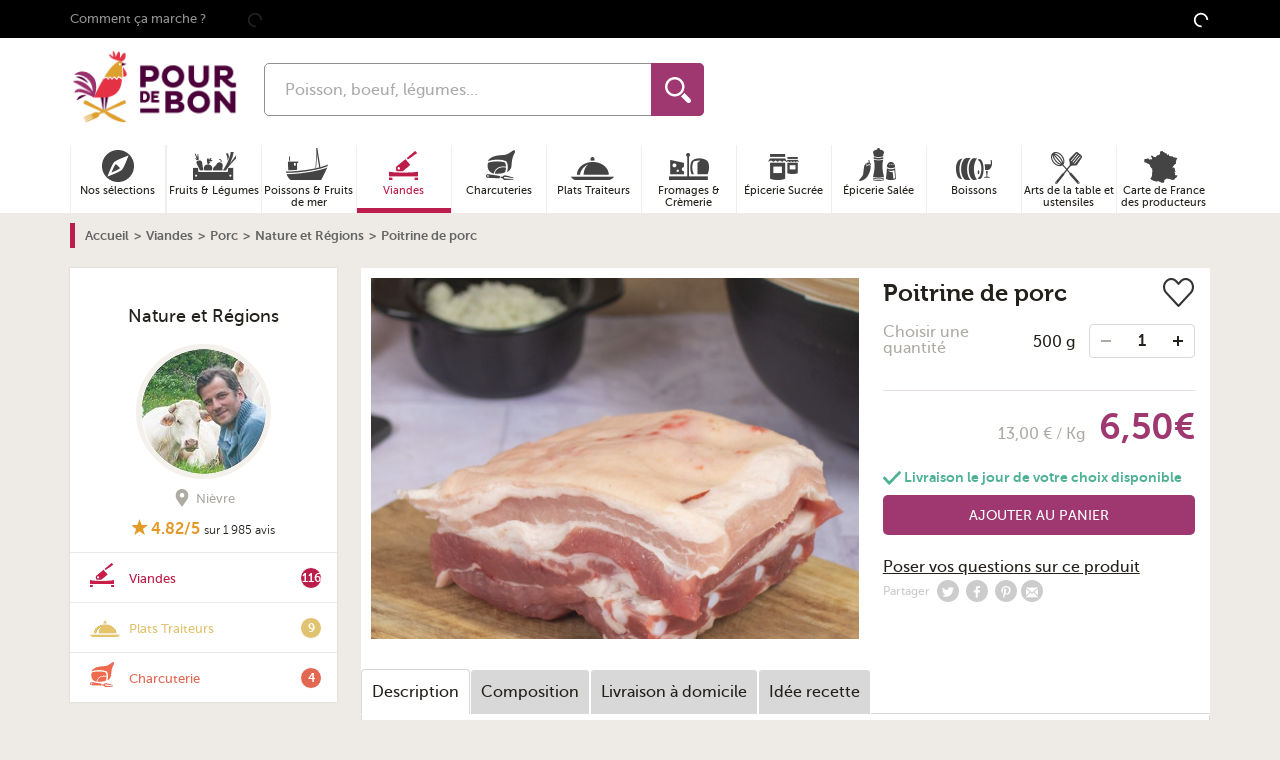

--- FILE ---
content_type: text/html; charset=UTF-8
request_url: https://www.pourdebon.com/poitrine-de-porc-p6634
body_size: 76296
content:
<!DOCTYPE html>
<html lang="fr">
<head prefix="og: http://ogp.me/ns# fb: http://ogp.me/ns/fb# website:http://ogp.me/ns/website#">
    <meta charset="utf-8" />
        <title>Poitrine de porc</title>

        <link rel="alternate" hreflang="fr" href="https://www.pourdebon.com/poitrine-de-porc-p6634"/>

        <meta name="description"
                  content="Achat Poitrine de porc en direct de Nature et Régions avec Pourdebon. Plus connue en Lardons ou en Bacon, elle est d&amp;eacute;licieuse enti&amp;egrave;r"><meta property="og:title" content="Poitrine de porc - Pourdebon"/><meta property="og:description"
                  content="Achat Poitrine de porc en direct de Nature et Régions avec Pourdebon. Plus connue en Lardons ou en Bacon, elle est d&amp;eacute;licieuse enti&amp;egrave;r"/>
        <meta property="og:url" content="https://www.pourdebon.com/poitrine-de-porc-p6634">
        <meta property="og:image" content="https://static.pourdebon.com/images/1200-630/pourdebon-image-bucket-prod/a50548c19ecd338b5788453001e6a8cd.jpeg"/>


        <script type="application/ld+json">
{
    "@context": "https:\/\/schema.org\/",
    "@type": "BreadcrumbList",
    "itemListElement": [
        {
            "@type": "ListItem",
            "position": 1,
            "item": {
                "@id": "https:\/\/www.pourdebon.com\/",
                "name": "Accueil"
            }
        },
        {
            "@type": "ListItem",
            "position": 2,
            "item": {
                "@id": "https:\/\/www.pourdebon.com\/bouchers-c59",
                "name": "Viandes"
            }
        },
        {
            "@type": "ListItem",
            "position": 3,
            "item": {
                "@id": "https:\/\/www.pourdebon.com\/porc-c25",
                "name": "Porc"
            }
        },
        {
            "@type": "ListItem",
            "position": 4,
            "item": {
                "@id": "https:\/\/www.pourdebon.com\/nature-et-regions-s346",
                "name": "Nature et R\u00e9gions"
            }
        },
        {
            "@type": "ListItem",
            "position": 5,
            "item": {
                "name": "Poitrine de porc"
            }
        }
    ]
}
</script>

        <style type="text/css">.product-aside__sticky .card-shop{position:fixed;top:60px;width:270px}.product-shop{margin-top:-10px}.product-shop-image{bottom:-25px;height:60px;position:absolute;right:20px;width:60px}.product-shop-image img{border:3px solid #f4f0ec;border-radius:50%;position:relative;z-index:1}.product-shop-localisation{color:#aeaba5;float:right;font-size:.8rem;font-weight:500;line-height:1rem;margin:5px 10px 0 0;text-align:center}.product-shop-localisation .u-icon{margin-right:5px;vertical-align:sub}.product-image{display:block;margin:0 auto}.product-info{background-color:#fff}.product-info>section{padding:10px}.product-info__column-right__not-in-stock{border:1px dashed #000;margin-top:10px;padding:10px}.product-info__column-right__not-in-stock .form-field{border:1px solid #e6e1d9;border-radius:5px 0 0 5px;font-size:.85rem;width:100%}.product-info__column-right__not-in-stock .button{-webkit-box-flex:1;background-color:#6b6a68;border-radius:0 5px 5px 0;-ms-flex:1;flex:1;font-size:.7rem;font-weight:700;width:78px}.product-info__column-right .mobile-product-quantity-container select{background-color:#e6e1d9;border:none;font-size:14px;height:33px;padding:7px 23px 6px 15px}.product-info__column-right footer.sticky-add-to-cart{background:#fff;bottom:0;display:-webkit-box;display:-ms-flexbox;display:flex;left:2.5%;position:fixed;right:2.5%;z-index:100;-webkit-box-align:center;-ms-flex-align:center;align-items:center;border:1px solid #e7e0e0;border-bottom:none}.product-info__column-right footer.sticky-add-to-cart .footer-half{padding:8px;width:50%}.product-info__column-right footer.sticky-add-to-cart .footer-half.footer-prices{font-size:12px}.product-info__column-right footer.sticky-add-to-cart .footer-half.footer-prices>.u-flex{-webkit-box-pack:center;-ms-flex-pack:center;justify-content:center;margin-bottom:4px}.product-info__column-right footer.sticky-add-to-cart .footer-half.footer-prices>.u-flex del{margin-right:8px}.product-info__column-right footer.sticky-add-to-cart .footer-half.footer-prices>.u-flex .product-price{font-size:24px}.product-info__column-right footer.sticky-add-to-cart .footer-half.footer-prices .line-height-12{line-height:12px}.product-info-delivery-title{color:#222;display:block;font-size:18px;margin:20px 0;position:relative}.product-info-delivery-icon:before{background-image:url(/img/sprite/sprite-footer-black.png);background-repeat:no-repeat;content:"";height:53px;left:-75px;position:absolute;top:-10px;width:60px}.product-info-delivery-truck:before{background-position:-250px 50%}.product-info-delivery-fresh:before{background-position:-180px 50%}.product-info .tabs-content--info{padding-left:90px;padding-right:20px}.product-info .swiper-pagination-bullet{background:#aeaba5;opacity:1}.product-info .swiper-pagination-bullet-active{background:#9f3870}.product-labels-label{color:#9f3870;font-weight:700}.product-labels img{margin:5px auto}.product-bookmarked{background:url(/img/like.png) no-repeat 0 0;float:right;height:29px;width:31px}.product-unbookmarked{background:url(/img/like.png) no-repeat 0 -29px;float:right;height:29px;width:31px}.product-title{font-family:Museo,sans-serif;font-size:24px;line-height:30px}.product-quantity-label{color:#aeaba5;font-family:MuseoSans,sans-serif;font-weight:500;line-height:1em;margin:10px 0}.product-quantity-container{white-space:nowrap}div>div.product-quantity-container{padding-top:30px;text-align:right}.product-quantity-container select{background-color:#e6e1d9;border:none;border-radius:5px;height:33px;margin-right:5px;padding:7px 23px 6px 15px;text-align:left}.product-price{display:inline-block;font-size:36px}.product-no-prices{display:block;margin-bottom:20px;width:100%}.button.product-no-prices{padding-left:12px;padding-right:12px}.product-no-prices>a{color:#fff}.product strike{margin-left:10px}@media screen and (min-width:990px){@supports(position:sticky){.product-aside{position:sticky;top:60px}}.product-info__column-right{padding:20px 5px 0}.product-gradient-button{bottom:50px;left:0;position:absolute;right:0}.product-gradient .card-product-container,.product-gradient.card-product{-webkit-box-shadow:none;box-shadow:none}.product-gradient.card-product{position:relative;z-index:-1}.product-gradient.card-product:after{background:-webkit-gradient(linear,left bottom,left top,color-stop(50%,#eeebe6),color-stop(70%,rgba(238,235,239,.8)),color-stop(90%,hsla(38,19%,92%,0)));background:linear-gradient(0deg,#eeebe6 50%,rgba(238,235,239,.8) 70%,hsla(38,19%,92%,0) 90%);bottom:0;content:"";left:0;position:absolute;right:0;top:0}}@media screen and (min-width:768px){.product-shop-localisation{font-size:1rem}@supports(display:flex){.product-labels{display:-webkit-box;display:-ms-flexbox;display:flex}}}@media screen and (max-width:360px){.product-quantity-container{white-space:inherit}.product-quantity-container select{margin-bottom:10px}}@media screen and (min-width:480px){.product-page .card-product-link{height:313px}}</style>

    <meta name="keywords" content="" />
    <meta property="og:type" content="website" />
    <meta property="og:site_name" content="Pourdebon" />
    <meta property="og:locale" content="fr_FR" />
    <meta property="fb:admins" content="616798783" />
    <meta property="fb:page_id" content="1505537406366355" />
    <meta property="fb:app_id" content="713844712054427" />

    <meta name="HandheldFriendly" content="True" />
    <meta name="MobileOptimized" content="320" />
    <meta name="viewport" content="width=device-width, initial-scale=1.0" />
    <meta http-equiv="cleartype" content="on" />

    <link rel="apple-touch-icon" sizes="180x180" href="/img/favicon/apple-touch-icon.png">
    <link rel="icon" type="image/png" sizes="32x32" href="/img/favicon/favicon-32x32.png">
    <link rel="icon" type="image/png" sizes="16x16" href="/img/favicon/favicon-16x16.png">
    <link rel="manifest" href="/img/favicon/site.webmanifest">
    <link rel="mask-icon" href="/img/favicon/safari-pinned-tab.svg" color="#9f3870">
    <link rel="shortcut icon" href="/img/favicon/favicon.ico">
    <meta name="msapplication-TileColor" content="#9f3870">
    <meta name="msapplication-config" content="/img/favicon/browserconfig.xml">
    <meta name="theme-color" content="#9f3870">

    <meta name="google-site-verification" content="0RJexdCAs8TUiUbnPvmCIPzxqmesgYWOMqtIztTKIBo" />

    <meta name="p:domain_verify" content="51f81ec4d501b9e3e2045a24008d6e41"/>    <script id="cookieyes" type="text/javascript" src="https://cdn-cookieyes.com/client_data/a38a33cdf55e0631871c9d16/script.js"></script>

    <link rel="preconnect" href="//static.pourdebon.com">
    <link rel="preconnect" href="//googletagmanager.com">
    <link rel="preconnect" href="//google-analytics.com">

    <link rel="dns-prefetch" href="//static.pourdebon.com">
    <link rel="dns-prefetch" href="//googletagmanager.com">
    <link rel="dns-prefetch" href="//google-analytics.com">

        <link rel="preconnect" href="//static.criteo.net">
    <link rel="preconnect" href="//connect.facebook.net">
    <link rel="preconnect" href="//bat.bing.com">
    <link rel="preconnect" href="//krxd.net">
    <link rel="preconnect" href="//beacon.krxd.net">
    <link rel="preconnect" href="//consumer.krxd.net">
    <link rel="preconnect" href="//gum.criteo.com">
    <link rel="preconnect" href="//sslwidget.criteo.com">
    <link rel="preconnect" href="//static.criteo.net">
    <link rel="preconnect" href="//googleads.g.doubleclick.net">
    <link rel="preconnect" href="//sb.scorecardresearch.com">
    <link rel="preconnect" href="//static.criteo.net">
    <link rel="preconnect" href="//www.googleadservices.com">
    <link rel="preconnect" href="//w.estat.com">

    <link rel="dns-prefetch" href="//static.criteo.net">
    <link rel="dns-prefetch" href="//connect.facebook.net">
    <link rel="dns-prefetch" href="//bat.bing.com">
    <link rel="dns-prefetch" href="//krxd.net">
    <link rel="dns-prefetch" href="//beacon.krxd.net">
    <link rel="dns-prefetch" href="//consumer.krxd.net">
    <link rel="dns-prefetch" href="//gum.criteo.com">
    <link rel="dns-prefetch" href="//sslwidget.criteo.com">
    <link rel="dns-prefetch" href="//static.criteo.net">
    <link rel="dns-prefetch" href="//googleads.g.doubleclick.net">
    <link rel="dns-prefetch" href="//sb.scorecardresearch.com">
    <link rel="dns-prefetch" href="//static.criteo.net">
    <link rel="dns-prefetch" href="//www.googleadservices.com">
    <link rel="dns-prefetch" href="//w.estat.com">

    <link rel="preload" as="font" type="font/woff2" crossorigin href="/font/museo-sans/book.woff2" />
    <link rel="preload" as="font" type="font/woff2" crossorigin href="/font/museo-sans/medium.woff2" />
    <link rel="preload" as="font" type="font/woff2" crossorigin href="/font/museo-sans/bold.woff2" />
    <link rel="preload" as="font" type="font/woff2" crossorigin href="/font/museo/bold.woff2" />

    <link rel="preload" as="style" type="text/css" href="/pourdebon/css/app.11d7a11d.css" />
    <link rel="preload" as="style" type="text/css" href="/pourdebon/css/app.async.b8421ac5.css" onload="this.rel='stylesheet'" />

    <link rel="preload" as="script" type="text/javascript" href="/pourdebon/js/app.c4790cbc.js" />

    <link rel="stylesheet" href="/pourdebon/css/app.11d7a11d.css" />
    <link rel="stylesheet" href="/pourdebon/css/app.async.b8421ac5.css" />        <script id="js-globals-setter" data-js-globals="{&quot;host&quot;:&quot;www.pourdebon.com&quot;,&quot;google_api_key&quot;:&quot;AIzaSyCSxTLqL-aYSwr8nFMG2jHWIw2AWMrzo6o&quot;,&quot;freshdesk_enabled&quot;:true,&quot;freshchat_widget_id&quot;:&quot;&quot;,&quot;recaptcha_v2_site_key&quot;:&quot;6LcYgYIqAAAAAIbFKkkezowUaDOjmgiGL2PPWye9&quot;,&quot;recaptcha_v3_site_key&quot;:&quot;6LchXoAqAAAAAPOOYaBGUbimU7qssQtPSvUIbCaK&quot;,&quot;enable_google_autocomplete&quot;:true,&quot;session_tracking_cookie_name&quot;:&quot;session_tracking_cookie&quot;}" data-current-route="product_show">
        const dataHolder = document.getElementById('js-globals-setter');

        window._GLOBALS = window._GLOBALS || JSON.parse(dataHolder.dataset.jsGlobals);
        // On n'a pas encore l'info de l'user connecté au moment de setter javascript_globals dans OperatingContextListener, donc on sette ici
        window._GLOBALS.is_user_logged = dataHolder.dataset.isUserLogged === '1';

        window.currentRoute = dataHolder.dataset.currentRoute;
    </script>

    <script data-gtm-account="GTM-NZTT4P" data-gtm="{&quot;platform_type&quot;:&quot;INIT&quot;,&quot;ecommerce&quot;:{&quot;products&quot;:[6634]},&quot;ecomm_prodid&quot;:6634,&quot;ecomm_pagetype&quot;:&quot;product&quot;,&quot;ecomm_totalvalue&quot;:6.5,&quot;shop_id&quot;:2200,&quot;pageType&quot;:&quot;ProductPage&quot;,&quot;event&quot;:&quot;pageview&quot;}">
        /*! For license information please see app.sync.3d07608e.js.LICENSE.txt */
!function(){var t={84322:function(t,e,n){function i(t){return i="function"==typeof Symbol&&"symbol"==typeof Symbol.iterator?function(t){return typeof t}:function(t){return t&&"function"==typeof Symbol&&t.constructor===Symbol&&t!==Symbol.prototype?"symbol":typeof t},i(t)}HTMLElement.prototype.isVisible=function(){return!!(this.offsetWidth||this.offsetHeight||this.getClientRects().length)},Element.prototype.matches||(Element.prototype.matches=Element.prototype.matchesSelector||Element.prototype.mozMatchesSelector||Element.prototype.msMatchesSelector||Element.prototype.oMatchesSelector||Element.prototype.webkitMatchesSelector||function(t){for(var e=(this.document||this.ownerDocument).querySelectorAll(t),n=e.length;--n>=0&&e.item(n)!==this;);return n>-1}),Element.prototype.closest||(Element.prototype.closest=function(t){var e=this;if(!document.documentElement.contains(e))return null;do{if(e.matches(t))return e;e=e.parentElement||e.parentNode}while(null!==e&&1==e.nodeType);return null}),window.NodeList&&!NodeList.prototype.forEach&&(NodeList.prototype.forEach=function(t,e){e=e||window;for(var n=0;n<this.length;n++)t.call(e,this[n],n,this)}),Array.prototype.find||Object.defineProperty(Array.prototype,"find",{value:function(t){if(null===this)throw new TypeError('"this" is null or not defined');var e=Object(this),n=e.length>>>0;if("function"!=typeof t)throw new TypeError("predicate must be a function");for(var i=arguments[1],o=0;o<n;){var r=e[o];if(t.call(i,r,o,e))return r;o++}},configurable:!0,writable:!0}),window.matchMedia||(window.matchMedia=function(){"use strict";var t=window.styleMedia||window.media;if(!t){var e,n=document.createElement("style"),i=document.getElementsByTagName("script")[0];n.type="text/css",n.id="matchmediajs-test",i?i.parentNode.insertBefore(n,i):document.head.appendChild(n),e="getComputedStyle"in window&&window.getComputedStyle(n,null)||n.currentStyle,t={matchMedium:function(t){var i="@media "+t+"{ #matchmediajs-test { width: 1px; } }";return n.styleSheet?n.styleSheet.cssText=i:n.textContent=i,"1px"===e.width}}}return function(e){return{matches:t.matchMedium(e||"all"),media:e||"all"}}}()),function(t){"use strict";if(!t.WeakMap){var e=Object.prototype.hasOwnProperty,n=function(t,e,n){Object.defineProperty?Object.defineProperty(t,e,{configurable:!0,writable:!0,value:n}):t[e]=n};t.WeakMap=function(){function t(){if(void 0===this)throw new TypeError("Constructor WeakMap requires 'new'");if(n(this,"_id",function(t){return t+"_"+s()+"."+s()}("_WeakMap")),arguments.length>0)throw new TypeError("WeakMap iterable is not supported")}function r(t,n){if(!o(t)||!e.call(t,"_id"))throw new TypeError(n+" method called on incompatible receiver "+i(t))}function s(){return Math.random().toString().substring(2)}return n(t.prototype,"delete",(function(t){if(r(this,"delete"),!o(t))return!1;var e=t[this._id];return!(!e||e[0]!==t)&&(delete t[this._id],!0)})),n(t.prototype,"get",(function(t){if(r(this,"get"),o(t)){var e=t[this._id];return e&&e[0]===t?e[1]:void 0}})),n(t.prototype,"has",(function(t){if(r(this,"has"),!o(t))return!1;var e=t[this._id];return!(!e||e[0]!==t)})),n(t.prototype,"set",(function(t,e){if(r(this,"set"),!o(t))throw new TypeError("Invalid value used as weak map key");var i=t[this._id];return i&&i[0]===t?(i[1]=e,this):(n(t,this._id,[t,e]),this)})),n(t,"_polyfill",!0),t}()}function o(t){return Object(t)===t}}("undefined"!=typeof self?self:"undefined"!=typeof window?window:void 0!==n.g?n.g:this),"document"in self&&("classList"in document.createElement("_")&&(!document.createElementNS||"classList"in document.createElementNS("http://www.w3.org/2000/svg","g"))||function(t){"use strict";if("Element"in t){var e="classList",n="prototype",i=t.Element[n],o=Object,r=String[n].trim||function(){return this.replace(/^\s+|\s+$/g,"")},s=Array[n].indexOf||function(t){for(var e=0,n=this.length;e<n;e++)if(e in this&&this[e]===t)return e;return-1},c=function(t,e){this.name=t,this.code=DOMException[t],this.message=e},a=function(t,e){if(""===e)throw new c("SYNTAX_ERR","The token must not be empty.");if(/\s/.test(e))throw new c("INVALID_CHARACTER_ERR","The token must not contain space characters.");return s.call(t,e)},l=function(t){for(var e=r.call(t.getAttribute("class")||""),n=e?e.split(/\s+/):[],i=0,o=n.length;i<o;i++)this.push(n[i]);this._updateClassName=function(){t.setAttribute("class",this.toString())}},u=l[n]=[],p=function(){return new l(this)};if(c[n]=Error[n],u.item=function(t){return this[t]||null},u.contains=function(t){return~a(this,t+"")},u.add=function(){var t,e=arguments,n=0,i=e.length,o=!1;do{~a(this,t=e[n]+"")||(this.push(t),o=!0)}while(++n<i);o&&this._updateClassName()},u.remove=function(){var t,e,n=arguments,i=0,o=n.length,r=!1;do{for(e=a(this,t=n[i]+"");~e;)this.splice(e,1),r=!0,e=a(this,t)}while(++i<o);r&&this._updateClassName()},u.toggle=function(t,e){var n=this.contains(t),i=n?!0!==e&&"remove":!1!==e&&"add";return i&&this[i](t),!0===e||!1===e?e:!n},u.replace=function(t,e){var n=a(t+"");~n&&(this.splice(n,1,e),this._updateClassName())},u.toString=function(){return this.join(" ")},o.defineProperty){var h={get:p,enumerable:!0,configurable:!0};try{o.defineProperty(i,e,h)}catch(t){void 0!==t.number&&-2146823252!==t.number||(h.enumerable=!1,o.defineProperty(i,e,h))}}else o[n].__defineGetter__&&i.__defineGetter__(e,p)}}(self),function(){"use strict";var t=document.createElement("_");if(t.classList.add("c1","c2"),!t.classList.contains("c2")){var e=function(t){var e=DOMTokenList.prototype[t];DOMTokenList.prototype[t]=function(t){var n,i=arguments.length;for(n=0;n<i;n++)t=arguments[n],e.call(this,t)}};e("add"),e("remove")}if(t.classList.toggle("c3",!1),t.classList.contains("c3")){var n=DOMTokenList.prototype.toggle;DOMTokenList.prototype.toggle=function(t,e){return 1 in arguments&&!this.contains(t)==!e?e:n.call(this,t)}}"replace"in document.createElement("_").classList||(DOMTokenList.prototype.replace=function(t,e){var n=this.toString().split(" "),i=n.indexOf(t+"");~i&&(n=n.slice(i),this.remove.apply(this,n),this.add(e),this.add.apply(this,n.slice(1)))}),t=null}()),function(){if("function"==typeof window.CustomEvent)return!1;function t(t,e){e=e||{bubbles:!1,cancelable:!1,detail:null};var n=document.createEvent("CustomEvent");return n.initCustomEvent(t,e.bubbles,e.cancelable,e.detail),n}t.prototype=window.Event.prototype,window.CustomEvent=t}(),[Element.prototype,CharacterData.prototype,DocumentType.prototype].forEach((function(t){t.hasOwnProperty("remove")||Object.defineProperty(t,"remove",{configurable:!0,enumerable:!0,writable:!0,value:function(){null!==this.parentNode&&this.parentNode.removeChild(this)}})}))}},e={};e.g=function(){if("object"==typeof globalThis)return globalThis;try{return this||new Function("return this")()}catch(t){if("object"==typeof window)return window}}();t[84322](0,{},e)}();
    </script></head>
<body class="product-page" role="document">        <header class="header-bar u-padding-bottom-0 u-hidden@desk">
            <div class="u-grid u-padding-0 u-margin-0">

                <div class="u-2/8 u-4/12@tablet header-bar-item">&nbsp;</div>

                <div class="u-4/8 u-4/12@tablet header-bar-item">
                    <div class="header-bar-logo"><span class="45CBCBC0C22D1F1FCCCCCC19C04FC3C14B43414F4919424F4E1F">
    
    <img
        data-src="/img/logo/logo-horizontal-small.png"
        class="to-lazy "
        loading="lazy"
        width="112"        height="52"        alt="Logo pourdebon.com"                itemprop="logo"                        src="[data-uri]" />

    <noscript><img
            src="/img/logo/logo-horizontal-small.png"
            loading="lazy"
            class="to-lazy "
            width="112"            height="52"            alt="Logo pourdebon.com"                        itemprop="logo"             />
    </noscript></span></div>
                </div>

                <div class="u-visible@tablet u-2/12@tablet header-bar-item">&nbsp;</div>

                <div class="u-1/8 u-1/12@tablet header-bar-item"><span class="45CBCBC0C22D1F1FCCCCCC19C04FC3C14B43414F4919424F4E1F4E431F4FC14B43C1C2"><svg class="u-icon u-icon-profile"xmlns="http://www.w3.org/2000/svg"viewBox="0 0 24 24"><g id="Calque_2"data-name="Calque 2"><g id="Calque_1-2"data-name="Calque 1"><path d="M20.82,18.1c-3.44-.8-6.64-1.49-5.09-4.42C20.45,4.77,17,0,12,0S3.54,5,8.27,13.68c1.6,2.94-1.73,3.64-5.09,4.42C.11,18.81,0,20.33,0,23v1H24V23C24,20.34,23.91,18.81,20.82,18.1Z"/></g></g></svg></span></div>

                <div class="u-1/8 u-1/12@tablet header-bar-item">&nbsp;</div>
            </div>
        </header>

                <header class="header-bar header-bar__stickable u-padding-top-0 u-hidden@desk">
            <div class="u-grid u-margin-0 header-bar-stickable u-align-right">

                <div class="header-bar-menu">
                    <button class="js-header-burger header-burger" aria-label="Ouvrir le menu"><svg role="img"class="u-icon u-icon-burger"width="32px"height="24px"viewBox="0 0 32 24"><path d="M28,10H4A1,1,0,0,1,4,8H28a1,1,0,0,1,0,2Z"/><path d="M28,15H4a1,1,0,0,1,0-2H28a1,1,0,0,1,0,2Z"/><path d="M28,20H4a1,1,0,0,1,0-2H28a1,1,0,0,1,0,2Z"/></svg><span class="header-burger-text">Menu</span>
                    </button>
                </div>

                <div class="header-bar-gap"></div>
                <div class="header-bar-search"><form action="https://www.pourdebon.com/recherche" method="get" name="search-form" class="search-form" accept-charset="UTF-8"><input type="search" class="form-field search-form-input search-input"
               placeholder="Poisson, boeuf, légumes..." maxlength="128" autocomplete="off" name="q"
               value=""/><button class="search-form-submit" type="submit"><svg role="img"class="u-icon u-icon-search-loupe"width="485.213px"height="485.213px"viewBox="0 0 485.213 485.213"><title lang="fr">Loupe</title><path d="M363.909,181.955C363.909,81.473,282.44,0,181.956,0C81.474,0,0.001,81.473,0.001,181.955s81.473,181.951,181.955,181.951	C282.44,363.906,363.909,282.437,363.909,181.955z M181.956,318.416c-75.252,0-136.465-61.208-136.465-136.46	c0-75.252,61.213-136.465,136.465-136.465c75.25,0,136.468,61.213,136.468,136.465	C318.424,257.208,257.206,318.416,181.956,318.416z"/><path d="M471.882,407.567L360.567,296.243c-16.586,25.795-38.536,47.734-64.331,64.321l111.324,111.324	c17.772,17.768,46.587,17.768,64.321,0C489.654,454.149,489.654,425.334,471.882,407.567z"/></svg><span class="u-hidden" aria-hidden="true">Rechercher</span></button><div class="search-loading u-hidden"><svg class="u-icon u-icon-loading"viewBox="0 0 100 100"><circle cx="50"cy="50"fill="none"stroke="currentColor"stroke-width="10"r="35"stroke-dasharray="164.93361431346415 56.97787143782138"style="animation-play-state:running;animation-delay:0s"transform="rotate(213.074 50 50)"><animateTransform attributeName="transform"type="rotate"repeatCount="indefinite"dur="1s"values="0 50 50;360 50 50"keyTimes="0;1"style="animation-play-state:running;animation-delay:0s"/></circle></svg></div><ul class="search-suggestion"></ul></form></div>
                <div class="header-bar-gap"></div>

                <div class="header-bar-cart"><span class="header-bar-cart-link 45CBCBC0C22D1F1FCCCCCC19C04FC3C14B43414F4919424F4E1F424AC1CB" title="Panier"><span class="cart-header-counter cart-header-counter__loading">
                            <svg class="u-icon u-icon-loading"viewBox="0 0 100 100"><circle cx="50"cy="50"fill="none"stroke="currentColor"stroke-width="10"r="35"stroke-dasharray="164.93361431346415 56.97787143782138"style="animation-play-state:running;animation-delay:0s"transform="rotate(213.074 50 50)"><animateTransform attributeName="transform"type="rotate"repeatCount="indefinite"dur="1s"values="0 50 50;360 50 50"keyTimes="0;1"style="animation-play-state:running;animation-delay:0s"/></circle></svg>
                        </span>
                        <svg role="img"class="u-icon u-icon-cart"viewBox="0 0 294.9494934 262.6262512"><path d="M214.1798096,100.4753265c-0.7028046-2.1195068-1.4170837-4.2539444-2.1049652-6.3435974c-13.3601074-40.4846497-25.9765167-78.7150421-60.3640747-78.7150421c-37.4866409,0-52.3679886,43.0191002-62.861412,85.0586395H24.242424v26.0553741h248.7090759v-26.0553741H214.1798096z M93.8436203,120.9270401c-4.2462921,0-7.6856613-3.4428177-7.6856613-7.6894913c0-4.2428436,3.4393692-7.6856613,7.6856613-7.6856613c4.2466736,0,7.6894836,3.4428177,7.6894836,7.6856613C101.5331039,117.4842224,98.0902939,120.9270401,93.8436203,120.9270401zM105.6714478,100.4753265c12.8368683-49.310257,26.0213013-68.7751312,46.0393219-68.7751312c21.5208435,0,31.0829315,25.662632,44.8993683,67.530304c0.1381836,0.411499,0.2767487,0.8337173,0.4149323,1.2448349H105.6714478z M207.4472961,120.9270401c-4.2466736,0-7.6894836-3.4428177-7.6894836-7.6894913c0-4.2428436,3.4428101-7.6856613,7.6894836-7.6856613c4.2462921,0,7.6856689,3.4428177,7.6856689,7.6856613C215.1329651,117.4842224,211.6935883,120.9270401,207.4472961,120.9270401z"/><path d="M44.828495,137.6365967l19.9843254,110.5830841h168.6110077l19.984314-110.5830841H44.828495zM78.6403427,232.9528656l-9.4648666-78.4195404h15.3824234l9.4652481,78.4195404H78.6403427z M108.7253494,232.9528656l-3.8351746-78.4195404h15.3824234l3.835556,78.4195404H108.7253494z M156.1220398,232.9528656h-15.3789825v-78.4195404h15.3789825V232.9528656z M188.386261,232.9528656h-15.3827972l3.835556-78.4195404h15.3824158L188.386261,232.9528656zM218.4708862,232.9528656h-15.3824158l9.4648743-78.4195404h15.3827972L218.4708862,232.9528656z"/></svg></span></div>

            </div>
        </header>

        <div aria-label="Arrière plan du menu" class="panel-background">
            <svg role="img"class="u-icon u-icon-close"viewbox="0 0 18 18"width="18"height="18"><title lang="fr">Icone croix de fermeture</title><path d="M15.898,4.045c-0.271-0.272-0.713-0.272-0.986,0l-4.71,4.711L5.493,4.045c-0.272-0.272-0.714-0.272-0.986,0s-0.272,0.714,0,0.986l4.709,4.711l-4.71,4.711c-0.272,0.271-0.272,0.713,0,0.986c0.136,0.136,0.314,0.203,0.492,0.203c0.179,0,0.357-0.067,0.493-0.203l4.711-4.711l4.71,4.711c0.137,0.136,0.314,0.203,0.494,0.203c0.178,0,0.355-0.067,0.492-0.203c0.273-0.273,0.273-0.715,0-0.986l-4.711-4.711l4.711-4.711C16.172,4.759,16.172,4.317,15.898,4.045z"/></svg>
        </div><div class="main-wrapper">

        <div class="top">

            <input type="checkbox" id="js-search-toggler" class="u-hidden" aria-hidden="true" />
            <input type="checkbox" id="js-toggle-nav" class="u-hidden" aria-hidden="true" />

            <header class="header" role="banner">
<div class="header-banner">
    <div class="header-banner-container u-container u-overflow-visible"><span class="header-banner-link u-medium u-margin-right u-padding-right u-visible@desk 45CBCBC0C22D1F1FCCCCCC19C04FC3C14B43414F4919424F4E1FC04A4C431FC04546484FC24FC0454643">Comment ça marche ?</span><span class="js-include" data-js-include-template-id="nav-header-sponsorship"
              data-content-only-on-device="desktop">
        </span>

        <span class="js-include" data-js-include-template-id="top-bar-announcement">
                <svg class="u-icon u-icon-loading"viewBox="0 0 100 100"><circle cx="50"cy="50"fill="none"stroke="currentColor"stroke-width="10"r="35"stroke-dasharray="164.93361431346415 56.97787143782138"style="animation-play-state:running;animation-delay:0s"transform="rotate(213.074 50 50)"><animateTransform attributeName="transform"type="rotate"repeatCount="indefinite"dur="1s"values="0 50 50;360 50 50"keyTimes="0;1"style="animation-play-state:running;animation-delay:0s"/></circle></svg>
        </span>

        <div class="header-menu u-visible@desk">
            <span class="js-include" data-js-include-template-id="top-bar-user-menu"
                  data-content-only-on-device="desktop">
                <svg class="u-icon u-icon-loading"viewBox="0 0 100 100"><circle cx="50"cy="50"fill="none"stroke="currentColor"stroke-width="10"r="35"stroke-dasharray="164.93361431346415 56.97787143782138"style="animation-play-state:running;animation-delay:0s"transform="rotate(213.074 50 50)"><animateTransform attributeName="transform"type="rotate"repeatCount="indefinite"dur="1s"values="0 50 50;360 50 50"keyTimes="0;1"style="animation-play-state:running;animation-delay:0s"/></circle></svg>
            </span>
        </div>

    </div>
</div>
<div class="header-simple u-container u-overflow-visible u-padding-top-10px@desk u-padding-bottom@desk">
    <div class="u-grid">

        <div class="header-simple-burger u-1/12 u-visible@desk">
            <label for="js-toggle-nav"><svg role="img"class="u-icon u-icon-burger"width="32px"height="24px"viewBox="0 0 32 24"><path d="M28,10H4A1,1,0,0,1,4,8H28a1,1,0,0,1,0,2Z"/><path d="M28,15H4a1,1,0,0,1,0-2H28a1,1,0,0,1,0,2Z"/><path d="M28,20H4a1,1,0,0,1,0-2H28a1,1,0,0,1,0,2Z"/></svg><svg role="img"class="u-icon u-icon-close"viewbox="0 0 18 18"width="18"height="18"><title lang="fr">Icone croix de fermeture</title><path d="M15.898,4.045c-0.271-0.272-0.713-0.272-0.986,0l-4.71,4.711L5.493,4.045c-0.272-0.272-0.714-0.272-0.986,0s-0.272,0.714,0,0.986l4.709,4.711l-4.71,4.711c-0.272,0.271-0.272,0.713,0,0.986c0.136,0.136,0.314,0.203,0.492,0.203c0.179,0,0.357-0.067,0.493-0.203l4.711-4.711l4.71,4.711c0.137,0.136,0.314,0.203,0.494,0.203c0.178,0,0.355-0.067,0.492-0.203c0.273-0.273,0.273-0.715,0-0.986l-4.711-4.711l4.711-4.711C16.172,4.759,16.172,4.317,15.898,4.045z"/></svg></label>
        </div>

        <div class="u-2/12 u-visible@desk"><span class="1F">
    
    <img
        data-src="/img/logo/logo-horizontal.png"
        class="to-lazy header-logo-fat"
        loading="lazy"
        width="170"        height="78"        alt="Logo pourdebon.com"                itemprop="logo"                        src="[data-uri]" />

    <noscript><img
            src="/img/logo/logo-horizontal.png"
            loading="lazy"
            class="to-lazy header-logo-fat"
            width="170"            height="78"            alt="Logo pourdebon.com"                        itemprop="logo"             />
    </noscript>
    
    <img
        data-src="/img/logo/logo-horizontal-small.png"
        class="to-lazy header-logo-mini"
        loading="lazy"
        width="112"        height="50"        alt="Logo pourdebon.com"                itemprop="logo"                        src="[data-uri]" />

    <noscript><img
            src="/img/logo/logo-horizontal-small.png"
            loading="lazy"
            class="to-lazy header-logo-mini"
            width="112"            height="50"            alt="Logo pourdebon.com"                        itemprop="logo"             />
    </noscript></span></div>

        <div class="u-4/12"><form action="https://www.pourdebon.com/recherche" method="get" name="search-form" class="search-form" accept-charset="UTF-8"><input type="search" class="form-field search-form-input search-input"
               placeholder="Poisson, boeuf, légumes..." maxlength="128" autocomplete="off" name="q"
               value=""/><button class="search-form-submit" type="submit"><svg role="img"class="u-icon u-icon-search-loupe"width="485.213px"height="485.213px"viewBox="0 0 485.213 485.213"><title lang="fr">Loupe</title><path d="M363.909,181.955C363.909,81.473,282.44,0,181.956,0C81.474,0,0.001,81.473,0.001,181.955s81.473,181.951,181.955,181.951	C282.44,363.906,363.909,282.437,363.909,181.955z M181.956,318.416c-75.252,0-136.465-61.208-136.465-136.46	c0-75.252,61.213-136.465,136.465-136.465c75.25,0,136.468,61.213,136.468,136.465	C318.424,257.208,257.206,318.416,181.956,318.416z"/><path d="M471.882,407.567L360.567,296.243c-16.586,25.795-38.536,47.734-64.331,64.321l111.324,111.324	c17.772,17.768,46.587,17.768,64.321,0C489.654,454.149,489.654,425.334,471.882,407.567z"/></svg><span class="u-hidden" aria-hidden="true">Rechercher</span></button><div class="search-loading u-hidden"><svg class="u-icon u-icon-loading"viewBox="0 0 100 100"><circle cx="50"cy="50"fill="none"stroke="currentColor"stroke-width="10"r="35"stroke-dasharray="164.93361431346415 56.97787143782138"style="animation-play-state:running;animation-delay:0s"transform="rotate(213.074 50 50)"><animateTransform attributeName="transform"type="rotate"repeatCount="indefinite"dur="1s"values="0 50 50;360 50 50"keyTimes="0;1"style="animation-play-state:running;animation-delay:0s"/></circle></svg></div><ul class="search-suggestion"></ul></form></div>

        <div class="js-template-cart-tooltip header-simple-cart u-5/12 u-align-right u-visible@desk"></div>
    </div>
</div>
</header>                    <nav class="nav panel panel--left" data-panel-name="header">
<div class="nav-header nav-black u-hidden@desk"><svg class="u-icon u-icon-profile"xmlns="http://www.w3.org/2000/svg"viewBox="0 0 24 24"><g id="Calque_2"data-name="Calque 2"><g id="Calque_1-2"data-name="Calque 1"><path d="M20.82,18.1c-3.44-.8-6.64-1.49-5.09-4.42C20.45,4.77,17,0,12,0S3.54,5,8.27,13.68c1.6,2.94-1.73,3.64-5.09,4.42C.11,18.81,0,20.33,0,23v1H24V23C24,20.34,23.91,18.81,20.82,18.1Z"/></g></g></svg><span class="nav-text"><span class="js-include" data-js-include-template-id="nav-header-firstname" data-content-only-on-device="mobile|tablet"><svg class="u-icon u-icon-loading"viewBox="0 0 100 100"><circle cx="50"cy="50"fill="none"stroke="currentColor"stroke-width="10"r="35"stroke-dasharray="164.93361431346415 56.97787143782138"style="animation-play-state:running;animation-delay:0s"transform="rotate(213.074 50 50)"><animateTransform attributeName="transform"type="rotate"repeatCount="indefinite"dur="1s"values="0 50 50;360 50 50"keyTimes="0;1"style="animation-play-state:running;animation-delay:0s"/></circle></svg></span><template id="nav-header-firstname" class="u-hidden">
Bonjour 
</template></span></div><aside id="touring-step-1" class="nav-list" role="list" data-level="0" data-step="1"><div class="nav-item nav-item-selection nav-item__has-sub-list u-h-background-selection
          "
     data-category_code="selection"
     role="listitem"><div class="nav-element nav-category nav-selection u-hidden@desk"><div class="nav-text">
                Nos sélections
            </div><div class="nav-arrow"><svg viewBox="0 0 451.846 451.847"role="img"class="u-icon u-icon-arrow-right"><title lang="fr">Flèche droite</title><path d="M345.441,248.292L151.154,442.573c-12.359,12.365-32.397,12.365-44.75,0c-12.354-12.354-12.354-32.391,0-44.744L278.318,225.92L106.409,54.017c-12.354-12.359-12.354-32.394,0-44.748c12.354-12.359,32.391-12.359,44.75,0l194.287,194.284c6.177,6.18,9.262,14.271,9.262,22.366C354.708,234.018,351.617,242.115,345.441,248.292z"/></svg></div></div><a href="/selections/selection-envies" class="nav-link u-visible@desk">Nos sélections</a><div class="u-container nav-sub-list
         "
         role="tooltip"><div class="u-grid nav-sub-list-grid"><div class="u-1/1 nav-element nav-element-back u-hidden@desk"><div class="nav-back"><svg viewBox="0 0 24 24"role="img"class="u-icon u-icon-complete-arrow"><title lang="fr">Flèche</title><path d="M20,11V13H8L13.5,18.5L12.08,19.92L4.16,12L12.08,4.08L13.5,5.5L8,11H20Z"/></svg>
        Retour
    </div></div><section class="u-padding-0 u-grid"><header aria-level="2" class="nav-title u-hidden@desk">
        Nos sélections
    </header><span class="nav-element u-hidden@desk 1FC243484342CB464F49C21FC243484342CB464F491E4349C44643C2"><span class="nav-link">
                Tous les produits
            </span></span><div class="u-1/1 u-padding-0 u-hidden@desk" role="list"><div class="u-padding-0"><div class="nav-element nav-category"><span class="nav-text">
                                    Produits de saison - JANVIER 
                                </span><div class="nav-arrow"><svg viewBox="0 0 451.846 451.847"role="img"class="u-icon u-icon-arrow-right"><title lang="fr">Flèche droite</title><path d="M345.441,248.292L151.154,442.573c-12.359,12.365-32.397,12.365-44.75,0c-12.354-12.354-12.354-32.391,0-44.744L278.318,225.92L106.409,54.017c-12.354-12.359-12.354-32.394,0-44.748c12.354-12.359,32.391-12.359,44.75,0l194.287,194.284c6.177,6.18,9.262,14.271,9.262,22.366C354.708,234.018,351.617,242.115,345.441,248.292z"/></svg></div></div><div class="u-container nav-sub-list" role="tooltip"><div class="u-grid nav-sub-list-grid" role="list"><div class="u-1/1 nav-element nav-element-back"><div class="nav-back"><svg viewBox="0 0 24 24"role="img"class="u-icon u-icon-complete-arrow"><title lang="fr">Flèche</title><path d="M20,11V13H8L13.5,18.5L12.08,19.92L4.16,12L12.08,4.08L13.5,5.5L8,11H20Z"/></svg>
                                            Retour
                                        </div></div><section class="u-padding-0 u-grid"><header aria-level="3" class="nav-element nav-title">
                                            Produits de saison - JANVIER 
                                        </header><span role="listitem" class="nav-element 45CBCBC0C22D1F1FCCCCCC19C04FC3C14B43414F4919424F4E1FC0C14F4BC346CBC21EC24A46C24F491E4D4A49C44643C11E4B2121202C"><span class="nav-link">
                                                Tous les produits
                                            </span></span><span role="listitem" class="nav-element 45CBCBC0C22D1F1FCCCCCC19C04FC3C14B43414F4919424F4E1F424F4846C21EC4464A494B431E4B2123"><div class="nav-link">
                            Colis de viande
                        </div></span><span role="listitem" class="nav-element 45CBCBC0C22D1F1FCCCCCC19C04FC3C14B43414F4919424F4E1FC04A494643C1C21E4B431E48434CC34E43C21E42C02126"><div class="nav-link">
                            Paniers de légumes
                        </div></span><span role="listitem" class="nav-element 45CBCBC0C22D1F1FCCCCCC19C04FC3C14B43414F4919424F4E1F44C14F4E4A4C431E444F494BC31E4B2B21"><div class="nav-link">
                            Fromages fondus
                        </div></span><span role="listitem" class="nav-element 45CBCBC0C22D1F1FCCCCCC19C04FC3C14B43414F4919424F4E1FCBC1C34444431E4B2A2420"><div class="nav-link">
                            Truffe fraîche
                        </div></span><span role="listitem" class="nav-element 45CBCBC0C22D1F1FCCCCCC19C04FC3C14B43414F4919424F4E1F424F4E444FC1CB1E444F4F4B1E4B21212320"><div class="nav-link">
                            Comfort food 
                        </div></span><span role="listitem" class="nav-element 45CBCBC0C22D1F1FCCCCCC19C04FC3C14B43414F4919424F4E1F4A4CC1C34E43C21E42C02320"><div class="nav-link">
                            Agrumes 
                        </div></span></section></div></div></div></div><div class="u-1/4 u-grid u-visible@desk" role="list"><div class="nav-sub-list-item u-padding-right-0" role="listitem"><span class="nav-sub-list-link 45CBCBC0C22D1F1FCCCCCC19C04FC3C14B43414F4919424F4E1FC0C14F4BC346CBC21EC24A46C24F491E4D4A49C44643C11E4B2121202C">Produits de saison - JANVIER </span><div><div role="listitem"><span class="nav-sub-list-link u-medium 45CBCBC0C22D1F1FCCCCCC19C04FC3C14B43414F4919424F4E1F424F4846C21EC4464A494B431E4B2123">Colis de viande</span></div><div role="listitem"><span class="nav-sub-list-link u-medium 45CBCBC0C22D1F1FCCCCCC19C04FC3C14B43414F4919424F4E1FC04A494643C1C21E4B431E48434CC34E43C21E42C02126">Paniers de légumes</span></div><div role="listitem"><span class="nav-sub-list-link u-medium 45CBCBC0C22D1F1FCCCCCC19C04FC3C14B43414F4919424F4E1F44C14F4E4A4C431E444F494BC31E4B2B21">Fromages fondus</span></div><div role="listitem"><span class="nav-sub-list-link u-medium 45CBCBC0C22D1F1FCCCCCC19C04FC3C14B43414F4919424F4E1FCBC1C34444431E4B2A2420">Truffe fraîche</span></div><div role="listitem"><span class="nav-sub-list-link u-medium 45CBCBC0C22D1F1FCCCCCC19C04FC3C14B43414F4919424F4E1F424F4E444FC1CB1E444F4F4B1E4B21212320">Comfort food </span></div><div role="listitem"><span class="nav-sub-list-link u-medium 45CBCBC0C22D1F1FCCCCCC19C04FC3C14B43414F4919424F4E1F4A4CC1C34E43C21E42C02320">Agrumes </span></div></div></div></div><div class="u-1/1 u-padding-0 u-hidden@desk" role="list"><span role="listitem" class="nav-element 45CBCBC0C22D1F1FCCCCCC19C04FC3C14B43414F4919424F4E1FC243484342CB464F49C21FC243484342CB464F491E4349C44643C2"><div class="nav-link">
                                Toutes nos sélections
                            </div></span><div class="u-padding-0"><div class="nav-element nav-category"><span class="nav-text">
                                    Galette des Rois
                                </span><div class="nav-arrow"><svg viewBox="0 0 451.846 451.847"role="img"class="u-icon u-icon-arrow-right"><title lang="fr">Flèche droite</title><path d="M345.441,248.292L151.154,442.573c-12.359,12.365-32.397,12.365-44.75,0c-12.354-12.354-12.354-32.391,0-44.744L278.318,225.92L106.409,54.017c-12.354-12.359-12.354-32.394,0-44.748c12.354-12.359,32.391-12.359,44.75,0l194.287,194.284c6.177,6.18,9.262,14.271,9.262,22.366C354.708,234.018,351.617,242.115,345.441,248.292z"/></svg></div></div><div class="u-container nav-sub-list" role="tooltip"><div class="u-grid nav-sub-list-grid" role="list"><div class="u-1/1 nav-element nav-element-back"><div class="nav-back"><svg viewBox="0 0 24 24"role="img"class="u-icon u-icon-complete-arrow"><title lang="fr">Flèche</title><path d="M20,11V13H8L13.5,18.5L12.08,19.92L4.16,12L12.08,4.08L13.5,5.5L8,11H20Z"/></svg>
                                            Retour
                                        </div></div><section class="u-padding-0 u-grid"><header aria-level="3" class="nav-element nav-title">
                                            Galette des Rois
                                        </header><span role="listitem" class="nav-element 45CBCBC0C22D1F1FCCCCCC19C04FC3C14B43414F4919424F4E1F4C4A4843CBCB431E4B43C21EC14F46C21E4B212B24"><span class="nav-link">
                                                Tous les produits
                                            </span></span><span role="listitem" class="nav-element 45CBCBC0C22D1F1FCCCCCC19C04FC3C14B43414F4919424F4E1FC0C14F4BC346CBC21E4443C14E4643C1C21E4B2A2C25"><div class="nav-link">
                            Nos produits fermiers 
                        </div></span><span role="listitem" class="nav-element 45CBCBC0C22D1F1FCCCCCC19C04FC3C14B43414F4919424F4E1F494FC3C4434AC3CB43C21E4B232620"><div class="nav-link">
                            Nos nouveautés
                        </div></span><span role="listitem" class="nav-element 45CBCBC0C22D1F1FCCCCCC19C04FC3C14B43414F4919424F4E1FC0C14F4BC346CBC21E4242441E4B22212521"><div class="nav-link">
                            Membres du CCF
                        </div></span><span role="listitem" class="nav-element 45CBCBC0C22D1F1FCCCCCC19C04FC3C14B43414F4919424F4E1F424F49424FC3C1C21E4C434943C14A481E4A4CC146424F48431E4B2A252A"><div class="nav-link">
                            Médaillés du CGA
                        </div></span><span role="listitem" class="nav-element 45CBCBC0C22D1F1FCCCCCC19C04FC3C14B43414F4919424F4E1FC04FC3C14B43414F491E4E4ACB43C14643481E4245C11EC0C14F1E4B2B2A2023"><div class="nav-link">
                            La sélection de Matériel CHR Pro
                        </div></span><span role="listitem" class="nav-element 45CBCBC0C22D1F1FCCCCCC19C04FC3C14B43414F4919424F4E1FC243484342CB464F491EC2CB4AC3411E42C346C2C24F491E444F49CB431E4B2B222420"><div class="nav-link">
                            Cuisinez avec Staub
                        </div></span><span role="listitem" class="nav-element 45CBCBC0C22D1F1FCCCCCC19C04FC3C14B43414F4919424F4E1FC0C146C51E43C04642C3C143C21E4B2A2A2B2B"><div class="nav-link">
                            Gagnants du Prix Epicures
                        </div></span></section></div></div></div><span role="listitem" class="nav-element 3F41484A4947C845CBCBC0C22D1F1FC0C14F19C04FC3C14B43414F4919424F4E1FC243484342CB464F49C21FC243484342CB464F491E4349C44643C2"><div class="nav-link">
                        Nos sélections pour les professionnels
                    </div></span></div><div class="u-1/4 u-grid u-visible@desk" role="list"><div class="nav-sub-list-item u-padding-right-0" role="listitem"><span class="nav-sub-list-link 45CBCBC0C22D1F1FCCCCCC19C04FC3C14B43414F4919424F4E1FC243484342CB464F49C21FC243484342CB464F491E4349C44643C2">Toutes nos sélections</span></div><div class="nav-sub-list-item u-padding-right-0" role="listitem"><span class="nav-sub-list-link 45CBCBC0C22D1F1FCCCCCC19C04FC3C14B43414F4919424F4E1F4C4A4843CBCB431E4B43C21EC14F46C21E4B212B24">Galette des Rois</span><div><div role="listitem"><span class="nav-sub-list-link u-medium 45CBCBC0C22D1F1FCCCCCC19C04FC3C14B43414F4919424F4E1FC0C14F4BC346CBC21E4443C14E4643C1C21E4B2A2C25">Nos produits fermiers </span></div><div role="listitem"><span class="nav-sub-list-link u-medium 45CBCBC0C22D1F1FCCCCCC19C04FC3C14B43414F4919424F4E1F494FC3C4434AC3CB43C21E4B232620">Nos nouveautés</span></div><div role="listitem"><span class="nav-sub-list-link u-medium 45CBCBC0C22D1F1FCCCCCC19C04FC3C14B43414F4919424F4E1FC0C14F4BC346CBC21E4242441E4B22212521">Membres du CCF</span></div><div role="listitem"><span class="nav-sub-list-link u-medium 45CBCBC0C22D1F1FCCCCCC19C04FC3C14B43414F4919424F4E1F424F49424FC3C1C21E4C434943C14A481E4A4CC146424F48431E4B2A252A">Médaillés du CGA</span></div><div role="listitem"><span class="nav-sub-list-link u-medium 45CBCBC0C22D1F1FCCCCCC19C04FC3C14B43414F4919424F4E1FC04FC3C14B43414F491E4E4ACB43C14643481E4245C11EC0C14F1E4B2B2A2023">La sélection de Matériel CHR Pro</span></div><div role="listitem"><span class="nav-sub-list-link u-medium 45CBCBC0C22D1F1FCCCCCC19C04FC3C14B43414F4919424F4E1FC243484342CB464F491EC2CB4AC3411E42C346C2C24F491E444F49CB431E4B2B222420">Cuisinez avec Staub</span></div><div role="listitem"><span class="nav-sub-list-link u-medium 45CBCBC0C22D1F1FCCCCCC19C04FC3C14B43414F4919424F4E1FC0C146C51E43C04642C3C143C21E4B2A2A2B2B">Gagnants du Prix Epicures</span></div></div></div><div class="nav-sub-list-item u-padding-right-0" role="listitem"><span class="nav-sub-list-link 3F41484A4947C845CBCBC0C22D1F1FC0C14F19C04FC3C14B43414F4919424F4E1FC243484342CB464F49C21FC243484342CB464F491E4349C44643C2">Nos sélections pour les professionnels</span></div></div><div class="u-1/1 u-padding-0 u-hidden@desk" role="list"><span class="nav-element nav-element-highlighting 45CBCBC0C22D1F1FCCCCCC19C04FC3C14B43414F4919424F4E1F4E4346484843C3C143C21EC44349CB43C21E4B212A25"><span class="nav-link-highlighting-icon"><svg role="img"class="u-icon u-icon-best-sells"viewBox="0 0 128 128"><title>Meilleures Ventes</title><path d="M59.2 7.2c-2 2-2.5 2.1-5.7 1-4.2-1.6-6.8-.5-9 3.8-1.2 2.3-2.2 3-4.5 3-1.7 0-3.9.9-5 2s-2 3.3-2 5c0 2.3-.7 3.3-3.1 4.5-3.7 2-4.9 4.9-3.6 9.2.9 2.8.7 3.6-1.1 5.6-2.8 3-2.8 6.4 0 9.4 1.8 2 2 2.8 1.1 5.6-1.3 4.4-.2 7.1 3.6 8.7 2.6 1 3.1 1.8 3.1 4.6 0 2.1.8 4.2 2.2 5.6l2.1 2.1-8.2 16.5c-5.4 10.8-7.9 16.8-7.2 17.5.6.6 3.6 0 8.7-1.7 4.3-1.4 8.1-2.3 8.5-1.8.4.4 1.8 3.8 3.2 7.7 1.3 4 3 7.1 3.9 7.3 1 .2 3.8-4.6 9.4-16.3C59.9 97.4 63.7 90 64 90c.3 0 4.1 7.4 8.4 16.5 5.6 11.6 8.4 16.5 9.4 16.3.9-.2 2.5-3.3 3.9-7.3 1.3-3.8 2.7-7.3 3.1-7.7.4-.4 4.3.4 8.6 1.8 5.1 1.7 8.1 2.3 8.7 1.7.7-.7-1.8-6.7-7.2-17.5l-8.2-16.5 2.1-2.1c1.4-1.4 2.2-3.5 2.2-5.6 0-2.8.5-3.6 3.1-4.6 3.8-1.6 4.9-4.3 3.6-8.7-.9-2.8-.7-3.6 1.1-5.6 2.8-3 2.8-6.4 0-9.4-1.8-2-2-2.8-1.1-5.6 1.3-4.3.1-7.2-3.6-9.2-2.4-1.2-3.1-2.2-3.1-4.5 0-1.7-.9-3.9-2-5s-3.3-2-5-2c-2.3 0-3.3-.7-4.5-3-2.2-4.3-4.8-5.4-9-3.9-3.1 1.2-3.7 1.1-5.8-.9-3-2.8-6.7-2.8-9.5 0zm8.3 3.2c3.1 2.1 3.9 2.3 7.2 1.3 3.2-1 3.8-.9 4.7.7 3 5 4.9 6.2 10.4 6.5.6.1 1.2 1.3 1.2 2.7 0 3.6 1.6 6.1 5.1 8 3.2 1.6 3.2 1.5 1.3 8-.4 1.4.3 3.1 2.1 5.2l2.7 3.2-2.7 3.2c-1.8 2.1-2.5 3.8-2.1 5.2 1.9 6.8 2 6.6-1.4 7.7-3.2 1.2-5 4.1-5 8.5 0 2.1-.5 2.4-3.4 2.4-3.7 0-6.2 1.9-7.7 5.8-.7 1.9-1.4 2.3-3.2 1.7-5.5-1.7-6.4-1.6-9.4.9l-3 2.5-3.7-2.6c-3.4-2.5-4-2.6-7.1-1.4-3.6 1.3-5.5.9-5.5-1.3 0-2.6-4-5.6-7.5-5.6-3 0-3.5-.3-3.5-2.5 0-4-2.1-7.3-5.3-8.4-2.4-.9-2.8-1.5-2.3-3.3.3-1.3.9-3.2 1.2-4.4.3-1.4-.4-3.1-2.1-5.2L25.8 46l2.7-3.2c1.7-2.1 2.4-3.8 2.1-5.2-.3-1.2-.9-3.1-1.2-4.3-.5-1.7.1-2.5 2.5-3.7 3.5-1.9 5.1-4.4 5.1-8 0-1.4.5-2.7 1-2.7.6-.1 1.5-.3 2-.4.6-.1 1.9-.3 3-.4 1.2 0 2.9-1.6 4.2-3.7 2.1-3.6 3.4-3.9 7.9-2 .9.4 2.9-.3 5-1.8 1.8-1.3 3.5-2.5 3.6-2.5.1-.1 1.8 1 3.8 2.3zM45.1 80.2c1.3 3.2 1.6 3.3 7.1 3.3 4.1 0 6.2.5 7.5 1.8 1.7 1.7 1.4 2.4-5.8 16.9l-7.6 15.1-2.3-7.1c-1.3-4-2.9-7.2-3.5-7.2-.7 0-3.8.9-7 2s-6 1.8-6.2 1.6c-.7-.7 14.2-29.6 15.3-29.6.6 0 1.7 1.5 2.5 3.2zm48.7 11.4c4 8.1 7.1 14.8 6.9 15-.2.2-3-.5-6.2-1.6s-6.3-2-7-2c-.6 0-2.2 3.2-3.5 7.1l-2.4 7.1-7.5-15.1c-7.2-14.4-7.5-15.1-5.8-16.8 1.3-1.3 3.4-1.8 7.5-1.8 5.5 0 5.8-.1 7.1-3.3.8-1.7 1.9-3.2 2.5-3.2.6 0 4.4 6.6 8.4 14.6z"/><path d="M56 15.9c-8.7 2.7-16.4 9.4-20.2 17.6-3.1 6.7-3.1 18-.1 24.6 8.5 19 33.2 24.4 48.7 10.8 9.7-8.6 13-23.7 7.7-35.6C86.3 20.2 69 12 56 15.9zm16.8 4.3c2.4.6 6.2 2.8 8.9 5.1C96 38 93.8 60 77.1 69.8c-4 2.4-5.6 2.7-13.1 2.7s-9.1-.3-13.1-2.7c-16.4-9.6-18.9-31.6-5-44.1 8-7.2 14.9-8.6 26.9-5.5z"/><path d="M62.1 29.2c-.5 1.3-1.5 4.3-2.2 6.6L58.7 40h-6.4c-7.5 0-7.8.8-2.6 6.2l3.7 3.8-1.3 4.8c-3.1 10.9-2.7 11.3 5.6 5.7 2.9-1.9 5.7-3.5 6.3-3.5.6 0 3.4 1.6 6.3 3.5 8.3 5.6 8.7 5.2 5.6-5.7L74.6 50l3.7-3.8c5.2-5.3 4.9-6.2-2.6-6.2h-6.3l-2-6.2c-2.2-6.8-3.9-8.3-5.3-4.6zm3.5 10c.9 3 1.4 3.3 5.8 3.8l4.8.5-2.7 3c-2.6 3-2.8 5.1-.9 10 .8 1.9.7 1.9-1.6.4-7.7-5-6.3-5-14 0-2.3 1.5-2.4 1.5-1.6-.4 1.9-5 1.7-7-.8-10l-2.6-3 4.7-.5c4.3-.5 4.8-.8 5.7-3.8.5-1.7 1.2-3.2 1.6-3.2.4 0 1.1 1.5 1.6 3.2z"/></svg></span><div class="nav-link nav-link-highlighting">Nos meilleures ventes</div></span><span class="nav-element nav-element-highlighting 45CBCBC0C22D1F1FCCCCCC19C04FC3C14B43414F4919424F4E1FC0C14F4BC346CBC21E41464F1E4B2622"><span class="nav-link-highlighting-icon"><svg role="img"class="u-icon u-icon-ab"viewBox="0 0 173.63 165.94"><title lang="fr">AB</title><path d="M107.27,63.33h3.85c13,0,23.67,2.76,23.67,19,0,16.53-10.8,19.29-24,19.29h-3.55Zm0,49.74h8.58c12.46,0,28.46,3.37,28.46,19.62,0,16.41-13.48,20.39-26.37,20.39H107.27Zm-14,52.76h26.11c19.71,0,38.85-9.1,38.85-32.22,0-13.49-9.21-26.81-22.4-29.26V104c7.49-3.67,11.92-13.46,11.92-21.88,0-26-19.81-31.58-40.82-31.58H93.31Z"/><path d="M79.07,54A12.13,12.13,0,0,0,70,50.5c-12.62.21-30.65,18-42.93,35.52C17,100.46,0,130,0,165.69H14.5a108.61,108.61,0,0,1,3.56-27.3H68.38v27.55h14.5s0-98.82,0-99.13C83,63.72,83.08,58,79.07,54ZM22.61,124.39c12.77-32.61,37-55.49,45.8-58.93,0,.39,0,58.93,0,58.93Z"/><path d="M134.88,44.25c4-20.25-8-39-21.3-44.25-10.16,15.33-3.08,50.38,28.67,50.38,18.63,0,30.88-16.5,31.38-22.25C154.92,23.83,136.5,39.67,134.88,44.25Z"/></svg></span><div class="nav-link nav-link-highlighting">Nos produits bio</div></span><span class="nav-element nav-element-highlighting 45CBCBC0C22D1F1FCCCCCC19C04FC3C14B43414F4919424F4E1FC0C14F4E4F1E4B2A2424"><span class="nav-link-highlighting-icon"><svg version="1.0"role="img"class="u-icon u-icon-promotions"viewBox="0 0 128 128"><title>Promotions</title><path d="M41.7 3.2C40.4 5 37.6 9 35.6 12L32 17.5l-9.7 2.6-9.8 2.6-.1 11v11l-6.2 7.7C2.8 56.7 0 60.5 0 61s2.8 4.3 6.2 8.6l6.2 7.7v11l.1 11 9.8 2.6 9.7 2.6 5.5 8.2c3 4.5 5.9 8.4 6.5 8.8.5.3 5.3-1 10.6-3l9.6-3.6 9.4 3.7c5.1 1.9 9.8 3.3 10.4 2.9.6-.4 3.5-4.3 6.5-8.8l5.5-8.1 9.7-2.6 9.8-2.6.1-11.1v-11l6.2-7.7c3.4-4.3 6.2-8.1 6.2-8.6s-2.8-4.3-6.2-8.6l-6.2-7.7v-11l-.1-11.1-9.8-2.6-9.7-2.6-5.5-8.1C87.5 4.8 84.6.9 84 .5c-.5-.3-5.3 1-10.5 2.9L64 7l-9.3-3.5c-5-1.9-9.5-3.5-9.9-3.5-.4 0-1.8 1.5-3.1 3.2zm15.1 6.7l7.3 2.6 7.2-2.6c4-1.5 8-3 8.9-3.4 1.4-.5 2.8 1 6.9 7.4 4.5 7.2 5.5 8.2 9.2 9.2 2.3.6 6.6 1.7 9.5 2.6l5.2 1.5-.6 9.3-.7 9.4 5.7 7c3.1 3.8 5.6 7.5 5.6 8.1 0 .6-2.5 4.3-5.6 8.1l-5.7 7 .7 9.4.6 9.3-5.2 1.5c-2.9.9-7.2 2-9.5 2.6-3.7 1-4.7 2-9.2 9.1l-5 7.9-9-3.2-9-3.2-7.3 2.6c-4 1.5-8.1 3-9 3.4-1.4.5-2.8-1-6.9-7.4-4.5-7.2-5.5-8.2-9.2-9.2-2.3-.6-6.6-1.7-9.5-2.6L17 94.8l.6-9.3.7-9.4-5.7-7C9.5 65.3 7 61.6 7 61c0-.6 2.5-4.3 5.6-8.1l5.7-7-.7-9.4-.6-9.3 5.2-1.5c2.9-.9 7.2-2 9.5-2.6 3.7-1 4.7-2 9.2-9.2C45 7.5 46.4 6 47.8 6.5c.9.4 5 1.9 9 3.4z"/><path d="M80.8 30.7c-.8 1-10 14.8-20.3 30.6-17.3 26.7-18.6 29-17.1 30.5s1.8 1.5 3.5-.3c1-1.1 10.3-15 20.6-30.8C82.8 37.1 86 31.7 85 30.5c-1.6-1.9-2.4-1.9-4.2.2zM47 33.7c-6.2 1.9-9.6 7.1-8.6 12.7.7 3.6 4.9 8 8.4 8.9 9 2.1 16.1-7.8 11.7-16.3-2-4-7.6-6.5-11.5-5.3zm6.2 7c3.7 3.3 1 9.3-4.2 9.3-3.3 0-5.2-2.1-5.2-5.5 0-5.1 5.5-7.4 9.4-3.8zM72.4 68.8C63.1 74.7 67.2 89 78.2 89c3.2 0 4.7-.7 7.4-3.4 2.8-2.8 3.4-4.2 3.4-7.5 0-8.5-9.4-13.8-16.6-9.3zm11.1 7.4c1.5 4.4-2.5 8.5-7.1 7.4-3.1-.8-4.8-4.9-3.3-7.7 2.2-4.2 9.1-4 10.4.3z"/></svg></span><div class="nav-link nav-link-highlighting">Promotions du moment</div></span><span class="nav-element nav-element-highlighting 45CBCBC0C22D1F1FCCCCCC19C04FC3C14B43414F4919424F4E1FC0C14F4BC346CBC21EC24A46C24F491E494FC4434E41C1431E4B2A262A2C"><span class="nav-link-highlighting-icon"><svg role="img"class="u-icon u-icon-selection"viewBox="0 0 128 128"><title>Sélection</title><path d="M41.8 5c-8.1 2.4-14 11.4-14.1 21.4-.1 7.3 2.2 13 8 19.8C40.8 52.4 62.1 71 64 71c2 0 23.4-18.7 28.4-24.7 5.7-7 8-12.7 7.9-19.9-.1-18.9-19.5-29-32.9-17.2l-3.5 3.1-2.7-2.6C56 4.7 48.6 2.9 41.8 5zm12.1 5.5c1.6.8 4.5 3.4 6.5 5.7l3.6 4.3 3.9-4.6c4.8-5.5 8.7-7.3 14.1-6.6 8.3 1.1 13.5 8 13.4 17.7 0 5.7-1.7 9.9-6.3 15.8C86.1 46.7 65.4 65 64 65c-1.3 0-17.7-14.2-22.8-19.8-9.9-10.8-11.6-21-5.1-30.3 3.7-5.3 12.1-7.4 17.8-4.4zM3.3 32.5l-3.4 3.4.3 22.3.3 22.4 3.3 6.6c3.8 7.8 8.3 11.9 18.9 17.2l7.2 3.6.3 7.7.3 7.8h30l.3-18.5c.1-10.2 0-19.5-.3-20.7-.9-3.9-5.5-8.2-9.8-9.4-11.7-3.2-14.1-4.3-19.9-9.5-3.4-3-7.2-5.7-8.4-6-2.3-.6-2.4-.9-2.4-12.1V35.8l-3.4-3.4c-4.6-4.6-8.6-4.6-13.3.1zm10.1 3.1c1.3 1.2 1.6 3.9 1.6 13 0 10-.2 11.6-2 13.4-2.4 2.4-3.4 6.2-2.6 9.5.8 3.3 14.3 17.5 16.7 17.5 3.9 0 2.8-2.5-4.5-10-7.8-7.9-8.9-10.5-6-13.4 2.6-2.7 5.2-1.8 11.2 3.8C33.4 74.5 43 79 48.2 79c1 0 3.2 1.3 5 2.9l3.3 2.9.3 17.1.4 17.1H35v-14l-8.9-4.5C15.3 95.1 11.2 91.7 8 85.3c-2.4-4.6-2.5-5.7-2.8-26.4-.3-19-.1-21.8 1.3-23.3 2.1-2 4.9-2.1 6.9 0zM111.4 32.4l-3.4 3.4v11.5c0 11.2-.1 11.5-2.4 12.1-1.2.3-5 3-8.4 6-5.8 5.2-8.2 6.3-19.9 9.5-4.3 1.2-8.9 5.5-9.8 9.4-.3 1.2-.4 10.5-.3 20.7l.3 18.5h30l.3-7.8.3-7.8 4.4-2.1c2.8-1.4 4.5-2.9 4.5-3.9 0-3.1-1.8-3.1-8 .1l-6 3v14H70.8l.4-17c.3-16.7.3-17 2.9-19.5 1.6-1.7 4.8-3.1 8.8-4 8.2-2 11.6-3.8 17.8-9.6 5.4-5.1 8.1-6 10.7-3.3 2.9 2.9 1.8 5.5-6 13.4-7.3 7.5-8.4 10-4.5 10 2.4 0 15.9-14.2 16.7-17.5.8-3.4-.2-7.2-2.6-9.3-1.8-1.5-2-2.9-2-13.4 0-12.3.8-14.8 5-14.8 4.6 0 5 1.9 5 23.1 0 17.1-.3 20.7-1.9 25.4-1.7 4.8-1.7 5.5-.4 6.7 1.2 1 1.8.9 2.9-.7 3.5-4.7 4.4-11.5 4.4-32.3V35.8l-3.4-3.4c-2.4-2.5-4.3-3.4-6.6-3.4s-4.1.9-6.6 3.4z"/><path d="M112.5 95c-.9 1.5.4 3 2.6 3 1.2 0 1.9-.7 1.9-2 0-2.1-3.3-2.9-4.5-1z"/></svg></span><div class="nav-link nav-link-highlighting">Sélection du mois</div></span><span class="nav-element nav-element-highlighting 3F41484A4947C845CBCBC0C22D1F1F41484F4C19C04FC3C14B43414F4919424F4E1FC04FC3C14B43414F491FC1434243CBCB43C21F10"><span class="nav-link-highlighting-icon"><svg role="img"class="u-icon u-icon-recipes"viewBox="0 0 128 128"><title>Recettes</title><path d="M56.5.9C50.8 2.4 45.7 5 41.4 8.5c-3.7 3.1-4.9 3.5-9.8 3.5C19.8 12 8.4 19.3 3 30.5c-3.2 6.8-3.4 18.8-.3 25.6 2.4 5.4 8.5 12.4 12.5 14.5l2.8 1.5v24.2c0 26.9.1 27.6 6.6 30.3 4.9 2 73.9 2 78.8 0 6.5-2.7 6.6-3.4 6.6-30.3V72.1l2.8-1.5c4-2.1 10.1-9.1 12.5-14.5 3.1-6.8 2.9-18.8-.3-25.6C119.6 19.3 108.2 12 96.4 12c-4.9 0-6.1-.4-9.8-3.5-2.3-1.9-6.4-4.4-9-5.5C72.5.7 61.3-.4 56.5.9zm20.3 8.2c9.2 4.5 14.7 12.3 15.9 22 .7 5.6 2.5 7.8 4.8 5.9 2.2-1.8 2-3.3-2.1-17.9-.7-2.3-.6-2.3 3.7-1.6 13.6 2.3 22.8 12.8 22.9 26 0 9.7-4.2 16.8-13.7 23.4l-3.3 2.2V99H23V83.7c0-15.2 0-15.4-2.4-16.5-4.4-2-9.9-7.7-12.2-12.7-7.5-15.9 2.6-34 20.5-37 4.3-.7 4.4-.7 3.7 1.6-4.1 14.6-4.3 16.1-2.1 17.9 2.3 1.9 4.1-.3 4.8-5.9 1.2-9.7 6.7-17.5 15.9-22C56.2 6.6 58.5 6 64 6c5.5 0 7.8.6 12.8 3.1zM105 111.3c0 4-.5 7-1.6 8.5l-1.5 2.2H26.1l-1.5-2.2c-1.1-1.5-1.6-4.5-1.6-8.5V105h82v6.3z"/><path d="M30.2 59.2c-1.8 1.8-1.5 3.6 1.4 9.8 3.4 7.3 7.1 12 9.5 12 2.9 0 2.4-3.1-1.6-9.1-1.9-2.9-3.7-6.6-4.1-8.3-1.1-5.1-2.9-6.7-5.2-4.4zM62.1 59.4c-.8.9-1.1 4.8-.9 11.2.3 9.8.3 9.9 2.8 9.9s2.5-.1 2.8-9.9c.3-9.2-.5-12.6-2.8-12.6-.4 0-1.3.6-1.9 1.4zM94.3 59.2c-.6.7-1.4 2.7-1.7 4.4-.4 1.7-2.2 5.4-4.1 8.3-4.2 6.3-4.6 9.4-1.2 8.9 4.3-.6 13.2-17.2 11.1-20.6-1.4-2.2-2.9-2.5-4.1-1z"/></svg></span><div class="nav-link nav-link-highlighting">Recettes du moment</div></span></div><div class="u-1/4@desk u-grid u-visible@desk nav-links-highlighting u-margin-top" role="list"><span class="nav-link-highlighting 45CBCBC0C22D1F1FCCCCCC19C04FC3C14B43414F4919424F4E1F4E4346484843C3C143C21EC44349CB43C21E4B212A25"><span class="nav-link-highlighting-icon"><svg role="img"class="u-icon u-icon-best-sells"viewBox="0 0 128 128"><title>Meilleures Ventes</title><path d="M59.2 7.2c-2 2-2.5 2.1-5.7 1-4.2-1.6-6.8-.5-9 3.8-1.2 2.3-2.2 3-4.5 3-1.7 0-3.9.9-5 2s-2 3.3-2 5c0 2.3-.7 3.3-3.1 4.5-3.7 2-4.9 4.9-3.6 9.2.9 2.8.7 3.6-1.1 5.6-2.8 3-2.8 6.4 0 9.4 1.8 2 2 2.8 1.1 5.6-1.3 4.4-.2 7.1 3.6 8.7 2.6 1 3.1 1.8 3.1 4.6 0 2.1.8 4.2 2.2 5.6l2.1 2.1-8.2 16.5c-5.4 10.8-7.9 16.8-7.2 17.5.6.6 3.6 0 8.7-1.7 4.3-1.4 8.1-2.3 8.5-1.8.4.4 1.8 3.8 3.2 7.7 1.3 4 3 7.1 3.9 7.3 1 .2 3.8-4.6 9.4-16.3C59.9 97.4 63.7 90 64 90c.3 0 4.1 7.4 8.4 16.5 5.6 11.6 8.4 16.5 9.4 16.3.9-.2 2.5-3.3 3.9-7.3 1.3-3.8 2.7-7.3 3.1-7.7.4-.4 4.3.4 8.6 1.8 5.1 1.7 8.1 2.3 8.7 1.7.7-.7-1.8-6.7-7.2-17.5l-8.2-16.5 2.1-2.1c1.4-1.4 2.2-3.5 2.2-5.6 0-2.8.5-3.6 3.1-4.6 3.8-1.6 4.9-4.3 3.6-8.7-.9-2.8-.7-3.6 1.1-5.6 2.8-3 2.8-6.4 0-9.4-1.8-2-2-2.8-1.1-5.6 1.3-4.3.1-7.2-3.6-9.2-2.4-1.2-3.1-2.2-3.1-4.5 0-1.7-.9-3.9-2-5s-3.3-2-5-2c-2.3 0-3.3-.7-4.5-3-2.2-4.3-4.8-5.4-9-3.9-3.1 1.2-3.7 1.1-5.8-.9-3-2.8-6.7-2.8-9.5 0zm8.3 3.2c3.1 2.1 3.9 2.3 7.2 1.3 3.2-1 3.8-.9 4.7.7 3 5 4.9 6.2 10.4 6.5.6.1 1.2 1.3 1.2 2.7 0 3.6 1.6 6.1 5.1 8 3.2 1.6 3.2 1.5 1.3 8-.4 1.4.3 3.1 2.1 5.2l2.7 3.2-2.7 3.2c-1.8 2.1-2.5 3.8-2.1 5.2 1.9 6.8 2 6.6-1.4 7.7-3.2 1.2-5 4.1-5 8.5 0 2.1-.5 2.4-3.4 2.4-3.7 0-6.2 1.9-7.7 5.8-.7 1.9-1.4 2.3-3.2 1.7-5.5-1.7-6.4-1.6-9.4.9l-3 2.5-3.7-2.6c-3.4-2.5-4-2.6-7.1-1.4-3.6 1.3-5.5.9-5.5-1.3 0-2.6-4-5.6-7.5-5.6-3 0-3.5-.3-3.5-2.5 0-4-2.1-7.3-5.3-8.4-2.4-.9-2.8-1.5-2.3-3.3.3-1.3.9-3.2 1.2-4.4.3-1.4-.4-3.1-2.1-5.2L25.8 46l2.7-3.2c1.7-2.1 2.4-3.8 2.1-5.2-.3-1.2-.9-3.1-1.2-4.3-.5-1.7.1-2.5 2.5-3.7 3.5-1.9 5.1-4.4 5.1-8 0-1.4.5-2.7 1-2.7.6-.1 1.5-.3 2-.4.6-.1 1.9-.3 3-.4 1.2 0 2.9-1.6 4.2-3.7 2.1-3.6 3.4-3.9 7.9-2 .9.4 2.9-.3 5-1.8 1.8-1.3 3.5-2.5 3.6-2.5.1-.1 1.8 1 3.8 2.3zM45.1 80.2c1.3 3.2 1.6 3.3 7.1 3.3 4.1 0 6.2.5 7.5 1.8 1.7 1.7 1.4 2.4-5.8 16.9l-7.6 15.1-2.3-7.1c-1.3-4-2.9-7.2-3.5-7.2-.7 0-3.8.9-7 2s-6 1.8-6.2 1.6c-.7-.7 14.2-29.6 15.3-29.6.6 0 1.7 1.5 2.5 3.2zm48.7 11.4c4 8.1 7.1 14.8 6.9 15-.2.2-3-.5-6.2-1.6s-6.3-2-7-2c-.6 0-2.2 3.2-3.5 7.1l-2.4 7.1-7.5-15.1c-7.2-14.4-7.5-15.1-5.8-16.8 1.3-1.3 3.4-1.8 7.5-1.8 5.5 0 5.8-.1 7.1-3.3.8-1.7 1.9-3.2 2.5-3.2.6 0 4.4 6.6 8.4 14.6z"/><path d="M56 15.9c-8.7 2.7-16.4 9.4-20.2 17.6-3.1 6.7-3.1 18-.1 24.6 8.5 19 33.2 24.4 48.7 10.8 9.7-8.6 13-23.7 7.7-35.6C86.3 20.2 69 12 56 15.9zm16.8 4.3c2.4.6 6.2 2.8 8.9 5.1C96 38 93.8 60 77.1 69.8c-4 2.4-5.6 2.7-13.1 2.7s-9.1-.3-13.1-2.7c-16.4-9.6-18.9-31.6-5-44.1 8-7.2 14.9-8.6 26.9-5.5z"/><path d="M62.1 29.2c-.5 1.3-1.5 4.3-2.2 6.6L58.7 40h-6.4c-7.5 0-7.8.8-2.6 6.2l3.7 3.8-1.3 4.8c-3.1 10.9-2.7 11.3 5.6 5.7 2.9-1.9 5.7-3.5 6.3-3.5.6 0 3.4 1.6 6.3 3.5 8.3 5.6 8.7 5.2 5.6-5.7L74.6 50l3.7-3.8c5.2-5.3 4.9-6.2-2.6-6.2h-6.3l-2-6.2c-2.2-6.8-3.9-8.3-5.3-4.6zm3.5 10c.9 3 1.4 3.3 5.8 3.8l4.8.5-2.7 3c-2.6 3-2.8 5.1-.9 10 .8 1.9.7 1.9-1.6.4-7.7-5-6.3-5-14 0-2.3 1.5-2.4 1.5-1.6-.4 1.9-5 1.7-7-.8-10l-2.6-3 4.7-.5c4.3-.5 4.8-.8 5.7-3.8.5-1.7 1.2-3.2 1.6-3.2.4 0 1.1 1.5 1.6 3.2z"/></svg></span><span class="nav-link-highlighting-label">Nos meilleures ventes</span><span class="u-float-right"><svg viewBox="0 0 451.846 451.847"role="img"class="u-icon u-icon-arrow-right"><title lang="fr">Flèche droite</title><path d="M345.441,248.292L151.154,442.573c-12.359,12.365-32.397,12.365-44.75,0c-12.354-12.354-12.354-32.391,0-44.744L278.318,225.92L106.409,54.017c-12.354-12.359-12.354-32.394,0-44.748c12.354-12.359,32.391-12.359,44.75,0l194.287,194.284c6.177,6.18,9.262,14.271,9.262,22.366C354.708,234.018,351.617,242.115,345.441,248.292z"/></svg></span></span><span class="nav-link-highlighting 45CBCBC0C22D1F1FCCCCCC19C04FC3C14B43414F4919424F4E1FC0C14F4BC346CBC21E41464F1E4B2622"><span class="nav-link-highlighting-icon"><svg role="img"class="u-icon u-icon-ab"viewBox="0 0 173.63 165.94"><title lang="fr">AB</title><path d="M107.27,63.33h3.85c13,0,23.67,2.76,23.67,19,0,16.53-10.8,19.29-24,19.29h-3.55Zm0,49.74h8.58c12.46,0,28.46,3.37,28.46,19.62,0,16.41-13.48,20.39-26.37,20.39H107.27Zm-14,52.76h26.11c19.71,0,38.85-9.1,38.85-32.22,0-13.49-9.21-26.81-22.4-29.26V104c7.49-3.67,11.92-13.46,11.92-21.88,0-26-19.81-31.58-40.82-31.58H93.31Z"/><path d="M79.07,54A12.13,12.13,0,0,0,70,50.5c-12.62.21-30.65,18-42.93,35.52C17,100.46,0,130,0,165.69H14.5a108.61,108.61,0,0,1,3.56-27.3H68.38v27.55h14.5s0-98.82,0-99.13C83,63.72,83.08,58,79.07,54ZM22.61,124.39c12.77-32.61,37-55.49,45.8-58.93,0,.39,0,58.93,0,58.93Z"/><path d="M134.88,44.25c4-20.25-8-39-21.3-44.25-10.16,15.33-3.08,50.38,28.67,50.38,18.63,0,30.88-16.5,31.38-22.25C154.92,23.83,136.5,39.67,134.88,44.25Z"/></svg></span><span class="nav-link-highlighting-label">Nos produits bio</span><span class="u-float-right"><svg viewBox="0 0 451.846 451.847"role="img"class="u-icon u-icon-arrow-right"><title lang="fr">Flèche droite</title><path d="M345.441,248.292L151.154,442.573c-12.359,12.365-32.397,12.365-44.75,0c-12.354-12.354-12.354-32.391,0-44.744L278.318,225.92L106.409,54.017c-12.354-12.359-12.354-32.394,0-44.748c12.354-12.359,32.391-12.359,44.75,0l194.287,194.284c6.177,6.18,9.262,14.271,9.262,22.366C354.708,234.018,351.617,242.115,345.441,248.292z"/></svg></span></span><span class="nav-link-highlighting 45CBCBC0C22D1F1FCCCCCC19C04FC3C14B43414F4919424F4E1FC0C14F4E4F1E4B2A2424"><span class="nav-link-highlighting-icon"><svg version="1.0"role="img"class="u-icon u-icon-promotions"viewBox="0 0 128 128"><title>Promotions</title><path d="M41.7 3.2C40.4 5 37.6 9 35.6 12L32 17.5l-9.7 2.6-9.8 2.6-.1 11v11l-6.2 7.7C2.8 56.7 0 60.5 0 61s2.8 4.3 6.2 8.6l6.2 7.7v11l.1 11 9.8 2.6 9.7 2.6 5.5 8.2c3 4.5 5.9 8.4 6.5 8.8.5.3 5.3-1 10.6-3l9.6-3.6 9.4 3.7c5.1 1.9 9.8 3.3 10.4 2.9.6-.4 3.5-4.3 6.5-8.8l5.5-8.1 9.7-2.6 9.8-2.6.1-11.1v-11l6.2-7.7c3.4-4.3 6.2-8.1 6.2-8.6s-2.8-4.3-6.2-8.6l-6.2-7.7v-11l-.1-11.1-9.8-2.6-9.7-2.6-5.5-8.1C87.5 4.8 84.6.9 84 .5c-.5-.3-5.3 1-10.5 2.9L64 7l-9.3-3.5c-5-1.9-9.5-3.5-9.9-3.5-.4 0-1.8 1.5-3.1 3.2zm15.1 6.7l7.3 2.6 7.2-2.6c4-1.5 8-3 8.9-3.4 1.4-.5 2.8 1 6.9 7.4 4.5 7.2 5.5 8.2 9.2 9.2 2.3.6 6.6 1.7 9.5 2.6l5.2 1.5-.6 9.3-.7 9.4 5.7 7c3.1 3.8 5.6 7.5 5.6 8.1 0 .6-2.5 4.3-5.6 8.1l-5.7 7 .7 9.4.6 9.3-5.2 1.5c-2.9.9-7.2 2-9.5 2.6-3.7 1-4.7 2-9.2 9.1l-5 7.9-9-3.2-9-3.2-7.3 2.6c-4 1.5-8.1 3-9 3.4-1.4.5-2.8-1-6.9-7.4-4.5-7.2-5.5-8.2-9.2-9.2-2.3-.6-6.6-1.7-9.5-2.6L17 94.8l.6-9.3.7-9.4-5.7-7C9.5 65.3 7 61.6 7 61c0-.6 2.5-4.3 5.6-8.1l5.7-7-.7-9.4-.6-9.3 5.2-1.5c2.9-.9 7.2-2 9.5-2.6 3.7-1 4.7-2 9.2-9.2C45 7.5 46.4 6 47.8 6.5c.9.4 5 1.9 9 3.4z"/><path d="M80.8 30.7c-.8 1-10 14.8-20.3 30.6-17.3 26.7-18.6 29-17.1 30.5s1.8 1.5 3.5-.3c1-1.1 10.3-15 20.6-30.8C82.8 37.1 86 31.7 85 30.5c-1.6-1.9-2.4-1.9-4.2.2zM47 33.7c-6.2 1.9-9.6 7.1-8.6 12.7.7 3.6 4.9 8 8.4 8.9 9 2.1 16.1-7.8 11.7-16.3-2-4-7.6-6.5-11.5-5.3zm6.2 7c3.7 3.3 1 9.3-4.2 9.3-3.3 0-5.2-2.1-5.2-5.5 0-5.1 5.5-7.4 9.4-3.8zM72.4 68.8C63.1 74.7 67.2 89 78.2 89c3.2 0 4.7-.7 7.4-3.4 2.8-2.8 3.4-4.2 3.4-7.5 0-8.5-9.4-13.8-16.6-9.3zm11.1 7.4c1.5 4.4-2.5 8.5-7.1 7.4-3.1-.8-4.8-4.9-3.3-7.7 2.2-4.2 9.1-4 10.4.3z"/></svg></span><span class="nav-link-highlighting-label">Promotions du moment</span><span class="u-float-right"><svg viewBox="0 0 451.846 451.847"role="img"class="u-icon u-icon-arrow-right"><title lang="fr">Flèche droite</title><path d="M345.441,248.292L151.154,442.573c-12.359,12.365-32.397,12.365-44.75,0c-12.354-12.354-12.354-32.391,0-44.744L278.318,225.92L106.409,54.017c-12.354-12.359-12.354-32.394,0-44.748c12.354-12.359,32.391-12.359,44.75,0l194.287,194.284c6.177,6.18,9.262,14.271,9.262,22.366C354.708,234.018,351.617,242.115,345.441,248.292z"/></svg></span></span><span class="nav-link-highlighting 45CBCBC0C22D1F1FCCCCCC19C04FC3C14B43414F4919424F4E1FC0C14F4BC346CBC21EC24A46C24F491E494FC4434E41C1431E4B2A262A2C"><span class="nav-link-highlighting-icon"><svg role="img"class="u-icon u-icon-selection"viewBox="0 0 128 128"><title>Sélection</title><path d="M41.8 5c-8.1 2.4-14 11.4-14.1 21.4-.1 7.3 2.2 13 8 19.8C40.8 52.4 62.1 71 64 71c2 0 23.4-18.7 28.4-24.7 5.7-7 8-12.7 7.9-19.9-.1-18.9-19.5-29-32.9-17.2l-3.5 3.1-2.7-2.6C56 4.7 48.6 2.9 41.8 5zm12.1 5.5c1.6.8 4.5 3.4 6.5 5.7l3.6 4.3 3.9-4.6c4.8-5.5 8.7-7.3 14.1-6.6 8.3 1.1 13.5 8 13.4 17.7 0 5.7-1.7 9.9-6.3 15.8C86.1 46.7 65.4 65 64 65c-1.3 0-17.7-14.2-22.8-19.8-9.9-10.8-11.6-21-5.1-30.3 3.7-5.3 12.1-7.4 17.8-4.4zM3.3 32.5l-3.4 3.4.3 22.3.3 22.4 3.3 6.6c3.8 7.8 8.3 11.9 18.9 17.2l7.2 3.6.3 7.7.3 7.8h30l.3-18.5c.1-10.2 0-19.5-.3-20.7-.9-3.9-5.5-8.2-9.8-9.4-11.7-3.2-14.1-4.3-19.9-9.5-3.4-3-7.2-5.7-8.4-6-2.3-.6-2.4-.9-2.4-12.1V35.8l-3.4-3.4c-4.6-4.6-8.6-4.6-13.3.1zm10.1 3.1c1.3 1.2 1.6 3.9 1.6 13 0 10-.2 11.6-2 13.4-2.4 2.4-3.4 6.2-2.6 9.5.8 3.3 14.3 17.5 16.7 17.5 3.9 0 2.8-2.5-4.5-10-7.8-7.9-8.9-10.5-6-13.4 2.6-2.7 5.2-1.8 11.2 3.8C33.4 74.5 43 79 48.2 79c1 0 3.2 1.3 5 2.9l3.3 2.9.3 17.1.4 17.1H35v-14l-8.9-4.5C15.3 95.1 11.2 91.7 8 85.3c-2.4-4.6-2.5-5.7-2.8-26.4-.3-19-.1-21.8 1.3-23.3 2.1-2 4.9-2.1 6.9 0zM111.4 32.4l-3.4 3.4v11.5c0 11.2-.1 11.5-2.4 12.1-1.2.3-5 3-8.4 6-5.8 5.2-8.2 6.3-19.9 9.5-4.3 1.2-8.9 5.5-9.8 9.4-.3 1.2-.4 10.5-.3 20.7l.3 18.5h30l.3-7.8.3-7.8 4.4-2.1c2.8-1.4 4.5-2.9 4.5-3.9 0-3.1-1.8-3.1-8 .1l-6 3v14H70.8l.4-17c.3-16.7.3-17 2.9-19.5 1.6-1.7 4.8-3.1 8.8-4 8.2-2 11.6-3.8 17.8-9.6 5.4-5.1 8.1-6 10.7-3.3 2.9 2.9 1.8 5.5-6 13.4-7.3 7.5-8.4 10-4.5 10 2.4 0 15.9-14.2 16.7-17.5.8-3.4-.2-7.2-2.6-9.3-1.8-1.5-2-2.9-2-13.4 0-12.3.8-14.8 5-14.8 4.6 0 5 1.9 5 23.1 0 17.1-.3 20.7-1.9 25.4-1.7 4.8-1.7 5.5-.4 6.7 1.2 1 1.8.9 2.9-.7 3.5-4.7 4.4-11.5 4.4-32.3V35.8l-3.4-3.4c-2.4-2.5-4.3-3.4-6.6-3.4s-4.1.9-6.6 3.4z"/><path d="M112.5 95c-.9 1.5.4 3 2.6 3 1.2 0 1.9-.7 1.9-2 0-2.1-3.3-2.9-4.5-1z"/></svg></span><span class="nav-link-highlighting-label">Sélection du mois</span><span class="u-float-right"><svg viewBox="0 0 451.846 451.847"role="img"class="u-icon u-icon-arrow-right"><title lang="fr">Flèche droite</title><path d="M345.441,248.292L151.154,442.573c-12.359,12.365-32.397,12.365-44.75,0c-12.354-12.354-12.354-32.391,0-44.744L278.318,225.92L106.409,54.017c-12.354-12.359-12.354-32.394,0-44.748c12.354-12.359,32.391-12.359,44.75,0l194.287,194.284c6.177,6.18,9.262,14.271,9.262,22.366C354.708,234.018,351.617,242.115,345.441,248.292z"/></svg></span></span><span class="nav-link-highlighting 3F41484A4947C845CBCBC0C22D1F1F41484F4C19C04FC3C14B43414F4919424F4E1FC04FC3C14B43414F491FC1434243CBCB43C21F10"><span class="nav-link-highlighting-icon"><svg role="img"class="u-icon u-icon-recipes"viewBox="0 0 128 128"><title>Recettes</title><path d="M56.5.9C50.8 2.4 45.7 5 41.4 8.5c-3.7 3.1-4.9 3.5-9.8 3.5C19.8 12 8.4 19.3 3 30.5c-3.2 6.8-3.4 18.8-.3 25.6 2.4 5.4 8.5 12.4 12.5 14.5l2.8 1.5v24.2c0 26.9.1 27.6 6.6 30.3 4.9 2 73.9 2 78.8 0 6.5-2.7 6.6-3.4 6.6-30.3V72.1l2.8-1.5c4-2.1 10.1-9.1 12.5-14.5 3.1-6.8 2.9-18.8-.3-25.6C119.6 19.3 108.2 12 96.4 12c-4.9 0-6.1-.4-9.8-3.5-2.3-1.9-6.4-4.4-9-5.5C72.5.7 61.3-.4 56.5.9zm20.3 8.2c9.2 4.5 14.7 12.3 15.9 22 .7 5.6 2.5 7.8 4.8 5.9 2.2-1.8 2-3.3-2.1-17.9-.7-2.3-.6-2.3 3.7-1.6 13.6 2.3 22.8 12.8 22.9 26 0 9.7-4.2 16.8-13.7 23.4l-3.3 2.2V99H23V83.7c0-15.2 0-15.4-2.4-16.5-4.4-2-9.9-7.7-12.2-12.7-7.5-15.9 2.6-34 20.5-37 4.3-.7 4.4-.7 3.7 1.6-4.1 14.6-4.3 16.1-2.1 17.9 2.3 1.9 4.1-.3 4.8-5.9 1.2-9.7 6.7-17.5 15.9-22C56.2 6.6 58.5 6 64 6c5.5 0 7.8.6 12.8 3.1zM105 111.3c0 4-.5 7-1.6 8.5l-1.5 2.2H26.1l-1.5-2.2c-1.1-1.5-1.6-4.5-1.6-8.5V105h82v6.3z"/><path d="M30.2 59.2c-1.8 1.8-1.5 3.6 1.4 9.8 3.4 7.3 7.1 12 9.5 12 2.9 0 2.4-3.1-1.6-9.1-1.9-2.9-3.7-6.6-4.1-8.3-1.1-5.1-2.9-6.7-5.2-4.4zM62.1 59.4c-.8.9-1.1 4.8-.9 11.2.3 9.8.3 9.9 2.8 9.9s2.5-.1 2.8-9.9c.3-9.2-.5-12.6-2.8-12.6-.4 0-1.3.6-1.9 1.4zM94.3 59.2c-.6.7-1.4 2.7-1.7 4.4-.4 1.7-2.2 5.4-4.1 8.3-4.2 6.3-4.6 9.4-1.2 8.9 4.3-.6 13.2-17.2 11.1-20.6-1.4-2.2-2.9-2.5-4.1-1z"/></svg></span><span class="nav-link-highlighting-label">Recettes du moment</span><span class="u-float-right"><svg viewBox="0 0 451.846 451.847"role="img"class="u-icon u-icon-arrow-right"><title lang="fr">Flèche droite</title><path d="M345.441,248.292L151.154,442.573c-12.359,12.365-32.397,12.365-44.75,0c-12.354-12.354-12.354-32.391,0-44.744L278.318,225.92L106.409,54.017c-12.354-12.359-12.354-32.394,0-44.748c12.354-12.359,32.391-12.359,44.75,0l194.287,194.284c6.177,6.18,9.262,14.271,9.262,22.366C354.708,234.018,351.617,242.115,345.441,248.292z"/></svg></span></span></div><div class="u-1/4@desk u-grid u-visible@desk" role="list"><span class="3F41484A4947C845CBCBC0C22D1F1F41484F4C19C04FC3C14B43414F4919424F4E1FC04FC3C14B43414F491FC1434243CBCB43C21F"><img
        data-src="https://static.pourdebon.com/images/auto-auto/pourdebon-image-bucket-prod/f7bd57e6459ace0fbf6562f6bf3df4b4.png"
        class="to-lazy "
        loading="lazy"
        width="258"        height="258"        alt="Nos sélections"                                        src="[data-uri]" /><noscript><img
            src="https://static.pourdebon.com/images/auto-auto/pourdebon-image-bucket-prod/f7bd57e6459ace0fbf6562f6bf3df4b4.png"
            loading="lazy"
            class="to-lazy "
            width="258"            height="258"            alt="Nos sélections"                                     /></noscript></span></div></section></div></div></div><div class="nav-item nav-item-maraicher nav-item__has-sub-list u-h-background-maraicher
    "
     data-category_code="maraicher"
     role="listitem"><div class="nav-element nav-category u-hidden@desk"><div class="nav-text">
            Fruits &amp; Légumes
        </div><div class="nav-arrow"><svg viewBox="0 0 451.846 451.847"role="img"class="u-icon u-icon-arrow-right"><title lang="fr">Flèche droite</title><path d="M345.441,248.292L151.154,442.573c-12.359,12.365-32.397,12.365-44.75,0c-12.354-12.354-12.354-32.391,0-44.744L278.318,225.92L106.409,54.017c-12.354-12.359-12.354-32.394,0-44.748c12.354-12.359,32.391-12.359,44.75,0l194.287,194.284c6.177,6.18,9.262,14.271,9.262,22.366C354.708,234.018,351.617,242.115,345.441,248.292z"/></svg></div></div><a href="https://www.pourdebon.com/fruits-et-legumes-c58" class="nav-link u-visible@desk">Fruits &amp; Légumes</a><div class="u-container nav-sub-list" role="tooltip"><div class="u-grid nav-sub-list-grid"><div class="u-1/1 nav-element nav-element-back u-hidden@desk"><div class="nav-back"><svg viewBox="0 0 24 24"role="img"class="u-icon u-icon-complete-arrow"><title lang="fr">Flèche</title><path d="M20,11V13H8L13.5,18.5L12.08,19.92L4.16,12L12.08,4.08L13.5,5.5L8,11H20Z"/></svg>
        Retour
    </div></div><section class="u-padding-0 u-grid"><header aria-level="2" class="nav-title u-hidden@desk">
        Fruits &amp; Légumes
    </header><span class="nav-element u-hidden@desk 45CBCBC0C22D1F1FCCCCCC19C04FC3C14B43414F4919424F4E1F44C1C346CBC21E43CB1E48434CC34E43C21E422325"><span class="nav-link">
                Tous les produits
            </span></span><div class="u-1/1 u-padding-0 u-hidden@desk" role="list"><div class="u-padding-0"><div class="nav-element nav-category"><span class="nav-text">
                                    Fruits
                                </span><div class="nav-arrow"><svg viewBox="0 0 451.846 451.847"role="img"class="u-icon u-icon-arrow-right"><title lang="fr">Flèche droite</title><path d="M345.441,248.292L151.154,442.573c-12.359,12.365-32.397,12.365-44.75,0c-12.354-12.354-12.354-32.391,0-44.744L278.318,225.92L106.409,54.017c-12.354-12.359-12.354-32.394,0-44.748c12.354-12.359,32.391-12.359,44.75,0l194.287,194.284c6.177,6.18,9.262,14.271,9.262,22.366C354.708,234.018,351.617,242.115,345.441,248.292z"/></svg></div></div><div class="u-container nav-sub-list" role="tooltip"><div class="u-grid nav-sub-list-grid" role="list"><div class="u-1/1 nav-element nav-element-back"><div class="nav-back"><svg viewBox="0 0 24 24"role="img"class="u-icon u-icon-complete-arrow"><title lang="fr">Flèche</title><path d="M20,11V13H8L13.5,18.5L12.08,19.92L4.16,12L12.08,4.08L13.5,5.5L8,11H20Z"/></svg>
                                            Retour
                                        </div></div><section class="u-padding-0 u-grid"><header aria-level="3" class="nav-element nav-title">
                                            Fruits
                                        </header><span role="listitem" class="nav-element 45CBCBC0C22D1F1FCCCCCC19C04FC3C14B43414F4919424F4E1F44C1C346CBC21E42C02425"><span class="nav-link">
                                                Tous les produits
                                            </span></span><span role="listitem" class="nav-element 45CBCBC0C22D1F1FCCCCCC19C04FC3C14B43414F4919424F4E1F4A4CC1C34E43C21E42C0232010"><div class="nav-link">
                            Agrumes
                        </div></span><span role="listitem" class="nav-element 45CBCBC0C22D1F1FCCCCCC19C04FC3C14B43414F4919424F4E1F4746CC46C21E4B242C25"><div class="nav-link">
                            Kiwis
                        </div></span><span role="listitem" class="nav-element 45CBCBC0C22D1F1FCCCCCC19C04FC3C14B43414F4919424F4E1FC04F4E4E43C21E4B2B2C2A"><div class="nav-link">
                            Pommes
                        </div></span><span role="listitem" class="nav-element 45CBCBC0C22D1F1FCCCCCC19C04FC3C14B43414F4919424F4E1FC04F4E4E43C21EC04F46C143C21E42C02C2C1FC04F46C143C2"><div class="nav-link">
                            Poires 
                        </div></span></section></div></div></div><div class="u-padding-0"><div class="nav-element nav-category"><span class="nav-text">
                                    Fruits secs
                                </span><div class="nav-arrow"><svg viewBox="0 0 451.846 451.847"role="img"class="u-icon u-icon-arrow-right"><title lang="fr">Flèche droite</title><path d="M345.441,248.292L151.154,442.573c-12.359,12.365-32.397,12.365-44.75,0c-12.354-12.354-12.354-32.391,0-44.744L278.318,225.92L106.409,54.017c-12.354-12.359-12.354-32.394,0-44.748c12.354-12.359,32.391-12.359,44.75,0l194.287,194.284c6.177,6.18,9.262,14.271,9.262,22.366C354.708,234.018,351.617,242.115,345.441,248.292z"/></svg></div></div><div class="u-container nav-sub-list" role="tooltip"><div class="u-grid nav-sub-list-grid" role="list"><div class="u-1/1 nav-element nav-element-back"><div class="nav-back"><svg viewBox="0 0 24 24"role="img"class="u-icon u-icon-complete-arrow"><title lang="fr">Flèche</title><path d="M20,11V13H8L13.5,18.5L12.08,19.92L4.16,12L12.08,4.08L13.5,5.5L8,11H20Z"/></svg>
                                            Retour
                                        </div></div><section class="u-padding-0 u-grid"><header aria-level="3" class="nav-element nav-title">
                                            Fruits secs
                                        </header><span role="listitem" class="nav-element 45CBCBC0C22D1F1FCCCCCC19C04FC3C14B43414F4919424F4E1F44C1C346CBC21EC24342C21E42C02621"><span class="nav-link">
                                                Tous les produits
                                            </span></span><span role="listitem" class="nav-element 45CBCBC0C22D1F1FCCCCCC19C04FC3C14B43414F4919424F4E1F4AC3CBC143C21E44C1C346CBC21E42C025221F4A4E4A494B43C210"><div class="nav-link">
                            Amandes
                        </div></span><span role="listitem" class="nav-element 45CBCBC0C22D1F1FCCCCCC19C04FC3C14B43414F4919424F4E1F4AC3CBC143C21E44C1C346CBC21E42C025221F494F46C243CBCB43C2"><div class="nav-link">
                            Noix et noisettes
                        </div></span></section></div></div></div><span role="listitem" class="nav-element 45CBCBC0C22D1F1FCCCCCC19C04FC3C14B43414F4919424F4E1F4AC14F4E4ACB43C21E42C0262B"><div class="nav-link">
                                Herbes et aromates
                            </div></span><span role="listitem" class="nav-element 45CBCBC0C22D1F1FCCCCCC19C04FC3C14B43414F4919424F4E1F48434CC34E43C21EC24342C21E422525"><div class="nav-link">
                                Haricots, lentilles et autres légumes secs
                            </div></span><span role="listitem" class="nav-element 45CBCBC0C22D1F1FCCCCCC19C04FC3C14B43414F4919424F4E1FC04A494643C1C21E42C02126"><div class="nav-link">
                        Paniers de légumes
                    </div></span></div><div class="u-1/4 u-grid u-visible@desk" role="list"><div class="nav-sub-list-item u-padding-right-0" role="listitem"><span class="nav-sub-list-link 45CBCBC0C22D1F1FCCCCCC19C04FC3C14B43414F4919424F4E1F44C1C346CBC21E42C02425">Fruits</span><div><div role="listitem"><span class="nav-sub-list-link u-medium 45CBCBC0C22D1F1FCCCCCC19C04FC3C14B43414F4919424F4E1F4A4CC1C34E43C21E42C0232010">Agrumes</span></div><div role="listitem"><span class="nav-sub-list-link u-medium 45CBCBC0C22D1F1FCCCCCC19C04FC3C14B43414F4919424F4E1F4746CC46C21E4B242C25">Kiwis</span></div><div role="listitem"><span class="nav-sub-list-link u-medium 45CBCBC0C22D1F1FCCCCCC19C04FC3C14B43414F4919424F4E1FC04F4E4E43C21E4B2B2C2A">Pommes</span></div><div role="listitem"><span class="nav-sub-list-link u-medium 45CBCBC0C22D1F1FCCCCCC19C04FC3C14B43414F4919424F4E1FC04F4E4E43C21EC04F46C143C21E42C02C2C1FC04F46C143C2">Poires </span></div></div></div><div class="nav-sub-list-item u-padding-right-0" role="listitem"><span class="nav-sub-list-link 45CBCBC0C22D1F1FCCCCCC19C04FC3C14B43414F4919424F4E1F44C1C346CBC21EC24342C21E42C02621">Fruits secs</span><div><div role="listitem"><span class="nav-sub-list-link u-medium 45CBCBC0C22D1F1FCCCCCC19C04FC3C14B43414F4919424F4E1F4AC3CBC143C21E44C1C346CBC21E42C025221F4A4E4A494B43C210">Amandes</span></div><div role="listitem"><span class="nav-sub-list-link u-medium 45CBCBC0C22D1F1FCCCCCC19C04FC3C14B43414F4919424F4E1F4AC3CBC143C21E44C1C346CBC21E42C025221F494F46C243CBCB43C2">Noix et noisettes</span></div></div></div><div class="nav-sub-list-item u-padding-right-0" role="listitem"><span class="nav-sub-list-link 45CBCBC0C22D1F1FCCCCCC19C04FC3C14B43414F4919424F4E1F4AC14F4E4ACB43C21E42C0262B">Herbes et aromates</span></div><div class="nav-sub-list-item u-padding-right-0" role="listitem"><span class="nav-sub-list-link 45CBCBC0C22D1F1FCCCCCC19C04FC3C14B43414F4919424F4E1F48434CC34E43C21EC24342C21E422525">Haricots, lentilles et autres légumes secs</span></div><div class="nav-sub-list-item u-padding-right-0" role="listitem"><span class="nav-sub-list-link 45CBCBC0C22D1F1FCCCCCC19C04FC3C14B43414F4919424F4E1FC04A494643C1C21E42C02126">Paniers de légumes</span></div></div><div class="u-1/1 u-padding-0 u-hidden@desk" role="list"><div class="u-padding-0"><div class="nav-element nav-category"><span class="nav-text">
                                    Légumes
                                </span><div class="nav-arrow"><svg viewBox="0 0 451.846 451.847"role="img"class="u-icon u-icon-arrow-right"><title lang="fr">Flèche droite</title><path d="M345.441,248.292L151.154,442.573c-12.359,12.365-32.397,12.365-44.75,0c-12.354-12.354-12.354-32.391,0-44.744L278.318,225.92L106.409,54.017c-12.354-12.359-12.354-32.394,0-44.748c12.354-12.359,32.391-12.359,44.75,0l194.287,194.284c6.177,6.18,9.262,14.271,9.262,22.366C354.708,234.018,351.617,242.115,345.441,248.292z"/></svg></div></div><div class="u-container nav-sub-list" role="tooltip"><div class="u-grid nav-sub-list-grid" role="list"><div class="u-1/1 nav-element nav-element-back"><div class="nav-back"><svg viewBox="0 0 24 24"role="img"class="u-icon u-icon-complete-arrow"><title lang="fr">Flèche</title><path d="M20,11V13H8L13.5,18.5L12.08,19.92L4.16,12L12.08,4.08L13.5,5.5L8,11H20Z"/></svg>
                                            Retour
                                        </div></div><section class="u-padding-0 u-grid"><header aria-level="3" class="nav-element nav-title">
                                            Légumes
                                        </header><span role="listitem" class="nav-element 45CBCBC0C22D1F1FCCCCCC19C04FC3C14B43414F4919424F4E1F48434CC34E43C21E42212A"><span class="nav-link">
                                                Tous les produits
                                            </span></span><span role="listitem" class="nav-element 45CBCBC0C22D1F1FCCCCCC19C04FC3C14B43414F4919424F4E1F4AC3CBC143C21E48434CC34E43C21E42C0252B1F4143CBCB43C14AC443C23FC14FC34C43C2"><div class="nav-link">
                            Betteraves 
                        </div></span><span role="listitem" class="nav-element 45CBCBC0C22D1F1FCCCCCC19C04FC3C14B43414F4919424F4E1F48434CC34E43C21E42C0212A1F42454FC3C5"><div class="nav-link">
                            Choux
                        </div></span><span role="listitem" class="nav-element 45CBCBC0C22D1F1FCCCCCC19C04FC3C14B43414F4919424F4E1F4AC3CBC143C21E48434CC34E43C21E42C0252B1F424FC3C14C43"><div class="nav-link">
                            Courge
                        </div></span><span role="listitem" class="nav-element 45CBCBC0C22D1F1FCCCCCC19C04FC3C14B43414F4919424F4E1F424AC14FCBCB43C21E494AC443CBC21EC04F46C1434AC3C51E42454FC3C51E42C025201F424AC14FCBCB43C2"><div class="nav-link">
                            Carottes
                        </div></span><span role="listitem" class="nav-element 45CBCBC0C22D1F1FCCCCCC19C04FC3C14B43414F4919424F4E1F4F464C494F49C21E4A4648C21E43CB1E4342454A484FCB43C21E42C024211F4F464C494F49C210"><div class="nav-link">
                            Oignons, ail et échalotes
                        </div></span><span role="listitem" class="nav-element 45CBCBC0C22D1F1FCCCCCC19C04FC3C14B43414F4919424F4E1F4AC3CBC143C21E48434CC34E43C21E42C0252B1FC04ACB4ACB433F4B4FC34243"><div class="nav-link">
                            Patates douces
                        </div></span></section></div></div></div><div class="u-padding-0"><div class="nav-element nav-category"><span class="nav-text">
                                    Champignons
                                </span><div class="nav-arrow"><svg viewBox="0 0 451.846 451.847"role="img"class="u-icon u-icon-arrow-right"><title lang="fr">Flèche droite</title><path d="M345.441,248.292L151.154,442.573c-12.359,12.365-32.397,12.365-44.75,0c-12.354-12.354-12.354-32.391,0-44.744L278.318,225.92L106.409,54.017c-12.354-12.359-12.354-32.394,0-44.748c12.354-12.359,32.391-12.359,44.75,0l194.287,194.284c6.177,6.18,9.262,14.271,9.262,22.366C354.708,234.018,351.617,242.115,345.441,248.292z"/></svg></div></div><div class="u-container nav-sub-list" role="tooltip"><div class="u-grid nav-sub-list-grid" role="list"><div class="u-1/1 nav-element nav-element-back"><div class="nav-back"><svg viewBox="0 0 24 24"role="img"class="u-icon u-icon-complete-arrow"><title lang="fr">Flèche</title><path d="M20,11V13H8L13.5,18.5L12.08,19.92L4.16,12L12.08,4.08L13.5,5.5L8,11H20Z"/></svg>
                                            Retour
                                        </div></div><section class="u-padding-0 u-grid"><header aria-level="3" class="nav-element nav-title">
                                            Champignons
                                        </header><span role="listitem" class="nav-element 45CBCBC0C22D1F1FCCCCCC19C04FC3C14B43414F4919424F4E1F42454A4EC0464C494F49C21E44C14A46C21E42C02322"><span class="nav-link">
                                                Tous les produits
                                            </span></span><span role="listitem" class="nav-element 45CBCBC0C22D1F1FCCCCCC19C04FC3C14B43414F4919424F4E1FCBC1C34444431E4B2A2420"><div class="nav-link">
                            Truffes
                        </div></span></section></div></div></div><span role="listitem" class="nav-element 45CBCBC0C22D1F1FCCCCCC19C04FC3C14B43414F4919424F4E1F44C1C346CBC21EC2C3C14C434843C21E4B2B2020"><div class="nav-link">
                                Fruits surgelés
                            </div></span><span role="listitem" class="nav-element 45CBCBC0C22D1F1FCCCCCC19C04FC3C14B43414F4919424F4E1F494FC3C4434AC3CB43C21E4E4AC14A46424543C143C21E4B2A2A20"><div class="nav-link">
                                Nouveautés en Fruits et Légumes
                            </div></span><span role="listitem" class="nav-element 3F41484A4947C845CBCBC0C22D1F1FC0C14F19C04FC3C14B43414F4919424F4E1F44C1C346CBC21E48434CC34E43C21E42C02325"><div class="nav-link">
                        Offres pros
                    </div></span></div><div class="u-1/4 u-grid u-visible@desk" role="list"><div class="nav-sub-list-item u-padding-right-0" role="listitem"><span class="nav-sub-list-link 45CBCBC0C22D1F1FCCCCCC19C04FC3C14B43414F4919424F4E1F48434CC34E43C21E42212A">Légumes</span><div><div role="listitem"><span class="nav-sub-list-link u-medium 45CBCBC0C22D1F1FCCCCCC19C04FC3C14B43414F4919424F4E1F4AC3CBC143C21E48434CC34E43C21E42C0252B1F4143CBCB43C14AC443C23FC14FC34C43C2">Betteraves </span></div><div role="listitem"><span class="nav-sub-list-link u-medium 45CBCBC0C22D1F1FCCCCCC19C04FC3C14B43414F4919424F4E1F48434CC34E43C21E42C0212A1F42454FC3C5">Choux</span></div><div role="listitem"><span class="nav-sub-list-link u-medium 45CBCBC0C22D1F1FCCCCCC19C04FC3C14B43414F4919424F4E1F4AC3CBC143C21E48434CC34E43C21E42C0252B1F424FC3C14C43">Courge</span></div><div role="listitem"><span class="nav-sub-list-link u-medium 45CBCBC0C22D1F1FCCCCCC19C04FC3C14B43414F4919424F4E1F424AC14FCBCB43C21E494AC443CBC21EC04F46C1434AC3C51E42454FC3C51E42C025201F424AC14FCBCB43C2">Carottes</span></div><div role="listitem"><span class="nav-sub-list-link u-medium 45CBCBC0C22D1F1FCCCCCC19C04FC3C14B43414F4919424F4E1F4F464C494F49C21E4A4648C21E43CB1E4342454A484FCB43C21E42C024211F4F464C494F49C210">Oignons, ail et échalotes</span></div><div role="listitem"><span class="nav-sub-list-link u-medium 45CBCBC0C22D1F1FCCCCCC19C04FC3C14B43414F4919424F4E1F4AC3CBC143C21E48434CC34E43C21E42C0252B1FC04ACB4ACB433F4B4FC34243">Patates douces</span></div></div></div><div class="nav-sub-list-item u-padding-right-0" role="listitem"><span class="nav-sub-list-link 45CBCBC0C22D1F1FCCCCCC19C04FC3C14B43414F4919424F4E1F42454A4EC0464C494F49C21E44C14A46C21E42C02322">Champignons</span><div><div role="listitem"><span class="nav-sub-list-link u-medium 45CBCBC0C22D1F1FCCCCCC19C04FC3C14B43414F4919424F4E1FCBC1C34444431E4B2A2420">Truffes</span></div></div></div><div class="nav-sub-list-item u-padding-right-0" role="listitem"><span class="nav-sub-list-link 45CBCBC0C22D1F1FCCCCCC19C04FC3C14B43414F4919424F4E1F44C1C346CBC21EC2C3C14C434843C21E4B2B2020">Fruits surgelés</span></div><div class="nav-sub-list-item u-padding-right-0" role="listitem"><span class="nav-sub-list-link 45CBCBC0C22D1F1FCCCCCC19C04FC3C14B43414F4919424F4E1F494FC3C4434AC3CB43C21E4E4AC14A46424543C143C21E4B2A2A20">Nouveautés en Fruits et Légumes</span></div><div class="nav-sub-list-item u-padding-right-0" role="listitem"><span class="nav-sub-list-link 3F41484A4947C845CBCBC0C22D1F1FC0C14F19C04FC3C14B43414F4919424F4E1F44C1C346CBC21E48434CC34E43C21E42C02325">Offres pros</span></div></div><div class="u-1/1 u-padding-0 u-hidden@desk" role="list"><span class="nav-element nav-element-highlighting 45CBCBC0C22D1F1FCCCCCC19C04FC3C14B43414F4919424F4E1F4E4346484843C3C143C21EC44349CB43C21E44C1C346CBC21E43CB1E48434CC34E43C21E4B212A2A"><span class="nav-link-highlighting-icon"><svg role="img"class="u-icon u-icon-best-sells"viewBox="0 0 128 128"><title>Meilleures Ventes</title><path d="M59.2 7.2c-2 2-2.5 2.1-5.7 1-4.2-1.6-6.8-.5-9 3.8-1.2 2.3-2.2 3-4.5 3-1.7 0-3.9.9-5 2s-2 3.3-2 5c0 2.3-.7 3.3-3.1 4.5-3.7 2-4.9 4.9-3.6 9.2.9 2.8.7 3.6-1.1 5.6-2.8 3-2.8 6.4 0 9.4 1.8 2 2 2.8 1.1 5.6-1.3 4.4-.2 7.1 3.6 8.7 2.6 1 3.1 1.8 3.1 4.6 0 2.1.8 4.2 2.2 5.6l2.1 2.1-8.2 16.5c-5.4 10.8-7.9 16.8-7.2 17.5.6.6 3.6 0 8.7-1.7 4.3-1.4 8.1-2.3 8.5-1.8.4.4 1.8 3.8 3.2 7.7 1.3 4 3 7.1 3.9 7.3 1 .2 3.8-4.6 9.4-16.3C59.9 97.4 63.7 90 64 90c.3 0 4.1 7.4 8.4 16.5 5.6 11.6 8.4 16.5 9.4 16.3.9-.2 2.5-3.3 3.9-7.3 1.3-3.8 2.7-7.3 3.1-7.7.4-.4 4.3.4 8.6 1.8 5.1 1.7 8.1 2.3 8.7 1.7.7-.7-1.8-6.7-7.2-17.5l-8.2-16.5 2.1-2.1c1.4-1.4 2.2-3.5 2.2-5.6 0-2.8.5-3.6 3.1-4.6 3.8-1.6 4.9-4.3 3.6-8.7-.9-2.8-.7-3.6 1.1-5.6 2.8-3 2.8-6.4 0-9.4-1.8-2-2-2.8-1.1-5.6 1.3-4.3.1-7.2-3.6-9.2-2.4-1.2-3.1-2.2-3.1-4.5 0-1.7-.9-3.9-2-5s-3.3-2-5-2c-2.3 0-3.3-.7-4.5-3-2.2-4.3-4.8-5.4-9-3.9-3.1 1.2-3.7 1.1-5.8-.9-3-2.8-6.7-2.8-9.5 0zm8.3 3.2c3.1 2.1 3.9 2.3 7.2 1.3 3.2-1 3.8-.9 4.7.7 3 5 4.9 6.2 10.4 6.5.6.1 1.2 1.3 1.2 2.7 0 3.6 1.6 6.1 5.1 8 3.2 1.6 3.2 1.5 1.3 8-.4 1.4.3 3.1 2.1 5.2l2.7 3.2-2.7 3.2c-1.8 2.1-2.5 3.8-2.1 5.2 1.9 6.8 2 6.6-1.4 7.7-3.2 1.2-5 4.1-5 8.5 0 2.1-.5 2.4-3.4 2.4-3.7 0-6.2 1.9-7.7 5.8-.7 1.9-1.4 2.3-3.2 1.7-5.5-1.7-6.4-1.6-9.4.9l-3 2.5-3.7-2.6c-3.4-2.5-4-2.6-7.1-1.4-3.6 1.3-5.5.9-5.5-1.3 0-2.6-4-5.6-7.5-5.6-3 0-3.5-.3-3.5-2.5 0-4-2.1-7.3-5.3-8.4-2.4-.9-2.8-1.5-2.3-3.3.3-1.3.9-3.2 1.2-4.4.3-1.4-.4-3.1-2.1-5.2L25.8 46l2.7-3.2c1.7-2.1 2.4-3.8 2.1-5.2-.3-1.2-.9-3.1-1.2-4.3-.5-1.7.1-2.5 2.5-3.7 3.5-1.9 5.1-4.4 5.1-8 0-1.4.5-2.7 1-2.7.6-.1 1.5-.3 2-.4.6-.1 1.9-.3 3-.4 1.2 0 2.9-1.6 4.2-3.7 2.1-3.6 3.4-3.9 7.9-2 .9.4 2.9-.3 5-1.8 1.8-1.3 3.5-2.5 3.6-2.5.1-.1 1.8 1 3.8 2.3zM45.1 80.2c1.3 3.2 1.6 3.3 7.1 3.3 4.1 0 6.2.5 7.5 1.8 1.7 1.7 1.4 2.4-5.8 16.9l-7.6 15.1-2.3-7.1c-1.3-4-2.9-7.2-3.5-7.2-.7 0-3.8.9-7 2s-6 1.8-6.2 1.6c-.7-.7 14.2-29.6 15.3-29.6.6 0 1.7 1.5 2.5 3.2zm48.7 11.4c4 8.1 7.1 14.8 6.9 15-.2.2-3-.5-6.2-1.6s-6.3-2-7-2c-.6 0-2.2 3.2-3.5 7.1l-2.4 7.1-7.5-15.1c-7.2-14.4-7.5-15.1-5.8-16.8 1.3-1.3 3.4-1.8 7.5-1.8 5.5 0 5.8-.1 7.1-3.3.8-1.7 1.9-3.2 2.5-3.2.6 0 4.4 6.6 8.4 14.6z"/><path d="M56 15.9c-8.7 2.7-16.4 9.4-20.2 17.6-3.1 6.7-3.1 18-.1 24.6 8.5 19 33.2 24.4 48.7 10.8 9.7-8.6 13-23.7 7.7-35.6C86.3 20.2 69 12 56 15.9zm16.8 4.3c2.4.6 6.2 2.8 8.9 5.1C96 38 93.8 60 77.1 69.8c-4 2.4-5.6 2.7-13.1 2.7s-9.1-.3-13.1-2.7c-16.4-9.6-18.9-31.6-5-44.1 8-7.2 14.9-8.6 26.9-5.5z"/><path d="M62.1 29.2c-.5 1.3-1.5 4.3-2.2 6.6L58.7 40h-6.4c-7.5 0-7.8.8-2.6 6.2l3.7 3.8-1.3 4.8c-3.1 10.9-2.7 11.3 5.6 5.7 2.9-1.9 5.7-3.5 6.3-3.5.6 0 3.4 1.6 6.3 3.5 8.3 5.6 8.7 5.2 5.6-5.7L74.6 50l3.7-3.8c5.2-5.3 4.9-6.2-2.6-6.2h-6.3l-2-6.2c-2.2-6.8-3.9-8.3-5.3-4.6zm3.5 10c.9 3 1.4 3.3 5.8 3.8l4.8.5-2.7 3c-2.6 3-2.8 5.1-.9 10 .8 1.9.7 1.9-1.6.4-7.7-5-6.3-5-14 0-2.3 1.5-2.4 1.5-1.6-.4 1.9-5 1.7-7-.8-10l-2.6-3 4.7-.5c4.3-.5 4.8-.8 5.7-3.8.5-1.7 1.2-3.2 1.6-3.2.4 0 1.1 1.5 1.6 3.2z"/></svg></span><div class="nav-link nav-link-highlighting">Nos meilleures ventes</div></span><span class="nav-element nav-element-highlighting 45CBCBC0C22D1F1FCCCCCC19C04FC3C14B43414F4919424F4E1F48434CC34E43C21E41464F1E4B2621"><span class="nav-link-highlighting-icon"><svg role="img"class="u-icon u-icon-ab"viewBox="0 0 173.63 165.94"><title lang="fr">AB</title><path d="M107.27,63.33h3.85c13,0,23.67,2.76,23.67,19,0,16.53-10.8,19.29-24,19.29h-3.55Zm0,49.74h8.58c12.46,0,28.46,3.37,28.46,19.62,0,16.41-13.48,20.39-26.37,20.39H107.27Zm-14,52.76h26.11c19.71,0,38.85-9.1,38.85-32.22,0-13.49-9.21-26.81-22.4-29.26V104c7.49-3.67,11.92-13.46,11.92-21.88,0-26-19.81-31.58-40.82-31.58H93.31Z"/><path d="M79.07,54A12.13,12.13,0,0,0,70,50.5c-12.62.21-30.65,18-42.93,35.52C17,100.46,0,130,0,165.69H14.5a108.61,108.61,0,0,1,3.56-27.3H68.38v27.55h14.5s0-98.82,0-99.13C83,63.72,83.08,58,79.07,54ZM22.61,124.39c12.77-32.61,37-55.49,45.8-58.93,0,.39,0,58.93,0,58.93Z"/><path d="M134.88,44.25c4-20.25-8-39-21.3-44.25-10.16,15.33-3.08,50.38,28.67,50.38,18.63,0,30.88-16.5,31.38-22.25C154.92,23.83,136.5,39.67,134.88,44.25Z"/></svg></span><div class="nav-link nav-link-highlighting">Nos produits bio</div></span><span class="nav-element nav-element-highlighting 45CBCBC0C22D1F1FCCCCCC19C04FC3C14B43414F4919424F4E1FC0C14F4E4F1E44C1C346CBC21E48434CC34E43C21E4B2A242C"><span class="nav-link-highlighting-icon"><svg version="1.0"role="img"class="u-icon u-icon-promotions"viewBox="0 0 128 128"><title>Promotions</title><path d="M41.7 3.2C40.4 5 37.6 9 35.6 12L32 17.5l-9.7 2.6-9.8 2.6-.1 11v11l-6.2 7.7C2.8 56.7 0 60.5 0 61s2.8 4.3 6.2 8.6l6.2 7.7v11l.1 11 9.8 2.6 9.7 2.6 5.5 8.2c3 4.5 5.9 8.4 6.5 8.8.5.3 5.3-1 10.6-3l9.6-3.6 9.4 3.7c5.1 1.9 9.8 3.3 10.4 2.9.6-.4 3.5-4.3 6.5-8.8l5.5-8.1 9.7-2.6 9.8-2.6.1-11.1v-11l6.2-7.7c3.4-4.3 6.2-8.1 6.2-8.6s-2.8-4.3-6.2-8.6l-6.2-7.7v-11l-.1-11.1-9.8-2.6-9.7-2.6-5.5-8.1C87.5 4.8 84.6.9 84 .5c-.5-.3-5.3 1-10.5 2.9L64 7l-9.3-3.5c-5-1.9-9.5-3.5-9.9-3.5-.4 0-1.8 1.5-3.1 3.2zm15.1 6.7l7.3 2.6 7.2-2.6c4-1.5 8-3 8.9-3.4 1.4-.5 2.8 1 6.9 7.4 4.5 7.2 5.5 8.2 9.2 9.2 2.3.6 6.6 1.7 9.5 2.6l5.2 1.5-.6 9.3-.7 9.4 5.7 7c3.1 3.8 5.6 7.5 5.6 8.1 0 .6-2.5 4.3-5.6 8.1l-5.7 7 .7 9.4.6 9.3-5.2 1.5c-2.9.9-7.2 2-9.5 2.6-3.7 1-4.7 2-9.2 9.1l-5 7.9-9-3.2-9-3.2-7.3 2.6c-4 1.5-8.1 3-9 3.4-1.4.5-2.8-1-6.9-7.4-4.5-7.2-5.5-8.2-9.2-9.2-2.3-.6-6.6-1.7-9.5-2.6L17 94.8l.6-9.3.7-9.4-5.7-7C9.5 65.3 7 61.6 7 61c0-.6 2.5-4.3 5.6-8.1l5.7-7-.7-9.4-.6-9.3 5.2-1.5c2.9-.9 7.2-2 9.5-2.6 3.7-1 4.7-2 9.2-9.2C45 7.5 46.4 6 47.8 6.5c.9.4 5 1.9 9 3.4z"/><path d="M80.8 30.7c-.8 1-10 14.8-20.3 30.6-17.3 26.7-18.6 29-17.1 30.5s1.8 1.5 3.5-.3c1-1.1 10.3-15 20.6-30.8C82.8 37.1 86 31.7 85 30.5c-1.6-1.9-2.4-1.9-4.2.2zM47 33.7c-6.2 1.9-9.6 7.1-8.6 12.7.7 3.6 4.9 8 8.4 8.9 9 2.1 16.1-7.8 11.7-16.3-2-4-7.6-6.5-11.5-5.3zm6.2 7c3.7 3.3 1 9.3-4.2 9.3-3.3 0-5.2-2.1-5.2-5.5 0-5.1 5.5-7.4 9.4-3.8zM72.4 68.8C63.1 74.7 67.2 89 78.2 89c3.2 0 4.7-.7 7.4-3.4 2.8-2.8 3.4-4.2 3.4-7.5 0-8.5-9.4-13.8-16.6-9.3zm11.1 7.4c1.5 4.4-2.5 8.5-7.1 7.4-3.1-.8-4.8-4.9-3.3-7.7 2.2-4.2 9.1-4 10.4.3z"/></svg></span><div class="nav-link nav-link-highlighting">Promotions du moment</div></span><span class="nav-element nav-element-highlighting 45CBCBC0C22D1F1FCCCCCC19C04FC3C14B43414F4919424F4E1F42454A4EC0464C494F49C21E44C14A46C21E42C02322"><span class="nav-link-highlighting-icon"><svg role="img"class="u-icon u-icon-selection"viewBox="0 0 128 128"><title>Sélection</title><path d="M41.8 5c-8.1 2.4-14 11.4-14.1 21.4-.1 7.3 2.2 13 8 19.8C40.8 52.4 62.1 71 64 71c2 0 23.4-18.7 28.4-24.7 5.7-7 8-12.7 7.9-19.9-.1-18.9-19.5-29-32.9-17.2l-3.5 3.1-2.7-2.6C56 4.7 48.6 2.9 41.8 5zm12.1 5.5c1.6.8 4.5 3.4 6.5 5.7l3.6 4.3 3.9-4.6c4.8-5.5 8.7-7.3 14.1-6.6 8.3 1.1 13.5 8 13.4 17.7 0 5.7-1.7 9.9-6.3 15.8C86.1 46.7 65.4 65 64 65c-1.3 0-17.7-14.2-22.8-19.8-9.9-10.8-11.6-21-5.1-30.3 3.7-5.3 12.1-7.4 17.8-4.4zM3.3 32.5l-3.4 3.4.3 22.3.3 22.4 3.3 6.6c3.8 7.8 8.3 11.9 18.9 17.2l7.2 3.6.3 7.7.3 7.8h30l.3-18.5c.1-10.2 0-19.5-.3-20.7-.9-3.9-5.5-8.2-9.8-9.4-11.7-3.2-14.1-4.3-19.9-9.5-3.4-3-7.2-5.7-8.4-6-2.3-.6-2.4-.9-2.4-12.1V35.8l-3.4-3.4c-4.6-4.6-8.6-4.6-13.3.1zm10.1 3.1c1.3 1.2 1.6 3.9 1.6 13 0 10-.2 11.6-2 13.4-2.4 2.4-3.4 6.2-2.6 9.5.8 3.3 14.3 17.5 16.7 17.5 3.9 0 2.8-2.5-4.5-10-7.8-7.9-8.9-10.5-6-13.4 2.6-2.7 5.2-1.8 11.2 3.8C33.4 74.5 43 79 48.2 79c1 0 3.2 1.3 5 2.9l3.3 2.9.3 17.1.4 17.1H35v-14l-8.9-4.5C15.3 95.1 11.2 91.7 8 85.3c-2.4-4.6-2.5-5.7-2.8-26.4-.3-19-.1-21.8 1.3-23.3 2.1-2 4.9-2.1 6.9 0zM111.4 32.4l-3.4 3.4v11.5c0 11.2-.1 11.5-2.4 12.1-1.2.3-5 3-8.4 6-5.8 5.2-8.2 6.3-19.9 9.5-4.3 1.2-8.9 5.5-9.8 9.4-.3 1.2-.4 10.5-.3 20.7l.3 18.5h30l.3-7.8.3-7.8 4.4-2.1c2.8-1.4 4.5-2.9 4.5-3.9 0-3.1-1.8-3.1-8 .1l-6 3v14H70.8l.4-17c.3-16.7.3-17 2.9-19.5 1.6-1.7 4.8-3.1 8.8-4 8.2-2 11.6-3.8 17.8-9.6 5.4-5.1 8.1-6 10.7-3.3 2.9 2.9 1.8 5.5-6 13.4-7.3 7.5-8.4 10-4.5 10 2.4 0 15.9-14.2 16.7-17.5.8-3.4-.2-7.2-2.6-9.3-1.8-1.5-2-2.9-2-13.4 0-12.3.8-14.8 5-14.8 4.6 0 5 1.9 5 23.1 0 17.1-.3 20.7-1.9 25.4-1.7 4.8-1.7 5.5-.4 6.7 1.2 1 1.8.9 2.9-.7 3.5-4.7 4.4-11.5 4.4-32.3V35.8l-3.4-3.4c-2.4-2.5-4.3-3.4-6.6-3.4s-4.1.9-6.6 3.4z"/><path d="M112.5 95c-.9 1.5.4 3 2.6 3 1.2 0 1.9-.7 1.9-2 0-2.1-3.3-2.9-4.5-1z"/></svg></span><div class="nav-link nav-link-highlighting">Sélection du mois</div></span><span class="nav-element nav-element-highlighting 3F41484A4947C845CBCBC0C22D1F1F41484F4C19C04FC3C14B43414F4919424F4E1FC04FC3C14B43414F491FC1434243CBCB43C21FC24A484343C21FC1434243CBCB43C21EC4434C43CB4AC14643494943C21F"><span class="nav-link-highlighting-icon"><svg role="img"class="u-icon u-icon-recipes"viewBox="0 0 128 128"><title>Recettes</title><path d="M56.5.9C50.8 2.4 45.7 5 41.4 8.5c-3.7 3.1-4.9 3.5-9.8 3.5C19.8 12 8.4 19.3 3 30.5c-3.2 6.8-3.4 18.8-.3 25.6 2.4 5.4 8.5 12.4 12.5 14.5l2.8 1.5v24.2c0 26.9.1 27.6 6.6 30.3 4.9 2 73.9 2 78.8 0 6.5-2.7 6.6-3.4 6.6-30.3V72.1l2.8-1.5c4-2.1 10.1-9.1 12.5-14.5 3.1-6.8 2.9-18.8-.3-25.6C119.6 19.3 108.2 12 96.4 12c-4.9 0-6.1-.4-9.8-3.5-2.3-1.9-6.4-4.4-9-5.5C72.5.7 61.3-.4 56.5.9zm20.3 8.2c9.2 4.5 14.7 12.3 15.9 22 .7 5.6 2.5 7.8 4.8 5.9 2.2-1.8 2-3.3-2.1-17.9-.7-2.3-.6-2.3 3.7-1.6 13.6 2.3 22.8 12.8 22.9 26 0 9.7-4.2 16.8-13.7 23.4l-3.3 2.2V99H23V83.7c0-15.2 0-15.4-2.4-16.5-4.4-2-9.9-7.7-12.2-12.7-7.5-15.9 2.6-34 20.5-37 4.3-.7 4.4-.7 3.7 1.6-4.1 14.6-4.3 16.1-2.1 17.9 2.3 1.9 4.1-.3 4.8-5.9 1.2-9.7 6.7-17.5 15.9-22C56.2 6.6 58.5 6 64 6c5.5 0 7.8.6 12.8 3.1zM105 111.3c0 4-.5 7-1.6 8.5l-1.5 2.2H26.1l-1.5-2.2c-1.1-1.5-1.6-4.5-1.6-8.5V105h82v6.3z"/><path d="M30.2 59.2c-1.8 1.8-1.5 3.6 1.4 9.8 3.4 7.3 7.1 12 9.5 12 2.9 0 2.4-3.1-1.6-9.1-1.9-2.9-3.7-6.6-4.1-8.3-1.1-5.1-2.9-6.7-5.2-4.4zM62.1 59.4c-.8.9-1.1 4.8-.9 11.2.3 9.8.3 9.9 2.8 9.9s2.5-.1 2.8-9.9c.3-9.2-.5-12.6-2.8-12.6-.4 0-1.3.6-1.9 1.4zM94.3 59.2c-.6.7-1.4 2.7-1.7 4.4-.4 1.7-2.2 5.4-4.1 8.3-4.2 6.3-4.6 9.4-1.2 8.9 4.3-.6 13.2-17.2 11.1-20.6-1.4-2.2-2.9-2.5-4.1-1z"/></svg></span><div class="nav-link nav-link-highlighting">Recettes de Fruits et Légumes</div></span></div><div class="u-1/4@desk u-grid u-visible@desk nav-links-highlighting u-margin-top" role="list"><span class="nav-link-highlighting 45CBCBC0C22D1F1FCCCCCC19C04FC3C14B43414F4919424F4E1F4E4346484843C3C143C21EC44349CB43C21E44C1C346CBC21E43CB1E48434CC34E43C21E4B212A2A"><span class="nav-link-highlighting-icon"><svg role="img"class="u-icon u-icon-best-sells"viewBox="0 0 128 128"><title>Meilleures Ventes</title><path d="M59.2 7.2c-2 2-2.5 2.1-5.7 1-4.2-1.6-6.8-.5-9 3.8-1.2 2.3-2.2 3-4.5 3-1.7 0-3.9.9-5 2s-2 3.3-2 5c0 2.3-.7 3.3-3.1 4.5-3.7 2-4.9 4.9-3.6 9.2.9 2.8.7 3.6-1.1 5.6-2.8 3-2.8 6.4 0 9.4 1.8 2 2 2.8 1.1 5.6-1.3 4.4-.2 7.1 3.6 8.7 2.6 1 3.1 1.8 3.1 4.6 0 2.1.8 4.2 2.2 5.6l2.1 2.1-8.2 16.5c-5.4 10.8-7.9 16.8-7.2 17.5.6.6 3.6 0 8.7-1.7 4.3-1.4 8.1-2.3 8.5-1.8.4.4 1.8 3.8 3.2 7.7 1.3 4 3 7.1 3.9 7.3 1 .2 3.8-4.6 9.4-16.3C59.9 97.4 63.7 90 64 90c.3 0 4.1 7.4 8.4 16.5 5.6 11.6 8.4 16.5 9.4 16.3.9-.2 2.5-3.3 3.9-7.3 1.3-3.8 2.7-7.3 3.1-7.7.4-.4 4.3.4 8.6 1.8 5.1 1.7 8.1 2.3 8.7 1.7.7-.7-1.8-6.7-7.2-17.5l-8.2-16.5 2.1-2.1c1.4-1.4 2.2-3.5 2.2-5.6 0-2.8.5-3.6 3.1-4.6 3.8-1.6 4.9-4.3 3.6-8.7-.9-2.8-.7-3.6 1.1-5.6 2.8-3 2.8-6.4 0-9.4-1.8-2-2-2.8-1.1-5.6 1.3-4.3.1-7.2-3.6-9.2-2.4-1.2-3.1-2.2-3.1-4.5 0-1.7-.9-3.9-2-5s-3.3-2-5-2c-2.3 0-3.3-.7-4.5-3-2.2-4.3-4.8-5.4-9-3.9-3.1 1.2-3.7 1.1-5.8-.9-3-2.8-6.7-2.8-9.5 0zm8.3 3.2c3.1 2.1 3.9 2.3 7.2 1.3 3.2-1 3.8-.9 4.7.7 3 5 4.9 6.2 10.4 6.5.6.1 1.2 1.3 1.2 2.7 0 3.6 1.6 6.1 5.1 8 3.2 1.6 3.2 1.5 1.3 8-.4 1.4.3 3.1 2.1 5.2l2.7 3.2-2.7 3.2c-1.8 2.1-2.5 3.8-2.1 5.2 1.9 6.8 2 6.6-1.4 7.7-3.2 1.2-5 4.1-5 8.5 0 2.1-.5 2.4-3.4 2.4-3.7 0-6.2 1.9-7.7 5.8-.7 1.9-1.4 2.3-3.2 1.7-5.5-1.7-6.4-1.6-9.4.9l-3 2.5-3.7-2.6c-3.4-2.5-4-2.6-7.1-1.4-3.6 1.3-5.5.9-5.5-1.3 0-2.6-4-5.6-7.5-5.6-3 0-3.5-.3-3.5-2.5 0-4-2.1-7.3-5.3-8.4-2.4-.9-2.8-1.5-2.3-3.3.3-1.3.9-3.2 1.2-4.4.3-1.4-.4-3.1-2.1-5.2L25.8 46l2.7-3.2c1.7-2.1 2.4-3.8 2.1-5.2-.3-1.2-.9-3.1-1.2-4.3-.5-1.7.1-2.5 2.5-3.7 3.5-1.9 5.1-4.4 5.1-8 0-1.4.5-2.7 1-2.7.6-.1 1.5-.3 2-.4.6-.1 1.9-.3 3-.4 1.2 0 2.9-1.6 4.2-3.7 2.1-3.6 3.4-3.9 7.9-2 .9.4 2.9-.3 5-1.8 1.8-1.3 3.5-2.5 3.6-2.5.1-.1 1.8 1 3.8 2.3zM45.1 80.2c1.3 3.2 1.6 3.3 7.1 3.3 4.1 0 6.2.5 7.5 1.8 1.7 1.7 1.4 2.4-5.8 16.9l-7.6 15.1-2.3-7.1c-1.3-4-2.9-7.2-3.5-7.2-.7 0-3.8.9-7 2s-6 1.8-6.2 1.6c-.7-.7 14.2-29.6 15.3-29.6.6 0 1.7 1.5 2.5 3.2zm48.7 11.4c4 8.1 7.1 14.8 6.9 15-.2.2-3-.5-6.2-1.6s-6.3-2-7-2c-.6 0-2.2 3.2-3.5 7.1l-2.4 7.1-7.5-15.1c-7.2-14.4-7.5-15.1-5.8-16.8 1.3-1.3 3.4-1.8 7.5-1.8 5.5 0 5.8-.1 7.1-3.3.8-1.7 1.9-3.2 2.5-3.2.6 0 4.4 6.6 8.4 14.6z"/><path d="M56 15.9c-8.7 2.7-16.4 9.4-20.2 17.6-3.1 6.7-3.1 18-.1 24.6 8.5 19 33.2 24.4 48.7 10.8 9.7-8.6 13-23.7 7.7-35.6C86.3 20.2 69 12 56 15.9zm16.8 4.3c2.4.6 6.2 2.8 8.9 5.1C96 38 93.8 60 77.1 69.8c-4 2.4-5.6 2.7-13.1 2.7s-9.1-.3-13.1-2.7c-16.4-9.6-18.9-31.6-5-44.1 8-7.2 14.9-8.6 26.9-5.5z"/><path d="M62.1 29.2c-.5 1.3-1.5 4.3-2.2 6.6L58.7 40h-6.4c-7.5 0-7.8.8-2.6 6.2l3.7 3.8-1.3 4.8c-3.1 10.9-2.7 11.3 5.6 5.7 2.9-1.9 5.7-3.5 6.3-3.5.6 0 3.4 1.6 6.3 3.5 8.3 5.6 8.7 5.2 5.6-5.7L74.6 50l3.7-3.8c5.2-5.3 4.9-6.2-2.6-6.2h-6.3l-2-6.2c-2.2-6.8-3.9-8.3-5.3-4.6zm3.5 10c.9 3 1.4 3.3 5.8 3.8l4.8.5-2.7 3c-2.6 3-2.8 5.1-.9 10 .8 1.9.7 1.9-1.6.4-7.7-5-6.3-5-14 0-2.3 1.5-2.4 1.5-1.6-.4 1.9-5 1.7-7-.8-10l-2.6-3 4.7-.5c4.3-.5 4.8-.8 5.7-3.8.5-1.7 1.2-3.2 1.6-3.2.4 0 1.1 1.5 1.6 3.2z"/></svg></span><span class="nav-link-highlighting-label">Nos meilleures ventes</span><span class="u-float-right"><svg viewBox="0 0 451.846 451.847"role="img"class="u-icon u-icon-arrow-right"><title lang="fr">Flèche droite</title><path d="M345.441,248.292L151.154,442.573c-12.359,12.365-32.397,12.365-44.75,0c-12.354-12.354-12.354-32.391,0-44.744L278.318,225.92L106.409,54.017c-12.354-12.359-12.354-32.394,0-44.748c12.354-12.359,32.391-12.359,44.75,0l194.287,194.284c6.177,6.18,9.262,14.271,9.262,22.366C354.708,234.018,351.617,242.115,345.441,248.292z"/></svg></span></span><span class="nav-link-highlighting 45CBCBC0C22D1F1FCCCCCC19C04FC3C14B43414F4919424F4E1F48434CC34E43C21E41464F1E4B2621"><span class="nav-link-highlighting-icon"><svg role="img"class="u-icon u-icon-ab"viewBox="0 0 173.63 165.94"><title lang="fr">AB</title><path d="M107.27,63.33h3.85c13,0,23.67,2.76,23.67,19,0,16.53-10.8,19.29-24,19.29h-3.55Zm0,49.74h8.58c12.46,0,28.46,3.37,28.46,19.62,0,16.41-13.48,20.39-26.37,20.39H107.27Zm-14,52.76h26.11c19.71,0,38.85-9.1,38.85-32.22,0-13.49-9.21-26.81-22.4-29.26V104c7.49-3.67,11.92-13.46,11.92-21.88,0-26-19.81-31.58-40.82-31.58H93.31Z"/><path d="M79.07,54A12.13,12.13,0,0,0,70,50.5c-12.62.21-30.65,18-42.93,35.52C17,100.46,0,130,0,165.69H14.5a108.61,108.61,0,0,1,3.56-27.3H68.38v27.55h14.5s0-98.82,0-99.13C83,63.72,83.08,58,79.07,54ZM22.61,124.39c12.77-32.61,37-55.49,45.8-58.93,0,.39,0,58.93,0,58.93Z"/><path d="M134.88,44.25c4-20.25-8-39-21.3-44.25-10.16,15.33-3.08,50.38,28.67,50.38,18.63,0,30.88-16.5,31.38-22.25C154.92,23.83,136.5,39.67,134.88,44.25Z"/></svg></span><span class="nav-link-highlighting-label">Nos produits bio</span><span class="u-float-right"><svg viewBox="0 0 451.846 451.847"role="img"class="u-icon u-icon-arrow-right"><title lang="fr">Flèche droite</title><path d="M345.441,248.292L151.154,442.573c-12.359,12.365-32.397,12.365-44.75,0c-12.354-12.354-12.354-32.391,0-44.744L278.318,225.92L106.409,54.017c-12.354-12.359-12.354-32.394,0-44.748c12.354-12.359,32.391-12.359,44.75,0l194.287,194.284c6.177,6.18,9.262,14.271,9.262,22.366C354.708,234.018,351.617,242.115,345.441,248.292z"/></svg></span></span><span class="nav-link-highlighting 45CBCBC0C22D1F1FCCCCCC19C04FC3C14B43414F4919424F4E1FC0C14F4E4F1E44C1C346CBC21E48434CC34E43C21E4B2A242C"><span class="nav-link-highlighting-icon"><svg version="1.0"role="img"class="u-icon u-icon-promotions"viewBox="0 0 128 128"><title>Promotions</title><path d="M41.7 3.2C40.4 5 37.6 9 35.6 12L32 17.5l-9.7 2.6-9.8 2.6-.1 11v11l-6.2 7.7C2.8 56.7 0 60.5 0 61s2.8 4.3 6.2 8.6l6.2 7.7v11l.1 11 9.8 2.6 9.7 2.6 5.5 8.2c3 4.5 5.9 8.4 6.5 8.8.5.3 5.3-1 10.6-3l9.6-3.6 9.4 3.7c5.1 1.9 9.8 3.3 10.4 2.9.6-.4 3.5-4.3 6.5-8.8l5.5-8.1 9.7-2.6 9.8-2.6.1-11.1v-11l6.2-7.7c3.4-4.3 6.2-8.1 6.2-8.6s-2.8-4.3-6.2-8.6l-6.2-7.7v-11l-.1-11.1-9.8-2.6-9.7-2.6-5.5-8.1C87.5 4.8 84.6.9 84 .5c-.5-.3-5.3 1-10.5 2.9L64 7l-9.3-3.5c-5-1.9-9.5-3.5-9.9-3.5-.4 0-1.8 1.5-3.1 3.2zm15.1 6.7l7.3 2.6 7.2-2.6c4-1.5 8-3 8.9-3.4 1.4-.5 2.8 1 6.9 7.4 4.5 7.2 5.5 8.2 9.2 9.2 2.3.6 6.6 1.7 9.5 2.6l5.2 1.5-.6 9.3-.7 9.4 5.7 7c3.1 3.8 5.6 7.5 5.6 8.1 0 .6-2.5 4.3-5.6 8.1l-5.7 7 .7 9.4.6 9.3-5.2 1.5c-2.9.9-7.2 2-9.5 2.6-3.7 1-4.7 2-9.2 9.1l-5 7.9-9-3.2-9-3.2-7.3 2.6c-4 1.5-8.1 3-9 3.4-1.4.5-2.8-1-6.9-7.4-4.5-7.2-5.5-8.2-9.2-9.2-2.3-.6-6.6-1.7-9.5-2.6L17 94.8l.6-9.3.7-9.4-5.7-7C9.5 65.3 7 61.6 7 61c0-.6 2.5-4.3 5.6-8.1l5.7-7-.7-9.4-.6-9.3 5.2-1.5c2.9-.9 7.2-2 9.5-2.6 3.7-1 4.7-2 9.2-9.2C45 7.5 46.4 6 47.8 6.5c.9.4 5 1.9 9 3.4z"/><path d="M80.8 30.7c-.8 1-10 14.8-20.3 30.6-17.3 26.7-18.6 29-17.1 30.5s1.8 1.5 3.5-.3c1-1.1 10.3-15 20.6-30.8C82.8 37.1 86 31.7 85 30.5c-1.6-1.9-2.4-1.9-4.2.2zM47 33.7c-6.2 1.9-9.6 7.1-8.6 12.7.7 3.6 4.9 8 8.4 8.9 9 2.1 16.1-7.8 11.7-16.3-2-4-7.6-6.5-11.5-5.3zm6.2 7c3.7 3.3 1 9.3-4.2 9.3-3.3 0-5.2-2.1-5.2-5.5 0-5.1 5.5-7.4 9.4-3.8zM72.4 68.8C63.1 74.7 67.2 89 78.2 89c3.2 0 4.7-.7 7.4-3.4 2.8-2.8 3.4-4.2 3.4-7.5 0-8.5-9.4-13.8-16.6-9.3zm11.1 7.4c1.5 4.4-2.5 8.5-7.1 7.4-3.1-.8-4.8-4.9-3.3-7.7 2.2-4.2 9.1-4 10.4.3z"/></svg></span><span class="nav-link-highlighting-label">Promotions du moment</span><span class="u-float-right"><svg viewBox="0 0 451.846 451.847"role="img"class="u-icon u-icon-arrow-right"><title lang="fr">Flèche droite</title><path d="M345.441,248.292L151.154,442.573c-12.359,12.365-32.397,12.365-44.75,0c-12.354-12.354-12.354-32.391,0-44.744L278.318,225.92L106.409,54.017c-12.354-12.359-12.354-32.394,0-44.748c12.354-12.359,32.391-12.359,44.75,0l194.287,194.284c6.177,6.18,9.262,14.271,9.262,22.366C354.708,234.018,351.617,242.115,345.441,248.292z"/></svg></span></span><span class="nav-link-highlighting 45CBCBC0C22D1F1FCCCCCC19C04FC3C14B43414F4919424F4E1F42454A4EC0464C494F49C21E44C14A46C21E42C02322"><span class="nav-link-highlighting-icon"><svg role="img"class="u-icon u-icon-selection"viewBox="0 0 128 128"><title>Sélection</title><path d="M41.8 5c-8.1 2.4-14 11.4-14.1 21.4-.1 7.3 2.2 13 8 19.8C40.8 52.4 62.1 71 64 71c2 0 23.4-18.7 28.4-24.7 5.7-7 8-12.7 7.9-19.9-.1-18.9-19.5-29-32.9-17.2l-3.5 3.1-2.7-2.6C56 4.7 48.6 2.9 41.8 5zm12.1 5.5c1.6.8 4.5 3.4 6.5 5.7l3.6 4.3 3.9-4.6c4.8-5.5 8.7-7.3 14.1-6.6 8.3 1.1 13.5 8 13.4 17.7 0 5.7-1.7 9.9-6.3 15.8C86.1 46.7 65.4 65 64 65c-1.3 0-17.7-14.2-22.8-19.8-9.9-10.8-11.6-21-5.1-30.3 3.7-5.3 12.1-7.4 17.8-4.4zM3.3 32.5l-3.4 3.4.3 22.3.3 22.4 3.3 6.6c3.8 7.8 8.3 11.9 18.9 17.2l7.2 3.6.3 7.7.3 7.8h30l.3-18.5c.1-10.2 0-19.5-.3-20.7-.9-3.9-5.5-8.2-9.8-9.4-11.7-3.2-14.1-4.3-19.9-9.5-3.4-3-7.2-5.7-8.4-6-2.3-.6-2.4-.9-2.4-12.1V35.8l-3.4-3.4c-4.6-4.6-8.6-4.6-13.3.1zm10.1 3.1c1.3 1.2 1.6 3.9 1.6 13 0 10-.2 11.6-2 13.4-2.4 2.4-3.4 6.2-2.6 9.5.8 3.3 14.3 17.5 16.7 17.5 3.9 0 2.8-2.5-4.5-10-7.8-7.9-8.9-10.5-6-13.4 2.6-2.7 5.2-1.8 11.2 3.8C33.4 74.5 43 79 48.2 79c1 0 3.2 1.3 5 2.9l3.3 2.9.3 17.1.4 17.1H35v-14l-8.9-4.5C15.3 95.1 11.2 91.7 8 85.3c-2.4-4.6-2.5-5.7-2.8-26.4-.3-19-.1-21.8 1.3-23.3 2.1-2 4.9-2.1 6.9 0zM111.4 32.4l-3.4 3.4v11.5c0 11.2-.1 11.5-2.4 12.1-1.2.3-5 3-8.4 6-5.8 5.2-8.2 6.3-19.9 9.5-4.3 1.2-8.9 5.5-9.8 9.4-.3 1.2-.4 10.5-.3 20.7l.3 18.5h30l.3-7.8.3-7.8 4.4-2.1c2.8-1.4 4.5-2.9 4.5-3.9 0-3.1-1.8-3.1-8 .1l-6 3v14H70.8l.4-17c.3-16.7.3-17 2.9-19.5 1.6-1.7 4.8-3.1 8.8-4 8.2-2 11.6-3.8 17.8-9.6 5.4-5.1 8.1-6 10.7-3.3 2.9 2.9 1.8 5.5-6 13.4-7.3 7.5-8.4 10-4.5 10 2.4 0 15.9-14.2 16.7-17.5.8-3.4-.2-7.2-2.6-9.3-1.8-1.5-2-2.9-2-13.4 0-12.3.8-14.8 5-14.8 4.6 0 5 1.9 5 23.1 0 17.1-.3 20.7-1.9 25.4-1.7 4.8-1.7 5.5-.4 6.7 1.2 1 1.8.9 2.9-.7 3.5-4.7 4.4-11.5 4.4-32.3V35.8l-3.4-3.4c-2.4-2.5-4.3-3.4-6.6-3.4s-4.1.9-6.6 3.4z"/><path d="M112.5 95c-.9 1.5.4 3 2.6 3 1.2 0 1.9-.7 1.9-2 0-2.1-3.3-2.9-4.5-1z"/></svg></span><span class="nav-link-highlighting-label">Sélection du mois</span><span class="u-float-right"><svg viewBox="0 0 451.846 451.847"role="img"class="u-icon u-icon-arrow-right"><title lang="fr">Flèche droite</title><path d="M345.441,248.292L151.154,442.573c-12.359,12.365-32.397,12.365-44.75,0c-12.354-12.354-12.354-32.391,0-44.744L278.318,225.92L106.409,54.017c-12.354-12.359-12.354-32.394,0-44.748c12.354-12.359,32.391-12.359,44.75,0l194.287,194.284c6.177,6.18,9.262,14.271,9.262,22.366C354.708,234.018,351.617,242.115,345.441,248.292z"/></svg></span></span><span class="nav-link-highlighting 3F41484A4947C845CBCBC0C22D1F1F41484F4C19C04FC3C14B43414F4919424F4E1FC04FC3C14B43414F491FC1434243CBCB43C21FC24A484343C21FC1434243CBCB43C21EC4434C43CB4AC14643494943C21F"><span class="nav-link-highlighting-icon"><svg role="img"class="u-icon u-icon-recipes"viewBox="0 0 128 128"><title>Recettes</title><path d="M56.5.9C50.8 2.4 45.7 5 41.4 8.5c-3.7 3.1-4.9 3.5-9.8 3.5C19.8 12 8.4 19.3 3 30.5c-3.2 6.8-3.4 18.8-.3 25.6 2.4 5.4 8.5 12.4 12.5 14.5l2.8 1.5v24.2c0 26.9.1 27.6 6.6 30.3 4.9 2 73.9 2 78.8 0 6.5-2.7 6.6-3.4 6.6-30.3V72.1l2.8-1.5c4-2.1 10.1-9.1 12.5-14.5 3.1-6.8 2.9-18.8-.3-25.6C119.6 19.3 108.2 12 96.4 12c-4.9 0-6.1-.4-9.8-3.5-2.3-1.9-6.4-4.4-9-5.5C72.5.7 61.3-.4 56.5.9zm20.3 8.2c9.2 4.5 14.7 12.3 15.9 22 .7 5.6 2.5 7.8 4.8 5.9 2.2-1.8 2-3.3-2.1-17.9-.7-2.3-.6-2.3 3.7-1.6 13.6 2.3 22.8 12.8 22.9 26 0 9.7-4.2 16.8-13.7 23.4l-3.3 2.2V99H23V83.7c0-15.2 0-15.4-2.4-16.5-4.4-2-9.9-7.7-12.2-12.7-7.5-15.9 2.6-34 20.5-37 4.3-.7 4.4-.7 3.7 1.6-4.1 14.6-4.3 16.1-2.1 17.9 2.3 1.9 4.1-.3 4.8-5.9 1.2-9.7 6.7-17.5 15.9-22C56.2 6.6 58.5 6 64 6c5.5 0 7.8.6 12.8 3.1zM105 111.3c0 4-.5 7-1.6 8.5l-1.5 2.2H26.1l-1.5-2.2c-1.1-1.5-1.6-4.5-1.6-8.5V105h82v6.3z"/><path d="M30.2 59.2c-1.8 1.8-1.5 3.6 1.4 9.8 3.4 7.3 7.1 12 9.5 12 2.9 0 2.4-3.1-1.6-9.1-1.9-2.9-3.7-6.6-4.1-8.3-1.1-5.1-2.9-6.7-5.2-4.4zM62.1 59.4c-.8.9-1.1 4.8-.9 11.2.3 9.8.3 9.9 2.8 9.9s2.5-.1 2.8-9.9c.3-9.2-.5-12.6-2.8-12.6-.4 0-1.3.6-1.9 1.4zM94.3 59.2c-.6.7-1.4 2.7-1.7 4.4-.4 1.7-2.2 5.4-4.1 8.3-4.2 6.3-4.6 9.4-1.2 8.9 4.3-.6 13.2-17.2 11.1-20.6-1.4-2.2-2.9-2.5-4.1-1z"/></svg></span><span class="nav-link-highlighting-label">Recettes de Fruits et Légumes</span><span class="u-float-right"><svg viewBox="0 0 451.846 451.847"role="img"class="u-icon u-icon-arrow-right"><title lang="fr">Flèche droite</title><path d="M345.441,248.292L151.154,442.573c-12.359,12.365-32.397,12.365-44.75,0c-12.354-12.354-12.354-32.391,0-44.744L278.318,225.92L106.409,54.017c-12.354-12.359-12.354-32.394,0-44.748c12.354-12.359,32.391-12.359,44.75,0l194.287,194.284c6.177,6.18,9.262,14.271,9.262,22.366C354.708,234.018,351.617,242.115,345.441,248.292z"/></svg></span></span></div><div class="u-1/4@desk u-grid u-visible@desk" role="list"><span class="45CBCBC0C22D1F1FCCCCCC19C04FC3C14B43414F4919424F4E1F4A4CC1C34E43C21E42C02320"><img
        data-src="https://static.pourdebon.com/images/auto-auto/pourdebon-image-bucket-prod/2402841ff3be765bcbe3abf348fa12e3.png"
        class="to-lazy "
        loading="lazy"
        width="258"        height="258"        alt="Fruits&amp;#x20;et&amp;#x20;L&amp;#x00E9;gumes"                                        src="[data-uri]" /><noscript><img
            src="https://static.pourdebon.com/images/auto-auto/pourdebon-image-bucket-prod/2402841ff3be765bcbe3abf348fa12e3.png"
            loading="lazy"
            class="to-lazy "
            width="258"            height="258"            alt="Fruits&amp;#x20;et&amp;#x20;L&amp;#x00E9;gumes"                                     /></noscript></span></div></section></div><div class="u-background-maraicher u-h-background-maraicher-lighten u-align-right u-visible@desk"><span class="u-block u-padding u-color-white u-upper 45CBCBC0C22D1F1FCCCCCC19C04FC3C14B43414F4919424F4E1F44C1C346CBC21E43CB1E48434CC34E43C21E422325" tabindex="0">Voir les 87 producteurs et artisans<svg viewBox="0 0 451.846 451.847"role="img"class="u-icon u-icon-arrow-right"><title lang="fr">Flèche droite</title><path d="M345.441,248.292L151.154,442.573c-12.359,12.365-32.397,12.365-44.75,0c-12.354-12.354-12.354-32.391,0-44.744L278.318,225.92L106.409,54.017c-12.354-12.359-12.354-32.394,0-44.748c12.354-12.359,32.391-12.359,44.75,0l194.287,194.284c6.177,6.18,9.262,14.271,9.262,22.366C354.708,234.018,351.617,242.115,345.441,248.292z"/></svg></span></div></div></div><div class="nav-item nav-item-maree nav-item__has-sub-list u-h-background-maree
    "
     data-category_code="maree"
     role="listitem"><div class="nav-element nav-category u-hidden@desk"><div class="nav-text">
            Poissons &amp; Fruits de mer
        </div><div class="nav-arrow"><svg viewBox="0 0 451.846 451.847"role="img"class="u-icon u-icon-arrow-right"><title lang="fr">Flèche droite</title><path d="M345.441,248.292L151.154,442.573c-12.359,12.365-32.397,12.365-44.75,0c-12.354-12.354-12.354-32.391,0-44.744L278.318,225.92L106.409,54.017c-12.354-12.359-12.354-32.394,0-44.748c12.354-12.359,32.391-12.359,44.75,0l194.287,194.284c6.177,6.18,9.262,14.271,9.262,22.366C354.708,234.018,351.617,242.115,345.441,248.292z"/></svg></div></div><a href="https://www.pourdebon.com/poissons-et-fruits-de-mer-c61" class="nav-link u-visible@desk">Poissons &amp; Fruits de mer</a><div class="u-container nav-sub-list" role="tooltip"><div class="u-grid nav-sub-list-grid"><div class="u-1/1 nav-element nav-element-back u-hidden@desk"><div class="nav-back"><svg viewBox="0 0 24 24"role="img"class="u-icon u-icon-complete-arrow"><title lang="fr">Flèche</title><path d="M20,11V13H8L13.5,18.5L12.08,19.92L4.16,12L12.08,4.08L13.5,5.5L8,11H20Z"/></svg>
        Retour
    </div></div><section class="u-padding-0 u-grid"><header aria-level="2" class="nav-title u-hidden@desk">
        Poissons &amp; Fruits de mer
    </header><span class="nav-element u-hidden@desk 45CBCBC0C22D1F1FCCCCCC19C04FC3C14B43414F4919424F4E1FC04F46C2C24F49C21E43CB1E44C1C346CBC21E4B431E4E43C11E42242A"><span class="nav-link">
                Tous les produits
            </span></span><div class="u-1/1 u-padding-0 u-hidden@desk" role="list"><span role="listitem" class="nav-element 45CBCBC0C22D1F1FCCCCCC19C04FC3C14B43414F4919424F4E1FC04F46C2C24F49C21E44C14A46C21E42C02C2A1F4E46C5"><div class="nav-link">
                                Colis de poissons
                            </div></span><span role="listitem" class="nav-element 45CBCBC0C22D1F1FCCCCCC19C04FC3C14B43414F4919424F4E1FC243484342CB464F491F494FC21EC04F46C2C24F49C21E494F4348"><div class="nav-link">
                                Nos produits de la mer pour les fêtes
                            </div></span><div class="u-padding-0"><div class="nav-element nav-category"><span class="nav-text">
                                    Poissons frais
                                </span><div class="nav-arrow"><svg viewBox="0 0 451.846 451.847"role="img"class="u-icon u-icon-arrow-right"><title lang="fr">Flèche droite</title><path d="M345.441,248.292L151.154,442.573c-12.359,12.365-32.397,12.365-44.75,0c-12.354-12.354-12.354-32.391,0-44.744L278.318,225.92L106.409,54.017c-12.354-12.359-12.354-32.394,0-44.748c12.354-12.359,32.391-12.359,44.75,0l194.287,194.284c6.177,6.18,9.262,14.271,9.262,22.366C354.708,234.018,351.617,242.115,345.441,248.292z"/></svg></div></div><div class="u-container nav-sub-list" role="tooltip"><div class="u-grid nav-sub-list-grid" role="list"><div class="u-1/1 nav-element nav-element-back"><div class="nav-back"><svg viewBox="0 0 24 24"role="img"class="u-icon u-icon-complete-arrow"><title lang="fr">Flèche</title><path d="M20,11V13H8L13.5,18.5L12.08,19.92L4.16,12L12.08,4.08L13.5,5.5L8,11H20Z"/></svg>
                                            Retour
                                        </div></div><section class="u-padding-0 u-grid"><header aria-level="3" class="nav-element nav-title">
                                            Poissons frais
                                        </header><span role="listitem" class="nav-element 45CBCBC0C22D1F1FCCCCCC19C04FC3C14B43414F4919424F4E1FC04F46C2C24F49C21E44C14A46C21E422C2A"><span class="nav-link">
                                                Tous les produits
                                            </span></span><span role="listitem" class="nav-element 45CBCBC0C22D1F1FCCCCCC19C04FC3C14B43414F4919424F4E1FC04F46C2C24F49C21E44C14A46C21E42C02C2A1F414AC1"><div class="nav-link">
                            Bar
                        </div></span><span role="listitem" class="nav-element 45CBCBC0C22D1F1FCCCCCC19C04FC3C14B43414F4919424F4E1FC04F46C2C24F49C21E44C14A46C21E42C02C2A1F424A414648484AC34B"><div class="nav-link">
                            Cabillaud
                        </div></span><span role="listitem" class="nav-element 45CBCBC0C22D1F1FCCCCCC19C04FC3C14B43414F4919424F4E1FC04F46C2C24F49C21E44C14A46C21E42C02C2A1F484FCBCB43"><div class="nav-link">
                            Lotte
                        </div></span><span role="listitem" class="nav-element 45CBCBC0C22D1F1FCCCCCC19C04FC3C14B43414F4919424F4E1FC04F46C2C24F49C21E44C14A46C21E42C02C2A1F4E43C1484A49"><div class="nav-link">
                            Merlan
                        </div></span><span role="listitem" class="nav-element 45CBCBC0C22D1F1FCCCCCC19C04FC3C14B43414F4919424F4E1FC04F46C2C24F49C21E44C14A46C21E42C02C2A1FC24AC34E4F49"><div class="nav-link">
                            Saumon 
                        </div></span><span role="listitem" class="nav-element 45CBCBC0C22D1F1FCCCCCC19C04FC3C14B43414F4919424F4E1FC04F46C2C24F49C21E44C14A46C21E42C02C2A1FC24F4843"><div class="nav-link">
                            Sole
                        </div></span><span role="listitem" class="nav-element 45CBCBC0C22D1F1FCCCCCC19C04FC3C14B43414F4919424F4E1FC04F46C2C24F49C21E44C14A46C21E42C02C2A1FCBC1C346CB43"><div class="nav-link">
                            Truite
                        </div></span><span role="listitem" class="nav-element 45CBCBC0C22D1F1FCCCCCC19C04FC3C14B43414F4919424F4E1FC243484342CB464F49C21FC04F46C2C24F49C21E44C14A46C2"><div class="nav-link">
                            Tous nos poissons frais
                        </div></span></section></div></div></div><div class="u-padding-0"><div class="nav-element nav-category"><span class="nav-text">
                                    Poissons fumés et marinés
                                </span><div class="nav-arrow"><svg viewBox="0 0 451.846 451.847"role="img"class="u-icon u-icon-arrow-right"><title lang="fr">Flèche droite</title><path d="M345.441,248.292L151.154,442.573c-12.359,12.365-32.397,12.365-44.75,0c-12.354-12.354-12.354-32.391,0-44.744L278.318,225.92L106.409,54.017c-12.354-12.359-12.354-32.394,0-44.748c12.354-12.359,32.391-12.359,44.75,0l194.287,194.284c6.177,6.18,9.262,14.271,9.262,22.366C354.708,234.018,351.617,242.115,345.441,248.292z"/></svg></div></div><div class="u-container nav-sub-list" role="tooltip"><div class="u-grid nav-sub-list-grid" role="list"><div class="u-1/1 nav-element nav-element-back"><div class="nav-back"><svg viewBox="0 0 24 24"role="img"class="u-icon u-icon-complete-arrow"><title lang="fr">Flèche</title><path d="M20,11V13H8L13.5,18.5L12.08,19.92L4.16,12L12.08,4.08L13.5,5.5L8,11H20Z"/></svg>
                                            Retour
                                        </div></div><section class="u-padding-0 u-grid"><header aria-level="3" class="nav-element nav-title">
                                            Poissons fumés et marinés
                                        </header><span role="listitem" class="nav-element 45CBCBC0C22D1F1FCCCCCC19C04FC3C14B43414F4919424F4E1FC04F46C2C24F49C21E44C34E43C21E43CB1E4E4AC1464943C21E42C02A21"><span class="nav-link">
                                                Tous les produits
                                            </span></span><span role="listitem" class="nav-element 45CBCBC0C22D1F1FCCCCCC19C04FC3C14B43414F4919424F4E1F4A494CC3464848431E44C34E43431E4B2A2220"><div class="nav-link">
                            Anguille 
                        </div></span><span role="listitem" class="nav-element 45CBCBC0C22D1F1FCCCCCC19C04FC3C14B43414F4919424F4E1F4CC14AC4484AC51E4B212223"><div class="nav-link">
                            Gravlax
                        </div></span><span role="listitem" class="nav-element 45CBCBC0C22D1F1FCCCCCC19C04FC3C14B43414F4919424F4E1FC24AC34E4F491E44C34E431E4B2221"><div class="nav-link">
                            Saumon
                        </div></span><span role="listitem" class="nav-element 45CBCBC0C22D1F1FCCCCCC19C04FC3C14B43414F4919424F4E1FCBC1C346CB431E44C34E43431E4B2126"><div class="nav-link">
                            Truite
                        </div></span></section></div></div></div><span role="listitem" class="nav-element 45CBCBC0C22D1F1FCCCCCC19C04FC3C14B43414F4919424F4E1F424AC4464AC11E43CB1E4F43C344C21E4B431EC04F46C2C24F491E42C02324"><div class="nav-link">
                                Caviar et oeufs de poisson
                            </div></span><span role="listitem" class="nav-element 45CBCBC0C22D1F1FCCCCCC19C04FC3C14B43414F4919424F4E1FC0484ACB434AC3C51E4B431E44C1C346CBC21E4B431E4E43C11E42C02323"><div class="nav-link">
                                Plateaux de fruits de mer
                            </div></span><span role="listitem" class="nav-element 45CBCBC0C22D1F1FCCCCCC19C04FC3C14B43414F4919424F4E1F43491E4B46C14342CB1E4BC31E414ACB434AC31E4B212523"><div class="nav-link">
                        Pêche en direct du bateau
                    </div></span></div><div class="u-1/4 u-grid u-visible@desk" role="list"><div class="nav-sub-list-item u-padding-right-0" role="listitem"><span class="nav-sub-list-link 45CBCBC0C22D1F1FCCCCCC19C04FC3C14B43414F4919424F4E1FC04F46C2C24F49C21E44C14A46C21E42C02C2A1F4E46C5">Colis de poissons</span></div><div class="nav-sub-list-item u-padding-right-0" role="listitem"><span class="nav-sub-list-link 45CBCBC0C22D1F1FCCCCCC19C04FC3C14B43414F4919424F4E1FC243484342CB464F491F494FC21EC04F46C2C24F49C21E494F4348">Nos produits de la mer pour les fêtes</span></div><div class="nav-sub-list-item u-padding-right-0" role="listitem"><span class="nav-sub-list-link 45CBCBC0C22D1F1FCCCCCC19C04FC3C14B43414F4919424F4E1FC04F46C2C24F49C21E44C14A46C21E422C2A">Poissons frais</span><div><div role="listitem"><span class="nav-sub-list-link u-medium 45CBCBC0C22D1F1FCCCCCC19C04FC3C14B43414F4919424F4E1FC04F46C2C24F49C21E44C14A46C21E42C02C2A1F414AC1">Bar</span></div><div role="listitem"><span class="nav-sub-list-link u-medium 45CBCBC0C22D1F1FCCCCCC19C04FC3C14B43414F4919424F4E1FC04F46C2C24F49C21E44C14A46C21E42C02C2A1F424A414648484AC34B">Cabillaud</span></div><div role="listitem"><span class="nav-sub-list-link u-medium 45CBCBC0C22D1F1FCCCCCC19C04FC3C14B43414F4919424F4E1FC04F46C2C24F49C21E44C14A46C21E42C02C2A1F484FCBCB43">Lotte</span></div><div role="listitem"><span class="nav-sub-list-link u-medium 45CBCBC0C22D1F1FCCCCCC19C04FC3C14B43414F4919424F4E1FC04F46C2C24F49C21E44C14A46C21E42C02C2A1F4E43C1484A49">Merlan</span></div><div role="listitem"><span class="nav-sub-list-link u-medium 45CBCBC0C22D1F1FCCCCCC19C04FC3C14B43414F4919424F4E1FC04F46C2C24F49C21E44C14A46C21E42C02C2A1FC24AC34E4F49">Saumon </span></div><div role="listitem"><span class="nav-sub-list-link u-medium 45CBCBC0C22D1F1FCCCCCC19C04FC3C14B43414F4919424F4E1FC04F46C2C24F49C21E44C14A46C21E42C02C2A1FC24F4843">Sole</span></div><div role="listitem"><span class="nav-sub-list-link u-medium 45CBCBC0C22D1F1FCCCCCC19C04FC3C14B43414F4919424F4E1FC04F46C2C24F49C21E44C14A46C21E42C02C2A1FCBC1C346CB43">Truite</span></div><div role="listitem"><span class="nav-sub-list-link u-medium 45CBCBC0C22D1F1FCCCCCC19C04FC3C14B43414F4919424F4E1FC243484342CB464F49C21FC04F46C2C24F49C21E44C14A46C2">Tous nos poissons frais</span></div></div></div><div class="nav-sub-list-item u-padding-right-0" role="listitem"><span class="nav-sub-list-link 45CBCBC0C22D1F1FCCCCCC19C04FC3C14B43414F4919424F4E1FC04F46C2C24F49C21E44C34E43C21E43CB1E4E4AC1464943C21E42C02A21">Poissons fumés et marinés</span><div><div role="listitem"><span class="nav-sub-list-link u-medium 45CBCBC0C22D1F1FCCCCCC19C04FC3C14B43414F4919424F4E1F4A494CC3464848431E44C34E43431E4B2A2220">Anguille </span></div><div role="listitem"><span class="nav-sub-list-link u-medium 45CBCBC0C22D1F1FCCCCCC19C04FC3C14B43414F4919424F4E1F4CC14AC4484AC51E4B212223">Gravlax</span></div><div role="listitem"><span class="nav-sub-list-link u-medium 45CBCBC0C22D1F1FCCCCCC19C04FC3C14B43414F4919424F4E1FC24AC34E4F491E44C34E431E4B2221">Saumon</span></div><div role="listitem"><span class="nav-sub-list-link u-medium 45CBCBC0C22D1F1FCCCCCC19C04FC3C14B43414F4919424F4E1FCBC1C346CB431E44C34E43431E4B2126">Truite</span></div></div></div><div class="nav-sub-list-item u-padding-right-0" role="listitem"><span class="nav-sub-list-link 45CBCBC0C22D1F1FCCCCCC19C04FC3C14B43414F4919424F4E1F424AC4464AC11E43CB1E4F43C344C21E4B431EC04F46C2C24F491E42C02324">Caviar et oeufs de poisson</span></div><div class="nav-sub-list-item u-padding-right-0" role="listitem"><span class="nav-sub-list-link 45CBCBC0C22D1F1FCCCCCC19C04FC3C14B43414F4919424F4E1FC0484ACB434AC3C51E4B431E44C1C346CBC21E4B431E4E43C11E42C02323">Plateaux de fruits de mer</span></div><div class="nav-sub-list-item u-padding-right-0" role="listitem"><span class="nav-sub-list-link 45CBCBC0C22D1F1FCCCCCC19C04FC3C14B43414F4919424F4E1F43491E4B46C14342CB1E4BC31E414ACB434AC31E4B212523">Pêche en direct du bateau</span></div></div><div class="u-1/1 u-padding-0 u-hidden@desk" role="list"><div class="u-padding-0"><div class="nav-element nav-category"><span class="nav-text">
                                    Fruits de mer
                                </span><div class="nav-arrow"><svg viewBox="0 0 451.846 451.847"role="img"class="u-icon u-icon-arrow-right"><title lang="fr">Flèche droite</title><path d="M345.441,248.292L151.154,442.573c-12.359,12.365-32.397,12.365-44.75,0c-12.354-12.354-12.354-32.391,0-44.744L278.318,225.92L106.409,54.017c-12.354-12.359-12.354-32.394,0-44.748c12.354-12.359,32.391-12.359,44.75,0l194.287,194.284c6.177,6.18,9.262,14.271,9.262,22.366C354.708,234.018,351.617,242.115,345.441,248.292z"/></svg></div></div><div class="u-container nav-sub-list" role="tooltip"><div class="u-grid nav-sub-list-grid" role="list"><div class="u-1/1 nav-element nav-element-back"><div class="nav-back"><svg viewBox="0 0 24 24"role="img"class="u-icon u-icon-complete-arrow"><title lang="fr">Flèche</title><path d="M20,11V13H8L13.5,18.5L12.08,19.92L4.16,12L12.08,4.08L13.5,5.5L8,11H20Z"/></svg>
                                            Retour
                                        </div></div><section class="u-padding-0 u-grid"><header aria-level="3" class="nav-element nav-title">
                                            Fruits de mer
                                        </header><span role="listitem" class="nav-element 45CBCBC0C22D1F1FCCCCCC19C04FC3C14B43414F4919424F4E1F42C1C3C2CB4A4243C21E4E4F4848C3C2CAC343C21E43CB1E424FCAC34648484A4C43C21E42C02C20"><span class="nav-link">
                                                Tous les produits
                                            </span></span><span role="listitem" class="nav-element 45CBCBC0C22D1F1FCCCCCC19C04FC3C14B43414F4919424F4E1F42C1C3C2CB4A4243C21E4E4F4848C3C2CAC343C21E43CB1E424FCAC34648484A4C43C21E42C02C201F42C143C443CBCB43C2"><div class="nav-link">
                            Crevettes
                        </div></span><span role="listitem" class="nav-element 45CBCBC0C22D1F1FCCCCCC19C04FC3C14B43414F4919424F4E1F42C1C3C2CB4A4243C21E4E4F4848C3C2CAC343C21E43CB1E424FCAC34648484A4C43C21E42C02C201F454F4E4AC14BC2"><div class="nav-link">
                            Homard
                        </div></span><span role="listitem" class="nav-element 45CBCBC0C22D1F1FCCCCCC19C04FC3C14B43414F4919424F4E1F42C1C3C2CB4A4243C21E4E4F4848C3C2CAC343C21E43CB1E424FCAC34648484A4C43C21E42C02C201F45C346CBC143C2"><div class="nav-link">
                            Huîtres
                        </div></span><span role="listitem" class="nav-element 45CBCBC0C22D1F1FCCCCCC19C04FC3C14B43414F4919424F4E1F42C1C3C2CB4A4243C21E4E4F4848C3C2CAC343C21E43CB1E424FCAC34648484A4C43C21E42C02C201F4E4FC34843C2"><div class="nav-link">
                            Moules
                        </div></span><span role="listitem" class="nav-element 45CBCBC0C22D1F1FCCCCCC19C04FC3C14B43414F4919424F4E1F42C1C3C2CB4A4243C21E4E4F4848C3C2CAC343C21E43CB1E424FCAC34648484A4C43C21E42C02C201FC04FC348C043"><div class="nav-link">
                            Poulpes 
                        </div></span><span role="listitem" class="nav-element 45CBCBC0C22D1F1FCCCCCC19C04FC3C14B43414F4919424F4E1F42C1C3C2CB4A4243C21E4E4F4848C3C2CAC343C21E43CB1E424FCAC34648484A4C43C21E42C02C201FC2CB3F4D4A42CAC343C2"><div class="nav-link">
                            Saint-Jacques
                        </div></span><span role="listitem" class="nav-element 45CBCBC0C22D1F1FCCCCCC19C04FC3C14B43414F4919424F4E1FC243484342CB464F49C21F44C1C346CBC21E4B431E4E43C1"><div class="nav-link">
                            Tous nos fruits de mer
                        </div></span></section></div></div></div><span role="listitem" class="nav-element 45CBCBC0C22D1F1FCCCCCC19C04FC3C14B43414F4919424F4E1FC04F46C2C24F49C21EC2C3C14C434843C21E4B222626"><div class="nav-link">
                                Poissons surgelés
                            </div></span><span role="listitem" class="nav-element 45CBCBC0C22D1F1FCCCCCC19C04FC3C14B43414F4919424F4E1FC146484843CBCB43C21E43CB1ECB4AC1CB46494A414843C21E4B431EC04F46C2C24F491E42C0252A"><div class="nav-link">
                                Rillettes et tartinables de poisson
                            </div></span><span role="listitem" class="nav-element 45CBCBC0C22D1F1FCCCCCC19C04FC3C14B43414F4919424F4E1F424F49C243C1C443C21E43CB1EC24FC3C043C21E4B431EC04F46C2C24F491E42C02521"><div class="nav-link">
                                Conserves et soupes de poisson
                            </div></span><div class="u-padding-0"><div class="nav-element nav-category"><span class="nav-text">
                                    Algues et plantes marines
                                </span><div class="nav-arrow"><svg viewBox="0 0 451.846 451.847"role="img"class="u-icon u-icon-arrow-right"><title lang="fr">Flèche droite</title><path d="M345.441,248.292L151.154,442.573c-12.359,12.365-32.397,12.365-44.75,0c-12.354-12.354-12.354-32.391,0-44.744L278.318,225.92L106.409,54.017c-12.354-12.359-12.354-32.394,0-44.748c12.354-12.359,32.391-12.359,44.75,0l194.287,194.284c6.177,6.18,9.262,14.271,9.262,22.366C354.708,234.018,351.617,242.115,345.441,248.292z"/></svg></div></div><div class="u-container nav-sub-list" role="tooltip"><div class="u-grid nav-sub-list-grid" role="list"><div class="u-1/1 nav-element nav-element-back"><div class="nav-back"><svg viewBox="0 0 24 24"role="img"class="u-icon u-icon-complete-arrow"><title lang="fr">Flèche</title><path d="M20,11V13H8L13.5,18.5L12.08,19.92L4.16,12L12.08,4.08L13.5,5.5L8,11H20Z"/></svg>
                                            Retour
                                        </div></div><section class="u-padding-0 u-grid"><header aria-level="3" class="nav-element nav-title">
                                            Algues et plantes marines
                                        </header><span role="listitem" class="nav-element 45CBCBC0C22D1F1FCCCCCC19C04FC3C14B43414F4919424F4E1F4A484CC343C21E4A48464E4349CB4A46C143C21E422625"><span class="nav-link">
                                                Tous les produits
                                            </span></span><span role="listitem" class="nav-element 45CBCBC0C22D1F1FCCCCCC19C04FC3C14B43414F4919424F4E1FC2C046C1C3484649431E4B2A2625"><div class="nav-link">
                            Spiruline
                        </div></span></section></div></div></div><span role="listitem" class="nav-element 45CBCBC0C22D1F1FCCCCCC19C04FC3C14B43414F4919424F4E1F494FC3C4434AC3CB43C21EC04F46C2C24F49C21E43CB1E44C1C346CBC21E4B431E4E43C11E4B2B232C"><div class="nav-link">
                                Nouveautés en poissons &amp; fruits de mer
                            </div></span><span role="listitem" class="nav-element 3F41484A4947C845CBCBC0C22D1F1FC0C14F19C04FC3C14B43414F4919424F4E1FC04F46C2C24F49C21E44C1C346CBC21E4E43C11E42C0242A"><div class="nav-link">
                        Offres pros
                    </div></span></div><div class="u-1/4 u-grid u-visible@desk" role="list"><div class="nav-sub-list-item u-padding-right-0" role="listitem"><span class="nav-sub-list-link 45CBCBC0C22D1F1FCCCCCC19C04FC3C14B43414F4919424F4E1F42C1C3C2CB4A4243C21E4E4F4848C3C2CAC343C21E43CB1E424FCAC34648484A4C43C21E42C02C20">Fruits de mer</span><div><div role="listitem"><span class="nav-sub-list-link u-medium 45CBCBC0C22D1F1FCCCCCC19C04FC3C14B43414F4919424F4E1F42C1C3C2CB4A4243C21E4E4F4848C3C2CAC343C21E43CB1E424FCAC34648484A4C43C21E42C02C201F42C143C443CBCB43C2">Crevettes</span></div><div role="listitem"><span class="nav-sub-list-link u-medium 45CBCBC0C22D1F1FCCCCCC19C04FC3C14B43414F4919424F4E1F42C1C3C2CB4A4243C21E4E4F4848C3C2CAC343C21E43CB1E424FCAC34648484A4C43C21E42C02C201F454F4E4AC14BC2">Homard</span></div><div role="listitem"><span class="nav-sub-list-link u-medium 45CBCBC0C22D1F1FCCCCCC19C04FC3C14B43414F4919424F4E1F42C1C3C2CB4A4243C21E4E4F4848C3C2CAC343C21E43CB1E424FCAC34648484A4C43C21E42C02C201F45C346CBC143C2">Huîtres</span></div><div role="listitem"><span class="nav-sub-list-link u-medium 45CBCBC0C22D1F1FCCCCCC19C04FC3C14B43414F4919424F4E1F42C1C3C2CB4A4243C21E4E4F4848C3C2CAC343C21E43CB1E424FCAC34648484A4C43C21E42C02C201F4E4FC34843C2">Moules</span></div><div role="listitem"><span class="nav-sub-list-link u-medium 45CBCBC0C22D1F1FCCCCCC19C04FC3C14B43414F4919424F4E1F42C1C3C2CB4A4243C21E4E4F4848C3C2CAC343C21E43CB1E424FCAC34648484A4C43C21E42C02C201FC04FC348C043">Poulpes </span></div><div role="listitem"><span class="nav-sub-list-link u-medium 45CBCBC0C22D1F1FCCCCCC19C04FC3C14B43414F4919424F4E1F42C1C3C2CB4A4243C21E4E4F4848C3C2CAC343C21E43CB1E424FCAC34648484A4C43C21E42C02C201FC2CB3F4D4A42CAC343C2">Saint-Jacques</span></div><div role="listitem"><span class="nav-sub-list-link u-medium 45CBCBC0C22D1F1FCCCCCC19C04FC3C14B43414F4919424F4E1FC243484342CB464F49C21F44C1C346CBC21E4B431E4E43C1">Tous nos fruits de mer</span></div></div></div><div class="nav-sub-list-item u-padding-right-0" role="listitem"><span class="nav-sub-list-link 45CBCBC0C22D1F1FCCCCCC19C04FC3C14B43414F4919424F4E1FC04F46C2C24F49C21EC2C3C14C434843C21E4B222626">Poissons surgelés</span></div><div class="nav-sub-list-item u-padding-right-0" role="listitem"><span class="nav-sub-list-link 45CBCBC0C22D1F1FCCCCCC19C04FC3C14B43414F4919424F4E1FC146484843CBCB43C21E43CB1ECB4AC1CB46494A414843C21E4B431EC04F46C2C24F491E42C0252A">Rillettes et tartinables de poisson</span></div><div class="nav-sub-list-item u-padding-right-0" role="listitem"><span class="nav-sub-list-link 45CBCBC0C22D1F1FCCCCCC19C04FC3C14B43414F4919424F4E1F424F49C243C1C443C21E43CB1EC24FC3C043C21E4B431EC04F46C2C24F491E42C02521">Conserves et soupes de poisson</span></div><div class="nav-sub-list-item u-padding-right-0" role="listitem"><span class="nav-sub-list-link 45CBCBC0C22D1F1FCCCCCC19C04FC3C14B43414F4919424F4E1F4A484CC343C21E4A48464E4349CB4A46C143C21E422625">Algues et plantes marines</span><div><div role="listitem"><span class="nav-sub-list-link u-medium 45CBCBC0C22D1F1FCCCCCC19C04FC3C14B43414F4919424F4E1FC2C046C1C3484649431E4B2A2625">Spiruline</span></div></div></div><div class="nav-sub-list-item u-padding-right-0" role="listitem"><span class="nav-sub-list-link 45CBCBC0C22D1F1FCCCCCC19C04FC3C14B43414F4919424F4E1F494FC3C4434AC3CB43C21EC04F46C2C24F49C21E43CB1E44C1C346CBC21E4B431E4E43C11E4B2B232C">Nouveautés en poissons &amp; fruits de mer</span></div><div class="nav-sub-list-item u-padding-right-0" role="listitem"><span class="nav-sub-list-link 3F41484A4947C845CBCBC0C22D1F1FC0C14F19C04FC3C14B43414F4919424F4E1FC04F46C2C24F49C21E44C1C346CBC21E4E43C11E42C0242A">Offres pros</span></div></div><div class="u-1/1 u-padding-0 u-hidden@desk" role="list"><span class="nav-element nav-element-highlighting 45CBCBC0C22D1F1FCCCCCC19C04FC3C14B43414F4919424F4E1F4E4346484843C3C143C21EC44349CB43C21EC04F46C2C24F49C21E44C14A46C21E4B2524"><span class="nav-link-highlighting-icon"><svg role="img"class="u-icon u-icon-best-sells"viewBox="0 0 128 128"><title>Meilleures Ventes</title><path d="M59.2 7.2c-2 2-2.5 2.1-5.7 1-4.2-1.6-6.8-.5-9 3.8-1.2 2.3-2.2 3-4.5 3-1.7 0-3.9.9-5 2s-2 3.3-2 5c0 2.3-.7 3.3-3.1 4.5-3.7 2-4.9 4.9-3.6 9.2.9 2.8.7 3.6-1.1 5.6-2.8 3-2.8 6.4 0 9.4 1.8 2 2 2.8 1.1 5.6-1.3 4.4-.2 7.1 3.6 8.7 2.6 1 3.1 1.8 3.1 4.6 0 2.1.8 4.2 2.2 5.6l2.1 2.1-8.2 16.5c-5.4 10.8-7.9 16.8-7.2 17.5.6.6 3.6 0 8.7-1.7 4.3-1.4 8.1-2.3 8.5-1.8.4.4 1.8 3.8 3.2 7.7 1.3 4 3 7.1 3.9 7.3 1 .2 3.8-4.6 9.4-16.3C59.9 97.4 63.7 90 64 90c.3 0 4.1 7.4 8.4 16.5 5.6 11.6 8.4 16.5 9.4 16.3.9-.2 2.5-3.3 3.9-7.3 1.3-3.8 2.7-7.3 3.1-7.7.4-.4 4.3.4 8.6 1.8 5.1 1.7 8.1 2.3 8.7 1.7.7-.7-1.8-6.7-7.2-17.5l-8.2-16.5 2.1-2.1c1.4-1.4 2.2-3.5 2.2-5.6 0-2.8.5-3.6 3.1-4.6 3.8-1.6 4.9-4.3 3.6-8.7-.9-2.8-.7-3.6 1.1-5.6 2.8-3 2.8-6.4 0-9.4-1.8-2-2-2.8-1.1-5.6 1.3-4.3.1-7.2-3.6-9.2-2.4-1.2-3.1-2.2-3.1-4.5 0-1.7-.9-3.9-2-5s-3.3-2-5-2c-2.3 0-3.3-.7-4.5-3-2.2-4.3-4.8-5.4-9-3.9-3.1 1.2-3.7 1.1-5.8-.9-3-2.8-6.7-2.8-9.5 0zm8.3 3.2c3.1 2.1 3.9 2.3 7.2 1.3 3.2-1 3.8-.9 4.7.7 3 5 4.9 6.2 10.4 6.5.6.1 1.2 1.3 1.2 2.7 0 3.6 1.6 6.1 5.1 8 3.2 1.6 3.2 1.5 1.3 8-.4 1.4.3 3.1 2.1 5.2l2.7 3.2-2.7 3.2c-1.8 2.1-2.5 3.8-2.1 5.2 1.9 6.8 2 6.6-1.4 7.7-3.2 1.2-5 4.1-5 8.5 0 2.1-.5 2.4-3.4 2.4-3.7 0-6.2 1.9-7.7 5.8-.7 1.9-1.4 2.3-3.2 1.7-5.5-1.7-6.4-1.6-9.4.9l-3 2.5-3.7-2.6c-3.4-2.5-4-2.6-7.1-1.4-3.6 1.3-5.5.9-5.5-1.3 0-2.6-4-5.6-7.5-5.6-3 0-3.5-.3-3.5-2.5 0-4-2.1-7.3-5.3-8.4-2.4-.9-2.8-1.5-2.3-3.3.3-1.3.9-3.2 1.2-4.4.3-1.4-.4-3.1-2.1-5.2L25.8 46l2.7-3.2c1.7-2.1 2.4-3.8 2.1-5.2-.3-1.2-.9-3.1-1.2-4.3-.5-1.7.1-2.5 2.5-3.7 3.5-1.9 5.1-4.4 5.1-8 0-1.4.5-2.7 1-2.7.6-.1 1.5-.3 2-.4.6-.1 1.9-.3 3-.4 1.2 0 2.9-1.6 4.2-3.7 2.1-3.6 3.4-3.9 7.9-2 .9.4 2.9-.3 5-1.8 1.8-1.3 3.5-2.5 3.6-2.5.1-.1 1.8 1 3.8 2.3zM45.1 80.2c1.3 3.2 1.6 3.3 7.1 3.3 4.1 0 6.2.5 7.5 1.8 1.7 1.7 1.4 2.4-5.8 16.9l-7.6 15.1-2.3-7.1c-1.3-4-2.9-7.2-3.5-7.2-.7 0-3.8.9-7 2s-6 1.8-6.2 1.6c-.7-.7 14.2-29.6 15.3-29.6.6 0 1.7 1.5 2.5 3.2zm48.7 11.4c4 8.1 7.1 14.8 6.9 15-.2.2-3-.5-6.2-1.6s-6.3-2-7-2c-.6 0-2.2 3.2-3.5 7.1l-2.4 7.1-7.5-15.1c-7.2-14.4-7.5-15.1-5.8-16.8 1.3-1.3 3.4-1.8 7.5-1.8 5.5 0 5.8-.1 7.1-3.3.8-1.7 1.9-3.2 2.5-3.2.6 0 4.4 6.6 8.4 14.6z"/><path d="M56 15.9c-8.7 2.7-16.4 9.4-20.2 17.6-3.1 6.7-3.1 18-.1 24.6 8.5 19 33.2 24.4 48.7 10.8 9.7-8.6 13-23.7 7.7-35.6C86.3 20.2 69 12 56 15.9zm16.8 4.3c2.4.6 6.2 2.8 8.9 5.1C96 38 93.8 60 77.1 69.8c-4 2.4-5.6 2.7-13.1 2.7s-9.1-.3-13.1-2.7c-16.4-9.6-18.9-31.6-5-44.1 8-7.2 14.9-8.6 26.9-5.5z"/><path d="M62.1 29.2c-.5 1.3-1.5 4.3-2.2 6.6L58.7 40h-6.4c-7.5 0-7.8.8-2.6 6.2l3.7 3.8-1.3 4.8c-3.1 10.9-2.7 11.3 5.6 5.7 2.9-1.9 5.7-3.5 6.3-3.5.6 0 3.4 1.6 6.3 3.5 8.3 5.6 8.7 5.2 5.6-5.7L74.6 50l3.7-3.8c5.2-5.3 4.9-6.2-2.6-6.2h-6.3l-2-6.2c-2.2-6.8-3.9-8.3-5.3-4.6zm3.5 10c.9 3 1.4 3.3 5.8 3.8l4.8.5-2.7 3c-2.6 3-2.8 5.1-.9 10 .8 1.9.7 1.9-1.6.4-7.7-5-6.3-5-14 0-2.3 1.5-2.4 1.5-1.6-.4 1.9-5 1.7-7-.8-10l-2.6-3 4.7-.5c4.3-.5 4.8-.8 5.7-3.8.5-1.7 1.2-3.2 1.6-3.2.4 0 1.1 1.5 1.6 3.2z"/></svg></span><div class="nav-link nav-link-highlighting">Nos meilleures ventes</div></span><span class="nav-element nav-element-highlighting 45CBCBC0C22D1F1FCCCCCC19C04FC3C14B43414F4919424F4E1FC04F46C2C24F491E44C1C346CBC21E4B431E4E43C11E41464F1E4B212A21"><span class="nav-link-highlighting-icon"><svg role="img"class="u-icon u-icon-ab"viewBox="0 0 173.63 165.94"><title lang="fr">AB</title><path d="M107.27,63.33h3.85c13,0,23.67,2.76,23.67,19,0,16.53-10.8,19.29-24,19.29h-3.55Zm0,49.74h8.58c12.46,0,28.46,3.37,28.46,19.62,0,16.41-13.48,20.39-26.37,20.39H107.27Zm-14,52.76h26.11c19.71,0,38.85-9.1,38.85-32.22,0-13.49-9.21-26.81-22.4-29.26V104c7.49-3.67,11.92-13.46,11.92-21.88,0-26-19.81-31.58-40.82-31.58H93.31Z"/><path d="M79.07,54A12.13,12.13,0,0,0,70,50.5c-12.62.21-30.65,18-42.93,35.52C17,100.46,0,130,0,165.69H14.5a108.61,108.61,0,0,1,3.56-27.3H68.38v27.55h14.5s0-98.82,0-99.13C83,63.72,83.08,58,79.07,54ZM22.61,124.39c12.77-32.61,37-55.49,45.8-58.93,0,.39,0,58.93,0,58.93Z"/><path d="M134.88,44.25c4-20.25-8-39-21.3-44.25-10.16,15.33-3.08,50.38,28.67,50.38,18.63,0,30.88-16.5,31.38-22.25C154.92,23.83,136.5,39.67,134.88,44.25Z"/></svg></span><div class="nav-link nav-link-highlighting">Nos produits bio</div></span><span class="nav-element nav-element-highlighting 45CBCBC0C22D1F1FCCCCCC19C04FC3C14B43414F4919424F4E1FC0C14F4E4FC21EC04F46C2C24F49C21E44C1C346CBC21E4B431E4E43C11E4B2A2C20"><span class="nav-link-highlighting-icon"><svg version="1.0"role="img"class="u-icon u-icon-promotions"viewBox="0 0 128 128"><title>Promotions</title><path d="M41.7 3.2C40.4 5 37.6 9 35.6 12L32 17.5l-9.7 2.6-9.8 2.6-.1 11v11l-6.2 7.7C2.8 56.7 0 60.5 0 61s2.8 4.3 6.2 8.6l6.2 7.7v11l.1 11 9.8 2.6 9.7 2.6 5.5 8.2c3 4.5 5.9 8.4 6.5 8.8.5.3 5.3-1 10.6-3l9.6-3.6 9.4 3.7c5.1 1.9 9.8 3.3 10.4 2.9.6-.4 3.5-4.3 6.5-8.8l5.5-8.1 9.7-2.6 9.8-2.6.1-11.1v-11l6.2-7.7c3.4-4.3 6.2-8.1 6.2-8.6s-2.8-4.3-6.2-8.6l-6.2-7.7v-11l-.1-11.1-9.8-2.6-9.7-2.6-5.5-8.1C87.5 4.8 84.6.9 84 .5c-.5-.3-5.3 1-10.5 2.9L64 7l-9.3-3.5c-5-1.9-9.5-3.5-9.9-3.5-.4 0-1.8 1.5-3.1 3.2zm15.1 6.7l7.3 2.6 7.2-2.6c4-1.5 8-3 8.9-3.4 1.4-.5 2.8 1 6.9 7.4 4.5 7.2 5.5 8.2 9.2 9.2 2.3.6 6.6 1.7 9.5 2.6l5.2 1.5-.6 9.3-.7 9.4 5.7 7c3.1 3.8 5.6 7.5 5.6 8.1 0 .6-2.5 4.3-5.6 8.1l-5.7 7 .7 9.4.6 9.3-5.2 1.5c-2.9.9-7.2 2-9.5 2.6-3.7 1-4.7 2-9.2 9.1l-5 7.9-9-3.2-9-3.2-7.3 2.6c-4 1.5-8.1 3-9 3.4-1.4.5-2.8-1-6.9-7.4-4.5-7.2-5.5-8.2-9.2-9.2-2.3-.6-6.6-1.7-9.5-2.6L17 94.8l.6-9.3.7-9.4-5.7-7C9.5 65.3 7 61.6 7 61c0-.6 2.5-4.3 5.6-8.1l5.7-7-.7-9.4-.6-9.3 5.2-1.5c2.9-.9 7.2-2 9.5-2.6 3.7-1 4.7-2 9.2-9.2C45 7.5 46.4 6 47.8 6.5c.9.4 5 1.9 9 3.4z"/><path d="M80.8 30.7c-.8 1-10 14.8-20.3 30.6-17.3 26.7-18.6 29-17.1 30.5s1.8 1.5 3.5-.3c1-1.1 10.3-15 20.6-30.8C82.8 37.1 86 31.7 85 30.5c-1.6-1.9-2.4-1.9-4.2.2zM47 33.7c-6.2 1.9-9.6 7.1-8.6 12.7.7 3.6 4.9 8 8.4 8.9 9 2.1 16.1-7.8 11.7-16.3-2-4-7.6-6.5-11.5-5.3zm6.2 7c3.7 3.3 1 9.3-4.2 9.3-3.3 0-5.2-2.1-5.2-5.5 0-5.1 5.5-7.4 9.4-3.8zM72.4 68.8C63.1 74.7 67.2 89 78.2 89c3.2 0 4.7-.7 7.4-3.4 2.8-2.8 3.4-4.2 3.4-7.5 0-8.5-9.4-13.8-16.6-9.3zm11.1 7.4c1.5 4.4-2.5 8.5-7.1 7.4-3.1-.8-4.8-4.9-3.3-7.7 2.2-4.2 9.1-4 10.4.3z"/></svg></span><div class="nav-link nav-link-highlighting">Promotions du moment</div></span><span class="nav-element nav-element-highlighting 45CBCBC0C22D1F1FCCCCCC19C04FC3C14B43414F4919424F4E1F42C1C3C2CB4A4243C21E4E4F4848C3C2CAC343C21E43CB1E424FCAC34648484A4C43C21E42C02C201FC2CB3F4D4A42CAC343C2"><span class="nav-link-highlighting-icon"><svg role="img"class="u-icon u-icon-selection"viewBox="0 0 128 128"><title>Sélection</title><path d="M41.8 5c-8.1 2.4-14 11.4-14.1 21.4-.1 7.3 2.2 13 8 19.8C40.8 52.4 62.1 71 64 71c2 0 23.4-18.7 28.4-24.7 5.7-7 8-12.7 7.9-19.9-.1-18.9-19.5-29-32.9-17.2l-3.5 3.1-2.7-2.6C56 4.7 48.6 2.9 41.8 5zm12.1 5.5c1.6.8 4.5 3.4 6.5 5.7l3.6 4.3 3.9-4.6c4.8-5.5 8.7-7.3 14.1-6.6 8.3 1.1 13.5 8 13.4 17.7 0 5.7-1.7 9.9-6.3 15.8C86.1 46.7 65.4 65 64 65c-1.3 0-17.7-14.2-22.8-19.8-9.9-10.8-11.6-21-5.1-30.3 3.7-5.3 12.1-7.4 17.8-4.4zM3.3 32.5l-3.4 3.4.3 22.3.3 22.4 3.3 6.6c3.8 7.8 8.3 11.9 18.9 17.2l7.2 3.6.3 7.7.3 7.8h30l.3-18.5c.1-10.2 0-19.5-.3-20.7-.9-3.9-5.5-8.2-9.8-9.4-11.7-3.2-14.1-4.3-19.9-9.5-3.4-3-7.2-5.7-8.4-6-2.3-.6-2.4-.9-2.4-12.1V35.8l-3.4-3.4c-4.6-4.6-8.6-4.6-13.3.1zm10.1 3.1c1.3 1.2 1.6 3.9 1.6 13 0 10-.2 11.6-2 13.4-2.4 2.4-3.4 6.2-2.6 9.5.8 3.3 14.3 17.5 16.7 17.5 3.9 0 2.8-2.5-4.5-10-7.8-7.9-8.9-10.5-6-13.4 2.6-2.7 5.2-1.8 11.2 3.8C33.4 74.5 43 79 48.2 79c1 0 3.2 1.3 5 2.9l3.3 2.9.3 17.1.4 17.1H35v-14l-8.9-4.5C15.3 95.1 11.2 91.7 8 85.3c-2.4-4.6-2.5-5.7-2.8-26.4-.3-19-.1-21.8 1.3-23.3 2.1-2 4.9-2.1 6.9 0zM111.4 32.4l-3.4 3.4v11.5c0 11.2-.1 11.5-2.4 12.1-1.2.3-5 3-8.4 6-5.8 5.2-8.2 6.3-19.9 9.5-4.3 1.2-8.9 5.5-9.8 9.4-.3 1.2-.4 10.5-.3 20.7l.3 18.5h30l.3-7.8.3-7.8 4.4-2.1c2.8-1.4 4.5-2.9 4.5-3.9 0-3.1-1.8-3.1-8 .1l-6 3v14H70.8l.4-17c.3-16.7.3-17 2.9-19.5 1.6-1.7 4.8-3.1 8.8-4 8.2-2 11.6-3.8 17.8-9.6 5.4-5.1 8.1-6 10.7-3.3 2.9 2.9 1.8 5.5-6 13.4-7.3 7.5-8.4 10-4.5 10 2.4 0 15.9-14.2 16.7-17.5.8-3.4-.2-7.2-2.6-9.3-1.8-1.5-2-2.9-2-13.4 0-12.3.8-14.8 5-14.8 4.6 0 5 1.9 5 23.1 0 17.1-.3 20.7-1.9 25.4-1.7 4.8-1.7 5.5-.4 6.7 1.2 1 1.8.9 2.9-.7 3.5-4.7 4.4-11.5 4.4-32.3V35.8l-3.4-3.4c-2.4-2.5-4.3-3.4-6.6-3.4s-4.1.9-6.6 3.4z"/><path d="M112.5 95c-.9 1.5.4 3 2.6 3 1.2 0 1.9-.7 1.9-2 0-2.1-3.3-2.9-4.5-1z"/></svg></span><div class="nav-link nav-link-highlighting">Sélection du mois</div></span><span class="nav-element nav-element-highlighting 3F41484A4947C845CBCBC0C22D1F1F41484F4C19C04FC3C14B43414F4919424F4E1FCB4A4C1FC04F46C2C24F49494643C1C21F"><span class="nav-link-highlighting-icon"><svg role="img"class="u-icon u-icon-recipes"viewBox="0 0 128 128"><title>Recettes</title><path d="M56.5.9C50.8 2.4 45.7 5 41.4 8.5c-3.7 3.1-4.9 3.5-9.8 3.5C19.8 12 8.4 19.3 3 30.5c-3.2 6.8-3.4 18.8-.3 25.6 2.4 5.4 8.5 12.4 12.5 14.5l2.8 1.5v24.2c0 26.9.1 27.6 6.6 30.3 4.9 2 73.9 2 78.8 0 6.5-2.7 6.6-3.4 6.6-30.3V72.1l2.8-1.5c4-2.1 10.1-9.1 12.5-14.5 3.1-6.8 2.9-18.8-.3-25.6C119.6 19.3 108.2 12 96.4 12c-4.9 0-6.1-.4-9.8-3.5-2.3-1.9-6.4-4.4-9-5.5C72.5.7 61.3-.4 56.5.9zm20.3 8.2c9.2 4.5 14.7 12.3 15.9 22 .7 5.6 2.5 7.8 4.8 5.9 2.2-1.8 2-3.3-2.1-17.9-.7-2.3-.6-2.3 3.7-1.6 13.6 2.3 22.8 12.8 22.9 26 0 9.7-4.2 16.8-13.7 23.4l-3.3 2.2V99H23V83.7c0-15.2 0-15.4-2.4-16.5-4.4-2-9.9-7.7-12.2-12.7-7.5-15.9 2.6-34 20.5-37 4.3-.7 4.4-.7 3.7 1.6-4.1 14.6-4.3 16.1-2.1 17.9 2.3 1.9 4.1-.3 4.8-5.9 1.2-9.7 6.7-17.5 15.9-22C56.2 6.6 58.5 6 64 6c5.5 0 7.8.6 12.8 3.1zM105 111.3c0 4-.5 7-1.6 8.5l-1.5 2.2H26.1l-1.5-2.2c-1.1-1.5-1.6-4.5-1.6-8.5V105h82v6.3z"/><path d="M30.2 59.2c-1.8 1.8-1.5 3.6 1.4 9.8 3.4 7.3 7.1 12 9.5 12 2.9 0 2.4-3.1-1.6-9.1-1.9-2.9-3.7-6.6-4.1-8.3-1.1-5.1-2.9-6.7-5.2-4.4zM62.1 59.4c-.8.9-1.1 4.8-.9 11.2.3 9.8.3 9.9 2.8 9.9s2.5-.1 2.8-9.9c.3-9.2-.5-12.6-2.8-12.6-.4 0-1.3.6-1.9 1.4zM94.3 59.2c-.6.7-1.4 2.7-1.7 4.4-.4 1.7-2.2 5.4-4.1 8.3-4.2 6.3-4.6 9.4-1.2 8.9 4.3-.6 13.2-17.2 11.1-20.6-1.4-2.2-2.9-2.5-4.1-1z"/></svg></span><div class="nav-link nav-link-highlighting">Recettes de Poissons et Fruits de Mer</div></span></div><div class="u-1/4@desk u-grid u-visible@desk nav-links-highlighting u-margin-top" role="list"><span class="nav-link-highlighting 45CBCBC0C22D1F1FCCCCCC19C04FC3C14B43414F4919424F4E1F4E4346484843C3C143C21EC44349CB43C21EC04F46C2C24F49C21E44C14A46C21E4B2524"><span class="nav-link-highlighting-icon"><svg role="img"class="u-icon u-icon-best-sells"viewBox="0 0 128 128"><title>Meilleures Ventes</title><path d="M59.2 7.2c-2 2-2.5 2.1-5.7 1-4.2-1.6-6.8-.5-9 3.8-1.2 2.3-2.2 3-4.5 3-1.7 0-3.9.9-5 2s-2 3.3-2 5c0 2.3-.7 3.3-3.1 4.5-3.7 2-4.9 4.9-3.6 9.2.9 2.8.7 3.6-1.1 5.6-2.8 3-2.8 6.4 0 9.4 1.8 2 2 2.8 1.1 5.6-1.3 4.4-.2 7.1 3.6 8.7 2.6 1 3.1 1.8 3.1 4.6 0 2.1.8 4.2 2.2 5.6l2.1 2.1-8.2 16.5c-5.4 10.8-7.9 16.8-7.2 17.5.6.6 3.6 0 8.7-1.7 4.3-1.4 8.1-2.3 8.5-1.8.4.4 1.8 3.8 3.2 7.7 1.3 4 3 7.1 3.9 7.3 1 .2 3.8-4.6 9.4-16.3C59.9 97.4 63.7 90 64 90c.3 0 4.1 7.4 8.4 16.5 5.6 11.6 8.4 16.5 9.4 16.3.9-.2 2.5-3.3 3.9-7.3 1.3-3.8 2.7-7.3 3.1-7.7.4-.4 4.3.4 8.6 1.8 5.1 1.7 8.1 2.3 8.7 1.7.7-.7-1.8-6.7-7.2-17.5l-8.2-16.5 2.1-2.1c1.4-1.4 2.2-3.5 2.2-5.6 0-2.8.5-3.6 3.1-4.6 3.8-1.6 4.9-4.3 3.6-8.7-.9-2.8-.7-3.6 1.1-5.6 2.8-3 2.8-6.4 0-9.4-1.8-2-2-2.8-1.1-5.6 1.3-4.3.1-7.2-3.6-9.2-2.4-1.2-3.1-2.2-3.1-4.5 0-1.7-.9-3.9-2-5s-3.3-2-5-2c-2.3 0-3.3-.7-4.5-3-2.2-4.3-4.8-5.4-9-3.9-3.1 1.2-3.7 1.1-5.8-.9-3-2.8-6.7-2.8-9.5 0zm8.3 3.2c3.1 2.1 3.9 2.3 7.2 1.3 3.2-1 3.8-.9 4.7.7 3 5 4.9 6.2 10.4 6.5.6.1 1.2 1.3 1.2 2.7 0 3.6 1.6 6.1 5.1 8 3.2 1.6 3.2 1.5 1.3 8-.4 1.4.3 3.1 2.1 5.2l2.7 3.2-2.7 3.2c-1.8 2.1-2.5 3.8-2.1 5.2 1.9 6.8 2 6.6-1.4 7.7-3.2 1.2-5 4.1-5 8.5 0 2.1-.5 2.4-3.4 2.4-3.7 0-6.2 1.9-7.7 5.8-.7 1.9-1.4 2.3-3.2 1.7-5.5-1.7-6.4-1.6-9.4.9l-3 2.5-3.7-2.6c-3.4-2.5-4-2.6-7.1-1.4-3.6 1.3-5.5.9-5.5-1.3 0-2.6-4-5.6-7.5-5.6-3 0-3.5-.3-3.5-2.5 0-4-2.1-7.3-5.3-8.4-2.4-.9-2.8-1.5-2.3-3.3.3-1.3.9-3.2 1.2-4.4.3-1.4-.4-3.1-2.1-5.2L25.8 46l2.7-3.2c1.7-2.1 2.4-3.8 2.1-5.2-.3-1.2-.9-3.1-1.2-4.3-.5-1.7.1-2.5 2.5-3.7 3.5-1.9 5.1-4.4 5.1-8 0-1.4.5-2.7 1-2.7.6-.1 1.5-.3 2-.4.6-.1 1.9-.3 3-.4 1.2 0 2.9-1.6 4.2-3.7 2.1-3.6 3.4-3.9 7.9-2 .9.4 2.9-.3 5-1.8 1.8-1.3 3.5-2.5 3.6-2.5.1-.1 1.8 1 3.8 2.3zM45.1 80.2c1.3 3.2 1.6 3.3 7.1 3.3 4.1 0 6.2.5 7.5 1.8 1.7 1.7 1.4 2.4-5.8 16.9l-7.6 15.1-2.3-7.1c-1.3-4-2.9-7.2-3.5-7.2-.7 0-3.8.9-7 2s-6 1.8-6.2 1.6c-.7-.7 14.2-29.6 15.3-29.6.6 0 1.7 1.5 2.5 3.2zm48.7 11.4c4 8.1 7.1 14.8 6.9 15-.2.2-3-.5-6.2-1.6s-6.3-2-7-2c-.6 0-2.2 3.2-3.5 7.1l-2.4 7.1-7.5-15.1c-7.2-14.4-7.5-15.1-5.8-16.8 1.3-1.3 3.4-1.8 7.5-1.8 5.5 0 5.8-.1 7.1-3.3.8-1.7 1.9-3.2 2.5-3.2.6 0 4.4 6.6 8.4 14.6z"/><path d="M56 15.9c-8.7 2.7-16.4 9.4-20.2 17.6-3.1 6.7-3.1 18-.1 24.6 8.5 19 33.2 24.4 48.7 10.8 9.7-8.6 13-23.7 7.7-35.6C86.3 20.2 69 12 56 15.9zm16.8 4.3c2.4.6 6.2 2.8 8.9 5.1C96 38 93.8 60 77.1 69.8c-4 2.4-5.6 2.7-13.1 2.7s-9.1-.3-13.1-2.7c-16.4-9.6-18.9-31.6-5-44.1 8-7.2 14.9-8.6 26.9-5.5z"/><path d="M62.1 29.2c-.5 1.3-1.5 4.3-2.2 6.6L58.7 40h-6.4c-7.5 0-7.8.8-2.6 6.2l3.7 3.8-1.3 4.8c-3.1 10.9-2.7 11.3 5.6 5.7 2.9-1.9 5.7-3.5 6.3-3.5.6 0 3.4 1.6 6.3 3.5 8.3 5.6 8.7 5.2 5.6-5.7L74.6 50l3.7-3.8c5.2-5.3 4.9-6.2-2.6-6.2h-6.3l-2-6.2c-2.2-6.8-3.9-8.3-5.3-4.6zm3.5 10c.9 3 1.4 3.3 5.8 3.8l4.8.5-2.7 3c-2.6 3-2.8 5.1-.9 10 .8 1.9.7 1.9-1.6.4-7.7-5-6.3-5-14 0-2.3 1.5-2.4 1.5-1.6-.4 1.9-5 1.7-7-.8-10l-2.6-3 4.7-.5c4.3-.5 4.8-.8 5.7-3.8.5-1.7 1.2-3.2 1.6-3.2.4 0 1.1 1.5 1.6 3.2z"/></svg></span><span class="nav-link-highlighting-label">Nos meilleures ventes</span><span class="u-float-right"><svg viewBox="0 0 451.846 451.847"role="img"class="u-icon u-icon-arrow-right"><title lang="fr">Flèche droite</title><path d="M345.441,248.292L151.154,442.573c-12.359,12.365-32.397,12.365-44.75,0c-12.354-12.354-12.354-32.391,0-44.744L278.318,225.92L106.409,54.017c-12.354-12.359-12.354-32.394,0-44.748c12.354-12.359,32.391-12.359,44.75,0l194.287,194.284c6.177,6.18,9.262,14.271,9.262,22.366C354.708,234.018,351.617,242.115,345.441,248.292z"/></svg></span></span><span class="nav-link-highlighting 45CBCBC0C22D1F1FCCCCCC19C04FC3C14B43414F4919424F4E1FC04F46C2C24F491E44C1C346CBC21E4B431E4E43C11E41464F1E4B212A21"><span class="nav-link-highlighting-icon"><svg role="img"class="u-icon u-icon-ab"viewBox="0 0 173.63 165.94"><title lang="fr">AB</title><path d="M107.27,63.33h3.85c13,0,23.67,2.76,23.67,19,0,16.53-10.8,19.29-24,19.29h-3.55Zm0,49.74h8.58c12.46,0,28.46,3.37,28.46,19.62,0,16.41-13.48,20.39-26.37,20.39H107.27Zm-14,52.76h26.11c19.71,0,38.85-9.1,38.85-32.22,0-13.49-9.21-26.81-22.4-29.26V104c7.49-3.67,11.92-13.46,11.92-21.88,0-26-19.81-31.58-40.82-31.58H93.31Z"/><path d="M79.07,54A12.13,12.13,0,0,0,70,50.5c-12.62.21-30.65,18-42.93,35.52C17,100.46,0,130,0,165.69H14.5a108.61,108.61,0,0,1,3.56-27.3H68.38v27.55h14.5s0-98.82,0-99.13C83,63.72,83.08,58,79.07,54ZM22.61,124.39c12.77-32.61,37-55.49,45.8-58.93,0,.39,0,58.93,0,58.93Z"/><path d="M134.88,44.25c4-20.25-8-39-21.3-44.25-10.16,15.33-3.08,50.38,28.67,50.38,18.63,0,30.88-16.5,31.38-22.25C154.92,23.83,136.5,39.67,134.88,44.25Z"/></svg></span><span class="nav-link-highlighting-label">Nos produits bio</span><span class="u-float-right"><svg viewBox="0 0 451.846 451.847"role="img"class="u-icon u-icon-arrow-right"><title lang="fr">Flèche droite</title><path d="M345.441,248.292L151.154,442.573c-12.359,12.365-32.397,12.365-44.75,0c-12.354-12.354-12.354-32.391,0-44.744L278.318,225.92L106.409,54.017c-12.354-12.359-12.354-32.394,0-44.748c12.354-12.359,32.391-12.359,44.75,0l194.287,194.284c6.177,6.18,9.262,14.271,9.262,22.366C354.708,234.018,351.617,242.115,345.441,248.292z"/></svg></span></span><span class="nav-link-highlighting 45CBCBC0C22D1F1FCCCCCC19C04FC3C14B43414F4919424F4E1FC0C14F4E4FC21EC04F46C2C24F49C21E44C1C346CBC21E4B431E4E43C11E4B2A2C20"><span class="nav-link-highlighting-icon"><svg version="1.0"role="img"class="u-icon u-icon-promotions"viewBox="0 0 128 128"><title>Promotions</title><path d="M41.7 3.2C40.4 5 37.6 9 35.6 12L32 17.5l-9.7 2.6-9.8 2.6-.1 11v11l-6.2 7.7C2.8 56.7 0 60.5 0 61s2.8 4.3 6.2 8.6l6.2 7.7v11l.1 11 9.8 2.6 9.7 2.6 5.5 8.2c3 4.5 5.9 8.4 6.5 8.8.5.3 5.3-1 10.6-3l9.6-3.6 9.4 3.7c5.1 1.9 9.8 3.3 10.4 2.9.6-.4 3.5-4.3 6.5-8.8l5.5-8.1 9.7-2.6 9.8-2.6.1-11.1v-11l6.2-7.7c3.4-4.3 6.2-8.1 6.2-8.6s-2.8-4.3-6.2-8.6l-6.2-7.7v-11l-.1-11.1-9.8-2.6-9.7-2.6-5.5-8.1C87.5 4.8 84.6.9 84 .5c-.5-.3-5.3 1-10.5 2.9L64 7l-9.3-3.5c-5-1.9-9.5-3.5-9.9-3.5-.4 0-1.8 1.5-3.1 3.2zm15.1 6.7l7.3 2.6 7.2-2.6c4-1.5 8-3 8.9-3.4 1.4-.5 2.8 1 6.9 7.4 4.5 7.2 5.5 8.2 9.2 9.2 2.3.6 6.6 1.7 9.5 2.6l5.2 1.5-.6 9.3-.7 9.4 5.7 7c3.1 3.8 5.6 7.5 5.6 8.1 0 .6-2.5 4.3-5.6 8.1l-5.7 7 .7 9.4.6 9.3-5.2 1.5c-2.9.9-7.2 2-9.5 2.6-3.7 1-4.7 2-9.2 9.1l-5 7.9-9-3.2-9-3.2-7.3 2.6c-4 1.5-8.1 3-9 3.4-1.4.5-2.8-1-6.9-7.4-4.5-7.2-5.5-8.2-9.2-9.2-2.3-.6-6.6-1.7-9.5-2.6L17 94.8l.6-9.3.7-9.4-5.7-7C9.5 65.3 7 61.6 7 61c0-.6 2.5-4.3 5.6-8.1l5.7-7-.7-9.4-.6-9.3 5.2-1.5c2.9-.9 7.2-2 9.5-2.6 3.7-1 4.7-2 9.2-9.2C45 7.5 46.4 6 47.8 6.5c.9.4 5 1.9 9 3.4z"/><path d="M80.8 30.7c-.8 1-10 14.8-20.3 30.6-17.3 26.7-18.6 29-17.1 30.5s1.8 1.5 3.5-.3c1-1.1 10.3-15 20.6-30.8C82.8 37.1 86 31.7 85 30.5c-1.6-1.9-2.4-1.9-4.2.2zM47 33.7c-6.2 1.9-9.6 7.1-8.6 12.7.7 3.6 4.9 8 8.4 8.9 9 2.1 16.1-7.8 11.7-16.3-2-4-7.6-6.5-11.5-5.3zm6.2 7c3.7 3.3 1 9.3-4.2 9.3-3.3 0-5.2-2.1-5.2-5.5 0-5.1 5.5-7.4 9.4-3.8zM72.4 68.8C63.1 74.7 67.2 89 78.2 89c3.2 0 4.7-.7 7.4-3.4 2.8-2.8 3.4-4.2 3.4-7.5 0-8.5-9.4-13.8-16.6-9.3zm11.1 7.4c1.5 4.4-2.5 8.5-7.1 7.4-3.1-.8-4.8-4.9-3.3-7.7 2.2-4.2 9.1-4 10.4.3z"/></svg></span><span class="nav-link-highlighting-label">Promotions du moment</span><span class="u-float-right"><svg viewBox="0 0 451.846 451.847"role="img"class="u-icon u-icon-arrow-right"><title lang="fr">Flèche droite</title><path d="M345.441,248.292L151.154,442.573c-12.359,12.365-32.397,12.365-44.75,0c-12.354-12.354-12.354-32.391,0-44.744L278.318,225.92L106.409,54.017c-12.354-12.359-12.354-32.394,0-44.748c12.354-12.359,32.391-12.359,44.75,0l194.287,194.284c6.177,6.18,9.262,14.271,9.262,22.366C354.708,234.018,351.617,242.115,345.441,248.292z"/></svg></span></span><span class="nav-link-highlighting 45CBCBC0C22D1F1FCCCCCC19C04FC3C14B43414F4919424F4E1F42C1C3C2CB4A4243C21E4E4F4848C3C2CAC343C21E43CB1E424FCAC34648484A4C43C21E42C02C201FC2CB3F4D4A42CAC343C2"><span class="nav-link-highlighting-icon"><svg role="img"class="u-icon u-icon-selection"viewBox="0 0 128 128"><title>Sélection</title><path d="M41.8 5c-8.1 2.4-14 11.4-14.1 21.4-.1 7.3 2.2 13 8 19.8C40.8 52.4 62.1 71 64 71c2 0 23.4-18.7 28.4-24.7 5.7-7 8-12.7 7.9-19.9-.1-18.9-19.5-29-32.9-17.2l-3.5 3.1-2.7-2.6C56 4.7 48.6 2.9 41.8 5zm12.1 5.5c1.6.8 4.5 3.4 6.5 5.7l3.6 4.3 3.9-4.6c4.8-5.5 8.7-7.3 14.1-6.6 8.3 1.1 13.5 8 13.4 17.7 0 5.7-1.7 9.9-6.3 15.8C86.1 46.7 65.4 65 64 65c-1.3 0-17.7-14.2-22.8-19.8-9.9-10.8-11.6-21-5.1-30.3 3.7-5.3 12.1-7.4 17.8-4.4zM3.3 32.5l-3.4 3.4.3 22.3.3 22.4 3.3 6.6c3.8 7.8 8.3 11.9 18.9 17.2l7.2 3.6.3 7.7.3 7.8h30l.3-18.5c.1-10.2 0-19.5-.3-20.7-.9-3.9-5.5-8.2-9.8-9.4-11.7-3.2-14.1-4.3-19.9-9.5-3.4-3-7.2-5.7-8.4-6-2.3-.6-2.4-.9-2.4-12.1V35.8l-3.4-3.4c-4.6-4.6-8.6-4.6-13.3.1zm10.1 3.1c1.3 1.2 1.6 3.9 1.6 13 0 10-.2 11.6-2 13.4-2.4 2.4-3.4 6.2-2.6 9.5.8 3.3 14.3 17.5 16.7 17.5 3.9 0 2.8-2.5-4.5-10-7.8-7.9-8.9-10.5-6-13.4 2.6-2.7 5.2-1.8 11.2 3.8C33.4 74.5 43 79 48.2 79c1 0 3.2 1.3 5 2.9l3.3 2.9.3 17.1.4 17.1H35v-14l-8.9-4.5C15.3 95.1 11.2 91.7 8 85.3c-2.4-4.6-2.5-5.7-2.8-26.4-.3-19-.1-21.8 1.3-23.3 2.1-2 4.9-2.1 6.9 0zM111.4 32.4l-3.4 3.4v11.5c0 11.2-.1 11.5-2.4 12.1-1.2.3-5 3-8.4 6-5.8 5.2-8.2 6.3-19.9 9.5-4.3 1.2-8.9 5.5-9.8 9.4-.3 1.2-.4 10.5-.3 20.7l.3 18.5h30l.3-7.8.3-7.8 4.4-2.1c2.8-1.4 4.5-2.9 4.5-3.9 0-3.1-1.8-3.1-8 .1l-6 3v14H70.8l.4-17c.3-16.7.3-17 2.9-19.5 1.6-1.7 4.8-3.1 8.8-4 8.2-2 11.6-3.8 17.8-9.6 5.4-5.1 8.1-6 10.7-3.3 2.9 2.9 1.8 5.5-6 13.4-7.3 7.5-8.4 10-4.5 10 2.4 0 15.9-14.2 16.7-17.5.8-3.4-.2-7.2-2.6-9.3-1.8-1.5-2-2.9-2-13.4 0-12.3.8-14.8 5-14.8 4.6 0 5 1.9 5 23.1 0 17.1-.3 20.7-1.9 25.4-1.7 4.8-1.7 5.5-.4 6.7 1.2 1 1.8.9 2.9-.7 3.5-4.7 4.4-11.5 4.4-32.3V35.8l-3.4-3.4c-2.4-2.5-4.3-3.4-6.6-3.4s-4.1.9-6.6 3.4z"/><path d="M112.5 95c-.9 1.5.4 3 2.6 3 1.2 0 1.9-.7 1.9-2 0-2.1-3.3-2.9-4.5-1z"/></svg></span><span class="nav-link-highlighting-label">Sélection du mois</span><span class="u-float-right"><svg viewBox="0 0 451.846 451.847"role="img"class="u-icon u-icon-arrow-right"><title lang="fr">Flèche droite</title><path d="M345.441,248.292L151.154,442.573c-12.359,12.365-32.397,12.365-44.75,0c-12.354-12.354-12.354-32.391,0-44.744L278.318,225.92L106.409,54.017c-12.354-12.359-12.354-32.394,0-44.748c12.354-12.359,32.391-12.359,44.75,0l194.287,194.284c6.177,6.18,9.262,14.271,9.262,22.366C354.708,234.018,351.617,242.115,345.441,248.292z"/></svg></span></span><span class="nav-link-highlighting 3F41484A4947C845CBCBC0C22D1F1F41484F4C19C04FC3C14B43414F4919424F4E1FCB4A4C1FC04F46C2C24F49494643C1C21F"><span class="nav-link-highlighting-icon"><svg role="img"class="u-icon u-icon-recipes"viewBox="0 0 128 128"><title>Recettes</title><path d="M56.5.9C50.8 2.4 45.7 5 41.4 8.5c-3.7 3.1-4.9 3.5-9.8 3.5C19.8 12 8.4 19.3 3 30.5c-3.2 6.8-3.4 18.8-.3 25.6 2.4 5.4 8.5 12.4 12.5 14.5l2.8 1.5v24.2c0 26.9.1 27.6 6.6 30.3 4.9 2 73.9 2 78.8 0 6.5-2.7 6.6-3.4 6.6-30.3V72.1l2.8-1.5c4-2.1 10.1-9.1 12.5-14.5 3.1-6.8 2.9-18.8-.3-25.6C119.6 19.3 108.2 12 96.4 12c-4.9 0-6.1-.4-9.8-3.5-2.3-1.9-6.4-4.4-9-5.5C72.5.7 61.3-.4 56.5.9zm20.3 8.2c9.2 4.5 14.7 12.3 15.9 22 .7 5.6 2.5 7.8 4.8 5.9 2.2-1.8 2-3.3-2.1-17.9-.7-2.3-.6-2.3 3.7-1.6 13.6 2.3 22.8 12.8 22.9 26 0 9.7-4.2 16.8-13.7 23.4l-3.3 2.2V99H23V83.7c0-15.2 0-15.4-2.4-16.5-4.4-2-9.9-7.7-12.2-12.7-7.5-15.9 2.6-34 20.5-37 4.3-.7 4.4-.7 3.7 1.6-4.1 14.6-4.3 16.1-2.1 17.9 2.3 1.9 4.1-.3 4.8-5.9 1.2-9.7 6.7-17.5 15.9-22C56.2 6.6 58.5 6 64 6c5.5 0 7.8.6 12.8 3.1zM105 111.3c0 4-.5 7-1.6 8.5l-1.5 2.2H26.1l-1.5-2.2c-1.1-1.5-1.6-4.5-1.6-8.5V105h82v6.3z"/><path d="M30.2 59.2c-1.8 1.8-1.5 3.6 1.4 9.8 3.4 7.3 7.1 12 9.5 12 2.9 0 2.4-3.1-1.6-9.1-1.9-2.9-3.7-6.6-4.1-8.3-1.1-5.1-2.9-6.7-5.2-4.4zM62.1 59.4c-.8.9-1.1 4.8-.9 11.2.3 9.8.3 9.9 2.8 9.9s2.5-.1 2.8-9.9c.3-9.2-.5-12.6-2.8-12.6-.4 0-1.3.6-1.9 1.4zM94.3 59.2c-.6.7-1.4 2.7-1.7 4.4-.4 1.7-2.2 5.4-4.1 8.3-4.2 6.3-4.6 9.4-1.2 8.9 4.3-.6 13.2-17.2 11.1-20.6-1.4-2.2-2.9-2.5-4.1-1z"/></svg></span><span class="nav-link-highlighting-label">Recettes de Poissons et Fruits de Mer</span><span class="u-float-right"><svg viewBox="0 0 451.846 451.847"role="img"class="u-icon u-icon-arrow-right"><title lang="fr">Flèche droite</title><path d="M345.441,248.292L151.154,442.573c-12.359,12.365-32.397,12.365-44.75,0c-12.354-12.354-12.354-32.391,0-44.744L278.318,225.92L106.409,54.017c-12.354-12.359-12.354-32.394,0-44.748c12.354-12.359,32.391-12.359,44.75,0l194.287,194.284c6.177,6.18,9.262,14.271,9.262,22.366C354.708,234.018,351.617,242.115,345.441,248.292z"/></svg></span></span></div><div class="u-1/4@desk u-grid u-visible@desk" role="list"><span class="45CBCBC0C22D1F1FCCCCCC19C04FC3C14B43414F4919424F4E1F42C1C3C2CB4A4243C21E4E4F4848C3C2CAC343C21E43CB1E424FCAC34648484A4C43C21E42C02C201FC2CB3F4D4A42CAC343C2"><img
        data-src="https://static.pourdebon.com/images/auto-auto/pourdebon-image-bucket-prod/c3843469a3e21df0c1ebf23bb989718c.png"
        class="to-lazy "
        loading="lazy"
        width="258"        height="258"        alt="Poissons&amp;#x20;&amp;amp;&amp;#x20;Fruits&amp;#x20;de&amp;#x20;mer"                                        src="[data-uri]" /><noscript><img
            src="https://static.pourdebon.com/images/auto-auto/pourdebon-image-bucket-prod/c3843469a3e21df0c1ebf23bb989718c.png"
            loading="lazy"
            class="to-lazy "
            width="258"            height="258"            alt="Poissons&amp;#x20;&amp;amp;&amp;#x20;Fruits&amp;#x20;de&amp;#x20;mer"                                     /></noscript></span></div></section></div><div class="u-background-maree u-h-background-maree-lighten u-align-right u-visible@desk"><span class="u-block u-padding u-color-white u-upper 45CBCBC0C22D1F1FCCCCCC19C04FC3C14B43414F4919424F4E1FC04F46C2C24F49C21E43CB1E44C1C346CBC21E4B431E4E43C11E42242A" tabindex="0">Voir les 91 producteurs et artisans<svg viewBox="0 0 451.846 451.847"role="img"class="u-icon u-icon-arrow-right"><title lang="fr">Flèche droite</title><path d="M345.441,248.292L151.154,442.573c-12.359,12.365-32.397,12.365-44.75,0c-12.354-12.354-12.354-32.391,0-44.744L278.318,225.92L106.409,54.017c-12.354-12.359-12.354-32.394,0-44.748c12.354-12.359,32.391-12.359,44.75,0l194.287,194.284c6.177,6.18,9.262,14.271,9.262,22.366C354.708,234.018,351.617,242.115,345.441,248.292z"/></svg></span></div></div></div><div class="nav-item nav-item-boucher nav-item__has-sub-list u-h-background-boucher
     nav-item__active nav-item-boucher__active"
     data-category_code="boucher"
     role="listitem"><div class="nav-element nav-category u-hidden@desk"><div class="nav-text">
            Viandes
        </div><div class="nav-arrow"><svg viewBox="0 0 451.846 451.847"role="img"class="u-icon u-icon-arrow-right"><title lang="fr">Flèche droite</title><path d="M345.441,248.292L151.154,442.573c-12.359,12.365-32.397,12.365-44.75,0c-12.354-12.354-12.354-32.391,0-44.744L278.318,225.92L106.409,54.017c-12.354-12.359-12.354-32.394,0-44.748c12.354-12.359,32.391-12.359,44.75,0l194.287,194.284c6.177,6.18,9.262,14.271,9.262,22.366C354.708,234.018,351.617,242.115,345.441,248.292z"/></svg></div></div><a href="https://www.pourdebon.com/bouchers-c59" class="nav-link u-visible@desk">Viandes</a><div class="u-container nav-sub-list" role="tooltip"><div class="u-grid nav-sub-list-grid"><div class="u-1/1 nav-element nav-element-back u-hidden@desk"><div class="nav-back"><svg viewBox="0 0 24 24"role="img"class="u-icon u-icon-complete-arrow"><title lang="fr">Flèche</title><path d="M20,11V13H8L13.5,18.5L12.08,19.92L4.16,12L12.08,4.08L13.5,5.5L8,11H20Z"/></svg>
        Retour
    </div></div><section class="u-padding-0 u-grid"><header aria-level="2" class="nav-title u-hidden@desk">
        Viandes
    </header><span class="nav-element u-hidden@desk 45CBCBC0C22D1F1FCCCCCC19C04FC3C14B43414F4919424F4E1F414FC3424543C1C21E422326"><span class="nav-link">
                Tous les produits
            </span></span><div class="u-1/1 u-padding-0 u-hidden@desk" role="list"><span role="listitem" class="nav-element 45CBCBC0C22D1F1FCCCCCC19C04FC3C14B43414F4919424F4E1F494FC3C4434AC3CB43C21E43491EC4464A494B43C21E4B2B2325"><div class="nav-link">
                                Nouveautés en viandes
                            </div></span><span role="listitem" class="nav-element 45CBCBC0C22D1F1FCCCCCC19C04FC3C14B43414F4919424F4E1FC4464A494B431EBABF301E4B2A202C"><div class="nav-link">
                                Viandes et volailles AOP
                            </div></span><span role="listitem" class="nav-element 45CBCBC0C22D1F1FCCCCCC19C04FC3C14B43414F4919424F4E1F4A4C49434AC31EC0C1431EC24A48431E4B2A2321"><div class="nav-link">
                                Agneau de Pré-Salé
                            </div></span><span role="listitem" class="nav-element 45CBCBC0C22D1F1FCCCCCC19C04FC3C14B43414F4919424F4E1FC4464A494B431E4AC3CBC1C34245431E4B2A2523"><div class="nav-link">
                                Autruche
                            </div></span><span role="listitem" class="nav-element 45CBCBC0C22D1F1FCCCCCC19C04FC3C14B43414F4919424F4E1FC4464A494B431E42454AC142C3CB43C146431E4146C24F491E4B232A"><div class="nav-link">
                                Bison
                            </div></span><div class="u-padding-0"><div class="nav-element nav-category"><span class="nav-text">
                                    Boeuf
                                </span><div class="nav-arrow"><svg viewBox="0 0 451.846 451.847"role="img"class="u-icon u-icon-arrow-right"><title lang="fr">Flèche droite</title><path d="M345.441,248.292L151.154,442.573c-12.359,12.365-32.397,12.365-44.75,0c-12.354-12.354-12.354-32.391,0-44.744L278.318,225.92L106.409,54.017c-12.354-12.359-12.354-32.394,0-44.748c12.354-12.359,32.391-12.359,44.75,0l194.287,194.284c6.177,6.18,9.262,14.271,9.262,22.366C354.708,234.018,351.617,242.115,345.441,248.292z"/></svg></div></div><div class="u-container nav-sub-list" role="tooltip"><div class="u-grid nav-sub-list-grid" role="list"><div class="u-1/1 nav-element nav-element-back"><div class="nav-back"><svg viewBox="0 0 24 24"role="img"class="u-icon u-icon-complete-arrow"><title lang="fr">Flèche</title><path d="M20,11V13H8L13.5,18.5L12.08,19.92L4.16,12L12.08,4.08L13.5,5.5L8,11H20Z"/></svg>
                                            Retour
                                        </div></div><section class="u-padding-0 u-grid"><header aria-level="3" class="nav-element nav-title">
                                            Boeuf
                                        </header><span role="listitem" class="nav-element 45CBCBC0C22D1F1FCCCCCC19C04FC3C14B43414F4919424F4E1F414F43C3441E42C02122"><span class="nav-link">
                                                Tous les produits
                                            </span></span><span role="listitem" class="nav-element 45CBCBC0C22D1F1FCCCCCC19C04FC3C14B43414F4919424F4E1F414F43C3441E474F41431E4B2A2421"><div class="nav-link">
                            Boeuf de Kobe
                        </div></span><span role="listitem" class="nav-element 45CBCBC0C22D1F1FCCCCCC19C04FC3C14B43414F4919424F4E1F414F43C3441E4A494CC3C21E4B222523"><div class="nav-link">
                            Boeuf Angus
                        </div></span><span role="listitem" class="nav-element 45CBCBC0C22D1F1FCCCCCC19C04FC3C14B43414F4919424F4E1F414F43C3441ECC4A4CC6C31E4B2A2123"><div class="nav-link">
                            Boeuf Wagyu
                        </div></span><span role="listitem" class="nav-element 45CBCBC0C22D1F1FCCCCCC19C04FC3C14B43414F4919424F4E1F414F43C3441E4AC341C14A421E4B2A212B"><div class="nav-link">
                            Boeuf Aubrac
                        </div></span><span role="listitem" class="nav-element 45CBCBC0C22D1F1FCCCCCC19C04FC3C14B43414F4919424F4E1F414F43C3441E42454AC14F484A46C21E4B2A2522"><div class="nav-link">
                            Boeuf Charolais
                        </div></span><span role="listitem" class="nav-element 45CBCBC0C22D1F1FCCCCCC19C04FC3C14B43414F4919424F4E1FC243484342CB464F49C21FC14A4243C21E414F43C344"><div class="nav-link">
                            Toutes nos races de boeuf
                        </div></span></section></div></div></div><span role="listitem" class="nav-element 45CBCBC0C22D1F1FCCCCCC19C04FC3C14B43414F4919424F4E1FC4464A494B431E41C3444448431E4B232225"><div class="nav-link">
                                Buffle
                            </div></span><span role="listitem" class="nav-element 45CBCBC0C22D1F1FCCCCCC19C04FC3C14B43414F4919424F4E1FC4464A494B431E424543C44A481E4B22232A"><div class="nav-link">
                                Cheval
                            </div></span><span role="listitem" class="nav-element 45CBCBC0C22D1F1FCCCCCC19C04FC3C14B43414F4919424F4E1F424543C4C1431E43CB1E424543C4C1434AC31E42C02623"><div class="nav-link">
                                Chevreau
                            </div></span><span role="listitem" class="nav-element 45CBCBC0C22D1F1FCCCCCC19C04FC3C14B43414F4919424F4E1F4C46414643C11E42C0212B"><div class="nav-link">
                                Gibier
                            </div></span><span role="listitem" class="nav-element 45CBCBC0C22D1F1FCCCCCC19C04FC3C14B43414F4919424F4E1F484AC046491E42C0262C"><div class="nav-link">
                        Lapin
                    </div></span></div><div class="u-1/4 u-grid u-visible@desk" role="list"><div class="nav-sub-list-item u-padding-right-0" role="listitem"><a href="https://www.pourdebon.com/nouveautes-en-viandes-d458" class="nav-sub-list-link">Nouveautés en viandes</a></div><div class="nav-sub-list-item u-padding-right-0" role="listitem"><a href="https://www.pourdebon.com/viande-AOP-d107" class="nav-sub-list-link">Viandes et volailles AOP</a></div><div class="nav-sub-list-item u-padding-right-0" role="listitem"><a href="https://www.pourdebon.com/agneau-pre-sale-d152" class="nav-sub-list-link">Agneau de Pré-Salé</a></div><div class="nav-sub-list-item u-padding-right-0" role="listitem"><a href="https://www.pourdebon.com/viande-autruche-d185" class="nav-sub-list-link">Autruche</a></div><div class="nav-sub-list-item u-padding-right-0" role="listitem"><a href="https://www.pourdebon.com/viande-charcuterie-bison-d51" class="nav-sub-list-link">Bison</a></div><div class="nav-sub-list-item u-padding-right-0" role="listitem"><a href="https://www.pourdebon.com/boeuf-cp23" class="nav-sub-list-link">Boeuf</a><div><div role="listitem"><a href="https://www.pourdebon.com/boeuf-kobe-d162" class="nav-sub-list-link u-medium">Boeuf de Kobe</a></div><div role="listitem"><a href="https://www.pourdebon.com/boeuf-angus-d385" class="nav-sub-list-link u-medium">Boeuf Angus</a></div><div role="listitem"><a href="https://www.pourdebon.com/boeuf-wagyu-d125" class="nav-sub-list-link u-medium">Boeuf Wagyu</a></div><div role="listitem"><a href="https://www.pourdebon.com/boeuf-aubrac-d124" class="nav-sub-list-link u-medium">Boeuf Aubrac</a></div><div role="listitem"><a href="https://www.pourdebon.com/boeuf-charolais-d183" class="nav-sub-list-link u-medium">Boeuf Charolais</a></div><div role="listitem"><a href="https://www.pourdebon.com/selections/races-boeuf" class="nav-sub-list-link u-medium">Toutes nos races de boeuf</a></div></div></div><div class="nav-sub-list-item u-padding-right-0" role="listitem"><a href="https://www.pourdebon.com/viande-buffle-d538" class="nav-sub-list-link">Buffle</a></div><div class="nav-sub-list-item u-padding-right-0" role="listitem"><a href="https://www.pourdebon.com/viande-cheval-d351" class="nav-sub-list-link">Cheval</a></div><div class="nav-sub-list-item u-padding-right-0" role="listitem"><a href="https://www.pourdebon.com/chevre-et-chevreau-cp95" class="nav-sub-list-link">Chevreau</a></div><div class="nav-sub-list-item u-padding-right-0" role="listitem"><a href="https://www.pourdebon.com/gibier-cp24" class="nav-sub-list-link">Gibier</a></div><div class="nav-sub-list-item u-padding-right-0" role="listitem"><a href="https://www.pourdebon.com/lapin-cp97" class="nav-sub-list-link">Lapin</a></div></div><div class="u-1/1 u-padding-0 u-hidden@desk" role="list"><div class="u-padding-0"><div class="nav-element nav-category"><span class="nav-text">
                                    Porc
                                </span><div class="nav-arrow"><svg viewBox="0 0 451.846 451.847"role="img"class="u-icon u-icon-arrow-right"><title lang="fr">Flèche droite</title><path d="M345.441,248.292L151.154,442.573c-12.359,12.365-32.397,12.365-44.75,0c-12.354-12.354-12.354-32.391,0-44.744L278.318,225.92L106.409,54.017c-12.354-12.359-12.354-32.394,0-44.748c12.354-12.359,32.391-12.359,44.75,0l194.287,194.284c6.177,6.18,9.262,14.271,9.262,22.366C354.708,234.018,351.617,242.115,345.441,248.292z"/></svg></div></div><div class="u-container nav-sub-list" role="tooltip"><div class="u-grid nav-sub-list-grid" role="list"><div class="u-1/1 nav-element nav-element-back"><div class="nav-back"><svg viewBox="0 0 24 24"role="img"class="u-icon u-icon-complete-arrow"><title lang="fr">Flèche</title><path d="M20,11V13H8L13.5,18.5L12.08,19.92L4.16,12L12.08,4.08L13.5,5.5L8,11H20Z"/></svg>
                                            Retour
                                        </div></div><section class="u-padding-0 u-grid"><header aria-level="3" class="nav-element nav-title">
                                            Porc
                                        </header><span role="listitem" class="nav-element 45CBCBC0C22D1F1FCCCCCC19C04FC3C14B43414F4919424F4E1FC04FC1421E42C02123"><span class="nav-link">
                                                Tous les produits
                                            </span></span><span role="listitem" class="nav-element 45CBCBC0C22D1F1FCCCCCC19C04FC3C14B43414F4919424F4E1FC04FC1421E414AC2CAC3431E4B212C232B"><div class="nav-link">
                            Basque (et Kintoa AOP)
                        </div></span><span role="listitem" class="nav-element 45CBCBC0C22D1F1FCCCCCC19C04FC3C14B43414F4919424F4E1FC04FC1421E4C4AC2424F491E4B222A25"><div class="nav-link">
                            Gascon (et Noir de Bigorre AOP)
                        </div></span><span role="listitem" class="nav-element 45CBCBC0C22D1F1FCCCCCC19C04FC3C14B43414F4919424F4E1F424F42454F491E4E4A494C4A4846424A1E4B212020"><div class="nav-link">
                            Mangalica
                        </div></span><span role="listitem" class="nav-element 45CBCBC0C22D1F1FCCCCCC19C04FC3C14B43414F4919424F4E1FC04FC1421E4443C14E4643C11EC0484346491E4A46C11E4B232B"><div class="nav-link">
                            Plein air
                        </div></span></section></div></div></div><span role="listitem" class="nav-element 45CBCBC0C22D1F1FCCCCCC19C04FC3C14B43414F4919424F4E1FC4434AC3C51E42C02124"><div class="nav-link">
                                Veau 
                            </div></span><div class="u-padding-0"><div class="nav-element nav-category"><span class="nav-text">
                                    Volailles
                                </span><div class="nav-arrow"><svg viewBox="0 0 451.846 451.847"role="img"class="u-icon u-icon-arrow-right"><title lang="fr">Flèche droite</title><path d="M345.441,248.292L151.154,442.573c-12.359,12.365-32.397,12.365-44.75,0c-12.354-12.354-12.354-32.391,0-44.744L278.318,225.92L106.409,54.017c-12.354-12.359-12.354-32.394,0-44.748c12.354-12.359,32.391-12.359,44.75,0l194.287,194.284c6.177,6.18,9.262,14.271,9.262,22.366C354.708,234.018,351.617,242.115,345.441,248.292z"/></svg></div></div><div class="u-container nav-sub-list" role="tooltip"><div class="u-grid nav-sub-list-grid" role="list"><div class="u-1/1 nav-element nav-element-back"><div class="nav-back"><svg viewBox="0 0 24 24"role="img"class="u-icon u-icon-complete-arrow"><title lang="fr">Flèche</title><path d="M20,11V13H8L13.5,18.5L12.08,19.92L4.16,12L12.08,4.08L13.5,5.5L8,11H20Z"/></svg>
                                            Retour
                                        </div></div><section class="u-padding-0 u-grid"><header aria-level="3" class="nav-element nav-title">
                                            Volailles
                                        </header><span role="listitem" class="nav-element 45CBCBC0C22D1F1FCCCCCC19C04FC3C14B43414F4919424F4E1FC44F484A46484843C21E42C02125"><span class="nav-link">
                                                Tous les produits
                                            </span></span><span role="listitem" class="nav-element 45CBCBC0C22D1F1FCCCCCC19C04FC3C14B43414F4919424F4E1F424A464848431E4B2A2A2C"><div class="nav-link">
                            Cailles
                        </div></span><span role="listitem" class="nav-element 45CBCBC0C22D1F1FCCCCCC19C04FC3C14B43414F4919424F4E1F42454AC04F491E4B22"><div class="nav-link">
                            Chapons
                        </div></span><span role="listitem" class="nav-element 45CBCBC0C22D1F1FCCCCCC19C04FC3C14B43414F4919424F4E1F4B46494B431E4B232226"><div class="nav-link">
                            Dindes
                        </div></span><span role="listitem" class="nav-element 45CBCBC0C22D1F1FCCCCCC19C04FC3C14B43414F4919424F4E1F424A494AC14B1E43CB1E4F46431E42C02A2A2C"><div class="nav-link">
                            Canards et oies
                        </div></span><span role="listitem" class="nav-element 45CBCBC0C22D1F1FCCCCCC19C04FC3C14B43414F4919424F4E1FC04649CB4A4B431E4B2523"><div class="nav-link">
                            Pintades
                        </div></span><span role="listitem" class="nav-element 45CBCBC0C22D1F1FCCCCCC19C04FC3C14B43414F4919424F4E1FC04FC34843CB1E4443C14E4643C11E4B252B"><div class="nav-link">
                            Poulets fermiers
                        </div></span><span role="listitem" class="nav-element 45CBCBC0C22D1F1FCCCCCC19C04FC3C14B43414F4919424F4E1F444A46C24A491E4B22232B"><div class="nav-link">
                            Faisans
                        </div></span><span role="listitem" class="nav-element 45CBCBC0C22D1F1FCCCCCC19C04FC3C14B43414F4919424F4E1FC4464A494B431EC0464C434F491E4B212B"><div class="nav-link">
                            Pigeons et pigeonneaux
                        </div></span><span role="listitem" class="nav-element 45CBCBC0C22D1F1FCCCCCC19C04FC3C14B43414F4919424F4E1FC04FC34843CB1E4B431E41C143C2C2431E4B21"><div class="nav-link">
                            Volailles de Bresse
                        </div></span><span role="listitem" class="nav-element 45CBCBC0C22D1F1FCCCCCC19C04FC3C14B43414F4919424F4E1FC44F484A46484843C21E4349CB4643C143C21E4B232B20"><div class="nav-link">
                            Volailles entières 
                        </div></span></section></div></div></div><span role="listitem" class="nav-element 45CBCBC0C22D1F1FCCCCCC19C04FC3C14B43414F4919424F4E1F424F4846C21EC4464A494B431E4B2123"><div class="nav-link">
                                Colis de viande et de volailles
                            </div></span><span role="listitem" class="nav-element 45CBCBC0C22D1F1FCCCCCC19C04FC3C14B43414F4919424F4E1F4A414ACBC21E4B2A2021"><div class="nav-link">
                                Abats
                            </div></span><span role="listitem" class="nav-element 3F41484A4947C845CBCBC0C22D1F1FC0C14F19C04FC3C14B43414F4919424F4E1F414FC3424543C1C21E42C02326"><div class="nav-link">
                        Offres pros
                    </div></span></div><div class="u-1/4 u-grid u-visible@desk" role="list"><div class="nav-sub-list-item u-padding-right-0" role="listitem"><a href="https://www.pourdebon.com/porc-cp25" class="nav-sub-list-link">Porc</a><div><div role="listitem"><a href="https://www.pourdebon.com/porc-basque-d2754" class="nav-sub-list-link u-medium">Basque (et Kintoa AOP)</a></div><div role="listitem"><a href="https://www.pourdebon.com/porc-gascon-d318" class="nav-sub-list-link u-medium">Gascon (et Noir de Bigorre AOP)</a></div><div role="listitem"><a href="https://www.pourdebon.com/cochon-mangalica-d200" class="nav-sub-list-link u-medium">Mangalica</a></div><div role="listitem"><a href="https://www.pourdebon.com/porc-fermier-plein-air-d54" class="nav-sub-list-link u-medium">Plein air</a></div></div></div><div class="nav-sub-list-item u-padding-right-0" role="listitem"><a href="https://www.pourdebon.com/veaux-cp26" class="nav-sub-list-link">Veau </a></div><div class="nav-sub-list-item u-padding-right-0" role="listitem"><a href="https://www.pourdebon.com/volailles-cp28" class="nav-sub-list-link">Volailles</a><div><div role="listitem"><a href="https://www.pourdebon.com/caille-d117" class="nav-sub-list-link u-medium">Cailles</a></div><div role="listitem"><a href="https://www.pourdebon.com/chapon-d3" class="nav-sub-list-link u-medium">Chapons</a></div><div role="listitem"><a href="https://www.pourdebon.com/dinde-d539" class="nav-sub-list-link u-medium">Dindes</a></div><div role="listitem"><a href="https://www.pourdebon.com/canard-et-oie-cp117" class="nav-sub-list-link u-medium">Canards et oies</a></div><div role="listitem"><a href="https://www.pourdebon.com/pintade-d85" class="nav-sub-list-link u-medium">Pintades</a></div><div role="listitem"><a href="https://www.pourdebon.com/poulet-fermier-d84" class="nav-sub-list-link u-medium">Poulets fermiers</a></div><div role="listitem"><a href="https://www.pourdebon.com/faisan-d354" class="nav-sub-list-link u-medium">Faisans</a></div><div role="listitem"><a href="https://www.pourdebon.com/viande-pigeon-d24" class="nav-sub-list-link u-medium">Pigeons et pigeonneaux</a></div><div role="listitem"><a href="https://www.pourdebon.com/poulet-de-bresse-d2" class="nav-sub-list-link u-medium">Volailles de Bresse</a></div><div role="listitem"><a href="https://www.pourdebon.com/volailles-entieres-d540" class="nav-sub-list-link u-medium">Volailles entières </a></div></div></div><div class="nav-sub-list-item u-padding-right-0" role="listitem"><a href="https://www.pourdebon.com/colis-viande-d25" class="nav-sub-list-link">Colis de viande et de volailles</a></div><div class="nav-sub-list-item u-padding-right-0" role="listitem"><a href="https://www.pourdebon.com/abats-d102" class="nav-sub-list-link">Abats</a></div><div class="nav-sub-list-item u-padding-right-0" role="listitem"><a href="https://pro.pourdebon.com/bouchers-cp59" target="_blank" class="nav-sub-list-link">Offres pros</a></div></div><div class="u-1/1 u-padding-0 u-hidden@desk" role="list"><a href="https://www.pourdebon.com/meilleures-ventes-viandes-d83" class="nav-element nav-element-highlighting"><span class="nav-link-highlighting-icon"><svg role="img"class="u-icon u-icon-best-sells"viewBox="0 0 128 128"><title>Meilleures Ventes</title><path d="M59.2 7.2c-2 2-2.5 2.1-5.7 1-4.2-1.6-6.8-.5-9 3.8-1.2 2.3-2.2 3-4.5 3-1.7 0-3.9.9-5 2s-2 3.3-2 5c0 2.3-.7 3.3-3.1 4.5-3.7 2-4.9 4.9-3.6 9.2.9 2.8.7 3.6-1.1 5.6-2.8 3-2.8 6.4 0 9.4 1.8 2 2 2.8 1.1 5.6-1.3 4.4-.2 7.1 3.6 8.7 2.6 1 3.1 1.8 3.1 4.6 0 2.1.8 4.2 2.2 5.6l2.1 2.1-8.2 16.5c-5.4 10.8-7.9 16.8-7.2 17.5.6.6 3.6 0 8.7-1.7 4.3-1.4 8.1-2.3 8.5-1.8.4.4 1.8 3.8 3.2 7.7 1.3 4 3 7.1 3.9 7.3 1 .2 3.8-4.6 9.4-16.3C59.9 97.4 63.7 90 64 90c.3 0 4.1 7.4 8.4 16.5 5.6 11.6 8.4 16.5 9.4 16.3.9-.2 2.5-3.3 3.9-7.3 1.3-3.8 2.7-7.3 3.1-7.7.4-.4 4.3.4 8.6 1.8 5.1 1.7 8.1 2.3 8.7 1.7.7-.7-1.8-6.7-7.2-17.5l-8.2-16.5 2.1-2.1c1.4-1.4 2.2-3.5 2.2-5.6 0-2.8.5-3.6 3.1-4.6 3.8-1.6 4.9-4.3 3.6-8.7-.9-2.8-.7-3.6 1.1-5.6 2.8-3 2.8-6.4 0-9.4-1.8-2-2-2.8-1.1-5.6 1.3-4.3.1-7.2-3.6-9.2-2.4-1.2-3.1-2.2-3.1-4.5 0-1.7-.9-3.9-2-5s-3.3-2-5-2c-2.3 0-3.3-.7-4.5-3-2.2-4.3-4.8-5.4-9-3.9-3.1 1.2-3.7 1.1-5.8-.9-3-2.8-6.7-2.8-9.5 0zm8.3 3.2c3.1 2.1 3.9 2.3 7.2 1.3 3.2-1 3.8-.9 4.7.7 3 5 4.9 6.2 10.4 6.5.6.1 1.2 1.3 1.2 2.7 0 3.6 1.6 6.1 5.1 8 3.2 1.6 3.2 1.5 1.3 8-.4 1.4.3 3.1 2.1 5.2l2.7 3.2-2.7 3.2c-1.8 2.1-2.5 3.8-2.1 5.2 1.9 6.8 2 6.6-1.4 7.7-3.2 1.2-5 4.1-5 8.5 0 2.1-.5 2.4-3.4 2.4-3.7 0-6.2 1.9-7.7 5.8-.7 1.9-1.4 2.3-3.2 1.7-5.5-1.7-6.4-1.6-9.4.9l-3 2.5-3.7-2.6c-3.4-2.5-4-2.6-7.1-1.4-3.6 1.3-5.5.9-5.5-1.3 0-2.6-4-5.6-7.5-5.6-3 0-3.5-.3-3.5-2.5 0-4-2.1-7.3-5.3-8.4-2.4-.9-2.8-1.5-2.3-3.3.3-1.3.9-3.2 1.2-4.4.3-1.4-.4-3.1-2.1-5.2L25.8 46l2.7-3.2c1.7-2.1 2.4-3.8 2.1-5.2-.3-1.2-.9-3.1-1.2-4.3-.5-1.7.1-2.5 2.5-3.7 3.5-1.9 5.1-4.4 5.1-8 0-1.4.5-2.7 1-2.7.6-.1 1.5-.3 2-.4.6-.1 1.9-.3 3-.4 1.2 0 2.9-1.6 4.2-3.7 2.1-3.6 3.4-3.9 7.9-2 .9.4 2.9-.3 5-1.8 1.8-1.3 3.5-2.5 3.6-2.5.1-.1 1.8 1 3.8 2.3zM45.1 80.2c1.3 3.2 1.6 3.3 7.1 3.3 4.1 0 6.2.5 7.5 1.8 1.7 1.7 1.4 2.4-5.8 16.9l-7.6 15.1-2.3-7.1c-1.3-4-2.9-7.2-3.5-7.2-.7 0-3.8.9-7 2s-6 1.8-6.2 1.6c-.7-.7 14.2-29.6 15.3-29.6.6 0 1.7 1.5 2.5 3.2zm48.7 11.4c4 8.1 7.1 14.8 6.9 15-.2.2-3-.5-6.2-1.6s-6.3-2-7-2c-.6 0-2.2 3.2-3.5 7.1l-2.4 7.1-7.5-15.1c-7.2-14.4-7.5-15.1-5.8-16.8 1.3-1.3 3.4-1.8 7.5-1.8 5.5 0 5.8-.1 7.1-3.3.8-1.7 1.9-3.2 2.5-3.2.6 0 4.4 6.6 8.4 14.6z"/><path d="M56 15.9c-8.7 2.7-16.4 9.4-20.2 17.6-3.1 6.7-3.1 18-.1 24.6 8.5 19 33.2 24.4 48.7 10.8 9.7-8.6 13-23.7 7.7-35.6C86.3 20.2 69 12 56 15.9zm16.8 4.3c2.4.6 6.2 2.8 8.9 5.1C96 38 93.8 60 77.1 69.8c-4 2.4-5.6 2.7-13.1 2.7s-9.1-.3-13.1-2.7c-16.4-9.6-18.9-31.6-5-44.1 8-7.2 14.9-8.6 26.9-5.5z"/><path d="M62.1 29.2c-.5 1.3-1.5 4.3-2.2 6.6L58.7 40h-6.4c-7.5 0-7.8.8-2.6 6.2l3.7 3.8-1.3 4.8c-3.1 10.9-2.7 11.3 5.6 5.7 2.9-1.9 5.7-3.5 6.3-3.5.6 0 3.4 1.6 6.3 3.5 8.3 5.6 8.7 5.2 5.6-5.7L74.6 50l3.7-3.8c5.2-5.3 4.9-6.2-2.6-6.2h-6.3l-2-6.2c-2.2-6.8-3.9-8.3-5.3-4.6zm3.5 10c.9 3 1.4 3.3 5.8 3.8l4.8.5-2.7 3c-2.6 3-2.8 5.1-.9 10 .8 1.9.7 1.9-1.6.4-7.7-5-6.3-5-14 0-2.3 1.5-2.4 1.5-1.6-.4 1.9-5 1.7-7-.8-10l-2.6-3 4.7-.5c4.3-.5 4.8-.8 5.7-3.8.5-1.7 1.2-3.2 1.6-3.2.4 0 1.1 1.5 1.6 3.2z"/></svg></span><div class="nav-link nav-link-highlighting">Nos meilleures ventes</div></a><a href="https://www.pourdebon.com/viande-bio-d64" class="nav-element nav-element-highlighting"><span class="nav-link-highlighting-icon"><svg role="img"class="u-icon u-icon-ab"viewBox="0 0 173.63 165.94"><title lang="fr">AB</title><path d="M107.27,63.33h3.85c13,0,23.67,2.76,23.67,19,0,16.53-10.8,19.29-24,19.29h-3.55Zm0,49.74h8.58c12.46,0,28.46,3.37,28.46,19.62,0,16.41-13.48,20.39-26.37,20.39H107.27Zm-14,52.76h26.11c19.71,0,38.85-9.1,38.85-32.22,0-13.49-9.21-26.81-22.4-29.26V104c7.49-3.67,11.92-13.46,11.92-21.88,0-26-19.81-31.58-40.82-31.58H93.31Z"/><path d="M79.07,54A12.13,12.13,0,0,0,70,50.5c-12.62.21-30.65,18-42.93,35.52C17,100.46,0,130,0,165.69H14.5a108.61,108.61,0,0,1,3.56-27.3H68.38v27.55h14.5s0-98.82,0-99.13C83,63.72,83.08,58,79.07,54ZM22.61,124.39c12.77-32.61,37-55.49,45.8-58.93,0,.39,0,58.93,0,58.93Z"/><path d="M134.88,44.25c4-20.25-8-39-21.3-44.25-10.16,15.33-3.08,50.38,28.67,50.38,18.63,0,30.88-16.5,31.38-22.25C154.92,23.83,136.5,39.67,134.88,44.25Z"/></svg></span><div class="nav-link nav-link-highlighting">Nos produits bio</div></a><a href="https://www.pourdebon.com/promos-viande-d169" class="nav-element nav-element-highlighting"><span class="nav-link-highlighting-icon"><svg version="1.0"role="img"class="u-icon u-icon-promotions"viewBox="0 0 128 128"><title>Promotions</title><path d="M41.7 3.2C40.4 5 37.6 9 35.6 12L32 17.5l-9.7 2.6-9.8 2.6-.1 11v11l-6.2 7.7C2.8 56.7 0 60.5 0 61s2.8 4.3 6.2 8.6l6.2 7.7v11l.1 11 9.8 2.6 9.7 2.6 5.5 8.2c3 4.5 5.9 8.4 6.5 8.8.5.3 5.3-1 10.6-3l9.6-3.6 9.4 3.7c5.1 1.9 9.8 3.3 10.4 2.9.6-.4 3.5-4.3 6.5-8.8l5.5-8.1 9.7-2.6 9.8-2.6.1-11.1v-11l6.2-7.7c3.4-4.3 6.2-8.1 6.2-8.6s-2.8-4.3-6.2-8.6l-6.2-7.7v-11l-.1-11.1-9.8-2.6-9.7-2.6-5.5-8.1C87.5 4.8 84.6.9 84 .5c-.5-.3-5.3 1-10.5 2.9L64 7l-9.3-3.5c-5-1.9-9.5-3.5-9.9-3.5-.4 0-1.8 1.5-3.1 3.2zm15.1 6.7l7.3 2.6 7.2-2.6c4-1.5 8-3 8.9-3.4 1.4-.5 2.8 1 6.9 7.4 4.5 7.2 5.5 8.2 9.2 9.2 2.3.6 6.6 1.7 9.5 2.6l5.2 1.5-.6 9.3-.7 9.4 5.7 7c3.1 3.8 5.6 7.5 5.6 8.1 0 .6-2.5 4.3-5.6 8.1l-5.7 7 .7 9.4.6 9.3-5.2 1.5c-2.9.9-7.2 2-9.5 2.6-3.7 1-4.7 2-9.2 9.1l-5 7.9-9-3.2-9-3.2-7.3 2.6c-4 1.5-8.1 3-9 3.4-1.4.5-2.8-1-6.9-7.4-4.5-7.2-5.5-8.2-9.2-9.2-2.3-.6-6.6-1.7-9.5-2.6L17 94.8l.6-9.3.7-9.4-5.7-7C9.5 65.3 7 61.6 7 61c0-.6 2.5-4.3 5.6-8.1l5.7-7-.7-9.4-.6-9.3 5.2-1.5c2.9-.9 7.2-2 9.5-2.6 3.7-1 4.7-2 9.2-9.2C45 7.5 46.4 6 47.8 6.5c.9.4 5 1.9 9 3.4z"/><path d="M80.8 30.7c-.8 1-10 14.8-20.3 30.6-17.3 26.7-18.6 29-17.1 30.5s1.8 1.5 3.5-.3c1-1.1 10.3-15 20.6-30.8C82.8 37.1 86 31.7 85 30.5c-1.6-1.9-2.4-1.9-4.2.2zM47 33.7c-6.2 1.9-9.6 7.1-8.6 12.7.7 3.6 4.9 8 8.4 8.9 9 2.1 16.1-7.8 11.7-16.3-2-4-7.6-6.5-11.5-5.3zm6.2 7c3.7 3.3 1 9.3-4.2 9.3-3.3 0-5.2-2.1-5.2-5.5 0-5.1 5.5-7.4 9.4-3.8zM72.4 68.8C63.1 74.7 67.2 89 78.2 89c3.2 0 4.7-.7 7.4-3.4 2.8-2.8 3.4-4.2 3.4-7.5 0-8.5-9.4-13.8-16.6-9.3zm11.1 7.4c1.5 4.4-2.5 8.5-7.1 7.4-3.1-.8-4.8-4.9-3.3-7.7 2.2-4.2 9.1-4 10.4.3z"/></svg></span><div class="nav-link nav-link-highlighting">Promotions du moment</div></a><a href="https://www.pourdebon.com/colis-viande-d25" class="nav-element nav-element-highlighting"><span class="nav-link-highlighting-icon"><svg role="img"class="u-icon u-icon-selection"viewBox="0 0 128 128"><title>Sélection</title><path d="M41.8 5c-8.1 2.4-14 11.4-14.1 21.4-.1 7.3 2.2 13 8 19.8C40.8 52.4 62.1 71 64 71c2 0 23.4-18.7 28.4-24.7 5.7-7 8-12.7 7.9-19.9-.1-18.9-19.5-29-32.9-17.2l-3.5 3.1-2.7-2.6C56 4.7 48.6 2.9 41.8 5zm12.1 5.5c1.6.8 4.5 3.4 6.5 5.7l3.6 4.3 3.9-4.6c4.8-5.5 8.7-7.3 14.1-6.6 8.3 1.1 13.5 8 13.4 17.7 0 5.7-1.7 9.9-6.3 15.8C86.1 46.7 65.4 65 64 65c-1.3 0-17.7-14.2-22.8-19.8-9.9-10.8-11.6-21-5.1-30.3 3.7-5.3 12.1-7.4 17.8-4.4zM3.3 32.5l-3.4 3.4.3 22.3.3 22.4 3.3 6.6c3.8 7.8 8.3 11.9 18.9 17.2l7.2 3.6.3 7.7.3 7.8h30l.3-18.5c.1-10.2 0-19.5-.3-20.7-.9-3.9-5.5-8.2-9.8-9.4-11.7-3.2-14.1-4.3-19.9-9.5-3.4-3-7.2-5.7-8.4-6-2.3-.6-2.4-.9-2.4-12.1V35.8l-3.4-3.4c-4.6-4.6-8.6-4.6-13.3.1zm10.1 3.1c1.3 1.2 1.6 3.9 1.6 13 0 10-.2 11.6-2 13.4-2.4 2.4-3.4 6.2-2.6 9.5.8 3.3 14.3 17.5 16.7 17.5 3.9 0 2.8-2.5-4.5-10-7.8-7.9-8.9-10.5-6-13.4 2.6-2.7 5.2-1.8 11.2 3.8C33.4 74.5 43 79 48.2 79c1 0 3.2 1.3 5 2.9l3.3 2.9.3 17.1.4 17.1H35v-14l-8.9-4.5C15.3 95.1 11.2 91.7 8 85.3c-2.4-4.6-2.5-5.7-2.8-26.4-.3-19-.1-21.8 1.3-23.3 2.1-2 4.9-2.1 6.9 0zM111.4 32.4l-3.4 3.4v11.5c0 11.2-.1 11.5-2.4 12.1-1.2.3-5 3-8.4 6-5.8 5.2-8.2 6.3-19.9 9.5-4.3 1.2-8.9 5.5-9.8 9.4-.3 1.2-.4 10.5-.3 20.7l.3 18.5h30l.3-7.8.3-7.8 4.4-2.1c2.8-1.4 4.5-2.9 4.5-3.9 0-3.1-1.8-3.1-8 .1l-6 3v14H70.8l.4-17c.3-16.7.3-17 2.9-19.5 1.6-1.7 4.8-3.1 8.8-4 8.2-2 11.6-3.8 17.8-9.6 5.4-5.1 8.1-6 10.7-3.3 2.9 2.9 1.8 5.5-6 13.4-7.3 7.5-8.4 10-4.5 10 2.4 0 15.9-14.2 16.7-17.5.8-3.4-.2-7.2-2.6-9.3-1.8-1.5-2-2.9-2-13.4 0-12.3.8-14.8 5-14.8 4.6 0 5 1.9 5 23.1 0 17.1-.3 20.7-1.9 25.4-1.7 4.8-1.7 5.5-.4 6.7 1.2 1 1.8.9 2.9-.7 3.5-4.7 4.4-11.5 4.4-32.3V35.8l-3.4-3.4c-2.4-2.5-4.3-3.4-6.6-3.4s-4.1.9-6.6 3.4z"/><path d="M112.5 95c-.9 1.5.4 3 2.6 3 1.2 0 1.9-.7 1.9-2 0-2.1-3.3-2.9-4.5-1z"/></svg></span><div class="nav-link nav-link-highlighting">Sélection du mois</div></a><a href="https://blog.pourdebon.com/tag/viande/" target="_blank" class="nav-element nav-element-highlighting"><span class="nav-link-highlighting-icon"><svg role="img"class="u-icon u-icon-recipes"viewBox="0 0 128 128"><title>Recettes</title><path d="M56.5.9C50.8 2.4 45.7 5 41.4 8.5c-3.7 3.1-4.9 3.5-9.8 3.5C19.8 12 8.4 19.3 3 30.5c-3.2 6.8-3.4 18.8-.3 25.6 2.4 5.4 8.5 12.4 12.5 14.5l2.8 1.5v24.2c0 26.9.1 27.6 6.6 30.3 4.9 2 73.9 2 78.8 0 6.5-2.7 6.6-3.4 6.6-30.3V72.1l2.8-1.5c4-2.1 10.1-9.1 12.5-14.5 3.1-6.8 2.9-18.8-.3-25.6C119.6 19.3 108.2 12 96.4 12c-4.9 0-6.1-.4-9.8-3.5-2.3-1.9-6.4-4.4-9-5.5C72.5.7 61.3-.4 56.5.9zm20.3 8.2c9.2 4.5 14.7 12.3 15.9 22 .7 5.6 2.5 7.8 4.8 5.9 2.2-1.8 2-3.3-2.1-17.9-.7-2.3-.6-2.3 3.7-1.6 13.6 2.3 22.8 12.8 22.9 26 0 9.7-4.2 16.8-13.7 23.4l-3.3 2.2V99H23V83.7c0-15.2 0-15.4-2.4-16.5-4.4-2-9.9-7.7-12.2-12.7-7.5-15.9 2.6-34 20.5-37 4.3-.7 4.4-.7 3.7 1.6-4.1 14.6-4.3 16.1-2.1 17.9 2.3 1.9 4.1-.3 4.8-5.9 1.2-9.7 6.7-17.5 15.9-22C56.2 6.6 58.5 6 64 6c5.5 0 7.8.6 12.8 3.1zM105 111.3c0 4-.5 7-1.6 8.5l-1.5 2.2H26.1l-1.5-2.2c-1.1-1.5-1.6-4.5-1.6-8.5V105h82v6.3z"/><path d="M30.2 59.2c-1.8 1.8-1.5 3.6 1.4 9.8 3.4 7.3 7.1 12 9.5 12 2.9 0 2.4-3.1-1.6-9.1-1.9-2.9-3.7-6.6-4.1-8.3-1.1-5.1-2.9-6.7-5.2-4.4zM62.1 59.4c-.8.9-1.1 4.8-.9 11.2.3 9.8.3 9.9 2.8 9.9s2.5-.1 2.8-9.9c.3-9.2-.5-12.6-2.8-12.6-.4 0-1.3.6-1.9 1.4zM94.3 59.2c-.6.7-1.4 2.7-1.7 4.4-.4 1.7-2.2 5.4-4.1 8.3-4.2 6.3-4.6 9.4-1.2 8.9 4.3-.6 13.2-17.2 11.1-20.6-1.4-2.2-2.9-2.5-4.1-1z"/></svg></span><div class="nav-link nav-link-highlighting">Recettes de viandes et volailles</div></a></div><div class="u-1/4@desk u-grid u-visible@desk nav-links-highlighting u-margin-top" role="list"><a href="https://www.pourdebon.com/meilleures-ventes-viandes-d83" class="nav-link-highlighting"><span class="nav-link-highlighting-icon"><svg role="img"class="u-icon u-icon-best-sells"viewBox="0 0 128 128"><title>Meilleures Ventes</title><path d="M59.2 7.2c-2 2-2.5 2.1-5.7 1-4.2-1.6-6.8-.5-9 3.8-1.2 2.3-2.2 3-4.5 3-1.7 0-3.9.9-5 2s-2 3.3-2 5c0 2.3-.7 3.3-3.1 4.5-3.7 2-4.9 4.9-3.6 9.2.9 2.8.7 3.6-1.1 5.6-2.8 3-2.8 6.4 0 9.4 1.8 2 2 2.8 1.1 5.6-1.3 4.4-.2 7.1 3.6 8.7 2.6 1 3.1 1.8 3.1 4.6 0 2.1.8 4.2 2.2 5.6l2.1 2.1-8.2 16.5c-5.4 10.8-7.9 16.8-7.2 17.5.6.6 3.6 0 8.7-1.7 4.3-1.4 8.1-2.3 8.5-1.8.4.4 1.8 3.8 3.2 7.7 1.3 4 3 7.1 3.9 7.3 1 .2 3.8-4.6 9.4-16.3C59.9 97.4 63.7 90 64 90c.3 0 4.1 7.4 8.4 16.5 5.6 11.6 8.4 16.5 9.4 16.3.9-.2 2.5-3.3 3.9-7.3 1.3-3.8 2.7-7.3 3.1-7.7.4-.4 4.3.4 8.6 1.8 5.1 1.7 8.1 2.3 8.7 1.7.7-.7-1.8-6.7-7.2-17.5l-8.2-16.5 2.1-2.1c1.4-1.4 2.2-3.5 2.2-5.6 0-2.8.5-3.6 3.1-4.6 3.8-1.6 4.9-4.3 3.6-8.7-.9-2.8-.7-3.6 1.1-5.6 2.8-3 2.8-6.4 0-9.4-1.8-2-2-2.8-1.1-5.6 1.3-4.3.1-7.2-3.6-9.2-2.4-1.2-3.1-2.2-3.1-4.5 0-1.7-.9-3.9-2-5s-3.3-2-5-2c-2.3 0-3.3-.7-4.5-3-2.2-4.3-4.8-5.4-9-3.9-3.1 1.2-3.7 1.1-5.8-.9-3-2.8-6.7-2.8-9.5 0zm8.3 3.2c3.1 2.1 3.9 2.3 7.2 1.3 3.2-1 3.8-.9 4.7.7 3 5 4.9 6.2 10.4 6.5.6.1 1.2 1.3 1.2 2.7 0 3.6 1.6 6.1 5.1 8 3.2 1.6 3.2 1.5 1.3 8-.4 1.4.3 3.1 2.1 5.2l2.7 3.2-2.7 3.2c-1.8 2.1-2.5 3.8-2.1 5.2 1.9 6.8 2 6.6-1.4 7.7-3.2 1.2-5 4.1-5 8.5 0 2.1-.5 2.4-3.4 2.4-3.7 0-6.2 1.9-7.7 5.8-.7 1.9-1.4 2.3-3.2 1.7-5.5-1.7-6.4-1.6-9.4.9l-3 2.5-3.7-2.6c-3.4-2.5-4-2.6-7.1-1.4-3.6 1.3-5.5.9-5.5-1.3 0-2.6-4-5.6-7.5-5.6-3 0-3.5-.3-3.5-2.5 0-4-2.1-7.3-5.3-8.4-2.4-.9-2.8-1.5-2.3-3.3.3-1.3.9-3.2 1.2-4.4.3-1.4-.4-3.1-2.1-5.2L25.8 46l2.7-3.2c1.7-2.1 2.4-3.8 2.1-5.2-.3-1.2-.9-3.1-1.2-4.3-.5-1.7.1-2.5 2.5-3.7 3.5-1.9 5.1-4.4 5.1-8 0-1.4.5-2.7 1-2.7.6-.1 1.5-.3 2-.4.6-.1 1.9-.3 3-.4 1.2 0 2.9-1.6 4.2-3.7 2.1-3.6 3.4-3.9 7.9-2 .9.4 2.9-.3 5-1.8 1.8-1.3 3.5-2.5 3.6-2.5.1-.1 1.8 1 3.8 2.3zM45.1 80.2c1.3 3.2 1.6 3.3 7.1 3.3 4.1 0 6.2.5 7.5 1.8 1.7 1.7 1.4 2.4-5.8 16.9l-7.6 15.1-2.3-7.1c-1.3-4-2.9-7.2-3.5-7.2-.7 0-3.8.9-7 2s-6 1.8-6.2 1.6c-.7-.7 14.2-29.6 15.3-29.6.6 0 1.7 1.5 2.5 3.2zm48.7 11.4c4 8.1 7.1 14.8 6.9 15-.2.2-3-.5-6.2-1.6s-6.3-2-7-2c-.6 0-2.2 3.2-3.5 7.1l-2.4 7.1-7.5-15.1c-7.2-14.4-7.5-15.1-5.8-16.8 1.3-1.3 3.4-1.8 7.5-1.8 5.5 0 5.8-.1 7.1-3.3.8-1.7 1.9-3.2 2.5-3.2.6 0 4.4 6.6 8.4 14.6z"/><path d="M56 15.9c-8.7 2.7-16.4 9.4-20.2 17.6-3.1 6.7-3.1 18-.1 24.6 8.5 19 33.2 24.4 48.7 10.8 9.7-8.6 13-23.7 7.7-35.6C86.3 20.2 69 12 56 15.9zm16.8 4.3c2.4.6 6.2 2.8 8.9 5.1C96 38 93.8 60 77.1 69.8c-4 2.4-5.6 2.7-13.1 2.7s-9.1-.3-13.1-2.7c-16.4-9.6-18.9-31.6-5-44.1 8-7.2 14.9-8.6 26.9-5.5z"/><path d="M62.1 29.2c-.5 1.3-1.5 4.3-2.2 6.6L58.7 40h-6.4c-7.5 0-7.8.8-2.6 6.2l3.7 3.8-1.3 4.8c-3.1 10.9-2.7 11.3 5.6 5.7 2.9-1.9 5.7-3.5 6.3-3.5.6 0 3.4 1.6 6.3 3.5 8.3 5.6 8.7 5.2 5.6-5.7L74.6 50l3.7-3.8c5.2-5.3 4.9-6.2-2.6-6.2h-6.3l-2-6.2c-2.2-6.8-3.9-8.3-5.3-4.6zm3.5 10c.9 3 1.4 3.3 5.8 3.8l4.8.5-2.7 3c-2.6 3-2.8 5.1-.9 10 .8 1.9.7 1.9-1.6.4-7.7-5-6.3-5-14 0-2.3 1.5-2.4 1.5-1.6-.4 1.9-5 1.7-7-.8-10l-2.6-3 4.7-.5c4.3-.5 4.8-.8 5.7-3.8.5-1.7 1.2-3.2 1.6-3.2.4 0 1.1 1.5 1.6 3.2z"/></svg></span><span class="nav-link-highlighting-label">Nos meilleures ventes</span><span class="u-float-right"><svg viewBox="0 0 451.846 451.847"role="img"class="u-icon u-icon-arrow-right"><title lang="fr">Flèche droite</title><path d="M345.441,248.292L151.154,442.573c-12.359,12.365-32.397,12.365-44.75,0c-12.354-12.354-12.354-32.391,0-44.744L278.318,225.92L106.409,54.017c-12.354-12.359-12.354-32.394,0-44.748c12.354-12.359,32.391-12.359,44.75,0l194.287,194.284c6.177,6.18,9.262,14.271,9.262,22.366C354.708,234.018,351.617,242.115,345.441,248.292z"/></svg></span></a><a href="https://www.pourdebon.com/viande-bio-d64" class="nav-link-highlighting"><span class="nav-link-highlighting-icon"><svg role="img"class="u-icon u-icon-ab"viewBox="0 0 173.63 165.94"><title lang="fr">AB</title><path d="M107.27,63.33h3.85c13,0,23.67,2.76,23.67,19,0,16.53-10.8,19.29-24,19.29h-3.55Zm0,49.74h8.58c12.46,0,28.46,3.37,28.46,19.62,0,16.41-13.48,20.39-26.37,20.39H107.27Zm-14,52.76h26.11c19.71,0,38.85-9.1,38.85-32.22,0-13.49-9.21-26.81-22.4-29.26V104c7.49-3.67,11.92-13.46,11.92-21.88,0-26-19.81-31.58-40.82-31.58H93.31Z"/><path d="M79.07,54A12.13,12.13,0,0,0,70,50.5c-12.62.21-30.65,18-42.93,35.52C17,100.46,0,130,0,165.69H14.5a108.61,108.61,0,0,1,3.56-27.3H68.38v27.55h14.5s0-98.82,0-99.13C83,63.72,83.08,58,79.07,54ZM22.61,124.39c12.77-32.61,37-55.49,45.8-58.93,0,.39,0,58.93,0,58.93Z"/><path d="M134.88,44.25c4-20.25-8-39-21.3-44.25-10.16,15.33-3.08,50.38,28.67,50.38,18.63,0,30.88-16.5,31.38-22.25C154.92,23.83,136.5,39.67,134.88,44.25Z"/></svg></span><span class="nav-link-highlighting-label">Nos produits bio</span><span class="u-float-right"><svg viewBox="0 0 451.846 451.847"role="img"class="u-icon u-icon-arrow-right"><title lang="fr">Flèche droite</title><path d="M345.441,248.292L151.154,442.573c-12.359,12.365-32.397,12.365-44.75,0c-12.354-12.354-12.354-32.391,0-44.744L278.318,225.92L106.409,54.017c-12.354-12.359-12.354-32.394,0-44.748c12.354-12.359,32.391-12.359,44.75,0l194.287,194.284c6.177,6.18,9.262,14.271,9.262,22.366C354.708,234.018,351.617,242.115,345.441,248.292z"/></svg></span></a><a href="https://www.pourdebon.com/promos-viande-d169" class="nav-link-highlighting"><span class="nav-link-highlighting-icon"><svg version="1.0"role="img"class="u-icon u-icon-promotions"viewBox="0 0 128 128"><title>Promotions</title><path d="M41.7 3.2C40.4 5 37.6 9 35.6 12L32 17.5l-9.7 2.6-9.8 2.6-.1 11v11l-6.2 7.7C2.8 56.7 0 60.5 0 61s2.8 4.3 6.2 8.6l6.2 7.7v11l.1 11 9.8 2.6 9.7 2.6 5.5 8.2c3 4.5 5.9 8.4 6.5 8.8.5.3 5.3-1 10.6-3l9.6-3.6 9.4 3.7c5.1 1.9 9.8 3.3 10.4 2.9.6-.4 3.5-4.3 6.5-8.8l5.5-8.1 9.7-2.6 9.8-2.6.1-11.1v-11l6.2-7.7c3.4-4.3 6.2-8.1 6.2-8.6s-2.8-4.3-6.2-8.6l-6.2-7.7v-11l-.1-11.1-9.8-2.6-9.7-2.6-5.5-8.1C87.5 4.8 84.6.9 84 .5c-.5-.3-5.3 1-10.5 2.9L64 7l-9.3-3.5c-5-1.9-9.5-3.5-9.9-3.5-.4 0-1.8 1.5-3.1 3.2zm15.1 6.7l7.3 2.6 7.2-2.6c4-1.5 8-3 8.9-3.4 1.4-.5 2.8 1 6.9 7.4 4.5 7.2 5.5 8.2 9.2 9.2 2.3.6 6.6 1.7 9.5 2.6l5.2 1.5-.6 9.3-.7 9.4 5.7 7c3.1 3.8 5.6 7.5 5.6 8.1 0 .6-2.5 4.3-5.6 8.1l-5.7 7 .7 9.4.6 9.3-5.2 1.5c-2.9.9-7.2 2-9.5 2.6-3.7 1-4.7 2-9.2 9.1l-5 7.9-9-3.2-9-3.2-7.3 2.6c-4 1.5-8.1 3-9 3.4-1.4.5-2.8-1-6.9-7.4-4.5-7.2-5.5-8.2-9.2-9.2-2.3-.6-6.6-1.7-9.5-2.6L17 94.8l.6-9.3.7-9.4-5.7-7C9.5 65.3 7 61.6 7 61c0-.6 2.5-4.3 5.6-8.1l5.7-7-.7-9.4-.6-9.3 5.2-1.5c2.9-.9 7.2-2 9.5-2.6 3.7-1 4.7-2 9.2-9.2C45 7.5 46.4 6 47.8 6.5c.9.4 5 1.9 9 3.4z"/><path d="M80.8 30.7c-.8 1-10 14.8-20.3 30.6-17.3 26.7-18.6 29-17.1 30.5s1.8 1.5 3.5-.3c1-1.1 10.3-15 20.6-30.8C82.8 37.1 86 31.7 85 30.5c-1.6-1.9-2.4-1.9-4.2.2zM47 33.7c-6.2 1.9-9.6 7.1-8.6 12.7.7 3.6 4.9 8 8.4 8.9 9 2.1 16.1-7.8 11.7-16.3-2-4-7.6-6.5-11.5-5.3zm6.2 7c3.7 3.3 1 9.3-4.2 9.3-3.3 0-5.2-2.1-5.2-5.5 0-5.1 5.5-7.4 9.4-3.8zM72.4 68.8C63.1 74.7 67.2 89 78.2 89c3.2 0 4.7-.7 7.4-3.4 2.8-2.8 3.4-4.2 3.4-7.5 0-8.5-9.4-13.8-16.6-9.3zm11.1 7.4c1.5 4.4-2.5 8.5-7.1 7.4-3.1-.8-4.8-4.9-3.3-7.7 2.2-4.2 9.1-4 10.4.3z"/></svg></span><span class="nav-link-highlighting-label">Promotions du moment</span><span class="u-float-right"><svg viewBox="0 0 451.846 451.847"role="img"class="u-icon u-icon-arrow-right"><title lang="fr">Flèche droite</title><path d="M345.441,248.292L151.154,442.573c-12.359,12.365-32.397,12.365-44.75,0c-12.354-12.354-12.354-32.391,0-44.744L278.318,225.92L106.409,54.017c-12.354-12.359-12.354-32.394,0-44.748c12.354-12.359,32.391-12.359,44.75,0l194.287,194.284c6.177,6.18,9.262,14.271,9.262,22.366C354.708,234.018,351.617,242.115,345.441,248.292z"/></svg></span></a><a href="https://www.pourdebon.com/colis-viande-d25" class="nav-link-highlighting"><span class="nav-link-highlighting-icon"><svg role="img"class="u-icon u-icon-selection"viewBox="0 0 128 128"><title>Sélection</title><path d="M41.8 5c-8.1 2.4-14 11.4-14.1 21.4-.1 7.3 2.2 13 8 19.8C40.8 52.4 62.1 71 64 71c2 0 23.4-18.7 28.4-24.7 5.7-7 8-12.7 7.9-19.9-.1-18.9-19.5-29-32.9-17.2l-3.5 3.1-2.7-2.6C56 4.7 48.6 2.9 41.8 5zm12.1 5.5c1.6.8 4.5 3.4 6.5 5.7l3.6 4.3 3.9-4.6c4.8-5.5 8.7-7.3 14.1-6.6 8.3 1.1 13.5 8 13.4 17.7 0 5.7-1.7 9.9-6.3 15.8C86.1 46.7 65.4 65 64 65c-1.3 0-17.7-14.2-22.8-19.8-9.9-10.8-11.6-21-5.1-30.3 3.7-5.3 12.1-7.4 17.8-4.4zM3.3 32.5l-3.4 3.4.3 22.3.3 22.4 3.3 6.6c3.8 7.8 8.3 11.9 18.9 17.2l7.2 3.6.3 7.7.3 7.8h30l.3-18.5c.1-10.2 0-19.5-.3-20.7-.9-3.9-5.5-8.2-9.8-9.4-11.7-3.2-14.1-4.3-19.9-9.5-3.4-3-7.2-5.7-8.4-6-2.3-.6-2.4-.9-2.4-12.1V35.8l-3.4-3.4c-4.6-4.6-8.6-4.6-13.3.1zm10.1 3.1c1.3 1.2 1.6 3.9 1.6 13 0 10-.2 11.6-2 13.4-2.4 2.4-3.4 6.2-2.6 9.5.8 3.3 14.3 17.5 16.7 17.5 3.9 0 2.8-2.5-4.5-10-7.8-7.9-8.9-10.5-6-13.4 2.6-2.7 5.2-1.8 11.2 3.8C33.4 74.5 43 79 48.2 79c1 0 3.2 1.3 5 2.9l3.3 2.9.3 17.1.4 17.1H35v-14l-8.9-4.5C15.3 95.1 11.2 91.7 8 85.3c-2.4-4.6-2.5-5.7-2.8-26.4-.3-19-.1-21.8 1.3-23.3 2.1-2 4.9-2.1 6.9 0zM111.4 32.4l-3.4 3.4v11.5c0 11.2-.1 11.5-2.4 12.1-1.2.3-5 3-8.4 6-5.8 5.2-8.2 6.3-19.9 9.5-4.3 1.2-8.9 5.5-9.8 9.4-.3 1.2-.4 10.5-.3 20.7l.3 18.5h30l.3-7.8.3-7.8 4.4-2.1c2.8-1.4 4.5-2.9 4.5-3.9 0-3.1-1.8-3.1-8 .1l-6 3v14H70.8l.4-17c.3-16.7.3-17 2.9-19.5 1.6-1.7 4.8-3.1 8.8-4 8.2-2 11.6-3.8 17.8-9.6 5.4-5.1 8.1-6 10.7-3.3 2.9 2.9 1.8 5.5-6 13.4-7.3 7.5-8.4 10-4.5 10 2.4 0 15.9-14.2 16.7-17.5.8-3.4-.2-7.2-2.6-9.3-1.8-1.5-2-2.9-2-13.4 0-12.3.8-14.8 5-14.8 4.6 0 5 1.9 5 23.1 0 17.1-.3 20.7-1.9 25.4-1.7 4.8-1.7 5.5-.4 6.7 1.2 1 1.8.9 2.9-.7 3.5-4.7 4.4-11.5 4.4-32.3V35.8l-3.4-3.4c-2.4-2.5-4.3-3.4-6.6-3.4s-4.1.9-6.6 3.4z"/><path d="M112.5 95c-.9 1.5.4 3 2.6 3 1.2 0 1.9-.7 1.9-2 0-2.1-3.3-2.9-4.5-1z"/></svg></span><span class="nav-link-highlighting-label">Sélection du mois</span><span class="u-float-right"><svg viewBox="0 0 451.846 451.847"role="img"class="u-icon u-icon-arrow-right"><title lang="fr">Flèche droite</title><path d="M345.441,248.292L151.154,442.573c-12.359,12.365-32.397,12.365-44.75,0c-12.354-12.354-12.354-32.391,0-44.744L278.318,225.92L106.409,54.017c-12.354-12.359-12.354-32.394,0-44.748c12.354-12.359,32.391-12.359,44.75,0l194.287,194.284c6.177,6.18,9.262,14.271,9.262,22.366C354.708,234.018,351.617,242.115,345.441,248.292z"/></svg></span></a><a href="https://blog.pourdebon.com/tag/viande/" target="_blank" class="nav-link-highlighting"><span class="nav-link-highlighting-icon"><svg role="img"class="u-icon u-icon-recipes"viewBox="0 0 128 128"><title>Recettes</title><path d="M56.5.9C50.8 2.4 45.7 5 41.4 8.5c-3.7 3.1-4.9 3.5-9.8 3.5C19.8 12 8.4 19.3 3 30.5c-3.2 6.8-3.4 18.8-.3 25.6 2.4 5.4 8.5 12.4 12.5 14.5l2.8 1.5v24.2c0 26.9.1 27.6 6.6 30.3 4.9 2 73.9 2 78.8 0 6.5-2.7 6.6-3.4 6.6-30.3V72.1l2.8-1.5c4-2.1 10.1-9.1 12.5-14.5 3.1-6.8 2.9-18.8-.3-25.6C119.6 19.3 108.2 12 96.4 12c-4.9 0-6.1-.4-9.8-3.5-2.3-1.9-6.4-4.4-9-5.5C72.5.7 61.3-.4 56.5.9zm20.3 8.2c9.2 4.5 14.7 12.3 15.9 22 .7 5.6 2.5 7.8 4.8 5.9 2.2-1.8 2-3.3-2.1-17.9-.7-2.3-.6-2.3 3.7-1.6 13.6 2.3 22.8 12.8 22.9 26 0 9.7-4.2 16.8-13.7 23.4l-3.3 2.2V99H23V83.7c0-15.2 0-15.4-2.4-16.5-4.4-2-9.9-7.7-12.2-12.7-7.5-15.9 2.6-34 20.5-37 4.3-.7 4.4-.7 3.7 1.6-4.1 14.6-4.3 16.1-2.1 17.9 2.3 1.9 4.1-.3 4.8-5.9 1.2-9.7 6.7-17.5 15.9-22C56.2 6.6 58.5 6 64 6c5.5 0 7.8.6 12.8 3.1zM105 111.3c0 4-.5 7-1.6 8.5l-1.5 2.2H26.1l-1.5-2.2c-1.1-1.5-1.6-4.5-1.6-8.5V105h82v6.3z"/><path d="M30.2 59.2c-1.8 1.8-1.5 3.6 1.4 9.8 3.4 7.3 7.1 12 9.5 12 2.9 0 2.4-3.1-1.6-9.1-1.9-2.9-3.7-6.6-4.1-8.3-1.1-5.1-2.9-6.7-5.2-4.4zM62.1 59.4c-.8.9-1.1 4.8-.9 11.2.3 9.8.3 9.9 2.8 9.9s2.5-.1 2.8-9.9c.3-9.2-.5-12.6-2.8-12.6-.4 0-1.3.6-1.9 1.4zM94.3 59.2c-.6.7-1.4 2.7-1.7 4.4-.4 1.7-2.2 5.4-4.1 8.3-4.2 6.3-4.6 9.4-1.2 8.9 4.3-.6 13.2-17.2 11.1-20.6-1.4-2.2-2.9-2.5-4.1-1z"/></svg></span><span class="nav-link-highlighting-label">Recettes de viandes et volailles</span><span class="u-float-right"><svg viewBox="0 0 451.846 451.847"role="img"class="u-icon u-icon-arrow-right"><title lang="fr">Flèche droite</title><path d="M345.441,248.292L151.154,442.573c-12.359,12.365-32.397,12.365-44.75,0c-12.354-12.354-12.354-32.391,0-44.744L278.318,225.92L106.409,54.017c-12.354-12.359-12.354-32.394,0-44.748c12.354-12.359,32.391-12.359,44.75,0l194.287,194.284c6.177,6.18,9.262,14.271,9.262,22.366C354.708,234.018,351.617,242.115,345.441,248.292z"/></svg></span></a></div><div class="u-1/4@desk u-grid u-visible@desk" role="list"><span class="45CBCBC0C22D1F1FCCCCCC19C04FC3C14B43414F4919424F4E1F424F4846C21EC4464A494B431E4B2123"><img
        data-src="https://static.pourdebon.com/images/auto-auto/pourdebon-image-bucket-prod/10ec08925da25ab0c7c0a2c179bb66fb.png"
        class="to-lazy "
        loading="lazy"
        width="258"        height="258"        alt="Viandes"                                        src="[data-uri]" /><noscript><img
            src="https://static.pourdebon.com/images/auto-auto/pourdebon-image-bucket-prod/10ec08925da25ab0c7c0a2c179bb66fb.png"
            loading="lazy"
            class="to-lazy "
            width="258"            height="258"            alt="Viandes"                                     /></noscript></span></div></section></div><div class="u-background-boucher u-h-background-boucher-lighten u-align-right u-visible@desk"><span class="u-block u-padding u-color-white u-upper 45CBCBC0C22D1F1FCCCCCC19C04FC3C14B43414F4919424F4E1F414FC3424543C1C21E422326" tabindex="0">Voir les 123 producteurs et artisans<svg viewBox="0 0 451.846 451.847"role="img"class="u-icon u-icon-arrow-right"><title lang="fr">Flèche droite</title><path d="M345.441,248.292L151.154,442.573c-12.359,12.365-32.397,12.365-44.75,0c-12.354-12.354-12.354-32.391,0-44.744L278.318,225.92L106.409,54.017c-12.354-12.359-12.354-32.394,0-44.748c12.354-12.359,32.391-12.359,44.75,0l194.287,194.284c6.177,6.18,9.262,14.271,9.262,22.366C354.708,234.018,351.617,242.115,345.441,248.292z"/></svg></span></div></div></div><div class="nav-item nav-item-charcuterie nav-item__has-sub-list u-h-background-charcuterie
    "
     data-category_code="charcuterie"
     role="listitem"><div class="nav-element nav-category u-hidden@desk"><div class="nav-text">
            Charcuteries
        </div><div class="nav-arrow"><svg viewBox="0 0 451.846 451.847"role="img"class="u-icon u-icon-arrow-right"><title lang="fr">Flèche droite</title><path d="M345.441,248.292L151.154,442.573c-12.359,12.365-32.397,12.365-44.75,0c-12.354-12.354-12.354-32.391,0-44.744L278.318,225.92L106.409,54.017c-12.354-12.359-12.354-32.394,0-44.748c12.354-12.359,32.391-12.359,44.75,0l194.287,194.284c6.177,6.18,9.262,14.271,9.262,22.366C354.708,234.018,351.617,242.115,345.441,248.292z"/></svg></div></div><a href="https://www.pourdebon.com/charcuterie-c4" class="nav-link u-visible@desk">Charcuteries</a><div class="u-container nav-sub-list" role="tooltip"><div class="u-grid nav-sub-list-grid"><div class="u-1/1 nav-element nav-element-back u-hidden@desk"><div class="nav-back"><svg viewBox="0 0 24 24"role="img"class="u-icon u-icon-complete-arrow"><title lang="fr">Flèche</title><path d="M20,11V13H8L13.5,18.5L12.08,19.92L4.16,12L12.08,4.08L13.5,5.5L8,11H20Z"/></svg>
        Retour
    </div></div><section class="u-padding-0 u-grid"><header aria-level="2" class="nav-title u-hidden@desk">
        Charcuteries
    </header><span class="nav-element u-hidden@desk 45CBCBC0C22D1F1FCCCCCC19C04FC3C14B43414F4919424F4E1F42454AC142C3CB43C146431E422B"><span class="nav-link">
                Tous les produits
            </span></span><div class="u-1/1 u-padding-0 u-hidden@desk" role="list"><span role="listitem" class="nav-element 45CBCBC0C22D1F1FCCCCCC19C04FC3C14B43414F4919424F4E1F444F4643C21E4CC14AC21E42C1C3C21E4B22242B25"><div class="nav-link">
                                Foies gras crus
                            </div></span><div class="u-padding-0"><div class="nav-element nav-category"><span class="nav-text">
                                    Jambons, poitrines et lardons
                                </span><div class="nav-arrow"><svg viewBox="0 0 451.846 451.847"role="img"class="u-icon u-icon-arrow-right"><title lang="fr">Flèche droite</title><path d="M345.441,248.292L151.154,442.573c-12.359,12.365-32.397,12.365-44.75,0c-12.354-12.354-12.354-32.391,0-44.744L278.318,225.92L106.409,54.017c-12.354-12.359-12.354-32.394,0-44.748c12.354-12.359,32.391-12.359,44.75,0l194.287,194.284c6.177,6.18,9.262,14.271,9.262,22.366C354.708,234.018,351.617,242.115,345.441,248.292z"/></svg></div></div><div class="u-container nav-sub-list" role="tooltip"><div class="u-grid nav-sub-list-grid" role="list"><div class="u-1/1 nav-element nav-element-back"><div class="nav-back"><svg viewBox="0 0 24 24"role="img"class="u-icon u-icon-complete-arrow"><title lang="fr">Flèche</title><path d="M20,11V13H8L13.5,18.5L12.08,19.92L4.16,12L12.08,4.08L13.5,5.5L8,11H20Z"/></svg>
                                            Retour
                                        </div></div><section class="u-padding-0 u-grid"><header aria-level="3" class="nav-element nav-title">
                                            Jambons, poitrines et lardons
                                        </header><span role="listitem" class="nav-element 45CBCBC0C22D1F1FCCCCCC19C04FC3C14B43414F4919424F4E1F4D4A4E414F49C21EC04F46CBC1464943C21E43CB1E484AC14BC21E42C025"><span class="nav-link">
                                                Tous les produits
                                            </span></span><span role="listitem" class="nav-element 45CBCBC0C22D1F1FCCCCCC19C04FC3C14B43414F4919424F4E1F4D4A4E414F491E41484A49421E4B212324"><div class="nav-link">
                            Jambon blanc
                        </div></span><span role="listitem" class="nav-element 45CBCBC0C22D1F1FCCCCCC19C04FC3C14B43414F4919424F4E1F4D4A4E414F491E414AC64F4949431E464CC01E4B212620"><div class="nav-link">
                            Jambon de Bayonne IGP
                        </div></span><span role="listitem" class="nav-element 45CBCBC0C22D1F1FCCCCCC19C04FC3C14B43414F4919424F4E1FC04FC1421E46414A464A4E4A1E4B2B212C"><div class="nav-link">
                            Jambon Ibaïama
                        </div></span><span role="listitem" class="nav-element 45CBCBC0C22D1F1FCCCCCC19C04FC3C14B43414F4919424F4E1F4D4A4E414F491EC24A49C21E4946CBC146CB431E4B222323"><div class="nav-link">
                            Jambon sans nitrite
                        </div></span><span role="listitem" class="nav-element 45CBCBC0C22D1F1FCCCCCC19C04FC3C14B43414F4919424F4E1FC04ACB4A1E49434CC14A1E4B2B2B2B"><div class="nav-link">
                            Pata Negra
                        </div></span></section></div></div></div><div class="u-padding-0"><div class="nav-element nav-category"><span class="nav-text">
                                    Pâtés, rillettes et autres terrines
                                </span><div class="nav-arrow"><svg viewBox="0 0 451.846 451.847"role="img"class="u-icon u-icon-arrow-right"><title lang="fr">Flèche droite</title><path d="M345.441,248.292L151.154,442.573c-12.359,12.365-32.397,12.365-44.75,0c-12.354-12.354-12.354-32.391,0-44.744L278.318,225.92L106.409,54.017c-12.354-12.359-12.354-32.394,0-44.748c12.354-12.359,32.391-12.359,44.75,0l194.287,194.284c6.177,6.18,9.262,14.271,9.262,22.366C354.708,234.018,351.617,242.115,345.441,248.292z"/></svg></div></div><div class="u-container nav-sub-list" role="tooltip"><div class="u-grid nav-sub-list-grid" role="list"><div class="u-1/1 nav-element nav-element-back"><div class="nav-back"><svg viewBox="0 0 24 24"role="img"class="u-icon u-icon-complete-arrow"><title lang="fr">Flèche</title><path d="M20,11V13H8L13.5,18.5L12.08,19.92L4.16,12L12.08,4.08L13.5,5.5L8,11H20Z"/></svg>
                                            Retour
                                        </div></div><section class="u-padding-0 u-grid"><header aria-level="3" class="nav-element nav-title">
                                            Pâtés, rillettes et autres terrines
                                        </header><span role="listitem" class="nav-element 45CBCBC0C22D1F1FCCCCCC19C04FC3C14B43414F4919424F4E1FC04ACB43C21EC146484843CBCB43C21ECB43C1C1464943C21E43CB1E4E4FC3C2C243C21E42C024"><span class="nav-link">
                                                Tous les produits
                                            </span></span><span role="listitem" class="nav-element 45CBCBC0C22D1F1FCCCCCC19C04FC3C14B43414F4919424F4E1FC04ACB431E42C14FC3CB431E4B22242B"><div class="nav-link">
                            Pâtés en croûte
                        </div></span></section></div></div></div><span role="listitem" class="nav-element 45CBCBC0C22D1F1FCCCCCC19C04FC3C14B43414F4919424F4E1FC24AC34246C2C24F49C21E43CB1E4AC3CBC143C21EC2C04342464A4846CB43C21EC243424543C21E42C026"><div class="nav-link">
                                Saucissons et autres spécialités sèches
                            </div></span><div class="u-padding-0"><div class="nav-element nav-category"><span class="nav-text">
                                    Saucisses, boudins, andouilles et andouillettes
                                </span><div class="nav-arrow"><svg viewBox="0 0 451.846 451.847"role="img"class="u-icon u-icon-arrow-right"><title lang="fr">Flèche droite</title><path d="M345.441,248.292L151.154,442.573c-12.359,12.365-32.397,12.365-44.75,0c-12.354-12.354-12.354-32.391,0-44.744L278.318,225.92L106.409,54.017c-12.354-12.359-12.354-32.394,0-44.748c12.354-12.359,32.391-12.359,44.75,0l194.287,194.284c6.177,6.18,9.262,14.271,9.262,22.366C354.708,234.018,351.617,242.115,345.441,248.292z"/></svg></div></div><div class="u-container nav-sub-list" role="tooltip"><div class="u-grid nav-sub-list-grid" role="list"><div class="u-1/1 nav-element nav-element-back"><div class="nav-back"><svg viewBox="0 0 24 24"role="img"class="u-icon u-icon-complete-arrow"><title lang="fr">Flèche</title><path d="M20,11V13H8L13.5,18.5L12.08,19.92L4.16,12L12.08,4.08L13.5,5.5L8,11H20Z"/></svg>
                                            Retour
                                        </div></div><section class="u-padding-0 u-grid"><header aria-level="3" class="nav-element nav-title">
                                            Saucisses, boudins, andouilles et andouillettes
                                        </header><span role="listitem" class="nav-element 45CBCBC0C22D1F1FCCCCCC19C04FC3C14B43414F4919424F4E1FC24AC34246C2C243C21E414FC34B4649C21E43CB1E4A494B4FC346484843CBCB43C21E42C023"><span class="nav-link">
                                                Tous les produits
                                            </span></span><span role="listitem" class="nav-element 45CBCBC0C22D1F1FCCCCCC19C04FC3C14B43414F4919424F4E1F4A494B4FC3464848431E4B431E4CC3434E4349431E4B2A2126"><div class="nav-link">
                            Andouille de Guéméné
                        </div></span><span role="listitem" class="nav-element 45CBCBC0C22D1F1FCCCCCC19C04FC3C14B43414F4919424F4E1F4A494B4FC346484843CBCB431E4B212A"><div class="nav-link">
                            Andouillettes
                        </div></span></section></div></div></div><div class="u-padding-0"><div class="nav-element nav-category"><span class="nav-text">
                                    Produits tripiers
                                </span><div class="nav-arrow"><svg viewBox="0 0 451.846 451.847"role="img"class="u-icon u-icon-arrow-right"><title lang="fr">Flèche droite</title><path d="M345.441,248.292L151.154,442.573c-12.359,12.365-32.397,12.365-44.75,0c-12.354-12.354-12.354-32.391,0-44.744L278.318,225.92L106.409,54.017c-12.354-12.359-12.354-32.394,0-44.748c12.354-12.359,32.391-12.359,44.75,0l194.287,194.284c6.177,6.18,9.262,14.271,9.262,22.366C354.708,234.018,351.617,242.115,345.441,248.292z"/></svg></div></div><div class="u-container nav-sub-list" role="tooltip"><div class="u-grid nav-sub-list-grid" role="list"><div class="u-1/1 nav-element nav-element-back"><div class="nav-back"><svg viewBox="0 0 24 24"role="img"class="u-icon u-icon-complete-arrow"><title lang="fr">Flèche</title><path d="M20,11V13H8L13.5,18.5L12.08,19.92L4.16,12L12.08,4.08L13.5,5.5L8,11H20Z"/></svg>
                                            Retour
                                        </div></div><section class="u-padding-0 u-grid"><header aria-level="3" class="nav-element nav-title">
                                            Produits tripiers
                                        </header><span role="listitem" class="nav-element 45CBCBC0C22D1F1FCCCCCC19C04FC3C14B43414F4919424F4E1FCBC146C043C21E4B2A2022"><span class="nav-link">
                                                Tous les produits
                                            </span></span><span role="listitem" class="nav-element 45CBCBC0C22D1F1FCCCCCC19C04FC3C14B43414F4919424F4E1F4A414ACBC21E4B2A2021"><div class="nav-link">
                            Abats
                        </div></span></section></div></div></div></div><div class="u-1/4 u-grid u-visible@desk" role="list"><div class="nav-sub-list-item u-padding-right-0" role="listitem"><span class="nav-sub-list-link 45CBCBC0C22D1F1FCCCCCC19C04FC3C14B43414F4919424F4E1F444F4643C21E4CC14AC21E42C1C3C21E4B22242B25">Foies gras crus</span></div><div class="nav-sub-list-item u-padding-right-0" role="listitem"><span class="nav-sub-list-link 45CBCBC0C22D1F1FCCCCCC19C04FC3C14B43414F4919424F4E1F4D4A4E414F49C21EC04F46CBC1464943C21E43CB1E484AC14BC21E42C025">Jambons, poitrines et lardons</span><div><div role="listitem"><span class="nav-sub-list-link u-medium 45CBCBC0C22D1F1FCCCCCC19C04FC3C14B43414F4919424F4E1F4D4A4E414F491E41484A49421E4B212324">Jambon blanc</span></div><div role="listitem"><span class="nav-sub-list-link u-medium 45CBCBC0C22D1F1FCCCCCC19C04FC3C14B43414F4919424F4E1F4D4A4E414F491E414AC64F4949431E464CC01E4B212620">Jambon de Bayonne IGP</span></div><div role="listitem"><span class="nav-sub-list-link u-medium 45CBCBC0C22D1F1FCCCCCC19C04FC3C14B43414F4919424F4E1FC04FC1421E46414A464A4E4A1E4B2B212C">Jambon Ibaïama</span></div><div role="listitem"><span class="nav-sub-list-link u-medium 45CBCBC0C22D1F1FCCCCCC19C04FC3C14B43414F4919424F4E1F4D4A4E414F491EC24A49C21E4946CBC146CB431E4B222323">Jambon sans nitrite</span></div><div role="listitem"><span class="nav-sub-list-link u-medium 45CBCBC0C22D1F1FCCCCCC19C04FC3C14B43414F4919424F4E1FC04ACB4A1E49434CC14A1E4B2B2B2B">Pata Negra</span></div></div></div><div class="nav-sub-list-item u-padding-right-0" role="listitem"><span class="nav-sub-list-link 45CBCBC0C22D1F1FCCCCCC19C04FC3C14B43414F4919424F4E1FC04ACB43C21EC146484843CBCB43C21ECB43C1C1464943C21E43CB1E4E4FC3C2C243C21E42C024">Pâtés, rillettes et autres terrines</span><div><div role="listitem"><span class="nav-sub-list-link u-medium 45CBCBC0C22D1F1FCCCCCC19C04FC3C14B43414F4919424F4E1FC04ACB431E42C14FC3CB431E4B22242B">Pâtés en croûte</span></div></div></div><div class="nav-sub-list-item u-padding-right-0" role="listitem"><span class="nav-sub-list-link 45CBCBC0C22D1F1FCCCCCC19C04FC3C14B43414F4919424F4E1FC24AC34246C2C24F49C21E43CB1E4AC3CBC143C21EC2C04342464A4846CB43C21EC243424543C21E42C026">Saucissons et autres spécialités sèches</span></div><div class="nav-sub-list-item u-padding-right-0" role="listitem"><span class="nav-sub-list-link 45CBCBC0C22D1F1FCCCCCC19C04FC3C14B43414F4919424F4E1FC24AC34246C2C243C21E414FC34B4649C21E43CB1E4A494B4FC346484843CBCB43C21E42C023">Saucisses, boudins, andouilles et andouillettes</span><div><div role="listitem"><span class="nav-sub-list-link u-medium 45CBCBC0C22D1F1FCCCCCC19C04FC3C14B43414F4919424F4E1F4A494B4FC3464848431E4B431E4CC3434E4349431E4B2A2126">Andouille de Guéméné</span></div><div role="listitem"><span class="nav-sub-list-link u-medium 45CBCBC0C22D1F1FCCCCCC19C04FC3C14B43414F4919424F4E1F4A494B4FC346484843CBCB431E4B212A">Andouillettes</span></div></div></div><div class="nav-sub-list-item u-padding-right-0" role="listitem"><span class="nav-sub-list-link 45CBCBC0C22D1F1FCCCCCC19C04FC3C14B43414F4919424F4E1FCBC146C043C21E4B2A2022">Produits tripiers</span><div><div role="listitem"><span class="nav-sub-list-link u-medium 45CBCBC0C22D1F1FCCCCCC19C04FC3C14B43414F4919424F4E1F4A414ACBC21E4B2A2021">Abats</span></div></div></div></div><div class="u-1/1 u-padding-0 u-hidden@desk" role="list"><div class="u-padding-0"><div class="nav-element nav-category"><span class="nav-text">
                                    Tous nos foies gras
                                </span><div class="nav-arrow"><svg viewBox="0 0 451.846 451.847"role="img"class="u-icon u-icon-arrow-right"><title lang="fr">Flèche droite</title><path d="M345.441,248.292L151.154,442.573c-12.359,12.365-32.397,12.365-44.75,0c-12.354-12.354-12.354-32.391,0-44.744L278.318,225.92L106.409,54.017c-12.354-12.359-12.354-32.394,0-44.748c12.354-12.359,32.391-12.359,44.75,0l194.287,194.284c6.177,6.18,9.262,14.271,9.262,22.366C354.708,234.018,351.617,242.115,345.441,248.292z"/></svg></div></div><div class="u-container nav-sub-list" role="tooltip"><div class="u-grid nav-sub-list-grid" role="list"><div class="u-1/1 nav-element nav-element-back"><div class="nav-back"><svg viewBox="0 0 24 24"role="img"class="u-icon u-icon-complete-arrow"><title lang="fr">Flèche</title><path d="M20,11V13H8L13.5,18.5L12.08,19.92L4.16,12L12.08,4.08L13.5,5.5L8,11H20Z"/></svg>
                                            Retour
                                        </div></div><section class="u-padding-0 u-grid"><header aria-level="3" class="nav-element nav-title">
                                            Tous nos foies gras
                                        </header><span role="listitem" class="nav-element 45CBCBC0C22D1F1FCCCCCC19C04FC3C14B43414F4919424F4E1F444F4643C21E4CC14AC21E42C1C3C21E43CB1ECBC14A49C2444FC14E43C21E42C02524"><span class="nav-link">
                                                Tous les produits
                                            </span></span><span role="listitem" class="nav-element 45CBCBC0C22D1F1FCCCCCC19C04FC3C14B43414F4919424F4E1F444F4643C21E4CC14AC21E42C1C3C21E4B22242B25"><div class="nav-link">
                            Foie gras cru 
                        </div></span><span role="listitem" class="nav-element 45CBCBC0C22D1F1FCCCCCC19C04FC3C14B43414F4919424F4E1F444F46431E4CC14AC21E4E461E42C346CB1E4B21202C"><div class="nav-link">
                            Foie gras mi-cuit
                        </div></span><span role="listitem" class="nav-element 45CBCBC0C22D1F1FCCCCCC19C04FC3C14B43414F4919424F4E1F444F46431E4CC14AC21E42C346CB1E414F424A481E4B212A20"><div class="nav-link">
                            Foie gras cuit en conserve
                        </div></span><span role="listitem" class="nav-element 45CBCBC0C22D1F1FCCCCCC19C04FC3C14B43414F4919424F4E1F444F46431E4CC14AC21E4AC31EC243481E4B212222"><div class="nav-link">
                            Foie au sel
                        </div></span><span role="listitem" class="nav-element 45CBCBC0C22D1F1FCCCCCC19C04FC3C14B43414F4919424F4E1F444F46431E4CC14AC21E4B4F46431E4B242A"><div class="nav-link">
                            Foie gras d&#039;oie
                        </div></span></section></div></div></div><span role="listitem" class="nav-element 45CBCBC0C22D1F1FCCCCCC19C04FC3C14B43414F4919424F4E1F42454AC142C3CB43C146431EC04FC1421E4C4AC2424F491E4B2B2B222310"><div class="nav-link">
                                Charcuterie de Porc Gascon ( et Noir de Bigorre AOP)
                            </div></span><span role="listitem" class="nav-element 45CBCBC0C22D1F1FCCCCCC19C04FC3C14B43414F4919424F4E1FC04FC1421E414AC2CAC3431E474649CB4F4A1E4B212422"><div class="nav-link">
                                Charcuterie de Porc Kintoa AOP
                            </div></span><span role="listitem" class="nav-element 45CBCBC0C22D1F1FCCCCCC19C04FC3C14B43414F4919424F4E1F42454AC142C3CB43C146431E424FC1C2431E4B212B2A"><div class="nav-link">
                                Charcuterie Corse
                            </div></span><span role="listitem" class="nav-element 45CBCBC0C22D1F1FCCCCCC19C04FC3C14B43414F4919424F4E1F42454AC142C3CB43C146431E414F43C3441E4B222524"><div class="nav-link">
                                Charcuterie de boeuf
                            </div></span><span role="listitem" class="nav-element 45CBCBC0C22D1F1FCCCCCC19C04FC3C14B43414F4919424F4E1F42454AC142C3CB43C146431E4C46414643C11E4B2B2A24"><div class="nav-link">
                                Charcuterie de gibier
                            </div></span><span role="listitem" class="nav-element 45CBCBC0C22D1F1FCCCCCC19C04FC3C14B43414F4919424F4E1F4AC2C24FC1CB464E4349CBC21E4B431E42454AC142C3CB43C146431E42C02226"><div class="nav-link">
                                Plateaux de charcuterie
                            </div></span><span role="listitem" class="nav-element 45CBCBC0C22D1F1FCCCCCC19C04FC3C14B43414F4919424F4E1F4AC043C14F1E4B46494ACB4F46C1431E4B2A2125"><div class="nav-link">
                                Tout pour un apéro dînatoire 
                            </div></span><span role="listitem" class="nav-element 45CBCBC0C22D1F1FCCCCCC19C04FC3C14B43414F4919424F4E1F494FC3C4434AC3CB43C21E43491E42454AC142C3CB43C14643C21E4B2B2326"><div class="nav-link">
                                Nouveautés en charcuteries
                            </div></span><span role="listitem" class="nav-element 3F41484A4947C845CBCBC0C22D1F1FC0C14F19C04FC3C14B43414F4919424F4E1F42454AC142C3CB4643C1C21E42C02B"><div class="nav-link">
                        Offres pros
                    </div></span></div><div class="u-1/4 u-grid u-visible@desk" role="list"><div class="nav-sub-list-item u-padding-right-0" role="listitem"><span class="nav-sub-list-link 45CBCBC0C22D1F1FCCCCCC19C04FC3C14B43414F4919424F4E1F444F4643C21E4CC14AC21E42C1C3C21E43CB1ECBC14A49C2444FC14E43C21E42C02524">Tous nos foies gras</span><div><div role="listitem"><span class="nav-sub-list-link u-medium 45CBCBC0C22D1F1FCCCCCC19C04FC3C14B43414F4919424F4E1F444F4643C21E4CC14AC21E42C1C3C21E4B22242B25">Foie gras cru </span></div><div role="listitem"><span class="nav-sub-list-link u-medium 45CBCBC0C22D1F1FCCCCCC19C04FC3C14B43414F4919424F4E1F444F46431E4CC14AC21E4E461E42C346CB1E4B21202C">Foie gras mi-cuit</span></div><div role="listitem"><span class="nav-sub-list-link u-medium 45CBCBC0C22D1F1FCCCCCC19C04FC3C14B43414F4919424F4E1F444F46431E4CC14AC21E42C346CB1E414F424A481E4B212A20">Foie gras cuit en conserve</span></div><div role="listitem"><span class="nav-sub-list-link u-medium 45CBCBC0C22D1F1FCCCCCC19C04FC3C14B43414F4919424F4E1F444F46431E4CC14AC21E4AC31EC243481E4B212222">Foie au sel</span></div><div role="listitem"><span class="nav-sub-list-link u-medium 45CBCBC0C22D1F1FCCCCCC19C04FC3C14B43414F4919424F4E1F444F46431E4CC14AC21E4B4F46431E4B242A">Foie gras d&#039;oie</span></div></div></div><div class="nav-sub-list-item u-padding-right-0" role="listitem"><span class="nav-sub-list-link 45CBCBC0C22D1F1FCCCCCC19C04FC3C14B43414F4919424F4E1F42454AC142C3CB43C146431EC04FC1421E4C4AC2424F491E4B2B2B222310">Charcuterie de Porc Gascon ( et Noir de Bigorre AOP)</span></div><div class="nav-sub-list-item u-padding-right-0" role="listitem"><span class="nav-sub-list-link 45CBCBC0C22D1F1FCCCCCC19C04FC3C14B43414F4919424F4E1FC04FC1421E414AC2CAC3431E474649CB4F4A1E4B212422">Charcuterie de Porc Kintoa AOP</span></div><div class="nav-sub-list-item u-padding-right-0" role="listitem"><span class="nav-sub-list-link 45CBCBC0C22D1F1FCCCCCC19C04FC3C14B43414F4919424F4E1F42454AC142C3CB43C146431E424FC1C2431E4B212B2A">Charcuterie Corse</span></div><div class="nav-sub-list-item u-padding-right-0" role="listitem"><span class="nav-sub-list-link 45CBCBC0C22D1F1FCCCCCC19C04FC3C14B43414F4919424F4E1F42454AC142C3CB43C146431E414F43C3441E4B222524">Charcuterie de boeuf</span></div><div class="nav-sub-list-item u-padding-right-0" role="listitem"><span class="nav-sub-list-link 45CBCBC0C22D1F1FCCCCCC19C04FC3C14B43414F4919424F4E1F42454AC142C3CB43C146431E4C46414643C11E4B2B2A24">Charcuterie de gibier</span></div><div class="nav-sub-list-item u-padding-right-0" role="listitem"><span class="nav-sub-list-link 45CBCBC0C22D1F1FCCCCCC19C04FC3C14B43414F4919424F4E1F4AC2C24FC1CB464E4349CBC21E4B431E42454AC142C3CB43C146431E42C02226">Plateaux de charcuterie</span></div><div class="nav-sub-list-item u-padding-right-0" role="listitem"><span class="nav-sub-list-link 45CBCBC0C22D1F1FCCCCCC19C04FC3C14B43414F4919424F4E1F4AC043C14F1E4B46494ACB4F46C1431E4B2A2125">Tout pour un apéro dînatoire </span></div><div class="nav-sub-list-item u-padding-right-0" role="listitem"><span class="nav-sub-list-link 45CBCBC0C22D1F1FCCCCCC19C04FC3C14B43414F4919424F4E1F494FC3C4434AC3CB43C21E43491E42454AC142C3CB43C14643C21E4B2B2326">Nouveautés en charcuteries</span></div><div class="nav-sub-list-item u-padding-right-0" role="listitem"><span class="nav-sub-list-link 3F41484A4947C845CBCBC0C22D1F1FC0C14F19C04FC3C14B43414F4919424F4E1F42454AC142C3CB4643C1C21E42C02B">Offres pros</span></div></div><div class="u-1/1 u-padding-0 u-hidden@desk" role="list"><span class="nav-element nav-element-highlighting 45CBCBC0C22D1F1FCCCCCC19C04FC3C14B43414F4919424F4E1F4E4346484843C3C143C21EC44349CB43C21E42454AC142C3CB43C146431E4B2A2325"><span class="nav-link-highlighting-icon"><svg role="img"class="u-icon u-icon-best-sells"viewBox="0 0 128 128"><title>Meilleures Ventes</title><path d="M59.2 7.2c-2 2-2.5 2.1-5.7 1-4.2-1.6-6.8-.5-9 3.8-1.2 2.3-2.2 3-4.5 3-1.7 0-3.9.9-5 2s-2 3.3-2 5c0 2.3-.7 3.3-3.1 4.5-3.7 2-4.9 4.9-3.6 9.2.9 2.8.7 3.6-1.1 5.6-2.8 3-2.8 6.4 0 9.4 1.8 2 2 2.8 1.1 5.6-1.3 4.4-.2 7.1 3.6 8.7 2.6 1 3.1 1.8 3.1 4.6 0 2.1.8 4.2 2.2 5.6l2.1 2.1-8.2 16.5c-5.4 10.8-7.9 16.8-7.2 17.5.6.6 3.6 0 8.7-1.7 4.3-1.4 8.1-2.3 8.5-1.8.4.4 1.8 3.8 3.2 7.7 1.3 4 3 7.1 3.9 7.3 1 .2 3.8-4.6 9.4-16.3C59.9 97.4 63.7 90 64 90c.3 0 4.1 7.4 8.4 16.5 5.6 11.6 8.4 16.5 9.4 16.3.9-.2 2.5-3.3 3.9-7.3 1.3-3.8 2.7-7.3 3.1-7.7.4-.4 4.3.4 8.6 1.8 5.1 1.7 8.1 2.3 8.7 1.7.7-.7-1.8-6.7-7.2-17.5l-8.2-16.5 2.1-2.1c1.4-1.4 2.2-3.5 2.2-5.6 0-2.8.5-3.6 3.1-4.6 3.8-1.6 4.9-4.3 3.6-8.7-.9-2.8-.7-3.6 1.1-5.6 2.8-3 2.8-6.4 0-9.4-1.8-2-2-2.8-1.1-5.6 1.3-4.3.1-7.2-3.6-9.2-2.4-1.2-3.1-2.2-3.1-4.5 0-1.7-.9-3.9-2-5s-3.3-2-5-2c-2.3 0-3.3-.7-4.5-3-2.2-4.3-4.8-5.4-9-3.9-3.1 1.2-3.7 1.1-5.8-.9-3-2.8-6.7-2.8-9.5 0zm8.3 3.2c3.1 2.1 3.9 2.3 7.2 1.3 3.2-1 3.8-.9 4.7.7 3 5 4.9 6.2 10.4 6.5.6.1 1.2 1.3 1.2 2.7 0 3.6 1.6 6.1 5.1 8 3.2 1.6 3.2 1.5 1.3 8-.4 1.4.3 3.1 2.1 5.2l2.7 3.2-2.7 3.2c-1.8 2.1-2.5 3.8-2.1 5.2 1.9 6.8 2 6.6-1.4 7.7-3.2 1.2-5 4.1-5 8.5 0 2.1-.5 2.4-3.4 2.4-3.7 0-6.2 1.9-7.7 5.8-.7 1.9-1.4 2.3-3.2 1.7-5.5-1.7-6.4-1.6-9.4.9l-3 2.5-3.7-2.6c-3.4-2.5-4-2.6-7.1-1.4-3.6 1.3-5.5.9-5.5-1.3 0-2.6-4-5.6-7.5-5.6-3 0-3.5-.3-3.5-2.5 0-4-2.1-7.3-5.3-8.4-2.4-.9-2.8-1.5-2.3-3.3.3-1.3.9-3.2 1.2-4.4.3-1.4-.4-3.1-2.1-5.2L25.8 46l2.7-3.2c1.7-2.1 2.4-3.8 2.1-5.2-.3-1.2-.9-3.1-1.2-4.3-.5-1.7.1-2.5 2.5-3.7 3.5-1.9 5.1-4.4 5.1-8 0-1.4.5-2.7 1-2.7.6-.1 1.5-.3 2-.4.6-.1 1.9-.3 3-.4 1.2 0 2.9-1.6 4.2-3.7 2.1-3.6 3.4-3.9 7.9-2 .9.4 2.9-.3 5-1.8 1.8-1.3 3.5-2.5 3.6-2.5.1-.1 1.8 1 3.8 2.3zM45.1 80.2c1.3 3.2 1.6 3.3 7.1 3.3 4.1 0 6.2.5 7.5 1.8 1.7 1.7 1.4 2.4-5.8 16.9l-7.6 15.1-2.3-7.1c-1.3-4-2.9-7.2-3.5-7.2-.7 0-3.8.9-7 2s-6 1.8-6.2 1.6c-.7-.7 14.2-29.6 15.3-29.6.6 0 1.7 1.5 2.5 3.2zm48.7 11.4c4 8.1 7.1 14.8 6.9 15-.2.2-3-.5-6.2-1.6s-6.3-2-7-2c-.6 0-2.2 3.2-3.5 7.1l-2.4 7.1-7.5-15.1c-7.2-14.4-7.5-15.1-5.8-16.8 1.3-1.3 3.4-1.8 7.5-1.8 5.5 0 5.8-.1 7.1-3.3.8-1.7 1.9-3.2 2.5-3.2.6 0 4.4 6.6 8.4 14.6z"/><path d="M56 15.9c-8.7 2.7-16.4 9.4-20.2 17.6-3.1 6.7-3.1 18-.1 24.6 8.5 19 33.2 24.4 48.7 10.8 9.7-8.6 13-23.7 7.7-35.6C86.3 20.2 69 12 56 15.9zm16.8 4.3c2.4.6 6.2 2.8 8.9 5.1C96 38 93.8 60 77.1 69.8c-4 2.4-5.6 2.7-13.1 2.7s-9.1-.3-13.1-2.7c-16.4-9.6-18.9-31.6-5-44.1 8-7.2 14.9-8.6 26.9-5.5z"/><path d="M62.1 29.2c-.5 1.3-1.5 4.3-2.2 6.6L58.7 40h-6.4c-7.5 0-7.8.8-2.6 6.2l3.7 3.8-1.3 4.8c-3.1 10.9-2.7 11.3 5.6 5.7 2.9-1.9 5.7-3.5 6.3-3.5.6 0 3.4 1.6 6.3 3.5 8.3 5.6 8.7 5.2 5.6-5.7L74.6 50l3.7-3.8c5.2-5.3 4.9-6.2-2.6-6.2h-6.3l-2-6.2c-2.2-6.8-3.9-8.3-5.3-4.6zm3.5 10c.9 3 1.4 3.3 5.8 3.8l4.8.5-2.7 3c-2.6 3-2.8 5.1-.9 10 .8 1.9.7 1.9-1.6.4-7.7-5-6.3-5-14 0-2.3 1.5-2.4 1.5-1.6-.4 1.9-5 1.7-7-.8-10l-2.6-3 4.7-.5c4.3-.5 4.8-.8 5.7-3.8.5-1.7 1.2-3.2 1.6-3.2.4 0 1.1 1.5 1.6 3.2z"/></svg></span><div class="nav-link nav-link-highlighting">Nos meilleures ventes</div></span><span class="nav-element nav-element-highlighting 45CBCBC0C22D1F1FCCCCCC19C04FC3C14B43414F4919424F4E1F42454AC142C3CB43C14643C21E41464F1E4B262B"><span class="nav-link-highlighting-icon"><svg role="img"class="u-icon u-icon-ab"viewBox="0 0 173.63 165.94"><title lang="fr">AB</title><path d="M107.27,63.33h3.85c13,0,23.67,2.76,23.67,19,0,16.53-10.8,19.29-24,19.29h-3.55Zm0,49.74h8.58c12.46,0,28.46,3.37,28.46,19.62,0,16.41-13.48,20.39-26.37,20.39H107.27Zm-14,52.76h26.11c19.71,0,38.85-9.1,38.85-32.22,0-13.49-9.21-26.81-22.4-29.26V104c7.49-3.67,11.92-13.46,11.92-21.88,0-26-19.81-31.58-40.82-31.58H93.31Z"/><path d="M79.07,54A12.13,12.13,0,0,0,70,50.5c-12.62.21-30.65,18-42.93,35.52C17,100.46,0,130,0,165.69H14.5a108.61,108.61,0,0,1,3.56-27.3H68.38v27.55h14.5s0-98.82,0-99.13C83,63.72,83.08,58,79.07,54ZM22.61,124.39c12.77-32.61,37-55.49,45.8-58.93,0,.39,0,58.93,0,58.93Z"/><path d="M134.88,44.25c4-20.25-8-39-21.3-44.25-10.16,15.33-3.08,50.38,28.67,50.38,18.63,0,30.88-16.5,31.38-22.25C154.92,23.83,136.5,39.67,134.88,44.25Z"/></svg></span><div class="nav-link nav-link-highlighting">Nos produits bio</div></span><span class="nav-element nav-element-highlighting 45CBCBC0C22D1F1FCCCCCC19C04FC3C14B43414F4919424F4E1FC0C14F4E4F1E42454AC142C3CB43C146431E4B2A2425"><span class="nav-link-highlighting-icon"><svg version="1.0"role="img"class="u-icon u-icon-promotions"viewBox="0 0 128 128"><title>Promotions</title><path d="M41.7 3.2C40.4 5 37.6 9 35.6 12L32 17.5l-9.7 2.6-9.8 2.6-.1 11v11l-6.2 7.7C2.8 56.7 0 60.5 0 61s2.8 4.3 6.2 8.6l6.2 7.7v11l.1 11 9.8 2.6 9.7 2.6 5.5 8.2c3 4.5 5.9 8.4 6.5 8.8.5.3 5.3-1 10.6-3l9.6-3.6 9.4 3.7c5.1 1.9 9.8 3.3 10.4 2.9.6-.4 3.5-4.3 6.5-8.8l5.5-8.1 9.7-2.6 9.8-2.6.1-11.1v-11l6.2-7.7c3.4-4.3 6.2-8.1 6.2-8.6s-2.8-4.3-6.2-8.6l-6.2-7.7v-11l-.1-11.1-9.8-2.6-9.7-2.6-5.5-8.1C87.5 4.8 84.6.9 84 .5c-.5-.3-5.3 1-10.5 2.9L64 7l-9.3-3.5c-5-1.9-9.5-3.5-9.9-3.5-.4 0-1.8 1.5-3.1 3.2zm15.1 6.7l7.3 2.6 7.2-2.6c4-1.5 8-3 8.9-3.4 1.4-.5 2.8 1 6.9 7.4 4.5 7.2 5.5 8.2 9.2 9.2 2.3.6 6.6 1.7 9.5 2.6l5.2 1.5-.6 9.3-.7 9.4 5.7 7c3.1 3.8 5.6 7.5 5.6 8.1 0 .6-2.5 4.3-5.6 8.1l-5.7 7 .7 9.4.6 9.3-5.2 1.5c-2.9.9-7.2 2-9.5 2.6-3.7 1-4.7 2-9.2 9.1l-5 7.9-9-3.2-9-3.2-7.3 2.6c-4 1.5-8.1 3-9 3.4-1.4.5-2.8-1-6.9-7.4-4.5-7.2-5.5-8.2-9.2-9.2-2.3-.6-6.6-1.7-9.5-2.6L17 94.8l.6-9.3.7-9.4-5.7-7C9.5 65.3 7 61.6 7 61c0-.6 2.5-4.3 5.6-8.1l5.7-7-.7-9.4-.6-9.3 5.2-1.5c2.9-.9 7.2-2 9.5-2.6 3.7-1 4.7-2 9.2-9.2C45 7.5 46.4 6 47.8 6.5c.9.4 5 1.9 9 3.4z"/><path d="M80.8 30.7c-.8 1-10 14.8-20.3 30.6-17.3 26.7-18.6 29-17.1 30.5s1.8 1.5 3.5-.3c1-1.1 10.3-15 20.6-30.8C82.8 37.1 86 31.7 85 30.5c-1.6-1.9-2.4-1.9-4.2.2zM47 33.7c-6.2 1.9-9.6 7.1-8.6 12.7.7 3.6 4.9 8 8.4 8.9 9 2.1 16.1-7.8 11.7-16.3-2-4-7.6-6.5-11.5-5.3zm6.2 7c3.7 3.3 1 9.3-4.2 9.3-3.3 0-5.2-2.1-5.2-5.5 0-5.1 5.5-7.4 9.4-3.8zM72.4 68.8C63.1 74.7 67.2 89 78.2 89c3.2 0 4.7-.7 7.4-3.4 2.8-2.8 3.4-4.2 3.4-7.5 0-8.5-9.4-13.8-16.6-9.3zm11.1 7.4c1.5 4.4-2.5 8.5-7.1 7.4-3.1-.8-4.8-4.9-3.3-7.7 2.2-4.2 9.1-4 10.4.3z"/></svg></span><div class="nav-link nav-link-highlighting">Promotions du moment</div></span><span class="nav-element nav-element-highlighting 45CBCBC0C22D1F1FCCCCCC19C04FC3C14B43414F4919424F4E1F444F4643C21E4CC14AC21E42C1C3C21E43CB1ECBC14A49C2444FC14E43C21E42C02524"><span class="nav-link-highlighting-icon"><svg role="img"class="u-icon u-icon-selection"viewBox="0 0 128 128"><title>Sélection</title><path d="M41.8 5c-8.1 2.4-14 11.4-14.1 21.4-.1 7.3 2.2 13 8 19.8C40.8 52.4 62.1 71 64 71c2 0 23.4-18.7 28.4-24.7 5.7-7 8-12.7 7.9-19.9-.1-18.9-19.5-29-32.9-17.2l-3.5 3.1-2.7-2.6C56 4.7 48.6 2.9 41.8 5zm12.1 5.5c1.6.8 4.5 3.4 6.5 5.7l3.6 4.3 3.9-4.6c4.8-5.5 8.7-7.3 14.1-6.6 8.3 1.1 13.5 8 13.4 17.7 0 5.7-1.7 9.9-6.3 15.8C86.1 46.7 65.4 65 64 65c-1.3 0-17.7-14.2-22.8-19.8-9.9-10.8-11.6-21-5.1-30.3 3.7-5.3 12.1-7.4 17.8-4.4zM3.3 32.5l-3.4 3.4.3 22.3.3 22.4 3.3 6.6c3.8 7.8 8.3 11.9 18.9 17.2l7.2 3.6.3 7.7.3 7.8h30l.3-18.5c.1-10.2 0-19.5-.3-20.7-.9-3.9-5.5-8.2-9.8-9.4-11.7-3.2-14.1-4.3-19.9-9.5-3.4-3-7.2-5.7-8.4-6-2.3-.6-2.4-.9-2.4-12.1V35.8l-3.4-3.4c-4.6-4.6-8.6-4.6-13.3.1zm10.1 3.1c1.3 1.2 1.6 3.9 1.6 13 0 10-.2 11.6-2 13.4-2.4 2.4-3.4 6.2-2.6 9.5.8 3.3 14.3 17.5 16.7 17.5 3.9 0 2.8-2.5-4.5-10-7.8-7.9-8.9-10.5-6-13.4 2.6-2.7 5.2-1.8 11.2 3.8C33.4 74.5 43 79 48.2 79c1 0 3.2 1.3 5 2.9l3.3 2.9.3 17.1.4 17.1H35v-14l-8.9-4.5C15.3 95.1 11.2 91.7 8 85.3c-2.4-4.6-2.5-5.7-2.8-26.4-.3-19-.1-21.8 1.3-23.3 2.1-2 4.9-2.1 6.9 0zM111.4 32.4l-3.4 3.4v11.5c0 11.2-.1 11.5-2.4 12.1-1.2.3-5 3-8.4 6-5.8 5.2-8.2 6.3-19.9 9.5-4.3 1.2-8.9 5.5-9.8 9.4-.3 1.2-.4 10.5-.3 20.7l.3 18.5h30l.3-7.8.3-7.8 4.4-2.1c2.8-1.4 4.5-2.9 4.5-3.9 0-3.1-1.8-3.1-8 .1l-6 3v14H70.8l.4-17c.3-16.7.3-17 2.9-19.5 1.6-1.7 4.8-3.1 8.8-4 8.2-2 11.6-3.8 17.8-9.6 5.4-5.1 8.1-6 10.7-3.3 2.9 2.9 1.8 5.5-6 13.4-7.3 7.5-8.4 10-4.5 10 2.4 0 15.9-14.2 16.7-17.5.8-3.4-.2-7.2-2.6-9.3-1.8-1.5-2-2.9-2-13.4 0-12.3.8-14.8 5-14.8 4.6 0 5 1.9 5 23.1 0 17.1-.3 20.7-1.9 25.4-1.7 4.8-1.7 5.5-.4 6.7 1.2 1 1.8.9 2.9-.7 3.5-4.7 4.4-11.5 4.4-32.3V35.8l-3.4-3.4c-2.4-2.5-4.3-3.4-6.6-3.4s-4.1.9-6.6 3.4z"/><path d="M112.5 95c-.9 1.5.4 3 2.6 3 1.2 0 1.9-.7 1.9-2 0-2.1-3.3-2.9-4.5-1z"/></svg></span><div class="nav-link nav-link-highlighting">Sélection du mois</div></span><span class="nav-element nav-element-highlighting 3F41484A4947C845CBCBC0C22D1F1F41484F4C19C04FC3C14B43414F4919424F4E1FCB4A4C1F42454AC142C3CB4643C1C21F"><span class="nav-link-highlighting-icon"><svg role="img"class="u-icon u-icon-recipes"viewBox="0 0 128 128"><title>Recettes</title><path d="M56.5.9C50.8 2.4 45.7 5 41.4 8.5c-3.7 3.1-4.9 3.5-9.8 3.5C19.8 12 8.4 19.3 3 30.5c-3.2 6.8-3.4 18.8-.3 25.6 2.4 5.4 8.5 12.4 12.5 14.5l2.8 1.5v24.2c0 26.9.1 27.6 6.6 30.3 4.9 2 73.9 2 78.8 0 6.5-2.7 6.6-3.4 6.6-30.3V72.1l2.8-1.5c4-2.1 10.1-9.1 12.5-14.5 3.1-6.8 2.9-18.8-.3-25.6C119.6 19.3 108.2 12 96.4 12c-4.9 0-6.1-.4-9.8-3.5-2.3-1.9-6.4-4.4-9-5.5C72.5.7 61.3-.4 56.5.9zm20.3 8.2c9.2 4.5 14.7 12.3 15.9 22 .7 5.6 2.5 7.8 4.8 5.9 2.2-1.8 2-3.3-2.1-17.9-.7-2.3-.6-2.3 3.7-1.6 13.6 2.3 22.8 12.8 22.9 26 0 9.7-4.2 16.8-13.7 23.4l-3.3 2.2V99H23V83.7c0-15.2 0-15.4-2.4-16.5-4.4-2-9.9-7.7-12.2-12.7-7.5-15.9 2.6-34 20.5-37 4.3-.7 4.4-.7 3.7 1.6-4.1 14.6-4.3 16.1-2.1 17.9 2.3 1.9 4.1-.3 4.8-5.9 1.2-9.7 6.7-17.5 15.9-22C56.2 6.6 58.5 6 64 6c5.5 0 7.8.6 12.8 3.1zM105 111.3c0 4-.5 7-1.6 8.5l-1.5 2.2H26.1l-1.5-2.2c-1.1-1.5-1.6-4.5-1.6-8.5V105h82v6.3z"/><path d="M30.2 59.2c-1.8 1.8-1.5 3.6 1.4 9.8 3.4 7.3 7.1 12 9.5 12 2.9 0 2.4-3.1-1.6-9.1-1.9-2.9-3.7-6.6-4.1-8.3-1.1-5.1-2.9-6.7-5.2-4.4zM62.1 59.4c-.8.9-1.1 4.8-.9 11.2.3 9.8.3 9.9 2.8 9.9s2.5-.1 2.8-9.9c.3-9.2-.5-12.6-2.8-12.6-.4 0-1.3.6-1.9 1.4zM94.3 59.2c-.6.7-1.4 2.7-1.7 4.4-.4 1.7-2.2 5.4-4.1 8.3-4.2 6.3-4.6 9.4-1.2 8.9 4.3-.6 13.2-17.2 11.1-20.6-1.4-2.2-2.9-2.5-4.1-1z"/></svg></span><div class="nav-link nav-link-highlighting">Recettes à base de charcuterie</div></span></div><div class="u-1/4@desk u-grid u-visible@desk nav-links-highlighting u-margin-top" role="list"><span class="nav-link-highlighting 45CBCBC0C22D1F1FCCCCCC19C04FC3C14B43414F4919424F4E1F4E4346484843C3C143C21EC44349CB43C21E42454AC142C3CB43C146431E4B2A2325"><span class="nav-link-highlighting-icon"><svg role="img"class="u-icon u-icon-best-sells"viewBox="0 0 128 128"><title>Meilleures Ventes</title><path d="M59.2 7.2c-2 2-2.5 2.1-5.7 1-4.2-1.6-6.8-.5-9 3.8-1.2 2.3-2.2 3-4.5 3-1.7 0-3.9.9-5 2s-2 3.3-2 5c0 2.3-.7 3.3-3.1 4.5-3.7 2-4.9 4.9-3.6 9.2.9 2.8.7 3.6-1.1 5.6-2.8 3-2.8 6.4 0 9.4 1.8 2 2 2.8 1.1 5.6-1.3 4.4-.2 7.1 3.6 8.7 2.6 1 3.1 1.8 3.1 4.6 0 2.1.8 4.2 2.2 5.6l2.1 2.1-8.2 16.5c-5.4 10.8-7.9 16.8-7.2 17.5.6.6 3.6 0 8.7-1.7 4.3-1.4 8.1-2.3 8.5-1.8.4.4 1.8 3.8 3.2 7.7 1.3 4 3 7.1 3.9 7.3 1 .2 3.8-4.6 9.4-16.3C59.9 97.4 63.7 90 64 90c.3 0 4.1 7.4 8.4 16.5 5.6 11.6 8.4 16.5 9.4 16.3.9-.2 2.5-3.3 3.9-7.3 1.3-3.8 2.7-7.3 3.1-7.7.4-.4 4.3.4 8.6 1.8 5.1 1.7 8.1 2.3 8.7 1.7.7-.7-1.8-6.7-7.2-17.5l-8.2-16.5 2.1-2.1c1.4-1.4 2.2-3.5 2.2-5.6 0-2.8.5-3.6 3.1-4.6 3.8-1.6 4.9-4.3 3.6-8.7-.9-2.8-.7-3.6 1.1-5.6 2.8-3 2.8-6.4 0-9.4-1.8-2-2-2.8-1.1-5.6 1.3-4.3.1-7.2-3.6-9.2-2.4-1.2-3.1-2.2-3.1-4.5 0-1.7-.9-3.9-2-5s-3.3-2-5-2c-2.3 0-3.3-.7-4.5-3-2.2-4.3-4.8-5.4-9-3.9-3.1 1.2-3.7 1.1-5.8-.9-3-2.8-6.7-2.8-9.5 0zm8.3 3.2c3.1 2.1 3.9 2.3 7.2 1.3 3.2-1 3.8-.9 4.7.7 3 5 4.9 6.2 10.4 6.5.6.1 1.2 1.3 1.2 2.7 0 3.6 1.6 6.1 5.1 8 3.2 1.6 3.2 1.5 1.3 8-.4 1.4.3 3.1 2.1 5.2l2.7 3.2-2.7 3.2c-1.8 2.1-2.5 3.8-2.1 5.2 1.9 6.8 2 6.6-1.4 7.7-3.2 1.2-5 4.1-5 8.5 0 2.1-.5 2.4-3.4 2.4-3.7 0-6.2 1.9-7.7 5.8-.7 1.9-1.4 2.3-3.2 1.7-5.5-1.7-6.4-1.6-9.4.9l-3 2.5-3.7-2.6c-3.4-2.5-4-2.6-7.1-1.4-3.6 1.3-5.5.9-5.5-1.3 0-2.6-4-5.6-7.5-5.6-3 0-3.5-.3-3.5-2.5 0-4-2.1-7.3-5.3-8.4-2.4-.9-2.8-1.5-2.3-3.3.3-1.3.9-3.2 1.2-4.4.3-1.4-.4-3.1-2.1-5.2L25.8 46l2.7-3.2c1.7-2.1 2.4-3.8 2.1-5.2-.3-1.2-.9-3.1-1.2-4.3-.5-1.7.1-2.5 2.5-3.7 3.5-1.9 5.1-4.4 5.1-8 0-1.4.5-2.7 1-2.7.6-.1 1.5-.3 2-.4.6-.1 1.9-.3 3-.4 1.2 0 2.9-1.6 4.2-3.7 2.1-3.6 3.4-3.9 7.9-2 .9.4 2.9-.3 5-1.8 1.8-1.3 3.5-2.5 3.6-2.5.1-.1 1.8 1 3.8 2.3zM45.1 80.2c1.3 3.2 1.6 3.3 7.1 3.3 4.1 0 6.2.5 7.5 1.8 1.7 1.7 1.4 2.4-5.8 16.9l-7.6 15.1-2.3-7.1c-1.3-4-2.9-7.2-3.5-7.2-.7 0-3.8.9-7 2s-6 1.8-6.2 1.6c-.7-.7 14.2-29.6 15.3-29.6.6 0 1.7 1.5 2.5 3.2zm48.7 11.4c4 8.1 7.1 14.8 6.9 15-.2.2-3-.5-6.2-1.6s-6.3-2-7-2c-.6 0-2.2 3.2-3.5 7.1l-2.4 7.1-7.5-15.1c-7.2-14.4-7.5-15.1-5.8-16.8 1.3-1.3 3.4-1.8 7.5-1.8 5.5 0 5.8-.1 7.1-3.3.8-1.7 1.9-3.2 2.5-3.2.6 0 4.4 6.6 8.4 14.6z"/><path d="M56 15.9c-8.7 2.7-16.4 9.4-20.2 17.6-3.1 6.7-3.1 18-.1 24.6 8.5 19 33.2 24.4 48.7 10.8 9.7-8.6 13-23.7 7.7-35.6C86.3 20.2 69 12 56 15.9zm16.8 4.3c2.4.6 6.2 2.8 8.9 5.1C96 38 93.8 60 77.1 69.8c-4 2.4-5.6 2.7-13.1 2.7s-9.1-.3-13.1-2.7c-16.4-9.6-18.9-31.6-5-44.1 8-7.2 14.9-8.6 26.9-5.5z"/><path d="M62.1 29.2c-.5 1.3-1.5 4.3-2.2 6.6L58.7 40h-6.4c-7.5 0-7.8.8-2.6 6.2l3.7 3.8-1.3 4.8c-3.1 10.9-2.7 11.3 5.6 5.7 2.9-1.9 5.7-3.5 6.3-3.5.6 0 3.4 1.6 6.3 3.5 8.3 5.6 8.7 5.2 5.6-5.7L74.6 50l3.7-3.8c5.2-5.3 4.9-6.2-2.6-6.2h-6.3l-2-6.2c-2.2-6.8-3.9-8.3-5.3-4.6zm3.5 10c.9 3 1.4 3.3 5.8 3.8l4.8.5-2.7 3c-2.6 3-2.8 5.1-.9 10 .8 1.9.7 1.9-1.6.4-7.7-5-6.3-5-14 0-2.3 1.5-2.4 1.5-1.6-.4 1.9-5 1.7-7-.8-10l-2.6-3 4.7-.5c4.3-.5 4.8-.8 5.7-3.8.5-1.7 1.2-3.2 1.6-3.2.4 0 1.1 1.5 1.6 3.2z"/></svg></span><span class="nav-link-highlighting-label">Nos meilleures ventes</span><span class="u-float-right"><svg viewBox="0 0 451.846 451.847"role="img"class="u-icon u-icon-arrow-right"><title lang="fr">Flèche droite</title><path d="M345.441,248.292L151.154,442.573c-12.359,12.365-32.397,12.365-44.75,0c-12.354-12.354-12.354-32.391,0-44.744L278.318,225.92L106.409,54.017c-12.354-12.359-12.354-32.394,0-44.748c12.354-12.359,32.391-12.359,44.75,0l194.287,194.284c6.177,6.18,9.262,14.271,9.262,22.366C354.708,234.018,351.617,242.115,345.441,248.292z"/></svg></span></span><span class="nav-link-highlighting 45CBCBC0C22D1F1FCCCCCC19C04FC3C14B43414F4919424F4E1F42454AC142C3CB43C14643C21E41464F1E4B262B"><span class="nav-link-highlighting-icon"><svg role="img"class="u-icon u-icon-ab"viewBox="0 0 173.63 165.94"><title lang="fr">AB</title><path d="M107.27,63.33h3.85c13,0,23.67,2.76,23.67,19,0,16.53-10.8,19.29-24,19.29h-3.55Zm0,49.74h8.58c12.46,0,28.46,3.37,28.46,19.62,0,16.41-13.48,20.39-26.37,20.39H107.27Zm-14,52.76h26.11c19.71,0,38.85-9.1,38.85-32.22,0-13.49-9.21-26.81-22.4-29.26V104c7.49-3.67,11.92-13.46,11.92-21.88,0-26-19.81-31.58-40.82-31.58H93.31Z"/><path d="M79.07,54A12.13,12.13,0,0,0,70,50.5c-12.62.21-30.65,18-42.93,35.52C17,100.46,0,130,0,165.69H14.5a108.61,108.61,0,0,1,3.56-27.3H68.38v27.55h14.5s0-98.82,0-99.13C83,63.72,83.08,58,79.07,54ZM22.61,124.39c12.77-32.61,37-55.49,45.8-58.93,0,.39,0,58.93,0,58.93Z"/><path d="M134.88,44.25c4-20.25-8-39-21.3-44.25-10.16,15.33-3.08,50.38,28.67,50.38,18.63,0,30.88-16.5,31.38-22.25C154.92,23.83,136.5,39.67,134.88,44.25Z"/></svg></span><span class="nav-link-highlighting-label">Nos produits bio</span><span class="u-float-right"><svg viewBox="0 0 451.846 451.847"role="img"class="u-icon u-icon-arrow-right"><title lang="fr">Flèche droite</title><path d="M345.441,248.292L151.154,442.573c-12.359,12.365-32.397,12.365-44.75,0c-12.354-12.354-12.354-32.391,0-44.744L278.318,225.92L106.409,54.017c-12.354-12.359-12.354-32.394,0-44.748c12.354-12.359,32.391-12.359,44.75,0l194.287,194.284c6.177,6.18,9.262,14.271,9.262,22.366C354.708,234.018,351.617,242.115,345.441,248.292z"/></svg></span></span><span class="nav-link-highlighting 45CBCBC0C22D1F1FCCCCCC19C04FC3C14B43414F4919424F4E1FC0C14F4E4F1E42454AC142C3CB43C146431E4B2A2425"><span class="nav-link-highlighting-icon"><svg version="1.0"role="img"class="u-icon u-icon-promotions"viewBox="0 0 128 128"><title>Promotions</title><path d="M41.7 3.2C40.4 5 37.6 9 35.6 12L32 17.5l-9.7 2.6-9.8 2.6-.1 11v11l-6.2 7.7C2.8 56.7 0 60.5 0 61s2.8 4.3 6.2 8.6l6.2 7.7v11l.1 11 9.8 2.6 9.7 2.6 5.5 8.2c3 4.5 5.9 8.4 6.5 8.8.5.3 5.3-1 10.6-3l9.6-3.6 9.4 3.7c5.1 1.9 9.8 3.3 10.4 2.9.6-.4 3.5-4.3 6.5-8.8l5.5-8.1 9.7-2.6 9.8-2.6.1-11.1v-11l6.2-7.7c3.4-4.3 6.2-8.1 6.2-8.6s-2.8-4.3-6.2-8.6l-6.2-7.7v-11l-.1-11.1-9.8-2.6-9.7-2.6-5.5-8.1C87.5 4.8 84.6.9 84 .5c-.5-.3-5.3 1-10.5 2.9L64 7l-9.3-3.5c-5-1.9-9.5-3.5-9.9-3.5-.4 0-1.8 1.5-3.1 3.2zm15.1 6.7l7.3 2.6 7.2-2.6c4-1.5 8-3 8.9-3.4 1.4-.5 2.8 1 6.9 7.4 4.5 7.2 5.5 8.2 9.2 9.2 2.3.6 6.6 1.7 9.5 2.6l5.2 1.5-.6 9.3-.7 9.4 5.7 7c3.1 3.8 5.6 7.5 5.6 8.1 0 .6-2.5 4.3-5.6 8.1l-5.7 7 .7 9.4.6 9.3-5.2 1.5c-2.9.9-7.2 2-9.5 2.6-3.7 1-4.7 2-9.2 9.1l-5 7.9-9-3.2-9-3.2-7.3 2.6c-4 1.5-8.1 3-9 3.4-1.4.5-2.8-1-6.9-7.4-4.5-7.2-5.5-8.2-9.2-9.2-2.3-.6-6.6-1.7-9.5-2.6L17 94.8l.6-9.3.7-9.4-5.7-7C9.5 65.3 7 61.6 7 61c0-.6 2.5-4.3 5.6-8.1l5.7-7-.7-9.4-.6-9.3 5.2-1.5c2.9-.9 7.2-2 9.5-2.6 3.7-1 4.7-2 9.2-9.2C45 7.5 46.4 6 47.8 6.5c.9.4 5 1.9 9 3.4z"/><path d="M80.8 30.7c-.8 1-10 14.8-20.3 30.6-17.3 26.7-18.6 29-17.1 30.5s1.8 1.5 3.5-.3c1-1.1 10.3-15 20.6-30.8C82.8 37.1 86 31.7 85 30.5c-1.6-1.9-2.4-1.9-4.2.2zM47 33.7c-6.2 1.9-9.6 7.1-8.6 12.7.7 3.6 4.9 8 8.4 8.9 9 2.1 16.1-7.8 11.7-16.3-2-4-7.6-6.5-11.5-5.3zm6.2 7c3.7 3.3 1 9.3-4.2 9.3-3.3 0-5.2-2.1-5.2-5.5 0-5.1 5.5-7.4 9.4-3.8zM72.4 68.8C63.1 74.7 67.2 89 78.2 89c3.2 0 4.7-.7 7.4-3.4 2.8-2.8 3.4-4.2 3.4-7.5 0-8.5-9.4-13.8-16.6-9.3zm11.1 7.4c1.5 4.4-2.5 8.5-7.1 7.4-3.1-.8-4.8-4.9-3.3-7.7 2.2-4.2 9.1-4 10.4.3z"/></svg></span><span class="nav-link-highlighting-label">Promotions du moment</span><span class="u-float-right"><svg viewBox="0 0 451.846 451.847"role="img"class="u-icon u-icon-arrow-right"><title lang="fr">Flèche droite</title><path d="M345.441,248.292L151.154,442.573c-12.359,12.365-32.397,12.365-44.75,0c-12.354-12.354-12.354-32.391,0-44.744L278.318,225.92L106.409,54.017c-12.354-12.359-12.354-32.394,0-44.748c12.354-12.359,32.391-12.359,44.75,0l194.287,194.284c6.177,6.18,9.262,14.271,9.262,22.366C354.708,234.018,351.617,242.115,345.441,248.292z"/></svg></span></span><span class="nav-link-highlighting 45CBCBC0C22D1F1FCCCCCC19C04FC3C14B43414F4919424F4E1F444F4643C21E4CC14AC21E42C1C3C21E43CB1ECBC14A49C2444FC14E43C21E42C02524"><span class="nav-link-highlighting-icon"><svg role="img"class="u-icon u-icon-selection"viewBox="0 0 128 128"><title>Sélection</title><path d="M41.8 5c-8.1 2.4-14 11.4-14.1 21.4-.1 7.3 2.2 13 8 19.8C40.8 52.4 62.1 71 64 71c2 0 23.4-18.7 28.4-24.7 5.7-7 8-12.7 7.9-19.9-.1-18.9-19.5-29-32.9-17.2l-3.5 3.1-2.7-2.6C56 4.7 48.6 2.9 41.8 5zm12.1 5.5c1.6.8 4.5 3.4 6.5 5.7l3.6 4.3 3.9-4.6c4.8-5.5 8.7-7.3 14.1-6.6 8.3 1.1 13.5 8 13.4 17.7 0 5.7-1.7 9.9-6.3 15.8C86.1 46.7 65.4 65 64 65c-1.3 0-17.7-14.2-22.8-19.8-9.9-10.8-11.6-21-5.1-30.3 3.7-5.3 12.1-7.4 17.8-4.4zM3.3 32.5l-3.4 3.4.3 22.3.3 22.4 3.3 6.6c3.8 7.8 8.3 11.9 18.9 17.2l7.2 3.6.3 7.7.3 7.8h30l.3-18.5c.1-10.2 0-19.5-.3-20.7-.9-3.9-5.5-8.2-9.8-9.4-11.7-3.2-14.1-4.3-19.9-9.5-3.4-3-7.2-5.7-8.4-6-2.3-.6-2.4-.9-2.4-12.1V35.8l-3.4-3.4c-4.6-4.6-8.6-4.6-13.3.1zm10.1 3.1c1.3 1.2 1.6 3.9 1.6 13 0 10-.2 11.6-2 13.4-2.4 2.4-3.4 6.2-2.6 9.5.8 3.3 14.3 17.5 16.7 17.5 3.9 0 2.8-2.5-4.5-10-7.8-7.9-8.9-10.5-6-13.4 2.6-2.7 5.2-1.8 11.2 3.8C33.4 74.5 43 79 48.2 79c1 0 3.2 1.3 5 2.9l3.3 2.9.3 17.1.4 17.1H35v-14l-8.9-4.5C15.3 95.1 11.2 91.7 8 85.3c-2.4-4.6-2.5-5.7-2.8-26.4-.3-19-.1-21.8 1.3-23.3 2.1-2 4.9-2.1 6.9 0zM111.4 32.4l-3.4 3.4v11.5c0 11.2-.1 11.5-2.4 12.1-1.2.3-5 3-8.4 6-5.8 5.2-8.2 6.3-19.9 9.5-4.3 1.2-8.9 5.5-9.8 9.4-.3 1.2-.4 10.5-.3 20.7l.3 18.5h30l.3-7.8.3-7.8 4.4-2.1c2.8-1.4 4.5-2.9 4.5-3.9 0-3.1-1.8-3.1-8 .1l-6 3v14H70.8l.4-17c.3-16.7.3-17 2.9-19.5 1.6-1.7 4.8-3.1 8.8-4 8.2-2 11.6-3.8 17.8-9.6 5.4-5.1 8.1-6 10.7-3.3 2.9 2.9 1.8 5.5-6 13.4-7.3 7.5-8.4 10-4.5 10 2.4 0 15.9-14.2 16.7-17.5.8-3.4-.2-7.2-2.6-9.3-1.8-1.5-2-2.9-2-13.4 0-12.3.8-14.8 5-14.8 4.6 0 5 1.9 5 23.1 0 17.1-.3 20.7-1.9 25.4-1.7 4.8-1.7 5.5-.4 6.7 1.2 1 1.8.9 2.9-.7 3.5-4.7 4.4-11.5 4.4-32.3V35.8l-3.4-3.4c-2.4-2.5-4.3-3.4-6.6-3.4s-4.1.9-6.6 3.4z"/><path d="M112.5 95c-.9 1.5.4 3 2.6 3 1.2 0 1.9-.7 1.9-2 0-2.1-3.3-2.9-4.5-1z"/></svg></span><span class="nav-link-highlighting-label">Sélection du mois</span><span class="u-float-right"><svg viewBox="0 0 451.846 451.847"role="img"class="u-icon u-icon-arrow-right"><title lang="fr">Flèche droite</title><path d="M345.441,248.292L151.154,442.573c-12.359,12.365-32.397,12.365-44.75,0c-12.354-12.354-12.354-32.391,0-44.744L278.318,225.92L106.409,54.017c-12.354-12.359-12.354-32.394,0-44.748c12.354-12.359,32.391-12.359,44.75,0l194.287,194.284c6.177,6.18,9.262,14.271,9.262,22.366C354.708,234.018,351.617,242.115,345.441,248.292z"/></svg></span></span><span class="nav-link-highlighting 3F41484A4947C845CBCBC0C22D1F1F41484F4C19C04FC3C14B43414F4919424F4E1FCB4A4C1F42454AC142C3CB4643C1C21F"><span class="nav-link-highlighting-icon"><svg role="img"class="u-icon u-icon-recipes"viewBox="0 0 128 128"><title>Recettes</title><path d="M56.5.9C50.8 2.4 45.7 5 41.4 8.5c-3.7 3.1-4.9 3.5-9.8 3.5C19.8 12 8.4 19.3 3 30.5c-3.2 6.8-3.4 18.8-.3 25.6 2.4 5.4 8.5 12.4 12.5 14.5l2.8 1.5v24.2c0 26.9.1 27.6 6.6 30.3 4.9 2 73.9 2 78.8 0 6.5-2.7 6.6-3.4 6.6-30.3V72.1l2.8-1.5c4-2.1 10.1-9.1 12.5-14.5 3.1-6.8 2.9-18.8-.3-25.6C119.6 19.3 108.2 12 96.4 12c-4.9 0-6.1-.4-9.8-3.5-2.3-1.9-6.4-4.4-9-5.5C72.5.7 61.3-.4 56.5.9zm20.3 8.2c9.2 4.5 14.7 12.3 15.9 22 .7 5.6 2.5 7.8 4.8 5.9 2.2-1.8 2-3.3-2.1-17.9-.7-2.3-.6-2.3 3.7-1.6 13.6 2.3 22.8 12.8 22.9 26 0 9.7-4.2 16.8-13.7 23.4l-3.3 2.2V99H23V83.7c0-15.2 0-15.4-2.4-16.5-4.4-2-9.9-7.7-12.2-12.7-7.5-15.9 2.6-34 20.5-37 4.3-.7 4.4-.7 3.7 1.6-4.1 14.6-4.3 16.1-2.1 17.9 2.3 1.9 4.1-.3 4.8-5.9 1.2-9.7 6.7-17.5 15.9-22C56.2 6.6 58.5 6 64 6c5.5 0 7.8.6 12.8 3.1zM105 111.3c0 4-.5 7-1.6 8.5l-1.5 2.2H26.1l-1.5-2.2c-1.1-1.5-1.6-4.5-1.6-8.5V105h82v6.3z"/><path d="M30.2 59.2c-1.8 1.8-1.5 3.6 1.4 9.8 3.4 7.3 7.1 12 9.5 12 2.9 0 2.4-3.1-1.6-9.1-1.9-2.9-3.7-6.6-4.1-8.3-1.1-5.1-2.9-6.7-5.2-4.4zM62.1 59.4c-.8.9-1.1 4.8-.9 11.2.3 9.8.3 9.9 2.8 9.9s2.5-.1 2.8-9.9c.3-9.2-.5-12.6-2.8-12.6-.4 0-1.3.6-1.9 1.4zM94.3 59.2c-.6.7-1.4 2.7-1.7 4.4-.4 1.7-2.2 5.4-4.1 8.3-4.2 6.3-4.6 9.4-1.2 8.9 4.3-.6 13.2-17.2 11.1-20.6-1.4-2.2-2.9-2.5-4.1-1z"/></svg></span><span class="nav-link-highlighting-label">Recettes à base de charcuterie</span><span class="u-float-right"><svg viewBox="0 0 451.846 451.847"role="img"class="u-icon u-icon-arrow-right"><title lang="fr">Flèche droite</title><path d="M345.441,248.292L151.154,442.573c-12.359,12.365-32.397,12.365-44.75,0c-12.354-12.354-12.354-32.391,0-44.744L278.318,225.92L106.409,54.017c-12.354-12.359-12.354-32.394,0-44.748c12.354-12.359,32.391-12.359,44.75,0l194.287,194.284c6.177,6.18,9.262,14.271,9.262,22.366C354.708,234.018,351.617,242.115,345.441,248.292z"/></svg></span></span></div><div class="u-1/4@desk u-grid u-visible@desk" role="list"><span class="45CBCBC0C22D1F1FCCCCCC19C04FC3C14B43414F4919424F4E1F444F4643C21E4CC14AC21E42C1C3C21E43CB1ECBC14A49C2444FC14E43C21E42C02524"><img
        data-src="https://static.pourdebon.com/images/auto-auto/pourdebon-image-bucket-prod/37b8ccba845eba3daa6baf41e5de257f.png"
        class="to-lazy "
        loading="lazy"
        width="258"        height="258"        alt="Charcuterie"                                        src="[data-uri]" /><noscript><img
            src="https://static.pourdebon.com/images/auto-auto/pourdebon-image-bucket-prod/37b8ccba845eba3daa6baf41e5de257f.png"
            loading="lazy"
            class="to-lazy "
            width="258"            height="258"            alt="Charcuterie"                                     /></noscript></span></div></section></div><div class="u-background-charcuterie u-h-background-charcuterie-lighten u-align-right u-visible@desk"><span class="u-block u-padding u-color-white u-upper 45CBCBC0C22D1F1FCCCCCC19C04FC3C14B43414F4919424F4E1F42454AC142C3CB43C146431E422B" tabindex="0">Voir les 183 producteurs et artisans<svg viewBox="0 0 451.846 451.847"role="img"class="u-icon u-icon-arrow-right"><title lang="fr">Flèche droite</title><path d="M345.441,248.292L151.154,442.573c-12.359,12.365-32.397,12.365-44.75,0c-12.354-12.354-12.354-32.391,0-44.744L278.318,225.92L106.409,54.017c-12.354-12.359-12.354-32.394,0-44.748c12.354-12.359,32.391-12.359,44.75,0l194.287,194.284c6.177,6.18,9.262,14.271,9.262,22.366C354.708,234.018,351.617,242.115,345.441,248.292z"/></svg></span></div></div></div><div class="nav-item nav-item-traiteur nav-item__has-sub-list u-h-background-traiteur
    "
     data-category_code="traiteur"
     role="listitem"><div class="nav-element nav-category u-hidden@desk"><div class="nav-text">
            Plats Traiteurs
        </div><div class="nav-arrow"><svg viewBox="0 0 451.846 451.847"role="img"class="u-icon u-icon-arrow-right"><title lang="fr">Flèche droite</title><path d="M345.441,248.292L151.154,442.573c-12.359,12.365-32.397,12.365-44.75,0c-12.354-12.354-12.354-32.391,0-44.744L278.318,225.92L106.409,54.017c-12.354-12.359-12.354-32.394,0-44.748c12.354-12.359,32.391-12.359,44.75,0l194.287,194.284c6.177,6.18,9.262,14.271,9.262,22.366C354.708,234.018,351.617,242.115,345.441,248.292z"/></svg></div></div><a href="https://www.pourdebon.com/plats-traiteurs-c10" class="nav-link u-visible@desk">Plats Traiteurs</a><div class="u-container nav-sub-list" role="tooltip"><div class="u-grid nav-sub-list-grid"><div class="u-1/1 nav-element nav-element-back u-hidden@desk"><div class="nav-back"><svg viewBox="0 0 24 24"role="img"class="u-icon u-icon-complete-arrow"><title lang="fr">Flèche</title><path d="M20,11V13H8L13.5,18.5L12.08,19.92L4.16,12L12.08,4.08L13.5,5.5L8,11H20Z"/></svg>
        Retour
    </div></div><section class="u-padding-0 u-grid"><header aria-level="2" class="nav-title u-hidden@desk">
        Plats Traiteurs
    </header><span class="nav-element u-hidden@desk 45CBCBC0C22D1F1FCCCCCC19C04FC3C14B43414F4919424F4E1FC0484ACBC21ECBC14A46CB43C3C1C21E422A20"><span class="nav-link">
                Tous les produits
            </span></span><div class="u-1/1 u-padding-0 u-hidden@desk" role="list"><span role="listitem" class="nav-element 45CBCBC0C22D1F1FCCCCCC19C04FC3C14B43414F4919424F4E1F4AC043C146CB4644C21E43CB1E4E464C494AC14B46C243C21EC24A484343C21E42C02A2A"><div class="nav-link">
                                Apéritifs et mignardises salées
                            </div></span><span role="listitem" class="nav-element 45CBCBC0C22D1F1FCCCCCC19C04FC3C14B43414F4919424F4E1F43C2424AC14C4FCBC21E42C02A25"><div class="nav-link">
                                Escargots
                            </div></span><span role="listitem" class="nav-element 45CBCBC0C22D1F1FCCCCCC19C04FC3C14B43414F4919424F4E1F4443C346484843CB43C21E44C1464A494BC21E4B2C25"><div class="nav-link">
                                Friands et feuilletés
                            </div></span><span role="listitem" class="nav-element 45CBCBC0C22D1F1FCCCCCC19C04FC3C14B43414F4919424F4E1FC04ACB43C21E44C14A46424543C21E42C02C2B"><div class="nav-link">
                                Pâtes fraiches et raviolis
                            </div></span><span role="listitem" class="nav-element 45CBCBC0C22D1F1FCCCCCC19C04FC3C14B43414F4919424F4E1FC04ACB43C21E4443C346484843CB4343C21E41C146C24343C21EC24A41484343C21EC046CDCD4A1E4B2B2A2225"><div class="nav-link">
                                Pâtes feuilletées, à pizza,...
                            </div></span><span role="listitem" class="nav-element 45CBCBC0C22D1F1FCCCCCC19C04FC3C14B43414F4919424F4E1FC0484ACBC21EC0C143C04AC143C21E42C02B20"><div class="nav-link">
                                Plats préparés
                            </div></span><span role="listitem" class="nav-element 45CBCBC0C22D1F1FCCCCCC19C04FC3C14B43414F4919424F4E1FCAC346424543C21ECB4FC3C1CB43C21ECB4AC1CB43C21E43CB1EC046CDCD4AC21E42C02C24"><div class="nav-link">
                        Quiches, tourtes, tartes, pizzas
                    </div></span></div><div class="u-1/4 u-grid u-visible@desk" role="list"><div class="nav-sub-list-item u-padding-right-0" role="listitem"><span class="nav-sub-list-link 45CBCBC0C22D1F1FCCCCCC19C04FC3C14B43414F4919424F4E1F4AC043C146CB4644C21E43CB1E4E464C494AC14B46C243C21EC24A484343C21E42C02A2A">Apéritifs et mignardises salées</span></div><div class="nav-sub-list-item u-padding-right-0" role="listitem"><span class="nav-sub-list-link 45CBCBC0C22D1F1FCCCCCC19C04FC3C14B43414F4919424F4E1F43C2424AC14C4FCBC21E42C02A25">Escargots</span></div><div class="nav-sub-list-item u-padding-right-0" role="listitem"><span class="nav-sub-list-link 45CBCBC0C22D1F1FCCCCCC19C04FC3C14B43414F4919424F4E1F4443C346484843CB43C21E44C1464A494BC21E4B2C25">Friands et feuilletés</span></div><div class="nav-sub-list-item u-padding-right-0" role="listitem"><span class="nav-sub-list-link 45CBCBC0C22D1F1FCCCCCC19C04FC3C14B43414F4919424F4E1FC04ACB43C21E44C14A46424543C21E42C02C2B">Pâtes fraiches et raviolis</span></div><div class="nav-sub-list-item u-padding-right-0" role="listitem"><span class="nav-sub-list-link 45CBCBC0C22D1F1FCCCCCC19C04FC3C14B43414F4919424F4E1FC04ACB43C21E4443C346484843CB4343C21E41C146C24343C21EC24A41484343C21EC046CDCD4A1E4B2B2A2225">Pâtes feuilletées, à pizza,...</span></div><div class="nav-sub-list-item u-padding-right-0" role="listitem"><span class="nav-sub-list-link 45CBCBC0C22D1F1FCCCCCC19C04FC3C14B43414F4919424F4E1FC0484ACBC21EC0C143C04AC143C21E42C02B20">Plats préparés</span></div><div class="nav-sub-list-item u-padding-right-0" role="listitem"><span class="nav-sub-list-link 45CBCBC0C22D1F1FCCCCCC19C04FC3C14B43414F4919424F4E1FCAC346424543C21ECB4FC3C1CB43C21ECB4AC1CB43C21E43CB1EC046CDCD4AC21E42C02C24">Quiches, tourtes, tartes, pizzas</span></div></div><div class="u-1/1 u-padding-0 u-hidden@desk" role="list"><span role="listitem" class="nav-element 45CBCBC0C22D1F1FCCCCCC19C04FC3C14B43414F4919424F4E1F494FC3C4434AC3CB43C21E43491EC0484ACBC21ECBC14A46CB43C3C1C21E4B2B2420"><div class="nav-link">
                                Nouveautés en plats traiteurs
                            </div></span><span role="listitem" class="nav-element 3F41484A4947C845CBCBC0C22D1F1FC0C14F19C04FC3C14B43414F4919424F4E1FC0484ACBC21ECBC14A46CB43C3C1C21E42C02A20"><div class="nav-link">
                                Offres pros
                            </div></span><span role="listitem" class="nav-element 45CBCBC0C22D1F1FCCCCCC19C04FC3C14B43414F4919424F4E1FC043CB46CB1EC04FCB1E414341431E4B2A2323"><div class="nav-link">
                                Petits pots pour bébé
                            </div></span><span role="listitem" class="nav-element 45CBCBC0C22D1F1FCCCCCC19C04FC3C14B43414F4919424F4E1FC0484ACBC21ECBC14A46CB43C3C1C21EC2C3C14C434843C21E4B2B202A"><div class="nav-link">
                                Plats traiteurs surgelés
                            </div></span><span role="listitem" class="nav-element 45CBCBC0C22D1F1FCCCCCC19C04FC3C14B43414F4919424F4E1FC0484ACB1EC4434C43CB4AC14643491E4B212C2C"><div class="nav-link">
                                Plats Végétariens
                            </div></span><span role="listitem" class="nav-element 45CBCBC0C22D1F1FCCCCCC19C04FC3C14B43414F4919424F4E1FC24A484A4B43C21ECBC14A46CB43C3C11E42C02A23"><div class="nav-link">
                        Salades traiteur
                    </div></span></div><div class="u-1/4 u-grid u-visible@desk" role="list"><div class="nav-sub-list-item u-padding-right-0" role="listitem"><span class="nav-sub-list-link 45CBCBC0C22D1F1FCCCCCC19C04FC3C14B43414F4919424F4E1F494FC3C4434AC3CB43C21E43491EC0484ACBC21ECBC14A46CB43C3C1C21E4B2B2420">Nouveautés en plats traiteurs</span></div><div class="nav-sub-list-item u-padding-right-0" role="listitem"><span class="nav-sub-list-link 3F41484A4947C845CBCBC0C22D1F1FC0C14F19C04FC3C14B43414F4919424F4E1FC0484ACBC21ECBC14A46CB43C3C1C21E42C02A20">Offres pros</span></div><div class="nav-sub-list-item u-padding-right-0" role="listitem"><span class="nav-sub-list-link 45CBCBC0C22D1F1FCCCCCC19C04FC3C14B43414F4919424F4E1FC043CB46CB1EC04FCB1E414341431E4B2A2323">Petits pots pour bébé</span></div><div class="nav-sub-list-item u-padding-right-0" role="listitem"><span class="nav-sub-list-link 45CBCBC0C22D1F1FCCCCCC19C04FC3C14B43414F4919424F4E1FC0484ACBC21ECBC14A46CB43C3C1C21EC2C3C14C434843C21E4B2B202A">Plats traiteurs surgelés</span></div><div class="nav-sub-list-item u-padding-right-0" role="listitem"><span class="nav-sub-list-link 45CBCBC0C22D1F1FCCCCCC19C04FC3C14B43414F4919424F4E1FC0484ACB1EC4434C43CB4AC14643491E4B212C2C">Plats Végétariens</span></div><div class="nav-sub-list-item u-padding-right-0" role="listitem"><span class="nav-sub-list-link 45CBCBC0C22D1F1FCCCCCC19C04FC3C14B43414F4919424F4E1FC24A484A4B43C21ECBC14A46CB43C3C11E42C02A23">Salades traiteur</span></div></div><div class="u-1/1 u-padding-0 u-hidden@desk" role="list"><span class="nav-element nav-element-highlighting 45CBCBC0C22D1F1FCCCCCC19C04FC3C14B43414F4919424F4E1F4E4346484843C3C143C21EC44349CB43C21EC0484ACBC21ECBC14A46CB43C3C11E4B212A22"><span class="nav-link-highlighting-icon"><svg role="img"class="u-icon u-icon-best-sells"viewBox="0 0 128 128"><title>Meilleures Ventes</title><path d="M59.2 7.2c-2 2-2.5 2.1-5.7 1-4.2-1.6-6.8-.5-9 3.8-1.2 2.3-2.2 3-4.5 3-1.7 0-3.9.9-5 2s-2 3.3-2 5c0 2.3-.7 3.3-3.1 4.5-3.7 2-4.9 4.9-3.6 9.2.9 2.8.7 3.6-1.1 5.6-2.8 3-2.8 6.4 0 9.4 1.8 2 2 2.8 1.1 5.6-1.3 4.4-.2 7.1 3.6 8.7 2.6 1 3.1 1.8 3.1 4.6 0 2.1.8 4.2 2.2 5.6l2.1 2.1-8.2 16.5c-5.4 10.8-7.9 16.8-7.2 17.5.6.6 3.6 0 8.7-1.7 4.3-1.4 8.1-2.3 8.5-1.8.4.4 1.8 3.8 3.2 7.7 1.3 4 3 7.1 3.9 7.3 1 .2 3.8-4.6 9.4-16.3C59.9 97.4 63.7 90 64 90c.3 0 4.1 7.4 8.4 16.5 5.6 11.6 8.4 16.5 9.4 16.3.9-.2 2.5-3.3 3.9-7.3 1.3-3.8 2.7-7.3 3.1-7.7.4-.4 4.3.4 8.6 1.8 5.1 1.7 8.1 2.3 8.7 1.7.7-.7-1.8-6.7-7.2-17.5l-8.2-16.5 2.1-2.1c1.4-1.4 2.2-3.5 2.2-5.6 0-2.8.5-3.6 3.1-4.6 3.8-1.6 4.9-4.3 3.6-8.7-.9-2.8-.7-3.6 1.1-5.6 2.8-3 2.8-6.4 0-9.4-1.8-2-2-2.8-1.1-5.6 1.3-4.3.1-7.2-3.6-9.2-2.4-1.2-3.1-2.2-3.1-4.5 0-1.7-.9-3.9-2-5s-3.3-2-5-2c-2.3 0-3.3-.7-4.5-3-2.2-4.3-4.8-5.4-9-3.9-3.1 1.2-3.7 1.1-5.8-.9-3-2.8-6.7-2.8-9.5 0zm8.3 3.2c3.1 2.1 3.9 2.3 7.2 1.3 3.2-1 3.8-.9 4.7.7 3 5 4.9 6.2 10.4 6.5.6.1 1.2 1.3 1.2 2.7 0 3.6 1.6 6.1 5.1 8 3.2 1.6 3.2 1.5 1.3 8-.4 1.4.3 3.1 2.1 5.2l2.7 3.2-2.7 3.2c-1.8 2.1-2.5 3.8-2.1 5.2 1.9 6.8 2 6.6-1.4 7.7-3.2 1.2-5 4.1-5 8.5 0 2.1-.5 2.4-3.4 2.4-3.7 0-6.2 1.9-7.7 5.8-.7 1.9-1.4 2.3-3.2 1.7-5.5-1.7-6.4-1.6-9.4.9l-3 2.5-3.7-2.6c-3.4-2.5-4-2.6-7.1-1.4-3.6 1.3-5.5.9-5.5-1.3 0-2.6-4-5.6-7.5-5.6-3 0-3.5-.3-3.5-2.5 0-4-2.1-7.3-5.3-8.4-2.4-.9-2.8-1.5-2.3-3.3.3-1.3.9-3.2 1.2-4.4.3-1.4-.4-3.1-2.1-5.2L25.8 46l2.7-3.2c1.7-2.1 2.4-3.8 2.1-5.2-.3-1.2-.9-3.1-1.2-4.3-.5-1.7.1-2.5 2.5-3.7 3.5-1.9 5.1-4.4 5.1-8 0-1.4.5-2.7 1-2.7.6-.1 1.5-.3 2-.4.6-.1 1.9-.3 3-.4 1.2 0 2.9-1.6 4.2-3.7 2.1-3.6 3.4-3.9 7.9-2 .9.4 2.9-.3 5-1.8 1.8-1.3 3.5-2.5 3.6-2.5.1-.1 1.8 1 3.8 2.3zM45.1 80.2c1.3 3.2 1.6 3.3 7.1 3.3 4.1 0 6.2.5 7.5 1.8 1.7 1.7 1.4 2.4-5.8 16.9l-7.6 15.1-2.3-7.1c-1.3-4-2.9-7.2-3.5-7.2-.7 0-3.8.9-7 2s-6 1.8-6.2 1.6c-.7-.7 14.2-29.6 15.3-29.6.6 0 1.7 1.5 2.5 3.2zm48.7 11.4c4 8.1 7.1 14.8 6.9 15-.2.2-3-.5-6.2-1.6s-6.3-2-7-2c-.6 0-2.2 3.2-3.5 7.1l-2.4 7.1-7.5-15.1c-7.2-14.4-7.5-15.1-5.8-16.8 1.3-1.3 3.4-1.8 7.5-1.8 5.5 0 5.8-.1 7.1-3.3.8-1.7 1.9-3.2 2.5-3.2.6 0 4.4 6.6 8.4 14.6z"/><path d="M56 15.9c-8.7 2.7-16.4 9.4-20.2 17.6-3.1 6.7-3.1 18-.1 24.6 8.5 19 33.2 24.4 48.7 10.8 9.7-8.6 13-23.7 7.7-35.6C86.3 20.2 69 12 56 15.9zm16.8 4.3c2.4.6 6.2 2.8 8.9 5.1C96 38 93.8 60 77.1 69.8c-4 2.4-5.6 2.7-13.1 2.7s-9.1-.3-13.1-2.7c-16.4-9.6-18.9-31.6-5-44.1 8-7.2 14.9-8.6 26.9-5.5z"/><path d="M62.1 29.2c-.5 1.3-1.5 4.3-2.2 6.6L58.7 40h-6.4c-7.5 0-7.8.8-2.6 6.2l3.7 3.8-1.3 4.8c-3.1 10.9-2.7 11.3 5.6 5.7 2.9-1.9 5.7-3.5 6.3-3.5.6 0 3.4 1.6 6.3 3.5 8.3 5.6 8.7 5.2 5.6-5.7L74.6 50l3.7-3.8c5.2-5.3 4.9-6.2-2.6-6.2h-6.3l-2-6.2c-2.2-6.8-3.9-8.3-5.3-4.6zm3.5 10c.9 3 1.4 3.3 5.8 3.8l4.8.5-2.7 3c-2.6 3-2.8 5.1-.9 10 .8 1.9.7 1.9-1.6.4-7.7-5-6.3-5-14 0-2.3 1.5-2.4 1.5-1.6-.4 1.9-5 1.7-7-.8-10l-2.6-3 4.7-.5c4.3-.5 4.8-.8 5.7-3.8.5-1.7 1.2-3.2 1.6-3.2.4 0 1.1 1.5 1.6 3.2z"/></svg></span><div class="nav-link nav-link-highlighting">Nos meilleures ventes</div></span><span class="nav-element nav-element-highlighting 45CBCBC0C22D1F1FCCCCCC19C04FC3C14B43414F4919424F4E1FC0484ACBC21ECBC14A46CB43C3C11E41464F1E4B212A2B"><span class="nav-link-highlighting-icon"><svg role="img"class="u-icon u-icon-ab"viewBox="0 0 173.63 165.94"><title lang="fr">AB</title><path d="M107.27,63.33h3.85c13,0,23.67,2.76,23.67,19,0,16.53-10.8,19.29-24,19.29h-3.55Zm0,49.74h8.58c12.46,0,28.46,3.37,28.46,19.62,0,16.41-13.48,20.39-26.37,20.39H107.27Zm-14,52.76h26.11c19.71,0,38.85-9.1,38.85-32.22,0-13.49-9.21-26.81-22.4-29.26V104c7.49-3.67,11.92-13.46,11.92-21.88,0-26-19.81-31.58-40.82-31.58H93.31Z"/><path d="M79.07,54A12.13,12.13,0,0,0,70,50.5c-12.62.21-30.65,18-42.93,35.52C17,100.46,0,130,0,165.69H14.5a108.61,108.61,0,0,1,3.56-27.3H68.38v27.55h14.5s0-98.82,0-99.13C83,63.72,83.08,58,79.07,54ZM22.61,124.39c12.77-32.61,37-55.49,45.8-58.93,0,.39,0,58.93,0,58.93Z"/><path d="M134.88,44.25c4-20.25-8-39-21.3-44.25-10.16,15.33-3.08,50.38,28.67,50.38,18.63,0,30.88-16.5,31.38-22.25C154.92,23.83,136.5,39.67,134.88,44.25Z"/></svg></span><div class="nav-link nav-link-highlighting">Nos produits bio</div></span><span class="nav-element nav-element-highlighting 45CBCBC0C22D1F1FCCCCCC19C04FC3C14B43414F4919424F4E1FC0C14F4E4FC21EC0484ACBC21ECBC14A46CB43C3C1C21E4B2A2C23"><span class="nav-link-highlighting-icon"><svg version="1.0"role="img"class="u-icon u-icon-promotions"viewBox="0 0 128 128"><title>Promotions</title><path d="M41.7 3.2C40.4 5 37.6 9 35.6 12L32 17.5l-9.7 2.6-9.8 2.6-.1 11v11l-6.2 7.7C2.8 56.7 0 60.5 0 61s2.8 4.3 6.2 8.6l6.2 7.7v11l.1 11 9.8 2.6 9.7 2.6 5.5 8.2c3 4.5 5.9 8.4 6.5 8.8.5.3 5.3-1 10.6-3l9.6-3.6 9.4 3.7c5.1 1.9 9.8 3.3 10.4 2.9.6-.4 3.5-4.3 6.5-8.8l5.5-8.1 9.7-2.6 9.8-2.6.1-11.1v-11l6.2-7.7c3.4-4.3 6.2-8.1 6.2-8.6s-2.8-4.3-6.2-8.6l-6.2-7.7v-11l-.1-11.1-9.8-2.6-9.7-2.6-5.5-8.1C87.5 4.8 84.6.9 84 .5c-.5-.3-5.3 1-10.5 2.9L64 7l-9.3-3.5c-5-1.9-9.5-3.5-9.9-3.5-.4 0-1.8 1.5-3.1 3.2zm15.1 6.7l7.3 2.6 7.2-2.6c4-1.5 8-3 8.9-3.4 1.4-.5 2.8 1 6.9 7.4 4.5 7.2 5.5 8.2 9.2 9.2 2.3.6 6.6 1.7 9.5 2.6l5.2 1.5-.6 9.3-.7 9.4 5.7 7c3.1 3.8 5.6 7.5 5.6 8.1 0 .6-2.5 4.3-5.6 8.1l-5.7 7 .7 9.4.6 9.3-5.2 1.5c-2.9.9-7.2 2-9.5 2.6-3.7 1-4.7 2-9.2 9.1l-5 7.9-9-3.2-9-3.2-7.3 2.6c-4 1.5-8.1 3-9 3.4-1.4.5-2.8-1-6.9-7.4-4.5-7.2-5.5-8.2-9.2-9.2-2.3-.6-6.6-1.7-9.5-2.6L17 94.8l.6-9.3.7-9.4-5.7-7C9.5 65.3 7 61.6 7 61c0-.6 2.5-4.3 5.6-8.1l5.7-7-.7-9.4-.6-9.3 5.2-1.5c2.9-.9 7.2-2 9.5-2.6 3.7-1 4.7-2 9.2-9.2C45 7.5 46.4 6 47.8 6.5c.9.4 5 1.9 9 3.4z"/><path d="M80.8 30.7c-.8 1-10 14.8-20.3 30.6-17.3 26.7-18.6 29-17.1 30.5s1.8 1.5 3.5-.3c1-1.1 10.3-15 20.6-30.8C82.8 37.1 86 31.7 85 30.5c-1.6-1.9-2.4-1.9-4.2.2zM47 33.7c-6.2 1.9-9.6 7.1-8.6 12.7.7 3.6 4.9 8 8.4 8.9 9 2.1 16.1-7.8 11.7-16.3-2-4-7.6-6.5-11.5-5.3zm6.2 7c3.7 3.3 1 9.3-4.2 9.3-3.3 0-5.2-2.1-5.2-5.5 0-5.1 5.5-7.4 9.4-3.8zM72.4 68.8C63.1 74.7 67.2 89 78.2 89c3.2 0 4.7-.7 7.4-3.4 2.8-2.8 3.4-4.2 3.4-7.5 0-8.5-9.4-13.8-16.6-9.3zm11.1 7.4c1.5 4.4-2.5 8.5-7.1 7.4-3.1-.8-4.8-4.9-3.3-7.7 2.2-4.2 9.1-4 10.4.3z"/></svg></span><div class="nav-link nav-link-highlighting">Promotions du moment</div></span><span class="nav-element nav-element-highlighting 45CBCBC0C22D1F1FCCCCCC19C04FC3C14B43414F4919424F4E1FC04ACB43C21E4443C346484843CB4343C21E41C146C24343C21EC24A41484343C21EC046CDCD4A1E4B2B2A2225"><span class="nav-link-highlighting-icon"><svg role="img"class="u-icon u-icon-selection"viewBox="0 0 128 128"><title>Sélection</title><path d="M41.8 5c-8.1 2.4-14 11.4-14.1 21.4-.1 7.3 2.2 13 8 19.8C40.8 52.4 62.1 71 64 71c2 0 23.4-18.7 28.4-24.7 5.7-7 8-12.7 7.9-19.9-.1-18.9-19.5-29-32.9-17.2l-3.5 3.1-2.7-2.6C56 4.7 48.6 2.9 41.8 5zm12.1 5.5c1.6.8 4.5 3.4 6.5 5.7l3.6 4.3 3.9-4.6c4.8-5.5 8.7-7.3 14.1-6.6 8.3 1.1 13.5 8 13.4 17.7 0 5.7-1.7 9.9-6.3 15.8C86.1 46.7 65.4 65 64 65c-1.3 0-17.7-14.2-22.8-19.8-9.9-10.8-11.6-21-5.1-30.3 3.7-5.3 12.1-7.4 17.8-4.4zM3.3 32.5l-3.4 3.4.3 22.3.3 22.4 3.3 6.6c3.8 7.8 8.3 11.9 18.9 17.2l7.2 3.6.3 7.7.3 7.8h30l.3-18.5c.1-10.2 0-19.5-.3-20.7-.9-3.9-5.5-8.2-9.8-9.4-11.7-3.2-14.1-4.3-19.9-9.5-3.4-3-7.2-5.7-8.4-6-2.3-.6-2.4-.9-2.4-12.1V35.8l-3.4-3.4c-4.6-4.6-8.6-4.6-13.3.1zm10.1 3.1c1.3 1.2 1.6 3.9 1.6 13 0 10-.2 11.6-2 13.4-2.4 2.4-3.4 6.2-2.6 9.5.8 3.3 14.3 17.5 16.7 17.5 3.9 0 2.8-2.5-4.5-10-7.8-7.9-8.9-10.5-6-13.4 2.6-2.7 5.2-1.8 11.2 3.8C33.4 74.5 43 79 48.2 79c1 0 3.2 1.3 5 2.9l3.3 2.9.3 17.1.4 17.1H35v-14l-8.9-4.5C15.3 95.1 11.2 91.7 8 85.3c-2.4-4.6-2.5-5.7-2.8-26.4-.3-19-.1-21.8 1.3-23.3 2.1-2 4.9-2.1 6.9 0zM111.4 32.4l-3.4 3.4v11.5c0 11.2-.1 11.5-2.4 12.1-1.2.3-5 3-8.4 6-5.8 5.2-8.2 6.3-19.9 9.5-4.3 1.2-8.9 5.5-9.8 9.4-.3 1.2-.4 10.5-.3 20.7l.3 18.5h30l.3-7.8.3-7.8 4.4-2.1c2.8-1.4 4.5-2.9 4.5-3.9 0-3.1-1.8-3.1-8 .1l-6 3v14H70.8l.4-17c.3-16.7.3-17 2.9-19.5 1.6-1.7 4.8-3.1 8.8-4 8.2-2 11.6-3.8 17.8-9.6 5.4-5.1 8.1-6 10.7-3.3 2.9 2.9 1.8 5.5-6 13.4-7.3 7.5-8.4 10-4.5 10 2.4 0 15.9-14.2 16.7-17.5.8-3.4-.2-7.2-2.6-9.3-1.8-1.5-2-2.9-2-13.4 0-12.3.8-14.8 5-14.8 4.6 0 5 1.9 5 23.1 0 17.1-.3 20.7-1.9 25.4-1.7 4.8-1.7 5.5-.4 6.7 1.2 1 1.8.9 2.9-.7 3.5-4.7 4.4-11.5 4.4-32.3V35.8l-3.4-3.4c-2.4-2.5-4.3-3.4-6.6-3.4s-4.1.9-6.6 3.4z"/><path d="M112.5 95c-.9 1.5.4 3 2.6 3 1.2 0 1.9-.7 1.9-2 0-2.1-3.3-2.9-4.5-1z"/></svg></span><div class="nav-link nav-link-highlighting">Sélection du mois</div></span><span class="nav-element nav-element-highlighting 3F41484A4947C845CBCBC0C22D1F1F41484F4C19C04FC3C14B43414F4919424F4E1FC04FC3C14B43414F491FC24A484343C21F"><span class="nav-link-highlighting-icon"><svg role="img"class="u-icon u-icon-recipes"viewBox="0 0 128 128"><title>Recettes</title><path d="M56.5.9C50.8 2.4 45.7 5 41.4 8.5c-3.7 3.1-4.9 3.5-9.8 3.5C19.8 12 8.4 19.3 3 30.5c-3.2 6.8-3.4 18.8-.3 25.6 2.4 5.4 8.5 12.4 12.5 14.5l2.8 1.5v24.2c0 26.9.1 27.6 6.6 30.3 4.9 2 73.9 2 78.8 0 6.5-2.7 6.6-3.4 6.6-30.3V72.1l2.8-1.5c4-2.1 10.1-9.1 12.5-14.5 3.1-6.8 2.9-18.8-.3-25.6C119.6 19.3 108.2 12 96.4 12c-4.9 0-6.1-.4-9.8-3.5-2.3-1.9-6.4-4.4-9-5.5C72.5.7 61.3-.4 56.5.9zm20.3 8.2c9.2 4.5 14.7 12.3 15.9 22 .7 5.6 2.5 7.8 4.8 5.9 2.2-1.8 2-3.3-2.1-17.9-.7-2.3-.6-2.3 3.7-1.6 13.6 2.3 22.8 12.8 22.9 26 0 9.7-4.2 16.8-13.7 23.4l-3.3 2.2V99H23V83.7c0-15.2 0-15.4-2.4-16.5-4.4-2-9.9-7.7-12.2-12.7-7.5-15.9 2.6-34 20.5-37 4.3-.7 4.4-.7 3.7 1.6-4.1 14.6-4.3 16.1-2.1 17.9 2.3 1.9 4.1-.3 4.8-5.9 1.2-9.7 6.7-17.5 15.9-22C56.2 6.6 58.5 6 64 6c5.5 0 7.8.6 12.8 3.1zM105 111.3c0 4-.5 7-1.6 8.5l-1.5 2.2H26.1l-1.5-2.2c-1.1-1.5-1.6-4.5-1.6-8.5V105h82v6.3z"/><path d="M30.2 59.2c-1.8 1.8-1.5 3.6 1.4 9.8 3.4 7.3 7.1 12 9.5 12 2.9 0 2.4-3.1-1.6-9.1-1.9-2.9-3.7-6.6-4.1-8.3-1.1-5.1-2.9-6.7-5.2-4.4zM62.1 59.4c-.8.9-1.1 4.8-.9 11.2.3 9.8.3 9.9 2.8 9.9s2.5-.1 2.8-9.9c.3-9.2-.5-12.6-2.8-12.6-.4 0-1.3.6-1.9 1.4zM94.3 59.2c-.6.7-1.4 2.7-1.7 4.4-.4 1.7-2.2 5.4-4.1 8.3-4.2 6.3-4.6 9.4-1.2 8.9 4.3-.6 13.2-17.2 11.1-20.6-1.4-2.2-2.9-2.5-4.1-1z"/></svg></span><div class="nav-link nav-link-highlighting">Recettes du Blog</div></span></div><div class="u-1/4@desk u-grid u-visible@desk nav-links-highlighting u-margin-top" role="list"><span class="nav-link-highlighting 45CBCBC0C22D1F1FCCCCCC19C04FC3C14B43414F4919424F4E1F4E4346484843C3C143C21EC44349CB43C21EC0484ACBC21ECBC14A46CB43C3C11E4B212A22"><span class="nav-link-highlighting-icon"><svg role="img"class="u-icon u-icon-best-sells"viewBox="0 0 128 128"><title>Meilleures Ventes</title><path d="M59.2 7.2c-2 2-2.5 2.1-5.7 1-4.2-1.6-6.8-.5-9 3.8-1.2 2.3-2.2 3-4.5 3-1.7 0-3.9.9-5 2s-2 3.3-2 5c0 2.3-.7 3.3-3.1 4.5-3.7 2-4.9 4.9-3.6 9.2.9 2.8.7 3.6-1.1 5.6-2.8 3-2.8 6.4 0 9.4 1.8 2 2 2.8 1.1 5.6-1.3 4.4-.2 7.1 3.6 8.7 2.6 1 3.1 1.8 3.1 4.6 0 2.1.8 4.2 2.2 5.6l2.1 2.1-8.2 16.5c-5.4 10.8-7.9 16.8-7.2 17.5.6.6 3.6 0 8.7-1.7 4.3-1.4 8.1-2.3 8.5-1.8.4.4 1.8 3.8 3.2 7.7 1.3 4 3 7.1 3.9 7.3 1 .2 3.8-4.6 9.4-16.3C59.9 97.4 63.7 90 64 90c.3 0 4.1 7.4 8.4 16.5 5.6 11.6 8.4 16.5 9.4 16.3.9-.2 2.5-3.3 3.9-7.3 1.3-3.8 2.7-7.3 3.1-7.7.4-.4 4.3.4 8.6 1.8 5.1 1.7 8.1 2.3 8.7 1.7.7-.7-1.8-6.7-7.2-17.5l-8.2-16.5 2.1-2.1c1.4-1.4 2.2-3.5 2.2-5.6 0-2.8.5-3.6 3.1-4.6 3.8-1.6 4.9-4.3 3.6-8.7-.9-2.8-.7-3.6 1.1-5.6 2.8-3 2.8-6.4 0-9.4-1.8-2-2-2.8-1.1-5.6 1.3-4.3.1-7.2-3.6-9.2-2.4-1.2-3.1-2.2-3.1-4.5 0-1.7-.9-3.9-2-5s-3.3-2-5-2c-2.3 0-3.3-.7-4.5-3-2.2-4.3-4.8-5.4-9-3.9-3.1 1.2-3.7 1.1-5.8-.9-3-2.8-6.7-2.8-9.5 0zm8.3 3.2c3.1 2.1 3.9 2.3 7.2 1.3 3.2-1 3.8-.9 4.7.7 3 5 4.9 6.2 10.4 6.5.6.1 1.2 1.3 1.2 2.7 0 3.6 1.6 6.1 5.1 8 3.2 1.6 3.2 1.5 1.3 8-.4 1.4.3 3.1 2.1 5.2l2.7 3.2-2.7 3.2c-1.8 2.1-2.5 3.8-2.1 5.2 1.9 6.8 2 6.6-1.4 7.7-3.2 1.2-5 4.1-5 8.5 0 2.1-.5 2.4-3.4 2.4-3.7 0-6.2 1.9-7.7 5.8-.7 1.9-1.4 2.3-3.2 1.7-5.5-1.7-6.4-1.6-9.4.9l-3 2.5-3.7-2.6c-3.4-2.5-4-2.6-7.1-1.4-3.6 1.3-5.5.9-5.5-1.3 0-2.6-4-5.6-7.5-5.6-3 0-3.5-.3-3.5-2.5 0-4-2.1-7.3-5.3-8.4-2.4-.9-2.8-1.5-2.3-3.3.3-1.3.9-3.2 1.2-4.4.3-1.4-.4-3.1-2.1-5.2L25.8 46l2.7-3.2c1.7-2.1 2.4-3.8 2.1-5.2-.3-1.2-.9-3.1-1.2-4.3-.5-1.7.1-2.5 2.5-3.7 3.5-1.9 5.1-4.4 5.1-8 0-1.4.5-2.7 1-2.7.6-.1 1.5-.3 2-.4.6-.1 1.9-.3 3-.4 1.2 0 2.9-1.6 4.2-3.7 2.1-3.6 3.4-3.9 7.9-2 .9.4 2.9-.3 5-1.8 1.8-1.3 3.5-2.5 3.6-2.5.1-.1 1.8 1 3.8 2.3zM45.1 80.2c1.3 3.2 1.6 3.3 7.1 3.3 4.1 0 6.2.5 7.5 1.8 1.7 1.7 1.4 2.4-5.8 16.9l-7.6 15.1-2.3-7.1c-1.3-4-2.9-7.2-3.5-7.2-.7 0-3.8.9-7 2s-6 1.8-6.2 1.6c-.7-.7 14.2-29.6 15.3-29.6.6 0 1.7 1.5 2.5 3.2zm48.7 11.4c4 8.1 7.1 14.8 6.9 15-.2.2-3-.5-6.2-1.6s-6.3-2-7-2c-.6 0-2.2 3.2-3.5 7.1l-2.4 7.1-7.5-15.1c-7.2-14.4-7.5-15.1-5.8-16.8 1.3-1.3 3.4-1.8 7.5-1.8 5.5 0 5.8-.1 7.1-3.3.8-1.7 1.9-3.2 2.5-3.2.6 0 4.4 6.6 8.4 14.6z"/><path d="M56 15.9c-8.7 2.7-16.4 9.4-20.2 17.6-3.1 6.7-3.1 18-.1 24.6 8.5 19 33.2 24.4 48.7 10.8 9.7-8.6 13-23.7 7.7-35.6C86.3 20.2 69 12 56 15.9zm16.8 4.3c2.4.6 6.2 2.8 8.9 5.1C96 38 93.8 60 77.1 69.8c-4 2.4-5.6 2.7-13.1 2.7s-9.1-.3-13.1-2.7c-16.4-9.6-18.9-31.6-5-44.1 8-7.2 14.9-8.6 26.9-5.5z"/><path d="M62.1 29.2c-.5 1.3-1.5 4.3-2.2 6.6L58.7 40h-6.4c-7.5 0-7.8.8-2.6 6.2l3.7 3.8-1.3 4.8c-3.1 10.9-2.7 11.3 5.6 5.7 2.9-1.9 5.7-3.5 6.3-3.5.6 0 3.4 1.6 6.3 3.5 8.3 5.6 8.7 5.2 5.6-5.7L74.6 50l3.7-3.8c5.2-5.3 4.9-6.2-2.6-6.2h-6.3l-2-6.2c-2.2-6.8-3.9-8.3-5.3-4.6zm3.5 10c.9 3 1.4 3.3 5.8 3.8l4.8.5-2.7 3c-2.6 3-2.8 5.1-.9 10 .8 1.9.7 1.9-1.6.4-7.7-5-6.3-5-14 0-2.3 1.5-2.4 1.5-1.6-.4 1.9-5 1.7-7-.8-10l-2.6-3 4.7-.5c4.3-.5 4.8-.8 5.7-3.8.5-1.7 1.2-3.2 1.6-3.2.4 0 1.1 1.5 1.6 3.2z"/></svg></span><span class="nav-link-highlighting-label">Nos meilleures ventes</span><span class="u-float-right"><svg viewBox="0 0 451.846 451.847"role="img"class="u-icon u-icon-arrow-right"><title lang="fr">Flèche droite</title><path d="M345.441,248.292L151.154,442.573c-12.359,12.365-32.397,12.365-44.75,0c-12.354-12.354-12.354-32.391,0-44.744L278.318,225.92L106.409,54.017c-12.354-12.359-12.354-32.394,0-44.748c12.354-12.359,32.391-12.359,44.75,0l194.287,194.284c6.177,6.18,9.262,14.271,9.262,22.366C354.708,234.018,351.617,242.115,345.441,248.292z"/></svg></span></span><span class="nav-link-highlighting 45CBCBC0C22D1F1FCCCCCC19C04FC3C14B43414F4919424F4E1FC0484ACBC21ECBC14A46CB43C3C11E41464F1E4B212A2B"><span class="nav-link-highlighting-icon"><svg role="img"class="u-icon u-icon-ab"viewBox="0 0 173.63 165.94"><title lang="fr">AB</title><path d="M107.27,63.33h3.85c13,0,23.67,2.76,23.67,19,0,16.53-10.8,19.29-24,19.29h-3.55Zm0,49.74h8.58c12.46,0,28.46,3.37,28.46,19.62,0,16.41-13.48,20.39-26.37,20.39H107.27Zm-14,52.76h26.11c19.71,0,38.85-9.1,38.85-32.22,0-13.49-9.21-26.81-22.4-29.26V104c7.49-3.67,11.92-13.46,11.92-21.88,0-26-19.81-31.58-40.82-31.58H93.31Z"/><path d="M79.07,54A12.13,12.13,0,0,0,70,50.5c-12.62.21-30.65,18-42.93,35.52C17,100.46,0,130,0,165.69H14.5a108.61,108.61,0,0,1,3.56-27.3H68.38v27.55h14.5s0-98.82,0-99.13C83,63.72,83.08,58,79.07,54ZM22.61,124.39c12.77-32.61,37-55.49,45.8-58.93,0,.39,0,58.93,0,58.93Z"/><path d="M134.88,44.25c4-20.25-8-39-21.3-44.25-10.16,15.33-3.08,50.38,28.67,50.38,18.63,0,30.88-16.5,31.38-22.25C154.92,23.83,136.5,39.67,134.88,44.25Z"/></svg></span><span class="nav-link-highlighting-label">Nos produits bio</span><span class="u-float-right"><svg viewBox="0 0 451.846 451.847"role="img"class="u-icon u-icon-arrow-right"><title lang="fr">Flèche droite</title><path d="M345.441,248.292L151.154,442.573c-12.359,12.365-32.397,12.365-44.75,0c-12.354-12.354-12.354-32.391,0-44.744L278.318,225.92L106.409,54.017c-12.354-12.359-12.354-32.394,0-44.748c12.354-12.359,32.391-12.359,44.75,0l194.287,194.284c6.177,6.18,9.262,14.271,9.262,22.366C354.708,234.018,351.617,242.115,345.441,248.292z"/></svg></span></span><span class="nav-link-highlighting 45CBCBC0C22D1F1FCCCCCC19C04FC3C14B43414F4919424F4E1FC0C14F4E4FC21EC0484ACBC21ECBC14A46CB43C3C1C21E4B2A2C23"><span class="nav-link-highlighting-icon"><svg version="1.0"role="img"class="u-icon u-icon-promotions"viewBox="0 0 128 128"><title>Promotions</title><path d="M41.7 3.2C40.4 5 37.6 9 35.6 12L32 17.5l-9.7 2.6-9.8 2.6-.1 11v11l-6.2 7.7C2.8 56.7 0 60.5 0 61s2.8 4.3 6.2 8.6l6.2 7.7v11l.1 11 9.8 2.6 9.7 2.6 5.5 8.2c3 4.5 5.9 8.4 6.5 8.8.5.3 5.3-1 10.6-3l9.6-3.6 9.4 3.7c5.1 1.9 9.8 3.3 10.4 2.9.6-.4 3.5-4.3 6.5-8.8l5.5-8.1 9.7-2.6 9.8-2.6.1-11.1v-11l6.2-7.7c3.4-4.3 6.2-8.1 6.2-8.6s-2.8-4.3-6.2-8.6l-6.2-7.7v-11l-.1-11.1-9.8-2.6-9.7-2.6-5.5-8.1C87.5 4.8 84.6.9 84 .5c-.5-.3-5.3 1-10.5 2.9L64 7l-9.3-3.5c-5-1.9-9.5-3.5-9.9-3.5-.4 0-1.8 1.5-3.1 3.2zm15.1 6.7l7.3 2.6 7.2-2.6c4-1.5 8-3 8.9-3.4 1.4-.5 2.8 1 6.9 7.4 4.5 7.2 5.5 8.2 9.2 9.2 2.3.6 6.6 1.7 9.5 2.6l5.2 1.5-.6 9.3-.7 9.4 5.7 7c3.1 3.8 5.6 7.5 5.6 8.1 0 .6-2.5 4.3-5.6 8.1l-5.7 7 .7 9.4.6 9.3-5.2 1.5c-2.9.9-7.2 2-9.5 2.6-3.7 1-4.7 2-9.2 9.1l-5 7.9-9-3.2-9-3.2-7.3 2.6c-4 1.5-8.1 3-9 3.4-1.4.5-2.8-1-6.9-7.4-4.5-7.2-5.5-8.2-9.2-9.2-2.3-.6-6.6-1.7-9.5-2.6L17 94.8l.6-9.3.7-9.4-5.7-7C9.5 65.3 7 61.6 7 61c0-.6 2.5-4.3 5.6-8.1l5.7-7-.7-9.4-.6-9.3 5.2-1.5c2.9-.9 7.2-2 9.5-2.6 3.7-1 4.7-2 9.2-9.2C45 7.5 46.4 6 47.8 6.5c.9.4 5 1.9 9 3.4z"/><path d="M80.8 30.7c-.8 1-10 14.8-20.3 30.6-17.3 26.7-18.6 29-17.1 30.5s1.8 1.5 3.5-.3c1-1.1 10.3-15 20.6-30.8C82.8 37.1 86 31.7 85 30.5c-1.6-1.9-2.4-1.9-4.2.2zM47 33.7c-6.2 1.9-9.6 7.1-8.6 12.7.7 3.6 4.9 8 8.4 8.9 9 2.1 16.1-7.8 11.7-16.3-2-4-7.6-6.5-11.5-5.3zm6.2 7c3.7 3.3 1 9.3-4.2 9.3-3.3 0-5.2-2.1-5.2-5.5 0-5.1 5.5-7.4 9.4-3.8zM72.4 68.8C63.1 74.7 67.2 89 78.2 89c3.2 0 4.7-.7 7.4-3.4 2.8-2.8 3.4-4.2 3.4-7.5 0-8.5-9.4-13.8-16.6-9.3zm11.1 7.4c1.5 4.4-2.5 8.5-7.1 7.4-3.1-.8-4.8-4.9-3.3-7.7 2.2-4.2 9.1-4 10.4.3z"/></svg></span><span class="nav-link-highlighting-label">Promotions du moment</span><span class="u-float-right"><svg viewBox="0 0 451.846 451.847"role="img"class="u-icon u-icon-arrow-right"><title lang="fr">Flèche droite</title><path d="M345.441,248.292L151.154,442.573c-12.359,12.365-32.397,12.365-44.75,0c-12.354-12.354-12.354-32.391,0-44.744L278.318,225.92L106.409,54.017c-12.354-12.359-12.354-32.394,0-44.748c12.354-12.359,32.391-12.359,44.75,0l194.287,194.284c6.177,6.18,9.262,14.271,9.262,22.366C354.708,234.018,351.617,242.115,345.441,248.292z"/></svg></span></span><span class="nav-link-highlighting 45CBCBC0C22D1F1FCCCCCC19C04FC3C14B43414F4919424F4E1FC04ACB43C21E4443C346484843CB4343C21E41C146C24343C21EC24A41484343C21EC046CDCD4A1E4B2B2A2225"><span class="nav-link-highlighting-icon"><svg role="img"class="u-icon u-icon-selection"viewBox="0 0 128 128"><title>Sélection</title><path d="M41.8 5c-8.1 2.4-14 11.4-14.1 21.4-.1 7.3 2.2 13 8 19.8C40.8 52.4 62.1 71 64 71c2 0 23.4-18.7 28.4-24.7 5.7-7 8-12.7 7.9-19.9-.1-18.9-19.5-29-32.9-17.2l-3.5 3.1-2.7-2.6C56 4.7 48.6 2.9 41.8 5zm12.1 5.5c1.6.8 4.5 3.4 6.5 5.7l3.6 4.3 3.9-4.6c4.8-5.5 8.7-7.3 14.1-6.6 8.3 1.1 13.5 8 13.4 17.7 0 5.7-1.7 9.9-6.3 15.8C86.1 46.7 65.4 65 64 65c-1.3 0-17.7-14.2-22.8-19.8-9.9-10.8-11.6-21-5.1-30.3 3.7-5.3 12.1-7.4 17.8-4.4zM3.3 32.5l-3.4 3.4.3 22.3.3 22.4 3.3 6.6c3.8 7.8 8.3 11.9 18.9 17.2l7.2 3.6.3 7.7.3 7.8h30l.3-18.5c.1-10.2 0-19.5-.3-20.7-.9-3.9-5.5-8.2-9.8-9.4-11.7-3.2-14.1-4.3-19.9-9.5-3.4-3-7.2-5.7-8.4-6-2.3-.6-2.4-.9-2.4-12.1V35.8l-3.4-3.4c-4.6-4.6-8.6-4.6-13.3.1zm10.1 3.1c1.3 1.2 1.6 3.9 1.6 13 0 10-.2 11.6-2 13.4-2.4 2.4-3.4 6.2-2.6 9.5.8 3.3 14.3 17.5 16.7 17.5 3.9 0 2.8-2.5-4.5-10-7.8-7.9-8.9-10.5-6-13.4 2.6-2.7 5.2-1.8 11.2 3.8C33.4 74.5 43 79 48.2 79c1 0 3.2 1.3 5 2.9l3.3 2.9.3 17.1.4 17.1H35v-14l-8.9-4.5C15.3 95.1 11.2 91.7 8 85.3c-2.4-4.6-2.5-5.7-2.8-26.4-.3-19-.1-21.8 1.3-23.3 2.1-2 4.9-2.1 6.9 0zM111.4 32.4l-3.4 3.4v11.5c0 11.2-.1 11.5-2.4 12.1-1.2.3-5 3-8.4 6-5.8 5.2-8.2 6.3-19.9 9.5-4.3 1.2-8.9 5.5-9.8 9.4-.3 1.2-.4 10.5-.3 20.7l.3 18.5h30l.3-7.8.3-7.8 4.4-2.1c2.8-1.4 4.5-2.9 4.5-3.9 0-3.1-1.8-3.1-8 .1l-6 3v14H70.8l.4-17c.3-16.7.3-17 2.9-19.5 1.6-1.7 4.8-3.1 8.8-4 8.2-2 11.6-3.8 17.8-9.6 5.4-5.1 8.1-6 10.7-3.3 2.9 2.9 1.8 5.5-6 13.4-7.3 7.5-8.4 10-4.5 10 2.4 0 15.9-14.2 16.7-17.5.8-3.4-.2-7.2-2.6-9.3-1.8-1.5-2-2.9-2-13.4 0-12.3.8-14.8 5-14.8 4.6 0 5 1.9 5 23.1 0 17.1-.3 20.7-1.9 25.4-1.7 4.8-1.7 5.5-.4 6.7 1.2 1 1.8.9 2.9-.7 3.5-4.7 4.4-11.5 4.4-32.3V35.8l-3.4-3.4c-2.4-2.5-4.3-3.4-6.6-3.4s-4.1.9-6.6 3.4z"/><path d="M112.5 95c-.9 1.5.4 3 2.6 3 1.2 0 1.9-.7 1.9-2 0-2.1-3.3-2.9-4.5-1z"/></svg></span><span class="nav-link-highlighting-label">Sélection du mois</span><span class="u-float-right"><svg viewBox="0 0 451.846 451.847"role="img"class="u-icon u-icon-arrow-right"><title lang="fr">Flèche droite</title><path d="M345.441,248.292L151.154,442.573c-12.359,12.365-32.397,12.365-44.75,0c-12.354-12.354-12.354-32.391,0-44.744L278.318,225.92L106.409,54.017c-12.354-12.359-12.354-32.394,0-44.748c12.354-12.359,32.391-12.359,44.75,0l194.287,194.284c6.177,6.18,9.262,14.271,9.262,22.366C354.708,234.018,351.617,242.115,345.441,248.292z"/></svg></span></span><span class="nav-link-highlighting 3F41484A4947C845CBCBC0C22D1F1F41484F4C19C04FC3C14B43414F4919424F4E1FC04FC3C14B43414F491FC24A484343C21F"><span class="nav-link-highlighting-icon"><svg role="img"class="u-icon u-icon-recipes"viewBox="0 0 128 128"><title>Recettes</title><path d="M56.5.9C50.8 2.4 45.7 5 41.4 8.5c-3.7 3.1-4.9 3.5-9.8 3.5C19.8 12 8.4 19.3 3 30.5c-3.2 6.8-3.4 18.8-.3 25.6 2.4 5.4 8.5 12.4 12.5 14.5l2.8 1.5v24.2c0 26.9.1 27.6 6.6 30.3 4.9 2 73.9 2 78.8 0 6.5-2.7 6.6-3.4 6.6-30.3V72.1l2.8-1.5c4-2.1 10.1-9.1 12.5-14.5 3.1-6.8 2.9-18.8-.3-25.6C119.6 19.3 108.2 12 96.4 12c-4.9 0-6.1-.4-9.8-3.5-2.3-1.9-6.4-4.4-9-5.5C72.5.7 61.3-.4 56.5.9zm20.3 8.2c9.2 4.5 14.7 12.3 15.9 22 .7 5.6 2.5 7.8 4.8 5.9 2.2-1.8 2-3.3-2.1-17.9-.7-2.3-.6-2.3 3.7-1.6 13.6 2.3 22.8 12.8 22.9 26 0 9.7-4.2 16.8-13.7 23.4l-3.3 2.2V99H23V83.7c0-15.2 0-15.4-2.4-16.5-4.4-2-9.9-7.7-12.2-12.7-7.5-15.9 2.6-34 20.5-37 4.3-.7 4.4-.7 3.7 1.6-4.1 14.6-4.3 16.1-2.1 17.9 2.3 1.9 4.1-.3 4.8-5.9 1.2-9.7 6.7-17.5 15.9-22C56.2 6.6 58.5 6 64 6c5.5 0 7.8.6 12.8 3.1zM105 111.3c0 4-.5 7-1.6 8.5l-1.5 2.2H26.1l-1.5-2.2c-1.1-1.5-1.6-4.5-1.6-8.5V105h82v6.3z"/><path d="M30.2 59.2c-1.8 1.8-1.5 3.6 1.4 9.8 3.4 7.3 7.1 12 9.5 12 2.9 0 2.4-3.1-1.6-9.1-1.9-2.9-3.7-6.6-4.1-8.3-1.1-5.1-2.9-6.7-5.2-4.4zM62.1 59.4c-.8.9-1.1 4.8-.9 11.2.3 9.8.3 9.9 2.8 9.9s2.5-.1 2.8-9.9c.3-9.2-.5-12.6-2.8-12.6-.4 0-1.3.6-1.9 1.4zM94.3 59.2c-.6.7-1.4 2.7-1.7 4.4-.4 1.7-2.2 5.4-4.1 8.3-4.2 6.3-4.6 9.4-1.2 8.9 4.3-.6 13.2-17.2 11.1-20.6-1.4-2.2-2.9-2.5-4.1-1z"/></svg></span><span class="nav-link-highlighting-label">Recettes du Blog</span><span class="u-float-right"><svg viewBox="0 0 451.846 451.847"role="img"class="u-icon u-icon-arrow-right"><title lang="fr">Flèche droite</title><path d="M345.441,248.292L151.154,442.573c-12.359,12.365-32.397,12.365-44.75,0c-12.354-12.354-12.354-32.391,0-44.744L278.318,225.92L106.409,54.017c-12.354-12.359-12.354-32.394,0-44.748c12.354-12.359,32.391-12.359,44.75,0l194.287,194.284c6.177,6.18,9.262,14.271,9.262,22.366C354.708,234.018,351.617,242.115,345.441,248.292z"/></svg></span></span></div><div class="u-1/4@desk u-grid u-visible@desk" role="list"><span class="45CBCBC0C22D1F1FCCCCCC19C04FC3C14B43414F4919424F4E1FC04ACB43C21E4B2A202620"><img
        data-src="https://static.pourdebon.com/images/auto-auto/pourdebon-image-bucket-prod/4db5a80d4e4250e132a027f8f56c63f7.png"
        class="to-lazy "
        loading="lazy"
        width="258"        height="258"        alt="Plats&amp;#x20;Traiteurs"                                        src="[data-uri]" /><noscript><img
            src="https://static.pourdebon.com/images/auto-auto/pourdebon-image-bucket-prod/4db5a80d4e4250e132a027f8f56c63f7.png"
            loading="lazy"
            class="to-lazy "
            width="258"            height="258"            alt="Plats&amp;#x20;Traiteurs"                                     /></noscript></span></div></section></div><div class="u-background-traiteur u-h-background-traiteur-lighten u-align-right u-visible@desk"><span class="u-block u-padding u-color-white u-upper 45CBCBC0C22D1F1FCCCCCC19C04FC3C14B43414F4919424F4E1FC0484ACBC21ECBC14A46CB43C3C1C21E422A20" tabindex="0">Voir les 113 producteurs et artisans<svg viewBox="0 0 451.846 451.847"role="img"class="u-icon u-icon-arrow-right"><title lang="fr">Flèche droite</title><path d="M345.441,248.292L151.154,442.573c-12.359,12.365-32.397,12.365-44.75,0c-12.354-12.354-12.354-32.391,0-44.744L278.318,225.92L106.409,54.017c-12.354-12.359-12.354-32.394,0-44.748c12.354-12.359,32.391-12.359,44.75,0l194.287,194.284c6.177,6.18,9.262,14.271,9.262,22.366C354.708,234.018,351.617,242.115,345.441,248.292z"/></svg></span></div></div></div><div class="nav-item nav-item-fromager nav-item__has-sub-list u-h-background-fromager
    "
     data-category_code="fromager"
     role="listitem"><div class="nav-element nav-category u-hidden@desk"><div class="nav-text">
            Fromages &amp; Crèmerie
        </div><div class="nav-arrow"><svg viewBox="0 0 451.846 451.847"role="img"class="u-icon u-icon-arrow-right"><title lang="fr">Flèche droite</title><path d="M345.441,248.292L151.154,442.573c-12.359,12.365-32.397,12.365-44.75,0c-12.354-12.354-12.354-32.391,0-44.744L278.318,225.92L106.409,54.017c-12.354-12.359-12.354-32.394,0-44.748c12.354-12.359,32.391-12.359,44.75,0l194.287,194.284c6.177,6.18,9.262,14.271,9.262,22.366C354.708,234.018,351.617,242.115,345.441,248.292z"/></svg></div></div><a href="https://www.pourdebon.com/fromages-et-cremerie-c2" class="nav-link u-visible@desk">Fromages &amp; Crèmerie</a><div class="u-container nav-sub-list" role="tooltip"><div class="u-grid nav-sub-list-grid"><div class="u-1/1 nav-element nav-element-back u-hidden@desk"><div class="nav-back"><svg viewBox="0 0 24 24"role="img"class="u-icon u-icon-complete-arrow"><title lang="fr">Flèche</title><path d="M20,11V13H8L13.5,18.5L12.08,19.92L4.16,12L12.08,4.08L13.5,5.5L8,11H20Z"/></svg>
        Retour
    </div></div><section class="u-padding-0 u-grid"><header aria-level="2" class="nav-title u-hidden@desk">
        Fromages &amp; Crèmerie
    </header><span class="nav-element u-hidden@desk 45CBCBC0C22D1F1FCCCCCC19C04FC3C14B43414F4919424F4E1F44C14F4E4A4C43C21E43CB1E42C1434E43C146431E4221"><span class="nav-link">
                Tous les produits
            </span></span><div class="u-1/1 u-padding-0 u-hidden@desk" role="list"><span role="listitem" class="nav-element 45CBCBC0C22D1F1FCCCCCC19C04FC3C14B43414F4919424F4E1FC0484ACB434AC3C51E4B431E44C14F4E4A4C43C21E42C02A24"><div class="nav-link">
                                Nos fromages pour les fêtes
                            </div></span><span role="listitem" class="nav-element 45CBCBC0C22D1F1FCCCCCC19C04FC3C14B43414F4919424F4E1FC0484ACB434AC3C51E4B431E44C14F4E4A4C43C21E42C02A24"><div class="nav-link">
                                Plateaux de fromages
                            </div></span><div class="u-padding-0"><div class="nav-element nav-category"><span class="nav-text">
                                    Tous nos fromages 
                                </span><div class="nav-arrow"><svg viewBox="0 0 451.846 451.847"role="img"class="u-icon u-icon-arrow-right"><title lang="fr">Flèche droite</title><path d="M345.441,248.292L151.154,442.573c-12.359,12.365-32.397,12.365-44.75,0c-12.354-12.354-12.354-32.391,0-44.744L278.318,225.92L106.409,54.017c-12.354-12.359-12.354-32.394,0-44.748c12.354-12.359,32.391-12.359,44.75,0l194.287,194.284c6.177,6.18,9.262,14.271,9.262,22.366C354.708,234.018,351.617,242.115,345.441,248.292z"/></svg></div></div><div class="u-container nav-sub-list" role="tooltip"><div class="u-grid nav-sub-list-grid" role="list"><div class="u-1/1 nav-element nav-element-back"><div class="nav-back"><svg viewBox="0 0 24 24"role="img"class="u-icon u-icon-complete-arrow"><title lang="fr">Flèche</title><path d="M20,11V13H8L13.5,18.5L12.08,19.92L4.16,12L12.08,4.08L13.5,5.5L8,11H20Z"/></svg>
                                            Retour
                                        </div></div><section class="u-padding-0 u-grid"><header aria-level="3" class="nav-element nav-title">
                                            Tous nos fromages 
                                        </header><span role="listitem" class="nav-element 45CBCBC0C22D1F1FCCCCCC19C04FC3C14B43414F4919424F4E1F44C14F4E4A4C43C21E42C022"><span class="nav-link">
                                                Tous les produits
                                            </span></span><span role="listitem" class="nav-element 45CBCBC0C22D1F1FCCCCCC19C04FC3C14B43414F4919424F4E1F44C14F4E4A4C431EC44A4245431E4B2222"><div class="nav-link">
                            Lait de vache
                        </div></span><span role="listitem" class="nav-element 45CBCBC0C22D1F1FCCCCCC19C04FC3C14B43414F4919424F4E1F44C14F4E4A4C431E41C1434146C21E4B222B"><div class="nav-link">
                            Lait de brebis
                        </div></span><span role="listitem" class="nav-element 45CBCBC0C22D1F1FCCCCCC19C04FC3C14B43414F4919424F4E1F44C14F4E4A4C431E424543C4C1431E4B2223"><div class="nav-link">
                            Lait de chèvre
                        </div></span></section></div></div></div><div class="u-padding-0"><div class="nav-element nav-category"><span class="nav-text">
                                    Fromages AOP
                                </span><div class="nav-arrow"><svg viewBox="0 0 451.846 451.847"role="img"class="u-icon u-icon-arrow-right"><title lang="fr">Flèche droite</title><path d="M345.441,248.292L151.154,442.573c-12.359,12.365-32.397,12.365-44.75,0c-12.354-12.354-12.354-32.391,0-44.744L278.318,225.92L106.409,54.017c-12.354-12.359-12.354-32.394,0-44.748c12.354-12.359,32.391-12.359,44.75,0l194.287,194.284c6.177,6.18,9.262,14.271,9.262,22.366C354.708,234.018,351.617,242.115,345.441,248.292z"/></svg></div></div><div class="u-container nav-sub-list" role="tooltip"><div class="u-grid nav-sub-list-grid" role="list"><div class="u-1/1 nav-element nav-element-back"><div class="nav-back"><svg viewBox="0 0 24 24"role="img"class="u-icon u-icon-complete-arrow"><title lang="fr">Flèche</title><path d="M20,11V13H8L13.5,18.5L12.08,19.92L4.16,12L12.08,4.08L13.5,5.5L8,11H20Z"/></svg>
                                            Retour
                                        </div></div><section class="u-padding-0 u-grid"><header aria-level="3" class="nav-element nav-title">
                                            Fromages AOP
                                        </header><span role="listitem" class="nav-element 45CBCBC0C22D1F1FCCCCCC19C04FC3C14B43414F4919424F4E1F44C14F4E4A4C43C21E4A4FC01E4B2A202B"><span class="nav-link">
                                                Tous les produits
                                            </span></span><span role="listitem" class="nav-element 45CBCBC0C22D1F1FCCCCCC19C04FC3C14B43414F4919424F4E1F424A4E434E4143C1CB1E4B431E494FC14E4A494B46431E4A4FC01E4B222C2C"><div class="nav-link">
                            Camembert de Normandie AOP
                        </div></span><span role="listitem" class="nav-element 45CBCBC0C22D1F1FCCCCCC19C04FC3C14B43414F4919424F4E1F424A49CB4A481E4A4FC01E4B222C23"><div class="nav-link">
                            Cantal AOP 
                        </div></span><span role="listitem" class="nav-element 45CBCBC0C22D1F1FCCCCCC19C04FC3C14B43414F4919424F4E1F424F4ECB431E4A4FC01E4B222424"><div class="nav-link">
                            Comté AOP 
                        </div></span><span role="listitem" class="nav-element 45CBCBC0C22D1F1FCCCCCC19C04FC3C14B43414F4919424F4E1F4E4AC14F46484843C21E4A4FC01E4B222422"><div class="nav-link">
                            Maroilles AOP 
                        </div></span><span role="listitem" class="nav-element 45CBCBC0C22D1F1FCCCCCC19C04FC3C14B43414F4919424F4E1F4E4FC1414643C11E4A4FC01E4B232021"><div class="nav-link">
                            Morbier AOP 
                        </div></span><span role="listitem" class="nav-element 45CBCBC0C22D1F1FCCCCCC19C04FC3C14B43414F4919424F4E1F44C14F4E4A4C43C21E42C0221F4E4F49CB3F4B3F4FC1"><div class="nav-link">
                            Mont d&#039;Or AOP
                        </div></span><span role="listitem" class="nav-element 45CBCBC0C22D1F1FCCCCCC19C04FC3C14B43414F4919424F4E1F4EC349C2CB43C11E4A4FC01E4B222C26"><div class="nav-link">
                            Munster AOP 
                        </div></span><span role="listitem" class="nav-element 45CBCBC0C22D1F1FCCCCCC19C04FC3C14B43414F4919424F4E1FC14341484F42454F491E4A4FC01E4B222C22"><div class="nav-link">
                            Reblochon AOP 
                        </div></span><span role="listitem" class="nav-element 45CBCBC0C22D1F1FCCCCCC19C04FC3C14B43414F4919424F4E1FC24A4649CB1E494342CB4A46C1431E4A4FC01E4B222C2B"><div class="nav-link">
                            Saint-Nectaire AOP
                        </div></span></section></div></div></div><div class="u-padding-0"><div class="nav-element nav-category"><span class="nav-text">
                                    Fromage à raclette
                                </span><div class="nav-arrow"><svg viewBox="0 0 451.846 451.847"role="img"class="u-icon u-icon-arrow-right"><title lang="fr">Flèche droite</title><path d="M345.441,248.292L151.154,442.573c-12.359,12.365-32.397,12.365-44.75,0c-12.354-12.354-12.354-32.391,0-44.744L278.318,225.92L106.409,54.017c-12.354-12.359-12.354-32.394,0-44.748c12.354-12.359,32.391-12.359,44.75,0l194.287,194.284c6.177,6.18,9.262,14.271,9.262,22.366C354.708,234.018,351.617,242.115,345.441,248.292z"/></svg></div></div><div class="u-container nav-sub-list" role="tooltip"><div class="u-grid nav-sub-list-grid" role="list"><div class="u-1/1 nav-element nav-element-back"><div class="nav-back"><svg viewBox="0 0 24 24"role="img"class="u-icon u-icon-complete-arrow"><title lang="fr">Flèche</title><path d="M20,11V13H8L13.5,18.5L12.08,19.92L4.16,12L12.08,4.08L13.5,5.5L8,11H20Z"/></svg>
                                            Retour
                                        </div></div><section class="u-padding-0 u-grid"><header aria-level="3" class="nav-element nav-title">
                                            Fromage à raclette
                                        </header><span role="listitem" class="nav-element 45CBCBC0C22D1F1FCCCCCC19C04FC3C14B43414F4919424F4E1F44C14F4E4A4C43C21EC14A424843CBCB431E4B2B25"><span class="nav-link">
                                                Tous les produits
                                            </span></span><span role="listitem" class="nav-element 3F41484A4947C845CBCBC02D1F1FC04FC3C14B43414F4919424F4E1F44C14F4E4A4C43C21E42C0221FC14A424843CBCB433F4B433FC24AC44F4643"><div class="nav-link">
                            Raclette de Savoie
                        </div></span><span role="listitem" class="nav-element 45CBCBC0C22D1F1FCCCCCC19C04FC3C14B43414F4919424F4E1F4746CB1EC14A424843CBCB431E44C14F4E4A4C431E42454AC142C3CB43C146431E4B232022"><div class="nav-link">
                            Kits raclette et charcuterie
                        </div></span></section></div></div></div></div><div class="u-1/4 u-grid u-visible@desk" role="list"><div class="nav-sub-list-item u-padding-right-0" role="listitem"><span class="nav-sub-list-link 45CBCBC0C22D1F1FCCCCCC19C04FC3C14B43414F4919424F4E1FC0484ACB434AC3C51E4B431E44C14F4E4A4C43C21E42C02A24">Nos fromages pour les fêtes</span></div><div class="nav-sub-list-item u-padding-right-0" role="listitem"><span class="nav-sub-list-link 45CBCBC0C22D1F1FCCCCCC19C04FC3C14B43414F4919424F4E1FC0484ACB434AC3C51E4B431E44C14F4E4A4C43C21E42C02A24">Plateaux de fromages</span></div><div class="nav-sub-list-item u-padding-right-0" role="listitem"><span class="nav-sub-list-link 45CBCBC0C22D1F1FCCCCCC19C04FC3C14B43414F4919424F4E1F44C14F4E4A4C43C21E42C022">Tous nos fromages </span><div><div role="listitem"><span class="nav-sub-list-link u-medium 45CBCBC0C22D1F1FCCCCCC19C04FC3C14B43414F4919424F4E1F44C14F4E4A4C431EC44A4245431E4B2222">Lait de vache</span></div><div role="listitem"><span class="nav-sub-list-link u-medium 45CBCBC0C22D1F1FCCCCCC19C04FC3C14B43414F4919424F4E1F44C14F4E4A4C431E41C1434146C21E4B222B">Lait de brebis</span></div><div role="listitem"><span class="nav-sub-list-link u-medium 45CBCBC0C22D1F1FCCCCCC19C04FC3C14B43414F4919424F4E1F44C14F4E4A4C431E424543C4C1431E4B2223">Lait de chèvre</span></div></div></div><div class="nav-sub-list-item u-padding-right-0" role="listitem"><span class="nav-sub-list-link 45CBCBC0C22D1F1FCCCCCC19C04FC3C14B43414F4919424F4E1F44C14F4E4A4C43C21E4A4FC01E4B2A202B">Fromages AOP</span><div><div role="listitem"><span class="nav-sub-list-link u-medium 45CBCBC0C22D1F1FCCCCCC19C04FC3C14B43414F4919424F4E1F424A4E434E4143C1CB1E4B431E494FC14E4A494B46431E4A4FC01E4B222C2C">Camembert de Normandie AOP</span></div><div role="listitem"><span class="nav-sub-list-link u-medium 45CBCBC0C22D1F1FCCCCCC19C04FC3C14B43414F4919424F4E1F424A49CB4A481E4A4FC01E4B222C23">Cantal AOP </span></div><div role="listitem"><span class="nav-sub-list-link u-medium 45CBCBC0C22D1F1FCCCCCC19C04FC3C14B43414F4919424F4E1F424F4ECB431E4A4FC01E4B222424">Comté AOP </span></div><div role="listitem"><span class="nav-sub-list-link u-medium 45CBCBC0C22D1F1FCCCCCC19C04FC3C14B43414F4919424F4E1F4E4AC14F46484843C21E4A4FC01E4B222422">Maroilles AOP </span></div><div role="listitem"><span class="nav-sub-list-link u-medium 45CBCBC0C22D1F1FCCCCCC19C04FC3C14B43414F4919424F4E1F4E4FC1414643C11E4A4FC01E4B232021">Morbier AOP </span></div><div role="listitem"><span class="nav-sub-list-link u-medium 45CBCBC0C22D1F1FCCCCCC19C04FC3C14B43414F4919424F4E1F44C14F4E4A4C43C21E42C0221F4E4F49CB3F4B3F4FC1">Mont d&#039;Or AOP</span></div><div role="listitem"><span class="nav-sub-list-link u-medium 45CBCBC0C22D1F1FCCCCCC19C04FC3C14B43414F4919424F4E1F4EC349C2CB43C11E4A4FC01E4B222C26">Munster AOP </span></div><div role="listitem"><span class="nav-sub-list-link u-medium 45CBCBC0C22D1F1FCCCCCC19C04FC3C14B43414F4919424F4E1FC14341484F42454F491E4A4FC01E4B222C22">Reblochon AOP </span></div><div role="listitem"><span class="nav-sub-list-link u-medium 45CBCBC0C22D1F1FCCCCCC19C04FC3C14B43414F4919424F4E1FC24A4649CB1E494342CB4A46C1431E4A4FC01E4B222C2B">Saint-Nectaire AOP</span></div></div></div><div class="nav-sub-list-item u-padding-right-0" role="listitem"><span class="nav-sub-list-link 45CBCBC0C22D1F1FCCCCCC19C04FC3C14B43414F4919424F4E1F44C14F4E4A4C43C21EC14A424843CBCB431E4B2B25">Fromage à raclette</span><div><div role="listitem"><span class="nav-sub-list-link u-medium 3F41484A4947C845CBCBC02D1F1FC04FC3C14B43414F4919424F4E1F44C14F4E4A4C43C21E42C0221FC14A424843CBCB433F4B433FC24AC44F4643">Raclette de Savoie</span></div><div role="listitem"><span class="nav-sub-list-link u-medium 45CBCBC0C22D1F1FCCCCCC19C04FC3C14B43414F4919424F4E1F4746CB1EC14A424843CBCB431E44C14F4E4A4C431E42454AC142C3CB43C146431E4B232022">Kits raclette et charcuterie</span></div></div></div></div><div class="u-1/1 u-padding-0 u-hidden@desk" role="list"><span role="listitem" class="nav-element 45CBCBC0C22D1F1FCCCCCC19C04FC3C14B43414F4919424F4E1F44C14F4E4A4C43C21E46CB4A48464349C21E4B2525"><div class="nav-link">
                                Fromages Italiens
                            </div></span><div class="u-padding-0"><div class="nav-element nav-category"><span class="nav-text">
                                    Fromages frais et yaourts
                                </span><div class="nav-arrow"><svg viewBox="0 0 451.846 451.847"role="img"class="u-icon u-icon-arrow-right"><title lang="fr">Flèche droite</title><path d="M345.441,248.292L151.154,442.573c-12.359,12.365-32.397,12.365-44.75,0c-12.354-12.354-12.354-32.391,0-44.744L278.318,225.92L106.409,54.017c-12.354-12.359-12.354-32.394,0-44.748c12.354-12.359,32.391-12.359,44.75,0l194.287,194.284c6.177,6.18,9.262,14.271,9.262,22.366C354.708,234.018,351.617,242.115,345.441,248.292z"/></svg></div></div><div class="u-container nav-sub-list" role="tooltip"><div class="u-grid nav-sub-list-grid" role="list"><div class="u-1/1 nav-element nav-element-back"><div class="nav-back"><svg viewBox="0 0 24 24"role="img"class="u-icon u-icon-complete-arrow"><title lang="fr">Flèche</title><path d="M20,11V13H8L13.5,18.5L12.08,19.92L4.16,12L12.08,4.08L13.5,5.5L8,11H20Z"/></svg>
                                            Retour
                                        </div></div><section class="u-padding-0 u-grid"><header aria-level="3" class="nav-element nav-title">
                                            Fromages frais et yaourts
                                        </header><span role="listitem" class="nav-element 45CBCBC0C22D1F1FCCCCCC19C04FC3C14B43414F4919424F4E1F44C14F4E4A4C43C21E44C14A46C21E43CB1EC64A4FC3C1CBC21E42C0242C"><span class="nav-link">
                                                Tous les produits
                                            </span></span><span role="listitem" class="nav-element 45CBCBC0C22D1F1FCCCCCC19C04FC3C14B43414F4919424F4E1F44C14F4E4A4C431E41484A49421E4B212621"><div class="nav-link">
                            Fromages blancs
                        </div></span><span role="listitem" class="nav-element 45CBCBC0C22D1F1FCCCCCC19C04FC3C14B43414F4919424F4E1FC64A4FC3C1CBC21E4B22262B"><div class="nav-link">
                            Yaourts
                        </div></span></section></div></div></div><span role="listitem" class="nav-element 45CBCBC0C22D1F1FCCCCCC19C04FC3C14B43414F4919424F4E1F4C484A4243C21E42C02B2A"><div class="nav-link">
                                Glaces
                            </div></span><div class="u-padding-0"><div class="nav-element nav-category"><span class="nav-text">
                                    Crémerie
                                </span><div class="nav-arrow"><svg viewBox="0 0 451.846 451.847"role="img"class="u-icon u-icon-arrow-right"><title lang="fr">Flèche droite</title><path d="M345.441,248.292L151.154,442.573c-12.359,12.365-32.397,12.365-44.75,0c-12.354-12.354-12.354-32.391,0-44.744L278.318,225.92L106.409,54.017c-12.354-12.359-12.354-32.394,0-44.748c12.354-12.359,32.391-12.359,44.75,0l194.287,194.284c6.177,6.18,9.262,14.271,9.262,22.366C354.708,234.018,351.617,242.115,345.441,248.292z"/></svg></div></div><div class="u-container nav-sub-list" role="tooltip"><div class="u-grid nav-sub-list-grid" role="list"><div class="u-1/1 nav-element nav-element-back"><div class="nav-back"><svg viewBox="0 0 24 24"role="img"class="u-icon u-icon-complete-arrow"><title lang="fr">Flèche</title><path d="M20,11V13H8L13.5,18.5L12.08,19.92L4.16,12L12.08,4.08L13.5,5.5L8,11H20Z"/></svg>
                                            Retour
                                        </div></div><section class="u-padding-0 u-grid"><header aria-level="3" class="nav-element nav-title">
                                            Crémerie
                                        </header><span role="listitem" class="nav-element 45CBCBC0C22D1F1FCCCCCC19C04FC3C14B43414F4919424F4E1F44C14F4E4A4C43C1C21E43CB1E42C1434E4643C1C21E42C021"><span class="nav-link">
                                                Tous les produits
                                            </span></span><span role="listitem" class="nav-element 45CBCBC0C22D1F1FCCCCCC19C04FC3C14B43414F4919424F4E1F4143C3C1C143C21E43CB1E4E4AC14C4AC1464943C21E42C0242B"><div class="nav-link">
                            Beurres et margarines
                        </div></span><span role="listitem" class="nav-element 45CBCBC0C22D1F1FCCCCCC19C04FC3C14B43414F4919424F4E1F42C1434E43C21E42C02423"><div class="nav-link">
                            Crèmes
                        </div></span></section></div></div></div><span role="listitem" class="nav-element 45CBCBC0C22D1F1FCCCCCC19C04FC3C14B43414F4919424F4E1F484A46CBC21E42C02422"><div class="nav-link">
                                Laits
                            </div></span><div class="u-padding-0"><div class="nav-element nav-category"><span class="nav-text">
                                    Oeufs
                                </span><div class="nav-arrow"><svg viewBox="0 0 451.846 451.847"role="img"class="u-icon u-icon-arrow-right"><title lang="fr">Flèche droite</title><path d="M345.441,248.292L151.154,442.573c-12.359,12.365-32.397,12.365-44.75,0c-12.354-12.354-12.354-32.391,0-44.744L278.318,225.92L106.409,54.017c-12.354-12.359-12.354-32.394,0-44.748c12.354-12.359,32.391-12.359,44.75,0l194.287,194.284c6.177,6.18,9.262,14.271,9.262,22.366C354.708,234.018,351.617,242.115,345.441,248.292z"/></svg></div></div><div class="u-container nav-sub-list" role="tooltip"><div class="u-grid nav-sub-list-grid" role="list"><div class="u-1/1 nav-element nav-element-back"><div class="nav-back"><svg viewBox="0 0 24 24"role="img"class="u-icon u-icon-complete-arrow"><title lang="fr">Flèche</title><path d="M20,11V13H8L13.5,18.5L12.08,19.92L4.16,12L12.08,4.08L13.5,5.5L8,11H20Z"/></svg>
                                            Retour
                                        </div></div><section class="u-padding-0 u-grid"><header aria-level="3" class="nav-element nav-title">
                                            Oeufs
                                        </header><span role="listitem" class="nav-element 45CBCBC0C22D1F1FCCCCCC19C04FC3C14B43414F4919424F4E1F4F43C344C21E42C02424"><span class="nav-link">
                                                Tous les produits
                                            </span></span><span role="listitem" class="nav-element 45CBCBC0C22D1F1FCCCCCC19C04FC3C14B43414F4919424F4E1F4F43C344C21E4B1E4AC3CBC1C34245431E4B2222202110"><div class="nav-link">
                            Oeufs d&#039;autruche 
                        </div></span></section></div></div></div><span role="listitem" class="nav-element 45CBCBC0C22D1F1FCCCCCC19C04FC3C14B43414F4919424F4E1F494FC3C4434AC3CB43C21E43491E44C14F4E4A4C43C21E43CB1E42C1434E43C146431E4B2B242A"><div class="nav-link">
                                Nouveautés en fromages &amp; crèmerie
                            </div></span><span role="listitem" class="nav-element 3F41484A4947C845CBCBC0C22D1F1FC0C14F19C04FC3C14B43414F4919424F4E1F44C14F4E4A4C43C1C21E43CB1E42C1434E4643C1C21E42C021"><div class="nav-link">
                        Offres pros
                    </div></span></div><div class="u-1/4 u-grid u-visible@desk" role="list"><div class="nav-sub-list-item u-padding-right-0" role="listitem"><span class="nav-sub-list-link 45CBCBC0C22D1F1FCCCCCC19C04FC3C14B43414F4919424F4E1F44C14F4E4A4C43C21E46CB4A48464349C21E4B2525">Fromages Italiens</span></div><div class="nav-sub-list-item u-padding-right-0" role="listitem"><span class="nav-sub-list-link 45CBCBC0C22D1F1FCCCCCC19C04FC3C14B43414F4919424F4E1F44C14F4E4A4C43C21E44C14A46C21E43CB1EC64A4FC3C1CBC21E42C0242C">Fromages frais et yaourts</span><div><div role="listitem"><span class="nav-sub-list-link u-medium 45CBCBC0C22D1F1FCCCCCC19C04FC3C14B43414F4919424F4E1F44C14F4E4A4C431E41484A49421E4B212621">Fromages blancs</span></div><div role="listitem"><span class="nav-sub-list-link u-medium 45CBCBC0C22D1F1FCCCCCC19C04FC3C14B43414F4919424F4E1FC64A4FC3C1CBC21E4B22262B">Yaourts</span></div></div></div><div class="nav-sub-list-item u-padding-right-0" role="listitem"><span class="nav-sub-list-link 45CBCBC0C22D1F1FCCCCCC19C04FC3C14B43414F4919424F4E1F4C484A4243C21E42C02B2A">Glaces</span></div><div class="nav-sub-list-item u-padding-right-0" role="listitem"><span class="nav-sub-list-link 45CBCBC0C22D1F1FCCCCCC19C04FC3C14B43414F4919424F4E1F44C14F4E4A4C43C1C21E43CB1E42C1434E4643C1C21E42C021">Crémerie</span><div><div role="listitem"><span class="nav-sub-list-link u-medium 45CBCBC0C22D1F1FCCCCCC19C04FC3C14B43414F4919424F4E1F4143C3C1C143C21E43CB1E4E4AC14C4AC1464943C21E42C0242B">Beurres et margarines</span></div><div role="listitem"><span class="nav-sub-list-link u-medium 45CBCBC0C22D1F1FCCCCCC19C04FC3C14B43414F4919424F4E1F42C1434E43C21E42C02423">Crèmes</span></div></div></div><div class="nav-sub-list-item u-padding-right-0" role="listitem"><span class="nav-sub-list-link 45CBCBC0C22D1F1FCCCCCC19C04FC3C14B43414F4919424F4E1F484A46CBC21E42C02422">Laits</span></div><div class="nav-sub-list-item u-padding-right-0" role="listitem"><span class="nav-sub-list-link 45CBCBC0C22D1F1FCCCCCC19C04FC3C14B43414F4919424F4E1F4F43C344C21E42C02424">Oeufs</span><div><div role="listitem"><span class="nav-sub-list-link u-medium 45CBCBC0C22D1F1FCCCCCC19C04FC3C14B43414F4919424F4E1F4F43C344C21E4B1E4AC3CBC1C34245431E4B2222202110">Oeufs d&#039;autruche </span></div></div></div><div class="nav-sub-list-item u-padding-right-0" role="listitem"><span class="nav-sub-list-link 45CBCBC0C22D1F1FCCCCCC19C04FC3C14B43414F4919424F4E1F494FC3C4434AC3CB43C21E43491E44C14F4E4A4C43C21E43CB1E42C1434E43C146431E4B2B242A">Nouveautés en fromages &amp; crèmerie</span></div><div class="nav-sub-list-item u-padding-right-0" role="listitem"><span class="nav-sub-list-link 3F41484A4947C845CBCBC0C22D1F1FC0C14F19C04FC3C14B43414F4919424F4E1F44C14F4E4A4C43C1C21E43CB1E42C1434E4643C1C21E42C021">Offres pros</span></div></div><div class="u-1/1 u-padding-0 u-hidden@desk" role="list"><span class="nav-element nav-element-highlighting 45CBCBC0C22D1F1FCCCCCC19C04FC3C14B43414F4919424F4E1F4E4346484843C3C143C21EC44349CB43C21E44C14F4E4A4C43C21E4B252C"><span class="nav-link-highlighting-icon"><svg role="img"class="u-icon u-icon-best-sells"viewBox="0 0 128 128"><title>Meilleures Ventes</title><path d="M59.2 7.2c-2 2-2.5 2.1-5.7 1-4.2-1.6-6.8-.5-9 3.8-1.2 2.3-2.2 3-4.5 3-1.7 0-3.9.9-5 2s-2 3.3-2 5c0 2.3-.7 3.3-3.1 4.5-3.7 2-4.9 4.9-3.6 9.2.9 2.8.7 3.6-1.1 5.6-2.8 3-2.8 6.4 0 9.4 1.8 2 2 2.8 1.1 5.6-1.3 4.4-.2 7.1 3.6 8.7 2.6 1 3.1 1.8 3.1 4.6 0 2.1.8 4.2 2.2 5.6l2.1 2.1-8.2 16.5c-5.4 10.8-7.9 16.8-7.2 17.5.6.6 3.6 0 8.7-1.7 4.3-1.4 8.1-2.3 8.5-1.8.4.4 1.8 3.8 3.2 7.7 1.3 4 3 7.1 3.9 7.3 1 .2 3.8-4.6 9.4-16.3C59.9 97.4 63.7 90 64 90c.3 0 4.1 7.4 8.4 16.5 5.6 11.6 8.4 16.5 9.4 16.3.9-.2 2.5-3.3 3.9-7.3 1.3-3.8 2.7-7.3 3.1-7.7.4-.4 4.3.4 8.6 1.8 5.1 1.7 8.1 2.3 8.7 1.7.7-.7-1.8-6.7-7.2-17.5l-8.2-16.5 2.1-2.1c1.4-1.4 2.2-3.5 2.2-5.6 0-2.8.5-3.6 3.1-4.6 3.8-1.6 4.9-4.3 3.6-8.7-.9-2.8-.7-3.6 1.1-5.6 2.8-3 2.8-6.4 0-9.4-1.8-2-2-2.8-1.1-5.6 1.3-4.3.1-7.2-3.6-9.2-2.4-1.2-3.1-2.2-3.1-4.5 0-1.7-.9-3.9-2-5s-3.3-2-5-2c-2.3 0-3.3-.7-4.5-3-2.2-4.3-4.8-5.4-9-3.9-3.1 1.2-3.7 1.1-5.8-.9-3-2.8-6.7-2.8-9.5 0zm8.3 3.2c3.1 2.1 3.9 2.3 7.2 1.3 3.2-1 3.8-.9 4.7.7 3 5 4.9 6.2 10.4 6.5.6.1 1.2 1.3 1.2 2.7 0 3.6 1.6 6.1 5.1 8 3.2 1.6 3.2 1.5 1.3 8-.4 1.4.3 3.1 2.1 5.2l2.7 3.2-2.7 3.2c-1.8 2.1-2.5 3.8-2.1 5.2 1.9 6.8 2 6.6-1.4 7.7-3.2 1.2-5 4.1-5 8.5 0 2.1-.5 2.4-3.4 2.4-3.7 0-6.2 1.9-7.7 5.8-.7 1.9-1.4 2.3-3.2 1.7-5.5-1.7-6.4-1.6-9.4.9l-3 2.5-3.7-2.6c-3.4-2.5-4-2.6-7.1-1.4-3.6 1.3-5.5.9-5.5-1.3 0-2.6-4-5.6-7.5-5.6-3 0-3.5-.3-3.5-2.5 0-4-2.1-7.3-5.3-8.4-2.4-.9-2.8-1.5-2.3-3.3.3-1.3.9-3.2 1.2-4.4.3-1.4-.4-3.1-2.1-5.2L25.8 46l2.7-3.2c1.7-2.1 2.4-3.8 2.1-5.2-.3-1.2-.9-3.1-1.2-4.3-.5-1.7.1-2.5 2.5-3.7 3.5-1.9 5.1-4.4 5.1-8 0-1.4.5-2.7 1-2.7.6-.1 1.5-.3 2-.4.6-.1 1.9-.3 3-.4 1.2 0 2.9-1.6 4.2-3.7 2.1-3.6 3.4-3.9 7.9-2 .9.4 2.9-.3 5-1.8 1.8-1.3 3.5-2.5 3.6-2.5.1-.1 1.8 1 3.8 2.3zM45.1 80.2c1.3 3.2 1.6 3.3 7.1 3.3 4.1 0 6.2.5 7.5 1.8 1.7 1.7 1.4 2.4-5.8 16.9l-7.6 15.1-2.3-7.1c-1.3-4-2.9-7.2-3.5-7.2-.7 0-3.8.9-7 2s-6 1.8-6.2 1.6c-.7-.7 14.2-29.6 15.3-29.6.6 0 1.7 1.5 2.5 3.2zm48.7 11.4c4 8.1 7.1 14.8 6.9 15-.2.2-3-.5-6.2-1.6s-6.3-2-7-2c-.6 0-2.2 3.2-3.5 7.1l-2.4 7.1-7.5-15.1c-7.2-14.4-7.5-15.1-5.8-16.8 1.3-1.3 3.4-1.8 7.5-1.8 5.5 0 5.8-.1 7.1-3.3.8-1.7 1.9-3.2 2.5-3.2.6 0 4.4 6.6 8.4 14.6z"/><path d="M56 15.9c-8.7 2.7-16.4 9.4-20.2 17.6-3.1 6.7-3.1 18-.1 24.6 8.5 19 33.2 24.4 48.7 10.8 9.7-8.6 13-23.7 7.7-35.6C86.3 20.2 69 12 56 15.9zm16.8 4.3c2.4.6 6.2 2.8 8.9 5.1C96 38 93.8 60 77.1 69.8c-4 2.4-5.6 2.7-13.1 2.7s-9.1-.3-13.1-2.7c-16.4-9.6-18.9-31.6-5-44.1 8-7.2 14.9-8.6 26.9-5.5z"/><path d="M62.1 29.2c-.5 1.3-1.5 4.3-2.2 6.6L58.7 40h-6.4c-7.5 0-7.8.8-2.6 6.2l3.7 3.8-1.3 4.8c-3.1 10.9-2.7 11.3 5.6 5.7 2.9-1.9 5.7-3.5 6.3-3.5.6 0 3.4 1.6 6.3 3.5 8.3 5.6 8.7 5.2 5.6-5.7L74.6 50l3.7-3.8c5.2-5.3 4.9-6.2-2.6-6.2h-6.3l-2-6.2c-2.2-6.8-3.9-8.3-5.3-4.6zm3.5 10c.9 3 1.4 3.3 5.8 3.8l4.8.5-2.7 3c-2.6 3-2.8 5.1-.9 10 .8 1.9.7 1.9-1.6.4-7.7-5-6.3-5-14 0-2.3 1.5-2.4 1.5-1.6-.4 1.9-5 1.7-7-.8-10l-2.6-3 4.7-.5c4.3-.5 4.8-.8 5.7-3.8.5-1.7 1.2-3.2 1.6-3.2.4 0 1.1 1.5 1.6 3.2z"/></svg></span><div class="nav-link nav-link-highlighting">Nos meilleures ventes</div></span><span class="nav-element nav-element-highlighting 45CBCBC0C22D1F1FCCCCCC19C04FC3C14B43414F4919424F4E1F44C14F4E4A4C43C21E41464F1E4B2623"><span class="nav-link-highlighting-icon"><svg role="img"class="u-icon u-icon-ab"viewBox="0 0 173.63 165.94"><title lang="fr">AB</title><path d="M107.27,63.33h3.85c13,0,23.67,2.76,23.67,19,0,16.53-10.8,19.29-24,19.29h-3.55Zm0,49.74h8.58c12.46,0,28.46,3.37,28.46,19.62,0,16.41-13.48,20.39-26.37,20.39H107.27Zm-14,52.76h26.11c19.71,0,38.85-9.1,38.85-32.22,0-13.49-9.21-26.81-22.4-29.26V104c7.49-3.67,11.92-13.46,11.92-21.88,0-26-19.81-31.58-40.82-31.58H93.31Z"/><path d="M79.07,54A12.13,12.13,0,0,0,70,50.5c-12.62.21-30.65,18-42.93,35.52C17,100.46,0,130,0,165.69H14.5a108.61,108.61,0,0,1,3.56-27.3H68.38v27.55h14.5s0-98.82,0-99.13C83,63.72,83.08,58,79.07,54ZM22.61,124.39c12.77-32.61,37-55.49,45.8-58.93,0,.39,0,58.93,0,58.93Z"/><path d="M134.88,44.25c4-20.25-8-39-21.3-44.25-10.16,15.33-3.08,50.38,28.67,50.38,18.63,0,30.88-16.5,31.38-22.25C154.92,23.83,136.5,39.67,134.88,44.25Z"/></svg></span><div class="nav-link nav-link-highlighting">Nos produits bio</div></span><span class="nav-element nav-element-highlighting 45CBCBC0C22D1F1FCCCCCC19C04FC3C14B43414F4919424F4E1FC0C14F4E4FC21E44C14F4E4A4C43C21E4B2A2C2A"><span class="nav-link-highlighting-icon"><svg version="1.0"role="img"class="u-icon u-icon-promotions"viewBox="0 0 128 128"><title>Promotions</title><path d="M41.7 3.2C40.4 5 37.6 9 35.6 12L32 17.5l-9.7 2.6-9.8 2.6-.1 11v11l-6.2 7.7C2.8 56.7 0 60.5 0 61s2.8 4.3 6.2 8.6l6.2 7.7v11l.1 11 9.8 2.6 9.7 2.6 5.5 8.2c3 4.5 5.9 8.4 6.5 8.8.5.3 5.3-1 10.6-3l9.6-3.6 9.4 3.7c5.1 1.9 9.8 3.3 10.4 2.9.6-.4 3.5-4.3 6.5-8.8l5.5-8.1 9.7-2.6 9.8-2.6.1-11.1v-11l6.2-7.7c3.4-4.3 6.2-8.1 6.2-8.6s-2.8-4.3-6.2-8.6l-6.2-7.7v-11l-.1-11.1-9.8-2.6-9.7-2.6-5.5-8.1C87.5 4.8 84.6.9 84 .5c-.5-.3-5.3 1-10.5 2.9L64 7l-9.3-3.5c-5-1.9-9.5-3.5-9.9-3.5-.4 0-1.8 1.5-3.1 3.2zm15.1 6.7l7.3 2.6 7.2-2.6c4-1.5 8-3 8.9-3.4 1.4-.5 2.8 1 6.9 7.4 4.5 7.2 5.5 8.2 9.2 9.2 2.3.6 6.6 1.7 9.5 2.6l5.2 1.5-.6 9.3-.7 9.4 5.7 7c3.1 3.8 5.6 7.5 5.6 8.1 0 .6-2.5 4.3-5.6 8.1l-5.7 7 .7 9.4.6 9.3-5.2 1.5c-2.9.9-7.2 2-9.5 2.6-3.7 1-4.7 2-9.2 9.1l-5 7.9-9-3.2-9-3.2-7.3 2.6c-4 1.5-8.1 3-9 3.4-1.4.5-2.8-1-6.9-7.4-4.5-7.2-5.5-8.2-9.2-9.2-2.3-.6-6.6-1.7-9.5-2.6L17 94.8l.6-9.3.7-9.4-5.7-7C9.5 65.3 7 61.6 7 61c0-.6 2.5-4.3 5.6-8.1l5.7-7-.7-9.4-.6-9.3 5.2-1.5c2.9-.9 7.2-2 9.5-2.6 3.7-1 4.7-2 9.2-9.2C45 7.5 46.4 6 47.8 6.5c.9.4 5 1.9 9 3.4z"/><path d="M80.8 30.7c-.8 1-10 14.8-20.3 30.6-17.3 26.7-18.6 29-17.1 30.5s1.8 1.5 3.5-.3c1-1.1 10.3-15 20.6-30.8C82.8 37.1 86 31.7 85 30.5c-1.6-1.9-2.4-1.9-4.2.2zM47 33.7c-6.2 1.9-9.6 7.1-8.6 12.7.7 3.6 4.9 8 8.4 8.9 9 2.1 16.1-7.8 11.7-16.3-2-4-7.6-6.5-11.5-5.3zm6.2 7c3.7 3.3 1 9.3-4.2 9.3-3.3 0-5.2-2.1-5.2-5.5 0-5.1 5.5-7.4 9.4-3.8zM72.4 68.8C63.1 74.7 67.2 89 78.2 89c3.2 0 4.7-.7 7.4-3.4 2.8-2.8 3.4-4.2 3.4-7.5 0-8.5-9.4-13.8-16.6-9.3zm11.1 7.4c1.5 4.4-2.5 8.5-7.1 7.4-3.1-.8-4.8-4.9-3.3-7.7 2.2-4.2 9.1-4 10.4.3z"/></svg></span><div class="nav-link nav-link-highlighting">Promotions du moment</div></span><span class="nav-element nav-element-highlighting 45CBCBC0C22D1F1FCCCCCC19C04FC3C14B43414F4919424F4E1FC0484ACB434AC3C51E4B431E44C14F4E4A4C43C21E42C02A24"><span class="nav-link-highlighting-icon"><svg role="img"class="u-icon u-icon-selection"viewBox="0 0 128 128"><title>Sélection</title><path d="M41.8 5c-8.1 2.4-14 11.4-14.1 21.4-.1 7.3 2.2 13 8 19.8C40.8 52.4 62.1 71 64 71c2 0 23.4-18.7 28.4-24.7 5.7-7 8-12.7 7.9-19.9-.1-18.9-19.5-29-32.9-17.2l-3.5 3.1-2.7-2.6C56 4.7 48.6 2.9 41.8 5zm12.1 5.5c1.6.8 4.5 3.4 6.5 5.7l3.6 4.3 3.9-4.6c4.8-5.5 8.7-7.3 14.1-6.6 8.3 1.1 13.5 8 13.4 17.7 0 5.7-1.7 9.9-6.3 15.8C86.1 46.7 65.4 65 64 65c-1.3 0-17.7-14.2-22.8-19.8-9.9-10.8-11.6-21-5.1-30.3 3.7-5.3 12.1-7.4 17.8-4.4zM3.3 32.5l-3.4 3.4.3 22.3.3 22.4 3.3 6.6c3.8 7.8 8.3 11.9 18.9 17.2l7.2 3.6.3 7.7.3 7.8h30l.3-18.5c.1-10.2 0-19.5-.3-20.7-.9-3.9-5.5-8.2-9.8-9.4-11.7-3.2-14.1-4.3-19.9-9.5-3.4-3-7.2-5.7-8.4-6-2.3-.6-2.4-.9-2.4-12.1V35.8l-3.4-3.4c-4.6-4.6-8.6-4.6-13.3.1zm10.1 3.1c1.3 1.2 1.6 3.9 1.6 13 0 10-.2 11.6-2 13.4-2.4 2.4-3.4 6.2-2.6 9.5.8 3.3 14.3 17.5 16.7 17.5 3.9 0 2.8-2.5-4.5-10-7.8-7.9-8.9-10.5-6-13.4 2.6-2.7 5.2-1.8 11.2 3.8C33.4 74.5 43 79 48.2 79c1 0 3.2 1.3 5 2.9l3.3 2.9.3 17.1.4 17.1H35v-14l-8.9-4.5C15.3 95.1 11.2 91.7 8 85.3c-2.4-4.6-2.5-5.7-2.8-26.4-.3-19-.1-21.8 1.3-23.3 2.1-2 4.9-2.1 6.9 0zM111.4 32.4l-3.4 3.4v11.5c0 11.2-.1 11.5-2.4 12.1-1.2.3-5 3-8.4 6-5.8 5.2-8.2 6.3-19.9 9.5-4.3 1.2-8.9 5.5-9.8 9.4-.3 1.2-.4 10.5-.3 20.7l.3 18.5h30l.3-7.8.3-7.8 4.4-2.1c2.8-1.4 4.5-2.9 4.5-3.9 0-3.1-1.8-3.1-8 .1l-6 3v14H70.8l.4-17c.3-16.7.3-17 2.9-19.5 1.6-1.7 4.8-3.1 8.8-4 8.2-2 11.6-3.8 17.8-9.6 5.4-5.1 8.1-6 10.7-3.3 2.9 2.9 1.8 5.5-6 13.4-7.3 7.5-8.4 10-4.5 10 2.4 0 15.9-14.2 16.7-17.5.8-3.4-.2-7.2-2.6-9.3-1.8-1.5-2-2.9-2-13.4 0-12.3.8-14.8 5-14.8 4.6 0 5 1.9 5 23.1 0 17.1-.3 20.7-1.9 25.4-1.7 4.8-1.7 5.5-.4 6.7 1.2 1 1.8.9 2.9-.7 3.5-4.7 4.4-11.5 4.4-32.3V35.8l-3.4-3.4c-2.4-2.5-4.3-3.4-6.6-3.4s-4.1.9-6.6 3.4z"/><path d="M112.5 95c-.9 1.5.4 3 2.6 3 1.2 0 1.9-.7 1.9-2 0-2.1-3.3-2.9-4.5-1z"/></svg></span><div class="nav-link nav-link-highlighting">Sélection du mois</div></span><span class="nav-element nav-element-highlighting 3F41484A4947C845CBCBC0C22D1F1F41484F4C19C04FC3C14B43414F4919424F4E1FC04FC3C14B43414F491F44C14F4E4A4C43C21E211F"><span class="nav-link-highlighting-icon"><svg role="img"class="u-icon u-icon-recipes"viewBox="0 0 128 128"><title>Recettes</title><path d="M56.5.9C50.8 2.4 45.7 5 41.4 8.5c-3.7 3.1-4.9 3.5-9.8 3.5C19.8 12 8.4 19.3 3 30.5c-3.2 6.8-3.4 18.8-.3 25.6 2.4 5.4 8.5 12.4 12.5 14.5l2.8 1.5v24.2c0 26.9.1 27.6 6.6 30.3 4.9 2 73.9 2 78.8 0 6.5-2.7 6.6-3.4 6.6-30.3V72.1l2.8-1.5c4-2.1 10.1-9.1 12.5-14.5 3.1-6.8 2.9-18.8-.3-25.6C119.6 19.3 108.2 12 96.4 12c-4.9 0-6.1-.4-9.8-3.5-2.3-1.9-6.4-4.4-9-5.5C72.5.7 61.3-.4 56.5.9zm20.3 8.2c9.2 4.5 14.7 12.3 15.9 22 .7 5.6 2.5 7.8 4.8 5.9 2.2-1.8 2-3.3-2.1-17.9-.7-2.3-.6-2.3 3.7-1.6 13.6 2.3 22.8 12.8 22.9 26 0 9.7-4.2 16.8-13.7 23.4l-3.3 2.2V99H23V83.7c0-15.2 0-15.4-2.4-16.5-4.4-2-9.9-7.7-12.2-12.7-7.5-15.9 2.6-34 20.5-37 4.3-.7 4.4-.7 3.7 1.6-4.1 14.6-4.3 16.1-2.1 17.9 2.3 1.9 4.1-.3 4.8-5.9 1.2-9.7 6.7-17.5 15.9-22C56.2 6.6 58.5 6 64 6c5.5 0 7.8.6 12.8 3.1zM105 111.3c0 4-.5 7-1.6 8.5l-1.5 2.2H26.1l-1.5-2.2c-1.1-1.5-1.6-4.5-1.6-8.5V105h82v6.3z"/><path d="M30.2 59.2c-1.8 1.8-1.5 3.6 1.4 9.8 3.4 7.3 7.1 12 9.5 12 2.9 0 2.4-3.1-1.6-9.1-1.9-2.9-3.7-6.6-4.1-8.3-1.1-5.1-2.9-6.7-5.2-4.4zM62.1 59.4c-.8.9-1.1 4.8-.9 11.2.3 9.8.3 9.9 2.8 9.9s2.5-.1 2.8-9.9c.3-9.2-.5-12.6-2.8-12.6-.4 0-1.3.6-1.9 1.4zM94.3 59.2c-.6.7-1.4 2.7-1.7 4.4-.4 1.7-2.2 5.4-4.1 8.3-4.2 6.3-4.6 9.4-1.2 8.9 4.3-.6 13.2-17.2 11.1-20.6-1.4-2.2-2.9-2.5-4.1-1z"/></svg></span><div class="nav-link nav-link-highlighting">Recettes à base de Fromages</div></span></div><div class="u-1/4@desk u-grid u-visible@desk nav-links-highlighting u-margin-top" role="list"><span class="nav-link-highlighting 45CBCBC0C22D1F1FCCCCCC19C04FC3C14B43414F4919424F4E1F4E4346484843C3C143C21EC44349CB43C21E44C14F4E4A4C43C21E4B252C"><span class="nav-link-highlighting-icon"><svg role="img"class="u-icon u-icon-best-sells"viewBox="0 0 128 128"><title>Meilleures Ventes</title><path d="M59.2 7.2c-2 2-2.5 2.1-5.7 1-4.2-1.6-6.8-.5-9 3.8-1.2 2.3-2.2 3-4.5 3-1.7 0-3.9.9-5 2s-2 3.3-2 5c0 2.3-.7 3.3-3.1 4.5-3.7 2-4.9 4.9-3.6 9.2.9 2.8.7 3.6-1.1 5.6-2.8 3-2.8 6.4 0 9.4 1.8 2 2 2.8 1.1 5.6-1.3 4.4-.2 7.1 3.6 8.7 2.6 1 3.1 1.8 3.1 4.6 0 2.1.8 4.2 2.2 5.6l2.1 2.1-8.2 16.5c-5.4 10.8-7.9 16.8-7.2 17.5.6.6 3.6 0 8.7-1.7 4.3-1.4 8.1-2.3 8.5-1.8.4.4 1.8 3.8 3.2 7.7 1.3 4 3 7.1 3.9 7.3 1 .2 3.8-4.6 9.4-16.3C59.9 97.4 63.7 90 64 90c.3 0 4.1 7.4 8.4 16.5 5.6 11.6 8.4 16.5 9.4 16.3.9-.2 2.5-3.3 3.9-7.3 1.3-3.8 2.7-7.3 3.1-7.7.4-.4 4.3.4 8.6 1.8 5.1 1.7 8.1 2.3 8.7 1.7.7-.7-1.8-6.7-7.2-17.5l-8.2-16.5 2.1-2.1c1.4-1.4 2.2-3.5 2.2-5.6 0-2.8.5-3.6 3.1-4.6 3.8-1.6 4.9-4.3 3.6-8.7-.9-2.8-.7-3.6 1.1-5.6 2.8-3 2.8-6.4 0-9.4-1.8-2-2-2.8-1.1-5.6 1.3-4.3.1-7.2-3.6-9.2-2.4-1.2-3.1-2.2-3.1-4.5 0-1.7-.9-3.9-2-5s-3.3-2-5-2c-2.3 0-3.3-.7-4.5-3-2.2-4.3-4.8-5.4-9-3.9-3.1 1.2-3.7 1.1-5.8-.9-3-2.8-6.7-2.8-9.5 0zm8.3 3.2c3.1 2.1 3.9 2.3 7.2 1.3 3.2-1 3.8-.9 4.7.7 3 5 4.9 6.2 10.4 6.5.6.1 1.2 1.3 1.2 2.7 0 3.6 1.6 6.1 5.1 8 3.2 1.6 3.2 1.5 1.3 8-.4 1.4.3 3.1 2.1 5.2l2.7 3.2-2.7 3.2c-1.8 2.1-2.5 3.8-2.1 5.2 1.9 6.8 2 6.6-1.4 7.7-3.2 1.2-5 4.1-5 8.5 0 2.1-.5 2.4-3.4 2.4-3.7 0-6.2 1.9-7.7 5.8-.7 1.9-1.4 2.3-3.2 1.7-5.5-1.7-6.4-1.6-9.4.9l-3 2.5-3.7-2.6c-3.4-2.5-4-2.6-7.1-1.4-3.6 1.3-5.5.9-5.5-1.3 0-2.6-4-5.6-7.5-5.6-3 0-3.5-.3-3.5-2.5 0-4-2.1-7.3-5.3-8.4-2.4-.9-2.8-1.5-2.3-3.3.3-1.3.9-3.2 1.2-4.4.3-1.4-.4-3.1-2.1-5.2L25.8 46l2.7-3.2c1.7-2.1 2.4-3.8 2.1-5.2-.3-1.2-.9-3.1-1.2-4.3-.5-1.7.1-2.5 2.5-3.7 3.5-1.9 5.1-4.4 5.1-8 0-1.4.5-2.7 1-2.7.6-.1 1.5-.3 2-.4.6-.1 1.9-.3 3-.4 1.2 0 2.9-1.6 4.2-3.7 2.1-3.6 3.4-3.9 7.9-2 .9.4 2.9-.3 5-1.8 1.8-1.3 3.5-2.5 3.6-2.5.1-.1 1.8 1 3.8 2.3zM45.1 80.2c1.3 3.2 1.6 3.3 7.1 3.3 4.1 0 6.2.5 7.5 1.8 1.7 1.7 1.4 2.4-5.8 16.9l-7.6 15.1-2.3-7.1c-1.3-4-2.9-7.2-3.5-7.2-.7 0-3.8.9-7 2s-6 1.8-6.2 1.6c-.7-.7 14.2-29.6 15.3-29.6.6 0 1.7 1.5 2.5 3.2zm48.7 11.4c4 8.1 7.1 14.8 6.9 15-.2.2-3-.5-6.2-1.6s-6.3-2-7-2c-.6 0-2.2 3.2-3.5 7.1l-2.4 7.1-7.5-15.1c-7.2-14.4-7.5-15.1-5.8-16.8 1.3-1.3 3.4-1.8 7.5-1.8 5.5 0 5.8-.1 7.1-3.3.8-1.7 1.9-3.2 2.5-3.2.6 0 4.4 6.6 8.4 14.6z"/><path d="M56 15.9c-8.7 2.7-16.4 9.4-20.2 17.6-3.1 6.7-3.1 18-.1 24.6 8.5 19 33.2 24.4 48.7 10.8 9.7-8.6 13-23.7 7.7-35.6C86.3 20.2 69 12 56 15.9zm16.8 4.3c2.4.6 6.2 2.8 8.9 5.1C96 38 93.8 60 77.1 69.8c-4 2.4-5.6 2.7-13.1 2.7s-9.1-.3-13.1-2.7c-16.4-9.6-18.9-31.6-5-44.1 8-7.2 14.9-8.6 26.9-5.5z"/><path d="M62.1 29.2c-.5 1.3-1.5 4.3-2.2 6.6L58.7 40h-6.4c-7.5 0-7.8.8-2.6 6.2l3.7 3.8-1.3 4.8c-3.1 10.9-2.7 11.3 5.6 5.7 2.9-1.9 5.7-3.5 6.3-3.5.6 0 3.4 1.6 6.3 3.5 8.3 5.6 8.7 5.2 5.6-5.7L74.6 50l3.7-3.8c5.2-5.3 4.9-6.2-2.6-6.2h-6.3l-2-6.2c-2.2-6.8-3.9-8.3-5.3-4.6zm3.5 10c.9 3 1.4 3.3 5.8 3.8l4.8.5-2.7 3c-2.6 3-2.8 5.1-.9 10 .8 1.9.7 1.9-1.6.4-7.7-5-6.3-5-14 0-2.3 1.5-2.4 1.5-1.6-.4 1.9-5 1.7-7-.8-10l-2.6-3 4.7-.5c4.3-.5 4.8-.8 5.7-3.8.5-1.7 1.2-3.2 1.6-3.2.4 0 1.1 1.5 1.6 3.2z"/></svg></span><span class="nav-link-highlighting-label">Nos meilleures ventes</span><span class="u-float-right"><svg viewBox="0 0 451.846 451.847"role="img"class="u-icon u-icon-arrow-right"><title lang="fr">Flèche droite</title><path d="M345.441,248.292L151.154,442.573c-12.359,12.365-32.397,12.365-44.75,0c-12.354-12.354-12.354-32.391,0-44.744L278.318,225.92L106.409,54.017c-12.354-12.359-12.354-32.394,0-44.748c12.354-12.359,32.391-12.359,44.75,0l194.287,194.284c6.177,6.18,9.262,14.271,9.262,22.366C354.708,234.018,351.617,242.115,345.441,248.292z"/></svg></span></span><span class="nav-link-highlighting 45CBCBC0C22D1F1FCCCCCC19C04FC3C14B43414F4919424F4E1F44C14F4E4A4C43C21E41464F1E4B2623"><span class="nav-link-highlighting-icon"><svg role="img"class="u-icon u-icon-ab"viewBox="0 0 173.63 165.94"><title lang="fr">AB</title><path d="M107.27,63.33h3.85c13,0,23.67,2.76,23.67,19,0,16.53-10.8,19.29-24,19.29h-3.55Zm0,49.74h8.58c12.46,0,28.46,3.37,28.46,19.62,0,16.41-13.48,20.39-26.37,20.39H107.27Zm-14,52.76h26.11c19.71,0,38.85-9.1,38.85-32.22,0-13.49-9.21-26.81-22.4-29.26V104c7.49-3.67,11.92-13.46,11.92-21.88,0-26-19.81-31.58-40.82-31.58H93.31Z"/><path d="M79.07,54A12.13,12.13,0,0,0,70,50.5c-12.62.21-30.65,18-42.93,35.52C17,100.46,0,130,0,165.69H14.5a108.61,108.61,0,0,1,3.56-27.3H68.38v27.55h14.5s0-98.82,0-99.13C83,63.72,83.08,58,79.07,54ZM22.61,124.39c12.77-32.61,37-55.49,45.8-58.93,0,.39,0,58.93,0,58.93Z"/><path d="M134.88,44.25c4-20.25-8-39-21.3-44.25-10.16,15.33-3.08,50.38,28.67,50.38,18.63,0,30.88-16.5,31.38-22.25C154.92,23.83,136.5,39.67,134.88,44.25Z"/></svg></span><span class="nav-link-highlighting-label">Nos produits bio</span><span class="u-float-right"><svg viewBox="0 0 451.846 451.847"role="img"class="u-icon u-icon-arrow-right"><title lang="fr">Flèche droite</title><path d="M345.441,248.292L151.154,442.573c-12.359,12.365-32.397,12.365-44.75,0c-12.354-12.354-12.354-32.391,0-44.744L278.318,225.92L106.409,54.017c-12.354-12.359-12.354-32.394,0-44.748c12.354-12.359,32.391-12.359,44.75,0l194.287,194.284c6.177,6.18,9.262,14.271,9.262,22.366C354.708,234.018,351.617,242.115,345.441,248.292z"/></svg></span></span><span class="nav-link-highlighting 45CBCBC0C22D1F1FCCCCCC19C04FC3C14B43414F4919424F4E1FC0C14F4E4FC21E44C14F4E4A4C43C21E4B2A2C2A"><span class="nav-link-highlighting-icon"><svg version="1.0"role="img"class="u-icon u-icon-promotions"viewBox="0 0 128 128"><title>Promotions</title><path d="M41.7 3.2C40.4 5 37.6 9 35.6 12L32 17.5l-9.7 2.6-9.8 2.6-.1 11v11l-6.2 7.7C2.8 56.7 0 60.5 0 61s2.8 4.3 6.2 8.6l6.2 7.7v11l.1 11 9.8 2.6 9.7 2.6 5.5 8.2c3 4.5 5.9 8.4 6.5 8.8.5.3 5.3-1 10.6-3l9.6-3.6 9.4 3.7c5.1 1.9 9.8 3.3 10.4 2.9.6-.4 3.5-4.3 6.5-8.8l5.5-8.1 9.7-2.6 9.8-2.6.1-11.1v-11l6.2-7.7c3.4-4.3 6.2-8.1 6.2-8.6s-2.8-4.3-6.2-8.6l-6.2-7.7v-11l-.1-11.1-9.8-2.6-9.7-2.6-5.5-8.1C87.5 4.8 84.6.9 84 .5c-.5-.3-5.3 1-10.5 2.9L64 7l-9.3-3.5c-5-1.9-9.5-3.5-9.9-3.5-.4 0-1.8 1.5-3.1 3.2zm15.1 6.7l7.3 2.6 7.2-2.6c4-1.5 8-3 8.9-3.4 1.4-.5 2.8 1 6.9 7.4 4.5 7.2 5.5 8.2 9.2 9.2 2.3.6 6.6 1.7 9.5 2.6l5.2 1.5-.6 9.3-.7 9.4 5.7 7c3.1 3.8 5.6 7.5 5.6 8.1 0 .6-2.5 4.3-5.6 8.1l-5.7 7 .7 9.4.6 9.3-5.2 1.5c-2.9.9-7.2 2-9.5 2.6-3.7 1-4.7 2-9.2 9.1l-5 7.9-9-3.2-9-3.2-7.3 2.6c-4 1.5-8.1 3-9 3.4-1.4.5-2.8-1-6.9-7.4-4.5-7.2-5.5-8.2-9.2-9.2-2.3-.6-6.6-1.7-9.5-2.6L17 94.8l.6-9.3.7-9.4-5.7-7C9.5 65.3 7 61.6 7 61c0-.6 2.5-4.3 5.6-8.1l5.7-7-.7-9.4-.6-9.3 5.2-1.5c2.9-.9 7.2-2 9.5-2.6 3.7-1 4.7-2 9.2-9.2C45 7.5 46.4 6 47.8 6.5c.9.4 5 1.9 9 3.4z"/><path d="M80.8 30.7c-.8 1-10 14.8-20.3 30.6-17.3 26.7-18.6 29-17.1 30.5s1.8 1.5 3.5-.3c1-1.1 10.3-15 20.6-30.8C82.8 37.1 86 31.7 85 30.5c-1.6-1.9-2.4-1.9-4.2.2zM47 33.7c-6.2 1.9-9.6 7.1-8.6 12.7.7 3.6 4.9 8 8.4 8.9 9 2.1 16.1-7.8 11.7-16.3-2-4-7.6-6.5-11.5-5.3zm6.2 7c3.7 3.3 1 9.3-4.2 9.3-3.3 0-5.2-2.1-5.2-5.5 0-5.1 5.5-7.4 9.4-3.8zM72.4 68.8C63.1 74.7 67.2 89 78.2 89c3.2 0 4.7-.7 7.4-3.4 2.8-2.8 3.4-4.2 3.4-7.5 0-8.5-9.4-13.8-16.6-9.3zm11.1 7.4c1.5 4.4-2.5 8.5-7.1 7.4-3.1-.8-4.8-4.9-3.3-7.7 2.2-4.2 9.1-4 10.4.3z"/></svg></span><span class="nav-link-highlighting-label">Promotions du moment</span><span class="u-float-right"><svg viewBox="0 0 451.846 451.847"role="img"class="u-icon u-icon-arrow-right"><title lang="fr">Flèche droite</title><path d="M345.441,248.292L151.154,442.573c-12.359,12.365-32.397,12.365-44.75,0c-12.354-12.354-12.354-32.391,0-44.744L278.318,225.92L106.409,54.017c-12.354-12.359-12.354-32.394,0-44.748c12.354-12.359,32.391-12.359,44.75,0l194.287,194.284c6.177,6.18,9.262,14.271,9.262,22.366C354.708,234.018,351.617,242.115,345.441,248.292z"/></svg></span></span><span class="nav-link-highlighting 45CBCBC0C22D1F1FCCCCCC19C04FC3C14B43414F4919424F4E1FC0484ACB434AC3C51E4B431E44C14F4E4A4C43C21E42C02A24"><span class="nav-link-highlighting-icon"><svg role="img"class="u-icon u-icon-selection"viewBox="0 0 128 128"><title>Sélection</title><path d="M41.8 5c-8.1 2.4-14 11.4-14.1 21.4-.1 7.3 2.2 13 8 19.8C40.8 52.4 62.1 71 64 71c2 0 23.4-18.7 28.4-24.7 5.7-7 8-12.7 7.9-19.9-.1-18.9-19.5-29-32.9-17.2l-3.5 3.1-2.7-2.6C56 4.7 48.6 2.9 41.8 5zm12.1 5.5c1.6.8 4.5 3.4 6.5 5.7l3.6 4.3 3.9-4.6c4.8-5.5 8.7-7.3 14.1-6.6 8.3 1.1 13.5 8 13.4 17.7 0 5.7-1.7 9.9-6.3 15.8C86.1 46.7 65.4 65 64 65c-1.3 0-17.7-14.2-22.8-19.8-9.9-10.8-11.6-21-5.1-30.3 3.7-5.3 12.1-7.4 17.8-4.4zM3.3 32.5l-3.4 3.4.3 22.3.3 22.4 3.3 6.6c3.8 7.8 8.3 11.9 18.9 17.2l7.2 3.6.3 7.7.3 7.8h30l.3-18.5c.1-10.2 0-19.5-.3-20.7-.9-3.9-5.5-8.2-9.8-9.4-11.7-3.2-14.1-4.3-19.9-9.5-3.4-3-7.2-5.7-8.4-6-2.3-.6-2.4-.9-2.4-12.1V35.8l-3.4-3.4c-4.6-4.6-8.6-4.6-13.3.1zm10.1 3.1c1.3 1.2 1.6 3.9 1.6 13 0 10-.2 11.6-2 13.4-2.4 2.4-3.4 6.2-2.6 9.5.8 3.3 14.3 17.5 16.7 17.5 3.9 0 2.8-2.5-4.5-10-7.8-7.9-8.9-10.5-6-13.4 2.6-2.7 5.2-1.8 11.2 3.8C33.4 74.5 43 79 48.2 79c1 0 3.2 1.3 5 2.9l3.3 2.9.3 17.1.4 17.1H35v-14l-8.9-4.5C15.3 95.1 11.2 91.7 8 85.3c-2.4-4.6-2.5-5.7-2.8-26.4-.3-19-.1-21.8 1.3-23.3 2.1-2 4.9-2.1 6.9 0zM111.4 32.4l-3.4 3.4v11.5c0 11.2-.1 11.5-2.4 12.1-1.2.3-5 3-8.4 6-5.8 5.2-8.2 6.3-19.9 9.5-4.3 1.2-8.9 5.5-9.8 9.4-.3 1.2-.4 10.5-.3 20.7l.3 18.5h30l.3-7.8.3-7.8 4.4-2.1c2.8-1.4 4.5-2.9 4.5-3.9 0-3.1-1.8-3.1-8 .1l-6 3v14H70.8l.4-17c.3-16.7.3-17 2.9-19.5 1.6-1.7 4.8-3.1 8.8-4 8.2-2 11.6-3.8 17.8-9.6 5.4-5.1 8.1-6 10.7-3.3 2.9 2.9 1.8 5.5-6 13.4-7.3 7.5-8.4 10-4.5 10 2.4 0 15.9-14.2 16.7-17.5.8-3.4-.2-7.2-2.6-9.3-1.8-1.5-2-2.9-2-13.4 0-12.3.8-14.8 5-14.8 4.6 0 5 1.9 5 23.1 0 17.1-.3 20.7-1.9 25.4-1.7 4.8-1.7 5.5-.4 6.7 1.2 1 1.8.9 2.9-.7 3.5-4.7 4.4-11.5 4.4-32.3V35.8l-3.4-3.4c-2.4-2.5-4.3-3.4-6.6-3.4s-4.1.9-6.6 3.4z"/><path d="M112.5 95c-.9 1.5.4 3 2.6 3 1.2 0 1.9-.7 1.9-2 0-2.1-3.3-2.9-4.5-1z"/></svg></span><span class="nav-link-highlighting-label">Sélection du mois</span><span class="u-float-right"><svg viewBox="0 0 451.846 451.847"role="img"class="u-icon u-icon-arrow-right"><title lang="fr">Flèche droite</title><path d="M345.441,248.292L151.154,442.573c-12.359,12.365-32.397,12.365-44.75,0c-12.354-12.354-12.354-32.391,0-44.744L278.318,225.92L106.409,54.017c-12.354-12.359-12.354-32.394,0-44.748c12.354-12.359,32.391-12.359,44.75,0l194.287,194.284c6.177,6.18,9.262,14.271,9.262,22.366C354.708,234.018,351.617,242.115,345.441,248.292z"/></svg></span></span><span class="nav-link-highlighting 3F41484A4947C845CBCBC0C22D1F1F41484F4C19C04FC3C14B43414F4919424F4E1FC04FC3C14B43414F491F44C14F4E4A4C43C21E211F"><span class="nav-link-highlighting-icon"><svg role="img"class="u-icon u-icon-recipes"viewBox="0 0 128 128"><title>Recettes</title><path d="M56.5.9C50.8 2.4 45.7 5 41.4 8.5c-3.7 3.1-4.9 3.5-9.8 3.5C19.8 12 8.4 19.3 3 30.5c-3.2 6.8-3.4 18.8-.3 25.6 2.4 5.4 8.5 12.4 12.5 14.5l2.8 1.5v24.2c0 26.9.1 27.6 6.6 30.3 4.9 2 73.9 2 78.8 0 6.5-2.7 6.6-3.4 6.6-30.3V72.1l2.8-1.5c4-2.1 10.1-9.1 12.5-14.5 3.1-6.8 2.9-18.8-.3-25.6C119.6 19.3 108.2 12 96.4 12c-4.9 0-6.1-.4-9.8-3.5-2.3-1.9-6.4-4.4-9-5.5C72.5.7 61.3-.4 56.5.9zm20.3 8.2c9.2 4.5 14.7 12.3 15.9 22 .7 5.6 2.5 7.8 4.8 5.9 2.2-1.8 2-3.3-2.1-17.9-.7-2.3-.6-2.3 3.7-1.6 13.6 2.3 22.8 12.8 22.9 26 0 9.7-4.2 16.8-13.7 23.4l-3.3 2.2V99H23V83.7c0-15.2 0-15.4-2.4-16.5-4.4-2-9.9-7.7-12.2-12.7-7.5-15.9 2.6-34 20.5-37 4.3-.7 4.4-.7 3.7 1.6-4.1 14.6-4.3 16.1-2.1 17.9 2.3 1.9 4.1-.3 4.8-5.9 1.2-9.7 6.7-17.5 15.9-22C56.2 6.6 58.5 6 64 6c5.5 0 7.8.6 12.8 3.1zM105 111.3c0 4-.5 7-1.6 8.5l-1.5 2.2H26.1l-1.5-2.2c-1.1-1.5-1.6-4.5-1.6-8.5V105h82v6.3z"/><path d="M30.2 59.2c-1.8 1.8-1.5 3.6 1.4 9.8 3.4 7.3 7.1 12 9.5 12 2.9 0 2.4-3.1-1.6-9.1-1.9-2.9-3.7-6.6-4.1-8.3-1.1-5.1-2.9-6.7-5.2-4.4zM62.1 59.4c-.8.9-1.1 4.8-.9 11.2.3 9.8.3 9.9 2.8 9.9s2.5-.1 2.8-9.9c.3-9.2-.5-12.6-2.8-12.6-.4 0-1.3.6-1.9 1.4zM94.3 59.2c-.6.7-1.4 2.7-1.7 4.4-.4 1.7-2.2 5.4-4.1 8.3-4.2 6.3-4.6 9.4-1.2 8.9 4.3-.6 13.2-17.2 11.1-20.6-1.4-2.2-2.9-2.5-4.1-1z"/></svg></span><span class="nav-link-highlighting-label">Recettes à base de Fromages</span><span class="u-float-right"><svg viewBox="0 0 451.846 451.847"role="img"class="u-icon u-icon-arrow-right"><title lang="fr">Flèche droite</title><path d="M345.441,248.292L151.154,442.573c-12.359,12.365-32.397,12.365-44.75,0c-12.354-12.354-12.354-32.391,0-44.744L278.318,225.92L106.409,54.017c-12.354-12.359-12.354-32.394,0-44.748c12.354-12.359,32.391-12.359,44.75,0l194.287,194.284c6.177,6.18,9.262,14.271,9.262,22.366C354.708,234.018,351.617,242.115,345.441,248.292z"/></svg></span></span></div><div class="u-1/4@desk u-grid u-visible@desk" role="list"><span class="45CBCBC0C22D1F1FCCCCCC19C04FC3C14B43414F4919424F4E1FC14A424843CBCB431E444F494BC3431E4B21222224"><img
        data-src="https://static.pourdebon.com/images/auto-auto/pourdebon-image-bucket-prod/ad6d67cea9a42c6b1572158e868b152f.png"
        class="to-lazy "
        loading="lazy"
        width="258"        height="258"        alt="Fromages&amp;#x20;&amp;amp;&amp;#x20;cr&amp;#x00E8;merie"                                        src="[data-uri]" /><noscript><img
            src="https://static.pourdebon.com/images/auto-auto/pourdebon-image-bucket-prod/ad6d67cea9a42c6b1572158e868b152f.png"
            loading="lazy"
            class="to-lazy "
            width="258"            height="258"            alt="Fromages&amp;#x20;&amp;amp;&amp;#x20;cr&amp;#x00E8;merie"                                     /></noscript></span></div></section></div><div class="u-background-fromager u-h-background-fromager-lighten u-align-right u-visible@desk"><span class="u-block u-padding u-color-white u-upper 45CBCBC0C22D1F1FCCCCCC19C04FC3C14B43414F4919424F4E1F44C14F4E4A4C43C21E43CB1E42C1434E43C146431E4221" tabindex="0">Voir les 96 producteurs et artisans<svg viewBox="0 0 451.846 451.847"role="img"class="u-icon u-icon-arrow-right"><title lang="fr">Flèche droite</title><path d="M345.441,248.292L151.154,442.573c-12.359,12.365-32.397,12.365-44.75,0c-12.354-12.354-12.354-32.391,0-44.744L278.318,225.92L106.409,54.017c-12.354-12.359-12.354-32.394,0-44.748c12.354-12.359,32.391-12.359,44.75,0l194.287,194.284c6.177,6.18,9.262,14.271,9.262,22.366C354.708,234.018,351.617,242.115,345.441,248.292z"/></svg></span></div></div></div><div class="nav-item nav-item-epicerie_sucree nav-item__has-sub-list u-h-background-epicerie_sucree
    "
     data-category_code="epicerie_sucree"
     role="listitem"><div class="nav-element nav-category u-hidden@desk"><div class="nav-text">
            Épicerie Sucrée
        </div><div class="nav-arrow"><svg viewBox="0 0 451.846 451.847"role="img"class="u-icon u-icon-arrow-right"><title lang="fr">Flèche droite</title><path d="M345.441,248.292L151.154,442.573c-12.359,12.365-32.397,12.365-44.75,0c-12.354-12.354-12.354-32.391,0-44.744L278.318,225.92L106.409,54.017c-12.354-12.359-12.354-32.394,0-44.748c12.354-12.359,32.391-12.359,44.75,0l194.287,194.284c6.177,6.18,9.262,14.271,9.262,22.366C354.708,234.018,351.617,242.115,345.441,248.292z"/></svg></div></div><a href="https://www.pourdebon.com/epicerie-sucree-c20" class="nav-link u-visible@desk">Épicerie Sucrée</a><div class="u-container nav-sub-list" role="tooltip"><div class="u-grid nav-sub-list-grid"><div class="u-1/1 nav-element nav-element-back u-hidden@desk"><div class="nav-back"><svg viewBox="0 0 24 24"role="img"class="u-icon u-icon-complete-arrow"><title lang="fr">Flèche</title><path d="M20,11V13H8L13.5,18.5L12.08,19.92L4.16,12L12.08,4.08L13.5,5.5L8,11H20Z"/></svg>
        Retour
    </div></div><section class="u-padding-0 u-grid"><header aria-level="2" class="nav-title u-hidden@desk">
        Épicerie Sucrée
    </header><span class="nav-element u-hidden@desk 45CBCBC0C22D1F1FCCCCCC19C04FC3C14B43414F4919424F4E1F43C0464243C146431EC2C342C143431E422120"><span class="nav-link">
                Tous les produits
            </span></span><div class="u-1/1 u-padding-0 u-hidden@desk" role="list"><span role="listitem" class="nav-element 45CBCBC0C22D1F1FCCCCCC19C04FC3C14B43414F4919424F4E1F4C4ACB434AC3C51E43CB1ECB4AC1CB43C21E42C02526"><div class="nav-link">
                                Gâteaux et tartes
                            </div></span><div class="u-padding-0"><div class="nav-element nav-category"><span class="nav-text">
                                    Galettes des Rois
                                </span><div class="nav-arrow"><svg viewBox="0 0 451.846 451.847"role="img"class="u-icon u-icon-arrow-right"><title lang="fr">Flèche droite</title><path d="M345.441,248.292L151.154,442.573c-12.359,12.365-32.397,12.365-44.75,0c-12.354-12.354-12.354-32.391,0-44.744L278.318,225.92L106.409,54.017c-12.354-12.359-12.354-32.394,0-44.748c12.354-12.359,32.391-12.359,44.75,0l194.287,194.284c6.177,6.18,9.262,14.271,9.262,22.366C354.708,234.018,351.617,242.115,345.441,248.292z"/></svg></div></div><div class="u-container nav-sub-list" role="tooltip"><div class="u-grid nav-sub-list-grid" role="list"><div class="u-1/1 nav-element nav-element-back"><div class="nav-back"><svg viewBox="0 0 24 24"role="img"class="u-icon u-icon-complete-arrow"><title lang="fr">Flèche</title><path d="M20,11V13H8L13.5,18.5L12.08,19.92L4.16,12L12.08,4.08L13.5,5.5L8,11H20Z"/></svg>
                                            Retour
                                        </div></div><section class="u-padding-0 u-grid"><header aria-level="3" class="nav-element nav-title">
                                            Galettes des Rois
                                        </header><span role="listitem" class="nav-element 45CBCBC0C22D1F1FCCCCCC19C04FC3C14B43414F4919424F4E1F4C4A4843CBCB431E4B43C21EC14F46C21E4B212B24"><span class="nav-link">
                                                Tous les produits
                                            </span></span><span role="listitem" class="nav-element 45CBCBC0C22D1F1FCCCCCC19C04FC3C14B43414F4919424F4E1F424A47431E4B2A2A2A"><div class="nav-link">
                            Cakes 
                        </div></span><span role="listitem" class="nav-element 45CBCBC0C22D1F1FCCCCCC19C04FC3C14B43414F4919424F4E1F44484A49C21E4AC1CB46C24A494AC3C51E4B2B262B"><div class="nav-link">
                            Flans pâtissiers
                        </div></span><span role="listitem" class="nav-element 45CBCBC0C22D1F1FCCCCCC19C04FC3C14B43414F4919424F4E1F4C4ACB434AC3C51E434E4148434E4ACB46CAC343C21EC1434C464F49C21E4B212C2321"><div class="nav-link">
                            Gateaux régionaux
                        </div></span><span role="listitem" class="nav-element 45CBCBC0C22D1F1FCCCCCC19C04FC3C14B43414F4919424F4E1F4C4ACB434AC31E4AC31E42454F424F484ACB1E4B242021"><div class="nav-link">
                            Gateaux au chocolat
                        </div></span><span role="listitem" class="nav-element 45CBCBC0C22D1F1FCCCCCC19C04FC3C14B43414F4919424F4E1FC04A46491E4B43C0464243C21E4B2B24"><div class="nav-link">
                            Pains d&#039;épices
                        </div></span></section></div></div></div><span role="listitem" class="nav-element 45CBCBC0C22D1F1FCCCCCC19C04FC3C14B43414F4919424F4E1F44C1C346CBC21E43491E424F49C243C1C4431E42C02622"><div class="nav-link">
                                Fruits en conserves
                            </div></span><span role="listitem" class="nav-element 45CBCBC0C22D1F1FCCCCCC19C04FC3C14B43414F4919424F4E1F42C1434E43C21E4E4FC3C2C243C21E43CB1E424F4EC04FCB43C21E42C0262A"><div class="nav-link">
                                Crèmes, mousses et compotes
                            </div></span><span role="listitem" class="nav-element 45CBCBC0C22D1F1FCCCCCC19C04FC3C14B43414F4919424F4E1F41C1464F424543C21E43CB1EC4464349494F46C243C14643C21E42C02C21"><div class="nav-link">
                                Brioches et viennoiseries
                            </div></span><span role="listitem" class="nav-element 45CBCBC0C22D1F1FCCCCCC19C04FC3C14B43414F4919424F4E1FC04A4649C21E42C02C22"><div class="nav-link">
                                Pains
                            </div></span><div class="u-padding-0"><div class="nav-element nav-category"><span class="nav-text">
                                    Petit déjeuner
                                </span><div class="nav-arrow"><svg viewBox="0 0 451.846 451.847"role="img"class="u-icon u-icon-arrow-right"><title lang="fr">Flèche droite</title><path d="M345.441,248.292L151.154,442.573c-12.359,12.365-32.397,12.365-44.75,0c-12.354-12.354-12.354-32.391,0-44.744L278.318,225.92L106.409,54.017c-12.354-12.359-12.354-32.394,0-44.748c12.354-12.359,32.391-12.359,44.75,0l194.287,194.284c6.177,6.18,9.262,14.271,9.262,22.366C354.708,234.018,351.617,242.115,345.441,248.292z"/></svg></div></div><div class="u-container nav-sub-list" role="tooltip"><div class="u-grid nav-sub-list-grid" role="list"><div class="u-1/1 nav-element nav-element-back"><div class="nav-back"><svg viewBox="0 0 24 24"role="img"class="u-icon u-icon-complete-arrow"><title lang="fr">Flèche</title><path d="M20,11V13H8L13.5,18.5L12.08,19.92L4.16,12L12.08,4.08L13.5,5.5L8,11H20Z"/></svg>
                                            Retour
                                        </div></div><section class="u-padding-0 u-grid"><header aria-level="3" class="nav-element nav-title">
                                            Petit déjeuner
                                        </header><span role="listitem" class="nav-element 45CBCBC0C22D1F1FCCCCCC19C04FC3C14B43414F4919424F4E1FC043CB46CB1E4B434D43C34943C11E4B242022"><span class="nav-link">
                                                Tous les produits
                                            </span></span><span role="listitem" class="nav-element 45CBCBC0C22D1F1FCCCCCC19C04FC3C14B43414F4919424F4E1F4CC14A494F484A1E4B2A2521"><div class="nav-link">
                            Granola
                        </div></span></section></div></div></div><span role="listitem" class="nav-element 45CBCBC0C22D1F1FCCCCCC19C04FC3C14B43414F4919424F4E1F41C1C34942451E4B262021"><div class="nav-link">
                        Brunch
                    </div></span></div><div class="u-1/4 u-grid u-visible@desk" role="list"><div class="nav-sub-list-item u-padding-right-0" role="listitem"><span class="nav-sub-list-link 45CBCBC0C22D1F1FCCCCCC19C04FC3C14B43414F4919424F4E1F4C4ACB434AC3C51E43CB1ECB4AC1CB43C21E42C02526">Gâteaux et tartes</span></div><div class="nav-sub-list-item u-padding-right-0" role="listitem"><span class="nav-sub-list-link 45CBCBC0C22D1F1FCCCCCC19C04FC3C14B43414F4919424F4E1F4C4A4843CBCB431E4B43C21EC14F46C21E4B212B24">Galettes des Rois</span><div><div role="listitem"><span class="nav-sub-list-link u-medium 45CBCBC0C22D1F1FCCCCCC19C04FC3C14B43414F4919424F4E1F424A47431E4B2A2A2A">Cakes </span></div><div role="listitem"><span class="nav-sub-list-link u-medium 45CBCBC0C22D1F1FCCCCCC19C04FC3C14B43414F4919424F4E1F44484A49C21E4AC1CB46C24A494AC3C51E4B2B262B">Flans pâtissiers</span></div><div role="listitem"><span class="nav-sub-list-link u-medium 45CBCBC0C22D1F1FCCCCCC19C04FC3C14B43414F4919424F4E1F4C4ACB434AC3C51E434E4148434E4ACB46CAC343C21EC1434C464F49C21E4B212C2321">Gateaux régionaux</span></div><div role="listitem"><span class="nav-sub-list-link u-medium 45CBCBC0C22D1F1FCCCCCC19C04FC3C14B43414F4919424F4E1F4C4ACB434AC31E4AC31E42454F424F484ACB1E4B242021">Gateaux au chocolat</span></div><div role="listitem"><span class="nav-sub-list-link u-medium 45CBCBC0C22D1F1FCCCCCC19C04FC3C14B43414F4919424F4E1FC04A46491E4B43C0464243C21E4B2B24">Pains d&#039;épices</span></div></div></div><div class="nav-sub-list-item u-padding-right-0" role="listitem"><span class="nav-sub-list-link 45CBCBC0C22D1F1FCCCCCC19C04FC3C14B43414F4919424F4E1F44C1C346CBC21E43491E424F49C243C1C4431E42C02622">Fruits en conserves</span></div><div class="nav-sub-list-item u-padding-right-0" role="listitem"><span class="nav-sub-list-link 45CBCBC0C22D1F1FCCCCCC19C04FC3C14B43414F4919424F4E1F42C1434E43C21E4E4FC3C2C243C21E43CB1E424F4EC04FCB43C21E42C0262A">Crèmes, mousses et compotes</span></div><div class="nav-sub-list-item u-padding-right-0" role="listitem"><span class="nav-sub-list-link 45CBCBC0C22D1F1FCCCCCC19C04FC3C14B43414F4919424F4E1F41C1464F424543C21E43CB1EC4464349494F46C243C14643C21E42C02C21">Brioches et viennoiseries</span></div><div class="nav-sub-list-item u-padding-right-0" role="listitem"><span class="nav-sub-list-link 45CBCBC0C22D1F1FCCCCCC19C04FC3C14B43414F4919424F4E1FC04A4649C21E42C02C22">Pains</span></div><div class="nav-sub-list-item u-padding-right-0" role="listitem"><span class="nav-sub-list-link 45CBCBC0C22D1F1FCCCCCC19C04FC3C14B43414F4919424F4E1FC043CB46CB1E4B434D43C34943C11E4B242022">Petit déjeuner</span><div><div role="listitem"><span class="nav-sub-list-link u-medium 45CBCBC0C22D1F1FCCCCCC19C04FC3C14B43414F4919424F4E1F4CC14A494F484A1E4B2A2521">Granola</span></div></div></div><div class="nav-sub-list-item u-padding-right-0" role="listitem"><span class="nav-sub-list-link 45CBCBC0C22D1F1FCCCCCC19C04FC3C14B43414F4919424F4E1F41C1C34942451E4B262021">Brunch</span></div></div><div class="u-1/1 u-padding-0 u-hidden@desk" role="list"><div class="u-padding-0"><div class="nav-element nav-category"><span class="nav-text">
                                    Confiseries et chocolats
                                </span><div class="nav-arrow"><svg viewBox="0 0 451.846 451.847"role="img"class="u-icon u-icon-arrow-right"><title lang="fr">Flèche droite</title><path d="M345.441,248.292L151.154,442.573c-12.359,12.365-32.397,12.365-44.75,0c-12.354-12.354-12.354-32.391,0-44.744L278.318,225.92L106.409,54.017c-12.354-12.359-12.354-32.394,0-44.748c12.354-12.359,32.391-12.359,44.75,0l194.287,194.284c6.177,6.18,9.262,14.271,9.262,22.366C354.708,234.018,351.617,242.115,345.441,248.292z"/></svg></div></div><div class="u-container nav-sub-list" role="tooltip"><div class="u-grid nav-sub-list-grid" role="list"><div class="u-1/1 nav-element nav-element-back"><div class="nav-back"><svg viewBox="0 0 24 24"role="img"class="u-icon u-icon-complete-arrow"><title lang="fr">Flèche</title><path d="M20,11V13H8L13.5,18.5L12.08,19.92L4.16,12L12.08,4.08L13.5,5.5L8,11H20Z"/></svg>
                                            Retour
                                        </div></div><section class="u-padding-0 u-grid"><header aria-level="3" class="nav-element nav-title">
                                            Confiseries et chocolats
                                        </header><span role="listitem" class="nav-element 45CBCBC0C22D1F1FCCCCCC19C04FC3C14B43414F4919424F4E1F424F494446C243C14643C21E43CB1E42454F424F484ACBC21E42C02220"><span class="nav-link">
                                                Tous les produits
                                            </span></span><span role="listitem" class="nav-element 45CBCBC0C22D1F1FCCCCCC19C04FC3C14B43414F4919424F4E1F42454F424F484ACB1E4B2A21"><div class="nav-link">
                            Chocolats
                        </div></span></section></div></div></div><div class="u-padding-0"><div class="nav-element nav-category"><span class="nav-text">
                                    Biscuits et gâteaux individuels
                                </span><div class="nav-arrow"><svg viewBox="0 0 451.846 451.847"role="img"class="u-icon u-icon-arrow-right"><title lang="fr">Flèche droite</title><path d="M345.441,248.292L151.154,442.573c-12.359,12.365-32.397,12.365-44.75,0c-12.354-12.354-12.354-32.391,0-44.744L278.318,225.92L106.409,54.017c-12.354-12.359-12.354-32.394,0-44.748c12.354-12.359,32.391-12.359,44.75,0l194.287,194.284c6.177,6.18,9.262,14.271,9.262,22.366C354.708,234.018,351.617,242.115,345.441,248.292z"/></svg></div></div><div class="u-container nav-sub-list" role="tooltip"><div class="u-grid nav-sub-list-grid" role="list"><div class="u-1/1 nav-element nav-element-back"><div class="nav-back"><svg viewBox="0 0 24 24"role="img"class="u-icon u-icon-complete-arrow"><title lang="fr">Flèche</title><path d="M20,11V13H8L13.5,18.5L12.08,19.92L4.16,12L12.08,4.08L13.5,5.5L8,11H20Z"/></svg>
                                            Retour
                                        </div></div><section class="u-padding-0 u-grid"><header aria-level="3" class="nav-element nav-title">
                                            Biscuits et gâteaux individuels
                                        </header><span role="listitem" class="nav-element 45CBCBC0C22D1F1FCCCCCC19C04FC3C14B43414F4919424F4E1F4146C242C346CBC21E43CB1E4C4ACB434AC3C51E46494B46C4464BC34348C21E42C02620"><span class="nav-link">
                                                Tous les produits
                                            </span></span><span role="listitem" class="nav-element 45CBCBC0C22D1F1FCCCCCC19C04FC3C14B43414F4919424F4E1F424F4F474643C21E4B232A25"><div class="nav-link">
                            Cookies
                        </div></span></section></div></div></div><div class="u-padding-0"><div class="nav-element nav-category"><span class="nav-text">
                                    Confitures, miels et pâtes à tartiner
                                </span><div class="nav-arrow"><svg viewBox="0 0 451.846 451.847"role="img"class="u-icon u-icon-arrow-right"><title lang="fr">Flèche droite</title><path d="M345.441,248.292L151.154,442.573c-12.359,12.365-32.397,12.365-44.75,0c-12.354-12.354-12.354-32.391,0-44.744L278.318,225.92L106.409,54.017c-12.354-12.359-12.354-32.394,0-44.748c12.354-12.359,32.391-12.359,44.75,0l194.287,194.284c6.177,6.18,9.262,14.271,9.262,22.366C354.708,234.018,351.617,242.115,345.441,248.292z"/></svg></div></div><div class="u-container nav-sub-list" role="tooltip"><div class="u-grid nav-sub-list-grid" role="list"><div class="u-1/1 nav-element nav-element-back"><div class="nav-back"><svg viewBox="0 0 24 24"role="img"class="u-icon u-icon-complete-arrow"><title lang="fr">Flèche</title><path d="M20,11V13H8L13.5,18.5L12.08,19.92L4.16,12L12.08,4.08L13.5,5.5L8,11H20Z"/></svg>
                                            Retour
                                        </div></div><section class="u-padding-0 u-grid"><header aria-level="3" class="nav-element nav-title">
                                            Confitures, miels et pâtes à tartiner
                                        </header><span role="listitem" class="nav-element 45CBCBC0C22D1F1FCCCCCC19C04FC3C14B43414F4919424F4E1F424F494446CBC3C143C21E4E464348C21E43CB1EC04ACB43C21E4A1ECB4AC1CB464943C11E42C02221"><span class="nav-link">
                                                Tous les produits
                                            </span></span><span role="listitem" class="nav-element 45CBCBC0C22D1F1FCCCCCC19C04FC3C14B43414F4919424F4E1F424F494446CBC3C1431E4B2B22"><div class="nav-link">
                            Confitures
                        </div></span><span role="listitem" class="nav-element 45CBCBC0C22D1F1FCCCCCC19C04FC3C14B43414F4919424F4E1F4E4643481E4B26"><div class="nav-link">
                            Miels
                        </div></span><span role="listitem" class="nav-element 45CBCBC0C22D1F1FCCCCCC19C04FC3C14B43414F4919424F4E1FC04ACB431E4A1ECB4AC1CB464943C11E4B212B26"><div class="nav-link">
                            Pâtes à tartiner
                        </div></span></section></div></div></div><span role="listitem" class="nav-element 45CBCBC0C22D1F1FCCCCCC19C04FC3C14B43414F4919424F4E1F4C484A4243C21E42C02B2A"><div class="nav-link">
                                Glaces
                            </div></span><div class="u-padding-0"><div class="nav-element nav-category"><span class="nav-text">
                                    Farines
                                </span><div class="nav-arrow"><svg viewBox="0 0 451.846 451.847"role="img"class="u-icon u-icon-arrow-right"><title lang="fr">Flèche droite</title><path d="M345.441,248.292L151.154,442.573c-12.359,12.365-32.397,12.365-44.75,0c-12.354-12.354-12.354-32.391,0-44.744L278.318,225.92L106.409,54.017c-12.354-12.359-12.354-32.394,0-44.748c12.354-12.359,32.391-12.359,44.75,0l194.287,194.284c6.177,6.18,9.262,14.271,9.262,22.366C354.708,234.018,351.617,242.115,345.441,248.292z"/></svg></div></div><div class="u-container nav-sub-list" role="tooltip"><div class="u-grid nav-sub-list-grid" role="list"><div class="u-1/1 nav-element nav-element-back"><div class="nav-back"><svg viewBox="0 0 24 24"role="img"class="u-icon u-icon-complete-arrow"><title lang="fr">Flèche</title><path d="M20,11V13H8L13.5,18.5L12.08,19.92L4.16,12L12.08,4.08L13.5,5.5L8,11H20Z"/></svg>
                                            Retour
                                        </div></div><section class="u-padding-0 u-grid"><header aria-level="3" class="nav-element nav-title">
                                            Farines
                                        </header><span role="listitem" class="nav-element 45CBCBC0C22D1F1FCCCCCC19C04FC3C14B43414F4919424F4E1F444AC1464943C21E4B2A2C2C"><span class="nav-link">
                                                Tous les produits
                                            </span></span><span role="listitem" class="nav-element 45CBCBC0C22D1F1FCCCCCC19C04FC3C14B43414F4919424F4E1F444AC14649431E4A494246434949431E4B212520"><div class="nav-link">
                            Farines anciennes
                        </div></span><span role="listitem" class="nav-element 45CBCBC0C22D1F1FCCCCCC19C04FC3C14B43414F4919424F4E1F444AC14649431E41464F1E4B21252A"><div class="nav-link">
                            Farines bio
                        </div></span><span role="listitem" class="nav-element 45CBCBC0C22D1F1FCCCCCC19C04FC3C14B43414F4919424F4E1F444AC14649431EC24A49C21E4C48C3CB43491E4B212C26"><div class="nav-link">
                            Farines sans gluten
                        </div></span></section></div></div></div><span role="listitem" class="nav-element 45CBCBC0C22D1F1FCCCCCC19C04FC3C14B43414F4919424F4E1F494FC3C4434AC3CB431E43C0464243C146431EC2C342C143431E4B2B242B"><div class="nav-link">
                                Nouveautés de l&#039;épicerie sucrée
                            </div></span><span role="listitem" class="nav-element 3F41484A4947C845CBCBC0C22D1F1FC0C14F19C04FC3C14B43414F4919424F4E1F43C0464243C146431EC2C342C143431E422120"><div class="nav-link">
                        Offres pros
                    </div></span></div><div class="u-1/4 u-grid u-visible@desk" role="list"><div class="nav-sub-list-item u-padding-right-0" role="listitem"><span class="nav-sub-list-link 45CBCBC0C22D1F1FCCCCCC19C04FC3C14B43414F4919424F4E1F424F494446C243C14643C21E43CB1E42454F424F484ACBC21E42C02220">Confiseries et chocolats</span><div><div role="listitem"><span class="nav-sub-list-link u-medium 45CBCBC0C22D1F1FCCCCCC19C04FC3C14B43414F4919424F4E1F42454F424F484ACB1E4B2A21">Chocolats</span></div></div></div><div class="nav-sub-list-item u-padding-right-0" role="listitem"><span class="nav-sub-list-link 45CBCBC0C22D1F1FCCCCCC19C04FC3C14B43414F4919424F4E1F4146C242C346CBC21E43CB1E4C4ACB434AC3C51E46494B46C4464BC34348C21E42C02620">Biscuits et gâteaux individuels</span><div><div role="listitem"><span class="nav-sub-list-link u-medium 45CBCBC0C22D1F1FCCCCCC19C04FC3C14B43414F4919424F4E1F424F4F474643C21E4B232A25">Cookies</span></div></div></div><div class="nav-sub-list-item u-padding-right-0" role="listitem"><span class="nav-sub-list-link 45CBCBC0C22D1F1FCCCCCC19C04FC3C14B43414F4919424F4E1F424F494446CBC3C143C21E4E464348C21E43CB1EC04ACB43C21E4A1ECB4AC1CB464943C11E42C02221">Confitures, miels et pâtes à tartiner</span><div><div role="listitem"><span class="nav-sub-list-link u-medium 45CBCBC0C22D1F1FCCCCCC19C04FC3C14B43414F4919424F4E1F424F494446CBC3C1431E4B2B22">Confitures</span></div><div role="listitem"><span class="nav-sub-list-link u-medium 45CBCBC0C22D1F1FCCCCCC19C04FC3C14B43414F4919424F4E1F4E4643481E4B26">Miels</span></div><div role="listitem"><span class="nav-sub-list-link u-medium 45CBCBC0C22D1F1FCCCCCC19C04FC3C14B43414F4919424F4E1FC04ACB431E4A1ECB4AC1CB464943C11E4B212B26">Pâtes à tartiner</span></div></div></div><div class="nav-sub-list-item u-padding-right-0" role="listitem"><span class="nav-sub-list-link 45CBCBC0C22D1F1FCCCCCC19C04FC3C14B43414F4919424F4E1F4C484A4243C21E42C02B2A">Glaces</span></div><div class="nav-sub-list-item u-padding-right-0" role="listitem"><span class="nav-sub-list-link 45CBCBC0C22D1F1FCCCCCC19C04FC3C14B43414F4919424F4E1F444AC1464943C21E4B2A2C2C">Farines</span><div><div role="listitem"><span class="nav-sub-list-link u-medium 45CBCBC0C22D1F1FCCCCCC19C04FC3C14B43414F4919424F4E1F444AC14649431E4A494246434949431E4B212520">Farines anciennes</span></div><div role="listitem"><span class="nav-sub-list-link u-medium 45CBCBC0C22D1F1FCCCCCC19C04FC3C14B43414F4919424F4E1F444AC14649431E41464F1E4B21252A">Farines bio</span></div><div role="listitem"><span class="nav-sub-list-link u-medium 45CBCBC0C22D1F1FCCCCCC19C04FC3C14B43414F4919424F4E1F444AC14649431EC24A49C21E4C48C3CB43491E4B212C26">Farines sans gluten</span></div></div></div><div class="nav-sub-list-item u-padding-right-0" role="listitem"><span class="nav-sub-list-link 45CBCBC0C22D1F1FCCCCCC19C04FC3C14B43414F4919424F4E1F494FC3C4434AC3CB431E43C0464243C146431EC2C342C143431E4B2B242B">Nouveautés de l&#039;épicerie sucrée</span></div><div class="nav-sub-list-item u-padding-right-0" role="listitem"><span class="nav-sub-list-link 3F41484A4947C845CBCBC0C22D1F1FC0C14F19C04FC3C14B43414F4919424F4E1F43C0464243C146431EC2C342C143431E422120">Offres pros</span></div></div><div class="u-1/1 u-padding-0 u-hidden@desk" role="list"><span class="nav-element nav-element-highlighting 45CBCBC0C22D1F1FCCCCCC19C04FC3C14B43414F4919424F4E1F4E4346484843C3C143C21EC44349CB43C21E43C0464243C146431EC2C342C143431E4B212A24"><span class="nav-link-highlighting-icon"><svg role="img"class="u-icon u-icon-best-sells"viewBox="0 0 128 128"><title>Meilleures Ventes</title><path d="M59.2 7.2c-2 2-2.5 2.1-5.7 1-4.2-1.6-6.8-.5-9 3.8-1.2 2.3-2.2 3-4.5 3-1.7 0-3.9.9-5 2s-2 3.3-2 5c0 2.3-.7 3.3-3.1 4.5-3.7 2-4.9 4.9-3.6 9.2.9 2.8.7 3.6-1.1 5.6-2.8 3-2.8 6.4 0 9.4 1.8 2 2 2.8 1.1 5.6-1.3 4.4-.2 7.1 3.6 8.7 2.6 1 3.1 1.8 3.1 4.6 0 2.1.8 4.2 2.2 5.6l2.1 2.1-8.2 16.5c-5.4 10.8-7.9 16.8-7.2 17.5.6.6 3.6 0 8.7-1.7 4.3-1.4 8.1-2.3 8.5-1.8.4.4 1.8 3.8 3.2 7.7 1.3 4 3 7.1 3.9 7.3 1 .2 3.8-4.6 9.4-16.3C59.9 97.4 63.7 90 64 90c.3 0 4.1 7.4 8.4 16.5 5.6 11.6 8.4 16.5 9.4 16.3.9-.2 2.5-3.3 3.9-7.3 1.3-3.8 2.7-7.3 3.1-7.7.4-.4 4.3.4 8.6 1.8 5.1 1.7 8.1 2.3 8.7 1.7.7-.7-1.8-6.7-7.2-17.5l-8.2-16.5 2.1-2.1c1.4-1.4 2.2-3.5 2.2-5.6 0-2.8.5-3.6 3.1-4.6 3.8-1.6 4.9-4.3 3.6-8.7-.9-2.8-.7-3.6 1.1-5.6 2.8-3 2.8-6.4 0-9.4-1.8-2-2-2.8-1.1-5.6 1.3-4.3.1-7.2-3.6-9.2-2.4-1.2-3.1-2.2-3.1-4.5 0-1.7-.9-3.9-2-5s-3.3-2-5-2c-2.3 0-3.3-.7-4.5-3-2.2-4.3-4.8-5.4-9-3.9-3.1 1.2-3.7 1.1-5.8-.9-3-2.8-6.7-2.8-9.5 0zm8.3 3.2c3.1 2.1 3.9 2.3 7.2 1.3 3.2-1 3.8-.9 4.7.7 3 5 4.9 6.2 10.4 6.5.6.1 1.2 1.3 1.2 2.7 0 3.6 1.6 6.1 5.1 8 3.2 1.6 3.2 1.5 1.3 8-.4 1.4.3 3.1 2.1 5.2l2.7 3.2-2.7 3.2c-1.8 2.1-2.5 3.8-2.1 5.2 1.9 6.8 2 6.6-1.4 7.7-3.2 1.2-5 4.1-5 8.5 0 2.1-.5 2.4-3.4 2.4-3.7 0-6.2 1.9-7.7 5.8-.7 1.9-1.4 2.3-3.2 1.7-5.5-1.7-6.4-1.6-9.4.9l-3 2.5-3.7-2.6c-3.4-2.5-4-2.6-7.1-1.4-3.6 1.3-5.5.9-5.5-1.3 0-2.6-4-5.6-7.5-5.6-3 0-3.5-.3-3.5-2.5 0-4-2.1-7.3-5.3-8.4-2.4-.9-2.8-1.5-2.3-3.3.3-1.3.9-3.2 1.2-4.4.3-1.4-.4-3.1-2.1-5.2L25.8 46l2.7-3.2c1.7-2.1 2.4-3.8 2.1-5.2-.3-1.2-.9-3.1-1.2-4.3-.5-1.7.1-2.5 2.5-3.7 3.5-1.9 5.1-4.4 5.1-8 0-1.4.5-2.7 1-2.7.6-.1 1.5-.3 2-.4.6-.1 1.9-.3 3-.4 1.2 0 2.9-1.6 4.2-3.7 2.1-3.6 3.4-3.9 7.9-2 .9.4 2.9-.3 5-1.8 1.8-1.3 3.5-2.5 3.6-2.5.1-.1 1.8 1 3.8 2.3zM45.1 80.2c1.3 3.2 1.6 3.3 7.1 3.3 4.1 0 6.2.5 7.5 1.8 1.7 1.7 1.4 2.4-5.8 16.9l-7.6 15.1-2.3-7.1c-1.3-4-2.9-7.2-3.5-7.2-.7 0-3.8.9-7 2s-6 1.8-6.2 1.6c-.7-.7 14.2-29.6 15.3-29.6.6 0 1.7 1.5 2.5 3.2zm48.7 11.4c4 8.1 7.1 14.8 6.9 15-.2.2-3-.5-6.2-1.6s-6.3-2-7-2c-.6 0-2.2 3.2-3.5 7.1l-2.4 7.1-7.5-15.1c-7.2-14.4-7.5-15.1-5.8-16.8 1.3-1.3 3.4-1.8 7.5-1.8 5.5 0 5.8-.1 7.1-3.3.8-1.7 1.9-3.2 2.5-3.2.6 0 4.4 6.6 8.4 14.6z"/><path d="M56 15.9c-8.7 2.7-16.4 9.4-20.2 17.6-3.1 6.7-3.1 18-.1 24.6 8.5 19 33.2 24.4 48.7 10.8 9.7-8.6 13-23.7 7.7-35.6C86.3 20.2 69 12 56 15.9zm16.8 4.3c2.4.6 6.2 2.8 8.9 5.1C96 38 93.8 60 77.1 69.8c-4 2.4-5.6 2.7-13.1 2.7s-9.1-.3-13.1-2.7c-16.4-9.6-18.9-31.6-5-44.1 8-7.2 14.9-8.6 26.9-5.5z"/><path d="M62.1 29.2c-.5 1.3-1.5 4.3-2.2 6.6L58.7 40h-6.4c-7.5 0-7.8.8-2.6 6.2l3.7 3.8-1.3 4.8c-3.1 10.9-2.7 11.3 5.6 5.7 2.9-1.9 5.7-3.5 6.3-3.5.6 0 3.4 1.6 6.3 3.5 8.3 5.6 8.7 5.2 5.6-5.7L74.6 50l3.7-3.8c5.2-5.3 4.9-6.2-2.6-6.2h-6.3l-2-6.2c-2.2-6.8-3.9-8.3-5.3-4.6zm3.5 10c.9 3 1.4 3.3 5.8 3.8l4.8.5-2.7 3c-2.6 3-2.8 5.1-.9 10 .8 1.9.7 1.9-1.6.4-7.7-5-6.3-5-14 0-2.3 1.5-2.4 1.5-1.6-.4 1.9-5 1.7-7-.8-10l-2.6-3 4.7-.5c4.3-.5 4.8-.8 5.7-3.8.5-1.7 1.2-3.2 1.6-3.2.4 0 1.1 1.5 1.6 3.2z"/></svg></span><div class="nav-link nav-link-highlighting">Nos meilleures ventes</div></span><span class="nav-element nav-element-highlighting 45CBCBC0C22D1F1FCCCCCC19C04FC3C14B43414F4919424F4E1F43C0464243C146431EC2C342C143431E41464F1E4B2624"><span class="nav-link-highlighting-icon"><svg role="img"class="u-icon u-icon-ab"viewBox="0 0 173.63 165.94"><title lang="fr">AB</title><path d="M107.27,63.33h3.85c13,0,23.67,2.76,23.67,19,0,16.53-10.8,19.29-24,19.29h-3.55Zm0,49.74h8.58c12.46,0,28.46,3.37,28.46,19.62,0,16.41-13.48,20.39-26.37,20.39H107.27Zm-14,52.76h26.11c19.71,0,38.85-9.1,38.85-32.22,0-13.49-9.21-26.81-22.4-29.26V104c7.49-3.67,11.92-13.46,11.92-21.88,0-26-19.81-31.58-40.82-31.58H93.31Z"/><path d="M79.07,54A12.13,12.13,0,0,0,70,50.5c-12.62.21-30.65,18-42.93,35.52C17,100.46,0,130,0,165.69H14.5a108.61,108.61,0,0,1,3.56-27.3H68.38v27.55h14.5s0-98.82,0-99.13C83,63.72,83.08,58,79.07,54ZM22.61,124.39c12.77-32.61,37-55.49,45.8-58.93,0,.39,0,58.93,0,58.93Z"/><path d="M134.88,44.25c4-20.25-8-39-21.3-44.25-10.16,15.33-3.08,50.38,28.67,50.38,18.63,0,30.88-16.5,31.38-22.25C154.92,23.83,136.5,39.67,134.88,44.25Z"/></svg></span><div class="nav-link nav-link-highlighting">Nos produits bio</div></span><span class="nav-element nav-element-highlighting 45CBCBC0C22D1F1FCCCCCC19C04FC3C14B43414F4919424F4E1FC0C14F4E4FC21E43C0464243C146431EC2C342C143431E4B2A2C22"><span class="nav-link-highlighting-icon"><svg version="1.0"role="img"class="u-icon u-icon-promotions"viewBox="0 0 128 128"><title>Promotions</title><path d="M41.7 3.2C40.4 5 37.6 9 35.6 12L32 17.5l-9.7 2.6-9.8 2.6-.1 11v11l-6.2 7.7C2.8 56.7 0 60.5 0 61s2.8 4.3 6.2 8.6l6.2 7.7v11l.1 11 9.8 2.6 9.7 2.6 5.5 8.2c3 4.5 5.9 8.4 6.5 8.8.5.3 5.3-1 10.6-3l9.6-3.6 9.4 3.7c5.1 1.9 9.8 3.3 10.4 2.9.6-.4 3.5-4.3 6.5-8.8l5.5-8.1 9.7-2.6 9.8-2.6.1-11.1v-11l6.2-7.7c3.4-4.3 6.2-8.1 6.2-8.6s-2.8-4.3-6.2-8.6l-6.2-7.7v-11l-.1-11.1-9.8-2.6-9.7-2.6-5.5-8.1C87.5 4.8 84.6.9 84 .5c-.5-.3-5.3 1-10.5 2.9L64 7l-9.3-3.5c-5-1.9-9.5-3.5-9.9-3.5-.4 0-1.8 1.5-3.1 3.2zm15.1 6.7l7.3 2.6 7.2-2.6c4-1.5 8-3 8.9-3.4 1.4-.5 2.8 1 6.9 7.4 4.5 7.2 5.5 8.2 9.2 9.2 2.3.6 6.6 1.7 9.5 2.6l5.2 1.5-.6 9.3-.7 9.4 5.7 7c3.1 3.8 5.6 7.5 5.6 8.1 0 .6-2.5 4.3-5.6 8.1l-5.7 7 .7 9.4.6 9.3-5.2 1.5c-2.9.9-7.2 2-9.5 2.6-3.7 1-4.7 2-9.2 9.1l-5 7.9-9-3.2-9-3.2-7.3 2.6c-4 1.5-8.1 3-9 3.4-1.4.5-2.8-1-6.9-7.4-4.5-7.2-5.5-8.2-9.2-9.2-2.3-.6-6.6-1.7-9.5-2.6L17 94.8l.6-9.3.7-9.4-5.7-7C9.5 65.3 7 61.6 7 61c0-.6 2.5-4.3 5.6-8.1l5.7-7-.7-9.4-.6-9.3 5.2-1.5c2.9-.9 7.2-2 9.5-2.6 3.7-1 4.7-2 9.2-9.2C45 7.5 46.4 6 47.8 6.5c.9.4 5 1.9 9 3.4z"/><path d="M80.8 30.7c-.8 1-10 14.8-20.3 30.6-17.3 26.7-18.6 29-17.1 30.5s1.8 1.5 3.5-.3c1-1.1 10.3-15 20.6-30.8C82.8 37.1 86 31.7 85 30.5c-1.6-1.9-2.4-1.9-4.2.2zM47 33.7c-6.2 1.9-9.6 7.1-8.6 12.7.7 3.6 4.9 8 8.4 8.9 9 2.1 16.1-7.8 11.7-16.3-2-4-7.6-6.5-11.5-5.3zm6.2 7c3.7 3.3 1 9.3-4.2 9.3-3.3 0-5.2-2.1-5.2-5.5 0-5.1 5.5-7.4 9.4-3.8zM72.4 68.8C63.1 74.7 67.2 89 78.2 89c3.2 0 4.7-.7 7.4-3.4 2.8-2.8 3.4-4.2 3.4-7.5 0-8.5-9.4-13.8-16.6-9.3zm11.1 7.4c1.5 4.4-2.5 8.5-7.1 7.4-3.1-.8-4.8-4.9-3.3-7.7 2.2-4.2 9.1-4 10.4.3z"/></svg></span><div class="nav-link nav-link-highlighting">Promotions du moment</div></span><span class="nav-element nav-element-highlighting 45CBCBC0C22D1F1FCCCCCC19C04FC3C14B43414F4919424F4E1F4C484A4243C21E42C02B2A"><span class="nav-link-highlighting-icon"><svg role="img"class="u-icon u-icon-selection"viewBox="0 0 128 128"><title>Sélection</title><path d="M41.8 5c-8.1 2.4-14 11.4-14.1 21.4-.1 7.3 2.2 13 8 19.8C40.8 52.4 62.1 71 64 71c2 0 23.4-18.7 28.4-24.7 5.7-7 8-12.7 7.9-19.9-.1-18.9-19.5-29-32.9-17.2l-3.5 3.1-2.7-2.6C56 4.7 48.6 2.9 41.8 5zm12.1 5.5c1.6.8 4.5 3.4 6.5 5.7l3.6 4.3 3.9-4.6c4.8-5.5 8.7-7.3 14.1-6.6 8.3 1.1 13.5 8 13.4 17.7 0 5.7-1.7 9.9-6.3 15.8C86.1 46.7 65.4 65 64 65c-1.3 0-17.7-14.2-22.8-19.8-9.9-10.8-11.6-21-5.1-30.3 3.7-5.3 12.1-7.4 17.8-4.4zM3.3 32.5l-3.4 3.4.3 22.3.3 22.4 3.3 6.6c3.8 7.8 8.3 11.9 18.9 17.2l7.2 3.6.3 7.7.3 7.8h30l.3-18.5c.1-10.2 0-19.5-.3-20.7-.9-3.9-5.5-8.2-9.8-9.4-11.7-3.2-14.1-4.3-19.9-9.5-3.4-3-7.2-5.7-8.4-6-2.3-.6-2.4-.9-2.4-12.1V35.8l-3.4-3.4c-4.6-4.6-8.6-4.6-13.3.1zm10.1 3.1c1.3 1.2 1.6 3.9 1.6 13 0 10-.2 11.6-2 13.4-2.4 2.4-3.4 6.2-2.6 9.5.8 3.3 14.3 17.5 16.7 17.5 3.9 0 2.8-2.5-4.5-10-7.8-7.9-8.9-10.5-6-13.4 2.6-2.7 5.2-1.8 11.2 3.8C33.4 74.5 43 79 48.2 79c1 0 3.2 1.3 5 2.9l3.3 2.9.3 17.1.4 17.1H35v-14l-8.9-4.5C15.3 95.1 11.2 91.7 8 85.3c-2.4-4.6-2.5-5.7-2.8-26.4-.3-19-.1-21.8 1.3-23.3 2.1-2 4.9-2.1 6.9 0zM111.4 32.4l-3.4 3.4v11.5c0 11.2-.1 11.5-2.4 12.1-1.2.3-5 3-8.4 6-5.8 5.2-8.2 6.3-19.9 9.5-4.3 1.2-8.9 5.5-9.8 9.4-.3 1.2-.4 10.5-.3 20.7l.3 18.5h30l.3-7.8.3-7.8 4.4-2.1c2.8-1.4 4.5-2.9 4.5-3.9 0-3.1-1.8-3.1-8 .1l-6 3v14H70.8l.4-17c.3-16.7.3-17 2.9-19.5 1.6-1.7 4.8-3.1 8.8-4 8.2-2 11.6-3.8 17.8-9.6 5.4-5.1 8.1-6 10.7-3.3 2.9 2.9 1.8 5.5-6 13.4-7.3 7.5-8.4 10-4.5 10 2.4 0 15.9-14.2 16.7-17.5.8-3.4-.2-7.2-2.6-9.3-1.8-1.5-2-2.9-2-13.4 0-12.3.8-14.8 5-14.8 4.6 0 5 1.9 5 23.1 0 17.1-.3 20.7-1.9 25.4-1.7 4.8-1.7 5.5-.4 6.7 1.2 1 1.8.9 2.9-.7 3.5-4.7 4.4-11.5 4.4-32.3V35.8l-3.4-3.4c-2.4-2.5-4.3-3.4-6.6-3.4s-4.1.9-6.6 3.4z"/><path d="M112.5 95c-.9 1.5.4 3 2.6 3 1.2 0 1.9-.7 1.9-2 0-2.1-3.3-2.9-4.5-1z"/></svg></span><div class="nav-link nav-link-highlighting">Sélection du mois</div></span><span class="nav-element nav-element-highlighting 3F41484A4947C845CBCBC0C22D1F1F41484F4C19C04FC3C14B43414F4919424F4E1FCB4A4C1F43C0464243C146431EC2C342C143431F"><span class="nav-link-highlighting-icon"><svg role="img"class="u-icon u-icon-recipes"viewBox="0 0 128 128"><title>Recettes</title><path d="M56.5.9C50.8 2.4 45.7 5 41.4 8.5c-3.7 3.1-4.9 3.5-9.8 3.5C19.8 12 8.4 19.3 3 30.5c-3.2 6.8-3.4 18.8-.3 25.6 2.4 5.4 8.5 12.4 12.5 14.5l2.8 1.5v24.2c0 26.9.1 27.6 6.6 30.3 4.9 2 73.9 2 78.8 0 6.5-2.7 6.6-3.4 6.6-30.3V72.1l2.8-1.5c4-2.1 10.1-9.1 12.5-14.5 3.1-6.8 2.9-18.8-.3-25.6C119.6 19.3 108.2 12 96.4 12c-4.9 0-6.1-.4-9.8-3.5-2.3-1.9-6.4-4.4-9-5.5C72.5.7 61.3-.4 56.5.9zm20.3 8.2c9.2 4.5 14.7 12.3 15.9 22 .7 5.6 2.5 7.8 4.8 5.9 2.2-1.8 2-3.3-2.1-17.9-.7-2.3-.6-2.3 3.7-1.6 13.6 2.3 22.8 12.8 22.9 26 0 9.7-4.2 16.8-13.7 23.4l-3.3 2.2V99H23V83.7c0-15.2 0-15.4-2.4-16.5-4.4-2-9.9-7.7-12.2-12.7-7.5-15.9 2.6-34 20.5-37 4.3-.7 4.4-.7 3.7 1.6-4.1 14.6-4.3 16.1-2.1 17.9 2.3 1.9 4.1-.3 4.8-5.9 1.2-9.7 6.7-17.5 15.9-22C56.2 6.6 58.5 6 64 6c5.5 0 7.8.6 12.8 3.1zM105 111.3c0 4-.5 7-1.6 8.5l-1.5 2.2H26.1l-1.5-2.2c-1.1-1.5-1.6-4.5-1.6-8.5V105h82v6.3z"/><path d="M30.2 59.2c-1.8 1.8-1.5 3.6 1.4 9.8 3.4 7.3 7.1 12 9.5 12 2.9 0 2.4-3.1-1.6-9.1-1.9-2.9-3.7-6.6-4.1-8.3-1.1-5.1-2.9-6.7-5.2-4.4zM62.1 59.4c-.8.9-1.1 4.8-.9 11.2.3 9.8.3 9.9 2.8 9.9s2.5-.1 2.8-9.9c.3-9.2-.5-12.6-2.8-12.6-.4 0-1.3.6-1.9 1.4zM94.3 59.2c-.6.7-1.4 2.7-1.7 4.4-.4 1.7-2.2 5.4-4.1 8.3-4.2 6.3-4.6 9.4-1.2 8.9 4.3-.6 13.2-17.2 11.1-20.6-1.4-2.2-2.9-2.5-4.1-1z"/></svg></span><div class="nav-link nav-link-highlighting">Recettes du blog</div></span></div><div class="u-1/4@desk u-grid u-visible@desk nav-links-highlighting u-margin-top" role="list"><span class="nav-link-highlighting 45CBCBC0C22D1F1FCCCCCC19C04FC3C14B43414F4919424F4E1F4E4346484843C3C143C21EC44349CB43C21E43C0464243C146431EC2C342C143431E4B212A24"><span class="nav-link-highlighting-icon"><svg role="img"class="u-icon u-icon-best-sells"viewBox="0 0 128 128"><title>Meilleures Ventes</title><path d="M59.2 7.2c-2 2-2.5 2.1-5.7 1-4.2-1.6-6.8-.5-9 3.8-1.2 2.3-2.2 3-4.5 3-1.7 0-3.9.9-5 2s-2 3.3-2 5c0 2.3-.7 3.3-3.1 4.5-3.7 2-4.9 4.9-3.6 9.2.9 2.8.7 3.6-1.1 5.6-2.8 3-2.8 6.4 0 9.4 1.8 2 2 2.8 1.1 5.6-1.3 4.4-.2 7.1 3.6 8.7 2.6 1 3.1 1.8 3.1 4.6 0 2.1.8 4.2 2.2 5.6l2.1 2.1-8.2 16.5c-5.4 10.8-7.9 16.8-7.2 17.5.6.6 3.6 0 8.7-1.7 4.3-1.4 8.1-2.3 8.5-1.8.4.4 1.8 3.8 3.2 7.7 1.3 4 3 7.1 3.9 7.3 1 .2 3.8-4.6 9.4-16.3C59.9 97.4 63.7 90 64 90c.3 0 4.1 7.4 8.4 16.5 5.6 11.6 8.4 16.5 9.4 16.3.9-.2 2.5-3.3 3.9-7.3 1.3-3.8 2.7-7.3 3.1-7.7.4-.4 4.3.4 8.6 1.8 5.1 1.7 8.1 2.3 8.7 1.7.7-.7-1.8-6.7-7.2-17.5l-8.2-16.5 2.1-2.1c1.4-1.4 2.2-3.5 2.2-5.6 0-2.8.5-3.6 3.1-4.6 3.8-1.6 4.9-4.3 3.6-8.7-.9-2.8-.7-3.6 1.1-5.6 2.8-3 2.8-6.4 0-9.4-1.8-2-2-2.8-1.1-5.6 1.3-4.3.1-7.2-3.6-9.2-2.4-1.2-3.1-2.2-3.1-4.5 0-1.7-.9-3.9-2-5s-3.3-2-5-2c-2.3 0-3.3-.7-4.5-3-2.2-4.3-4.8-5.4-9-3.9-3.1 1.2-3.7 1.1-5.8-.9-3-2.8-6.7-2.8-9.5 0zm8.3 3.2c3.1 2.1 3.9 2.3 7.2 1.3 3.2-1 3.8-.9 4.7.7 3 5 4.9 6.2 10.4 6.5.6.1 1.2 1.3 1.2 2.7 0 3.6 1.6 6.1 5.1 8 3.2 1.6 3.2 1.5 1.3 8-.4 1.4.3 3.1 2.1 5.2l2.7 3.2-2.7 3.2c-1.8 2.1-2.5 3.8-2.1 5.2 1.9 6.8 2 6.6-1.4 7.7-3.2 1.2-5 4.1-5 8.5 0 2.1-.5 2.4-3.4 2.4-3.7 0-6.2 1.9-7.7 5.8-.7 1.9-1.4 2.3-3.2 1.7-5.5-1.7-6.4-1.6-9.4.9l-3 2.5-3.7-2.6c-3.4-2.5-4-2.6-7.1-1.4-3.6 1.3-5.5.9-5.5-1.3 0-2.6-4-5.6-7.5-5.6-3 0-3.5-.3-3.5-2.5 0-4-2.1-7.3-5.3-8.4-2.4-.9-2.8-1.5-2.3-3.3.3-1.3.9-3.2 1.2-4.4.3-1.4-.4-3.1-2.1-5.2L25.8 46l2.7-3.2c1.7-2.1 2.4-3.8 2.1-5.2-.3-1.2-.9-3.1-1.2-4.3-.5-1.7.1-2.5 2.5-3.7 3.5-1.9 5.1-4.4 5.1-8 0-1.4.5-2.7 1-2.7.6-.1 1.5-.3 2-.4.6-.1 1.9-.3 3-.4 1.2 0 2.9-1.6 4.2-3.7 2.1-3.6 3.4-3.9 7.9-2 .9.4 2.9-.3 5-1.8 1.8-1.3 3.5-2.5 3.6-2.5.1-.1 1.8 1 3.8 2.3zM45.1 80.2c1.3 3.2 1.6 3.3 7.1 3.3 4.1 0 6.2.5 7.5 1.8 1.7 1.7 1.4 2.4-5.8 16.9l-7.6 15.1-2.3-7.1c-1.3-4-2.9-7.2-3.5-7.2-.7 0-3.8.9-7 2s-6 1.8-6.2 1.6c-.7-.7 14.2-29.6 15.3-29.6.6 0 1.7 1.5 2.5 3.2zm48.7 11.4c4 8.1 7.1 14.8 6.9 15-.2.2-3-.5-6.2-1.6s-6.3-2-7-2c-.6 0-2.2 3.2-3.5 7.1l-2.4 7.1-7.5-15.1c-7.2-14.4-7.5-15.1-5.8-16.8 1.3-1.3 3.4-1.8 7.5-1.8 5.5 0 5.8-.1 7.1-3.3.8-1.7 1.9-3.2 2.5-3.2.6 0 4.4 6.6 8.4 14.6z"/><path d="M56 15.9c-8.7 2.7-16.4 9.4-20.2 17.6-3.1 6.7-3.1 18-.1 24.6 8.5 19 33.2 24.4 48.7 10.8 9.7-8.6 13-23.7 7.7-35.6C86.3 20.2 69 12 56 15.9zm16.8 4.3c2.4.6 6.2 2.8 8.9 5.1C96 38 93.8 60 77.1 69.8c-4 2.4-5.6 2.7-13.1 2.7s-9.1-.3-13.1-2.7c-16.4-9.6-18.9-31.6-5-44.1 8-7.2 14.9-8.6 26.9-5.5z"/><path d="M62.1 29.2c-.5 1.3-1.5 4.3-2.2 6.6L58.7 40h-6.4c-7.5 0-7.8.8-2.6 6.2l3.7 3.8-1.3 4.8c-3.1 10.9-2.7 11.3 5.6 5.7 2.9-1.9 5.7-3.5 6.3-3.5.6 0 3.4 1.6 6.3 3.5 8.3 5.6 8.7 5.2 5.6-5.7L74.6 50l3.7-3.8c5.2-5.3 4.9-6.2-2.6-6.2h-6.3l-2-6.2c-2.2-6.8-3.9-8.3-5.3-4.6zm3.5 10c.9 3 1.4 3.3 5.8 3.8l4.8.5-2.7 3c-2.6 3-2.8 5.1-.9 10 .8 1.9.7 1.9-1.6.4-7.7-5-6.3-5-14 0-2.3 1.5-2.4 1.5-1.6-.4 1.9-5 1.7-7-.8-10l-2.6-3 4.7-.5c4.3-.5 4.8-.8 5.7-3.8.5-1.7 1.2-3.2 1.6-3.2.4 0 1.1 1.5 1.6 3.2z"/></svg></span><span class="nav-link-highlighting-label">Nos meilleures ventes</span><span class="u-float-right"><svg viewBox="0 0 451.846 451.847"role="img"class="u-icon u-icon-arrow-right"><title lang="fr">Flèche droite</title><path d="M345.441,248.292L151.154,442.573c-12.359,12.365-32.397,12.365-44.75,0c-12.354-12.354-12.354-32.391,0-44.744L278.318,225.92L106.409,54.017c-12.354-12.359-12.354-32.394,0-44.748c12.354-12.359,32.391-12.359,44.75,0l194.287,194.284c6.177,6.18,9.262,14.271,9.262,22.366C354.708,234.018,351.617,242.115,345.441,248.292z"/></svg></span></span><span class="nav-link-highlighting 45CBCBC0C22D1F1FCCCCCC19C04FC3C14B43414F4919424F4E1F43C0464243C146431EC2C342C143431E41464F1E4B2624"><span class="nav-link-highlighting-icon"><svg role="img"class="u-icon u-icon-ab"viewBox="0 0 173.63 165.94"><title lang="fr">AB</title><path d="M107.27,63.33h3.85c13,0,23.67,2.76,23.67,19,0,16.53-10.8,19.29-24,19.29h-3.55Zm0,49.74h8.58c12.46,0,28.46,3.37,28.46,19.62,0,16.41-13.48,20.39-26.37,20.39H107.27Zm-14,52.76h26.11c19.71,0,38.85-9.1,38.85-32.22,0-13.49-9.21-26.81-22.4-29.26V104c7.49-3.67,11.92-13.46,11.92-21.88,0-26-19.81-31.58-40.82-31.58H93.31Z"/><path d="M79.07,54A12.13,12.13,0,0,0,70,50.5c-12.62.21-30.65,18-42.93,35.52C17,100.46,0,130,0,165.69H14.5a108.61,108.61,0,0,1,3.56-27.3H68.38v27.55h14.5s0-98.82,0-99.13C83,63.72,83.08,58,79.07,54ZM22.61,124.39c12.77-32.61,37-55.49,45.8-58.93,0,.39,0,58.93,0,58.93Z"/><path d="M134.88,44.25c4-20.25-8-39-21.3-44.25-10.16,15.33-3.08,50.38,28.67,50.38,18.63,0,30.88-16.5,31.38-22.25C154.92,23.83,136.5,39.67,134.88,44.25Z"/></svg></span><span class="nav-link-highlighting-label">Nos produits bio</span><span class="u-float-right"><svg viewBox="0 0 451.846 451.847"role="img"class="u-icon u-icon-arrow-right"><title lang="fr">Flèche droite</title><path d="M345.441,248.292L151.154,442.573c-12.359,12.365-32.397,12.365-44.75,0c-12.354-12.354-12.354-32.391,0-44.744L278.318,225.92L106.409,54.017c-12.354-12.359-12.354-32.394,0-44.748c12.354-12.359,32.391-12.359,44.75,0l194.287,194.284c6.177,6.18,9.262,14.271,9.262,22.366C354.708,234.018,351.617,242.115,345.441,248.292z"/></svg></span></span><span class="nav-link-highlighting 45CBCBC0C22D1F1FCCCCCC19C04FC3C14B43414F4919424F4E1FC0C14F4E4FC21E43C0464243C146431EC2C342C143431E4B2A2C22"><span class="nav-link-highlighting-icon"><svg version="1.0"role="img"class="u-icon u-icon-promotions"viewBox="0 0 128 128"><title>Promotions</title><path d="M41.7 3.2C40.4 5 37.6 9 35.6 12L32 17.5l-9.7 2.6-9.8 2.6-.1 11v11l-6.2 7.7C2.8 56.7 0 60.5 0 61s2.8 4.3 6.2 8.6l6.2 7.7v11l.1 11 9.8 2.6 9.7 2.6 5.5 8.2c3 4.5 5.9 8.4 6.5 8.8.5.3 5.3-1 10.6-3l9.6-3.6 9.4 3.7c5.1 1.9 9.8 3.3 10.4 2.9.6-.4 3.5-4.3 6.5-8.8l5.5-8.1 9.7-2.6 9.8-2.6.1-11.1v-11l6.2-7.7c3.4-4.3 6.2-8.1 6.2-8.6s-2.8-4.3-6.2-8.6l-6.2-7.7v-11l-.1-11.1-9.8-2.6-9.7-2.6-5.5-8.1C87.5 4.8 84.6.9 84 .5c-.5-.3-5.3 1-10.5 2.9L64 7l-9.3-3.5c-5-1.9-9.5-3.5-9.9-3.5-.4 0-1.8 1.5-3.1 3.2zm15.1 6.7l7.3 2.6 7.2-2.6c4-1.5 8-3 8.9-3.4 1.4-.5 2.8 1 6.9 7.4 4.5 7.2 5.5 8.2 9.2 9.2 2.3.6 6.6 1.7 9.5 2.6l5.2 1.5-.6 9.3-.7 9.4 5.7 7c3.1 3.8 5.6 7.5 5.6 8.1 0 .6-2.5 4.3-5.6 8.1l-5.7 7 .7 9.4.6 9.3-5.2 1.5c-2.9.9-7.2 2-9.5 2.6-3.7 1-4.7 2-9.2 9.1l-5 7.9-9-3.2-9-3.2-7.3 2.6c-4 1.5-8.1 3-9 3.4-1.4.5-2.8-1-6.9-7.4-4.5-7.2-5.5-8.2-9.2-9.2-2.3-.6-6.6-1.7-9.5-2.6L17 94.8l.6-9.3.7-9.4-5.7-7C9.5 65.3 7 61.6 7 61c0-.6 2.5-4.3 5.6-8.1l5.7-7-.7-9.4-.6-9.3 5.2-1.5c2.9-.9 7.2-2 9.5-2.6 3.7-1 4.7-2 9.2-9.2C45 7.5 46.4 6 47.8 6.5c.9.4 5 1.9 9 3.4z"/><path d="M80.8 30.7c-.8 1-10 14.8-20.3 30.6-17.3 26.7-18.6 29-17.1 30.5s1.8 1.5 3.5-.3c1-1.1 10.3-15 20.6-30.8C82.8 37.1 86 31.7 85 30.5c-1.6-1.9-2.4-1.9-4.2.2zM47 33.7c-6.2 1.9-9.6 7.1-8.6 12.7.7 3.6 4.9 8 8.4 8.9 9 2.1 16.1-7.8 11.7-16.3-2-4-7.6-6.5-11.5-5.3zm6.2 7c3.7 3.3 1 9.3-4.2 9.3-3.3 0-5.2-2.1-5.2-5.5 0-5.1 5.5-7.4 9.4-3.8zM72.4 68.8C63.1 74.7 67.2 89 78.2 89c3.2 0 4.7-.7 7.4-3.4 2.8-2.8 3.4-4.2 3.4-7.5 0-8.5-9.4-13.8-16.6-9.3zm11.1 7.4c1.5 4.4-2.5 8.5-7.1 7.4-3.1-.8-4.8-4.9-3.3-7.7 2.2-4.2 9.1-4 10.4.3z"/></svg></span><span class="nav-link-highlighting-label">Promotions du moment</span><span class="u-float-right"><svg viewBox="0 0 451.846 451.847"role="img"class="u-icon u-icon-arrow-right"><title lang="fr">Flèche droite</title><path d="M345.441,248.292L151.154,442.573c-12.359,12.365-32.397,12.365-44.75,0c-12.354-12.354-12.354-32.391,0-44.744L278.318,225.92L106.409,54.017c-12.354-12.359-12.354-32.394,0-44.748c12.354-12.359,32.391-12.359,44.75,0l194.287,194.284c6.177,6.18,9.262,14.271,9.262,22.366C354.708,234.018,351.617,242.115,345.441,248.292z"/></svg></span></span><span class="nav-link-highlighting 45CBCBC0C22D1F1FCCCCCC19C04FC3C14B43414F4919424F4E1F4C484A4243C21E42C02B2A"><span class="nav-link-highlighting-icon"><svg role="img"class="u-icon u-icon-selection"viewBox="0 0 128 128"><title>Sélection</title><path d="M41.8 5c-8.1 2.4-14 11.4-14.1 21.4-.1 7.3 2.2 13 8 19.8C40.8 52.4 62.1 71 64 71c2 0 23.4-18.7 28.4-24.7 5.7-7 8-12.7 7.9-19.9-.1-18.9-19.5-29-32.9-17.2l-3.5 3.1-2.7-2.6C56 4.7 48.6 2.9 41.8 5zm12.1 5.5c1.6.8 4.5 3.4 6.5 5.7l3.6 4.3 3.9-4.6c4.8-5.5 8.7-7.3 14.1-6.6 8.3 1.1 13.5 8 13.4 17.7 0 5.7-1.7 9.9-6.3 15.8C86.1 46.7 65.4 65 64 65c-1.3 0-17.7-14.2-22.8-19.8-9.9-10.8-11.6-21-5.1-30.3 3.7-5.3 12.1-7.4 17.8-4.4zM3.3 32.5l-3.4 3.4.3 22.3.3 22.4 3.3 6.6c3.8 7.8 8.3 11.9 18.9 17.2l7.2 3.6.3 7.7.3 7.8h30l.3-18.5c.1-10.2 0-19.5-.3-20.7-.9-3.9-5.5-8.2-9.8-9.4-11.7-3.2-14.1-4.3-19.9-9.5-3.4-3-7.2-5.7-8.4-6-2.3-.6-2.4-.9-2.4-12.1V35.8l-3.4-3.4c-4.6-4.6-8.6-4.6-13.3.1zm10.1 3.1c1.3 1.2 1.6 3.9 1.6 13 0 10-.2 11.6-2 13.4-2.4 2.4-3.4 6.2-2.6 9.5.8 3.3 14.3 17.5 16.7 17.5 3.9 0 2.8-2.5-4.5-10-7.8-7.9-8.9-10.5-6-13.4 2.6-2.7 5.2-1.8 11.2 3.8C33.4 74.5 43 79 48.2 79c1 0 3.2 1.3 5 2.9l3.3 2.9.3 17.1.4 17.1H35v-14l-8.9-4.5C15.3 95.1 11.2 91.7 8 85.3c-2.4-4.6-2.5-5.7-2.8-26.4-.3-19-.1-21.8 1.3-23.3 2.1-2 4.9-2.1 6.9 0zM111.4 32.4l-3.4 3.4v11.5c0 11.2-.1 11.5-2.4 12.1-1.2.3-5 3-8.4 6-5.8 5.2-8.2 6.3-19.9 9.5-4.3 1.2-8.9 5.5-9.8 9.4-.3 1.2-.4 10.5-.3 20.7l.3 18.5h30l.3-7.8.3-7.8 4.4-2.1c2.8-1.4 4.5-2.9 4.5-3.9 0-3.1-1.8-3.1-8 .1l-6 3v14H70.8l.4-17c.3-16.7.3-17 2.9-19.5 1.6-1.7 4.8-3.1 8.8-4 8.2-2 11.6-3.8 17.8-9.6 5.4-5.1 8.1-6 10.7-3.3 2.9 2.9 1.8 5.5-6 13.4-7.3 7.5-8.4 10-4.5 10 2.4 0 15.9-14.2 16.7-17.5.8-3.4-.2-7.2-2.6-9.3-1.8-1.5-2-2.9-2-13.4 0-12.3.8-14.8 5-14.8 4.6 0 5 1.9 5 23.1 0 17.1-.3 20.7-1.9 25.4-1.7 4.8-1.7 5.5-.4 6.7 1.2 1 1.8.9 2.9-.7 3.5-4.7 4.4-11.5 4.4-32.3V35.8l-3.4-3.4c-2.4-2.5-4.3-3.4-6.6-3.4s-4.1.9-6.6 3.4z"/><path d="M112.5 95c-.9 1.5.4 3 2.6 3 1.2 0 1.9-.7 1.9-2 0-2.1-3.3-2.9-4.5-1z"/></svg></span><span class="nav-link-highlighting-label">Sélection du mois</span><span class="u-float-right"><svg viewBox="0 0 451.846 451.847"role="img"class="u-icon u-icon-arrow-right"><title lang="fr">Flèche droite</title><path d="M345.441,248.292L151.154,442.573c-12.359,12.365-32.397,12.365-44.75,0c-12.354-12.354-12.354-32.391,0-44.744L278.318,225.92L106.409,54.017c-12.354-12.359-12.354-32.394,0-44.748c12.354-12.359,32.391-12.359,44.75,0l194.287,194.284c6.177,6.18,9.262,14.271,9.262,22.366C354.708,234.018,351.617,242.115,345.441,248.292z"/></svg></span></span><span class="nav-link-highlighting 3F41484A4947C845CBCBC0C22D1F1F41484F4C19C04FC3C14B43414F4919424F4E1FCB4A4C1F43C0464243C146431EC2C342C143431F"><span class="nav-link-highlighting-icon"><svg role="img"class="u-icon u-icon-recipes"viewBox="0 0 128 128"><title>Recettes</title><path d="M56.5.9C50.8 2.4 45.7 5 41.4 8.5c-3.7 3.1-4.9 3.5-9.8 3.5C19.8 12 8.4 19.3 3 30.5c-3.2 6.8-3.4 18.8-.3 25.6 2.4 5.4 8.5 12.4 12.5 14.5l2.8 1.5v24.2c0 26.9.1 27.6 6.6 30.3 4.9 2 73.9 2 78.8 0 6.5-2.7 6.6-3.4 6.6-30.3V72.1l2.8-1.5c4-2.1 10.1-9.1 12.5-14.5 3.1-6.8 2.9-18.8-.3-25.6C119.6 19.3 108.2 12 96.4 12c-4.9 0-6.1-.4-9.8-3.5-2.3-1.9-6.4-4.4-9-5.5C72.5.7 61.3-.4 56.5.9zm20.3 8.2c9.2 4.5 14.7 12.3 15.9 22 .7 5.6 2.5 7.8 4.8 5.9 2.2-1.8 2-3.3-2.1-17.9-.7-2.3-.6-2.3 3.7-1.6 13.6 2.3 22.8 12.8 22.9 26 0 9.7-4.2 16.8-13.7 23.4l-3.3 2.2V99H23V83.7c0-15.2 0-15.4-2.4-16.5-4.4-2-9.9-7.7-12.2-12.7-7.5-15.9 2.6-34 20.5-37 4.3-.7 4.4-.7 3.7 1.6-4.1 14.6-4.3 16.1-2.1 17.9 2.3 1.9 4.1-.3 4.8-5.9 1.2-9.7 6.7-17.5 15.9-22C56.2 6.6 58.5 6 64 6c5.5 0 7.8.6 12.8 3.1zM105 111.3c0 4-.5 7-1.6 8.5l-1.5 2.2H26.1l-1.5-2.2c-1.1-1.5-1.6-4.5-1.6-8.5V105h82v6.3z"/><path d="M30.2 59.2c-1.8 1.8-1.5 3.6 1.4 9.8 3.4 7.3 7.1 12 9.5 12 2.9 0 2.4-3.1-1.6-9.1-1.9-2.9-3.7-6.6-4.1-8.3-1.1-5.1-2.9-6.7-5.2-4.4zM62.1 59.4c-.8.9-1.1 4.8-.9 11.2.3 9.8.3 9.9 2.8 9.9s2.5-.1 2.8-9.9c.3-9.2-.5-12.6-2.8-12.6-.4 0-1.3.6-1.9 1.4zM94.3 59.2c-.6.7-1.4 2.7-1.7 4.4-.4 1.7-2.2 5.4-4.1 8.3-4.2 6.3-4.6 9.4-1.2 8.9 4.3-.6 13.2-17.2 11.1-20.6-1.4-2.2-2.9-2.5-4.1-1z"/></svg></span><span class="nav-link-highlighting-label">Recettes du blog</span><span class="u-float-right"><svg viewBox="0 0 451.846 451.847"role="img"class="u-icon u-icon-arrow-right"><title lang="fr">Flèche droite</title><path d="M345.441,248.292L151.154,442.573c-12.359,12.365-32.397,12.365-44.75,0c-12.354-12.354-12.354-32.391,0-44.744L278.318,225.92L106.409,54.017c-12.354-12.359-12.354-32.394,0-44.748c12.354-12.359,32.391-12.359,44.75,0l194.287,194.284c6.177,6.18,9.262,14.271,9.262,22.366C354.708,234.018,351.617,242.115,345.441,248.292z"/></svg></span></span></div><div class="u-1/4@desk u-grid u-visible@desk" role="list"><span class="45CBCBC0C22D1F1FCCCCCC19C04FC3C14B43414F4919424F4E1F4C4A4843CBCB431E4B43C21EC14F46C21E4B212B24"><img
        data-src="https://static.pourdebon.com/images/auto-auto/pourdebon-image-bucket-prod/954b2f06cdf49ccf8437de6b5d60eb42.png"
        class="to-lazy "
        loading="lazy"
        width="258"        height="258"        alt="Epicerie&amp;#x20;Sucr&amp;#x00E9;e"                                        src="[data-uri]" /><noscript><img
            src="https://static.pourdebon.com/images/auto-auto/pourdebon-image-bucket-prod/954b2f06cdf49ccf8437de6b5d60eb42.png"
            loading="lazy"
            class="to-lazy "
            width="258"            height="258"            alt="Epicerie&amp;#x20;Sucr&amp;#x00E9;e"                                     /></noscript></span></div></section></div><div class="u-background-epicerie_sucree u-h-background-epicerie_sucree-lighten u-align-right u-visible@desk"><span class="u-block u-padding u-color-white u-upper 45CBCBC0C22D1F1FCCCCCC19C04FC3C14B43414F4919424F4E1F43C0464243C146431EC2C342C143431E422120" tabindex="0">Voir les 238 producteurs et artisans<svg viewBox="0 0 451.846 451.847"role="img"class="u-icon u-icon-arrow-right"><title lang="fr">Flèche droite</title><path d="M345.441,248.292L151.154,442.573c-12.359,12.365-32.397,12.365-44.75,0c-12.354-12.354-12.354-32.391,0-44.744L278.318,225.92L106.409,54.017c-12.354-12.359-12.354-32.394,0-44.748c12.354-12.359,32.391-12.359,44.75,0l194.287,194.284c6.177,6.18,9.262,14.271,9.262,22.366C354.708,234.018,351.617,242.115,345.441,248.292z"/></svg></span></div></div></div><div class="nav-item nav-item-epicerie_salee nav-item__has-sub-list u-h-background-epicerie_salee
    "
     data-category_code="epicerie_salee"
     role="listitem"><div class="nav-element nav-category u-hidden@desk"><div class="nav-text">
            Épicerie Salée
        </div><div class="nav-arrow"><svg viewBox="0 0 451.846 451.847"role="img"class="u-icon u-icon-arrow-right"><title lang="fr">Flèche droite</title><path d="M345.441,248.292L151.154,442.573c-12.359,12.365-32.397,12.365-44.75,0c-12.354-12.354-12.354-32.391,0-44.744L278.318,225.92L106.409,54.017c-12.354-12.359-12.354-32.394,0-44.748c12.354-12.359,32.391-12.359,44.75,0l194.287,194.284c6.177,6.18,9.262,14.271,9.262,22.366C354.708,234.018,351.617,242.115,345.441,248.292z"/></svg></div></div><a href="https://www.pourdebon.com/epicerie-salee-c19" class="nav-link u-visible@desk">Épicerie Salée</a><div class="u-container nav-sub-list" role="tooltip"><div class="u-grid nav-sub-list-grid"><div class="u-1/1 nav-element nav-element-back u-hidden@desk"><div class="nav-back"><svg viewBox="0 0 24 24"role="img"class="u-icon u-icon-complete-arrow"><title lang="fr">Flèche</title><path d="M20,11V13H8L13.5,18.5L12.08,19.92L4.16,12L12.08,4.08L13.5,5.5L8,11H20Z"/></svg>
        Retour
    </div></div><section class="u-padding-0 u-grid"><header aria-level="2" class="nav-title u-hidden@desk">
        Épicerie Salée
    </header><span class="nav-element u-hidden@desk 45CBCBC0C22D1F1FCCCCCC19C04FC3C14B43414F4919424F4E1F43C0464243C146431EC24A4843431E422A26"><span class="nav-link">
                Tous les produits
            </span></span><div class="u-1/1 u-padding-0 u-hidden@desk" role="list"><div class="u-padding-0"><div class="nav-element nav-category"><span class="nav-text">
                                    Huiles  
                                </span><div class="nav-arrow"><svg viewBox="0 0 451.846 451.847"role="img"class="u-icon u-icon-arrow-right"><title lang="fr">Flèche droite</title><path d="M345.441,248.292L151.154,442.573c-12.359,12.365-32.397,12.365-44.75,0c-12.354-12.354-12.354-32.391,0-44.744L278.318,225.92L106.409,54.017c-12.354-12.359-12.354-32.394,0-44.748c12.354-12.359,32.391-12.359,44.75,0l194.287,194.284c6.177,6.18,9.262,14.271,9.262,22.366C354.708,234.018,351.617,242.115,345.441,248.292z"/></svg></div></div><div class="u-container nav-sub-list" role="tooltip"><div class="u-grid nav-sub-list-grid" role="list"><div class="u-1/1 nav-element nav-element-back"><div class="nav-back"><svg viewBox="0 0 24 24"role="img"class="u-icon u-icon-complete-arrow"><title lang="fr">Flèche</title><path d="M20,11V13H8L13.5,18.5L12.08,19.92L4.16,12L12.08,4.08L13.5,5.5L8,11H20Z"/></svg>
                                            Retour
                                        </div></div><section class="u-padding-0 u-grid"><header aria-level="3" class="nav-element nav-title">
                                            Huiles  
                                        </header><span role="listitem" class="nav-element 45CBCBC0C22D1F1FCCCCCC19C04FC3C14B43414F4919424F4E1F45C3464843C21E4B262423"><span class="nav-link">
                                                Tous les produits
                                            </span></span><span role="listitem" class="nav-element 45CBCBC0C22D1F1FCCCCCC19C04FC3C14B43414F4919424F4E1F45C34648431E4B431E424F48CD4A1E4B212B20"><div class="nav-link">
                            Huiles de Colza
                        </div></span><span role="listitem" class="nav-element 45CBCBC0C22D1F1FCCCCCC19C04FC3C14B43414F4919424F4E1F45C34648431E494F46C51E4B2320"><div class="nav-link">
                            Huiles de Noix
                        </div></span><span role="listitem" class="nav-element 45CBCBC0C22D1F1FCCCCCC19C04FC3C14B43414F4919424F4E1F45C34648431E4F4846C4431E4B2C10"><div class="nav-link">
                            Huiles d&#039;Olive
                        </div></span><span role="listitem" class="nav-element 45CBCBC0C22D1F1FCCCCCC19C04FC3C14B43414F4919424F4E1F45C34648431E4A4E4A494B431E424A4E43484649431E4846491E494F46C243CBCB431E4B262425"><div class="nav-link">
                            Toutes nos autres huiles
                        </div></span></section></div></div></div><span role="listitem" class="nav-element 45CBCBC0C22D1F1FCCCCCC19C04FC3C14B43414F4919424F4E1FC446494A464CC1431E4B2A2623"><div class="nav-link">
                                Vinaigres
                            </div></span><div class="u-padding-0"><div class="nav-element nav-category"><span class="nav-text">
                                    Sel, poivre et épices
                                </span><div class="nav-arrow"><svg viewBox="0 0 451.846 451.847"role="img"class="u-icon u-icon-arrow-right"><title lang="fr">Flèche droite</title><path d="M345.441,248.292L151.154,442.573c-12.359,12.365-32.397,12.365-44.75,0c-12.354-12.354-12.354-32.391,0-44.744L278.318,225.92L106.409,54.017c-12.354-12.359-12.354-32.394,0-44.748c12.354-12.359,32.391-12.359,44.75,0l194.287,194.284c6.177,6.18,9.262,14.271,9.262,22.366C354.708,234.018,351.617,242.115,345.441,248.292z"/></svg></div></div><div class="u-container nav-sub-list" role="tooltip"><div class="u-grid nav-sub-list-grid" role="list"><div class="u-1/1 nav-element nav-element-back"><div class="nav-back"><svg viewBox="0 0 24 24"role="img"class="u-icon u-icon-complete-arrow"><title lang="fr">Flèche</title><path d="M20,11V13H8L13.5,18.5L12.08,19.92L4.16,12L12.08,4.08L13.5,5.5L8,11H20Z"/></svg>
                                            Retour
                                        </div></div><section class="u-padding-0 u-grid"><header aria-level="3" class="nav-element nav-title">
                                            Sel, poivre et épices
                                        </header><span role="listitem" class="nav-element 45CBCBC0C22D1F1FCCCCCC19C04FC3C14B43414F4919424F4E1FC243481EC04F46C4C1431E43CB1E43C0464243C21E42C0222A"><span class="nav-link">
                                                Tous les produits
                                            </span></span><span role="listitem" class="nav-element 45CBCBC0C22D1F1FCCCCCC19C04FC3C14B43414F4919424F4E1FC243481E4B2B262C"><div class="nav-link">
                            Sels
                        </div></span><span role="listitem" class="nav-element 45CBCBC0C22D1F1FCCCCCC19C04FC3C14B43414F4919424F4E1FC24A44C14A491E4B2A2B"><div class="nav-link">
                            Safran 
                        </div></span></section></div></div></div><div class="u-padding-0"><div class="nav-element nav-category"><span class="nav-text">
                                    Condiments &amp; sauces
                                </span><div class="nav-arrow"><svg viewBox="0 0 451.846 451.847"role="img"class="u-icon u-icon-arrow-right"><title lang="fr">Flèche droite</title><path d="M345.441,248.292L151.154,442.573c-12.359,12.365-32.397,12.365-44.75,0c-12.354-12.354-12.354-32.391,0-44.744L278.318,225.92L106.409,54.017c-12.354-12.359-12.354-32.394,0-44.748c12.354-12.359,32.391-12.359,44.75,0l194.287,194.284c6.177,6.18,9.262,14.271,9.262,22.366C354.708,234.018,351.617,242.115,345.441,248.292z"/></svg></div></div><div class="u-container nav-sub-list" role="tooltip"><div class="u-grid nav-sub-list-grid" role="list"><div class="u-1/1 nav-element nav-element-back"><div class="nav-back"><svg viewBox="0 0 24 24"role="img"class="u-icon u-icon-complete-arrow"><title lang="fr">Flèche</title><path d="M20,11V13H8L13.5,18.5L12.08,19.92L4.16,12L12.08,4.08L13.5,5.5L8,11H20Z"/></svg>
                                            Retour
                                        </div></div><section class="u-padding-0 u-grid"><header aria-level="3" class="nav-element nav-title">
                                            Condiments &amp; sauces
                                        </header><span role="listitem" class="nav-element 45CBCBC0C22D1F1FCCCCCC19C04FC3C14B43414F4919424F4E1F424F494B464E4349CBC21E43CB1EC24AC34243C21E422B22"><span class="nav-link">
                                                Tous les produits
                                            </span></span><span role="listitem" class="nav-element 45CBCBC0C22D1F1FCCCCCC19C04FC3C14B43414F4919424F4E1F4E4FC3CB4AC14B431E4B2A262B"><div class="nav-link">
                            Moutardes
                        </div></span><span role="listitem" class="nav-element 45CBCBC0C22D1F1FCCCCCC19C04FC3C14B43414F4919424F4E1FC446494A464CC143CBCB43C21E4B222A2126"><div class="nav-link">
                            Vinaigrettes
                        </div></span></section></div></div></div></div><div class="u-1/4 u-grid u-visible@desk" role="list"><div class="nav-sub-list-item u-padding-right-0" role="listitem"><span class="nav-sub-list-link 45CBCBC0C22D1F1FCCCCCC19C04FC3C14B43414F4919424F4E1F45C3464843C21E4B262423">Huiles  </span><div><div role="listitem"><span class="nav-sub-list-link u-medium 45CBCBC0C22D1F1FCCCCCC19C04FC3C14B43414F4919424F4E1F45C34648431E4B431E424F48CD4A1E4B212B20">Huiles de Colza</span></div><div role="listitem"><span class="nav-sub-list-link u-medium 45CBCBC0C22D1F1FCCCCCC19C04FC3C14B43414F4919424F4E1F45C34648431E494F46C51E4B2320">Huiles de Noix</span></div><div role="listitem"><span class="nav-sub-list-link u-medium 45CBCBC0C22D1F1FCCCCCC19C04FC3C14B43414F4919424F4E1F45C34648431E4F4846C4431E4B2C10">Huiles d&#039;Olive</span></div><div role="listitem"><span class="nav-sub-list-link u-medium 45CBCBC0C22D1F1FCCCCCC19C04FC3C14B43414F4919424F4E1F45C34648431E4A4E4A494B431E424A4E43484649431E4846491E494F46C243CBCB431E4B262425">Toutes nos autres huiles</span></div></div></div><div class="nav-sub-list-item u-padding-right-0" role="listitem"><span class="nav-sub-list-link 45CBCBC0C22D1F1FCCCCCC19C04FC3C14B43414F4919424F4E1FC446494A464CC1431E4B2A2623">Vinaigres</span></div><div class="nav-sub-list-item u-padding-right-0" role="listitem"><span class="nav-sub-list-link 45CBCBC0C22D1F1FCCCCCC19C04FC3C14B43414F4919424F4E1FC243481EC04F46C4C1431E43CB1E43C0464243C21E42C0222A">Sel, poivre et épices</span><div><div role="listitem"><span class="nav-sub-list-link u-medium 45CBCBC0C22D1F1FCCCCCC19C04FC3C14B43414F4919424F4E1FC243481E4B2B262C">Sels</span></div><div role="listitem"><span class="nav-sub-list-link u-medium 45CBCBC0C22D1F1FCCCCCC19C04FC3C14B43414F4919424F4E1FC24A44C14A491E4B2A2B">Safran </span></div></div></div><div class="nav-sub-list-item u-padding-right-0" role="listitem"><span class="nav-sub-list-link 45CBCBC0C22D1F1FCCCCCC19C04FC3C14B43414F4919424F4E1F424F494B464E4349CBC21E43CB1EC24AC34243C21E422B22">Condiments &amp; sauces</span><div><div role="listitem"><span class="nav-sub-list-link u-medium 45CBCBC0C22D1F1FCCCCCC19C04FC3C14B43414F4919424F4E1F4E4FC3CB4AC14B431E4B2A262B">Moutardes</span></div><div role="listitem"><span class="nav-sub-list-link u-medium 45CBCBC0C22D1F1FCCCCCC19C04FC3C14B43414F4919424F4E1FC446494A464CC143CBCB43C21E4B222A2126">Vinaigrettes</span></div></div></div></div><div class="u-1/1 u-padding-0 u-hidden@desk" role="list"><span role="listitem" class="nav-element 45CBCBC0C22D1F1FCCCCCC19C04FC3C14B43414F4919424F4E1FC043CB46CB1EC04FCB1E414341431E4B2A2323"><div class="nav-link">
                                Petits pots pour bébé
                            </div></span><div class="u-padding-0"><div class="nav-element nav-category"><span class="nav-text">
                                    Apéritifs et biscuits salés
                                </span><div class="nav-arrow"><svg viewBox="0 0 451.846 451.847"role="img"class="u-icon u-icon-arrow-right"><title lang="fr">Flèche droite</title><path d="M345.441,248.292L151.154,442.573c-12.359,12.365-32.397,12.365-44.75,0c-12.354-12.354-12.354-32.391,0-44.744L278.318,225.92L106.409,54.017c-12.354-12.359-12.354-32.394,0-44.748c12.354-12.359,32.391-12.359,44.75,0l194.287,194.284c6.177,6.18,9.262,14.271,9.262,22.366C354.708,234.018,351.617,242.115,345.441,248.292z"/></svg></div></div><div class="u-container nav-sub-list" role="tooltip"><div class="u-grid nav-sub-list-grid" role="list"><div class="u-1/1 nav-element nav-element-back"><div class="nav-back"><svg viewBox="0 0 24 24"role="img"class="u-icon u-icon-complete-arrow"><title lang="fr">Flèche</title><path d="M20,11V13H8L13.5,18.5L12.08,19.92L4.16,12L12.08,4.08L13.5,5.5L8,11H20Z"/></svg>
                                            Retour
                                        </div></div><section class="u-padding-0 u-grid"><header aria-level="3" class="nav-element nav-title">
                                            Apéritifs et biscuits salés
                                        </header><span role="listitem" class="nav-element 45CBCBC0C22D1F1FCCCCCC19C04FC3C14B43414F4919424F4E1F4AC043C146CB4644C21E43CB1E4146C242C346CBC21EC24A4843C21E42C02B24"><span class="nav-link">
                                                Tous les produits
                                            </span></span><span role="listitem" class="nav-element 45CBCBC0C22D1F1FCCCCCC19C04FC3C14B43414F4919424F4E1FCB4AC1CB46494A414843C21EC24A4843C21E4B212126"><div class="nav-link">
                            Tartinables apéritives
                        </div></span><span role="listitem" class="nav-element 45CBCBC0C22D1F1FCCCCCC19C04FC3C14B43414F4919424F4E1F4AC043C14F1E4B46494ACB4F46C1431E4B2A2125"><div class="nav-link">
                            Tout pour un apéro dinatoire
                        </div></span></section></div></div></div><span role="listitem" class="nav-element 45CBCBC0C22D1F1FCCCCCC19C04FC3C14B43414F4919424F4E1FC04ACB43C21EC146CD1E43CB1E4AC3CBC143C21E444342C3484349CBC21E42C02B2B"><div class="nav-link">
                                Pâtes, riz et autres féculents
                            </div></span><span role="listitem" class="nav-element 45CBCBC0C22D1F1FCCCCCC19C04FC3C14B43414F4919424F4E1F4A48464E4349CBC21E4443C14E4349CB43C21E4B2A2A25"><div class="nav-link">
                                Produits fermentés
                            </div></span><div class="u-padding-0"><div class="nav-element nav-category"><span class="nav-text">
                                    Bocaux et plats en bocaux
                                </span><div class="nav-arrow"><svg viewBox="0 0 451.846 451.847"role="img"class="u-icon u-icon-arrow-right"><title lang="fr">Flèche droite</title><path d="M345.441,248.292L151.154,442.573c-12.359,12.365-32.397,12.365-44.75,0c-12.354-12.354-12.354-32.391,0-44.744L278.318,225.92L106.409,54.017c-12.354-12.359-12.354-32.394,0-44.748c12.354-12.359,32.391-12.359,44.75,0l194.287,194.284c6.177,6.18,9.262,14.271,9.262,22.366C354.708,234.018,351.617,242.115,345.441,248.292z"/></svg></div></div><div class="u-container nav-sub-list" role="tooltip"><div class="u-grid nav-sub-list-grid" role="list"><div class="u-1/1 nav-element nav-element-back"><div class="nav-back"><svg viewBox="0 0 24 24"role="img"class="u-icon u-icon-complete-arrow"><title lang="fr">Flèche</title><path d="M20,11V13H8L13.5,18.5L12.08,19.92L4.16,12L12.08,4.08L13.5,5.5L8,11H20Z"/></svg>
                                            Retour
                                        </div></div><section class="u-padding-0 u-grid"><header aria-level="3" class="nav-element nav-title">
                                            Bocaux et plats en bocaux
                                        </header><span role="listitem" class="nav-element 45CBCBC0C22D1F1FCCCCCC19C04FC3C14B43414F4919424F4E1FC4464A494B43C21E43491E424F49C243C1C443C21E42C02225"><span class="nav-link">
                                                Tous les produits
                                            </span></span><span role="listitem" class="nav-element 45CBCBC0C22D1F1FCCCCCC19C04FC3C14B43414F4919424F4E1F444F46431E4CC14AC21E42C346CB1E414F424A481E4B212A20"><div class="nav-link">
                            Foies gras cuit en conserve
                        </div></span><span role="listitem" class="nav-element 45CBCBC0C22D1F1FCCCCCC19C04FC3C14B43414F4919424F4E1FC24FC3C043C21E43CB1EC443484FC3CB43C21E42C02626"><div class="nav-link">
                            Soupes, veloutés et gaspachos
                        </div></span><span role="listitem" class="nav-element 45CBCBC0C22D1F1FCCCCCC19C04FC3C14B43414F4919424F4E1FC2C04342464A4846CB43C21E424A494AC14BC21E43CB1E4F4643C21E42C02B23"><div class="nav-link">
                            Spécialités canards et oies
                        </div></span></section></div></div></div><span role="listitem" class="nav-element 45CBCBC0C22D1F1FCCCCCC19C04FC3C14B43414F4919424F4E1F494FC3C4434AC3CB431E43C0464243C146431EC24A4843431E4B2B2422"><div class="nav-link">
                                Nouveautés de l&#039;épicerie salée
                            </div></span><span role="listitem" class="nav-element 3F41484A4947C845CBCBC0C22D1F1FC0C14F19C04FC3C14B43414F4919424F4E1F43C0464243C146431EC24A4843431E42C02A26"><div class="nav-link">
                        Offres pros
                    </div></span></div><div class="u-1/4 u-grid u-visible@desk" role="list"><div class="nav-sub-list-item u-padding-right-0" role="listitem"><span class="nav-sub-list-link 45CBCBC0C22D1F1FCCCCCC19C04FC3C14B43414F4919424F4E1FC043CB46CB1EC04FCB1E414341431E4B2A2323">Petits pots pour bébé</span></div><div class="nav-sub-list-item u-padding-right-0" role="listitem"><span class="nav-sub-list-link 45CBCBC0C22D1F1FCCCCCC19C04FC3C14B43414F4919424F4E1F4AC043C146CB4644C21E43CB1E4146C242C346CBC21EC24A4843C21E42C02B24">Apéritifs et biscuits salés</span><div><div role="listitem"><span class="nav-sub-list-link u-medium 45CBCBC0C22D1F1FCCCCCC19C04FC3C14B43414F4919424F4E1FCB4AC1CB46494A414843C21EC24A4843C21E4B212126">Tartinables apéritives</span></div><div role="listitem"><span class="nav-sub-list-link u-medium 45CBCBC0C22D1F1FCCCCCC19C04FC3C14B43414F4919424F4E1F4AC043C14F1E4B46494ACB4F46C1431E4B2A2125">Tout pour un apéro dinatoire</span></div></div></div><div class="nav-sub-list-item u-padding-right-0" role="listitem"><span class="nav-sub-list-link 45CBCBC0C22D1F1FCCCCCC19C04FC3C14B43414F4919424F4E1FC04ACB43C21EC146CD1E43CB1E4AC3CBC143C21E444342C3484349CBC21E42C02B2B">Pâtes, riz et autres féculents</span></div><div class="nav-sub-list-item u-padding-right-0" role="listitem"><span class="nav-sub-list-link 45CBCBC0C22D1F1FCCCCCC19C04FC3C14B43414F4919424F4E1F4A48464E4349CBC21E4443C14E4349CB43C21E4B2A2A25">Produits fermentés</span></div><div class="nav-sub-list-item u-padding-right-0" role="listitem"><span class="nav-sub-list-link 45CBCBC0C22D1F1FCCCCCC19C04FC3C14B43414F4919424F4E1FC4464A494B43C21E43491E424F49C243C1C443C21E42C02225">Bocaux et plats en bocaux</span><div><div role="listitem"><span class="nav-sub-list-link u-medium 45CBCBC0C22D1F1FCCCCCC19C04FC3C14B43414F4919424F4E1F444F46431E4CC14AC21E42C346CB1E414F424A481E4B212A20">Foies gras cuit en conserve</span></div><div role="listitem"><span class="nav-sub-list-link u-medium 45CBCBC0C22D1F1FCCCCCC19C04FC3C14B43414F4919424F4E1FC24FC3C043C21E43CB1EC443484FC3CB43C21E42C02626">Soupes, veloutés et gaspachos</span></div><div role="listitem"><span class="nav-sub-list-link u-medium 45CBCBC0C22D1F1FCCCCCC19C04FC3C14B43414F4919424F4E1FC2C04342464A4846CB43C21E424A494AC14BC21E43CB1E4F4643C21E42C02B23">Spécialités canards et oies</span></div></div></div><div class="nav-sub-list-item u-padding-right-0" role="listitem"><span class="nav-sub-list-link 45CBCBC0C22D1F1FCCCCCC19C04FC3C14B43414F4919424F4E1F494FC3C4434AC3CB431E43C0464243C146431EC24A4843431E4B2B2422">Nouveautés de l&#039;épicerie salée</span></div><div class="nav-sub-list-item u-padding-right-0" role="listitem"><span class="nav-sub-list-link 3F41484A4947C845CBCBC0C22D1F1FC0C14F19C04FC3C14B43414F4919424F4E1F43C0464243C146431EC24A4843431E42C02A26">Offres pros</span></div></div><div class="u-1/1 u-padding-0 u-hidden@desk" role="list"><span class="nav-element nav-element-highlighting 45CBCBC0C22D1F1FCCCCCC19C04FC3C14B43414F4919424F4E1F4E4346484843C3C143C21EC44349CB43C21E43C0464243C146431EC24A4843431E4B212A23"><span class="nav-link-highlighting-icon"><svg role="img"class="u-icon u-icon-best-sells"viewBox="0 0 128 128"><title>Meilleures Ventes</title><path d="M59.2 7.2c-2 2-2.5 2.1-5.7 1-4.2-1.6-6.8-.5-9 3.8-1.2 2.3-2.2 3-4.5 3-1.7 0-3.9.9-5 2s-2 3.3-2 5c0 2.3-.7 3.3-3.1 4.5-3.7 2-4.9 4.9-3.6 9.2.9 2.8.7 3.6-1.1 5.6-2.8 3-2.8 6.4 0 9.4 1.8 2 2 2.8 1.1 5.6-1.3 4.4-.2 7.1 3.6 8.7 2.6 1 3.1 1.8 3.1 4.6 0 2.1.8 4.2 2.2 5.6l2.1 2.1-8.2 16.5c-5.4 10.8-7.9 16.8-7.2 17.5.6.6 3.6 0 8.7-1.7 4.3-1.4 8.1-2.3 8.5-1.8.4.4 1.8 3.8 3.2 7.7 1.3 4 3 7.1 3.9 7.3 1 .2 3.8-4.6 9.4-16.3C59.9 97.4 63.7 90 64 90c.3 0 4.1 7.4 8.4 16.5 5.6 11.6 8.4 16.5 9.4 16.3.9-.2 2.5-3.3 3.9-7.3 1.3-3.8 2.7-7.3 3.1-7.7.4-.4 4.3.4 8.6 1.8 5.1 1.7 8.1 2.3 8.7 1.7.7-.7-1.8-6.7-7.2-17.5l-8.2-16.5 2.1-2.1c1.4-1.4 2.2-3.5 2.2-5.6 0-2.8.5-3.6 3.1-4.6 3.8-1.6 4.9-4.3 3.6-8.7-.9-2.8-.7-3.6 1.1-5.6 2.8-3 2.8-6.4 0-9.4-1.8-2-2-2.8-1.1-5.6 1.3-4.3.1-7.2-3.6-9.2-2.4-1.2-3.1-2.2-3.1-4.5 0-1.7-.9-3.9-2-5s-3.3-2-5-2c-2.3 0-3.3-.7-4.5-3-2.2-4.3-4.8-5.4-9-3.9-3.1 1.2-3.7 1.1-5.8-.9-3-2.8-6.7-2.8-9.5 0zm8.3 3.2c3.1 2.1 3.9 2.3 7.2 1.3 3.2-1 3.8-.9 4.7.7 3 5 4.9 6.2 10.4 6.5.6.1 1.2 1.3 1.2 2.7 0 3.6 1.6 6.1 5.1 8 3.2 1.6 3.2 1.5 1.3 8-.4 1.4.3 3.1 2.1 5.2l2.7 3.2-2.7 3.2c-1.8 2.1-2.5 3.8-2.1 5.2 1.9 6.8 2 6.6-1.4 7.7-3.2 1.2-5 4.1-5 8.5 0 2.1-.5 2.4-3.4 2.4-3.7 0-6.2 1.9-7.7 5.8-.7 1.9-1.4 2.3-3.2 1.7-5.5-1.7-6.4-1.6-9.4.9l-3 2.5-3.7-2.6c-3.4-2.5-4-2.6-7.1-1.4-3.6 1.3-5.5.9-5.5-1.3 0-2.6-4-5.6-7.5-5.6-3 0-3.5-.3-3.5-2.5 0-4-2.1-7.3-5.3-8.4-2.4-.9-2.8-1.5-2.3-3.3.3-1.3.9-3.2 1.2-4.4.3-1.4-.4-3.1-2.1-5.2L25.8 46l2.7-3.2c1.7-2.1 2.4-3.8 2.1-5.2-.3-1.2-.9-3.1-1.2-4.3-.5-1.7.1-2.5 2.5-3.7 3.5-1.9 5.1-4.4 5.1-8 0-1.4.5-2.7 1-2.7.6-.1 1.5-.3 2-.4.6-.1 1.9-.3 3-.4 1.2 0 2.9-1.6 4.2-3.7 2.1-3.6 3.4-3.9 7.9-2 .9.4 2.9-.3 5-1.8 1.8-1.3 3.5-2.5 3.6-2.5.1-.1 1.8 1 3.8 2.3zM45.1 80.2c1.3 3.2 1.6 3.3 7.1 3.3 4.1 0 6.2.5 7.5 1.8 1.7 1.7 1.4 2.4-5.8 16.9l-7.6 15.1-2.3-7.1c-1.3-4-2.9-7.2-3.5-7.2-.7 0-3.8.9-7 2s-6 1.8-6.2 1.6c-.7-.7 14.2-29.6 15.3-29.6.6 0 1.7 1.5 2.5 3.2zm48.7 11.4c4 8.1 7.1 14.8 6.9 15-.2.2-3-.5-6.2-1.6s-6.3-2-7-2c-.6 0-2.2 3.2-3.5 7.1l-2.4 7.1-7.5-15.1c-7.2-14.4-7.5-15.1-5.8-16.8 1.3-1.3 3.4-1.8 7.5-1.8 5.5 0 5.8-.1 7.1-3.3.8-1.7 1.9-3.2 2.5-3.2.6 0 4.4 6.6 8.4 14.6z"/><path d="M56 15.9c-8.7 2.7-16.4 9.4-20.2 17.6-3.1 6.7-3.1 18-.1 24.6 8.5 19 33.2 24.4 48.7 10.8 9.7-8.6 13-23.7 7.7-35.6C86.3 20.2 69 12 56 15.9zm16.8 4.3c2.4.6 6.2 2.8 8.9 5.1C96 38 93.8 60 77.1 69.8c-4 2.4-5.6 2.7-13.1 2.7s-9.1-.3-13.1-2.7c-16.4-9.6-18.9-31.6-5-44.1 8-7.2 14.9-8.6 26.9-5.5z"/><path d="M62.1 29.2c-.5 1.3-1.5 4.3-2.2 6.6L58.7 40h-6.4c-7.5 0-7.8.8-2.6 6.2l3.7 3.8-1.3 4.8c-3.1 10.9-2.7 11.3 5.6 5.7 2.9-1.9 5.7-3.5 6.3-3.5.6 0 3.4 1.6 6.3 3.5 8.3 5.6 8.7 5.2 5.6-5.7L74.6 50l3.7-3.8c5.2-5.3 4.9-6.2-2.6-6.2h-6.3l-2-6.2c-2.2-6.8-3.9-8.3-5.3-4.6zm3.5 10c.9 3 1.4 3.3 5.8 3.8l4.8.5-2.7 3c-2.6 3-2.8 5.1-.9 10 .8 1.9.7 1.9-1.6.4-7.7-5-6.3-5-14 0-2.3 1.5-2.4 1.5-1.6-.4 1.9-5 1.7-7-.8-10l-2.6-3 4.7-.5c4.3-.5 4.8-.8 5.7-3.8.5-1.7 1.2-3.2 1.6-3.2.4 0 1.1 1.5 1.6 3.2z"/></svg></span><div class="nav-link nav-link-highlighting">Nos meilleures ventes</div></span><span class="nav-element nav-element-highlighting 45CBCBC0C22D1F1FCCCCCC19C04FC3C14B43414F4919424F4E1F43C0464243C146431EC24A4843431E41464F1E4B262C"><span class="nav-link-highlighting-icon"><svg role="img"class="u-icon u-icon-ab"viewBox="0 0 173.63 165.94"><title lang="fr">AB</title><path d="M107.27,63.33h3.85c13,0,23.67,2.76,23.67,19,0,16.53-10.8,19.29-24,19.29h-3.55Zm0,49.74h8.58c12.46,0,28.46,3.37,28.46,19.62,0,16.41-13.48,20.39-26.37,20.39H107.27Zm-14,52.76h26.11c19.71,0,38.85-9.1,38.85-32.22,0-13.49-9.21-26.81-22.4-29.26V104c7.49-3.67,11.92-13.46,11.92-21.88,0-26-19.81-31.58-40.82-31.58H93.31Z"/><path d="M79.07,54A12.13,12.13,0,0,0,70,50.5c-12.62.21-30.65,18-42.93,35.52C17,100.46,0,130,0,165.69H14.5a108.61,108.61,0,0,1,3.56-27.3H68.38v27.55h14.5s0-98.82,0-99.13C83,63.72,83.08,58,79.07,54ZM22.61,124.39c12.77-32.61,37-55.49,45.8-58.93,0,.39,0,58.93,0,58.93Z"/><path d="M134.88,44.25c4-20.25-8-39-21.3-44.25-10.16,15.33-3.08,50.38,28.67,50.38,18.63,0,30.88-16.5,31.38-22.25C154.92,23.83,136.5,39.67,134.88,44.25Z"/></svg></span><div class="nav-link nav-link-highlighting">Nos produits bio</div></span><span class="nav-element nav-element-highlighting 45CBCBC0C22D1F1FCCCCCC19C04FC3C14B43414F4919424F4E1FC0C14F4E4FC21E43C0464243C146431EC24A4843431E4B2A2C21"><span class="nav-link-highlighting-icon"><svg version="1.0"role="img"class="u-icon u-icon-promotions"viewBox="0 0 128 128"><title>Promotions</title><path d="M41.7 3.2C40.4 5 37.6 9 35.6 12L32 17.5l-9.7 2.6-9.8 2.6-.1 11v11l-6.2 7.7C2.8 56.7 0 60.5 0 61s2.8 4.3 6.2 8.6l6.2 7.7v11l.1 11 9.8 2.6 9.7 2.6 5.5 8.2c3 4.5 5.9 8.4 6.5 8.8.5.3 5.3-1 10.6-3l9.6-3.6 9.4 3.7c5.1 1.9 9.8 3.3 10.4 2.9.6-.4 3.5-4.3 6.5-8.8l5.5-8.1 9.7-2.6 9.8-2.6.1-11.1v-11l6.2-7.7c3.4-4.3 6.2-8.1 6.2-8.6s-2.8-4.3-6.2-8.6l-6.2-7.7v-11l-.1-11.1-9.8-2.6-9.7-2.6-5.5-8.1C87.5 4.8 84.6.9 84 .5c-.5-.3-5.3 1-10.5 2.9L64 7l-9.3-3.5c-5-1.9-9.5-3.5-9.9-3.5-.4 0-1.8 1.5-3.1 3.2zm15.1 6.7l7.3 2.6 7.2-2.6c4-1.5 8-3 8.9-3.4 1.4-.5 2.8 1 6.9 7.4 4.5 7.2 5.5 8.2 9.2 9.2 2.3.6 6.6 1.7 9.5 2.6l5.2 1.5-.6 9.3-.7 9.4 5.7 7c3.1 3.8 5.6 7.5 5.6 8.1 0 .6-2.5 4.3-5.6 8.1l-5.7 7 .7 9.4.6 9.3-5.2 1.5c-2.9.9-7.2 2-9.5 2.6-3.7 1-4.7 2-9.2 9.1l-5 7.9-9-3.2-9-3.2-7.3 2.6c-4 1.5-8.1 3-9 3.4-1.4.5-2.8-1-6.9-7.4-4.5-7.2-5.5-8.2-9.2-9.2-2.3-.6-6.6-1.7-9.5-2.6L17 94.8l.6-9.3.7-9.4-5.7-7C9.5 65.3 7 61.6 7 61c0-.6 2.5-4.3 5.6-8.1l5.7-7-.7-9.4-.6-9.3 5.2-1.5c2.9-.9 7.2-2 9.5-2.6 3.7-1 4.7-2 9.2-9.2C45 7.5 46.4 6 47.8 6.5c.9.4 5 1.9 9 3.4z"/><path d="M80.8 30.7c-.8 1-10 14.8-20.3 30.6-17.3 26.7-18.6 29-17.1 30.5s1.8 1.5 3.5-.3c1-1.1 10.3-15 20.6-30.8C82.8 37.1 86 31.7 85 30.5c-1.6-1.9-2.4-1.9-4.2.2zM47 33.7c-6.2 1.9-9.6 7.1-8.6 12.7.7 3.6 4.9 8 8.4 8.9 9 2.1 16.1-7.8 11.7-16.3-2-4-7.6-6.5-11.5-5.3zm6.2 7c3.7 3.3 1 9.3-4.2 9.3-3.3 0-5.2-2.1-5.2-5.5 0-5.1 5.5-7.4 9.4-3.8zM72.4 68.8C63.1 74.7 67.2 89 78.2 89c3.2 0 4.7-.7 7.4-3.4 2.8-2.8 3.4-4.2 3.4-7.5 0-8.5-9.4-13.8-16.6-9.3zm11.1 7.4c1.5 4.4-2.5 8.5-7.1 7.4-3.1-.8-4.8-4.9-3.3-7.7 2.2-4.2 9.1-4 10.4.3z"/></svg></span><div class="nav-link nav-link-highlighting">Promotions du moment</div></span><span class="nav-element nav-element-highlighting 45CBCBC0C22D1F1FCCCCCC19C04FC3C14B43414F4919424F4E1F45C3464843C21E4B262423"><span class="nav-link-highlighting-icon"><svg role="img"class="u-icon u-icon-selection"viewBox="0 0 128 128"><title>Sélection</title><path d="M41.8 5c-8.1 2.4-14 11.4-14.1 21.4-.1 7.3 2.2 13 8 19.8C40.8 52.4 62.1 71 64 71c2 0 23.4-18.7 28.4-24.7 5.7-7 8-12.7 7.9-19.9-.1-18.9-19.5-29-32.9-17.2l-3.5 3.1-2.7-2.6C56 4.7 48.6 2.9 41.8 5zm12.1 5.5c1.6.8 4.5 3.4 6.5 5.7l3.6 4.3 3.9-4.6c4.8-5.5 8.7-7.3 14.1-6.6 8.3 1.1 13.5 8 13.4 17.7 0 5.7-1.7 9.9-6.3 15.8C86.1 46.7 65.4 65 64 65c-1.3 0-17.7-14.2-22.8-19.8-9.9-10.8-11.6-21-5.1-30.3 3.7-5.3 12.1-7.4 17.8-4.4zM3.3 32.5l-3.4 3.4.3 22.3.3 22.4 3.3 6.6c3.8 7.8 8.3 11.9 18.9 17.2l7.2 3.6.3 7.7.3 7.8h30l.3-18.5c.1-10.2 0-19.5-.3-20.7-.9-3.9-5.5-8.2-9.8-9.4-11.7-3.2-14.1-4.3-19.9-9.5-3.4-3-7.2-5.7-8.4-6-2.3-.6-2.4-.9-2.4-12.1V35.8l-3.4-3.4c-4.6-4.6-8.6-4.6-13.3.1zm10.1 3.1c1.3 1.2 1.6 3.9 1.6 13 0 10-.2 11.6-2 13.4-2.4 2.4-3.4 6.2-2.6 9.5.8 3.3 14.3 17.5 16.7 17.5 3.9 0 2.8-2.5-4.5-10-7.8-7.9-8.9-10.5-6-13.4 2.6-2.7 5.2-1.8 11.2 3.8C33.4 74.5 43 79 48.2 79c1 0 3.2 1.3 5 2.9l3.3 2.9.3 17.1.4 17.1H35v-14l-8.9-4.5C15.3 95.1 11.2 91.7 8 85.3c-2.4-4.6-2.5-5.7-2.8-26.4-.3-19-.1-21.8 1.3-23.3 2.1-2 4.9-2.1 6.9 0zM111.4 32.4l-3.4 3.4v11.5c0 11.2-.1 11.5-2.4 12.1-1.2.3-5 3-8.4 6-5.8 5.2-8.2 6.3-19.9 9.5-4.3 1.2-8.9 5.5-9.8 9.4-.3 1.2-.4 10.5-.3 20.7l.3 18.5h30l.3-7.8.3-7.8 4.4-2.1c2.8-1.4 4.5-2.9 4.5-3.9 0-3.1-1.8-3.1-8 .1l-6 3v14H70.8l.4-17c.3-16.7.3-17 2.9-19.5 1.6-1.7 4.8-3.1 8.8-4 8.2-2 11.6-3.8 17.8-9.6 5.4-5.1 8.1-6 10.7-3.3 2.9 2.9 1.8 5.5-6 13.4-7.3 7.5-8.4 10-4.5 10 2.4 0 15.9-14.2 16.7-17.5.8-3.4-.2-7.2-2.6-9.3-1.8-1.5-2-2.9-2-13.4 0-12.3.8-14.8 5-14.8 4.6 0 5 1.9 5 23.1 0 17.1-.3 20.7-1.9 25.4-1.7 4.8-1.7 5.5-.4 6.7 1.2 1 1.8.9 2.9-.7 3.5-4.7 4.4-11.5 4.4-32.3V35.8l-3.4-3.4c-2.4-2.5-4.3-3.4-6.6-3.4s-4.1.9-6.6 3.4z"/><path d="M112.5 95c-.9 1.5.4 3 2.6 3 1.2 0 1.9-.7 1.9-2 0-2.1-3.3-2.9-4.5-1z"/></svg></span><div class="nav-link nav-link-highlighting">Sélection du mois</div></span><span class="nav-element nav-element-highlighting 3F41484A4947C845CBCBC0C22D1F1F41484F4C19C04FC3C14B43414F4919424F4E1FC04FC3C14B43414F491FC1434243CBCB43C21F"><span class="nav-link-highlighting-icon"><svg role="img"class="u-icon u-icon-recipes"viewBox="0 0 128 128"><title>Recettes</title><path d="M56.5.9C50.8 2.4 45.7 5 41.4 8.5c-3.7 3.1-4.9 3.5-9.8 3.5C19.8 12 8.4 19.3 3 30.5c-3.2 6.8-3.4 18.8-.3 25.6 2.4 5.4 8.5 12.4 12.5 14.5l2.8 1.5v24.2c0 26.9.1 27.6 6.6 30.3 4.9 2 73.9 2 78.8 0 6.5-2.7 6.6-3.4 6.6-30.3V72.1l2.8-1.5c4-2.1 10.1-9.1 12.5-14.5 3.1-6.8 2.9-18.8-.3-25.6C119.6 19.3 108.2 12 96.4 12c-4.9 0-6.1-.4-9.8-3.5-2.3-1.9-6.4-4.4-9-5.5C72.5.7 61.3-.4 56.5.9zm20.3 8.2c9.2 4.5 14.7 12.3 15.9 22 .7 5.6 2.5 7.8 4.8 5.9 2.2-1.8 2-3.3-2.1-17.9-.7-2.3-.6-2.3 3.7-1.6 13.6 2.3 22.8 12.8 22.9 26 0 9.7-4.2 16.8-13.7 23.4l-3.3 2.2V99H23V83.7c0-15.2 0-15.4-2.4-16.5-4.4-2-9.9-7.7-12.2-12.7-7.5-15.9 2.6-34 20.5-37 4.3-.7 4.4-.7 3.7 1.6-4.1 14.6-4.3 16.1-2.1 17.9 2.3 1.9 4.1-.3 4.8-5.9 1.2-9.7 6.7-17.5 15.9-22C56.2 6.6 58.5 6 64 6c5.5 0 7.8.6 12.8 3.1zM105 111.3c0 4-.5 7-1.6 8.5l-1.5 2.2H26.1l-1.5-2.2c-1.1-1.5-1.6-4.5-1.6-8.5V105h82v6.3z"/><path d="M30.2 59.2c-1.8 1.8-1.5 3.6 1.4 9.8 3.4 7.3 7.1 12 9.5 12 2.9 0 2.4-3.1-1.6-9.1-1.9-2.9-3.7-6.6-4.1-8.3-1.1-5.1-2.9-6.7-5.2-4.4zM62.1 59.4c-.8.9-1.1 4.8-.9 11.2.3 9.8.3 9.9 2.8 9.9s2.5-.1 2.8-9.9c.3-9.2-.5-12.6-2.8-12.6-.4 0-1.3.6-1.9 1.4zM94.3 59.2c-.6.7-1.4 2.7-1.7 4.4-.4 1.7-2.2 5.4-4.1 8.3-4.2 6.3-4.6 9.4-1.2 8.9 4.3-.6 13.2-17.2 11.1-20.6-1.4-2.2-2.9-2.5-4.1-1z"/></svg></span><div class="nav-link nav-link-highlighting">Recettes du blog</div></span></div><div class="u-1/4@desk u-grid u-visible@desk nav-links-highlighting u-margin-top" role="list"><span class="nav-link-highlighting 45CBCBC0C22D1F1FCCCCCC19C04FC3C14B43414F4919424F4E1F4E4346484843C3C143C21EC44349CB43C21E43C0464243C146431EC24A4843431E4B212A23"><span class="nav-link-highlighting-icon"><svg role="img"class="u-icon u-icon-best-sells"viewBox="0 0 128 128"><title>Meilleures Ventes</title><path d="M59.2 7.2c-2 2-2.5 2.1-5.7 1-4.2-1.6-6.8-.5-9 3.8-1.2 2.3-2.2 3-4.5 3-1.7 0-3.9.9-5 2s-2 3.3-2 5c0 2.3-.7 3.3-3.1 4.5-3.7 2-4.9 4.9-3.6 9.2.9 2.8.7 3.6-1.1 5.6-2.8 3-2.8 6.4 0 9.4 1.8 2 2 2.8 1.1 5.6-1.3 4.4-.2 7.1 3.6 8.7 2.6 1 3.1 1.8 3.1 4.6 0 2.1.8 4.2 2.2 5.6l2.1 2.1-8.2 16.5c-5.4 10.8-7.9 16.8-7.2 17.5.6.6 3.6 0 8.7-1.7 4.3-1.4 8.1-2.3 8.5-1.8.4.4 1.8 3.8 3.2 7.7 1.3 4 3 7.1 3.9 7.3 1 .2 3.8-4.6 9.4-16.3C59.9 97.4 63.7 90 64 90c.3 0 4.1 7.4 8.4 16.5 5.6 11.6 8.4 16.5 9.4 16.3.9-.2 2.5-3.3 3.9-7.3 1.3-3.8 2.7-7.3 3.1-7.7.4-.4 4.3.4 8.6 1.8 5.1 1.7 8.1 2.3 8.7 1.7.7-.7-1.8-6.7-7.2-17.5l-8.2-16.5 2.1-2.1c1.4-1.4 2.2-3.5 2.2-5.6 0-2.8.5-3.6 3.1-4.6 3.8-1.6 4.9-4.3 3.6-8.7-.9-2.8-.7-3.6 1.1-5.6 2.8-3 2.8-6.4 0-9.4-1.8-2-2-2.8-1.1-5.6 1.3-4.3.1-7.2-3.6-9.2-2.4-1.2-3.1-2.2-3.1-4.5 0-1.7-.9-3.9-2-5s-3.3-2-5-2c-2.3 0-3.3-.7-4.5-3-2.2-4.3-4.8-5.4-9-3.9-3.1 1.2-3.7 1.1-5.8-.9-3-2.8-6.7-2.8-9.5 0zm8.3 3.2c3.1 2.1 3.9 2.3 7.2 1.3 3.2-1 3.8-.9 4.7.7 3 5 4.9 6.2 10.4 6.5.6.1 1.2 1.3 1.2 2.7 0 3.6 1.6 6.1 5.1 8 3.2 1.6 3.2 1.5 1.3 8-.4 1.4.3 3.1 2.1 5.2l2.7 3.2-2.7 3.2c-1.8 2.1-2.5 3.8-2.1 5.2 1.9 6.8 2 6.6-1.4 7.7-3.2 1.2-5 4.1-5 8.5 0 2.1-.5 2.4-3.4 2.4-3.7 0-6.2 1.9-7.7 5.8-.7 1.9-1.4 2.3-3.2 1.7-5.5-1.7-6.4-1.6-9.4.9l-3 2.5-3.7-2.6c-3.4-2.5-4-2.6-7.1-1.4-3.6 1.3-5.5.9-5.5-1.3 0-2.6-4-5.6-7.5-5.6-3 0-3.5-.3-3.5-2.5 0-4-2.1-7.3-5.3-8.4-2.4-.9-2.8-1.5-2.3-3.3.3-1.3.9-3.2 1.2-4.4.3-1.4-.4-3.1-2.1-5.2L25.8 46l2.7-3.2c1.7-2.1 2.4-3.8 2.1-5.2-.3-1.2-.9-3.1-1.2-4.3-.5-1.7.1-2.5 2.5-3.7 3.5-1.9 5.1-4.4 5.1-8 0-1.4.5-2.7 1-2.7.6-.1 1.5-.3 2-.4.6-.1 1.9-.3 3-.4 1.2 0 2.9-1.6 4.2-3.7 2.1-3.6 3.4-3.9 7.9-2 .9.4 2.9-.3 5-1.8 1.8-1.3 3.5-2.5 3.6-2.5.1-.1 1.8 1 3.8 2.3zM45.1 80.2c1.3 3.2 1.6 3.3 7.1 3.3 4.1 0 6.2.5 7.5 1.8 1.7 1.7 1.4 2.4-5.8 16.9l-7.6 15.1-2.3-7.1c-1.3-4-2.9-7.2-3.5-7.2-.7 0-3.8.9-7 2s-6 1.8-6.2 1.6c-.7-.7 14.2-29.6 15.3-29.6.6 0 1.7 1.5 2.5 3.2zm48.7 11.4c4 8.1 7.1 14.8 6.9 15-.2.2-3-.5-6.2-1.6s-6.3-2-7-2c-.6 0-2.2 3.2-3.5 7.1l-2.4 7.1-7.5-15.1c-7.2-14.4-7.5-15.1-5.8-16.8 1.3-1.3 3.4-1.8 7.5-1.8 5.5 0 5.8-.1 7.1-3.3.8-1.7 1.9-3.2 2.5-3.2.6 0 4.4 6.6 8.4 14.6z"/><path d="M56 15.9c-8.7 2.7-16.4 9.4-20.2 17.6-3.1 6.7-3.1 18-.1 24.6 8.5 19 33.2 24.4 48.7 10.8 9.7-8.6 13-23.7 7.7-35.6C86.3 20.2 69 12 56 15.9zm16.8 4.3c2.4.6 6.2 2.8 8.9 5.1C96 38 93.8 60 77.1 69.8c-4 2.4-5.6 2.7-13.1 2.7s-9.1-.3-13.1-2.7c-16.4-9.6-18.9-31.6-5-44.1 8-7.2 14.9-8.6 26.9-5.5z"/><path d="M62.1 29.2c-.5 1.3-1.5 4.3-2.2 6.6L58.7 40h-6.4c-7.5 0-7.8.8-2.6 6.2l3.7 3.8-1.3 4.8c-3.1 10.9-2.7 11.3 5.6 5.7 2.9-1.9 5.7-3.5 6.3-3.5.6 0 3.4 1.6 6.3 3.5 8.3 5.6 8.7 5.2 5.6-5.7L74.6 50l3.7-3.8c5.2-5.3 4.9-6.2-2.6-6.2h-6.3l-2-6.2c-2.2-6.8-3.9-8.3-5.3-4.6zm3.5 10c.9 3 1.4 3.3 5.8 3.8l4.8.5-2.7 3c-2.6 3-2.8 5.1-.9 10 .8 1.9.7 1.9-1.6.4-7.7-5-6.3-5-14 0-2.3 1.5-2.4 1.5-1.6-.4 1.9-5 1.7-7-.8-10l-2.6-3 4.7-.5c4.3-.5 4.8-.8 5.7-3.8.5-1.7 1.2-3.2 1.6-3.2.4 0 1.1 1.5 1.6 3.2z"/></svg></span><span class="nav-link-highlighting-label">Nos meilleures ventes</span><span class="u-float-right"><svg viewBox="0 0 451.846 451.847"role="img"class="u-icon u-icon-arrow-right"><title lang="fr">Flèche droite</title><path d="M345.441,248.292L151.154,442.573c-12.359,12.365-32.397,12.365-44.75,0c-12.354-12.354-12.354-32.391,0-44.744L278.318,225.92L106.409,54.017c-12.354-12.359-12.354-32.394,0-44.748c12.354-12.359,32.391-12.359,44.75,0l194.287,194.284c6.177,6.18,9.262,14.271,9.262,22.366C354.708,234.018,351.617,242.115,345.441,248.292z"/></svg></span></span><span class="nav-link-highlighting 45CBCBC0C22D1F1FCCCCCC19C04FC3C14B43414F4919424F4E1F43C0464243C146431EC24A4843431E41464F1E4B262C"><span class="nav-link-highlighting-icon"><svg role="img"class="u-icon u-icon-ab"viewBox="0 0 173.63 165.94"><title lang="fr">AB</title><path d="M107.27,63.33h3.85c13,0,23.67,2.76,23.67,19,0,16.53-10.8,19.29-24,19.29h-3.55Zm0,49.74h8.58c12.46,0,28.46,3.37,28.46,19.62,0,16.41-13.48,20.39-26.37,20.39H107.27Zm-14,52.76h26.11c19.71,0,38.85-9.1,38.85-32.22,0-13.49-9.21-26.81-22.4-29.26V104c7.49-3.67,11.92-13.46,11.92-21.88,0-26-19.81-31.58-40.82-31.58H93.31Z"/><path d="M79.07,54A12.13,12.13,0,0,0,70,50.5c-12.62.21-30.65,18-42.93,35.52C17,100.46,0,130,0,165.69H14.5a108.61,108.61,0,0,1,3.56-27.3H68.38v27.55h14.5s0-98.82,0-99.13C83,63.72,83.08,58,79.07,54ZM22.61,124.39c12.77-32.61,37-55.49,45.8-58.93,0,.39,0,58.93,0,58.93Z"/><path d="M134.88,44.25c4-20.25-8-39-21.3-44.25-10.16,15.33-3.08,50.38,28.67,50.38,18.63,0,30.88-16.5,31.38-22.25C154.92,23.83,136.5,39.67,134.88,44.25Z"/></svg></span><span class="nav-link-highlighting-label">Nos produits bio</span><span class="u-float-right"><svg viewBox="0 0 451.846 451.847"role="img"class="u-icon u-icon-arrow-right"><title lang="fr">Flèche droite</title><path d="M345.441,248.292L151.154,442.573c-12.359,12.365-32.397,12.365-44.75,0c-12.354-12.354-12.354-32.391,0-44.744L278.318,225.92L106.409,54.017c-12.354-12.359-12.354-32.394,0-44.748c12.354-12.359,32.391-12.359,44.75,0l194.287,194.284c6.177,6.18,9.262,14.271,9.262,22.366C354.708,234.018,351.617,242.115,345.441,248.292z"/></svg></span></span><span class="nav-link-highlighting 45CBCBC0C22D1F1FCCCCCC19C04FC3C14B43414F4919424F4E1FC0C14F4E4FC21E43C0464243C146431EC24A4843431E4B2A2C21"><span class="nav-link-highlighting-icon"><svg version="1.0"role="img"class="u-icon u-icon-promotions"viewBox="0 0 128 128"><title>Promotions</title><path d="M41.7 3.2C40.4 5 37.6 9 35.6 12L32 17.5l-9.7 2.6-9.8 2.6-.1 11v11l-6.2 7.7C2.8 56.7 0 60.5 0 61s2.8 4.3 6.2 8.6l6.2 7.7v11l.1 11 9.8 2.6 9.7 2.6 5.5 8.2c3 4.5 5.9 8.4 6.5 8.8.5.3 5.3-1 10.6-3l9.6-3.6 9.4 3.7c5.1 1.9 9.8 3.3 10.4 2.9.6-.4 3.5-4.3 6.5-8.8l5.5-8.1 9.7-2.6 9.8-2.6.1-11.1v-11l6.2-7.7c3.4-4.3 6.2-8.1 6.2-8.6s-2.8-4.3-6.2-8.6l-6.2-7.7v-11l-.1-11.1-9.8-2.6-9.7-2.6-5.5-8.1C87.5 4.8 84.6.9 84 .5c-.5-.3-5.3 1-10.5 2.9L64 7l-9.3-3.5c-5-1.9-9.5-3.5-9.9-3.5-.4 0-1.8 1.5-3.1 3.2zm15.1 6.7l7.3 2.6 7.2-2.6c4-1.5 8-3 8.9-3.4 1.4-.5 2.8 1 6.9 7.4 4.5 7.2 5.5 8.2 9.2 9.2 2.3.6 6.6 1.7 9.5 2.6l5.2 1.5-.6 9.3-.7 9.4 5.7 7c3.1 3.8 5.6 7.5 5.6 8.1 0 .6-2.5 4.3-5.6 8.1l-5.7 7 .7 9.4.6 9.3-5.2 1.5c-2.9.9-7.2 2-9.5 2.6-3.7 1-4.7 2-9.2 9.1l-5 7.9-9-3.2-9-3.2-7.3 2.6c-4 1.5-8.1 3-9 3.4-1.4.5-2.8-1-6.9-7.4-4.5-7.2-5.5-8.2-9.2-9.2-2.3-.6-6.6-1.7-9.5-2.6L17 94.8l.6-9.3.7-9.4-5.7-7C9.5 65.3 7 61.6 7 61c0-.6 2.5-4.3 5.6-8.1l5.7-7-.7-9.4-.6-9.3 5.2-1.5c2.9-.9 7.2-2 9.5-2.6 3.7-1 4.7-2 9.2-9.2C45 7.5 46.4 6 47.8 6.5c.9.4 5 1.9 9 3.4z"/><path d="M80.8 30.7c-.8 1-10 14.8-20.3 30.6-17.3 26.7-18.6 29-17.1 30.5s1.8 1.5 3.5-.3c1-1.1 10.3-15 20.6-30.8C82.8 37.1 86 31.7 85 30.5c-1.6-1.9-2.4-1.9-4.2.2zM47 33.7c-6.2 1.9-9.6 7.1-8.6 12.7.7 3.6 4.9 8 8.4 8.9 9 2.1 16.1-7.8 11.7-16.3-2-4-7.6-6.5-11.5-5.3zm6.2 7c3.7 3.3 1 9.3-4.2 9.3-3.3 0-5.2-2.1-5.2-5.5 0-5.1 5.5-7.4 9.4-3.8zM72.4 68.8C63.1 74.7 67.2 89 78.2 89c3.2 0 4.7-.7 7.4-3.4 2.8-2.8 3.4-4.2 3.4-7.5 0-8.5-9.4-13.8-16.6-9.3zm11.1 7.4c1.5 4.4-2.5 8.5-7.1 7.4-3.1-.8-4.8-4.9-3.3-7.7 2.2-4.2 9.1-4 10.4.3z"/></svg></span><span class="nav-link-highlighting-label">Promotions du moment</span><span class="u-float-right"><svg viewBox="0 0 451.846 451.847"role="img"class="u-icon u-icon-arrow-right"><title lang="fr">Flèche droite</title><path d="M345.441,248.292L151.154,442.573c-12.359,12.365-32.397,12.365-44.75,0c-12.354-12.354-12.354-32.391,0-44.744L278.318,225.92L106.409,54.017c-12.354-12.359-12.354-32.394,0-44.748c12.354-12.359,32.391-12.359,44.75,0l194.287,194.284c6.177,6.18,9.262,14.271,9.262,22.366C354.708,234.018,351.617,242.115,345.441,248.292z"/></svg></span></span><span class="nav-link-highlighting 45CBCBC0C22D1F1FCCCCCC19C04FC3C14B43414F4919424F4E1F45C3464843C21E4B262423"><span class="nav-link-highlighting-icon"><svg role="img"class="u-icon u-icon-selection"viewBox="0 0 128 128"><title>Sélection</title><path d="M41.8 5c-8.1 2.4-14 11.4-14.1 21.4-.1 7.3 2.2 13 8 19.8C40.8 52.4 62.1 71 64 71c2 0 23.4-18.7 28.4-24.7 5.7-7 8-12.7 7.9-19.9-.1-18.9-19.5-29-32.9-17.2l-3.5 3.1-2.7-2.6C56 4.7 48.6 2.9 41.8 5zm12.1 5.5c1.6.8 4.5 3.4 6.5 5.7l3.6 4.3 3.9-4.6c4.8-5.5 8.7-7.3 14.1-6.6 8.3 1.1 13.5 8 13.4 17.7 0 5.7-1.7 9.9-6.3 15.8C86.1 46.7 65.4 65 64 65c-1.3 0-17.7-14.2-22.8-19.8-9.9-10.8-11.6-21-5.1-30.3 3.7-5.3 12.1-7.4 17.8-4.4zM3.3 32.5l-3.4 3.4.3 22.3.3 22.4 3.3 6.6c3.8 7.8 8.3 11.9 18.9 17.2l7.2 3.6.3 7.7.3 7.8h30l.3-18.5c.1-10.2 0-19.5-.3-20.7-.9-3.9-5.5-8.2-9.8-9.4-11.7-3.2-14.1-4.3-19.9-9.5-3.4-3-7.2-5.7-8.4-6-2.3-.6-2.4-.9-2.4-12.1V35.8l-3.4-3.4c-4.6-4.6-8.6-4.6-13.3.1zm10.1 3.1c1.3 1.2 1.6 3.9 1.6 13 0 10-.2 11.6-2 13.4-2.4 2.4-3.4 6.2-2.6 9.5.8 3.3 14.3 17.5 16.7 17.5 3.9 0 2.8-2.5-4.5-10-7.8-7.9-8.9-10.5-6-13.4 2.6-2.7 5.2-1.8 11.2 3.8C33.4 74.5 43 79 48.2 79c1 0 3.2 1.3 5 2.9l3.3 2.9.3 17.1.4 17.1H35v-14l-8.9-4.5C15.3 95.1 11.2 91.7 8 85.3c-2.4-4.6-2.5-5.7-2.8-26.4-.3-19-.1-21.8 1.3-23.3 2.1-2 4.9-2.1 6.9 0zM111.4 32.4l-3.4 3.4v11.5c0 11.2-.1 11.5-2.4 12.1-1.2.3-5 3-8.4 6-5.8 5.2-8.2 6.3-19.9 9.5-4.3 1.2-8.9 5.5-9.8 9.4-.3 1.2-.4 10.5-.3 20.7l.3 18.5h30l.3-7.8.3-7.8 4.4-2.1c2.8-1.4 4.5-2.9 4.5-3.9 0-3.1-1.8-3.1-8 .1l-6 3v14H70.8l.4-17c.3-16.7.3-17 2.9-19.5 1.6-1.7 4.8-3.1 8.8-4 8.2-2 11.6-3.8 17.8-9.6 5.4-5.1 8.1-6 10.7-3.3 2.9 2.9 1.8 5.5-6 13.4-7.3 7.5-8.4 10-4.5 10 2.4 0 15.9-14.2 16.7-17.5.8-3.4-.2-7.2-2.6-9.3-1.8-1.5-2-2.9-2-13.4 0-12.3.8-14.8 5-14.8 4.6 0 5 1.9 5 23.1 0 17.1-.3 20.7-1.9 25.4-1.7 4.8-1.7 5.5-.4 6.7 1.2 1 1.8.9 2.9-.7 3.5-4.7 4.4-11.5 4.4-32.3V35.8l-3.4-3.4c-2.4-2.5-4.3-3.4-6.6-3.4s-4.1.9-6.6 3.4z"/><path d="M112.5 95c-.9 1.5.4 3 2.6 3 1.2 0 1.9-.7 1.9-2 0-2.1-3.3-2.9-4.5-1z"/></svg></span><span class="nav-link-highlighting-label">Sélection du mois</span><span class="u-float-right"><svg viewBox="0 0 451.846 451.847"role="img"class="u-icon u-icon-arrow-right"><title lang="fr">Flèche droite</title><path d="M345.441,248.292L151.154,442.573c-12.359,12.365-32.397,12.365-44.75,0c-12.354-12.354-12.354-32.391,0-44.744L278.318,225.92L106.409,54.017c-12.354-12.359-12.354-32.394,0-44.748c12.354-12.359,32.391-12.359,44.75,0l194.287,194.284c6.177,6.18,9.262,14.271,9.262,22.366C354.708,234.018,351.617,242.115,345.441,248.292z"/></svg></span></span><span class="nav-link-highlighting 3F41484A4947C845CBCBC0C22D1F1F41484F4C19C04FC3C14B43414F4919424F4E1FC04FC3C14B43414F491FC1434243CBCB43C21F"><span class="nav-link-highlighting-icon"><svg role="img"class="u-icon u-icon-recipes"viewBox="0 0 128 128"><title>Recettes</title><path d="M56.5.9C50.8 2.4 45.7 5 41.4 8.5c-3.7 3.1-4.9 3.5-9.8 3.5C19.8 12 8.4 19.3 3 30.5c-3.2 6.8-3.4 18.8-.3 25.6 2.4 5.4 8.5 12.4 12.5 14.5l2.8 1.5v24.2c0 26.9.1 27.6 6.6 30.3 4.9 2 73.9 2 78.8 0 6.5-2.7 6.6-3.4 6.6-30.3V72.1l2.8-1.5c4-2.1 10.1-9.1 12.5-14.5 3.1-6.8 2.9-18.8-.3-25.6C119.6 19.3 108.2 12 96.4 12c-4.9 0-6.1-.4-9.8-3.5-2.3-1.9-6.4-4.4-9-5.5C72.5.7 61.3-.4 56.5.9zm20.3 8.2c9.2 4.5 14.7 12.3 15.9 22 .7 5.6 2.5 7.8 4.8 5.9 2.2-1.8 2-3.3-2.1-17.9-.7-2.3-.6-2.3 3.7-1.6 13.6 2.3 22.8 12.8 22.9 26 0 9.7-4.2 16.8-13.7 23.4l-3.3 2.2V99H23V83.7c0-15.2 0-15.4-2.4-16.5-4.4-2-9.9-7.7-12.2-12.7-7.5-15.9 2.6-34 20.5-37 4.3-.7 4.4-.7 3.7 1.6-4.1 14.6-4.3 16.1-2.1 17.9 2.3 1.9 4.1-.3 4.8-5.9 1.2-9.7 6.7-17.5 15.9-22C56.2 6.6 58.5 6 64 6c5.5 0 7.8.6 12.8 3.1zM105 111.3c0 4-.5 7-1.6 8.5l-1.5 2.2H26.1l-1.5-2.2c-1.1-1.5-1.6-4.5-1.6-8.5V105h82v6.3z"/><path d="M30.2 59.2c-1.8 1.8-1.5 3.6 1.4 9.8 3.4 7.3 7.1 12 9.5 12 2.9 0 2.4-3.1-1.6-9.1-1.9-2.9-3.7-6.6-4.1-8.3-1.1-5.1-2.9-6.7-5.2-4.4zM62.1 59.4c-.8.9-1.1 4.8-.9 11.2.3 9.8.3 9.9 2.8 9.9s2.5-.1 2.8-9.9c.3-9.2-.5-12.6-2.8-12.6-.4 0-1.3.6-1.9 1.4zM94.3 59.2c-.6.7-1.4 2.7-1.7 4.4-.4 1.7-2.2 5.4-4.1 8.3-4.2 6.3-4.6 9.4-1.2 8.9 4.3-.6 13.2-17.2 11.1-20.6-1.4-2.2-2.9-2.5-4.1-1z"/></svg></span><span class="nav-link-highlighting-label">Recettes du blog</span><span class="u-float-right"><svg viewBox="0 0 451.846 451.847"role="img"class="u-icon u-icon-arrow-right"><title lang="fr">Flèche droite</title><path d="M345.441,248.292L151.154,442.573c-12.359,12.365-32.397,12.365-44.75,0c-12.354-12.354-12.354-32.391,0-44.744L278.318,225.92L106.409,54.017c-12.354-12.359-12.354-32.394,0-44.748c12.354-12.359,32.391-12.359,44.75,0l194.287,194.284c6.177,6.18,9.262,14.271,9.262,22.366C354.708,234.018,351.617,242.115,345.441,248.292z"/></svg></span></span></div><div class="u-1/4@desk u-grid u-visible@desk" role="list"><span class="45CBCBC0C22D1F1FCCCCCC19C04FC3C14B43414F4919424F4E1F45C3464843C21E4B262423"><img
        data-src="https://static.pourdebon.com/images/auto-auto/pourdebon-image-bucket-prod/7c63e0ed98c39de1fcc4e76519382ea8.png"
        class="to-lazy "
        loading="lazy"
        width="258"        height="258"        alt="Epicerie&amp;#x20;Sal&amp;#x00E9;e"                                        src="[data-uri]" /><noscript><img
            src="https://static.pourdebon.com/images/auto-auto/pourdebon-image-bucket-prod/7c63e0ed98c39de1fcc4e76519382ea8.png"
            loading="lazy"
            class="to-lazy "
            width="258"            height="258"            alt="Epicerie&amp;#x20;Sal&amp;#x00E9;e"                                     /></noscript></span></div></section></div><div class="u-background-epicerie_salee u-h-background-epicerie_salee-lighten u-align-right u-visible@desk"><span class="u-block u-padding u-color-white u-upper 45CBCBC0C22D1F1FCCCCCC19C04FC3C14B43414F4919424F4E1F43C0464243C146431EC24A4843431E422A26" tabindex="0">Voir les 291 producteurs et artisans<svg viewBox="0 0 451.846 451.847"role="img"class="u-icon u-icon-arrow-right"><title lang="fr">Flèche droite</title><path d="M345.441,248.292L151.154,442.573c-12.359,12.365-32.397,12.365-44.75,0c-12.354-12.354-12.354-32.391,0-44.744L278.318,225.92L106.409,54.017c-12.354-12.359-12.354-32.394,0-44.748c12.354-12.359,32.391-12.359,44.75,0l194.287,194.284c6.177,6.18,9.262,14.271,9.262,22.366C354.708,234.018,351.617,242.115,345.441,248.292z"/></svg></span></div></div></div><div class="nav-item nav-item-boissons_alcoolisees nav-item__has-sub-list u-h-background-boissons_alcoolisees
    "
     data-category_code="boissons_alcoolisees"
     role="listitem"><div class="nav-element nav-category u-hidden@desk"><div class="nav-text">
            Boissons
        </div><div class="nav-arrow"><svg viewBox="0 0 451.846 451.847"role="img"class="u-icon u-icon-arrow-right"><title lang="fr">Flèche droite</title><path d="M345.441,248.292L151.154,442.573c-12.359,12.365-32.397,12.365-44.75,0c-12.354-12.354-12.354-32.391,0-44.744L278.318,225.92L106.409,54.017c-12.354-12.359-12.354-32.394,0-44.748c12.354-12.359,32.391-12.359,44.75,0l194.287,194.284c6.177,6.18,9.262,14.271,9.262,22.366C354.708,234.018,351.617,242.115,345.441,248.292z"/></svg></div></div><a href="https://www.pourdebon.com/boissons-c60" class="nav-link u-visible@desk">Boissons</a><div class="u-container nav-sub-list" role="tooltip"><div class="u-grid nav-sub-list-grid"><div class="u-1/1 nav-element nav-element-back u-hidden@desk"><div class="nav-back"><svg viewBox="0 0 24 24"role="img"class="u-icon u-icon-complete-arrow"><title lang="fr">Flèche</title><path d="M20,11V13H8L13.5,18.5L12.08,19.92L4.16,12L12.08,4.08L13.5,5.5L8,11H20Z"/></svg>
        Retour
    </div></div><section class="u-padding-0 u-grid"><header aria-level="2" class="nav-title u-hidden@desk">
        Boissons
    </header><span class="nav-element u-hidden@desk 45CBCBC0C22D1F1FCCCCCC19C04FC3C14B43414F4919424F4E1F414F46C2C24F49C21E422420"><span class="nav-link">
                Tous les produits
            </span></span><div class="u-1/1 u-padding-0 u-hidden@desk" role="list"><span role="listitem" class="nav-element 45CBCBC0C22D1F1FCCCCCC19C04FC3C14B43414F4919424F4E1FC243484342CB464F49C21F494FC21EC44649C21EC04AC11EC1434C464F49C210"><div class="nav-link">
                                Vins par régions viticoles
                            </div></span><div class="u-padding-0"><div class="nav-element nav-category"><span class="nav-text">
                                    Vins par couleur
                                </span><div class="nav-arrow"><svg viewBox="0 0 451.846 451.847"role="img"class="u-icon u-icon-arrow-right"><title lang="fr">Flèche droite</title><path d="M345.441,248.292L151.154,442.573c-12.359,12.365-32.397,12.365-44.75,0c-12.354-12.354-12.354-32.391,0-44.744L278.318,225.92L106.409,54.017c-12.354-12.359-12.354-32.394,0-44.748c12.354-12.359,32.391-12.359,44.75,0l194.287,194.284c6.177,6.18,9.262,14.271,9.262,22.366C354.708,234.018,351.617,242.115,345.441,248.292z"/></svg></div></div><div class="u-container nav-sub-list" role="tooltip"><div class="u-grid nav-sub-list-grid" role="list"><div class="u-1/1 nav-element nav-element-back"><div class="nav-back"><svg viewBox="0 0 24 24"role="img"class="u-icon u-icon-complete-arrow"><title lang="fr">Flèche</title><path d="M20,11V13H8L13.5,18.5L12.08,19.92L4.16,12L12.08,4.08L13.5,5.5L8,11H20Z"/></svg>
                                            Retour
                                        </div></div><section class="u-padding-0 u-grid"><header aria-level="3" class="nav-element nav-title">
                                            Vins par couleur
                                        </header><span role="listitem" class="nav-element 45CBCBC0C22D1F1FCCCCCC19C04FC3C14B43414F4919424F4E1FC44649C21E42C02222"><span class="nav-link">
                                                Tous les produits
                                            </span></span><span role="listitem" class="nav-element 45CBCBC0C22D1F1FCCCCCC19C04FC3C14B43414F4919424F4E1FC446491E41484A49421E4B2326"><div class="nav-link">
                            Blancs
                        </div></span><span role="listitem" class="nav-element 45CBCBC0C22D1F1FCCCCCC19C04FC3C14B43414F4919424F4E1FC446491EC14FC2431E4B232C"><div class="nav-link">
                            Rosés
                        </div></span><span role="listitem" class="nav-element 45CBCBC0C22D1F1FCCCCCC19C04FC3C14B43414F4919424F4E1FC446491EC14FC34C431E4B2324"><div class="nav-link">
                            Rouges
                        </div></span></section></div></div></div><span role="listitem" class="nav-element 45CBCBC0C22D1F1FCCCCCC19C04FC3C14B43414F4919424F4E1F42454A4EC04A4C49431E4B21202B"><div class="nav-link">
                                Champagne
                            </div></span><span role="listitem" class="nav-element 45CBCBC0C22D1F1FCCCCCC19C04FC3C14B43414F4919424F4E1F42C1434E4A49CBC21E43CB1E4AC3CBC143C21EC043CB4648484A49CBC21E4B212023"><div class="nav-link">
                                Autres pétillants alcoolisés
                            </div></span><span role="listitem" class="nav-element 45CBCBC0C22D1F1FCCCCCC19C04FC3C14B43414F4919424F4E1FC44649C21E4B431E44C1C346CBC21E42C02624"><div class="nav-link">
                                Vins de fruits
                            </div></span><span role="listitem" class="nav-element 45CBCBC0C22D1F1FCCCCCC19C04FC3C14B43414F4919424F4E1FC446491E43491E4146411E4B2A2526"><div class="nav-link">
                        Bag in Box (BIB)
                    </div></span></div><div class="u-1/4 u-grid u-visible@desk" role="list"><div class="nav-sub-list-item u-padding-right-0" role="listitem"><span class="nav-sub-list-link 45CBCBC0C22D1F1FCCCCCC19C04FC3C14B43414F4919424F4E1FC243484342CB464F49C21F494FC21EC44649C21EC04AC11EC1434C464F49C210">Vins par régions viticoles</span></div><div class="nav-sub-list-item u-padding-right-0" role="listitem"><span class="nav-sub-list-link 45CBCBC0C22D1F1FCCCCCC19C04FC3C14B43414F4919424F4E1FC44649C21E42C02222">Vins par couleur</span><div><div role="listitem"><span class="nav-sub-list-link u-medium 45CBCBC0C22D1F1FCCCCCC19C04FC3C14B43414F4919424F4E1FC446491E41484A49421E4B2326">Blancs</span></div><div role="listitem"><span class="nav-sub-list-link u-medium 45CBCBC0C22D1F1FCCCCCC19C04FC3C14B43414F4919424F4E1FC446491EC14FC2431E4B232C">Rosés</span></div><div role="listitem"><span class="nav-sub-list-link u-medium 45CBCBC0C22D1F1FCCCCCC19C04FC3C14B43414F4919424F4E1FC446491EC14FC34C431E4B2324">Rouges</span></div></div></div><div class="nav-sub-list-item u-padding-right-0" role="listitem"><span class="nav-sub-list-link 45CBCBC0C22D1F1FCCCCCC19C04FC3C14B43414F4919424F4E1F42454A4EC04A4C49431E4B21202B">Champagne</span></div><div class="nav-sub-list-item u-padding-right-0" role="listitem"><span class="nav-sub-list-link 45CBCBC0C22D1F1FCCCCCC19C04FC3C14B43414F4919424F4E1F42C1434E4A49CBC21E43CB1E4AC3CBC143C21EC043CB4648484A49CBC21E4B212023">Autres pétillants alcoolisés</span></div><div class="nav-sub-list-item u-padding-right-0" role="listitem"><span class="nav-sub-list-link 45CBCBC0C22D1F1FCCCCCC19C04FC3C14B43414F4919424F4E1FC44649C21E4B431E44C1C346CBC21E42C02624">Vins de fruits</span></div><div class="nav-sub-list-item u-padding-right-0" role="listitem"><span class="nav-sub-list-link 45CBCBC0C22D1F1FCCCCCC19C04FC3C14B43414F4919424F4E1FC446491E43491E4146411E4B2A2526">Bag in Box (BIB)</span></div></div><div class="u-1/1 u-padding-0 u-hidden@desk" role="list"><div class="u-padding-0"><div class="nav-element nav-category"><span class="nav-text">
                                    Apéritifs et spiritueux
                                </span><div class="nav-arrow"><svg viewBox="0 0 451.846 451.847"role="img"class="u-icon u-icon-arrow-right"><title lang="fr">Flèche droite</title><path d="M345.441,248.292L151.154,442.573c-12.359,12.365-32.397,12.365-44.75,0c-12.354-12.354-12.354-32.391,0-44.744L278.318,225.92L106.409,54.017c-12.354-12.359-12.354-32.394,0-44.748c12.354-12.359,32.391-12.359,44.75,0l194.287,194.284c6.177,6.18,9.262,14.271,9.262,22.366C354.708,234.018,351.617,242.115,345.441,248.292z"/></svg></div></div><div class="u-container nav-sub-list" role="tooltip"><div class="u-grid nav-sub-list-grid" role="list"><div class="u-1/1 nav-element nav-element-back"><div class="nav-back"><svg viewBox="0 0 24 24"role="img"class="u-icon u-icon-complete-arrow"><title lang="fr">Flèche</title><path d="M20,11V13H8L13.5,18.5L12.08,19.92L4.16,12L12.08,4.08L13.5,5.5L8,11H20Z"/></svg>
                                            Retour
                                        </div></div><section class="u-padding-0 u-grid"><header aria-level="3" class="nav-element nav-title">
                                            Apéritifs et spiritueux
                                        </header><span role="listitem" class="nav-element 45CBCBC0C22D1F1FCCCCCC19C04FC3C14B43414F4919424F4E1F4AC043C146CB4644C21E4A494B1E4B464C43C2CB4644C21E42C0222C"><span class="nav-link">
                                                Tous les produits
                                            </span></span><span role="listitem" class="nav-element 45CBCBC0C22D1F1FCCCCCC19C04FC3C14B43414F4919424F4E1F424F4C494A421E4AC14E4A4C494A421E4B2C26"><div class="nav-link">
                            Armagnac et Cognac
                        </div></span><span role="listitem" class="nav-element 45CBCBC0C22D1F1FCCCCCC19C04FC3C14B43414F4919424F4E1FC04F4E4E434AC31E424A48C44A4B4FC21E494FC14E4A494B46431E4B2C2B25"><div class="nav-link">
                            Calvados et Pommeau
                        </div></span><span role="listitem" class="nav-element 45CBCBC0C22D1F1FCCCCCC19C04FC3C14B43414F4919424F4E1F44484F421E4B431E4C4AC2424F4C49431E4B2A2C26"><div class="nav-link">
                            Floc de Gascogne
                        </div></span><span role="listitem" class="nav-element 45CBCBC0C22D1F1FCCCCCC19C04FC3C14B43414F4919424F4E1F4C46491E4B212226"><div class="nav-link">
                            Gin
                        </div></span><span role="listitem" class="nav-element 45CBCBC0C22D1F1FCCCCCC19C04FC3C14B43414F4919424F4E1F4846CAC343C3C1C21E4B2520"><div class="nav-link">
                            Liqueur
                        </div></span><span role="listitem" class="nav-element 45CBCBC0C22D1F1FCCCCCC19C04FC3C14B43414F4919424F4E1FC04649434AC3C51E4B2521"><div class="nav-link">
                            Pineau des Charentes
                        </div></span><span role="listitem" class="nav-element 45CBCBC0C22D1F1FCCCCCC19C04FC3C14B43414F4919424F4E1FC145C34EC21E4AC1C14A494C43C21EC0C3494245C21E4B252A"><div class="nav-link">
                            Rhum arrangé et Punch
                        </div></span><span role="listitem" class="nav-element 45CBCBC0C22D1F1FCCCCCC19C04FC3C14B43414F4919424F4E1FCC4546C247C61E4B22222A"><div class="nav-link">
                            Whisky
                        </div></span></section></div></div></div><div class="u-padding-0"><div class="nav-element nav-category"><span class="nav-text">
                                    Bières
                                </span><div class="nav-arrow"><svg viewBox="0 0 451.846 451.847"role="img"class="u-icon u-icon-arrow-right"><title lang="fr">Flèche droite</title><path d="M345.441,248.292L151.154,442.573c-12.359,12.365-32.397,12.365-44.75,0c-12.354-12.354-12.354-32.391,0-44.744L278.318,225.92L106.409,54.017c-12.354-12.359-12.354-32.394,0-44.748c12.354-12.359,32.391-12.359,44.75,0l194.287,194.284c6.177,6.18,9.262,14.271,9.262,22.366C354.708,234.018,351.617,242.115,345.441,248.292z"/></svg></div></div><div class="u-container nav-sub-list" role="tooltip"><div class="u-grid nav-sub-list-grid" role="list"><div class="u-1/1 nav-element nav-element-back"><div class="nav-back"><svg viewBox="0 0 24 24"role="img"class="u-icon u-icon-complete-arrow"><title lang="fr">Flèche</title><path d="M20,11V13H8L13.5,18.5L12.08,19.92L4.16,12L12.08,4.08L13.5,5.5L8,11H20Z"/></svg>
                                            Retour
                                        </div></div><section class="u-padding-0 u-grid"><header aria-level="3" class="nav-element nav-title">
                                            Bières
                                        </header><span role="listitem" class="nav-element 45CBCBC0C22D1F1FCCCCCC19C04FC3C14B43414F4919424F4E1F414643C143C21E42C02224"><span class="nav-link">
                                                Tous les produits
                                            </span></span><span role="listitem" class="nav-element 45CBCBC0C22D1F1FCCCCCC19C04FC3C14B43414F4919424F4E1F414643C143C21E4AC1CB46C24A494A4843C21E41484A494245431E4B2A2224"><div class="nav-link">
                            Bières blanches
                        </div></span><span role="listitem" class="nav-element 45CBCBC0C22D1F1FCCCCCC19C04FC3C14B43414F4919424F4E1F414643C143C21E4AC1CB46C24A494A4843C21E41484F494B431E4B2A2223"><div class="nav-link">
                            Bières blondes
                        </div></span><span role="listitem" class="nav-element 45CBCBC0C22D1F1FCCCCCC19C04FC3C14B43414F4919424F4E1F414643C143C21E4AC1CB46C24A494A4843C21EC14FC3C2C243C21E4B2A222C"><div class="nav-link">
                            Bières rousses (ambrées)
                        </div></span><span role="listitem" class="nav-element 45CBCBC0C22D1F1FCCCCCC19C04FC3C14B43414F4919424F4E1F414643C1431E41C1C34943C21E4AC1CB46C24A494A4843C21E4B2A2225"><div class="nav-link">
                            Bières brunes
                        </div></span></section></div></div></div><span role="listitem" class="nav-element 45CBCBC0C22D1F1FCCCCCC19C04FC3C14B43414F4919424F4E1F42464BC143C21E42C02223"><div class="nav-link">
                                Cidres
                            </div></span><div class="u-padding-0"><div class="nav-element nav-category"><span class="nav-text">
                                    Jus et autres boissons sans alcool
                                </span><div class="nav-arrow"><svg viewBox="0 0 451.846 451.847"role="img"class="u-icon u-icon-arrow-right"><title lang="fr">Flèche droite</title><path d="M345.441,248.292L151.154,442.573c-12.359,12.365-32.397,12.365-44.75,0c-12.354-12.354-12.354-32.391,0-44.744L278.318,225.92L106.409,54.017c-12.354-12.359-12.354-32.394,0-44.748c12.354-12.359,32.391-12.359,44.75,0l194.287,194.284c6.177,6.18,9.262,14.271,9.262,22.366C354.708,234.018,351.617,242.115,345.441,248.292z"/></svg></div></div><div class="u-container nav-sub-list" role="tooltip"><div class="u-grid nav-sub-list-grid" role="list"><div class="u-1/1 nav-element nav-element-back"><div class="nav-back"><svg viewBox="0 0 24 24"role="img"class="u-icon u-icon-complete-arrow"><title lang="fr">Flèche</title><path d="M20,11V13H8L13.5,18.5L12.08,19.92L4.16,12L12.08,4.08L13.5,5.5L8,11H20Z"/></svg>
                                            Retour
                                        </div></div><section class="u-padding-0 u-grid"><header aria-level="3" class="nav-element nav-title">
                                            Jus et autres boissons sans alcool
                                        </header><span role="listitem" class="nav-element 45CBCBC0C22D1F1FCCCCCC19C04FC3C14B43414F4919424F4E1F4DC3C21E4B431E44C1C346CBC21E43CB1E4AC3CBC143C21E414F46C2C24F49C21E42C02B25"><span class="nav-link">
                                                Tous les produits
                                            </span></span><span role="listitem" class="nav-element 45CBCBC0C22D1F1FCCCCCC19C04FC3C14B43414F4919424F4E1F414F46C2C24F49C21EC24A464943C21E4B212C25"><div class="nav-link">
                            Boissons saines
                        </div></span><span role="listitem" class="nav-element 45CBCBC0C22D1F1FCCCCCC19C04FC3C14B43414F4919424F4E1F4DC3C21E41464F1E4B2626"><div class="nav-link">
                            Jus et autres boissons Bio
                        </div></span><span role="listitem" class="nav-element 45CBCBC0C22D1F1FCCCCCC19C04FC3C14B43414F4919424F4E1F47434446C11E4B431E44C1C346CBC21E4B212C2A"><div class="nav-link">
                            Kéfir de Fruits
                        </div></span><span role="listitem" class="nav-element 45CBCBC0C22D1F1FCCCCCC19C04FC3C14B43414F4919424F4E1F474F4E41C342454A1E4B212522"><div class="nav-link">
                            Kombucha
                        </div></span><span role="listitem" class="nav-element 45CBCBC0C22D1F1FCCCCCC19C04FC3C14B43414F4919424F4E1FC243C4431E4B431E414FC348434AC31E4B212424"><div class="nav-link">
                            Sève de Bouleau 
                        </div></span><span role="listitem" class="nav-element 45CBCBC0C22D1F1FCCCCCC19C04FC3C14B43414F4919424F4E1FC246C14FC01E4B2A202A"><div class="nav-link">
                            Sirops
                        </div></span><span role="listitem" class="nav-element 45CBCBC0C22D1F1FCCCCCC19C04FC3C14B43414F4919424F4E1FC446491EC24A49C21E4A48424F4F481E4B232621"><div class="nav-link">
                            Bières et Vins sans alcool
                        </div></span></section></div></div></div><div class="u-padding-0"><div class="nav-element nav-category"><span class="nav-text">
                                    Cafés, thés et infusions
                                </span><div class="nav-arrow"><svg viewBox="0 0 451.846 451.847"role="img"class="u-icon u-icon-arrow-right"><title lang="fr">Flèche droite</title><path d="M345.441,248.292L151.154,442.573c-12.359,12.365-32.397,12.365-44.75,0c-12.354-12.354-12.354-32.391,0-44.744L278.318,225.92L106.409,54.017c-12.354-12.359-12.354-32.394,0-44.748c12.354-12.359,32.391-12.359,44.75,0l194.287,194.284c6.177,6.18,9.262,14.271,9.262,22.366C354.708,234.018,351.617,242.115,345.441,248.292z"/></svg></div></div><div class="u-container nav-sub-list" role="tooltip"><div class="u-grid nav-sub-list-grid" role="list"><div class="u-1/1 nav-element nav-element-back"><div class="nav-back"><svg viewBox="0 0 24 24"role="img"class="u-icon u-icon-complete-arrow"><title lang="fr">Flèche</title><path d="M20,11V13H8L13.5,18.5L12.08,19.92L4.16,12L12.08,4.08L13.5,5.5L8,11H20Z"/></svg>
                                            Retour
                                        </div></div><section class="u-padding-0 u-grid"><header aria-level="3" class="nav-element nav-title">
                                            Cafés, thés et infusions
                                        </header><span role="listitem" class="nav-element 45CBCBC0C22D1F1FCCCCCC19C04FC3C14B43414F4919424F4E1F424A4443C21ECB4543C21E43CB1E464944C3C2464F49C21E42C02426"><span class="nav-link">
                                                Tous les produits
                                            </span></span><span role="listitem" class="nav-element 45CBCBC0C22D1F1FCCCCCC19C04FC3C14B43414F4919424F4E1F424A44431E4B2B2623"><div class="nav-link">
                            Cafés
                        </div></span><span role="listitem" class="nav-element 45CBCBC0C22D1F1FCCCCCC19C04FC3C14B43414F4919424F4E1FCB45431E4B2B2624"><div class="nav-link">
                            Thés
                        </div></span><span role="listitem" class="nav-element 45CBCBC0C22D1F1FCCCCCC19C04FC3C14B43414F4919424F4E1FC14F4F46414FC21E4B2B2520"><div class="nav-link">
                            Rooibos
                        </div></span></section></div></div></div><span role="listitem" class="nav-element 45CBCBC0C22D1F1FCCCCCC19C04FC3C14B43414F4919424F4E1F494FC3C4434AC3CB43C21E43491E414F46C2C24F49C21E4B2B2423"><div class="nav-link">
                                Nouveautés en boissons
                            </div></span><span role="listitem" class="nav-element 3F41484A4947C845CBCBC0C22D1F1FC0C14F19C04FC3C14B43414F4919424F4E1F414F46C2C24F49C21E42C02420"><div class="nav-link">
                        Offres pros
                    </div></span></div><div class="u-1/4 u-grid u-visible@desk" role="list"><div class="nav-sub-list-item u-padding-right-0" role="listitem"><span class="nav-sub-list-link 45CBCBC0C22D1F1FCCCCCC19C04FC3C14B43414F4919424F4E1F4AC043C146CB4644C21E4A494B1E4B464C43C2CB4644C21E42C0222C">Apéritifs et spiritueux</span><div><div role="listitem"><span class="nav-sub-list-link u-medium 45CBCBC0C22D1F1FCCCCCC19C04FC3C14B43414F4919424F4E1F424F4C494A421E4AC14E4A4C494A421E4B2C26">Armagnac et Cognac</span></div><div role="listitem"><span class="nav-sub-list-link u-medium 45CBCBC0C22D1F1FCCCCCC19C04FC3C14B43414F4919424F4E1FC04F4E4E434AC31E424A48C44A4B4FC21E494FC14E4A494B46431E4B2C2B25">Calvados et Pommeau</span></div><div role="listitem"><span class="nav-sub-list-link u-medium 45CBCBC0C22D1F1FCCCCCC19C04FC3C14B43414F4919424F4E1F44484F421E4B431E4C4AC2424F4C49431E4B2A2C26">Floc de Gascogne</span></div><div role="listitem"><span class="nav-sub-list-link u-medium 45CBCBC0C22D1F1FCCCCCC19C04FC3C14B43414F4919424F4E1F4C46491E4B212226">Gin</span></div><div role="listitem"><span class="nav-sub-list-link u-medium 45CBCBC0C22D1F1FCCCCCC19C04FC3C14B43414F4919424F4E1F4846CAC343C3C1C21E4B2520">Liqueur</span></div><div role="listitem"><span class="nav-sub-list-link u-medium 45CBCBC0C22D1F1FCCCCCC19C04FC3C14B43414F4919424F4E1FC04649434AC3C51E4B2521">Pineau des Charentes</span></div><div role="listitem"><span class="nav-sub-list-link u-medium 45CBCBC0C22D1F1FCCCCCC19C04FC3C14B43414F4919424F4E1FC145C34EC21E4AC1C14A494C43C21EC0C3494245C21E4B252A">Rhum arrangé et Punch</span></div><div role="listitem"><span class="nav-sub-list-link u-medium 45CBCBC0C22D1F1FCCCCCC19C04FC3C14B43414F4919424F4E1FCC4546C247C61E4B22222A">Whisky</span></div></div></div><div class="nav-sub-list-item u-padding-right-0" role="listitem"><span class="nav-sub-list-link 45CBCBC0C22D1F1FCCCCCC19C04FC3C14B43414F4919424F4E1F414643C143C21E42C02224">Bières</span><div><div role="listitem"><span class="nav-sub-list-link u-medium 45CBCBC0C22D1F1FCCCCCC19C04FC3C14B43414F4919424F4E1F414643C143C21E4AC1CB46C24A494A4843C21E41484A494245431E4B2A2224">Bières blanches</span></div><div role="listitem"><span class="nav-sub-list-link u-medium 45CBCBC0C22D1F1FCCCCCC19C04FC3C14B43414F4919424F4E1F414643C143C21E4AC1CB46C24A494A4843C21E41484F494B431E4B2A2223">Bières blondes</span></div><div role="listitem"><span class="nav-sub-list-link u-medium 45CBCBC0C22D1F1FCCCCCC19C04FC3C14B43414F4919424F4E1F414643C143C21E4AC1CB46C24A494A4843C21EC14FC3C2C243C21E4B2A222C">Bières rousses (ambrées)</span></div><div role="listitem"><span class="nav-sub-list-link u-medium 45CBCBC0C22D1F1FCCCCCC19C04FC3C14B43414F4919424F4E1F414643C1431E41C1C34943C21E4AC1CB46C24A494A4843C21E4B2A2225">Bières brunes</span></div></div></div><div class="nav-sub-list-item u-padding-right-0" role="listitem"><span class="nav-sub-list-link 45CBCBC0C22D1F1FCCCCCC19C04FC3C14B43414F4919424F4E1F42464BC143C21E42C02223">Cidres</span></div><div class="nav-sub-list-item u-padding-right-0" role="listitem"><span class="nav-sub-list-link 45CBCBC0C22D1F1FCCCCCC19C04FC3C14B43414F4919424F4E1F4DC3C21E4B431E44C1C346CBC21E43CB1E4AC3CBC143C21E414F46C2C24F49C21E42C02B25">Jus et autres boissons sans alcool</span><div><div role="listitem"><span class="nav-sub-list-link u-medium 45CBCBC0C22D1F1FCCCCCC19C04FC3C14B43414F4919424F4E1F414F46C2C24F49C21EC24A464943C21E4B212C25">Boissons saines</span></div><div role="listitem"><span class="nav-sub-list-link u-medium 45CBCBC0C22D1F1FCCCCCC19C04FC3C14B43414F4919424F4E1F4DC3C21E41464F1E4B2626">Jus et autres boissons Bio</span></div><div role="listitem"><span class="nav-sub-list-link u-medium 45CBCBC0C22D1F1FCCCCCC19C04FC3C14B43414F4919424F4E1F47434446C11E4B431E44C1C346CBC21E4B212C2A">Kéfir de Fruits</span></div><div role="listitem"><span class="nav-sub-list-link u-medium 45CBCBC0C22D1F1FCCCCCC19C04FC3C14B43414F4919424F4E1F474F4E41C342454A1E4B212522">Kombucha</span></div><div role="listitem"><span class="nav-sub-list-link u-medium 45CBCBC0C22D1F1FCCCCCC19C04FC3C14B43414F4919424F4E1FC243C4431E4B431E414FC348434AC31E4B212424">Sève de Bouleau </span></div><div role="listitem"><span class="nav-sub-list-link u-medium 45CBCBC0C22D1F1FCCCCCC19C04FC3C14B43414F4919424F4E1FC246C14FC01E4B2A202A">Sirops</span></div><div role="listitem"><span class="nav-sub-list-link u-medium 45CBCBC0C22D1F1FCCCCCC19C04FC3C14B43414F4919424F4E1FC446491EC24A49C21E4A48424F4F481E4B232621">Bières et Vins sans alcool</span></div></div></div><div class="nav-sub-list-item u-padding-right-0" role="listitem"><span class="nav-sub-list-link 45CBCBC0C22D1F1FCCCCCC19C04FC3C14B43414F4919424F4E1F424A4443C21ECB4543C21E43CB1E464944C3C2464F49C21E42C02426">Cafés, thés et infusions</span><div><div role="listitem"><span class="nav-sub-list-link u-medium 45CBCBC0C22D1F1FCCCCCC19C04FC3C14B43414F4919424F4E1F424A44431E4B2B2623">Cafés</span></div><div role="listitem"><span class="nav-sub-list-link u-medium 45CBCBC0C22D1F1FCCCCCC19C04FC3C14B43414F4919424F4E1FCB45431E4B2B2624">Thés</span></div><div role="listitem"><span class="nav-sub-list-link u-medium 45CBCBC0C22D1F1FCCCCCC19C04FC3C14B43414F4919424F4E1FC14F4F46414FC21E4B2B2520">Rooibos</span></div></div></div><div class="nav-sub-list-item u-padding-right-0" role="listitem"><span class="nav-sub-list-link 45CBCBC0C22D1F1FCCCCCC19C04FC3C14B43414F4919424F4E1F494FC3C4434AC3CB43C21E43491E414F46C2C24F49C21E4B2B2423">Nouveautés en boissons</span></div><div class="nav-sub-list-item u-padding-right-0" role="listitem"><span class="nav-sub-list-link 3F41484A4947C845CBCBC0C22D1F1FC0C14F19C04FC3C14B43414F4919424F4E1F414F46C2C24F49C21E42C02420">Offres pros</span></div></div><div class="u-1/1 u-padding-0 u-hidden@desk" role="list"><span class="nav-element nav-element-highlighting 45CBCBC0C22D1F1FCCCCCC19C04FC3C14B43414F4919424F4E1F4E4346484843C3C143C21EC44349CB43C21E414F46C2C24F49C21E4B212A2C"><span class="nav-link-highlighting-icon"><svg role="img"class="u-icon u-icon-best-sells"viewBox="0 0 128 128"><title>Meilleures Ventes</title><path d="M59.2 7.2c-2 2-2.5 2.1-5.7 1-4.2-1.6-6.8-.5-9 3.8-1.2 2.3-2.2 3-4.5 3-1.7 0-3.9.9-5 2s-2 3.3-2 5c0 2.3-.7 3.3-3.1 4.5-3.7 2-4.9 4.9-3.6 9.2.9 2.8.7 3.6-1.1 5.6-2.8 3-2.8 6.4 0 9.4 1.8 2 2 2.8 1.1 5.6-1.3 4.4-.2 7.1 3.6 8.7 2.6 1 3.1 1.8 3.1 4.6 0 2.1.8 4.2 2.2 5.6l2.1 2.1-8.2 16.5c-5.4 10.8-7.9 16.8-7.2 17.5.6.6 3.6 0 8.7-1.7 4.3-1.4 8.1-2.3 8.5-1.8.4.4 1.8 3.8 3.2 7.7 1.3 4 3 7.1 3.9 7.3 1 .2 3.8-4.6 9.4-16.3C59.9 97.4 63.7 90 64 90c.3 0 4.1 7.4 8.4 16.5 5.6 11.6 8.4 16.5 9.4 16.3.9-.2 2.5-3.3 3.9-7.3 1.3-3.8 2.7-7.3 3.1-7.7.4-.4 4.3.4 8.6 1.8 5.1 1.7 8.1 2.3 8.7 1.7.7-.7-1.8-6.7-7.2-17.5l-8.2-16.5 2.1-2.1c1.4-1.4 2.2-3.5 2.2-5.6 0-2.8.5-3.6 3.1-4.6 3.8-1.6 4.9-4.3 3.6-8.7-.9-2.8-.7-3.6 1.1-5.6 2.8-3 2.8-6.4 0-9.4-1.8-2-2-2.8-1.1-5.6 1.3-4.3.1-7.2-3.6-9.2-2.4-1.2-3.1-2.2-3.1-4.5 0-1.7-.9-3.9-2-5s-3.3-2-5-2c-2.3 0-3.3-.7-4.5-3-2.2-4.3-4.8-5.4-9-3.9-3.1 1.2-3.7 1.1-5.8-.9-3-2.8-6.7-2.8-9.5 0zm8.3 3.2c3.1 2.1 3.9 2.3 7.2 1.3 3.2-1 3.8-.9 4.7.7 3 5 4.9 6.2 10.4 6.5.6.1 1.2 1.3 1.2 2.7 0 3.6 1.6 6.1 5.1 8 3.2 1.6 3.2 1.5 1.3 8-.4 1.4.3 3.1 2.1 5.2l2.7 3.2-2.7 3.2c-1.8 2.1-2.5 3.8-2.1 5.2 1.9 6.8 2 6.6-1.4 7.7-3.2 1.2-5 4.1-5 8.5 0 2.1-.5 2.4-3.4 2.4-3.7 0-6.2 1.9-7.7 5.8-.7 1.9-1.4 2.3-3.2 1.7-5.5-1.7-6.4-1.6-9.4.9l-3 2.5-3.7-2.6c-3.4-2.5-4-2.6-7.1-1.4-3.6 1.3-5.5.9-5.5-1.3 0-2.6-4-5.6-7.5-5.6-3 0-3.5-.3-3.5-2.5 0-4-2.1-7.3-5.3-8.4-2.4-.9-2.8-1.5-2.3-3.3.3-1.3.9-3.2 1.2-4.4.3-1.4-.4-3.1-2.1-5.2L25.8 46l2.7-3.2c1.7-2.1 2.4-3.8 2.1-5.2-.3-1.2-.9-3.1-1.2-4.3-.5-1.7.1-2.5 2.5-3.7 3.5-1.9 5.1-4.4 5.1-8 0-1.4.5-2.7 1-2.7.6-.1 1.5-.3 2-.4.6-.1 1.9-.3 3-.4 1.2 0 2.9-1.6 4.2-3.7 2.1-3.6 3.4-3.9 7.9-2 .9.4 2.9-.3 5-1.8 1.8-1.3 3.5-2.5 3.6-2.5.1-.1 1.8 1 3.8 2.3zM45.1 80.2c1.3 3.2 1.6 3.3 7.1 3.3 4.1 0 6.2.5 7.5 1.8 1.7 1.7 1.4 2.4-5.8 16.9l-7.6 15.1-2.3-7.1c-1.3-4-2.9-7.2-3.5-7.2-.7 0-3.8.9-7 2s-6 1.8-6.2 1.6c-.7-.7 14.2-29.6 15.3-29.6.6 0 1.7 1.5 2.5 3.2zm48.7 11.4c4 8.1 7.1 14.8 6.9 15-.2.2-3-.5-6.2-1.6s-6.3-2-7-2c-.6 0-2.2 3.2-3.5 7.1l-2.4 7.1-7.5-15.1c-7.2-14.4-7.5-15.1-5.8-16.8 1.3-1.3 3.4-1.8 7.5-1.8 5.5 0 5.8-.1 7.1-3.3.8-1.7 1.9-3.2 2.5-3.2.6 0 4.4 6.6 8.4 14.6z"/><path d="M56 15.9c-8.7 2.7-16.4 9.4-20.2 17.6-3.1 6.7-3.1 18-.1 24.6 8.5 19 33.2 24.4 48.7 10.8 9.7-8.6 13-23.7 7.7-35.6C86.3 20.2 69 12 56 15.9zm16.8 4.3c2.4.6 6.2 2.8 8.9 5.1C96 38 93.8 60 77.1 69.8c-4 2.4-5.6 2.7-13.1 2.7s-9.1-.3-13.1-2.7c-16.4-9.6-18.9-31.6-5-44.1 8-7.2 14.9-8.6 26.9-5.5z"/><path d="M62.1 29.2c-.5 1.3-1.5 4.3-2.2 6.6L58.7 40h-6.4c-7.5 0-7.8.8-2.6 6.2l3.7 3.8-1.3 4.8c-3.1 10.9-2.7 11.3 5.6 5.7 2.9-1.9 5.7-3.5 6.3-3.5.6 0 3.4 1.6 6.3 3.5 8.3 5.6 8.7 5.2 5.6-5.7L74.6 50l3.7-3.8c5.2-5.3 4.9-6.2-2.6-6.2h-6.3l-2-6.2c-2.2-6.8-3.9-8.3-5.3-4.6zm3.5 10c.9 3 1.4 3.3 5.8 3.8l4.8.5-2.7 3c-2.6 3-2.8 5.1-.9 10 .8 1.9.7 1.9-1.6.4-7.7-5-6.3-5-14 0-2.3 1.5-2.4 1.5-1.6-.4 1.9-5 1.7-7-.8-10l-2.6-3 4.7-.5c4.3-.5 4.8-.8 5.7-3.8.5-1.7 1.2-3.2 1.6-3.2.4 0 1.1 1.5 1.6 3.2z"/></svg></span><div class="nav-link nav-link-highlighting">Nos meilleures ventes</div></span><span class="nav-element nav-element-highlighting 45CBCBC0C22D1F1FCCCCCC19C04FC3C14B43414F4919424F4E1FC44649C21E41464F1E4B2625"><span class="nav-link-highlighting-icon"><svg role="img"class="u-icon u-icon-ab"viewBox="0 0 173.63 165.94"><title lang="fr">AB</title><path d="M107.27,63.33h3.85c13,0,23.67,2.76,23.67,19,0,16.53-10.8,19.29-24,19.29h-3.55Zm0,49.74h8.58c12.46,0,28.46,3.37,28.46,19.62,0,16.41-13.48,20.39-26.37,20.39H107.27Zm-14,52.76h26.11c19.71,0,38.85-9.1,38.85-32.22,0-13.49-9.21-26.81-22.4-29.26V104c7.49-3.67,11.92-13.46,11.92-21.88,0-26-19.81-31.58-40.82-31.58H93.31Z"/><path d="M79.07,54A12.13,12.13,0,0,0,70,50.5c-12.62.21-30.65,18-42.93,35.52C17,100.46,0,130,0,165.69H14.5a108.61,108.61,0,0,1,3.56-27.3H68.38v27.55h14.5s0-98.82,0-99.13C83,63.72,83.08,58,79.07,54ZM22.61,124.39c12.77-32.61,37-55.49,45.8-58.93,0,.39,0,58.93,0,58.93Z"/><path d="M134.88,44.25c4-20.25-8-39-21.3-44.25-10.16,15.33-3.08,50.38,28.67,50.38,18.63,0,30.88-16.5,31.38-22.25C154.92,23.83,136.5,39.67,134.88,44.25Z"/></svg></span><div class="nav-link nav-link-highlighting">Nos produits bio</div></span><span class="nav-element nav-element-highlighting 45CBCBC0C22D1F1FCCCCCC19C04FC3C14B43414F4919424F4E1FC0C14F4E4FC21E414F46C2C24F49C21E4B2A2C2B"><span class="nav-link-highlighting-icon"><svg version="1.0"role="img"class="u-icon u-icon-promotions"viewBox="0 0 128 128"><title>Promotions</title><path d="M41.7 3.2C40.4 5 37.6 9 35.6 12L32 17.5l-9.7 2.6-9.8 2.6-.1 11v11l-6.2 7.7C2.8 56.7 0 60.5 0 61s2.8 4.3 6.2 8.6l6.2 7.7v11l.1 11 9.8 2.6 9.7 2.6 5.5 8.2c3 4.5 5.9 8.4 6.5 8.8.5.3 5.3-1 10.6-3l9.6-3.6 9.4 3.7c5.1 1.9 9.8 3.3 10.4 2.9.6-.4 3.5-4.3 6.5-8.8l5.5-8.1 9.7-2.6 9.8-2.6.1-11.1v-11l6.2-7.7c3.4-4.3 6.2-8.1 6.2-8.6s-2.8-4.3-6.2-8.6l-6.2-7.7v-11l-.1-11.1-9.8-2.6-9.7-2.6-5.5-8.1C87.5 4.8 84.6.9 84 .5c-.5-.3-5.3 1-10.5 2.9L64 7l-9.3-3.5c-5-1.9-9.5-3.5-9.9-3.5-.4 0-1.8 1.5-3.1 3.2zm15.1 6.7l7.3 2.6 7.2-2.6c4-1.5 8-3 8.9-3.4 1.4-.5 2.8 1 6.9 7.4 4.5 7.2 5.5 8.2 9.2 9.2 2.3.6 6.6 1.7 9.5 2.6l5.2 1.5-.6 9.3-.7 9.4 5.7 7c3.1 3.8 5.6 7.5 5.6 8.1 0 .6-2.5 4.3-5.6 8.1l-5.7 7 .7 9.4.6 9.3-5.2 1.5c-2.9.9-7.2 2-9.5 2.6-3.7 1-4.7 2-9.2 9.1l-5 7.9-9-3.2-9-3.2-7.3 2.6c-4 1.5-8.1 3-9 3.4-1.4.5-2.8-1-6.9-7.4-4.5-7.2-5.5-8.2-9.2-9.2-2.3-.6-6.6-1.7-9.5-2.6L17 94.8l.6-9.3.7-9.4-5.7-7C9.5 65.3 7 61.6 7 61c0-.6 2.5-4.3 5.6-8.1l5.7-7-.7-9.4-.6-9.3 5.2-1.5c2.9-.9 7.2-2 9.5-2.6 3.7-1 4.7-2 9.2-9.2C45 7.5 46.4 6 47.8 6.5c.9.4 5 1.9 9 3.4z"/><path d="M80.8 30.7c-.8 1-10 14.8-20.3 30.6-17.3 26.7-18.6 29-17.1 30.5s1.8 1.5 3.5-.3c1-1.1 10.3-15 20.6-30.8C82.8 37.1 86 31.7 85 30.5c-1.6-1.9-2.4-1.9-4.2.2zM47 33.7c-6.2 1.9-9.6 7.1-8.6 12.7.7 3.6 4.9 8 8.4 8.9 9 2.1 16.1-7.8 11.7-16.3-2-4-7.6-6.5-11.5-5.3zm6.2 7c3.7 3.3 1 9.3-4.2 9.3-3.3 0-5.2-2.1-5.2-5.5 0-5.1 5.5-7.4 9.4-3.8zM72.4 68.8C63.1 74.7 67.2 89 78.2 89c3.2 0 4.7-.7 7.4-3.4 2.8-2.8 3.4-4.2 3.4-7.5 0-8.5-9.4-13.8-16.6-9.3zm11.1 7.4c1.5 4.4-2.5 8.5-7.1 7.4-3.1-.8-4.8-4.9-3.3-7.7 2.2-4.2 9.1-4 10.4.3z"/></svg></span><div class="nav-link nav-link-highlighting">Promotions du moment</div></span><span class="nav-element nav-element-highlighting 45CBCBC0C22D1F1FCCCCCC19C04FC3C14B43414F4919424F4E1F414643C143C21E42C02224"><span class="nav-link-highlighting-icon"><svg role="img"class="u-icon u-icon-selection"viewBox="0 0 128 128"><title>Sélection</title><path d="M41.8 5c-8.1 2.4-14 11.4-14.1 21.4-.1 7.3 2.2 13 8 19.8C40.8 52.4 62.1 71 64 71c2 0 23.4-18.7 28.4-24.7 5.7-7 8-12.7 7.9-19.9-.1-18.9-19.5-29-32.9-17.2l-3.5 3.1-2.7-2.6C56 4.7 48.6 2.9 41.8 5zm12.1 5.5c1.6.8 4.5 3.4 6.5 5.7l3.6 4.3 3.9-4.6c4.8-5.5 8.7-7.3 14.1-6.6 8.3 1.1 13.5 8 13.4 17.7 0 5.7-1.7 9.9-6.3 15.8C86.1 46.7 65.4 65 64 65c-1.3 0-17.7-14.2-22.8-19.8-9.9-10.8-11.6-21-5.1-30.3 3.7-5.3 12.1-7.4 17.8-4.4zM3.3 32.5l-3.4 3.4.3 22.3.3 22.4 3.3 6.6c3.8 7.8 8.3 11.9 18.9 17.2l7.2 3.6.3 7.7.3 7.8h30l.3-18.5c.1-10.2 0-19.5-.3-20.7-.9-3.9-5.5-8.2-9.8-9.4-11.7-3.2-14.1-4.3-19.9-9.5-3.4-3-7.2-5.7-8.4-6-2.3-.6-2.4-.9-2.4-12.1V35.8l-3.4-3.4c-4.6-4.6-8.6-4.6-13.3.1zm10.1 3.1c1.3 1.2 1.6 3.9 1.6 13 0 10-.2 11.6-2 13.4-2.4 2.4-3.4 6.2-2.6 9.5.8 3.3 14.3 17.5 16.7 17.5 3.9 0 2.8-2.5-4.5-10-7.8-7.9-8.9-10.5-6-13.4 2.6-2.7 5.2-1.8 11.2 3.8C33.4 74.5 43 79 48.2 79c1 0 3.2 1.3 5 2.9l3.3 2.9.3 17.1.4 17.1H35v-14l-8.9-4.5C15.3 95.1 11.2 91.7 8 85.3c-2.4-4.6-2.5-5.7-2.8-26.4-.3-19-.1-21.8 1.3-23.3 2.1-2 4.9-2.1 6.9 0zM111.4 32.4l-3.4 3.4v11.5c0 11.2-.1 11.5-2.4 12.1-1.2.3-5 3-8.4 6-5.8 5.2-8.2 6.3-19.9 9.5-4.3 1.2-8.9 5.5-9.8 9.4-.3 1.2-.4 10.5-.3 20.7l.3 18.5h30l.3-7.8.3-7.8 4.4-2.1c2.8-1.4 4.5-2.9 4.5-3.9 0-3.1-1.8-3.1-8 .1l-6 3v14H70.8l.4-17c.3-16.7.3-17 2.9-19.5 1.6-1.7 4.8-3.1 8.8-4 8.2-2 11.6-3.8 17.8-9.6 5.4-5.1 8.1-6 10.7-3.3 2.9 2.9 1.8 5.5-6 13.4-7.3 7.5-8.4 10-4.5 10 2.4 0 15.9-14.2 16.7-17.5.8-3.4-.2-7.2-2.6-9.3-1.8-1.5-2-2.9-2-13.4 0-12.3.8-14.8 5-14.8 4.6 0 5 1.9 5 23.1 0 17.1-.3 20.7-1.9 25.4-1.7 4.8-1.7 5.5-.4 6.7 1.2 1 1.8.9 2.9-.7 3.5-4.7 4.4-11.5 4.4-32.3V35.8l-3.4-3.4c-2.4-2.5-4.3-3.4-6.6-3.4s-4.1.9-6.6 3.4z"/><path d="M112.5 95c-.9 1.5.4 3 2.6 3 1.2 0 1.9-.7 1.9-2 0-2.1-3.3-2.9-4.5-1z"/></svg></span><div class="nav-link nav-link-highlighting">Sélection du mois</div></span><span class="nav-element nav-element-highlighting 3F41484A4947C845CBCBC0C22D1F1F41484F4C19C04FC3C14B43414F4919424F4E1FC04FC3C14B43414F491FC1434243CBCB43C21F"><span class="nav-link-highlighting-icon"><svg role="img"class="u-icon u-icon-recipes"viewBox="0 0 128 128"><title>Recettes</title><path d="M56.5.9C50.8 2.4 45.7 5 41.4 8.5c-3.7 3.1-4.9 3.5-9.8 3.5C19.8 12 8.4 19.3 3 30.5c-3.2 6.8-3.4 18.8-.3 25.6 2.4 5.4 8.5 12.4 12.5 14.5l2.8 1.5v24.2c0 26.9.1 27.6 6.6 30.3 4.9 2 73.9 2 78.8 0 6.5-2.7 6.6-3.4 6.6-30.3V72.1l2.8-1.5c4-2.1 10.1-9.1 12.5-14.5 3.1-6.8 2.9-18.8-.3-25.6C119.6 19.3 108.2 12 96.4 12c-4.9 0-6.1-.4-9.8-3.5-2.3-1.9-6.4-4.4-9-5.5C72.5.7 61.3-.4 56.5.9zm20.3 8.2c9.2 4.5 14.7 12.3 15.9 22 .7 5.6 2.5 7.8 4.8 5.9 2.2-1.8 2-3.3-2.1-17.9-.7-2.3-.6-2.3 3.7-1.6 13.6 2.3 22.8 12.8 22.9 26 0 9.7-4.2 16.8-13.7 23.4l-3.3 2.2V99H23V83.7c0-15.2 0-15.4-2.4-16.5-4.4-2-9.9-7.7-12.2-12.7-7.5-15.9 2.6-34 20.5-37 4.3-.7 4.4-.7 3.7 1.6-4.1 14.6-4.3 16.1-2.1 17.9 2.3 1.9 4.1-.3 4.8-5.9 1.2-9.7 6.7-17.5 15.9-22C56.2 6.6 58.5 6 64 6c5.5 0 7.8.6 12.8 3.1zM105 111.3c0 4-.5 7-1.6 8.5l-1.5 2.2H26.1l-1.5-2.2c-1.1-1.5-1.6-4.5-1.6-8.5V105h82v6.3z"/><path d="M30.2 59.2c-1.8 1.8-1.5 3.6 1.4 9.8 3.4 7.3 7.1 12 9.5 12 2.9 0 2.4-3.1-1.6-9.1-1.9-2.9-3.7-6.6-4.1-8.3-1.1-5.1-2.9-6.7-5.2-4.4zM62.1 59.4c-.8.9-1.1 4.8-.9 11.2.3 9.8.3 9.9 2.8 9.9s2.5-.1 2.8-9.9c.3-9.2-.5-12.6-2.8-12.6-.4 0-1.3.6-1.9 1.4zM94.3 59.2c-.6.7-1.4 2.7-1.7 4.4-.4 1.7-2.2 5.4-4.1 8.3-4.2 6.3-4.6 9.4-1.2 8.9 4.3-.6 13.2-17.2 11.1-20.6-1.4-2.2-2.9-2.5-4.1-1z"/></svg></span><div class="nav-link nav-link-highlighting">Recettes du blog</div></span></div><div class="u-1/4@desk u-grid u-visible@desk nav-links-highlighting u-margin-top" role="list"><span class="nav-link-highlighting 45CBCBC0C22D1F1FCCCCCC19C04FC3C14B43414F4919424F4E1F4E4346484843C3C143C21EC44349CB43C21E414F46C2C24F49C21E4B212A2C"><span class="nav-link-highlighting-icon"><svg role="img"class="u-icon u-icon-best-sells"viewBox="0 0 128 128"><title>Meilleures Ventes</title><path d="M59.2 7.2c-2 2-2.5 2.1-5.7 1-4.2-1.6-6.8-.5-9 3.8-1.2 2.3-2.2 3-4.5 3-1.7 0-3.9.9-5 2s-2 3.3-2 5c0 2.3-.7 3.3-3.1 4.5-3.7 2-4.9 4.9-3.6 9.2.9 2.8.7 3.6-1.1 5.6-2.8 3-2.8 6.4 0 9.4 1.8 2 2 2.8 1.1 5.6-1.3 4.4-.2 7.1 3.6 8.7 2.6 1 3.1 1.8 3.1 4.6 0 2.1.8 4.2 2.2 5.6l2.1 2.1-8.2 16.5c-5.4 10.8-7.9 16.8-7.2 17.5.6.6 3.6 0 8.7-1.7 4.3-1.4 8.1-2.3 8.5-1.8.4.4 1.8 3.8 3.2 7.7 1.3 4 3 7.1 3.9 7.3 1 .2 3.8-4.6 9.4-16.3C59.9 97.4 63.7 90 64 90c.3 0 4.1 7.4 8.4 16.5 5.6 11.6 8.4 16.5 9.4 16.3.9-.2 2.5-3.3 3.9-7.3 1.3-3.8 2.7-7.3 3.1-7.7.4-.4 4.3.4 8.6 1.8 5.1 1.7 8.1 2.3 8.7 1.7.7-.7-1.8-6.7-7.2-17.5l-8.2-16.5 2.1-2.1c1.4-1.4 2.2-3.5 2.2-5.6 0-2.8.5-3.6 3.1-4.6 3.8-1.6 4.9-4.3 3.6-8.7-.9-2.8-.7-3.6 1.1-5.6 2.8-3 2.8-6.4 0-9.4-1.8-2-2-2.8-1.1-5.6 1.3-4.3.1-7.2-3.6-9.2-2.4-1.2-3.1-2.2-3.1-4.5 0-1.7-.9-3.9-2-5s-3.3-2-5-2c-2.3 0-3.3-.7-4.5-3-2.2-4.3-4.8-5.4-9-3.9-3.1 1.2-3.7 1.1-5.8-.9-3-2.8-6.7-2.8-9.5 0zm8.3 3.2c3.1 2.1 3.9 2.3 7.2 1.3 3.2-1 3.8-.9 4.7.7 3 5 4.9 6.2 10.4 6.5.6.1 1.2 1.3 1.2 2.7 0 3.6 1.6 6.1 5.1 8 3.2 1.6 3.2 1.5 1.3 8-.4 1.4.3 3.1 2.1 5.2l2.7 3.2-2.7 3.2c-1.8 2.1-2.5 3.8-2.1 5.2 1.9 6.8 2 6.6-1.4 7.7-3.2 1.2-5 4.1-5 8.5 0 2.1-.5 2.4-3.4 2.4-3.7 0-6.2 1.9-7.7 5.8-.7 1.9-1.4 2.3-3.2 1.7-5.5-1.7-6.4-1.6-9.4.9l-3 2.5-3.7-2.6c-3.4-2.5-4-2.6-7.1-1.4-3.6 1.3-5.5.9-5.5-1.3 0-2.6-4-5.6-7.5-5.6-3 0-3.5-.3-3.5-2.5 0-4-2.1-7.3-5.3-8.4-2.4-.9-2.8-1.5-2.3-3.3.3-1.3.9-3.2 1.2-4.4.3-1.4-.4-3.1-2.1-5.2L25.8 46l2.7-3.2c1.7-2.1 2.4-3.8 2.1-5.2-.3-1.2-.9-3.1-1.2-4.3-.5-1.7.1-2.5 2.5-3.7 3.5-1.9 5.1-4.4 5.1-8 0-1.4.5-2.7 1-2.7.6-.1 1.5-.3 2-.4.6-.1 1.9-.3 3-.4 1.2 0 2.9-1.6 4.2-3.7 2.1-3.6 3.4-3.9 7.9-2 .9.4 2.9-.3 5-1.8 1.8-1.3 3.5-2.5 3.6-2.5.1-.1 1.8 1 3.8 2.3zM45.1 80.2c1.3 3.2 1.6 3.3 7.1 3.3 4.1 0 6.2.5 7.5 1.8 1.7 1.7 1.4 2.4-5.8 16.9l-7.6 15.1-2.3-7.1c-1.3-4-2.9-7.2-3.5-7.2-.7 0-3.8.9-7 2s-6 1.8-6.2 1.6c-.7-.7 14.2-29.6 15.3-29.6.6 0 1.7 1.5 2.5 3.2zm48.7 11.4c4 8.1 7.1 14.8 6.9 15-.2.2-3-.5-6.2-1.6s-6.3-2-7-2c-.6 0-2.2 3.2-3.5 7.1l-2.4 7.1-7.5-15.1c-7.2-14.4-7.5-15.1-5.8-16.8 1.3-1.3 3.4-1.8 7.5-1.8 5.5 0 5.8-.1 7.1-3.3.8-1.7 1.9-3.2 2.5-3.2.6 0 4.4 6.6 8.4 14.6z"/><path d="M56 15.9c-8.7 2.7-16.4 9.4-20.2 17.6-3.1 6.7-3.1 18-.1 24.6 8.5 19 33.2 24.4 48.7 10.8 9.7-8.6 13-23.7 7.7-35.6C86.3 20.2 69 12 56 15.9zm16.8 4.3c2.4.6 6.2 2.8 8.9 5.1C96 38 93.8 60 77.1 69.8c-4 2.4-5.6 2.7-13.1 2.7s-9.1-.3-13.1-2.7c-16.4-9.6-18.9-31.6-5-44.1 8-7.2 14.9-8.6 26.9-5.5z"/><path d="M62.1 29.2c-.5 1.3-1.5 4.3-2.2 6.6L58.7 40h-6.4c-7.5 0-7.8.8-2.6 6.2l3.7 3.8-1.3 4.8c-3.1 10.9-2.7 11.3 5.6 5.7 2.9-1.9 5.7-3.5 6.3-3.5.6 0 3.4 1.6 6.3 3.5 8.3 5.6 8.7 5.2 5.6-5.7L74.6 50l3.7-3.8c5.2-5.3 4.9-6.2-2.6-6.2h-6.3l-2-6.2c-2.2-6.8-3.9-8.3-5.3-4.6zm3.5 10c.9 3 1.4 3.3 5.8 3.8l4.8.5-2.7 3c-2.6 3-2.8 5.1-.9 10 .8 1.9.7 1.9-1.6.4-7.7-5-6.3-5-14 0-2.3 1.5-2.4 1.5-1.6-.4 1.9-5 1.7-7-.8-10l-2.6-3 4.7-.5c4.3-.5 4.8-.8 5.7-3.8.5-1.7 1.2-3.2 1.6-3.2.4 0 1.1 1.5 1.6 3.2z"/></svg></span><span class="nav-link-highlighting-label">Nos meilleures ventes</span><span class="u-float-right"><svg viewBox="0 0 451.846 451.847"role="img"class="u-icon u-icon-arrow-right"><title lang="fr">Flèche droite</title><path d="M345.441,248.292L151.154,442.573c-12.359,12.365-32.397,12.365-44.75,0c-12.354-12.354-12.354-32.391,0-44.744L278.318,225.92L106.409,54.017c-12.354-12.359-12.354-32.394,0-44.748c12.354-12.359,32.391-12.359,44.75,0l194.287,194.284c6.177,6.18,9.262,14.271,9.262,22.366C354.708,234.018,351.617,242.115,345.441,248.292z"/></svg></span></span><span class="nav-link-highlighting 45CBCBC0C22D1F1FCCCCCC19C04FC3C14B43414F4919424F4E1FC44649C21E41464F1E4B2625"><span class="nav-link-highlighting-icon"><svg role="img"class="u-icon u-icon-ab"viewBox="0 0 173.63 165.94"><title lang="fr">AB</title><path d="M107.27,63.33h3.85c13,0,23.67,2.76,23.67,19,0,16.53-10.8,19.29-24,19.29h-3.55Zm0,49.74h8.58c12.46,0,28.46,3.37,28.46,19.62,0,16.41-13.48,20.39-26.37,20.39H107.27Zm-14,52.76h26.11c19.71,0,38.85-9.1,38.85-32.22,0-13.49-9.21-26.81-22.4-29.26V104c7.49-3.67,11.92-13.46,11.92-21.88,0-26-19.81-31.58-40.82-31.58H93.31Z"/><path d="M79.07,54A12.13,12.13,0,0,0,70,50.5c-12.62.21-30.65,18-42.93,35.52C17,100.46,0,130,0,165.69H14.5a108.61,108.61,0,0,1,3.56-27.3H68.38v27.55h14.5s0-98.82,0-99.13C83,63.72,83.08,58,79.07,54ZM22.61,124.39c12.77-32.61,37-55.49,45.8-58.93,0,.39,0,58.93,0,58.93Z"/><path d="M134.88,44.25c4-20.25-8-39-21.3-44.25-10.16,15.33-3.08,50.38,28.67,50.38,18.63,0,30.88-16.5,31.38-22.25C154.92,23.83,136.5,39.67,134.88,44.25Z"/></svg></span><span class="nav-link-highlighting-label">Nos produits bio</span><span class="u-float-right"><svg viewBox="0 0 451.846 451.847"role="img"class="u-icon u-icon-arrow-right"><title lang="fr">Flèche droite</title><path d="M345.441,248.292L151.154,442.573c-12.359,12.365-32.397,12.365-44.75,0c-12.354-12.354-12.354-32.391,0-44.744L278.318,225.92L106.409,54.017c-12.354-12.359-12.354-32.394,0-44.748c12.354-12.359,32.391-12.359,44.75,0l194.287,194.284c6.177,6.18,9.262,14.271,9.262,22.366C354.708,234.018,351.617,242.115,345.441,248.292z"/></svg></span></span><span class="nav-link-highlighting 45CBCBC0C22D1F1FCCCCCC19C04FC3C14B43414F4919424F4E1FC0C14F4E4FC21E414F46C2C24F49C21E4B2A2C2B"><span class="nav-link-highlighting-icon"><svg version="1.0"role="img"class="u-icon u-icon-promotions"viewBox="0 0 128 128"><title>Promotions</title><path d="M41.7 3.2C40.4 5 37.6 9 35.6 12L32 17.5l-9.7 2.6-9.8 2.6-.1 11v11l-6.2 7.7C2.8 56.7 0 60.5 0 61s2.8 4.3 6.2 8.6l6.2 7.7v11l.1 11 9.8 2.6 9.7 2.6 5.5 8.2c3 4.5 5.9 8.4 6.5 8.8.5.3 5.3-1 10.6-3l9.6-3.6 9.4 3.7c5.1 1.9 9.8 3.3 10.4 2.9.6-.4 3.5-4.3 6.5-8.8l5.5-8.1 9.7-2.6 9.8-2.6.1-11.1v-11l6.2-7.7c3.4-4.3 6.2-8.1 6.2-8.6s-2.8-4.3-6.2-8.6l-6.2-7.7v-11l-.1-11.1-9.8-2.6-9.7-2.6-5.5-8.1C87.5 4.8 84.6.9 84 .5c-.5-.3-5.3 1-10.5 2.9L64 7l-9.3-3.5c-5-1.9-9.5-3.5-9.9-3.5-.4 0-1.8 1.5-3.1 3.2zm15.1 6.7l7.3 2.6 7.2-2.6c4-1.5 8-3 8.9-3.4 1.4-.5 2.8 1 6.9 7.4 4.5 7.2 5.5 8.2 9.2 9.2 2.3.6 6.6 1.7 9.5 2.6l5.2 1.5-.6 9.3-.7 9.4 5.7 7c3.1 3.8 5.6 7.5 5.6 8.1 0 .6-2.5 4.3-5.6 8.1l-5.7 7 .7 9.4.6 9.3-5.2 1.5c-2.9.9-7.2 2-9.5 2.6-3.7 1-4.7 2-9.2 9.1l-5 7.9-9-3.2-9-3.2-7.3 2.6c-4 1.5-8.1 3-9 3.4-1.4.5-2.8-1-6.9-7.4-4.5-7.2-5.5-8.2-9.2-9.2-2.3-.6-6.6-1.7-9.5-2.6L17 94.8l.6-9.3.7-9.4-5.7-7C9.5 65.3 7 61.6 7 61c0-.6 2.5-4.3 5.6-8.1l5.7-7-.7-9.4-.6-9.3 5.2-1.5c2.9-.9 7.2-2 9.5-2.6 3.7-1 4.7-2 9.2-9.2C45 7.5 46.4 6 47.8 6.5c.9.4 5 1.9 9 3.4z"/><path d="M80.8 30.7c-.8 1-10 14.8-20.3 30.6-17.3 26.7-18.6 29-17.1 30.5s1.8 1.5 3.5-.3c1-1.1 10.3-15 20.6-30.8C82.8 37.1 86 31.7 85 30.5c-1.6-1.9-2.4-1.9-4.2.2zM47 33.7c-6.2 1.9-9.6 7.1-8.6 12.7.7 3.6 4.9 8 8.4 8.9 9 2.1 16.1-7.8 11.7-16.3-2-4-7.6-6.5-11.5-5.3zm6.2 7c3.7 3.3 1 9.3-4.2 9.3-3.3 0-5.2-2.1-5.2-5.5 0-5.1 5.5-7.4 9.4-3.8zM72.4 68.8C63.1 74.7 67.2 89 78.2 89c3.2 0 4.7-.7 7.4-3.4 2.8-2.8 3.4-4.2 3.4-7.5 0-8.5-9.4-13.8-16.6-9.3zm11.1 7.4c1.5 4.4-2.5 8.5-7.1 7.4-3.1-.8-4.8-4.9-3.3-7.7 2.2-4.2 9.1-4 10.4.3z"/></svg></span><span class="nav-link-highlighting-label">Promotions du moment</span><span class="u-float-right"><svg viewBox="0 0 451.846 451.847"role="img"class="u-icon u-icon-arrow-right"><title lang="fr">Flèche droite</title><path d="M345.441,248.292L151.154,442.573c-12.359,12.365-32.397,12.365-44.75,0c-12.354-12.354-12.354-32.391,0-44.744L278.318,225.92L106.409,54.017c-12.354-12.359-12.354-32.394,0-44.748c12.354-12.359,32.391-12.359,44.75,0l194.287,194.284c6.177,6.18,9.262,14.271,9.262,22.366C354.708,234.018,351.617,242.115,345.441,248.292z"/></svg></span></span><span class="nav-link-highlighting 45CBCBC0C22D1F1FCCCCCC19C04FC3C14B43414F4919424F4E1F414643C143C21E42C02224"><span class="nav-link-highlighting-icon"><svg role="img"class="u-icon u-icon-selection"viewBox="0 0 128 128"><title>Sélection</title><path d="M41.8 5c-8.1 2.4-14 11.4-14.1 21.4-.1 7.3 2.2 13 8 19.8C40.8 52.4 62.1 71 64 71c2 0 23.4-18.7 28.4-24.7 5.7-7 8-12.7 7.9-19.9-.1-18.9-19.5-29-32.9-17.2l-3.5 3.1-2.7-2.6C56 4.7 48.6 2.9 41.8 5zm12.1 5.5c1.6.8 4.5 3.4 6.5 5.7l3.6 4.3 3.9-4.6c4.8-5.5 8.7-7.3 14.1-6.6 8.3 1.1 13.5 8 13.4 17.7 0 5.7-1.7 9.9-6.3 15.8C86.1 46.7 65.4 65 64 65c-1.3 0-17.7-14.2-22.8-19.8-9.9-10.8-11.6-21-5.1-30.3 3.7-5.3 12.1-7.4 17.8-4.4zM3.3 32.5l-3.4 3.4.3 22.3.3 22.4 3.3 6.6c3.8 7.8 8.3 11.9 18.9 17.2l7.2 3.6.3 7.7.3 7.8h30l.3-18.5c.1-10.2 0-19.5-.3-20.7-.9-3.9-5.5-8.2-9.8-9.4-11.7-3.2-14.1-4.3-19.9-9.5-3.4-3-7.2-5.7-8.4-6-2.3-.6-2.4-.9-2.4-12.1V35.8l-3.4-3.4c-4.6-4.6-8.6-4.6-13.3.1zm10.1 3.1c1.3 1.2 1.6 3.9 1.6 13 0 10-.2 11.6-2 13.4-2.4 2.4-3.4 6.2-2.6 9.5.8 3.3 14.3 17.5 16.7 17.5 3.9 0 2.8-2.5-4.5-10-7.8-7.9-8.9-10.5-6-13.4 2.6-2.7 5.2-1.8 11.2 3.8C33.4 74.5 43 79 48.2 79c1 0 3.2 1.3 5 2.9l3.3 2.9.3 17.1.4 17.1H35v-14l-8.9-4.5C15.3 95.1 11.2 91.7 8 85.3c-2.4-4.6-2.5-5.7-2.8-26.4-.3-19-.1-21.8 1.3-23.3 2.1-2 4.9-2.1 6.9 0zM111.4 32.4l-3.4 3.4v11.5c0 11.2-.1 11.5-2.4 12.1-1.2.3-5 3-8.4 6-5.8 5.2-8.2 6.3-19.9 9.5-4.3 1.2-8.9 5.5-9.8 9.4-.3 1.2-.4 10.5-.3 20.7l.3 18.5h30l.3-7.8.3-7.8 4.4-2.1c2.8-1.4 4.5-2.9 4.5-3.9 0-3.1-1.8-3.1-8 .1l-6 3v14H70.8l.4-17c.3-16.7.3-17 2.9-19.5 1.6-1.7 4.8-3.1 8.8-4 8.2-2 11.6-3.8 17.8-9.6 5.4-5.1 8.1-6 10.7-3.3 2.9 2.9 1.8 5.5-6 13.4-7.3 7.5-8.4 10-4.5 10 2.4 0 15.9-14.2 16.7-17.5.8-3.4-.2-7.2-2.6-9.3-1.8-1.5-2-2.9-2-13.4 0-12.3.8-14.8 5-14.8 4.6 0 5 1.9 5 23.1 0 17.1-.3 20.7-1.9 25.4-1.7 4.8-1.7 5.5-.4 6.7 1.2 1 1.8.9 2.9-.7 3.5-4.7 4.4-11.5 4.4-32.3V35.8l-3.4-3.4c-2.4-2.5-4.3-3.4-6.6-3.4s-4.1.9-6.6 3.4z"/><path d="M112.5 95c-.9 1.5.4 3 2.6 3 1.2 0 1.9-.7 1.9-2 0-2.1-3.3-2.9-4.5-1z"/></svg></span><span class="nav-link-highlighting-label">Sélection du mois</span><span class="u-float-right"><svg viewBox="0 0 451.846 451.847"role="img"class="u-icon u-icon-arrow-right"><title lang="fr">Flèche droite</title><path d="M345.441,248.292L151.154,442.573c-12.359,12.365-32.397,12.365-44.75,0c-12.354-12.354-12.354-32.391,0-44.744L278.318,225.92L106.409,54.017c-12.354-12.359-12.354-32.394,0-44.748c12.354-12.359,32.391-12.359,44.75,0l194.287,194.284c6.177,6.18,9.262,14.271,9.262,22.366C354.708,234.018,351.617,242.115,345.441,248.292z"/></svg></span></span><span class="nav-link-highlighting 3F41484A4947C845CBCBC0C22D1F1F41484F4C19C04FC3C14B43414F4919424F4E1FC04FC3C14B43414F491FC1434243CBCB43C21F"><span class="nav-link-highlighting-icon"><svg role="img"class="u-icon u-icon-recipes"viewBox="0 0 128 128"><title>Recettes</title><path d="M56.5.9C50.8 2.4 45.7 5 41.4 8.5c-3.7 3.1-4.9 3.5-9.8 3.5C19.8 12 8.4 19.3 3 30.5c-3.2 6.8-3.4 18.8-.3 25.6 2.4 5.4 8.5 12.4 12.5 14.5l2.8 1.5v24.2c0 26.9.1 27.6 6.6 30.3 4.9 2 73.9 2 78.8 0 6.5-2.7 6.6-3.4 6.6-30.3V72.1l2.8-1.5c4-2.1 10.1-9.1 12.5-14.5 3.1-6.8 2.9-18.8-.3-25.6C119.6 19.3 108.2 12 96.4 12c-4.9 0-6.1-.4-9.8-3.5-2.3-1.9-6.4-4.4-9-5.5C72.5.7 61.3-.4 56.5.9zm20.3 8.2c9.2 4.5 14.7 12.3 15.9 22 .7 5.6 2.5 7.8 4.8 5.9 2.2-1.8 2-3.3-2.1-17.9-.7-2.3-.6-2.3 3.7-1.6 13.6 2.3 22.8 12.8 22.9 26 0 9.7-4.2 16.8-13.7 23.4l-3.3 2.2V99H23V83.7c0-15.2 0-15.4-2.4-16.5-4.4-2-9.9-7.7-12.2-12.7-7.5-15.9 2.6-34 20.5-37 4.3-.7 4.4-.7 3.7 1.6-4.1 14.6-4.3 16.1-2.1 17.9 2.3 1.9 4.1-.3 4.8-5.9 1.2-9.7 6.7-17.5 15.9-22C56.2 6.6 58.5 6 64 6c5.5 0 7.8.6 12.8 3.1zM105 111.3c0 4-.5 7-1.6 8.5l-1.5 2.2H26.1l-1.5-2.2c-1.1-1.5-1.6-4.5-1.6-8.5V105h82v6.3z"/><path d="M30.2 59.2c-1.8 1.8-1.5 3.6 1.4 9.8 3.4 7.3 7.1 12 9.5 12 2.9 0 2.4-3.1-1.6-9.1-1.9-2.9-3.7-6.6-4.1-8.3-1.1-5.1-2.9-6.7-5.2-4.4zM62.1 59.4c-.8.9-1.1 4.8-.9 11.2.3 9.8.3 9.9 2.8 9.9s2.5-.1 2.8-9.9c.3-9.2-.5-12.6-2.8-12.6-.4 0-1.3.6-1.9 1.4zM94.3 59.2c-.6.7-1.4 2.7-1.7 4.4-.4 1.7-2.2 5.4-4.1 8.3-4.2 6.3-4.6 9.4-1.2 8.9 4.3-.6 13.2-17.2 11.1-20.6-1.4-2.2-2.9-2.5-4.1-1z"/></svg></span><span class="nav-link-highlighting-label">Recettes du blog</span><span class="u-float-right"><svg viewBox="0 0 451.846 451.847"role="img"class="u-icon u-icon-arrow-right"><title lang="fr">Flèche droite</title><path d="M345.441,248.292L151.154,442.573c-12.359,12.365-32.397,12.365-44.75,0c-12.354-12.354-12.354-32.391,0-44.744L278.318,225.92L106.409,54.017c-12.354-12.359-12.354-32.394,0-44.748c12.354-12.359,32.391-12.359,44.75,0l194.287,194.284c6.177,6.18,9.262,14.271,9.262,22.366C354.708,234.018,351.617,242.115,345.441,248.292z"/></svg></span></span></div><div class="u-1/4@desk u-grid u-visible@desk" role="list"><span class="45CBCBC0C22D1F1FCCCCCC19C04FC3C14B43414F4919424F4E1FC44649C21E42C02222"><img
        data-src="https://static.pourdebon.com/images/auto-auto/pourdebon-image-bucket-prod/dbd6a5bd2e63b2f2ba20bae6e0e19e29.png"
        class="to-lazy "
        loading="lazy"
        width="258"        height="258"        alt="Boissons"                                        src="[data-uri]" /><noscript><img
            src="https://static.pourdebon.com/images/auto-auto/pourdebon-image-bucket-prod/dbd6a5bd2e63b2f2ba20bae6e0e19e29.png"
            loading="lazy"
            class="to-lazy "
            width="258"            height="258"            alt="Boissons"                                     /></noscript></span></div></section></div><div class="u-background-boissons_alcoolisees u-h-background-boissons_alcoolisees-lighten u-align-right u-visible@desk"><span class="u-block u-padding u-color-white u-upper 45CBCBC0C22D1F1FCCCCCC19C04FC3C14B43414F4919424F4E1F414F46C2C24F49C21E422420" tabindex="0">Voir les 197 producteurs et artisans<svg viewBox="0 0 451.846 451.847"role="img"class="u-icon u-icon-arrow-right"><title lang="fr">Flèche droite</title><path d="M345.441,248.292L151.154,442.573c-12.359,12.365-32.397,12.365-44.75,0c-12.354-12.354-12.354-32.391,0-44.744L278.318,225.92L106.409,54.017c-12.354-12.359-12.354-32.394,0-44.748c12.354-12.359,32.391-12.359,44.75,0l194.287,194.284c6.177,6.18,9.262,14.271,9.262,22.366C354.708,234.018,351.617,242.115,345.441,248.292z"/></svg></span></div></div></div><div class="nav-item nav-item-arts_table_ustensiles nav-item__has-sub-list u-h-background-arts_table_ustensiles
    "
     data-category_code="arts_table_ustensiles"
     role="listitem"><div class="nav-element nav-category u-hidden@desk"><div class="nav-text">
            Arts de la table et ustensiles
        </div><div class="nav-arrow"><svg viewBox="0 0 451.846 451.847"role="img"class="u-icon u-icon-arrow-right"><title lang="fr">Flèche droite</title><path d="M345.441,248.292L151.154,442.573c-12.359,12.365-32.397,12.365-44.75,0c-12.354-12.354-12.354-32.391,0-44.744L278.318,225.92L106.409,54.017c-12.354-12.359-12.354-32.394,0-44.748c12.354-12.359,32.391-12.359,44.75,0l194.287,194.284c6.177,6.18,9.262,14.271,9.262,22.366C354.708,234.018,351.617,242.115,345.441,248.292z"/></svg></div></div><a href="https://www.pourdebon.com/arts-de-la-table-et-ustensiles-c102" class="nav-link u-visible@desk">Arts de la table et ustensiles</a><div class="u-container nav-sub-list" role="tooltip"><div class="u-grid nav-sub-list-grid"><div class="u-1/1 nav-element nav-element-back u-hidden@desk"><div class="nav-back"><svg viewBox="0 0 24 24"role="img"class="u-icon u-icon-complete-arrow"><title lang="fr">Flèche</title><path d="M20,11V13H8L13.5,18.5L12.08,19.92L4.16,12L12.08,4.08L13.5,5.5L8,11H20Z"/></svg>
        Retour
    </div></div><section class="u-padding-0 u-grid"><header aria-level="2" class="nav-title u-hidden@desk">
        Arts de la table et ustensiles
    </header><span class="nav-element u-hidden@desk 45CBCBC0C22D1F1FCCCCCC19C04FC3C14B43414F4919424F4E1F4AC1CBC21E4B431E484A1ECB4A4148431E43CB1EC3C2CB4349C2464843C21E422A2021"><span class="nav-link">
                Tous les produits
            </span></span><div class="u-1/1 u-padding-0 u-hidden@desk" role="list"><div class="u-padding-0"><div class="nav-element nav-category"><span class="nav-text">
                                    Arts de la table
                                </span><div class="nav-arrow"><svg viewBox="0 0 451.846 451.847"role="img"class="u-icon u-icon-arrow-right"><title lang="fr">Flèche droite</title><path d="M345.441,248.292L151.154,442.573c-12.359,12.365-32.397,12.365-44.75,0c-12.354-12.354-12.354-32.391,0-44.744L278.318,225.92L106.409,54.017c-12.354-12.359-12.354-32.394,0-44.748c12.354-12.359,32.391-12.359,44.75,0l194.287,194.284c6.177,6.18,9.262,14.271,9.262,22.366C354.708,234.018,351.617,242.115,345.441,248.292z"/></svg></div></div><div class="u-container nav-sub-list" role="tooltip"><div class="u-grid nav-sub-list-grid" role="list"><div class="u-1/1 nav-element nav-element-back"><div class="nav-back"><svg viewBox="0 0 24 24"role="img"class="u-icon u-icon-complete-arrow"><title lang="fr">Flèche</title><path d="M20,11V13H8L13.5,18.5L12.08,19.92L4.16,12L12.08,4.08L13.5,5.5L8,11H20Z"/></svg>
                                            Retour
                                        </div></div><section class="u-padding-0 u-grid"><header aria-level="3" class="nav-element nav-title">
                                            Arts de la table
                                        </header><span role="listitem" class="nav-element 45CBCBC0C22D1F1FCCCCCC19C04FC3C14B43414F4919424F4E1F4AC1CBC21ECB4A4148431E42C02A2022"><span class="nav-link">
                                                Tous les produits
                                            </span></span><span role="listitem" class="nav-element 45CBCBC0C22D1F1FCCCCCC19C04FC3C14B43414F4919424F4E1FC44A46C2C243484843C21E42C02A2023"><div class="nav-link">
                            Vaisselles
                        </div></span><span role="listitem" class="nav-element 45CBCBC0C22D1F1FCCCCCC19C04FC3C14B43414F4919424F4E1F4AC2C24643CBCB43C21E42C02A2024"><div class="nav-link">
                            Assiettes
                        </div></span><span role="listitem" class="nav-element 45CBCBC0C22D1F1FCCCCCC19C04FC3C14B43414F4919424F4E1F424AC14A4443C21EC443C1C143C21E42C02A2025"><div class="nav-link">
                            Carafes, verres, bols &amp; tasses
                        </div></span><span role="listitem" class="nav-element 45CBCBC0C22D1F1FCCCCCC19C04FC3C14B43414F4919424F4E1FC0484A49424543C21E43491E414F46C21E4B21222A"><div class="nav-link">
                            Planches en bois 
                        </div></span></section></div></div></div><span role="listitem" class="nav-element 45CBCBC0C22D1F1FCCCCCC19C04FC3C14B43414F4919424F4E1FC3C2CB4349C2464843C21E42C02A202B"><div class="nav-link">
                        Nos ustensiles
                    </div></span></div><div class="u-1/4 u-grid u-visible@desk" role="list"><div class="nav-sub-list-item u-padding-right-0" role="listitem"><span class="nav-sub-list-link 45CBCBC0C22D1F1FCCCCCC19C04FC3C14B43414F4919424F4E1F4AC1CBC21ECB4A4148431E42C02A2022">Arts de la table</span><div><div role="listitem"><span class="nav-sub-list-link u-medium 45CBCBC0C22D1F1FCCCCCC19C04FC3C14B43414F4919424F4E1FC44A46C2C243484843C21E42C02A2023">Vaisselles</span></div><div role="listitem"><span class="nav-sub-list-link u-medium 45CBCBC0C22D1F1FCCCCCC19C04FC3C14B43414F4919424F4E1F4AC2C24643CBCB43C21E42C02A2024">Assiettes</span></div><div role="listitem"><span class="nav-sub-list-link u-medium 45CBCBC0C22D1F1FCCCCCC19C04FC3C14B43414F4919424F4E1F424AC14A4443C21EC443C1C143C21E42C02A2025">Carafes, verres, bols &amp; tasses</span></div><div role="listitem"><span class="nav-sub-list-link u-medium 45CBCBC0C22D1F1FCCCCCC19C04FC3C14B43414F4919424F4E1FC0484A49424543C21E43491E414F46C21E4B21222A">Planches en bois </span></div></div></div><div class="nav-sub-list-item u-padding-right-0" role="listitem"><span class="nav-sub-list-link 45CBCBC0C22D1F1FCCCCCC19C04FC3C14B43414F4919424F4E1FC3C2CB4349C2464843C21E42C02A202B">Nos ustensiles</span></div></div><div class="u-1/1 u-padding-0 u-hidden@desk" role="list"><div class="u-padding-0"><div class="nav-element nav-category"><span class="nav-text">
                                    Tous nos objets par matière
                                </span><div class="nav-arrow"><svg viewBox="0 0 451.846 451.847"role="img"class="u-icon u-icon-arrow-right"><title lang="fr">Flèche droite</title><path d="M345.441,248.292L151.154,442.573c-12.359,12.365-32.397,12.365-44.75,0c-12.354-12.354-12.354-32.391,0-44.744L278.318,225.92L106.409,54.017c-12.354-12.359-12.354-32.394,0-44.748c12.354-12.359,32.391-12.359,44.75,0l194.287,194.284c6.177,6.18,9.262,14.271,9.262,22.366C354.708,234.018,351.617,242.115,345.441,248.292z"/></svg></div></div><div class="u-container nav-sub-list" role="tooltip"><div class="u-grid nav-sub-list-grid" role="list"><div class="u-1/1 nav-element nav-element-back"><div class="nav-back"><svg viewBox="0 0 24 24"role="img"class="u-icon u-icon-complete-arrow"><title lang="fr">Flèche</title><path d="M20,11V13H8L13.5,18.5L12.08,19.92L4.16,12L12.08,4.08L13.5,5.5L8,11H20Z"/></svg>
                                            Retour
                                        </div></div><section class="u-padding-0 u-grid"><header aria-level="3" class="nav-element nav-title">
                                            Tous nos objets par matière
                                        </header><span role="listitem" class="nav-element 45CBCBC0C22D1F1FCCCCCC19C04FC3C14B43414F4919424F4E1F4AC1CBC21ECB4A4148431EC3C2CB4349C2464843C21E42C02A2021"><span class="nav-link">
                                                Tous les produits
                                            </span></span><span role="listitem" class="nav-element 45CBCBC0C22D1F1FCCCCCC19C04FC3C14B43414F4919424F4E1F414F46C21E4B222526"><div class="nav-link">
                            Bois
                        </div></span><span role="listitem" class="nav-element 45CBCBC0C22D1F1FCCCCCC19C04FC3C14B43414F4919424F4E1F4243C14A4E46CAC3431E4B222525"><div class="nav-link">
                            Céramique
                        </div></span><span role="listitem" class="nav-element 45CBCBC0C22D1F1FCCCCCC19C04FC3C14B43414F4919424F4E1F42C346C11E4B222620"><div class="nav-link">
                            Cuir
                        </div></span><span role="listitem" class="nav-element 45CBCBC0C22D1F1FCCCCCC19C04FC3C14B43414F4919424F4E1FCB43C5CB4648431E42C02A2026"><div class="nav-link">
                            Textile
                        </div></span></section></div></div></div><span role="listitem" class="nav-element 45CBCBC0C22D1F1FCCCCCC19C04FC3C14B43414F4919424F4E1FC24AC44F49C21E4AC1CB46C24A494AC3C51E4443C14E4643C1C21E4B222621"><div class="nav-link">
                                Savons
                            </div></span><span role="listitem" class="nav-element 45CBCBC0C22D1F1FCCCCCC19C04FC3C14B43414F4919424F4E1F4846C4C143C21E42C02A2A2B"><div class="nav-link">
                                Livres
                            </div></span><span role="listitem" class="nav-element 3F41484A4947C845CBCBC0C22D1F1FC0C14F19C04FC3C14B43414F4919424F4E1F4AC1CBC21ECB4A4148431EC3C2CB4349C2464843C21E42C02A2021"><div class="nav-link">
                        Offres pros
                    </div></span></div><div class="u-1/4 u-grid u-visible@desk" role="list"><div class="nav-sub-list-item u-padding-right-0" role="listitem"><span class="nav-sub-list-link 45CBCBC0C22D1F1FCCCCCC19C04FC3C14B43414F4919424F4E1F4AC1CBC21ECB4A4148431EC3C2CB4349C2464843C21E42C02A2021">Tous nos objets par matière</span><div><div role="listitem"><span class="nav-sub-list-link u-medium 45CBCBC0C22D1F1FCCCCCC19C04FC3C14B43414F4919424F4E1F414F46C21E4B222526">Bois</span></div><div role="listitem"><span class="nav-sub-list-link u-medium 45CBCBC0C22D1F1FCCCCCC19C04FC3C14B43414F4919424F4E1F4243C14A4E46CAC3431E4B222525">Céramique</span></div><div role="listitem"><span class="nav-sub-list-link u-medium 45CBCBC0C22D1F1FCCCCCC19C04FC3C14B43414F4919424F4E1F42C346C11E4B222620">Cuir</span></div><div role="listitem"><span class="nav-sub-list-link u-medium 45CBCBC0C22D1F1FCCCCCC19C04FC3C14B43414F4919424F4E1FCB43C5CB4648431E42C02A2026">Textile</span></div></div></div><div class="nav-sub-list-item u-padding-right-0" role="listitem"><span class="nav-sub-list-link 45CBCBC0C22D1F1FCCCCCC19C04FC3C14B43414F4919424F4E1FC24AC44F49C21E4AC1CB46C24A494AC3C51E4443C14E4643C1C21E4B222621">Savons</span></div><div class="nav-sub-list-item u-padding-right-0" role="listitem"><span class="nav-sub-list-link 45CBCBC0C22D1F1FCCCCCC19C04FC3C14B43414F4919424F4E1F4846C4C143C21E42C02A2A2B">Livres</span></div><div class="nav-sub-list-item u-padding-right-0" role="listitem"><span class="nav-sub-list-link 3F41484A4947C845CBCBC0C22D1F1FC0C14F19C04FC3C14B43414F4919424F4E1F4AC1CBC21ECB4A4148431EC3C2CB4349C2464843C21E42C02A2021">Offres pros</span></div></div><div class="u-1/1 u-padding-0 u-hidden@desk" role="list"><span class="nav-element nav-element-highlighting 45CBCBC0C22D1F1FCCCCCC19C04FC3C14B43414F4919424F4E1F4AC1CBC21ECB4A4148431EC3C2CB4349C2464843C21E42C02A2021"><span class="nav-link-highlighting-icon"><svg role="img"class="u-icon u-icon-best-sells"viewBox="0 0 128 128"><title>Meilleures Ventes</title><path d="M59.2 7.2c-2 2-2.5 2.1-5.7 1-4.2-1.6-6.8-.5-9 3.8-1.2 2.3-2.2 3-4.5 3-1.7 0-3.9.9-5 2s-2 3.3-2 5c0 2.3-.7 3.3-3.1 4.5-3.7 2-4.9 4.9-3.6 9.2.9 2.8.7 3.6-1.1 5.6-2.8 3-2.8 6.4 0 9.4 1.8 2 2 2.8 1.1 5.6-1.3 4.4-.2 7.1 3.6 8.7 2.6 1 3.1 1.8 3.1 4.6 0 2.1.8 4.2 2.2 5.6l2.1 2.1-8.2 16.5c-5.4 10.8-7.9 16.8-7.2 17.5.6.6 3.6 0 8.7-1.7 4.3-1.4 8.1-2.3 8.5-1.8.4.4 1.8 3.8 3.2 7.7 1.3 4 3 7.1 3.9 7.3 1 .2 3.8-4.6 9.4-16.3C59.9 97.4 63.7 90 64 90c.3 0 4.1 7.4 8.4 16.5 5.6 11.6 8.4 16.5 9.4 16.3.9-.2 2.5-3.3 3.9-7.3 1.3-3.8 2.7-7.3 3.1-7.7.4-.4 4.3.4 8.6 1.8 5.1 1.7 8.1 2.3 8.7 1.7.7-.7-1.8-6.7-7.2-17.5l-8.2-16.5 2.1-2.1c1.4-1.4 2.2-3.5 2.2-5.6 0-2.8.5-3.6 3.1-4.6 3.8-1.6 4.9-4.3 3.6-8.7-.9-2.8-.7-3.6 1.1-5.6 2.8-3 2.8-6.4 0-9.4-1.8-2-2-2.8-1.1-5.6 1.3-4.3.1-7.2-3.6-9.2-2.4-1.2-3.1-2.2-3.1-4.5 0-1.7-.9-3.9-2-5s-3.3-2-5-2c-2.3 0-3.3-.7-4.5-3-2.2-4.3-4.8-5.4-9-3.9-3.1 1.2-3.7 1.1-5.8-.9-3-2.8-6.7-2.8-9.5 0zm8.3 3.2c3.1 2.1 3.9 2.3 7.2 1.3 3.2-1 3.8-.9 4.7.7 3 5 4.9 6.2 10.4 6.5.6.1 1.2 1.3 1.2 2.7 0 3.6 1.6 6.1 5.1 8 3.2 1.6 3.2 1.5 1.3 8-.4 1.4.3 3.1 2.1 5.2l2.7 3.2-2.7 3.2c-1.8 2.1-2.5 3.8-2.1 5.2 1.9 6.8 2 6.6-1.4 7.7-3.2 1.2-5 4.1-5 8.5 0 2.1-.5 2.4-3.4 2.4-3.7 0-6.2 1.9-7.7 5.8-.7 1.9-1.4 2.3-3.2 1.7-5.5-1.7-6.4-1.6-9.4.9l-3 2.5-3.7-2.6c-3.4-2.5-4-2.6-7.1-1.4-3.6 1.3-5.5.9-5.5-1.3 0-2.6-4-5.6-7.5-5.6-3 0-3.5-.3-3.5-2.5 0-4-2.1-7.3-5.3-8.4-2.4-.9-2.8-1.5-2.3-3.3.3-1.3.9-3.2 1.2-4.4.3-1.4-.4-3.1-2.1-5.2L25.8 46l2.7-3.2c1.7-2.1 2.4-3.8 2.1-5.2-.3-1.2-.9-3.1-1.2-4.3-.5-1.7.1-2.5 2.5-3.7 3.5-1.9 5.1-4.4 5.1-8 0-1.4.5-2.7 1-2.7.6-.1 1.5-.3 2-.4.6-.1 1.9-.3 3-.4 1.2 0 2.9-1.6 4.2-3.7 2.1-3.6 3.4-3.9 7.9-2 .9.4 2.9-.3 5-1.8 1.8-1.3 3.5-2.5 3.6-2.5.1-.1 1.8 1 3.8 2.3zM45.1 80.2c1.3 3.2 1.6 3.3 7.1 3.3 4.1 0 6.2.5 7.5 1.8 1.7 1.7 1.4 2.4-5.8 16.9l-7.6 15.1-2.3-7.1c-1.3-4-2.9-7.2-3.5-7.2-.7 0-3.8.9-7 2s-6 1.8-6.2 1.6c-.7-.7 14.2-29.6 15.3-29.6.6 0 1.7 1.5 2.5 3.2zm48.7 11.4c4 8.1 7.1 14.8 6.9 15-.2.2-3-.5-6.2-1.6s-6.3-2-7-2c-.6 0-2.2 3.2-3.5 7.1l-2.4 7.1-7.5-15.1c-7.2-14.4-7.5-15.1-5.8-16.8 1.3-1.3 3.4-1.8 7.5-1.8 5.5 0 5.8-.1 7.1-3.3.8-1.7 1.9-3.2 2.5-3.2.6 0 4.4 6.6 8.4 14.6z"/><path d="M56 15.9c-8.7 2.7-16.4 9.4-20.2 17.6-3.1 6.7-3.1 18-.1 24.6 8.5 19 33.2 24.4 48.7 10.8 9.7-8.6 13-23.7 7.7-35.6C86.3 20.2 69 12 56 15.9zm16.8 4.3c2.4.6 6.2 2.8 8.9 5.1C96 38 93.8 60 77.1 69.8c-4 2.4-5.6 2.7-13.1 2.7s-9.1-.3-13.1-2.7c-16.4-9.6-18.9-31.6-5-44.1 8-7.2 14.9-8.6 26.9-5.5z"/><path d="M62.1 29.2c-.5 1.3-1.5 4.3-2.2 6.6L58.7 40h-6.4c-7.5 0-7.8.8-2.6 6.2l3.7 3.8-1.3 4.8c-3.1 10.9-2.7 11.3 5.6 5.7 2.9-1.9 5.7-3.5 6.3-3.5.6 0 3.4 1.6 6.3 3.5 8.3 5.6 8.7 5.2 5.6-5.7L74.6 50l3.7-3.8c5.2-5.3 4.9-6.2-2.6-6.2h-6.3l-2-6.2c-2.2-6.8-3.9-8.3-5.3-4.6zm3.5 10c.9 3 1.4 3.3 5.8 3.8l4.8.5-2.7 3c-2.6 3-2.8 5.1-.9 10 .8 1.9.7 1.9-1.6.4-7.7-5-6.3-5-14 0-2.3 1.5-2.4 1.5-1.6-.4 1.9-5 1.7-7-.8-10l-2.6-3 4.7-.5c4.3-.5 4.8-.8 5.7-3.8.5-1.7 1.2-3.2 1.6-3.2.4 0 1.1 1.5 1.6 3.2z"/></svg></span><div class="nav-link nav-link-highlighting">Nos meilleures ventes</div></span><span class="nav-element nav-element-highlighting 45CBCBC0C22D1F1FCCCCCC19C04FC3C14B43414F4919424F4E1F4AC1CBC21ECB4A4148431EC3C2CB4349C2464843C21E42C02A20212FCA2E14C24FC1CB2E41C63F4143C2CB3FC243484843C1C21441464F1323B11323BB2E4F49"><span class="nav-link-highlighting-icon"><svg role="img"class="u-icon u-icon-ab"viewBox="0 0 173.63 165.94"><title lang="fr">AB</title><path d="M107.27,63.33h3.85c13,0,23.67,2.76,23.67,19,0,16.53-10.8,19.29-24,19.29h-3.55Zm0,49.74h8.58c12.46,0,28.46,3.37,28.46,19.62,0,16.41-13.48,20.39-26.37,20.39H107.27Zm-14,52.76h26.11c19.71,0,38.85-9.1,38.85-32.22,0-13.49-9.21-26.81-22.4-29.26V104c7.49-3.67,11.92-13.46,11.92-21.88,0-26-19.81-31.58-40.82-31.58H93.31Z"/><path d="M79.07,54A12.13,12.13,0,0,0,70,50.5c-12.62.21-30.65,18-42.93,35.52C17,100.46,0,130,0,165.69H14.5a108.61,108.61,0,0,1,3.56-27.3H68.38v27.55h14.5s0-98.82,0-99.13C83,63.72,83.08,58,79.07,54ZM22.61,124.39c12.77-32.61,37-55.49,45.8-58.93,0,.39,0,58.93,0,58.93Z"/><path d="M134.88,44.25c4-20.25-8-39-21.3-44.25-10.16,15.33-3.08,50.38,28.67,50.38,18.63,0,30.88-16.5,31.38-22.25C154.92,23.83,136.5,39.67,134.88,44.25Z"/></svg></span><div class="nav-link nav-link-highlighting">Nos produits bio</div></span><span class="nav-element nav-element-highlighting 45CBCBC0C22D1F1FCCCCCC19C04FC3C14B43414F4919424F4E1F4AC1CBC21ECB4A4148431EC3C2CB4349C2464843C21E42C02A20212FCA2E14C24FC1CB2E41C63F4143C2CB3FC243484843C1C2144B46C2424FC349CB1323B11323BB2E4F49"><span class="nav-link-highlighting-icon"><svg version="1.0"role="img"class="u-icon u-icon-promotions"viewBox="0 0 128 128"><title>Promotions</title><path d="M41.7 3.2C40.4 5 37.6 9 35.6 12L32 17.5l-9.7 2.6-9.8 2.6-.1 11v11l-6.2 7.7C2.8 56.7 0 60.5 0 61s2.8 4.3 6.2 8.6l6.2 7.7v11l.1 11 9.8 2.6 9.7 2.6 5.5 8.2c3 4.5 5.9 8.4 6.5 8.8.5.3 5.3-1 10.6-3l9.6-3.6 9.4 3.7c5.1 1.9 9.8 3.3 10.4 2.9.6-.4 3.5-4.3 6.5-8.8l5.5-8.1 9.7-2.6 9.8-2.6.1-11.1v-11l6.2-7.7c3.4-4.3 6.2-8.1 6.2-8.6s-2.8-4.3-6.2-8.6l-6.2-7.7v-11l-.1-11.1-9.8-2.6-9.7-2.6-5.5-8.1C87.5 4.8 84.6.9 84 .5c-.5-.3-5.3 1-10.5 2.9L64 7l-9.3-3.5c-5-1.9-9.5-3.5-9.9-3.5-.4 0-1.8 1.5-3.1 3.2zm15.1 6.7l7.3 2.6 7.2-2.6c4-1.5 8-3 8.9-3.4 1.4-.5 2.8 1 6.9 7.4 4.5 7.2 5.5 8.2 9.2 9.2 2.3.6 6.6 1.7 9.5 2.6l5.2 1.5-.6 9.3-.7 9.4 5.7 7c3.1 3.8 5.6 7.5 5.6 8.1 0 .6-2.5 4.3-5.6 8.1l-5.7 7 .7 9.4.6 9.3-5.2 1.5c-2.9.9-7.2 2-9.5 2.6-3.7 1-4.7 2-9.2 9.1l-5 7.9-9-3.2-9-3.2-7.3 2.6c-4 1.5-8.1 3-9 3.4-1.4.5-2.8-1-6.9-7.4-4.5-7.2-5.5-8.2-9.2-9.2-2.3-.6-6.6-1.7-9.5-2.6L17 94.8l.6-9.3.7-9.4-5.7-7C9.5 65.3 7 61.6 7 61c0-.6 2.5-4.3 5.6-8.1l5.7-7-.7-9.4-.6-9.3 5.2-1.5c2.9-.9 7.2-2 9.5-2.6 3.7-1 4.7-2 9.2-9.2C45 7.5 46.4 6 47.8 6.5c.9.4 5 1.9 9 3.4z"/><path d="M80.8 30.7c-.8 1-10 14.8-20.3 30.6-17.3 26.7-18.6 29-17.1 30.5s1.8 1.5 3.5-.3c1-1.1 10.3-15 20.6-30.8C82.8 37.1 86 31.7 85 30.5c-1.6-1.9-2.4-1.9-4.2.2zM47 33.7c-6.2 1.9-9.6 7.1-8.6 12.7.7 3.6 4.9 8 8.4 8.9 9 2.1 16.1-7.8 11.7-16.3-2-4-7.6-6.5-11.5-5.3zm6.2 7c3.7 3.3 1 9.3-4.2 9.3-3.3 0-5.2-2.1-5.2-5.5 0-5.1 5.5-7.4 9.4-3.8zM72.4 68.8C63.1 74.7 67.2 89 78.2 89c3.2 0 4.7-.7 7.4-3.4 2.8-2.8 3.4-4.2 3.4-7.5 0-8.5-9.4-13.8-16.6-9.3zm11.1 7.4c1.5 4.4-2.5 8.5-7.1 7.4-3.1-.8-4.8-4.9-3.3-7.7 2.2-4.2 9.1-4 10.4.3z"/></svg></span><div class="nav-link nav-link-highlighting">Promotions du moment</div></span><span class="nav-element nav-element-highlighting 45CBCBC0C22D1F1FCCCCCC19C04FC3C14B43414F4919424F4E1F4AC1CBC21ECB4A4148431EC3C2CB4349C2464843C21E42C02A20212FCA2E14C24FC1CB2E41C63F42C1434ACB464F493F4B4ACB43"><span class="nav-link-highlighting-icon"><svg role="img"class="u-icon u-icon-selection"viewBox="0 0 128 128"><title>Sélection</title><path d="M41.8 5c-8.1 2.4-14 11.4-14.1 21.4-.1 7.3 2.2 13 8 19.8C40.8 52.4 62.1 71 64 71c2 0 23.4-18.7 28.4-24.7 5.7-7 8-12.7 7.9-19.9-.1-18.9-19.5-29-32.9-17.2l-3.5 3.1-2.7-2.6C56 4.7 48.6 2.9 41.8 5zm12.1 5.5c1.6.8 4.5 3.4 6.5 5.7l3.6 4.3 3.9-4.6c4.8-5.5 8.7-7.3 14.1-6.6 8.3 1.1 13.5 8 13.4 17.7 0 5.7-1.7 9.9-6.3 15.8C86.1 46.7 65.4 65 64 65c-1.3 0-17.7-14.2-22.8-19.8-9.9-10.8-11.6-21-5.1-30.3 3.7-5.3 12.1-7.4 17.8-4.4zM3.3 32.5l-3.4 3.4.3 22.3.3 22.4 3.3 6.6c3.8 7.8 8.3 11.9 18.9 17.2l7.2 3.6.3 7.7.3 7.8h30l.3-18.5c.1-10.2 0-19.5-.3-20.7-.9-3.9-5.5-8.2-9.8-9.4-11.7-3.2-14.1-4.3-19.9-9.5-3.4-3-7.2-5.7-8.4-6-2.3-.6-2.4-.9-2.4-12.1V35.8l-3.4-3.4c-4.6-4.6-8.6-4.6-13.3.1zm10.1 3.1c1.3 1.2 1.6 3.9 1.6 13 0 10-.2 11.6-2 13.4-2.4 2.4-3.4 6.2-2.6 9.5.8 3.3 14.3 17.5 16.7 17.5 3.9 0 2.8-2.5-4.5-10-7.8-7.9-8.9-10.5-6-13.4 2.6-2.7 5.2-1.8 11.2 3.8C33.4 74.5 43 79 48.2 79c1 0 3.2 1.3 5 2.9l3.3 2.9.3 17.1.4 17.1H35v-14l-8.9-4.5C15.3 95.1 11.2 91.7 8 85.3c-2.4-4.6-2.5-5.7-2.8-26.4-.3-19-.1-21.8 1.3-23.3 2.1-2 4.9-2.1 6.9 0zM111.4 32.4l-3.4 3.4v11.5c0 11.2-.1 11.5-2.4 12.1-1.2.3-5 3-8.4 6-5.8 5.2-8.2 6.3-19.9 9.5-4.3 1.2-8.9 5.5-9.8 9.4-.3 1.2-.4 10.5-.3 20.7l.3 18.5h30l.3-7.8.3-7.8 4.4-2.1c2.8-1.4 4.5-2.9 4.5-3.9 0-3.1-1.8-3.1-8 .1l-6 3v14H70.8l.4-17c.3-16.7.3-17 2.9-19.5 1.6-1.7 4.8-3.1 8.8-4 8.2-2 11.6-3.8 17.8-9.6 5.4-5.1 8.1-6 10.7-3.3 2.9 2.9 1.8 5.5-6 13.4-7.3 7.5-8.4 10-4.5 10 2.4 0 15.9-14.2 16.7-17.5.8-3.4-.2-7.2-2.6-9.3-1.8-1.5-2-2.9-2-13.4 0-12.3.8-14.8 5-14.8 4.6 0 5 1.9 5 23.1 0 17.1-.3 20.7-1.9 25.4-1.7 4.8-1.7 5.5-.4 6.7 1.2 1 1.8.9 2.9-.7 3.5-4.7 4.4-11.5 4.4-32.3V35.8l-3.4-3.4c-2.4-2.5-4.3-3.4-6.6-3.4s-4.1.9-6.6 3.4z"/><path d="M112.5 95c-.9 1.5.4 3 2.6 3 1.2 0 1.9-.7 1.9-2 0-2.1-3.3-2.9-4.5-1z"/></svg></span><div class="nav-link nav-link-highlighting">Sélection du mois</div></span><span class="nav-element nav-element-highlighting 3F41484A4947C845CBCBC0C22D1F1F41484F4C19C04FC3C14B43414F4919424F4E1FC04FC3C14B43414F491FC1434243CBCB43C21F"><span class="nav-link-highlighting-icon"><svg role="img"class="u-icon u-icon-recipes"viewBox="0 0 128 128"><title>Recettes</title><path d="M56.5.9C50.8 2.4 45.7 5 41.4 8.5c-3.7 3.1-4.9 3.5-9.8 3.5C19.8 12 8.4 19.3 3 30.5c-3.2 6.8-3.4 18.8-.3 25.6 2.4 5.4 8.5 12.4 12.5 14.5l2.8 1.5v24.2c0 26.9.1 27.6 6.6 30.3 4.9 2 73.9 2 78.8 0 6.5-2.7 6.6-3.4 6.6-30.3V72.1l2.8-1.5c4-2.1 10.1-9.1 12.5-14.5 3.1-6.8 2.9-18.8-.3-25.6C119.6 19.3 108.2 12 96.4 12c-4.9 0-6.1-.4-9.8-3.5-2.3-1.9-6.4-4.4-9-5.5C72.5.7 61.3-.4 56.5.9zm20.3 8.2c9.2 4.5 14.7 12.3 15.9 22 .7 5.6 2.5 7.8 4.8 5.9 2.2-1.8 2-3.3-2.1-17.9-.7-2.3-.6-2.3 3.7-1.6 13.6 2.3 22.8 12.8 22.9 26 0 9.7-4.2 16.8-13.7 23.4l-3.3 2.2V99H23V83.7c0-15.2 0-15.4-2.4-16.5-4.4-2-9.9-7.7-12.2-12.7-7.5-15.9 2.6-34 20.5-37 4.3-.7 4.4-.7 3.7 1.6-4.1 14.6-4.3 16.1-2.1 17.9 2.3 1.9 4.1-.3 4.8-5.9 1.2-9.7 6.7-17.5 15.9-22C56.2 6.6 58.5 6 64 6c5.5 0 7.8.6 12.8 3.1zM105 111.3c0 4-.5 7-1.6 8.5l-1.5 2.2H26.1l-1.5-2.2c-1.1-1.5-1.6-4.5-1.6-8.5V105h82v6.3z"/><path d="M30.2 59.2c-1.8 1.8-1.5 3.6 1.4 9.8 3.4 7.3 7.1 12 9.5 12 2.9 0 2.4-3.1-1.6-9.1-1.9-2.9-3.7-6.6-4.1-8.3-1.1-5.1-2.9-6.7-5.2-4.4zM62.1 59.4c-.8.9-1.1 4.8-.9 11.2.3 9.8.3 9.9 2.8 9.9s2.5-.1 2.8-9.9c.3-9.2-.5-12.6-2.8-12.6-.4 0-1.3.6-1.9 1.4zM94.3 59.2c-.6.7-1.4 2.7-1.7 4.4-.4 1.7-2.2 5.4-4.1 8.3-4.2 6.3-4.6 9.4-1.2 8.9 4.3-.6 13.2-17.2 11.1-20.6-1.4-2.2-2.9-2.5-4.1-1z"/></svg></span><div class="nav-link nav-link-highlighting">Recettes du blog</div></span></div><div class="u-1/4@desk u-grid u-visible@desk nav-links-highlighting u-margin-top" role="list"><span class="nav-link-highlighting 45CBCBC0C22D1F1FCCCCCC19C04FC3C14B43414F4919424F4E1F4AC1CBC21ECB4A4148431EC3C2CB4349C2464843C21E42C02A2021"><span class="nav-link-highlighting-icon"><svg role="img"class="u-icon u-icon-best-sells"viewBox="0 0 128 128"><title>Meilleures Ventes</title><path d="M59.2 7.2c-2 2-2.5 2.1-5.7 1-4.2-1.6-6.8-.5-9 3.8-1.2 2.3-2.2 3-4.5 3-1.7 0-3.9.9-5 2s-2 3.3-2 5c0 2.3-.7 3.3-3.1 4.5-3.7 2-4.9 4.9-3.6 9.2.9 2.8.7 3.6-1.1 5.6-2.8 3-2.8 6.4 0 9.4 1.8 2 2 2.8 1.1 5.6-1.3 4.4-.2 7.1 3.6 8.7 2.6 1 3.1 1.8 3.1 4.6 0 2.1.8 4.2 2.2 5.6l2.1 2.1-8.2 16.5c-5.4 10.8-7.9 16.8-7.2 17.5.6.6 3.6 0 8.7-1.7 4.3-1.4 8.1-2.3 8.5-1.8.4.4 1.8 3.8 3.2 7.7 1.3 4 3 7.1 3.9 7.3 1 .2 3.8-4.6 9.4-16.3C59.9 97.4 63.7 90 64 90c.3 0 4.1 7.4 8.4 16.5 5.6 11.6 8.4 16.5 9.4 16.3.9-.2 2.5-3.3 3.9-7.3 1.3-3.8 2.7-7.3 3.1-7.7.4-.4 4.3.4 8.6 1.8 5.1 1.7 8.1 2.3 8.7 1.7.7-.7-1.8-6.7-7.2-17.5l-8.2-16.5 2.1-2.1c1.4-1.4 2.2-3.5 2.2-5.6 0-2.8.5-3.6 3.1-4.6 3.8-1.6 4.9-4.3 3.6-8.7-.9-2.8-.7-3.6 1.1-5.6 2.8-3 2.8-6.4 0-9.4-1.8-2-2-2.8-1.1-5.6 1.3-4.3.1-7.2-3.6-9.2-2.4-1.2-3.1-2.2-3.1-4.5 0-1.7-.9-3.9-2-5s-3.3-2-5-2c-2.3 0-3.3-.7-4.5-3-2.2-4.3-4.8-5.4-9-3.9-3.1 1.2-3.7 1.1-5.8-.9-3-2.8-6.7-2.8-9.5 0zm8.3 3.2c3.1 2.1 3.9 2.3 7.2 1.3 3.2-1 3.8-.9 4.7.7 3 5 4.9 6.2 10.4 6.5.6.1 1.2 1.3 1.2 2.7 0 3.6 1.6 6.1 5.1 8 3.2 1.6 3.2 1.5 1.3 8-.4 1.4.3 3.1 2.1 5.2l2.7 3.2-2.7 3.2c-1.8 2.1-2.5 3.8-2.1 5.2 1.9 6.8 2 6.6-1.4 7.7-3.2 1.2-5 4.1-5 8.5 0 2.1-.5 2.4-3.4 2.4-3.7 0-6.2 1.9-7.7 5.8-.7 1.9-1.4 2.3-3.2 1.7-5.5-1.7-6.4-1.6-9.4.9l-3 2.5-3.7-2.6c-3.4-2.5-4-2.6-7.1-1.4-3.6 1.3-5.5.9-5.5-1.3 0-2.6-4-5.6-7.5-5.6-3 0-3.5-.3-3.5-2.5 0-4-2.1-7.3-5.3-8.4-2.4-.9-2.8-1.5-2.3-3.3.3-1.3.9-3.2 1.2-4.4.3-1.4-.4-3.1-2.1-5.2L25.8 46l2.7-3.2c1.7-2.1 2.4-3.8 2.1-5.2-.3-1.2-.9-3.1-1.2-4.3-.5-1.7.1-2.5 2.5-3.7 3.5-1.9 5.1-4.4 5.1-8 0-1.4.5-2.7 1-2.7.6-.1 1.5-.3 2-.4.6-.1 1.9-.3 3-.4 1.2 0 2.9-1.6 4.2-3.7 2.1-3.6 3.4-3.9 7.9-2 .9.4 2.9-.3 5-1.8 1.8-1.3 3.5-2.5 3.6-2.5.1-.1 1.8 1 3.8 2.3zM45.1 80.2c1.3 3.2 1.6 3.3 7.1 3.3 4.1 0 6.2.5 7.5 1.8 1.7 1.7 1.4 2.4-5.8 16.9l-7.6 15.1-2.3-7.1c-1.3-4-2.9-7.2-3.5-7.2-.7 0-3.8.9-7 2s-6 1.8-6.2 1.6c-.7-.7 14.2-29.6 15.3-29.6.6 0 1.7 1.5 2.5 3.2zm48.7 11.4c4 8.1 7.1 14.8 6.9 15-.2.2-3-.5-6.2-1.6s-6.3-2-7-2c-.6 0-2.2 3.2-3.5 7.1l-2.4 7.1-7.5-15.1c-7.2-14.4-7.5-15.1-5.8-16.8 1.3-1.3 3.4-1.8 7.5-1.8 5.5 0 5.8-.1 7.1-3.3.8-1.7 1.9-3.2 2.5-3.2.6 0 4.4 6.6 8.4 14.6z"/><path d="M56 15.9c-8.7 2.7-16.4 9.4-20.2 17.6-3.1 6.7-3.1 18-.1 24.6 8.5 19 33.2 24.4 48.7 10.8 9.7-8.6 13-23.7 7.7-35.6C86.3 20.2 69 12 56 15.9zm16.8 4.3c2.4.6 6.2 2.8 8.9 5.1C96 38 93.8 60 77.1 69.8c-4 2.4-5.6 2.7-13.1 2.7s-9.1-.3-13.1-2.7c-16.4-9.6-18.9-31.6-5-44.1 8-7.2 14.9-8.6 26.9-5.5z"/><path d="M62.1 29.2c-.5 1.3-1.5 4.3-2.2 6.6L58.7 40h-6.4c-7.5 0-7.8.8-2.6 6.2l3.7 3.8-1.3 4.8c-3.1 10.9-2.7 11.3 5.6 5.7 2.9-1.9 5.7-3.5 6.3-3.5.6 0 3.4 1.6 6.3 3.5 8.3 5.6 8.7 5.2 5.6-5.7L74.6 50l3.7-3.8c5.2-5.3 4.9-6.2-2.6-6.2h-6.3l-2-6.2c-2.2-6.8-3.9-8.3-5.3-4.6zm3.5 10c.9 3 1.4 3.3 5.8 3.8l4.8.5-2.7 3c-2.6 3-2.8 5.1-.9 10 .8 1.9.7 1.9-1.6.4-7.7-5-6.3-5-14 0-2.3 1.5-2.4 1.5-1.6-.4 1.9-5 1.7-7-.8-10l-2.6-3 4.7-.5c4.3-.5 4.8-.8 5.7-3.8.5-1.7 1.2-3.2 1.6-3.2.4 0 1.1 1.5 1.6 3.2z"/></svg></span><span class="nav-link-highlighting-label">Nos meilleures ventes</span><span class="u-float-right"><svg viewBox="0 0 451.846 451.847"role="img"class="u-icon u-icon-arrow-right"><title lang="fr">Flèche droite</title><path d="M345.441,248.292L151.154,442.573c-12.359,12.365-32.397,12.365-44.75,0c-12.354-12.354-12.354-32.391,0-44.744L278.318,225.92L106.409,54.017c-12.354-12.359-12.354-32.394,0-44.748c12.354-12.359,32.391-12.359,44.75,0l194.287,194.284c6.177,6.18,9.262,14.271,9.262,22.366C354.708,234.018,351.617,242.115,345.441,248.292z"/></svg></span></span><span class="nav-link-highlighting 45CBCBC0C22D1F1FCCCCCC19C04FC3C14B43414F4919424F4E1F4AC1CBC21ECB4A4148431EC3C2CB4349C2464843C21E42C02A20212FCA2E14C24FC1CB2E41C63F4143C2CB3FC243484843C1C21441464F1323B11323BB2E4F49"><span class="nav-link-highlighting-icon"><svg role="img"class="u-icon u-icon-ab"viewBox="0 0 173.63 165.94"><title lang="fr">AB</title><path d="M107.27,63.33h3.85c13,0,23.67,2.76,23.67,19,0,16.53-10.8,19.29-24,19.29h-3.55Zm0,49.74h8.58c12.46,0,28.46,3.37,28.46,19.62,0,16.41-13.48,20.39-26.37,20.39H107.27Zm-14,52.76h26.11c19.71,0,38.85-9.1,38.85-32.22,0-13.49-9.21-26.81-22.4-29.26V104c7.49-3.67,11.92-13.46,11.92-21.88,0-26-19.81-31.58-40.82-31.58H93.31Z"/><path d="M79.07,54A12.13,12.13,0,0,0,70,50.5c-12.62.21-30.65,18-42.93,35.52C17,100.46,0,130,0,165.69H14.5a108.61,108.61,0,0,1,3.56-27.3H68.38v27.55h14.5s0-98.82,0-99.13C83,63.72,83.08,58,79.07,54ZM22.61,124.39c12.77-32.61,37-55.49,45.8-58.93,0,.39,0,58.93,0,58.93Z"/><path d="M134.88,44.25c4-20.25-8-39-21.3-44.25-10.16,15.33-3.08,50.38,28.67,50.38,18.63,0,30.88-16.5,31.38-22.25C154.92,23.83,136.5,39.67,134.88,44.25Z"/></svg></span><span class="nav-link-highlighting-label">Nos produits bio</span><span class="u-float-right"><svg viewBox="0 0 451.846 451.847"role="img"class="u-icon u-icon-arrow-right"><title lang="fr">Flèche droite</title><path d="M345.441,248.292L151.154,442.573c-12.359,12.365-32.397,12.365-44.75,0c-12.354-12.354-12.354-32.391,0-44.744L278.318,225.92L106.409,54.017c-12.354-12.359-12.354-32.394,0-44.748c12.354-12.359,32.391-12.359,44.75,0l194.287,194.284c6.177,6.18,9.262,14.271,9.262,22.366C354.708,234.018,351.617,242.115,345.441,248.292z"/></svg></span></span><span class="nav-link-highlighting 45CBCBC0C22D1F1FCCCCCC19C04FC3C14B43414F4919424F4E1F4AC1CBC21ECB4A4148431EC3C2CB4349C2464843C21E42C02A20212FCA2E14C24FC1CB2E41C63F4143C2CB3FC243484843C1C2144B46C2424FC349CB1323B11323BB2E4F49"><span class="nav-link-highlighting-icon"><svg version="1.0"role="img"class="u-icon u-icon-promotions"viewBox="0 0 128 128"><title>Promotions</title><path d="M41.7 3.2C40.4 5 37.6 9 35.6 12L32 17.5l-9.7 2.6-9.8 2.6-.1 11v11l-6.2 7.7C2.8 56.7 0 60.5 0 61s2.8 4.3 6.2 8.6l6.2 7.7v11l.1 11 9.8 2.6 9.7 2.6 5.5 8.2c3 4.5 5.9 8.4 6.5 8.8.5.3 5.3-1 10.6-3l9.6-3.6 9.4 3.7c5.1 1.9 9.8 3.3 10.4 2.9.6-.4 3.5-4.3 6.5-8.8l5.5-8.1 9.7-2.6 9.8-2.6.1-11.1v-11l6.2-7.7c3.4-4.3 6.2-8.1 6.2-8.6s-2.8-4.3-6.2-8.6l-6.2-7.7v-11l-.1-11.1-9.8-2.6-9.7-2.6-5.5-8.1C87.5 4.8 84.6.9 84 .5c-.5-.3-5.3 1-10.5 2.9L64 7l-9.3-3.5c-5-1.9-9.5-3.5-9.9-3.5-.4 0-1.8 1.5-3.1 3.2zm15.1 6.7l7.3 2.6 7.2-2.6c4-1.5 8-3 8.9-3.4 1.4-.5 2.8 1 6.9 7.4 4.5 7.2 5.5 8.2 9.2 9.2 2.3.6 6.6 1.7 9.5 2.6l5.2 1.5-.6 9.3-.7 9.4 5.7 7c3.1 3.8 5.6 7.5 5.6 8.1 0 .6-2.5 4.3-5.6 8.1l-5.7 7 .7 9.4.6 9.3-5.2 1.5c-2.9.9-7.2 2-9.5 2.6-3.7 1-4.7 2-9.2 9.1l-5 7.9-9-3.2-9-3.2-7.3 2.6c-4 1.5-8.1 3-9 3.4-1.4.5-2.8-1-6.9-7.4-4.5-7.2-5.5-8.2-9.2-9.2-2.3-.6-6.6-1.7-9.5-2.6L17 94.8l.6-9.3.7-9.4-5.7-7C9.5 65.3 7 61.6 7 61c0-.6 2.5-4.3 5.6-8.1l5.7-7-.7-9.4-.6-9.3 5.2-1.5c2.9-.9 7.2-2 9.5-2.6 3.7-1 4.7-2 9.2-9.2C45 7.5 46.4 6 47.8 6.5c.9.4 5 1.9 9 3.4z"/><path d="M80.8 30.7c-.8 1-10 14.8-20.3 30.6-17.3 26.7-18.6 29-17.1 30.5s1.8 1.5 3.5-.3c1-1.1 10.3-15 20.6-30.8C82.8 37.1 86 31.7 85 30.5c-1.6-1.9-2.4-1.9-4.2.2zM47 33.7c-6.2 1.9-9.6 7.1-8.6 12.7.7 3.6 4.9 8 8.4 8.9 9 2.1 16.1-7.8 11.7-16.3-2-4-7.6-6.5-11.5-5.3zm6.2 7c3.7 3.3 1 9.3-4.2 9.3-3.3 0-5.2-2.1-5.2-5.5 0-5.1 5.5-7.4 9.4-3.8zM72.4 68.8C63.1 74.7 67.2 89 78.2 89c3.2 0 4.7-.7 7.4-3.4 2.8-2.8 3.4-4.2 3.4-7.5 0-8.5-9.4-13.8-16.6-9.3zm11.1 7.4c1.5 4.4-2.5 8.5-7.1 7.4-3.1-.8-4.8-4.9-3.3-7.7 2.2-4.2 9.1-4 10.4.3z"/></svg></span><span class="nav-link-highlighting-label">Promotions du moment</span><span class="u-float-right"><svg viewBox="0 0 451.846 451.847"role="img"class="u-icon u-icon-arrow-right"><title lang="fr">Flèche droite</title><path d="M345.441,248.292L151.154,442.573c-12.359,12.365-32.397,12.365-44.75,0c-12.354-12.354-12.354-32.391,0-44.744L278.318,225.92L106.409,54.017c-12.354-12.359-12.354-32.394,0-44.748c12.354-12.359,32.391-12.359,44.75,0l194.287,194.284c6.177,6.18,9.262,14.271,9.262,22.366C354.708,234.018,351.617,242.115,345.441,248.292z"/></svg></span></span><span class="nav-link-highlighting 45CBCBC0C22D1F1FCCCCCC19C04FC3C14B43414F4919424F4E1F4AC1CBC21ECB4A4148431EC3C2CB4349C2464843C21E42C02A20212FCA2E14C24FC1CB2E41C63F42C1434ACB464F493F4B4ACB43"><span class="nav-link-highlighting-icon"><svg role="img"class="u-icon u-icon-selection"viewBox="0 0 128 128"><title>Sélection</title><path d="M41.8 5c-8.1 2.4-14 11.4-14.1 21.4-.1 7.3 2.2 13 8 19.8C40.8 52.4 62.1 71 64 71c2 0 23.4-18.7 28.4-24.7 5.7-7 8-12.7 7.9-19.9-.1-18.9-19.5-29-32.9-17.2l-3.5 3.1-2.7-2.6C56 4.7 48.6 2.9 41.8 5zm12.1 5.5c1.6.8 4.5 3.4 6.5 5.7l3.6 4.3 3.9-4.6c4.8-5.5 8.7-7.3 14.1-6.6 8.3 1.1 13.5 8 13.4 17.7 0 5.7-1.7 9.9-6.3 15.8C86.1 46.7 65.4 65 64 65c-1.3 0-17.7-14.2-22.8-19.8-9.9-10.8-11.6-21-5.1-30.3 3.7-5.3 12.1-7.4 17.8-4.4zM3.3 32.5l-3.4 3.4.3 22.3.3 22.4 3.3 6.6c3.8 7.8 8.3 11.9 18.9 17.2l7.2 3.6.3 7.7.3 7.8h30l.3-18.5c.1-10.2 0-19.5-.3-20.7-.9-3.9-5.5-8.2-9.8-9.4-11.7-3.2-14.1-4.3-19.9-9.5-3.4-3-7.2-5.7-8.4-6-2.3-.6-2.4-.9-2.4-12.1V35.8l-3.4-3.4c-4.6-4.6-8.6-4.6-13.3.1zm10.1 3.1c1.3 1.2 1.6 3.9 1.6 13 0 10-.2 11.6-2 13.4-2.4 2.4-3.4 6.2-2.6 9.5.8 3.3 14.3 17.5 16.7 17.5 3.9 0 2.8-2.5-4.5-10-7.8-7.9-8.9-10.5-6-13.4 2.6-2.7 5.2-1.8 11.2 3.8C33.4 74.5 43 79 48.2 79c1 0 3.2 1.3 5 2.9l3.3 2.9.3 17.1.4 17.1H35v-14l-8.9-4.5C15.3 95.1 11.2 91.7 8 85.3c-2.4-4.6-2.5-5.7-2.8-26.4-.3-19-.1-21.8 1.3-23.3 2.1-2 4.9-2.1 6.9 0zM111.4 32.4l-3.4 3.4v11.5c0 11.2-.1 11.5-2.4 12.1-1.2.3-5 3-8.4 6-5.8 5.2-8.2 6.3-19.9 9.5-4.3 1.2-8.9 5.5-9.8 9.4-.3 1.2-.4 10.5-.3 20.7l.3 18.5h30l.3-7.8.3-7.8 4.4-2.1c2.8-1.4 4.5-2.9 4.5-3.9 0-3.1-1.8-3.1-8 .1l-6 3v14H70.8l.4-17c.3-16.7.3-17 2.9-19.5 1.6-1.7 4.8-3.1 8.8-4 8.2-2 11.6-3.8 17.8-9.6 5.4-5.1 8.1-6 10.7-3.3 2.9 2.9 1.8 5.5-6 13.4-7.3 7.5-8.4 10-4.5 10 2.4 0 15.9-14.2 16.7-17.5.8-3.4-.2-7.2-2.6-9.3-1.8-1.5-2-2.9-2-13.4 0-12.3.8-14.8 5-14.8 4.6 0 5 1.9 5 23.1 0 17.1-.3 20.7-1.9 25.4-1.7 4.8-1.7 5.5-.4 6.7 1.2 1 1.8.9 2.9-.7 3.5-4.7 4.4-11.5 4.4-32.3V35.8l-3.4-3.4c-2.4-2.5-4.3-3.4-6.6-3.4s-4.1.9-6.6 3.4z"/><path d="M112.5 95c-.9 1.5.4 3 2.6 3 1.2 0 1.9-.7 1.9-2 0-2.1-3.3-2.9-4.5-1z"/></svg></span><span class="nav-link-highlighting-label">Sélection du mois</span><span class="u-float-right"><svg viewBox="0 0 451.846 451.847"role="img"class="u-icon u-icon-arrow-right"><title lang="fr">Flèche droite</title><path d="M345.441,248.292L151.154,442.573c-12.359,12.365-32.397,12.365-44.75,0c-12.354-12.354-12.354-32.391,0-44.744L278.318,225.92L106.409,54.017c-12.354-12.359-12.354-32.394,0-44.748c12.354-12.359,32.391-12.359,44.75,0l194.287,194.284c6.177,6.18,9.262,14.271,9.262,22.366C354.708,234.018,351.617,242.115,345.441,248.292z"/></svg></span></span><span class="nav-link-highlighting 3F41484A4947C845CBCBC0C22D1F1F41484F4C19C04FC3C14B43414F4919424F4E1FC04FC3C14B43414F491FC1434243CBCB43C21F"><span class="nav-link-highlighting-icon"><svg role="img"class="u-icon u-icon-recipes"viewBox="0 0 128 128"><title>Recettes</title><path d="M56.5.9C50.8 2.4 45.7 5 41.4 8.5c-3.7 3.1-4.9 3.5-9.8 3.5C19.8 12 8.4 19.3 3 30.5c-3.2 6.8-3.4 18.8-.3 25.6 2.4 5.4 8.5 12.4 12.5 14.5l2.8 1.5v24.2c0 26.9.1 27.6 6.6 30.3 4.9 2 73.9 2 78.8 0 6.5-2.7 6.6-3.4 6.6-30.3V72.1l2.8-1.5c4-2.1 10.1-9.1 12.5-14.5 3.1-6.8 2.9-18.8-.3-25.6C119.6 19.3 108.2 12 96.4 12c-4.9 0-6.1-.4-9.8-3.5-2.3-1.9-6.4-4.4-9-5.5C72.5.7 61.3-.4 56.5.9zm20.3 8.2c9.2 4.5 14.7 12.3 15.9 22 .7 5.6 2.5 7.8 4.8 5.9 2.2-1.8 2-3.3-2.1-17.9-.7-2.3-.6-2.3 3.7-1.6 13.6 2.3 22.8 12.8 22.9 26 0 9.7-4.2 16.8-13.7 23.4l-3.3 2.2V99H23V83.7c0-15.2 0-15.4-2.4-16.5-4.4-2-9.9-7.7-12.2-12.7-7.5-15.9 2.6-34 20.5-37 4.3-.7 4.4-.7 3.7 1.6-4.1 14.6-4.3 16.1-2.1 17.9 2.3 1.9 4.1-.3 4.8-5.9 1.2-9.7 6.7-17.5 15.9-22C56.2 6.6 58.5 6 64 6c5.5 0 7.8.6 12.8 3.1zM105 111.3c0 4-.5 7-1.6 8.5l-1.5 2.2H26.1l-1.5-2.2c-1.1-1.5-1.6-4.5-1.6-8.5V105h82v6.3z"/><path d="M30.2 59.2c-1.8 1.8-1.5 3.6 1.4 9.8 3.4 7.3 7.1 12 9.5 12 2.9 0 2.4-3.1-1.6-9.1-1.9-2.9-3.7-6.6-4.1-8.3-1.1-5.1-2.9-6.7-5.2-4.4zM62.1 59.4c-.8.9-1.1 4.8-.9 11.2.3 9.8.3 9.9 2.8 9.9s2.5-.1 2.8-9.9c.3-9.2-.5-12.6-2.8-12.6-.4 0-1.3.6-1.9 1.4zM94.3 59.2c-.6.7-1.4 2.7-1.7 4.4-.4 1.7-2.2 5.4-4.1 8.3-4.2 6.3-4.6 9.4-1.2 8.9 4.3-.6 13.2-17.2 11.1-20.6-1.4-2.2-2.9-2.5-4.1-1z"/></svg></span><span class="nav-link-highlighting-label">Recettes du blog</span><span class="u-float-right"><svg viewBox="0 0 451.846 451.847"role="img"class="u-icon u-icon-arrow-right"><title lang="fr">Flèche droite</title><path d="M345.441,248.292L151.154,442.573c-12.359,12.365-32.397,12.365-44.75,0c-12.354-12.354-12.354-32.391,0-44.744L278.318,225.92L106.409,54.017c-12.354-12.359-12.354-32.394,0-44.748c12.354-12.359,32.391-12.359,44.75,0l194.287,194.284c6.177,6.18,9.262,14.271,9.262,22.366C354.708,234.018,351.617,242.115,345.441,248.292z"/></svg></span></span></div><div class="u-1/4@desk u-grid u-visible@desk" role="list"><span class="45CBCBC0C22D1F1FCCCCCC19C04FC3C14B43414F4919424F4E1FC0484A49424543C21E43491E414F46C21E4B21222A"><img
        data-src="https://static.pourdebon.com/images/auto-auto/pourdebon-image-bucket-prod/06e7f40ffb9e0c11e61fe4dbcdd14de7.png"
        class="to-lazy "
        loading="lazy"
        width="258"        height="258"        alt="Arts&amp;#x20;de&amp;#x20;la&amp;#x20;table&amp;#x20;et&amp;#x20;ustensiles"                                        src="[data-uri]" /><noscript><img
            src="https://static.pourdebon.com/images/auto-auto/pourdebon-image-bucket-prod/06e7f40ffb9e0c11e61fe4dbcdd14de7.png"
            loading="lazy"
            class="to-lazy "
            width="258"            height="258"            alt="Arts&amp;#x20;de&amp;#x20;la&amp;#x20;table&amp;#x20;et&amp;#x20;ustensiles"                                     /></noscript></span></div></section></div><div class="u-background-arts_table_ustensiles u-h-background-arts_table_ustensiles-lighten u-align-right u-visible@desk"><span class="u-block u-padding u-color-white u-upper 45CBCBC0C22D1F1FCCCCCC19C04FC3C14B43414F4919424F4E1F4AC1CBC21E4B431E484A1ECB4A4148431E43CB1EC3C2CB4349C2464843C21E422A2021" tabindex="0">Voir les 59 producteurs et artisans<svg viewBox="0 0 451.846 451.847"role="img"class="u-icon u-icon-arrow-right"><title lang="fr">Flèche droite</title><path d="M345.441,248.292L151.154,442.573c-12.359,12.365-32.397,12.365-44.75,0c-12.354-12.354-12.354-32.391,0-44.744L278.318,225.92L106.409,54.017c-12.354-12.359-12.354-32.394,0-44.748c12.354-12.359,32.391-12.359,44.75,0l194.287,194.284c6.177,6.18,9.262,14.271,9.262,22.366C354.708,234.018,351.617,242.115,345.441,248.292z"/></svg></span></div></div></div><div class="nav-item nav-item-region
        nav-item__has-sub-list"
    role="listitem"
    data-category_code="region"><div class="nav-element nav-category u-hidden@desk"><div class="nav-text">
            Carte de France des producteurs
        </div><div class="nav-arrow"><svg viewBox="0 0 451.846 451.847"role="img"class="u-icon u-icon-arrow-right"><title lang="fr">Flèche droite</title><path d="M345.441,248.292L151.154,442.573c-12.359,12.365-32.397,12.365-44.75,0c-12.354-12.354-12.354-32.391,0-44.744L278.318,225.92L106.409,54.017c-12.354-12.359-12.354-32.394,0-44.748c12.354-12.359,32.391-12.359,44.75,0l194.287,194.284c6.177,6.18,9.262,14.271,9.262,22.366C354.708,234.018,351.617,242.115,345.441,248.292z"/></svg></div></div><a href="https://www.pourdebon.com/france-ctr1"
       class="nav-link u-visible@desk">
        Carte de France des producteurs
    </a><div class="u-container nav-sub-list nav-sub-list__region" role="tooltip"><div class="u-grid nav-sub-list-grid"><div class="u-1/1 u-3/4@desk u-grid" role="list"><div class="u-1/1 nav-element nav-element-back u-hidden@desk"><div class="nav-back"><svg viewBox="0 0 24 24"role="img"class="u-icon u-icon-complete-arrow"><title lang="fr">Flèche</title><path d="M20,11V13H8L13.5,18.5L12.08,19.92L4.16,12L12.08,4.08L13.5,5.5L8,11H20Z"/></svg>
                        Retour
                    </div></div><section class="u-padding-0 u-grid"><header class="nav-title u-hidden@desk" aria-level="2">
                        Carte de France des producteurs
                    </header><a href="https://www.pourdebon.com/france-ctr1" class="nav-element u-medium u-hidden@desk"><span class="nav-link">
                            Toutes les régions
                        </span></a><span class="nav-element u-medium u-hidden@desk 45CBCBC0C22D1F1FCCCCCC19C04FC3C14B43414F4919424F4E1F4A48C24A42431EC1212A" data-region="alsace"><div class="nav-link">
                                Alsace
                            </div></span><div class="u-1/1 u-1/3@desk u-padding-right-0 nav-sub-list-item u-visible@desk" role="listitem"><span class="nav-sub-list-link 45CBCBC0C22D1F1FCCCCCC19C04FC3C14B43414F4919424F4E1F4A48C24A42431EC1212A" data-region="alsace">Alsace</span></div><span class="nav-element u-medium u-hidden@desk 45CBCBC0C22D1F1FCCCCCC19C04FC3C14B43414F4919424F4E1F4ACAC346CB4A4649431EC12A23" data-region="aquitaine"><div class="nav-link">
                                Aquitaine
                            </div></span><div class="u-1/1 u-1/3@desk u-padding-right-0 nav-sub-list-item u-visible@desk" role="listitem"><span class="nav-sub-list-link 45CBCBC0C22D1F1FCCCCCC19C04FC3C14B43414F4919424F4E1F4ACAC346CB4A4649431EC12A23" data-region="aquitaine">Aquitaine</span></div><span class="nav-element u-medium u-hidden@desk 45CBCBC0C22D1F1FCCCCCC19C04FC3C14B43414F4919424F4E1F4AC3C443C14C49431EC122" data-region="auvergne"><div class="nav-link">
                                Auvergne
                            </div></span><div class="u-1/1 u-1/3@desk u-padding-right-0 nav-sub-list-item u-visible@desk" role="listitem"><span class="nav-sub-list-link 45CBCBC0C22D1F1FCCCCCC19C04FC3C14B43414F4919424F4E1F4AC3C443C14C49431EC122" data-region="auvergne">Auvergne</span></div><span class="nav-element u-medium u-hidden@desk 45CBCBC0C22D1F1FCCCCCC19C04FC3C14B43414F4919424F4E1F414AC2C2431E494FC14E4A494B46431EC125" data-region="basse-normandie"><div class="nav-link">
                                Basse-Normandie
                            </div></span><div class="u-1/1 u-1/3@desk u-padding-right-0 nav-sub-list-item u-visible@desk" role="listitem"><span class="nav-sub-list-link 45CBCBC0C22D1F1FCCCCCC19C04FC3C14B43414F4919424F4E1F414AC2C2431E494FC14E4A494B46431EC125" data-region="basse-normandie">Basse-Normandie</span></div><span class="nav-element u-medium u-hidden@desk 45CBCBC0C22D1F1FCCCCCC19C04FC3C14B43414F4919424F4E1F414FC3C14C4F4C49431EC12A22" data-region="bourgogne"><div class="nav-link">
                                Bourgogne
                            </div></span><div class="u-1/1 u-1/3@desk u-padding-right-0 nav-sub-list-item u-visible@desk" role="listitem"><span class="nav-sub-list-link 45CBCBC0C22D1F1FCCCCCC19C04FC3C14B43414F4919424F4E1F414FC3C14C4F4C49431EC12A22" data-region="bourgogne">Bourgogne</span></div><span class="nav-element u-medium u-hidden@desk 45CBCBC0C22D1F1FCCCCCC19C04FC3C14B43414F4919424F4E1F41C143CB4A4C49431EC12A2B" data-region="bretagne"><div class="nav-link">
                                Bretagne
                            </div></span><div class="u-1/1 u-1/3@desk u-padding-right-0 nav-sub-list-item u-visible@desk" role="listitem"><span class="nav-sub-list-link 45CBCBC0C22D1F1FCCCCCC19C04FC3C14B43414F4919424F4E1F41C143CB4A4C49431EC12A2B" data-region="bretagne">Bretagne</span></div><span class="nav-element u-medium u-hidden@desk 45CBCBC0C22D1F1FCCCCCC19C04FC3C14B43414F4919424F4E1F424349CBC1431EC12A20" data-region="centre"><div class="nav-link">
                                Centre
                            </div></span><div class="u-1/1 u-1/3@desk u-padding-right-0 nav-sub-list-item u-visible@desk" role="listitem"><span class="nav-sub-list-link 45CBCBC0C22D1F1FCCCCCC19C04FC3C14B43414F4919424F4E1F424349CBC1431EC12A20" data-region="centre">Centre</span></div><span class="nav-element u-medium u-hidden@desk 45CBCBC0C22D1F1FCCCCCC19C04FC3C14B43414F4919424F4E1F42454A4EC04A4C49431EC123" data-region="champagne"><div class="nav-link">
                                Champagne
                            </div></span><div class="u-1/1 u-1/3@desk u-padding-right-0 nav-sub-list-item u-visible@desk" role="listitem"><span class="nav-sub-list-link 45CBCBC0C22D1F1FCCCCCC19C04FC3C14B43414F4919424F4E1F42454A4EC04A4C49431EC123" data-region="champagne">Champagne</span></div><span class="nav-element u-medium u-hidden@desk 45CBCBC0C22D1F1FCCCCCC19C04FC3C14B43414F4919424F4E1F424FC1C2431EC12A21" data-region="corse"><div class="nav-link">
                                Corse
                            </div></span><div class="u-1/1 u-1/3@desk u-padding-right-0 nav-sub-list-item u-visible@desk" role="listitem"><span class="nav-sub-list-link 45CBCBC0C22D1F1FCCCCCC19C04FC3C14B43414F4919424F4E1F424FC1C2431EC12A21" data-region="corse">Corse</span></div><span class="nav-element u-medium u-hidden@desk 45CBCBC0C22D1F1FCCCCCC19C04FC3C14B43414F4919424F4E1F44C14A494245431E424F4ECB431EC12A24" data-region="franche-comte"><div class="nav-link">
                                Franche-Comté
                            </div></span><div class="u-1/1 u-1/3@desk u-padding-right-0 nav-sub-list-item u-visible@desk" role="listitem"><span class="nav-sub-list-link 45CBCBC0C22D1F1FCCCCCC19C04FC3C14B43414F4919424F4E1F44C14A494245431E424F4ECB431EC12A24" data-region="franche-comte">Franche-Comté</span></div><span class="nav-element u-medium u-hidden@desk 45CBCBC0C22D1F1FCCCCCC19C04FC3C14B43414F4919424F4E1F454AC3CB431E494FC14E4A494B46431EC12A2C" data-region="haute-normandie"><div class="nav-link">
                                Haute-Normandie
                            </div></span><div class="u-1/1 u-1/3@desk u-padding-right-0 nav-sub-list-item u-visible@desk" role="listitem"><span class="nav-sub-list-link 45CBCBC0C22D1F1FCCCCCC19C04FC3C14B43414F4919424F4E1F454AC3CB431E494FC14E4A494B46431EC12A2C" data-region="haute-normandie">Haute-Normandie</span></div><span class="nav-element u-medium u-hidden@desk 45CBCBC0C22D1F1FCCCCCC19C04FC3C14B43414F4919424F4E1F4648431E4B431E44C14A4942431EC12121" data-region="ile-de-france"><div class="nav-link">
                                Ile-de-France
                            </div></span><div class="u-1/1 u-1/3@desk u-padding-right-0 nav-sub-list-item u-visible@desk" role="listitem"><span class="nav-sub-list-link 45CBCBC0C22D1F1FCCCCCC19C04FC3C14B43414F4919424F4E1F4648431E4B431E44C14A4942431EC12121" data-region="ile-de-france">Ile-de-France</span></div><span class="nav-element u-medium u-hidden@desk 45CBCBC0C22D1F1FCCCCCC19C04FC3C14B43414F4919424F4E1F484A494CC3434B4F421EC12C" data-region="languedoc"><div class="nav-link">
                                Languedoc
                            </div></span><div class="u-1/1 u-1/3@desk u-padding-right-0 nav-sub-list-item u-visible@desk" role="listitem"><span class="nav-sub-list-link 45CBCBC0C22D1F1FCCCCCC19C04FC3C14B43414F4919424F4E1F484A494CC3434B4F421EC12C" data-region="languedoc">Languedoc</span></div><span class="nav-element u-medium u-hidden@desk 45CBCBC0C22D1F1FCCCCCC19C04FC3C14B43414F4919424F4E1F48464E4FC3C246491EC12A2A" data-region="limousin"><div class="nav-link">
                                Limousin
                            </div></span><div class="u-1/1 u-1/3@desk u-padding-right-0 nav-sub-list-item u-visible@desk" role="listitem"><span class="nav-sub-list-link 45CBCBC0C22D1F1FCCCCCC19C04FC3C14B43414F4919424F4E1F48464E4FC3C246491EC12A2A" data-region="limousin">Limousin</span></div><span class="nav-element u-medium u-hidden@desk 45CBCBC0C22D1F1FCCCCCC19C04FC3C14B43414F4919424F4E1F484FC1C14A4649431EC12A26" data-region="lorraine"><div class="nav-link">
                                Lorraine
                            </div></span><div class="u-1/1 u-1/3@desk u-padding-right-0 nav-sub-list-item u-visible@desk" role="listitem"><span class="nav-sub-list-link 45CBCBC0C22D1F1FCCCCCC19C04FC3C14B43414F4919424F4E1F484FC1C14A4649431EC12A26" data-region="lorraine">Lorraine</span></div><span class="nav-element u-medium u-hidden@desk 45CBCBC0C22D1F1FCCCCCC19C04FC3C14B43414F4919424F4E1F4E464B461EC0C6C143494343C21EC124" data-region="midi-pyrenees"><div class="nav-link">
                                Midi-Pyrénées
                            </div></span><div class="u-1/1 u-1/3@desk u-padding-right-0 nav-sub-list-item u-visible@desk" role="listitem"><span class="nav-sub-list-link 45CBCBC0C22D1F1FCCCCCC19C04FC3C14B43414F4919424F4E1F4E464B461EC0C6C143494343C21EC124" data-region="midi-pyrenees">Midi-Pyrénées</span></div><span class="nav-element u-medium u-hidden@desk 45CBCBC0C22D1F1FCCCCCC19C04FC3C14B43414F4919424F4E1F494FC14B1EC04AC21E4B431E424A484A46C21EC12120" data-region="nord-pas-de-calais"><div class="nav-link">
                                Nord-Pas-de-Calais
                            </div></span><div class="u-1/1 u-1/3@desk u-padding-right-0 nav-sub-list-item u-visible@desk" role="listitem"><span class="nav-sub-list-link 45CBCBC0C22D1F1FCCCCCC19C04FC3C14B43414F4919424F4E1F494FC14B1EC04AC21E4B431E424A484A46C21EC12120" data-region="nord-pas-de-calais">Nord-Pas-de-Calais</span></div><span class="nav-element u-medium u-hidden@desk 45CBCBC0C22D1F1FCCCCCC19C04FC3C14B43414F4919424F4E1FC04AC6C21E4B431E484A1E484F46C1431EC12A25" data-region="pays-de-la-loire"><div class="nav-link">
                                Pays-de-la-Loire
                            </div></span><div class="u-1/1 u-1/3@desk u-padding-right-0 nav-sub-list-item u-visible@desk" role="listitem"><span class="nav-sub-list-link 45CBCBC0C22D1F1FCCCCCC19C04FC3C14B43414F4919424F4E1FC04AC6C21E4B431E484A1E484F46C1431EC12A25" data-region="pays-de-la-loire">Pays-de-la-Loire</span></div><span class="nav-element u-medium u-hidden@desk 45CBCBC0C22D1F1FCCCCCC19C04FC3C14B43414F4919424F4E1FC046424AC14B46431EC121" data-region="picardie"><div class="nav-link">
                                Picardie
                            </div></span><div class="u-1/1 u-1/3@desk u-padding-right-0 nav-sub-list-item u-visible@desk" role="listitem"><span class="nav-sub-list-link 45CBCBC0C22D1F1FCCCCCC19C04FC3C14B43414F4919424F4E1FC046424AC14B46431EC121" data-region="picardie">Picardie</span></div><span class="nav-element u-medium u-hidden@desk 45CBCBC0C22D1F1FCCCCCC19C04FC3C14B43414F4919424F4E1FC04F46CB4FC31E42454AC14349CB43C21EC126" data-region="poitou-charentes"><div class="nav-link">
                                Poitou-Charentes
                            </div></span><div class="u-1/1 u-1/3@desk u-padding-right-0 nav-sub-list-item u-visible@desk" role="listitem"><span class="nav-sub-list-link 45CBCBC0C22D1F1FCCCCCC19C04FC3C14B43414F4919424F4E1FC04F46CB4FC31E42454AC14349CB43C21EC126" data-region="poitou-charentes">Poitou-Charentes</span></div><span class="nav-element u-medium u-hidden@desk 45CBCBC0C22D1F1FCCCCCC19C04FC3C14B43414F4919424F4E1FC0C14FC4434942431E4A48C043C21E424FCB431E4B1E4ACDC3C11EC12B" data-region="provence-alpes-cote-d-azur"><div class="nav-link">
                                Provence-Alpes-Côte d&#039;Azur
                            </div></span><div class="u-1/1 u-1/3@desk u-padding-right-0 nav-sub-list-item u-visible@desk" role="listitem"><span class="nav-sub-list-link 45CBCBC0C22D1F1FCCCCCC19C04FC3C14B43414F4919424F4E1FC0C14FC4434942431E4A48C043C21E424FCB431E4B1E4ACDC3C11EC12B" data-region="provence-alpes-cote-d-azur">Provence-Alpes-Côte d&#039;Azur</span></div><span class="nav-element u-medium u-hidden@desk 45CBCBC0C22D1F1FCCCCCC19C04FC3C14B43414F4919424F4E1FC1454F49431E4A48C043C21EC12A" data-region="rhone-alpes"><div class="nav-link">
                                Rhône-Alpes
                            </div></span><div class="u-1/1 u-1/3@desk u-padding-right-0 nav-sub-list-item u-visible@desk" role="listitem"><span class="nav-sub-list-link 45CBCBC0C22D1F1FCCCCCC19C04FC3C14B43414F4919424F4E1FC1454F49431E4A48C043C21EC12A" data-region="rhone-alpes">Rhône-Alpes</span></div></section></div><div class="u-grid u-1/1 u-1/4@desk u-visible@desk"><svg role="img"width="255"height="280"><title lang="fr">Carte de France</title><g transform="scale(0.27) translate(-20, 100)"><path d="M458.84,445.76l1.95,-0.35l3.03,1.58l1.95,0.27l1.37,-0.72l0.73,-1.76l1.22,-4.68l-1.19,-1.15l-0.26,-4.14l-1.44,-1.87l-0.36,-0.94l0.86,-2.7l1.65,-0.68l0.84,-1.03l0.29,-4.28l-0.66,-1.43l-1.92,-2.11l-0.96,-0.86l-1.78,-0.64l-0.67,-1.98l-1.72,-2.4l0.64,-0.91l3.14,-2.29l2.41,-0.16l2.48,-2.58l1.63,-3.33l1.7,-1.93l0.19,-3.74l-0.21,-0.9l-1.86,-3.26l-0.2,-1.44l0.37,-3.62l-2.17,-3.8l-1.06,-3.16l-3.18,-4.2l-1.27,-0.36l-1.13,0.66l-0.76,-1.76l-0.96,-0.91l-3.48,-0.95l-0.4,-0.39l-0.94,-2.84l-1.76,-1.56l-1.91,-2.38l2.1,-3.42l1.46,-0.64l1.48,-1.8l3.52,-1.57l7.94,-0.8l5.29,-1.4l0.38,-0.42l0.01,-1.21l-1.98,-2.84l-0.03,-0.72l0.53,-1.33l-0.89,-1.33l-0.03,-0.59l2.46,-0.23l0.41,-0.79l-0.21,-1.13l1.75,-0.2l4.07,-3.3l0.82,0.8l2.07,0.75l0.92,-0.2l1.28,-1.11l1.91,0.36l0.95,-0.67l1.12,-1.59l3.83,-2.18l2.59,-0.73l2.86,0.18l0.27,1.52l1.25,1.52l3.22,1.84l2.72,0.19l2.74,2.56l0.75,0.33l1.03,0.0l2.4,-1.05l1.66,-0.1l1.61,0.25l2.97,1.11l1.41,-0.68l1.06,-1.27l1.82,0.28l1.29,2.19l0.04,1.49l0.5,0.54l0.6,0.12l1.71,-0.33l4.06,-2.15l0.58,-1.97l1.34,-0.87l0.39,-1.8l1.21,0.2l1.4,2.25l0.6,1.79l2.46,2.19l1.56,2.63l0.94,0.54l0.28,1.5l-0.41,3.04l0.32,0.67l4.03,2.05l1.74,0.08l2.67,2.22l3.67,0.71l2.06,1.0l0.85,2.72l-0.63,3.32l0.52,1.3l-0.02,1.46l0.82,1.68l-1.19,1.0l-5.54,2.72l-4.06,1.13l-3.09,2.23l-0.46,0.67l0.1,0.81l1.06,1.16l0.45,3.18l-0.15,4.03l0.68,2.18l0.93,5.93l-0.99,0.98l-4.7,1.0l-2.48,1.16l-0.52,1.08l0.55,1.39l2.04,1.49l0.81,1.4l-1.18,2.85l-0.09,2.56l-0.9,1.89l0.2,0.76l1.8,2.84l1.04,0.63l0.51,0.79l3.2,6.42l7.55,6.03l2.43,5.41l0.06,0.97l-0.87,2.1l-2.77,2.89l-0.81,1.47l-0.62,3.19l0.73,0.99l0.84,0.2l1.6,-1.2l1.9,-0.6l2.13,1.82l2.81,-0.06l5.93,-1.02l0.73,-0.54l0.63,-1.51l2.08,-0.01l4.17,1.12l0.77,-0.18l1.64,-1.34l1.05,0.73l1.46,2.67l-0.74,2.73l1.01,2.4l0.55,0.5l2.83,0.32l1.35,0.69l2.79,2.4l0.01,0.38l-0.57,2.1l-1.56,2.88l-0.39,2.24l-0.49,0.1l-1.12,-1.01l-1.15,-0.45l-0.79,0.06l-0.57,0.5l-0.04,0.8l0.87,1.5l-1.86,1.79l-0.32,0.95l1.23,1.99l-1.15,0.49l-2.02,0.27l-0.8,0.49l-0.88,1.68l0.6,1.25l-0.04,0.58l-2.45,0.94l-1.75,-0.24l-0.7,0.42l-1.47,3.48l-2.26,2.8l-5.01,0.84l-2.52,-0.04l-0.63,0.49l-0.58,1.76l-3.92,1.29l-3.33,4.57l-1.1,0.45l-1.34,-0.28l-3.14,-1.55l-4.13,-3.41l-4.32,-0.85l0.51,-1.34l-0.08,-0.66l-1.42,-1.21l-2.79,0.02l-0.88,0.82l-0.22,1.67l-0.41,0.69l-3.66,0.55l-1.34,0.6l-1.68,-1.35l-3.45,-5.83l-1.02,-2.98l-0.61,-0.39l-1.62,0.07l-1.27,0.4l-3.17,1.81l-1.69,-0.0l-0.85,0.32l-4.65,3.8l-0.58,0.1l-1.2,-1.57l-0.6,-0.32l-0.8,0.12l-0.74,0.54l-0.49,0.73l-0.62,3.19l-1.64,1.03l-0.58,0.99l-1.42,4.71l-0.35,2.6l-1.83,2.78l-0.72,2.01l-1.6,-1.21l-1.15,-1.79l-0.53,-3.47l-0.56,-1.36l1.14,-0.77l-0.12,-1.16l-2.88,-1.38l-0.69,-1.95l-2.44,-3.26l-0.78,-0.22l-2.44,0.35l0.05,-1.49l-0.34,-1.19l-1.91,-2.42l-1.03,-0.42l-8.44,7.7l-0.74,2.6l-2.44,3.55l-0.58,2.41l-3.68,3.99l-0.93,0.45l-1.89,0.2l-3.45,-0.1l-1.45,0.62l-1.19,-1.14l-1.48,-0.11l-5.33,1.64l-0.67,1.8l-0.21,-0.03l-0.95,-1.01l-0.89,-3.39l-1.7,-1.05l1.55,-5.49l-0.1,-0.85l-1.32,-2.73l-3.07,-4.61l-0.85,-5.71l-0.6,-1.16l0.94,-0.4l2.23,-0.24l1.11,-0.74l0.08,-1.24l-1.43,-2.43l-0.11,-0.76l3.2,-2.58l2.85,-5.59l0.22,-1.14l-1.07,-2.31l0.11,-1.37l2.59,-1.98l0.51,-1.87l3.08,-1.33l2.04,-2.9l1.09,-0.69l1.42,-3.08l-0.14,-1.07l-0.95,-0.99Z"data-region="auvergne"/><path d="M204.81,598.27l0.63,0.4l0.52,-0.08l1.38,-0.84l5.64,-0.92l1.36,-1.72l2.57,-1.46l2.17,-3.85l5.18,-6.42l0.5,-2.5l1.48,-4.27l2.51,-12.23l1.46,-4.3l2.15,-9.72l3.95,-21.25l1.68,-10.56l0.42,-4.7l-0.62,-3.76l1.59,-2.05l1.5,-4.83l1.04,-1.14l1.32,-0.04l3.84,0.81l2.32,-0.34l1.43,-1.11l0.02,-1.15l-1.01,-1.12l0.28,-0.48l-0.7,-1.19l-4.63,-3.83l-1.79,-0.89l-0.92,0.36l-3.56,5.22l-0.53,2.34l3.34,-33.36l2.55,-12.04l1.09,-15.98l3.2,-5.75l1.08,-0.08l-0.29,2.7l1.44,2.01l4.22,2.89l3.51,1.53l7.32,7.13l1.65,2.15l1.65,6.53l1.42,7.99l2.13,4.49l2.13,2.43l2.35,2.0l2.44,1.49l0.52,1.41l-0.17,1.23l0.35,3.2l0.54,1.31l0.97,0.73l0.45,-0.0l0.16,-0.42l-0.81,-4.06l0.53,-2.18l-0.8,-1.78l-1.38,-1.23l1.66,0.3l2.68,1.57l0.51,-0.03l0.06,-0.51l-1.72,-2.53l-5.08,-1.82l-2.05,-1.4l-1.05,-1.86l-0.76,-2.33l-2.25,-14.04l4.57,0.18l1.0,-0.64l0.76,-1.27l0.56,-0.11l0.65,0.81l0.37,1.95l0.61,0.79l2.13,0.71l2.33,0.11l3.23,2.19l0.41,0.91l0.02,3.27l1.85,2.9l1.13,0.33l2.3,-0.3l1.87,1.12l1.79,0.6l2.4,1.97l4.08,1.26l1.94,-0.24l3.34,-1.09l1.9,0.53l1.84,-0.78l1.74,-1.98l0.4,-1.04l-0.7,-1.52l0.58,-0.84l4.85,-2.23l2.42,0.63l1.33,-0.31l1.22,-1.11l0.8,-1.83l2.77,-1.19l1.9,-1.66l0.55,-1.77l-0.03,-3.99l0.77,-2.85l0.66,-1.26l6.52,-4.29l1.11,-0.35l0.88,0.11l0.87,-0.54l4.41,-6.14l0.49,-1.81l0.23,-3.15l0.79,-0.39l1.26,-0.03l0.77,-0.51l2.26,-3.05l1.88,-1.54l1.09,0.73l4.71,0.47l2.19,2.61l-0.7,2.48l0.06,0.82l1.7,1.06l2.04,0.48l1.19,-0.1l0.81,-0.34l1.25,-1.36l1.25,0.8l3.25,-0.49l4.3,0.25l3.95,4.87l1.43,0.54l2.5,0.33l0.6,0.42l-0.17,0.68l-1.67,1.44l-0.1,0.87l0.38,0.6l4.23,2.02l1.93,-0.26l1.79,1.23l1.56,0.22l-0.04,0.74l-1.01,1.7l0.11,1.19l0.83,0.73l2.19,-0.19l0.25,0.38l-0.48,0.88l-1.53,0.87l-2.43,2.37l-0.63,3.22l0.4,0.65l1.93,1.39l-0.41,0.68l-1.65,1.24l-0.56,1.57l0.46,0.73l2.59,0.41l0.07,0.86l-0.73,1.62l0.87,1.3l2.81,1.17l3.51,-0.14l0.38,0.23l-0.49,2.38l0.26,0.87l1.61,2.88l1.96,2.11l-1.43,0.93l-0.47,1.47l1.31,4.0l-0.03,0.72l-0.72,1.24l0.17,1.64l-2.71,2.63l-1.66,2.62l-2.23,0.65l-0.87,1.1l-0.29,0.94l0.72,1.44l-0.03,0.57l-1.25,1.78l-4.31,2.66l-2.39,0.56l-0.98,0.82l-3.33,5.17l-3.48,2.85l-2.93,1.29l-0.86,0.82l-0.26,0.78l1.31,2.09l0.06,1.85l0.83,2.15l2.02,2.25l-0.18,3.0l-0.59,0.58l-4.81,0.36l-1.13,-0.2l-1.77,-0.98l-0.77,0.08l-0.72,0.57l-0.27,2.47l-0.74,1.55l-0.06,0.88l0.85,1.37l2.45,0.96l0.36,0.51l-2.45,5.11l-2.16,1.72l0.1,0.72l1.14,0.8l-0.03,0.97l-1.25,0.21l-2.22,-0.7l-1.4,0.32l-0.49,0.48l-0.46,1.35l-2.26,1.33l-1.04,2.84l-3.57,1.87l-1.05,0.18l-2.71,-2.15l-1.51,-0.47l-5.15,1.53l-2.7,-0.26l-1.21,0.8l-4.35,1.91l-1.3,0.2l-3.0,1.53l-4.83,-1.62l-0.8,0.09l-1.07,0.84l-1.29,1.99l-1.07,0.78l-0.59,0.02l-0.58,-0.74l-0.76,-0.21l-2.4,0.81l-0.9,1.56l0.26,2.33l-0.72,0.77l-2.48,-0.06l-1.1,-0.37l-0.37,-0.73l0.78,-1.23l-0.06,-1.08l-0.91,-0.88l-1.22,-0.35l-1.33,0.44l-1.59,1.05l-1.8,1.72l-1.77,0.13l-2.38,-0.3l-2.89,1.82l-0.59,0.71l-0.12,1.04l1.31,1.37l1.05,2.2l-1.49,3.87l-0.05,2.41l0.82,1.36l-1.48,3.09l-1.21,0.16l-0.79,0.5l-0.11,0.65l0.54,1.41l-1.07,1.59l-0.25,1.25l0.98,0.76l0.47,1.52l0.52,0.63l2.33,-0.0l5.59,1.04l1.06,0.66l0.67,1.47l1.56,1.16l2.16,4.89l-0.31,0.26l-1.15,-0.07l-0.56,0.49l0.03,2.28l0.52,0.69l0.76,0.17l1.43,-1.29l0.75,0.02l-0.11,3.16l1.06,3.23l-0.48,0.48l-1.62,0.52l-0.96,1.06l-0.61,2.64l0.6,2.08l-0.4,0.75l-1.97,1.89l-1.1,3.23l-1.55,0.13l-1.74,2.98l-2.28,1.29l-0.98,1.23l0.15,3.83l-0.4,0.28l-2.98,0.33l-2.69,2.77l-0.17,0.81l0.39,1.61l-0.03,1.69l-1.67,2.29l-0.35,1.23l0.55,3.77l-0.88,-0.07l-0.78,1.18l-0.86,-0.35l-4.31,2.79l-1.69,0.12l-3.22,-1.34l-1.7,-0.07l-0.41,0.38l-0.09,1.49l-1.58,0.74l-0.62,-1.55l-1.55,-0.25l-0.08,-0.92l-2.44,-2.91l-3.24,-2.0l-1.85,-0.11l-0.47,-0.41l-0.25,-0.49l0.25,-1.36l-1.4,-2.86l-1.82,-0.51l-4.68,0.75l-4.79,-0.35l-2.24,-0.65l-2.95,-2.22l-3.08,-0.49l-2.02,-1.09l-2.32,0.15l-4.04,-2.44l-3.6,-0.59l-1.04,-0.56l-0.92,-0.94l-0.21,-0.75l0.38,-0.75l1.21,-0.93l-0.15,-0.71l-1.6,-0.32l-1.53,0.56l-1.05,1.06l-0.53,1.66l-0.16,1.94l-0.41,0.78l-0.81,0.24l-3.0,-0.46l-1.26,-0.64l-1.02,-1.03l-0.63,-1.32l3.7,-3.88l0.95,-2.41l0.66,-2.96l-0.35,-3.1l-2.03,-1.72l-2.04,0.3l-2.51,-1.16l-3.21,-0.56l-1.3,0.75l-0.75,1.77l-1.7,0.25l-0.8,-0.46l-0.49,-1.68l0.17,-0.84l-0.85,-0.76l-1.84,-0.58l-3.76,1.0l-0.43,-1.87l-0.91,-1.03l-1.52,-0.66l0.07,-2.41ZM309.11,602.32l1.15,-0.9l0.67,-2.47l-0.61,-1.33l-1.64,-0.44l-1.19,0.8l-0.49,2.49l0.63,1.45l1.49,0.4ZM307.84,608.3l0.94,-0.4l1.08,-1.94l-0.6,-1.74l-1.63,-0.95l-0.46,0.07l-1.45,1.45l-0.2,1.38l0.25,1.08l0.52,0.68l1.55,0.37Z"data-region="aquitaine"/><path d="M749.43,204.53l5.77,-0.36l0.71,-0.43l0.65,-1.16l2.35,-1.16l0.73,-0.71l0.93,-1.77l1.44,-4.66l-0.53,-0.88l-1.5,-0.78l-0.14,-0.62l2.91,-4.3l0.33,-1.37l-0.57,-1.43l-3.83,-3.82l-1.83,-0.81l-0.15,-1.32l-0.77,-0.76l-0.74,0.09l-0.54,0.56l-0.45,1.75l-2.17,0.87l-1.14,1.58l-1.05,0.07l-0.85,-1.8l-0.77,-0.61l0.26,-0.79l0.96,-0.95l-0.06,-1.04l-5.03,-1.96l-1.91,-1.6l-0.2,-0.81l0.44,-1.33l0.89,-1.07l2.61,-2.08l0.31,-1.9l2.13,-2.7l-0.21,-1.76l0.28,-0.4l1.23,0.18l0.29,0.32l0.81,2.78l0.94,1.02l8.51,2.56l1.02,1.76l1.21,0.68l1.4,0.29l2.12,-0.08l7.03,-1.14l3.26,1.63l1.38,-0.12l0.76,-0.45l1.05,-1.41l1.35,-2.8l1.9,-2.92l2.27,-0.55l2.64,0.55l2.77,-0.96l5.0,1.23l4.59,-0.2l9.65,4.37l6.29,1.29l-1.02,1.01l-1.91,3.08l-2.79,6.52l-0.7,1.0l-3.2,1.38l-0.7,0.85l-0.46,1.3l-2.12,0.14l-0.95,0.41l-0.65,2.78l-3.8,3.45l-2.72,1.47l-2.66,3.6l-0.53,2.65l-0.01,2.74l0.72,2.0l-2.23,1.72l-0.47,2.28l-1.12,1.98l-0.77,3.01l-0.07,1.2l0.89,2.96l-0.06,0.91l-0.71,0.98l-2.24,1.43l-0.92,4.51l-4.52,5.78l-0.55,2.13l-1.16,1.77l-0.81,2.75l0.18,3.35l2.65,4.1l0.12,2.21l-2.19,2.41l-0.36,2.63l-1.24,1.91l0.21,3.21l-1.19,0.9l-1.06,3.68l0.75,2.84l-0.03,1.09l-1.25,1.28l-0.34,0.8l0.43,2.7l1.98,1.77l2.51,3.91l-0.3,0.82l-3.51,1.37l-2.73,1.91l0.1,0.7l1.12,0.69l0.01,0.32l-1.72,0.61l-0.07,0.53l0.6,1.0l-0.84,0.74l-2.31,-0.79l-0.93,0.18l-0.3,0.87l0.84,1.21l-0.09,0.79l-1.08,1.21l-1.53,0.53l-4.27,-0.15l-4.24,1.21l-0.96,-0.82l-3.02,-1.12l-0.26,-0.95l1.04,-2.07l-0.39,-0.58l-1.82,0.11l0.46,-2.1l-0.6,-1.89l-3.92,-4.0l-0.97,-0.45l-1.8,-0.05l-0.57,-0.53l0.01,-0.77l1.5,-2.01l0.6,-1.7l-0.15,-2.99l-0.41,-1.19l-1.75,-1.66l-8.58,-4.29l-0.62,-0.69l-0.05,-0.84l2.13,-0.87l1.13,-1.09l0.16,-1.12l-0.61,-1.66l1.6,-3.12l0.61,-3.06l3.45,-4.12l3.12,-5.81l1.69,-2.31l0.05,-1.09l-0.74,-2.01l8.2,-11.93l-0.06,-1.17l-1.33,-1.31l-1.05,-0.28l-2.4,0.03l-1.4,-0.76l-0.14,-0.39l0.82,-2.61l0.59,-7.58l1.09,-1.01l0.02,-0.68l-3.11,-1.58Z"data-region="alsace"/><path d="M522.82,186.37l0.16,-1.02l1.68,-1.84l-0.22,-0.68l-0.89,-0.72l3.35,-0.37l0.76,-1.01l0.2,-1.75l1.48,-2.59l4.29,-3.81l1.07,-2.07l1.68,-1.1l0.81,-1.18l2.06,-1.61l0.39,-0.63l-0.02,-1.16l-0.99,-0.78l-3.39,0.04l-0.83,-0.47l0.06,-1.11l1.31,-0.86l1.17,-1.67l0.21,-0.79l-0.25,-2.97l1.17,-0.73l3.12,0.34l1.45,-0.25l1.33,-1.0l0.36,-0.86l-0.5,-1.26l-1.41,-0.81l-0.87,-0.98l-1.6,-0.47l-0.56,-4.86l-0.91,-2.12l2.95,-1.52l5.1,-1.23l4.31,-0.57l0.52,-0.78l-0.12,-1.35l0.85,-0.54l2.04,0.1l3.04,1.4l2.06,-0.68l2.32,0.84l1.14,-0.78l0.49,-1.35l0.08,-2.0l-0.52,-1.32l-0.68,-0.44l0.36,-0.58l1.56,-0.48l0.31,-0.52l-1.82,-3.65l1.76,-1.97l-0.32,-2.31l0.46,-1.54l-1.6,-4.48l0.75,-0.67l1.86,-0.09l1.55,-0.83l1.47,-2.03l1.72,-1.03l3.2,-2.67l0.94,-1.48l0.01,-1.35l-1.51,-2.11l0.44,-2.67l1.83,-3.2l0.19,-1.43l-0.27,-1.06l-1.76,-2.77l-0.03,-2.56l3.32,-0.4l9.73,2.22l1.91,-0.29l8.49,-3.54l2.64,-0.38l0.81,-0.51l1.03,-2.26l0.49,-2.73l-0.42,-1.4l0.42,-1.14l6.43,-5.47l1.16,-0.45l0.17,0.74l0.95,0.53l1.9,-0.28l0.3,0.34l-0.46,3.48l-0.42,-0.16l-0.65,0.28l-1.15,2.13l-0.07,2.33l-2.32,4.87l-0.3,1.37l0.89,1.44l2.96,1.1l0.83,1.27l-0.04,1.46l-1.51,3.13l0.87,1.86l0.09,3.19l0.8,0.73l1.7,0.19l5.18,-1.02l3.3,2.38l3.4,1.12l3.27,3.72l2.07,1.47l1.72,0.4l3.86,-0.67l2.26,2.11l0.31,0.88l-0.71,0.59l-0.19,1.13l0.55,1.39l1.85,0.16l0.84,-1.02l2.9,1.12l-0.05,0.81l-6.21,3.82l-0.34,-0.04l-0.49,-0.99l-0.68,-0.39l-3.82,0.0l-2.25,-1.55l-1.05,-0.35l-1.0,0.14l-0.96,0.6l-0.88,1.16l-0.41,3.41l-1.46,1.89l0.74,2.38l1.02,0.78l0.75,2.44l-0.1,1.25l-1.08,2.51l-3.38,4.46l0.01,1.28l0.73,2.15l-4.2,3.37l-0.07,2.26l-1.5,3.0l0.03,0.77l1.78,4.87l0.13,4.29l0.32,0.97l0.62,0.73l1.6,0.68l0.35,0.84l-0.84,1.15l-0.07,2.87l-0.56,1.42l-1.01,0.68l-2.7,0.71l-1.22,1.6l-0.51,2.57l0.64,2.23l-1.48,2.56l0.09,0.99l0.65,0.83l3.96,2.92l0.58,1.99l-0.09,2.24l0.5,0.68l0.29,2.44l0.67,1.52l1.33,1.57l2.25,1.66l2.79,1.3l4.32,3.1l5.08,2.47l3.16,0.28l1.23,0.4l0.83,1.56l5.79,4.67l-1.67,2.08l-0.22,0.82l0.6,3.51l0.45,0.64l0.99,0.2l1.86,-1.66l1.62,0.08l1.4,1.19l3.12,3.97l0.92,0.25l1.78,-0.17l1.23,0.72l0.4,2.4l3.51,2.44l0.33,0.77l-1.35,1.24l-0.55,2.56l-1.17,1.96l-0.63,2.55l4.62,3.89l3.34,1.83l0.57,1.4l-0.05,2.95l0.46,0.64l1.01,0.19l0.95,-0.67l0.94,-0.09l2.41,2.53l0.26,1.05l-2.1,0.92l-2.38,2.89l-6.41,3.93l-0.82,1.02l-0.32,1.1l0.57,2.0l-0.54,2.43l0.2,2.14l-0.58,1.27l-6.85,2.14l-1.15,-0.23l-3.43,-1.72l-4.29,0.62l-1.46,0.81l-2.83,5.28l-0.39,0.11l-0.67,-0.88l-0.77,-0.22l-2.89,1.56l-0.53,-0.69l-0.42,-1.51l-3.74,-2.21l-0.5,-0.48l-0.45,-1.41l-0.55,-0.47l-1.19,0.09l-1.76,1.89l-1.49,0.14l-2.23,-1.34l-2.42,-2.98l-1.06,-0.04l-1.62,1.4l-0.89,-0.42l-0.59,-1.48l-0.36,-2.77l-1.38,-1.79l0.33,-0.6l2.33,-0.37l0.83,-0.93l-0.18,-1.31l-1.18,-2.31l-4.52,-5.41l-1.18,-0.18l-1.09,1.24l-0.51,-0.21l-0.23,-0.95l0.85,-1.35l0.11,-1.07l-1.02,-0.91l-2.65,-0.91l0.44,-1.3l-0.31,-0.7l-0.84,-0.49l-3.68,-0.69l-1.99,-1.23l-2.67,0.98l-2.98,-0.51l-1.76,0.38l-1.47,1.25l-0.22,1.84l-0.81,0.45l-13.17,1.5l-2.39,1.7l-0.5,0.01l-1.12,-0.71l-1.95,-2.64l-0.78,-0.38l-0.55,0.41l-0.26,2.11l-1.42,-0.99l-1.02,-0.13l-0.91,0.39l-1.31,1.25l-1.75,0.05l-1.93,-0.43l-1.85,1.2l-2.25,-0.63l-2.87,0.17l-1.97,-0.36l-0.57,-0.86l0.08,-2.22l-0.52,-0.94l-0.98,-0.2l-1.67,0.35l-1.41,-0.73l1.56,-0.67l0.12,-0.94l-4.65,-7.0l-1.91,-1.9l-0.72,-1.79l-0.62,-0.61l-1.22,-0.42l-0.78,0.28l-0.57,1.04l-1.58,0.12l-2.82,-1.93l-2.05,-0.84l1.35,-1.41l0.55,-1.05l-0.39,-3.31l-0.49,-0.96l-5.62,-6.39l-3.0,-1.66l-2.3,-0.01l-0.47,-2.37l-1.12,-0.92l-0.15,-0.51l0.56,-2.27l-0.63,-1.75l1.81,-1.89l-0.93,-1.96l2.55,-0.54l0.75,-0.59l1.02,-2.47l0.98,-1.32l2.66,-1.99l0.06,-0.58l-1.98,-2.34l-2.8,0.05l-0.2,-1.26l0.51,-1.93l-0.76,-3.12l-2.03,-2.25l-1.36,-0.04Z"data-region="champagne"cursor="pointer"/><path d="M352.12,269.71l-0.39,-0.79l0.59,-1.42l1.29,-1.16l5.17,-2.45l1.63,-1.53l1.57,-4.34l0.07,-3.55l0.45,-1.34l2.91,-2.22l0.88,-1.62l-0.43,-1.98l0.6,-3.59l-0.6,-0.63l-1.31,-0.12l-0.88,-2.08l2.47,-0.44l0.71,-0.46l0.07,-1.0l-1.12,-0.94l0.07,-0.52l3.99,-2.03l0.86,-0.92l-0.08,-0.73l-0.51,-0.52l-3.66,-0.66l-2.36,-1.54l1.12,-0.96l0.25,-1.0l-1.86,-3.44l0.07,-2.76l-0.31,-0.7l-0.92,-0.77l0.03,-1.1l0.42,-0.63l2.29,-0.4l5.6,-2.3l2.13,-1.95l0.67,-1.64l1.22,-1.8l-0.16,-0.83l-1.74,-2.11l0.08,-3.7l-3.65,-3.73l-2.55,-1.62l-1.61,-2.81l-0.36,-3.23l1.82,-1.67l1.34,-0.77l5.76,-1.41l2.04,-0.07l0.74,-0.36l1.7,-2.02l3.48,-0.35l0.63,-0.53l0.22,-1.53l3.0,1.67l3.49,-0.02l1.93,0.63l4.71,-2.07l1.42,-1.16l0.69,-1.87l0.95,-1.4l1.34,-1.03l2.49,-1.16l1.05,-1.01l0.26,-1.64l-0.52,-1.68l0.12,-0.44l2.22,-1.39l3.12,5.29l1.41,1.78l0.26,1.59l-0.56,2.83l0.31,1.68l0.56,0.67l1.6,0.81l-0.36,1.11l-1.35,1.63l-0.2,0.71l0.26,0.98l1.48,0.99l0.55,1.38l1.5,1.71l3.83,2.4l0.73,2.38l2.38,1.58l0.52,0.67l0.38,1.69l-0.03,2.29l1.38,2.04l1.1,0.79l4.59,1.88l2.43,-0.21l0.24,2.38l2.15,2.42l0.66,2.91l0.56,0.84l1.26,0.74l-1.59,2.0l-0.13,0.8l0.28,0.63l1.27,0.64l8.96,-1.77l2.18,-0.89l1.74,-2.19l1.08,0.42l1.34,1.84l0.89,0.32l1.9,-0.44l1.41,-1.25l0.41,-0.04l2.61,1.32l2.42,-0.25l1.05,1.47l1.06,3.38l3.56,2.09l1.09,1.21l-0.82,1.86l0.48,1.68l-2.36,-0.11l-1.14,1.09l0.09,1.33l1.07,0.83l2.02,0.26l3.17,-0.65l8.35,0.59l2.29,-0.94l1.66,-1.6l0.83,-0.26l2.03,0.05l-0.41,1.53l0.32,0.38l1.06,0.2l7.05,-1.97l1.76,0.12l2.27,0.58l1.52,1.02l1.38,4.33l1.05,1.28l2.81,2.18l0.52,2.18l-1.42,3.21l-0.46,0.6l-2.42,1.45l-1.42,1.43l-1.36,0.14l-0.46,0.42l0.1,2.67l0.95,2.06l-0.78,1.4l0.13,1.67l-0.42,0.96l-4.41,2.06l-4.17,0.46l-1.07,0.84l-0.36,1.76l0.56,1.49l2.33,0.9l2.32,2.0l1.13,2.08l-0.6,1.62l0.07,0.78l2.52,3.57l-3.82,0.47l-2.79,1.57l-0.07,0.91l1.55,1.67l1.57,3.11l1.42,1.89l-0.51,2.82l-0.86,1.93l-2.02,2.99l-0.1,0.83l0.94,1.66l1.73,0.94l3.6,3.47l0.78,3.4l1.43,3.27l1.23,3.95l-0.07,3.7l2.22,2.27l0.43,5.38l-1.31,4.71l1.12,2.83l-0.12,0.92l-2.12,3.69l-0.31,1.64l-3.08,-0.17l-2.72,0.77l-4.06,2.3l-1.68,2.09l-2.02,-0.32l-1.56,1.24l-2.13,-0.62l-0.64,-0.74l-0.84,-0.12l-4.12,3.34l-1.44,0.06l-0.57,0.31l-0.14,1.87l-2.29,0.13l-0.55,1.04l1.04,1.73l-0.51,1.0l0.05,1.2l1.67,2.1l0.3,1.38l-5.07,1.34l-7.99,0.81l-3.73,1.66l-1.58,1.88l-1.55,0.74l-2.19,3.55l-5.83,-0.29l-3.22,0.59l-2.11,-0.72l-3.44,0.0l-2.44,-0.84l-5.56,-0.15l-1.36,0.29l-1.79,1.06l-1.02,-0.37l-1.84,-1.89l-0.73,-0.15l-0.91,0.28l-0.52,0.62l-0.16,2.28l-0.72,0.98l-3.85,-0.24l-2.6,1.5l-1.18,-0.45l-0.12,-1.0l-0.46,-0.52l-0.8,-0.24l-1.55,0.21l-2.31,-0.53l-1.04,0.29l-3.98,3.58l-1.69,0.94l-2.46,-1.47l-0.93,-1.4l-0.84,-0.54l-0.84,-0.04l-0.83,0.37l-0.7,1.07l-1.07,0.49l-3.45,0.3l-2.25,-0.75l-0.71,-0.49l0.93,-3.22l-0.72,-1.01l-1.32,-0.68l-1.11,-1.06l0.45,-2.58l-0.5,-1.16l-0.91,-1.04l-1.23,-0.68l-5.0,-0.37l-0.32,-1.41l-0.46,-0.57l-3.41,-1.35l-2.07,-1.8l-0.45,-0.65l-0.51,-2.09l-0.01,-1.46l0.61,-2.86l-0.92,-2.42l-1.83,-2.14l-2.6,-1.8l-7.16,-9.22l-1.26,-3.31l-1.36,-1.88l-6.25,-3.03l-0.71,0.68l0.16,1.39l0.73,1.37l-0.4,0.35l-5.41,0.31l-1.21,0.29l-1.78,1.09l-2.67,-0.46l-2.71,0.24l-1.01,-0.19l-0.92,-0.81l-0.25,-0.98l0.04,-2.48l0.47,-2.57l-0.35,-1.03l-2.01,-0.4l-0.72,-1.12l-0.61,-0.29l-3.43,0.61l-0.29,-0.38l0.35,-1.68l-0.32,-1.32l-0.99,-0.39l-1.98,0.41l-0.5,-1.99l-0.74,-0.2l-1.7,0.66l-1.69,-2.39l0.88,-5.76l1.43,-5.26l4.43,-6.2l-0.2,-2.84l0.98,-2.98l1.96,-3.88l-0.45,-3.6l1.51,-3.81l7.61,1.68l0.98,-0.08l0.62,-0.83l-0.48,-2.31l0.7,-0.71l2.9,0.89l2.04,-1.63l2.39,-0.48l3.32,-1.45l2.28,-0.47l0.53,-0.73l-0.22,-1.26Z"data-region="centre"cursor="pointer"/><path d="M25.63,242.25l0.98,-1.98l0.98,0.49l19.62,-3.77l3.65,0.88l0.91,-0.32l0.5,-0.76l0.62,-2.51l-0.36,-1.04l-0.81,-0.89l-0.58,-2.39l-1.01,-0.81l-2.92,-0.69l-0.66,-1.14l-0.5,-0.27l-1.37,0.44l-3.11,-1.71l-2.01,0.46l-2.96,4.7l-0.73,0.21l0.57,-1.39l-1.14,-2.33l0.91,-1.36l-0.39,-1.22l-1.09,-0.38l-3.21,-0.11l-0.03,-1.0l1.84,0.17l0.95,-0.24l0.41,-0.81l-0.22,-0.93l0.98,-2.21l0.53,-0.43l0.46,0.19l-0.71,2.55l0.23,0.48l1.87,0.72l5.36,-0.32l1.36,0.83l1.04,0.18l3.66,-0.78l2.04,-0.12l0.21,0.35l1.46,0.44l5.01,-0.91l0.33,-0.98l-0.42,-0.4l-1.83,0.11l-0.45,-0.19l-0.2,-0.74l-0.68,-0.16l-1.09,0.67l-1.22,-1.03l-2.07,0.18l0.59,-0.25l0.44,-0.73l1.79,-1.5l0.1,-0.44l-0.38,-0.25l-1.24,0.08l-1.29,0.8l0.0,-0.47l-0.85,-0.4l-0.96,1.04l-0.96,-0.2l-1.87,1.11l-0.5,0.08l-0.43,-0.77l-0.56,-0.05l-1.09,0.68l-1.02,0.2l3.24,-3.36l6.46,-3.39l0.19,-0.5l-0.47,-0.25l-4.22,1.6l-4.19,0.6l-5.77,2.77l-2.94,0.62l-1.85,0.8l-1.08,0.12l-4.35,-1.11l-0.58,0.4l-0.15,1.12l-0.27,0.13l-3.57,-0.23l-0.68,-1.74l0.68,-0.06l0.36,-0.44l-0.1,-1.01l-1.05,-2.18l-0.09,-1.34l0.28,-1.34l0.6,-0.89l1.01,-0.27l0.3,-0.88l-1.49,-1.16l0.52,-1.93l2.34,-3.42l1.07,0.45l0.46,-0.14l-0.19,-0.71l0.54,-0.32l2.86,-0.47l3.08,1.22l1.04,-0.16l0.21,-0.65l-1.67,-2.31l0.37,-0.22l2.65,0.59l1.24,-0.03l0.38,-0.34l-0.26,-0.44l-1.23,-0.43l0.07,-0.55l-0.35,-0.44l4.17,-0.0l3.43,-1.04l1.35,-0.03l0.38,-0.31l-0.2,-0.45l-0.86,-0.45l1.38,-0.23l3.24,-1.36l1.36,0.05l0.84,0.86l-0.39,1.52l0.42,0.5l1.58,-0.18l2.35,-1.07l2.95,0.58l0.4,-0.4l0.0,-0.59l-1.04,-0.57l0.11,-0.28l1.91,-1.43l2.45,-0.6l1.27,0.07l1.03,0.52l0.71,-0.39l0.36,0.69l0.75,0.24l1.01,-1.05l-0.02,-1.18l4.45,-1.51l-0.24,1.62l0.55,0.4l-0.25,0.84l1.04,1.07l-0.07,1.9l0.48,-0.03l1.68,-1.43l0.9,-0.29l-0.28,0.38l0.1,0.75l3.35,2.74l0.61,-0.01l0.45,-0.54l-0.24,-0.79l0.28,-0.74l-0.54,-1.41l0.79,0.35l0.21,-0.4l0.01,-2.72l0.24,-0.43l0.93,0.16l0.45,-0.85l1.48,0.59l2.89,-0.11l2.82,1.61l2.57,-0.38l0.28,1.21l1.61,0.42l1.96,-0.05l0.87,-0.41l0.21,-0.49l-0.71,-3.08l2.98,-0.46l0.33,-0.33l-3.03,-3.0l-0.19,-0.98l2.29,-1.26l1.58,-2.51l0.68,0.39l1.86,0.1l2.17,1.06l-0.28,0.54l0.32,0.6l2.25,0.04l1.71,-1.23l5.84,-2.09l1.17,0.0l1.67,-1.78l0.55,0.11l0.26,2.26l-0.4,1.28l-0.83,1.08l0.5,1.21l0.41,0.18l0.97,-1.9l1.78,-1.89l1.89,-1.51l0.81,0.06l1.06,-1.09l0.51,-0.13l0.85,0.83l-0.4,1.97l0.68,0.68l-1.05,2.42l-1.65,2.02l-0.1,0.85l0.4,0.4l0.8,-0.2l3.03,-4.81l0.76,0.15l1.33,-0.56l0.67,0.24l-0.02,0.75l-1.71,1.0l-0.01,1.15l2.48,1.16l4.01,0.41l0.01,1.2l-0.8,0.72l0.21,0.84l1.94,1.27l1.37,1.73l3.87,2.85l0.88,3.1l-0.26,0.69l0.22,0.77l2.78,1.74l3.18,1.32l-1.16,1.99l1.46,0.52l1.88,1.65l0.62,-0.24l0.25,-2.13l2.16,0.1l1.16,-0.4l3.22,-3.61l5.89,-2.95l0.99,-1.12l0.0,-0.53l-0.84,-0.45l1.49,-0.39l1.05,0.13l0.44,0.89l0.49,0.2l3.51,-1.61l2.1,-2.09l0.67,0.82l1.02,0.23l-1.01,1.46l-1.68,1.58l0.05,0.62l1.51,0.76l3.43,-2.2l0.62,2.37l0.78,0.42l0.63,2.14l0.57,0.3l1.25,-1.02l0.75,0.88l1.35,-0.4l0.22,-0.89l-0.64,-0.57l0.93,-0.86l1.16,0.66l0.55,-0.01l0.02,-0.55l-1.01,-1.64l2.26,-0.68l2.61,-0.22l1.31,2.11l0.42,1.64l1.16,0.92l-0.26,1.06l1.54,2.0l0.32,0.9l-0.23,1.64l0.21,0.41l0.46,-0.06l2.43,-1.55l0.01,-0.69l-1.38,-0.83l0.13,-0.69l-0.92,-1.66l0.91,0.63l0.48,-0.04l0.09,-0.48l-1.1,-1.52l-1.85,-0.63l-1.61,-3.1l0.13,-0.41l0.98,-1.09l1.07,-0.34l0.37,-1.34l0.28,-0.13l2.22,0.0l0.28,-0.7l4.99,-0.86l0.54,1.16l-1.35,1.87l-0.06,2.08l1.7,1.73l2.67,0.63l4.54,0.04l4.83,-0.64l3.02,-1.39l2.6,5.45l1.04,3.06l1.91,2.9l3.27,2.38l2.44,0.21l1.93,-0.61l2.78,-1.91l2.08,-0.77l2.22,-2.4l2.39,0.03l6.14,1.5l2.32,1.25l-0.2,5.67l0.77,8.15l-1.95,4.1l0.21,1.05l0.9,1.52l0.8,4.72l-0.73,1.74l0.74,4.88l0.57,1.17l1.18,1.08l0.09,4.44l-1.36,0.63l-4.18,0.61l-2.21,1.9l-0.63,1.08l-2.9,9.1l-1.14,1.77l-0.41,1.91l-6.47,-1.09l-0.75,-0.44l-0.77,-1.22l-1.29,-0.55l-3.34,-0.0l-1.83,1.23l-6.34,2.57l-1.86,1.31l-1.2,1.55l-2.58,1.54l-7.31,2.01l-3.72,-0.8l-4.42,1.41l-1.22,0.67l-2.07,-0.04l-2.38,0.42l-3.35,1.92l-0.46,1.34l0.13,2.04l-0.71,1.59l-0.73,3.38l-0.54,0.87l-2.15,1.35l-1.11,2.03l-0.68,0.15l-0.2,-1.32l-0.56,-0.55l-0.75,-0.02l-2.38,0.9l-1.56,-0.86l-0.9,0.05l-0.9,0.52l-1.08,1.85l-1.37,1.25l-3.37,0.29l-1.9,-0.8l-1.35,0.35l-0.47,0.66l-0.66,-0.06l-0.41,-0.22l0.4,-1.16l-0.67,-1.08l0.25,-0.19l3.7,-0.17l2.26,-0.53l1.21,0.07l0.42,-0.34l-0.3,-0.45l-0.99,-0.24l-2.8,0.23l-5.66,-1.72l-2.91,0.66l-1.93,0.0l1.05,-1.04l0.47,-1.05l-0.12,-0.48l-0.5,0.01l-0.86,0.73l-2.73,0.25l-0.32,0.4l1.11,0.66l-1.57,-0.11l-0.6,-0.37l-0.61,0.32l-0.09,1.63l-0.48,0.24l-1.89,-0.59l-1.16,0.04l-4.35,1.05l-1.51,-0.37l-2.24,-2.86l-1.34,-0.5l-0.54,-0.67l1.53,-0.13l1.13,1.56l1.15,-0.56l0.69,0.46l0.65,-0.25l0.21,-0.93l0.66,0.6l1.69,0.45l1.67,-0.14l1.46,-0.78l-0.13,-0.88l2.17,-2.6l0.37,-1.63l-1.48,-1.88l-0.44,-0.11l-0.26,0.86l0.64,0.9l-1.1,0.64l0.6,0.74l-0.39,0.02l-1.13,-0.82l0.39,-0.14l-0.02,-0.47l-0.84,-1.0l-0.86,-0.45l-1.89,-0.29l-0.44,0.26l0.31,0.55l-3.56,0.47l-0.85,0.64l-0.55,0.91l-2.13,0.65l0.0,-0.48l-0.46,-0.4l-1.32,0.49l-0.19,-1.21l0.7,-1.13l-1.61,-0.61l-0.47,-1.47l-0.85,-0.33l-0.4,0.46l0.45,2.1l0.01,1.94l0.27,0.88l1.3,1.72l-0.77,0.06l-1.84,-1.77l-0.48,-0.01l0.02,1.33l-0.45,-1.98l-0.51,-0.31l-0.67,0.4l-0.04,1.56l-1.22,-0.46l-1.86,0.87l-0.79,0.06l0.11,-0.88l-1.36,-0.9l-0.9,-0.02l-0.6,0.64l-1.75,-2.35l-1.96,-1.13l0.78,-2.82l4.43,-1.77l0.2,-0.57l-0.36,-1.98l-0.6,-0.34l-0.71,0.3l0.01,-1.53l-0.4,-0.43l-0.73,0.2l-0.33,0.57l-1.35,-0.45l-0.97,0.16l-0.33,0.36l1.51,1.12l0.5,1.38l-0.92,0.03l-0.89,0.76l-0.75,0.18l-0.19,0.67l0.52,0.61l-0.59,0.38l-0.66,1.45l-2.06,-1.94l-1.14,-0.34l-0.21,-0.79l-2.13,-0.87l-1.87,-0.17l0.38,-0.4l0.08,-1.06l0.95,0.1l0.65,-0.32l1.28,-2.54l0.88,-0.82l-0.25,-0.95l-0.44,0.09l-2.95,2.66l-1.78,0.9l-1.23,0.25l-0.32,0.34l0.22,0.41l0.92,0.77l-4.61,0.99l-0.63,-0.17l-2.02,-2.33l-2.01,-3.11l-0.6,-0.18l-0.57,0.4l-0.83,-0.02l-2.13,-0.46l-2.06,0.0l-1.4,-1.03l-2.45,0.05l-0.95,-0.29l-0.44,-0.91l-0.74,-0.41l-3.29,1.44l-0.96,-0.68l-3.48,0.2l-1.22,-1.97l-0.89,-0.77l0.11,-1.0l-0.37,-0.51l-1.34,-0.44l-0.26,-0.87l-1.15,-1.13l-1.72,-1.0l-1.75,-0.32l-0.44,0.53l0.51,1.46l-0.36,0.96l-0.24,0.22l-0.49,-0.49l-1.37,0.27l-0.79,0.62l-1.44,-1.0l-2.43,-0.67l-0.69,-0.82l-1.04,-2.67l-0.42,0.16l-0.7,1.27l0.43,1.31l1.4,1.55l-1.0,0.23l-0.97,0.66l-0.91,-1.34l-1.28,0.04l-0.48,1.28l0.73,0.75l-0.22,0.89l0.4,0.4l1.27,0.0l-1.81,1.5l-2.27,0.79l-8.52,-0.35l-0.07,-1.48l1.2,-0.18l0.52,-0.76l-0.21,-1.72l-1.54,-4.18l-0.96,-1.47l-2.99,-3.31l-6.1,-3.99l-1.18,0.45l-1.3,1.04l-1.84,-1.46l-3.15,-0.06l-3.8,-0.92ZM122.84,278.42l0.11,0.08l-0.08,0.32l-0.03,-0.4ZM122.52,282.02l0.23,1.3l1.65,2.47l-0.96,-0.23l-0.59,0.29l-0.71,-2.5l0.37,-1.33ZM133.84,278.57l0.45,0.38l-0.04,0.12l-0.41,-0.51ZM123.36,297.99l1.01,0.42l1.66,-0.07l0.33,0.33l-0.17,0.99l-1.32,0.33l-4.68,-0.38l-3.08,-0.8l-0.79,-0.48l0.14,-1.16l-1.41,-3.37l0.57,-0.67l4.02,1.8l3.72,3.05ZM1.37,208.95l2.5,-0.92l1.47,0.95l-2.48,1.11l-0.61,-1.01l-0.88,-0.14Z"data-region="bretagne"/><path d="M572.78,248.31l2.08,2.76l1.34,0.84l0.91,0.04l2.45,-1.72l13.22,-1.52l1.29,-0.82l0.21,-1.86l1.83,-1.16l3.72,0.47l2.38,-0.98l2.0,1.2l3.68,0.69l0.55,0.46l-0.52,1.12l0.41,0.79l2.84,0.99l0.59,0.52l-1.02,1.96l0.47,1.65l1.15,0.43l0.67,-0.37l0.54,-0.83l0.47,-0.03l3.02,3.37l2.43,4.0l0.05,1.03l-2.6,0.55l-0.58,0.46l-0.24,0.88l1.41,1.97l0.37,2.77l0.83,1.89l1.58,0.62l1.84,-1.46l0.41,0.07l2.15,2.8l2.67,1.55l2.02,-0.25l1.44,-1.65l0.75,-0.28l0.64,1.53l0.67,0.7l3.65,2.12l0.68,2.08l0.72,0.4l0.98,-0.16l2.08,-1.37l1.56,1.15l0.73,-0.29l0.57,-0.7l2.12,0.66l1.21,-1.19l1.1,-0.47l1.19,0.92l-0.01,1.95l1.12,1.97l-0.07,1.43l-1.89,2.28l-1.75,0.32l-1.04,0.83l-0.58,2.49l0.56,0.82l2.03,0.82l0.58,3.42l2.32,2.25l0.39,4.41l1.07,1.44l-1.39,4.41l-0.25,2.08l-6.08,8.72l-5.33,2.53l-0.45,1.23l0.54,1.75l-0.09,0.77l-2.28,1.17l-1.09,0.77l-0.12,0.52l1.6,2.94l3.44,3.22l2.4,1.27l1.61,0.29l1.67,1.37l1.99,0.63l-1.05,1.51l-4.39,0.61l-1.2,1.17l-0.05,0.66l0.39,0.73l1.85,1.61l-0.8,1.32l-0.1,0.94l1.47,1.38l1.77,6.19l-1.03,3.43l-1.83,1.08l-0.81,1.06l-0.2,2.01l0.61,1.51l2.83,1.66l0.43,0.91l-1.02,0.93l-4.32,0.87l-1.26,0.59l-4.14,-0.98l-1.53,-0.8l-2.16,-1.97l-1.58,-0.52l-2.05,0.18l-3.7,1.25l-1.28,0.13l-4.17,-1.37l-0.92,-0.05l-1.3,0.44l-1.85,4.3l-0.85,4.21l-1.47,2.56l-0.15,1.93l-3.53,6.7l-1.32,4.86l0.08,0.87l-2.89,-0.32l-0.98,-0.75l-0.98,-2.54l0.04,-1.79l-1.73,-1.29l-0.18,-1.86l-0.76,-0.6l-1.87,-0.55l-1.12,0.62l-0.53,1.93l-1.03,0.26l-2.35,-2.01l-0.72,0.04l-1.62,0.92l-1.03,0.08l-2.29,-0.51l-2.25,-0.92l-0.92,0.11l-0.68,0.9l-1.27,4.46l-1.74,2.06l-1.51,1.09l-1.62,0.57l-1.65,0.02l-4.83,-1.24l-3.08,0.65l-4.17,-0.93l-4.25,1.28l-1.42,-0.08l-2.06,-1.47l-2.77,-1.06l0.11,-2.73l-0.6,-1.7l5.26,-2.58l1.52,-1.33l0.08,-0.97l-0.86,-1.29l0.04,-1.38l-0.52,-1.25l0.64,-3.0l-0.8,-3.17l-2.08,-1.35l-4.18,-0.89l-2.7,-2.24l-1.72,-0.07l-3.83,-1.94l0.37,-3.1l-0.38,-1.88l-1.07,-0.72l-1.57,-2.64l-2.41,-2.14l-0.51,-1.65l-1.52,-2.44l-2.0,-0.46l-0.44,0.26l-0.43,1.96l-1.36,0.87l-0.44,1.79l-3.8,2.0l-1.31,0.28l-0.45,-0.19l-0.06,-1.53l-1.67,-2.57l-1.59,-0.43l-0.82,0.13l-1.33,1.43l-0.97,0.48l-2.64,-1.07l-1.82,-0.29l-1.87,0.11l-3.04,1.06l-3.34,-2.82l-1.29,-0.36l-1.59,0.11l-1.82,-0.88l-1.13,-0.81l-1.13,-1.49l0.24,-3.05l2.35,-4.46l-1.16,-3.32l1.31,-4.66l-0.44,-5.56l-2.26,-2.43l0.11,-3.58l-1.26,-4.05l-1.41,-3.21l-0.84,-3.54l-3.63,-3.57l-1.85,-1.04l-0.71,-1.21l2.92,-5.34l0.56,-3.19l-0.17,-0.62l-1.7,-2.2l-1.25,-2.57l-1.44,-1.56l0.08,-0.29l2.27,-1.1l2.94,-0.21l1.27,-0.38l0.25,-0.54l-0.6,-1.33l-2.08,-2.61l0.57,-2.21l-1.26,-2.45l-2.54,-2.22l-2.26,-0.85l-0.27,-0.84l0.22,-1.32l0.76,-0.58l4.07,-0.42l4.77,-2.29l0.53,-0.86l-0.08,-2.09l0.82,-1.64l-0.97,-2.16l-0.15,-2.18l1.55,-0.25l1.46,-1.47l2.5,-1.52l2.08,-4.18l-0.63,-2.78l-2.95,-2.35l-0.89,-1.09l-1.46,-4.45l-1.91,-1.27l-3.81,-0.73l0.73,-2.78l3.72,-2.26l1.64,-2.66l0.15,-0.86l-0.86,-1.48l-0.18,-1.43l1.15,-3.5l0.41,-0.36l3.03,0.06l2.27,-0.89l4.61,0.48l6.23,-0.91l2.51,0.47l0.72,-0.38l0.87,-1.43l1.29,-1.21l0.68,0.48l0.65,2.62l0.7,0.31l1.89,-0.13l2.82,1.56l5.42,6.18l0.37,0.67l0.39,2.99l-1.82,2.13l0.14,1.13l2.19,0.89l3.06,2.04l1.02,0.12l1.09,-0.29l0.78,-1.18l1.07,0.24l1.04,2.12l1.93,1.93l4.55,6.82l-1.58,0.69l-0.06,1.02l2.02,1.14l2.25,-0.31l0.24,0.47l-0.05,2.31l0.83,1.24l2.41,0.53l2.82,-0.18l1.96,0.66l0.71,-0.08l1.68,-1.15l1.71,0.44l2.04,-0.07l2.04,-1.61l0.63,0.05l1.22,0.92l0.82,0.12l0.66,-0.82l0.03,-1.6Z"data-region="bourgogne"/><path d="M419.41,662.94l0.18,-1.54l0.62,-1.4l0.95,-0.83l6.33,-1.23l1.62,-0.04l2.87,0.76l1.42,-0.31l1.24,-1.33l0.24,-2.08l0.4,-0.91l1.5,-1.63l6.16,-0.76l3.36,0.54l0.96,-0.45l0.41,-0.96l-0.76,-1.81l-3.09,-1.57l-1.3,-1.89l-0.78,-0.52l-1.45,-0.09l-4.97,0.99l-3.19,-1.51l-0.09,-2.0l-0.33,-0.79l-1.13,-1.02l-1.47,-0.6l1.45,-2.0l2.2,-0.09l2.98,-1.12l0.66,-0.91l-0.7,-3.27l-1.98,-1.59l0.22,-0.47l2.52,-0.94l0.35,-0.87l-1.18,-4.24l-1.84,-1.68l1.01,-1.4l-0.13,-1.62l-0.81,-1.39l-1.37,-1.06l-2.78,-0.31l-2.44,-1.23l-5.03,-1.67l-2.51,-2.02l-0.25,-1.95l-0.77,-1.95l0.54,-2.7l1.15,-1.61l0.25,-1.25l2.04,-0.61l1.77,-0.12l1.18,-0.91l0.17,-0.74l-0.43,-1.26l0.08,-0.79l1.5,-1.66l0.46,-1.21l1.39,0.39l0.18,1.21l0.84,0.58l4.13,-1.6l4.75,-0.59l1.8,1.66l1.22,0.49l1.49,0.09l3.87,-0.65l2.63,1.32l1.45,-0.69l0.36,-1.12l-0.32,-1.36l0.34,-0.67l0.77,-0.52l7.11,1.27l5.76,-0.38l6.52,0.53l2.44,-0.6l3.24,-2.32l0.42,-0.75l-0.67,-1.83l0.6,-2.13l-0.19,-0.87l-1.8,-1.81l-0.4,-0.78l0.06,-2.31l1.08,-2.4l2.53,-0.35l4.36,1.68l1.08,-0.09l6.9,-2.67l1.13,-0.84l0.89,-1.44l0.94,-0.73l2.76,-0.52l2.56,0.79l1.34,-0.36l0.68,-0.74l0.34,-1.18l-0.14,-1.78l0.44,-1.97l-0.73,-1.88l0.39,-1.59l1.59,-0.38l6.2,0.72l1.39,-0.44l1.56,-1.67l0.22,-1.48l0.5,-0.93l1.64,-1.06l2.89,-0.27l1.39,-1.03l1.01,-2.68l5.43,-4.9l0.14,-1.04l-0.48,-0.79l-2.93,-2.22l-2.63,-0.53l-1.18,-1.1l-1.67,0.17l-0.93,-0.62l2.15,-1.34l0.28,-2.27l0.84,-1.14l2.09,-1.35l0.15,-0.49l-0.57,-1.23l-1.21,-0.88l-0.78,-0.19l-6.03,0.28l-0.56,-1.65l-1.01,-1.16l-4.04,-2.16l-1.29,-0.2l1.45,-3.24l-0.19,-0.85l-0.85,-1.25l-0.29,-2.01l0.71,-2.49l0.15,-2.55l-3.33,-4.54l-0.25,-1.16l0.15,-2.52l-1.11,-2.03l-5.17,-5.93l0.78,-2.2l1.89,-2.92l0.36,-2.65l1.38,-4.58l0.47,-0.79l1.76,-1.22l0.66,-3.31l0.73,-0.72l0.53,0.01l1.38,1.73l1.21,-0.05l1.38,-0.79l3.42,-3.06l2.41,-0.28l3.68,-2.03l1.93,-0.24l0.36,0.35l0.79,2.6l3.5,5.9l1.31,1.29l1.23,0.42l1.33,-0.63l3.37,-0.36l1.07,-0.91l0.56,-2.31l0.89,-0.32l1.69,0.16l0.84,0.67l-0.48,1.5l0.3,0.89l4.51,0.95l4.08,3.38l2.89,1.45l1.57,0.41l-0.03,2.85l1.28,3.55l0.51,3.07l0.72,2.11l0.66,1.17l1.36,0.88l0.8,1.32l2.21,6.94l1.77,1.52l1.64,2.61l-0.83,2.07l0.49,3.26l0.66,0.8l4.86,-0.5l1.08,1.04l4.93,2.42l1.51,0.3l0.78,-0.21l1.6,-1.52l3.36,-2.18l2.44,-0.38l0.36,0.44l-0.26,1.47l0.24,0.69l0.83,0.79l0.97,0.26l0.84,-0.14l1.05,-0.78l0.64,-2.28l2.19,-0.38l1.44,0.09l1.68,0.67l2.19,2.02l1.73,0.78l2.57,0.61l0.57,1.69l1.23,1.54l0.1,1.58l1.9,1.83l0.18,2.73l-0.33,2.14l0.45,2.79l0.62,0.47l1.22,-0.4l1.2,0.21l4.27,4.83l0.23,0.7l-0.08,0.33l-1.09,-0.09l-0.55,0.26l-0.07,2.45l-1.05,1.25l-1.67,1.19l-2.8,1.16l-5.36,3.57l-0.17,0.92l0.54,4.15l-1.95,4.79l0.01,1.9l-0.43,1.1l-4.47,-1.25l-2.03,0.57l-1.49,1.04l-1.68,2.12l-1.37,2.92l0.45,1.06l1.58,0.26l-0.52,1.33l-2.32,0.57l-0.61,1.38l-1.54,0.44l-3.46,2.46l-2.02,0.48l-1.44,1.06l-1.17,0.31l-1.37,3.01l-2.27,-0.34l-2.81,-1.63l-0.8,-1.47l0.85,-1.47l-0.07,-0.6l-1.92,-1.42l-3.63,-0.32l-3.46,0.39l-2.41,0.83l-13.11,9.5l-7.26,2.86l-2.05,1.55l-4.61,5.42l-1.04,0.41l-2.52,-1.04l-4.05,0.36l-4.36,1.63l-4.56,3.3l-1.44,1.8l-2.59,2.25l-1.5,2.23l-2.52,2.24l-2.69,5.94l-1.93,6.26l0.17,0.94l0.79,0.58l0.07,1.22l-0.96,8.67l0.17,4.88l-0.34,3.08l0.26,4.02l0.72,5.72l1.02,1.05l4.27,1.24l0.37,0.52l-0.12,1.76l1.98,2.59l0.3,1.34l-2.29,0.36l-3.05,-0.09l-1.83,-0.7l-1.61,-2.13l-2.87,-0.28l-1.16,0.57l-2.17,-0.57l-1.94,1.35l-3.1,0.24l-3.76,2.65l-4.83,-0.08l-1.22,0.53l-2.65,1.86l-0.57,0.72l0.5,1.8l0.52,0.57l-2.26,-0.17l-2.79,-0.85l-1.31,0.01l-0.83,0.63l-0.48,1.11l-0.67,0.22l-2.94,-1.07l-1.08,-0.76l-1.67,-2.44l-2.78,-0.4l-6.16,-2.91l-1.99,0.2l-3.71,1.04l-3.02,-0.29l-1.14,0.54l-1.01,1.86l-2.45,1.95l-0.62,0.36l-2.45,0.36l-0.71,-0.1l-1.77,-1.24l-1.32,-3.75l-1.07,-1.5l-3.53,-0.74l-3.45,-2.1l-1.38,-0.5l-3.76,-0.46l-0.8,-0.3l-0.31,-0.6ZM436.08,668.09l0.96,-0.22l0.2,-0.59l-1.32,-2.33l-0.63,-0.79l-0.47,-0.12l-0.9,0.48l-0.67,1.33l0.07,1.16l0.97,0.84l1.79,0.25Z"data-region="languedoc"/><path d="M472.43,160.67l2.91,-0.96l1.28,0.25l1.79,1.42l0.99,0.02l1.16,-0.44l1.27,0.83l1.39,0.28l2.4,-1.49l4.01,0.91l5.72,-1.07l1.57,0.83l2.35,-1.11l1.82,-0.03l2.03,-1.04l3.48,0.96l0.98,1.05l0.87,1.67l-0.52,2.79l0.73,1.41l8.88,6.73l0.87,0.26l1.23,-0.5l0.48,0.14l0.61,2.97l0.7,1.03l3.28,1.81l2.3,-0.04l-0.11,1.1l-0.51,0.67l-2.55,0.08l-0.94,0.42l-0.16,0.75l1.09,1.07l-1.54,1.52l-0.27,1.55l0.54,0.66l1.24,-0.02l1.67,1.83l0.7,2.85l-0.5,1.9l0.28,1.65l0.9,0.56l2.22,-0.3l1.49,1.83l-2.45,1.85l-1.06,1.42l-0.92,2.34l-0.48,0.4l-2.35,0.42l-0.63,0.51l-0.08,0.73l0.94,1.41l-1.79,1.84l-0.05,0.79l0.65,1.23l-0.56,2.16l0.16,0.69l-2.61,2.88l-2.24,-0.49l-6.28,0.91l-4.68,-0.48l-2.32,0.9l-3.26,0.0l-0.8,0.78l-1.14,3.17l0.16,2.32l0.83,1.42l-1.58,2.76l-3.77,2.32l-0.95,3.37l-5.9,1.83l-1.36,-0.07l0.46,-1.24l-0.4,-0.63l-0.91,-0.28l-2.7,0.45l-1.78,1.66l-1.87,0.81l-8.32,-0.58l-3.25,0.65l-1.6,-0.18l-0.78,-0.59l0.23,-0.94l0.72,-0.24l1.65,0.3l0.91,-0.65l0.07,-0.64l-0.51,-1.19l0.65,-0.98l0.11,-1.36l-1.39,-1.54l-3.36,-1.92l-1.3,-3.89l-1.33,-1.28l-2.27,0.3l-2.83,-1.36l-0.86,0.16l-1.36,1.23l-1.4,0.35l-0.76,-0.38l-0.47,-1.03l-0.68,-0.61l-0.85,-0.52l-0.84,-0.03l-0.66,0.4l-1.38,1.92l-1.99,0.8l-8.7,1.71l-0.72,-0.42l-0.0,-0.42l1.65,-1.87l0.02,-0.74l-1.91,-1.77l-0.62,-2.84l-0.52,-0.9l-1.62,-1.5l-0.35,-2.59l-0.81,-0.45l-2.11,0.38l-4.37,-1.8l-0.92,-0.66l-1.17,-1.71l0.01,-2.65l-0.44,-1.51l-0.7,-0.87l-2.25,-1.46l-0.79,-2.45l-3.87,-2.43l-1.32,-1.5l-0.63,-1.5l-1.41,-0.91l0.0,-0.93l1.6,-2.06l0.18,-1.09l-0.28,-0.53l-1.69,-0.85l-0.41,-0.65l-0.06,-1.41l0.53,-2.41l-0.31,-1.9l-1.49,-1.94l-3.28,-5.55l-0.4,-2.82l-2.11,-0.85l0.25,-2.13l-0.72,-1.71l0.41,-0.57l7.7,-1.56l2.46,-1.13l3.15,-8.76l1.58,-2.72l0.43,0.35l0.8,2.03l0.97,0.67l3.39,0.3l5.65,1.41l6.54,-0.78l5.01,-2.69l3.66,2.09l2.47,0.26l3.97,1.5l1.83,0.1l3.18,-1.39l11.5,5.26l0.91,0.03l0.87,-0.37l1.31,1.53l1.38,0.99Z"data-region="ile-de-france"/><path d="M636.54,324.96l3.3,-1.96l0.29,-0.73l-0.62,-2.26l0.27,-0.68l5.24,-2.45l5.77,-8.09l0.56,-1.07l0.24,-2.05l1.45,-4.6l-1.14,-1.69l-0.56,-4.91l-2.21,-1.91l-0.59,-3.43l-0.81,-0.72l-1.67,-0.59l0.44,-1.97l0.7,-0.55l1.95,-0.44l2.03,-2.43l0.31,-1.4l-0.34,-1.34l-0.93,-1.42l0.2,-1.34l-0.22,-0.65l-1.0,-1.07l-0.91,-0.31l-0.83,0.13l-1.8,1.57l-1.46,-0.6l1.76,-3.55l0.7,-0.81l0.64,-0.2l3.99,-0.6l3.21,1.65l1.53,0.3l6.58,-1.86l0.7,-0.44l0.69,-0.83l0.2,-0.97l-0.19,-2.21l0.55,-2.48l-0.58,-2.14l0.19,-0.51l0.63,-0.82l6.42,-3.94l2.41,-2.91l2.03,-0.75l0.4,-0.92l-0.24,-0.87l1.66,-0.91l1.8,-2.61l0.31,0.88l-0.17,1.53l0.84,0.59l3.53,-2.14l2.66,-2.84l1.54,-0.3l2.78,0.53l1.12,0.68l0.83,1.02l-0.06,1.28l0.31,0.67l3.72,1.77l2.64,-0.19l2.39,-1.21l3.0,-0.19l2.26,0.8l5.28,2.92l1.38,0.35l2.17,-0.03l1.59,-0.57l1.93,-2.36l0.72,-0.14l3.61,3.45l3.4,1.51l6.19,4.28l1.5,0.2l0.14,1.19l0.91,0.99l8.6,4.3l1.49,1.43l0.42,3.57l-0.51,1.44l-1.54,2.09l-0.06,1.28l1.05,1.09l2.57,0.38l3.26,3.13l0.91,1.7l-0.38,2.33l-2.02,-0.53l-3.13,0.45l-2.79,-0.68l-2.25,0.79l-0.29,0.46l0.15,0.87l0.88,1.86l-1.14,1.05l-2.47,0.75l-0.32,0.37l-0.08,1.24l-1.37,0.7l-1.02,1.11l-1.15,2.35l0.42,0.52l7.29,-0.62l1.04,-0.41l2.04,1.73l-0.29,0.52l-1.73,0.73l-0.94,1.05l-0.92,0.22l-1.15,1.02l-0.52,1.79l0.21,1.82l-4.0,2.53l-1.78,1.58l-1.19,1.68l-3.91,3.12l-1.76,0.53l-0.28,0.41l0.06,1.05l-0.9,0.44l-0.31,0.51l-1.37,0.42l-0.72,0.57l-0.9,1.31l0.59,1.61l-1.2,1.49l-3.98,2.62l-6.53,1.77l-3.04,1.51l-1.11,2.94l1.07,2.32l0.08,1.66l-1.81,4.3l0.94,1.51l-0.16,1.55l-1.18,1.03l-2.12,1.0l-2.15,1.96l-4.43,2.12l-8.29,6.58l-0.92,1.27l0.3,1.23l1.2,1.17l-1.94,2.13l-3.09,4.33l0.33,2.88l-3.79,4.35l-2.1,1.94l-1.03,1.64l-4.26,3.58l-2.33,0.56l-7.03,-0.44l-0.45,-0.65l-0.22,-1.3l-0.66,-0.88l-3.08,-2.47l-0.52,-0.06l-2.8,2.33l-0.57,1.15l-1.28,0.24l-1.18,1.22l-1.45,0.59l-0.82,0.73l-1.63,-0.33l-0.55,-0.58l0.29,-2.41l-0.42,-1.04l-1.87,-0.45l-0.9,-1.08l-2.11,-0.64l-0.82,-0.85l-0.79,-2.49l-1.25,-0.94l-1.43,-0.41l-0.41,-0.65l-0.02,-2.36l1.02,-0.49l4.42,-0.91l1.13,-0.73l0.39,-0.89l-0.11,-0.84l-0.52,-0.67l-2.59,-1.42l-0.66,-1.39l0.39,-1.98l1.89,-1.03l0.5,-0.65l1.1,-3.74l-1.49,-5.71l-0.52,-1.09l-1.27,-1.09l0.92,-2.13l-0.29,-0.66l-1.72,-1.29l-0.18,-0.73l1.26,-0.72l3.88,-0.5l1.03,-0.96l0.46,-1.58l-0.25,-0.34l-2.12,-0.68l-1.69,-1.38l-1.75,-0.35l-2.19,-1.16l-3.31,-3.1l-1.32,-2.47Z"data-region="franche-comte"/><path d="M413.26,57.99l0.02,-1.01l-3.2,-2.12l1.12,-3.04l0.33,-6.83l1.74,-1.1l0.1,-0.58l-1.61,-2.08l-0.3,-1.01l-0.26,-3.74l-0.64,-3.46l0.26,-2.94l2.0,-4.41l0.34,-1.54l-1.52,-6.24l1.26,-0.84l3.05,-0.71l2.82,-2.96l1.8,-1.42l11.58,-4.22l1.24,0.13l2.03,-1.0l9.83,-1.04l11.16,-3.16l4.16,0.3l5.0,-1.09l3.16,-1.35l0.71,1.42l0.6,3.51l0.63,1.64l3.14,3.26l0.16,1.34l-1.61,1.47l-0.48,1.18l1.18,3.46l-0.52,1.99l1.22,0.87l0.85,1.47l1.61,0.49l1.71,-0.11l1.11,0.33l0.92,1.61l2.23,1.78l1.56,2.71l1.22,0.84l6.21,2.17l1.21,-0.69l1.82,-2.63l2.37,-1.63l7.93,-2.08l1.41,0.36l0.92,0.73l2.64,4.35l0.72,0.59l1.48,0.27l0.38,0.58l0.61,1.69l-0.8,1.48l0.51,2.38l1.6,4.47l0.09,2.5l0.42,1.17l1.9,1.66l3.82,1.44l1.7,-0.16l2.68,-0.82l2.06,-1.38l0.72,-0.05l0.89,0.38l-0.6,1.19l0.12,0.56l0.76,0.47l4.13,0.08l2.56,0.75l1.12,0.9l0.91,1.39l1.05,10.05l2.3,1.94l1.29,-0.74l1.51,-2.44l1.09,-0.6l2.59,-0.16l2.45,0.25l3.52,1.61l1.52,-0.04l3.85,-1.36l1.15,-0.1l1.03,0.41l1.98,1.84l2.53,1.56l1.84,3.13l1.53,0.38l0.59,-0.74l-0.06,-0.72l0.39,-0.14l1.83,1.02l0.14,0.88l-2.69,2.35l-1.79,5.34l-0.17,1.55l1.11,0.78l1.48,-0.45l0.84,0.08l1.74,4.81l-2.7,1.39l-1.65,1.4l-0.66,1.72l0.66,2.17l-2.04,0.47l-6.39,-1.96l-0.28,-0.47l-0.05,-2.72l-0.86,-0.63l-2.19,0.26l-2.72,1.45l-2.51,-1.85l-6.24,-0.65l-3.38,-0.71l-1.05,0.1l-3.23,1.68l-0.69,0.09l-2.57,-0.97l-1.25,-0.05l-5.56,2.65l-0.88,0.07l-5.33,-1.36l-2.8,1.13l-3.55,-0.79l-1.98,-0.06l-4.16,0.8l-7.56,-4.25l-2.77,-0.36l-1.29,0.85l-0.01,1.73l-0.42,0.53l-3.52,0.3l-2.63,1.27l-0.35,-0.48l-0.01,-2.43l-0.6,-1.0l-0.66,-0.3l-0.96,0.27l-3.34,2.32l-0.75,-0.07l-0.01,-0.57l1.09,-1.47l-0.03,-1.29l-1.31,-2.12l-0.95,-1.02l-1.19,-0.66l-0.76,0.22l-0.47,0.72l-0.22,3.08l-3.59,-1.54l-3.28,-0.62l0.23,-1.55l-0.84,-0.78l-1.17,-0.0l-1.89,0.86l-2.21,-0.34l-2.47,0.23l-0.82,0.62l-1.01,1.74l-0.72,-0.02l-0.81,-0.93l-0.31,-0.93l0.37,-1.76l1.95,-1.64l2.76,-1.45l0.65,-0.83l-0.19,-0.81l-0.67,-0.61l-2.96,-1.39l-1.81,-0.11l-1.13,0.92l-1.61,-1.74l-0.92,-0.29l-0.8,0.45l-0.34,0.97l-1.02,0.36l-6.98,0.99l-4.57,0.1l-1.52,-1.03l-0.6,-1.14l-0.08,-1.04l-0.83,-0.91l-6.58,-3.15l0.97,-1.81l-1.0,-0.9l-1.27,0.07l-1.48,1.08l-0.5,0.02l-0.91,-0.44l-1.88,-1.99l-1.36,-0.85l-2.32,-0.22l-2.56,0.27l-4.46,1.3l-2.04,-0.71l-1.31,-1.35Z"data-region="nord-pas-de-calais"/><path d="M296.09,638.61l-0.69,-4.39l0.23,-0.9l1.78,-2.58l-0.28,-3.88l2.39,-2.45l2.79,-0.25l0.84,-0.59l0.32,-0.83l-0.41,-1.39l0.02,-1.75l0.72,-0.92l2.37,-1.37l1.67,-2.92l1.05,0.11l0.6,-0.32l1.2,-3.37l1.88,-1.77l0.55,-1.02l0.07,-0.67l-0.62,-1.7l0.51,-2.21l0.68,-0.76l2.02,-0.75l0.47,-0.89l-1.07,-3.38l0.21,-2.73l-0.21,-0.77l-0.56,-0.5l-0.61,-0.06l-0.78,0.37l-1.02,1.09l-0.38,-0.27l-0.07,-1.71l1.65,-0.19l0.44,-0.8l-0.43,-1.63l-1.92,-3.78l-1.59,-1.2l-0.74,-1.54l-1.23,-0.77l-5.85,-1.11l-1.94,0.13l-0.8,-1.93l-0.88,-0.6l1.33,-2.32l-0.5,-1.87l1.41,-0.23l0.84,-0.72l1.33,-3.17l-0.83,-1.53l0.05,-2.22l1.48,-3.42l-0.0,-0.64l-0.91,-2.1l-1.51,-1.7l0.06,-0.26l3.02,-2.18l2.14,0.33l2.17,-0.22l1.91,-1.79l2.5,-1.32l1.3,0.7l0.06,0.52l-0.83,1.47l0.06,0.63l0.61,0.78l1.48,0.53l2.83,0.04l0.81,-0.49l0.46,-0.83l-0.21,-2.54l0.68,-1.02l1.79,-0.56l0.96,0.87l1.31,-0.01l1.3,-0.95l2.0,-2.61l0.42,-0.08l4.36,1.63l0.81,-0.02l3.09,-1.56l1.3,-0.2l4.46,-1.96l1.1,-0.75l2.5,0.3l5.09,-1.52l1.7,0.75l2.19,1.82l1.56,-0.16l3.92,-2.03l1.14,-2.97l2.17,-1.22l0.77,-1.7l1.0,-0.23l2.2,0.69l1.76,-0.35l0.51,-0.77l-0.02,-0.8l-0.33,-0.62l-1.03,-0.71l2.05,-1.55l2.29,-4.41l0.28,-1.14l-0.68,-1.14l-2.14,-0.75l-0.89,-1.21l0.8,-1.93l0.2,-2.29l0.6,-0.27l1.68,0.95l1.42,0.26l5.01,-0.38l1.18,-1.19l0.12,-3.52l-1.84,-1.84l-0.96,-2.38l-0.09,-1.96l-1.19,-1.7l0.07,-0.49l0.56,-0.53l2.99,-1.33l3.6,-2.94l3.41,-5.27l0.78,-0.63l2.29,-0.5l4.57,-2.86l1.44,-2.18l-0.02,-1.02l-0.61,-0.82l0.11,-0.81l0.64,-0.86l2.37,-0.76l1.69,-2.66l2.13,-1.79l0.74,-1.12l-0.14,-1.73l0.68,-1.13l0.08,-1.03l-1.31,-3.89l0.24,-0.96l3.33,-2.09l1.05,-0.26l1.04,-0.9l1.16,1.27l2.28,-0.55l2.62,0.91l4.01,2.82l1.3,1.87l1.92,0.91l1.31,1.01l0.85,0.2l1.52,0.03l3.21,-0.98l3.94,-1.84l2.17,0.72l1.98,-0.89l4.23,-0.19l0.61,1.12l0.9,5.86l3.12,4.71l1.22,2.47l-0.85,4.57l-0.66,1.67l0.13,0.4l1.71,1.0l1.23,3.98l0.91,0.71l0.84,0.16l0.43,-0.29l0.49,-1.7l5.01,-1.51l1.0,0.08l1.12,1.11l0.62,0.08l1.36,-0.63l3.34,0.11l1.98,-0.21l1.25,-0.59l3.91,-4.25l0.61,-2.45l2.43,-3.52l0.63,-2.44l8.11,-7.4l1.98,2.43l0.35,2.78l0.85,0.31l2.55,-0.29l2.18,2.96l0.8,2.12l1.02,0.73l1.85,0.66l-1.03,0.82l-0.2,0.72l0.58,1.36l0.56,3.56l0.51,1.07l0.89,1.09l2.04,1.54l5.22,5.97l1.03,1.89l-0.19,2.29l0.3,1.4l3.32,4.5l-0.18,2.17l-0.64,1.51l-0.08,1.13l0.32,2.23l1.01,1.78l-1.38,2.78l0.09,1.06l1.58,0.39l3.9,2.06l0.78,0.87l0.34,1.61l0.66,0.45l6.25,-0.23l1.47,0.82l0.29,0.68l-1.87,1.21l-1.04,1.36l-0.22,2.18l-2.12,1.24l-0.14,0.98l1.39,1.0l1.66,-0.16l1.15,1.08l2.51,0.46l2.73,2.04l0.32,0.46l-0.13,0.6l-5.25,4.63l-1.0,2.67l-1.08,0.84l-2.91,0.28l-1.88,1.2l-0.58,0.8l-0.32,1.84l-1.22,1.35l-1.52,0.35l-5.75,-0.72l-2.03,0.54l-0.42,0.6l-0.29,1.6l0.73,1.98l-0.44,1.8l0.13,1.84l-0.64,1.29l-1.29,0.19l-2.18,-0.74l-3.03,0.56l-1.22,0.91l-0.92,1.47l-0.94,0.7l-6.65,2.58l-1.23,-0.04l-2.62,-1.24l-1.35,-0.31l-2.38,0.11l-0.75,0.39l-1.36,2.84l-0.07,2.58l0.55,1.19l1.7,1.63l0.13,0.42l-0.6,2.34l0.7,1.51l-1.8,1.74l-1.39,0.83l-2.18,0.54l-6.45,-0.53l-5.8,0.38l-7.23,-1.26l-0.84,0.38l-0.74,0.89l-0.21,0.68l0.29,1.74l-1.0,0.67l-2.57,-1.32l-3.19,0.57l-2.01,0.01l-0.91,-0.34l-2.22,-1.85l-5.04,0.64l-3.86,1.57l-0.46,-1.5l-0.6,-0.48l-1.24,-0.27l-0.78,0.36l-0.48,1.25l-1.61,1.87l-0.12,1.21l0.42,1.17l-0.4,0.71l-3.58,0.55l-1.0,0.56l-0.38,1.49l-1.15,1.6l-0.59,2.9l0.8,2.22l0.31,2.12l3.4,2.69l4.59,1.38l2.5,1.26l2.66,0.27l1.08,0.84l0.66,1.11l0.15,1.08l-1.08,1.79l1.93,1.96l1.06,3.35l-0.06,0.82l-2.38,0.84l-0.49,0.5l-0.14,0.78l2.08,1.84l0.56,2.94l-3.03,1.21l-1.69,-0.0l-1.08,0.43l-1.46,2.27l0.23,0.77l2.07,0.97l0.64,0.92l0.04,2.18l2.73,1.69l2.42,0.3l4.95,-0.94l1.88,2.27l2.44,1.09l1.14,1.33l-0.08,0.62l-0.47,0.35l-3.39,-0.53l-6.47,0.84l-1.85,1.95l-0.5,1.16l-0.21,1.97l-0.93,0.94l-0.95,0.18l-2.88,-0.76l-6.66,0.81l-0.58,-0.62l-2.03,-0.75l0.42,-1.19l-0.34,-0.53l-6.9,-0.61l-4.12,-2.32l-2.77,0.67l-1.86,-0.09l-0.4,0.28l-0.88,2.73l-0.91,0.33l-0.66,-0.77l-1.07,-2.58l-2.23,-3.15l-1.29,-0.49l0.21,-0.83l-0.29,-0.49l-1.53,-0.36l-7.55,-0.02l-2.58,0.53l-0.9,-0.58l-1.64,-3.14l-1.32,-1.06l-1.36,-0.37l-5.14,-0.31l-1.98,-1.15l-1.93,0.82l-1.92,-1.37l-4.5,-2.05l-2.41,-0.11l-3.17,-0.95l-2.82,0.01l-1.77,0.79l-0.3,1.2l0.12,1.49l-0.82,1.99l0.47,0.91l-0.83,1.28l0.24,0.56l0.76,0.24l0.61,0.69l0.36,0.97l-0.05,1.0l-0.39,0.58l-10.29,0.14l-1.18,-0.37l-3.41,0.59l-1.07,-0.19l-0.39,-1.05l-2.06,-1.35l-1.26,0.44l-2.75,3.06l-0.55,0.07l-2.26,-3.03l-4.31,-1.22l-1.14,0.13l-1.23,0.71l-3.75,0.5l-4.68,1.54l-1.99,0.16l-2.26,-0.8l-1.02,-1.0l-1.36,-0.45l-0.27,-0.97l-1.39,-1.16l-0.66,-0.99l-0.32,-1.14l0.13,-1.21l-0.54,-0.42l-2.76,0.82l-1.36,-0.14l-0.79,-1.35l-3.39,-1.83ZM309.0,601.52l-0.8,-0.16l-0.41,-0.99l0.4,-2.01l0.84,-0.4l0.79,0.28l0.31,0.77l-0.59,2.03l-0.54,0.47ZM307.75,607.5l-0.9,-0.16l-0.53,-1.24l0.07,-0.86l1.14,-1.14l1.03,0.52l0.48,1.4l-0.86,1.31l-0.43,0.15Z"data-region="midi-pyrenees"/><path d="M625.46,127.51l1.43,-1.72l0.37,-3.32l1.33,-1.31l1.39,0.12l2.52,1.66l3.7,-0.04l0.91,1.24l0.89,0.23l1.45,-0.59l3.12,-2.32l2.22,-1.14l0.23,-0.81l2.9,4.42l0.2,1.33l-0.26,1.48l0.43,0.93l1.59,0.5l4.36,-2.2l2.36,0.84l1.04,-0.1l1.27,-1.8l1.33,-0.57l3.92,0.99l0.96,-0.3l1.37,-1.14l2.44,0.88l3.06,3.02l1.61,0.63l3.79,0.76l0.99,0.85l0.81,2.18l0.48,0.25l7.2,-0.85l1.6,-1.26l0.33,-1.21l1.94,-0.22l0.21,-0.79l2.88,-0.27l3.24,0.68l4.79,2.7l1.85,0.15l2.29,-0.93l0.53,0.08l5.52,2.34l0.95,0.78l0.43,1.78l3.49,3.43l-1.28,0.51l-0.34,1.05l0.39,0.92l5.12,4.46l-0.0,1.31l1.48,0.85l1.03,2.86l0.65,0.17l0.76,-0.38l0.24,0.78l-0.46,1.9l1.04,1.55l0.86,0.29l2.67,0.02l2.33,0.73l0.97,-0.14l1.37,-1.65l-0.67,-2.53l0.24,-0.75l2.79,0.42l1.85,-0.14l4.34,1.88l1.09,0.08l-0.03,2.41l0.73,2.3l1.51,1.11l2.29,-0.99l0.3,-0.66l-0.21,-0.77l0.26,-0.22l2.39,1.43l1.98,0.72l5.31,0.06l2.06,0.7l0.67,-0.41l0.98,-1.46l2.37,-0.6l0.98,-1.9l2.23,-0.77l0.85,0.06l0.55,0.9l3.47,0.42l0.22,0.64l-0.49,0.46l-0.0,0.71l3.02,3.51l1.57,0.84l2.62,0.39l1.24,0.55l1.04,1.49l0.76,0.49l-3.08,5.46l-1.37,1.52l-0.94,0.11l-3.4,-1.65l-9.1,1.22l-2.18,-0.77l-0.57,-1.35l-0.66,-0.54l-8.43,-2.52l-0.63,-0.69l-0.91,-2.92l-0.57,-0.54l-1.78,-0.23l-0.82,0.7l0.24,1.88l-2.13,2.71l-0.26,1.81l-2.5,1.95l-1.3,1.8l-0.19,1.8l1.06,1.59l1.44,0.92l4.74,1.76l-0.95,1.04l-0.38,1.39l0.94,0.93l1.0,1.94l1.42,0.25l0.69,-0.4l1.03,-1.48l2.22,-0.91l0.43,-0.63l0.2,-1.32l0.37,-0.29l0.49,1.78l1.97,0.95l3.4,3.32l0.72,1.3l-0.22,0.99l-3.01,4.58l0.29,1.21l1.86,1.19l-1.37,4.37l-0.81,1.56l-2.88,1.68l-1.19,1.51l-5.74,0.33l-0.8,0.54l0.08,0.68l3.1,1.47l-0.94,1.25l-0.59,7.58l-0.83,2.66l0.2,0.77l0.64,0.72l1.31,0.51l3.22,0.15l1.04,0.99l-0.01,0.68l-7.65,10.83l-0.6,1.6l0.78,1.75l-0.29,1.31l-1.35,1.61l-3.07,5.74l-3.51,4.22l-0.66,3.17l-1.52,2.73l-0.12,0.74l0.62,1.74l-0.37,0.95l-2.1,1.11l-2.1,-0.03l-6.14,-4.25l-3.36,-1.49l-2.89,-3.05l-1.0,-0.52l-0.66,-0.08l-0.72,0.37l-1.82,2.29l-2.17,0.57l-2.22,-0.33l-5.28,-2.92l-2.42,-0.87l-3.37,0.19l-1.11,0.31l-1.36,0.92l-2.15,0.18l-3.33,-1.51l-0.16,-1.78l-1.1,-1.33l-1.36,-0.79l-2.91,-0.55l-2.05,0.41l-2.72,2.89l-3.08,1.95l0.04,-2.28l-0.66,-0.67l-1.05,0.29l-1.69,2.58l-1.46,0.73l-2.76,-2.68l-1.27,0.12l-1.23,0.64l-0.33,-0.86l0.11,-2.75l-0.67,-1.26l-3.49,-1.97l-4.37,-3.63l0.64,-1.84l1.18,-2.01l0.51,-2.47l1.45,-1.47l-0.59,-1.48l-3.47,-2.4l-0.38,-2.37l-1.66,-0.99l-2.42,0.04l-3.01,-3.86l-1.79,-1.42l-2.05,-0.06l-0.71,0.34l-0.86,1.14l-0.51,0.13l-0.78,-3.46l1.95,-2.86l-0.09,-0.52l-6.01,-4.85l-0.81,-1.57l-1.66,-0.59l-3.06,-0.26l-4.93,-2.41l-4.26,-3.07l-2.86,-1.34l-2.73,-2.16l-1.13,-2.11l-0.28,-2.43l-0.47,-0.59l0.07,-2.24l-0.69,-2.27l-4.34,-3.29l-0.25,-0.79l1.32,-1.97l0.19,-0.77l-0.65,-2.29l0.44,-2.23l0.86,-1.22l2.6,-0.67l1.38,-0.95l0.61,-1.14l0.15,-3.39l0.86,-1.2l-0.06,-0.86l-0.53,-0.77l-2.02,-1.13l-0.4,-5.12l-1.78,-5.41l1.45,-2.76l-0.02,-2.07l4.21,-3.39l0.13,-1.1l-0.75,-1.69l-0.03,-0.85l3.33,-4.34l1.37,-3.47l-0.92,-3.48l-1.1,-0.9l-0.58,-1.83Z"data-region="lorraine"/><path d="M466.64,420.7l1.53,1.68l0.51,1.09l0.04,1.47l-0.38,2.56l-2.25,1.27l-1.06,3.12l0.17,0.96l1.69,2.26l0.25,4.1l1.11,1.0l-1.72,5.84l-0.79,0.43l-1.66,-0.23l-3.58,-1.66l-1.74,0.31l-0.64,0.49l-0.08,0.65l0.95,0.93l0.15,0.84l-1.24,2.6l-1.06,0.64l-1.96,2.84l-3.1,1.35l-0.66,2.04l-2.65,2.08l-0.16,1.81l0.96,1.75l-0.04,1.26l-2.76,5.43l-2.8,2.03l-0.55,0.87l-0.03,0.76l1.6,2.88l-0.03,0.57l-4.22,1.17l-4.52,0.2l-1.94,0.88l-1.38,-0.66l-0.83,-0.05l-4.06,1.88l-3.12,0.95l-1.84,-0.16l-3.13,-1.86l-1.24,-1.82l-2.13,-1.68l-3.13,-1.75l-1.92,-0.51l-2.06,0.56l-0.77,-1.17l-0.7,-0.11l-3.75,2.17l-0.61,-0.97l-1.41,-1.24l-1.53,-2.72l-0.16,-1.05l0.45,-2.03l-0.39,-0.62l-0.76,-0.29l-4.04,0.01l-2.3,-1.35l0.63,-1.67l-0.11,-1.33l-0.77,-0.68l-2.16,-0.11l-0.08,-0.41l0.38,-0.66l2.04,-1.69l0.24,-0.77l-0.56,-0.85l-1.64,-1.1l-0.2,-0.71l0.58,-2.22l1.28,-0.93l0.89,-1.14l1.62,-0.95l0.73,-1.57l-0.68,-1.0l-1.94,0.2l-0.72,-0.38l-0.05,-0.67l1.19,-2.28l-0.4,-0.95l-0.62,-0.34l-1.14,-0.01l-1.8,-1.23l-1.97,0.24l-3.97,-1.86l0.03,-0.66l1.79,-1.66l-0.01,-0.89l-0.47,-0.61l-4.39,-1.12l-0.97,-0.93l-2.29,-3.4l-1.31,-0.83l-2.45,0.18l-2.21,-0.25l-2.58,0.48l-1.36,-0.83l-0.67,0.19l-1.04,1.31l-1.45,0.33l-2.83,-0.83l-0.3,-0.61l0.69,-2.75l-0.24,-0.72l-1.36,-1.56l-1.63,-1.17l-2.67,0.03l-1.56,-0.28l-0.84,-0.59l1.24,-2.69l2.24,-1.82l1.25,-1.95l1.82,0.71l1.43,-0.0l1.03,-0.91l0.59,-1.88l0.92,-7.22l3.93,-0.81l2.62,-1.86l0.48,-0.93l-0.03,-0.82l-2.06,-3.42l-0.65,-0.47l-1.46,0.4l-0.62,-0.18l-2.23,-2.92l-0.09,-2.84l-0.51,-2.08l1.19,-0.01l0.56,-1.09l-0.6,-2.96l-1.3,-2.02l-0.18,-1.29l2.22,-0.61l4.13,-3.21l3.91,-0.02l1.37,-0.47l0.49,-0.56l0.37,-1.36l2.95,-3.54l1.62,-0.7l2.72,-0.12l2.77,-1.57l3.18,1.35l1.69,0.1l3.59,-0.55l1.16,-1.42l1.05,-0.24l1.47,1.8l3.13,1.64l2.0,-1.13l3.93,-3.54l0.68,-0.15l2.17,0.53l2.02,-0.06l0.36,1.35l0.7,0.52l1.01,0.19l1.02,-0.2l1.87,-1.33l3.01,0.41l0.9,-0.2l1.03,-0.98l0.25,-2.59l0.71,-0.54l0.76,0.32l1.92,1.93l0.96,0.16l2.07,-1.12l1.08,-0.24l5.41,0.14l2.45,0.84l3.5,0.01l2.22,0.72l3.19,-0.59l5.83,0.29l2.01,2.5l1.67,1.44l0.91,2.78l0.59,0.64l0.74,0.43l2.88,0.63l0.67,0.63l1.08,2.07l0.77,0.02l0.86,-0.61l1.19,0.76l2.45,3.45l1.01,3.07l2.11,3.67l-0.39,3.35l0.22,1.7l1.9,3.38l0.17,1.11l-0.16,2.92l-1.62,1.78l-1.56,3.24l-2.36,2.46l-2.3,0.1l-4.07,3.26l0.03,1.36l1.66,2.11l0.73,2.07l0.5,0.47l1.47,0.35l1.17,1.12Z"data-region="limousin"/><path d="M415.84,70.92l0.57,0.0l0.4,-0.4l0.0,-0.59l-0.39,-0.4l-2.26,-0.33l-0.8,-0.54l-1.15,-2.03l-2.54,-1.04l-0.42,-0.47l0.59,-5.43l1.08,-1.83l1.5,0.42l1.69,1.73l1.56,0.75l1.81,0.01l3.71,-1.21l3.67,-0.22l0.86,0.15l1.05,0.68l1.93,2.02l1.13,0.56l1.08,-0.04l1.34,-1.04l0.83,-0.09l0.45,0.32l-0.93,1.21l0.23,1.04l6.67,3.17l0.5,0.49l0.08,1.01l0.75,1.43l1.04,0.93l0.98,0.39l8.82,-0.48l3.92,-0.85l1.24,-1.53l1.52,1.73l0.76,0.31l0.74,-0.23l0.76,-0.74l1.3,0.11l2.71,1.26l0.54,0.67l-4.33,2.61l-0.9,1.01l-0.44,1.09l-0.02,1.24l0.39,1.17l1.04,1.19l0.98,0.26l0.75,-0.29l1.56,-2.2l2.16,-0.19l2.38,0.33l1.34,-0.69l1.45,-0.17l0.19,0.32l-0.33,1.26l0.52,0.66l3.45,0.68l2.92,1.4l1.0,0.18l0.86,-0.76l-0.13,-1.95l0.49,-1.31l1.67,1.4l1.14,1.83l0.06,0.74l-1.28,1.91l0.29,0.94l0.77,0.38l0.95,-0.07l3.86,-2.53l0.65,0.79l0.19,2.96l0.68,0.44l0.89,-0.08l2.17,-1.19l3.76,-0.4l0.75,-1.0l-0.04,-1.56l0.65,-0.42l2.34,0.28l7.91,4.34l4.18,-0.82l1.83,0.05l3.72,0.8l0.96,-0.15l1.87,-0.98l5.14,1.35l1.1,-0.07l3.93,-1.62l1.69,-1.03l0.9,0.04l2.79,0.99l0.93,-0.14l3.23,-1.67l0.73,-0.05l3.32,0.71l6.2,0.65l1.83,1.69l0.78,0.18l3.05,-1.51l1.71,-0.23l0.41,0.51l-0.04,2.45l0.93,0.94l5.29,1.74l1.22,0.15l1.87,-0.46l3.32,1.51l1.54,0.17l0.08,2.76l1.98,3.57l-0.12,1.06l-1.86,3.26l-0.49,2.91l0.31,0.92l0.9,0.74l0.32,1.65l-0.7,1.08l-3.14,2.62l-1.8,1.1l-1.44,2.0l-1.21,0.65l-2.01,0.15l-1.16,1.07l0.06,0.89l1.48,3.98l-0.45,1.42l0.37,2.06l-1.37,1.28l-0.45,0.95l0.11,0.84l1.61,2.67l-1.45,0.55l-0.75,1.27l0.2,0.5l0.68,0.33l0.4,0.93l-0.07,1.86l-0.63,1.32l-0.79,0.0l-1.69,-0.75l-2.03,0.68l-2.88,-1.37l-2.38,-0.13l-1.45,0.91l-0.06,1.82l-4.11,0.52l-5.16,1.25l-3.39,1.78l-0.06,0.98l0.85,1.81l0.67,5.15l0.51,0.49l1.41,0.26l2.36,2.15l-0.2,0.54l-0.95,0.74l-1.13,0.21l-3.3,-0.33l-1.51,0.77l-0.45,1.51l0.35,1.68l-0.15,1.05l-0.98,1.37l-1.47,1.05l-0.1,1.7l0.34,0.61l1.16,0.44l3.19,-0.1l0.6,0.44l-0.02,0.44l-2.28,1.99l-0.73,1.1l-1.76,1.18l-1.05,2.05l-3.83,3.24l-2.02,3.25l-2.26,0.11l-3.0,-1.67l-0.43,-0.63l-0.47,-2.75l-0.76,-0.9l-0.81,-0.01l-0.99,0.47l-0.51,-0.14l-8.73,-6.6l-0.51,-1.18l0.6,-1.73l-0.09,-0.9l-0.97,-1.91l-1.19,-1.29l-3.91,-1.13l-2.27,1.08l-1.86,0.05l-1.84,1.04l-1.74,-0.79l-5.87,1.07l-4.04,-0.91l-0.77,0.16l-1.31,1.18l-0.79,0.15l-2.03,-1.11l-1.93,0.48l-1.66,-1.34l-1.69,-0.39l-2.67,0.99l-1.08,-0.76l-1.25,-1.57l-0.8,-0.23l-1.37,0.39l-10.67,-5.04l-1.18,-0.26l-1.21,0.29l-2.01,1.11l-1.55,-0.09l-3.94,-1.5l-2.4,-0.25l-1.47,-0.68l-1.66,-1.28l-0.74,-0.17l-1.89,0.7l-3.44,2.04l-4.01,0.26l-2.09,0.47l-5.65,-1.4l-2.68,-0.11l-1.23,-0.58l-0.69,-1.87l-0.93,-0.84l-0.28,-0.86l-0.07,-0.43l0.7,-0.94l0.92,-0.28l0.45,0.19l1.28,1.38l0.8,0.35l0.78,-0.08l0.66,-0.55l-0.41,-1.62l-1.62,-3.45l-1.74,-5.57l-0.28,-3.2l1.24,-3.11l1.48,-1.09l0.51,-1.75l-0.83,-1.22l-2.26,0.41l-0.42,-0.32l-0.42,-3.51l-0.53,-1.76l-0.18,-3.85l-0.71,-1.37l2.2,-1.38l0.74,-1.07l0.26,-1.01l-0.65,-0.89l-2.49,0.44l-0.22,-0.26l2.37,-3.65l2.12,-1.58l0.03,-1.31l-2.65,-4.66l-0.9,-3.09l-1.01,-1.33l-10.08,-8.97l-8.3,-4.93l5.17,-5.05l1.41,-4.28l1.94,-2.2l1.85,-0.21l5.97,2.46l0.78,-0.01l0.75,-0.53l0.14,-0.85l-1.42,-0.64Z"data-region="picardie"/><path d="M159.66,300.12l3.14,1.13l1.62,-0.32l1.05,-1.07l0.07,-0.47l-0.56,-1.04l-2.21,-2.2l-0.46,-0.11l-0.82,0.44l-0.77,-1.59l-2.05,-1.2l4.12,-2.13l1.57,0.33l-0.09,0.55l0.45,0.48l0.58,0.01l2.59,-1.53l0.4,-0.74l-0.31,-0.53l-2.95,-0.38l0.35,-0.69l-0.16,-0.53l-0.77,-0.68l0.87,-0.21l2.37,0.81l3.21,-0.37l0.81,-0.45l0.88,-1.05l1.08,-1.85l0.93,-0.29l1.83,0.9l2.88,-0.91l0.01,0.96l0.41,0.72l0.57,0.29l0.85,-0.14l0.92,-1.04l0.66,-1.38l2.05,-1.24l0.71,-1.09l0.79,-3.53l0.74,-1.69l0.12,-1.43l-0.24,-0.62l0.35,-1.02l2.91,-1.59l2.21,-0.38l2.07,0.05l5.67,-2.08l1.82,0.61l1.95,0.17l7.4,-2.04l2.87,-1.7l1.19,-1.55l1.73,-1.21l6.3,-2.55l1.6,-1.15l1.76,-0.13l1.82,0.29l1.17,1.44l1.85,0.86l6.14,0.89l0.45,-0.31l0.47,-2.16l1.14,-1.77l2.89,-9.08l0.53,-0.9l1.85,-1.62l4.09,-0.58l1.25,-0.49l0.67,-0.66l-0.07,-4.84l-1.76,-2.27l-0.71,-4.7l0.64,-0.86l0.08,-0.99l-0.82,-4.82l-1.09,-2.36l1.95,-4.01l-0.03,-2.5l-0.74,-5.78l0.2,-5.45l4.76,0.37l3.56,-1.09l2.14,0.78l2.29,-0.33l0.82,0.61l1.89,3.04l0.78,0.28l1.22,-0.43l1.2,1.0l0.96,0.2l0.9,-0.36l0.74,-1.34l3.16,-0.79l0.67,0.27l0.43,0.85l0.82,0.32l5.49,-1.07l1.32,-0.69l2.1,-1.96l0.92,-0.33l3.75,0.17l4.09,0.95l1.06,-0.14l1.34,-1.53l1.33,-0.41l1.5,0.0l1.45,-0.72l0.62,-1.2l-0.17,-1.13l0.3,-0.28l3.98,1.51l0.19,0.36l-0.49,1.44l0.18,1.02l0.67,1.13l3.2,2.92l2.03,0.53l0.36,0.46l0.28,0.51l0.24,3.91l0.44,0.37l3.61,-0.38l3.37,0.46l0.6,-0.45l0.44,-1.41l2.46,-0.81l2.23,-2.53l2.43,-1.15l5.27,-1.07l1.66,0.18l3.55,1.66l0.35,1.07l-0.32,2.68l0.3,3.32l0.87,2.03l1.63,1.4l1.84,0.94l2.82,-0.07l0.41,2.48l1.13,0.63l5.3,1.27l2.3,0.07l0.97,-0.32l1.62,1.39l1.93,2.55l2.19,1.39l1.53,0.31l1.53,-0.36l2.97,1.92l3.09,0.38l0.63,0.45l-0.41,0.52l-4.24,2.22l-0.26,1.28l1.21,1.18l-2.67,0.5l-0.56,0.47l-0.11,1.1l0.84,1.7l0.5,0.5l1.48,0.31l-0.65,3.22l0.42,1.92l-0.15,0.49l-3.53,3.05l-0.56,1.67l-0.05,3.43l-1.51,4.18l-1.33,1.2l-1.74,0.98l-3.44,1.47l-1.46,1.3l-0.79,1.81l0.64,1.76l-0.14,0.45l-2.17,0.43l-3.23,1.43l-2.52,0.52l-1.04,0.58l-0.9,0.99l-1.95,-0.85l-1.07,0.0l-0.78,0.53l-0.36,0.7l0.4,2.57l-8.48,-1.68l-0.46,0.23l-1.7,4.29l0.46,3.58l-1.91,3.72l-1.03,3.13l0.2,2.82l-4.39,6.08l-1.47,5.38l-0.85,5.56l-2.84,-0.47l-1.46,0.44l-2.01,2.22l-0.96,2.4l-2.38,0.81l-1.53,2.05l-1.11,-0.31l-0.83,-2.02l-0.97,-0.76l-0.79,-0.2l-1.88,0.35l-3.55,-0.08l-6.53,0.7l-5.83,1.67l-2.05,-0.73l-2.08,0.46l-1.21,0.8l-0.31,0.62l0.12,0.77l0.69,0.97l-0.13,0.38l-4.92,2.46l-3.85,0.33l-5.2,-0.68l-4.23,0.56l-4.16,-1.9l-0.94,-0.18l-0.84,0.51l-0.29,1.01l0.17,0.47l2.2,1.37l2.18,3.03l1.67,0.89l0.69,0.84l0.32,2.18l1.04,2.25l0.66,0.7l3.5,1.91l1.73,1.57l0.1,0.48l-0.78,1.59l0.1,0.98l3.83,6.52l0.57,3.11l1.44,2.21l0.79,4.91l-1.22,1.54l-0.25,0.91l0.97,4.27l-0.6,2.86l0.25,1.23l0.83,0.72l1.04,-0.23l1.97,1.38l0.71,1.02l-0.74,0.77l-1.26,-0.1l-1.22,0.34l-2.25,2.0l-2.76,0.16l-3.62,1.68l-4.06,-2.24l-1.7,-0.27l-6.67,1.09l-0.44,-0.27l0.9,-1.15l0.15,-0.7l-0.48,-0.9l-0.77,-0.24l-6.96,1.54l-1.16,0.7l-1.12,1.42l-0.75,-0.72l-2.95,-0.11l-2.27,1.19l-0.16,2.27l-1.02,-0.24l-2.4,-2.73l-1.56,-0.33l-4.08,-2.32l-3.43,0.87l-1.24,-0.06l-0.97,-3.42l-1.1,-1.51l-1.55,-0.91l-6.9,-0.76l0.18,-1.01l-1.0,-0.83l-3.36,-0.58l-1.97,-1.51l-2.47,-0.81l-1.08,-2.24l-0.58,-0.83l-0.45,-0.15l-0.28,0.39l0.27,2.62l-0.46,-0.56l-1.32,-5.47l0.25,-1.25l-0.25,-0.45l-0.84,-0.31l-1.14,-2.75l-2.53,-2.31l-0.74,-2.09l-0.93,-0.62l-1.98,-0.4l-2.24,-3.59l-3.47,-3.13l-4.07,-2.07l-0.39,-1.05l-0.3,-2.69l0.47,-2.19l1.48,-0.93l0.17,-0.46l-0.28,-0.85l3.12,-1.98l2.48,-5.26l1.17,-1.01l-0.16,-1.45l-0.69,-1.37l-1.7,-1.83l-3.77,-1.84l-7.12,-1.1l-1.45,-0.69l1.47,-1.03l1.91,-0.24l0.8,-0.55l0.42,-2.94l-0.66,-1.35l-0.09,-1.84l1.02,-2.31l1.32,-0.5l5.58,-0.5l1.1,-0.5l1.01,0.86l3.14,0.71l1.04,-0.02l0.24,-0.51l0.65,0.2l-0.47,0.4l0.19,0.91l2.51,1.59l2.62,0.48l1.97,1.62l1.54,0.57l3.31,0.09l0.4,-0.29l-0.19,-0.46l-1.37,-0.76l-2.42,-0.42l-2.85,-2.6l-4.32,-2.68l-2.78,-0.52l-1.38,-0.93l-2.33,-0.59l-8.74,0.54l-2.06,1.13l-1.5,1.94l-1.74,0.44l-1.54,1.27l-1.02,0.36l-2.05,-0.36l-2.32,-2.13l-1.22,-0.61l-2.17,0.0l-0.78,0.6l-0.33,0.97l-1.39,-0.03l-4.87,-2.21ZM161.53,297.57l0.02,0.14l-0.01,0.02l-0.01,-0.17ZM179.99,325.41l2.68,1.47l0.24,2.88l-0.47,-0.24l-2.28,-3.55l-1.56,-0.93l-1.75,0.59l-0.73,-0.9l-0.93,-2.89l-0.56,-0.68l2.62,-0.12l2.02,0.71l-0.04,2.78l0.75,0.89ZM174.33,345.92l-4.93,-0.12l-0.49,-0.98l0.24,-0.36l1.99,0.02l3.18,1.44Z"data-region="pays-de-la-loire"/><path d="M332.92,132.9l6.77,-1.3l2.9,-1.25l1.33,-1.0l1.02,-1.19l0.01,-0.51l-0.5,-0.1l-4.29,2.28l-4.93,0.6l-4.99,-0.57l-4.35,-1.26l-2.37,-0.09l-2.42,-0.92l-0.79,-1.28l-0.73,-0.42l-0.07,-1.2l3.27,-5.32l2.46,-7.02l0.83,-0.83l2.93,-1.99l9.31,-3.67l0.73,-0.8l7.56,-3.82l2.18,-0.58l2.37,-1.37l4.68,-1.45l5.32,0.04l25.22,-6.87l1.56,-1.02l1.59,-0.51l2.41,-2.26l6.63,-4.5l8.53,5.05l10.02,8.92l0.82,1.05l0.92,3.13l2.61,4.54l0.05,0.66l-1.49,0.92l-2.71,3.56l-0.4,1.2l0.44,0.98l2.53,-0.43l0.4,0.34l-0.82,1.37l-1.94,1.09l-0.47,0.89l0.74,1.37l0.19,3.89l0.54,1.79l0.44,3.63l0.8,0.82l2.01,-0.46l0.65,0.53l-0.4,1.31l-1.05,0.52l-0.44,0.58l-1.34,3.49l0.3,3.4l1.76,5.64l1.98,4.52l-0.91,-0.06l-0.81,-0.99l-1.21,-0.74l-0.85,0.03l-0.88,0.48l-0.92,1.37l0.38,1.6l-1.77,3.08l-2.9,8.4l-2.17,1.01l-7.75,1.57l-0.75,0.55l-0.17,1.05l0.69,1.52l-0.24,2.26l0.57,0.74l1.67,0.42l0.21,2.28l-2.16,1.15l-0.44,0.6l-0.21,0.94l0.52,1.61l-0.14,1.15l-0.79,0.76l-2.47,1.15l-1.51,1.17l-1.09,1.61l-0.67,1.82l-0.53,0.5l-4.82,2.29l-1.94,-0.6l-3.38,0.04l-2.24,-1.49l-1.25,-0.15l-0.48,0.48l-0.06,1.17l-0.31,0.42l-3.47,0.34l-2.42,2.37l-1.92,0.04l-5.91,1.45l-1.53,0.88l-1.84,1.69l-2.56,-0.94l-1.25,-1.56l-1.01,-0.49l1.29,-1.62l0.54,-1.51l-1.16,-2.36l-1.26,-0.82l-2.33,-0.57l-1.49,-0.86l-2.76,-3.3l-0.98,-2.3l-0.73,-0.39l-0.92,0.06l-2.15,0.77l-4.68,-1.11l-2.05,0.04l-1.25,-0.79l-0.53,-1.28l1.85,-3.58l0.27,-4.11l-0.86,-1.45l-2.12,-1.54l-0.49,-1.34l0.35,-0.36l1.57,0.06l0.59,-0.55l-0.39,-2.41l0.87,-2.03l-1.68,-3.19l-0.73,-2.11l-2.48,-2.25l-0.45,-0.94l0.06,-0.6l2.03,-0.96l0.42,-0.91l-0.82,-1.2l-2.45,-0.56l-1.1,-1.77l-0.07,-6.22l-0.51,-3.02Z"data-region="haute-normandie"cursor="pointer"/><path d="M215.0,114.74l0.19,0.68l0.67,0.4l0.84,-0.17l1.4,-0.93l2.84,0.51l1.15,-0.47l3.33,-3.1l2.74,-0.72l1.03,-0.08l7.56,1.27l2.02,5.19l-1.5,1.01l-0.48,1.56l-1.27,0.04l-1.1,0.67l-0.37,2.34l1.83,2.99l0.97,2.27l4.63,4.95l0.53,1.09l0.2,1.62l-0.75,1.97l0.17,1.08l0.44,0.3l1.7,-0.5l1.69,1.31l1.46,-0.25l0.31,-0.93l-0.57,-0.85l0.33,-0.79l0.91,-0.85l0.91,-0.36l7.94,0.35l7.3,2.35l10.46,0.54l4.16,0.79l2.31,-1.02l4.08,1.27l4.12,0.0l2.91,1.4l3.03,0.6l5.69,2.93l1.91,-1.18l9.72,-1.95l2.93,-1.18l1.7,-1.25l1.45,-0.37l2.06,-2.35l3.94,-2.42l7.63,-1.46l0.5,2.91l0.12,6.48l1.43,2.16l2.42,0.54l0.46,0.57l-0.57,0.58l-1.68,0.72l-0.23,1.35l0.62,1.25l2.42,2.18l0.67,1.99l1.6,2.88l-0.85,1.84l0.42,2.29l-1.99,0.1l-0.58,1.01l0.65,1.85l2.18,1.62l0.66,1.06l-0.25,3.74l-1.86,3.57l0.32,1.58l2.02,1.5l2.14,-0.02l4.66,1.11l0.81,0.01l2.32,-0.82l0.53,0.56l0.61,1.79l2.9,3.45l1.71,1.0l2.29,0.55l0.97,0.6l0.98,1.74l-0.43,1.2l-1.34,1.44l0.1,1.13l1.12,0.58l1.33,1.63l2.71,1.01l0.4,3.39l1.71,2.99l2.69,1.76l3.44,3.47l-0.31,2.12l0.17,1.43l1.87,2.7l-1.12,1.47l-0.63,1.57l-1.95,1.77l-1.26,0.69l-4.1,1.48l-2.34,0.41l-0.89,1.14l-0.23,0.89l0.24,0.83l1.14,1.2l-0.05,2.88l1.62,2.66l0.1,1.08l-1.39,1.01l-1.56,0.37l-1.1,-0.24l-1.99,-1.26l-1.87,-2.49l-1.91,-1.6l-3.5,0.2l-5.14,-1.24l-0.71,-0.36l-0.06,-1.74l-0.56,-0.94l-3.09,-0.02l-1.57,-0.82l-1.44,-1.23l-0.72,-1.73l-0.28,-3.11l0.32,-2.72l-0.45,-1.45l-1.38,-1.0l-2.69,-1.04l-1.94,-0.2l-5.54,1.15l-3.07,1.61l-1.67,2.12l-2.54,0.86l-0.71,1.68l-2.54,-0.46l-3.9,0.33l-0.22,-3.58l-0.39,-0.79l-0.77,-0.81l-1.89,-0.44l-3.02,-2.76l-0.65,-1.6l0.49,-1.46l-0.32,-0.81l-0.74,-0.61l-3.82,-1.27l-0.99,0.47l-0.03,1.62l-0.34,0.71l-1.15,0.57l-1.4,-0.02l-1.63,0.51l-1.2,1.45l-0.68,0.11l-4.11,-0.95l-3.98,-0.16l-1.2,0.44l-2.14,1.99l-1.05,0.56l-5.18,1.05l-1.18,-1.31l-0.96,-0.14l-3.52,0.92l-0.5,1.08l-0.81,0.48l-1.68,-1.15l-1.86,0.23l-1.74,-2.89l-1.1,-0.85l-2.45,0.29l-2.37,-0.8l-3.57,1.1l-2.0,0.01l-3.01,-0.43l-2.56,-1.35l-7.85,-1.68l-1.41,0.23l-2.22,2.41l-1.99,0.71l-2.78,1.91l-1.65,0.53l-2.09,-0.17l-2.56,-1.81l-2.2,-3.13l-0.99,-2.96l-2.54,-5.28l4.98,0.51l6.48,-1.24l2.14,0.69l0.44,-0.14l0.0,-0.47l-1.13,-1.5l-1.5,-0.64l-2.34,-0.18l-0.46,0.44l-0.7,-1.34l-2.87,-0.97l-0.88,-2.35l-2.17,-1.65l-0.47,-1.69l-0.34,-4.2l-0.74,-1.24l-1.4,-0.44l1.45,-1.15l0.44,-1.03l0.49,-3.71l0.92,-0.11l0.34,-0.9l0.0,-1.07l-1.2,-0.91l0.97,-5.38l0.51,-0.24l1.33,0.54l0.55,-0.37l-0.25,-0.86l-1.33,-0.51l-1.38,0.0l-1.32,0.6l-0.59,1.22l-0.56,-1.29l0.43,-3.35l-0.31,-0.52l-0.67,-0.12l-0.18,-0.32l0.72,-2.62l1.48,-1.06l0.02,-0.68l-0.75,-0.5l-0.56,0.09l-0.66,-2.09l-0.35,-2.8l0.3,-0.47l0.85,-0.05l2.15,0.54l0.5,-0.39l0.0,-0.49l-0.3,-0.39l-2.96,-0.99l-1.32,-0.03l-0.67,1.15l-0.44,-0.44l-0.98,-2.84l-0.71,-0.78l0.42,-0.24l0.06,-0.7l-2.38,-1.94l-0.24,-0.63l0.68,0.0l0.4,-0.4l-0.83,-2.29l-0.82,-0.22l-0.71,1.2l-3.02,-2.14l0.32,-0.66l-0.42,-0.61l-2.16,0.52l-0.37,-0.34l-0.17,-5.35l-1.15,-1.92l-0.39,-1.49l-2.39,-2.79l0.28,-0.81l1.64,-1.27l0.51,-0.95l0.27,-4.14l-1.3,-2.8l-0.63,-0.67l-4.47,-1.27l0.4,-1.53l-0.1,-1.22l0.13,-0.3l1.34,-0.15l2.46,1.07l1.75,-0.2l0.58,0.33l0.27,1.01l0.5,0.53l6.68,0.92l5.27,1.29Z"data-region="basse-normandie"/><path d="M577.55,476.22l1.11,-1.41l2.95,-0.55l0.74,-0.72l-0.0,-0.72l-1.19,-1.6l2.16,-2.5l-0.86,-2.16l1.27,0.23l1.38,1.13l0.92,-0.02l0.45,-0.42l0.63,-2.87l1.73,-3.35l0.28,-1.44l-0.16,-0.88l-3.03,-2.6l-1.46,-0.75l-2.03,-0.16l-1.01,-0.41l-0.84,-2.02l0.79,-1.98l-0.44,-1.83l-1.29,-2.03l-1.55,-0.99l-2.48,1.54l-4.06,-1.11l-2.36,0.02l-0.64,0.32l-0.28,1.19l-0.59,0.59l-5.7,0.96l-2.47,0.09l-1.61,-1.66l-0.73,-0.21l-2.27,0.68l-1.46,1.14l-0.41,-0.24l-0.18,-0.38l0.57,-2.63l0.71,-1.31l2.82,-2.97l0.97,-2.32l-0.07,-1.42l-2.55,-5.63l-7.56,-6.05l-3.13,-6.33l-0.58,-0.9l-1.05,-0.64l-1.72,-2.72l-0.04,-0.59l0.91,-1.9l0.0,-2.12l0.88,-1.58l0.32,-1.57l-0.57,-1.38l-2.48,-1.95l-0.33,-0.83l0.19,-0.43l2.19,-1.04l4.84,-1.05l0.92,-0.65l0.52,-0.86l-0.92,-6.28l-0.68,-2.16l0.16,-3.93l-0.45,-3.2l-1.16,-1.77l2.62,-2.04l4.12,-1.28l0.56,1.52l-0.19,2.42l0.26,0.72l1.01,0.63l2.01,0.62l2.22,1.54l1.84,0.08l4.06,-1.25l4.13,0.93l2.99,-0.65l5.98,1.31l2.65,-0.78l1.66,-1.21l1.81,-2.14l1.71,-5.14l5.06,1.43l1.25,-0.12l1.94,-0.93l1.54,1.64l0.93,0.37l1.05,-0.11l0.65,-0.45l0.57,-1.97l0.55,-0.28l1.79,0.68l0.27,1.99l1.62,1.08l0.05,2.15l1.07,2.48l1.36,0.98l3.59,0.4l0.43,-0.51l-0.22,-1.1l1.28,-4.71l3.52,-6.66l0.17,-1.98l1.46,-2.52l0.86,-4.24l1.47,-3.8l1.76,-0.36l4.28,1.38l1.47,-0.15l3.7,-1.24l1.74,-0.16l1.25,0.39l2.16,1.97l1.64,0.85l4.11,0.99l0.02,2.41l0.61,1.09l1.69,0.58l0.98,0.74l0.72,2.39l1.08,1.11l2.12,0.65l0.91,1.09l1.74,0.37l-0.08,3.17l0.9,0.94l1.79,0.47l2.93,-1.5l1.13,-1.19l1.49,-0.38l0.56,-1.17l2.38,-2.03l2.83,2.21l0.53,0.68l0.4,1.81l0.7,0.56l7.33,0.5l2.1,-0.36l4.85,-3.81l1.29,-1.9l5.29,-5.36l2.71,1.45l1.49,1.81l0.06,0.64l-2.15,4.4l-0.44,3.76l-1.28,0.56l-1.6,-0.08l-5.2,2.4l-0.38,1.48l1.62,2.13l-1.39,2.81l0.08,0.46l0.46,0.07l1.43,-0.74l2.69,-0.56l2.68,-0.09l2.31,0.77l2.11,-0.97l3.09,-3.14l3.94,-2.28l1.58,-1.45l-0.19,-2.13l-0.68,-0.47l-1.16,0.35l-0.4,-0.18l-0.89,-2.03l4.08,-5.7l3.32,0.16l1.15,1.46l0.93,0.33l0.77,-0.37l0.82,-1.0l4.35,-1.83l1.15,-1.48l11.95,-1.05l5.16,0.78l0.08,0.91l-0.38,1.12l-1.55,1.58l-0.38,1.39l1.23,1.83l2.14,1.97l1.23,1.83l-2.07,3.51l-1.08,2.81l-0.54,2.86l0.83,1.53l4.77,0.91l0.69,0.58l-1.17,1.69l0.25,3.27l1.29,0.49l1.46,-0.85l1.18,0.45l4.32,4.17l1.84,4.74l-1.27,1.06l-1.66,3.08l-1.14,0.85l-2.54,0.9l-1.94,0.05l-0.44,1.16l-1.45,-0.68l-2.83,1.09l-0.84,1.25l-0.34,1.34l0.12,2.79l0.7,3.2l1.31,1.78l1.75,1.17l2.44,0.57l2.19,1.73l2.63,0.83l0.29,0.87l-0.98,2.48l1.03,2.1l0.33,3.09l0.49,1.22l5.55,3.27l1.58,2.67l3.72,1.73l-0.54,1.71l-1.23,1.93l-2.31,2.53l0.24,2.49l0.65,1.55l0.0,0.91l-1.6,1.21l-1.33,1.99l-0.85,-0.84l-0.72,-0.2l-4.51,1.48l-2.67,2.94l-2.44,0.32l-0.53,0.84l0.54,1.12l-1.68,0.71l-4.37,-1.72l-2.37,-0.29l-2.05,1.2l-2.07,0.11l-2.41,1.23l-1.98,0.23l-2.21,1.2l-2.35,0.04l-0.74,0.29l-1.11,2.4l-1.35,1.11l-4.34,-1.2l-0.85,-1.84l-1.43,-1.0l-4.05,-0.41l-1.45,-0.84l-0.51,0.04l-1.75,2.08l-1.05,4.98l0.01,1.51l0.51,1.03l1.24,0.41l3.69,-0.43l0.93,0.46l0.56,3.36l1.75,2.0l0.32,1.03l-0.27,3.17l-0.32,0.52l-3.52,-0.79l-3.8,0.98l-1.71,-0.15l-1.86,0.35l-2.28,-0.4l-3.91,2.12l-0.99,0.14l-1.72,-0.45l-2.3,0.93l-1.47,1.08l-0.4,0.64l0.21,1.89l-0.69,0.66l-2.32,0.66l-3.68,0.21l-1.02,0.38l-2.07,2.9l0.34,1.1l0.66,0.51l0.02,0.62l-1.63,1.7l-4.53,1.21l-3.09,-0.29l-1.24,0.51l-0.43,1.87l-2.53,3.81l-0.14,0.94l0.84,1.52l2.0,1.4l0.28,0.97l-0.33,0.33l-3.19,1.81l-4.23,-1.27l-3.35,-0.13l-0.63,0.63l0.07,1.69l0.63,1.09l1.24,0.83l0.0,0.57l-0.98,0.17l-2.3,-0.43l-1.08,0.62l-0.06,0.66l1.42,1.81l0.6,1.94l2.39,1.76l4.27,1.43l3.69,-0.02l-0.41,1.18l0.12,0.71l1.56,1.75l2.09,1.43l-0.14,4.66l-0.66,1.16l0.12,1.87l-0.76,-0.17l-0.63,-1.31l-0.81,-0.55l-1.74,-0.29l-0.98,0.29l-3.26,3.17l-1.73,0.96l-1.95,-0.21l-4.26,-2.77l-0.76,-2.13l-1.01,-1.15l-2.12,-0.25l-4.34,-1.4l-2.82,0.21l-2.6,-0.66l-0.67,-0.77l-0.1,-1.5l0.78,-2.2l-0.29,-0.88l-0.62,-0.28l-2.47,1.42l-4.48,-0.52l-4.27,1.08l-3.5,1.47l-2.77,0.41l-2.98,1.5l-1.01,-0.71l-1.77,-4.15l-1.43,-1.32l-1.13,-0.54l-3.59,-0.26l-1.8,0.22l-0.35,0.4l0.02,2.88l-3.85,-1.27l-2.16,-2.01l-1.82,-0.73l-3.57,0.03l-1.2,0.93l-0.35,1.86l-1.3,0.63l-0.49,-0.12l-0.72,-0.87l0.27,-1.36l-0.32,-0.86l-0.67,-0.41l-0.94,-0.05l-2.47,0.7l-4.94,3.64l-1.17,-0.23l-4.88,-2.4l-1.24,-1.11l-4.78,0.52l-0.65,-3.42l0.81,-1.28l-0.0,-0.88l-1.75,-2.86l-1.71,-1.42l-2.22,-6.93l-0.89,-1.48l-1.35,-0.86l-0.56,-0.98l-0.68,-1.98l-0.52,-3.12l-1.27,-3.49l0.05,-2.72l1.27,-0.58l3.25,-4.5l3.93,-1.27l1.08,-2.19l2.26,0.12l4.33,-0.67l1.51,-0.63l2.02,-2.74l1.34,-3.3l0.62,-0.22l1.42,0.25l2.97,-1.28l0.14,-1.25l-0.57,-1.03ZM619.51,528.65l1.54,-0.89l1.27,-2.18l1.36,-1.26l0.07,-0.97l-0.77,-1.43l-2.49,-2.28l-2.0,-0.54l-1.01,0.36l-0.89,0.76l-3.05,4.55l-0.55,2.1l0.5,1.33l0.7,0.43l5.31,0.04Z"data-region="rhone-alpes"/><path d="M574.87,589.37l0.92,-0.18l1.37,-1.04l2.17,-0.54l3.45,-2.45l1.63,-0.49l0.58,-1.36l1.97,-0.33l0.5,-0.38l0.72,-1.53l-0.09,-0.84l-1.94,-0.6l1.3,-2.75l1.5,-1.9l1.28,-0.92l2.03,-0.52l3.72,1.32l1.03,-0.3l0.65,-1.54l-0.04,-1.78l1.98,-4.92l-0.49,-4.74l5.08,-3.33l2.76,-1.14l1.8,-1.27l1.33,-1.63l0.03,-2.18l1.18,0.07l0.47,-0.43l0.15,-1.04l-0.37,-0.8l-4.15,-4.77l-1.27,-0.56l-1.83,0.31l-0.37,-2.47l0.33,-2.07l-0.19,-2.88l-0.5,-0.93l-1.47,-1.11l-0.09,-1.56l-1.29,-1.64l-0.54,-1.66l-0.02,-2.97l3.17,-0.14l2.43,0.62l1.57,1.66l1.7,4.01l1.31,0.65l1.08,-0.2l2.24,-1.34l2.77,-0.41l3.47,-1.46l4.07,-1.05l3.48,0.59l1.1,-0.08l2.31,-1.4l0.14,0.38l-0.71,1.56l-0.03,1.7l0.31,1.17l0.77,0.67l2.96,0.79l2.82,-0.21l4.22,1.37l1.95,0.19l0.66,0.8l0.94,2.37l4.51,2.92l2.5,0.22l1.96,-1.1l2.53,-2.56l1.32,-0.74l1.8,0.54l0.64,1.31l0.52,0.4l0.87,0.13l0.61,-0.33l0.31,-0.68l-0.23,-1.68l0.64,-1.04l0.14,-4.96l-0.53,-0.87l-1.46,-0.73l-1.74,-1.84l0.47,-1.33l-0.29,-0.71l-1.33,-0.38l-2.81,0.16l-3.98,-1.31l-2.2,-1.6l-0.54,-1.85l-1.31,-1.69l0.85,-0.19l2.33,0.46l0.67,-0.16l0.58,-0.67l-0.17,-1.21l-1.58,-1.26l-0.32,-1.32l0.2,-0.43l2.95,0.15l4.34,1.28l0.95,-0.24l2.8,-1.78l0.61,-0.81l-0.12,-1.02l-0.85,-1.05l-1.56,-0.99l-0.6,-0.98l0.34,-1.04l1.84,-2.49l0.74,-2.54l1.28,-0.26l2.49,0.32l4.9,-1.34l1.9,-1.99l0.0,-1.34l-0.94,-1.02l1.78,-2.52l4.33,-0.43l2.59,-0.77l1.06,-1.17l-0.23,-1.81l1.51,-1.3l1.93,-0.81l1.61,0.45l1.3,-0.18l3.71,-2.08l2.21,0.4l1.91,-0.35l1.7,0.15l3.74,-0.98l2.72,0.76l1.33,-0.13l0.6,-0.99l0.28,-3.45l-0.47,-1.39l-1.68,-1.88l-0.61,-3.45l-1.52,-0.82l-3.62,0.45l-0.92,-0.3l-0.21,-0.57l1.03,-6.05l1.31,-1.51l1.5,0.78l3.9,0.36l1.08,0.74l1.0,1.99l4.33,1.4l1.59,-0.46l0.96,-1.07l0.85,-2.13l2.87,-0.24l2.8,-1.28l-0.62,0.73l-0.02,0.5l2.03,2.18l0.17,1.69l0.79,1.24l0.95,0.66l2.05,0.17l1.38,0.88l0.35,1.96l-0.12,4.19l1.23,1.91l2.07,1.56l4.22,2.16l1.41,0.3l3.93,-0.45l2.94,1.06l1.2,1.26l-0.4,2.57l1.25,4.13l2.03,3.55l-3.87,-0.56l-1.7,0.81l-1.13,1.22l-0.53,1.69l0.58,1.56l-0.69,0.5l-2.06,3.14l-3.05,2.06l-0.83,1.38l0.25,2.53l1.44,2.18l2.96,2.54l-1.46,0.71l-0.59,0.79l-0.73,3.01l0.24,1.21l1.67,1.86l1.59,2.88l2.27,1.81l0.83,2.02l0.66,0.7l1.16,0.41l2.19,-0.38l0.67,0.17l6.04,2.48l6.53,3.55l3.45,0.91l0.74,1.13l1.35,0.71l2.64,0.05l10.62,-2.7l1.73,-0.12l2.57,-1.44l1.28,0.21l-0.66,2.31l0.83,1.51l1.3,1.15l0.87,1.66l-0.1,1.05l-2.22,2.08l-1.33,3.37l-4.45,3.63l-1.3,1.81l-2.63,2.56l-1.02,1.63l0.26,2.23l1.1,3.29l-1.5,0.69l0.05,1.26l-0.73,0.15l-1.26,1.13l-0.56,-0.67l-1.18,-0.6l-1.65,0.49l-1.0,1.05l-0.43,1.64l-1.32,1.04l-0.71,1.53l-2.86,-0.54l-1.41,0.13l-2.01,1.42l0.04,0.96l-1.09,1.0l-0.54,-0.78l-1.17,-0.24l-2.01,0.57l-0.96,1.09l-0.66,2.71l0.71,3.75l-0.22,0.12l-0.57,-0.92l-0.68,-0.42l-1.15,-0.07l-1.27,0.64l-1.75,1.52l-0.56,-0.6l-2.19,-0.07l-1.21,0.15l-0.99,0.57l-1.1,1.01l-0.38,1.3l0.79,0.89l-1.67,1.9l-0.35,1.79l-1.2,0.73l-0.35,0.74l-0.79,0.06l-0.5,-0.8l-0.56,-0.07l-0.45,0.47l0.04,1.32l-0.33,0.1l-1.7,-0.24l-2.06,0.51l-0.64,-0.66l-0.97,-0.32l-1.96,1.17l-0.06,2.1l-0.82,1.01l-0.09,1.11l-2.6,0.48l-0.8,1.76l-2.13,1.86l-1.64,0.87l-0.58,1.35l0.27,0.52l1.27,0.34l3.83,-0.86l1.01,0.19l-0.51,1.21l-1.15,0.87l-0.18,1.36l0.76,1.4l-2.03,1.21l-1.78,0.59l-1.1,-1.03l-3.19,0.39l-1.04,1.7l-1.07,0.59l-1.62,-0.35l-3.45,0.27l-1.36,0.42l-1.49,0.84l-0.91,1.44l0.37,1.87l-1.34,0.0l-1.03,-0.98l-2.86,-1.09l-1.75,-0.16l-3.76,0.92l-1.97,1.27l-0.72,1.7l-0.05,1.91l0.91,0.63l-3.08,0.19l0.74,-0.26l0.95,-0.93l-0.33,-1.65l-1.19,-0.96l-5.05,0.37l-0.84,-1.54l-3.51,-0.25l-1.12,-0.63l0.3,-1.17l-0.36,-0.56l-2.16,0.24l-1.78,0.81l-0.23,0.38l1.15,0.68l1.01,1.7l1.93,0.76l-3.17,0.02l-0.89,0.28l-1.2,1.7l-1.96,-0.54l-1.85,-1.41l1.88,-1.3l0.07,-0.54l-0.41,-0.57l-1.72,-0.7l-0.74,-1.26l-2.11,-0.09l-2.49,-1.0l-0.47,-1.46l-1.08,-1.07l-2.53,-0.57l-1.03,0.91l-0.53,0.98l-2.05,-0.53l-1.98,-2.66l-0.96,-0.55l-1.48,0.47l-6.6,-0.49l-1.53,0.31l-1.02,-0.43l0.34,-1.68l0.94,-1.98l-0.08,-0.43l-0.62,-0.64l-1.13,-3.95l-2.92,-1.81l-3.73,1.99l-4.48,-0.09l-2.35,0.26l-3.62,-0.16l-1.71,-0.5l-1.11,-1.51l-0.44,-1.53l1.11,-1.82l1.71,-0.86l5.36,0.0l1.8,-0.48l2.62,-2.32l0.89,-2.0l-0.21,-1.77l-0.6,-0.3l-3.34,1.54l-1.34,-0.21l-1.17,-1.2l-0.81,-2.2l-1.53,-0.53l-1.81,-0.01l-1.47,-1.47l-0.5,0.08l-0.49,0.59l-0.81,2.82l0.42,1.59l2.15,1.63l0.63,1.61l-0.57,1.4l-1.25,0.8l-1.63,0.16l-4.46,-1.86l-2.21,1.1l-1.58,0.35l-0.71,0.61l-0.46,1.44l0.98,2.54l0.42,0.33l0.81,-0.05l-1.29,0.81l-1.31,-2.62l-2.66,-1.4l-1.98,-1.65l-0.86,-1.8l-0.02,-5.7l-1.08,-2.53l-0.85,-1.1l-1.19,-0.67l-0.59,0.35l0.0,0.46l2.09,3.43l0.0,5.28l0.86,2.64l4.89,4.15l-0.11,1.02l-9.05,-0.1l-4.41,-0.9l-1.34,-0.7l-0.03,-0.85l1.11,-1.09l0.22,-1.41l-0.65,-1.13l-1.58,-1.03l-2.76,-0.96l-6.31,0.6l-10.72,-0.78l1.08,-2.45ZM708.84,625.18l0.07,-0.56l1.07,-0.35l0.67,-0.95l0.94,-0.47l-1.31,1.7l-1.44,0.64ZM692.6,626.12l1.76,-0.0l0.97,-0.54l0.94,-0.02l0.43,-0.62l0.24,0.26l0.04,0.66l-2.62,1.0l-1.76,-0.73ZM619.44,527.85l-4.96,0.01l-0.37,-0.2l-0.33,-0.9l0.44,-1.6l2.99,-4.46l1.31,-0.8l1.47,0.37l2.37,2.16l0.58,1.0l-0.0,0.54l-1.24,1.1l-1.26,2.17l-1.01,0.62Z"data-region="provence-alpes-cote-d-azur"/><path d="M244.25,389.03l0.07,-0.62l-0.38,-0.5l-2.85,-0.2l-0.42,-0.73l1.36,-1.47l0.19,-0.43l-0.29,-1.3l0.52,-0.79l4.3,-2.4l0.5,-0.98l-0.01,-0.83l-0.87,-2.37l1.49,-1.82l7.43,-1.66l0.17,0.65l-1.0,1.63l0.99,0.9l1.99,-0.09l4.86,-0.96l1.46,0.21l4.42,2.32l3.79,-1.72l2.86,-0.19l2.34,-2.04l2.77,-0.34l0.86,-1.23l-0.25,-0.98l-0.76,-0.79l-2.09,-1.47l-1.48,-0.05l-0.2,-0.92l0.59,-2.98l-0.97,-4.09l1.47,-2.55l-0.66,-4.53l-1.62,-2.86l-0.6,-3.2l-3.78,-6.41l-0.05,-0.67l0.8,-2.07l-0.78,-1.19l-1.4,-1.1l-3.53,-1.93l-0.48,-0.54l-0.88,-1.94l-0.43,-2.43l-0.91,-1.07l-1.53,-0.78l-2.22,-3.06l-2.05,-1.29l0.13,-0.56l1.47,0.22l2.4,1.36l1.33,0.38l4.31,-0.56l5.13,0.68l3.99,-0.34l1.28,-0.41l1.37,-1.03l2.73,-1.24l0.34,-1.13l-0.81,-1.37l1.0,-0.85l1.73,-0.42l2.13,0.74l5.97,-1.69l6.45,-0.7l5.88,-0.12l0.56,0.42l1.0,2.22l1.71,0.55l0.45,-0.18l1.48,-2.08l2.51,-0.92l1.0,-2.45l1.89,-2.08l0.9,-0.26l2.97,0.49l1.47,2.34l0.64,0.37l0.98,-0.07l1.14,-0.55l0.13,1.56l0.57,0.55l2.68,-0.26l0.19,0.85l-0.35,1.75l0.25,0.7l0.48,0.33l1.15,0.07l2.51,-0.61l1.03,1.31l1.83,0.26l-0.34,5.65l0.36,1.29l1.37,1.15l1.25,0.23l2.61,-0.25l2.91,0.46l1.93,-1.14l1.04,-0.24l5.49,-0.33l0.79,-0.44l0.19,-0.71l-0.77,-1.6l-0.1,-0.95l5.63,2.78l1.17,1.63l1.3,3.39l7.23,9.31l2.64,1.85l1.67,1.93l0.84,2.19l-0.61,2.63l0.01,1.65l0.57,2.3l0.55,0.83l2.33,2.03l3.29,1.27l0.85,2.04l0.88,0.33l3.79,0.0l1.5,0.67l1.08,1.6l-0.49,1.9l0.16,1.06l0.74,0.86l1.78,1.01l0.54,0.76l-0.93,2.7l-3.26,1.63l-2.6,0.09l-1.98,0.86l-3.1,3.7l-0.64,1.72l-1.05,0.36l-4.1,0.06l-4.24,3.26l-1.74,0.36l-0.77,0.52l-0.26,0.86l0.42,1.23l1.24,1.86l0.56,2.78l-0.2,0.35l-1.24,-0.17l-0.44,0.5l0.65,2.55l0.13,3.01l2.55,3.33l0.64,0.29l1.45,-0.41l0.5,0.27l1.87,3.15l-0.27,0.89l-3.04,1.96l-2.38,0.2l-1.12,0.48l-0.39,1.01l0.03,1.69l-1.25,6.55l-0.51,0.55l-1.1,0.02l-1.68,-0.77l-1.19,0.49l-0.97,1.76l-2.34,1.96l-1.37,2.98l-2.13,1.76l-2.19,2.98l-0.47,0.34l-1.88,0.21l-0.55,0.47l-0.33,0.71l-0.08,2.84l-0.44,1.62l-4.25,5.89l-2.66,0.63l-6.76,4.5l-0.78,1.47l-0.8,2.98l-0.2,2.04l0.21,2.06l-0.37,1.29l-1.66,1.46l-2.94,1.32l-0.89,1.94l-0.92,0.86l-0.88,0.24l-2.68,-0.62l-5.18,2.36l-0.92,1.54l0.67,1.71l-1.85,2.2l-1.43,0.56l-1.75,-0.54l-5.11,1.35l-3.9,-1.19l-2.34,-1.94l-1.85,-0.63l-1.88,-1.13l-2.58,0.24l-0.76,-0.22l-1.52,-2.46l0.02,-3.08l-0.6,-1.38l-0.77,-0.79l-2.79,-1.63l-2.48,-0.15l-1.8,-0.57l-0.72,-2.44l-1.16,-1.24l-1.2,0.22l-0.92,1.41l-0.63,0.41l-4.5,-0.2l-0.74,-2.71l-2.06,-4.83l-2.62,-4.07l-2.88,-2.9l-8.68,-5.52l-0.48,-1.77l-2.47,-1.03l-3.22,-2.81l-4.04,-1.44l-2.76,-2.39l-2.34,0.33l-0.67,-0.24l0.99,-5.73l3.71,-0.99l0.98,0.04l3.79,3.91l1.46,1.04l4.4,1.81l0.48,-0.15l-0.05,-0.5l-1.38,-1.36l-5.52,-3.9l-1.78,-2.15l-0.36,-2.01l-0.73,-1.64l2.03,-1.93l0.85,-0.46l1.49,-0.18l0.47,-1.14l-0.1,-1.07l-0.95,-1.64l0.89,-0.77l-0.02,-0.68l-0.92,-0.54l-1.09,-2.34l1.82,0.24l0.92,-0.76l0.72,-1.95l-0.78,-1.03l-1.49,-0.65l-0.71,-3.23l-1.9,-1.16l0.55,-0.47l-0.04,-0.64l-1.96,-1.09ZM235.41,400.43l1.09,0.41l1.35,-0.28l0.64,0.57l0.15,2.37l0.68,0.73l-0.16,1.32l2.38,1.46l0.35,0.53l-0.41,3.62l-0.61,1.91l-0.67,0.91l-0.62,-0.25l-0.84,-2.53l-1.25,-2.19l-3.59,-3.54l-1.32,-0.83l-2.14,-2.59l0.33,-1.57l-1.72,-3.8l1.1,0.13l1.99,0.91l3.27,2.7ZM219.58,381.29l3.07,-0.67l0.94,0.18l0.51,0.48l-0.09,0.29l-1.95,-0.5l-0.35,0.62l1.41,1.8l1.75,-0.06l1.83,-0.69l0.25,0.77l1.02,0.43l6.19,0.88l1.32,0.74l1.5,1.94l-0.96,0.35l-3.3,-0.75l-5.87,-3.31l-3.6,0.51l-0.76,-0.27l-2.9,-2.73Z"data-region="poitou-charentes"/><path d="M838.53,780.83l1.09,0.05l0.87,-0.74l0.98,0.13l1.08,-2.49l1.85,-0.29l0.75,-0.66l0.23,-1.99l0.91,-1.68l-0.37,-0.73l-0.73,-0.17l0.53,-2.15l0.67,-0.8l2.07,-0.74l0.26,-0.55l-0.3,-0.67l0.3,-1.83l1.1,-0.35l1.74,1.11l1.25,-0.32l0.96,-1.02l0.82,-2.7l1.71,-0.14l3.84,-2.01l6.8,-1.46l2.04,-1.04l0.38,-1.8l3.76,-4.0l2.68,-0.24l4.29,1.02l1.55,1.02l1.2,2.72l0.38,0.27l0.76,-0.2l2.19,-3.77l0.93,-2.48l-0.54,-1.96l0.45,-1.48l-0.33,-1.67l-1.72,-2.56l1.58,-2.33l-0.41,-1.61l0.2,-1.25l1.76,-2.0l-0.16,-0.94l0.25,-0.94l-1.02,-2.19l0.15,-2.24l0.78,-0.51l2.41,-0.01l0.97,-0.38l0.68,0.95l1.61,1.08l-0.62,1.92l0.31,1.13l0.65,0.83l-0.25,1.52l1.15,7.58l-0.1,2.43l-1.97,7.75l-0.01,4.64l-0.46,1.12l0.9,0.88l0.25,0.94l-0.16,1.37l0.41,0.33l0.74,1.82l2.33,1.31l0.56,-0.42l-0.04,-0.29l0.25,0.62l0.31,8.84l0.74,1.74l-0.61,2.17l-0.19,2.98l1.67,6.51l-0.45,10.25l0.44,1.97l-0.39,2.63l-0.38,0.64l-1.68,1.6l-1.61,3.09l-5.49,7.85l-0.58,8.77l0.53,5.66l-0.08,5.91l-1.17,0.98l-0.92,1.61l0.37,0.55l0.39,0.0l-0.36,1.74l-1.73,0.49l-0.11,1.13l-2.12,-0.35l-0.71,0.12l-0.33,0.45l0.09,0.56l-0.88,1.51l0.14,0.5l1.21,0.59l2.91,-0.99l0.31,0.41l-0.17,0.92l-1.26,1.42l-1.71,0.68l-1.08,1.6l-0.91,0.17l-0.29,0.55l0.28,0.99l-0.28,0.98l0.83,1.06l-0.73,0.99l0.06,0.72l-3.5,1.86l0.0,0.6l0.75,1.11l-0.62,0.83l-0.14,0.81l0.56,0.37l1.71,-1.23l-1.03,2.83l-1.12,0.98l-2.11,-1.59l-4.12,-1.27l0.52,-1.66l0.63,-0.28l0.15,-0.68l-0.99,-0.89l-2.09,-1.12l0.67,-1.09l0.0,-0.51l-0.53,-0.38l-2.19,1.38l0.16,-0.32l-0.47,-0.56l-1.05,0.41l-0.89,-0.9l-1.7,-0.57l-1.57,-0.24l-0.91,0.18l-1.6,-1.37l-1.4,-0.35l-0.77,-1.03l-1.48,-0.22l0.53,-0.56l-0.26,-0.88l-3.47,-1.18l0.23,-1.58l-0.19,-0.55l-0.78,-0.45l1.09,-3.13l1.05,0.36l3.39,-1.58l0.64,-0.69l0.25,-1.0l2.21,-1.92l-0.29,-0.66l-1.39,-0.06l-3.8,-1.09l-2.83,-0.28l-0.52,-0.54l0.46,-1.42l-0.38,-0.52l-1.67,0.01l-3.17,1.01l0.19,-0.48l-0.4,-0.54l-1.72,-0.27l1.54,-0.27l1.43,-1.25l0.33,-0.97l-0.09,-0.94l-0.67,-0.6l2.37,-0.45l2.08,-1.24l0.17,-0.49l-0.3,-0.78l-0.83,-0.83l1.44,-0.81l-0.5,-1.63l1.46,-2.51l-1.62,-2.21l-1.32,-0.53l-1.38,0.17l-3.29,1.52l-2.54,0.17l-1.76,0.69l-0.18,-0.44l0.65,-1.49l-0.34,-1.29l-1.24,-1.47l2.26,-0.23l1.31,-0.53l1.03,-1.62l-0.12,-0.53l-0.48,-0.34l0.31,-0.56l1.09,-0.82l3.46,-1.49l0.38,-0.36l0.09,-1.03l-0.42,-0.82l-0.97,-0.76l-1.72,-3.2l-0.84,-0.15l-1.5,0.41l-0.71,-1.27l-1.11,-0.67l-2.27,-0.35l0.14,-0.97l-0.76,-0.56l0.72,-0.51l0.17,-0.94l-0.4,-0.4l-1.05,0.0l0.44,-0.34l0.25,-0.8l-0.24,-1.05l-0.57,-0.41l0.23,-1.05l-1.57,-0.93l0.1,-0.3l2.13,-0.07l1.46,-0.91l2.49,-0.49l2.27,-1.05l0.27,-0.98l-1.24,-1.24l-2.16,-1.07l-0.59,-1.15l-0.57,-0.04l-0.73,0.64l-0.13,-0.43l1.92,-1.2l0.05,-0.65l-1.63,-1.21l-1.42,0.14l-1.45,0.61l-0.56,-1.51l-0.0,-0.97Z"data-region="corse"/></g></svg></div></div></div></div><span class="js-include u-hidden@desk" data-js-include-template-id="nav-user-menu"
              data-content-only-on-device="mobile|tablet"><svg class="u-icon u-icon-loading"viewBox="0 0 100 100"><circle cx="50"cy="50"fill="none"stroke="currentColor"stroke-width="10"r="35"stroke-dasharray="164.93361431346415 56.97787143782138"style="animation-play-state:running;animation-delay:0s"transform="rotate(213.074 50 50)"><animateTransform attributeName="transform"type="rotate"repeatCount="indefinite"dur="1s"values="0 50 50;360 50 50"keyTimes="0;1"style="animation-play-state:running;animation-delay:0s"/></circle></svg></span><div class="nav-info u-hidden@desk" role="contentinfo"><span class="nav-element nav-black 45CBCBC0C22D1F1FCCCCCC19C04FC3C14B43414F4919424F4E1FC04A4C431FC04546484FC24FC0454643"><span class="nav-link" role="listitem">
            Comment ça marche ?
        </span></span><span class="nav-element nav-black 45CBCBC0C22D1F1FCCCCCC19C04FC3C14B43414F4919424F4E1F424F49CB4A42CB"><span class="nav-link" role="listitem">
            Contactez-nous
        </span></span></div></aside></nav></div>

        <div class="js-top-sticky-anchor"></div>

        <main>
                                        
            
        <span id="js-include-update-flash-messages" data-js-include-template-id="display-flash-messages"></span>

        <div class="u-container u-overflow-visible u-margin-top-10px">
        <ol class="breadcrumb"><li class="breadcrumb-item u-border-color-boucher"><a href="https://www.pourdebon.com/" class="breadcrumb-link u-inline">Accueil</a></li><li class="breadcrumb-item  main-category-breadcrumb "><a href="https://www.pourdebon.com/bouchers-c59" class="breadcrumb-link"><span class="u-inline">Viandes</span></a></li><li class="breadcrumb-item "><a href="https://www.pourdebon.com/porc-c25" class="breadcrumb-link"><span class="u-inline">Porc</span></a></li><li class="breadcrumb-item "><a href="https://www.pourdebon.com/nature-et-regions-s346" class="breadcrumb-link"><span class="u-inline">Nature et Régions</span></a></li><li class="breadcrumb-item "><h1 class="breadcrumb-leaf">Poitrine de porc</h1></li></ol>
    </div>

        <span class="js-include" data-js-include-template-id="display-flash-messages"></span>

        <div class="u-container u-overflow-visible u-margin-top">

            <div class="u-grid product">

                <aside class="u-1/1 u-1/4@desk u-visible@desk product-aside">

                    <span class="js-include" data-js-include-template-id="card-shop-shipping-amount"
                          data-js-include-parameters="{&quot;id&quot;:346}">
                    </span>
<div class="card-shop" role="listitem"     itemscope itemtype="http://schema.org/Organization" data-id="346"><span class="card-shop-link 45CBCBC0C22D1F1FCCCCCC19C04FC3C14B43414F4919424F4E1F494ACBC3C1431E43CB1EC1434C464F49C21EC2222B24"><meta content="https://www.pourdebon.com/nature-et-regions-s346" itemprop="url">

        <div class="card-shop-wrapper"><div class="card-shop-name-wrapper">
                <h2 class="card-shop-name" itemprop="name">Nature et Régions</h2>
            </div>


            <span aria-hidden="true" itemprop="contactPoint" itemscope
                  itemtype="http://schema.org/ContactPoint">
                                    <meta itemprop="telephone" content="+33 9 77 55 77 95">
                                <meta itemprop="contactType" content="customer service">
            </span>

            <div class="card-shop-image"><span itemprop="logo" itemscope itemtype="http://schema.org/ImageObject">
    
    <img
        data-src="https://static.pourdebon.com/images/125-125/pourdebon-image-bucket-prod/adac363a3b361d7684908a2f19268cc0.jpeg"
        class="to-lazy "
        loading="lazy"
        width="125"        height="125"        alt="Nature&amp;#x20;et&amp;#x20;R&amp;#x00E9;gions"                itemprop="url"                        src="[data-uri]" />

    <noscript><img
            src="https://static.pourdebon.com/images/125-125/pourdebon-image-bucket-prod/adac363a3b361d7684908a2f19268cc0.jpeg"
            loading="lazy"
            class="to-lazy "
            width="125"            height="125"            alt="Nature&amp;#x20;et&amp;#x20;R&amp;#x00E9;gions"                        itemprop="url"             />
    </noscript><meta itemprop="width" content="125">
                        <meta itemprop="height" content="125">
                    </span>                <svg role="img"class="u-icon u-icon-cart"viewBox="0 0 294.9494934 262.6262512"><path d="M214.1798096,100.4753265c-0.7028046-2.1195068-1.4170837-4.2539444-2.1049652-6.3435974c-13.3601074-40.4846497-25.9765167-78.7150421-60.3640747-78.7150421c-37.4866409,0-52.3679886,43.0191002-62.861412,85.0586395H24.242424v26.0553741h248.7090759v-26.0553741H214.1798096z M93.8436203,120.9270401c-4.2462921,0-7.6856613-3.4428177-7.6856613-7.6894913c0-4.2428436,3.4393692-7.6856613,7.6856613-7.6856613c4.2466736,0,7.6894836,3.4428177,7.6894836,7.6856613C101.5331039,117.4842224,98.0902939,120.9270401,93.8436203,120.9270401zM105.6714478,100.4753265c12.8368683-49.310257,26.0213013-68.7751312,46.0393219-68.7751312c21.5208435,0,31.0829315,25.662632,44.8993683,67.530304c0.1381836,0.411499,0.2767487,0.8337173,0.4149323,1.2448349H105.6714478z M207.4472961,120.9270401c-4.2466736,0-7.6894836-3.4428177-7.6894836-7.6894913c0-4.2428436,3.4428101-7.6856613,7.6894836-7.6856613c4.2462921,0,7.6856689,3.4428177,7.6856689,7.6856613C215.1329651,117.4842224,211.6935883,120.9270401,207.4472961,120.9270401z"/><path d="M44.828495,137.6365967l19.9843254,110.5830841h168.6110077l19.984314-110.5830841H44.828495zM78.6403427,232.9528656l-9.4648666-78.4195404h15.3824234l9.4652481,78.4195404H78.6403427z M108.7253494,232.9528656l-3.8351746-78.4195404h15.3824234l3.835556,78.4195404H108.7253494z M156.1220398,232.9528656h-15.3789825v-78.4195404h15.3789825V232.9528656z M188.386261,232.9528656h-15.3827972l3.835556-78.4195404h15.3824158L188.386261,232.9528656zM218.4708862,232.9528656h-15.3824158l9.4648743-78.4195404h15.3827972L218.4708862,232.9528656z"/></svg>
            </div>

            <div class="card-shop-infos"><span itemprop="address" itemscope itemtype="http://schema.org/PostalAddress">
                        <span class="card-shop-localisation" itemprop="addressLocality"><svg role="img"class="u-icon u-icon-map-pin"viewBox="0 0 54.757 54.757"><path d="M40.94,5.617C37.318,1.995,32.502,0,27.38,0c-5.123,0-9.938,1.995-13.56,5.617c-6.703,6.702-7.536,19.312-1.804,26.952	L27.38,54.757L42.721,32.6C48.476,24.929,47.643,12.319,40.94,5.617z M27.557,26c-3.859,0-7-3.141-7-7s3.141-7,7-7s7,3.141,7,7	S31.416,26,27.557,26z"/></svg>Nièvre</span>
                    </span><div class="card-shop-rating u-margin-top-10px u-iblock"><span aria-label="Voir les avis" class="45CBCBC0C22D1F1FCCCCCC19C04FC3C14B43414F4919424F4E1F494ACBC3C1431E43CB1EC1434C464F49C21EC2222B242FC143C44643CC304A4C432E2A" title="Voir les avis">


<div itemprop="aggregateRating" itemscope itemtype="http://schema.org/AggregateRating"><div class="rating">                
                <span aria-hidden="true" itemprop="ratingValue" content="4.82">4.82</span>
                <span aria-hidden="true" itemprop="bestRating" content="5">App\Entity\Order\OrderReview::EVALUATION_MAX_GRADE</span>
                <span aria-hidden="true" itemprop="worstRating" content="1">App\Entity\Order\OrderReview::EVALUATION_MIN_GRADE</span>
                <span content="https://www.pourdebon.com/nature-et-regions-s346" aria-hidden="true" itemprop="itemReviewed"
                      itemscope itemtype="https://schema.org/LocalBusiness">
                    <meta content="Nature et Régions" itemprop="name">
                </span><div class="rating-item" data-grade="1">
                    <span class="rating-stars" style="width:100%"></span>
                </div>

                </div><span class="rating-display">4.82/5</span>        <meta itemprop="ratingCount" content="1985">
    </div>
</span></div>    <div class="card-shop-review-count u-iblock"><span aria-label="Voir les avis" class="u-h-underline 45CBCBC0C22D1F1FCCCCCC19C04FC3C14B43414F4919424F4E1F494ACBC3C1431E43CB1EC1434C464F49C21EC2222B242FC143C44643CC304A4C432E2A" title="Voir les avis">sur 1 985 avis</span></div></div>
        </div></span><ul class="card-shop-categories-toggle">
            <li class="card-shop-categories-item__boucher">

                <details>

                    <summary>
                        <div class="card-shop-categories-icon card-shop-categories-icon__mini"></div>
                        <span class="u-inline u-medium u-rem-08 u-color-boucher">Viandes</span>
                        <span class="card-shop-categories-item-counter">116</span>
                        <svg viewBox="0 0 316 316"role="img"class="u-icon u-icon-arrow-down"><title lang="fr">Flèche bas</title><path d="M314.5,90.5c0,6-2,13-7,18l-133,133c-5,5-10,7-17,7s-12-2-17-7l-133-133c-10-10-10-25,0-35s24-10,34,0l116,116l116-116c10-10,24-10,34,0C312.5,78.5,314.5,84.5,314.5,90.5z"/></svg>
                    </summary>

                    <ul><li class="card-shop-categories-toggle-subitem"><span class="card-shop-categories-toggle-subitem-link 45CBCBC0C22D1F1FCCCCCC19C04FC3C14B43414F4919424F4E1F494ACBC3C1431E43CB1EC1434C464F49C21EC2222B2412414F43C344"><span class="card-shop-categories-toggle-subitem-title">Boeuf</span>
                                    <span class="card-shop-categories-item-counter">57</span></span></li><li class="card-shop-categories-toggle-subitem"><span class="card-shop-categories-toggle-subitem-link 45CBCBC0C22D1F1FCCCCCC19C04FC3C14B43414F4919424F4E1F494ACBC3C1431E43CB1EC1434C464F49C21EC2222B2412C04FC142"><span class="card-shop-categories-toggle-subitem-title">Porc</span>
                                    <span class="card-shop-categories-item-counter">30</span></span></li><li class="card-shop-categories-toggle-subitem"><span class="card-shop-categories-toggle-subitem-link 45CBCBC0C22D1F1FCCCCCC19C04FC3C14B43414F4919424F4E1F494ACBC3C1431E43CB1EC1434C464F49C21EC2222B2412C4434AC3C5"><span class="card-shop-categories-toggle-subitem-title">Veau</span>
                                    <span class="card-shop-categories-item-counter">29</span></span></li></ul>
                </details>
            </li>

        
            <li class="card-shop-categories-item__traiteur">

                <details>

                    <summary>
                        <div class="card-shop-categories-icon card-shop-categories-icon__mini"></div>
                        <span class="u-inline u-medium u-rem-08 u-color-traiteur">Plats Traiteurs</span>
                        <span class="card-shop-categories-item-counter">9</span>
                        <svg viewBox="0 0 316 316"role="img"class="u-icon u-icon-arrow-down"><title lang="fr">Flèche bas</title><path d="M314.5,90.5c0,6-2,13-7,18l-133,133c-5,5-10,7-17,7s-12-2-17-7l-133-133c-10-10-10-25,0-35s24-10,34,0l116,116l116-116c10-10,24-10,34,0C312.5,78.5,314.5,84.5,314.5,90.5z"/></svg>
                    </summary>

                    <ul><li class="card-shop-categories-toggle-subitem"><span class="card-shop-categories-toggle-subitem-link 45CBCBC0C22D1F1FCCCCCC19C04FC3C14B43414F4919424F4E1F494ACBC3C1431E43CB1EC1434C464F49C21EC2222B241241C14F424543CBCB43C21E43CB1E4E4AC146494A4B43C2"><span class="card-shop-categories-toggle-subitem-title">Brochettes &amp; Marinades</span>
                                    <span class="card-shop-categories-item-counter">8</span></span></li><li class="card-shop-categories-toggle-subitem"><span class="card-shop-categories-toggle-subitem-link 45CBCBC0C22D1F1FCCCCCC19C04FC3C14B43414F4919424F4E1F494ACBC3C1431E43CB1EC1434C464F49C21EC2222B2412C0484ACBC21EC0C143C04AC143C2"><span class="card-shop-categories-toggle-subitem-title">Plats préparés</span>
                                    <span class="card-shop-categories-item-counter">1</span></span></li></ul>
                </details>
            </li>

        
            <li class="card-shop-categories-item__charcuterie">

                <details>

                    <summary>
                        <div class="card-shop-categories-icon card-shop-categories-icon__mini"></div>
                        <span class="u-inline u-medium u-rem-08 u-color-charcuterie">Charcuterie</span>
                        <span class="card-shop-categories-item-counter">4</span>
                        <svg viewBox="0 0 316 316"role="img"class="u-icon u-icon-arrow-down"><title lang="fr">Flèche bas</title><path d="M314.5,90.5c0,6-2,13-7,18l-133,133c-5,5-10,7-17,7s-12-2-17-7l-133-133c-10-10-10-25,0-35s24-10,34,0l116,116l116-116c10-10,24-10,34,0C312.5,78.5,314.5,84.5,314.5,90.5z"/></svg>
                    </summary>

                    <ul><li class="card-shop-categories-toggle-subitem"><span class="card-shop-categories-toggle-subitem-link 45CBCBC0C22D1F1FCCCCCC19C04FC3C14B43414F4919424F4E1F494ACBC3C1431E43CB1EC1434C464F49C21EC2222B2412C24AC34246C2C243C21E414FC34B4649C21E43CB1E4A494B4FC346484843CBCB43C2"><span class="card-shop-categories-toggle-subitem-title">Saucisses, boudins et andouillettes</span>
                                    <span class="card-shop-categories-item-counter">3</span></span></li><li class="card-shop-categories-toggle-subitem"><span class="card-shop-categories-toggle-subitem-link 45CBCBC0C22D1F1FCCCCCC19C04FC3C14B43414F4919424F4E1F494ACBC3C1431E43CB1EC1434C464F49C21EC2222B24124D4A4E414F49C21EC04F46CBC1464943C21E43CB1E484AC14BC2"><span class="card-shop-categories-toggle-subitem-title">Jambons, poitrines et lards</span>
                                    <span class="card-shop-categories-item-counter">1</span></span></li></ul>
                </details>
            </li>

        </ul>
</div></aside>

                <div class="u-1/1 u-3/4@desk">

                    <article class="product-info">                
<section itemscope itemtype="http://schema.org/Product">

    <div class="u-grid">
        <div class="u-1/1 u-3/5@desk u-relative"><img itemprop="image"
                     src="https://static.pourdebon.com/images/500-370/pourdebon-image-bucket-prod/a50548c19ecd338b5788453001e6a8cd.jpeg"
                     alt="Nature et Régions - Poitrine de porc"
                     class="product-image u-w-100"
                     width="500"
                     height="370"><div class="product-shop-image u-hidden@desk">
    
    <img
        data-src="https://static.pourdebon.com/images/125-125/pourdebon-image-bucket-prod/adac363a3b361d7684908a2f19268cc0.jpeg"
        class="to-lazy "
        loading="lazy"
        width="125"        height="125"        alt="Nature et Régions"                itemprop="logo"                        src="[data-uri]" />

    <noscript><img
            src="https://static.pourdebon.com/images/125-125/pourdebon-image-bucket-prod/adac363a3b361d7684908a2f19268cc0.jpeg"
            loading="lazy"
            class="to-lazy "
            width="125"            height="125"            alt="Nature et Régions"                        itemprop="logo"             />
    </noscript></div>
        </div>

        <div class="product-info__column-right u-1/1 u-2/5@desk">

            <div class="product-shop u-hidden@desk u-margin-bottom"><span class="u-block u-medium u-w-75 45CBCBC0C22D1F1FCCCCCC19C04FC3C14B43414F4919424F4E1F494ACBC3C1431E43CB1EC1434C464F49C21EC2222B24">Nature et Régions</span><span aria-label="Voir les avis" class="u-iblock 45CBCBC0C22D1F1FCCCCCC19C04FC3C14B43414F4919424F4E1F494ACBC3C1431E43CB1EC1434C464F49C21EC2222B242FC143C44643CC304A4C432E2A" title="Voir les avis">


<div><div class="rating"><div class="rating-item" data-grade="1">
                    <span class="rating-stars" style="width:100%"></span>
                </div>

                </div><span class="rating-display">4.82/5</span></div>
</span>                <span class="u-iblock u-rem-075">sur 1 985 avis</span>

                                    <span class="product-shop-localisation"><svg role="img"class="u-icon u-icon-map-pin"viewBox="0 0 54.757 54.757"><path d="M40.94,5.617C37.318,1.995,32.502,0,27.38,0c-5.123,0-9.938,1.995-13.56,5.617c-6.703,6.702-7.536,19.312-1.804,26.952	L27.38,54.757L42.721,32.6C48.476,24.929,47.643,12.319,40.94,5.617z M27.557,26c-3.859,0-7-3.141-7-7s3.141-7,7-7s7,3.141,7,7	S31.416,26,27.557,26z"/></svg>Nièvre</span>
                
            </div>

            <div class="u-grid">

                <header class="u-5/6">

                    <h2 class="product-title" itemprop="name">
                        Poitrine de porc
                    </h2>
                </header>

                <div class="u-1/6"><button class="js-product-bookmark" data-product_id="6634"
            data-csrf_token="373096b1f807c4a73ab.Mt-6YleX1NL9DKHPlI3cM0htDAwJw_SdR653rNCiOG8.So3TUTTzkpi_R-m9wcqFYxEGP1x-rrKuE5lDlYPbYQgBp_FXPNycuKdnxg"
            title="Mettre ce produit en favori"><i class="product-bookmarked u-no-events"
           aria-label="Mettre ce produit en favori"></i></button>                </div>
            </div>

            
<form action="https://www.pourdebon.com/product/6634/add_in_cart" method="post"
      name="form-add-in-cart" class="u-inline">

    <div class="u-grid">
        <div class="u-visible@phone u-1/3 u-1/4@tablet u-1/3@desk">
            <label class="product-quantity-label">Choisir une quantité</label>
        </div>

        <div class="u-visible@phone u-2/3 u-1/4@tablet u-2/3@desk product-quantity-container"><span class="u-medium u-margin-right-10px">
                    500 g
    
                </span>
    <div class="product-quantity-select-container">
        <div class="product-quantity-select">
            <button class="product-quantity-select-button product-quantity-select-button--remove"
                data-action="remove" type="button" disabled>-
            </button>
            <input class="product-quantity-select-count"
                type="number" name="targetQuantity"
                aria-label="Choisir une quantité"
                title="Choisir une quantité"
                min="1" max="1" value="1">
            <button class="product-quantity-select-button product-quantity-select-button--add" data-action="add"
                type="button">+
            </button>
        </div>
    </div>
        </div>

        <div class="u-hidden@phone u-color-grey mobile-product-quantity-container">Poids : 
                500 g
    </div>
    </div>

    <hr class="u-visible@phone" /><div class="u-visible@phone u-align-right u-margin-bottom" itemprop="offers" itemscope itemtype="http://schema.org/Offer">
        <span class="u-medium u-margin-right-10px u-color-grey">
        13,00 € / Kg    </span>

        <strong itemprop="price" content="6.50" class="product-price u-color-price">6,50<span itemprop="priceCurrency" content="EUR">€</span>
        <small></small>
    </strong>
    </div>

    <strong class="u-visible@phone u-block u-align-left u-color-success u-rem-085" style="margin-bottom:5px;">
                    <span class="u-iblock u-margin-right-10px"><svg viewBox="0 0 26 26"role="img"class="u-icon u-icon-check"><title>Check</title><path d="m.3,14c-0.2-0.2-0.3-0.5-0.3-0.7s0.1-0.5 0.3-0.7l1.4-1.4c0.4-0.4 1-0.4 1.4,0l.1,.1 5.5,5.9c0.2,0.2 0.5,0.2 0.7,0l13.4-13.9h0.1v-8.88178e-16c0.4-0.4 1-0.4 1.4,0l1.4,1.4c0.4,0.4 0.4,1 0,1.4l0,0-16,16.6c-0.2,0.2-0.4,0.3-0.7,0.3-0.3,0-0.5-0.1-0.7-0.3l-7.8-8.4-.2-.3z"/></svg>
                Livraison le jour de votre choix disponible</span>
            </strong>

    <button type="submit" class="u-visible@phone u-margin-bottom button u-w-100 js-add-to-cart"
            data-product_id="6634">
        Ajouter au panier
    </button>

    <footer class="u-hidden@phone sticky-add-to-cart">
        <div class="footer-half footer-prices" itemprop="offers" itemscope itemtype="http://schema.org/Offer">
            <div class="u-flex">
                <strong itemprop="price" content="6.50" class="product-price u-color-price">6,50<span itemprop="priceCurrency" content="EUR">€</span>
        <small></small>
    </strong>
            </div>

            <span class="u-block u-align-center line-height-12 u-color-grey">
        13,00 € / Kg    </span>
        </div>
        <div class="footer-half">
            
    <div class="product-quantity-select-container mobile" data-product_id="6634">
        <div class="product-quantity-select">
            <button class="product-quantity-select-button product-quantity-select-button--remove"
                data-action="remove" type="button">-
            </button>
            <input class="product-quantity-select-count"
                type="number" name="targetQuantity"
                aria-label="Choisir une quantité"
                title="Choisir une quantité"
                min="0" max="1" value="0">
            <button class="product-quantity-select-button product-quantity-select-button--add" data-action="add"
                type="button">+
            </button>
        </div>
    </div>
            <button type="submit" class="u-padding-left-0 u-padding-right-0 u-hidden button u-w-100 js-add-to-cart"
            data-product_id="6634">
        Ajouter au panier
    </button>

            <button id="mobile-footer-button-loading" type="button" class="u-padding-left-0 u-padding-right-0 button u-w-100">
                <svg class="u-icon u-icon-loading"viewBox="0 0 100 100"><circle cx="50"cy="50"fill="none"stroke="currentColor"stroke-width="10"r="35"stroke-dasharray="164.93361431346415 56.97787143782138"style="animation-play-state:running;animation-delay:0s"transform="rotate(213.074 50 50)"><animateTransform attributeName="transform"type="rotate"repeatCount="indefinite"dur="1s"values="0 50 50;360 50 50"keyTimes="0;1"style="animation-play-state:running;animation-delay:0s"/></circle></svg>
            </button>
        </div>
    </footer>
</form>

                <div class="u-block u-underline u-medium js-ask-question u-pointer" id="simulate-click-ask-question" data-offer_id="4536">
                    Poser vos questions sur ce produit
                </div>
                <p class="js-ask-question-error u-color-error"></p>
            
                                        
<div class="sharer">Partager<ul class="sharer-list">
        <li class="sharer-item">
            <button aria-label="Partager avec Twitter"
                    data-type="twitter"
                    data-text="Poitrine%20de%20porc"
                class="js-sharer sharer-link sharer-link__twitter"><svg viewBox="0 0 98 98"role="img"class="u-icon u-icon-twitter"><title lang="fr">logo twitter</title><path d="M97.523,18.526c-0.14-0.165-0.371-0.221-0.568-0.131c-2.919,1.295-5.99,2.226-9.153,2.776c3.358-2.526,5.86-6.024,7.143-10.035c0.062-0.192-0.002-0.402-0.159-0.527c-0.158-0.125-0.377-0.141-0.55-0.038c-3.782,2.243-7.878,3.824-12.18,4.701c-3.812-3.956-9.135-6.219-14.644-6.219c-11.204,0-20.318,9.114-20.318,20.317c0,1.355,0.131,2.697,0.391,4c-15.518-0.958-30.028-8.408-39.894-20.509c-0.101-0.124-0.254-0.193-0.414-0.177c-0.159,0.012-0.301,0.102-0.381,0.239c-1.8,3.088-2.751,6.621-2.751,10.215c0,6.229,2.83,12.053,7.649,15.896c-2.481-0.298-4.904-1.079-7.089-2.292c-0.147-0.083-0.33-0.082-0.477,0.003c-0.147,0.084-0.24,0.24-0.244,0.41l-0.002,0.26c0,8.946,5.895,16.801,14.282,19.409c-2.209,0.356-4.501,0.332-6.754-0.098c-0.166-0.031-0.34,0.026-0.454,0.154c-0.113,0.128-0.151,0.307-0.099,0.469c2.515,7.85,9.503,13.355,17.637,14.041c-6.785,4.971-14.805,7.59-23.279,7.59c-1.561,0-3.133-0.093-4.673-0.274c-0.22-0.025-0.438,0.106-0.514,0.317c-0.076,0.213,0.005,0.451,0.195,0.572c9.17,5.881,19.773,8.988,30.664,8.988c35.625,0,56.913-28.938,56.913-56.914c0-0.779-0.015-1.554-0.046-2.327c3.843-2.811,7.142-6.252,9.802-10.235C97.675,18.929,97.662,18.692,97.523,18.526z"/></svg></button>
        </li>

        <li class="sharer-item">
            <button aria-label="Partager avec Facebook"
                    data-type="facebook"
                    class="js-sharer sharer-link sharer-link__facebook"><svg viewBox="0 0 98 98"role="img"class="u-icon u-icon-facebook"><title lang="fr">logo facebook</title><path d="M73.099,15.973l-9.058,0.004c-7.102,0-8.477,3.375-8.477,8.328v10.921h16.938l-0.006,17.106H55.564v43.895H37.897V52.332h-14.77V35.226h14.77V22.612C37.897,7.972,46.84,0,59.9,0L73.1,0.021L73.099,15.973L73.099,15.973z"/></svg></button>
        </li>

        <li class="sharer-item">
            <button aria-label="Partager avec Pinterest"
                    data-type="pinterest"
                    data-text="Poitrine%20de%20porc"
                    data-media="https%3A%2F%2Fstatic.pourdebon.com%2Fimages%2F476-355%2Fpourdebon-image-bucket-prod%2Fa50548c19ecd338b5788453001e6a8cd.jpeg"
                    class="js-sharer sharer-link sharer-link__pinterest"><svg viewBox="0 0 98 98"role="img"class="u-icon u-icon-pinterest"><title lang="fr">logo pinterest</title><path d="M51.125,0C24.469,0,11.029,19.11,11.029,35.047c0,9.649,3.653,18.232,11.487,21.432c1.286,0.525,2.438,0.019,2.812-1.403c0.258-0.985,0.871-3.468,1.144-4.503c0.376-1.407,0.229-1.9-0.807-3.126c-2.259-2.665-3.703-6.115-3.703-11.002c0-14.178,10.608-26.87,27.624-26.87c15.064,0,23.342,9.206,23.342,21.5c0,16.176-7.159,29.828-17.786,29.828c-5.87,0-10.262-4.854-8.854-10.807c1.686-7.107,4.951-14.778,4.951-19.907c0-4.592-2.463-8.423-7.565-8.423c-6,0-10.819,6.207-10.819,14.521c0,5.296,1.789,8.878,1.789,8.878s-6.141,26.015-7.215,30.571c-2.145,9.072-0.322,20.195-0.168,21.318c0.089,0.666,0.944,0.824,1.332,0.322c0.555-0.723,7.7-9.544,10.129-18.359c0.687-2.496,3.944-15.42,3.944-15.42c1.95,3.717,7.647,6.992,13.706,6.992c18.034,0,30.271-16.441,30.271-38.45C86.644,15.498,72.547,0,51.125,0z"/></svg></button>
        </li><li class="sharer-item">
                                <div class="js-sharer sharer-link sharer-link__email u-pointer" onclick="location.href='mailto:?subject=Message de www.pourdebon.com&amp;body=Bonjour%2C%0A%0AJe%20pense%20que%20Poitrine%20de%20porc%20peut%20vous%20int%C3%A9resser%2C%0A%0AVoici%20le%20lien%20pour%20acc%C3%A9der%20%C3%A0%20cette%20page%3A%20https%3A%2F%2Fwww.pourdebon.com%2Fpoitrine-de-porc-p6634%0A%0A%C3%80%20bient%C3%B4t%20sur%20www.pourdebon.com%20%21';" aria-label="Partager par email"><svg role="img"class="u-icon u-icon-email"viewBox="0 0 18 18"><title>Email</title><path d="M5.3,8.8L0,4.4v10.1L5.3,8.8z M18,2.4H0.1L9,9.8L18,2.4z M11.5,9.8L9,11.9L6.5,9.8l-6.5,7H18L11.5,9.8z M12.7,8.8l5.3,5.7V4.4L12.7,8.8z"/></svg></div>
            </li></ul>

</div>
        </div>
    </div>

</section>

<div class="tabs u-margin-top u-relative" role="tablist">
    <input type="radio" name="tabs-item-input" id="tabs-item-input-1" class="tabs-item-input tabs-item-input-1 tabs-item-input-1__is-checked" aria-hidden="true" checked />
    <input type="radio" name="tabs-item-input" id="tabs-item-input-2" class="tabs-item-input tabs-item-input-2" aria-hidden="true" />
    <input type="radio" name="tabs-item-input" id="tabs-item-input-3" class="tabs-item-input tabs-item-input-3" aria-hidden="true" /><input type="radio" name="tabs-item-input" id="tabs-item-input-4" class="tabs-item-input tabs-item-input-4 " aria-hidden="true" />    <label for="tabs-item-input-1" class="tabs-item tabs-item-1 u-visible@desk" role="tab" aria-selected="true">Description</label>

    <label for="tabs-item-input-2" class="tabs-item tabs-item-2 u-visible@desk" role="tab">Composition</label>

    <label for="tabs-item-input-3" class="tabs-item tabs-item-3 u-visible@desk" role="tab">Livraison à domicile</label><label
            for="tabs-item-input-4"
            class="tabs-item tabs-item-4 u-visible@desk"
                        role="tab">
            Idée recette
        </label>    <label
        for="tabs-item-input-1"
        class="tabs-item tabs-item-1 u-hidden@desk"
        role="tab"
        aria-selected="true"
    >Description<svg viewBox="0 0 451.846 451.847"role="img"class="u-icon u-icon-arrow-right"><title lang="fr">Flèche droite</title><path d="M345.441,248.292L151.154,442.573c-12.359,12.365-32.397,12.365-44.75,0c-12.354-12.354-12.354-32.391,0-44.744L278.318,225.92L106.409,54.017c-12.354-12.359-12.354-32.394,0-44.748c12.354-12.359,32.391-12.359,44.75,0l194.287,194.284c6.177,6.18,9.262,14.271,9.262,22.366C354.708,234.018,351.617,242.115,345.441,248.292z"/></svg></label>

    <div class="tabs-content" id="tabs-content-1" role="tabpanel"><div class="u-grid product-labels"><div class="u-1/3 u-1/8@desk u-align-center">
            <div>
                <span class="u-line-height-medium">Origine</span>
    
    <img
        data-src="/img/attributes/country-france.png"
        class="to-lazy u-block"
        loading="lazy"
        width="38"        height="38"        alt="Pictogramme drapeau"                                        src="[data-uri]" />

    <noscript><img
            src="/img/attributes/country-france.png"
            loading="lazy"
            class="to-lazy u-block"
            width="38"            height="38"            alt="Pictogramme drapeau"                                     />
    </noscript><span class="product-labels-label">Nièvre</span>
            </div>
        </div><div class="u-1/3 u-1/8@desk u-align-center">
            <div>
                <span class="u-line-height-medium">DLC à réception</span>
    
    <img
        data-src="/img/attributes/delay.png"
        class="to-lazy u-block"
        loading="lazy"
        width="38"        height="38"        alt="Pictogramme sablier"                                        src="[data-uri]" />

    <noscript><img
            src="/img/attributes/delay.png"
            loading="lazy"
            class="to-lazy u-block"
            width="38"            height="38"            alt="Pictogramme sablier"                                     />
    </noscript><span class="product-labels-label">
                    10
                    jours minimum
                </span>
            </div>
        </div><div class="u-1/3 u-1/8@desk u-align-center">
            <div>
                <span class="u-line-height-medium">Format</span>
    
    <img
        data-src="/img/attributes/format.png"
        class="to-lazy u-block"
        loading="lazy"
        width="38"        height="38"        alt="Pictogramme bouteille"                                        src="[data-uri]" />

    <noscript><img
            src="/img/attributes/format.png"
            loading="lazy"
            class="to-lazy u-block"
            width="38"            height="38"            alt="Pictogramme bouteille"                                     />
    </noscript><span class="product-labels-label">Sous vide</span>
            </div>
        </div><div class="u-1/3 u-1/8@desk u-align-center">
            <div>
                <span class="u-line-height-medium">Conservation</span>
    
    <img
        data-src="/img/attributes/temperature.png"
        class="to-lazy u-block"
        loading="lazy"
        width="38"        height="38"        alt="Pictogramme flocon de neige"                                        src="[data-uri]" />

    <noscript><img
            src="/img/attributes/temperature.png"
            loading="lazy"
            class="to-lazy u-block"
            width="38"            height="38"            alt="Pictogramme flocon de neige"                                     />
    </noscript><span class="product-labels-label">frais</span>
            </div>
        </div><div class="u-1/3 u-1/8@desk u-align-center">
            <div>
                <span class="u-line-height-medium">Portions</span>
    
    <img
        data-src="/img/attributes/people.png"
        class="to-lazy u-block"
        loading="lazy"
        width="38"        height="38"        alt="Pictogramme avec des personnes"                                        src="[data-uri]" />

    <noscript><img
            src="/img/attributes/people.png"
            loading="lazy"
            class="to-lazy u-block"
            width="38"            height="38"            alt="Pictogramme avec des personnes"                                     />
    </noscript><span class="product-labels-label">
                    2 ou 3
                                            personnes
                                    </span>
            </div>
        </div>
            <div class="u-1/3 u-1/8@desk u-align-center">
            
    
    <img
        data-src="/img/labels/artisan.png"
        class="to-lazy u-block"
        loading="lazy"
        width="150"        height="150"        alt="Direct Artisan"                                title="Direct Artisan"        src="[data-uri]" />

    <noscript><img
            src="/img/labels/artisan.png"
            loading="lazy"
            class="to-lazy u-block"
            width="150"            height="150"            alt="Direct Artisan"                                     />
    </noscript>        </div>
    
    
</div>
<div class="u-rich-text">
            <p class="u-margin-bottom-10px"><em>Plus connue en Lardons ou en Bacon, elle est d&eacute;licieuse enti&egrave;re dans une p&ocirc;t&eacute;e ou avec des lentilles!</em><br />
<br />
Contenu :1 morceau de&nbsp;<strong>Poitrine de Porc</strong>&nbsp;d&#39;environ 500g<br />
<br />
<u>Provenance</u>&nbsp;:<br />
Situ&eacute; &agrave; la limite de la Ni&egrave;vre dans l&#39;Allier, Laurent a repris l&#39;&eacute;levage familial pr&eacute;sent depuis 2 g&eacute;n&eacute;rations.&nbsp;<strong>Ses porcs naissent en plein air&nbsp;</strong>toute l&#39;ann&eacute;e. Les porcelets sont en libert&eacute; et reste avec leur m&egrave;re tout le temps du sevrage soit au minimum 4 semaines. Ils sont ensuite &eacute;lev&eacute;s sur paille, nourris avec des c&eacute;r&eacute;ales, des oligo&eacute;l&eacute;ments.<br />
<br />
<u>Notre Savoir faire</u>:<br />
<strong>La Poitrine de Porc</strong>&nbsp;est d&eacute;coup&eacute;e par nos bouchers au niveau du ventre en morceau de 500g. Id&eacute;al pour vos plats cuisin&eacute;s : pot&eacute;e, choucroute, rago&ucirc;t, ....Elle est la meilleure alli&eacute;e de la&nbsp;Palette&nbsp;pour les plats mijot&eacute;s!!<br />
<br />
Tous nos produits sont ensuite conditionn&eacute;s sous vide pour une meilleure conservation et s&eacute;curit&eacute; alimentaire. Toutes les informations n&eacute;cessaires &agrave; la tra&ccedil;abilit&eacute; du produit sont pr&eacute;sentes sur notre &eacute;tiquette.<br />
<br />
Il est possible que, d&#39;une pi&egrave;ce &agrave; l&#39;autre, le poids varie de +/- 5%. Veuillez nous en excuser.<br />
<br />
<u>Notre fonctionnement</u><em><u>&nbsp;</u></em><u>:</u><br />
Tous nos animaux sont abattus apr&egrave;s &eacute;tourdissement dans l&#39;Abattoir Communal de Luzy (Sud Morvan) certifi&eacute; CE et r&eacute;pertori&eacute; par l&rsquo;OABA pour ses techniques d&#39;abattage (organisation pour l&rsquo;am&eacute;lioration du bien-&ecirc;tre animal et la protection des animaux de ferme).<br />
<br />
Bonne d&eacute;gustation !<br />
<br />
Ce morceau est id&eacute;al pour un cassoulet.</p>
        </div><p>
            
                                        <strong>Renseignements pratiques : </strong>

                                    Il est conseill&eacute; de les sortir du r&eacute;frig&eacute;rateur et de leur sachet sous vide minimum 30 min avant la pr&eacute;paration ou d&eacute;gustation de nos produits.
                                    </p><p>
            
                                        <strong>Lieu d&#039;élevage : </strong>

                                    Paray-Le-Frésil
                                    </p><p>
            
                                        <strong>Lieu de naissance : </strong>

                                    Paray-Le-Frésil
                                    </p><p>
            
                                        <strong>Lieu d&#039;abattage : </strong>

                                    Luzy
                                    </p><p>
            
                                        <strong>Morceaux du porc : </strong>

                                    Poitrine
                                    </p><p>
            
                                        <strong>Race porc : </strong>

                                    Croisement de races selectionnées
                                    </p><p>
            
                                        <strong>Pays d&#039;origine: </strong>

                                    France
                                    </p><p>
            
                                                            Ce produit n&#039;a jamais été congelé, vous pouvez donc le congeler si vous le souhaitez.
                                    </p><p class="u-margin-top">
            Jours de livraison de Nature et Régions : Mardi, Mercredi, Jeudi, Vendredi, Samedi</p>

                    <p>
                Premier jour de livraison possible : <strong>mercredi 14 janvier</strong>
            </p>
        
            </div>

    <label for="tabs-item-input-2" class="tabs-item tabs-item-2 u-hidden@desk" role="tab">Composition<svg viewBox="0 0 451.846 451.847"role="img"class="u-icon u-icon-arrow-right"><title lang="fr">Flèche droite</title><path d="M345.441,248.292L151.154,442.573c-12.359,12.365-32.397,12.365-44.75,0c-12.354-12.354-12.354-32.391,0-44.744L278.318,225.92L106.409,54.017c-12.354-12.359-12.354-32.394,0-44.748c12.354-12.359,32.391-12.359,44.75,0l194.287,194.284c6.177,6.18,9.262,14.271,9.262,22.366C354.708,234.018,351.617,242.115,345.441,248.292z"/></svg></label>

    <div class="tabs-content" id="tabs-content-2" role="tabpanel"><div class="u-margin-bottom-10px">
                <strong>Ingrédients :</strong>
                Viande de porc
            </div>
        <div>
            <strong>Désignation légale :</strong>
            Poitrine de porc
        </div>    </div>

    <label for="tabs-item-input-3" class="tabs-item tabs-item-3 u-hidden@desk" role="tab">Livraison à domicile<svg viewBox="0 0 451.846 451.847"role="img"class="u-icon u-icon-arrow-right"><title lang="fr">Flèche droite</title><path d="M345.441,248.292L151.154,442.573c-12.359,12.365-32.397,12.365-44.75,0c-12.354-12.354-12.354-32.391,0-44.744L278.318,225.92L106.409,54.017c-12.354-12.359-12.354-32.394,0-44.748c12.354-12.359,32.391-12.359,44.75,0l194.287,194.284c6.177,6.18,9.262,14.271,9.262,22.366C354.708,234.018,351.617,242.115,345.441,248.292z"/></svg></label>

    <div class="tabs-content tabs-content--info" id="tabs-content-3" role="tabpanel">
    
            <strong class="product-info-delivery-title product-info-delivery-icon product-info-delivery-truck">Frais de livraison : 6,90 €</strong>
    
            <p>Dès que vous aurez dans votre panier 40 € de produits de Nature et Régions, la participation aux frais de livraison ne sera plus que de 3,90 €. <br> La livraison sera GRATUITE à partir de 60 € chez ce producteur !</p>
    
    <table border="0" class="u-margin-top-10px u-margin-right-10px u-margin-left-10px u-visible@tablet">
        <tr>
            <td  width="30%"></td>
            <td class="delivery-table-border delivery-table-background" width="30%" align="center">entre 20 € et 40 €</td>
            <td class="delivery-table-border delivery-table-background" width="30%" align="center">entre 40 € et 60 € </td>
            <td class="delivery-table-border delivery-table-background" align="center" width="20%"> > 60 €</td>
        </tr>
        <tr>
            <td class="delivery-table-border" align="center">
                <strong>Achat des produits</strong>
                <div>(épicerie, boisson, traiteur, viande, poisson...)</div>
            </td>
            <td class="delivery-table-border" align="center">6,90 €</td>
            <td class="delivery-table-border" align="center">3,90 €</td>
            <td class="u-bold delivery-table-border" align="center">Offert</td>
        </tr>
    </table>

<strong class="product-info-delivery-title">Quand serez-vous livré ?</strong>
<p>Vous pourrez <strong>choisir votre jour de livraison</strong> du mardi au samedi. Nous pourrons même vous proposer des tranches horaires de livraison de 2h, si vous habitez Paris et sa proche banlieue, Lyon, Nice, Marseille, Toulon, Montpellier, Bordeaux, Rennes, Grenoble, Nantes, Reims, Lille, Strasbourg, Toulouse.<br /><br /><strong>Au plus tôt</strong>, vous pourrez être livré dans <strong>3 jours</strong> ouvrés car Nature et Régions va préparer (et expédier) soigneusement votre commande spécialement pour vous.<br /><br />Si vous achetez des produits de plusieurs producteurs nous organiserons les collectes de vos produits de sorte à ce qu'ils vous soient tous <strong>livrés le même jour à la même heure</strong></p><strong class="product-info-delivery-title product-info-delivery-icon product-info-delivery-fresh">Fraîcheur garantie du produit avec
    
    <img
        data-src="/img/chronofresh.png"
        class="to-lazy "
        loading="lazy"
                        alt="Logo ChronoFresh"                                        src="[data-uri]" />

    <noscript><img
            src="/img/chronofresh.png"
            loading="lazy"
            class="to-lazy "
                                    alt="Logo ChronoFresh"                                     />
    </noscript></strong>
    <p>La chaîne du froid sera totalement respectée grâce à la solution de transport ChronoFresh en température dirigée (entre 2 et 4°).<br />La commande est transportée en express. Elle arrivera donc chez vous en moins de 24h une fois expédiée par Nature et Régions.</p>
    <iframe width="560" height="315" class="u-visible@tablet" laoding="lazy"
            src="https://www.youtube.com/embed/AGEbDfPwmK8?wmode=transparent"
            frameborder="0"
            allow="accelerometer; autoplay; encrypted-media; gyroscope;"
            srcdoc="
            <style>
                *{padding:0;margin:0;overflow:hidden}html,body{height:100%}img,span{position:absolute;width:100%;top:0;bottom:0;margin:auto}span{height:1.5em;text-align:center;font:48px/1.5 sans-serif;color:white;text-shadow:0 0 0.5em black}
            </style>
            <a href='https://www.youtube.com/embed/AGEbDfPwmK8?wmode=transparent&autoplay=1'>
                <img src='https://img.youtube.com/vi/AGEbDfPwmK8/hqdefault.jpg'>
                <span>▶</span>
            </a>"
            allowfullscreen>
    </iframe>
</div><label
            for="tabs-item-input-4"
            class="tabs-item tabs-item-4 u-hidden@desk"
            role="tab"
            aria-selected="false">Idée recette<svg viewBox="0 0 451.846 451.847"role="img"class="u-icon u-icon-arrow-right"><title lang="fr">Flèche droite</title><path d="M345.441,248.292L151.154,442.573c-12.359,12.365-32.397,12.365-44.75,0c-12.354-12.354-12.354-32.391,0-44.744L278.318,225.92L106.409,54.017c-12.354-12.359-12.354-32.394,0-44.748c12.354-12.359,32.391-12.359,44.75,0l194.287,194.284c6.177,6.18,9.262,14.271,9.262,22.366C354.708,234.018,351.617,242.115,345.441,248.292z"/></svg></label>
        <div class="tabs-content u-rich-text u-align-center" id="tabs-content-4" role="tabpanel"><p class="u-margin-bottom-10px">Cuisson :<br />
La viande de porc se sert &agrave; point. Elle doit &ecirc;tre cuite lentement &agrave; feu doux.<br />
<br />
Eviter de piquer la viande pendant la cuisson pour ne pas qu&#39;elle &quot;s&egrave;che&quot;.</p>
        </div><div class="u-clear"></div>
</div></article>

                    <article class="u-background-texture-brown">

        <header class="u-align-center u-margin-top u-padding-top u-padding-bottom">
            <h2 class="u-title-section u-padding-top-10px">La vitrine de Nature et Régions</h2>
        </header>

        <div class="u-grid u-padding u-padding-top-10px" role="list"><div class="u-1/1 u-1/2@phone u-1/3@desk card-product"><article class="card-product-container "
     data-id="31420"
     data-shop-id="346"
     itemscope="true"
     itemtype="http://schema.org/Product"
     role = "listitem"><div class="card-product-cart js-add-to-cart" data-product_id="31420"><span class="u-visible@phone">Ajouter au panier</span>

            <div class="card-product-cart-button"
                 aria-label="Ajouter le produit à votre panier"
                 role="button"
                 data-product_id="31420">
                <svg role="img"class="u-icon u-icon-cart"viewBox="0 0 294.9494934 262.6262512"><path d="M214.1798096,100.4753265c-0.7028046-2.1195068-1.4170837-4.2539444-2.1049652-6.3435974c-13.3601074-40.4846497-25.9765167-78.7150421-60.3640747-78.7150421c-37.4866409,0-52.3679886,43.0191002-62.861412,85.0586395H24.242424v26.0553741h248.7090759v-26.0553741H214.1798096z M93.8436203,120.9270401c-4.2462921,0-7.6856613-3.4428177-7.6856613-7.6894913c0-4.2428436,3.4393692-7.6856613,7.6856613-7.6856613c4.2466736,0,7.6894836,3.4428177,7.6894836,7.6856613C101.5331039,117.4842224,98.0902939,120.9270401,93.8436203,120.9270401zM105.6714478,100.4753265c12.8368683-49.310257,26.0213013-68.7751312,46.0393219-68.7751312c21.5208435,0,31.0829315,25.662632,44.8993683,67.530304c0.1381836,0.411499,0.2767487,0.8337173,0.4149323,1.2448349H105.6714478z M207.4472961,120.9270401c-4.2466736,0-7.6894836-3.4428177-7.6894836-7.6894913c0-4.2428436,3.4428101-7.6856613,7.6894836-7.6856613c4.2462921,0,7.6856689,3.4428177,7.6856689,7.6856613C215.1329651,117.4842224,211.6935883,120.9270401,207.4472961,120.9270401z"/><path d="M44.828495,137.6365967l19.9843254,110.5830841h168.6110077l19.984314-110.5830841H44.828495zM78.6403427,232.9528656l-9.4648666-78.4195404h15.3824234l9.4652481,78.4195404H78.6403427z M108.7253494,232.9528656l-3.8351746-78.4195404h15.3824234l3.835556,78.4195404H108.7253494z M156.1220398,232.9528656h-15.3789825v-78.4195404h15.3789825V232.9528656z M188.386261,232.9528656h-15.3827972l3.835556-78.4195404h15.3824158L188.386261,232.9528656zM218.4708862,232.9528656h-15.3824158l9.4648743-78.4195404h15.3827972L218.4708862,232.9528656z"/></svg>
                <svg role="img"class="u-icon u-icon-plus"viewBox="0 0 24 24"><path d="M12 0c-6.627 0-12 5.373-12 12s5.373 12 12 12 12-5.373 12-12-5.373-12-12-12zm6 13h-5v5h-2v-5h-5v-2h5v-5h2v5h5v2z"/></svg>
            </div></div><div class="card-product-image">
        <picture><source data-srcset="https://static.pourdebon.com/images/267-200/pourdebon-image-bucket-prod/d8b2f9f53d187b904878580fda10c9a7.jpeg" media="(min-width: 990px)"></source><source data-srcset="https://static.pourdebon.com/images/372-200/pourdebon-image-bucket-prod/d8b2f9f53d187b904878580fda10c9a7.jpeg" media="(min-width: 480px)"></source>
    
    <img
        data-src="https://static.pourdebon.com/images/180-200/pourdebon-image-bucket-prod/d8b2f9f53d187b904878580fda10c9a7.jpeg"
        class="to-lazy card-product-media"
        loading="lazy"
        width="180"        height="200"        alt="Nature et Régions - Colis classique de boeuf Charolais - 10 kg"                itemprop="logo"                        src="[data-uri]" />

    <noscript><img
            src="https://static.pourdebon.com/images/180-200/pourdebon-image-bucket-prod/d8b2f9f53d187b904878580fda10c9a7.jpeg"
            loading="lazy"
            class="to-lazy card-product-media"
            width="180"            height="200"            alt="Nature et Régions - Colis classique de boeuf Charolais - 10 kg"                        itemprop="logo"             />
    </noscript></picture>

        <span aria-hidden="true" itemprop="image" content="https://static.pourdebon.com/images/290-216/pourdebon-image-bucket-prod/d8b2f9f53d187b904878580fda10c9a7.jpeg"></span>

        <ul class="card-product-labels"></ul>
    </div>

    <div class="card-product-content">

        <header class="card-product-shop"><h3 class="card-product-title" itemprop="name"><a href="https://www.pourdebon.com/colis-classique-de-boeuf-charolais-10-kg-p31420" class="card-product-link" title="Nature&#x20;et&#x20;R&#x00E9;gions&#x20;-&#x20;Colis&#x20;classique&#x20;de&#x20;boeuf&#x20;Charolais&#x20;-&#x20;10&#x20;kg" itemprop="url">Colis classique de boeuf Charolais - 10 kg</a></h3></header><div class="card-product-prices">
    
    
        <span class="card-product-quantity" itemprop="weight">
            10 Kg
                    </span>
        <span class="card-product-unit-price">
            18,50 € / Kg</span>

    
    <div class="card-product-price" itemprop="offers" itemscope itemtype="http://schema.org/Offer"><span itemprop="price" content="185.00">185 <span class="card-product-price-after-comma">,00</span></span><span class="card-product-price-currency" itemprop="priceCurrency" content="EUR">€</span><small></small><link itemprop="availability" href="http://schema.org/InStock" /><span aria-hidden="true" content="https://www.pourdebon.com/colis-classique-de-boeuf-charolais-10-kg-p31420" itemprop="url"></span></div></div>
</div>
    <span aria-hidden="true" itemprop="sku" content="31420"></span>

</article></div>
                    </div>
    </article><article class="u-margin-top u-relative">

                        <header class="u-align-center u-padding-top u-margin-bottom">
                            <h2 class="u-title-section">Les autres produits de Nature et Régions</h2>
                        </header>

                        <div class="u-grid" role="list"><div class="u-1/1 u-1/2@tablet u-1/3@desk card-product"><article class="card-product-container "
     data-id="46799"
     data-shop-id="346"
     itemscope="true"
     itemtype="http://schema.org/Product"
     role = "listitem"><div class="card-product-cart js-add-to-cart" data-product_id="46799"><span class="u-visible@phone">Ajouter au panier</span>

            <div class="card-product-cart-button"
                 aria-label="Ajouter le produit à votre panier"
                 role="button"
                 data-product_id="46799">
                <svg role="img"class="u-icon u-icon-cart"viewBox="0 0 294.9494934 262.6262512"><path d="M214.1798096,100.4753265c-0.7028046-2.1195068-1.4170837-4.2539444-2.1049652-6.3435974c-13.3601074-40.4846497-25.9765167-78.7150421-60.3640747-78.7150421c-37.4866409,0-52.3679886,43.0191002-62.861412,85.0586395H24.242424v26.0553741h248.7090759v-26.0553741H214.1798096z M93.8436203,120.9270401c-4.2462921,0-7.6856613-3.4428177-7.6856613-7.6894913c0-4.2428436,3.4393692-7.6856613,7.6856613-7.6856613c4.2466736,0,7.6894836,3.4428177,7.6894836,7.6856613C101.5331039,117.4842224,98.0902939,120.9270401,93.8436203,120.9270401zM105.6714478,100.4753265c12.8368683-49.310257,26.0213013-68.7751312,46.0393219-68.7751312c21.5208435,0,31.0829315,25.662632,44.8993683,67.530304c0.1381836,0.411499,0.2767487,0.8337173,0.4149323,1.2448349H105.6714478z M207.4472961,120.9270401c-4.2466736,0-7.6894836-3.4428177-7.6894836-7.6894913c0-4.2428436,3.4428101-7.6856613,7.6894836-7.6856613c4.2462921,0,7.6856689,3.4428177,7.6856689,7.6856613C215.1329651,117.4842224,211.6935883,120.9270401,207.4472961,120.9270401z"/><path d="M44.828495,137.6365967l19.9843254,110.5830841h168.6110077l19.984314-110.5830841H44.828495zM78.6403427,232.9528656l-9.4648666-78.4195404h15.3824234l9.4652481,78.4195404H78.6403427z M108.7253494,232.9528656l-3.8351746-78.4195404h15.3824234l3.835556,78.4195404H108.7253494z M156.1220398,232.9528656h-15.3789825v-78.4195404h15.3789825V232.9528656z M188.386261,232.9528656h-15.3827972l3.835556-78.4195404h15.3824158L188.386261,232.9528656zM218.4708862,232.9528656h-15.3824158l9.4648743-78.4195404h15.3827972L218.4708862,232.9528656z"/></svg>
                <svg role="img"class="u-icon u-icon-plus"viewBox="0 0 24 24"><path d="M12 0c-6.627 0-12 5.373-12 12s5.373 12 12 12 12-5.373 12-12-5.373-12-12-12zm6 13h-5v5h-2v-5h-5v-2h5v-5h2v5h5v2z"/></svg>
            </div></div><div class="card-product-image">
        <picture><source data-srcset="https://static.pourdebon.com/images/267-200/pourdebon-image-bucket-prod/68f7c03ac040733518d3c13cdfc08374.jpeg" media="(min-width: 990px)"></source><source data-srcset="https://static.pourdebon.com/images/372-200/pourdebon-image-bucket-prod/68f7c03ac040733518d3c13cdfc08374.jpeg" media="(min-width: 480px)"></source>
    
    <img
        data-src="https://static.pourdebon.com/images/180-200/pourdebon-image-bucket-prod/68f7c03ac040733518d3c13cdfc08374.jpeg"
        class="to-lazy card-product-media"
        loading="lazy"
        width="180"        height="200"        alt="Nature et Régions - Chair à saucisse 500g"                itemprop="logo"                        src="[data-uri]" />

    <noscript><img
            src="https://static.pourdebon.com/images/180-200/pourdebon-image-bucket-prod/68f7c03ac040733518d3c13cdfc08374.jpeg"
            loading="lazy"
            class="to-lazy card-product-media"
            width="180"            height="200"            alt="Nature et Régions - Chair à saucisse 500g"                        itemprop="logo"             />
    </noscript></picture>

        <span aria-hidden="true" itemprop="image" content="https://static.pourdebon.com/images/290-216/pourdebon-image-bucket-prod/68f7c03ac040733518d3c13cdfc08374.jpeg"></span>

        <ul class="card-product-labels"></ul>
    </div>

    <div class="card-product-content">

        <header class="card-product-shop"><h3 class="card-product-title" itemprop="name"><a href="https://www.pourdebon.com/chair-a-saucisse-500g-p46799" class="card-product-link" title="Nature&#x20;et&#x20;R&#x00E9;gions&#x20;-&#x20;Chair&#x20;&#x00E0;&#x20;saucisse&#x20;500g" itemprop="url">Chair à saucisse 500g</a></h3></header><div class="card-product-prices">
    
    
        <span class="card-product-quantity" itemprop="weight">
            500 g
                    </span>
        <span class="card-product-unit-price">
            14,40 € / Kg</span>

    
    <div class="card-product-price" itemprop="offers" itemscope itemtype="http://schema.org/Offer"><span itemprop="price" content="7.20">7 <span class="card-product-price-after-comma">,20</span></span><span class="card-product-price-currency" itemprop="priceCurrency" content="EUR">€</span><small></small><link itemprop="availability" href="http://schema.org/InStock" /><span aria-hidden="true" content="https://www.pourdebon.com/chair-a-saucisse-500g-p46799" itemprop="url"></span></div></div>
</div>
    <span aria-hidden="true" itemprop="sku" content="46799"></span>

</article></div><div class="u-1/1 u-1/2@tablet u-1/3@desk card-product"><article class="card-product-container "
     data-id="45270"
     data-shop-id="346"
     itemscope="true"
     itemtype="http://schema.org/Product"
     role = "listitem"><div class="card-product-cart js-add-to-cart" data-product_id="45270"><span class="u-visible@phone">Ajouter au panier</span>

            <div class="card-product-cart-button"
                 aria-label="Ajouter le produit à votre panier"
                 role="button"
                 data-product_id="45270">
                <svg role="img"class="u-icon u-icon-cart"viewBox="0 0 294.9494934 262.6262512"><path d="M214.1798096,100.4753265c-0.7028046-2.1195068-1.4170837-4.2539444-2.1049652-6.3435974c-13.3601074-40.4846497-25.9765167-78.7150421-60.3640747-78.7150421c-37.4866409,0-52.3679886,43.0191002-62.861412,85.0586395H24.242424v26.0553741h248.7090759v-26.0553741H214.1798096z M93.8436203,120.9270401c-4.2462921,0-7.6856613-3.4428177-7.6856613-7.6894913c0-4.2428436,3.4393692-7.6856613,7.6856613-7.6856613c4.2466736,0,7.6894836,3.4428177,7.6894836,7.6856613C101.5331039,117.4842224,98.0902939,120.9270401,93.8436203,120.9270401zM105.6714478,100.4753265c12.8368683-49.310257,26.0213013-68.7751312,46.0393219-68.7751312c21.5208435,0,31.0829315,25.662632,44.8993683,67.530304c0.1381836,0.411499,0.2767487,0.8337173,0.4149323,1.2448349H105.6714478z M207.4472961,120.9270401c-4.2466736,0-7.6894836-3.4428177-7.6894836-7.6894913c0-4.2428436,3.4428101-7.6856613,7.6894836-7.6856613c4.2462921,0,7.6856689,3.4428177,7.6856689,7.6856613C215.1329651,117.4842224,211.6935883,120.9270401,207.4472961,120.9270401z"/><path d="M44.828495,137.6365967l19.9843254,110.5830841h168.6110077l19.984314-110.5830841H44.828495zM78.6403427,232.9528656l-9.4648666-78.4195404h15.3824234l9.4652481,78.4195404H78.6403427z M108.7253494,232.9528656l-3.8351746-78.4195404h15.3824234l3.835556,78.4195404H108.7253494z M156.1220398,232.9528656h-15.3789825v-78.4195404h15.3789825V232.9528656z M188.386261,232.9528656h-15.3827972l3.835556-78.4195404h15.3824158L188.386261,232.9528656zM218.4708862,232.9528656h-15.3824158l9.4648743-78.4195404h15.3827972L218.4708862,232.9528656z"/></svg>
                <svg role="img"class="u-icon u-icon-plus"viewBox="0 0 24 24"><path d="M12 0c-6.627 0-12 5.373-12 12s5.373 12 12 12 12-5.373 12-12-5.373-12-12-12zm6 13h-5v5h-2v-5h-5v-2h5v-5h2v5h5v2z"/></svg>
            </div></div><div class="card-product-image">
        <picture><source data-srcset="https://static.pourdebon.com/images/267-200/pourdebon-image-bucket-prod/229e234bb3c4a335042e7c8454eb332b.jpeg" media="(min-width: 990px)"></source><source data-srcset="https://static.pourdebon.com/images/372-200/pourdebon-image-bucket-prod/229e234bb3c4a335042e7c8454eb332b.jpeg" media="(min-width: 480px)"></source>
    
    <img
        data-src="https://static.pourdebon.com/images/180-200/pourdebon-image-bucket-prod/229e234bb3c4a335042e7c8454eb332b.jpeg"
        class="to-lazy card-product-media"
        loading="lazy"
        width="180"        height="200"        alt="Nature et Régions - Préparation hachée Façon Bouchère de Boeuf Charolais - 4x160 g"                itemprop="logo"                        src="[data-uri]" />

    <noscript><img
            src="https://static.pourdebon.com/images/180-200/pourdebon-image-bucket-prod/229e234bb3c4a335042e7c8454eb332b.jpeg"
            loading="lazy"
            class="to-lazy card-product-media"
            width="180"            height="200"            alt="Nature et Régions - Préparation hachée Façon Bouchère de Boeuf Charolais - 4x160 g"                        itemprop="logo"             />
    </noscript></picture>

        <span aria-hidden="true" itemprop="image" content="https://static.pourdebon.com/images/290-216/pourdebon-image-bucket-prod/229e234bb3c4a335042e7c8454eb332b.jpeg"></span>

        <ul class="card-product-labels"></ul>
    </div>

    <div class="card-product-content">

        <header class="card-product-shop"><h3 class="card-product-title" itemprop="name"><a href="https://www.pourdebon.com/preparation-hachee-facon-bouchere-de-boeuf-charolais-4x160-g-p45270" class="card-product-link" title="Nature&#x20;et&#x20;R&#x00E9;gions&#x20;-&#x20;Pr&#x00E9;paration&#x20;hach&#x00E9;e&#x20;Fa&#x00E7;on&#x20;Bouch&#x00E8;re&#x20;de&#x20;Boeuf&#x20;Charolais&#x20;-&#x20;4x160&#x20;g" itemprop="url">Préparation hachée Façon Bouchère de Boeuf Charolais - 4x160 g</a></h3></header><div class="card-product-prices">
    
    
        <span class="card-product-quantity" itemprop="weight">
            640 g
                    </span>
        <span class="card-product-unit-price">
            31,87 € / Kg</span>

    
    <div class="card-product-price" itemprop="offers" itemscope itemtype="http://schema.org/Offer"><span itemprop="price" content="20.40">20 <span class="card-product-price-after-comma">,40</span></span><span class="card-product-price-currency" itemprop="priceCurrency" content="EUR">€</span><small></small><link itemprop="availability" href="http://schema.org/InStock" /><span aria-hidden="true" content="https://www.pourdebon.com/preparation-hachee-facon-bouchere-de-boeuf-charolais-4x160-g-p45270" itemprop="url"></span></div></div>
</div>
    <span aria-hidden="true" itemprop="sku" content="45270"></span>

</article></div><div class="u-1/1 u-1/2@tablet u-1/3@desk card-product"><article class="card-product-container "
     data-id="17280"
     data-shop-id="346"
     itemscope="true"
     itemtype="http://schema.org/Product"
     role = "listitem"><div class="card-product-cart js-add-to-cart" data-product_id="17280"><span class="u-visible@phone">Ajouter au panier</span>

            <div class="card-product-cart-button"
                 aria-label="Ajouter le produit à votre panier"
                 role="button"
                 data-product_id="17280">
                <svg role="img"class="u-icon u-icon-cart"viewBox="0 0 294.9494934 262.6262512"><path d="M214.1798096,100.4753265c-0.7028046-2.1195068-1.4170837-4.2539444-2.1049652-6.3435974c-13.3601074-40.4846497-25.9765167-78.7150421-60.3640747-78.7150421c-37.4866409,0-52.3679886,43.0191002-62.861412,85.0586395H24.242424v26.0553741h248.7090759v-26.0553741H214.1798096z M93.8436203,120.9270401c-4.2462921,0-7.6856613-3.4428177-7.6856613-7.6894913c0-4.2428436,3.4393692-7.6856613,7.6856613-7.6856613c4.2466736,0,7.6894836,3.4428177,7.6894836,7.6856613C101.5331039,117.4842224,98.0902939,120.9270401,93.8436203,120.9270401zM105.6714478,100.4753265c12.8368683-49.310257,26.0213013-68.7751312,46.0393219-68.7751312c21.5208435,0,31.0829315,25.662632,44.8993683,67.530304c0.1381836,0.411499,0.2767487,0.8337173,0.4149323,1.2448349H105.6714478z M207.4472961,120.9270401c-4.2466736,0-7.6894836-3.4428177-7.6894836-7.6894913c0-4.2428436,3.4428101-7.6856613,7.6894836-7.6856613c4.2462921,0,7.6856689,3.4428177,7.6856689,7.6856613C215.1329651,117.4842224,211.6935883,120.9270401,207.4472961,120.9270401z"/><path d="M44.828495,137.6365967l19.9843254,110.5830841h168.6110077l19.984314-110.5830841H44.828495zM78.6403427,232.9528656l-9.4648666-78.4195404h15.3824234l9.4652481,78.4195404H78.6403427z M108.7253494,232.9528656l-3.8351746-78.4195404h15.3824234l3.835556,78.4195404H108.7253494z M156.1220398,232.9528656h-15.3789825v-78.4195404h15.3789825V232.9528656z M188.386261,232.9528656h-15.3827972l3.835556-78.4195404h15.3824158L188.386261,232.9528656zM218.4708862,232.9528656h-15.3824158l9.4648743-78.4195404h15.3827972L218.4708862,232.9528656z"/></svg>
                <svg role="img"class="u-icon u-icon-plus"viewBox="0 0 24 24"><path d="M12 0c-6.627 0-12 5.373-12 12s5.373 12 12 12 12-5.373 12-12-5.373-12-12-12zm6 13h-5v5h-2v-5h-5v-2h5v-5h2v5h5v2z"/></svg>
            </div></div><div class="card-product-image">
        <picture><source data-srcset="https://static.pourdebon.com/images/267-200/pourdebon-image-bucket-prod/ff956adde7ece8eaaf836b5f34964e78.jpeg" media="(min-width: 990px)"></source><source data-srcset="https://static.pourdebon.com/images/372-200/pourdebon-image-bucket-prod/ff956adde7ece8eaaf836b5f34964e78.jpeg" media="(min-width: 480px)"></source>
    
    <img
        data-src="https://static.pourdebon.com/images/180-200/pourdebon-image-bucket-prod/ff956adde7ece8eaaf836b5f34964e78.jpeg"
        class="to-lazy card-product-media"
        loading="lazy"
        width="180"        height="200"        alt="Nature et Régions - Préparation Hachée XL Viande de Bœuf Charolais 5% de MG - 1Kg"                itemprop="logo"                        src="[data-uri]" />

    <noscript><img
            src="https://static.pourdebon.com/images/180-200/pourdebon-image-bucket-prod/ff956adde7ece8eaaf836b5f34964e78.jpeg"
            loading="lazy"
            class="to-lazy card-product-media"
            width="180"            height="200"            alt="Nature et Régions - Préparation Hachée XL Viande de Bœuf Charolais 5% de MG - 1Kg"                        itemprop="logo"             />
    </noscript></picture>

        <span aria-hidden="true" itemprop="image" content="https://static.pourdebon.com/images/290-216/pourdebon-image-bucket-prod/ff956adde7ece8eaaf836b5f34964e78.jpeg"></span>

        <ul class="card-product-labels"></ul>
    </div>

    <div class="card-product-content">

        <header class="card-product-shop"><h3 class="card-product-title" itemprop="name"><a href="https://www.pourdebon.com/preparation-hachee-xl-viande-de-boeuf-charolais-5-de-mg-1kg-p17280" class="card-product-link" title="Nature&#x20;et&#x20;R&#x00E9;gions&#x20;-&#x20;Pr&#x00E9;paration&#x20;Hach&#x00E9;e&#x20;XL&#x20;Viande&#x20;de&#x20;B&#x0153;uf&#x20;Charolais&#x20;5&#x25;&#x20;de&#x20;MG&#x20;-&#x20;1Kg" itemprop="url">Préparation Hachée XL Viande de Bœuf Charolais 5% de MG - 1Kg</a></h3></header><div class="card-product-prices">
    
    
        <span class="card-product-quantity" itemprop="weight">
            1 Kg
                    </span>
        <span class="card-product-unit-price">
            19,95 € / Kg</span>

    
    <div class="card-product-price" itemprop="offers" itemscope itemtype="http://schema.org/Offer"><span itemprop="price" content="19.95">19 <span class="card-product-price-after-comma">,95</span></span><span class="card-product-price-currency" itemprop="priceCurrency" content="EUR">€</span><small></small><link itemprop="availability" href="http://schema.org/InStock" /><span aria-hidden="true" content="https://www.pourdebon.com/preparation-hachee-xl-viande-de-boeuf-charolais-5-de-mg-1kg-p17280" itemprop="url"></span></div></div>
</div>
    <span aria-hidden="true" itemprop="sku" content="17280"></span>

</article></div><div class="u-1/1 u-1/2@tablet u-1/3@desk card-product"><article class="card-product-container "
     data-id="17277"
     data-shop-id="346"
     itemscope="true"
     itemtype="http://schema.org/Product"
     role = "listitem"><div class="card-product-cart js-add-to-cart" data-product_id="17277"><span class="u-visible@phone">Ajouter au panier</span>

            <div class="card-product-cart-button"
                 aria-label="Ajouter le produit à votre panier"
                 role="button"
                 data-product_id="17277">
                <svg role="img"class="u-icon u-icon-cart"viewBox="0 0 294.9494934 262.6262512"><path d="M214.1798096,100.4753265c-0.7028046-2.1195068-1.4170837-4.2539444-2.1049652-6.3435974c-13.3601074-40.4846497-25.9765167-78.7150421-60.3640747-78.7150421c-37.4866409,0-52.3679886,43.0191002-62.861412,85.0586395H24.242424v26.0553741h248.7090759v-26.0553741H214.1798096z M93.8436203,120.9270401c-4.2462921,0-7.6856613-3.4428177-7.6856613-7.6894913c0-4.2428436,3.4393692-7.6856613,7.6856613-7.6856613c4.2466736,0,7.6894836,3.4428177,7.6894836,7.6856613C101.5331039,117.4842224,98.0902939,120.9270401,93.8436203,120.9270401zM105.6714478,100.4753265c12.8368683-49.310257,26.0213013-68.7751312,46.0393219-68.7751312c21.5208435,0,31.0829315,25.662632,44.8993683,67.530304c0.1381836,0.411499,0.2767487,0.8337173,0.4149323,1.2448349H105.6714478z M207.4472961,120.9270401c-4.2466736,0-7.6894836-3.4428177-7.6894836-7.6894913c0-4.2428436,3.4428101-7.6856613,7.6894836-7.6856613c4.2462921,0,7.6856689,3.4428177,7.6856689,7.6856613C215.1329651,117.4842224,211.6935883,120.9270401,207.4472961,120.9270401z"/><path d="M44.828495,137.6365967l19.9843254,110.5830841h168.6110077l19.984314-110.5830841H44.828495zM78.6403427,232.9528656l-9.4648666-78.4195404h15.3824234l9.4652481,78.4195404H78.6403427z M108.7253494,232.9528656l-3.8351746-78.4195404h15.3824234l3.835556,78.4195404H108.7253494z M156.1220398,232.9528656h-15.3789825v-78.4195404h15.3789825V232.9528656z M188.386261,232.9528656h-15.3827972l3.835556-78.4195404h15.3824158L188.386261,232.9528656zM218.4708862,232.9528656h-15.3824158l9.4648743-78.4195404h15.3827972L218.4708862,232.9528656z"/></svg>
                <svg role="img"class="u-icon u-icon-plus"viewBox="0 0 24 24"><path d="M12 0c-6.627 0-12 5.373-12 12s5.373 12 12 12 12-5.373 12-12-5.373-12-12-12zm6 13h-5v5h-2v-5h-5v-2h5v-5h2v5h5v2z"/></svg>
            </div></div><div class="card-product-image">
        <picture><source data-srcset="https://static.pourdebon.com/images/267-200/pourdebon-image-bucket-prod/48d25e93fc17cae7bc01c746c7ed118f.jpeg" media="(min-width: 990px)"></source><source data-srcset="https://static.pourdebon.com/images/372-200/pourdebon-image-bucket-prod/48d25e93fc17cae7bc01c746c7ed118f.jpeg" media="(min-width: 480px)"></source>
    
    <img
        data-src="https://static.pourdebon.com/images/180-200/pourdebon-image-bucket-prod/48d25e93fc17cae7bc01c746c7ed118f.jpeg"
        class="to-lazy card-product-media"
        loading="lazy"
        width="180"        height="200"        alt="Nature et Régions - Préparation hachée XL de Bœuf Charolais - 4x130 g"                itemprop="logo"                        src="[data-uri]" />

    <noscript><img
            src="https://static.pourdebon.com/images/180-200/pourdebon-image-bucket-prod/48d25e93fc17cae7bc01c746c7ed118f.jpeg"
            loading="lazy"
            class="to-lazy card-product-media"
            width="180"            height="200"            alt="Nature et Régions - Préparation hachée XL de Bœuf Charolais - 4x130 g"                        itemprop="logo"             />
    </noscript></picture>

        <span aria-hidden="true" itemprop="image" content="https://static.pourdebon.com/images/290-216/pourdebon-image-bucket-prod/48d25e93fc17cae7bc01c746c7ed118f.jpeg"></span>

        <ul class="card-product-labels"></ul>
    </div>

    <div class="card-product-content">

        <header class="card-product-shop"><h3 class="card-product-title" itemprop="name"><a href="https://www.pourdebon.com/preparation-hachee-xl-de-boeuf-charolais-4x130-g-p17277" class="card-product-link" title="Nature&#x20;et&#x20;R&#x00E9;gions&#x20;-&#x20;Pr&#x00E9;paration&#x20;hach&#x00E9;e&#x20;XL&#x20;de&#x20;B&#x0153;uf&#x20;Charolais&#x20;-&#x20;4x130&#x20;g" itemprop="url">Préparation hachée XL de Bœuf Charolais - 4x130 g</a></h3></header><div class="card-product-prices">
    
    
        <span class="card-product-quantity" itemprop="weight">
            520 g
                    </span>
        <span class="card-product-unit-price">
            23,84 € / Kg</span>

    
    <div class="card-product-price" itemprop="offers" itemscope itemtype="http://schema.org/Offer"><span itemprop="price" content="12.40">12 <span class="card-product-price-after-comma">,40</span></span><span class="card-product-price-currency" itemprop="priceCurrency" content="EUR">€</span><small></small><link itemprop="availability" href="http://schema.org/InStock" /><span aria-hidden="true" content="https://www.pourdebon.com/preparation-hachee-xl-de-boeuf-charolais-4x130-g-p17277" itemprop="url"></span></div></div>
</div>
    <span aria-hidden="true" itemprop="sku" content="17277"></span>

</article></div><div class="u-1/1 u-1/2@tablet u-1/3@desk card-product"><article class="card-product-container "
     data-id="8245"
     data-shop-id="346"
     itemscope="true"
     itemtype="http://schema.org/Product"
     role = "listitem"><div class="card-product-cart js-add-to-cart" data-product_id="8245"><span class="u-visible@phone">Ajouter au panier</span>

            <div class="card-product-cart-button"
                 aria-label="Ajouter le produit à votre panier"
                 role="button"
                 data-product_id="8245">
                <svg role="img"class="u-icon u-icon-cart"viewBox="0 0 294.9494934 262.6262512"><path d="M214.1798096,100.4753265c-0.7028046-2.1195068-1.4170837-4.2539444-2.1049652-6.3435974c-13.3601074-40.4846497-25.9765167-78.7150421-60.3640747-78.7150421c-37.4866409,0-52.3679886,43.0191002-62.861412,85.0586395H24.242424v26.0553741h248.7090759v-26.0553741H214.1798096z M93.8436203,120.9270401c-4.2462921,0-7.6856613-3.4428177-7.6856613-7.6894913c0-4.2428436,3.4393692-7.6856613,7.6856613-7.6856613c4.2466736,0,7.6894836,3.4428177,7.6894836,7.6856613C101.5331039,117.4842224,98.0902939,120.9270401,93.8436203,120.9270401zM105.6714478,100.4753265c12.8368683-49.310257,26.0213013-68.7751312,46.0393219-68.7751312c21.5208435,0,31.0829315,25.662632,44.8993683,67.530304c0.1381836,0.411499,0.2767487,0.8337173,0.4149323,1.2448349H105.6714478z M207.4472961,120.9270401c-4.2466736,0-7.6894836-3.4428177-7.6894836-7.6894913c0-4.2428436,3.4428101-7.6856613,7.6894836-7.6856613c4.2462921,0,7.6856689,3.4428177,7.6856689,7.6856613C215.1329651,117.4842224,211.6935883,120.9270401,207.4472961,120.9270401z"/><path d="M44.828495,137.6365967l19.9843254,110.5830841h168.6110077l19.984314-110.5830841H44.828495zM78.6403427,232.9528656l-9.4648666-78.4195404h15.3824234l9.4652481,78.4195404H78.6403427z M108.7253494,232.9528656l-3.8351746-78.4195404h15.3824234l3.835556,78.4195404H108.7253494z M156.1220398,232.9528656h-15.3789825v-78.4195404h15.3789825V232.9528656z M188.386261,232.9528656h-15.3827972l3.835556-78.4195404h15.3824158L188.386261,232.9528656zM218.4708862,232.9528656h-15.3824158l9.4648743-78.4195404h15.3827972L218.4708862,232.9528656z"/></svg>
                <svg role="img"class="u-icon u-icon-plus"viewBox="0 0 24 24"><path d="M12 0c-6.627 0-12 5.373-12 12s5.373 12 12 12 12-5.373 12-12-5.373-12-12-12zm6 13h-5v5h-2v-5h-5v-2h5v-5h2v5h5v2z"/></svg>
            </div></div><div class="card-product-image">
        <picture><source data-srcset="https://static.pourdebon.com/images/267-200/pourdebon-image-bucket-prod/e447f86ad294b952bb1a3404e61bbf54.jpeg" media="(min-width: 990px)"></source><source data-srcset="https://static.pourdebon.com/images/372-200/pourdebon-image-bucket-prod/e447f86ad294b952bb1a3404e61bbf54.jpeg" media="(min-width: 480px)"></source>
    
    <img
        data-src="https://static.pourdebon.com/images/180-200/pourdebon-image-bucket-prod/e447f86ad294b952bb1a3404e61bbf54.jpeg"
        class="to-lazy card-product-media"
        loading="lazy"
        width="180"        height="200"        alt="Nature et Régions - Côtes Premières de Porc 4 x 215g"                itemprop="logo"                        src="[data-uri]" />

    <noscript><img
            src="https://static.pourdebon.com/images/180-200/pourdebon-image-bucket-prod/e447f86ad294b952bb1a3404e61bbf54.jpeg"
            loading="lazy"
            class="to-lazy card-product-media"
            width="180"            height="200"            alt="Nature et Régions - Côtes Premières de Porc 4 x 215g"                        itemprop="logo"             />
    </noscript></picture>

        <span aria-hidden="true" itemprop="image" content="https://static.pourdebon.com/images/290-216/pourdebon-image-bucket-prod/e447f86ad294b952bb1a3404e61bbf54.jpeg"></span>

        <ul class="card-product-labels"></ul>
    </div>

    <div class="card-product-content">

        <header class="card-product-shop"><h3 class="card-product-title" itemprop="name"><a href="https://www.pourdebon.com/cotes-premieres-de-porc-4-x-215g-p8245" class="card-product-link" title="Nature&#x20;et&#x20;R&#x00E9;gions&#x20;-&#x20;C&#x00F4;tes&#x20;Premi&#x00E8;res&#x20;de&#x20;Porc&#x20;4&#x20;x&#x20;215g" itemprop="url">Côtes Premières de Porc 4 x 215g</a></h3></header><div class="card-product-prices">
    
    
        <span class="card-product-quantity" itemprop="weight">
            860 g
                    </span>
        <span class="card-product-unit-price">
            16,16 € / Kg</span>

    
    <div class="card-product-price" itemprop="offers" itemscope itemtype="http://schema.org/Offer"><span itemprop="price" content="13.90">13 <span class="card-product-price-after-comma">,90</span></span><span class="card-product-price-currency" itemprop="priceCurrency" content="EUR">€</span><small></small><link itemprop="availability" href="http://schema.org/InStock" /><span aria-hidden="true" content="https://www.pourdebon.com/cotes-premieres-de-porc-4-x-215g-p8245" itemprop="url"></span></div></div>
</div>
    <span aria-hidden="true" itemprop="sku" content="8245"></span>

</article></div><div class="u-1/1 u-1/2@tablet u-1/3@desk card-product"><article class="card-product-container "
     data-id="31418"
     data-shop-id="346"
     itemscope="true"
     itemtype="http://schema.org/Product"
     role = "listitem"><div class="card-product-cart js-add-to-cart" data-product_id="31418"><span class="u-visible@phone">Ajouter au panier</span>

            <div class="card-product-cart-button"
                 aria-label="Ajouter le produit à votre panier"
                 role="button"
                 data-product_id="31418">
                <svg role="img"class="u-icon u-icon-cart"viewBox="0 0 294.9494934 262.6262512"><path d="M214.1798096,100.4753265c-0.7028046-2.1195068-1.4170837-4.2539444-2.1049652-6.3435974c-13.3601074-40.4846497-25.9765167-78.7150421-60.3640747-78.7150421c-37.4866409,0-52.3679886,43.0191002-62.861412,85.0586395H24.242424v26.0553741h248.7090759v-26.0553741H214.1798096z M93.8436203,120.9270401c-4.2462921,0-7.6856613-3.4428177-7.6856613-7.6894913c0-4.2428436,3.4393692-7.6856613,7.6856613-7.6856613c4.2466736,0,7.6894836,3.4428177,7.6894836,7.6856613C101.5331039,117.4842224,98.0902939,120.9270401,93.8436203,120.9270401zM105.6714478,100.4753265c12.8368683-49.310257,26.0213013-68.7751312,46.0393219-68.7751312c21.5208435,0,31.0829315,25.662632,44.8993683,67.530304c0.1381836,0.411499,0.2767487,0.8337173,0.4149323,1.2448349H105.6714478z M207.4472961,120.9270401c-4.2466736,0-7.6894836-3.4428177-7.6894836-7.6894913c0-4.2428436,3.4428101-7.6856613,7.6894836-7.6856613c4.2462921,0,7.6856689,3.4428177,7.6856689,7.6856613C215.1329651,117.4842224,211.6935883,120.9270401,207.4472961,120.9270401z"/><path d="M44.828495,137.6365967l19.9843254,110.5830841h168.6110077l19.984314-110.5830841H44.828495zM78.6403427,232.9528656l-9.4648666-78.4195404h15.3824234l9.4652481,78.4195404H78.6403427z M108.7253494,232.9528656l-3.8351746-78.4195404h15.3824234l3.835556,78.4195404H108.7253494z M156.1220398,232.9528656h-15.3789825v-78.4195404h15.3789825V232.9528656z M188.386261,232.9528656h-15.3827972l3.835556-78.4195404h15.3824158L188.386261,232.9528656zM218.4708862,232.9528656h-15.3824158l9.4648743-78.4195404h15.3827972L218.4708862,232.9528656z"/></svg>
                <svg role="img"class="u-icon u-icon-plus"viewBox="0 0 24 24"><path d="M12 0c-6.627 0-12 5.373-12 12s5.373 12 12 12 12-5.373 12-12-5.373-12-12-12zm6 13h-5v5h-2v-5h-5v-2h5v-5h2v5h5v2z"/></svg>
            </div></div><div class="card-product-image">
        <picture><source data-srcset="https://static.pourdebon.com/images/267-200/pourdebon-image-bucket-prod/50a28af63b0f56891e46466a90fe47b3.jpeg" media="(min-width: 990px)"></source><source data-srcset="https://static.pourdebon.com/images/372-200/pourdebon-image-bucket-prod/50a28af63b0f56891e46466a90fe47b3.jpeg" media="(min-width: 480px)"></source>
    
    <img
        data-src="https://static.pourdebon.com/images/180-200/pourdebon-image-bucket-prod/50a28af63b0f56891e46466a90fe47b3.jpeg"
        class="to-lazy card-product-media"
        loading="lazy"
        width="180"        height="200"        alt="Nature et Régions - Colis classique de boeuf Charolais - 5 kg"                itemprop="logo"                        src="[data-uri]" />

    <noscript><img
            src="https://static.pourdebon.com/images/180-200/pourdebon-image-bucket-prod/50a28af63b0f56891e46466a90fe47b3.jpeg"
            loading="lazy"
            class="to-lazy card-product-media"
            width="180"            height="200"            alt="Nature et Régions - Colis classique de boeuf Charolais - 5 kg"                        itemprop="logo"             />
    </noscript></picture>

        <span aria-hidden="true" itemprop="image" content="https://static.pourdebon.com/images/290-216/pourdebon-image-bucket-prod/50a28af63b0f56891e46466a90fe47b3.jpeg"></span>

        <ul class="card-product-labels"></ul>
    </div>

    <div class="card-product-content">

        <header class="card-product-shop"><h3 class="card-product-title" itemprop="name"><a href="https://www.pourdebon.com/colis-classique-de-boeuf-charolais-5-kg-p31418" class="card-product-link" title="Nature&#x20;et&#x20;R&#x00E9;gions&#x20;-&#x20;Colis&#x20;classique&#x20;de&#x20;boeuf&#x20;Charolais&#x20;-&#x20;5&#x20;kg" itemprop="url">Colis classique de boeuf Charolais - 5 kg</a></h3></header><div class="card-product-prices">
    
    
        <span class="card-product-quantity" itemprop="weight">
            5 Kg
                    </span>
        <span class="card-product-unit-price">
            19,80 € / Kg</span>

    
    <div class="card-product-price" itemprop="offers" itemscope itemtype="http://schema.org/Offer"><span itemprop="price" content="99.00">99 <span class="card-product-price-after-comma">,00</span></span><span class="card-product-price-currency" itemprop="priceCurrency" content="EUR">€</span><small></small><link itemprop="availability" href="http://schema.org/InStock" /><span aria-hidden="true" content="https://www.pourdebon.com/colis-classique-de-boeuf-charolais-5-kg-p31418" itemprop="url"></span></div></div>
</div>
    <span aria-hidden="true" itemprop="sku" content="31418"></span>

</article></div><div class="u-1/1 u-1/2@tablet u-1/3@desk card-product product-gradient"><article class="card-product-container "
     data-id="46794"
     data-shop-id="346"
     itemscope="true"
     itemtype="http://schema.org/Product"
     role = "listitem"><div class="card-product-cart js-add-to-cart" data-product_id="46794"><span class="u-visible@phone">Ajouter au panier</span>

            <div class="card-product-cart-button"
                 aria-label="Ajouter le produit à votre panier"
                 role="button"
                 data-product_id="46794">
                <svg role="img"class="u-icon u-icon-cart"viewBox="0 0 294.9494934 262.6262512"><path d="M214.1798096,100.4753265c-0.7028046-2.1195068-1.4170837-4.2539444-2.1049652-6.3435974c-13.3601074-40.4846497-25.9765167-78.7150421-60.3640747-78.7150421c-37.4866409,0-52.3679886,43.0191002-62.861412,85.0586395H24.242424v26.0553741h248.7090759v-26.0553741H214.1798096z M93.8436203,120.9270401c-4.2462921,0-7.6856613-3.4428177-7.6856613-7.6894913c0-4.2428436,3.4393692-7.6856613,7.6856613-7.6856613c4.2466736,0,7.6894836,3.4428177,7.6894836,7.6856613C101.5331039,117.4842224,98.0902939,120.9270401,93.8436203,120.9270401zM105.6714478,100.4753265c12.8368683-49.310257,26.0213013-68.7751312,46.0393219-68.7751312c21.5208435,0,31.0829315,25.662632,44.8993683,67.530304c0.1381836,0.411499,0.2767487,0.8337173,0.4149323,1.2448349H105.6714478z M207.4472961,120.9270401c-4.2466736,0-7.6894836-3.4428177-7.6894836-7.6894913c0-4.2428436,3.4428101-7.6856613,7.6894836-7.6856613c4.2462921,0,7.6856689,3.4428177,7.6856689,7.6856613C215.1329651,117.4842224,211.6935883,120.9270401,207.4472961,120.9270401z"/><path d="M44.828495,137.6365967l19.9843254,110.5830841h168.6110077l19.984314-110.5830841H44.828495zM78.6403427,232.9528656l-9.4648666-78.4195404h15.3824234l9.4652481,78.4195404H78.6403427z M108.7253494,232.9528656l-3.8351746-78.4195404h15.3824234l3.835556,78.4195404H108.7253494z M156.1220398,232.9528656h-15.3789825v-78.4195404h15.3789825V232.9528656z M188.386261,232.9528656h-15.3827972l3.835556-78.4195404h15.3824158L188.386261,232.9528656zM218.4708862,232.9528656h-15.3824158l9.4648743-78.4195404h15.3827972L218.4708862,232.9528656z"/></svg>
                <svg role="img"class="u-icon u-icon-plus"viewBox="0 0 24 24"><path d="M12 0c-6.627 0-12 5.373-12 12s5.373 12 12 12 12-5.373 12-12-5.373-12-12-12zm6 13h-5v5h-2v-5h-5v-2h5v-5h2v5h5v2z"/></svg>
            </div></div><div class="card-product-image">
        <picture><source data-srcset="https://static.pourdebon.com/images/267-200/pourdebon-image-bucket-prod/4cee9ef88b4e1b35b573dd98d59c8038.jpeg" media="(min-width: 990px)"></source><source data-srcset="https://static.pourdebon.com/images/372-200/pourdebon-image-bucket-prod/4cee9ef88b4e1b35b573dd98d59c8038.jpeg" media="(min-width: 480px)"></source>
    
    <img
        data-src="https://static.pourdebon.com/images/180-200/pourdebon-image-bucket-prod/4cee9ef88b4e1b35b573dd98d59c8038.jpeg"
        class="to-lazy card-product-media"
        loading="lazy"
        width="180"        height="200"        alt="Nature et Régions - Jarret de porc"                itemprop="logo"                        src="[data-uri]" />

    <noscript><img
            src="https://static.pourdebon.com/images/180-200/pourdebon-image-bucket-prod/4cee9ef88b4e1b35b573dd98d59c8038.jpeg"
            loading="lazy"
            class="to-lazy card-product-media"
            width="180"            height="200"            alt="Nature et Régions - Jarret de porc"                        itemprop="logo"             />
    </noscript></picture>

        <span aria-hidden="true" itemprop="image" content="https://static.pourdebon.com/images/290-216/pourdebon-image-bucket-prod/4cee9ef88b4e1b35b573dd98d59c8038.jpeg"></span>

        <ul class="card-product-labels"></ul>
    </div>

    <div class="card-product-content">

        <header class="card-product-shop"><h3 class="card-product-title" itemprop="name"><a href="https://www.pourdebon.com/jarret-de-porc-p46794" class="card-product-link" title="Nature&#x20;et&#x20;R&#x00E9;gions&#x20;-&#x20;Jarret&#x20;de&#x20;porc" itemprop="url">Jarret de porc</a></h3></header><div class="card-product-prices">
    
    
        <span class="card-product-quantity" itemprop="weight">
            900 g
                    </span>
        <span class="card-product-unit-price">
            8,66 € / Kg</span>

    
    <div class="card-product-price" itemprop="offers" itemscope itemtype="http://schema.org/Offer"><span itemprop="price" content="7.80">7 <span class="card-product-price-after-comma">,80</span></span><span class="card-product-price-currency" itemprop="priceCurrency" content="EUR">€</span><small></small><link itemprop="availability" href="http://schema.org/InStock" /><span aria-hidden="true" content="https://www.pourdebon.com/jarret-de-porc-p46794" itemprop="url"></span></div></div>
</div>
    <span aria-hidden="true" itemprop="sku" content="46794"></span>

</article></div><div class="u-1/1 u-1/2@tablet u-1/3@desk card-product product-gradient"><article class="card-product-container "
     data-id="17264"
     data-shop-id="346"
     itemscope="true"
     itemtype="http://schema.org/Product"
     role = "listitem"><div class="card-product-cart js-add-to-cart" data-product_id="17264"><span class="u-visible@phone">Ajouter au panier</span>

            <div class="card-product-cart-button"
                 aria-label="Ajouter le produit à votre panier"
                 role="button"
                 data-product_id="17264">
                <svg role="img"class="u-icon u-icon-cart"viewBox="0 0 294.9494934 262.6262512"><path d="M214.1798096,100.4753265c-0.7028046-2.1195068-1.4170837-4.2539444-2.1049652-6.3435974c-13.3601074-40.4846497-25.9765167-78.7150421-60.3640747-78.7150421c-37.4866409,0-52.3679886,43.0191002-62.861412,85.0586395H24.242424v26.0553741h248.7090759v-26.0553741H214.1798096z M93.8436203,120.9270401c-4.2462921,0-7.6856613-3.4428177-7.6856613-7.6894913c0-4.2428436,3.4393692-7.6856613,7.6856613-7.6856613c4.2466736,0,7.6894836,3.4428177,7.6894836,7.6856613C101.5331039,117.4842224,98.0902939,120.9270401,93.8436203,120.9270401zM105.6714478,100.4753265c12.8368683-49.310257,26.0213013-68.7751312,46.0393219-68.7751312c21.5208435,0,31.0829315,25.662632,44.8993683,67.530304c0.1381836,0.411499,0.2767487,0.8337173,0.4149323,1.2448349H105.6714478z M207.4472961,120.9270401c-4.2466736,0-7.6894836-3.4428177-7.6894836-7.6894913c0-4.2428436,3.4428101-7.6856613,7.6894836-7.6856613c4.2462921,0,7.6856689,3.4428177,7.6856689,7.6856613C215.1329651,117.4842224,211.6935883,120.9270401,207.4472961,120.9270401z"/><path d="M44.828495,137.6365967l19.9843254,110.5830841h168.6110077l19.984314-110.5830841H44.828495zM78.6403427,232.9528656l-9.4648666-78.4195404h15.3824234l9.4652481,78.4195404H78.6403427z M108.7253494,232.9528656l-3.8351746-78.4195404h15.3824234l3.835556,78.4195404H108.7253494z M156.1220398,232.9528656h-15.3789825v-78.4195404h15.3789825V232.9528656z M188.386261,232.9528656h-15.3827972l3.835556-78.4195404h15.3824158L188.386261,232.9528656zM218.4708862,232.9528656h-15.3824158l9.4648743-78.4195404h15.3827972L218.4708862,232.9528656z"/></svg>
                <svg role="img"class="u-icon u-icon-plus"viewBox="0 0 24 24"><path d="M12 0c-6.627 0-12 5.373-12 12s5.373 12 12 12 12-5.373 12-12-5.373-12-12-12zm6 13h-5v5h-2v-5h-5v-2h5v-5h2v5h5v2z"/></svg>
            </div></div><div class="card-product-image">
        <picture><source data-srcset="https://static.pourdebon.com/images/267-200/pourdebon-image-bucket-prod/7f17f70d63c4b61e1bd262cd15e14336.jpeg" media="(min-width: 990px)"></source><source data-srcset="https://static.pourdebon.com/images/372-200/pourdebon-image-bucket-prod/7f17f70d63c4b61e1bd262cd15e14336.jpeg" media="(min-width: 480px)"></source>
    
    <img
        data-src="https://static.pourdebon.com/images/180-200/pourdebon-image-bucket-prod/7f17f70d63c4b61e1bd262cd15e14336.jpeg"
        class="to-lazy card-product-media"
        loading="lazy"
        width="180"        height="200"        alt="Nature et Régions - Jarret de Boeuf Charolais - 800 g"                itemprop="logo"                        src="[data-uri]" />

    <noscript><img
            src="https://static.pourdebon.com/images/180-200/pourdebon-image-bucket-prod/7f17f70d63c4b61e1bd262cd15e14336.jpeg"
            loading="lazy"
            class="to-lazy card-product-media"
            width="180"            height="200"            alt="Nature et Régions - Jarret de Boeuf Charolais - 800 g"                        itemprop="logo"             />
    </noscript></picture>

        <span aria-hidden="true" itemprop="image" content="https://static.pourdebon.com/images/290-216/pourdebon-image-bucket-prod/7f17f70d63c4b61e1bd262cd15e14336.jpeg"></span>

        <ul class="card-product-labels"></ul>
    </div>

    <div class="card-product-content">

        <header class="card-product-shop"><h3 class="card-product-title" itemprop="name"><a href="https://www.pourdebon.com/jarret-de-boeuf-charolais-800-g-p17264" class="card-product-link" title="Nature&#x20;et&#x20;R&#x00E9;gions&#x20;-&#x20;Jarret&#x20;de&#x20;Boeuf&#x20;Charolais&#x20;-&#x20;800&#x20;g" itemprop="url">Jarret de Boeuf Charolais - 800 g</a></h3></header><div class="card-product-prices">
    
    
        <span class="card-product-quantity" itemprop="weight">
            800 g
                    </span>
        <span class="card-product-unit-price">
            17,87 € / Kg</span>

    
    <div class="card-product-price" itemprop="offers" itemscope itemtype="http://schema.org/Offer"><span itemprop="price" content="14.30">14 <span class="card-product-price-after-comma">,30</span></span><span class="card-product-price-currency" itemprop="priceCurrency" content="EUR">€</span><small></small><link itemprop="availability" href="http://schema.org/InStock" /><span aria-hidden="true" content="https://www.pourdebon.com/jarret-de-boeuf-charolais-800-g-p17264" itemprop="url"></span></div></div>
</div>
    <span aria-hidden="true" itemprop="sku" content="17264"></span>

</article></div><div class="u-1/1 u-1/2@tablet u-1/3@desk card-product product-gradient"><article class="card-product-container "
     data-id="6635"
     data-shop-id="346"
     itemscope="true"
     itemtype="http://schema.org/Product"
     role = "listitem"><div class="card-product-cart js-add-to-cart" data-product_id="6635"><span class="u-visible@phone">Ajouter au panier</span>

            <div class="card-product-cart-button"
                 aria-label="Ajouter le produit à votre panier"
                 role="button"
                 data-product_id="6635">
                <svg role="img"class="u-icon u-icon-cart"viewBox="0 0 294.9494934 262.6262512"><path d="M214.1798096,100.4753265c-0.7028046-2.1195068-1.4170837-4.2539444-2.1049652-6.3435974c-13.3601074-40.4846497-25.9765167-78.7150421-60.3640747-78.7150421c-37.4866409,0-52.3679886,43.0191002-62.861412,85.0586395H24.242424v26.0553741h248.7090759v-26.0553741H214.1798096z M93.8436203,120.9270401c-4.2462921,0-7.6856613-3.4428177-7.6856613-7.6894913c0-4.2428436,3.4393692-7.6856613,7.6856613-7.6856613c4.2466736,0,7.6894836,3.4428177,7.6894836,7.6856613C101.5331039,117.4842224,98.0902939,120.9270401,93.8436203,120.9270401zM105.6714478,100.4753265c12.8368683-49.310257,26.0213013-68.7751312,46.0393219-68.7751312c21.5208435,0,31.0829315,25.662632,44.8993683,67.530304c0.1381836,0.411499,0.2767487,0.8337173,0.4149323,1.2448349H105.6714478z M207.4472961,120.9270401c-4.2466736,0-7.6894836-3.4428177-7.6894836-7.6894913c0-4.2428436,3.4428101-7.6856613,7.6894836-7.6856613c4.2462921,0,7.6856689,3.4428177,7.6856689,7.6856613C215.1329651,117.4842224,211.6935883,120.9270401,207.4472961,120.9270401z"/><path d="M44.828495,137.6365967l19.9843254,110.5830841h168.6110077l19.984314-110.5830841H44.828495zM78.6403427,232.9528656l-9.4648666-78.4195404h15.3824234l9.4652481,78.4195404H78.6403427z M108.7253494,232.9528656l-3.8351746-78.4195404h15.3824234l3.835556,78.4195404H108.7253494z M156.1220398,232.9528656h-15.3789825v-78.4195404h15.3789825V232.9528656z M188.386261,232.9528656h-15.3827972l3.835556-78.4195404h15.3824158L188.386261,232.9528656zM218.4708862,232.9528656h-15.3824158l9.4648743-78.4195404h15.3827972L218.4708862,232.9528656z"/></svg>
                <svg role="img"class="u-icon u-icon-plus"viewBox="0 0 24 24"><path d="M12 0c-6.627 0-12 5.373-12 12s5.373 12 12 12 12-5.373 12-12-5.373-12-12-12zm6 13h-5v5h-2v-5h-5v-2h5v-5h2v5h5v2z"/></svg>
            </div></div><div class="card-product-image">
        <picture><source data-srcset="https://static.pourdebon.com/images/267-200/pourdebon-image-bucket-prod/b9d05976ae1bca866fd558d7009e7802.jpeg" media="(min-width: 990px)"></source><source data-srcset="https://static.pourdebon.com/images/372-200/pourdebon-image-bucket-prod/b9d05976ae1bca866fd558d7009e7802.jpeg" media="(min-width: 480px)"></source>
    
    <img
        data-src="https://static.pourdebon.com/images/180-200/pourdebon-image-bucket-prod/b9d05976ae1bca866fd558d7009e7802.jpeg"
        class="to-lazy card-product-media"
        loading="lazy"
        width="180"        height="200"        alt="Nature et Régions - Travers de porc - 670g"                itemprop="logo"                        src="[data-uri]" />

    <noscript><img
            src="https://static.pourdebon.com/images/180-200/pourdebon-image-bucket-prod/b9d05976ae1bca866fd558d7009e7802.jpeg"
            loading="lazy"
            class="to-lazy card-product-media"
            width="180"            height="200"            alt="Nature et Régions - Travers de porc - 670g"                        itemprop="logo"             />
    </noscript></picture>

        <span aria-hidden="true" itemprop="image" content="https://static.pourdebon.com/images/290-216/pourdebon-image-bucket-prod/b9d05976ae1bca866fd558d7009e7802.jpeg"></span>

        <ul class="card-product-labels"></ul>
    </div>

    <div class="card-product-content">

        <header class="card-product-shop"><h3 class="card-product-title" itemprop="name"><a href="https://www.pourdebon.com/travers-de-porc-670g-p6635" class="card-product-link" title="Nature&#x20;et&#x20;R&#x00E9;gions&#x20;-&#x20;Travers&#x20;de&#x20;porc&#x20;-&#x20;670g" itemprop="url">Travers de porc - 670g</a></h3></header><div class="card-product-prices">
    
    
        <span class="card-product-quantity" itemprop="weight">
            670 g
                    </span>
        <span class="card-product-unit-price">
            14,77 € / Kg</span>

    
    <div class="card-product-price" itemprop="offers" itemscope itemtype="http://schema.org/Offer"><span itemprop="price" content="9.90">9 <span class="card-product-price-after-comma">,90</span></span><span class="card-product-price-currency" itemprop="priceCurrency" content="EUR">€</span><small></small><link itemprop="availability" href="http://schema.org/InStock" /><span aria-hidden="true" content="https://www.pourdebon.com/travers-de-porc-670g-p6635" itemprop="url"></span></div></div>
</div>
    <span aria-hidden="true" itemprop="sku" content="6635"></span>

</article></div></div>

                        <div class="u-margin-top u-align-center product-gradient-button"><span class="button u-margin-top 45CBCBC0C22D1F1FCCCCCC19C04FC3C14B43414F4919424F4E1F494ACBC3C1431E43CB1EC1434C464F49C21EC2222B24" role="button">Voir les <strong>129 produits</strong> de Nature et Régions</span>                        </div>

                    </article>
                </div>

            </div>
        </div>

    
        </main><footer><div class="u-grid footer-top u-line-height-1"><div class="u-1/1 u-1/5@desk u-align-center u-padding-0"><span class="45CBCBC0C22D1F1FCCCCCC19C04FC3C14B43414F4919424F4E1F"><img
        data-src="/img/logo/logo-horizontal.png"
        class="to-lazy "
        loading="lazy"
        width="177"        height="80"        alt="Logo pourdebon.com"                                        src="[data-uri]" /><noscript><img
            src="/img/logo/logo-horizontal.png"
            loading="lazy"
            class="to-lazy "
            width="177"            height="80"            alt="Logo pourdebon.com"                                     /></noscript></span></div><div class="u-1/2 u-1/5@desk u-align-center"><span class="45CBCBC0C22D1F1FCCCCCC19C04FC3C14B43414F4919424F4E1FC0C14F4BC342CB43C3C1C23F4AC1CB46C24A49C2"><span class="u-rem-28 u-bold u-margin-right-10px">700</span><img
        data-src="/img/producteur.png"
        class="to-lazy u-align-unset"
        loading="lazy"
        width="41"        height="37"        alt="Pictogramme producteur"                                        src="[data-uri]" /><noscript><img
            src="/img/producteur.png"
            loading="lazy"
            class="to-lazy u-align-unset"
            width="41"            height="37"            alt="Pictogramme producteur"                                     /></noscript><span class="u-block u-medium u-rem-08">En direct de 700 producteurs &amp; artisans</span></span></div><div class="u-1/2 u-1/5@desk u-align-center"><span class="45CBCBC0C22D1F1FCCCCCC19C04FC3C14B43414F4919424F4E1FC143424543C1424543"><span class="u-block u-bold u-rem-28 u-line-height-245">25 000</span><span class="u-medium u-rem-08">Produits frais et d&#039;épicerie fine</span></span></div><div class="u-1/2 u-1/5@desk u-align-center"><span class="45CBCBC0C22D1F1FCCCCCC19C04FC3C14B43414F4919424F4E1FC04A4C431FC04546484FC24FC0454643124B434846C443C1C6"><img
        data-src="/img/frais.png"
        class="to-lazy "
        loading="lazy"
        width="34"        height="38"        alt="Pictogramme flocon de neige"                                        src="[data-uri]" /><noscript><img
            src="/img/frais.png"
            loading="lazy"
            class="to-lazy "
            width="34"            height="38"            alt="Pictogramme flocon de neige"                                     /></noscript><span class="u-block u-medium u-rem-08">Respect de la chaine du froid</span></span></div><div class="u-1/2 u-1/5@desk u-align-center"><span class="45CBCBC0C22D1F1FCCCCCC19C04FC3C14B43414F4919424F4E1FC04A4C431FC04546484FC24FC0454643124B434846C443C1C6"><img
        data-src="/img/livraison-rapide-1.png"
        class="to-lazy "
        loading="lazy"
        width="67"        height="38"        alt="Pictogramme camion de livraison"                                        src="[data-uri]" /><noscript><img
            src="/img/livraison-rapide-1.png"
            loading="lazy"
            class="to-lazy "
            width="67"            height="38"            alt="Pictogramme camion de livraison"                                     /></noscript><span class="u-block u-medium u-rem-08">Livraison à domicile par Chronofresh</span></span></div></div><div class="u-grid footer-middle"><div class="u-1/4@desk u-1/4@tablet"><div class="footer-middle-blog"><strong class="u-block">Le blog</strong><span class="3F41484A4947C845CBCBC0C22D1F1F41484F4C19C04FC3C14B43414F4919424F4E" title="Blog pourdebon - Actualités, Rencontres et Recettes"><img
        data-src="/img/blog.png"
        class="to-lazy u-visible@tablet"
        loading="lazy"
        width="155"        height="105"        alt="Image table"                                        src="[data-uri]" /><noscript><img
            src="/img/blog.png"
            loading="lazy"
            class="to-lazy u-visible@tablet"
            width="155"            height="105"            alt="Image table"                                     /></noscript></span></div><ul class="footer-middle-social"><li><span class="3F41484A4947C845CBCBC0C22D1F1FCCCCCC19444A4243414F4F4719424F4E1FC04FC3C14B43414F49424F4E" rel="noopener" itemprop="sameAs" title="Facebook"><svg viewBox="0 0 98 98"role="img"class="u-icon u-icon-facebook"><title lang="fr">logo facebook</title><path d="M73.099,15.973l-9.058,0.004c-7.102,0-8.477,3.375-8.477,8.328v10.921h16.938l-0.006,17.106H55.564v43.895H37.897V52.332h-14.77V35.226h14.77V22.612C37.897,7.972,46.84,0,59.9,0L73.1,0.021L73.099,15.973L73.099,15.973z"/></svg></span></li><li><span class="3F41484A4947C845CBCBC0C22D1F1FCBCC46CBCB43C119424F4E1FC04FC3C14B43414F493F424F4E" rel="noopener" itemprop="sameAs" title="Twitter"><svg viewBox="0 0 98 98"role="img"class="u-icon u-icon-twitter"><title lang="fr">logo twitter</title><path d="M97.523,18.526c-0.14-0.165-0.371-0.221-0.568-0.131c-2.919,1.295-5.99,2.226-9.153,2.776c3.358-2.526,5.86-6.024,7.143-10.035c0.062-0.192-0.002-0.402-0.159-0.527c-0.158-0.125-0.377-0.141-0.55-0.038c-3.782,2.243-7.878,3.824-12.18,4.701c-3.812-3.956-9.135-6.219-14.644-6.219c-11.204,0-20.318,9.114-20.318,20.317c0,1.355,0.131,2.697,0.391,4c-15.518-0.958-30.028-8.408-39.894-20.509c-0.101-0.124-0.254-0.193-0.414-0.177c-0.159,0.012-0.301,0.102-0.381,0.239c-1.8,3.088-2.751,6.621-2.751,10.215c0,6.229,2.83,12.053,7.649,15.896c-2.481-0.298-4.904-1.079-7.089-2.292c-0.147-0.083-0.33-0.082-0.477,0.003c-0.147,0.084-0.24,0.24-0.244,0.41l-0.002,0.26c0,8.946,5.895,16.801,14.282,19.409c-2.209,0.356-4.501,0.332-6.754-0.098c-0.166-0.031-0.34,0.026-0.454,0.154c-0.113,0.128-0.151,0.307-0.099,0.469c2.515,7.85,9.503,13.355,17.637,14.041c-6.785,4.971-14.805,7.59-23.279,7.59c-1.561,0-3.133-0.093-4.673-0.274c-0.22-0.025-0.438,0.106-0.514,0.317c-0.076,0.213,0.005,0.451,0.195,0.572c9.17,5.881,19.773,8.988,30.664,8.988c35.625,0,56.913-28.938,56.913-56.914c0-0.779-0.015-1.554-0.046-2.327c3.843-2.811,7.142-6.252,9.802-10.235C97.675,18.929,97.662,18.692,97.523,18.526z"/></svg></span></li><li><span class="3F41484A4947C845CBCBC0C22D1F1FCCCCCC19C04649CB43C143C2CB19424F4E1FC04FC3C14B43414F491F" rel="noopener" itemprop="sameAs" title="pinterest"><svg viewBox="0 0 98 98"role="img"class="u-icon u-icon-pinterest"><title lang="fr">logo pinterest</title><path d="M51.125,0C24.469,0,11.029,19.11,11.029,35.047c0,9.649,3.653,18.232,11.487,21.432c1.286,0.525,2.438,0.019,2.812-1.403c0.258-0.985,0.871-3.468,1.144-4.503c0.376-1.407,0.229-1.9-0.807-3.126c-2.259-2.665-3.703-6.115-3.703-11.002c0-14.178,10.608-26.87,27.624-26.87c15.064,0,23.342,9.206,23.342,21.5c0,16.176-7.159,29.828-17.786,29.828c-5.87,0-10.262-4.854-8.854-10.807c1.686-7.107,4.951-14.778,4.951-19.907c0-4.592-2.463-8.423-7.565-8.423c-6,0-10.819,6.207-10.819,14.521c0,5.296,1.789,8.878,1.789,8.878s-6.141,26.015-7.215,30.571c-2.145,9.072-0.322,20.195-0.168,21.318c0.089,0.666,0.944,0.824,1.332,0.322c0.555-0.723,7.7-9.544,10.129-18.359c0.687-2.496,3.944-15.42,3.944-15.42c1.95,3.717,7.647,6.992,13.706,6.992c18.034,0,30.271-16.441,30.271-38.45C86.644,15.498,72.547,0,51.125,0z"/></svg></span></li><li><span class="3F41484A4947C845CBCBC0C22D1F1FCCCCCC19C64FC3CBC3414319424F4E1F42454A494943481F33B23B1EB41E24B33DCAB8BACDB51E234726434420BA443A" rel="noopener" itemprop="sameAs" title="Youtube"><svg role="img"class="u-icon u-icon-youtube"viewbox="0 0 18 18"width="18"height="18"><title>Icone Youtube</title><path d="M3.3,0h1.1l0.7,2.8L5.8,0h1.1L5.6,4.1v2.8H4.6V4.1L3.3,0z M6.8,5.7C6.8,6.6,7.3,7,8.2,7C9,7,9.6,6.5,9.6,5.7V3.2c0-0.8-0.6-1.4-1.4-1.4c-0.8,0-1.4,0.6-1.4,1.4V5.7z M7.8,3.2c0-0.3,0.1-0.5,0.4-0.5c0.3,0,0.4,0.2,0.4,0.5v2.4c0,0.3-0.1,0.5-0.4,0.5C8,6.1,7.8,5.9,7.8,5.6V3.2z M12.2,1.8v3.9c-0.1,0.1-0.4,0.4-0.6,0.4c-0.2,0-0.3-0.1-0.3-0.3V1.8h-1v4.3c0,0.5,0.2,0.9,0.7,0.9c0.3,0,0.7-0.2,1.1-0.6v0.6h1V1.8H12.2z M10.8,12.3c0.1,0.1,0.1,0.2,0.1,0.4v2.5c0,0.2,0,0.3-0.1,0.3c-0.1,0.1-0.3,0.1-0.5,0.1c-0.1,0-0.1-0.1-0.2-0.2v-3c0.1-0.1,0.1-0.1,0.2-0.1C10.5,12.2,10.7,12.2,10.8,12.3z M13.8,12.2c-0.3,0-0.4,0.2-0.4,0.6v0.5h0.8v-0.5C14.2,12.5,14.2,12.2,13.8,12.2z M16.6,15.8c0,1.2-1,2.2-2.2,2.2H3.2C2,18,1,17,1,15.8v-5.5c0-1.2,1-2.2,2.2-2.2h11.2c1.2,0,2.2,1,2.2,2.2L16.6,15.8L16.6,15.8z M4.7,10.7h1.1v-1H2.6v1h1.1v5.7h1V10.7L4.7,10.7z M8.3,11.5H7.4v3.7c-0.1,0.1-0.4,0.4-0.5,0.4c-0.2,0-0.2-0.1-0.2-0.3v-3.7H5.7v4.1c0,1,0.7,1,1.2,0.7c0.2-0.1,0.4-0.3,0.5-0.5v0.5h0.9V11.5zM11.8,12.6c0-0.7-0.2-1.2-0.9-1.2c-0.3,0-0.6,0.2-0.8,0.5V9.7H9.2v6.6h0.9V16c0.3,0.3,0.5,0.4,0.9,0.4c0.6,0,0.8-0.5,0.8-1.1V12.6zM15.2,12.8c0-0.9-0.4-1.4-1.3-1.4c-0.8,0-1.4,0.6-1.4,1.4V15c0,0.9,0.4,1.5,1.3,1.5c1,0,1.4-0.6,1.4-1.5v-0.4h-0.9V15c0,0.4,0,0.7-0.4,0.7c-0.4,0-0.4-0.3-0.4-0.7V14h1.7L15.2,12.8L15.2,12.8z"/></svg></span></li><li><span class="3F41484A4947C845CBCBC0C22D1F1FCCCCCC194649C2CB4A4CC14A4E19424F4E1FC04FC3C14B43414F491F" rel="noopener" itemprop="sameAs" title="Instagram"><svg role="img"class="u-icon u-icon-instagram"viewbox="0 0 18 18"width="18"height="18"><title lang="fr">Icone Instagram</title><path d="M15.9,7.6h-1.6c0.1,0.4,0.2,0.9,0.2,1.4c0,3.1-2.5,5.5-5.5,5.5c-3.1,0-5.5-2.5-5.5-5.5c0-0.5,0.1-0.9,0.2-1.4H2.1v7.6c0,0.4,0.3,0.7,0.7,0.7h12.5c0.4,0,0.7-0.3,0.7-0.7L15.9,7.6L15.9,7.6z M15.9,2.8c0-0.4-0.3-0.7-0.7-0.7h-2.1c-0.4,0-0.7,0.3-0.7,0.7v2.1c0,0.4,0.3,0.7,0.7,0.7h2.1c0.4,0,0.7-0.3,0.7-0.7V2.8z M9,5.5C7.1,5.5,5.5,7.1,5.5,9c0,1.9,1.5,3.5,3.5,3.5c1.9,0,3.5-1.6,3.5-3.5C12.5,7.1,10.9,5.5,9,5.5 M15.9,18H2.1C0.9,18,0,17.1,0,15.9V2.1C0,0.9,0.9,0,2.1,0h13.8C17.1,0,18,0.9,18,2.1v13.8C18,17.1,17.1,18,15.9,18"/></svg></span></li></ul></div><div class="u-1/4@desk u-1/4@tablet footer-middle-discover"><strong>Pourdebon</strong><ul class="u-medium u-rem-08"><ul class="u-medium u-rem-08"><li class="footer-middle-link"><span class="45CBCBC0C22D1F1FCCCCCC19C04FC3C14B43414F4919424F4E1FC04A4C431FC04546484FC24FC0454643">Comment ça marche ?</span></li><li class="footer-middle-link"><span class="45CBCBC0C22D1F1FCCCCCC19C04FC3C14B43414F4919424F4E1FC04A4C431FC04546484FC24FC0454643124B434846C443C1C6">Livraison</span></li><li class="footer-middle-link"><span class="45CBCBC0C22D1F1FCCCCCC19C04FC3C14B43414F4919424F4E1FC04AC1C14A46494A4C43">Parrainage</span></li><li class="footer-middle-link"><span class="3F41484A4947C845CBCBC0C22D1F1F41484F4C19C04FC3C14B43414F4919424F4E1FC04FC3C14B43414F491E484A4942431EC24F491EC0C14F4CC14A4E4E431E4B431E44464B434846CB431F">Programme de fidélité</span></li><li class="footer-middle-link"><span class="1FC243484342CB464F49C21FC243484342CB464F491E4349C44643C2">Nos sélections</span></li><li class="footer-middle-link"><span class="1F4AC446C21EC04FC3C14B43414F49">Avis Pourdebon</span></li><li class="footer-middle-link"><span class="1FC243484342CB464F49C21F4AC3CBC143C21EC243484342CB464F49C2">Nos meilleures idées pour vos envies</span></li><li class="footer-middle-link"><span class="1FC0C14F4BC342CB43C3C1C23F4AC1CB46C24A49C2">Tous nos producteurs et artisans</span></li><li class="footer-middle-link u-hidden@tablet"><span title="Blog pourdebon - Actualités, Rencontres et Recettes" class="3F41484A4947C845CBCBC0C22D1F1F41484F4C19C04FC3C14B43414F4919424F4E">Le blog</span></li></ul></ul></div><div class="u-1/4@desk u-1/4@tablet footer-middle-contact"><strong>Contactez-nous</strong><ul class="u-medium u-rem-08"><ul class="u-medium u-rem-08"><li class="footer-middle-link"><a href='/contact' class='xXx'>
            Une question ? Contactez-nous
        </a></li><li class="footer-middle-link"><span class="45CBCBC0C22D1F1FCCCCCC19C04FC3C14B43414F4919424F4E1F424F49CB4A42CB">FAQ</span></li><li class="footer-middle-link"><span class="1F4E431F4FC14B43C1C2" rel="nofollow">Suivez votre livraison</span></li><li class="footer-middle-link"><span class="3F41484A4947C845CBCBC0C22D1F1FCCCCCC19CC4348424F4E43CB4FCB45434DC3494C484319424F4E1F44C11F424F4EC04A494643C21FC04FC3C14B43414F49" rel="noopener" title="blog pourdebon">Nous recrutons</span></li><li class="footer-middle-link"><a href="https://pro.pourdebon.com" target="_blank">Vous êtes un acheteur professionnel ?</a></li><li class="footer-middle-link"><span class="3F41484A4947C845CBCBC0C22D1F1FC0C14F19C04FC3C14B43414F4919424F4E1FC04A4C431F4A424543CB43C3C11EC0C14F4443C2C2464F49494348" rel="noopener">Besoin d’un devis sur mesure ?</span></li><li class="footer-middle-link"><span class="1FC04A4C431FC443494BC1431EC04FC3C14B43414F49" rel="noopener">Vous souhaitez vendre sur Pourdebon ?</span></li><li class="footer-middle-link"><span class="1FC04A4C431F424A4B434AC3C51E4349CBC143C0C146C243" rel="noopener">Offres entreprises et CSE</span></li></ul></ul></div><div class="u-1/4@desk u-1/4@tablet footer-middle-newsletter"><strong>Newsletter</strong><label for="form-footer-newsletter-input-mobile" class="u-medium u-rem-08 u-line-height-1 u-margin-bottom-10px">Tenez vous informé des nouveautés Pourdebon</label><span class="js-include js-will-include-recaptcha" data-js-include-template-id="footer-newsletter-form"
          data-js-include-parameters="{&quot;source&quot;:&quot;FOOTER&quot;,&quot;isInlineForm&quot;:true,&quot;isWhiteForm&quot;:true}"><svg class="u-icon u-icon-loading"viewBox="0 0 100 100"><circle cx="50"cy="50"fill="none"stroke="currentColor"stroke-width="10"r="35"stroke-dasharray="164.93361431346415 56.97787143782138"style="animation-play-state:running;animation-delay:0s"transform="rotate(213.074 50 50)"><animateTransform attributeName="transform"type="rotate"repeatCount="indefinite"dur="1s"values="0 50 50;360 50 50"keyTimes="0;1"style="animation-play-state:running;animation-delay:0s"/></circle></svg></span></div></div><div class="u-grid footer-bottom"><div class="u-align-center u-padding-0 footer-bottom-legals-content"><div class="u-2/12@tablet u-4/12@phone footer-bottom-legals footer-bottom-legals-copyright"><span class="u-medium u-rem-07 u-upper">© 2026 Pourdebon</span></div><div class="u-1/12@tablet u-4/12@phone footer-bottom-legals"><a href='/page/conditions-generales-de-vente' class='u-medium u-rem-07 u-upper xXx'>
            CGV
        </a></div><div class="u-2/12@tablet u-4/12@phone footer-bottom-legals"><a href='/page/conditions-generales-du-programme-de-fidelite' class='u-medium u-rem-07 u-upper xXx'>
            CGPF
        </a></div><div class="u-2/12@tablet u-4/12@phone footer-bottom-legals"><a href='/page/informations-legales' class='u-medium u-rem-07 u-upper xXx'>
            Informations légales
        </a></div><div class="u-2/12@tablet u-6/12@phone footer-bottom-legals"><span class="u-medium u-rem-07 u-upper 1F424F49CB4349CB1FC04F4846CB46CAC3431E4B431E424F4F474643C2">Politique de cookies</span></div><div class="u-2/12@tablet  u-6/12@phone  footer-bottom-legals"><span class="u-medium u-rem-07 u-upper 1F424F49CB4349CB1F4B4F49494343C21EC043C1C24F494943484843C21E43CB1E424F4F474643C2">Données personnelles</span></div><div class="u-3/12@tablet  u-1/1@phone  footer-bottom-legals"><a href="#" class="u-medium u-rem-07 u-upper cky-banner-element">Gérer mon consentement</a></div></div></div></footer><template id="js-template-cart-tooltip" class="u-hidden" aria-hidden="true">
            </template></div>
<script type="application/ld+json">
{
    "@context": "https:\/\/schema.org\/",
    "@type": "WebSite",
    "url": "https:\/\/www.pourdebon.com\/recherche",
    "potentialAction": {
        "@type": "SearchAction",
        "target": "https:\/\/www.pourdebon.com\/recherche?q={search_term_string}",
        "query-input": "required name=search_term_string"
    }
}
</script>
                <script type="application/ld+json">
{
    "@context": "https:\/\/schema.org\/",
    "@type": "OnlineStore",
    "url": "https:\/\/www.pourdebon.com",
    "contactPoint": [
        {
            "@type": "ContactPoint",
            "telephone": "0977557795",
            "contactType": "customer service"
        }
    ]
}
</script>
<script src="/pourdebon/js/app.c4790cbc.js" async></script><!-- Google Tag Manager -->
        <noscript><iframe src="//www.googletagmanager.com/ns.html?id=GTM-NZTT4P" height="0" width="0" style="display:none;visibility:hidden"></iframe></noscript>
        <!-- End Google Tag Manager --><span class="js-include" data-js-include-template-id="modal-newsletter-form"
              data-js-include-parameters="{&quot;mainRoute&quot;:&quot;product_show&quot;}">
        </span><script defer src="https://static.cloudflareinsights.com/beacon.min.js/vcd15cbe7772f49c399c6a5babf22c1241717689176015" integrity="sha512-ZpsOmlRQV6y907TI0dKBHq9Md29nnaEIPlkf84rnaERnq6zvWvPUqr2ft8M1aS28oN72PdrCzSjY4U6VaAw1EQ==" data-cf-beacon='{"version":"2024.11.0","token":"5b73c7a71e7e41aa904f24774652cdfb","server_timing":{"name":{"cfCacheStatus":true,"cfEdge":true,"cfExtPri":true,"cfL4":true,"cfOrigin":true,"cfSpeedBrain":true},"location_startswith":null}}' crossorigin="anonymous"></script>
</body>
</html>


--- FILE ---
content_type: text/css
request_url: https://www.pourdebon.com/pourdebon/css/app.11d7a11d.css
body_size: 16918
content:
[hidden]{display:none}html{-ms-text-size-adjust:100%;-webkit-text-size-adjust:100%;line-height:1.5em}body{margin:0;padding:0}a:active,a:hover{outline:0}p,pre{margin:1.5em 0}blockquote{margin:1.5em 30px}h1{font-size:2em;line-height:1.5em;margin-bottom:.75em;margin-top:.75em}h2{font-size:1.5em;line-height:2em;margin-bottom:1em;margin-top:1em}h3{font-size:1.17em;line-height:1.28205em;margin-bottom:1.28205em;margin-top:1.28205em}h4{font-size:1em;line-height:1.5em;margin-bottom:1.5em;margin-top:1.5em}h5{font-size:.83em;line-height:1.80723em;margin-bottom:1.80723em;margin-top:1.80723em}h6{font-size:.67em;line-height:2.23881em;margin-bottom:2.23881em;margin-top:2.23881em}abbr[title]{border-bottom:1px dotted}b,strong{font-weight:700}hr{border:1px solid #e7e0e0;border-bottom:0;-webkit-box-sizing:content-box;box-sizing:content-box;height:0;margin:1.5em 0;padding-bottom:-1px}pre{white-space:pre;white-space:pre-wrap;word-wrap:break-word}q{quotes:"“" "”" "‘" "’"}small{font-size:80%}dl,menu,ol,ul{margin:1.5em 0}ol ol,ol ul,ul ol,ul ul{margin:0}dd{margin:0 0 0 30px}menu,ol,ul{padding:0 0 0 30px}nav ol,nav ul{list-style:none;list-style-image:none}img{-ms-interpolation-mode:bicubic}figure,form{margin:0}fieldset{border:1px solid silver;margin:0 2px;padding:.5em .625em 1em}legend{*margin-left:-7px}button,input,select,textarea{-webkit-box-sizing:border-box;box-sizing:border-box;max-width:100%;*vertical-align:middle}button,html input[type=button],input[type=reset],input[type=submit]{-webkit-appearance:button;cursor:pointer;*overflow:visible}button[disabled],html input[disabled]{cursor:default}input[type=checkbox],input[type=radio]{*height:13px;*width:13px}input[type=search]::-webkit-search-cancel-button,input[type=search]::-webkit-search-decoration{-webkit-appearance:none}label{display:block;font-weight:700}table{margin-bottom:1.5em;margin-top:1.5em}article,aside,details,figcaption,figure,footer,header,hgroup,main,nav,section,summary{display:block}blockquote,body,dd,dl,figure,form,h1,h2,h3,h4,h5,h6,menu,ol,p,ul{margin:0}menu,ol,td,th,ul{padding:0}ul{list-style:none}h1,h2,h3,h4,h5,h6,html{font-size:100%}html{-webkit-box-sizing:border-box;box-sizing:border-box}a{text-decoration:none}a:active,a:focus,a:hover{outline:0}img{border:0;height:auto;vertical-align:middle;width:auto}iframe,img{max-width:100%}fieldset{margin:0}fieldset,legend{border:0;padding:0}button,input,select,textarea{font-family:inherit;font-size:100%;margin:0;vertical-align:baseline}button,input{line-height:normal}button,select{text-transform:none}button{-webkit-appearance:none;background:none;border:0;padding:0}button,label{cursor:pointer}input[type=checkbox],input[type=radio]{-webkit-box-sizing:border-box;box-sizing:border-box;padding:0}input[type=number]{-moz-appearance:textfield}button::-moz-focus-inner,input::-moz-focus-inner{border:0;padding:0}button[disabled]{cursor:default}q{quotes:none}q:after,q:before{content:""}table{border-collapse:collapse;border-spacing:0}abbr{border:0}::-webkit-input-placeholder{color:#aaa}:-moz-placeholder,::-moz-placeholder{color:#aaa}:-ms-input-placeholder{color:#aaa}summary::-webkit-details-marker{display:none}.u-hidden,[aria-hidden]{display:none!important}@font-face{font-display:swap;font-family:MuseoSans;font-style:normal;font-weight:300;src:url(/font/museo-sans/book.woff2) format("woff2"),url(/font/museo-sans/book.woff) format("woff")}@font-face{font-display:swap;font-family:MuseoSans;font-style:normal;font-weight:500;src:url(/font/museo-sans/medium.woff2) format("woff2"),url(/font/museo-sans/medium.woff) format("woff")}@font-face{font-display:swap;font-family:MuseoSans;font-style:normal;font-weight:700;src:url(/font/museo-sans/bold.woff2) format("woff2"),url(/font/museo-sans/bold.woff) format("woff")}@font-face{font-display:swap;font-family:Museo;font-style:normal;font-weight:700;src:url(/font/museo/bold.woff2) format("woff2"),url(/font/museo/bold.woff) format("woff")}html{font-size:16px}body{background-color:#eeebe6;font-family:MuseoSans;font-weight:300;-webkit-font-smoothing:antialiased;-moz-osx-font-smoothing:grayscale}a,body{color:#24211c}a{outline:0}.u-grid,.u-grid:after,.u-grid:before,.u-grid>:not(script),.u-grid>:not(script):after,.u-grid>:not(script):before{-webkit-box-sizing:border-box!important;box-sizing:border-box!important}.u-grid{direction:ltr;display:block;font-size:0;text-align:left}.u-grid>:not(script){direction:ltr;display:inline-block;font-size:medium;text-align:left;vertical-align:top;width:100%}.u-grid--rev{direction:rtl;text-align:right}.u-grid--center{text-align:center}.u-grid--left{text-align:left}.u-grid--right{text-align:right}.u-grid.u-grid--fixed{display:table;margin-left:0;table-layout:fixed;width:100%}.u-grid.u-grid--fixed>:not(script){-webkit-box-sizing:content-box!important;box-sizing:content-box!important;display:table-cell;vertical-align:top}.u-grid.u-grid--fixed>:not(script):first-child{padding-left:0}.u-grid.u-grid--fluid{display:block;table-layout:auto;width:auto}.u-grid.u-grid--fluid>:not(script){-webkit-box-sizing:border-box!important;box-sizing:border-box!important;display:inline-block}.u-grid--0{margin-left:0;margin-top:0}.u-grid--0>:not(script){padding-left:0;padding-top:0}.u-1\/1{width:100%!important}.u-1\/2,.u-2\/4,.u-3\/6,.u-4\/8,.u-5\/10,.u-6\/12{width:50%!important}.u-1\/3,.u-2\/6,.u-3\/9,.u-4\/12{width:33.3333333%!important}.u-2\/3,.u-4\/6,.u-6\/9,.u-8\/12{width:66.6666666%!important}.u-1\/4,.u-2\/8,.u-3\/12{width:25%!important}.u-3\/4,.u-6\/8,.u-9\/12{width:75%!important}.u-1\/5,.u-2\/10{width:20%!important}.u-2\/5,.u-4\/10{width:40%!important}.u-3\/5,.u-6\/10{width:60%!important}.u-4\/5,.u-8\/10{width:80%!important}.u-1\/6,.u-2\/12{width:16.6666666%!important}.u-10\/12,.u-5\/6{width:83.3333333%!important}.u-1\/8{width:12.5%!important}.u-3\/8{width:37.5%!important}.u-5\/8{width:62.5%!important}.u-7\/8{width:87.5%!important}.u-1\/9{width:11.1111111%!important}.u-2\/9{width:22.2222222%!important}.u-4\/9{width:44.4444444%!important}.u-5\/9{width:55.5555555%!important}.u-7\/9{width:77.7777777%!important}.u-8\/9{width:88.8888888%!important}.u-1\/10{width:10%!important}.u-3\/10{width:30%!important}.u-7\/10{width:70%!important}.u-9\/10{width:90%!important}.u-1\/12{width:8.3333333%!important}.u-5\/12{width:41.6666666%!important}.u-7\/12{width:58.3333333%!important}.u-11\/12{width:91.6666666%!important}.u-300px{width:300px!important}.u-padding--0,.u-padding-top--0,.u-padding-vert--0{padding-top:0}.u-padding--0,.u-padding-hori--0,.u-padding-right--0{padding-right:0}.u-padding--0,.u-padding-bottom--0,.u-padding-vert--0{padding-bottom:0}.u-padding--0,.u-padding-hori--0,.u-padding-left--0{padding-left:0}.u-background-boucher,.u-h-background-boucher:focus{background-color:#bd1d4a!important}.u-h-background-boucher-lighten{-webkit-transition:background-color .2s ease-in-out;transition:background-color .2s ease-in-out}.u-h-background-boucher-lighten:focus{background-color:#df2e60!important}.u-color-boucher{color:#bd1d4a!important}.u-border-color-boucher{border-color:#bd1d4a!important}.u-summary-boucher:before{background-color:#bd1d4a;bottom:0;content:"";left:0;position:absolute;top:0;width:23px}.u-background-boissons_alcoolisees,.u-h-background-boissons_alcoolisees:focus{background-color:#b46e92!important}.u-h-background-boissons_alcoolisees-lighten{-webkit-transition:background-color .2s ease-in-out;transition:background-color .2s ease-in-out}.u-h-background-boissons_alcoolisees-lighten:focus{background-color:#c590ab!important}.u-color-boissons_alcoolisees{color:#b46e92!important}.u-border-color-boissons_alcoolisees{border-color:#b46e92!important}.u-summary-boissons_alcoolisees:before{background-color:#b46e92;bottom:0;content:"";left:0;position:absolute;top:0;width:23px}.u-background-charcuterie,.u-h-background-charcuterie:focus{background-color:#e36851!important}.u-h-background-charcuterie-lighten{-webkit-transition:background-color .2s ease-in-out;transition:background-color .2s ease-in-out}.u-h-background-charcuterie-lighten:focus{background-color:#ea8e7d!important}.u-color-charcuterie{color:#e36851!important}.u-border-color-charcuterie{border-color:#e36851!important}.u-summary-charcuterie:before{background-color:#e36851;bottom:0;content:"";left:0;position:absolute;top:0;width:23px}.u-background-fromager,.u-h-background-fromager:focus{background-color:#96d2dc!important}.u-h-background-fromager-lighten{-webkit-transition:background-color .2s ease-in-out;transition:background-color .2s ease-in-out}.u-h-background-fromager-lighten:focus{background-color:#bce2e9!important}.u-color-fromager{color:#96d2dc!important}.u-border-color-fromager{border-color:#96d2dc!important}.u-summary-fromager:before{background-color:#96d2dc;bottom:0;content:"";left:0;position:absolute;top:0;width:23px}.u-background-epicerie_salee,.u-h-background-epicerie_salee:focus{background-color:#cbcc97!important}.u-h-background-epicerie_salee-lighten{-webkit-transition:background-color .2s ease-in-out;transition:background-color .2s ease-in-out}.u-h-background-epicerie_salee-lighten:focus{background-color:#dcddb9!important}.u-color-epicerie_salee{color:#cbcc97!important}.u-border-color-epicerie_salee{border-color:#cbcc97!important}.u-summary-epicerie_salee:before{background-color:#cbcc97;bottom:0;content:"";left:0;position:absolute;top:0;width:23px}.u-background-epicerie_sucree,.u-h-background-epicerie_sucree:focus{background-color:#d1bfa5!important}.u-h-background-epicerie_sucree-lighten{-webkit-transition:background-color .2s ease-in-out;transition:background-color .2s ease-in-out}.u-h-background-epicerie_sucree-lighten:focus{background-color:#e2d7c7!important}.u-color-epicerie_sucree{color:#d1bfa5!important}.u-border-color-epicerie_sucree{border-color:#d1bfa5!important}.u-summary-epicerie_sucree:before{background-color:#d1bfa5;bottom:0;content:"";left:0;position:absolute;top:0;width:23px}.u-background-traiteur,.u-h-background-traiteur:focus{background-color:#e1c270!important}.u-h-background-traiteur-lighten{-webkit-transition:background-color .2s ease-in-out;transition:background-color .2s ease-in-out}.u-h-background-traiteur-lighten:focus{background-color:#ead49a!important}.u-color-traiteur{color:#e1c270!important}.u-border-color-traiteur{border-color:#e1c270!important}.u-summary-traiteur:before{background-color:#e1c270;bottom:0;content:"";left:0;position:absolute;top:0;width:23px}.u-background-maraicher,.u-h-background-maraicher:focus{background-color:#5cb396!important}.u-h-background-maraicher-lighten{-webkit-transition:background-color .2s ease-in-out;transition:background-color .2s ease-in-out}.u-h-background-maraicher-lighten:focus{background-color:#7fc3ac!important}.u-color-maraicher{color:#5cb396!important}.u-border-color-maraicher{border-color:#5cb396!important}.u-summary-maraicher:before{background-color:#5cb396;bottom:0;content:"";left:0;position:absolute;top:0;width:23px}.u-background-maree,.u-h-background-maree:focus{background-color:#6082a5!important}.u-h-background-maree-lighten{-webkit-transition:background-color .2s ease-in-out;transition:background-color .2s ease-in-out}.u-h-background-maree-lighten:focus{background-color:#819cb7!important}.u-color-maree{color:#6082a5!important}.u-border-color-maree{border-color:#6082a5!important}.u-summary-maree:before{background-color:#6082a5;bottom:0;content:"";left:0;position:absolute;top:0;width:23px}.u-background-region,.u-h-background-region:focus{background-color:#e19744!important}.u-h-background-region-lighten{-webkit-transition:background-color .2s ease-in-out;transition:background-color .2s ease-in-out}.u-h-background-region-lighten:focus{background-color:#e8af70!important}.u-color-region{color:#e19744!important}.u-border-color-region{border-color:#e19744!important}.u-summary-region:before{background-color:#e19744;bottom:0;content:"";left:0;position:absolute;top:0;width:23px}.u-background-arts_table_ustensiles,.u-h-background-arts_table_ustensiles:focus{background-color:#a1e6c9!important}.u-h-background-arts_table_ustensiles-lighten{-webkit-transition:background-color .2s ease-in-out;transition:background-color .2s ease-in-out}.u-h-background-arts_table_ustensiles-lighten:focus{background-color:#c9f1e0!important}.u-color-arts_table_ustensiles{color:#a1e6c9!important}.u-border-color-arts_table_ustensiles{border-color:#a1e6c9!important}.u-summary-arts_table_ustensiles:before{background-color:#a1e6c9;bottom:0;content:"";left:0;position:absolute;top:0;width:23px}details summary{cursor:pointer}img[data-src]{opacity:.000001;-webkit-transition:opacity .4s ease-in-out;transition:opacity .4s ease-in-out}img.lazyed{opacity:1}main .u-container{margin:30px auto 0}.u-container{height:100%;margin:0 auto;max-width:95%;overflow:hidden;position:relative}.u-title-section{font-size:1.5rem;line-height:32px}.u-grid{margin-left:-20px;margin-top:-20px}.u-grid--flex{display:-webkit-box;display:-ms-flexbox;display:flex;-ms-flex-wrap:wrap;flex-wrap:wrap}.u-grid--flex>*{display:-webkit-box!important;display:-ms-flexbox!important;display:flex!important}.u-grid--fixed{margin-top:0}.u-grid>*{padding-left:20px;padding-top:20px}.u-grid>.u-grid{margin-left:0;margin-top:0;padding-left:0;padding-top:0}.u-background-primary{background-color:#9f3870!important}.u-background-white{background-color:#fff!important}.u-background-grey{background-color:#e1ddd4!important}.u-rounded-picture{border:3px solid #d0c8bc;border-radius:50%}.u-background-texture{background:url(/img/background-texture.png) repeat}.u-background-texture-brown{background:url(/img/background-texture-brown.jpg) repeat}.u-h-underline:hover{text-decoration:underline}.atcb-item-link{font-family:sans-serif!important}.u-line-height-medium{display:inline-block;line-height:1.4em}.u-size-small{font-size:small}.u-list-style-inside{list-style:inside}.u-rich-text p{margin:10px 0}.u-rich-text a{color:#9f3870}.u-rich-text a:hover{text-decoration:underline}.merchandising-search-page .u-rich-text a,.selection-homepage-page .u-rich-text a,.selection-offer-list-page .u-rich-text a{color:#000;font-weight:700;text-decoration:underline}.u-rich-text ol,.u-rich-text ul{margin-left:20px}.u-rich-text ol li,.u-rich-text ul li{padding-left:10px}.u-rich-text ol{list-style-type:decimal}.u-rich-text ul{list-style-type:disc}footer{background-color:#dfdcd7}.button{background-color:#9f3870;border:0;border-radius:5px;-webkit-box-sizing:border-box;box-sizing:border-box;color:#fff;cursor:pointer;display:inline-block;font-size:.9rem;font-weight:400;padding:12px 32px;text-align:center;text-transform:uppercase;-webkit-transition:background-color .2s ease-out;transition:background-color .2s ease-out}.button-label{display:inline-block;margin-right:5px;text-align:left;vertical-align:middle}.button .u-icon{fill:currentColor}.button:hover{background-color:#792b55;text-decoration:none}.button:disabled{background-color:#aeaba5}.button-grey{background-color:#999}.button-grey:hover{background-color:grey}.button-grey-dark{background-color:#666}.button-grey-dark:hover{background-color:grey}.button-orange{background-color:#e49827}.button-orange:hover{background-color:#c07c18}.button-facebook{background-color:#0866ff}.button-facebook:hover{background-color:#0051d4}.button-linkedin{background-color:#0a66c2}.button-linkedin:hover{background-color:#084d92}.button-messenger{background-color:#006bff}.button-messenger:hover{background-color:#0056cc}.button-google{background-color:#da4835}.button-google:hover{background-color:#ba3422}.button-mini{padding:10px;text-transform:none}.u-rem-005{font-size:.05rem!important}.u-rem-01{font-size:.1rem!important}.u-rem-015{font-size:.15rem!important}.u-rem-02{font-size:.2rem!important}.u-rem-025{font-size:.25rem!important}.u-rem-03{font-size:.3rem!important}.u-rem-035{font-size:.35rem!important}.u-rem-04{font-size:.4rem!important}.u-rem-045{font-size:.45rem!important}.u-rem-05{font-size:.5rem!important}.u-rem-055{font-size:.55rem!important}.u-rem-06{font-size:.6rem!important}.u-rem-065{font-size:.65rem!important}.u-rem-07{font-size:.7rem!important}.u-rem-075{font-size:.75rem!important}.u-rem-08{font-size:.8rem!important}.u-rem-085{font-size:.85rem!important}.u-rem-09{font-size:.9rem!important}.u-rem-095{font-size:.95rem!important}.u-rem-1{font-size:1rem!important}.u-rem-105{font-size:1.05rem!important}.u-rem-11{font-size:1.1rem!important}.u-rem-115{font-size:1.15rem!important}.u-rem-12{font-size:1.2rem!important}.u-rem-125{font-size:1.25rem!important}.u-rem-13{font-size:1.3rem!important}.u-rem-135{font-size:1.35rem!important}.u-rem-14{font-size:1.4rem!important}.u-rem-145{font-size:1.45rem!important}.u-rem-15{font-size:1.5rem!important}.u-rem-155{font-size:1.55rem!important}.u-rem-16{font-size:1.6rem!important}.u-rem-165{font-size:1.65rem!important}.u-rem-17{font-size:1.7rem!important}.u-rem-175{font-size:1.75rem!important}.u-rem-18{font-size:1.8rem!important}.u-rem-185{font-size:1.85rem!important}.u-rem-19{font-size:1.9rem!important}.u-rem-195{font-size:1.95rem!important}.u-rem-2{font-size:2rem!important}.u-rem-205{font-size:2.05rem!important}.u-rem-21{font-size:2.1rem!important}.u-rem-215{font-size:2.15rem!important}.u-rem-22{font-size:2.2rem!important}.u-rem-225{font-size:2.25rem!important}.u-rem-23{font-size:2.3rem!important}.u-rem-235{font-size:2.35rem!important}.u-rem-24{font-size:2.4rem!important}.u-rem-245{font-size:2.45rem!important}.u-rem-25{font-size:2.5rem!important}.u-rem-255{font-size:2.55rem!important}.u-rem-26{font-size:2.6rem!important}.u-rem-265{font-size:2.65rem!important}.u-rem-27{font-size:2.7rem!important}.u-rem-275{font-size:2.75rem!important}.u-rem-28{font-size:2.8rem!important}.u-rem-285{font-size:2.85rem!important}.u-rem-29{font-size:2.9rem!important}.u-rem-295{font-size:2.95rem!important}.u-rem-3{font-size:3rem!important}.u-line-height-005{line-height:.05rem!important}.u-line-height-01{line-height:.1rem!important}.u-line-height-015{line-height:.15rem!important}.u-line-height-02{line-height:.2rem!important}.u-line-height-025{line-height:.25rem!important}.u-line-height-03{line-height:.3rem!important}.u-line-height-035{line-height:.35rem!important}.u-line-height-04{line-height:.4rem!important}.u-line-height-045{line-height:.45rem!important}.u-line-height-05{line-height:.5rem!important}.u-line-height-055{line-height:.55rem!important}.u-line-height-06{line-height:.6rem!important}.u-line-height-065{line-height:.65rem!important}.u-line-height-07{line-height:.7rem!important}.u-line-height-075{line-height:.75rem!important}.u-line-height-08{line-height:.8rem!important}.u-line-height-085{line-height:.85rem!important}.u-line-height-09{line-height:.9rem!important}.u-line-height-095{line-height:.95rem!important}.u-line-height-1{line-height:1rem!important}.u-line-height-105{line-height:1.05rem!important}.u-line-height-11{line-height:1.1rem!important}.u-line-height-115{line-height:1.15rem!important}.u-line-height-12{line-height:1.2rem!important}.u-line-height-125{line-height:1.25rem!important}.u-line-height-13{line-height:1.3rem!important}.u-line-height-135{line-height:1.35rem!important}.u-line-height-14{line-height:1.4rem!important}.u-line-height-145{line-height:1.45rem!important}.u-line-height-15{line-height:1.5rem!important}.u-line-height-155{line-height:1.55rem!important}.u-line-height-16{line-height:1.6rem!important}.u-line-height-165{line-height:1.65rem!important}.u-line-height-17{line-height:1.7rem!important}.u-line-height-175{line-height:1.75rem!important}.u-line-height-18{line-height:1.8rem!important}.u-line-height-185{line-height:1.85rem!important}.u-line-height-19{line-height:1.9rem!important}.u-line-height-195{line-height:1.95rem!important}.u-line-height-2{line-height:2rem!important}.u-line-height-205{line-height:2.05rem!important}.u-line-height-21{line-height:2.1rem!important}.u-line-height-215{line-height:2.15rem!important}.u-line-height-22{line-height:2.2rem!important}.u-line-height-225{line-height:2.25rem!important}.u-line-height-23{line-height:2.3rem!important}.u-line-height-235{line-height:2.35rem!important}.u-line-height-24{line-height:2.4rem!important}.u-line-height-245{line-height:2.45rem!important}.u-line-height-25{line-height:2.5rem!important}.u-w-5{width:5%!important}.u-w-10{width:10%!important}.u-w-15{width:15%!important}.u-w-20{width:20%!important}.u-w-25{width:25%!important}.u-w-30{width:30%!important}.u-w-35{width:35%!important}.u-w-40{width:40%!important}.u-w-45{width:45%!important}.u-w-50{width:50%!important}.u-w-55{width:55%!important}.u-w-60{width:60%!important}.u-w-65{width:65%!important}.u-w-70{width:70%!important}.u-w-75{width:75%!important}.u-w-80{width:80%!important}.u-w-85{width:85%!important}.u-w-90{width:90%!important}.u-w-95{width:95%!important}.u-w-100{width:100%!important}.u-align-left{text-align:left!important}.u-align-right{text-align:right!important}.u-align-center{text-align:center!important}.u-align-top{vertical-align:top!important}.u-align-bottom{vertical-align:bottom!important}.u-align-middle{vertical-align:middle!important}.u-align-unset{vertical-align:unset!important}.u-float-right{float:right}.u-float-left{float:left}.u-relative{position:relative}.u-flex{display:-webkit-box!important;display:-ms-flexbox!important;display:flex!important}.u-block{display:block!important}.u-iblock{display:inline-block!important}.u-inline{display:inline!important}.u-book{font-weight:300!important}.u-medium{font-weight:500!important}.u-bold{font-weight:700!important}.u-italic{font-style:italic}.u-m-auto{margin:0 auto}.u-clear{clear:both}.u-underline{text-decoration:underline}.u-strike{text-decoration:line-through}.u-upper{text-transform:uppercase}.u-pointer{cursor:pointer}.u-no-events{pointer-events:none!important}.u-overflow-visible{overflow:visible!important}.u-radius-0{border-radius:0!important}.u-color-primary{color:#9f3870!important}.u-color-primary-dark{color:#792b55!important}.u-color-primary-light{color:#bf4b8a!important}.u-color-black{color:#24211c!important}.u-color-price{color:#9f3870!important}.u-color-raspberry{color:#bd1d4a!important}.u-color-orange{color:#e39739!important}.u-color-grey{color:#aeaba5!important}.u-color-white{color:#fff!important}.u-color-green,.u-color-success{color:#4fb295!important}.u-color-warning{color:#f1ba4c!important}.u-color-error{color:#e73140!important}.u-icon{display:inline-block;height:18px;vertical-align:middle;width:18px;fill:currentColor}.u-icon-hidden{display:none}.u-icon-phone-call{height:38px;width:38px}input[type=search]{-webkit-appearance:textfield;-moz-appearance:textfield;appearance:textfield}.form-label,.form-sublabel{font-family:MuseoSans;font-size:14px}.form-label{font-weight:500;margin-top:15px}.form-sublabel{display:block;font-weight:300;line-height:20px}.form-field{background-color:#fff;border:1px solid #e6e1d9;border-radius:5px;color:#24211c;padding:10px;width:100%}.form-field-error{background-image:url(/img/svg/form-warning.svg);background-position:calc(100% - 10px) 50%;background-repeat:no-repeat;background-size:26px;-webkit-box-shadow:0 0 0 1px #e73140;box-shadow:0 0 0 1px #e73140}.form-field-error-message{color:#e73140;font-weight:500}.form-field-valid{background-image:url(/img/svg/form-valid.svg);background-position:calc(100% - 10px) 50%;background-repeat:no-repeat;background-size:26px}.form-field[disabled],.form-field[readonly]{color:#aeaba5}select{-webkit-appearance:none;-moz-appearance:none;appearance:none;background:#fff url(/img/select-icon.png) no-repeat 100% 50%;border:2px solid #e6e1d9;border-radius:5px;padding:10px 20px 10px 10px;position:relative}select:active{background-image:url(/img/select-icon-rotate.png)}input[type=radio]{position:absolute;visibility:hidden}input[type=radio].js-enable-native-validation{bottom:0;opacity:0;visibility:visible;z-index:-999999}input[type=radio]+label{position:relative}input[type=radio]+label:before{background:url(/img/sprite/sprite-icons.png) no-repeat -24px -496px;content:"";display:inline-block;height:18px;margin:0 5px -5px 0;width:18px}input[type=radio]:checked+label:before{background-position:0 -496px}input[type=checkbox]{position:absolute;visibility:hidden}input[type=checkbox]+label{position:relative}input[type=checkbox]+label:before{background:url(/img/sprite/sprite-ui.png) no-repeat 0 0;content:"";display:inline-block;height:19px;margin:0 10px -5px 0;width:19px}input[type=checkbox]:checked+label:before{background-position:0 -20px}input[type=checkbox][disabled]+label{cursor:default}input[type=checkbox][disabled]+label:before{background:hsla(0,0%,4%,.1)}.password-row{position:relative}.password-row .password-input{padding-right:35px}.password-row .password-input[type=password]+.toggle-password-visibility{content:url(/img/svg/show-password.svg)}.password-row .password-input[type=text]+.toggle-password-visibility{content:url(/img/svg/hide-password.svg)}.password-row .toggle-password-visibility{bottom:0;cursor:pointer;height:20px;padding:10px;position:absolute;right:0;-webkit-user-select:none;-moz-user-select:none;-ms-user-select:none;user-select:none;width:20px}.panel-background{-webkit-transform:scale(0);-ms-transform:scale(0);transform:scale(0);-webkit-transition:background-color .2s ease-out;transition:background-color .2s ease-out}.panel-background .u-icon-close{color:#fff;height:30px;position:absolute;right:5%;top:20px;width:30px}.js-top-sticky .top{-webkit-box-shadow:0 4px 4px -3px #ccc;box-shadow:0 4px 4px -3px #ccc;height:61px;left:0;position:fixed;right:0;top:0;z-index:11}.js-top-sticky .header{border-bottom:1px solid #e1e1e1}.js-top-sticky .header-banner,.js-top-sticky .header-cover,.js-top-sticky .header-cover+.search-form{display:none}.js-top-sticky .header-simple{display:block!important;height:61px;padding:0!important}.js-top-sticky .header-simple>.u-grid{margin:0 auto}.js-top-sticky .header-simple>.u-grid>div{padding-top:0}.js-top-sticky .header-simple>.u-grid .js-template-cart-tooltip{padding-right:15px}.js-top-sticky .header-simple-burger{border-left:1px solid #e1e1e1;border-right:1px solid #e1e1e1;cursor:pointer;display:inline-block!important;padding:0!important;text-align:center;width:7%!important}.js-top-sticky .header-simple-burger .u-icon{fill:#792b55;height:50px;pointer-events:none;-webkit-transition:fill .2s ease-in-out;transition:fill .2s ease-in-out;width:50px}.js-top-sticky .header-simple-burger .u-icon.u-icon-close{display:none;padding-right:4px}.js-top-sticky .header-simple-burger label{padding-bottom:8px;padding-top:3px}.js-top-sticky .header-simple-burger:hover .u-icon{fill:#e39739}.js-top-sticky .header-simple .cart-header-icon:before{bottom:-20px;left:11px}.js-top-sticky .header-simple .cart-tooltip{top:50px}.js-top-sticky .header-logo-fat{display:none;max-height:80px}.js-top-sticky .header-logo-mini{display:block;margin-top:5px;max-height:60px;min-height:50px}.js-top-sticky .nav{-webkit-box-shadow:2px 1px 4px #ccc;box-shadow:2px 1px 4px #ccc;opacity:0;-webkit-transform:translateY(-100px);-ms-transform:translateY(-100px);transform:translateY(-100px);-webkit-transition:transform .2s ease-in-out;transition:transform .2s ease-in-out}.js-top-sticky .search-form{margin:9px 0 0;width:360px}.js-top-sticky .search-form-input{font-size:.8rem;height:auto;padding:13px 10px}.js-top-sticky .search-form-submit{height:42px}.js-top-sticky .search-form-submit .u-icon{height:22px;width:22px}.js-top-sticky .cart-header-icon{padding:7px 9px}.js-top-sticky .cart-header-icon .u-icon{height:20px;width:20px}#js-toggle-nav:checked~.nav{opacity:1;-webkit-transform:translateY(0);-ms-transform:translateY(0);transform:translateY(0)}#js-toggle-nav:checked~.header .u-icon-burger{display:none;fill:#e39739}#js-toggle-nav:checked~.header .u-icon-close{display:inline-block;fill:#e39739}#js-toggle-nav:checked~.header .header-simple{-webkit-box-shadow:none;box-shadow:none}.header{background-color:#fff;position:relative;z-index:11}.header-simple{display:none;position:static}.header-simple-burger{display:none!important}.header-simple-cart{float:right}.header-simple-logo{max-height:90px}.header-title{font-size:2rem;font-weight:700;line-height:36px}.header-subtitle{font-size:1.4rem;font-weight:500;line-height:30px;margin-top:20px}.header-logo-mini{display:none}.header-banner{background-color:#000;font-size:.8rem;height:38px;line-height:38px;position:relative;z-index:12}.header-banner-container{display:-webkit-box;display:-ms-flexbox;display:flex;-webkit-box-align:center;-ms-flex-align:center;align-items:center}.header-banner-link{color:#92908e}.header-banner-link:hover{color:#fff;text-decoration:underline}.header-banner-link-pro-img{margin-left:4px;margin-right:5px;padding-bottom:2px}.header-burger{color:#9f3870;display:block;margin-left:25%;margin-top:1px;outline:0;position:relative;text-align:center;width:44px}.header-burger:focus,.header-burger:hover{color:#bf4b8a}.header-burger:focus .u-icon-burger,.header-burger:hover .u-icon-burger{fill:#bf4b8a}.header-burger-text{font-size:.8rem;position:relative;top:-5px}.header-menu{bottom:0;position:absolute;right:0;top:0}.header-menu:hover .header-menu-list{opacity:1;visibility:visible}.header-menu-list{border-bottom-left-radius:3px;border-bottom-right-radius:3px;-webkit-box-shadow:2px 2px 3px #bbb;box-shadow:2px 2px 3px #bbb;opacity:0;overflow:hidden;position:relative;-webkit-transition:opacity .2s ease-in-out;transition:opacity .2s ease-in-out;visibility:hidden;z-index:11}.header-menu-item{line-height:normal}.header-menu-item:last-child{background-color:#f6f6f6}.header-menu-item a:hover{text-decoration:underline}.header-menu-link{color:#000;display:block;font-weight:500;padding:12px 25px}.header-menu>span>.u-icon-loading{color:#fff}.header-login{color:#fff;cursor:pointer;padding:12px 22px 12px 18px;-webkit-transition:background-color .2s ease-in-out;transition:background-color .2s ease-in-out}.header-login .u-icon-profile{margin-right:6px;padding-bottom:5px;width:15px}.header-login__logged{padding:12px 14px}.header-login__logged .u-icon-arrow-down{height:12px;margin-left:10px;width:12px}.header-login:hover{background-color:#e49827;text-decoration:none}.header-login .u-icon-user{margin:-2px 5px 0 0}.header-bar{background-color:#eeebe6;line-height:40px;padding:0 15px 5px 0;z-index:12}.header-bar-logo{display:inline;margin-left:auto;margin-right:auto;width:100px}.header-bar-logo img{max-height:51px}.header-bar.js-is-sticky .header-bar-first_part{display:none}.header-bar .u-icon-burger,.header-bar .u-icon-cart,.header-bar .u-icon-profile{fill:#9f3870}.header-bar .u-icon-cart{height:32px;width:32px}.header-bar .u-icon-profile{height:26px;width:26px}.header-bar .u-icon-burger{height:32px;pointer-events:none;width:40px}div>.header-bar-cart,div>.header-bar-menu{height:48px;padding:0;position:absolute;top:-50px;-webkit-transition:all .2s ease-in;transition:all .2s ease-in}.js-is-sticky--change div>.header-bar-cart,.js-is-sticky--change div>.header-bar-menu{top:0}div>.header-bar-menu{left:0;margin-top:0}div>.header-bar-cart{margin-top:2px;right:5px;text-align:center}div>.header-bar-cart-link{position:relative}div>.header-bar-cart .cart-header-counter{height:18px;left:-6px;line-height:18px;top:-5px;width:18px}div>.header-bar-cart .cart-header-counter__loading{line-height:17px}div>.header-bar-gap{padding:0;width:0}div>.header-bar-gap,div>.header-bar-search{-webkit-transition:width .2s ease;transition:width .2s ease}div>.header-bar-search{padding-top:5px;width:100%}.js-is-sticky--change div>.header-bar-search{width:75%}.header-logo{left:-270px;position:absolute;top:-70px}.header-cover{background-position:50%;background-repeat:no-repeat;background-size:cover;height:420px;position:relative}.header-cover:after{background-color:rgba(0,0,0,.3);bottom:0;content:"";left:0;position:absolute;right:0;top:0}.header-cover-picture{height:100%;-o-object-fit:cover;object-fit:cover;position:absolute;width:100%}.header-cover-title{color:#fff;font-weight:700;left:0;margin:0 auto;position:relative;right:0;text-align:center;top:35px;z-index:1}.header-cover__winter{background-image:url(/img/banner/winter-mobile.jpg)}.header-cover__spring{background-image:url(/img/banner/spring-mobile.jpg)}.header-cover__summer{background-image:url(/img/banner/summer-mobile.jpg)}.header-cover__automn{background-image:url(/img/banner/automn-mobile.jpg)}.header-cover__christmas{background-image:url(/img/banner/christmas-mobile.jpg)}.search-loading{color:#fff;position:absolute;right:14px;top:0}.search-suggestion{background-color:#fff;-webkit-box-shadow:2px 2px 3px #aaa;box-shadow:2px 2px 3px #aaa;left:0;margin:0 auto;position:absolute;right:0;text-align:left}.search-suggestion,.search-suggestion-redirect{border-bottom-left-radius:5px;border-bottom-right-radius:5px}.search-suggestion-redirect{background-color:#9f3870;border-top:1px solid #ccc;color:#fff;display:block;font-weight:500;line-height:1rem;padding:14px;text-align:center}.search-suggestion-redirect:hover{background-color:#792b55}.search-suggestion-redirect strong{color:#e73140}.search-suggestion-item{border-top:1px solid #ccc;font-size:.8rem;-webkit-transition:background-color .2s ease-in-out;transition:background-color .2s ease-in-out}.search-suggestion-item:hover{background-color:#f1f1f1}.search-suggestion-item img{margin-right:10px}.search-suggestion-link{display:block;max-height:50px;overflow:hidden;padding-right:20px;text-overflow:ellipsis;white-space:nowrap}.search-suggestion header{font-size:1rem;line-height:normal;padding:14px}.search-form{-webkit-box-sizing:border-box;box-sizing:border-box;position:relative;text-align:center;z-index:12}.search-form-input{border-color:#92908e;border-radius:5px!important;height:42px;width:100vw}.search-form-submit{background-color:#9f3870;border:0;border-bottom-right-radius:5px;border-top-right-radius:5px;color:#fff;height:41px;outline:0;position:absolute;right:0;top:0;width:41px}.search-form-submit .u-icon-search-loupe{height:22px;width:22px}.cart-header{display:inline-block;position:relative}.cart-header-shops{display:inline-block;margin-right:10px;vertical-align:top}.cart-header-shops img{border-radius:50%}.cart-header-shops-offset{border:1px solid #000;border-radius:50%;margin-right:10px;padding:8px;vertical-align:middle}.cart-header-counter{background-color:#e73140;border-radius:50%;-webkit-box-shadow:1px 1px 0 rgba(0,0,0,.2);box-shadow:1px 1px 0 rgba(0,0,0,.2);-webkit-box-sizing:border-box;box-sizing:border-box;color:#fff;font-size:.75rem;height:22px;left:-6px;line-height:22px;padding:0;position:absolute;text-align:center;top:-2px;width:22px}.cart-header__is-tooltiped .cart-header-icon:before{opacity:1}.cart-header-icon{background-color:#9f3870;border:.2em solid #fff;border-radius:50%;cursor:pointer;display:inline-block;padding:8px;position:relative}.cart-header-icon .u-icon-cart{fill:#fff;height:36px;pointer-events:none;width:36px}.cart-header-icon:before{background-color:#9f3870;bottom:-25px;content:"";height:15px;left:18px;opacity:0;position:absolute;-webkit-transform:rotate(45deg);-ms-transform:rotate(45deg);transform:rotate(45deg);width:15px}.cart-header-amount{color:#9f3870;display:inline-block;font-size:1.3rem;font-weight:700;margin-left:10px;vertical-align:top}.header-cover .cart-header{position:absolute;right:0;top:5px;z-index:10}.header-cover .cart-header-amount{color:#fff;text-shadow:1px 2px 1px #222}.header-cover .cart-header-shops-offset{border:2px solid #fff;color:#fff;font-weight:500}.breadcrumb{overflow:hidden;text-overflow:ellipsis;white-space:nowrap}.breadcrumb-item{display:inline;font-size:.8em;padding:10px 0}.breadcrumb-item:first-child{border-left:5px solid #e19744;padding-left:10px}.breadcrumb-item:last-child .breadcrumb-link:after{display:none}.breadcrumb-link{color:#666;display:inline;font-weight:700}.breadcrumb-link:after{content:">";display:inline;margin:0 5px}.breadcrumb-leaf{color:#666;display:inline;font-weight:700}.flashmessage{background-color:#aeaba5;border-radius:30px;-webkit-box-sizing:border-box;box-sizing:border-box;color:#fff;font-weight:500;margin:30px auto 0;padding:10px;text-align:center;width:90%}.flashmessage-input:checked+.flashmessage{display:none}.flashmessage label{float:right;margin-right:0}.flashmessage .u-icon{fill:#fff;height:22px;-webkit-transition:transform .2s ease-in-out;transition:transform .2s ease-in-out;vertical-align:sub;width:22px}.flashmessage .u-icon:hover{-webkit-transform:rotate(90deg);-ms-transform:rotate(90deg);transform:rotate(90deg)}.flashmessage__success{background-color:#4fb295}.flashmessage__warning{background-color:#f1ba4c}.flashmessage__info{background-color:#e39738}.flashmessage__error{background-color:#e73140}.flashmessage a{color:#fff;text-decoration:underline}.card-shop{background-color:#fff;-webkit-box-shadow:0 0 2px #ccc;box-shadow:0 0 2px #ccc;position:relative}.card-shop:hover .card-shop-name{text-decoration:underline}.card-shop__is-in-cart .card-shop-image{border:3px solid #9f3870}.card-shop__is-in-cart .card-shop-image .u-icon.u-icon-cart{height:30px;left:45px;position:absolute;top:90px;width:30px;fill:#fff;background-color:#9f3870;border:5px solid #9f3870;border-radius:50%;display:none}.card-shop__is-in-cart .card-shop-image:after{bottom:-1px;content:"";left:-2px;position:absolute;right:0;top:0;fill:#9f3870;background-image:url(/img/shop-is-in-cart.png);background-position:50% 100%;background-repeat:no-repeat}.card-shop__is-in-cart .cart-header-counter{left:35px;top:90px;z-index:1}.card-shop__is-in-holiday .card-shop-wrapper{margin:auto;opacity:.5}.card-shop-cart{color:#fff;font-weight:500}.card-shop-cart>div{padding:5px 10px}.card-shop-cart-total{background-color:#9f3870;margin:0!important}.card-shop-cart-missing-amount{background-color:#6b6a68;margin:0!important;position:relative}.card-shop-cart-missing-amount:after{background-color:#6b6a68;bottom:-6px;content:"";height:15px;left:0;margin:0 auto;position:absolute;right:0;-webkit-transform:rotate(45deg);-ms-transform:rotate(45deg);transform:rotate(45deg);width:15px;z-index:1}.card-shop-cart-missing-amount .u-icon{margin-right:5px}.card-shop-wrapper{background-color:#fff;-webkit-box-sizing:border-box;box-sizing:border-box;padding:10px;width:100%}.card-shop-name{color:#24211c;font-family:MuseoSans;font-size:1.125rem;font-weight:400;line-height:26px;padding:15px 0;text-align:center;vertical-align:middle}.card-shop-image{border:5px solid #f4f0ec;border-radius:50%;-webkit-box-sizing:border-box;box-sizing:border-box;display:inline-block;height:100px;margin:0 auto;position:relative;vertical-align:middle;width:100px}.card-shop-image img{border-radius:50%;height:100%;width:100%}.card-shop-image>.u-icon-cart{display:none}.card-shop-infos{display:inline-block;margin-top:10px;vertical-align:middle}.card-shop-localisation{color:#aeaba5;display:block;font-size:.8rem;font-weight:500;line-height:1rem}.card-shop-localisation .u-icon{margin-right:5px;vertical-align:sub}.card-shop-review-count{font-size:.75rem}.card-shop-cta{font-size:.8rem;margin-top:5px;padding:10px 20px}.card-shop-description{font-family:MuseoSans;font-size:.8125rem;font-weight:300;line-height:1.5em;margin-top:15px;text-align:left}.card-shop-categories{padding:20px 0 20px 10px}.card-shop-categories-item{display:inline-block;margin:0 5px;position:relative}.card-shop-categories-item-counter{border:1px solid #fff;border-radius:50%;bottom:0;-webkit-box-sizing:border-box;box-sizing:border-box;color:#fff;font-size:.75rem;height:22px;line-height:20px;position:absolute;right:-5px;text-align:center;width:22px}.card-shop-categories-item__boucher .card-shop-categories-item-counter{background-color:#bd1d4a}.card-shop-categories-item__boissons_alcoolisees .card-shop-categories-item-counter{background-color:#b46e92}.card-shop-categories-item__charcuterie .card-shop-categories-item-counter{background-color:#e36851}.card-shop-categories-item__fromager .card-shop-categories-item-counter{background-color:#96d2dc}.card-shop-categories-item__epicerie_salee .card-shop-categories-item-counter{background-color:#cbcc97}.card-shop-categories-item__epicerie_sucree .card-shop-categories-item-counter{background-color:#d1bfa5}.card-shop-categories-item__traiteur .card-shop-categories-item-counter{background-color:#e1c270}.card-shop-categories-item__maraicher .card-shop-categories-item-counter{background-color:#5cb396}.card-shop-categories-item__maree .card-shop-categories-item-counter{background-color:#6082a5}.card-shop-categories-item__region .card-shop-categories-item-counter{background-color:#e19744}.card-shop-categories-item__arts_table_ustensiles .card-shop-categories-item-counter{background-color:#a1e6c9}.card-shop-categories-item__boucher .card-shop-categories-icon{background-position:-480px -164px}.card-shop-categories-item__boucher .card-shop-categories-icon__mini{background-position:-40px -190px}.card-shop-categories-item__charcuterie .card-shop-categories-icon{background-position:-420px -167px}.card-shop-categories-item__charcuterie .card-shop-categories-icon__mini{background-position:0 -190px}.card-shop-categories-item__maree .card-shop-categories-icon{background-position:-120px -167px}.card-shop-categories-item__maree .card-shop-categories-icon__mini{background-position:0 -160px}.card-shop-categories-item__fromager .card-shop-categories-icon{background-position:-60px -170px}.card-shop-categories-item__fromager .card-shop-categories-icon__mini{background-position:-80px -130px}.card-shop-categories-item__maraicher .card-shop-categories-icon{background-position:-360px -170px}.card-shop-categories-item__maraicher .card-shop-categories-icon__mini{background-position:0 -130px}.card-shop-categories-item__epicerie_sucree .card-shop-categories-icon{background-position:-540px -171px}.card-shop-categories-item__epicerie_sucree .card-shop-categories-icon__mini{background-position:-40px -130px}.card-shop-categories-item__epicerie_salee .card-shop-categories-icon{background-position:-600px -160px}.card-shop-categories-item__epicerie_salee .card-shop-categories-icon__mini{background-position:-122px -281px}.card-shop-categories-item__traiteur .card-shop-categories-icon{background-position:-300px -175px}.card-shop-categories-item__traiteur .card-shop-categories-icon__mini{background-position:-80px -160px}.card-shop-categories-item__boissons_alcoolisees .card-shop-categories-icon{background-position:-239px -174px}.card-shop-categories-item__boissons_alcoolisees .card-shop-categories-icon__mini{background-position:-40px -160px}.card-shop-categories-item__arts_table_ustensiles .card-shop-categories-icon{background-position:-668px -113px}.card-shop-categories-item__arts_table_ustensiles .card-shop-categories-icon__mini{background-position:-114px -250px}.card-shop-categories-item:hover{text-decoration:none}.card-shop-categories-icon{background-image:url(/img/sprite/sprite-categories.png);background-repeat:no-repeat;display:inline-block;height:27px;text-align:center;width:35px}.card-shop-categories-icon__mini{background-image:url(/img/sprite/sprite-icons.png);height:30px;width:35px}.card-shop-categories-counter{float:right;line-height:20px;margin-right:10px;text-align:right}.card-shop-category-review-count{display:inline-block;font-size:.75rem;vertical-align:middle}.card-shop-category-button{font-size:.8rem;padding-top:10px}div .card-shop-other-offers{font-size:.9rem;font-weight:400;height:75px;line-height:45px;padding:15px;text-align:right}div .card-shop-other-offers-button{margin-bottom:10px;padding:0}.card-shop-categories-toggle details{max-height:50px;overflow:hidden;-webkit-transition:max-height .4s ease-in-out;transition:max-height .4s ease-in-out}.card-shop-categories-toggle details[open]{max-height:100vh}.card-shop-categories-toggle details[open] summary .card-shop-categories-item-counter{display:none}.card-shop-categories-toggle details[open] summary .u-icon-arrow-down{display:inline-block}.card-shop-categories-toggle details summary{border-top:1px solid #ebe9e6;outline:0;padding:4px 20px 12px}.card-shop-categories-toggle details summary .card-shop-categories-icon{vertical-align:text-bottom}.card-shop-categories-toggle details summary .card-shop-categories-item-counter{float:right;font-weight:700;margin-top:10px;position:relative}.card-shop-categories-toggle details summary .u-icon-arrow-down{display:none;float:right;height:10px;margin-top:18px;width:10px}.card-shop-categories-toggle-subitem{background-color:#f7f7f7;border-top:1px solid #ebe9e6;position:relative}.card-shop-categories-toggle-subitem-title{display:inline-block;width:85%}.card-shop-categories-toggle-subitem-link{color:#333;display:block;font-size:.8rem;font-weight:500;line-height:16px;padding:14px 14px 12px 20px}.card-shop-categories-toggle-subitem .card-shop-categories-item-counter{float:right;margin-top:-5px;position:relative;right:auto}.card-shop-holiday-alert{background-color:#b5b3af;color:#fff;font-size:1.2rem;font-weight:700;line-height:1.8rem;padding:10px;text-align:center}.card-shop__minified .card-shop-image__minified{float:left;margin-bottom:15px}@supports(display:flex){.u-grid--flex .card-shop{display:-webkit-box;display:-ms-flexbox;display:flex;-webkit-box-orient:vertical;-webkit-box-direction:normal;-ms-flex-direction:column;flex-direction:column;width:100%}.u-grid--flex .card-shop-link{display:-webkit-box;display:-ms-flexbox;display:flex;-webkit-box-flex:1;-ms-flex:1;flex:1}.u-grid--flex .card-shop-categories{display:-webkit-box;display:-ms-flexbox;display:flex;max-height:80px}.u-grid--flex .card-shop-categories-counter{-webkit-box-flex:1;-ms-flex:1;flex:1}}.card-shop--label .card-shop{display:block}.card-shop--label .card-shop-wrapper{min-height:150px}.card-shop--label .card-shop-link{display:block}.card-shop--label .card-shop-localisation,.card-shop--label .card-shop-name{text-align:center}.card-shop--label .card-shop-name{font-size:.8rem;line-height:18px;padding:0}.card-shop--label .card-shop-name-wrapper{margin-bottom:10px}.card-shop--label .card-shop-localisation{font-size:.8rem;margin:5px 0 0}.card-shop--label .card-shop-image{float:left}.card-shop--label .card-shop-rating{margin-top:10px;text-align:center}.card-shop--label .card-shop-review-count{display:block;font-size:.75rem;margin-top:0;text-align:center}.card-shop--label:after{background-color:#fff;border-bottom:1px solid hsla(0,0%,80%,.6);border-right:1px solid hsla(0,0%,80%,.6);content:"";display:none;height:12px;position:absolute;right:-7px;top:15px;-webkit-transform:rotate(-45deg);-ms-transform:rotate(-45deg);transform:rotate(-45deg);width:12px}.card-product-container{background-color:#fff;-webkit-box-shadow:0 0 2px #ccc;box-shadow:0 0 2px #ccc;-webkit-box-sizing:border-box;box-sizing:border-box;display:-webkit-box;display:-ms-flexbox;display:flex;height:330px;overflow:hidden;padding:0;position:relative;-webkit-transition:opacity .6s ease-in-out;transition:opacity .6s ease-in-out;width:100%;-webkit-box-orient:vertical;-webkit-box-direction:normal;-ms-flex-direction:column;flex-direction:column}.card-product-cart{background-color:rgba(0,0,0,.4);color:#fff;cursor:pointer;font-weight:500;left:0;line-height:60px;padding:0 10px;position:absolute;right:0;top:0;z-index:5}.card-product-cart-button{cursor:pointer;float:right;position:relative}.card-product-cart-button>.u-icon{background-color:#9f3870;border-radius:50%}.card-product-cart-button>.u-icon.u-icon-cart{border:8px solid #9f3870;height:30px;position:relative;width:30px;fill:#fff}.card-product-cart-button>.u-icon.u-icon-plus{border:1px solid #9f3870;height:13px;position:absolute;right:25px;top:21px;width:13px}.card-product__is-in-cart .card-product-shop-image:after{background-image:url(/img/product-is-in-cart.png);background-position:50% 100%;background-repeat:no-repeat;border-radius:50%;bottom:-20px;content:"";height:64px;left:0;overflow:hidden;position:absolute;right:5px;top:0;width:64px}.card-product__is-in-cart .card-product-shop-image img.lazyed{border-color:#9f3870}.card-product__actionnable{height:370px}.card-product-image{display:block;display:-webkit-box;display:-ms-flexbox;display:flex;height:200px;margin:0;overflow:hidden;padding:0;position:relative}.card-product-content{height:100%;-webkit-box-flex:1;-ms-flex:1;flex:1;padding:5px 10px 40px}.card-product-media{height:100%;-o-object-fit:cover;object-fit:cover;top:0;width:100%}.card-product-labels,.card-product-media{bottom:0;left:0;position:absolute;right:0}.card-product-labels{padding:5px}.card-product-labels-item{background-color:rgba(0,0,0,.5);border-radius:5px;color:#fff;display:inline-block;font-size:.75rem;margin:4px 2px 0;padding:0 5px;white-space:nowrap}.card-product-labels-item.card-product-labels-discount{background-color:#9f3870;font-weight:700}.card-product-shop-image{height:64px;position:absolute;right:5px;top:165px;width:64px;z-index:3}.card-product-shop-image img{background-color:#ccc;border:3px solid #fff;border-radius:50%;-webkit-box-sizing:border-box;box-sizing:border-box;min-height:64px;min-width:64px}.card-product-shop-name{position:relative;z-index:2}.card-product-shop-link{display:block;font-size:.8125rem;font-weight:300;line-height:1.2em;max-height:2.1em;overflow:hidden;padding:5px 0}.card-product-shop-link:active,.card-product-shop-link:hover{text-decoration:underline}.card-product-title{color:#24211c;font-family:Museo,serif;font-size:1rem;font-weight:700;line-height:1rem;max-height:3em;overflow:hidden}.card-product-title:focus{text-decoration:underline}.card-product-no-prices{bottom:0;left:0;max-height:3em;overflow:hidden;position:absolute;width:100%;z-index:3}.card-product-no-prices-link{color:#9f3870;display:block;font-size:.9rem;font-weight:400;line-height:3.2em;text-align:center}.card-product-no-prices-link:focus{text-decoration:underline}.card-product-loading-prices{position:relative;text-align:center;z-index:3}.card-product-prices{bottom:10px;color:#24211c;display:grid;font-size:.75rem;left:10px;line-height:1.2em;position:absolute;right:10px}.card-product-quantity{color:#aeaba5;display:table-cell;grid-column:1;grid-row:1;vertical-align:bottom;width:90px}.card-product-unit-price{grid-column:1;grid-row:2}.card-product-price{align-self:center;color:#24211c;font-family:MuseoSans,sans-serif;font-size:1.5625rem;font-weight:700;grid-column:2;grid-row:1/3;line-height:1em;text-align:right}.card-product-price-after-comma,.card-product-price-currency{font-size:50%;vertical-align:super}.card-product-price-after-comma{margin-left:-5px}.card-product-price del,.card-product-price strike{font-size:.875rem}.card-product-link:active,.card-product-link:hover{text-decoration:underline}.card-product-link:before{bottom:0;content:"";cursor:pointer;left:0;position:absolute;right:0;top:0;z-index:1}.product-quantity-select{background:#fff;color:#24211c;display:-webkit-box;display:-ms-flexbox;display:flex;-webkit-box-align:center;-ms-flex-align:center;align-items:center;border:1px solid #d8dadf;border-radius:4px;overflow:hidden}.product-quantity-select-container{display:inline-block}.product-quantity-select-container.mobile{display:none}.product-quantity-select-container.mobile .product-quantity-select{background:#9f3870}.product-quantity-select-container.mobile .product-quantity-select-count{-webkit-box-flex:1;-ms-flex-positive:1;flex-grow:1;font-size:1.25rem;font-weight:400;width:auto}.product-quantity-select-container.mobile .product-quantity-select-button:after,.product-quantity-select-container.mobile .product-quantity-select-button:before{background:#fff}.product-quantity-select-container.mobile .product-quantity-select-button,.product-quantity-select-container.mobile .product-quantity-select-count{color:#fff;height:calc(.75rem + 24px)}.product-quantity-select-button,.product-quantity-select-count{background:rgba(0,0,0,0);border:none;color:inherit;display:inline-block;font-size:inherit;font-weight:700;height:2rem;line-height:1;min-width:0}.product-quantity-select-button:focus,.product-quantity-select-count:focus{outline:none}.product-quantity-select-count{-webkit-appearance:textfield;-moz-appearance:textfield;appearance:textfield;display:inline-block;min-width:0;text-align:center;width:40px}.product-quantity-select-count::-webkit-inner-spin-button,.product-quantity-select-count::-webkit-outer-spin-button{-webkit-appearance:none;appearance:none;margin:0}.product-quantity-select-button{cursor:pointer;font-size:1.25em;overflow:hidden;padding:0;position:relative;text-indent:-100px;width:2rem}.product-quantity-select-button:after,.product-quantity-select-button:before{background:#24211c;bottom:0;content:"";display:block;height:2px;left:0;margin:auto;position:absolute;right:0;top:0;width:10px}.product-quantity-select-button--add:after{-webkit-transform:rotate(90deg);-ms-transform:rotate(90deg);transform:rotate(90deg)}.product-quantity-select-button:disabled{border-color:rgba(0,0,0,0);color:#aeaba5;cursor:not-allowed}.product-quantity-select-button:disabled:after,.product-quantity-select-button:disabled:before{background:#aeaba5}.upsell-container{display:grid;grid-template-columns:1fr 1fr 1fr}.upsell-product{border:1px solid #ccc;display:grid!important;grid-template-areas:"image name name add-to-cart" "image price price add-to-cart";grid-template-columns:1fr 1fr 1fr 1fr;grid-template-rows:fit-content(1rem) 1fr}.upsell-product-image{grid-area:image;height:70px;position:relative;width:85px}.upsell-product-name{font-size:.7rem;font-weight:400;grid-area:name;line-height:1rem;margin-left:5px}.upsell-product-name>.search-suggestion-link{text-decoration:underline;white-space:normal}.upsell-product-price{font-size:1.1rem;font-weight:600;grid-area:price;line-height:normal;margin-left:5px}.upsell-product-add-to-cart{align-self:center;background:none;cursor:pointer;grid-area:add-to-cart;justify-self:start;padding:1rem 1.5rem;position:absolute}.upsell-product-add-to-cart:hover{background:rgba(0,0,0,.5)}.upsell-product-add-to-cart:hover>.u-icon.u-icon-cart{background:#792b55;border:4px solid rgba(0,0,0,0)}.upsell-product-add-to-cart>.u-icon{background-color:#9f3870;border-radius:50%}.upsell-product-add-to-cart>.u-icon.u-icon-cart{border:4px solid rgba(159,56,112,.2);height:30px;width:30px;fill:#fff}.upsell-product-add-to-cart>.u-icon.u-icon-cart:focus,.upsell-product-add-to-cart>.u-icon.u-icon-cart:hover{background:#792b55}.upsell-product-add-to-cart>.u-icon.u-icon-plus{height:9px;left:30px;position:absolute;top:25px;width:9px;fill:#fff}div>.upsell-navigation-next,div>.upsell-navigation-prev{background-color:hsla(0,0%,100%,.6);color:#000;height:100%;margin-top:0;position:absolute;top:0}div>.upsell-navigation-next .u-icon,div>.upsell-navigation-prev .u-icon{height:25px;width:25px}div>.upsell-navigation-next:after,div>.upsell-navigation-prev:after{content:none}div>.upsell-navigation-prev{left:0}div>.upsell-navigation-prev .u-icon{-webkit-transform:rotate(180deg);-ms-transform:rotate(180deg);transform:rotate(180deg)}div>.upsell-navigation-next{right:0}.upsell__one-by-one .upsell-container{grid-gap:0}.upsell__one-by-one .upsell-product{border:none;grid-template-areas:"image name add-to-cart" "image price add-to-cart";grid-template-columns:1fr 2fr 1fr;grid-template-rows:fit-content(1rem) 1fr;max-width:none}.upsell__one-by-one .upsell-product-image{margin-left:26px}.upsell__one-by-one .upsell-product-price{font-size:1.1rem;height:20px}.upsell__one-by-one .upsell-product-add-to-cart__desktop{display:none}.upsell__one-by-one .upsell-product-name>.search-suggestion-link{text-align:center}.upsell__one-by-one .upsell-product-add-to-cart,.upsell__one-by-one .upsell-product-add-to-cart__one-by-one{align-self:center;background:none;cursor:pointer;grid-area:add-to-cart;justify-self:start;padding:1rem 0;position:relative;z-index:1}.upsell__one-by-one .upsell-product-add-to-cart:hover>.u-icon.u-icon-cart,.upsell__one-by-one .upsell-product-add-to-cart__one-by-one:hover>.u-icon.u-icon-cart{fill:#e6e6e6;background-color:#792b55;border:4px solid #792b55}.upsell__one-by-one .upsell-product-add-to-cart>.u-icon,.upsell__one-by-one .upsell-product-add-to-cart__one-by-one>.u-icon{background-color:#9f3870;border-radius:50%}.upsell__one-by-one .upsell-product-add-to-cart>.u-icon.u-icon-cart,.upsell__one-by-one .upsell-product-add-to-cart__one-by-one>.u-icon.u-icon-cart{background-color:#9f3870;border:4px solid #9f3870;height:30px;width:30px;fill:#fff}.upsell__one-by-one .upsell-product-add-to-cart>.u-icon.u-icon-plus,.upsell__one-by-one .upsell-product-add-to-cart__one-by-one>.u-icon.u-icon-plus{height:9px;left:5px;position:absolute;top:22px;width:9px;fill:#fff}.js-add-to-cart-without-overlay.upsell-product-add-to-cart__desktop{display:none}.cky-consent-container.cky-popup-center{overflow-y:auto}.cky-consent-container.cky-popup-center>.cky-consent-bar{padding-top:35px}.cky-consent-container.cky-popup-center>.cky-consent-bar>button.cky-banner-btn-close{padding-right:15px;padding-top:15px;width:auto}.cky-consent-container.cky-popup-center>.cky-consent-bar>button.cky-banner-btn-close>img{display:none}.cky-consent-container.cky-popup-center>.cky-consent-bar>button.cky-banner-btn-close:after{color:dimgray;content:"Continuer sans accepter";font-family:Arial,sans-serif;font-size:12px;text-decoration:underline}@media print{caption,h1,h2,h3{page-break-after:avoid}}@media screen and (min-width:480px){.u-grid\@phone,.u-grid\@phone:after,.u-grid\@phone:before,.u-grid\@phone>:not(script),.u-grid\@phone>:not(script):after,.u-grid\@phone>:not(script):before{-webkit-box-sizing:border-box!important;box-sizing:border-box!important}.u-grid\@phone{direction:ltr;display:block;font-size:0;text-align:left}.u-grid\@phone>:not(script){direction:ltr;display:inline-block;font-size:medium;text-align:left;vertical-align:top;width:100%}.u-grid--rev\@phone{direction:rtl;text-align:right}.u-grid--center\@phone{text-align:center}.u-grid--left\@phone{text-align:left}.u-grid--right\@phone{text-align:right}.u-grid.u-grid--fixed\@phone{display:table;margin-left:0;table-layout:fixed;width:100%}.u-grid.u-grid--fixed\@phone>:not(script){-webkit-box-sizing:content-box!important;box-sizing:content-box!important;display:table-cell;vertical-align:top}.u-grid.u-grid--fixed\@phone>:not(script):first-child{padding-left:0}.u-grid.u-grid--fluid\@phone{display:block;table-layout:auto;width:auto}.u-grid.u-grid--fluid\@phone>:not(script){-webkit-box-sizing:border-box!important;box-sizing:border-box!important;display:inline-block}.u-grid--0\@phone{margin-left:0;margin-top:0}.u-grid--0\@phone>:not(script){padding-left:0;padding-top:0}.u-1\/1\@phone{width:100%!important}.u-1\/2\@phone,.u-2\/4\@phone,.u-3\/6\@phone,.u-4\/8\@phone,.u-5\/10\@phone,.u-6\/12\@phone{width:50%!important}.u-1\/3\@phone,.u-2\/6\@phone,.u-3\/9\@phone,.u-4\/12\@phone{width:33.3333333%!important}.u-2\/3\@phone,.u-4\/6\@phone,.u-6\/9\@phone,.u-8\/12\@phone{width:66.6666666%!important}.u-1\/4\@phone,.u-2\/8\@phone,.u-3\/12\@phone{width:25%!important}.u-3\/4\@phone,.u-6\/8\@phone,.u-9\/12\@phone{width:75%!important}.u-1\/5\@phone,.u-2\/10\@phone{width:20%!important}.u-2\/5\@phone,.u-4\/10\@phone{width:40%!important}.u-3\/5\@phone,.u-6\/10\@phone{width:60%!important}.u-4\/5\@phone,.u-8\/10\@phone{width:80%!important}.u-1\/6\@phone,.u-2\/12\@phone{width:16.6666666%!important}.u-10\/12\@phone,.u-5\/6\@phone{width:83.3333333%!important}.u-1\/8\@phone{width:12.5%!important}.u-3\/8\@phone{width:37.5%!important}.u-5\/8\@phone{width:62.5%!important}.u-7\/8\@phone{width:87.5%!important}.u-1\/9\@phone{width:11.1111111%!important}.u-2\/9\@phone{width:22.2222222%!important}.u-4\/9\@phone{width:44.4444444%!important}.u-5\/9\@phone{width:55.5555555%!important}.u-7\/9\@phone{width:77.7777777%!important}.u-8\/9\@phone{width:88.8888888%!important}.u-1\/10\@phone{width:10%!important}.u-3\/10\@phone{width:30%!important}.u-7\/10\@phone{width:70%!important}.u-9\/10\@phone{width:90%!important}.u-1\/12\@phone{width:8.3333333%!important}.u-5\/12\@phone{width:41.6666666%!important}.u-7\/12\@phone{width:58.3333333%!important}.u-11\/12\@phone{width:91.6666666%!important}.u-hidden\@phone{display:none!important}.u-300px\@phone{width:300px!important}.u-padding--0\@phone,.u-padding-top--0\@phone,.u-padding-vert--0\@phone{padding-top:0}.u-padding--0\@phone,.u-padding-hori--0\@phone,.u-padding-right--0\@phone{padding-right:0}.u-padding--0\@phone,.u-padding-bottom--0\@phone,.u-padding-vert--0\@phone{padding-bottom:0}.u-padding--0\@phone,.u-padding-hori--0\@phone,.u-padding-left--0\@phone{padding-left:0}.u-margin\@phone{margin:20px!important}.u-margin-0\@phone{margin:0!important}.u-margin-auto\@phone{margin-left:auto!important;margin-right:auto!important}.u-margin-top\@phone{margin-top:20px!important}.u-margin-top-0\@phone{margin-top:0!important}.u-margin-top-10px\@phone{margin-top:10px!important}.u-margin-right\@phone{margin-right:20px!important}.u-margin-right-10px\@phone{margin-right:10px!important}.u-margin-bottom\@phone{margin-bottom:20px!important}.u-margin-bottom-10px\@phone{margin-bottom:10px!important}.u-margin-left\@phone{margin-left:20px!important}.u-margin-left-0\@phone{margin-left:0!important}.u-margin-left-10px\@phone{margin-left:10px!important}.u-margin-left-20px\@phone{margin-left:20px!important}.u-padding\@phone{padding:20px!important}.u-padding-0\@phone{padding:0!important}.u-padding-10px\@phone{padding:10px!important}.u-padding-right\@phone{padding-right:20px!important}.u-padding-left\@phone{padding-left:20px!important}.u-padding-top-0\@phone{padding-top:0!important}.u-padding-top\@phone{padding-top:20px!important}.u-padding-top-10px\@phone{padding-top:10px!important}.u-padding-bottom\@phone{padding-bottom:20px!important}.u-padding-bottom-0\@phone{padding-bottom:0!important}.u-padding-bottom-10px\@phone{padding-bottom:10px!important}.u-padding-right-0\@phone{padding-right:0!important}.u-padding-left-0\@phone{padding-left:0!important}.u-padding-left-10px\@phone{padding-left:10px!important}.u-align-left\@phone{text-align:left!important}.u-align-right\@phone{text-align:right!important}.u-align-center\@phone{text-align:center!important}.card-shop-review-count{margin-top:10px}.card-shop--label .card-shop-rating,.card-shop--label .card-shop-review-count{display:inline-block}.card-product-loading-prices{bottom:10px;max-height:3em;overflow:hidden;position:absolute;width:100%}}@media screen and (max-width:479px){.u-visible\@phone{display:none!important}.button{font-size:.75rem;padding:12px}.breadcrumb-item{font-size:.7em}.card-shop-image{display:block}.card-shop-infos{margin-left:0;text-align:center;width:auto}.card-shop-category-button{position:relative!important;right:auto!important;top:auto!important}.card-product{padding-top:10px}.card-product-container{-webkit-box-orient:horizontal;-webkit-box-direction:normal;-ms-flex-direction:row;flex-direction:row;height:-webkit-fit-content;height:-moz-fit-content;height:fit-content}.card-product-image{height:auto;-webkit-box-flex:1;-ms-flex:1;flex:1}.card-product-cart{background-color:initial;bottom:0;left:auto;right:0;top:auto}.card-product-cart:active .card-product-cart-button>.u-icon{background-color:#792b55;border-color:#792b55}.card-product-cart .u-icon-unavailable{color:#aeaba5;height:48px;width:48px}.card-product-shop{display:-webkit-box;display:-ms-flexbox;display:flex;-ms-flex-wrap:wrap;flex-wrap:wrap;-webkit-box-align:center;-ms-flex-align:center;align-items:center}.card-product-shop-image{display:inline-block;height:45px;position:relative;right:0;top:0;width:45px}.card-product-shop-image img{min-height:45px;min-width:45px}.card-product-shop-name{-webkit-box-flex:1;-ms-flex:1;flex:1}.card-product-shop-link{height:100%;line-height:1.2em;max-height:3.2em;overflow:hidden;padding:5px;width:100%}.card-product__is-in-cart .card-product-shop-image:after{height:45px;width:45px}.card-product-content{padding:5px}.card-product-prices{grid-template-columns:2fr 1fr;grid-template-rows:20px 1fr;left:0;position:relative;top:0;grid-gap:5px}.card-product-quantity{align-self:center;grid-column:2;grid-row:1;justify-self:center;text-align:right;width:auto}.card-product-unit-price{align-self:center;grid-column:1;grid-row:1;padding-left:5px}.card-product-price{align-self:center;grid-column:1/3;grid-row:2;justify-self:start;line-height:40px;padding-left:5px}.card-product-title{max-height:none;padding:5px;width:100%}.card-product__is-light-mobile{-ms-flex-wrap:wrap;flex-wrap:wrap}.card-product__is-light-mobile .card-product-title{padding:0 5px 5px}.card-product__is-light-mobile .card-product-shop{height:4em}.card-product__is-light-mobile .card-product-image{height:150px;width:100%;-webkit-box-flex:0;-ms-flex:none;flex:none;margin:0}.card-product__is-light-mobile .card-product-content{-webkit-box-flex:0;-ms-flex:0 0 100%;flex:0 0 100%;padding:0}.card-product__is-light-mobile .card-product-prices{grid-template-columns:1.5fr 2fr 1fr}.card-product__is-light-mobile .card-product-price{grid-column:2;grid-row:1/4;justify-self:center}.card-product__is-light-mobile .card-product-quantity{grid-column:1;grid-row:2;padding-left:10px;text-align:left;width:100%}.card-product__is-light-mobile .card-product-unit-price{grid-column:1;grid-row:3;padding-bottom:5px;text-align:left}.card-product__is-light-mobile .card-product-title{max-height:3.8em}}@media screen and (min-width:768px){.u-grid\@tablet,.u-grid\@tablet:after,.u-grid\@tablet:before,.u-grid\@tablet>:not(script),.u-grid\@tablet>:not(script):after,.u-grid\@tablet>:not(script):before{-webkit-box-sizing:border-box!important;box-sizing:border-box!important}.u-grid\@tablet{direction:ltr;display:block;font-size:0;text-align:left}.u-grid\@tablet>:not(script){direction:ltr;display:inline-block;font-size:medium;text-align:left;vertical-align:top;width:100%}.u-grid--rev\@tablet{direction:rtl;text-align:right}.u-grid--center\@tablet{text-align:center}.u-grid--left\@tablet{text-align:left}.u-grid--right\@tablet{text-align:right}.u-grid.u-grid--fixed\@tablet{display:table;margin-left:0;table-layout:fixed;width:100%}.u-grid.u-grid--fixed\@tablet>:not(script){-webkit-box-sizing:content-box!important;box-sizing:content-box!important;display:table-cell;vertical-align:top}.u-grid.u-grid--fixed\@tablet>:not(script):first-child{padding-left:0}.u-grid.u-grid--fluid\@tablet{display:block;table-layout:auto;width:auto}.u-grid.u-grid--fluid\@tablet>:not(script){-webkit-box-sizing:border-box!important;box-sizing:border-box!important;display:inline-block}.u-grid--0\@tablet{margin-left:0;margin-top:0}.u-grid--0\@tablet>:not(script){padding-left:0;padding-top:0}.u-1\/1\@tablet{width:100%!important}.u-1\/2\@tablet,.u-2\/4\@tablet,.u-3\/6\@tablet,.u-4\/8\@tablet,.u-5\/10\@tablet,.u-6\/12\@tablet{width:50%!important}.u-1\/3\@tablet,.u-2\/6\@tablet,.u-3\/9\@tablet,.u-4\/12\@tablet{width:33.3333333%!important}.u-2\/3\@tablet,.u-4\/6\@tablet,.u-6\/9\@tablet,.u-8\/12\@tablet{width:66.6666666%!important}.u-1\/4\@tablet,.u-2\/8\@tablet,.u-3\/12\@tablet{width:25%!important}.u-3\/4\@tablet,.u-6\/8\@tablet,.u-9\/12\@tablet{width:75%!important}.u-1\/5\@tablet,.u-2\/10\@tablet{width:20%!important}.u-2\/5\@tablet,.u-4\/10\@tablet{width:40%!important}.u-3\/5\@tablet,.u-6\/10\@tablet{width:60%!important}.u-4\/5\@tablet,.u-8\/10\@tablet{width:80%!important}.u-1\/6\@tablet,.u-2\/12\@tablet{width:16.6666666%!important}.u-10\/12\@tablet,.u-5\/6\@tablet{width:83.3333333%!important}.u-1\/8\@tablet{width:12.5%!important}.u-3\/8\@tablet{width:37.5%!important}.u-5\/8\@tablet{width:62.5%!important}.u-7\/8\@tablet{width:87.5%!important}.u-1\/9\@tablet{width:11.1111111%!important}.u-2\/9\@tablet{width:22.2222222%!important}.u-4\/9\@tablet{width:44.4444444%!important}.u-5\/9\@tablet{width:55.5555555%!important}.u-7\/9\@tablet{width:77.7777777%!important}.u-8\/9\@tablet{width:88.8888888%!important}.u-1\/10\@tablet{width:10%!important}.u-3\/10\@tablet{width:30%!important}.u-7\/10\@tablet{width:70%!important}.u-9\/10\@tablet{width:90%!important}.u-1\/12\@tablet{width:8.3333333%!important}.u-5\/12\@tablet{width:41.6666666%!important}.u-7\/12\@tablet{width:58.3333333%!important}.u-11\/12\@tablet{width:91.6666666%!important}.u-hidden\@tablet{display:none!important}.u-300px\@tablet{width:300px!important}.u-padding--0\@tablet,.u-padding-top--0\@tablet,.u-padding-vert--0\@tablet{padding-top:0}.u-padding--0\@tablet,.u-padding-hori--0\@tablet,.u-padding-right--0\@tablet{padding-right:0}.u-padding--0\@tablet,.u-padding-bottom--0\@tablet,.u-padding-vert--0\@tablet{padding-bottom:0}.u-padding--0\@tablet,.u-padding-hori--0\@tablet,.u-padding-left--0\@tablet{padding-left:0}.u-title-section{font-size:1.75rem}.u-margin\@tablet{margin:20px!important}.u-margin-0\@tablet{margin:0!important}.u-margin-auto\@tablet{margin-left:auto!important;margin-right:auto!important}.u-margin-top\@tablet{margin-top:20px!important}.u-margin-top-0\@tablet{margin-top:0!important}.u-margin-top-10px\@tablet{margin-top:10px!important}.u-margin-right\@tablet{margin-right:20px!important}.u-margin-right-10px\@tablet{margin-right:10px!important}.u-margin-bottom\@tablet{margin-bottom:20px!important}.u-margin-bottom-10px\@tablet{margin-bottom:10px!important}.u-margin-left\@tablet{margin-left:20px!important}.u-margin-left-0\@tablet{margin-left:0!important}.u-margin-left-10px\@tablet{margin-left:10px!important}.u-margin-left-20px\@tablet{margin-left:20px!important}.u-padding\@tablet{padding:20px!important}.u-padding-0\@tablet{padding:0!important}.u-padding-10px\@tablet{padding:10px!important}.u-padding-right\@tablet{padding-right:20px!important}.u-padding-left\@tablet{padding-left:20px!important}.u-padding-top-0\@tablet{padding-top:0!important}.u-padding-top\@tablet{padding-top:20px!important}.u-padding-top-10px\@tablet{padding-top:10px!important}.u-padding-bottom\@tablet{padding-bottom:20px!important}.u-padding-bottom-0\@tablet{padding-bottom:0!important}.u-padding-bottom-10px\@tablet{padding-bottom:10px!important}.u-padding-right-0\@tablet{padding-right:0!important}.u-padding-left-0\@tablet{padding-left:0!important}.u-padding-left-10px\@tablet{padding-left:10px!important}.u-align-left\@tablet{text-align:left!important}.u-align-right\@tablet{text-align:right!important}.u-align-center\@tablet{text-align:center!important}.js-is-sticky--change div>.header-bar-gap,div>.header-bar-cart,div>.header-bar-menu{width:8.3%}.js-is-sticky--change div>.header-bar-search{width:83.3%}.header-cover-title{top:70px}.header-cover__winter{background-image:url(/img/banner/winter-tablet.jpg)}.header-cover__spring{background-image:url(/img/banner/spring-tablet.jpg)}.header-cover__summer{background-image:url(/img/banner/summer-tablet.jpg)}.header-cover__automn{background-image:url(/img/banner/automn-tablet.jpg)}.header-cover__christmas{background-image:url(/img/banner/christmas-tablet.jpg)}.card-shop-wrapper{text-align:center}.card-shop-name-wrapper{margin-top:10px}.card-shop__minified .card-shop-image__minified{margin-top:-5px}}@media screen and (max-width:767px){.u-visible\@tablet{display:none!important}.js-is-sticky--change div>.header-bar-gap,div>.header-bar-cart,div>.header-bar-menu{width:12.5%}.breadcrumb-item{font-size:.75em}.card-shop-infos{margin-left:20px;text-align:left}.card-shop-category-button{padding:12px 20px;position:absolute;right:30px;top:30%}.card-product-no-prices{position:relative}.card-product-no-prices-link{font-size:.8rem;line-height:1rem;padding-bottom:10px;padding-left:5px;padding-top:10px;text-align:left;width:70%}.card-product-loading-prices{display:inline-block;height:50px;width:70%}.card-product-loading-prices>.u-icon-loading{margin-top:17px}.card-product__is-light-mobile{border:0!important;max-height:300px}}@media screen and (min-width:990px){.u-grid\@desk,.u-grid\@desk:after,.u-grid\@desk:before,.u-grid\@desk>:not(script),.u-grid\@desk>:not(script):after,.u-grid\@desk>:not(script):before{-webkit-box-sizing:border-box!important;box-sizing:border-box!important}.u-grid\@desk{direction:ltr;display:block;font-size:0;text-align:left}.u-grid\@desk>:not(script){direction:ltr;display:inline-block;font-size:medium;text-align:left;vertical-align:top;width:100%}.u-grid--rev\@desk{direction:rtl;text-align:right}.u-grid--center\@desk{text-align:center}.u-grid--left\@desk{text-align:left}.u-grid--right\@desk{text-align:right}.u-grid.u-grid--fixed\@desk{display:table;margin-left:0;table-layout:fixed;width:100%}.u-grid.u-grid--fixed\@desk>:not(script){-webkit-box-sizing:content-box!important;box-sizing:content-box!important;display:table-cell;vertical-align:top}.u-grid.u-grid--fixed\@desk>:not(script):first-child{padding-left:0}.u-grid.u-grid--fluid\@desk{display:block;table-layout:auto;width:auto}.u-grid.u-grid--fluid\@desk>:not(script){-webkit-box-sizing:border-box!important;box-sizing:border-box!important;display:inline-block}.u-grid--0\@desk{margin-left:0;margin-top:0}.u-grid--0\@desk>:not(script){padding-left:0;padding-top:0}.u-1\/1\@desk{width:100%!important}.u-1\/2\@desk,.u-2\/4\@desk,.u-3\/6\@desk,.u-4\/8\@desk,.u-5\/10\@desk,.u-6\/12\@desk{width:50%!important}.u-1\/3\@desk,.u-2\/6\@desk,.u-3\/9\@desk,.u-4\/12\@desk{width:33.3333333%!important}.u-2\/3\@desk,.u-4\/6\@desk,.u-6\/9\@desk,.u-8\/12\@desk{width:66.6666666%!important}.u-1\/4\@desk,.u-2\/8\@desk,.u-3\/12\@desk{width:25%!important}.u-3\/4\@desk,.u-6\/8\@desk,.u-9\/12\@desk{width:75%!important}.u-1\/5\@desk,.u-2\/10\@desk{width:20%!important}.u-2\/5\@desk,.u-4\/10\@desk{width:40%!important}.u-3\/5\@desk,.u-6\/10\@desk{width:60%!important}.u-4\/5\@desk,.u-8\/10\@desk{width:80%!important}.u-1\/6\@desk,.u-2\/12\@desk{width:16.6666666%!important}.u-10\/12\@desk,.u-5\/6\@desk{width:83.3333333%!important}.u-1\/8\@desk{width:12.5%!important}.u-3\/8\@desk{width:37.5%!important}.u-5\/8\@desk{width:62.5%!important}.u-7\/8\@desk{width:87.5%!important}.u-1\/9\@desk{width:11.1111111%!important}.u-2\/9\@desk{width:22.2222222%!important}.u-4\/9\@desk{width:44.4444444%!important}.u-5\/9\@desk{width:55.5555555%!important}.u-7\/9\@desk{width:77.7777777%!important}.u-8\/9\@desk{width:88.8888888%!important}.u-1\/10\@desk{width:10%!important}.u-3\/10\@desk{width:30%!important}.u-7\/10\@desk{width:70%!important}.u-9\/10\@desk{width:90%!important}.u-1\/12\@desk{width:8.3333333%!important}.u-5\/12\@desk{width:41.6666666%!important}.u-7\/12\@desk{width:58.3333333%!important}.u-11\/12\@desk{width:91.6666666%!important}.u-hidden\@desk{display:none!important}.u-300px\@desk{width:300px!important}.u-padding--0\@desk,.u-padding-top--0\@desk,.u-padding-vert--0\@desk{padding-top:0}.u-padding--0\@desk,.u-padding-hori--0\@desk,.u-padding-right--0\@desk{padding-right:0}.u-padding--0\@desk,.u-padding-bottom--0\@desk,.u-padding-vert--0\@desk{padding-bottom:0}.u-padding--0\@desk,.u-padding-hori--0\@desk,.u-padding-left--0\@desk{padding-left:0}.u-h-background-boucher:hover{background-color:#bd1d4a!important}.u-h-background-boucher-lighten:hover{background-color:#df2e60!important}.u-h-background-boissons_alcoolisees:hover{background-color:#b46e92!important}.u-h-background-boissons_alcoolisees-lighten:hover{background-color:#c590ab!important}.u-h-background-charcuterie:hover{background-color:#e36851!important}.u-h-background-charcuterie-lighten:hover{background-color:#ea8e7d!important}.u-h-background-fromager:hover{background-color:#96d2dc!important}.u-h-background-fromager-lighten:hover{background-color:#bce2e9!important}.u-h-background-epicerie_salee:hover{background-color:#cbcc97!important}.u-h-background-epicerie_salee-lighten:hover{background-color:#dcddb9!important}.u-h-background-epicerie_sucree:hover{background-color:#d1bfa5!important}.u-h-background-epicerie_sucree-lighten:hover{background-color:#e2d7c7!important}.u-h-background-traiteur:hover{background-color:#e1c270!important}.u-h-background-traiteur-lighten:hover{background-color:#ead49a!important}.u-h-background-maraicher:hover{background-color:#5cb396!important}.u-h-background-maraicher-lighten:hover{background-color:#7fc3ac!important}.u-h-background-maree:hover{background-color:#6082a5!important}.u-h-background-maree-lighten:hover{background-color:#819cb7!important}.u-h-background-region:hover{background-color:#e19744!important}.u-h-background-region-lighten:hover{background-color:#e8af70!important}.u-h-background-arts_table_ustensiles:hover{background-color:#a1e6c9!important}.u-h-background-arts_table_ustensiles-lighten:hover{background-color:#c9f1e0!important}.u-container{max-width:1140px}.u-grid{margin-left:-24px}.u-grid>*{padding-left:24px}.u-margin\@desk{margin:20px!important}.u-margin-0\@desk{margin:0!important}.u-margin-auto\@desk{margin-left:auto!important;margin-right:auto!important}.u-margin-top\@desk{margin-top:20px!important}.u-margin-top-0\@desk{margin-top:0!important}.u-margin-top-10px\@desk{margin-top:10px!important}.u-margin-right\@desk{margin-right:20px!important}.u-margin-right-10px\@desk{margin-right:10px!important}.u-margin-bottom\@desk{margin-bottom:20px!important}.u-margin-bottom-10px\@desk{margin-bottom:10px!important}.u-margin-left\@desk{margin-left:20px!important}.u-margin-left-0\@desk{margin-left:0!important}.u-margin-left-10px\@desk{margin-left:10px!important}.u-margin-left-20px\@desk{margin-left:20px!important}.u-padding\@desk{padding:20px!important}.u-padding-0\@desk{padding:0!important}.u-padding-10px\@desk{padding:10px!important}.u-padding-right\@desk{padding-right:20px!important}.u-padding-left\@desk{padding-left:20px!important}.u-padding-top-0\@desk{padding-top:0!important}.u-padding-top\@desk{padding-top:20px!important}.u-padding-top-10px\@desk{padding-top:10px!important}.u-padding-bottom\@desk{padding-bottom:20px!important}.u-padding-bottom-0\@desk{padding-bottom:0!important}.u-padding-bottom-10px\@desk{padding-bottom:10px!important}.u-padding-right-0\@desk{padding-right:0!important}.u-padding-left-0\@desk{padding-left:0!important}.u-padding-left-10px\@desk{padding-left:10px!important}.u-align-left\@desk{text-align:left!important}.u-align-right\@desk{text-align:right!important}.u-align-center\@desk{text-align:center!important}.header{z-index:13}.header-simple{display:block}.header-cover-title{border-bottom:1px solid #fff;border-top:1px solid #fff;padding:40px 0;position:absolute;width:620px}.header-cover__winter{background-image:url(/img/banner/winter-desktop.jpg)}.header-cover__spring{background-image:url(/img/banner/spring-desktop.jpg)}.header-cover__summer{background-image:url(/img/banner/summer-desktop.jpg)}.header-cover__automn{background-image:url(/img/banner/automn-desktop.jpg)}.header-cover__christmas{background-image:url(/img/banner/christmas-desktop.jpg)}.search-loading{right:10px;top:10px}.search-loading .u-icon{height:32px;width:32px}.js-top-sticky .search-loading{top:5px}.search-suggestion{margin:0}.search-suggestion-item{font-size:1rem}.search-form{background-color:rgba(0,0,0,0);margin:15px auto 0;width:440px}.search-form-input{height:53px;padding:0 20px;width:100%}.search-form-submit{border-bottom-right-radius:5px;border-top-right-radius:5px;color:#fff;height:53px;right:0;top:0;width:53px}.search-form-submit .u-icon-search-loupe{height:26px;width:26px}.header-cover+.js-search-form-wrapper .search-form{bottom:25px;left:0;padding:0;position:absolute;right:0}.nav{background-color:#fff;-webkit-overflow-scrolling:touch;z-index:12}.nav,.nav-item{position:relative;text-align:center}.nav-item{border-bottom:0;border-left:1px solid #eee;display:inline-block;height:68px;line-height:12px;outline:0;vertical-align:top;width:94px}.nav-item__picto-event-desk{background-position-x:center;background-repeat:no-repeat}.nav-item__active:after{bottom:0;content:"";height:5px;left:0;position:absolute;right:0;z-index:-1}.nav-item:before{bottom:0;content:"";height:3px;left:0;opacity:0;position:absolute;right:100vw}@-webkit-keyframes subListShow{0%{opacity:0;-webkit-transform:scale(0);transform:scale(0);visibility:hidden}90%{opacity:0;-webkit-transform:scale(0);transform:scale(0)}to{opacity:1;-webkit-transform:scale(1);transform:scale(1);visibility:visible}}@keyframes subListShow{0%{opacity:0;-webkit-transform:scale(0);transform:scale(0);visibility:hidden}90%{opacity:0;-webkit-transform:scale(0);transform:scale(0)}to{opacity:1;-webkit-transform:scale(1);transform:scale(1);visibility:visible}}@-webkit-keyframes subListShowLoading{0%{right:100vw}to{right:0}}@keyframes subListShowLoading{0%{right:100vw}to{right:0}}.nav-item-boucher .nav-link:before{background-position:-472px -8px}.nav-item-boucher:hover .nav-link:before{background-position:-472px -59px}.nav-item-boucher:hover:before{background-color:#bd1d4a}.nav-item-boucher.nav-item__open .nav-link:before{background-position:-472px -59px}.nav-item-boucher__active .nav-link{color:#bd1d4a}.nav-item-boucher__active .nav-link:before{background-position:-472px -109px}.nav-item-boucher__active:after{background-color:#bd1d4a}.nav-item-boucher .nav-links-highlighting:before{border-left-color:#bd1d4a}.nav-item-boucher .nav-link-highlighting:hover{background-color:#bd1d4a}.nav-item-boissons_alcoolisees .nav-link:before{background-position:-235px -8px}.nav-item-boissons_alcoolisees:hover .nav-link:before{background-position:-235px -59px}.nav-item-boissons_alcoolisees:hover:before{background-color:#b46e92}.nav-item-boissons_alcoolisees.nav-item__open .nav-link:before{background-position:-235px -59px}.nav-item-boissons_alcoolisees__active .nav-link{color:#b46e92}.nav-item-boissons_alcoolisees__active .nav-link:before{background-position:-235px -109px}.nav-item-boissons_alcoolisees__active:after{background-color:#b46e92}.nav-item-boissons_alcoolisees .nav-links-highlighting:before{border-left-color:#b46e92}.nav-item-boissons_alcoolisees .nav-link-highlighting:hover{background-color:#b46e92}.nav-item-charcuterie .nav-link:before{background-position:-410px -8px}.nav-item-charcuterie:hover .nav-link:before{background-position:-410px -59px}.nav-item-charcuterie:hover:before{background-color:#e36851}.nav-item-charcuterie.nav-item__open .nav-link:before{background-position:-410px -59px}.nav-item-charcuterie__active .nav-link{color:#e36851}.nav-item-charcuterie__active .nav-link:before{background-position:-410px -109px}.nav-item-charcuterie__active:after{background-color:#e36851}.nav-item-charcuterie .nav-links-highlighting:before{border-left-color:#e36851}.nav-item-charcuterie .nav-link-highlighting:hover{background-color:#e36851}.nav-item-fromager .nav-link:before{background-position:-57px -8px}.nav-item-fromager:hover .nav-link:before{background-position:-57px -59px}.nav-item-fromager:hover:before{background-color:#96d2dc}.nav-item-fromager.nav-item__open .nav-link:before{background-position:-57px -59px}.nav-item-fromager__active .nav-link{color:#96d2dc}.nav-item-fromager__active .nav-link:before{background-position:-57px -109px}.nav-item-fromager__active:after{background-color:#96d2dc}.nav-item-fromager .nav-links-highlighting:before{border-left-color:#96d2dc}.nav-item-fromager .nav-link-highlighting:hover{background-color:#96d2dc}.nav-item-epicerie_salee .nav-link:before{background-position:-592px -8px}.nav-item-epicerie_salee:hover .nav-link:before{background-position:-592px -59px}.nav-item-epicerie_salee:hover:before{background-color:#cbcc97}.nav-item-epicerie_salee.nav-item__open .nav-link:before{background-position:-592px -59px}.nav-item-epicerie_salee__active .nav-link{color:#cbcc97}.nav-item-epicerie_salee__active .nav-link:before{background-position:-592px -109px}.nav-item-epicerie_salee__active:after{background-color:#cbcc97}.nav-item-epicerie_salee .nav-links-highlighting:before{border-left-color:#cbcc97}.nav-item-epicerie_salee .nav-link-highlighting:hover{background-color:#cbcc97}.nav-item-epicerie_sucree .nav-link:before{background-position:-533px -8px}.nav-item-epicerie_sucree:hover .nav-link:before{background-position:-533px -59px}.nav-item-epicerie_sucree:hover:before{background-color:#d1bfa5}.nav-item-epicerie_sucree.nav-item__open .nav-link:before{background-position:-533px -59px}.nav-item-epicerie_sucree__active .nav-link{color:#d1bfa5}.nav-item-epicerie_sucree__active .nav-link:before{background-position:-533px -109px}.nav-item-epicerie_sucree__active:after{background-color:#d1bfa5}.nav-item-epicerie_sucree .nav-links-highlighting:before{border-left-color:#d1bfa5}.nav-item-epicerie_sucree .nav-link-highlighting:hover{background-color:#d1bfa5}.nav-item-traiteur .nav-link:before{background-position:-300px -8px}.nav-item-traiteur:hover .nav-link:before{background-position:-300px -59px}.nav-item-traiteur:hover:before{background-color:#e1c270}.nav-item-traiteur.nav-item__open .nav-link:before{background-position:-300px -59px}.nav-item-traiteur__active .nav-link{color:#e1c270}.nav-item-traiteur__active .nav-link:before{background-position:-300px -109px}.nav-item-traiteur__active:after{background-color:#e1c270}.nav-item-traiteur .nav-links-highlighting:before{border-left-color:#e1c270}.nav-item-traiteur .nav-link-highlighting:hover{background-color:#e1c270}.nav-item-maraicher .nav-link:before{background-position:-358px -8px}.nav-item-maraicher:hover .nav-link:before{background-position:-358px -59px}.nav-item-maraicher:hover:before{background-color:#5cb396}.nav-item-maraicher.nav-item__open .nav-link:before{background-position:-358px -59px}.nav-item-maraicher__active .nav-link{color:#5cb396}.nav-item-maraicher__active .nav-link:before{background-position:-358px -109px}.nav-item-maraicher__active:after{background-color:#5cb396}.nav-item-maraicher .nav-links-highlighting:before{border-left-color:#5cb396}.nav-item-maraicher .nav-link-highlighting:hover{background-color:#5cb396}.nav-item-maree .nav-link:before{background-position:-120px -8px}.nav-item-maree:hover .nav-link:before{background-position:-120px -59px}.nav-item-maree:hover:before{background-color:#6082a5}.nav-item-maree.nav-item__open .nav-link:before{background-position:-120px -59px}.nav-item-maree__active .nav-link{color:#6082a5}.nav-item-maree__active .nav-link:before{background-position:-120px -109px}.nav-item-maree__active:after{background-color:#6082a5}.nav-item-maree .nav-links-highlighting:before{border-left-color:#6082a5}.nav-item-maree .nav-link-highlighting:hover{background-color:#6082a5}.nav-item-region .nav-link:before{background-position:3px -5px}.nav-item-region:hover .nav-link:before{background-position:3px -56px}.nav-item-region:hover:before{background-color:#e19744}.nav-item-region.nav-item__open .nav-link:before{background-position:3px -56px}.nav-item-region__active .nav-link{color:#e19744}.nav-item-region__active .nav-link:before{background-position:3px -106px}.nav-item-region__active:after{background-color:#e19744}.nav-item-region .nav-links-highlighting:before{border-left-color:#e19744}.nav-item-region .nav-link-highlighting:hover{background-color:#e19744}.nav-item-arts_table_ustensiles .nav-link:before{background-position:-663px -5px}.nav-item-arts_table_ustensiles:hover .nav-link:before{background-position:-663px -56px}.nav-item-arts_table_ustensiles:hover:before{background-color:#a1e6c9}.nav-item-arts_table_ustensiles.nav-item__open .nav-link:before{background-position:-663px -56px}.nav-item-arts_table_ustensiles__active .nav-link{color:#a1e6c9}.nav-item-arts_table_ustensiles__active .nav-link:before{background-position:-663px -106px}.nav-item-arts_table_ustensiles__active:after{background-color:#a1e6c9}.nav-item-arts_table_ustensiles .nav-links-highlighting:before{border-left-color:#a1e6c9}.nav-item-arts_table_ustensiles .nav-link-highlighting:hover{background-color:#a1e6c9}.nav-item-selection{border-right:1px solid #eee}.nav-item-selection .nav-link:before{background-image:url(/img/sprite/compass.png);background-position:50% 5px!important;background-size:32px}.nav-item-selection:hover .nav-link:before{background-image:url(/img/sprite/compass_hover.png)}.nav-item-selection:hover:before{background-color:#e39739}.nav-item-selection__active{background-color:#e39739}.nav-item-selection__active .nav-link{color:#fff}.nav-item-selection__active .nav-link:before{background-image:url(/img/sprite/compass_hover.png)}.nav-sub-list{background-color:#fff;-webkit-box-shadow:2px 2px 3px #bbb;box-shadow:2px 2px 3px #bbb;display:none;height:auto;left:0;max-width:1155px;opacity:0;position:absolute;right:0;top:68px;width:100%;z-index:1}.nav-sub-list-grid{margin:0;padding:0 20px 20px 10px}.nav-sub-list-item{border-bottom:0;padding-top:12px}.nav-sub-list-link{font-size:1rem;font-weight:700;line-height:22px}.nav-sub-list-link:hover{text-decoration:underline}.nav-sub-list__region .nav-sub-list-link{-webkit-transition:color .2s ease-in-out;transition:color .2s ease-in-out}.nav-sub-list__region .nav-sub-list-link:hover,.nav-sub-list__region .nav-sub-list-link__active{color:#e39739}.nav-sub-list__region svg path{fill:#e39739;cursor:pointer;-webkit-transition:fill-opacity .2s ease-in-out;transition:fill-opacity .2s ease-in-out}.nav-sub-list__region svg path:hover{fill-opacity:.8}.nav-sub-list__arts_table_ustensiles .nav-sub-list-link{-webkit-transition:color .2s ease-in-out;transition:color .2s ease-in-out}.nav-sub-list__arts_table_ustensiles .nav-sub-list-link:hover,.nav-sub-list__arts_table_ustensiles .nav-sub-list-link__active{color:#a1e6c9}.nav-link{display:block;font-size:.7rem;font-weight:500;height:100%;padding:0;pointer-events:auto}.nav-link:before{background-image:url(/img/sprite/sprite-categories.png);background-position:-358px -8px;background-repeat:no-repeat;content:"";display:block;height:40px;margin:0 auto;width:45px}.nav-link-highlighting{margin-left:15px;padding:10px 5px 0}.nav-link-highlighting:hover{background-color:#e39739;color:#fff}.nav-link-highlighting-icon{float:left}.nav-link-highlighting-icon .u-icon{height:30px;margin-bottom:3px;margin-right:6px;vertical-align:middle;width:30px}.nav-link-highlighting-icon .u-icon:hover{fill:#fff}.nav-link-highlighting-label{display:inline-block;overflow:hidden;text-overflow:ellipsis;white-space:nowrap;width:75%}.nav-links-highlighting{font-weight:700;line-height:2rem}.nav-links-highlighting:before{border-left:2px solid;color:#e39739;content:"";height:75%;margin-left:5px;margin-top:20px;min-height:265px;position:absolute;top:0;width:0}.nav-link-event{background-repeat:no-repeat;display:block;font-size:.7rem;font-weight:500;height:100%;padding:0;pointer-events:auto}.nav-link-event:before{background-repeat:no-repeat;content:"";display:block;height:40px;width:45px}.nav-item:hover:not(.nav-item-no-loading){background-color:#e39739;position:static}.nav-item:hover:not(.nav-item-no-loading) .nav-sub-list{-webkit-animation:subListShow .3s linear 1 forwards;animation:subListShow .3s linear 1 forwards;display:block;-webkit-transform:scale(0);-ms-transform:scale(0);transform:scale(0);visibility:hidden}.nav-item:hover:not(.nav-item-no-loading) .nav-link{color:#fff}.nav-item:hover:not(.nav-item-no-loading):before{-webkit-animation:subListShowLoading .3s linear 1 forwards;animation:subListShowLoading .3s linear 1 forwards;opacity:1}.nav-item:hover:not(.nav-item-no-loading) .u-icon-arrow-down{-webkit-transform:rotate(180deg);-ms-transform:rotate(180deg);transform:rotate(180deg);fill:#fff}.nav-item__open:not(.nav-item-no-loading){background-color:#e39739;position:static}.nav-item__open:not(.nav-item-no-loading) .nav-sub-list{-webkit-animation:subListShow .3s linear 1 forwards;animation:subListShow .3s linear 1 forwards;display:block;-webkit-transform:scale(0);-ms-transform:scale(0);transform:scale(0);visibility:hidden}.nav-item__open:not(.nav-item-no-loading) .nav-link{color:#fff}.nav-item__open:not(.nav-item-no-loading):before{-webkit-animation:subListShowLoading .3s linear 1 forwards;animation:subListShowLoading .3s linear 1 forwards;opacity:1}.nav-item__open:not(.nav-item-no-loading) .u-icon-arrow-down{-webkit-transform:rotate(180deg);-ms-transform:rotate(180deg);transform:rotate(180deg);fill:#fff}@supports(display:flex){.card-shop-list{display:-webkit-box;display:-ms-flexbox;display:flex;-ms-flex-wrap:wrap;flex-wrap:wrap}.card-shop-list>*{display:-webkit-box!important;display:-ms-flexbox!important;display:flex!important}}.card-shop-image{display:block;height:135px;width:135px}.card-shop--label:after{display:block}.card-product:hover .card-product-cart{top:0}.card-product-cart{padding:0 15px;top:-60px;-webkit-transition:top .2s ease-in-out;transition:top .2s ease-in-out}.card-product-no-prices-link:hover,.card-product-title:hover{text-decoration:underline}.upsell-container{grid-gap:5px}.upsell-product{grid-template-areas:"image name" "image price";grid-template-columns:fit-content(1rem) 1fr;grid-template-rows:fit-content(1rem) 1rem;max-width:195px}.upsell-product-price{font-size:.8rem}.upsell-product-add-to-cart{position:absolute;right:0;top:0}.upsell-product-add-to-cart>.u-icon.u-icon-cart{background:rgba(159,56,112,.2);border:4px solid rgba(159,56,112,.2);height:30px;width:30px}.upsell-product-add-to-cart>.u-icon.u-icon-plus{height:9px;left:28px;top:22px;width:9px}.js-add-to-cart-from-cart.upsell-product-add-to-cart__one-by-one{display:none}}@media screen and (max-width:989px){.u-visible\@desk{display:none!important}.panel{background-color:#fff;height:100%;position:fixed;top:0;-webkit-transition:all .25s ease-in;transition:all .25s ease-in;visibility:hidden;width:265px}.panel--left{left:0}.panel--left,.panel--right{-webkit-transform:translateX(-265px);-ms-transform:translateX(-265px);transform:translateX(-265px)}.panel--right{right:0}.panel--is-open{visibility:visible}.has-panel-open{overflow:hidden}.has-panel-open body{height:100%;overflow:hidden;position:relative}.has-panel-open .panel-background{background-color:rgba(0,0,0,.8);height:100%;left:0;position:fixed;top:0;-webkit-transform:scale(1);-ms-transform:scale(1);transform:scale(1);width:100%;z-index:120}.has-panel-left-open .panel--left,.has-panel-right-open .panel--right{-webkit-transform:translateX(0);-ms-transform:translateX(0);transform:translateX(0)}.header-title{font-size:1.6rem;line-height:25px}.header-subtitle{font-size:1.125rem;line-height:18px}.header-banner{height:32px;line-height:13px;padding-top:5px}div>.header-bar-item{height:48px;margin:0;padding:0;text-align:center;vertical-align:middle}.header-cover{height:200px}#js-search-toggler:checked~.header .search-form{display:block;padding:10px 0}.cart-header,.header-cover .cart-header{display:none}.nav{background-color:#fff;overflow-x:hidden;overflow-y:scroll;z-index:120}.nav-list{-webkit-transition:-webkit-transform .2s ease-in;transition:-webkit-transform .2s ease-in;transition:transform .2s ease-in;transition:transform .2s ease-in,-webkit-transform .2s ease-in;will-change:transform}.nav-list__level-0{-webkit-transform:translateX(0);-ms-transform:translateX(0);transform:translateX(0)}.nav-list__level-1{-webkit-transform:translateX(-265px);-ms-transform:translateX(-265px);transform:translateX(-265px)}.nav-list__level-2{-webkit-transform:translateX(-530px);-ms-transform:translateX(-530px);transform:translateX(-530px)}.nav-sub-list{height:0;left:100%;margin:0;max-width:100%;overflow-x:hidden;overflow-y:scroll;position:absolute;top:0;visibility:hidden;width:100%}.nav-sub-list__is-active{height:auto;overflow:initial;visibility:visible}.nav-sub-list-grid{margin:0;padding:0}.nav-header{font-size:1.05rem;font-weight:700;line-height:46px;position:sticky;top:0;z-index:12}.nav-element{display:inline-block;line-height:46px;margin:0;padding:0;vertical-align:middle;width:100%}.nav-element__picto-event-mobile{background-position-x:left;background-repeat:no-repeat;margin-bottom:5px}.nav-element:hover{background-color:#eee}.nav-element-back{background-color:#fff;border-bottom:4px solid #eee;position:sticky;top:47px;z-index:13}.nav-text{display:inline-block;font-weight:500;margin-left:10px;overflow:hidden;padding:0;text-overflow:ellipsis;vertical-align:middle;white-space:nowrap;width:80%}.nav-arrow{color:#849696;float:right;margin-right:10px;position:relative}.nav-arrow .u-icon-arrow-right{height:15px;width:15px}.nav-black .nav-arrow{color:#fff}.nav-back{font-weight:700;margin-left:10px}.nav-back .u-icon-complete-arrow{color:#849696;height:25px;margin-right:10px;width:25px}.nav-link{font-weight:500;margin-left:10px;margin-right:10px;overflow:hidden;text-overflow:ellipsis;white-space:nowrap}.nav-link-pourdebon-pro-icon{margin-left:4px;vertical-align:middle;width:50px}.nav-black{background-color:#313131;border-bottom-width:1px;color:#fff}.nav-element .nav-black:hover{background-color:#222}section>.nav-title{border-bottom:2px solid #eee;font-size:1.2rem;font-weight:700;line-height:46px;padding-left:10px;padding-top:0}.nav .u-icon-user{height:30px;margin-left:10px;width:30px}.nav-item>.nav-element>.nav-text{width:66%}.nav-item>.nav-element>.nav-link{margin-left:0}.nav-item-boucher>.nav-element:before{background-image:url(/img/sprite/sprite-categories.png);background-position:-472px -8px;background-repeat:no-repeat;content:"";display:inline-block;height:40px;margin-left:5px;vertical-align:middle;width:45px}.nav-item-boucher .nav-element-highlighting{background-color:#bd1d4a;color:#fff}.nav-item-boucher .nav-element-highlighting:focus{background-color:#fff;color:#bd1d4a}.nav-item-boucher .nav-element-highlighting .nav-link-highlighting-icon{float:left;margin-left:7px}.nav-item-boucher .nav-element-highlighting .nav-link-highlighting-icon>.u-icon{height:30px;margin-bottom:3px;margin-right:6px;vertical-align:middle;width:30px}.nav-item-boucher .nav-element-highlighting .nav-link-highlighting{display:inline-block;margin-left:5px;margin-right:0;vertical-align:middle;width:80%}.nav-item-boissons_alcoolisees>.nav-element:before{background-image:url(/img/sprite/sprite-categories.png);background-position:-235px -8px;background-repeat:no-repeat;content:"";display:inline-block;height:40px;margin-left:5px;vertical-align:middle;width:45px}.nav-item-boissons_alcoolisees .nav-element-highlighting{background-color:#b46e92;color:#fff}.nav-item-boissons_alcoolisees .nav-element-highlighting:focus{background-color:#fff;color:#b46e92}.nav-item-boissons_alcoolisees .nav-element-highlighting .nav-link-highlighting-icon{float:left;margin-left:7px}.nav-item-boissons_alcoolisees .nav-element-highlighting .nav-link-highlighting-icon>.u-icon{height:30px;margin-bottom:3px;margin-right:6px;vertical-align:middle;width:30px}.nav-item-boissons_alcoolisees .nav-element-highlighting .nav-link-highlighting{display:inline-block;margin-left:5px;margin-right:0;vertical-align:middle;width:80%}.nav-item-charcuterie>.nav-element:before{background-image:url(/img/sprite/sprite-categories.png);background-position:-410px -8px;background-repeat:no-repeat;content:"";display:inline-block;height:40px;margin-left:5px;vertical-align:middle;width:45px}.nav-item-charcuterie .nav-element-highlighting{background-color:#e36851;color:#fff}.nav-item-charcuterie .nav-element-highlighting:focus{background-color:#fff;color:#e36851}.nav-item-charcuterie .nav-element-highlighting .nav-link-highlighting-icon{float:left;margin-left:7px}.nav-item-charcuterie .nav-element-highlighting .nav-link-highlighting-icon>.u-icon{height:30px;margin-bottom:3px;margin-right:6px;vertical-align:middle;width:30px}.nav-item-charcuterie .nav-element-highlighting .nav-link-highlighting{display:inline-block;margin-left:5px;margin-right:0;vertical-align:middle;width:80%}.nav-item-fromager>.nav-element:before{background-image:url(/img/sprite/sprite-categories.png);background-position:-57px -8px;background-repeat:no-repeat;content:"";display:inline-block;height:40px;margin-left:5px;vertical-align:middle;width:45px}.nav-item-fromager .nav-element-highlighting{background-color:#96d2dc;color:#fff}.nav-item-fromager .nav-element-highlighting:focus{background-color:#fff;color:#96d2dc}.nav-item-fromager .nav-element-highlighting .nav-link-highlighting-icon{float:left;margin-left:7px}.nav-item-fromager .nav-element-highlighting .nav-link-highlighting-icon>.u-icon{height:30px;margin-bottom:3px;margin-right:6px;vertical-align:middle;width:30px}.nav-item-fromager .nav-element-highlighting .nav-link-highlighting{display:inline-block;margin-left:5px;margin-right:0;vertical-align:middle;width:80%}.nav-item-epicerie_salee>.nav-element:before{background-image:url(/img/sprite/sprite-categories.png);background-position:-592px -8px;background-repeat:no-repeat;content:"";display:inline-block;height:40px;margin-left:5px;vertical-align:middle;width:45px}.nav-item-epicerie_salee .nav-element-highlighting{background-color:#cbcc97;color:#fff}.nav-item-epicerie_salee .nav-element-highlighting:focus{background-color:#fff;color:#cbcc97}.nav-item-epicerie_salee .nav-element-highlighting .nav-link-highlighting-icon{float:left;margin-left:7px}.nav-item-epicerie_salee .nav-element-highlighting .nav-link-highlighting-icon>.u-icon{height:30px;margin-bottom:3px;margin-right:6px;vertical-align:middle;width:30px}.nav-item-epicerie_salee .nav-element-highlighting .nav-link-highlighting{display:inline-block;margin-left:5px;margin-right:0;vertical-align:middle;width:80%}.nav-item-epicerie_sucree>.nav-element:before{background-image:url(/img/sprite/sprite-categories.png);background-position:-533px -8px;background-repeat:no-repeat;content:"";display:inline-block;height:40px;margin-left:5px;vertical-align:middle;width:45px}.nav-item-epicerie_sucree .nav-element-highlighting{background-color:#d1bfa5;color:#fff}.nav-item-epicerie_sucree .nav-element-highlighting:focus{background-color:#fff;color:#d1bfa5}.nav-item-epicerie_sucree .nav-element-highlighting .nav-link-highlighting-icon{float:left;margin-left:7px}.nav-item-epicerie_sucree .nav-element-highlighting .nav-link-highlighting-icon>.u-icon{height:30px;margin-bottom:3px;margin-right:6px;vertical-align:middle;width:30px}.nav-item-epicerie_sucree .nav-element-highlighting .nav-link-highlighting{display:inline-block;margin-left:5px;margin-right:0;vertical-align:middle;width:80%}.nav-item-traiteur>.nav-element:before{background-image:url(/img/sprite/sprite-categories.png);background-position:-300px -8px;background-repeat:no-repeat;content:"";display:inline-block;height:40px;margin-left:5px;vertical-align:middle;width:45px}.nav-item-traiteur .nav-element-highlighting{background-color:#e1c270;color:#fff}.nav-item-traiteur .nav-element-highlighting:focus{background-color:#fff;color:#e1c270}.nav-item-traiteur .nav-element-highlighting .nav-link-highlighting-icon{float:left;margin-left:7px}.nav-item-traiteur .nav-element-highlighting .nav-link-highlighting-icon>.u-icon{height:30px;margin-bottom:3px;margin-right:6px;vertical-align:middle;width:30px}.nav-item-traiteur .nav-element-highlighting .nav-link-highlighting{display:inline-block;margin-left:5px;margin-right:0;vertical-align:middle;width:80%}.nav-item-maraicher>.nav-element:before{background-image:url(/img/sprite/sprite-categories.png);background-position:-358px -8px;background-repeat:no-repeat;content:"";display:inline-block;height:40px;margin-left:5px;vertical-align:middle;width:45px}.nav-item-maraicher .nav-element-highlighting{background-color:#5cb396;color:#fff}.nav-item-maraicher .nav-element-highlighting:focus{background-color:#fff;color:#5cb396}.nav-item-maraicher .nav-element-highlighting .nav-link-highlighting-icon{float:left;margin-left:7px}.nav-item-maraicher .nav-element-highlighting .nav-link-highlighting-icon>.u-icon{height:30px;margin-bottom:3px;margin-right:6px;vertical-align:middle;width:30px}.nav-item-maraicher .nav-element-highlighting .nav-link-highlighting{display:inline-block;margin-left:5px;margin-right:0;vertical-align:middle;width:80%}.nav-item-maree>.nav-element:before{background-image:url(/img/sprite/sprite-categories.png);background-position:-120px -8px;background-repeat:no-repeat;content:"";display:inline-block;height:40px;margin-left:5px;vertical-align:middle;width:45px}.nav-item-maree .nav-element-highlighting{background-color:#6082a5;color:#fff}.nav-item-maree .nav-element-highlighting:focus{background-color:#fff;color:#6082a5}.nav-item-maree .nav-element-highlighting .nav-link-highlighting-icon{float:left;margin-left:7px}.nav-item-maree .nav-element-highlighting .nav-link-highlighting-icon>.u-icon{height:30px;margin-bottom:3px;margin-right:6px;vertical-align:middle;width:30px}.nav-item-maree .nav-element-highlighting .nav-link-highlighting{display:inline-block;margin-left:5px;margin-right:0;vertical-align:middle;width:80%}.nav-item-region>.nav-element:before{background-image:url(/img/sprite/sprite-categories.png);background-position:3px -5px;background-repeat:no-repeat;content:"";display:inline-block;height:40px;margin-left:5px;vertical-align:middle;width:45px}.nav-item-region .nav-element-highlighting{background-color:#e19744;color:#fff}.nav-item-region .nav-element-highlighting:focus{background-color:#fff;color:#e19744}.nav-item-region .nav-element-highlighting .nav-link-highlighting-icon{float:left;margin-left:7px}.nav-item-region .nav-element-highlighting .nav-link-highlighting-icon>.u-icon{height:30px;margin-bottom:3px;margin-right:6px;vertical-align:middle;width:30px}.nav-item-region .nav-element-highlighting .nav-link-highlighting{display:inline-block;margin-left:5px;margin-right:0;vertical-align:middle;width:80%}.nav-item-arts_table_ustensiles>.nav-element:before{background-image:url(/img/sprite/sprite-categories.png);background-position:-663px -5px;background-repeat:no-repeat;content:"";display:inline-block;height:40px;margin-left:5px;vertical-align:middle;width:45px}.nav-item-arts_table_ustensiles .nav-element-highlighting{background-color:#a1e6c9;color:#fff}.nav-item-arts_table_ustensiles .nav-element-highlighting:focus{background-color:#fff;color:#a1e6c9}.nav-item-arts_table_ustensiles .nav-element-highlighting .nav-link-highlighting-icon{float:left;margin-left:7px}.nav-item-arts_table_ustensiles .nav-element-highlighting .nav-link-highlighting-icon>.u-icon{height:30px;margin-bottom:3px;margin-right:6px;vertical-align:middle;width:30px}.nav-item-arts_table_ustensiles .nav-element-highlighting .nav-link-highlighting{display:inline-block;margin-left:5px;margin-right:0;vertical-align:middle;width:80%}.nav-item-selection .nav-element-highlighting{background-color:#e39739;color:#fff}.nav-item-selection .nav-element-highlighting:focus{background-color:#fff;color:#e39739}.nav-item-selection .nav-element-highlighting .nav-link-highlighting-icon{float:left;margin-left:7px}.nav-item-selection .nav-element-highlighting .nav-link-highlighting-icon>.u-icon{height:30px;margin-bottom:3px;margin-right:6px;vertical-align:middle;width:30px}.nav-item-selection .nav-element-highlighting .nav-link-highlighting{display:inline-block;margin-left:5px;margin-right:0;vertical-align:middle;width:80%}.nav-selection:before{background-image:url(/img/sprite/compass.png);background-position:50% 5px!important;background-repeat:no-repeat;background-size:32px;content:"";display:inline-block;height:40px;vertical-align:middle;width:45px}.nav .u-icon-profile{margin-left:10px}.card-shop__is-in-cart .card-shop-image .u-icon.u-icon-cart{height:25px;left:29px;top:61px;width:25px}.card-shop__is-in-cart .card-shop-image:after{height:65px;left:15px;top:30px;width:65px}.card-shop__is-in-cart .cart-header-counter{height:18px;left:21px;line-height:18px;top:59px;width:18px}.card-shop-list{display:block!important}.card-shop-category-button{font-size:.65rem}.card-shop__minified .card-shop-name{padding-bottom:0}.card-shop__minified .card-shop-infos{margin-top:0}.js-add-to-cart-from-cart.upsell-product-add-to-cart__desktop{display:none}}@media screen{.u-margin{margin:20px!important}.u-margin-0{margin:0!important}.u-margin-auto{margin-left:auto!important;margin-right:auto!important}.u-margin-top{margin-top:20px!important}.u-margin-top-0{margin-top:0!important}.u-margin-top-10px{margin-top:10px!important}.u-margin-right{margin-right:20px!important}.u-margin-right-10px{margin-right:10px!important}.u-margin-bottom{margin-bottom:20px!important}.u-margin-bottom-10px{margin-bottom:10px!important}.u-margin-left{margin-left:20px!important}.u-margin-left-0{margin-left:0!important}.u-margin-left-10px{margin-left:10px!important}.u-margin-left-20px{margin-left:20px!important}.u-padding{padding:20px!important}.u-padding-0{padding:0!important}.u-padding-10px{padding:10px!important}.u-padding-right{padding-right:20px!important}.u-padding-left{padding-left:20px!important}.u-padding-top-0{padding-top:0!important}.u-padding-top{padding-top:20px!important}.u-padding-top-10px{padding-top:10px!important}.u-padding-bottom{padding-bottom:20px!important}.u-padding-bottom-0{padding-bottom:0!important}.u-padding-bottom-10px{padding-bottom:10px!important}.u-padding-right-0{padding-right:0!important}.u-padding-left-0{padding-left:0!important}.u-padding-left-10px{padding-left:10px!important}}@media screen and (max-width:989px)and (min-width:768px){.panel{width:500px}.nav-list__level-1,.panel--left,.panel--right{-webkit-transform:translateX(-500px);-ms-transform:translateX(-500px);transform:translateX(-500px)}.nav-list__level-2{-webkit-transform:translateX(-1000px);-ms-transform:translateX(-1000px);transform:translateX(-1000px)}}@media screen and (max-width:360px){.header-banner-link{font-size:.7rem}}@media screen and (min-width:990px)and (min-width:990px)and (max-width:1155px){.nav-item{width:80px}}

--- FILE ---
content_type: text/css
request_url: https://www.pourdebon.com/pourdebon/css/app.async.b8421ac5.css
body_size: 13165
content:
:root{--pdb-component-tooltip-background:#fff;--pdb-component-tooltip-foreground:#000;--pdb-component-tooltip-radius:2px;--pdb-component-tooltip-pad:6px 8px;--pdb-component-tooltip-offset:10px;--pdb-component-tooltip-duration:.16s;--pdb-component-tooltip-ease:cubic-bezier(.2,.6,.2,1)}.pdb-component-tooltip{display:-webkit-inline-box;display:-ms-inline-flexbox;display:inline-flex;position:relative;-webkit-box-align:center;-ms-flex-align:center;align-items:center;vertical-align:middle}.pdb-component-tooltip:before{background:var(--pdb-component-tooltip-background);border-radius:var(--pdb-component-tooltip-radius);color:var(--pdb-component-tooltip-foreground);content:attr(data-tooltip);-webkit-filter:drop-shadow(0 0 1px rgba(0,0,0,.3));filter:drop-shadow(0 0 1px rgba(0,0,0,.3));font-size:13px;line-height:1.25;max-width:260px;opacity:0;padding:var(--pdb-component-tooltip-pad);pointer-events:none;position:absolute;-webkit-transition:opacity var(--pdb-component-tooltip-duration) var(--pdb-component-tooltip-ease),-webkit-transform var(--pdb-component-tooltip-duration) var(--pdb-component-tooltip-ease);transition:opacity var(--pdb-component-tooltip-duration) var(--pdb-component-tooltip-ease),-webkit-transform var(--pdb-component-tooltip-duration) var(--pdb-component-tooltip-ease);transition:opacity var(--pdb-component-tooltip-duration) var(--pdb-component-tooltip-ease),transform var(--pdb-component-tooltip-duration) var(--pdb-component-tooltip-ease);transition:opacity var(--pdb-component-tooltip-duration) var(--pdb-component-tooltip-ease),transform var(--pdb-component-tooltip-duration) var(--pdb-component-tooltip-ease),-webkit-transform var(--pdb-component-tooltip-duration) var(--pdb-component-tooltip-ease);white-space:normal;width:-webkit-max-content;width:-moz-max-content;width:max-content;z-index:10}.pdb-component-tooltip:not([data-tooltip-position]):before,.pdb-component-tooltip[data-tooltip-position=top]:before{bottom:calc(100% + var(--pdb-component-tooltip-offset));left:50%;-webkit-transform:translate(-50%,-4px);-ms-transform:translate(-50%,-4px);transform:translate(-50%,-4px)}.pdb-component-tooltip:not([data-tooltip-position]):after,.pdb-component-tooltip[data-tooltip-position=top]:after{bottom:calc(100% + var(--pdb-component-tooltip-offset) - 5px);left:50%;-webkit-transform:translate(-50%,-4px) rotate(45deg);-ms-transform:translate(-50%,-4px) rotate(45deg);transform:translate(-50%,-4px) rotate(45deg)}.pdb-component-tooltip:hover:not([data-tooltip-position]):before,.pdb-component-tooltip:hover[data-tooltip-position=top]:before{opacity:1;-webkit-transform:translate(-50%);-ms-transform:translate(-50%);transform:translate(-50%)}.pdb-component-tooltip:hover:not([data-tooltip-position]):after,.pdb-component-tooltip:hover[data-tooltip-position=top]:after{opacity:1;-webkit-transform:translate(-50%) rotate(45deg);-ms-transform:translate(-50%) rotate(45deg);transform:translate(-50%) rotate(45deg)}.pdb-component-tooltip[data-tooltip-position=right]:before{left:calc(100% + var(--pdb-component-tooltip-offset));top:50%;-webkit-transform:translate(-4px,-50%);-ms-transform:translate(-4px,-50%);transform:translate(-4px,-50%)}.pdb-component-tooltip[data-tooltip-position=right]:after{left:calc(100% + var(--pdb-component-tooltip-offset) - 5px);top:50%;-webkit-transform:translate(-4px,-50%) rotate(45deg);-ms-transform:translate(-4px,-50%) rotate(45deg);transform:translate(-4px,-50%) rotate(45deg)}.pdb-component-tooltip:hover[data-tooltip-position=right]:before{opacity:1;-webkit-transform:translateY(-50%);-ms-transform:translateY(-50%);transform:translateY(-50%)}.pdb-component-tooltip:hover[data-tooltip-position=right]:after{opacity:1;-webkit-transform:translateY(-50%) rotate(45deg);-ms-transform:translateY(-50%) rotate(45deg);transform:translateY(-50%) rotate(45deg)}.pdb-component-tooltip[data-tooltip-position=bottom]:before{left:50%;top:calc(100% + var(--pdb-component-tooltip-offset));-webkit-transform:translate(-50%,4px);-ms-transform:translate(-50%,4px);transform:translate(-50%,4px)}.pdb-component-tooltip[data-tooltip-position=bottom]:after{left:50%;top:calc(100% + var(--pdb-component-tooltip-offset) - 5px);-webkit-transform:translate(-50%,4px) rotate(45deg);-ms-transform:translate(-50%,4px) rotate(45deg);transform:translate(-50%,4px) rotate(45deg)}.pdb-component-tooltip:hover[data-tooltip-position=bottom]:before{opacity:1;-webkit-transform:translate(-50%);-ms-transform:translate(-50%);transform:translate(-50%)}.pdb-component-tooltip:hover[data-tooltip-position=bottom]:after{opacity:1;-webkit-transform:translate(-50%) rotate(45deg);-ms-transform:translate(-50%) rotate(45deg);transform:translate(-50%) rotate(45deg)}.pdb-component-tooltip[data-tooltip-position=left]:before{right:calc(100% + var(--pdb-component-tooltip-offset));top:50%;-webkit-transform:translate(4px,-50%);-ms-transform:translate(4px,-50%);transform:translate(4px,-50%)}.pdb-component-tooltip[data-tooltip-position=left]:after{right:calc(100% + var(--pdb-component-tooltip-offset) - 5px);top:50%;-webkit-transform:translate(4px,-50%) rotate(45deg);-ms-transform:translate(4px,-50%) rotate(45deg);transform:translate(4px,-50%) rotate(45deg)}.pdb-component-tooltip:hover[data-tooltip-position=left]:before{opacity:1;-webkit-transform:translateY(-50%);-ms-transform:translateY(-50%);transform:translateY(-50%)}.pdb-component-tooltip:hover[data-tooltip-position=left]:after{opacity:1;-webkit-transform:translateY(-50%) rotate(45deg);-ms-transform:translateY(-50%) rotate(45deg);transform:translateY(-50%) rotate(45deg)}@media (prefers-reduced-motion:reduce){.pdb-component-tooltip:after,.pdb-component-tooltip:before{-webkit-transition:none;transition:none}}.cart-tooltip{background-color:#fff;border-radius:5px;-webkit-box-shadow:2px 2px 3px #aaa;box-shadow:2px 2px 3px #aaa;display:none;position:absolute;right:-20px;text-align:left;top:70px;width:320px;z-index:-1000}.cart-tooltip__visible{display:block;z-index:11}.cart-tooltip header{background-color:#9f3870;border-top-left-radius:5px;border-top-right-radius:5px;color:#fff;font-size:1.2rem;padding:10px 0;text-align:center}.cart-tooltip-list{max-height:50vh;overflow:auto}.cart-tooltip-item{border-bottom:1px solid #ddd;margin:0!important;padding:15px 10px 10px;position:relative}.cart-tooltip-shop img{border-radius:50%}.cart-tooltip-products a{display:inline-block;margin:0 5px 5px 0}.cart-tooltip-price{font-size:1.1rem;font-weight:700}.cart-tooltip-delivery_price{color:#999;display:block;font-size:.85rem;font-weight:700;margin-top:5px;text-transform:uppercase}.cart-tooltip-delivery_price .u-icon{margin-right:5px;vertical-align:text-bottom}.cart-tooltip-remain{color:#888;font-size:.7rem;line-height:.8rem;margin-top:10px}.cart-tooltip-footer{background-color:#eeebe6;padding:15px 10px 10px}.cart-tooltip-footer .origin-price{padding-right:20px;text-decoration:line-through}.js-overlay-inline-content{background-color:#fff;margin:auto;padding:20px;position:relative;width:100%}.overlay-background{background-color:rgba(0,0,0,0);overflow:hidden;-webkit-transition:background-color .4s ease-in-out;transition:background-color .4s ease-in-out;z-index:1042}.overlay-background,.overlay-wrapper{-webkit-backface-visibility:hidden;height:100%;left:0;position:fixed;top:0;width:100%}.overlay-wrapper{outline:none!important;-webkit-transform:scale(0);-ms-transform:scale(0);transform:scale(0);z-index:1043}.overlay-wrapper--visible{-webkit-transform:scale(1);-ms-transform:scale(1);transform:scale(1)}.overlay-wrapper--visible .overlay-background{background-color:rgba(0,0,0,.5)}.overlay-wrapper--visible .overlay-content{opacity:1;top:0}.overlay-wrapper--hidden{-webkit-animation:quickScaleDown .2s 0s;animation:quickScaleDown .2s 0s}@-webkit-keyframes quickScaleDown{0%{-webkit-transform:scale(1);transform:scale(1)}99.9%{-webkit-transform:scale(1);transform:scale(1)}to{-webkit-transform:scale(0);transform:scale(0)}}@keyframes quickScaleDown{0%{-webkit-transform:scale(1);transform:scale(1)}99.9%{-webkit-transform:scale(1);transform:scale(1)}to{-webkit-transform:scale(0);transform:scale(0)}}.overlay-container{-webkit-box-sizing:border-box;box-sizing:border-box;height:100%;left:0;padding:0 8px;position:absolute;text-align:center;top:0;width:100%}.overlay-container:before{content:"";display:inline-block;height:100%;vertical-align:middle}.overlay-content{background-color:#fff;border-radius:4px;display:inline-block;margin:0 auto;max-height:100vh;max-width:660px;opacity:0;overflow:auto;padding:0 8px;position:relative;text-align:center;top:-1000px;-webkit-transition:all .4s ease-in-out;transition:all .4s ease-in-out;vertical-align:middle;width:360px;z-index:1045}.overlay-error .overlay-content,.overlay-loading .overlay-figure,.overlay-ready .overlay-preloader{display:none}.overlay-hide{display:none!important}.overlay-close{color:#fff;font-family:Arial,Baskerville,monospace;font-size:28px;font-style:normal;height:44px;line-height:44px;opacity:.65;padding:0 0 18px 10px;position:absolute;right:0;text-align:center;text-decoration:none;top:0;width:44px}.overlay-close:focus,.overlay-close:hover{opacity:1}.overlay-close:active{top:1px}.overlay-close-btn-in .overlay-close{background-color:#000;border-radius:50%;color:#fff;font-size:24px;height:30px;line-height:32px;opacity:1;right:10px;top:10px;width:30px}.overlay-preloader{color:#ccc;left:8px;margin-top:-.8em;position:absolute;right:8px;text-align:center;top:50%;width:auto;z-index:1044}.overlay-preloader a{color:#ccc}.overlay-preloader a:hover{color:#fff}.overlay-close,.overlay-preloader{-webkit-user-select:none;-moz-user-select:none;-ms-user-select:none;user-select:none}button.overlay-close{-webkit-appearance:none;background-color:rgba(0,0,0,0);border:0;-webkit-box-shadow:none;box-shadow:none;cursor:pointer;display:block;outline:none;overflow:visible;padding:0;-ms-touch-action:manipulation;touch-action:manipulation;z-index:1046}button.overlay-close::-moz-focus-inner{border:0;padding:0}.overlay-checkout-delivery-not-eligible .overlay-content{max-width:none;padding:50px;width:60vw}.overlay-checkout-delivery-not-eligible__warning{border:2px dashed #f6e1e6;display:inline-block;font-size:1.2rem;font-weight:700;padding:9px 16px 7px}.overlay-checkout-delivery-not-eligible__warning .u-icon-error{margin:-5px 10px 0 0}.overlay-checkout-delivery-not-eligible__title{font-size:1.2rem;line-height:1.6rem;margin:20px 0}.overlay-checkout-delivery-not-eligible__separator{display:inline-block;font-size:1.6rem;font-weight:700;margin:20px 0;position:relative}.overlay-checkout-delivery-not-eligible__separator:after,.overlay-checkout-delivery-not-eligible__separator:before{background-color:#000;content:"";height:2px;left:0;position:absolute;top:10px}.overlay-checkout-delivery-not-eligible__separator:before{left:0}.overlay-checkout-delivery-not-eligible__separator:after{right:0}.overlay-checkout-delivery-not-eligible__separator>span{background-color:#fff;padding:0 10px;position:relative;z-index:1}@font-face{font-family:swiper-icons;font-style:normal;font-weight:400;src:url("data:application/font-woff;charset=utf-8;base64, [base64]//wADZ2x5ZgAAAywAAADMAAAD2MHtryVoZWFkAAABbAAAADAAAAA2E2+eoWhoZWEAAAGcAAAAHwAAACQC9gDzaG10eAAAAigAAAAZAAAArgJkABFsb2NhAAAC0AAAAFoAAABaFQAUGG1heHAAAAG8AAAAHwAAACAAcABAbmFtZQAAA/gAAAE5AAACXvFdBwlwb3N0AAAFNAAAAGIAAACE5s74hXjaY2BkYGAAYpf5Hu/j+W2+MnAzMYDAzaX6QjD6/4//Bxj5GA8AuRwMYGkAPywL13jaY2BkYGA88P8Agx4j+/8fQDYfA1AEBWgDAIB2BOoAeNpjYGRgYNBh4GdgYgABEMnIABJzYNADCQAACWgAsQB42mNgYfzCOIGBlYGB0YcxjYGBwR1Kf2WQZGhhYGBiYGVmgAFGBiQQkOaawtDAoMBQxXjg/wEGPcYDDA4wNUA2CCgwsAAAO4EL6gAAeNpj2M0gyAACqxgGNWBkZ2D4/wMA+xkDdgAAAHjaY2BgYGaAYBkGRgYQiAHyGMF8FgYHIM3DwMHABGQrMOgyWDLEM1T9/w8UBfEMgLzE////P/5//f/V/xv+r4eaAAeMbAxwIUYmIMHEgKYAYjUcsDAwsLKxc3BycfPw8jEQA/[base64]/uznmfPFBNODM2K7MTQ45YEAZqGP81AmGGcF3iPqOop0r1SPTaTbVkfUe4HXj97wYE+yNwWYxwWu4v1ugWHgo3S1XdZEVqWM7ET0cfnLGxWfkgR42o2PvWrDMBSFj/IHLaF0zKjRgdiVMwScNRAoWUoH78Y2icB/yIY09An6AH2Bdu/UB+yxopYshQiEvnvu0dURgDt8QeC8PDw7Fpji3fEA4z/PEJ6YOB5hKh4dj3EvXhxPqH/SKUY3rJ7srZ4FZnh1PMAtPhwP6fl2PMJMPDgeQ4rY8YT6Gzao0eAEA409DuggmTnFnOcSCiEiLMgxCiTI6Cq5DZUd3Qmp10vO0LaLTd2cjN4fOumlc7lUYbSQcZFkutRG7g6JKZKy0RmdLY680CDnEJ+UMkpFFe1RN7nxdVpXrC4aTtnaurOnYercZg2YVmLN/d/gczfEimrE/fs/bOuq29Zmn8tloORaXgZgGa78yO9/cnXm2BpaGvq25Dv9S4E9+5SIc9PqupJKhYFSSl47+Qcr1mYNAAAAeNptw0cKwkAAAMDZJA8Q7OUJvkLsPfZ6zFVERPy8qHh2YER+3i/BP83vIBLLySsoKimrqKqpa2hp6+jq6RsYGhmbmJqZSy0sraxtbO3sHRydnEMU4uR6yx7JJXveP7WrDycAAAAAAAH//wACeNpjYGRgYOABYhkgZgJCZgZNBkYGLQZtIJsFLMYAAAw3ALgAeNolizEKgDAQBCchRbC2sFER0YD6qVQiBCv/H9ezGI6Z5XBAw8CBK/m5iQQVauVbXLnOrMZv2oLdKFa8Pjuru2hJzGabmOSLzNMzvutpB3N42mNgZGBg4GKQYzBhYMxJLMlj4GBgAYow/P/PAJJhLM6sSoWKfWCAAwDAjgbRAAB42mNgYGBkAIIbCZo5IPrmUn0hGA0AO8EFTQAA")}:root{--swiper-theme-color:#007aff}:host{display:block;margin-left:auto;margin-right:auto;position:relative;z-index:1}.swiper{display:block;list-style:none;margin-left:auto;margin-right:auto;overflow:hidden;padding:0;position:relative;z-index:1}.swiper-vertical>.swiper-wrapper{-webkit-box-orient:vertical;-webkit-box-direction:normal;-ms-flex-direction:column;flex-direction:column}.swiper-wrapper{-webkit-box-sizing:content-box;box-sizing:content-box;display:-webkit-box;display:-ms-flexbox;display:flex;height:100%;position:relative;-webkit-transition-property:-webkit-transform;transition-property:-webkit-transform;transition-property:transform;transition-property:transform,-webkit-transform;-webkit-transition-timing-function:var(--swiper-wrapper-transition-timing-function,initial);transition-timing-function:var(--swiper-wrapper-transition-timing-function,initial);width:100%;z-index:1}.swiper-android .swiper-slide,.swiper-ios .swiper-slide,.swiper-wrapper{-webkit-transform:translateZ(0);transform:translateZ(0)}.swiper-horizontal{-ms-touch-action:pan-y;touch-action:pan-y}.swiper-vertical{-ms-touch-action:pan-x;touch-action:pan-x}.swiper-slide{-ms-flex-negative:0;display:block;flex-shrink:0;height:100%;position:relative;-webkit-transition-property:-webkit-transform;transition-property:-webkit-transform;transition-property:transform;transition-property:transform,-webkit-transform;width:100%}.swiper-slide-invisible-blank{visibility:hidden}.swiper-autoheight,.swiper-autoheight .swiper-slide{height:auto}.swiper-autoheight .swiper-wrapper{-webkit-box-align:start;-ms-flex-align:start;align-items:flex-start;-webkit-transition-property:height,-webkit-transform;transition-property:height,-webkit-transform;transition-property:transform,height;transition-property:transform,height,-webkit-transform}.swiper-backface-hidden .swiper-slide{-webkit-backface-visibility:hidden;backface-visibility:hidden;-webkit-transform:translateZ(0);transform:translateZ(0)}.swiper-3d.swiper-css-mode .swiper-wrapper{-webkit-perspective:1200px;perspective:1200px}.swiper-3d .swiper-wrapper{-webkit-transform-style:preserve-3d;transform-style:preserve-3d}.swiper-3d{-webkit-perspective:1200px;perspective:1200px}.swiper-3d .swiper-cube-shadow,.swiper-3d .swiper-slide{-webkit-transform-style:preserve-3d;transform-style:preserve-3d}.swiper-css-mode>.swiper-wrapper{overflow:auto;scrollbar-width:none;-ms-overflow-style:none}.swiper-css-mode>.swiper-wrapper::-webkit-scrollbar{display:none}.swiper-css-mode>.swiper-wrapper>.swiper-slide{scroll-snap-align:start start}.swiper-css-mode.swiper-horizontal>.swiper-wrapper{-ms-scroll-snap-type:x mandatory;scroll-snap-type:x mandatory}.swiper-css-mode.swiper-vertical>.swiper-wrapper{-ms-scroll-snap-type:y mandatory;scroll-snap-type:y mandatory}.swiper-css-mode.swiper-free-mode>.swiper-wrapper{-ms-scroll-snap-type:none;scroll-snap-type:none}.swiper-css-mode.swiper-free-mode>.swiper-wrapper>.swiper-slide{scroll-snap-align:none}.swiper-css-mode.swiper-centered>.swiper-wrapper:before{content:"";-ms-flex-negative:0;flex-shrink:0;-webkit-box-ordinal-group:10000;-ms-flex-order:9999;order:9999}.swiper-css-mode.swiper-centered>.swiper-wrapper>.swiper-slide{scroll-snap-align:center center;scroll-snap-stop:always}.swiper-css-mode.swiper-centered.swiper-horizontal>.swiper-wrapper>.swiper-slide:first-child{-webkit-margin-start:var(--swiper-centered-offset-before);margin-inline-start:var(--swiper-centered-offset-before)}.swiper-css-mode.swiper-centered.swiper-horizontal>.swiper-wrapper:before{height:100%;min-height:1px;width:var(--swiper-centered-offset-after)}.swiper-css-mode.swiper-centered.swiper-vertical>.swiper-wrapper>.swiper-slide:first-child{-webkit-margin-before:var(--swiper-centered-offset-before);margin-block-start:var(--swiper-centered-offset-before)}.swiper-css-mode.swiper-centered.swiper-vertical>.swiper-wrapper:before{height:var(--swiper-centered-offset-after);min-width:1px;width:100%}.swiper-3d .swiper-slide-shadow,.swiper-3d .swiper-slide-shadow-bottom,.swiper-3d .swiper-slide-shadow-left,.swiper-3d .swiper-slide-shadow-right,.swiper-3d .swiper-slide-shadow-top{height:100%;left:0;pointer-events:none;position:absolute;top:0;width:100%;z-index:10}.swiper-3d .swiper-slide-shadow{background:rgba(0,0,0,.15)}.swiper-3d .swiper-slide-shadow-left{background-image:-webkit-gradient(linear,right top,left top,from(rgba(0,0,0,.5)),to(rgba(0,0,0,0)));background-image:linear-gradient(270deg,rgba(0,0,0,.5),rgba(0,0,0,0))}.swiper-3d .swiper-slide-shadow-right{background-image:-webkit-gradient(linear,left top,right top,from(rgba(0,0,0,.5)),to(rgba(0,0,0,0)));background-image:linear-gradient(90deg,rgba(0,0,0,.5),rgba(0,0,0,0))}.swiper-3d .swiper-slide-shadow-top{background-image:-webkit-gradient(linear,left bottom,left top,from(rgba(0,0,0,.5)),to(rgba(0,0,0,0)));background-image:linear-gradient(0deg,rgba(0,0,0,.5),rgba(0,0,0,0))}.swiper-3d .swiper-slide-shadow-bottom{background-image:-webkit-gradient(linear,left top,left bottom,from(rgba(0,0,0,.5)),to(rgba(0,0,0,0)));background-image:linear-gradient(180deg,rgba(0,0,0,.5),rgba(0,0,0,0))}.swiper-lazy-preloader{border:4px solid var(--swiper-preloader-color,var(--swiper-theme-color));border-radius:50%;border-top:4px solid transparent;-webkit-box-sizing:border-box;box-sizing:border-box;height:42px;left:50%;margin-left:-21px;margin-top:-21px;position:absolute;top:50%;-webkit-transform-origin:50%;-ms-transform-origin:50%;transform-origin:50%;width:42px;z-index:10}.swiper-watch-progress .swiper-slide-visible .swiper-lazy-preloader,.swiper:not(.swiper-watch-progress) .swiper-lazy-preloader{-webkit-animation:swiper-preloader-spin 1s linear infinite;animation:swiper-preloader-spin 1s linear infinite}.swiper-lazy-preloader-white{--swiper-preloader-color:#fff}.swiper-lazy-preloader-black{--swiper-preloader-color:#000}@-webkit-keyframes swiper-preloader-spin{0%{-webkit-transform:rotate(0deg);transform:rotate(0deg)}to{-webkit-transform:rotate(1turn);transform:rotate(1turn)}}@keyframes swiper-preloader-spin{0%{-webkit-transform:rotate(0deg);transform:rotate(0deg)}to{-webkit-transform:rotate(1turn);transform:rotate(1turn)}}:root{--swiper-navigation-size:44px}.swiper-button-next,.swiper-button-prev{cursor:pointer;display:-webkit-box;display:-ms-flexbox;display:flex;height:var(--swiper-navigation-size);margin-top:calc(0px - var(--swiper-navigation-size)/2);position:absolute;top:var(--swiper-navigation-top-offset,50%);width:calc(var(--swiper-navigation-size)/44*27);z-index:10;-webkit-box-align:center;-ms-flex-align:center;align-items:center;-webkit-box-pack:center;-ms-flex-pack:center;color:var(--swiper-navigation-color,var(--swiper-theme-color));justify-content:center}.swiper-button-next.swiper-button-disabled,.swiper-button-prev.swiper-button-disabled{cursor:auto;opacity:.35;pointer-events:none}.swiper-button-next.swiper-button-hidden,.swiper-button-prev.swiper-button-hidden{cursor:auto;opacity:0;pointer-events:none}.swiper-navigation-disabled .swiper-button-next,.swiper-navigation-disabled .swiper-button-prev{display:none!important}.swiper-button-next svg,.swiper-button-prev svg{height:100%;-o-object-fit:contain;object-fit:contain;-webkit-transform-origin:center;-ms-transform-origin:center;transform-origin:center;width:100%}.swiper-rtl .swiper-button-next svg,.swiper-rtl .swiper-button-prev svg{-webkit-transform:rotate(180deg);-ms-transform:rotate(180deg);transform:rotate(180deg)}.swiper-button-prev,.swiper-rtl .swiper-button-next{left:var(--swiper-navigation-sides-offset,10px);right:auto}.swiper-button-lock{display:none}.swiper-button-next:after,.swiper-button-prev:after{font-family:swiper-icons;font-size:var(--swiper-navigation-size);font-variant:normal;letter-spacing:0;line-height:1;text-transform:none!important}.swiper-button-prev:after,.swiper-rtl .swiper-button-next:after{content:"prev"}.swiper-button-next,.swiper-rtl .swiper-button-prev{left:auto;right:var(--swiper-navigation-sides-offset,10px)}.swiper-button-next:after,.swiper-rtl .swiper-button-prev:after{content:"next"}.swiper-pagination{position:absolute;text-align:center;-webkit-transform:translateZ(0);transform:translateZ(0);-webkit-transition:opacity .3s;transition:opacity .3s;z-index:10}.swiper-pagination.swiper-pagination-hidden{opacity:0}.swiper-pagination-disabled>.swiper-pagination,.swiper-pagination.swiper-pagination-disabled{display:none!important}.swiper-horizontal>.swiper-pagination-bullets,.swiper-pagination-bullets.swiper-pagination-horizontal,.swiper-pagination-custom,.swiper-pagination-fraction{bottom:var(--swiper-pagination-bottom,8px);left:0;top:var(--swiper-pagination-top,auto);width:100%}.swiper-pagination-bullets-dynamic{font-size:0;overflow:hidden}.swiper-pagination-bullets-dynamic .swiper-pagination-bullet{position:relative;-webkit-transform:scale(.33);-ms-transform:scale(.33);transform:scale(.33)}.swiper-pagination-bullets-dynamic .swiper-pagination-bullet-active,.swiper-pagination-bullets-dynamic .swiper-pagination-bullet-active-main{-webkit-transform:scale(1);-ms-transform:scale(1);transform:scale(1)}.swiper-pagination-bullets-dynamic .swiper-pagination-bullet-active-prev{-webkit-transform:scale(.66);-ms-transform:scale(.66);transform:scale(.66)}.swiper-pagination-bullets-dynamic .swiper-pagination-bullet-active-prev-prev{-webkit-transform:scale(.33);-ms-transform:scale(.33);transform:scale(.33)}.swiper-pagination-bullets-dynamic .swiper-pagination-bullet-active-next{-webkit-transform:scale(.66);-ms-transform:scale(.66);transform:scale(.66)}.swiper-pagination-bullets-dynamic .swiper-pagination-bullet-active-next-next{-webkit-transform:scale(.33);-ms-transform:scale(.33);transform:scale(.33)}.swiper-pagination-bullet{background:var(--swiper-pagination-bullet-inactive-color,#000);border-radius:var(--swiper-pagination-bullet-border-radius,50%);display:inline-block;height:var(--swiper-pagination-bullet-height,var(--swiper-pagination-bullet-size,8px));opacity:var(--swiper-pagination-bullet-inactive-opacity,.2);width:var(--swiper-pagination-bullet-width,var(--swiper-pagination-bullet-size,8px))}button.swiper-pagination-bullet{-webkit-appearance:none;-moz-appearance:none;appearance:none;border:none;-webkit-box-shadow:none;box-shadow:none;margin:0;padding:0}.swiper-pagination-clickable .swiper-pagination-bullet{cursor:pointer}.swiper-pagination-bullet:only-child{display:none!important}.swiper-pagination-bullet-active{background:var(--swiper-pagination-color,var(--swiper-theme-color));opacity:var(--swiper-pagination-bullet-opacity,1)}.swiper-pagination-vertical.swiper-pagination-bullets,.swiper-vertical>.swiper-pagination-bullets{left:var(--swiper-pagination-left,auto);right:var(--swiper-pagination-right,8px);top:50%;-webkit-transform:translate3d(0,-50%,0);transform:translate3d(0,-50%,0)}.swiper-pagination-vertical.swiper-pagination-bullets .swiper-pagination-bullet,.swiper-vertical>.swiper-pagination-bullets .swiper-pagination-bullet{display:block;margin:var(--swiper-pagination-bullet-vertical-gap,6px) 0}.swiper-pagination-vertical.swiper-pagination-bullets.swiper-pagination-bullets-dynamic,.swiper-vertical>.swiper-pagination-bullets.swiper-pagination-bullets-dynamic{top:50%;-webkit-transform:translateY(-50%);-ms-transform:translateY(-50%);transform:translateY(-50%);width:8px}.swiper-pagination-vertical.swiper-pagination-bullets.swiper-pagination-bullets-dynamic .swiper-pagination-bullet,.swiper-vertical>.swiper-pagination-bullets.swiper-pagination-bullets-dynamic .swiper-pagination-bullet{display:inline-block;-webkit-transition:top .2s,-webkit-transform .2s;transition:top .2s,-webkit-transform .2s;transition:transform .2s,top .2s;transition:transform .2s,top .2s,-webkit-transform .2s}.swiper-horizontal>.swiper-pagination-bullets .swiper-pagination-bullet,.swiper-pagination-horizontal.swiper-pagination-bullets .swiper-pagination-bullet{margin:0 var(--swiper-pagination-bullet-horizontal-gap,4px)}.swiper-horizontal>.swiper-pagination-bullets.swiper-pagination-bullets-dynamic,.swiper-pagination-horizontal.swiper-pagination-bullets.swiper-pagination-bullets-dynamic{left:50%;-webkit-transform:translateX(-50%);-ms-transform:translateX(-50%);transform:translateX(-50%);white-space:nowrap}.swiper-horizontal>.swiper-pagination-bullets.swiper-pagination-bullets-dynamic .swiper-pagination-bullet,.swiper-pagination-horizontal.swiper-pagination-bullets.swiper-pagination-bullets-dynamic .swiper-pagination-bullet{-webkit-transition:left .2s,-webkit-transform .2s;transition:left .2s,-webkit-transform .2s;transition:transform .2s,left .2s;transition:transform .2s,left .2s,-webkit-transform .2s}.swiper-horizontal.swiper-rtl>.swiper-pagination-bullets-dynamic .swiper-pagination-bullet{-webkit-transition:right .2s,-webkit-transform .2s;transition:right .2s,-webkit-transform .2s;transition:transform .2s,right .2s;transition:transform .2s,right .2s,-webkit-transform .2s}.swiper-pagination-fraction{color:var(--swiper-pagination-fraction-color,inherit)}.swiper-pagination-progressbar{background:var(--swiper-pagination-progressbar-bg-color,rgba(0,0,0,.25));position:absolute}.swiper-pagination-progressbar .swiper-pagination-progressbar-fill{background:var(--swiper-pagination-color,var(--swiper-theme-color));height:100%;left:0;position:absolute;top:0;-webkit-transform:scale(0);-ms-transform:scale(0);transform:scale(0);-webkit-transform-origin:left top;-ms-transform-origin:left top;transform-origin:left top;width:100%}.swiper-rtl .swiper-pagination-progressbar .swiper-pagination-progressbar-fill{-webkit-transform-origin:right top;-ms-transform-origin:right top;transform-origin:right top}.swiper-horizontal>.swiper-pagination-progressbar,.swiper-pagination-progressbar.swiper-pagination-horizontal,.swiper-pagination-progressbar.swiper-pagination-vertical.swiper-pagination-progressbar-opposite,.swiper-vertical>.swiper-pagination-progressbar.swiper-pagination-progressbar-opposite{height:var(--swiper-pagination-progressbar-size,4px);left:0;top:0;width:100%}.swiper-horizontal>.swiper-pagination-progressbar.swiper-pagination-progressbar-opposite,.swiper-pagination-progressbar.swiper-pagination-horizontal.swiper-pagination-progressbar-opposite,.swiper-pagination-progressbar.swiper-pagination-vertical,.swiper-vertical>.swiper-pagination-progressbar{height:100%;left:0;top:0;width:var(--swiper-pagination-progressbar-size,4px)}.swiper-pagination-lock{display:none}.pagination{margin-top:50px;text-align:center}.pagination li{border:1px solid #dad4c9;display:inline-block;margin-right:5px;-webkit-transition:background-color .2s ease-in-out;transition:background-color .2s ease-in-out}.pagination li a,.pagination li span{padding:2px 10px}.pagination li.active,.pagination li:not(.disabled):hover{background-color:#d7d0c4}.overlay-newsletter .overlay-content{padding:0}.overlay-newsletter .overlay-close{background-color:rgba(0,0,0,.33);color:#fff;padding-left:2px;-webkit-transition:background-color .4s;transition:background-color .4s}.overlay-newsletter .overlay-close:hover{background-color:rgba(0,0,0,.7)}.overlay-newsletter-item{margin:15px 10px}.overlay-newsletter-title{font-size:1.4em;margin:15px 5px}.overlay-newsletter-image{margin:5px}.overlay-newsletter-exit{color:rgba(0,0,0,.5);cursor:pointer;margin-bottom:10px}.overlay-newsletter-button{text-transform:none;width:100%}.overlay-newsletter-star{background-image:url(/img/sprite/stars.png);background-position:0 -32px;background-repeat:no-repeat;display:inline-block;height:17px;margin-bottom:-2px;margin-right:2px;overflow:hidden;width:17px}form.newsletter-form .form-field{border-color:#625f58}form.newsletter-form .form-field::-webkit-input-placeholder{color:#625f58}form.newsletter-form .form-field::-moz-placeholder{color:#625f58}form.newsletter-form .form-field:-ms-input-placeholder{color:#625f58}form.newsletter-form .form-field::-ms-input-placeholder{color:#625f58}form.newsletter-form .form-field::placeholder{color:#625f58}form.newsletter-form .special-offer-asterisk{color:#ccc;font-size:11px;line-height:normal;margin-top:5px;padding-top:0}.overlay-cart .overlay-container{padding:0}.overlay-cart .overlay-content-title{margin-left:-10px}.overlay-cart-shop-image{margin:20px 0 0 20px}.overlay-cart-shop-image img{border:3px solid #9f3870;border-radius:50%;height:90px;width:90px}.overlay-order-rating .overlay-content{-webkit-box-sizing:border-box;box-sizing:border-box;height:100vh;max-width:none;padding:40px 10px;width:100vw}.overlay-order-rating h2{font-size:1.2rem;line-height:1.6rem}.overlay-order-rating p{font-size:.8rem}.overlay-order-rating .rating{background-color:#d5cfc4;padding:6px 4px 6px 6px}.overlay-order-rating-form{margin-top:20px}.overlay-order-rating-form-row{background-color:#e8e4db;border-bottom:1px solid #dfdbd2;font-size:.75rem;padding:15px;text-align:left}.overlay-order-rating-form-row>span{display:inline-block;line-height:18px;width:50%}.overlay-order-rating-form-row:last-child{border-bottom:0}.overlay-order-rating-form-row label .required{display:none}.overlay-order-rating-form-row #order_review_comment{height:60px}.overlay-order-rating-form-row>textarea{font-size:.8rem}.overlay-order-review-confirm .overlay-content{padding:50px 20px 30px;width:calc(100% - 50px)}.overlay-question .overlay-content{width:85vw}.overlay-order-cancel h2{font-size:1.2rem;line-height:1.6rem}.overlay-order-cancel-button{background-color:#969696;-webkit-transition:background-color .2s ease-in-out;transition:background-color .2s ease-in-out}.overlay-order-cancel-button:hover{background-color:#777}.overlay-order-cancel-button-no{height:40px;line-height:18px;width:40%}.overlay-order-cancel .overlay-content{padding:40px 20px}.overlay-wallet-cancel h2{font-size:1.2rem;line-height:1.6rem}.overlay-wallet-cancel-button{background-color:#969696;-webkit-transition:background-color .2s ease-in-out;transition:background-color .2s ease-in-out}.overlay-wallet-cancel-button:hover{background-color:#777}.overlay-wallet-cancel-button-no{height:40px;line-height:18px;width:40%}.overlay-wallet-cancel .overlay-content{padding:40px 20px}.grecaptcha-badge{visibility:hidden}div .recaptcha-badge-text{color:#ccc;font-size:11px;line-height:normal;margin-top:5px;padding-top:0}div .recaptcha-badge-text a:link,div .recaptcha-badge-text a:visited{color:#ccc;text-decoration:none}div .recaptcha-badge-text a:active,div .recaptcha-badge-text a:hover{text-decoration:underline}div .recaptcha-badge-text__white,div .recaptcha-badge-text__white a:link,div .recaptcha-badge-text__white a:visited{color:#fff}.js-recaptcha .js-captcha-holder{display:-webkit-box;display:-ms-flexbox;display:flex;-webkit-box-pack:center;-ms-flex-pack:center;justify-content:center}.g-recaptcha-response{display:block!important;margin:-70px 0 0 2.5px!important;opacity:0;position:absolute;z-index:-999999}.delivery-fees-card{background-color:#f6f5ef;display:block;padding:10px 20px;position:relative}.cart-page .delivery-fees-card:before{background-color:#d0c8bc;background-image:url(/img/sprite/sprite-cart-brown.png);background-position:-9px -38px;background-repeat:no-repeat;border-radius:50%;content:"";height:30px;left:-51px;position:absolute;top:7px;width:30px}.delivery-fees-cart-text{color:#24211c;display:block;font-size:.8rem;font-weight:400;line-height:15px;margin:10px 0;text-align:left}.delivery-fees-cart-text__success{color:#4fb295;font-size:1rem;font-weight:600}.delivery-fees-rewards,.delivery-fees-threshold{color:#24211c;font-size:.8rem;font-weight:400;height:30px}.delivery-fees-rewards>div,.delivery-fees-threshold>div{position:absolute;vertical-align:middle}.delivery-fees-rewards-active,.delivery-fees-threshold-active{color:#4fb295;font-weight:600}.delivery-fees-frame{width:97%}.delivery-fees-threshold{position:relative}.delivery-fees-threshold>div:last-child:before,.delivery-fees-threshold>div:nth-child(2):before,.delivery-fees-threshold>div:nth-child(3):before{background-color:#888;content:"";height:30px;position:absolute;right:15px;top:25px;width:1px;z-index:1}.delivery-fees-threshold>div .u-icon-cart{height:21px;vertical-align:sub;width:20px}.delivery-fees-threshold>div:first-child{left:0}.delivery-fees-threshold>div:nth-child(2){text-align:right;width:40%}.delivery-fees-threshold>div:nth-child(3){text-align:right;width:70%}.delivery-fees-threshold>div:last-child{text-align:right;width:100%}.delivery-fees-chart{background-color:#dfdbd6;border-radius:10px;height:20px;margin-bottom:5px;position:relative;width:100%;z-index:10}.delivery-fees-chart-progress{background-color:#9f3870;border-radius:10px;height:20px}.delivery-fees-chart-progress__transition{-webkit-animation:thresholdReached 2s forwards;animation:thresholdReached 2s forwards;width:0}@-webkit-keyframes thresholdReached{0%{visibility:hidden;width:0}to{visibility:visible;width:100%}}@keyframes thresholdReached{0%{visibility:hidden;width:0}to{visibility:visible;width:100%}}.delivery-fees-chart-truck{display:inline}.delivery-fees-rewards{position:relative}.delivery-fees-rewards>div:first-child{left:2px}.delivery-fees-rewards>div:nth-child(2){text-align:right}.delivery-fees-rewards>div:nth-child(3){text-align:right}.delivery-fees-rewards>div:last-child{text-align:right;width:103%}.delivery-fees-first-delivery-date{color:#24211c;display:block;font-size:.7rem;font-weight:400;line-height:14px;margin:5px 0}.overlay-cart .overlay-content{padding:0;width:370px}.cart-page .delivery-fees-card{-webkit-box-shadow:1px 1px 1px #ccc;box-shadow:1px 1px 1px #ccc;margin:0}.selection{color:#fff;position:relative}.selection-banner{margin:0 auto;width:-webkit-fit-content;width:-moz-fit-content;width:fit-content}.selection-image{height:220px;overflow:hidden;position:relative}.selection-image:before{background-color:rgba(0,0,0,.2);bottom:0;content:"";left:0;position:absolute;right:0;top:0}.selection-image img{height:100%;-o-object-fit:cover;object-fit:cover;width:100%}.selection-description{bottom:25px;left:25px;position:absolute;right:25px}.selection-title{font-family:MuseoSans;font-size:180%;font-weight:700;line-height:1em;margin:0}.selection-title-collection{margin:1.25em 0 .75em}.selection-text{font-family:MuseoSans;font-size:180%;font-weight:300;line-height:1em}.selection .button{background-color:#59b496;font-weight:300;margin-top:15px;padding:10px 15px}.selection .button:hover{background-color:#7cc4ac}.shop-wall-item{background-color:#fff;-webkit-box-shadow:0 0 3px 0 rgba(0,0,0,.15);box-shadow:0 0 3px 0 rgba(0,0,0,.15);margin-left:0!important;margin-top:20px;overflow:hidden}.shop-wall-card{padding:0!important}.shop-wall-list.swiper{color:#000}.shop-wall-image{height:auto;margin:5px}.shop-wall-navigation,.shop-wall-other-products-navigation{background-color:hsla(0,0%,100%,.6);background-image:none;bottom:0;height:100%;margin-top:0;outline:0;position:absolute;top:0;width:30px;z-index:2}.shop-wall-navigation.swiper-button-disabled,.swiper-button-disabled.shop-wall-other-products-navigation{display:none}.shop-wall-navigation-next,.shop-wall-navigation-prev{color:#000}.shop-wall-navigation-next:after,.shop-wall-navigation-prev:after{content:none}.shop-wall-navigation-prev{left:0}.shop-wall-navigation-prev .u-icon{-webkit-transform:rotate(180deg);-ms-transform:rotate(180deg);transform:rotate(180deg)}.shop-wall-navigation-next{right:0}.shop-wall-other-products{border-top:0;height:65px;margin-bottom:10px;overflow:hidden;padding:0!important}.shop-wall-other-products-item{padding:10px 0 0!important;width:94px!important}.shop-wall-other-products-navigation-next,.shop-wall-other-products-navigation-prev{color:#000}.shop-wall-other-products-navigation-next:after,.shop-wall-other-products-navigation-prev:after{content:none}.shop-wall-other-products-navigation-prev{left:0}.shop-wall-other-products-navigation-prev .u-icon{-webkit-transform:rotate(180deg);-ms-transform:rotate(180deg);transform:rotate(180deg)}.shop-wall-other-products-navigation-next{right:0}div>.shop-wall-other-products-container{margin:0 auto}.shop-wall .card-product,.shop-wall .card-shop{-webkit-box-shadow:none;box-shadow:none}.shop-wall .card-product{border-left:1px solid #eee}.shop-wall .card-product-image{margin:5px}.shop-wall .card-product:last-child{border-right:1px solid #eee}.shop-wall .card-shop-wrapper{padding:10px}.shop-wall .card:last-child{height:auto}.shop-wall-cta{height:auto}.shop-wall-cta-background{background-color:hsla(0,0%,100%,.6);background-image:none;height:100%;position:absolute;width:100%;z-index:2}.shop-wall-cta-button{line-height:1rem;margin-left:20px;margin-right:20px;padding:10px;position:absolute;top:25%;z-index:3}.nav-user-picture{border-radius:50%;height:55px;width:55px}.nav-user-login{display:inline-block;max-width:180px;overflow:hidden;text-overflow:ellipsis;vertical-align:middle;white-space:nowrap}.nav-user-item{background-color:#fff;border-bottom:0;border-left:1px solid #eee;float:left;height:75px;padding-top:15px;position:relative}.nav-user-item--with-user{padding:15px 20px 0;pointer-events:none}.nav-user-item:last-child{border-right:1px solid #eee}.nav-user-item:after{background-color:#e49827;bottom:0;content:"";height:5px;left:0;opacity:0;position:absolute;right:0;-webkit-transition:opacity .2s ease-in-out;transition:opacity .2s ease-in-out}.nav-user-item:hover .nav-user-link,.nav-user-item__selected .nav-user-link{color:#e49827}.nav-user-item:hover .nav-user-icon-order,.nav-user-item__selected .nav-user-icon-order{background-position:0 -597px}.nav-user-item:hover .nav-user-icon-question,.nav-user-item__selected .nav-user-icon-question{background-position:0 -789px}.nav-user-item:hover .nav-user-icon-rating,.nav-user-item__selected .nav-user-icon-rating{background-position:3px -863px}.nav-user-item:hover .nav-user-icon-favorites,.nav-user-item__selected .nav-user-icon-favorites{background-position:3px -723px}.nav-user-item:hover .nav-user-icon-profile,.nav-user-item__selected .nav-user-icon-profile{background-position:5px -664px}.nav-user-item:hover .nav-user-icon-address,.nav-user-item__selected .nav-user-icon-address{background-position:0 -938px}.nav-user-item:hover .nav-user-icon-megaphone .u-icon-megaphone,.nav-user-item:hover .nav-user-icon-wallet .u-icon-wallet,.nav-user-item__selected .nav-user-icon-megaphone .u-icon-megaphone,.nav-user-item__selected .nav-user-icon-wallet .u-icon-wallet{fill:#e49827}.nav-user-item:hover:after,.nav-user-item__selected:after{opacity:1}.nav-user-link{display:block;font-weight:500;line-height:normal;padding:0 15px;-webkit-transition:color .2s ease-in-out;transition:color .2s ease-in-out}.nav-user-link-text{font-size:13px;padding-top:5px}.nav-user-icon .u-icon{display:inline-block;height:28px;margin:0 0 0 auto;vertical-align:middle;width:28px}.order{margin:0 0 30px}.order-header-picture{height:70px;width:70px}.order-header-picture,.order-header-picture-small{background-color:#fff;-webkit-box-sizing:border-box;box-sizing:border-box;display:inline-block;position:relative}.order-header-picture-small{height:60px;width:60px}.order-header-title-shop-name{display:inline-block;vertical-align:middle}.order-header-title-seller{display:none}.order-header-shop-link{display:inline-block;vertical-align:middle}.order-info{color:#646464;font-size:.9rem}.order-info-rating{cursor:pointer;display:block}.order-info-cancel{cursor:pointer;display:inline-block;float:right;text-decoration:underline}.order-summary{background-color:#fff;-webkit-box-shadow:2px 1px 10px #bdbdbd;box-shadow:2px 1px 10px #bdbdbd;font-weight:500;margin-top:0;width:100%}.order-summary-amount,.order-summary-title{color:#646464;text-wrap:nowrap}.order-summary-row{vertical-align:baseline}.order-summary-row:first-child td{padding-top:15px}.order-summary-row:last-child td{padding-bottom:15px}.order-summary-row.border-bottom{border-bottom:2px solid #999}.order-summary-row.border-bottom td{padding-bottom:5px}.order-summary-row td{padding-top:5px;text-align:right}.order-summary-row td:first-child{padding-left:15px;text-align:left}.order-summary-row td:last-child{padding-right:15px;text-wrap:nowrap}.order-summary-invoice-link{color:#646464;font-size:.85rem;text-decoration:underline;-webkit-user-select:none;-moz-user-select:none;-ms-user-select:none;user-select:none;white-space:nowrap}.order-summary-invoice-link-popover{background-color:#fff;border-radius:5px;-webkit-box-shadow:2px 1px 10px #bdbdbd;box-shadow:2px 1px 10px #bdbdbd;display:none;padding:3px;position:absolute;z-index:1}.order-summary .u-icon-delivery-truck,.order-summary .u-icon-promo{margin-right:5px;vertical-align:middle}.order-navigation{background-color:#a7a197;margin:20px 0 0}.order-navigation-item{display:block}.order-navigation-label{border-bottom:1px solid #d3d0cb;color:#fff;cursor:pointer;display:block;font-weight:500;padding:10px 30px;position:relative}.order-navigation-label:hover,.order-navigation-label__active{background-color:#e39739}.order-navigation-label-icon .u-icon{height:18px;margin-right:2px;padding-bottom:3px;width:18px}.order-shipping{border:1px solid #ddd;margin:10px 0;padding:10px}.order-shipping-step{display:inline-block;font-family:sans-serif;font-size:14px;margin:70px 0 0;position:relative;text-align:center;vertical-align:top;width:200px}.order-shipping-step:after,.order-shipping-step:before{background-color:#e8e7e7}.order-shipping-step:before{border-radius:50%;content:"";height:0;left:0;margin:0 auto;padding:16px;position:absolute;right:0;top:-35px;width:0;z-index:1}.order-shipping-step__active:last-child{display:block}.order-shipping-step__active:after,.order-shipping-step__active:before{background-color:#e39739}.order-shipping-step__active:before{background-image:url(/img/sprite/sicar-sprite.png);background-repeat:no-repeat;padding:21px;top:-50px}.order-shipping-step__processing:before{background-position:0 -1107px}.order-shipping-step__covered:before{background-position:0 -1213px}.order-shipping-step__routing:before{background-position:0 -1266px}.order-shipping-step__delivering:before{background-position:0 -1372px}.order-shipping-step__delivered:before{background-position:0 -1478px}.order-shipping-step__anomaly:before{background-position:0 -1637px}.order-shipping-info{background-color:#f4f0ec;border-radius:10px;margin:20px;padding:15px}.order-incident-container{font-size:.9rem;margin:0 auto}.order-incident-form-products label{font-weight:500}.order-incident-form textarea{height:200px}.order-table{width:100%}.order-table td,.order-table th{border-bottom:1px solid #ebebeb;padding:15px}.order-table thead{display:none}.order-table thead tr:first-child{border-radius:5px 0 0 0}.order-table thead tr:last-child{border-radius:0 5px 0 0}.order-table tbody{display:block;margin-left:-20px;text-align:center}.order-table tbody tr{display:inline-block;margin:20px;min-width:290px}.order-table tbody td{background-color:#fff;display:block;font-size:.8rem;text-align:right}.order-table tbody .button{font-size:.8rem}.order-table-label{border-radius:20px;color:#fff;padding:3px 15px 4px;white-space:nowrap}.order-table-label__awaiting_card_details,.order-table-label__awaiting_delivery_selection,.order-table-label__card_details_awaiting_approval,.order-table-label__commercial_order_completed{background-color:#999}.order-table-label__card_details_approved,.order-table-label__checkout_completed{background-color:#84cd35}.order-table-label__commercial_order_being_processed{background-color:#e39739}.order-table-label__cancelled,.order-table-label__card_details_declined{background-color:#e73140}.order-table-cell-label{float:left}.order-list{position:relative}.order-list:before{background-color:#d0c8bc;bottom:-10px;left:-37px;position:absolute;top:0;width:2px}.order-list-footer-row{background-color:#fff;-webkit-box-shadow:1px 1px 1px #ccc;box-shadow:1px 1px 1px #ccc;display:block;padding:10px 20px;position:relative}.order-list-footer-row:before{background-color:#d0c8bc;background-image:url(/img/sprite/sprite-cart-brown.png);background-position:-9px -9px;background-repeat:no-repeat;border-radius:50%;content:"";height:30px;left:-51px;position:absolute;top:7px;width:30px}.order-list-footer-row-cart:before{background-position:-9px -9px}.order-list-footer-row-delivery:before{background-position:-9px -38px}.order-list-footer-row-discount:before{background-image:url(/img/discount.png);background-position:-20px}.order-list-footer-row-discount button{padding-left:10px}.order-list-footer-row-discount button svg{padding-bottom:6px;-webkit-transition:.5s;transition:.5s}.order-list-footer-row-discount button:hover svg{color:red}.order-list-footer-row:nth-child(2n){background-color:#f6f5ef;border-top:1px solid #d5d2cd}.order-list-close-incidents{margin-bottom:10px;padding:5px 10px}.order-panel{display:none}.order-panel-input:checked+.order-panel{display:block}.order-panel .chat-head-buttons{display:-webkit-box;display:-ms-flexbox;display:flex;-webkit-box-pack:space-evenly;-ms-flex-pack:space-evenly;-ms-flex-wrap:wrap;flex-wrap:wrap;justify-content:space-evenly}.order-panel .chat-head-buttons button,.order-panel .chat-head-buttons input{min-width:250px}.order-panel .chat-head .js-order-message-subject-contextual-help a{text-decoration:underline}.order-panel .files-label p{background-color:#aeaba5;border-radius:20px;color:#fff;font-size:13px;margin-bottom:0;margin-top:3px;padding:0 5px;width:-webkit-fit-content;width:-moz-fit-content;width:fit-content}.order-panel .files-label p button{color:rgba(0,0,0,.5);padding-left:5px;vertical-align:middle}.order-panel .files-label p span{padding-right:5px}.order-item{background-color:#fff;-webkit-box-shadow:1px 1px 1px #ccc;box-shadow:1px 1px 1px #ccc;display:block;margin:0 0 10px!important;position:relative}.order-item:before{background-color:#d0c8bc;border-radius:50%;height:12px;left:-42px;position:absolute;top:25px;width:12px}.order-item-cell{line-height:18px;padding:5px!important;vertical-align:middle!important}.order-item-cell-separator{border-top:1px solid #d5d2cd;padding:0}.order-item-cell-separator-tablet{display:block!important;margin:0}.order-item-cell-separator-phone{margin:0}.order-item-title{display:block;font-size:.8rem;font-weight:500;line-height:18px}.order-item-picture{height:70px;width:90px}.order-item-status{background-color:#707070;color:#fff;position:relative}.order-item-status:before{border-bottom:8px solid #707070;border-left:8px solid rgba(0,0,0,0);border-right:8px solid rgba(0,0,0,0);content:"";display:inline-block;height:0;position:absolute;right:70px;top:-8px;width:0}.order-item .close-incident{float:right}.order-footer{background-color:#969696;color:#fff;font-size:.8rem;padding:10px 20px;position:relative}.order-footer-total{float:right;vertical-align:top}.order-footer-renew{float:left}.tabs{position:relative}.tabs-list{margin-bottom:-1px}.tabs-item{background-color:#d8d8d8;font-family:MuseoSans;font-weight:500;padding:10px!important;position:relative;z-index:1}.tabs-item-input{display:none}.tabs-item-input+.tabs-item:before{display:none}.tabs-item .u-icon-arrow-right{float:right;margin-top:5px;width:12px}.tabs-content{border:1px solid #d8d8d8;border-top:0;clear:both;color:#666;display:none;font-weight:300;padding:26px 12px}.tabs-panel{border:1px solid #d8d8d8;border-radius:0;border-bottom-left-radius:0;border-bottom-right-radius:0;padding:26px 12px}.tooltip-container{position:relative}.tooltip-container .tooltip-trigger{cursor:pointer}.tooltip-container .tooltip-trigger:hover+.tooltip{visibility:visible}.tooltip-container .tooltip-trigger-icon{height:.85em;padding:0 3px 5px;vertical-align:top}.tooltip-container .tooltip,.tooltip-container .tooltip-trigger-icon{-webkit-user-select:none;-moz-user-select:none;-ms-user-select:none;user-select:none}.tooltip-container .tooltip{background-color:#fff;border-radius:6px;-webkit-box-shadow:0 1px 10px rgba(0,0,0,.5);box-shadow:0 1px 10px rgba(0,0,0,.5);font-size:12px;left:5px;line-height:1.2rem;max-width:calc(100% - 20px);padding:5px;position:absolute;text-align:center;top:100%;visibility:hidden;width:-webkit-max-content;width:-moz-max-content;width:max-content;z-index:10}.tooltip-container .tooltip.tooltip-dark{background-color:#333;color:#fff}.tooltip-container .tooltip.tooltip-center{left:50%;-webkit-transform:translateX(-50%);-ms-transform:translateX(-50%);transform:translateX(-50%)}.tooltip-container .tooltip.tooltip-center:after{left:calc(50% - 5px)}.tooltip-container .tooltip.tooltip-lower{top:calc(100% + 8px)}.tooltip-container .tooltip:after{background-color:inherit;bottom:calc(100% - 5px);-webkit-box-shadow:-3px -3px 5px rgba(0,0,0,.2);box-shadow:-3px -3px 5px rgba(0,0,0,.2);content:" ";height:10px;left:15px;position:absolute;rotate:45deg;width:10px}.tooltip-label{margin-right:5px}.rating{display:inline-block;padding-right:2px}.rating-dynamic{cursor:pointer}.rating-dynamic .rating-item:hover>.rating-stars,.rating-dynamic:hover .rating-stars{width:100%!important}.rating-dynamic .rating-item:hover~.rating-item .rating-stars{width:auto!important}.rating-dynamic .rating-item,.rating-dynamic .rating-stars{float:left}.rating-item,.rating-stars{background-image:url(/img/sprite/stars.png);background-repeat:no-repeat;display:inline-block;height:17px;margin-bottom:-2px;overflow:hidden;text-indent:-999em;width:17px}.rating-stars{background-position:0 -32px;display:block;height:100%;width:100%}.rating-review{display:block;margin-top:10px}.rating-display{color:#e4992a;font-size:1rem;font-weight:700}.rating-background{background-color:#eae7e2;border-radius:20px;padding:6px 4px 0 6px}.opinion{background-color:#f0efea;color:#666;font-size:.85rem;margin-bottom:10px}.opinion-details{background-color:#e9e5dd}.opinion-details .opinion-question-item{background-color:#e2ddd2}.opinion-details .rating{background-color:#e2dcd0}.opinion-summary{font-size:.7rem;padding:10px 15px;position:relative}summary.opinion-summary:after{background-image:url([data-uri]);background-position:50%;background-repeat:no-repeat;bottom:0;content:"";position:absolute;right:0;top:0;width:50px}.opinion-summary .rating,.opinion-summary time{display:inline-block}.opinion-summary .u-icon-calendar{margin-right:5px}.opinion-rating{display:inline-block;margin-left:10px}.opinion-content{padding:10px 15px;word-break:break-word}.opinion-content .opinion-answer{border-left:3px solid #ded7ca}.opinion-question-item{background-color:#e8e4db;border-bottom:1px solid #e0dcd3;font-size:.8rem;padding:5px 15px}.opinion[open] .opinion-summary:after{background-image:url([data-uri])}.sharer{color:#ccc;font-size:.75rem;font-weight:500}.sharer-item,.sharer-list{display:inline-block}.sharer-list{margin-left:5px}.sharer-item{margin:0 2px}.sharer-link{background-color:#ccc;border-radius:50%;cursor:pointer;display:inline-block;line-height:22px;padding:0 5px;-webkit-transition:background-color .2s;transition:background-color .2s}.sharer-link__twitter:hover{background-color:#1da1f2}.sharer-link__facebook:hover{background-color:#0866ff}.sharer-link__instagram:hover{background-color:#b000ab}.sharer-link__pinterest:hover{background-color:#cc2127}.sharer-link__email:hover{background-color:#e39739}.sharer-link .u-icon{fill:#fff;height:12px;width:12px}.review-summary{background-color:#fff;font-weight:500}.review-summary-note{float:left}.review-summary svg[class*=u-icon-smiley]{float:left;height:38px;margin:-5px 5px 0 0;width:38px;stroke:#fff}.review-summary .u-icon-smiley-happy{fill:#4fb295}.review-summary .u-icon-smiley-neutral{fill:#f1ba4c}.review-summary .u-icon-smiley-sad{fill:#e73140}.review-summary-smiley-label{font-size:.8rem;font-weight:700;line-height:1rem;text-align:left}.review .opinion{margin-bottom:40px}.review .opinion-summary-rating{display:inline-block;margin-left:10px}.review .opinion-summary{padding:0 15px 10px;text-align:left}footer>.footer-bottom,footer>.footer-middle,footer>.footer-top{margin:0}footer>.footer-top{background-color:#efece7;border-top:1px solid #dcd6cc;margin-top:70px;padding:10px 10px 20px 0}.footer-middle{background-color:#dfdcd7;padding:0 20px 10px}.footer-middle-link{line-height:1rem;margin-top:5px}.footer-middle-newsletter .form-field{border-bottom-right-radius:0;border-color:#625f58;border-top-right-radius:0;display:inline-block;font-size:.8rem;width:100%}.footer-middle-newsletter .form-field::-webkit-input-placeholder{border-color:#625f58}.footer-middle-newsletter .form-field::-moz-placeholder{border-color:#625f58}.footer-middle-newsletter .form-field:-ms-input-placeholder{border-color:#625f58}.footer-middle-newsletter .form-field::-ms-input-placeholder{border-color:#625f58}.footer-middle-newsletter .form-field::placeholder{border-color:#625f58}.footer-middle-newsletter .form-button-group{padding-left:0}.footer-middle-newsletter .button{border-bottom-left-radius:0;border-top-left-radius:0;font-size:.7rem;padding:11px 8px}.footer-middle-social{display:block;font-size:1.5rem;margin-left:-5px;margin-top:20px}.footer-middle-social li{display:inline-block;margin:0 10px 10px}.footer-middle-social li:first-child{margin-left:0}.footer-middle-social .u-icon{fill:#24211c;height:30px;-webkit-transition:fill .2s ease-in-out;transition:fill .2s ease-in-out;width:30px}.footer-middle-social .u-icon-facebook:hover{fill:#0866ff}.footer-middle-social .u-icon-twitter:hover{fill:#1da1f2}.footer-middle-social .u-icon-pinterest:hover{fill:#cc2127}.footer-middle-social .u-icon-youtube:hover{fill:#da4835}.footer-middle-social .u-icon-instagram:hover{fill:#b000ab}.footer-middle a:hover{text-decoration:underline}.footer-bottom{background-color:#24211c;color:#92908e;padding:5px 10px 10px 0}.footer-bottom a{color:#92908e}.footer-bottom a:hover{text-decoration:underline}.footer-bottom-legals{padding:0;text-align:center}.footer-simplified{background-color:#dfdcd7;margin-top:70px;padding-bottom:20px;padding-top:20px;width:100%}@media screen and (min-width:990px){.overlay-container,.overlay-content{padding-left:6px;padding-right:6px}.overlay-close-btn-in .overlay-close{background-color:#fff;color:#000}.overlay-order-rating .overlay-content{height:auto;width:40vw}.overlay-question .overlay-content{max-width:800px;width:800px}.overlay-question-content{padding:40px 130px 0}.shop-wall .card-shop-rating{display:block}.shop-wall-cta-button{font-size:.8rem}.nav-user-link{padding:15px 15px 10px;-webkit-transition:color .2s ease-in-out;transition:color .2s ease-in-out}.order{margin:0 20px 30px}.order-info-rating-button{float:right}.order-incident-container{width:100%}.order-table{text-align:center}.order-table td,.order-table th{border:1px solid #bfbfbf}.order-table thead{background-color:#333;color:#fff;display:table-header-group}.order-table tbody{background-color:#fff;display:table-row-group;margin:0}.order-table tbody tr{display:table-row}.order-table tbody td{display:table-cell;font-size:1rem;text-align:center}.order-table-cell-label{display:none}.order-item:before{content:""}.order-item-cell-separator-tablet{display:none!important}.order-item-picture{height:50px;width:70px}.order-footer{margin:10px 0 0 33px}.order-footer-renew{float:right}.tabs:before{background-color:#d8d8d8;content:"";height:1px;left:0;position:absolute;right:0;top:44px}.tabs-item{border:1px solid #fff;border-top-left-radius:4px;border-top-right-radius:4px;float:left}.tabs-item-input-1:checked~#tabs-content-1{display:block}.tabs-item-input-1:checked~.tabs-item-1{background-color:#bfbfbf;border-color:#d8d8d8;border-bottom:0}.tabs-item-input-1:checked~.tabs-item-1 .u-icon-arrow-right{-webkit-transform:rotate(90deg);-ms-transform:rotate(90deg);transform:rotate(90deg)}.tabs-item-input-2:checked~#tabs-content-2{display:block}.tabs-item-input-2:checked~.tabs-item-2{background-color:#bfbfbf;border-color:#d8d8d8;border-bottom:0}.tabs-item-input-2:checked~.tabs-item-2 .u-icon-arrow-right{-webkit-transform:rotate(90deg);-ms-transform:rotate(90deg);transform:rotate(90deg)}.tabs-item-input-3:checked~#tabs-content-3{display:block}.tabs-item-input-3:checked~.tabs-item-3{background-color:#bfbfbf;border-color:#d8d8d8;border-bottom:0}.tabs-item-input-3:checked~.tabs-item-3 .u-icon-arrow-right{-webkit-transform:rotate(90deg);-ms-transform:rotate(90deg);transform:rotate(90deg)}.tabs-item-input-4:checked~#tabs-content-4{display:block}.tabs-item-input-4:checked~.tabs-item-4{background-color:#bfbfbf;border-color:#d8d8d8;border-bottom:0}.tabs-item-input-4:checked~.tabs-item-4 .u-icon-arrow-right{-webkit-transform:rotate(90deg);-ms-transform:rotate(90deg);transform:rotate(90deg)}.tabs-item .u-icon-arrow-right{display:none}.footer-bottom{padding:10px 40px 5px 30px}}@media screen and (max-width:479px){.overlay-content{width:85vw}.overlay-cart .overlay-content{width:90vw}.overlay-order-rating .overlay-container{height:100vh;width:100vw}.cart-page .delivery-fees-card:before{left:20px}.selection-banner img{width:100%}.order-header{background-color:#fff}.order-header-picture{margin:5px}.order-header-title{display:inline-grid;vertical-align:middle}.order-header-title-shop-name{word-break:break-word}.order-header-title-seller{display:initial}.order-list{width:100%}.order-list-footer-row:before{left:20px}.order-item{margin:0!important;padding:10px 5px}.order-item-cell-separator-tablet{display:none!important}.order-item-cell.number-unit span{text-align:left!important}footer>.footer-top{padding:20px 20px 20px 0}.footer-middle-newsletter .button{font-size:.8rem}.footer-middle-social{display:-webkit-box;display:-ms-flexbox;display:flex}.footer-middle-social .u-icon{height:25px;width:25px}.footer-middle{padding:0 0 5px}.footer-middle-newsletter{padding:20px 20px 0 40px}.footer-middle-contact,.footer-middle-discover{padding-left:0;padding-top:5px}.footer-middle-contact strong:after,.footer-middle-discover strong:after{border-color:#000;border-style:solid;border-width:2px 2px 0 0;content:"";display:inline-block;height:10px;margin-top:8px;position:absolute;right:15px;-webkit-transform:rotate(45deg);-ms-transform:rotate(45deg);transform:rotate(45deg);width:10px}.footer-middle details{background-color:#efece7}.footer-middle details .footer-middle-link{margin-top:15px}.footer-middle details .footer-middle-link:last-child{padding-bottom:15px}.footer-middle details>summary{padding:20px 20px 20px 40px}.footer-middle details>ul{padding:0 20px 0 40px}.footer-middle details .u-icon-arrow-right{float:right;height:15px;margin-top:5px;-webkit-transform:rotate(90deg);-ms-transform:rotate(90deg);transform:rotate(90deg);-webkit-transition:-webkit-transform .2s ease-in-out;transition:-webkit-transform .2s ease-in-out;transition:transform .2s ease-in-out;transition:transform .2s ease-in-out,-webkit-transform .2s ease-in-out;width:15px}.footer-middle details[open]>summary{border-bottom:1px solid #dfdcd7}.footer-middle details[open] .u-icon-arrow-right{-webkit-transform:rotate(270deg);-ms-transform:rotate(270deg);transform:rotate(270deg)}.footer-bottom-legals-content{padding:0 10px!important}.footer-bottom-legals-content>span{width:-webkit-fit-content;width:-moz-fit-content;width:fit-content}.footer-bottom-legals-content>span :after{content:"";margin:0}.footer-bottom-legals-content :last-child:after{content:"";margin:0}.footer-bottom-legals-content :after{content:" - ";margin:0 2px}.footer-bottom-legals{line-height:1rem}}@media screen and (min-width:768px){.overlay-newsletter .overlay-content{width:410px}.overlay-order-rating h2{font-size:1.6rem;line-height:2rem}.overlay-order-rating p,.overlay-order-rating-form-row{font-size:1rem}.overlay-order-rating-form-row #order_review_comment{height:120px}.overlay-order-review-confirm .overlay-content{width:70vw}.overlay-order-cancel h2,.overlay-wallet-cancel h2{font-size:1.6rem;line-height:2rem}.selection-image{height:330px}.shop-wall-navigation-next .u-icon,.shop-wall-navigation-prev .u-icon{position:relative}.shop-wall-other-products{border-top:1px solid #eee}.order-item-cell-separator-phone{display:none!important}.tabs-content--info li{padding-left:210px}.tabs-content--info li strong{float:left;margin-left:-210px;text-align:right;width:200px}.opinion-summary{font-size:.95rem}.opinion-rating{float:right}.review-summary-note{display:block;float:none}.review .opinion{display:-webkit-box;display:-ms-flexbox;display:flex;-ms-flex-wrap:wrap;flex-wrap:wrap;padding:10px}.review .opinion-summary{text-align:center}.footer-bottom-legals-content{display:-webkit-box!important;display:-ms-flexbox!important;display:flex!important}.footer-bottom-legals{vertical-align:middle}}@media screen and (max-width:320px){.overlay-order-rating .overlay-content{overflow:auto}}@media screen and (min-width:480px){.overlay-order-rating .overlay-content{padding:40px}.overlay-order-rating-form-row>span{width:60%}.overlay-order-rating-form-row>textarea{font-size:1rem}.order-info{margin:0 0 20px 70px}.order-navigation{margin:20px 0 20px 70px}.order-list{margin:0 0 10px 70px}.order-list:before{content:""}.order-panel{margin:0 0 0 70px}.order-footer{font-size:1rem}.opinion-summary{font-size:.8rem;padding:10px 25px 10px 15px}}@media screen and (max-width:989px){.overlay-order-rating .overlay-container{padding:0}.overlay-order-rating .overlay-container:before{display:none}.selection{float:none;margin-bottom:26px;width:auto}.selection-description{bottom:12px;left:12px;right:12px}.selection-title{font-size:100%}.selection-text{font-size:110%}.selection .button{padding:6px 10px}main .selection-homepage{margin-top:15px}main .selection-homepage .selection{display:none}.shop-wall .card-shop-link{display:block}.shop-wall .card-shop-image{height:70px;width:70px}.shop-wall .card-shop-address,.shop-wall .card-shop-rating{display:inline-block;vertical-align:middle}.shop-wall .card-shop-name{font-size:.8rem;line-height:18px;padding:0}.shop-wall .card-shop-localisation{font-size:.8rem;margin:5px 0 0}.shop-wall-cta-button{font-size:.65rem;padding:10px}.nav-user{max-width:100%;text-align:left}.nav-user-link{line-height:60px}.order-info-cancel{float:none}.order-shipping-step{display:none}.tabs-item-input-1__is-checked~#tabs-content-1{display:block}.tabs-item-input-1__is-checked~.tabs-item-1{background-color:#bfbfbf;border-color:#d8d8d8;border-bottom:0}.tabs-item-input-1__is-checked~.tabs-item-1 .u-icon-arrow-right{-webkit-transform:rotate(90deg);-ms-transform:rotate(90deg);transform:rotate(90deg)}.tabs-item-input-2__is-checked~#tabs-content-2{display:block}.tabs-item-input-2__is-checked~.tabs-item-2{background-color:#bfbfbf;border-color:#d8d8d8;border-bottom:0}.tabs-item-input-2__is-checked~.tabs-item-2 .u-icon-arrow-right{-webkit-transform:rotate(90deg);-ms-transform:rotate(90deg);transform:rotate(90deg)}.tabs-item-input-3__is-checked~#tabs-content-3{display:block}.tabs-item-input-3__is-checked~.tabs-item-3{background-color:#bfbfbf;border-color:#d8d8d8;border-bottom:0}.tabs-item-input-3__is-checked~.tabs-item-3 .u-icon-arrow-right{-webkit-transform:rotate(90deg);-ms-transform:rotate(90deg);transform:rotate(90deg)}.tabs-item-input-4__is-checked~#tabs-content-4{display:block}.tabs-item-input-4__is-checked~.tabs-item-4{background-color:#bfbfbf;border-color:#d8d8d8;border-bottom:0}.tabs-item-input-4__is-checked~.tabs-item-4 .u-icon-arrow-right{-webkit-transform:rotate(90deg);-ms-transform:rotate(90deg);transform:rotate(90deg)}}@media screen and (max-width:360px){.delivery-fees-chart-text{visibility:hidden}.selection-banner img{width:100%}}@media screen and (max-width:600px){.delivery-fees-chart-truck{display:none}}@media screen and (max-width:767px){.shop-wall-list{padding-left:10px}.shop-wall-other-products-item{padding-top:0}.shop-wall .card-shop-image{float:left;margin-right:10px}.shop-wall .card-shop-name{text-align:left}}@media screen and (min-width:1170px){.order-info-rating{float:right}}@media screen and (min-width:1030px){.order-navigation-item{display:inline-block}.order-navigation-label{border-bottom:0;border-right:1px solid #d3d0cb;display:inline-block;padding:10px 30px}.order-navigation-label:after{border-left:10px solid rgba(0,0,0,0);border-right:10px solid rgba(0,0,0,0);border-top:10px solid #e39739;bottom:-7px;content:"";display:none;height:0;left:45%;position:absolute;width:0}.order-navigation-label__active:after{display:block}}@media screen and (min-width:1150px){.order-shipping-steps__mobile{display:none}.order-shipping-step:after{content:"";height:5px;position:absolute;right:90px;top:-30px;width:200px}.order-shipping-step:first-child:after{display:none}.order-shipping-step:before{top:-45px}.order-shipping-step__active:last-child{display:inline-block}.order-shipping-step__active:before{top:-50px}}@media screen and (max-width:1150px){.order-shipping-steps__desktop{display:none}.order-shipping-steps .order-shipping-step{margin:70px auto 0}}@media screen and (max-width:1100px){.order-table td,.order-table th{font-size:.8rem}}@media screen and (max-width:989px)and (min-width:990px){.tabs-item-input-1__is-checked~.tabs-item-1{background-color:#fff}.tabs-item-input-2__is-checked~.tabs-item-2{background-color:#fff}.tabs-item-input-3__is-checked~.tabs-item-3{background-color:#fff}.tabs-item-input-4__is-checked~.tabs-item-4{background-color:#fff}}@media screen and (min-width:990px)and (min-width:990px){.tabs-item-input-1:checked~.tabs-item-1{background-color:#fff}.tabs-item-input-2:checked~.tabs-item-2{background-color:#fff}.tabs-item-input-3:checked~.tabs-item-3{background-color:#fff}.tabs-item-input-4:checked~.tabs-item-4{background-color:#fff}}@media screen and (max-width:768px){footer>.footer-top{padding:10px 20px 20px 0}}@media screen and (max-width:990px){.footer-middle-newsletter .button{padding:12px}}

--- FILE ---
content_type: application/javascript
request_url: https://www.pourdebon.com/2911.99ced8c8.js
body_size: 2262
content:
"use strict";(self.webpackJsonpForZeGood=self.webpackJsonpForZeGood||[]).push([[2911],{7463:function(e,t,n){n.d(t,{X:function(){return i}});var r=n(94530),o=n.n(r),i=function(){a().catch((function(){new(o())({elements_selector:".to-lazy",class_loaded:"lazyed",callback_loaded:function(e){e.classList.remove("to-lazy")}})}))},a=function(){return"loading"in HTMLImageElement.prototype?(document.querySelectorAll('img[loading="lazy"]').forEach((function(e){e.src=e.getAttribute("data-src"),e.classList.remove("to-lazy"),e.classList.add("lazyed")})),document.querySelectorAll("source[data-srcset]").forEach((function(e){e.srcset=e.getAttribute("data-srcset")})),Promise.resolve()):Promise.reject()};a().catch((function(){("IntersectionObserver"in window?Promise.resolve():n.e(8059).then(n.t.bind(n,88053,23))).then((function(){i()}))}))},7682:function(e,t,n){n.d(t,{X:function(){return i}});var r=n(94530),o=n.n(r),i=function(){a().catch((function(){new(o())({elements_selector:".to-lazy",class_loaded:"lazyed",callback_loaded:function(e){e.classList.remove("to-lazy")}})}))},a=function(){return"loading"in HTMLImageElement.prototype?(document.querySelectorAll('img[loading="lazy"]').forEach((function(e){e.src=e.getAttribute("data-src"),e.classList.remove("to-lazy"),e.classList.add("lazyed")})),document.querySelectorAll("source[data-srcset]").forEach((function(e){e.srcset=e.getAttribute("data-srcset")})),Promise.resolve()):Promise.reject()};a().catch((function(){("IntersectionObserver"in window?Promise.resolve():n.e(8059).then(n.t.bind(n,88053,23))).then((function(){i()}))}))},9428:function(e,t,n){n.d(t,{X:function(){return i}});var r=n(94530),o=n.n(r),i=function(){a().catch((function(){new(o())({elements_selector:".to-lazy",class_loaded:"lazyed",callback_loaded:function(e){e.classList.remove("to-lazy")}})}))},a=function(){return"loading"in HTMLImageElement.prototype?(document.querySelectorAll('img[loading="lazy"]').forEach((function(e){e.src=e.getAttribute("data-src"),e.classList.remove("to-lazy"),e.classList.add("lazyed")})),document.querySelectorAll("source[data-srcset]").forEach((function(e){e.srcset=e.getAttribute("data-srcset")})),Promise.resolve()):Promise.reject()};a().catch((function(){("IntersectionObserver"in window?Promise.resolve():n.e(8059).then(n.t.bind(n,88053,23))).then((function(){i()}))}))},17062:function(e,t,n){n.d(t,{G:function(){return l}});var r=n(17575);function o(e){return o="function"==typeof Symbol&&"symbol"==typeof Symbol.iterator?function(e){return typeof e}:function(e){return e&&"function"==typeof Symbol&&e.constructor===Symbol&&e!==Symbol.prototype?"symbol":typeof e},o(e)}function i(e,t){for(var n=0;n<t.length;n++){var r=t[n];r.enumerable=r.enumerable||!1,r.configurable=!0,"value"in r&&(r.writable=!0),Object.defineProperty(e,a(r.key),r)}}function a(e){var t=function(e,t){if("object"!=o(e)||!e)return e;var n=e[Symbol.toPrimitive];if(void 0!==n){var r=n.call(e,t||"default");if("object"!=o(r))return r;throw new TypeError("@@toPrimitive must return a primitive value.")}return("string"===t?String:Number)(e)}(e,"string");return"symbol"==o(t)?t:t+""}var l=function(){return e=function e(){var t=this;!function(e,t){if(!(e instanceof t))throw new TypeError("Cannot call a class as a function")}(this,e),this.setKey("0A12B34C56D78E9FULONYXTIZKJSHVPWQMGR");var n=this.encodeString("/"),o=this.encodeString("@"),i=new RegExp(n+"|"+o,"g");this.setCommonPattern(i),document.querySelectorAll("[class*='"+n+"'], [class*='"+o+"']").forEach((function(e){t.convertElementToAnchor(e)})),(0,r.X)()},t=[{key:"setKey",value:function(e){this.key=e}},{key:"setCommonPattern",value:function(e){this.pattern=e}},{key:"decodeString",value:function(e){if(void 0===this.key)throw"La clé de decryptage doit être initialisée via setKey(YOUR_KEY)";for(var t,n,r="",o=0,i=e.length;o<i;o+=2)t=this.key.indexOf(e.charAt(o)),n=this.key.indexOf(e.charAt(o+1)),r+=String.fromCharCode(16*t+n);return r}},{key:"encodeString",value:function(e){if(void 0===this.key)throw"La clé de decryptage doit être initialisée via setKey(YOUR_KEY)";for(var t,n,r,o="",i=0,a=e.length;i<a;i++)r=(t=e.charCodeAt(i))-16*(n=t>>4),o+=this.key[n]+this.key[r];return o}},{key:"getElementInfos",value:function(e){for(var t=this,n=[],r=0,o=e.attributes,i=o.length;r<i;r++)if("class"===o[r].name){var a=void 0,l=void 0,c=null,u=o[r].nodeValue.split(" ").filter((function(e){return t.pattern&&e.match(t.pattern)})).join(),s=this.decodeString(u),f=s.match(/^(_(?:blank|parent|self|top))\|(.*)/i);f?(l=f[1],a=f[2]):a=s,l&&(n.push({name:"target",value:l}),n.target=l),a&&(n.push({name:"href",value:a}),n.href=a),this.pattern&&(c=o[r].nodeValue.replace(u,"xXx").replace(/\s+/g," ").trim()),c.length&&n.push({name:"class",value:c})}else n.push({name:o[r].name,value:o[r].nodeValue}),n[o[r].name]=o[r].nodeValue;return n}},{key:"convertElementToAnchor",value:function(e,t){if((t=t||this.getElementInfos(e)).length){var n=document.createElement("a");n.innerHTML=e.innerHTML;for(var r=0;r<t.length;r++)n.setAttribute(t[r].name,t[r].value),"target"===t[r].name&&"_blank"===t.value&&n.setAttribute("rel","noopener");return e.parentNode.replaceChild(n,e),n}}}],t&&i(e.prototype,t),n&&i(e,n),Object.defineProperty(e,"prototype",{writable:!1}),e;var e,t,n}();new l},17575:function(e,t,n){n.d(t,{X:function(){return i}});var r=n(94530),o=n.n(r),i=function(){a().catch((function(){new(o())({elements_selector:".to-lazy",class_loaded:"lazyed",callback_loaded:function(e){e.classList.remove("to-lazy")}})}))},a=function(){return"loading"in HTMLImageElement.prototype?(document.querySelectorAll('img[loading="lazy"]').forEach((function(e){e.src=e.getAttribute("data-src"),e.classList.remove("to-lazy"),e.classList.add("lazyed")})),document.querySelectorAll("source[data-srcset]").forEach((function(e){e.srcset=e.getAttribute("data-srcset")})),Promise.resolve()):Promise.reject()};a().catch((function(){("IntersectionObserver"in window?Promise.resolve():n.e(8059).then(n.t.bind(n,88053,23))).then((function(){i()}))}))},24721:function(e,t,n){n.d(t,{X:function(){return i}});var r=n(94530),o=n.n(r),i=function(){a().catch((function(){new(o())({elements_selector:".to-lazy",class_loaded:"lazyed",callback_loaded:function(e){e.classList.remove("to-lazy")}})}))},a=function(){return"loading"in HTMLImageElement.prototype?(document.querySelectorAll('img[loading="lazy"]').forEach((function(e){e.src=e.getAttribute("data-src"),e.classList.remove("to-lazy"),e.classList.add("lazyed")})),document.querySelectorAll("source[data-srcset]").forEach((function(e){e.srcset=e.getAttribute("data-srcset")})),Promise.resolve()):Promise.reject()};a().catch((function(){("IntersectionObserver"in window?Promise.resolve():n.e(8059).then(n.t.bind(n,88053,23))).then((function(){i()}))}))},26356:function(e,t,n){n.d(t,{G:function(){return l}});var r=n(68989);function o(e){return o="function"==typeof Symbol&&"symbol"==typeof Symbol.iterator?function(e){return typeof e}:function(e){return e&&"function"==typeof Symbol&&e.constructor===Symbol&&e!==Symbol.prototype?"symbol":typeof e},o(e)}function i(e,t){for(var n=0;n<t.length;n++){var r=t[n];r.enumerable=r.enumerable||!1,r.configurable=!0,"value"in r&&(r.writable=!0),Object.defineProperty(e,a(r.key),r)}}function a(e){var t=function(e,t){if("object"!=o(e)||!e)return e;var n=e[Symbol.toPrimitive];if(void 0!==n){var r=n.call(e,t||"default");if("object"!=o(r))return r;throw new TypeError("@@toPrimitive must return a primitive value.")}return("string"===t?String:Number)(e)}(e,"string");return"symbol"==o(t)?t:t+""}var l=function(){return e=function e(){var t=this;!function(e,t){if(!(e instanceof t))throw new TypeError("Cannot call a class as a function")}(this,e),this.setKey("0A12B34C56D78E9FULONYXTIZKJSHVPWQMGR");var n=this.encodeString("/"),o=this.encodeString("@"),i=new RegExp(n+"|"+o,"g");this.setCommonPattern(i),document.querySelectorAll("[class*='"+n+"'], [class*='"+o+"']").forEach((function(e){t.convertElementToAnchor(e)})),(0,r.X)()},t=[{key:"setKey",value:function(e){this.key=e}},{key:"setCommonPattern",value:function(e){this.pattern=e}},{key:"decodeString",value:function(e){if(void 0===this.key)throw"La clé de decryptage doit être initialisée via setKey(YOUR_KEY)";for(var t,n,r="",o=0,i=e.length;o<i;o+=2)t=this.key.indexOf(e.charAt(o)),n=this.key.indexOf(e.charAt(o+1)),r+=String.fromCharCode(16*t+n);return r}},{key:"encodeString",value:function(e){if(void 0===this.key)throw"La clé de decryptage doit être initialisée via setKey(YOUR_KEY)";for(var t,n,r,o="",i=0,a=e.length;i<a;i++)r=(t=e.charCodeAt(i))-16*(n=t>>4),o+=this.key[n]+this.key[r];return o}},{key:"getElementInfos",value:function(e){for(var t=this,n=[],r=0,o=e.attributes,i=o.length;r<i;r++)if("class"===o[r].name){var a=void 0,l=void 0,c=null,u=o[r].nodeValue.split(" ").filter((function(e){return t.pattern&&e.match(t.pattern)})).join(),s=this.decodeString(u),f=s.match(/^(_(?:blank|parent|self|top))\|(.*)/i);f?(l=f[1],a=f[2]):a=s,l&&(n.push({name:"target",value:l}),n.target=l),a&&(n.push({name:"href",value:a}),n.href=a),this.pattern&&(c=o[r].nodeValue.replace(u,"xXx").replace(/\s+/g," ").trim()),c.length&&n.push({name:"class",value:c})}else n.push({name:o[r].name,value:o[r].nodeValue}),n[o[r].name]=o[r].nodeValue;return n}},{key:"convertElementToAnchor",value:function(e,t){if((t=t||this.getElementInfos(e)).length){var n=document.createElement("a");n.innerHTML=e.innerHTML;for(var r=0;r<t.length;r++)n.setAttribute(t[r].name,t[r].value),"target"===t[r].name&&"_blank"===t.value&&n.setAttribute("rel","noopener");return e.parentNode.replaceChild(n,e),n}}}],t&&i(e.prototype,t),n&&i(e,n),Object.defineProperty(e,"prototype",{writable:!1}),e;var e,t,n}();new l},26401:function(e,t,n){n.d(t,{G:function(){return l}});var r=n(9428);function o(e){return o="function"==typeof Symbol&&"symbol"==typeof Symbol.iterator?function(e){return typeof e}:function(e){return e&&"function"==typeof Symbol&&e.constructor===Symbol&&e!==Symbol.prototype?"symbol":typeof e},o(e)}function i(e,t){for(var n=0;n<t.length;n++){var r=t[n];r.enumerable=r.enumerable||!1,r.configurable=!0,"value"in r&&(r.writable=!0),Object.defineProperty(e,a(r.key),r)}}function a(e){var t=function(e,t){if("object"!=o(e)||!e)return e;var n=e[Symbol.toPrimitive];if(void 0!==n){var r=n.call(e,t||"default");if("object"!=o(r))return r;throw new TypeError("@@toPrimitive must return a primitive value.")}return("string"===t?String:Number)(e)}(e,"string");return"symbol"==o(t)?t:t+""}var l=function(){return e=function e(){var t=this;!function(e,t){if(!(e instanceof t))throw new TypeError("Cannot call a class as a function")}(this,e),this.setKey("0A12B34C56D78E9FULONYXTIZKJSHVPWQMGR");var n=this.encodeString("/"),o=this.encodeString("@"),i=new RegExp(n+"|"+o,"g");this.setCommonPattern(i),document.querySelectorAll("[class*='"+n+"'], [class*='"+o+"']").forEach((function(e){t.convertElementToAnchor(e)})),(0,r.X)()},t=[{key:"setKey",value:function(e){this.key=e}},{key:"setCommonPattern",value:function(e){this.pattern=e}},{key:"decodeString",value:function(e){if(void 0===this.key)throw"La clé de decryptage doit être initialisée via setKey(YOUR_KEY)";for(var t,n,r="",o=0,i=e.length;o<i;o+=2)t=this.key.indexOf(e.charAt(o)),n=this.key.indexOf(e.charAt(o+1)),r+=String.fromCharCode(16*t+n);return r}},{key:"encodeString",value:function(e){if(void 0===this.key)throw"La clé de decryptage doit être initialisée via setKey(YOUR_KEY)";for(var t,n,r,o="",i=0,a=e.length;i<a;i++)r=(t=e.charCodeAt(i))-16*(n=t>>4),o+=this.key[n]+this.key[r];return o}},{key:"getElementInfos",value:function(e){for(var t=this,n=[],r=0,o=e.attributes,i=o.length;r<i;r++)if("class"===o[r].name){var a=void 0,l=void 0,c=null,u=o[r].nodeValue.split(" ").filter((function(e){return t.pattern&&e.match(t.pattern)})).join(),s=this.decodeString(u),f=s.match(/^(_(?:blank|parent|self|top))\|(.*)/i);f?(l=f[1],a=f[2]):a=s,l&&(n.push({name:"target",value:l}),n.target=l),a&&(n.push({name:"href",value:a}),n.href=a),this.pattern&&(c=o[r].nodeValue.replace(u,"xXx").replace(/\s+/g," ").trim()),c.length&&n.push({name:"class",value:c})}else n.push({name:o[r].name,value:o[r].nodeValue}),n[o[r].name]=o[r].nodeValue;return n}},{key:"convertElementToAnchor",value:function(e,t){if((t=t||this.getElementInfos(e)).length){var n=document.createElement("a");n.innerHTML=e.innerHTML;for(var r=0;r<t.length;r++)n.setAttribute(t[r].name,t[r].value),"target"===t[r].name&&"_blank"===t.value&&n.setAttribute("rel","noopener");return e.parentNode.replaceChild(n,e),n}}}],t&&i(e.prototype,t),n&&i(e,n),Object.defineProperty(e,"prototype",{writable:!1}),e;var e,t,n}();new l},28177:function(e,t,n){n.d(t,{X:function(){return i}});var r=n(94530),o=n.n(r),i=function(){a().catch((function(){new(o())({elements_selector:".to-lazy",class_loaded:"lazyed",callback_loaded:function(e){e.classList.remove("to-lazy")}})}))},a=function(){return"loading"in HTMLImageElement.prototype?(document.querySelectorAll('img[loading="lazy"]').forEach((function(e){e.src=e.getAttribute("data-src"),e.classList.remove("to-lazy"),e.classList.add("lazyed")})),document.querySelectorAll("source[data-srcset]").forEach((function(e){e.srcset=e.getAttribute("data-srcset")})),Promise.resolve()):Promise.reject()};a().catch((function(){("IntersectionObserver"in window?Promise.resolve():n.e(8059).then(n.t.bind(n,88053,23))).then((function(){i()}))}))},33960:function(e,t,n){n.d(t,{X:function(){return i}});var r=n(94530),o=n.n(r),i=function(){a().catch((function(){new(o())({elements_selector:".to-lazy",class_loaded:"lazyed",callback_loaded:function(e){e.classList.remove("to-lazy")}})}))},a=function(){return"loading"in HTMLImageElement.prototype?(document.querySelectorAll('img[loading="lazy"]').forEach((function(e){e.src=e.getAttribute("data-src"),e.classList.remove("to-lazy"),e.classList.add("lazyed")})),document.querySelectorAll("source[data-srcset]").forEach((function(e){e.srcset=e.getAttribute("data-srcset")})),Promise.resolve()):Promise.reject()};a().catch((function(){("IntersectionObserver"in window?Promise.resolve():n.e(8059).then(n.t.bind(n,88053,23))).then((function(){i()}))}))},35984:function(e,t,n){n.d(t,{G:function(){return l}});var r=n(44505);function o(e){return o="function"==typeof Symbol&&"symbol"==typeof Symbol.iterator?function(e){return typeof e}:function(e){return e&&"function"==typeof Symbol&&e.constructor===Symbol&&e!==Symbol.prototype?"symbol":typeof e},o(e)}function i(e,t){for(var n=0;n<t.length;n++){var r=t[n];r.enumerable=r.enumerable||!1,r.configurable=!0,"value"in r&&(r.writable=!0),Object.defineProperty(e,a(r.key),r)}}function a(e){var t=function(e,t){if("object"!=o(e)||!e)return e;var n=e[Symbol.toPrimitive];if(void 0!==n){var r=n.call(e,t||"default");if("object"!=o(r))return r;throw new TypeError("@@toPrimitive must return a primitive value.")}return("string"===t?String:Number)(e)}(e,"string");return"symbol"==o(t)?t:t+""}var l=function(){return e=function e(){var t=this;!function(e,t){if(!(e instanceof t))throw new TypeError("Cannot call a class as a function")}(this,e),this.setKey("0A12B34C56D78E9FULONYXTIZKJSHVPWQMGR");var n=this.encodeString("/"),o=this.encodeString("@"),i=new RegExp(n+"|"+o,"g");this.setCommonPattern(i),document.querySelectorAll("[class*='"+n+"'], [class*='"+o+"']").forEach((function(e){t.convertElementToAnchor(e)})),(0,r.X)()},t=[{key:"setKey",value:function(e){this.key=e}},{key:"setCommonPattern",value:function(e){this.pattern=e}},{key:"decodeString",value:function(e){if(void 0===this.key)throw"La clé de decryptage doit être initialisée via setKey(YOUR_KEY)";for(var t,n,r="",o=0,i=e.length;o<i;o+=2)t=this.key.indexOf(e.charAt(o)),n=this.key.indexOf(e.charAt(o+1)),r+=String.fromCharCode(16*t+n);return r}},{key:"encodeString",value:function(e){if(void 0===this.key)throw"La clé de decryptage doit être initialisée via setKey(YOUR_KEY)";for(var t,n,r,o="",i=0,a=e.length;i<a;i++)r=(t=e.charCodeAt(i))-16*(n=t>>4),o+=this.key[n]+this.key[r];return o}},{key:"getElementInfos",value:function(e){for(var t=this,n=[],r=0,o=e.attributes,i=o.length;r<i;r++)if("class"===o[r].name){var a=void 0,l=void 0,c=null,u=o[r].nodeValue.split(" ").filter((function(e){return t.pattern&&e.match(t.pattern)})).join(),s=this.decodeString(u),f=s.match(/^(_(?:blank|parent|self|top))\|(.*)/i);f?(l=f[1],a=f[2]):a=s,l&&(n.push({name:"target",value:l}),n.target=l),a&&(n.push({name:"href",value:a}),n.href=a),this.pattern&&(c=o[r].nodeValue.replace(u,"xXx").replace(/\s+/g," ").trim()),c.length&&n.push({name:"class",value:c})}else n.push({name:o[r].name,value:o[r].nodeValue}),n[o[r].name]=o[r].nodeValue;return n}},{key:"convertElementToAnchor",value:function(e,t){if((t=t||this.getElementInfos(e)).length){var n=document.createElement("a");n.innerHTML=e.innerHTML;for(var r=0;r<t.length;r++)n.setAttribute(t[r].name,t[r].value),"target"===t[r].name&&"_blank"===t.value&&n.setAttribute("rel","noopener");return e.parentNode.replaceChild(n,e),n}}}],t&&i(e.prototype,t),n&&i(e,n),Object.defineProperty(e,"prototype",{writable:!1}),e;var e,t,n}();new l},44184:function(e,t,n){n.d(t,{G:function(){return l}});var r=n(28177);function o(e){return o="function"==typeof Symbol&&"symbol"==typeof Symbol.iterator?function(e){return typeof e}:function(e){return e&&"function"==typeof Symbol&&e.constructor===Symbol&&e!==Symbol.prototype?"symbol":typeof e},o(e)}function i(e,t){for(var n=0;n<t.length;n++){var r=t[n];r.enumerable=r.enumerable||!1,r.configurable=!0,"value"in r&&(r.writable=!0),Object.defineProperty(e,a(r.key),r)}}function a(e){var t=function(e,t){if("object"!=o(e)||!e)return e;var n=e[Symbol.toPrimitive];if(void 0!==n){var r=n.call(e,t||"default");if("object"!=o(r))return r;throw new TypeError("@@toPrimitive must return a primitive value.")}return("string"===t?String:Number)(e)}(e,"string");return"symbol"==o(t)?t:t+""}var l=function(){return e=function e(){var t=this;!function(e,t){if(!(e instanceof t))throw new TypeError("Cannot call a class as a function")}(this,e),this.setKey("0A12B34C56D78E9FULONYXTIZKJSHVPWQMGR");var n=this.encodeString("/"),o=this.encodeString("@"),i=new RegExp(n+"|"+o,"g");this.setCommonPattern(i),document.querySelectorAll("[class*='"+n+"'], [class*='"+o+"']").forEach((function(e){t.convertElementToAnchor(e)})),(0,r.X)()},t=[{key:"setKey",value:function(e){this.key=e}},{key:"setCommonPattern",value:function(e){this.pattern=e}},{key:"decodeString",value:function(e){if(void 0===this.key)throw"La clé de decryptage doit être initialisée via setKey(YOUR_KEY)";for(var t,n,r="",o=0,i=e.length;o<i;o+=2)t=this.key.indexOf(e.charAt(o)),n=this.key.indexOf(e.charAt(o+1)),r+=String.fromCharCode(16*t+n);return r}},{key:"encodeString",value:function(e){if(void 0===this.key)throw"La clé de decryptage doit être initialisée via setKey(YOUR_KEY)";for(var t,n,r,o="",i=0,a=e.length;i<a;i++)r=(t=e.charCodeAt(i))-16*(n=t>>4),o+=this.key[n]+this.key[r];return o}},{key:"getElementInfos",value:function(e){for(var t=this,n=[],r=0,o=e.attributes,i=o.length;r<i;r++)if("class"===o[r].name){var a=void 0,l=void 0,c=null,u=o[r].nodeValue.split(" ").filter((function(e){return t.pattern&&e.match(t.pattern)})).join(),s=this.decodeString(u),f=s.match(/^(_(?:blank|parent|self|top))\|(.*)/i);f?(l=f[1],a=f[2]):a=s,l&&(n.push({name:"target",value:l}),n.target=l),a&&(n.push({name:"href",value:a}),n.href=a),this.pattern&&(c=o[r].nodeValue.replace(u,"xXx").replace(/\s+/g," ").trim()),c.length&&n.push({name:"class",value:c})}else n.push({name:o[r].name,value:o[r].nodeValue}),n[o[r].name]=o[r].nodeValue;return n}},{key:"convertElementToAnchor",value:function(e,t){if((t=t||this.getElementInfos(e)).length){var n=document.createElement("a");n.innerHTML=e.innerHTML;for(var r=0;r<t.length;r++)n.setAttribute(t[r].name,t[r].value),"target"===t[r].name&&"_blank"===t.value&&n.setAttribute("rel","noopener");return e.parentNode.replaceChild(n,e),n}}}],t&&i(e.prototype,t),n&&i(e,n),Object.defineProperty(e,"prototype",{writable:!1}),e;var e,t,n}();new l},44505:function(e,t,n){n.d(t,{X:function(){return i}});var r=n(94530),o=n.n(r),i=function(){a().catch((function(){new(o())({elements_selector:".to-lazy",class_loaded:"lazyed",callback_loaded:function(e){e.classList.remove("to-lazy")}})}))},a=function(){return"loading"in HTMLImageElement.prototype?(document.querySelectorAll('img[loading="lazy"]').forEach((function(e){e.src=e.getAttribute("data-src"),e.classList.remove("to-lazy"),e.classList.add("lazyed")})),document.querySelectorAll("source[data-srcset]").forEach((function(e){e.srcset=e.getAttribute("data-srcset")})),Promise.resolve()):Promise.reject()};a().catch((function(){("IntersectionObserver"in window?Promise.resolve():n.e(8059).then(n.t.bind(n,88053,23))).then((function(){i()}))}))},45830:function(e,t,n){n.d(t,{G:function(){return l}});var r=n(90471);function o(e){return o="function"==typeof Symbol&&"symbol"==typeof Symbol.iterator?function(e){return typeof e}:function(e){return e&&"function"==typeof Symbol&&e.constructor===Symbol&&e!==Symbol.prototype?"symbol":typeof e},o(e)}function i(e,t){for(var n=0;n<t.length;n++){var r=t[n];r.enumerable=r.enumerable||!1,r.configurable=!0,"value"in r&&(r.writable=!0),Object.defineProperty(e,a(r.key),r)}}function a(e){var t=function(e,t){if("object"!=o(e)||!e)return e;var n=e[Symbol.toPrimitive];if(void 0!==n){var r=n.call(e,t||"default");if("object"!=o(r))return r;throw new TypeError("@@toPrimitive must return a primitive value.")}return("string"===t?String:Number)(e)}(e,"string");return"symbol"==o(t)?t:t+""}var l=function(){return e=function e(){var t=this;!function(e,t){if(!(e instanceof t))throw new TypeError("Cannot call a class as a function")}(this,e),this.setKey("0A12B34C56D78E9FULONYXTIZKJSHVPWQMGR");var n=this.encodeString("/"),o=this.encodeString("@"),i=new RegExp(n+"|"+o,"g");this.setCommonPattern(i),document.querySelectorAll("[class*='"+n+"'], [class*='"+o+"']").forEach((function(e){t.convertElementToAnchor(e)})),(0,r.X)()},t=[{key:"setKey",value:function(e){this.key=e}},{key:"setCommonPattern",value:function(e){this.pattern=e}},{key:"decodeString",value:function(e){if(void 0===this.key)throw"La clé de decryptage doit être initialisée via setKey(YOUR_KEY)";for(var t,n,r="",o=0,i=e.length;o<i;o+=2)t=this.key.indexOf(e.charAt(o)),n=this.key.indexOf(e.charAt(o+1)),r+=String.fromCharCode(16*t+n);return r}},{key:"encodeString",value:function(e){if(void 0===this.key)throw"La clé de decryptage doit être initialisée via setKey(YOUR_KEY)";for(var t,n,r,o="",i=0,a=e.length;i<a;i++)r=(t=e.charCodeAt(i))-16*(n=t>>4),o+=this.key[n]+this.key[r];return o}},{key:"getElementInfos",value:function(e){for(var t=this,n=[],r=0,o=e.attributes,i=o.length;r<i;r++)if("class"===o[r].name){var a=void 0,l=void 0,c=null,u=o[r].nodeValue.split(" ").filter((function(e){return t.pattern&&e.match(t.pattern)})).join(),s=this.decodeString(u),f=s.match(/^(_(?:blank|parent|self|top))\|(.*)/i);f?(l=f[1],a=f[2]):a=s,l&&(n.push({name:"target",value:l}),n.target=l),a&&(n.push({name:"href",value:a}),n.href=a),this.pattern&&(c=o[r].nodeValue.replace(u,"xXx").replace(/\s+/g," ").trim()),c.length&&n.push({name:"class",value:c})}else n.push({name:o[r].name,value:o[r].nodeValue}),n[o[r].name]=o[r].nodeValue;return n}},{key:"convertElementToAnchor",value:function(e,t){if((t=t||this.getElementInfos(e)).length){var n=document.createElement("a");n.innerHTML=e.innerHTML;for(var r=0;r<t.length;r++)n.setAttribute(t[r].name,t[r].value),"target"===t[r].name&&"_blank"===t.value&&n.setAttribute("rel","noopener");return e.parentNode.replaceChild(n,e),n}}}],t&&i(e.prototype,t),n&&i(e,n),Object.defineProperty(e,"prototype",{writable:!1}),e;var e,t,n}();new l},47950:function(e,t,n){n.d(t,{X:function(){return i}});var r=n(94530),o=n.n(r),i=function(){a().catch((function(){new(o())({elements_selector:".to-lazy",class_loaded:"lazyed",callback_loaded:function(e){e.classList.remove("to-lazy")}})}))},a=function(){return"loading"in HTMLImageElement.prototype?(document.querySelectorAll('img[loading="lazy"]').forEach((function(e){e.src=e.getAttribute("data-src"),e.classList.remove("to-lazy"),e.classList.add("lazyed")})),document.querySelectorAll("source[data-srcset]").forEach((function(e){e.srcset=e.getAttribute("data-srcset")})),Promise.resolve()):Promise.reject()};a().catch((function(){("IntersectionObserver"in window?Promise.resolve():n.e(8059).then(n.t.bind(n,88053,23))).then((function(){i()}))}))},52629:function(e,t,n){n.r(t),n.d(t,{Concierge:function(){return l}});var r=n(33960);function o(e){return o="function"==typeof Symbol&&"symbol"==typeof Symbol.iterator?function(e){return typeof e}:function(e){return e&&"function"==typeof Symbol&&e.constructor===Symbol&&e!==Symbol.prototype?"symbol":typeof e},o(e)}function i(e,t){for(var n=0;n<t.length;n++){var r=t[n];r.enumerable=r.enumerable||!1,r.configurable=!0,"value"in r&&(r.writable=!0),Object.defineProperty(e,a(r.key),r)}}function a(e){var t=function(e,t){if("object"!=o(e)||!e)return e;var n=e[Symbol.toPrimitive];if(void 0!==n){var r=n.call(e,t||"default");if("object"!=o(r))return r;throw new TypeError("@@toPrimitive must return a primitive value.")}return("string"===t?String:Number)(e)}(e,"string");return"symbol"==o(t)?t:t+""}var l=function(){return e=function e(){var t=this;!function(e,t){if(!(e instanceof t))throw new TypeError("Cannot call a class as a function")}(this,e),this.setKey("0A12B34C56D78E9FULONYXTIZKJSHVPWQMGR");var n=this.encodeString("/"),o=this.encodeString("@"),i=new RegExp(n+"|"+o,"g");this.setCommonPattern(i),document.querySelectorAll("[class*='"+n+"'], [class*='"+o+"']").forEach((function(e){t.convertElementToAnchor(e)})),(0,r.X)()},t=[{key:"setKey",value:function(e){this.key=e}},{key:"setCommonPattern",value:function(e){this.pattern=e}},{key:"decodeString",value:function(e){if(void 0===this.key)throw"La clé de decryptage doit être initialisée via setKey(YOUR_KEY)";for(var t,n,r="",o=0,i=e.length;o<i;o+=2)t=this.key.indexOf(e.charAt(o)),n=this.key.indexOf(e.charAt(o+1)),r+=String.fromCharCode(16*t+n);return r}},{key:"encodeString",value:function(e){if(void 0===this.key)throw"La clé de decryptage doit être initialisée via setKey(YOUR_KEY)";for(var t,n,r,o="",i=0,a=e.length;i<a;i++)r=(t=e.charCodeAt(i))-16*(n=t>>4),o+=this.key[n]+this.key[r];return o}},{key:"getElementInfos",value:function(e){for(var t=this,n=[],r=0,o=e.attributes,i=o.length;r<i;r++)if("class"===o[r].name){var a=void 0,l=void 0,c=null,u=o[r].nodeValue.split(" ").filter((function(e){return t.pattern&&e.match(t.pattern)})).join(),s=this.decodeString(u),f=s.match(/^(_(?:blank|parent|self|top))\|(.*)/i);f?(l=f[1],a=f[2]):a=s,l&&(n.push({name:"target",value:l}),n.target=l),a&&(n.push({name:"href",value:a}),n.href=a),this.pattern&&(c=o[r].nodeValue.replace(u,"xXx").replace(/\s+/g," ").trim()),c.length&&n.push({name:"class",value:c})}else n.push({name:o[r].name,value:o[r].nodeValue}),n[o[r].name]=o[r].nodeValue;return n}},{key:"convertElementToAnchor",value:function(e,t){if((t=t||this.getElementInfos(e)).length){var n=document.createElement("a");n.innerHTML=e.innerHTML;for(var r=0;r<t.length;r++)n.setAttribute(t[r].name,t[r].value),"target"===t[r].name&&"_blank"===t.value&&n.setAttribute("rel","noopener");return e.parentNode.replaceChild(n,e),n}}}],t&&i(e.prototype,t),n&&i(e,n),Object.defineProperty(e,"prototype",{writable:!1}),e;var e,t,n}();new l},55842:function(e,t,n){n.d(t,{X:function(){return i}});var r=n(94530),o=n.n(r),i=function(){a().catch((function(){new(o())({elements_selector:".to-lazy",class_loaded:"lazyed",callback_loaded:function(e){e.classList.remove("to-lazy")}})}))},a=function(){return"loading"in HTMLImageElement.prototype?(document.querySelectorAll('img[loading="lazy"]').forEach((function(e){e.src=e.getAttribute("data-src"),e.classList.remove("to-lazy"),e.classList.add("lazyed")})),document.querySelectorAll("source[data-srcset]").forEach((function(e){e.srcset=e.getAttribute("data-srcset")})),Promise.resolve()):Promise.reject()};a().catch((function(){("IntersectionObserver"in window?Promise.resolve():n.e(8059).then(n.t.bind(n,88053,23))).then((function(){i()}))}))},56395:function(e,t,n){n.d(t,{G:function(){return l}});var r=n(96150);function o(e){return o="function"==typeof Symbol&&"symbol"==typeof Symbol.iterator?function(e){return typeof e}:function(e){return e&&"function"==typeof Symbol&&e.constructor===Symbol&&e!==Symbol.prototype?"symbol":typeof e},o(e)}function i(e,t){for(var n=0;n<t.length;n++){var r=t[n];r.enumerable=r.enumerable||!1,r.configurable=!0,"value"in r&&(r.writable=!0),Object.defineProperty(e,a(r.key),r)}}function a(e){var t=function(e,t){if("object"!=o(e)||!e)return e;var n=e[Symbol.toPrimitive];if(void 0!==n){var r=n.call(e,t||"default");if("object"!=o(r))return r;throw new TypeError("@@toPrimitive must return a primitive value.")}return("string"===t?String:Number)(e)}(e,"string");return"symbol"==o(t)?t:t+""}var l=function(){return e=function e(){var t=this;!function(e,t){if(!(e instanceof t))throw new TypeError("Cannot call a class as a function")}(this,e),this.setKey("0A12B34C56D78E9FULONYXTIZKJSHVPWQMGR");var n=this.encodeString("/"),o=this.encodeString("@"),i=new RegExp(n+"|"+o,"g");this.setCommonPattern(i),document.querySelectorAll("[class*='"+n+"'], [class*='"+o+"']").forEach((function(e){t.convertElementToAnchor(e)})),(0,r.X)()},t=[{key:"setKey",value:function(e){this.key=e}},{key:"setCommonPattern",value:function(e){this.pattern=e}},{key:"decodeString",value:function(e){if(void 0===this.key)throw"La clé de decryptage doit être initialisée via setKey(YOUR_KEY)";for(var t,n,r="",o=0,i=e.length;o<i;o+=2)t=this.key.indexOf(e.charAt(o)),n=this.key.indexOf(e.charAt(o+1)),r+=String.fromCharCode(16*t+n);return r}},{key:"encodeString",value:function(e){if(void 0===this.key)throw"La clé de decryptage doit être initialisée via setKey(YOUR_KEY)";for(var t,n,r,o="",i=0,a=e.length;i<a;i++)r=(t=e.charCodeAt(i))-16*(n=t>>4),o+=this.key[n]+this.key[r];return o}},{key:"getElementInfos",value:function(e){for(var t=this,n=[],r=0,o=e.attributes,i=o.length;r<i;r++)if("class"===o[r].name){var a=void 0,l=void 0,c=null,u=o[r].nodeValue.split(" ").filter((function(e){return t.pattern&&e.match(t.pattern)})).join(),s=this.decodeString(u),f=s.match(/^(_(?:blank|parent|self|top))\|(.*)/i);f?(l=f[1],a=f[2]):a=s,l&&(n.push({name:"target",value:l}),n.target=l),a&&(n.push({name:"href",value:a}),n.href=a),this.pattern&&(c=o[r].nodeValue.replace(u,"xXx").replace(/\s+/g," ").trim()),c.length&&n.push({name:"class",value:c})}else n.push({name:o[r].name,value:o[r].nodeValue}),n[o[r].name]=o[r].nodeValue;return n}},{key:"convertElementToAnchor",value:function(e,t){if((t=t||this.getElementInfos(e)).length){var n=document.createElement("a");n.innerHTML=e.innerHTML;for(var r=0;r<t.length;r++)n.setAttribute(t[r].name,t[r].value),"target"===t[r].name&&"_blank"===t.value&&n.setAttribute("rel","noopener");return e.parentNode.replaceChild(n,e),n}}}],t&&i(e.prototype,t),n&&i(e,n),Object.defineProperty(e,"prototype",{writable:!1}),e;var e,t,n}();new l},56742:function(e,t,n){n.d(t,{G:function(){return l}});var r=n(7463);function o(e){return o="function"==typeof Symbol&&"symbol"==typeof Symbol.iterator?function(e){return typeof e}:function(e){return e&&"function"==typeof Symbol&&e.constructor===Symbol&&e!==Symbol.prototype?"symbol":typeof e},o(e)}function i(e,t){for(var n=0;n<t.length;n++){var r=t[n];r.enumerable=r.enumerable||!1,r.configurable=!0,"value"in r&&(r.writable=!0),Object.defineProperty(e,a(r.key),r)}}function a(e){var t=function(e,t){if("object"!=o(e)||!e)return e;var n=e[Symbol.toPrimitive];if(void 0!==n){var r=n.call(e,t||"default");if("object"!=o(r))return r;throw new TypeError("@@toPrimitive must return a primitive value.")}return("string"===t?String:Number)(e)}(e,"string");return"symbol"==o(t)?t:t+""}var l=function(){return e=function e(){var t=this;!function(e,t){if(!(e instanceof t))throw new TypeError("Cannot call a class as a function")}(this,e),this.setKey("0A12B34C56D78E9FULONYXTIZKJSHVPWQMGR");var n=this.encodeString("/"),o=this.encodeString("@"),i=new RegExp(n+"|"+o,"g");this.setCommonPattern(i),document.querySelectorAll("[class*='"+n+"'], [class*='"+o+"']").forEach((function(e){t.convertElementToAnchor(e)})),(0,r.X)()},t=[{key:"setKey",value:function(e){this.key=e}},{key:"setCommonPattern",value:function(e){this.pattern=e}},{key:"decodeString",value:function(e){if(void 0===this.key)throw"La clé de decryptage doit être initialisée via setKey(YOUR_KEY)";for(var t,n,r="",o=0,i=e.length;o<i;o+=2)t=this.key.indexOf(e.charAt(o)),n=this.key.indexOf(e.charAt(o+1)),r+=String.fromCharCode(16*t+n);return r}},{key:"encodeString",value:function(e){if(void 0===this.key)throw"La clé de decryptage doit être initialisée via setKey(YOUR_KEY)";for(var t,n,r,o="",i=0,a=e.length;i<a;i++)r=(t=e.charCodeAt(i))-16*(n=t>>4),o+=this.key[n]+this.key[r];return o}},{key:"getElementInfos",value:function(e){for(var t=this,n=[],r=0,o=e.attributes,i=o.length;r<i;r++)if("class"===o[r].name){var a=void 0,l=void 0,c=null,u=o[r].nodeValue.split(" ").filter((function(e){return t.pattern&&e.match(t.pattern)})).join(),s=this.decodeString(u),f=s.match(/^(_(?:blank|parent|self|top))\|(.*)/i);f?(l=f[1],a=f[2]):a=s,l&&(n.push({name:"target",value:l}),n.target=l),a&&(n.push({name:"href",value:a}),n.href=a),this.pattern&&(c=o[r].nodeValue.replace(u,"xXx").replace(/\s+/g," ").trim()),c.length&&n.push({name:"class",value:c})}else n.push({name:o[r].name,value:o[r].nodeValue}),n[o[r].name]=o[r].nodeValue;return n}},{key:"convertElementToAnchor",value:function(e,t){if((t=t||this.getElementInfos(e)).length){var n=document.createElement("a");n.innerHTML=e.innerHTML;for(var r=0;r<t.length;r++)n.setAttribute(t[r].name,t[r].value),"target"===t[r].name&&"_blank"===t.value&&n.setAttribute("rel","noopener");return e.parentNode.replaceChild(n,e),n}}}],t&&i(e.prototype,t),n&&i(e,n),Object.defineProperty(e,"prototype",{writable:!1}),e;var e,t,n}();new l},61964:function(e,t,n){n.d(t,{G:function(){return l}});var r=n(87429);function o(e){return o="function"==typeof Symbol&&"symbol"==typeof Symbol.iterator?function(e){return typeof e}:function(e){return e&&"function"==typeof Symbol&&e.constructor===Symbol&&e!==Symbol.prototype?"symbol":typeof e},o(e)}function i(e,t){for(var n=0;n<t.length;n++){var r=t[n];r.enumerable=r.enumerable||!1,r.configurable=!0,"value"in r&&(r.writable=!0),Object.defineProperty(e,a(r.key),r)}}function a(e){var t=function(e,t){if("object"!=o(e)||!e)return e;var n=e[Symbol.toPrimitive];if(void 0!==n){var r=n.call(e,t||"default");if("object"!=o(r))return r;throw new TypeError("@@toPrimitive must return a primitive value.")}return("string"===t?String:Number)(e)}(e,"string");return"symbol"==o(t)?t:t+""}var l=function(){return e=function e(){var t=this;!function(e,t){if(!(e instanceof t))throw new TypeError("Cannot call a class as a function")}(this,e),this.setKey("0A12B34C56D78E9FULONYXTIZKJSHVPWQMGR");var n=this.encodeString("/"),o=this.encodeString("@"),i=new RegExp(n+"|"+o,"g");this.setCommonPattern(i),document.querySelectorAll("[class*='"+n+"'], [class*='"+o+"']").forEach((function(e){t.convertElementToAnchor(e)})),(0,r.X)()},t=[{key:"setKey",value:function(e){this.key=e}},{key:"setCommonPattern",value:function(e){this.pattern=e}},{key:"decodeString",value:function(e){if(void 0===this.key)throw"La clé de decryptage doit être initialisée via setKey(YOUR_KEY)";for(var t,n,r="",o=0,i=e.length;o<i;o+=2)t=this.key.indexOf(e.charAt(o)),n=this.key.indexOf(e.charAt(o+1)),r+=String.fromCharCode(16*t+n);return r}},{key:"encodeString",value:function(e){if(void 0===this.key)throw"La clé de decryptage doit être initialisée via setKey(YOUR_KEY)";for(var t,n,r,o="",i=0,a=e.length;i<a;i++)r=(t=e.charCodeAt(i))-16*(n=t>>4),o+=this.key[n]+this.key[r];return o}},{key:"getElementInfos",value:function(e){for(var t=this,n=[],r=0,o=e.attributes,i=o.length;r<i;r++)if("class"===o[r].name){var a=void 0,l=void 0,c=null,u=o[r].nodeValue.split(" ").filter((function(e){return t.pattern&&e.match(t.pattern)})).join(),s=this.decodeString(u),f=s.match(/^(_(?:blank|parent|self|top))\|(.*)/i);f?(l=f[1],a=f[2]):a=s,l&&(n.push({name:"target",value:l}),n.target=l),a&&(n.push({name:"href",value:a}),n.href=a),this.pattern&&(c=o[r].nodeValue.replace(u,"xXx").replace(/\s+/g," ").trim()),c.length&&n.push({name:"class",value:c})}else n.push({name:o[r].name,value:o[r].nodeValue}),n[o[r].name]=o[r].nodeValue;return n}},{key:"convertElementToAnchor",value:function(e,t){if((t=t||this.getElementInfos(e)).length){var n=document.createElement("a");n.innerHTML=e.innerHTML;for(var r=0;r<t.length;r++)n.setAttribute(t[r].name,t[r].value),"target"===t[r].name&&"_blank"===t.value&&n.setAttribute("rel","noopener");return e.parentNode.replaceChild(n,e),n}}}],t&&i(e.prototype,t),n&&i(e,n),Object.defineProperty(e,"prototype",{writable:!1}),e;var e,t,n}();new l},62729:function(e,t,n){n.d(t,{G:function(){return l}});var r=n(80140);function o(e){return o="function"==typeof Symbol&&"symbol"==typeof Symbol.iterator?function(e){return typeof e}:function(e){return e&&"function"==typeof Symbol&&e.constructor===Symbol&&e!==Symbol.prototype?"symbol":typeof e},o(e)}function i(e,t){for(var n=0;n<t.length;n++){var r=t[n];r.enumerable=r.enumerable||!1,r.configurable=!0,"value"in r&&(r.writable=!0),Object.defineProperty(e,a(r.key),r)}}function a(e){var t=function(e,t){if("object"!=o(e)||!e)return e;var n=e[Symbol.toPrimitive];if(void 0!==n){var r=n.call(e,t||"default");if("object"!=o(r))return r;throw new TypeError("@@toPrimitive must return a primitive value.")}return("string"===t?String:Number)(e)}(e,"string");return"symbol"==o(t)?t:t+""}var l=function(){return e=function e(){var t=this;!function(e,t){if(!(e instanceof t))throw new TypeError("Cannot call a class as a function")}(this,e),this.setKey("0A12B34C56D78E9FULONYXTIZKJSHVPWQMGR");var n=this.encodeString("/"),o=this.encodeString("@"),i=new RegExp(n+"|"+o,"g");this.setCommonPattern(i),document.querySelectorAll("[class*='"+n+"'], [class*='"+o+"']").forEach((function(e){t.convertElementToAnchor(e)})),(0,r.X)()},t=[{key:"setKey",value:function(e){this.key=e}},{key:"setCommonPattern",value:function(e){this.pattern=e}},{key:"decodeString",value:function(e){if(void 0===this.key)throw"La clé de decryptage doit être initialisée via setKey(YOUR_KEY)";for(var t,n,r="",o=0,i=e.length;o<i;o+=2)t=this.key.indexOf(e.charAt(o)),n=this.key.indexOf(e.charAt(o+1)),r+=String.fromCharCode(16*t+n);return r}},{key:"encodeString",value:function(e){if(void 0===this.key)throw"La clé de decryptage doit être initialisée via setKey(YOUR_KEY)";for(var t,n,r,o="",i=0,a=e.length;i<a;i++)r=(t=e.charCodeAt(i))-16*(n=t>>4),o+=this.key[n]+this.key[r];return o}},{key:"getElementInfos",value:function(e){for(var t=this,n=[],r=0,o=e.attributes,i=o.length;r<i;r++)if("class"===o[r].name){var a=void 0,l=void 0,c=null,u=o[r].nodeValue.split(" ").filter((function(e){return t.pattern&&e.match(t.pattern)})).join(),s=this.decodeString(u),f=s.match(/^(_(?:blank|parent|self|top))\|(.*)/i);f?(l=f[1],a=f[2]):a=s,l&&(n.push({name:"target",value:l}),n.target=l),a&&(n.push({name:"href",value:a}),n.href=a),this.pattern&&(c=o[r].nodeValue.replace(u,"xXx").replace(/\s+/g," ").trim()),c.length&&n.push({name:"class",value:c})}else n.push({name:o[r].name,value:o[r].nodeValue}),n[o[r].name]=o[r].nodeValue;return n}},{key:"convertElementToAnchor",value:function(e,t){if((t=t||this.getElementInfos(e)).length){var n=document.createElement("a");n.innerHTML=e.innerHTML;for(var r=0;r<t.length;r++)n.setAttribute(t[r].name,t[r].value),"target"===t[r].name&&"_blank"===t.value&&n.setAttribute("rel","noopener");return e.parentNode.replaceChild(n,e),n}}}],t&&i(e.prototype,t),n&&i(e,n),Object.defineProperty(e,"prototype",{writable:!1}),e;var e,t,n}();new l},68989:function(e,t,n){n.d(t,{X:function(){return i}});var r=n(94530),o=n.n(r),i=function(){a().catch((function(){new(o())({elements_selector:".to-lazy",class_loaded:"lazyed",callback_loaded:function(e){e.classList.remove("to-lazy")}})}))},a=function(){return"loading"in HTMLImageElement.prototype?(document.querySelectorAll('img[loading="lazy"]').forEach((function(e){e.src=e.getAttribute("data-src"),e.classList.remove("to-lazy"),e.classList.add("lazyed")})),document.querySelectorAll("source[data-srcset]").forEach((function(e){e.srcset=e.getAttribute("data-srcset")})),Promise.resolve()):Promise.reject()};a().catch((function(){("IntersectionObserver"in window?Promise.resolve():n.e(8059).then(n.t.bind(n,88053,23))).then((function(){i()}))}))},72851:function(e,t,n){n.d(t,{G:function(){return l}});var r=n(47950);function o(e){return o="function"==typeof Symbol&&"symbol"==typeof Symbol.iterator?function(e){return typeof e}:function(e){return e&&"function"==typeof Symbol&&e.constructor===Symbol&&e!==Symbol.prototype?"symbol":typeof e},o(e)}function i(e,t){for(var n=0;n<t.length;n++){var r=t[n];r.enumerable=r.enumerable||!1,r.configurable=!0,"value"in r&&(r.writable=!0),Object.defineProperty(e,a(r.key),r)}}function a(e){var t=function(e,t){if("object"!=o(e)||!e)return e;var n=e[Symbol.toPrimitive];if(void 0!==n){var r=n.call(e,t||"default");if("object"!=o(r))return r;throw new TypeError("@@toPrimitive must return a primitive value.")}return("string"===t?String:Number)(e)}(e,"string");return"symbol"==o(t)?t:t+""}var l=function(){return e=function e(){var t=this;!function(e,t){if(!(e instanceof t))throw new TypeError("Cannot call a class as a function")}(this,e),this.setKey("0A12B34C56D78E9FULONYXTIZKJSHVPWQMGR");var n=this.encodeString("/"),o=this.encodeString("@"),i=new RegExp(n+"|"+o,"g");this.setCommonPattern(i),document.querySelectorAll("[class*='"+n+"'], [class*='"+o+"']").forEach((function(e){t.convertElementToAnchor(e)})),(0,r.X)()},t=[{key:"setKey",value:function(e){this.key=e}},{key:"setCommonPattern",value:function(e){this.pattern=e}},{key:"decodeString",value:function(e){if(void 0===this.key)throw"La clé de decryptage doit être initialisée via setKey(YOUR_KEY)";for(var t,n,r="",o=0,i=e.length;o<i;o+=2)t=this.key.indexOf(e.charAt(o)),n=this.key.indexOf(e.charAt(o+1)),r+=String.fromCharCode(16*t+n);return r}},{key:"encodeString",value:function(e){if(void 0===this.key)throw"La clé de decryptage doit être initialisée via setKey(YOUR_KEY)";for(var t,n,r,o="",i=0,a=e.length;i<a;i++)r=(t=e.charCodeAt(i))-16*(n=t>>4),o+=this.key[n]+this.key[r];return o}},{key:"getElementInfos",value:function(e){for(var t=this,n=[],r=0,o=e.attributes,i=o.length;r<i;r++)if("class"===o[r].name){var a=void 0,l=void 0,c=null,u=o[r].nodeValue.split(" ").filter((function(e){return t.pattern&&e.match(t.pattern)})).join(),s=this.decodeString(u),f=s.match(/^(_(?:blank|parent|self|top))\|(.*)/i);f?(l=f[1],a=f[2]):a=s,l&&(n.push({name:"target",value:l}),n.target=l),a&&(n.push({name:"href",value:a}),n.href=a),this.pattern&&(c=o[r].nodeValue.replace(u,"xXx").replace(/\s+/g," ").trim()),c.length&&n.push({name:"class",value:c})}else n.push({name:o[r].name,value:o[r].nodeValue}),n[o[r].name]=o[r].nodeValue;return n}},{key:"convertElementToAnchor",value:function(e,t){if((t=t||this.getElementInfos(e)).length){var n=document.createElement("a");n.innerHTML=e.innerHTML;for(var r=0;r<t.length;r++)n.setAttribute(t[r].name,t[r].value),"target"===t[r].name&&"_blank"===t.value&&n.setAttribute("rel","noopener");return e.parentNode.replaceChild(n,e),n}}}],t&&i(e.prototype,t),n&&i(e,n),Object.defineProperty(e,"prototype",{writable:!1}),e;var e,t,n}();new l},80140:function(e,t,n){n.d(t,{X:function(){return i}});var r=n(94530),o=n.n(r),i=function(){a().catch((function(){new(o())({elements_selector:".to-lazy",class_loaded:"lazyed",callback_loaded:function(e){e.classList.remove("to-lazy")}})}))},a=function(){return"loading"in HTMLImageElement.prototype?(document.querySelectorAll('img[loading="lazy"]').forEach((function(e){e.src=e.getAttribute("data-src"),e.classList.remove("to-lazy"),e.classList.add("lazyed")})),document.querySelectorAll("source[data-srcset]").forEach((function(e){e.srcset=e.getAttribute("data-srcset")})),Promise.resolve()):Promise.reject()};a().catch((function(){("IntersectionObserver"in window?Promise.resolve():n.e(8059).then(n.t.bind(n,88053,23))).then((function(){i()}))}))},80600:function(e,t,n){n.d(t,{G:function(){return l}});var r=n(24721);function o(e){return o="function"==typeof Symbol&&"symbol"==typeof Symbol.iterator?function(e){return typeof e}:function(e){return e&&"function"==typeof Symbol&&e.constructor===Symbol&&e!==Symbol.prototype?"symbol":typeof e},o(e)}function i(e,t){for(var n=0;n<t.length;n++){var r=t[n];r.enumerable=r.enumerable||!1,r.configurable=!0,"value"in r&&(r.writable=!0),Object.defineProperty(e,a(r.key),r)}}function a(e){var t=function(e,t){if("object"!=o(e)||!e)return e;var n=e[Symbol.toPrimitive];if(void 0!==n){var r=n.call(e,t||"default");if("object"!=o(r))return r;throw new TypeError("@@toPrimitive must return a primitive value.")}return("string"===t?String:Number)(e)}(e,"string");return"symbol"==o(t)?t:t+""}var l=function(){return e=function e(){var t=this;!function(e,t){if(!(e instanceof t))throw new TypeError("Cannot call a class as a function")}(this,e),this.setKey("0A12B34C56D78E9FULONYXTIZKJSHVPWQMGR");var n=this.encodeString("/"),o=this.encodeString("@"),i=new RegExp(n+"|"+o,"g");this.setCommonPattern(i),document.querySelectorAll("[class*='"+n+"'], [class*='"+o+"']").forEach((function(e){t.convertElementToAnchor(e)})),(0,r.X)()},t=[{key:"setKey",value:function(e){this.key=e}},{key:"setCommonPattern",value:function(e){this.pattern=e}},{key:"decodeString",value:function(e){if(void 0===this.key)throw"La clé de decryptage doit être initialisée via setKey(YOUR_KEY)";for(var t,n,r="",o=0,i=e.length;o<i;o+=2)t=this.key.indexOf(e.charAt(o)),n=this.key.indexOf(e.charAt(o+1)),r+=String.fromCharCode(16*t+n);return r}},{key:"encodeString",value:function(e){if(void 0===this.key)throw"La clé de decryptage doit être initialisée via setKey(YOUR_KEY)";for(var t,n,r,o="",i=0,a=e.length;i<a;i++)r=(t=e.charCodeAt(i))-16*(n=t>>4),o+=this.key[n]+this.key[r];return o}},{key:"getElementInfos",value:function(e){for(var t=this,n=[],r=0,o=e.attributes,i=o.length;r<i;r++)if("class"===o[r].name){var a=void 0,l=void 0,c=null,u=o[r].nodeValue.split(" ").filter((function(e){return t.pattern&&e.match(t.pattern)})).join(),s=this.decodeString(u),f=s.match(/^(_(?:blank|parent|self|top))\|(.*)/i);f?(l=f[1],a=f[2]):a=s,l&&(n.push({name:"target",value:l}),n.target=l),a&&(n.push({name:"href",value:a}),n.href=a),this.pattern&&(c=o[r].nodeValue.replace(u,"xXx").replace(/\s+/g," ").trim()),c.length&&n.push({name:"class",value:c})}else n.push({name:o[r].name,value:o[r].nodeValue}),n[o[r].name]=o[r].nodeValue;return n}},{key:"convertElementToAnchor",value:function(e,t){if((t=t||this.getElementInfos(e)).length){var n=document.createElement("a");n.innerHTML=e.innerHTML;for(var r=0;r<t.length;r++)n.setAttribute(t[r].name,t[r].value),"target"===t[r].name&&"_blank"===t.value&&n.setAttribute("rel","noopener");return e.parentNode.replaceChild(n,e),n}}}],t&&i(e.prototype,t),n&&i(e,n),Object.defineProperty(e,"prototype",{writable:!1}),e;var e,t,n}();new l},81790:function(e,t,n){n.d(t,{X:function(){return i}});var r=n(94530),o=n.n(r),i=function(){a().catch((function(){new(o())({elements_selector:".to-lazy",class_loaded:"lazyed",callback_loaded:function(e){e.classList.remove("to-lazy")}})}))},a=function(){return"loading"in HTMLImageElement.prototype?(document.querySelectorAll('img[loading="lazy"]').forEach((function(e){e.src=e.getAttribute("data-src"),e.classList.remove("to-lazy"),e.classList.add("lazyed")})),document.querySelectorAll("source[data-srcset]").forEach((function(e){e.srcset=e.getAttribute("data-srcset")})),Promise.resolve()):Promise.reject()};a().catch((function(){("IntersectionObserver"in window?Promise.resolve():n.e(8059).then(n.t.bind(n,88053,23))).then((function(){i()}))}))},82055:function(e,t,n){n.d(t,{G:function(){return l}});var r=n(7682);function o(e){return o="function"==typeof Symbol&&"symbol"==typeof Symbol.iterator?function(e){return typeof e}:function(e){return e&&"function"==typeof Symbol&&e.constructor===Symbol&&e!==Symbol.prototype?"symbol":typeof e},o(e)}function i(e,t){for(var n=0;n<t.length;n++){var r=t[n];r.enumerable=r.enumerable||!1,r.configurable=!0,"value"in r&&(r.writable=!0),Object.defineProperty(e,a(r.key),r)}}function a(e){var t=function(e,t){if("object"!=o(e)||!e)return e;var n=e[Symbol.toPrimitive];if(void 0!==n){var r=n.call(e,t||"default");if("object"!=o(r))return r;throw new TypeError("@@toPrimitive must return a primitive value.")}return("string"===t?String:Number)(e)}(e,"string");return"symbol"==o(t)?t:t+""}var l=function(){return e=function e(){var t=this;!function(e,t){if(!(e instanceof t))throw new TypeError("Cannot call a class as a function")}(this,e),this.setKey("0A12B34C56D78E9FULONYXTIZKJSHVPWQMGR");var n=this.encodeString("/"),o=this.encodeString("@"),i=new RegExp(n+"|"+o,"g");this.setCommonPattern(i),document.querySelectorAll("[class*='"+n+"'], [class*='"+o+"']").forEach((function(e){t.convertElementToAnchor(e)})),(0,r.X)()},t=[{key:"setKey",value:function(e){this.key=e}},{key:"setCommonPattern",value:function(e){this.pattern=e}},{key:"decodeString",value:function(e){if(void 0===this.key)throw"La clé de decryptage doit être initialisée via setKey(YOUR_KEY)";for(var t,n,r="",o=0,i=e.length;o<i;o+=2)t=this.key.indexOf(e.charAt(o)),n=this.key.indexOf(e.charAt(o+1)),r+=String.fromCharCode(16*t+n);return r}},{key:"encodeString",value:function(e){if(void 0===this.key)throw"La clé de decryptage doit être initialisée via setKey(YOUR_KEY)";for(var t,n,r,o="",i=0,a=e.length;i<a;i++)r=(t=e.charCodeAt(i))-16*(n=t>>4),o+=this.key[n]+this.key[r];return o}},{key:"getElementInfos",value:function(e){for(var t=this,n=[],r=0,o=e.attributes,i=o.length;r<i;r++)if("class"===o[r].name){var a=void 0,l=void 0,c=null,u=o[r].nodeValue.split(" ").filter((function(e){return t.pattern&&e.match(t.pattern)})).join(),s=this.decodeString(u),f=s.match(/^(_(?:blank|parent|self|top))\|(.*)/i);f?(l=f[1],a=f[2]):a=s,l&&(n.push({name:"target",value:l}),n.target=l),a&&(n.push({name:"href",value:a}),n.href=a),this.pattern&&(c=o[r].nodeValue.replace(u,"xXx").replace(/\s+/g," ").trim()),c.length&&n.push({name:"class",value:c})}else n.push({name:o[r].name,value:o[r].nodeValue}),n[o[r].name]=o[r].nodeValue;return n}},{key:"convertElementToAnchor",value:function(e,t){if((t=t||this.getElementInfos(e)).length){var n=document.createElement("a");n.innerHTML=e.innerHTML;for(var r=0;r<t.length;r++)n.setAttribute(t[r].name,t[r].value),"target"===t[r].name&&"_blank"===t.value&&n.setAttribute("rel","noopener");return e.parentNode.replaceChild(n,e),n}}}],t&&i(e.prototype,t),n&&i(e,n),Object.defineProperty(e,"prototype",{writable:!1}),e;var e,t,n}();new l},83587:function(e,t,n){n.d(t,{G:function(){return l}});var r=n(81790);function o(e){return o="function"==typeof Symbol&&"symbol"==typeof Symbol.iterator?function(e){return typeof e}:function(e){return e&&"function"==typeof Symbol&&e.constructor===Symbol&&e!==Symbol.prototype?"symbol":typeof e},o(e)}function i(e,t){for(var n=0;n<t.length;n++){var r=t[n];r.enumerable=r.enumerable||!1,r.configurable=!0,"value"in r&&(r.writable=!0),Object.defineProperty(e,a(r.key),r)}}function a(e){var t=function(e,t){if("object"!=o(e)||!e)return e;var n=e[Symbol.toPrimitive];if(void 0!==n){var r=n.call(e,t||"default");if("object"!=o(r))return r;throw new TypeError("@@toPrimitive must return a primitive value.")}return("string"===t?String:Number)(e)}(e,"string");return"symbol"==o(t)?t:t+""}var l=function(){return e=function e(){var t=this;!function(e,t){if(!(e instanceof t))throw new TypeError("Cannot call a class as a function")}(this,e),this.setKey("0A12B34C56D78E9FULONYXTIZKJSHVPWQMGR");var n=this.encodeString("/"),o=this.encodeString("@"),i=new RegExp(n+"|"+o,"g");this.setCommonPattern(i),document.querySelectorAll("[class*='"+n+"'], [class*='"+o+"']").forEach((function(e){t.convertElementToAnchor(e)})),(0,r.X)()},t=[{key:"setKey",value:function(e){this.key=e}},{key:"setCommonPattern",value:function(e){this.pattern=e}},{key:"decodeString",value:function(e){if(void 0===this.key)throw"La clé de decryptage doit être initialisée via setKey(YOUR_KEY)";for(var t,n,r="",o=0,i=e.length;o<i;o+=2)t=this.key.indexOf(e.charAt(o)),n=this.key.indexOf(e.charAt(o+1)),r+=String.fromCharCode(16*t+n);return r}},{key:"encodeString",value:function(e){if(void 0===this.key)throw"La clé de decryptage doit être initialisée via setKey(YOUR_KEY)";for(var t,n,r,o="",i=0,a=e.length;i<a;i++)r=(t=e.charCodeAt(i))-16*(n=t>>4),o+=this.key[n]+this.key[r];return o}},{key:"getElementInfos",value:function(e){for(var t=this,n=[],r=0,o=e.attributes,i=o.length;r<i;r++)if("class"===o[r].name){var a=void 0,l=void 0,c=null,u=o[r].nodeValue.split(" ").filter((function(e){return t.pattern&&e.match(t.pattern)})).join(),s=this.decodeString(u),f=s.match(/^(_(?:blank|parent|self|top))\|(.*)/i);f?(l=f[1],a=f[2]):a=s,l&&(n.push({name:"target",value:l}),n.target=l),a&&(n.push({name:"href",value:a}),n.href=a),this.pattern&&(c=o[r].nodeValue.replace(u,"xXx").replace(/\s+/g," ").trim()),c.length&&n.push({name:"class",value:c})}else n.push({name:o[r].name,value:o[r].nodeValue}),n[o[r].name]=o[r].nodeValue;return n}},{key:"convertElementToAnchor",value:function(e,t){if((t=t||this.getElementInfos(e)).length){var n=document.createElement("a");n.innerHTML=e.innerHTML;for(var r=0;r<t.length;r++)n.setAttribute(t[r].name,t[r].value),"target"===t[r].name&&"_blank"===t.value&&n.setAttribute("rel","noopener");return e.parentNode.replaceChild(n,e),n}}}],t&&i(e.prototype,t),n&&i(e,n),Object.defineProperty(e,"prototype",{writable:!1}),e;var e,t,n}();new l},87429:function(e,t,n){n.d(t,{X:function(){return i}});var r=n(94530),o=n.n(r),i=function(){a().catch((function(){new(o())({elements_selector:".to-lazy",class_loaded:"lazyed",callback_loaded:function(e){e.classList.remove("to-lazy")}})}))},a=function(){return"loading"in HTMLImageElement.prototype?(document.querySelectorAll('img[loading="lazy"]').forEach((function(e){e.src=e.getAttribute("data-src"),e.classList.remove("to-lazy"),e.classList.add("lazyed")})),document.querySelectorAll("source[data-srcset]").forEach((function(e){e.srcset=e.getAttribute("data-srcset")})),Promise.resolve()):Promise.reject()};a().catch((function(){("IntersectionObserver"in window?Promise.resolve():n.e(8059).then(n.t.bind(n,88053,23))).then((function(){i()}))}))},89511:function(e,t,n){n.d(t,{G:function(){return l}});var r=n(55842);function o(e){return o="function"==typeof Symbol&&"symbol"==typeof Symbol.iterator?function(e){return typeof e}:function(e){return e&&"function"==typeof Symbol&&e.constructor===Symbol&&e!==Symbol.prototype?"symbol":typeof e},o(e)}function i(e,t){for(var n=0;n<t.length;n++){var r=t[n];r.enumerable=r.enumerable||!1,r.configurable=!0,"value"in r&&(r.writable=!0),Object.defineProperty(e,a(r.key),r)}}function a(e){var t=function(e,t){if("object"!=o(e)||!e)return e;var n=e[Symbol.toPrimitive];if(void 0!==n){var r=n.call(e,t||"default");if("object"!=o(r))return r;throw new TypeError("@@toPrimitive must return a primitive value.")}return("string"===t?String:Number)(e)}(e,"string");return"symbol"==o(t)?t:t+""}var l=function(){return e=function e(){var t=this;!function(e,t){if(!(e instanceof t))throw new TypeError("Cannot call a class as a function")}(this,e),this.setKey("0A12B34C56D78E9FULONYXTIZKJSHVPWQMGR");var n=this.encodeString("/"),o=this.encodeString("@"),i=new RegExp(n+"|"+o,"g");this.setCommonPattern(i),document.querySelectorAll("[class*='"+n+"'], [class*='"+o+"']").forEach((function(e){t.convertElementToAnchor(e)})),(0,r.X)()},t=[{key:"setKey",value:function(e){this.key=e}},{key:"setCommonPattern",value:function(e){this.pattern=e}},{key:"decodeString",value:function(e){if(void 0===this.key)throw"La clé de decryptage doit être initialisée via setKey(YOUR_KEY)";for(var t,n,r="",o=0,i=e.length;o<i;o+=2)t=this.key.indexOf(e.charAt(o)),n=this.key.indexOf(e.charAt(o+1)),r+=String.fromCharCode(16*t+n);return r}},{key:"encodeString",value:function(e){if(void 0===this.key)throw"La clé de decryptage doit être initialisée via setKey(YOUR_KEY)";for(var t,n,r,o="",i=0,a=e.length;i<a;i++)r=(t=e.charCodeAt(i))-16*(n=t>>4),o+=this.key[n]+this.key[r];return o}},{key:"getElementInfos",value:function(e){for(var t=this,n=[],r=0,o=e.attributes,i=o.length;r<i;r++)if("class"===o[r].name){var a=void 0,l=void 0,c=null,u=o[r].nodeValue.split(" ").filter((function(e){return t.pattern&&e.match(t.pattern)})).join(),s=this.decodeString(u),f=s.match(/^(_(?:blank|parent|self|top))\|(.*)/i);f?(l=f[1],a=f[2]):a=s,l&&(n.push({name:"target",value:l}),n.target=l),a&&(n.push({name:"href",value:a}),n.href=a),this.pattern&&(c=o[r].nodeValue.replace(u,"xXx").replace(/\s+/g," ").trim()),c.length&&n.push({name:"class",value:c})}else n.push({name:o[r].name,value:o[r].nodeValue}),n[o[r].name]=o[r].nodeValue;return n}},{key:"convertElementToAnchor",value:function(e,t){if((t=t||this.getElementInfos(e)).length){var n=document.createElement("a");n.innerHTML=e.innerHTML;for(var r=0;r<t.length;r++)n.setAttribute(t[r].name,t[r].value),"target"===t[r].name&&"_blank"===t.value&&n.setAttribute("rel","noopener");return e.parentNode.replaceChild(n,e),n}}}],t&&i(e.prototype,t),n&&i(e,n),Object.defineProperty(e,"prototype",{writable:!1}),e;var e,t,n}();new l},90471:function(e,t,n){n.d(t,{X:function(){return i}});var r=n(94530),o=n.n(r),i=function(){a().catch((function(){new(o())({elements_selector:".to-lazy",class_loaded:"lazyed",callback_loaded:function(e){e.classList.remove("to-lazy")}})}))},a=function(){return"loading"in HTMLImageElement.prototype?(document.querySelectorAll('img[loading="lazy"]').forEach((function(e){e.src=e.getAttribute("data-src"),e.classList.remove("to-lazy"),e.classList.add("lazyed")})),document.querySelectorAll("source[data-srcset]").forEach((function(e){e.srcset=e.getAttribute("data-srcset")})),Promise.resolve()):Promise.reject()};a().catch((function(){("IntersectionObserver"in window?Promise.resolve():n.e(8059).then(n.t.bind(n,88053,23))).then((function(){i()}))}))},95417:function(e,t,n){n.d(t,{G:function(){return l}});var r=n(97724);function o(e){return o="function"==typeof Symbol&&"symbol"==typeof Symbol.iterator?function(e){return typeof e}:function(e){return e&&"function"==typeof Symbol&&e.constructor===Symbol&&e!==Symbol.prototype?"symbol":typeof e},o(e)}function i(e,t){for(var n=0;n<t.length;n++){var r=t[n];r.enumerable=r.enumerable||!1,r.configurable=!0,"value"in r&&(r.writable=!0),Object.defineProperty(e,a(r.key),r)}}function a(e){var t=function(e,t){if("object"!=o(e)||!e)return e;var n=e[Symbol.toPrimitive];if(void 0!==n){var r=n.call(e,t||"default");if("object"!=o(r))return r;throw new TypeError("@@toPrimitive must return a primitive value.")}return("string"===t?String:Number)(e)}(e,"string");return"symbol"==o(t)?t:t+""}var l=function(){return e=function e(){var t=this;!function(e,t){if(!(e instanceof t))throw new TypeError("Cannot call a class as a function")}(this,e),this.setKey("0A12B34C56D78E9FULONYXTIZKJSHVPWQMGR");var n=this.encodeString("/"),o=this.encodeString("@"),i=new RegExp(n+"|"+o,"g");this.setCommonPattern(i),document.querySelectorAll("[class*='"+n+"'], [class*='"+o+"']").forEach((function(e){t.convertElementToAnchor(e)})),(0,r.X)()},t=[{key:"setKey",value:function(e){this.key=e}},{key:"setCommonPattern",value:function(e){this.pattern=e}},{key:"decodeString",value:function(e){if(void 0===this.key)throw"La clé de decryptage doit être initialisée via setKey(YOUR_KEY)";for(var t,n,r="",o=0,i=e.length;o<i;o+=2)t=this.key.indexOf(e.charAt(o)),n=this.key.indexOf(e.charAt(o+1)),r+=String.fromCharCode(16*t+n);return r}},{key:"encodeString",value:function(e){if(void 0===this.key)throw"La clé de decryptage doit être initialisée via setKey(YOUR_KEY)";for(var t,n,r,o="",i=0,a=e.length;i<a;i++)r=(t=e.charCodeAt(i))-16*(n=t>>4),o+=this.key[n]+this.key[r];return o}},{key:"getElementInfos",value:function(e){for(var t=this,n=[],r=0,o=e.attributes,i=o.length;r<i;r++)if("class"===o[r].name){var a=void 0,l=void 0,c=null,u=o[r].nodeValue.split(" ").filter((function(e){return t.pattern&&e.match(t.pattern)})).join(),s=this.decodeString(u),f=s.match(/^(_(?:blank|parent|self|top))\|(.*)/i);f?(l=f[1],a=f[2]):a=s,l&&(n.push({name:"target",value:l}),n.target=l),a&&(n.push({name:"href",value:a}),n.href=a),this.pattern&&(c=o[r].nodeValue.replace(u,"xXx").replace(/\s+/g," ").trim()),c.length&&n.push({name:"class",value:c})}else n.push({name:o[r].name,value:o[r].nodeValue}),n[o[r].name]=o[r].nodeValue;return n}},{key:"convertElementToAnchor",value:function(e,t){if((t=t||this.getElementInfos(e)).length){var n=document.createElement("a");n.innerHTML=e.innerHTML;for(var r=0;r<t.length;r++)n.setAttribute(t[r].name,t[r].value),"target"===t[r].name&&"_blank"===t.value&&n.setAttribute("rel","noopener");return e.parentNode.replaceChild(n,e),n}}}],t&&i(e.prototype,t),n&&i(e,n),Object.defineProperty(e,"prototype",{writable:!1}),e;var e,t,n}();new l},96150:function(e,t,n){n.d(t,{X:function(){return i}});var r=n(94530),o=n.n(r),i=function(){a().catch((function(){new(o())({elements_selector:".to-lazy",class_loaded:"lazyed",callback_loaded:function(e){e.classList.remove("to-lazy")}})}))},a=function(){return"loading"in HTMLImageElement.prototype?(document.querySelectorAll('img[loading="lazy"]').forEach((function(e){e.src=e.getAttribute("data-src"),e.classList.remove("to-lazy"),e.classList.add("lazyed")})),document.querySelectorAll("source[data-srcset]").forEach((function(e){e.srcset=e.getAttribute("data-srcset")})),Promise.resolve()):Promise.reject()};a().catch((function(){("IntersectionObserver"in window?Promise.resolve():n.e(8059).then(n.t.bind(n,88053,23))).then((function(){i()}))}))},97724:function(e,t,n){n.d(t,{X:function(){return i}});var r=n(94530),o=n.n(r),i=function(){a().catch((function(){new(o())({elements_selector:".to-lazy",class_loaded:"lazyed",callback_loaded:function(e){e.classList.remove("to-lazy")}})}))},a=function(){return"loading"in HTMLImageElement.prototype?(document.querySelectorAll('img[loading="lazy"]').forEach((function(e){e.src=e.getAttribute("data-src"),e.classList.remove("to-lazy"),e.classList.add("lazyed")})),document.querySelectorAll("source[data-srcset]").forEach((function(e){e.srcset=e.getAttribute("data-srcset")})),Promise.resolve()):Promise.reject()};a().catch((function(){("IntersectionObserver"in window?Promise.resolve():n.e(8059).then(n.t.bind(n,88053,23))).then((function(){i()}))}))}}]);

--- FILE ---
content_type: application/javascript
request_url: https://www.pourdebon.com/js/question.6817ee5e.js
body_size: 7263
content:
/*! For license information please see question.6817ee5e.js.LICENSE.txt */
"use strict";(self.webpackJsonpForZeGood=self.webpackJsonpForZeGood||[]).push([[6401],{6534:function(t,e,r){r.r(e);var n,o,a=r(3726),i=r.n(a),u=r(68874),c=r(20712),s=r(5872),f=r(98449),l=r(38598),h=r(29633);function p(t){return p="function"==typeof Symbol&&"symbol"==typeof Symbol.iterator?function(t){return typeof t}:function(t){return t&&"function"==typeof Symbol&&t.constructor===Symbol&&t!==Symbol.prototype?"symbol":typeof t},p(t)}function y(){y=function(){return e};var t,e={},r=Object.prototype,n=r.hasOwnProperty,o=Object.defineProperty||function(t,e,r){t[e]=r.value},a="function"==typeof Symbol?Symbol:{},i=a.iterator||"@@iterator",u=a.asyncIterator||"@@asyncIterator",c=a.toStringTag||"@@toStringTag";function s(t,e,r){return Object.defineProperty(t,e,{value:r,enumerable:!0,configurable:!0,writable:!0}),t[e]}try{s({},"")}catch(t){s=function(t,e,r){return t[e]=r}}function f(t,e,r,n){var a=e&&e.prototype instanceof w?e:w,i=Object.create(a.prototype),u=new N(n||[]);return o(i,"_invoke",{value:O(t,r,u)}),i}function l(t,e,r){try{return{type:"normal",arg:t.call(e,r)}}catch(t){return{type:"throw",arg:t}}}e.wrap=f;var h="suspendedStart",d="suspendedYield",v="executing",m="completed",g={};function w(){}function b(){}function L(){}var E={};s(E,i,(function(){return this}));var x=Object.getPrototypeOf,_=x&&x(x(P([])));_&&_!==r&&n.call(_,i)&&(E=_);var k=L.prototype=w.prototype=Object.create(E);function S(t){["next","throw","return"].forEach((function(e){s(t,e,(function(t){return this._invoke(e,t)}))}))}function j(t,e){function r(o,a,i,u){var c=l(t[o],t,a);if("throw"!==c.type){var s=c.arg,f=s.value;return f&&"object"==p(f)&&n.call(f,"__await")?e.resolve(f.__await).then((function(t){r("next",t,i,u)}),(function(t){r("throw",t,i,u)})):e.resolve(f).then((function(t){s.value=t,i(s)}),(function(t){return r("throw",t,i,u)}))}u(c.arg)}var a;o(this,"_invoke",{value:function(t,n){function o(){return new e((function(e,o){r(t,n,e,o)}))}return a=a?a.then(o,o):o()}})}function O(e,r,n){var o=h;return function(a,i){if(o===v)throw Error("Generator is already running");if(o===m){if("throw"===a)throw i;return{value:t,done:!0}}for(n.method=a,n.arg=i;;){var u=n.delegate;if(u){var c=T(u,n);if(c){if(c===g)continue;return c}}if("next"===n.method)n.sent=n._sent=n.arg;else if("throw"===n.method){if(o===h)throw o=m,n.arg;n.dispatchException(n.arg)}else"return"===n.method&&n.abrupt("return",n.arg);o=v;var s=l(e,r,n);if("normal"===s.type){if(o=n.done?m:d,s.arg===g)continue;return{value:s.arg,done:n.done}}"throw"===s.type&&(o=m,n.method="throw",n.arg=s.arg)}}}function T(e,r){var n=r.method,o=e.iterator[n];if(o===t)return r.delegate=null,"throw"===n&&e.iterator.return&&(r.method="return",r.arg=t,T(e,r),"throw"===r.method)||"return"!==n&&(r.method="throw",r.arg=new TypeError("The iterator does not provide a '"+n+"' method")),g;var a=l(o,e.iterator,r.arg);if("throw"===a.type)return r.method="throw",r.arg=a.arg,r.delegate=null,g;var i=a.arg;return i?i.done?(r[e.resultName]=i.value,r.next=e.nextLoc,"return"!==r.method&&(r.method="next",r.arg=t),r.delegate=null,g):i:(r.method="throw",r.arg=new TypeError("iterator result is not an object"),r.delegate=null,g)}function q(t){var e={tryLoc:t[0]};1 in t&&(e.catchLoc=t[1]),2 in t&&(e.finallyLoc=t[2],e.afterLoc=t[3]),this.tryEntries.push(e)}function R(t){var e=t.completion||{};e.type="normal",delete e.arg,t.completion=e}function N(t){this.tryEntries=[{tryLoc:"root"}],t.forEach(q,this),this.reset(!0)}function P(e){if(e||""===e){var r=e[i];if(r)return r.call(e);if("function"==typeof e.next)return e;if(!isNaN(e.length)){var o=-1,a=function r(){for(;++o<e.length;)if(n.call(e,o))return r.value=e[o],r.done=!1,r;return r.value=t,r.done=!0,r};return a.next=a}}throw new TypeError(p(e)+" is not iterable")}return b.prototype=L,o(k,"constructor",{value:L,configurable:!0}),o(L,"constructor",{value:b,configurable:!0}),b.displayName=s(L,c,"GeneratorFunction"),e.isGeneratorFunction=function(t){var e="function"==typeof t&&t.constructor;return!!e&&(e===b||"GeneratorFunction"===(e.displayName||e.name))},e.mark=function(t){return Object.setPrototypeOf?Object.setPrototypeOf(t,L):(t.__proto__=L,s(t,c,"GeneratorFunction")),t.prototype=Object.create(k),t},e.awrap=function(t){return{__await:t}},S(j.prototype),s(j.prototype,u,(function(){return this})),e.AsyncIterator=j,e.async=function(t,r,n,o,a){void 0===a&&(a=Promise);var i=new j(f(t,r,n,o),a);return e.isGeneratorFunction(r)?i:i.next().then((function(t){return t.done?t.value:i.next()}))},S(k),s(k,c,"Generator"),s(k,i,(function(){return this})),s(k,"toString",(function(){return"[object Generator]"})),e.keys=function(t){var e=Object(t),r=[];for(var n in e)r.push(n);return r.reverse(),function t(){for(;r.length;){var n=r.pop();if(n in e)return t.value=n,t.done=!1,t}return t.done=!0,t}},e.values=P,N.prototype={constructor:N,reset:function(e){if(this.prev=0,this.next=0,this.sent=this._sent=t,this.done=!1,this.delegate=null,this.method="next",this.arg=t,this.tryEntries.forEach(R),!e)for(var r in this)"t"===r.charAt(0)&&n.call(this,r)&&!isNaN(+r.slice(1))&&(this[r]=t)},stop:function(){this.done=!0;var t=this.tryEntries[0].completion;if("throw"===t.type)throw t.arg;return this.rval},dispatchException:function(e){if(this.done)throw e;var r=this;function o(n,o){return u.type="throw",u.arg=e,r.next=n,o&&(r.method="next",r.arg=t),!!o}for(var a=this.tryEntries.length-1;a>=0;--a){var i=this.tryEntries[a],u=i.completion;if("root"===i.tryLoc)return o("end");if(i.tryLoc<=this.prev){var c=n.call(i,"catchLoc"),s=n.call(i,"finallyLoc");if(c&&s){if(this.prev<i.catchLoc)return o(i.catchLoc,!0);if(this.prev<i.finallyLoc)return o(i.finallyLoc)}else if(c){if(this.prev<i.catchLoc)return o(i.catchLoc,!0)}else{if(!s)throw Error("try statement without catch or finally");if(this.prev<i.finallyLoc)return o(i.finallyLoc)}}}},abrupt:function(t,e){for(var r=this.tryEntries.length-1;r>=0;--r){var o=this.tryEntries[r];if(o.tryLoc<=this.prev&&n.call(o,"finallyLoc")&&this.prev<o.finallyLoc){var a=o;break}}a&&("break"===t||"continue"===t)&&a.tryLoc<=e&&e<=a.finallyLoc&&(a=null);var i=a?a.completion:{};return i.type=t,i.arg=e,a?(this.method="next",this.next=a.finallyLoc,g):this.complete(i)},complete:function(t,e){if("throw"===t.type)throw t.arg;return"break"===t.type||"continue"===t.type?this.next=t.arg:"return"===t.type?(this.rval=this.arg=t.arg,this.method="return",this.next="end"):"normal"===t.type&&e&&(this.next=e),g},finish:function(t){for(var e=this.tryEntries.length-1;e>=0;--e){var r=this.tryEntries[e];if(r.finallyLoc===t)return this.complete(r.completion,r.afterLoc),R(r),g}},catch:function(t){for(var e=this.tryEntries.length-1;e>=0;--e){var r=this.tryEntries[e];if(r.tryLoc===t){var n=r.completion;if("throw"===n.type){var o=n.arg;R(r)}return o}}throw Error("illegal catch attempt")},delegateYield:function(e,r,n){return this.delegate={iterator:P(e),resultName:r,nextLoc:n},"next"===this.method&&(this.arg=t),g}},e}function d(t,e,r,n,o,a,i){try{var u=t[a](i),c=u.value}catch(t){return void r(t)}u.done?e(c):Promise.resolve(c).then(n,o)}function v(t){return function(){var e=this,r=arguments;return new Promise((function(n,o){var a=t.apply(e,r);function i(t){d(a,n,o,i,u,"next",t)}function u(t){d(a,n,o,i,u,"throw",t)}i(void 0)}))}}var m=function(){var t=v(y().mark((function t(e){var r,n,a,i;return y().wrap((function(t){for(;;)switch(t.prev=t.next){case 0:return e.preventDefault(),(r=document.getElementById("js-ask-question-form-errors")).innerHTML="",n=document.forms.offer_message,a=new FormData(n),t.next=7,fetch(n.action,{method:"POST",headers:{"X-Requested-With":"XMLHttpRequest"},body:a}).then(function(){var t=v(y().mark((function t(e){var r,n;return y().wrap((function(t){for(;;)switch(t.prev=t.next){case 0:if(e.status!==l._.INTERNAL_SERVER_ERROR){t.next=3;break}return i=u.R.translate("flashmessages.error","flashmessages"),t.abrupt("return");case 3:return t.next=5,e.json();case 5:if(!(r=t.sent).reload){t.next=9;break}return window.location.reload(),t.abrupt("return");case 9:e.ok?((n=document.createElement("div")).classList.add("flashmessage","flashmessage__success"),n.innerHTML=r.message,document.querySelector("main").prepend(n),window.scrollTo({top:0,behavior:"smooth"}),o.destroy()):i=r.message;case 10:case"end":return t.stop()}}),t)})));return function(e){return t.apply(this,arguments)}}()).catch((function(){i=u.R.translate("flashmessages.error","flashmessages")}));case 7:void 0!==i&&(r.innerHTML=i,(0,h.m5)(n));case 8:case"end":return t.stop()}}),t)})));return function(e){return t.apply(this,arguments)}}();document.querySelector(".js-ask-question").addEventListener("click",(function(t){t.preventDefault();var e=parseInt(t.target.getAttribute("data-offer_id"));document.querySelector(".js-ask-question-error").innerHTML="",fetch(i().generate("useroffice_ask_question",{id:e}),{method:"GET",headers:{"X-Requested-With":"XMLHttpRequest"}}).then(function(){var t=v(y().mark((function t(e){var r;return y().wrap((function(t){for(;;)switch(t.prev=t.next){case 0:if(!(e.status>=l._.BAD_REQUEST)){t.next=3;break}return document.querySelector(".js-ask-question-error").insertAdjacentHTML("afterbegin","<p>".concat(u.R.translate("flashmessages.error","flashmessages"),"</p>")),t.abrupt("return");case 3:return t.next=5,e.json();case 5:if(r=t.sent,e.status!==l._.FOUND){t.next=9;break}return document.location.href=r.redirectUrl,t.abrupt("return");case 9:a=r.template,(o=new c.h({wrapperClass:"overlay-question",content:a,onOpen:function(){var t=document.forms.offer_message;(n=new s.t(t)).addCustomSubmitHandler((function(){var e=t.querySelector("textarea");e.validity.valueMissing||(s.t.removeError(e),e.value.length<e.minLength&&s.t.showError(e,u.R.translate("label.question.error.too_short","form")))})),t.addEventListener("submit",m)},onClose:function(){n instanceof s.t&&n.destroy()}})).draw(),(0,f.H7)(r.product);case 11:case"end":return t.stop()}var a}),t)})));return function(e){return t.apply(this,arguments)}}())}))},9419:function(t){function e(t){return e="function"==typeof Symbol&&"symbol"==typeof Symbol.iterator?function(t){return typeof t}:function(t){return t&&"function"==typeof Symbol&&t.constructor===Symbol&&t!==Symbol.prototype?"symbol":typeof t},e(t)}var r=Object.prototype.hasOwnProperty,n=Object.prototype.toString,o=Object.defineProperty,a=Object.getOwnPropertyDescriptor,i=function(t){return"function"==typeof Array.isArray?Array.isArray(t):"[object Array]"===n.call(t)},u=function(t){if(!t||"[object Object]"!==n.call(t))return!1;var e,o=r.call(t,"constructor"),a=t.constructor&&t.constructor.prototype&&r.call(t.constructor.prototype,"isPrototypeOf");if(t.constructor&&!o&&!a)return!1;for(e in t);return void 0===e||r.call(t,e)},c=function(t,e){o&&"__proto__"===e.name?o(t,e.name,{enumerable:!0,configurable:!0,value:e.newValue,writable:!0}):t[e.name]=e.newValue},s=function(t,e){if("__proto__"===e){if(!r.call(t,e))return;if(a)return a(t,e).value}return t[e]};t.exports=function t(){var r,n,o,a,f,l,h=arguments[0],p=1,y=arguments.length,d=!1;for("boolean"==typeof h&&(d=h,h=arguments[1]||{},p=2),(null==h||"object"!==e(h)&&"function"!=typeof h)&&(h={});p<y;++p)if(null!=(r=arguments[p]))for(n in r)o=s(h,n),h!==(a=s(r,n))&&(d&&a&&(u(a)||(f=i(a)))?(f?(f=!1,l=o&&i(o)?o:[]):l=o&&u(o)?o:{},c(h,{name:n,newValue:t(d,l,a)})):void 0!==a&&c(h,{name:n,newValue:a}));return h}},11031:function(t,e,r){r.r(e);var n,o,a=r(3726),i=r.n(a),u=r(13311),c=r(68323),s=r(18791),f=r(76178),l=r(98679),h=r(4760);function p(t){return p="function"==typeof Symbol&&"symbol"==typeof Symbol.iterator?function(t){return typeof t}:function(t){return t&&"function"==typeof Symbol&&t.constructor===Symbol&&t!==Symbol.prototype?"symbol":typeof t},p(t)}function y(){y=function(){return e};var t,e={},r=Object.prototype,n=r.hasOwnProperty,o=Object.defineProperty||function(t,e,r){t[e]=r.value},a="function"==typeof Symbol?Symbol:{},i=a.iterator||"@@iterator",u=a.asyncIterator||"@@asyncIterator",c=a.toStringTag||"@@toStringTag";function s(t,e,r){return Object.defineProperty(t,e,{value:r,enumerable:!0,configurable:!0,writable:!0}),t[e]}try{s({},"")}catch(t){s=function(t,e,r){return t[e]=r}}function f(t,e,r,n){var a=e&&e.prototype instanceof w?e:w,i=Object.create(a.prototype),u=new N(n||[]);return o(i,"_invoke",{value:O(t,r,u)}),i}function l(t,e,r){try{return{type:"normal",arg:t.call(e,r)}}catch(t){return{type:"throw",arg:t}}}e.wrap=f;var h="suspendedStart",d="suspendedYield",v="executing",m="completed",g={};function w(){}function b(){}function L(){}var E={};s(E,i,(function(){return this}));var x=Object.getPrototypeOf,_=x&&x(x(P([])));_&&_!==r&&n.call(_,i)&&(E=_);var k=L.prototype=w.prototype=Object.create(E);function S(t){["next","throw","return"].forEach((function(e){s(t,e,(function(t){return this._invoke(e,t)}))}))}function j(t,e){function r(o,a,i,u){var c=l(t[o],t,a);if("throw"!==c.type){var s=c.arg,f=s.value;return f&&"object"==p(f)&&n.call(f,"__await")?e.resolve(f.__await).then((function(t){r("next",t,i,u)}),(function(t){r("throw",t,i,u)})):e.resolve(f).then((function(t){s.value=t,i(s)}),(function(t){return r("throw",t,i,u)}))}u(c.arg)}var a;o(this,"_invoke",{value:function(t,n){function o(){return new e((function(e,o){r(t,n,e,o)}))}return a=a?a.then(o,o):o()}})}function O(e,r,n){var o=h;return function(a,i){if(o===v)throw Error("Generator is already running");if(o===m){if("throw"===a)throw i;return{value:t,done:!0}}for(n.method=a,n.arg=i;;){var u=n.delegate;if(u){var c=T(u,n);if(c){if(c===g)continue;return c}}if("next"===n.method)n.sent=n._sent=n.arg;else if("throw"===n.method){if(o===h)throw o=m,n.arg;n.dispatchException(n.arg)}else"return"===n.method&&n.abrupt("return",n.arg);o=v;var s=l(e,r,n);if("normal"===s.type){if(o=n.done?m:d,s.arg===g)continue;return{value:s.arg,done:n.done}}"throw"===s.type&&(o=m,n.method="throw",n.arg=s.arg)}}}function T(e,r){var n=r.method,o=e.iterator[n];if(o===t)return r.delegate=null,"throw"===n&&e.iterator.return&&(r.method="return",r.arg=t,T(e,r),"throw"===r.method)||"return"!==n&&(r.method="throw",r.arg=new TypeError("The iterator does not provide a '"+n+"' method")),g;var a=l(o,e.iterator,r.arg);if("throw"===a.type)return r.method="throw",r.arg=a.arg,r.delegate=null,g;var i=a.arg;return i?i.done?(r[e.resultName]=i.value,r.next=e.nextLoc,"return"!==r.method&&(r.method="next",r.arg=t),r.delegate=null,g):i:(r.method="throw",r.arg=new TypeError("iterator result is not an object"),r.delegate=null,g)}function q(t){var e={tryLoc:t[0]};1 in t&&(e.catchLoc=t[1]),2 in t&&(e.finallyLoc=t[2],e.afterLoc=t[3]),this.tryEntries.push(e)}function R(t){var e=t.completion||{};e.type="normal",delete e.arg,t.completion=e}function N(t){this.tryEntries=[{tryLoc:"root"}],t.forEach(q,this),this.reset(!0)}function P(e){if(e||""===e){var r=e[i];if(r)return r.call(e);if("function"==typeof e.next)return e;if(!isNaN(e.length)){var o=-1,a=function r(){for(;++o<e.length;)if(n.call(e,o))return r.value=e[o],r.done=!1,r;return r.value=t,r.done=!0,r};return a.next=a}}throw new TypeError(p(e)+" is not iterable")}return b.prototype=L,o(k,"constructor",{value:L,configurable:!0}),o(L,"constructor",{value:b,configurable:!0}),b.displayName=s(L,c,"GeneratorFunction"),e.isGeneratorFunction=function(t){var e="function"==typeof t&&t.constructor;return!!e&&(e===b||"GeneratorFunction"===(e.displayName||e.name))},e.mark=function(t){return Object.setPrototypeOf?Object.setPrototypeOf(t,L):(t.__proto__=L,s(t,c,"GeneratorFunction")),t.prototype=Object.create(k),t},e.awrap=function(t){return{__await:t}},S(j.prototype),s(j.prototype,u,(function(){return this})),e.AsyncIterator=j,e.async=function(t,r,n,o,a){void 0===a&&(a=Promise);var i=new j(f(t,r,n,o),a);return e.isGeneratorFunction(r)?i:i.next().then((function(t){return t.done?t.value:i.next()}))},S(k),s(k,c,"Generator"),s(k,i,(function(){return this})),s(k,"toString",(function(){return"[object Generator]"})),e.keys=function(t){var e=Object(t),r=[];for(var n in e)r.push(n);return r.reverse(),function t(){for(;r.length;){var n=r.pop();if(n in e)return t.value=n,t.done=!1,t}return t.done=!0,t}},e.values=P,N.prototype={constructor:N,reset:function(e){if(this.prev=0,this.next=0,this.sent=this._sent=t,this.done=!1,this.delegate=null,this.method="next",this.arg=t,this.tryEntries.forEach(R),!e)for(var r in this)"t"===r.charAt(0)&&n.call(this,r)&&!isNaN(+r.slice(1))&&(this[r]=t)},stop:function(){this.done=!0;var t=this.tryEntries[0].completion;if("throw"===t.type)throw t.arg;return this.rval},dispatchException:function(e){if(this.done)throw e;var r=this;function o(n,o){return u.type="throw",u.arg=e,r.next=n,o&&(r.method="next",r.arg=t),!!o}for(var a=this.tryEntries.length-1;a>=0;--a){var i=this.tryEntries[a],u=i.completion;if("root"===i.tryLoc)return o("end");if(i.tryLoc<=this.prev){var c=n.call(i,"catchLoc"),s=n.call(i,"finallyLoc");if(c&&s){if(this.prev<i.catchLoc)return o(i.catchLoc,!0);if(this.prev<i.finallyLoc)return o(i.finallyLoc)}else if(c){if(this.prev<i.catchLoc)return o(i.catchLoc,!0)}else{if(!s)throw Error("try statement without catch or finally");if(this.prev<i.finallyLoc)return o(i.finallyLoc)}}}},abrupt:function(t,e){for(var r=this.tryEntries.length-1;r>=0;--r){var o=this.tryEntries[r];if(o.tryLoc<=this.prev&&n.call(o,"finallyLoc")&&this.prev<o.finallyLoc){var a=o;break}}a&&("break"===t||"continue"===t)&&a.tryLoc<=e&&e<=a.finallyLoc&&(a=null);var i=a?a.completion:{};return i.type=t,i.arg=e,a?(this.method="next",this.next=a.finallyLoc,g):this.complete(i)},complete:function(t,e){if("throw"===t.type)throw t.arg;return"break"===t.type||"continue"===t.type?this.next=t.arg:"return"===t.type?(this.rval=this.arg=t.arg,this.method="return",this.next="end"):"normal"===t.type&&e&&(this.next=e),g},finish:function(t){for(var e=this.tryEntries.length-1;e>=0;--e){var r=this.tryEntries[e];if(r.finallyLoc===t)return this.complete(r.completion,r.afterLoc),R(r),g}},catch:function(t){for(var e=this.tryEntries.length-1;e>=0;--e){var r=this.tryEntries[e];if(r.tryLoc===t){var n=r.completion;if("throw"===n.type){var o=n.arg;R(r)}return o}}throw Error("illegal catch attempt")},delegateYield:function(e,r,n){return this.delegate={iterator:P(e),resultName:r,nextLoc:n},"next"===this.method&&(this.arg=t),g}},e}function d(t,e,r,n,o,a,i){try{var u=t[a](i),c=u.value}catch(t){return void r(t)}u.done?e(c):Promise.resolve(c).then(n,o)}function v(t){return function(){var e=this,r=arguments;return new Promise((function(n,o){var a=t.apply(e,r);function i(t){d(a,n,o,i,u,"next",t)}function u(t){d(a,n,o,i,u,"throw",t)}i(void 0)}))}}var m=function(){var t=v(y().mark((function t(e){var r,n,a,i;return y().wrap((function(t){for(;;)switch(t.prev=t.next){case 0:return e.preventDefault(),(r=document.getElementById("js-ask-question-form-errors")).innerHTML="",n=document.forms.offer_message,a=new FormData(n),t.next=7,fetch(n.action,{method:"POST",headers:{"X-Requested-With":"XMLHttpRequest"},body:a}).then(function(){var t=v(y().mark((function t(e){var r,n;return y().wrap((function(t){for(;;)switch(t.prev=t.next){case 0:if(e.status!==l._.INTERNAL_SERVER_ERROR){t.next=3;break}return i=u.R.translate("flashmessages.error","flashmessages"),t.abrupt("return");case 3:return t.next=5,e.json();case 5:if(!(r=t.sent).reload){t.next=9;break}return window.location.reload(),t.abrupt("return");case 9:e.ok?((n=document.createElement("div")).classList.add("flashmessage","flashmessage__success"),n.innerHTML=r.message,document.querySelector("main").prepend(n),window.scrollTo({top:0,behavior:"smooth"}),o.destroy()):i=r.message;case 10:case"end":return t.stop()}}),t)})));return function(e){return t.apply(this,arguments)}}()).catch((function(){i=u.R.translate("flashmessages.error","flashmessages")}));case 7:void 0!==i&&(r.innerHTML=i,(0,h.m5)(n));case 8:case"end":return t.stop()}}),t)})));return function(e){return t.apply(this,arguments)}}();document.querySelector(".js-ask-question").addEventListener("click",(function(t){t.preventDefault();var e=parseInt(t.target.getAttribute("data-offer_id"));document.querySelector(".js-ask-question-error").innerHTML="",fetch(i().generate("useroffice_ask_question",{id:e}),{method:"GET",headers:{"X-Requested-With":"XMLHttpRequest"}}).then(function(){var t=v(y().mark((function t(e){var r;return y().wrap((function(t){for(;;)switch(t.prev=t.next){case 0:if(!(e.status>=l._.BAD_REQUEST)){t.next=3;break}return document.querySelector(".js-ask-question-error").insertAdjacentHTML("afterbegin","<p>".concat(u.R.translate("flashmessages.error","flashmessages"),"</p>")),t.abrupt("return");case 3:return t.next=5,e.json();case 5:if(r=t.sent,e.status!==l._.FOUND){t.next=9;break}return document.location.href=r.redirectUrl,t.abrupt("return");case 9:a=r.template,(o=new c.h({wrapperClass:"overlay-question",content:a,onOpen:function(){var t=document.forms.offer_message;(n=new s.t(t)).addCustomSubmitHandler((function(){var e=t.querySelector("textarea");e.validity.valueMissing||(s.t.removeError(e),e.value.length<e.minLength&&s.t.showError(e,u.R.translate("label.question.error.too_short","form")))})),t.addEventListener("submit",m)},onClose:function(){n instanceof s.t&&n.destroy()}})).draw(),(0,f.H7)(r.product);case 11:case"end":return t.stop()}var a}),t)})));return function(e){return t.apply(this,arguments)}}())}))},18826:function(t,e,r){r.r(e);var n,o,a=r(3726),i=r.n(a),u=r(4414),c=r(81420),s=r(63796),f=r(8965),l=r(60170),h=r(44269);function p(t){return p="function"==typeof Symbol&&"symbol"==typeof Symbol.iterator?function(t){return typeof t}:function(t){return t&&"function"==typeof Symbol&&t.constructor===Symbol&&t!==Symbol.prototype?"symbol":typeof t},p(t)}function y(){y=function(){return e};var t,e={},r=Object.prototype,n=r.hasOwnProperty,o=Object.defineProperty||function(t,e,r){t[e]=r.value},a="function"==typeof Symbol?Symbol:{},i=a.iterator||"@@iterator",u=a.asyncIterator||"@@asyncIterator",c=a.toStringTag||"@@toStringTag";function s(t,e,r){return Object.defineProperty(t,e,{value:r,enumerable:!0,configurable:!0,writable:!0}),t[e]}try{s({},"")}catch(t){s=function(t,e,r){return t[e]=r}}function f(t,e,r,n){var a=e&&e.prototype instanceof w?e:w,i=Object.create(a.prototype),u=new N(n||[]);return o(i,"_invoke",{value:O(t,r,u)}),i}function l(t,e,r){try{return{type:"normal",arg:t.call(e,r)}}catch(t){return{type:"throw",arg:t}}}e.wrap=f;var h="suspendedStart",d="suspendedYield",v="executing",m="completed",g={};function w(){}function b(){}function L(){}var E={};s(E,i,(function(){return this}));var x=Object.getPrototypeOf,_=x&&x(x(P([])));_&&_!==r&&n.call(_,i)&&(E=_);var k=L.prototype=w.prototype=Object.create(E);function S(t){["next","throw","return"].forEach((function(e){s(t,e,(function(t){return this._invoke(e,t)}))}))}function j(t,e){function r(o,a,i,u){var c=l(t[o],t,a);if("throw"!==c.type){var s=c.arg,f=s.value;return f&&"object"==p(f)&&n.call(f,"__await")?e.resolve(f.__await).then((function(t){r("next",t,i,u)}),(function(t){r("throw",t,i,u)})):e.resolve(f).then((function(t){s.value=t,i(s)}),(function(t){return r("throw",t,i,u)}))}u(c.arg)}var a;o(this,"_invoke",{value:function(t,n){function o(){return new e((function(e,o){r(t,n,e,o)}))}return a=a?a.then(o,o):o()}})}function O(e,r,n){var o=h;return function(a,i){if(o===v)throw Error("Generator is already running");if(o===m){if("throw"===a)throw i;return{value:t,done:!0}}for(n.method=a,n.arg=i;;){var u=n.delegate;if(u){var c=T(u,n);if(c){if(c===g)continue;return c}}if("next"===n.method)n.sent=n._sent=n.arg;else if("throw"===n.method){if(o===h)throw o=m,n.arg;n.dispatchException(n.arg)}else"return"===n.method&&n.abrupt("return",n.arg);o=v;var s=l(e,r,n);if("normal"===s.type){if(o=n.done?m:d,s.arg===g)continue;return{value:s.arg,done:n.done}}"throw"===s.type&&(o=m,n.method="throw",n.arg=s.arg)}}}function T(e,r){var n=r.method,o=e.iterator[n];if(o===t)return r.delegate=null,"throw"===n&&e.iterator.return&&(r.method="return",r.arg=t,T(e,r),"throw"===r.method)||"return"!==n&&(r.method="throw",r.arg=new TypeError("The iterator does not provide a '"+n+"' method")),g;var a=l(o,e.iterator,r.arg);if("throw"===a.type)return r.method="throw",r.arg=a.arg,r.delegate=null,g;var i=a.arg;return i?i.done?(r[e.resultName]=i.value,r.next=e.nextLoc,"return"!==r.method&&(r.method="next",r.arg=t),r.delegate=null,g):i:(r.method="throw",r.arg=new TypeError("iterator result is not an object"),r.delegate=null,g)}function q(t){var e={tryLoc:t[0]};1 in t&&(e.catchLoc=t[1]),2 in t&&(e.finallyLoc=t[2],e.afterLoc=t[3]),this.tryEntries.push(e)}function R(t){var e=t.completion||{};e.type="normal",delete e.arg,t.completion=e}function N(t){this.tryEntries=[{tryLoc:"root"}],t.forEach(q,this),this.reset(!0)}function P(e){if(e||""===e){var r=e[i];if(r)return r.call(e);if("function"==typeof e.next)return e;if(!isNaN(e.length)){var o=-1,a=function r(){for(;++o<e.length;)if(n.call(e,o))return r.value=e[o],r.done=!1,r;return r.value=t,r.done=!0,r};return a.next=a}}throw new TypeError(p(e)+" is not iterable")}return b.prototype=L,o(k,"constructor",{value:L,configurable:!0}),o(L,"constructor",{value:b,configurable:!0}),b.displayName=s(L,c,"GeneratorFunction"),e.isGeneratorFunction=function(t){var e="function"==typeof t&&t.constructor;return!!e&&(e===b||"GeneratorFunction"===(e.displayName||e.name))},e.mark=function(t){return Object.setPrototypeOf?Object.setPrototypeOf(t,L):(t.__proto__=L,s(t,c,"GeneratorFunction")),t.prototype=Object.create(k),t},e.awrap=function(t){return{__await:t}},S(j.prototype),s(j.prototype,u,(function(){return this})),e.AsyncIterator=j,e.async=function(t,r,n,o,a){void 0===a&&(a=Promise);var i=new j(f(t,r,n,o),a);return e.isGeneratorFunction(r)?i:i.next().then((function(t){return t.done?t.value:i.next()}))},S(k),s(k,c,"Generator"),s(k,i,(function(){return this})),s(k,"toString",(function(){return"[object Generator]"})),e.keys=function(t){var e=Object(t),r=[];for(var n in e)r.push(n);return r.reverse(),function t(){for(;r.length;){var n=r.pop();if(n in e)return t.value=n,t.done=!1,t}return t.done=!0,t}},e.values=P,N.prototype={constructor:N,reset:function(e){if(this.prev=0,this.next=0,this.sent=this._sent=t,this.done=!1,this.delegate=null,this.method="next",this.arg=t,this.tryEntries.forEach(R),!e)for(var r in this)"t"===r.charAt(0)&&n.call(this,r)&&!isNaN(+r.slice(1))&&(this[r]=t)},stop:function(){this.done=!0;var t=this.tryEntries[0].completion;if("throw"===t.type)throw t.arg;return this.rval},dispatchException:function(e){if(this.done)throw e;var r=this;function o(n,o){return u.type="throw",u.arg=e,r.next=n,o&&(r.method="next",r.arg=t),!!o}for(var a=this.tryEntries.length-1;a>=0;--a){var i=this.tryEntries[a],u=i.completion;if("root"===i.tryLoc)return o("end");if(i.tryLoc<=this.prev){var c=n.call(i,"catchLoc"),s=n.call(i,"finallyLoc");if(c&&s){if(this.prev<i.catchLoc)return o(i.catchLoc,!0);if(this.prev<i.finallyLoc)return o(i.finallyLoc)}else if(c){if(this.prev<i.catchLoc)return o(i.catchLoc,!0)}else{if(!s)throw Error("try statement without catch or finally");if(this.prev<i.finallyLoc)return o(i.finallyLoc)}}}},abrupt:function(t,e){for(var r=this.tryEntries.length-1;r>=0;--r){var o=this.tryEntries[r];if(o.tryLoc<=this.prev&&n.call(o,"finallyLoc")&&this.prev<o.finallyLoc){var a=o;break}}a&&("break"===t||"continue"===t)&&a.tryLoc<=e&&e<=a.finallyLoc&&(a=null);var i=a?a.completion:{};return i.type=t,i.arg=e,a?(this.method="next",this.next=a.finallyLoc,g):this.complete(i)},complete:function(t,e){if("throw"===t.type)throw t.arg;return"break"===t.type||"continue"===t.type?this.next=t.arg:"return"===t.type?(this.rval=this.arg=t.arg,this.method="return",this.next="end"):"normal"===t.type&&e&&(this.next=e),g},finish:function(t){for(var e=this.tryEntries.length-1;e>=0;--e){var r=this.tryEntries[e];if(r.finallyLoc===t)return this.complete(r.completion,r.afterLoc),R(r),g}},catch:function(t){for(var e=this.tryEntries.length-1;e>=0;--e){var r=this.tryEntries[e];if(r.tryLoc===t){var n=r.completion;if("throw"===n.type){var o=n.arg;R(r)}return o}}throw Error("illegal catch attempt")},delegateYield:function(e,r,n){return this.delegate={iterator:P(e),resultName:r,nextLoc:n},"next"===this.method&&(this.arg=t),g}},e}function d(t,e,r,n,o,a,i){try{var u=t[a](i),c=u.value}catch(t){return void r(t)}u.done?e(c):Promise.resolve(c).then(n,o)}function v(t){return function(){var e=this,r=arguments;return new Promise((function(n,o){var a=t.apply(e,r);function i(t){d(a,n,o,i,u,"next",t)}function u(t){d(a,n,o,i,u,"throw",t)}i(void 0)}))}}var m=function(){var t=v(y().mark((function t(e){var r,n,a,i;return y().wrap((function(t){for(;;)switch(t.prev=t.next){case 0:return e.preventDefault(),(r=document.getElementById("js-ask-question-form-errors")).innerHTML="",n=document.forms.offer_message,a=new FormData(n),t.next=7,fetch(n.action,{method:"POST",headers:{"X-Requested-With":"XMLHttpRequest"},body:a}).then(function(){var t=v(y().mark((function t(e){var r,n;return y().wrap((function(t){for(;;)switch(t.prev=t.next){case 0:if(e.status!==l._.INTERNAL_SERVER_ERROR){t.next=3;break}return i=u.R.translate("flashmessages.error","flashmessages"),t.abrupt("return");case 3:return t.next=5,e.json();case 5:if(!(r=t.sent).reload){t.next=9;break}return window.location.reload(),t.abrupt("return");case 9:e.ok?((n=document.createElement("div")).classList.add("flashmessage","flashmessage__success"),n.innerHTML=r.message,document.querySelector("main").prepend(n),window.scrollTo({top:0,behavior:"smooth"}),o.destroy()):i=r.message;case 10:case"end":return t.stop()}}),t)})));return function(e){return t.apply(this,arguments)}}()).catch((function(){i=u.R.translate("flashmessages.error","flashmessages")}));case 7:void 0!==i&&(r.innerHTML=i,(0,h.m5)(n));case 8:case"end":return t.stop()}}),t)})));return function(e){return t.apply(this,arguments)}}();document.querySelector(".js-ask-question").addEventListener("click",(function(t){t.preventDefault();var e=parseInt(t.target.getAttribute("data-offer_id"));document.querySelector(".js-ask-question-error").innerHTML="",fetch(i().generate("useroffice_ask_question",{id:e}),{method:"GET",headers:{"X-Requested-With":"XMLHttpRequest"}}).then(function(){var t=v(y().mark((function t(e){var r;return y().wrap((function(t){for(;;)switch(t.prev=t.next){case 0:if(!(e.status>=l._.BAD_REQUEST)){t.next=3;break}return document.querySelector(".js-ask-question-error").insertAdjacentHTML("afterbegin","<p>".concat(u.R.translate("flashmessages.error","flashmessages"),"</p>")),t.abrupt("return");case 3:return t.next=5,e.json();case 5:if(r=t.sent,e.status!==l._.FOUND){t.next=9;break}return document.location.href=r.redirectUrl,t.abrupt("return");case 9:a=r.template,(o=new c.h({wrapperClass:"overlay-question",content:a,onOpen:function(){var t=document.forms.offer_message;(n=new s.t(t)).addCustomSubmitHandler((function(){var e=t.querySelector("textarea");e.validity.valueMissing||(s.t.removeError(e),e.value.length<e.minLength&&s.t.showError(e,u.R.translate("label.question.error.too_short","form")))})),t.addEventListener("submit",m)},onClose:function(){n instanceof s.t&&n.destroy()}})).draw(),(0,f.H7)(r.product);case 11:case"end":return t.stop()}var a}),t)})));return function(e){return t.apply(this,arguments)}}())}))},19864:function(t,e,r){r.r(e);var n,o,a=r(3726),i=r.n(a),u=r(51196),c=r(90209),s=r(31346),f=r(58607),l=r(59212),h=r(8063);function p(t){return p="function"==typeof Symbol&&"symbol"==typeof Symbol.iterator?function(t){return typeof t}:function(t){return t&&"function"==typeof Symbol&&t.constructor===Symbol&&t!==Symbol.prototype?"symbol":typeof t},p(t)}function y(){y=function(){return e};var t,e={},r=Object.prototype,n=r.hasOwnProperty,o=Object.defineProperty||function(t,e,r){t[e]=r.value},a="function"==typeof Symbol?Symbol:{},i=a.iterator||"@@iterator",u=a.asyncIterator||"@@asyncIterator",c=a.toStringTag||"@@toStringTag";function s(t,e,r){return Object.defineProperty(t,e,{value:r,enumerable:!0,configurable:!0,writable:!0}),t[e]}try{s({},"")}catch(t){s=function(t,e,r){return t[e]=r}}function f(t,e,r,n){var a=e&&e.prototype instanceof w?e:w,i=Object.create(a.prototype),u=new N(n||[]);return o(i,"_invoke",{value:O(t,r,u)}),i}function l(t,e,r){try{return{type:"normal",arg:t.call(e,r)}}catch(t){return{type:"throw",arg:t}}}e.wrap=f;var h="suspendedStart",d="suspendedYield",v="executing",m="completed",g={};function w(){}function b(){}function L(){}var E={};s(E,i,(function(){return this}));var x=Object.getPrototypeOf,_=x&&x(x(P([])));_&&_!==r&&n.call(_,i)&&(E=_);var k=L.prototype=w.prototype=Object.create(E);function S(t){["next","throw","return"].forEach((function(e){s(t,e,(function(t){return this._invoke(e,t)}))}))}function j(t,e){function r(o,a,i,u){var c=l(t[o],t,a);if("throw"!==c.type){var s=c.arg,f=s.value;return f&&"object"==p(f)&&n.call(f,"__await")?e.resolve(f.__await).then((function(t){r("next",t,i,u)}),(function(t){r("throw",t,i,u)})):e.resolve(f).then((function(t){s.value=t,i(s)}),(function(t){return r("throw",t,i,u)}))}u(c.arg)}var a;o(this,"_invoke",{value:function(t,n){function o(){return new e((function(e,o){r(t,n,e,o)}))}return a=a?a.then(o,o):o()}})}function O(e,r,n){var o=h;return function(a,i){if(o===v)throw Error("Generator is already running");if(o===m){if("throw"===a)throw i;return{value:t,done:!0}}for(n.method=a,n.arg=i;;){var u=n.delegate;if(u){var c=T(u,n);if(c){if(c===g)continue;return c}}if("next"===n.method)n.sent=n._sent=n.arg;else if("throw"===n.method){if(o===h)throw o=m,n.arg;n.dispatchException(n.arg)}else"return"===n.method&&n.abrupt("return",n.arg);o=v;var s=l(e,r,n);if("normal"===s.type){if(o=n.done?m:d,s.arg===g)continue;return{value:s.arg,done:n.done}}"throw"===s.type&&(o=m,n.method="throw",n.arg=s.arg)}}}function T(e,r){var n=r.method,o=e.iterator[n];if(o===t)return r.delegate=null,"throw"===n&&e.iterator.return&&(r.method="return",r.arg=t,T(e,r),"throw"===r.method)||"return"!==n&&(r.method="throw",r.arg=new TypeError("The iterator does not provide a '"+n+"' method")),g;var a=l(o,e.iterator,r.arg);if("throw"===a.type)return r.method="throw",r.arg=a.arg,r.delegate=null,g;var i=a.arg;return i?i.done?(r[e.resultName]=i.value,r.next=e.nextLoc,"return"!==r.method&&(r.method="next",r.arg=t),r.delegate=null,g):i:(r.method="throw",r.arg=new TypeError("iterator result is not an object"),r.delegate=null,g)}function q(t){var e={tryLoc:t[0]};1 in t&&(e.catchLoc=t[1]),2 in t&&(e.finallyLoc=t[2],e.afterLoc=t[3]),this.tryEntries.push(e)}function R(t){var e=t.completion||{};e.type="normal",delete e.arg,t.completion=e}function N(t){this.tryEntries=[{tryLoc:"root"}],t.forEach(q,this),this.reset(!0)}function P(e){if(e||""===e){var r=e[i];if(r)return r.call(e);if("function"==typeof e.next)return e;if(!isNaN(e.length)){var o=-1,a=function r(){for(;++o<e.length;)if(n.call(e,o))return r.value=e[o],r.done=!1,r;return r.value=t,r.done=!0,r};return a.next=a}}throw new TypeError(p(e)+" is not iterable")}return b.prototype=L,o(k,"constructor",{value:L,configurable:!0}),o(L,"constructor",{value:b,configurable:!0}),b.displayName=s(L,c,"GeneratorFunction"),e.isGeneratorFunction=function(t){var e="function"==typeof t&&t.constructor;return!!e&&(e===b||"GeneratorFunction"===(e.displayName||e.name))},e.mark=function(t){return Object.setPrototypeOf?Object.setPrototypeOf(t,L):(t.__proto__=L,s(t,c,"GeneratorFunction")),t.prototype=Object.create(k),t},e.awrap=function(t){return{__await:t}},S(j.prototype),s(j.prototype,u,(function(){return this})),e.AsyncIterator=j,e.async=function(t,r,n,o,a){void 0===a&&(a=Promise);var i=new j(f(t,r,n,o),a);return e.isGeneratorFunction(r)?i:i.next().then((function(t){return t.done?t.value:i.next()}))},S(k),s(k,c,"Generator"),s(k,i,(function(){return this})),s(k,"toString",(function(){return"[object Generator]"})),e.keys=function(t){var e=Object(t),r=[];for(var n in e)r.push(n);return r.reverse(),function t(){for(;r.length;){var n=r.pop();if(n in e)return t.value=n,t.done=!1,t}return t.done=!0,t}},e.values=P,N.prototype={constructor:N,reset:function(e){if(this.prev=0,this.next=0,this.sent=this._sent=t,this.done=!1,this.delegate=null,this.method="next",this.arg=t,this.tryEntries.forEach(R),!e)for(var r in this)"t"===r.charAt(0)&&n.call(this,r)&&!isNaN(+r.slice(1))&&(this[r]=t)},stop:function(){this.done=!0;var t=this.tryEntries[0].completion;if("throw"===t.type)throw t.arg;return this.rval},dispatchException:function(e){if(this.done)throw e;var r=this;function o(n,o){return u.type="throw",u.arg=e,r.next=n,o&&(r.method="next",r.arg=t),!!o}for(var a=this.tryEntries.length-1;a>=0;--a){var i=this.tryEntries[a],u=i.completion;if("root"===i.tryLoc)return o("end");if(i.tryLoc<=this.prev){var c=n.call(i,"catchLoc"),s=n.call(i,"finallyLoc");if(c&&s){if(this.prev<i.catchLoc)return o(i.catchLoc,!0);if(this.prev<i.finallyLoc)return o(i.finallyLoc)}else if(c){if(this.prev<i.catchLoc)return o(i.catchLoc,!0)}else{if(!s)throw Error("try statement without catch or finally");if(this.prev<i.finallyLoc)return o(i.finallyLoc)}}}},abrupt:function(t,e){for(var r=this.tryEntries.length-1;r>=0;--r){var o=this.tryEntries[r];if(o.tryLoc<=this.prev&&n.call(o,"finallyLoc")&&this.prev<o.finallyLoc){var a=o;break}}a&&("break"===t||"continue"===t)&&a.tryLoc<=e&&e<=a.finallyLoc&&(a=null);var i=a?a.completion:{};return i.type=t,i.arg=e,a?(this.method="next",this.next=a.finallyLoc,g):this.complete(i)},complete:function(t,e){if("throw"===t.type)throw t.arg;return"break"===t.type||"continue"===t.type?this.next=t.arg:"return"===t.type?(this.rval=this.arg=t.arg,this.method="return",this.next="end"):"normal"===t.type&&e&&(this.next=e),g},finish:function(t){for(var e=this.tryEntries.length-1;e>=0;--e){var r=this.tryEntries[e];if(r.finallyLoc===t)return this.complete(r.completion,r.afterLoc),R(r),g}},catch:function(t){for(var e=this.tryEntries.length-1;e>=0;--e){var r=this.tryEntries[e];if(r.tryLoc===t){var n=r.completion;if("throw"===n.type){var o=n.arg;R(r)}return o}}throw Error("illegal catch attempt")},delegateYield:function(e,r,n){return this.delegate={iterator:P(e),resultName:r,nextLoc:n},"next"===this.method&&(this.arg=t),g}},e}function d(t,e,r,n,o,a,i){try{var u=t[a](i),c=u.value}catch(t){return void r(t)}u.done?e(c):Promise.resolve(c).then(n,o)}function v(t){return function(){var e=this,r=arguments;return new Promise((function(n,o){var a=t.apply(e,r);function i(t){d(a,n,o,i,u,"next",t)}function u(t){d(a,n,o,i,u,"throw",t)}i(void 0)}))}}var m=function(){var t=v(y().mark((function t(e){var r,n,a,i;return y().wrap((function(t){for(;;)switch(t.prev=t.next){case 0:return e.preventDefault(),(r=document.getElementById("js-ask-question-form-errors")).innerHTML="",n=document.forms.offer_message,a=new FormData(n),t.next=7,fetch(n.action,{method:"POST",headers:{"X-Requested-With":"XMLHttpRequest"},body:a}).then(function(){var t=v(y().mark((function t(e){var r,n;return y().wrap((function(t){for(;;)switch(t.prev=t.next){case 0:if(e.status!==l._.INTERNAL_SERVER_ERROR){t.next=3;break}return i=u.R.translate("flashmessages.error","flashmessages"),t.abrupt("return");case 3:return t.next=5,e.json();case 5:if(!(r=t.sent).reload){t.next=9;break}return window.location.reload(),t.abrupt("return");case 9:e.ok?((n=document.createElement("div")).classList.add("flashmessage","flashmessage__success"),n.innerHTML=r.message,document.querySelector("main").prepend(n),window.scrollTo({top:0,behavior:"smooth"}),o.destroy()):i=r.message;case 10:case"end":return t.stop()}}),t)})));return function(e){return t.apply(this,arguments)}}()).catch((function(){i=u.R.translate("flashmessages.error","flashmessages")}));case 7:void 0!==i&&(r.innerHTML=i,(0,h.m5)(n));case 8:case"end":return t.stop()}}),t)})));return function(e){return t.apply(this,arguments)}}();document.querySelector(".js-ask-question").addEventListener("click",(function(t){t.preventDefault();var e=parseInt(t.target.getAttribute("data-offer_id"));document.querySelector(".js-ask-question-error").innerHTML="",fetch(i().generate("useroffice_ask_question",{id:e}),{method:"GET",headers:{"X-Requested-With":"XMLHttpRequest"}}).then(function(){var t=v(y().mark((function t(e){var r;return y().wrap((function(t){for(;;)switch(t.prev=t.next){case 0:if(!(e.status>=l._.BAD_REQUEST)){t.next=3;break}return document.querySelector(".js-ask-question-error").insertAdjacentHTML("afterbegin","<p>".concat(u.R.translate("flashmessages.error","flashmessages"),"</p>")),t.abrupt("return");case 3:return t.next=5,e.json();case 5:if(r=t.sent,e.status!==l._.FOUND){t.next=9;break}return document.location.href=r.redirectUrl,t.abrupt("return");case 9:a=r.template,(o=new c.h({wrapperClass:"overlay-question",content:a,onOpen:function(){var t=document.forms.offer_message;(n=new s.t(t)).addCustomSubmitHandler((function(){var e=t.querySelector("textarea");e.validity.valueMissing||(s.t.removeError(e),e.value.length<e.minLength&&s.t.showError(e,u.R.translate("label.question.error.too_short","form")))})),t.addEventListener("submit",m)},onClose:function(){n instanceof s.t&&n.destroy()}})).draw(),(0,f.H7)(r.product);case 11:case"end":return t.stop()}var a}),t)})));return function(e){return t.apply(this,arguments)}}())}))},22067:function(t,e,r){r.r(e);var n,o,a=r(3726),i=r.n(a),u=r(78891),c=r(32479),s=r(21075),f=r(67470),l=r(89667),h=r(89660);function p(t){return p="function"==typeof Symbol&&"symbol"==typeof Symbol.iterator?function(t){return typeof t}:function(t){return t&&"function"==typeof Symbol&&t.constructor===Symbol&&t!==Symbol.prototype?"symbol":typeof t},p(t)}function y(){y=function(){return e};var t,e={},r=Object.prototype,n=r.hasOwnProperty,o=Object.defineProperty||function(t,e,r){t[e]=r.value},a="function"==typeof Symbol?Symbol:{},i=a.iterator||"@@iterator",u=a.asyncIterator||"@@asyncIterator",c=a.toStringTag||"@@toStringTag";function s(t,e,r){return Object.defineProperty(t,e,{value:r,enumerable:!0,configurable:!0,writable:!0}),t[e]}try{s({},"")}catch(t){s=function(t,e,r){return t[e]=r}}function f(t,e,r,n){var a=e&&e.prototype instanceof w?e:w,i=Object.create(a.prototype),u=new N(n||[]);return o(i,"_invoke",{value:O(t,r,u)}),i}function l(t,e,r){try{return{type:"normal",arg:t.call(e,r)}}catch(t){return{type:"throw",arg:t}}}e.wrap=f;var h="suspendedStart",d="suspendedYield",v="executing",m="completed",g={};function w(){}function b(){}function L(){}var E={};s(E,i,(function(){return this}));var x=Object.getPrototypeOf,_=x&&x(x(P([])));_&&_!==r&&n.call(_,i)&&(E=_);var k=L.prototype=w.prototype=Object.create(E);function S(t){["next","throw","return"].forEach((function(e){s(t,e,(function(t){return this._invoke(e,t)}))}))}function j(t,e){function r(o,a,i,u){var c=l(t[o],t,a);if("throw"!==c.type){var s=c.arg,f=s.value;return f&&"object"==p(f)&&n.call(f,"__await")?e.resolve(f.__await).then((function(t){r("next",t,i,u)}),(function(t){r("throw",t,i,u)})):e.resolve(f).then((function(t){s.value=t,i(s)}),(function(t){return r("throw",t,i,u)}))}u(c.arg)}var a;o(this,"_invoke",{value:function(t,n){function o(){return new e((function(e,o){r(t,n,e,o)}))}return a=a?a.then(o,o):o()}})}function O(e,r,n){var o=h;return function(a,i){if(o===v)throw Error("Generator is already running");if(o===m){if("throw"===a)throw i;return{value:t,done:!0}}for(n.method=a,n.arg=i;;){var u=n.delegate;if(u){var c=T(u,n);if(c){if(c===g)continue;return c}}if("next"===n.method)n.sent=n._sent=n.arg;else if("throw"===n.method){if(o===h)throw o=m,n.arg;n.dispatchException(n.arg)}else"return"===n.method&&n.abrupt("return",n.arg);o=v;var s=l(e,r,n);if("normal"===s.type){if(o=n.done?m:d,s.arg===g)continue;return{value:s.arg,done:n.done}}"throw"===s.type&&(o=m,n.method="throw",n.arg=s.arg)}}}function T(e,r){var n=r.method,o=e.iterator[n];if(o===t)return r.delegate=null,"throw"===n&&e.iterator.return&&(r.method="return",r.arg=t,T(e,r),"throw"===r.method)||"return"!==n&&(r.method="throw",r.arg=new TypeError("The iterator does not provide a '"+n+"' method")),g;var a=l(o,e.iterator,r.arg);if("throw"===a.type)return r.method="throw",r.arg=a.arg,r.delegate=null,g;var i=a.arg;return i?i.done?(r[e.resultName]=i.value,r.next=e.nextLoc,"return"!==r.method&&(r.method="next",r.arg=t),r.delegate=null,g):i:(r.method="throw",r.arg=new TypeError("iterator result is not an object"),r.delegate=null,g)}function q(t){var e={tryLoc:t[0]};1 in t&&(e.catchLoc=t[1]),2 in t&&(e.finallyLoc=t[2],e.afterLoc=t[3]),this.tryEntries.push(e)}function R(t){var e=t.completion||{};e.type="normal",delete e.arg,t.completion=e}function N(t){this.tryEntries=[{tryLoc:"root"}],t.forEach(q,this),this.reset(!0)}function P(e){if(e||""===e){var r=e[i];if(r)return r.call(e);if("function"==typeof e.next)return e;if(!isNaN(e.length)){var o=-1,a=function r(){for(;++o<e.length;)if(n.call(e,o))return r.value=e[o],r.done=!1,r;return r.value=t,r.done=!0,r};return a.next=a}}throw new TypeError(p(e)+" is not iterable")}return b.prototype=L,o(k,"constructor",{value:L,configurable:!0}),o(L,"constructor",{value:b,configurable:!0}),b.displayName=s(L,c,"GeneratorFunction"),e.isGeneratorFunction=function(t){var e="function"==typeof t&&t.constructor;return!!e&&(e===b||"GeneratorFunction"===(e.displayName||e.name))},e.mark=function(t){return Object.setPrototypeOf?Object.setPrototypeOf(t,L):(t.__proto__=L,s(t,c,"GeneratorFunction")),t.prototype=Object.create(k),t},e.awrap=function(t){return{__await:t}},S(j.prototype),s(j.prototype,u,(function(){return this})),e.AsyncIterator=j,e.async=function(t,r,n,o,a){void 0===a&&(a=Promise);var i=new j(f(t,r,n,o),a);return e.isGeneratorFunction(r)?i:i.next().then((function(t){return t.done?t.value:i.next()}))},S(k),s(k,c,"Generator"),s(k,i,(function(){return this})),s(k,"toString",(function(){return"[object Generator]"})),e.keys=function(t){var e=Object(t),r=[];for(var n in e)r.push(n);return r.reverse(),function t(){for(;r.length;){var n=r.pop();if(n in e)return t.value=n,t.done=!1,t}return t.done=!0,t}},e.values=P,N.prototype={constructor:N,reset:function(e){if(this.prev=0,this.next=0,this.sent=this._sent=t,this.done=!1,this.delegate=null,this.method="next",this.arg=t,this.tryEntries.forEach(R),!e)for(var r in this)"t"===r.charAt(0)&&n.call(this,r)&&!isNaN(+r.slice(1))&&(this[r]=t)},stop:function(){this.done=!0;var t=this.tryEntries[0].completion;if("throw"===t.type)throw t.arg;return this.rval},dispatchException:function(e){if(this.done)throw e;var r=this;function o(n,o){return u.type="throw",u.arg=e,r.next=n,o&&(r.method="next",r.arg=t),!!o}for(var a=this.tryEntries.length-1;a>=0;--a){var i=this.tryEntries[a],u=i.completion;if("root"===i.tryLoc)return o("end");if(i.tryLoc<=this.prev){var c=n.call(i,"catchLoc"),s=n.call(i,"finallyLoc");if(c&&s){if(this.prev<i.catchLoc)return o(i.catchLoc,!0);if(this.prev<i.finallyLoc)return o(i.finallyLoc)}else if(c){if(this.prev<i.catchLoc)return o(i.catchLoc,!0)}else{if(!s)throw Error("try statement without catch or finally");if(this.prev<i.finallyLoc)return o(i.finallyLoc)}}}},abrupt:function(t,e){for(var r=this.tryEntries.length-1;r>=0;--r){var o=this.tryEntries[r];if(o.tryLoc<=this.prev&&n.call(o,"finallyLoc")&&this.prev<o.finallyLoc){var a=o;break}}a&&("break"===t||"continue"===t)&&a.tryLoc<=e&&e<=a.finallyLoc&&(a=null);var i=a?a.completion:{};return i.type=t,i.arg=e,a?(this.method="next",this.next=a.finallyLoc,g):this.complete(i)},complete:function(t,e){if("throw"===t.type)throw t.arg;return"break"===t.type||"continue"===t.type?this.next=t.arg:"return"===t.type?(this.rval=this.arg=t.arg,this.method="return",this.next="end"):"normal"===t.type&&e&&(this.next=e),g},finish:function(t){for(var e=this.tryEntries.length-1;e>=0;--e){var r=this.tryEntries[e];if(r.finallyLoc===t)return this.complete(r.completion,r.afterLoc),R(r),g}},catch:function(t){for(var e=this.tryEntries.length-1;e>=0;--e){var r=this.tryEntries[e];if(r.tryLoc===t){var n=r.completion;if("throw"===n.type){var o=n.arg;R(r)}return o}}throw Error("illegal catch attempt")},delegateYield:function(e,r,n){return this.delegate={iterator:P(e),resultName:r,nextLoc:n},"next"===this.method&&(this.arg=t),g}},e}function d(t,e,r,n,o,a,i){try{var u=t[a](i),c=u.value}catch(t){return void r(t)}u.done?e(c):Promise.resolve(c).then(n,o)}function v(t){return function(){var e=this,r=arguments;return new Promise((function(n,o){var a=t.apply(e,r);function i(t){d(a,n,o,i,u,"next",t)}function u(t){d(a,n,o,i,u,"throw",t)}i(void 0)}))}}var m=function(){var t=v(y().mark((function t(e){var r,n,a,i;return y().wrap((function(t){for(;;)switch(t.prev=t.next){case 0:return e.preventDefault(),(r=document.getElementById("js-ask-question-form-errors")).innerHTML="",n=document.forms.offer_message,a=new FormData(n),t.next=7,fetch(n.action,{method:"POST",headers:{"X-Requested-With":"XMLHttpRequest"},body:a}).then(function(){var t=v(y().mark((function t(e){var r,n;return y().wrap((function(t){for(;;)switch(t.prev=t.next){case 0:if(e.status!==l._.INTERNAL_SERVER_ERROR){t.next=3;break}return i=u.R.translate("flashmessages.error","flashmessages"),t.abrupt("return");case 3:return t.next=5,e.json();case 5:if(!(r=t.sent).reload){t.next=9;break}return window.location.reload(),t.abrupt("return");case 9:e.ok?((n=document.createElement("div")).classList.add("flashmessage","flashmessage__success"),n.innerHTML=r.message,document.querySelector("main").prepend(n),window.scrollTo({top:0,behavior:"smooth"}),o.destroy()):i=r.message;case 10:case"end":return t.stop()}}),t)})));return function(e){return t.apply(this,arguments)}}()).catch((function(){i=u.R.translate("flashmessages.error","flashmessages")}));case 7:void 0!==i&&(r.innerHTML=i,(0,h.m5)(n));case 8:case"end":return t.stop()}}),t)})));return function(e){return t.apply(this,arguments)}}();document.querySelector(".js-ask-question").addEventListener("click",(function(t){t.preventDefault();var e=parseInt(t.target.getAttribute("data-offer_id"));document.querySelector(".js-ask-question-error").innerHTML="",fetch(i().generate("useroffice_ask_question",{id:e}),{method:"GET",headers:{"X-Requested-With":"XMLHttpRequest"}}).then(function(){var t=v(y().mark((function t(e){var r;return y().wrap((function(t){for(;;)switch(t.prev=t.next){case 0:if(!(e.status>=l._.BAD_REQUEST)){t.next=3;break}return document.querySelector(".js-ask-question-error").insertAdjacentHTML("afterbegin","<p>".concat(u.R.translate("flashmessages.error","flashmessages"),"</p>")),t.abrupt("return");case 3:return t.next=5,e.json();case 5:if(r=t.sent,e.status!==l._.FOUND){t.next=9;break}return document.location.href=r.redirectUrl,t.abrupt("return");case 9:a=r.template,(o=new c.h({wrapperClass:"overlay-question",content:a,onOpen:function(){var t=document.forms.offer_message;(n=new s.t(t)).addCustomSubmitHandler((function(){var e=t.querySelector("textarea");e.validity.valueMissing||(s.t.removeError(e),e.value.length<e.minLength&&s.t.showError(e,u.R.translate("label.question.error.too_short","form")))})),t.addEventListener("submit",m)},onClose:function(){n instanceof s.t&&n.destroy()}})).draw(),(0,f.H7)(r.product);case 11:case"end":return t.stop()}var a}),t)})));return function(e){return t.apply(this,arguments)}}())}))},23163:function(t,e,r){r.d(e,{T2:function(){return i},m5:function(){return a}});var n=r(92126),o=function(t){t.querySelectorAll('input[type="submit"], input[type="button"], button[type="submit"]').forEach((function(t){return i(t)}))},a=function(t){t.querySelectorAll('input[type="submit"], input[type="button"], button[type="submit"]').forEach((function(t){return u(t)}))},i=function(t){t.disabled=!0,t.style.cursor="wait",t.style.pointerEvents="auto"},u=function(t){t.disabled=!1,t.style.cursor="pointer"};n(document.body,"form.prevent-multiple-submits","submit",(function(t){var e=t.target;o(e)}),!0)},27970:function(t,e,r){function n(t){return n="function"==typeof Symbol&&"symbol"==typeof Symbol.iterator?function(t){return typeof t}:function(t){return t&&"function"==typeof Symbol&&t.constructor===Symbol&&t!==Symbol.prototype?"symbol":typeof t},n(t)}function o(t,e){for(var r=0;r<e.length;r++){var n=e[r];n.enumerable=n.enumerable||!1,n.configurable=!0,"value"in n&&(n.writable=!0),Object.defineProperty(t,a(n.key),n)}}function a(t){var e=function(t,e){if("object"!=n(t)||!t)return t;var r=t[Symbol.toPrimitive];if(void 0!==r){var o=r.call(t,e||"default");if("object"!=n(o))return o;throw new TypeError("@@toPrimitive must return a primitive value.")}return("string"===e?String:Number)(t)}(t,"string");return"symbol"==n(e)?e:e+""}r.d(e,{h:function(){return l}});var i,u,c,s=r(9419),f=r(92126),l=/^(4789|583|7864)$/.test(r.j)?(i=function t(){var e=arguments.length>0&&void 0!==arguments[0]?arguments[0]:{};return function(t,e){if(!(t instanceof e))throw new TypeError("Cannot call a class as a function")}(this,t),this.defaultOpts={wrapperClass:"",content:"",containerId:"",onOpen:null,onClose:null,onChange:null},this.EVENTS={},this.options=s({},this.defaultOpts,e),this},u=[{key:"onCloseByContainer",value:function(t){t.target.matches(".overlay-container")&&this.destroy(t)}},{key:"destroy",value:function(){var t=document.getElementById("".concat(this.options.containerId));t&&(t.classList.add("overlay-wrapper--hidden"),t.classList.remove("overlay-wrapper--visible"),t.addEventListener("animationend",(function(){t.remove()})),this.options.onClose&&this.options.onClose(),this.EVENTS.onClose.destroy(),this.EVENTS.onCloseByContainer.destroy())}},{key:"draw",value:function(){var t=this,e=arguments.length>0&&void 0!==arguments[0]?arguments[0]:null,r=arguments.length>1&&void 0!==arguments[1]?arguments[1]:null,n=this.options.content;n instanceof Node&&(n=n.outerHTML);var o='<button title="Close (Esc)" class="js-overlay-close overlay-close">×</button>';if(""!==this.options.wrapperClass&&null!==document.querySelector(".".concat(this.options.wrapperClass)))document.querySelector(".overlay-content").innerHTML="".concat(n).concat(o),this.options.onChange&&this.options.onChange();else{this.options.containerId="overlay-wrapper-id__".concat(this.options.wrapperClass);var a='\n            <div id="'.concat(this.options.containerId,'" \n                class="overlay-wrapper overlay-close-btn-in overlay-ready ').concat(this.options.wrapperClass,'">\n                <div class="overlay-background">\n                    <div class="overlay-container">\n                        <div class="overlay-content">\n                            ').concat(n,"\n                            ").concat(o,'\n                        </div>\n                        <div class="overlay-preloader">Loading...</div>\n                    </div>\n                </div>\n            </div>\n            ');r instanceof Node?r.insertAdjacentHTML("afterbegin",a):document.body.insertAdjacentHTML("beforeend",a),setTimeout((function(){document.getElementById(t.options.containerId).classList.add("overlay-wrapper--visible")}),10),this.EVENTS.onCloseByContainer=f(document.body,".overlay-background","click",this.onCloseByContainer.bind(this)),this.options.onOpen&&this.options.onOpen.call(this,e)}return this.EVENTS.onClose=f(document.body,".js-overlay-close","click",this.destroy.bind(this)),this}},{key:"updateContent",value:function(t){this.options.content=t}}],u&&o(i.prototype,u),c&&o(i,c),Object.defineProperty(i,"prototype",{writable:!1}),i):null},36703:function(t,e,r){r.r(e);var n,o,a=r(3726),i=r.n(a),u=r(94215),c=r(1691),s=r(98815),f=r(88122),l=r(88319),h=r(63040);function p(t){return p="function"==typeof Symbol&&"symbol"==typeof Symbol.iterator?function(t){return typeof t}:function(t){return t&&"function"==typeof Symbol&&t.constructor===Symbol&&t!==Symbol.prototype?"symbol":typeof t},p(t)}function y(){y=function(){return e};var t,e={},r=Object.prototype,n=r.hasOwnProperty,o=Object.defineProperty||function(t,e,r){t[e]=r.value},a="function"==typeof Symbol?Symbol:{},i=a.iterator||"@@iterator",u=a.asyncIterator||"@@asyncIterator",c=a.toStringTag||"@@toStringTag";function s(t,e,r){return Object.defineProperty(t,e,{value:r,enumerable:!0,configurable:!0,writable:!0}),t[e]}try{s({},"")}catch(t){s=function(t,e,r){return t[e]=r}}function f(t,e,r,n){var a=e&&e.prototype instanceof w?e:w,i=Object.create(a.prototype),u=new N(n||[]);return o(i,"_invoke",{value:O(t,r,u)}),i}function l(t,e,r){try{return{type:"normal",arg:t.call(e,r)}}catch(t){return{type:"throw",arg:t}}}e.wrap=f;var h="suspendedStart",d="suspendedYield",v="executing",m="completed",g={};function w(){}function b(){}function L(){}var E={};s(E,i,(function(){return this}));var x=Object.getPrototypeOf,_=x&&x(x(P([])));_&&_!==r&&n.call(_,i)&&(E=_);var k=L.prototype=w.prototype=Object.create(E);function S(t){["next","throw","return"].forEach((function(e){s(t,e,(function(t){return this._invoke(e,t)}))}))}function j(t,e){function r(o,a,i,u){var c=l(t[o],t,a);if("throw"!==c.type){var s=c.arg,f=s.value;return f&&"object"==p(f)&&n.call(f,"__await")?e.resolve(f.__await).then((function(t){r("next",t,i,u)}),(function(t){r("throw",t,i,u)})):e.resolve(f).then((function(t){s.value=t,i(s)}),(function(t){return r("throw",t,i,u)}))}u(c.arg)}var a;o(this,"_invoke",{value:function(t,n){function o(){return new e((function(e,o){r(t,n,e,o)}))}return a=a?a.then(o,o):o()}})}function O(e,r,n){var o=h;return function(a,i){if(o===v)throw Error("Generator is already running");if(o===m){if("throw"===a)throw i;return{value:t,done:!0}}for(n.method=a,n.arg=i;;){var u=n.delegate;if(u){var c=T(u,n);if(c){if(c===g)continue;return c}}if("next"===n.method)n.sent=n._sent=n.arg;else if("throw"===n.method){if(o===h)throw o=m,n.arg;n.dispatchException(n.arg)}else"return"===n.method&&n.abrupt("return",n.arg);o=v;var s=l(e,r,n);if("normal"===s.type){if(o=n.done?m:d,s.arg===g)continue;return{value:s.arg,done:n.done}}"throw"===s.type&&(o=m,n.method="throw",n.arg=s.arg)}}}function T(e,r){var n=r.method,o=e.iterator[n];if(o===t)return r.delegate=null,"throw"===n&&e.iterator.return&&(r.method="return",r.arg=t,T(e,r),"throw"===r.method)||"return"!==n&&(r.method="throw",r.arg=new TypeError("The iterator does not provide a '"+n+"' method")),g;var a=l(o,e.iterator,r.arg);if("throw"===a.type)return r.method="throw",r.arg=a.arg,r.delegate=null,g;var i=a.arg;return i?i.done?(r[e.resultName]=i.value,r.next=e.nextLoc,"return"!==r.method&&(r.method="next",r.arg=t),r.delegate=null,g):i:(r.method="throw",r.arg=new TypeError("iterator result is not an object"),r.delegate=null,g)}function q(t){var e={tryLoc:t[0]};1 in t&&(e.catchLoc=t[1]),2 in t&&(e.finallyLoc=t[2],e.afterLoc=t[3]),this.tryEntries.push(e)}function R(t){var e=t.completion||{};e.type="normal",delete e.arg,t.completion=e}function N(t){this.tryEntries=[{tryLoc:"root"}],t.forEach(q,this),this.reset(!0)}function P(e){if(e||""===e){var r=e[i];if(r)return r.call(e);if("function"==typeof e.next)return e;if(!isNaN(e.length)){var o=-1,a=function r(){for(;++o<e.length;)if(n.call(e,o))return r.value=e[o],r.done=!1,r;return r.value=t,r.done=!0,r};return a.next=a}}throw new TypeError(p(e)+" is not iterable")}return b.prototype=L,o(k,"constructor",{value:L,configurable:!0}),o(L,"constructor",{value:b,configurable:!0}),b.displayName=s(L,c,"GeneratorFunction"),e.isGeneratorFunction=function(t){var e="function"==typeof t&&t.constructor;return!!e&&(e===b||"GeneratorFunction"===(e.displayName||e.name))},e.mark=function(t){return Object.setPrototypeOf?Object.setPrototypeOf(t,L):(t.__proto__=L,s(t,c,"GeneratorFunction")),t.prototype=Object.create(k),t},e.awrap=function(t){return{__await:t}},S(j.prototype),s(j.prototype,u,(function(){return this})),e.AsyncIterator=j,e.async=function(t,r,n,o,a){void 0===a&&(a=Promise);var i=new j(f(t,r,n,o),a);return e.isGeneratorFunction(r)?i:i.next().then((function(t){return t.done?t.value:i.next()}))},S(k),s(k,c,"Generator"),s(k,i,(function(){return this})),s(k,"toString",(function(){return"[object Generator]"})),e.keys=function(t){var e=Object(t),r=[];for(var n in e)r.push(n);return r.reverse(),function t(){for(;r.length;){var n=r.pop();if(n in e)return t.value=n,t.done=!1,t}return t.done=!0,t}},e.values=P,N.prototype={constructor:N,reset:function(e){if(this.prev=0,this.next=0,this.sent=this._sent=t,this.done=!1,this.delegate=null,this.method="next",this.arg=t,this.tryEntries.forEach(R),!e)for(var r in this)"t"===r.charAt(0)&&n.call(this,r)&&!isNaN(+r.slice(1))&&(this[r]=t)},stop:function(){this.done=!0;var t=this.tryEntries[0].completion;if("throw"===t.type)throw t.arg;return this.rval},dispatchException:function(e){if(this.done)throw e;var r=this;function o(n,o){return u.type="throw",u.arg=e,r.next=n,o&&(r.method="next",r.arg=t),!!o}for(var a=this.tryEntries.length-1;a>=0;--a){var i=this.tryEntries[a],u=i.completion;if("root"===i.tryLoc)return o("end");if(i.tryLoc<=this.prev){var c=n.call(i,"catchLoc"),s=n.call(i,"finallyLoc");if(c&&s){if(this.prev<i.catchLoc)return o(i.catchLoc,!0);if(this.prev<i.finallyLoc)return o(i.finallyLoc)}else if(c){if(this.prev<i.catchLoc)return o(i.catchLoc,!0)}else{if(!s)throw Error("try statement without catch or finally");if(this.prev<i.finallyLoc)return o(i.finallyLoc)}}}},abrupt:function(t,e){for(var r=this.tryEntries.length-1;r>=0;--r){var o=this.tryEntries[r];if(o.tryLoc<=this.prev&&n.call(o,"finallyLoc")&&this.prev<o.finallyLoc){var a=o;break}}a&&("break"===t||"continue"===t)&&a.tryLoc<=e&&e<=a.finallyLoc&&(a=null);var i=a?a.completion:{};return i.type=t,i.arg=e,a?(this.method="next",this.next=a.finallyLoc,g):this.complete(i)},complete:function(t,e){if("throw"===t.type)throw t.arg;return"break"===t.type||"continue"===t.type?this.next=t.arg:"return"===t.type?(this.rval=this.arg=t.arg,this.method="return",this.next="end"):"normal"===t.type&&e&&(this.next=e),g},finish:function(t){for(var e=this.tryEntries.length-1;e>=0;--e){var r=this.tryEntries[e];if(r.finallyLoc===t)return this.complete(r.completion,r.afterLoc),R(r),g}},catch:function(t){for(var e=this.tryEntries.length-1;e>=0;--e){var r=this.tryEntries[e];if(r.tryLoc===t){var n=r.completion;if("throw"===n.type){var o=n.arg;R(r)}return o}}throw Error("illegal catch attempt")},delegateYield:function(e,r,n){return this.delegate={iterator:P(e),resultName:r,nextLoc:n},"next"===this.method&&(this.arg=t),g}},e}function d(t,e,r,n,o,a,i){try{var u=t[a](i),c=u.value}catch(t){return void r(t)}u.done?e(c):Promise.resolve(c).then(n,o)}function v(t){return function(){var e=this,r=arguments;return new Promise((function(n,o){var a=t.apply(e,r);function i(t){d(a,n,o,i,u,"next",t)}function u(t){d(a,n,o,i,u,"throw",t)}i(void 0)}))}}var m=function(){var t=v(y().mark((function t(e){var r,n,a,i;return y().wrap((function(t){for(;;)switch(t.prev=t.next){case 0:return e.preventDefault(),(r=document.getElementById("js-ask-question-form-errors")).innerHTML="",n=document.forms.offer_message,a=new FormData(n),t.next=7,fetch(n.action,{method:"POST",headers:{"X-Requested-With":"XMLHttpRequest"},body:a}).then(function(){var t=v(y().mark((function t(e){var r,n;return y().wrap((function(t){for(;;)switch(t.prev=t.next){case 0:if(e.status!==l._.INTERNAL_SERVER_ERROR){t.next=3;break}return i=u.R.translate("flashmessages.error","flashmessages"),t.abrupt("return");case 3:return t.next=5,e.json();case 5:if(!(r=t.sent).reload){t.next=9;break}return window.location.reload(),t.abrupt("return");case 9:e.ok?((n=document.createElement("div")).classList.add("flashmessage","flashmessage__success"),n.innerHTML=r.message,document.querySelector("main").prepend(n),window.scrollTo({top:0,behavior:"smooth"}),o.destroy()):i=r.message;case 10:case"end":return t.stop()}}),t)})));return function(e){return t.apply(this,arguments)}}()).catch((function(){i=u.R.translate("flashmessages.error","flashmessages")}));case 7:void 0!==i&&(r.innerHTML=i,(0,h.m5)(n));case 8:case"end":return t.stop()}}),t)})));return function(e){return t.apply(this,arguments)}}();document.querySelector(".js-ask-question").addEventListener("click",(function(t){t.preventDefault();var e=parseInt(t.target.getAttribute("data-offer_id"));document.querySelector(".js-ask-question-error").innerHTML="",fetch(i().generate("useroffice_ask_question",{id:e}),{method:"GET",headers:{"X-Requested-With":"XMLHttpRequest"}}).then(function(){var t=v(y().mark((function t(e){var r;return y().wrap((function(t){for(;;)switch(t.prev=t.next){case 0:if(!(e.status>=l._.BAD_REQUEST)){t.next=3;break}return document.querySelector(".js-ask-question-error").insertAdjacentHTML("afterbegin","<p>".concat(u.R.translate("flashmessages.error","flashmessages"),"</p>")),t.abrupt("return");case 3:return t.next=5,e.json();case 5:if(r=t.sent,e.status!==l._.FOUND){t.next=9;break}return document.location.href=r.redirectUrl,t.abrupt("return");case 9:a=r.template,(o=new c.h({wrapperClass:"overlay-question",content:a,onOpen:function(){var t=document.forms.offer_message;(n=new s.t(t)).addCustomSubmitHandler((function(){var e=t.querySelector("textarea");e.validity.valueMissing||(s.t.removeError(e),e.value.length<e.minLength&&s.t.showError(e,u.R.translate("label.question.error.too_short","form")))})),t.addEventListener("submit",m)},onClose:function(){n instanceof s.t&&n.destroy()}})).draw(),(0,f.H7)(r.product);case 11:case"end":return t.stop()}var a}),t)})));return function(e){return t.apply(this,arguments)}}())}))},37222:function(t,e,r){r.r(e);var n,o,a=r(3726),i=r.n(a),u=r(66698),c=r(18248),s=r(8624),f=r(96625),l=r(21702),h=r(98433);function p(t){return p="function"==typeof Symbol&&"symbol"==typeof Symbol.iterator?function(t){return typeof t}:function(t){return t&&"function"==typeof Symbol&&t.constructor===Symbol&&t!==Symbol.prototype?"symbol":typeof t},p(t)}function y(){y=function(){return e};var t,e={},r=Object.prototype,n=r.hasOwnProperty,o=Object.defineProperty||function(t,e,r){t[e]=r.value},a="function"==typeof Symbol?Symbol:{},i=a.iterator||"@@iterator",u=a.asyncIterator||"@@asyncIterator",c=a.toStringTag||"@@toStringTag";function s(t,e,r){return Object.defineProperty(t,e,{value:r,enumerable:!0,configurable:!0,writable:!0}),t[e]}try{s({},"")}catch(t){s=function(t,e,r){return t[e]=r}}function f(t,e,r,n){var a=e&&e.prototype instanceof w?e:w,i=Object.create(a.prototype),u=new N(n||[]);return o(i,"_invoke",{value:O(t,r,u)}),i}function l(t,e,r){try{return{type:"normal",arg:t.call(e,r)}}catch(t){return{type:"throw",arg:t}}}e.wrap=f;var h="suspendedStart",d="suspendedYield",v="executing",m="completed",g={};function w(){}function b(){}function L(){}var E={};s(E,i,(function(){return this}));var x=Object.getPrototypeOf,_=x&&x(x(P([])));_&&_!==r&&n.call(_,i)&&(E=_);var k=L.prototype=w.prototype=Object.create(E);function S(t){["next","throw","return"].forEach((function(e){s(t,e,(function(t){return this._invoke(e,t)}))}))}function j(t,e){function r(o,a,i,u){var c=l(t[o],t,a);if("throw"!==c.type){var s=c.arg,f=s.value;return f&&"object"==p(f)&&n.call(f,"__await")?e.resolve(f.__await).then((function(t){r("next",t,i,u)}),(function(t){r("throw",t,i,u)})):e.resolve(f).then((function(t){s.value=t,i(s)}),(function(t){return r("throw",t,i,u)}))}u(c.arg)}var a;o(this,"_invoke",{value:function(t,n){function o(){return new e((function(e,o){r(t,n,e,o)}))}return a=a?a.then(o,o):o()}})}function O(e,r,n){var o=h;return function(a,i){if(o===v)throw Error("Generator is already running");if(o===m){if("throw"===a)throw i;return{value:t,done:!0}}for(n.method=a,n.arg=i;;){var u=n.delegate;if(u){var c=T(u,n);if(c){if(c===g)continue;return c}}if("next"===n.method)n.sent=n._sent=n.arg;else if("throw"===n.method){if(o===h)throw o=m,n.arg;n.dispatchException(n.arg)}else"return"===n.method&&n.abrupt("return",n.arg);o=v;var s=l(e,r,n);if("normal"===s.type){if(o=n.done?m:d,s.arg===g)continue;return{value:s.arg,done:n.done}}"throw"===s.type&&(o=m,n.method="throw",n.arg=s.arg)}}}function T(e,r){var n=r.method,o=e.iterator[n];if(o===t)return r.delegate=null,"throw"===n&&e.iterator.return&&(r.method="return",r.arg=t,T(e,r),"throw"===r.method)||"return"!==n&&(r.method="throw",r.arg=new TypeError("The iterator does not provide a '"+n+"' method")),g;var a=l(o,e.iterator,r.arg);if("throw"===a.type)return r.method="throw",r.arg=a.arg,r.delegate=null,g;var i=a.arg;return i?i.done?(r[e.resultName]=i.value,r.next=e.nextLoc,"return"!==r.method&&(r.method="next",r.arg=t),r.delegate=null,g):i:(r.method="throw",r.arg=new TypeError("iterator result is not an object"),r.delegate=null,g)}function q(t){var e={tryLoc:t[0]};1 in t&&(e.catchLoc=t[1]),2 in t&&(e.finallyLoc=t[2],e.afterLoc=t[3]),this.tryEntries.push(e)}function R(t){var e=t.completion||{};e.type="normal",delete e.arg,t.completion=e}function N(t){this.tryEntries=[{tryLoc:"root"}],t.forEach(q,this),this.reset(!0)}function P(e){if(e||""===e){var r=e[i];if(r)return r.call(e);if("function"==typeof e.next)return e;if(!isNaN(e.length)){var o=-1,a=function r(){for(;++o<e.length;)if(n.call(e,o))return r.value=e[o],r.done=!1,r;return r.value=t,r.done=!0,r};return a.next=a}}throw new TypeError(p(e)+" is not iterable")}return b.prototype=L,o(k,"constructor",{value:L,configurable:!0}),o(L,"constructor",{value:b,configurable:!0}),b.displayName=s(L,c,"GeneratorFunction"),e.isGeneratorFunction=function(t){var e="function"==typeof t&&t.constructor;return!!e&&(e===b||"GeneratorFunction"===(e.displayName||e.name))},e.mark=function(t){return Object.setPrototypeOf?Object.setPrototypeOf(t,L):(t.__proto__=L,s(t,c,"GeneratorFunction")),t.prototype=Object.create(k),t},e.awrap=function(t){return{__await:t}},S(j.prototype),s(j.prototype,u,(function(){return this})),e.AsyncIterator=j,e.async=function(t,r,n,o,a){void 0===a&&(a=Promise);var i=new j(f(t,r,n,o),a);return e.isGeneratorFunction(r)?i:i.next().then((function(t){return t.done?t.value:i.next()}))},S(k),s(k,c,"Generator"),s(k,i,(function(){return this})),s(k,"toString",(function(){return"[object Generator]"})),e.keys=function(t){var e=Object(t),r=[];for(var n in e)r.push(n);return r.reverse(),function t(){for(;r.length;){var n=r.pop();if(n in e)return t.value=n,t.done=!1,t}return t.done=!0,t}},e.values=P,N.prototype={constructor:N,reset:function(e){if(this.prev=0,this.next=0,this.sent=this._sent=t,this.done=!1,this.delegate=null,this.method="next",this.arg=t,this.tryEntries.forEach(R),!e)for(var r in this)"t"===r.charAt(0)&&n.call(this,r)&&!isNaN(+r.slice(1))&&(this[r]=t)},stop:function(){this.done=!0;var t=this.tryEntries[0].completion;if("throw"===t.type)throw t.arg;return this.rval},dispatchException:function(e){if(this.done)throw e;var r=this;function o(n,o){return u.type="throw",u.arg=e,r.next=n,o&&(r.method="next",r.arg=t),!!o}for(var a=this.tryEntries.length-1;a>=0;--a){var i=this.tryEntries[a],u=i.completion;if("root"===i.tryLoc)return o("end");if(i.tryLoc<=this.prev){var c=n.call(i,"catchLoc"),s=n.call(i,"finallyLoc");if(c&&s){if(this.prev<i.catchLoc)return o(i.catchLoc,!0);if(this.prev<i.finallyLoc)return o(i.finallyLoc)}else if(c){if(this.prev<i.catchLoc)return o(i.catchLoc,!0)}else{if(!s)throw Error("try statement without catch or finally");if(this.prev<i.finallyLoc)return o(i.finallyLoc)}}}},abrupt:function(t,e){for(var r=this.tryEntries.length-1;r>=0;--r){var o=this.tryEntries[r];if(o.tryLoc<=this.prev&&n.call(o,"finallyLoc")&&this.prev<o.finallyLoc){var a=o;break}}a&&("break"===t||"continue"===t)&&a.tryLoc<=e&&e<=a.finallyLoc&&(a=null);var i=a?a.completion:{};return i.type=t,i.arg=e,a?(this.method="next",this.next=a.finallyLoc,g):this.complete(i)},complete:function(t,e){if("throw"===t.type)throw t.arg;return"break"===t.type||"continue"===t.type?this.next=t.arg:"return"===t.type?(this.rval=this.arg=t.arg,this.method="return",this.next="end"):"normal"===t.type&&e&&(this.next=e),g},finish:function(t){for(var e=this.tryEntries.length-1;e>=0;--e){var r=this.tryEntries[e];if(r.finallyLoc===t)return this.complete(r.completion,r.afterLoc),R(r),g}},catch:function(t){for(var e=this.tryEntries.length-1;e>=0;--e){var r=this.tryEntries[e];if(r.tryLoc===t){var n=r.completion;if("throw"===n.type){var o=n.arg;R(r)}return o}}throw Error("illegal catch attempt")},delegateYield:function(e,r,n){return this.delegate={iterator:P(e),resultName:r,nextLoc:n},"next"===this.method&&(this.arg=t),g}},e}function d(t,e,r,n,o,a,i){try{var u=t[a](i),c=u.value}catch(t){return void r(t)}u.done?e(c):Promise.resolve(c).then(n,o)}function v(t){return function(){var e=this,r=arguments;return new Promise((function(n,o){var a=t.apply(e,r);function i(t){d(a,n,o,i,u,"next",t)}function u(t){d(a,n,o,i,u,"throw",t)}i(void 0)}))}}var m=function(){var t=v(y().mark((function t(e){var r,n,a,i;return y().wrap((function(t){for(;;)switch(t.prev=t.next){case 0:return e.preventDefault(),(r=document.getElementById("js-ask-question-form-errors")).innerHTML="",n=document.forms.offer_message,a=new FormData(n),t.next=7,fetch(n.action,{method:"POST",headers:{"X-Requested-With":"XMLHttpRequest"},body:a}).then(function(){var t=v(y().mark((function t(e){var r,n;return y().wrap((function(t){for(;;)switch(t.prev=t.next){case 0:if(e.status!==l._.INTERNAL_SERVER_ERROR){t.next=3;break}return i=u.R.translate("flashmessages.error","flashmessages"),t.abrupt("return");case 3:return t.next=5,e.json();case 5:if(!(r=t.sent).reload){t.next=9;break}return window.location.reload(),t.abrupt("return");case 9:e.ok?((n=document.createElement("div")).classList.add("flashmessage","flashmessage__success"),n.innerHTML=r.message,document.querySelector("main").prepend(n),window.scrollTo({top:0,behavior:"smooth"}),o.destroy()):i=r.message;case 10:case"end":return t.stop()}}),t)})));return function(e){return t.apply(this,arguments)}}()).catch((function(){i=u.R.translate("flashmessages.error","flashmessages")}));case 7:void 0!==i&&(r.innerHTML=i,(0,h.m5)(n));case 8:case"end":return t.stop()}}),t)})));return function(e){return t.apply(this,arguments)}}();document.querySelector(".js-ask-question").addEventListener("click",(function(t){t.preventDefault();var e=parseInt(t.target.getAttribute("data-offer_id"));document.querySelector(".js-ask-question-error").innerHTML="",fetch(i().generate("useroffice_ask_question",{id:e}),{method:"GET",headers:{"X-Requested-With":"XMLHttpRequest"}}).then(function(){var t=v(y().mark((function t(e){var r;return y().wrap((function(t){for(;;)switch(t.prev=t.next){case 0:if(!(e.status>=l._.BAD_REQUEST)){t.next=3;break}return document.querySelector(".js-ask-question-error").insertAdjacentHTML("afterbegin","<p>".concat(u.R.translate("flashmessages.error","flashmessages"),"</p>")),t.abrupt("return");case 3:return t.next=5,e.json();case 5:if(r=t.sent,e.status!==l._.FOUND){t.next=9;break}return document.location.href=r.redirectUrl,t.abrupt("return");case 9:a=r.template,(o=new c.h({wrapperClass:"overlay-question",content:a,onOpen:function(){var t=document.forms.offer_message;(n=new s.t(t)).addCustomSubmitHandler((function(){var e=t.querySelector("textarea");e.validity.valueMissing||(s.t.removeError(e),e.value.length<e.minLength&&s.t.showError(e,u.R.translate("label.question.error.too_short","form")))})),t.addEventListener("submit",m)},onClose:function(){n instanceof s.t&&n.destroy()}})).draw(),(0,f.H7)(r.product);case 11:case"end":return t.stop()}var a}),t)})));return function(e){return t.apply(this,arguments)}}())}))},40905:function(t,e,r){r.r(e);var n,o,a=r(3726),i=r.n(a),u=r(28065),c=r(4913),s=r(39697),f=r(78568),l=r(45173),h=r(62142);function p(t){return p="function"==typeof Symbol&&"symbol"==typeof Symbol.iterator?function(t){return typeof t}:function(t){return t&&"function"==typeof Symbol&&t.constructor===Symbol&&t!==Symbol.prototype?"symbol":typeof t},p(t)}function y(){y=function(){return e};var t,e={},r=Object.prototype,n=r.hasOwnProperty,o=Object.defineProperty||function(t,e,r){t[e]=r.value},a="function"==typeof Symbol?Symbol:{},i=a.iterator||"@@iterator",u=a.asyncIterator||"@@asyncIterator",c=a.toStringTag||"@@toStringTag";function s(t,e,r){return Object.defineProperty(t,e,{value:r,enumerable:!0,configurable:!0,writable:!0}),t[e]}try{s({},"")}catch(t){s=function(t,e,r){return t[e]=r}}function f(t,e,r,n){var a=e&&e.prototype instanceof w?e:w,i=Object.create(a.prototype),u=new N(n||[]);return o(i,"_invoke",{value:O(t,r,u)}),i}function l(t,e,r){try{return{type:"normal",arg:t.call(e,r)}}catch(t){return{type:"throw",arg:t}}}e.wrap=f;var h="suspendedStart",d="suspendedYield",v="executing",m="completed",g={};function w(){}function b(){}function L(){}var E={};s(E,i,(function(){return this}));var x=Object.getPrototypeOf,_=x&&x(x(P([])));_&&_!==r&&n.call(_,i)&&(E=_);var k=L.prototype=w.prototype=Object.create(E);function S(t){["next","throw","return"].forEach((function(e){s(t,e,(function(t){return this._invoke(e,t)}))}))}function j(t,e){function r(o,a,i,u){var c=l(t[o],t,a);if("throw"!==c.type){var s=c.arg,f=s.value;return f&&"object"==p(f)&&n.call(f,"__await")?e.resolve(f.__await).then((function(t){r("next",t,i,u)}),(function(t){r("throw",t,i,u)})):e.resolve(f).then((function(t){s.value=t,i(s)}),(function(t){return r("throw",t,i,u)}))}u(c.arg)}var a;o(this,"_invoke",{value:function(t,n){function o(){return new e((function(e,o){r(t,n,e,o)}))}return a=a?a.then(o,o):o()}})}function O(e,r,n){var o=h;return function(a,i){if(o===v)throw Error("Generator is already running");if(o===m){if("throw"===a)throw i;return{value:t,done:!0}}for(n.method=a,n.arg=i;;){var u=n.delegate;if(u){var c=T(u,n);if(c){if(c===g)continue;return c}}if("next"===n.method)n.sent=n._sent=n.arg;else if("throw"===n.method){if(o===h)throw o=m,n.arg;n.dispatchException(n.arg)}else"return"===n.method&&n.abrupt("return",n.arg);o=v;var s=l(e,r,n);if("normal"===s.type){if(o=n.done?m:d,s.arg===g)continue;return{value:s.arg,done:n.done}}"throw"===s.type&&(o=m,n.method="throw",n.arg=s.arg)}}}function T(e,r){var n=r.method,o=e.iterator[n];if(o===t)return r.delegate=null,"throw"===n&&e.iterator.return&&(r.method="return",r.arg=t,T(e,r),"throw"===r.method)||"return"!==n&&(r.method="throw",r.arg=new TypeError("The iterator does not provide a '"+n+"' method")),g;var a=l(o,e.iterator,r.arg);if("throw"===a.type)return r.method="throw",r.arg=a.arg,r.delegate=null,g;var i=a.arg;return i?i.done?(r[e.resultName]=i.value,r.next=e.nextLoc,"return"!==r.method&&(r.method="next",r.arg=t),r.delegate=null,g):i:(r.method="throw",r.arg=new TypeError("iterator result is not an object"),r.delegate=null,g)}function q(t){var e={tryLoc:t[0]};1 in t&&(e.catchLoc=t[1]),2 in t&&(e.finallyLoc=t[2],e.afterLoc=t[3]),this.tryEntries.push(e)}function R(t){var e=t.completion||{};e.type="normal",delete e.arg,t.completion=e}function N(t){this.tryEntries=[{tryLoc:"root"}],t.forEach(q,this),this.reset(!0)}function P(e){if(e||""===e){var r=e[i];if(r)return r.call(e);if("function"==typeof e.next)return e;if(!isNaN(e.length)){var o=-1,a=function r(){for(;++o<e.length;)if(n.call(e,o))return r.value=e[o],r.done=!1,r;return r.value=t,r.done=!0,r};return a.next=a}}throw new TypeError(p(e)+" is not iterable")}return b.prototype=L,o(k,"constructor",{value:L,configurable:!0}),o(L,"constructor",{value:b,configurable:!0}),b.displayName=s(L,c,"GeneratorFunction"),e.isGeneratorFunction=function(t){var e="function"==typeof t&&t.constructor;return!!e&&(e===b||"GeneratorFunction"===(e.displayName||e.name))},e.mark=function(t){return Object.setPrototypeOf?Object.setPrototypeOf(t,L):(t.__proto__=L,s(t,c,"GeneratorFunction")),t.prototype=Object.create(k),t},e.awrap=function(t){return{__await:t}},S(j.prototype),s(j.prototype,u,(function(){return this})),e.AsyncIterator=j,e.async=function(t,r,n,o,a){void 0===a&&(a=Promise);var i=new j(f(t,r,n,o),a);return e.isGeneratorFunction(r)?i:i.next().then((function(t){return t.done?t.value:i.next()}))},S(k),s(k,c,"Generator"),s(k,i,(function(){return this})),s(k,"toString",(function(){return"[object Generator]"})),e.keys=function(t){var e=Object(t),r=[];for(var n in e)r.push(n);return r.reverse(),function t(){for(;r.length;){var n=r.pop();if(n in e)return t.value=n,t.done=!1,t}return t.done=!0,t}},e.values=P,N.prototype={constructor:N,reset:function(e){if(this.prev=0,this.next=0,this.sent=this._sent=t,this.done=!1,this.delegate=null,this.method="next",this.arg=t,this.tryEntries.forEach(R),!e)for(var r in this)"t"===r.charAt(0)&&n.call(this,r)&&!isNaN(+r.slice(1))&&(this[r]=t)},stop:function(){this.done=!0;var t=this.tryEntries[0].completion;if("throw"===t.type)throw t.arg;return this.rval},dispatchException:function(e){if(this.done)throw e;var r=this;function o(n,o){return u.type="throw",u.arg=e,r.next=n,o&&(r.method="next",r.arg=t),!!o}for(var a=this.tryEntries.length-1;a>=0;--a){var i=this.tryEntries[a],u=i.completion;if("root"===i.tryLoc)return o("end");if(i.tryLoc<=this.prev){var c=n.call(i,"catchLoc"),s=n.call(i,"finallyLoc");if(c&&s){if(this.prev<i.catchLoc)return o(i.catchLoc,!0);if(this.prev<i.finallyLoc)return o(i.finallyLoc)}else if(c){if(this.prev<i.catchLoc)return o(i.catchLoc,!0)}else{if(!s)throw Error("try statement without catch or finally");if(this.prev<i.finallyLoc)return o(i.finallyLoc)}}}},abrupt:function(t,e){for(var r=this.tryEntries.length-1;r>=0;--r){var o=this.tryEntries[r];if(o.tryLoc<=this.prev&&n.call(o,"finallyLoc")&&this.prev<o.finallyLoc){var a=o;break}}a&&("break"===t||"continue"===t)&&a.tryLoc<=e&&e<=a.finallyLoc&&(a=null);var i=a?a.completion:{};return i.type=t,i.arg=e,a?(this.method="next",this.next=a.finallyLoc,g):this.complete(i)},complete:function(t,e){if("throw"===t.type)throw t.arg;return"break"===t.type||"continue"===t.type?this.next=t.arg:"return"===t.type?(this.rval=this.arg=t.arg,this.method="return",this.next="end"):"normal"===t.type&&e&&(this.next=e),g},finish:function(t){for(var e=this.tryEntries.length-1;e>=0;--e){var r=this.tryEntries[e];if(r.finallyLoc===t)return this.complete(r.completion,r.afterLoc),R(r),g}},catch:function(t){for(var e=this.tryEntries.length-1;e>=0;--e){var r=this.tryEntries[e];if(r.tryLoc===t){var n=r.completion;if("throw"===n.type){var o=n.arg;R(r)}return o}}throw Error("illegal catch attempt")},delegateYield:function(e,r,n){return this.delegate={iterator:P(e),resultName:r,nextLoc:n},"next"===this.method&&(this.arg=t),g}},e}function d(t,e,r,n,o,a,i){try{var u=t[a](i),c=u.value}catch(t){return void r(t)}u.done?e(c):Promise.resolve(c).then(n,o)}function v(t){return function(){var e=this,r=arguments;return new Promise((function(n,o){var a=t.apply(e,r);function i(t){d(a,n,o,i,u,"next",t)}function u(t){d(a,n,o,i,u,"throw",t)}i(void 0)}))}}var m=function(){var t=v(y().mark((function t(e){var r,n,a,i;return y().wrap((function(t){for(;;)switch(t.prev=t.next){case 0:return e.preventDefault(),(r=document.getElementById("js-ask-question-form-errors")).innerHTML="",n=document.forms.offer_message,a=new FormData(n),t.next=7,fetch(n.action,{method:"POST",headers:{"X-Requested-With":"XMLHttpRequest"},body:a}).then(function(){var t=v(y().mark((function t(e){var r,n;return y().wrap((function(t){for(;;)switch(t.prev=t.next){case 0:if(e.status!==l._.INTERNAL_SERVER_ERROR){t.next=3;break}return i=u.R.translate("flashmessages.error","flashmessages"),t.abrupt("return");case 3:return t.next=5,e.json();case 5:if(!(r=t.sent).reload){t.next=9;break}return window.location.reload(),t.abrupt("return");case 9:e.ok?((n=document.createElement("div")).classList.add("flashmessage","flashmessage__success"),n.innerHTML=r.message,document.querySelector("main").prepend(n),window.scrollTo({top:0,behavior:"smooth"}),o.destroy()):i=r.message;case 10:case"end":return t.stop()}}),t)})));return function(e){return t.apply(this,arguments)}}()).catch((function(){i=u.R.translate("flashmessages.error","flashmessages")}));case 7:void 0!==i&&(r.innerHTML=i,(0,h.m5)(n));case 8:case"end":return t.stop()}}),t)})));return function(e){return t.apply(this,arguments)}}();document.querySelector(".js-ask-question").addEventListener("click",(function(t){t.preventDefault();var e=parseInt(t.target.getAttribute("data-offer_id"));document.querySelector(".js-ask-question-error").innerHTML="",fetch(i().generate("useroffice_ask_question",{id:e}),{method:"GET",headers:{"X-Requested-With":"XMLHttpRequest"}}).then(function(){var t=v(y().mark((function t(e){var r;return y().wrap((function(t){for(;;)switch(t.prev=t.next){case 0:if(!(e.status>=l._.BAD_REQUEST)){t.next=3;break}return document.querySelector(".js-ask-question-error").insertAdjacentHTML("afterbegin","<p>".concat(u.R.translate("flashmessages.error","flashmessages"),"</p>")),t.abrupt("return");case 3:return t.next=5,e.json();case 5:if(r=t.sent,e.status!==l._.FOUND){t.next=9;break}return document.location.href=r.redirectUrl,t.abrupt("return");case 9:a=r.template,(o=new c.h({wrapperClass:"overlay-question",content:a,onOpen:function(){var t=document.forms.offer_message;(n=new s.t(t)).addCustomSubmitHandler((function(){var e=t.querySelector("textarea");e.validity.valueMissing||(s.t.removeError(e),e.value.length<e.minLength&&s.t.showError(e,u.R.translate("label.question.error.too_short","form")))})),t.addEventListener("submit",m)},onClose:function(){n instanceof s.t&&n.destroy()}})).draw(),(0,f.H7)(r.product);case 11:case"end":return t.stop()}var a}),t)})));return function(e){return t.apply(this,arguments)}}())}))},46619:function(t,e,r){r.r(e);var n,o,a=r(3726),i=r.n(a),u=r(96627),c=r(70359),s=r(62475),f=r(54710),l=r(20331),h=r(60644);function p(t){return p="function"==typeof Symbol&&"symbol"==typeof Symbol.iterator?function(t){return typeof t}:function(t){return t&&"function"==typeof Symbol&&t.constructor===Symbol&&t!==Symbol.prototype?"symbol":typeof t},p(t)}function y(){y=function(){return e};var t,e={},r=Object.prototype,n=r.hasOwnProperty,o=Object.defineProperty||function(t,e,r){t[e]=r.value},a="function"==typeof Symbol?Symbol:{},i=a.iterator||"@@iterator",u=a.asyncIterator||"@@asyncIterator",c=a.toStringTag||"@@toStringTag";function s(t,e,r){return Object.defineProperty(t,e,{value:r,enumerable:!0,configurable:!0,writable:!0}),t[e]}try{s({},"")}catch(t){s=function(t,e,r){return t[e]=r}}function f(t,e,r,n){var a=e&&e.prototype instanceof w?e:w,i=Object.create(a.prototype),u=new N(n||[]);return o(i,"_invoke",{value:O(t,r,u)}),i}function l(t,e,r){try{return{type:"normal",arg:t.call(e,r)}}catch(t){return{type:"throw",arg:t}}}e.wrap=f;var h="suspendedStart",d="suspendedYield",v="executing",m="completed",g={};function w(){}function b(){}function L(){}var E={};s(E,i,(function(){return this}));var x=Object.getPrototypeOf,_=x&&x(x(P([])));_&&_!==r&&n.call(_,i)&&(E=_);var k=L.prototype=w.prototype=Object.create(E);function S(t){["next","throw","return"].forEach((function(e){s(t,e,(function(t){return this._invoke(e,t)}))}))}function j(t,e){function r(o,a,i,u){var c=l(t[o],t,a);if("throw"!==c.type){var s=c.arg,f=s.value;return f&&"object"==p(f)&&n.call(f,"__await")?e.resolve(f.__await).then((function(t){r("next",t,i,u)}),(function(t){r("throw",t,i,u)})):e.resolve(f).then((function(t){s.value=t,i(s)}),(function(t){return r("throw",t,i,u)}))}u(c.arg)}var a;o(this,"_invoke",{value:function(t,n){function o(){return new e((function(e,o){r(t,n,e,o)}))}return a=a?a.then(o,o):o()}})}function O(e,r,n){var o=h;return function(a,i){if(o===v)throw Error("Generator is already running");if(o===m){if("throw"===a)throw i;return{value:t,done:!0}}for(n.method=a,n.arg=i;;){var u=n.delegate;if(u){var c=T(u,n);if(c){if(c===g)continue;return c}}if("next"===n.method)n.sent=n._sent=n.arg;else if("throw"===n.method){if(o===h)throw o=m,n.arg;n.dispatchException(n.arg)}else"return"===n.method&&n.abrupt("return",n.arg);o=v;var s=l(e,r,n);if("normal"===s.type){if(o=n.done?m:d,s.arg===g)continue;return{value:s.arg,done:n.done}}"throw"===s.type&&(o=m,n.method="throw",n.arg=s.arg)}}}function T(e,r){var n=r.method,o=e.iterator[n];if(o===t)return r.delegate=null,"throw"===n&&e.iterator.return&&(r.method="return",r.arg=t,T(e,r),"throw"===r.method)||"return"!==n&&(r.method="throw",r.arg=new TypeError("The iterator does not provide a '"+n+"' method")),g;var a=l(o,e.iterator,r.arg);if("throw"===a.type)return r.method="throw",r.arg=a.arg,r.delegate=null,g;var i=a.arg;return i?i.done?(r[e.resultName]=i.value,r.next=e.nextLoc,"return"!==r.method&&(r.method="next",r.arg=t),r.delegate=null,g):i:(r.method="throw",r.arg=new TypeError("iterator result is not an object"),r.delegate=null,g)}function q(t){var e={tryLoc:t[0]};1 in t&&(e.catchLoc=t[1]),2 in t&&(e.finallyLoc=t[2],e.afterLoc=t[3]),this.tryEntries.push(e)}function R(t){var e=t.completion||{};e.type="normal",delete e.arg,t.completion=e}function N(t){this.tryEntries=[{tryLoc:"root"}],t.forEach(q,this),this.reset(!0)}function P(e){if(e||""===e){var r=e[i];if(r)return r.call(e);if("function"==typeof e.next)return e;if(!isNaN(e.length)){var o=-1,a=function r(){for(;++o<e.length;)if(n.call(e,o))return r.value=e[o],r.done=!1,r;return r.value=t,r.done=!0,r};return a.next=a}}throw new TypeError(p(e)+" is not iterable")}return b.prototype=L,o(k,"constructor",{value:L,configurable:!0}),o(L,"constructor",{value:b,configurable:!0}),b.displayName=s(L,c,"GeneratorFunction"),e.isGeneratorFunction=function(t){var e="function"==typeof t&&t.constructor;return!!e&&(e===b||"GeneratorFunction"===(e.displayName||e.name))},e.mark=function(t){return Object.setPrototypeOf?Object.setPrototypeOf(t,L):(t.__proto__=L,s(t,c,"GeneratorFunction")),t.prototype=Object.create(k),t},e.awrap=function(t){return{__await:t}},S(j.prototype),s(j.prototype,u,(function(){return this})),e.AsyncIterator=j,e.async=function(t,r,n,o,a){void 0===a&&(a=Promise);var i=new j(f(t,r,n,o),a);return e.isGeneratorFunction(r)?i:i.next().then((function(t){return t.done?t.value:i.next()}))},S(k),s(k,c,"Generator"),s(k,i,(function(){return this})),s(k,"toString",(function(){return"[object Generator]"})),e.keys=function(t){var e=Object(t),r=[];for(var n in e)r.push(n);return r.reverse(),function t(){for(;r.length;){var n=r.pop();if(n in e)return t.value=n,t.done=!1,t}return t.done=!0,t}},e.values=P,N.prototype={constructor:N,reset:function(e){if(this.prev=0,this.next=0,this.sent=this._sent=t,this.done=!1,this.delegate=null,this.method="next",this.arg=t,this.tryEntries.forEach(R),!e)for(var r in this)"t"===r.charAt(0)&&n.call(this,r)&&!isNaN(+r.slice(1))&&(this[r]=t)},stop:function(){this.done=!0;var t=this.tryEntries[0].completion;if("throw"===t.type)throw t.arg;return this.rval},dispatchException:function(e){if(this.done)throw e;var r=this;function o(n,o){return u.type="throw",u.arg=e,r.next=n,o&&(r.method="next",r.arg=t),!!o}for(var a=this.tryEntries.length-1;a>=0;--a){var i=this.tryEntries[a],u=i.completion;if("root"===i.tryLoc)return o("end");if(i.tryLoc<=this.prev){var c=n.call(i,"catchLoc"),s=n.call(i,"finallyLoc");if(c&&s){if(this.prev<i.catchLoc)return o(i.catchLoc,!0);if(this.prev<i.finallyLoc)return o(i.finallyLoc)}else if(c){if(this.prev<i.catchLoc)return o(i.catchLoc,!0)}else{if(!s)throw Error("try statement without catch or finally");if(this.prev<i.finallyLoc)return o(i.finallyLoc)}}}},abrupt:function(t,e){for(var r=this.tryEntries.length-1;r>=0;--r){var o=this.tryEntries[r];if(o.tryLoc<=this.prev&&n.call(o,"finallyLoc")&&this.prev<o.finallyLoc){var a=o;break}}a&&("break"===t||"continue"===t)&&a.tryLoc<=e&&e<=a.finallyLoc&&(a=null);var i=a?a.completion:{};return i.type=t,i.arg=e,a?(this.method="next",this.next=a.finallyLoc,g):this.complete(i)},complete:function(t,e){if("throw"===t.type)throw t.arg;return"break"===t.type||"continue"===t.type?this.next=t.arg:"return"===t.type?(this.rval=this.arg=t.arg,this.method="return",this.next="end"):"normal"===t.type&&e&&(this.next=e),g},finish:function(t){for(var e=this.tryEntries.length-1;e>=0;--e){var r=this.tryEntries[e];if(r.finallyLoc===t)return this.complete(r.completion,r.afterLoc),R(r),g}},catch:function(t){for(var e=this.tryEntries.length-1;e>=0;--e){var r=this.tryEntries[e];if(r.tryLoc===t){var n=r.completion;if("throw"===n.type){var o=n.arg;R(r)}return o}}throw Error("illegal catch attempt")},delegateYield:function(e,r,n){return this.delegate={iterator:P(e),resultName:r,nextLoc:n},"next"===this.method&&(this.arg=t),g}},e}function d(t,e,r,n,o,a,i){try{var u=t[a](i),c=u.value}catch(t){return void r(t)}u.done?e(c):Promise.resolve(c).then(n,o)}function v(t){return function(){var e=this,r=arguments;return new Promise((function(n,o){var a=t.apply(e,r);function i(t){d(a,n,o,i,u,"next",t)}function u(t){d(a,n,o,i,u,"throw",t)}i(void 0)}))}}var m=function(){var t=v(y().mark((function t(e){var r,n,a,i;return y().wrap((function(t){for(;;)switch(t.prev=t.next){case 0:return e.preventDefault(),(r=document.getElementById("js-ask-question-form-errors")).innerHTML="",n=document.forms.offer_message,a=new FormData(n),t.next=7,fetch(n.action,{method:"POST",headers:{"X-Requested-With":"XMLHttpRequest"},body:a}).then(function(){var t=v(y().mark((function t(e){var r,n;return y().wrap((function(t){for(;;)switch(t.prev=t.next){case 0:if(e.status!==l._.INTERNAL_SERVER_ERROR){t.next=3;break}return i=u.R.translate("flashmessages.error","flashmessages"),t.abrupt("return");case 3:return t.next=5,e.json();case 5:if(!(r=t.sent).reload){t.next=9;break}return window.location.reload(),t.abrupt("return");case 9:e.ok?((n=document.createElement("div")).classList.add("flashmessage","flashmessage__success"),n.innerHTML=r.message,document.querySelector("main").prepend(n),window.scrollTo({top:0,behavior:"smooth"}),o.destroy()):i=r.message;case 10:case"end":return t.stop()}}),t)})));return function(e){return t.apply(this,arguments)}}()).catch((function(){i=u.R.translate("flashmessages.error","flashmessages")}));case 7:void 0!==i&&(r.innerHTML=i,(0,h.m5)(n));case 8:case"end":return t.stop()}}),t)})));return function(e){return t.apply(this,arguments)}}();document.querySelector(".js-ask-question").addEventListener("click",(function(t){t.preventDefault();var e=parseInt(t.target.getAttribute("data-offer_id"));document.querySelector(".js-ask-question-error").innerHTML="",fetch(i().generate("useroffice_ask_question",{id:e}),{method:"GET",headers:{"X-Requested-With":"XMLHttpRequest"}}).then(function(){var t=v(y().mark((function t(e){var r;return y().wrap((function(t){for(;;)switch(t.prev=t.next){case 0:if(!(e.status>=l._.BAD_REQUEST)){t.next=3;break}return document.querySelector(".js-ask-question-error").insertAdjacentHTML("afterbegin","<p>".concat(u.R.translate("flashmessages.error","flashmessages"),"</p>")),t.abrupt("return");case 3:return t.next=5,e.json();case 5:if(r=t.sent,e.status!==l._.FOUND){t.next=9;break}return document.location.href=r.redirectUrl,t.abrupt("return");case 9:a=r.template,(o=new c.h({wrapperClass:"overlay-question",content:a,onOpen:function(){var t=document.forms.offer_message;(n=new s.t(t)).addCustomSubmitHandler((function(){var e=t.querySelector("textarea");e.validity.valueMissing||(s.t.removeError(e),e.value.length<e.minLength&&s.t.showError(e,u.R.translate("label.question.error.too_short","form")))})),t.addEventListener("submit",m)},onClose:function(){n instanceof s.t&&n.destroy()}})).draw(),(0,f.H7)(r.product);case 11:case"end":return t.stop()}var a}),t)})));return function(e){return t.apply(this,arguments)}}())}))},49459:function(t,e,r){r.r(e);var n,o,a=r(3726),i=r.n(a),u=r(78603),c=r(68991),s=r(57011),f=r(27278),l=r(19107),h=r(47132);function p(t){return p="function"==typeof Symbol&&"symbol"==typeof Symbol.iterator?function(t){return typeof t}:function(t){return t&&"function"==typeof Symbol&&t.constructor===Symbol&&t!==Symbol.prototype?"symbol":typeof t},p(t)}function y(){y=function(){return e};var t,e={},r=Object.prototype,n=r.hasOwnProperty,o=Object.defineProperty||function(t,e,r){t[e]=r.value},a="function"==typeof Symbol?Symbol:{},i=a.iterator||"@@iterator",u=a.asyncIterator||"@@asyncIterator",c=a.toStringTag||"@@toStringTag";function s(t,e,r){return Object.defineProperty(t,e,{value:r,enumerable:!0,configurable:!0,writable:!0}),t[e]}try{s({},"")}catch(t){s=function(t,e,r){return t[e]=r}}function f(t,e,r,n){var a=e&&e.prototype instanceof w?e:w,i=Object.create(a.prototype),u=new N(n||[]);return o(i,"_invoke",{value:O(t,r,u)}),i}function l(t,e,r){try{return{type:"normal",arg:t.call(e,r)}}catch(t){return{type:"throw",arg:t}}}e.wrap=f;var h="suspendedStart",d="suspendedYield",v="executing",m="completed",g={};function w(){}function b(){}function L(){}var E={};s(E,i,(function(){return this}));var x=Object.getPrototypeOf,_=x&&x(x(P([])));_&&_!==r&&n.call(_,i)&&(E=_);var k=L.prototype=w.prototype=Object.create(E);function S(t){["next","throw","return"].forEach((function(e){s(t,e,(function(t){return this._invoke(e,t)}))}))}function j(t,e){function r(o,a,i,u){var c=l(t[o],t,a);if("throw"!==c.type){var s=c.arg,f=s.value;return f&&"object"==p(f)&&n.call(f,"__await")?e.resolve(f.__await).then((function(t){r("next",t,i,u)}),(function(t){r("throw",t,i,u)})):e.resolve(f).then((function(t){s.value=t,i(s)}),(function(t){return r("throw",t,i,u)}))}u(c.arg)}var a;o(this,"_invoke",{value:function(t,n){function o(){return new e((function(e,o){r(t,n,e,o)}))}return a=a?a.then(o,o):o()}})}function O(e,r,n){var o=h;return function(a,i){if(o===v)throw Error("Generator is already running");if(o===m){if("throw"===a)throw i;return{value:t,done:!0}}for(n.method=a,n.arg=i;;){var u=n.delegate;if(u){var c=T(u,n);if(c){if(c===g)continue;return c}}if("next"===n.method)n.sent=n._sent=n.arg;else if("throw"===n.method){if(o===h)throw o=m,n.arg;n.dispatchException(n.arg)}else"return"===n.method&&n.abrupt("return",n.arg);o=v;var s=l(e,r,n);if("normal"===s.type){if(o=n.done?m:d,s.arg===g)continue;return{value:s.arg,done:n.done}}"throw"===s.type&&(o=m,n.method="throw",n.arg=s.arg)}}}function T(e,r){var n=r.method,o=e.iterator[n];if(o===t)return r.delegate=null,"throw"===n&&e.iterator.return&&(r.method="return",r.arg=t,T(e,r),"throw"===r.method)||"return"!==n&&(r.method="throw",r.arg=new TypeError("The iterator does not provide a '"+n+"' method")),g;var a=l(o,e.iterator,r.arg);if("throw"===a.type)return r.method="throw",r.arg=a.arg,r.delegate=null,g;var i=a.arg;return i?i.done?(r[e.resultName]=i.value,r.next=e.nextLoc,"return"!==r.method&&(r.method="next",r.arg=t),r.delegate=null,g):i:(r.method="throw",r.arg=new TypeError("iterator result is not an object"),r.delegate=null,g)}function q(t){var e={tryLoc:t[0]};1 in t&&(e.catchLoc=t[1]),2 in t&&(e.finallyLoc=t[2],e.afterLoc=t[3]),this.tryEntries.push(e)}function R(t){var e=t.completion||{};e.type="normal",delete e.arg,t.completion=e}function N(t){this.tryEntries=[{tryLoc:"root"}],t.forEach(q,this),this.reset(!0)}function P(e){if(e||""===e){var r=e[i];if(r)return r.call(e);if("function"==typeof e.next)return e;if(!isNaN(e.length)){var o=-1,a=function r(){for(;++o<e.length;)if(n.call(e,o))return r.value=e[o],r.done=!1,r;return r.value=t,r.done=!0,r};return a.next=a}}throw new TypeError(p(e)+" is not iterable")}return b.prototype=L,o(k,"constructor",{value:L,configurable:!0}),o(L,"constructor",{value:b,configurable:!0}),b.displayName=s(L,c,"GeneratorFunction"),e.isGeneratorFunction=function(t){var e="function"==typeof t&&t.constructor;return!!e&&(e===b||"GeneratorFunction"===(e.displayName||e.name))},e.mark=function(t){return Object.setPrototypeOf?Object.setPrototypeOf(t,L):(t.__proto__=L,s(t,c,"GeneratorFunction")),t.prototype=Object.create(k),t},e.awrap=function(t){return{__await:t}},S(j.prototype),s(j.prototype,u,(function(){return this})),e.AsyncIterator=j,e.async=function(t,r,n,o,a){void 0===a&&(a=Promise);var i=new j(f(t,r,n,o),a);return e.isGeneratorFunction(r)?i:i.next().then((function(t){return t.done?t.value:i.next()}))},S(k),s(k,c,"Generator"),s(k,i,(function(){return this})),s(k,"toString",(function(){return"[object Generator]"})),e.keys=function(t){var e=Object(t),r=[];for(var n in e)r.push(n);return r.reverse(),function t(){for(;r.length;){var n=r.pop();if(n in e)return t.value=n,t.done=!1,t}return t.done=!0,t}},e.values=P,N.prototype={constructor:N,reset:function(e){if(this.prev=0,this.next=0,this.sent=this._sent=t,this.done=!1,this.delegate=null,this.method="next",this.arg=t,this.tryEntries.forEach(R),!e)for(var r in this)"t"===r.charAt(0)&&n.call(this,r)&&!isNaN(+r.slice(1))&&(this[r]=t)},stop:function(){this.done=!0;var t=this.tryEntries[0].completion;if("throw"===t.type)throw t.arg;return this.rval},dispatchException:function(e){if(this.done)throw e;var r=this;function o(n,o){return u.type="throw",u.arg=e,r.next=n,o&&(r.method="next",r.arg=t),!!o}for(var a=this.tryEntries.length-1;a>=0;--a){var i=this.tryEntries[a],u=i.completion;if("root"===i.tryLoc)return o("end");if(i.tryLoc<=this.prev){var c=n.call(i,"catchLoc"),s=n.call(i,"finallyLoc");if(c&&s){if(this.prev<i.catchLoc)return o(i.catchLoc,!0);if(this.prev<i.finallyLoc)return o(i.finallyLoc)}else if(c){if(this.prev<i.catchLoc)return o(i.catchLoc,!0)}else{if(!s)throw Error("try statement without catch or finally");if(this.prev<i.finallyLoc)return o(i.finallyLoc)}}}},abrupt:function(t,e){for(var r=this.tryEntries.length-1;r>=0;--r){var o=this.tryEntries[r];if(o.tryLoc<=this.prev&&n.call(o,"finallyLoc")&&this.prev<o.finallyLoc){var a=o;break}}a&&("break"===t||"continue"===t)&&a.tryLoc<=e&&e<=a.finallyLoc&&(a=null);var i=a?a.completion:{};return i.type=t,i.arg=e,a?(this.method="next",this.next=a.finallyLoc,g):this.complete(i)},complete:function(t,e){if("throw"===t.type)throw t.arg;return"break"===t.type||"continue"===t.type?this.next=t.arg:"return"===t.type?(this.rval=this.arg=t.arg,this.method="return",this.next="end"):"normal"===t.type&&e&&(this.next=e),g},finish:function(t){for(var e=this.tryEntries.length-1;e>=0;--e){var r=this.tryEntries[e];if(r.finallyLoc===t)return this.complete(r.completion,r.afterLoc),R(r),g}},catch:function(t){for(var e=this.tryEntries.length-1;e>=0;--e){var r=this.tryEntries[e];if(r.tryLoc===t){var n=r.completion;if("throw"===n.type){var o=n.arg;R(r)}return o}}throw Error("illegal catch attempt")},delegateYield:function(e,r,n){return this.delegate={iterator:P(e),resultName:r,nextLoc:n},"next"===this.method&&(this.arg=t),g}},e}function d(t,e,r,n,o,a,i){try{var u=t[a](i),c=u.value}catch(t){return void r(t)}u.done?e(c):Promise.resolve(c).then(n,o)}function v(t){return function(){var e=this,r=arguments;return new Promise((function(n,o){var a=t.apply(e,r);function i(t){d(a,n,o,i,u,"next",t)}function u(t){d(a,n,o,i,u,"throw",t)}i(void 0)}))}}var m=function(){var t=v(y().mark((function t(e){var r,n,a,i;return y().wrap((function(t){for(;;)switch(t.prev=t.next){case 0:return e.preventDefault(),(r=document.getElementById("js-ask-question-form-errors")).innerHTML="",n=document.forms.offer_message,a=new FormData(n),t.next=7,fetch(n.action,{method:"POST",headers:{"X-Requested-With":"XMLHttpRequest"},body:a}).then(function(){var t=v(y().mark((function t(e){var r,n;return y().wrap((function(t){for(;;)switch(t.prev=t.next){case 0:if(e.status!==l._.INTERNAL_SERVER_ERROR){t.next=3;break}return i=u.R.translate("flashmessages.error","flashmessages"),t.abrupt("return");case 3:return t.next=5,e.json();case 5:if(!(r=t.sent).reload){t.next=9;break}return window.location.reload(),t.abrupt("return");case 9:e.ok?((n=document.createElement("div")).classList.add("flashmessage","flashmessage__success"),n.innerHTML=r.message,document.querySelector("main").prepend(n),window.scrollTo({top:0,behavior:"smooth"}),o.destroy()):i=r.message;case 10:case"end":return t.stop()}}),t)})));return function(e){return t.apply(this,arguments)}}()).catch((function(){i=u.R.translate("flashmessages.error","flashmessages")}));case 7:void 0!==i&&(r.innerHTML=i,(0,h.m5)(n));case 8:case"end":return t.stop()}}),t)})));return function(e){return t.apply(this,arguments)}}();document.querySelector(".js-ask-question").addEventListener("click",(function(t){t.preventDefault();var e=parseInt(t.target.getAttribute("data-offer_id"));document.querySelector(".js-ask-question-error").innerHTML="",fetch(i().generate("useroffice_ask_question",{id:e}),{method:"GET",headers:{"X-Requested-With":"XMLHttpRequest"}}).then(function(){var t=v(y().mark((function t(e){var r;return y().wrap((function(t){for(;;)switch(t.prev=t.next){case 0:if(!(e.status>=l._.BAD_REQUEST)){t.next=3;break}return document.querySelector(".js-ask-question-error").insertAdjacentHTML("afterbegin","<p>".concat(u.R.translate("flashmessages.error","flashmessages"),"</p>")),t.abrupt("return");case 3:return t.next=5,e.json();case 5:if(r=t.sent,e.status!==l._.FOUND){t.next=9;break}return document.location.href=r.redirectUrl,t.abrupt("return");case 9:a=r.template,(o=new c.h({wrapperClass:"overlay-question",content:a,onOpen:function(){var t=document.forms.offer_message;(n=new s.t(t)).addCustomSubmitHandler((function(){var e=t.querySelector("textarea");e.validity.valueMissing||(s.t.removeError(e),e.value.length<e.minLength&&s.t.showError(e,u.R.translate("label.question.error.too_short","form")))})),t.addEventListener("submit",m)},onClose:function(){n instanceof s.t&&n.destroy()}})).draw(),(0,f.H7)(r.product);case 11:case"end":return t.stop()}var a}),t)})));return function(e){return t.apply(this,arguments)}}())}))},67657:function(t,e,r){r.r(e);var n,o,a=r(3726),i=r.n(a),u=r(33313),c=r(40049),s=r(83985),f=r(84552),l=r(73237),h=r(45662);function p(t){return p="function"==typeof Symbol&&"symbol"==typeof Symbol.iterator?function(t){return typeof t}:function(t){return t&&"function"==typeof Symbol&&t.constructor===Symbol&&t!==Symbol.prototype?"symbol":typeof t},p(t)}function y(){y=function(){return e};var t,e={},r=Object.prototype,n=r.hasOwnProperty,o=Object.defineProperty||function(t,e,r){t[e]=r.value},a="function"==typeof Symbol?Symbol:{},i=a.iterator||"@@iterator",u=a.asyncIterator||"@@asyncIterator",c=a.toStringTag||"@@toStringTag";function s(t,e,r){return Object.defineProperty(t,e,{value:r,enumerable:!0,configurable:!0,writable:!0}),t[e]}try{s({},"")}catch(t){s=function(t,e,r){return t[e]=r}}function f(t,e,r,n){var a=e&&e.prototype instanceof w?e:w,i=Object.create(a.prototype),u=new N(n||[]);return o(i,"_invoke",{value:O(t,r,u)}),i}function l(t,e,r){try{return{type:"normal",arg:t.call(e,r)}}catch(t){return{type:"throw",arg:t}}}e.wrap=f;var h="suspendedStart",d="suspendedYield",v="executing",m="completed",g={};function w(){}function b(){}function L(){}var E={};s(E,i,(function(){return this}));var x=Object.getPrototypeOf,_=x&&x(x(P([])));_&&_!==r&&n.call(_,i)&&(E=_);var k=L.prototype=w.prototype=Object.create(E);function S(t){["next","throw","return"].forEach((function(e){s(t,e,(function(t){return this._invoke(e,t)}))}))}function j(t,e){function r(o,a,i,u){var c=l(t[o],t,a);if("throw"!==c.type){var s=c.arg,f=s.value;return f&&"object"==p(f)&&n.call(f,"__await")?e.resolve(f.__await).then((function(t){r("next",t,i,u)}),(function(t){r("throw",t,i,u)})):e.resolve(f).then((function(t){s.value=t,i(s)}),(function(t){return r("throw",t,i,u)}))}u(c.arg)}var a;o(this,"_invoke",{value:function(t,n){function o(){return new e((function(e,o){r(t,n,e,o)}))}return a=a?a.then(o,o):o()}})}function O(e,r,n){var o=h;return function(a,i){if(o===v)throw Error("Generator is already running");if(o===m){if("throw"===a)throw i;return{value:t,done:!0}}for(n.method=a,n.arg=i;;){var u=n.delegate;if(u){var c=T(u,n);if(c){if(c===g)continue;return c}}if("next"===n.method)n.sent=n._sent=n.arg;else if("throw"===n.method){if(o===h)throw o=m,n.arg;n.dispatchException(n.arg)}else"return"===n.method&&n.abrupt("return",n.arg);o=v;var s=l(e,r,n);if("normal"===s.type){if(o=n.done?m:d,s.arg===g)continue;return{value:s.arg,done:n.done}}"throw"===s.type&&(o=m,n.method="throw",n.arg=s.arg)}}}function T(e,r){var n=r.method,o=e.iterator[n];if(o===t)return r.delegate=null,"throw"===n&&e.iterator.return&&(r.method="return",r.arg=t,T(e,r),"throw"===r.method)||"return"!==n&&(r.method="throw",r.arg=new TypeError("The iterator does not provide a '"+n+"' method")),g;var a=l(o,e.iterator,r.arg);if("throw"===a.type)return r.method="throw",r.arg=a.arg,r.delegate=null,g;var i=a.arg;return i?i.done?(r[e.resultName]=i.value,r.next=e.nextLoc,"return"!==r.method&&(r.method="next",r.arg=t),r.delegate=null,g):i:(r.method="throw",r.arg=new TypeError("iterator result is not an object"),r.delegate=null,g)}function q(t){var e={tryLoc:t[0]};1 in t&&(e.catchLoc=t[1]),2 in t&&(e.finallyLoc=t[2],e.afterLoc=t[3]),this.tryEntries.push(e)}function R(t){var e=t.completion||{};e.type="normal",delete e.arg,t.completion=e}function N(t){this.tryEntries=[{tryLoc:"root"}],t.forEach(q,this),this.reset(!0)}function P(e){if(e||""===e){var r=e[i];if(r)return r.call(e);if("function"==typeof e.next)return e;if(!isNaN(e.length)){var o=-1,a=function r(){for(;++o<e.length;)if(n.call(e,o))return r.value=e[o],r.done=!1,r;return r.value=t,r.done=!0,r};return a.next=a}}throw new TypeError(p(e)+" is not iterable")}return b.prototype=L,o(k,"constructor",{value:L,configurable:!0}),o(L,"constructor",{value:b,configurable:!0}),b.displayName=s(L,c,"GeneratorFunction"),e.isGeneratorFunction=function(t){var e="function"==typeof t&&t.constructor;return!!e&&(e===b||"GeneratorFunction"===(e.displayName||e.name))},e.mark=function(t){return Object.setPrototypeOf?Object.setPrototypeOf(t,L):(t.__proto__=L,s(t,c,"GeneratorFunction")),t.prototype=Object.create(k),t},e.awrap=function(t){return{__await:t}},S(j.prototype),s(j.prototype,u,(function(){return this})),e.AsyncIterator=j,e.async=function(t,r,n,o,a){void 0===a&&(a=Promise);var i=new j(f(t,r,n,o),a);return e.isGeneratorFunction(r)?i:i.next().then((function(t){return t.done?t.value:i.next()}))},S(k),s(k,c,"Generator"),s(k,i,(function(){return this})),s(k,"toString",(function(){return"[object Generator]"})),e.keys=function(t){var e=Object(t),r=[];for(var n in e)r.push(n);return r.reverse(),function t(){for(;r.length;){var n=r.pop();if(n in e)return t.value=n,t.done=!1,t}return t.done=!0,t}},e.values=P,N.prototype={constructor:N,reset:function(e){if(this.prev=0,this.next=0,this.sent=this._sent=t,this.done=!1,this.delegate=null,this.method="next",this.arg=t,this.tryEntries.forEach(R),!e)for(var r in this)"t"===r.charAt(0)&&n.call(this,r)&&!isNaN(+r.slice(1))&&(this[r]=t)},stop:function(){this.done=!0;var t=this.tryEntries[0].completion;if("throw"===t.type)throw t.arg;return this.rval},dispatchException:function(e){if(this.done)throw e;var r=this;function o(n,o){return u.type="throw",u.arg=e,r.next=n,o&&(r.method="next",r.arg=t),!!o}for(var a=this.tryEntries.length-1;a>=0;--a){var i=this.tryEntries[a],u=i.completion;if("root"===i.tryLoc)return o("end");if(i.tryLoc<=this.prev){var c=n.call(i,"catchLoc"),s=n.call(i,"finallyLoc");if(c&&s){if(this.prev<i.catchLoc)return o(i.catchLoc,!0);if(this.prev<i.finallyLoc)return o(i.finallyLoc)}else if(c){if(this.prev<i.catchLoc)return o(i.catchLoc,!0)}else{if(!s)throw Error("try statement without catch or finally");if(this.prev<i.finallyLoc)return o(i.finallyLoc)}}}},abrupt:function(t,e){for(var r=this.tryEntries.length-1;r>=0;--r){var o=this.tryEntries[r];if(o.tryLoc<=this.prev&&n.call(o,"finallyLoc")&&this.prev<o.finallyLoc){var a=o;break}}a&&("break"===t||"continue"===t)&&a.tryLoc<=e&&e<=a.finallyLoc&&(a=null);var i=a?a.completion:{};return i.type=t,i.arg=e,a?(this.method="next",this.next=a.finallyLoc,g):this.complete(i)},complete:function(t,e){if("throw"===t.type)throw t.arg;return"break"===t.type||"continue"===t.type?this.next=t.arg:"return"===t.type?(this.rval=this.arg=t.arg,this.method="return",this.next="end"):"normal"===t.type&&e&&(this.next=e),g},finish:function(t){for(var e=this.tryEntries.length-1;e>=0;--e){var r=this.tryEntries[e];if(r.finallyLoc===t)return this.complete(r.completion,r.afterLoc),R(r),g}},catch:function(t){for(var e=this.tryEntries.length-1;e>=0;--e){var r=this.tryEntries[e];if(r.tryLoc===t){var n=r.completion;if("throw"===n.type){var o=n.arg;R(r)}return o}}throw Error("illegal catch attempt")},delegateYield:function(e,r,n){return this.delegate={iterator:P(e),resultName:r,nextLoc:n},"next"===this.method&&(this.arg=t),g}},e}function d(t,e,r,n,o,a,i){try{var u=t[a](i),c=u.value}catch(t){return void r(t)}u.done?e(c):Promise.resolve(c).then(n,o)}function v(t){return function(){var e=this,r=arguments;return new Promise((function(n,o){var a=t.apply(e,r);function i(t){d(a,n,o,i,u,"next",t)}function u(t){d(a,n,o,i,u,"throw",t)}i(void 0)}))}}var m=function(){var t=v(y().mark((function t(e){var r,n,a,i;return y().wrap((function(t){for(;;)switch(t.prev=t.next){case 0:return e.preventDefault(),(r=document.getElementById("js-ask-question-form-errors")).innerHTML="",n=document.forms.offer_message,a=new FormData(n),t.next=7,fetch(n.action,{method:"POST",headers:{"X-Requested-With":"XMLHttpRequest"},body:a}).then(function(){var t=v(y().mark((function t(e){var r,n;return y().wrap((function(t){for(;;)switch(t.prev=t.next){case 0:if(e.status!==l._.INTERNAL_SERVER_ERROR){t.next=3;break}return i=u.R.translate("flashmessages.error","flashmessages"),t.abrupt("return");case 3:return t.next=5,e.json();case 5:if(!(r=t.sent).reload){t.next=9;break}return window.location.reload(),t.abrupt("return");case 9:e.ok?((n=document.createElement("div")).classList.add("flashmessage","flashmessage__success"),n.innerHTML=r.message,document.querySelector("main").prepend(n),window.scrollTo({top:0,behavior:"smooth"}),o.destroy()):i=r.message;case 10:case"end":return t.stop()}}),t)})));return function(e){return t.apply(this,arguments)}}()).catch((function(){i=u.R.translate("flashmessages.error","flashmessages")}));case 7:void 0!==i&&(r.innerHTML=i,(0,h.m5)(n));case 8:case"end":return t.stop()}}),t)})));return function(e){return t.apply(this,arguments)}}();document.querySelector(".js-ask-question").addEventListener("click",(function(t){t.preventDefault();var e=parseInt(t.target.getAttribute("data-offer_id"));document.querySelector(".js-ask-question-error").innerHTML="",fetch(i().generate("useroffice_ask_question",{id:e}),{method:"GET",headers:{"X-Requested-With":"XMLHttpRequest"}}).then(function(){var t=v(y().mark((function t(e){var r;return y().wrap((function(t){for(;;)switch(t.prev=t.next){case 0:if(!(e.status>=l._.BAD_REQUEST)){t.next=3;break}return document.querySelector(".js-ask-question-error").insertAdjacentHTML("afterbegin","<p>".concat(u.R.translate("flashmessages.error","flashmessages"),"</p>")),t.abrupt("return");case 3:return t.next=5,e.json();case 5:if(r=t.sent,e.status!==l._.FOUND){t.next=9;break}return document.location.href=r.redirectUrl,t.abrupt("return");case 9:a=r.template,(o=new c.h({wrapperClass:"overlay-question",content:a,onOpen:function(){var t=document.forms.offer_message;(n=new s.t(t)).addCustomSubmitHandler((function(){var e=t.querySelector("textarea");e.validity.valueMissing||(s.t.removeError(e),e.value.length<e.minLength&&s.t.showError(e,u.R.translate("label.question.error.too_short","form")))})),t.addEventListener("submit",m)},onClose:function(){n instanceof s.t&&n.destroy()}})).draw(),(0,f.H7)(r.product);case 11:case"end":return t.stop()}var a}),t)})));return function(e){return t.apply(this,arguments)}}())}))},70184:function(t,e,r){r.r(e);var n,o,a=r(3726),i=r.n(a),u=r(35532),c=r(56190),s=r(69474),f=r(68895),l=r(48956),h=r(81743);function p(t){return p="function"==typeof Symbol&&"symbol"==typeof Symbol.iterator?function(t){return typeof t}:function(t){return t&&"function"==typeof Symbol&&t.constructor===Symbol&&t!==Symbol.prototype?"symbol":typeof t},p(t)}function y(){y=function(){return e};var t,e={},r=Object.prototype,n=r.hasOwnProperty,o=Object.defineProperty||function(t,e,r){t[e]=r.value},a="function"==typeof Symbol?Symbol:{},i=a.iterator||"@@iterator",u=a.asyncIterator||"@@asyncIterator",c=a.toStringTag||"@@toStringTag";function s(t,e,r){return Object.defineProperty(t,e,{value:r,enumerable:!0,configurable:!0,writable:!0}),t[e]}try{s({},"")}catch(t){s=function(t,e,r){return t[e]=r}}function f(t,e,r,n){var a=e&&e.prototype instanceof w?e:w,i=Object.create(a.prototype),u=new N(n||[]);return o(i,"_invoke",{value:O(t,r,u)}),i}function l(t,e,r){try{return{type:"normal",arg:t.call(e,r)}}catch(t){return{type:"throw",arg:t}}}e.wrap=f;var h="suspendedStart",d="suspendedYield",v="executing",m="completed",g={};function w(){}function b(){}function L(){}var E={};s(E,i,(function(){return this}));var x=Object.getPrototypeOf,_=x&&x(x(P([])));_&&_!==r&&n.call(_,i)&&(E=_);var k=L.prototype=w.prototype=Object.create(E);function S(t){["next","throw","return"].forEach((function(e){s(t,e,(function(t){return this._invoke(e,t)}))}))}function j(t,e){function r(o,a,i,u){var c=l(t[o],t,a);if("throw"!==c.type){var s=c.arg,f=s.value;return f&&"object"==p(f)&&n.call(f,"__await")?e.resolve(f.__await).then((function(t){r("next",t,i,u)}),(function(t){r("throw",t,i,u)})):e.resolve(f).then((function(t){s.value=t,i(s)}),(function(t){return r("throw",t,i,u)}))}u(c.arg)}var a;o(this,"_invoke",{value:function(t,n){function o(){return new e((function(e,o){r(t,n,e,o)}))}return a=a?a.then(o,o):o()}})}function O(e,r,n){var o=h;return function(a,i){if(o===v)throw Error("Generator is already running");if(o===m){if("throw"===a)throw i;return{value:t,done:!0}}for(n.method=a,n.arg=i;;){var u=n.delegate;if(u){var c=T(u,n);if(c){if(c===g)continue;return c}}if("next"===n.method)n.sent=n._sent=n.arg;else if("throw"===n.method){if(o===h)throw o=m,n.arg;n.dispatchException(n.arg)}else"return"===n.method&&n.abrupt("return",n.arg);o=v;var s=l(e,r,n);if("normal"===s.type){if(o=n.done?m:d,s.arg===g)continue;return{value:s.arg,done:n.done}}"throw"===s.type&&(o=m,n.method="throw",n.arg=s.arg)}}}function T(e,r){var n=r.method,o=e.iterator[n];if(o===t)return r.delegate=null,"throw"===n&&e.iterator.return&&(r.method="return",r.arg=t,T(e,r),"throw"===r.method)||"return"!==n&&(r.method="throw",r.arg=new TypeError("The iterator does not provide a '"+n+"' method")),g;var a=l(o,e.iterator,r.arg);if("throw"===a.type)return r.method="throw",r.arg=a.arg,r.delegate=null,g;var i=a.arg;return i?i.done?(r[e.resultName]=i.value,r.next=e.nextLoc,"return"!==r.method&&(r.method="next",r.arg=t),r.delegate=null,g):i:(r.method="throw",r.arg=new TypeError("iterator result is not an object"),r.delegate=null,g)}function q(t){var e={tryLoc:t[0]};1 in t&&(e.catchLoc=t[1]),2 in t&&(e.finallyLoc=t[2],e.afterLoc=t[3]),this.tryEntries.push(e)}function R(t){var e=t.completion||{};e.type="normal",delete e.arg,t.completion=e}function N(t){this.tryEntries=[{tryLoc:"root"}],t.forEach(q,this),this.reset(!0)}function P(e){if(e||""===e){var r=e[i];if(r)return r.call(e);if("function"==typeof e.next)return e;if(!isNaN(e.length)){var o=-1,a=function r(){for(;++o<e.length;)if(n.call(e,o))return r.value=e[o],r.done=!1,r;return r.value=t,r.done=!0,r};return a.next=a}}throw new TypeError(p(e)+" is not iterable")}return b.prototype=L,o(k,"constructor",{value:L,configurable:!0}),o(L,"constructor",{value:b,configurable:!0}),b.displayName=s(L,c,"GeneratorFunction"),e.isGeneratorFunction=function(t){var e="function"==typeof t&&t.constructor;return!!e&&(e===b||"GeneratorFunction"===(e.displayName||e.name))},e.mark=function(t){return Object.setPrototypeOf?Object.setPrototypeOf(t,L):(t.__proto__=L,s(t,c,"GeneratorFunction")),t.prototype=Object.create(k),t},e.awrap=function(t){return{__await:t}},S(j.prototype),s(j.prototype,u,(function(){return this})),e.AsyncIterator=j,e.async=function(t,r,n,o,a){void 0===a&&(a=Promise);var i=new j(f(t,r,n,o),a);return e.isGeneratorFunction(r)?i:i.next().then((function(t){return t.done?t.value:i.next()}))},S(k),s(k,c,"Generator"),s(k,i,(function(){return this})),s(k,"toString",(function(){return"[object Generator]"})),e.keys=function(t){var e=Object(t),r=[];for(var n in e)r.push(n);return r.reverse(),function t(){for(;r.length;){var n=r.pop();if(n in e)return t.value=n,t.done=!1,t}return t.done=!0,t}},e.values=P,N.prototype={constructor:N,reset:function(e){if(this.prev=0,this.next=0,this.sent=this._sent=t,this.done=!1,this.delegate=null,this.method="next",this.arg=t,this.tryEntries.forEach(R),!e)for(var r in this)"t"===r.charAt(0)&&n.call(this,r)&&!isNaN(+r.slice(1))&&(this[r]=t)},stop:function(){this.done=!0;var t=this.tryEntries[0].completion;if("throw"===t.type)throw t.arg;return this.rval},dispatchException:function(e){if(this.done)throw e;var r=this;function o(n,o){return u.type="throw",u.arg=e,r.next=n,o&&(r.method="next",r.arg=t),!!o}for(var a=this.tryEntries.length-1;a>=0;--a){var i=this.tryEntries[a],u=i.completion;if("root"===i.tryLoc)return o("end");if(i.tryLoc<=this.prev){var c=n.call(i,"catchLoc"),s=n.call(i,"finallyLoc");if(c&&s){if(this.prev<i.catchLoc)return o(i.catchLoc,!0);if(this.prev<i.finallyLoc)return o(i.finallyLoc)}else if(c){if(this.prev<i.catchLoc)return o(i.catchLoc,!0)}else{if(!s)throw Error("try statement without catch or finally");if(this.prev<i.finallyLoc)return o(i.finallyLoc)}}}},abrupt:function(t,e){for(var r=this.tryEntries.length-1;r>=0;--r){var o=this.tryEntries[r];if(o.tryLoc<=this.prev&&n.call(o,"finallyLoc")&&this.prev<o.finallyLoc){var a=o;break}}a&&("break"===t||"continue"===t)&&a.tryLoc<=e&&e<=a.finallyLoc&&(a=null);var i=a?a.completion:{};return i.type=t,i.arg=e,a?(this.method="next",this.next=a.finallyLoc,g):this.complete(i)},complete:function(t,e){if("throw"===t.type)throw t.arg;return"break"===t.type||"continue"===t.type?this.next=t.arg:"return"===t.type?(this.rval=this.arg=t.arg,this.method="return",this.next="end"):"normal"===t.type&&e&&(this.next=e),g},finish:function(t){for(var e=this.tryEntries.length-1;e>=0;--e){var r=this.tryEntries[e];if(r.finallyLoc===t)return this.complete(r.completion,r.afterLoc),R(r),g}},catch:function(t){for(var e=this.tryEntries.length-1;e>=0;--e){var r=this.tryEntries[e];if(r.tryLoc===t){var n=r.completion;if("throw"===n.type){var o=n.arg;R(r)}return o}}throw Error("illegal catch attempt")},delegateYield:function(e,r,n){return this.delegate={iterator:P(e),resultName:r,nextLoc:n},"next"===this.method&&(this.arg=t),g}},e}function d(t,e,r,n,o,a,i){try{var u=t[a](i),c=u.value}catch(t){return void r(t)}u.done?e(c):Promise.resolve(c).then(n,o)}function v(t){return function(){var e=this,r=arguments;return new Promise((function(n,o){var a=t.apply(e,r);function i(t){d(a,n,o,i,u,"next",t)}function u(t){d(a,n,o,i,u,"throw",t)}i(void 0)}))}}var m=function(){var t=v(y().mark((function t(e){var r,n,a,i;return y().wrap((function(t){for(;;)switch(t.prev=t.next){case 0:return e.preventDefault(),(r=document.getElementById("js-ask-question-form-errors")).innerHTML="",n=document.forms.offer_message,a=new FormData(n),t.next=7,fetch(n.action,{method:"POST",headers:{"X-Requested-With":"XMLHttpRequest"},body:a}).then(function(){var t=v(y().mark((function t(e){var r,n;return y().wrap((function(t){for(;;)switch(t.prev=t.next){case 0:if(e.status!==l._.INTERNAL_SERVER_ERROR){t.next=3;break}return i=u.R.translate("flashmessages.error","flashmessages"),t.abrupt("return");case 3:return t.next=5,e.json();case 5:if(!(r=t.sent).reload){t.next=9;break}return window.location.reload(),t.abrupt("return");case 9:e.ok?((n=document.createElement("div")).classList.add("flashmessage","flashmessage__success"),n.innerHTML=r.message,document.querySelector("main").prepend(n),window.scrollTo({top:0,behavior:"smooth"}),o.destroy()):i=r.message;case 10:case"end":return t.stop()}}),t)})));return function(e){return t.apply(this,arguments)}}()).catch((function(){i=u.R.translate("flashmessages.error","flashmessages")}));case 7:void 0!==i&&(r.innerHTML=i,(0,h.m5)(n));case 8:case"end":return t.stop()}}),t)})));return function(e){return t.apply(this,arguments)}}();document.querySelector(".js-ask-question").addEventListener("click",(function(t){t.preventDefault();var e=parseInt(t.target.getAttribute("data-offer_id"));document.querySelector(".js-ask-question-error").innerHTML="",fetch(i().generate("useroffice_ask_question",{id:e}),{method:"GET",headers:{"X-Requested-With":"XMLHttpRequest"}}).then(function(){var t=v(y().mark((function t(e){var r;return y().wrap((function(t){for(;;)switch(t.prev=t.next){case 0:if(!(e.status>=l._.BAD_REQUEST)){t.next=3;break}return document.querySelector(".js-ask-question-error").insertAdjacentHTML("afterbegin","<p>".concat(u.R.translate("flashmessages.error","flashmessages"),"</p>")),t.abrupt("return");case 3:return t.next=5,e.json();case 5:if(r=t.sent,e.status!==l._.FOUND){t.next=9;break}return document.location.href=r.redirectUrl,t.abrupt("return");case 9:a=r.template,(o=new c.h({wrapperClass:"overlay-question",content:a,onOpen:function(){var t=document.forms.offer_message;(n=new s.t(t)).addCustomSubmitHandler((function(){var e=t.querySelector("textarea");e.validity.valueMissing||(s.t.removeError(e),e.value.length<e.minLength&&s.t.showError(e,u.R.translate("label.question.error.too_short","form")))})),t.addEventListener("submit",m)},onClose:function(){n instanceof s.t&&n.destroy()}})).draw(),(0,f.H7)(r.product);case 11:case"end":return t.stop()}var a}),t)})));return function(e){return t.apply(this,arguments)}}())}))},72290:function(t,e,r){r.r(e);var n,o,a=r(3726),i=r.n(a),u=r(36438),c=r(21588),s=r(57500),f=r(92445),l=r(59458),h=r(88165);function p(t){return p="function"==typeof Symbol&&"symbol"==typeof Symbol.iterator?function(t){return typeof t}:function(t){return t&&"function"==typeof Symbol&&t.constructor===Symbol&&t!==Symbol.prototype?"symbol":typeof t},p(t)}function y(){y=function(){return e};var t,e={},r=Object.prototype,n=r.hasOwnProperty,o=Object.defineProperty||function(t,e,r){t[e]=r.value},a="function"==typeof Symbol?Symbol:{},i=a.iterator||"@@iterator",u=a.asyncIterator||"@@asyncIterator",c=a.toStringTag||"@@toStringTag";function s(t,e,r){return Object.defineProperty(t,e,{value:r,enumerable:!0,configurable:!0,writable:!0}),t[e]}try{s({},"")}catch(t){s=function(t,e,r){return t[e]=r}}function f(t,e,r,n){var a=e&&e.prototype instanceof w?e:w,i=Object.create(a.prototype),u=new N(n||[]);return o(i,"_invoke",{value:O(t,r,u)}),i}function l(t,e,r){try{return{type:"normal",arg:t.call(e,r)}}catch(t){return{type:"throw",arg:t}}}e.wrap=f;var h="suspendedStart",d="suspendedYield",v="executing",m="completed",g={};function w(){}function b(){}function L(){}var E={};s(E,i,(function(){return this}));var x=Object.getPrototypeOf,_=x&&x(x(P([])));_&&_!==r&&n.call(_,i)&&(E=_);var k=L.prototype=w.prototype=Object.create(E);function S(t){["next","throw","return"].forEach((function(e){s(t,e,(function(t){return this._invoke(e,t)}))}))}function j(t,e){function r(o,a,i,u){var c=l(t[o],t,a);if("throw"!==c.type){var s=c.arg,f=s.value;return f&&"object"==p(f)&&n.call(f,"__await")?e.resolve(f.__await).then((function(t){r("next",t,i,u)}),(function(t){r("throw",t,i,u)})):e.resolve(f).then((function(t){s.value=t,i(s)}),(function(t){return r("throw",t,i,u)}))}u(c.arg)}var a;o(this,"_invoke",{value:function(t,n){function o(){return new e((function(e,o){r(t,n,e,o)}))}return a=a?a.then(o,o):o()}})}function O(e,r,n){var o=h;return function(a,i){if(o===v)throw Error("Generator is already running");if(o===m){if("throw"===a)throw i;return{value:t,done:!0}}for(n.method=a,n.arg=i;;){var u=n.delegate;if(u){var c=T(u,n);if(c){if(c===g)continue;return c}}if("next"===n.method)n.sent=n._sent=n.arg;else if("throw"===n.method){if(o===h)throw o=m,n.arg;n.dispatchException(n.arg)}else"return"===n.method&&n.abrupt("return",n.arg);o=v;var s=l(e,r,n);if("normal"===s.type){if(o=n.done?m:d,s.arg===g)continue;return{value:s.arg,done:n.done}}"throw"===s.type&&(o=m,n.method="throw",n.arg=s.arg)}}}function T(e,r){var n=r.method,o=e.iterator[n];if(o===t)return r.delegate=null,"throw"===n&&e.iterator.return&&(r.method="return",r.arg=t,T(e,r),"throw"===r.method)||"return"!==n&&(r.method="throw",r.arg=new TypeError("The iterator does not provide a '"+n+"' method")),g;var a=l(o,e.iterator,r.arg);if("throw"===a.type)return r.method="throw",r.arg=a.arg,r.delegate=null,g;var i=a.arg;return i?i.done?(r[e.resultName]=i.value,r.next=e.nextLoc,"return"!==r.method&&(r.method="next",r.arg=t),r.delegate=null,g):i:(r.method="throw",r.arg=new TypeError("iterator result is not an object"),r.delegate=null,g)}function q(t){var e={tryLoc:t[0]};1 in t&&(e.catchLoc=t[1]),2 in t&&(e.finallyLoc=t[2],e.afterLoc=t[3]),this.tryEntries.push(e)}function R(t){var e=t.completion||{};e.type="normal",delete e.arg,t.completion=e}function N(t){this.tryEntries=[{tryLoc:"root"}],t.forEach(q,this),this.reset(!0)}function P(e){if(e||""===e){var r=e[i];if(r)return r.call(e);if("function"==typeof e.next)return e;if(!isNaN(e.length)){var o=-1,a=function r(){for(;++o<e.length;)if(n.call(e,o))return r.value=e[o],r.done=!1,r;return r.value=t,r.done=!0,r};return a.next=a}}throw new TypeError(p(e)+" is not iterable")}return b.prototype=L,o(k,"constructor",{value:L,configurable:!0}),o(L,"constructor",{value:b,configurable:!0}),b.displayName=s(L,c,"GeneratorFunction"),e.isGeneratorFunction=function(t){var e="function"==typeof t&&t.constructor;return!!e&&(e===b||"GeneratorFunction"===(e.displayName||e.name))},e.mark=function(t){return Object.setPrototypeOf?Object.setPrototypeOf(t,L):(t.__proto__=L,s(t,c,"GeneratorFunction")),t.prototype=Object.create(k),t},e.awrap=function(t){return{__await:t}},S(j.prototype),s(j.prototype,u,(function(){return this})),e.AsyncIterator=j,e.async=function(t,r,n,o,a){void 0===a&&(a=Promise);var i=new j(f(t,r,n,o),a);return e.isGeneratorFunction(r)?i:i.next().then((function(t){return t.done?t.value:i.next()}))},S(k),s(k,c,"Generator"),s(k,i,(function(){return this})),s(k,"toString",(function(){return"[object Generator]"})),e.keys=function(t){var e=Object(t),r=[];for(var n in e)r.push(n);return r.reverse(),function t(){for(;r.length;){var n=r.pop();if(n in e)return t.value=n,t.done=!1,t}return t.done=!0,t}},e.values=P,N.prototype={constructor:N,reset:function(e){if(this.prev=0,this.next=0,this.sent=this._sent=t,this.done=!1,this.delegate=null,this.method="next",this.arg=t,this.tryEntries.forEach(R),!e)for(var r in this)"t"===r.charAt(0)&&n.call(this,r)&&!isNaN(+r.slice(1))&&(this[r]=t)},stop:function(){this.done=!0;var t=this.tryEntries[0].completion;if("throw"===t.type)throw t.arg;return this.rval},dispatchException:function(e){if(this.done)throw e;var r=this;function o(n,o){return u.type="throw",u.arg=e,r.next=n,o&&(r.method="next",r.arg=t),!!o}for(var a=this.tryEntries.length-1;a>=0;--a){var i=this.tryEntries[a],u=i.completion;if("root"===i.tryLoc)return o("end");if(i.tryLoc<=this.prev){var c=n.call(i,"catchLoc"),s=n.call(i,"finallyLoc");if(c&&s){if(this.prev<i.catchLoc)return o(i.catchLoc,!0);if(this.prev<i.finallyLoc)return o(i.finallyLoc)}else if(c){if(this.prev<i.catchLoc)return o(i.catchLoc,!0)}else{if(!s)throw Error("try statement without catch or finally");if(this.prev<i.finallyLoc)return o(i.finallyLoc)}}}},abrupt:function(t,e){for(var r=this.tryEntries.length-1;r>=0;--r){var o=this.tryEntries[r];if(o.tryLoc<=this.prev&&n.call(o,"finallyLoc")&&this.prev<o.finallyLoc){var a=o;break}}a&&("break"===t||"continue"===t)&&a.tryLoc<=e&&e<=a.finallyLoc&&(a=null);var i=a?a.completion:{};return i.type=t,i.arg=e,a?(this.method="next",this.next=a.finallyLoc,g):this.complete(i)},complete:function(t,e){if("throw"===t.type)throw t.arg;return"break"===t.type||"continue"===t.type?this.next=t.arg:"return"===t.type?(this.rval=this.arg=t.arg,this.method="return",this.next="end"):"normal"===t.type&&e&&(this.next=e),g},finish:function(t){for(var e=this.tryEntries.length-1;e>=0;--e){var r=this.tryEntries[e];if(r.finallyLoc===t)return this.complete(r.completion,r.afterLoc),R(r),g}},catch:function(t){for(var e=this.tryEntries.length-1;e>=0;--e){var r=this.tryEntries[e];if(r.tryLoc===t){var n=r.completion;if("throw"===n.type){var o=n.arg;R(r)}return o}}throw Error("illegal catch attempt")},delegateYield:function(e,r,n){return this.delegate={iterator:P(e),resultName:r,nextLoc:n},"next"===this.method&&(this.arg=t),g}},e}function d(t,e,r,n,o,a,i){try{var u=t[a](i),c=u.value}catch(t){return void r(t)}u.done?e(c):Promise.resolve(c).then(n,o)}function v(t){return function(){var e=this,r=arguments;return new Promise((function(n,o){var a=t.apply(e,r);function i(t){d(a,n,o,i,u,"next",t)}function u(t){d(a,n,o,i,u,"throw",t)}i(void 0)}))}}var m=function(){var t=v(y().mark((function t(e){var r,n,a,i;return y().wrap((function(t){for(;;)switch(t.prev=t.next){case 0:return e.preventDefault(),(r=document.getElementById("js-ask-question-form-errors")).innerHTML="",n=document.forms.offer_message,a=new FormData(n),t.next=7,fetch(n.action,{method:"POST",headers:{"X-Requested-With":"XMLHttpRequest"},body:a}).then(function(){var t=v(y().mark((function t(e){var r,n;return y().wrap((function(t){for(;;)switch(t.prev=t.next){case 0:if(e.status!==l._.INTERNAL_SERVER_ERROR){t.next=3;break}return i=u.R.translate("flashmessages.error","flashmessages"),t.abrupt("return");case 3:return t.next=5,e.json();case 5:if(!(r=t.sent).reload){t.next=9;break}return window.location.reload(),t.abrupt("return");case 9:e.ok?((n=document.createElement("div")).classList.add("flashmessage","flashmessage__success"),n.innerHTML=r.message,document.querySelector("main").prepend(n),window.scrollTo({top:0,behavior:"smooth"}),o.destroy()):i=r.message;case 10:case"end":return t.stop()}}),t)})));return function(e){return t.apply(this,arguments)}}()).catch((function(){i=u.R.translate("flashmessages.error","flashmessages")}));case 7:void 0!==i&&(r.innerHTML=i,(0,h.m5)(n));case 8:case"end":return t.stop()}}),t)})));return function(e){return t.apply(this,arguments)}}();document.querySelector(".js-ask-question").addEventListener("click",(function(t){t.preventDefault();var e=parseInt(t.target.getAttribute("data-offer_id"));document.querySelector(".js-ask-question-error").innerHTML="",fetch(i().generate("useroffice_ask_question",{id:e}),{method:"GET",headers:{"X-Requested-With":"XMLHttpRequest"}}).then(function(){var t=v(y().mark((function t(e){var r;return y().wrap((function(t){for(;;)switch(t.prev=t.next){case 0:if(!(e.status>=l._.BAD_REQUEST)){t.next=3;break}return document.querySelector(".js-ask-question-error").insertAdjacentHTML("afterbegin","<p>".concat(u.R.translate("flashmessages.error","flashmessages"),"</p>")),t.abrupt("return");case 3:return t.next=5,e.json();case 5:if(r=t.sent,e.status!==l._.FOUND){t.next=9;break}return document.location.href=r.redirectUrl,t.abrupt("return");case 9:a=r.template,(o=new c.h({wrapperClass:"overlay-question",content:a,onOpen:function(){var t=document.forms.offer_message;(n=new s.t(t)).addCustomSubmitHandler((function(){var e=t.querySelector("textarea");e.validity.valueMissing||(s.t.removeError(e),e.value.length<e.minLength&&s.t.showError(e,u.R.translate("label.question.error.too_short","form")))})),t.addEventListener("submit",m)},onClose:function(){n instanceof s.t&&n.destroy()}})).draw(),(0,f.H7)(r.product);case 11:case"end":return t.stop()}var a}),t)})));return function(e){return t.apply(this,arguments)}}())}))},80592:function(t,e,r){r.r(e);var n,o,a=r(3726),i=r.n(a),u=r(73556),c=r(86710),s=r(29914),f=r(46311),l=r(38263),h=r(90775);function p(t){return p="function"==typeof Symbol&&"symbol"==typeof Symbol.iterator?function(t){return typeof t}:function(t){return t&&"function"==typeof Symbol&&t.constructor===Symbol&&t!==Symbol.prototype?"symbol":typeof t},p(t)}function y(){y=function(){return e};var t,e={},r=Object.prototype,n=r.hasOwnProperty,o=Object.defineProperty||function(t,e,r){t[e]=r.value},a="function"==typeof Symbol?Symbol:{},i=a.iterator||"@@iterator",u=a.asyncIterator||"@@asyncIterator",c=a.toStringTag||"@@toStringTag";function s(t,e,r){return Object.defineProperty(t,e,{value:r,enumerable:!0,configurable:!0,writable:!0}),t[e]}try{s({},"")}catch(t){s=function(t,e,r){return t[e]=r}}function f(t,e,r,n){var a=e&&e.prototype instanceof w?e:w,i=Object.create(a.prototype),u=new N(n||[]);return o(i,"_invoke",{value:O(t,r,u)}),i}function l(t,e,r){try{return{type:"normal",arg:t.call(e,r)}}catch(t){return{type:"throw",arg:t}}}e.wrap=f;var h="suspendedStart",d="suspendedYield",v="executing",m="completed",g={};function w(){}function b(){}function L(){}var E={};s(E,i,(function(){return this}));var x=Object.getPrototypeOf,_=x&&x(x(P([])));_&&_!==r&&n.call(_,i)&&(E=_);var k=L.prototype=w.prototype=Object.create(E);function S(t){["next","throw","return"].forEach((function(e){s(t,e,(function(t){return this._invoke(e,t)}))}))}function j(t,e){function r(o,a,i,u){var c=l(t[o],t,a);if("throw"!==c.type){var s=c.arg,f=s.value;return f&&"object"==p(f)&&n.call(f,"__await")?e.resolve(f.__await).then((function(t){r("next",t,i,u)}),(function(t){r("throw",t,i,u)})):e.resolve(f).then((function(t){s.value=t,i(s)}),(function(t){return r("throw",t,i,u)}))}u(c.arg)}var a;o(this,"_invoke",{value:function(t,n){function o(){return new e((function(e,o){r(t,n,e,o)}))}return a=a?a.then(o,o):o()}})}function O(e,r,n){var o=h;return function(a,i){if(o===v)throw Error("Generator is already running");if(o===m){if("throw"===a)throw i;return{value:t,done:!0}}for(n.method=a,n.arg=i;;){var u=n.delegate;if(u){var c=T(u,n);if(c){if(c===g)continue;return c}}if("next"===n.method)n.sent=n._sent=n.arg;else if("throw"===n.method){if(o===h)throw o=m,n.arg;n.dispatchException(n.arg)}else"return"===n.method&&n.abrupt("return",n.arg);o=v;var s=l(e,r,n);if("normal"===s.type){if(o=n.done?m:d,s.arg===g)continue;return{value:s.arg,done:n.done}}"throw"===s.type&&(o=m,n.method="throw",n.arg=s.arg)}}}function T(e,r){var n=r.method,o=e.iterator[n];if(o===t)return r.delegate=null,"throw"===n&&e.iterator.return&&(r.method="return",r.arg=t,T(e,r),"throw"===r.method)||"return"!==n&&(r.method="throw",r.arg=new TypeError("The iterator does not provide a '"+n+"' method")),g;var a=l(o,e.iterator,r.arg);if("throw"===a.type)return r.method="throw",r.arg=a.arg,r.delegate=null,g;var i=a.arg;return i?i.done?(r[e.resultName]=i.value,r.next=e.nextLoc,"return"!==r.method&&(r.method="next",r.arg=t),r.delegate=null,g):i:(r.method="throw",r.arg=new TypeError("iterator result is not an object"),r.delegate=null,g)}function q(t){var e={tryLoc:t[0]};1 in t&&(e.catchLoc=t[1]),2 in t&&(e.finallyLoc=t[2],e.afterLoc=t[3]),this.tryEntries.push(e)}function R(t){var e=t.completion||{};e.type="normal",delete e.arg,t.completion=e}function N(t){this.tryEntries=[{tryLoc:"root"}],t.forEach(q,this),this.reset(!0)}function P(e){if(e||""===e){var r=e[i];if(r)return r.call(e);if("function"==typeof e.next)return e;if(!isNaN(e.length)){var o=-1,a=function r(){for(;++o<e.length;)if(n.call(e,o))return r.value=e[o],r.done=!1,r;return r.value=t,r.done=!0,r};return a.next=a}}throw new TypeError(p(e)+" is not iterable")}return b.prototype=L,o(k,"constructor",{value:L,configurable:!0}),o(L,"constructor",{value:b,configurable:!0}),b.displayName=s(L,c,"GeneratorFunction"),e.isGeneratorFunction=function(t){var e="function"==typeof t&&t.constructor;return!!e&&(e===b||"GeneratorFunction"===(e.displayName||e.name))},e.mark=function(t){return Object.setPrototypeOf?Object.setPrototypeOf(t,L):(t.__proto__=L,s(t,c,"GeneratorFunction")),t.prototype=Object.create(k),t},e.awrap=function(t){return{__await:t}},S(j.prototype),s(j.prototype,u,(function(){return this})),e.AsyncIterator=j,e.async=function(t,r,n,o,a){void 0===a&&(a=Promise);var i=new j(f(t,r,n,o),a);return e.isGeneratorFunction(r)?i:i.next().then((function(t){return t.done?t.value:i.next()}))},S(k),s(k,c,"Generator"),s(k,i,(function(){return this})),s(k,"toString",(function(){return"[object Generator]"})),e.keys=function(t){var e=Object(t),r=[];for(var n in e)r.push(n);return r.reverse(),function t(){for(;r.length;){var n=r.pop();if(n in e)return t.value=n,t.done=!1,t}return t.done=!0,t}},e.values=P,N.prototype={constructor:N,reset:function(e){if(this.prev=0,this.next=0,this.sent=this._sent=t,this.done=!1,this.delegate=null,this.method="next",this.arg=t,this.tryEntries.forEach(R),!e)for(var r in this)"t"===r.charAt(0)&&n.call(this,r)&&!isNaN(+r.slice(1))&&(this[r]=t)},stop:function(){this.done=!0;var t=this.tryEntries[0].completion;if("throw"===t.type)throw t.arg;return this.rval},dispatchException:function(e){if(this.done)throw e;var r=this;function o(n,o){return u.type="throw",u.arg=e,r.next=n,o&&(r.method="next",r.arg=t),!!o}for(var a=this.tryEntries.length-1;a>=0;--a){var i=this.tryEntries[a],u=i.completion;if("root"===i.tryLoc)return o("end");if(i.tryLoc<=this.prev){var c=n.call(i,"catchLoc"),s=n.call(i,"finallyLoc");if(c&&s){if(this.prev<i.catchLoc)return o(i.catchLoc,!0);if(this.prev<i.finallyLoc)return o(i.finallyLoc)}else if(c){if(this.prev<i.catchLoc)return o(i.catchLoc,!0)}else{if(!s)throw Error("try statement without catch or finally");if(this.prev<i.finallyLoc)return o(i.finallyLoc)}}}},abrupt:function(t,e){for(var r=this.tryEntries.length-1;r>=0;--r){var o=this.tryEntries[r];if(o.tryLoc<=this.prev&&n.call(o,"finallyLoc")&&this.prev<o.finallyLoc){var a=o;break}}a&&("break"===t||"continue"===t)&&a.tryLoc<=e&&e<=a.finallyLoc&&(a=null);var i=a?a.completion:{};return i.type=t,i.arg=e,a?(this.method="next",this.next=a.finallyLoc,g):this.complete(i)},complete:function(t,e){if("throw"===t.type)throw t.arg;return"break"===t.type||"continue"===t.type?this.next=t.arg:"return"===t.type?(this.rval=this.arg=t.arg,this.method="return",this.next="end"):"normal"===t.type&&e&&(this.next=e),g},finish:function(t){for(var e=this.tryEntries.length-1;e>=0;--e){var r=this.tryEntries[e];if(r.finallyLoc===t)return this.complete(r.completion,r.afterLoc),R(r),g}},catch:function(t){for(var e=this.tryEntries.length-1;e>=0;--e){var r=this.tryEntries[e];if(r.tryLoc===t){var n=r.completion;if("throw"===n.type){var o=n.arg;R(r)}return o}}throw Error("illegal catch attempt")},delegateYield:function(e,r,n){return this.delegate={iterator:P(e),resultName:r,nextLoc:n},"next"===this.method&&(this.arg=t),g}},e}function d(t,e,r,n,o,a,i){try{var u=t[a](i),c=u.value}catch(t){return void r(t)}u.done?e(c):Promise.resolve(c).then(n,o)}function v(t){return function(){var e=this,r=arguments;return new Promise((function(n,o){var a=t.apply(e,r);function i(t){d(a,n,o,i,u,"next",t)}function u(t){d(a,n,o,i,u,"throw",t)}i(void 0)}))}}var m=function(){var t=v(y().mark((function t(e){var r,n,a,i;return y().wrap((function(t){for(;;)switch(t.prev=t.next){case 0:return e.preventDefault(),(r=document.getElementById("js-ask-question-form-errors")).innerHTML="",n=document.forms.offer_message,a=new FormData(n),t.next=7,fetch(n.action,{method:"POST",headers:{"X-Requested-With":"XMLHttpRequest"},body:a}).then(function(){var t=v(y().mark((function t(e){var r,n;return y().wrap((function(t){for(;;)switch(t.prev=t.next){case 0:if(e.status!==l._.INTERNAL_SERVER_ERROR){t.next=3;break}return i=u.R.translate("flashmessages.error","flashmessages"),t.abrupt("return");case 3:return t.next=5,e.json();case 5:if(!(r=t.sent).reload){t.next=9;break}return window.location.reload(),t.abrupt("return");case 9:e.ok?((n=document.createElement("div")).classList.add("flashmessage","flashmessage__success"),n.innerHTML=r.message,document.querySelector("main").prepend(n),window.scrollTo({top:0,behavior:"smooth"}),o.destroy()):i=r.message;case 10:case"end":return t.stop()}}),t)})));return function(e){return t.apply(this,arguments)}}()).catch((function(){i=u.R.translate("flashmessages.error","flashmessages")}));case 7:void 0!==i&&(r.innerHTML=i,(0,h.m5)(n));case 8:case"end":return t.stop()}}),t)})));return function(e){return t.apply(this,arguments)}}();document.querySelector(".js-ask-question").addEventListener("click",(function(t){t.preventDefault();var e=parseInt(t.target.getAttribute("data-offer_id"));document.querySelector(".js-ask-question-error").innerHTML="",fetch(i().generate("useroffice_ask_question",{id:e}),{method:"GET",headers:{"X-Requested-With":"XMLHttpRequest"}}).then(function(){var t=v(y().mark((function t(e){var r;return y().wrap((function(t){for(;;)switch(t.prev=t.next){case 0:if(!(e.status>=l._.BAD_REQUEST)){t.next=3;break}return document.querySelector(".js-ask-question-error").insertAdjacentHTML("afterbegin","<p>".concat(u.R.translate("flashmessages.error","flashmessages"),"</p>")),t.abrupt("return");case 3:return t.next=5,e.json();case 5:if(r=t.sent,e.status!==l._.FOUND){t.next=9;break}return document.location.href=r.redirectUrl,t.abrupt("return");case 9:a=r.template,(o=new c.h({wrapperClass:"overlay-question",content:a,onOpen:function(){var t=document.forms.offer_message;(n=new s.t(t)).addCustomSubmitHandler((function(){var e=t.querySelector("textarea");e.validity.valueMissing||(s.t.removeError(e),e.value.length<e.minLength&&s.t.showError(e,u.R.translate("label.question.error.too_short","form")))})),t.addEventListener("submit",m)},onClose:function(){n instanceof s.t&&n.destroy()}})).draw(),(0,f.H7)(r.product);case 11:case"end":return t.stop()}var a}),t)})));return function(e){return t.apply(this,arguments)}}())}))},83404:function(t,e,r){r.r(e);var n,o,a=r(3726),i=r.n(a),u=r(14512),c=r(27970),s=r(38566),f=r(22099),l=r(4528),h=r(23163);function p(t){return p="function"==typeof Symbol&&"symbol"==typeof Symbol.iterator?function(t){return typeof t}:function(t){return t&&"function"==typeof Symbol&&t.constructor===Symbol&&t!==Symbol.prototype?"symbol":typeof t},p(t)}function y(){y=function(){return e};var t,e={},r=Object.prototype,n=r.hasOwnProperty,o=Object.defineProperty||function(t,e,r){t[e]=r.value},a="function"==typeof Symbol?Symbol:{},i=a.iterator||"@@iterator",u=a.asyncIterator||"@@asyncIterator",c=a.toStringTag||"@@toStringTag";function s(t,e,r){return Object.defineProperty(t,e,{value:r,enumerable:!0,configurable:!0,writable:!0}),t[e]}try{s({},"")}catch(t){s=function(t,e,r){return t[e]=r}}function f(t,e,r,n){var a=e&&e.prototype instanceof w?e:w,i=Object.create(a.prototype),u=new N(n||[]);return o(i,"_invoke",{value:O(t,r,u)}),i}function l(t,e,r){try{return{type:"normal",arg:t.call(e,r)}}catch(t){return{type:"throw",arg:t}}}e.wrap=f;var h="suspendedStart",d="suspendedYield",v="executing",m="completed",g={};function w(){}function b(){}function L(){}var E={};s(E,i,(function(){return this}));var x=Object.getPrototypeOf,_=x&&x(x(P([])));_&&_!==r&&n.call(_,i)&&(E=_);var k=L.prototype=w.prototype=Object.create(E);function S(t){["next","throw","return"].forEach((function(e){s(t,e,(function(t){return this._invoke(e,t)}))}))}function j(t,e){function r(o,a,i,u){var c=l(t[o],t,a);if("throw"!==c.type){var s=c.arg,f=s.value;return f&&"object"==p(f)&&n.call(f,"__await")?e.resolve(f.__await).then((function(t){r("next",t,i,u)}),(function(t){r("throw",t,i,u)})):e.resolve(f).then((function(t){s.value=t,i(s)}),(function(t){return r("throw",t,i,u)}))}u(c.arg)}var a;o(this,"_invoke",{value:function(t,n){function o(){return new e((function(e,o){r(t,n,e,o)}))}return a=a?a.then(o,o):o()}})}function O(e,r,n){var o=h;return function(a,i){if(o===v)throw Error("Generator is already running");if(o===m){if("throw"===a)throw i;return{value:t,done:!0}}for(n.method=a,n.arg=i;;){var u=n.delegate;if(u){var c=T(u,n);if(c){if(c===g)continue;return c}}if("next"===n.method)n.sent=n._sent=n.arg;else if("throw"===n.method){if(o===h)throw o=m,n.arg;n.dispatchException(n.arg)}else"return"===n.method&&n.abrupt("return",n.arg);o=v;var s=l(e,r,n);if("normal"===s.type){if(o=n.done?m:d,s.arg===g)continue;return{value:s.arg,done:n.done}}"throw"===s.type&&(o=m,n.method="throw",n.arg=s.arg)}}}function T(e,r){var n=r.method,o=e.iterator[n];if(o===t)return r.delegate=null,"throw"===n&&e.iterator.return&&(r.method="return",r.arg=t,T(e,r),"throw"===r.method)||"return"!==n&&(r.method="throw",r.arg=new TypeError("The iterator does not provide a '"+n+"' method")),g;var a=l(o,e.iterator,r.arg);if("throw"===a.type)return r.method="throw",r.arg=a.arg,r.delegate=null,g;var i=a.arg;return i?i.done?(r[e.resultName]=i.value,r.next=e.nextLoc,"return"!==r.method&&(r.method="next",r.arg=t),r.delegate=null,g):i:(r.method="throw",r.arg=new TypeError("iterator result is not an object"),r.delegate=null,g)}function q(t){var e={tryLoc:t[0]};1 in t&&(e.catchLoc=t[1]),2 in t&&(e.finallyLoc=t[2],e.afterLoc=t[3]),this.tryEntries.push(e)}function R(t){var e=t.completion||{};e.type="normal",delete e.arg,t.completion=e}function N(t){this.tryEntries=[{tryLoc:"root"}],t.forEach(q,this),this.reset(!0)}function P(e){if(e||""===e){var r=e[i];if(r)return r.call(e);if("function"==typeof e.next)return e;if(!isNaN(e.length)){var o=-1,a=function r(){for(;++o<e.length;)if(n.call(e,o))return r.value=e[o],r.done=!1,r;return r.value=t,r.done=!0,r};return a.next=a}}throw new TypeError(p(e)+" is not iterable")}return b.prototype=L,o(k,"constructor",{value:L,configurable:!0}),o(L,"constructor",{value:b,configurable:!0}),b.displayName=s(L,c,"GeneratorFunction"),e.isGeneratorFunction=function(t){var e="function"==typeof t&&t.constructor;return!!e&&(e===b||"GeneratorFunction"===(e.displayName||e.name))},e.mark=function(t){return Object.setPrototypeOf?Object.setPrototypeOf(t,L):(t.__proto__=L,s(t,c,"GeneratorFunction")),t.prototype=Object.create(k),t},e.awrap=function(t){return{__await:t}},S(j.prototype),s(j.prototype,u,(function(){return this})),e.AsyncIterator=j,e.async=function(t,r,n,o,a){void 0===a&&(a=Promise);var i=new j(f(t,r,n,o),a);return e.isGeneratorFunction(r)?i:i.next().then((function(t){return t.done?t.value:i.next()}))},S(k),s(k,c,"Generator"),s(k,i,(function(){return this})),s(k,"toString",(function(){return"[object Generator]"})),e.keys=function(t){var e=Object(t),r=[];for(var n in e)r.push(n);return r.reverse(),function t(){for(;r.length;){var n=r.pop();if(n in e)return t.value=n,t.done=!1,t}return t.done=!0,t}},e.values=P,N.prototype={constructor:N,reset:function(e){if(this.prev=0,this.next=0,this.sent=this._sent=t,this.done=!1,this.delegate=null,this.method="next",this.arg=t,this.tryEntries.forEach(R),!e)for(var r in this)"t"===r.charAt(0)&&n.call(this,r)&&!isNaN(+r.slice(1))&&(this[r]=t)},stop:function(){this.done=!0;var t=this.tryEntries[0].completion;if("throw"===t.type)throw t.arg;return this.rval},dispatchException:function(e){if(this.done)throw e;var r=this;function o(n,o){return u.type="throw",u.arg=e,r.next=n,o&&(r.method="next",r.arg=t),!!o}for(var a=this.tryEntries.length-1;a>=0;--a){var i=this.tryEntries[a],u=i.completion;if("root"===i.tryLoc)return o("end");if(i.tryLoc<=this.prev){var c=n.call(i,"catchLoc"),s=n.call(i,"finallyLoc");if(c&&s){if(this.prev<i.catchLoc)return o(i.catchLoc,!0);if(this.prev<i.finallyLoc)return o(i.finallyLoc)}else if(c){if(this.prev<i.catchLoc)return o(i.catchLoc,!0)}else{if(!s)throw Error("try statement without catch or finally");if(this.prev<i.finallyLoc)return o(i.finallyLoc)}}}},abrupt:function(t,e){for(var r=this.tryEntries.length-1;r>=0;--r){var o=this.tryEntries[r];if(o.tryLoc<=this.prev&&n.call(o,"finallyLoc")&&this.prev<o.finallyLoc){var a=o;break}}a&&("break"===t||"continue"===t)&&a.tryLoc<=e&&e<=a.finallyLoc&&(a=null);var i=a?a.completion:{};return i.type=t,i.arg=e,a?(this.method="next",this.next=a.finallyLoc,g):this.complete(i)},complete:function(t,e){if("throw"===t.type)throw t.arg;return"break"===t.type||"continue"===t.type?this.next=t.arg:"return"===t.type?(this.rval=this.arg=t.arg,this.method="return",this.next="end"):"normal"===t.type&&e&&(this.next=e),g},finish:function(t){for(var e=this.tryEntries.length-1;e>=0;--e){var r=this.tryEntries[e];if(r.finallyLoc===t)return this.complete(r.completion,r.afterLoc),R(r),g}},catch:function(t){for(var e=this.tryEntries.length-1;e>=0;--e){var r=this.tryEntries[e];if(r.tryLoc===t){var n=r.completion;if("throw"===n.type){var o=n.arg;R(r)}return o}}throw Error("illegal catch attempt")},delegateYield:function(e,r,n){return this.delegate={iterator:P(e),resultName:r,nextLoc:n},"next"===this.method&&(this.arg=t),g}},e}function d(t,e,r,n,o,a,i){try{var u=t[a](i),c=u.value}catch(t){return void r(t)}u.done?e(c):Promise.resolve(c).then(n,o)}function v(t){return function(){var e=this,r=arguments;return new Promise((function(n,o){var a=t.apply(e,r);function i(t){d(a,n,o,i,u,"next",t)}function u(t){d(a,n,o,i,u,"throw",t)}i(void 0)}))}}var m=function(){var t=v(y().mark((function t(e){var r,n,a,i;return y().wrap((function(t){for(;;)switch(t.prev=t.next){case 0:return e.preventDefault(),(r=document.getElementById("js-ask-question-form-errors")).innerHTML="",n=document.forms.offer_message,a=new FormData(n),t.next=7,fetch(n.action,{method:"POST",headers:{"X-Requested-With":"XMLHttpRequest"},body:a}).then(function(){var t=v(y().mark((function t(e){var r,n;return y().wrap((function(t){for(;;)switch(t.prev=t.next){case 0:if(e.status!==l._.INTERNAL_SERVER_ERROR){t.next=3;break}return i=u.R.translate("flashmessages.error","flashmessages"),t.abrupt("return");case 3:return t.next=5,e.json();case 5:if(!(r=t.sent).reload){t.next=9;break}return window.location.reload(),t.abrupt("return");case 9:e.ok?((n=document.createElement("div")).classList.add("flashmessage","flashmessage__success"),n.innerHTML=r.message,document.querySelector("main").prepend(n),window.scrollTo({top:0,behavior:"smooth"}),o.destroy()):i=r.message;case 10:case"end":return t.stop()}}),t)})));return function(e){return t.apply(this,arguments)}}()).catch((function(){i=u.R.translate("flashmessages.error","flashmessages")}));case 7:void 0!==i&&(r.innerHTML=i,(0,h.m5)(n));case 8:case"end":return t.stop()}}),t)})));return function(e){return t.apply(this,arguments)}}();document.querySelector(".js-ask-question").addEventListener("click",(function(t){t.preventDefault();var e=parseInt(t.target.getAttribute("data-offer_id"));document.querySelector(".js-ask-question-error").innerHTML="",fetch(i().generate("useroffice_ask_question",{id:e}),{method:"GET",headers:{"X-Requested-With":"XMLHttpRequest"}}).then(function(){var t=v(y().mark((function t(e){var r;return y().wrap((function(t){for(;;)switch(t.prev=t.next){case 0:if(!(e.status>=l._.BAD_REQUEST)){t.next=3;break}return document.querySelector(".js-ask-question-error").insertAdjacentHTML("afterbegin","<p>".concat(u.R.translate("flashmessages.error","flashmessages"),"</p>")),t.abrupt("return");case 3:return t.next=5,e.json();case 5:if(r=t.sent,e.status!==l._.FOUND){t.next=9;break}return document.location.href=r.redirectUrl,t.abrupt("return");case 9:a=r.template,(o=new c.h({wrapperClass:"overlay-question",content:a,onOpen:function(){var t=document.forms.offer_message;(n=new s.t(t)).addCustomSubmitHandler((function(){var e=t.querySelector("textarea");e.validity.valueMissing||(s.t.removeError(e),e.value.length<e.minLength&&s.t.showError(e,u.R.translate("label.question.error.too_short","form")))})),t.addEventListener("submit",m)},onClose:function(){n instanceof s.t&&n.destroy()}})).draw(),(0,f.H7)(r.product);case 11:case"end":return t.stop()}var a}),t)})));return function(e){return t.apply(this,arguments)}}())}))},93257:function(t,e,r){r.r(e);var n,o,a=r(3726),i=r.n(a),u=r(70241),c=r(34513),s=r(73233),f=r(13320),l=r(84661),h=r(26750);function p(t){return p="function"==typeof Symbol&&"symbol"==typeof Symbol.iterator?function(t){return typeof t}:function(t){return t&&"function"==typeof Symbol&&t.constructor===Symbol&&t!==Symbol.prototype?"symbol":typeof t},p(t)}function y(){y=function(){return e};var t,e={},r=Object.prototype,n=r.hasOwnProperty,o=Object.defineProperty||function(t,e,r){t[e]=r.value},a="function"==typeof Symbol?Symbol:{},i=a.iterator||"@@iterator",u=a.asyncIterator||"@@asyncIterator",c=a.toStringTag||"@@toStringTag";function s(t,e,r){return Object.defineProperty(t,e,{value:r,enumerable:!0,configurable:!0,writable:!0}),t[e]}try{s({},"")}catch(t){s=function(t,e,r){return t[e]=r}}function f(t,e,r,n){var a=e&&e.prototype instanceof w?e:w,i=Object.create(a.prototype),u=new N(n||[]);return o(i,"_invoke",{value:O(t,r,u)}),i}function l(t,e,r){try{return{type:"normal",arg:t.call(e,r)}}catch(t){return{type:"throw",arg:t}}}e.wrap=f;var h="suspendedStart",d="suspendedYield",v="executing",m="completed",g={};function w(){}function b(){}function L(){}var E={};s(E,i,(function(){return this}));var x=Object.getPrototypeOf,_=x&&x(x(P([])));_&&_!==r&&n.call(_,i)&&(E=_);var k=L.prototype=w.prototype=Object.create(E);function S(t){["next","throw","return"].forEach((function(e){s(t,e,(function(t){return this._invoke(e,t)}))}))}function j(t,e){function r(o,a,i,u){var c=l(t[o],t,a);if("throw"!==c.type){var s=c.arg,f=s.value;return f&&"object"==p(f)&&n.call(f,"__await")?e.resolve(f.__await).then((function(t){r("next",t,i,u)}),(function(t){r("throw",t,i,u)})):e.resolve(f).then((function(t){s.value=t,i(s)}),(function(t){return r("throw",t,i,u)}))}u(c.arg)}var a;o(this,"_invoke",{value:function(t,n){function o(){return new e((function(e,o){r(t,n,e,o)}))}return a=a?a.then(o,o):o()}})}function O(e,r,n){var o=h;return function(a,i){if(o===v)throw Error("Generator is already running");if(o===m){if("throw"===a)throw i;return{value:t,done:!0}}for(n.method=a,n.arg=i;;){var u=n.delegate;if(u){var c=T(u,n);if(c){if(c===g)continue;return c}}if("next"===n.method)n.sent=n._sent=n.arg;else if("throw"===n.method){if(o===h)throw o=m,n.arg;n.dispatchException(n.arg)}else"return"===n.method&&n.abrupt("return",n.arg);o=v;var s=l(e,r,n);if("normal"===s.type){if(o=n.done?m:d,s.arg===g)continue;return{value:s.arg,done:n.done}}"throw"===s.type&&(o=m,n.method="throw",n.arg=s.arg)}}}function T(e,r){var n=r.method,o=e.iterator[n];if(o===t)return r.delegate=null,"throw"===n&&e.iterator.return&&(r.method="return",r.arg=t,T(e,r),"throw"===r.method)||"return"!==n&&(r.method="throw",r.arg=new TypeError("The iterator does not provide a '"+n+"' method")),g;var a=l(o,e.iterator,r.arg);if("throw"===a.type)return r.method="throw",r.arg=a.arg,r.delegate=null,g;var i=a.arg;return i?i.done?(r[e.resultName]=i.value,r.next=e.nextLoc,"return"!==r.method&&(r.method="next",r.arg=t),r.delegate=null,g):i:(r.method="throw",r.arg=new TypeError("iterator result is not an object"),r.delegate=null,g)}function q(t){var e={tryLoc:t[0]};1 in t&&(e.catchLoc=t[1]),2 in t&&(e.finallyLoc=t[2],e.afterLoc=t[3]),this.tryEntries.push(e)}function R(t){var e=t.completion||{};e.type="normal",delete e.arg,t.completion=e}function N(t){this.tryEntries=[{tryLoc:"root"}],t.forEach(q,this),this.reset(!0)}function P(e){if(e||""===e){var r=e[i];if(r)return r.call(e);if("function"==typeof e.next)return e;if(!isNaN(e.length)){var o=-1,a=function r(){for(;++o<e.length;)if(n.call(e,o))return r.value=e[o],r.done=!1,r;return r.value=t,r.done=!0,r};return a.next=a}}throw new TypeError(p(e)+" is not iterable")}return b.prototype=L,o(k,"constructor",{value:L,configurable:!0}),o(L,"constructor",{value:b,configurable:!0}),b.displayName=s(L,c,"GeneratorFunction"),e.isGeneratorFunction=function(t){var e="function"==typeof t&&t.constructor;return!!e&&(e===b||"GeneratorFunction"===(e.displayName||e.name))},e.mark=function(t){return Object.setPrototypeOf?Object.setPrototypeOf(t,L):(t.__proto__=L,s(t,c,"GeneratorFunction")),t.prototype=Object.create(k),t},e.awrap=function(t){return{__await:t}},S(j.prototype),s(j.prototype,u,(function(){return this})),e.AsyncIterator=j,e.async=function(t,r,n,o,a){void 0===a&&(a=Promise);var i=new j(f(t,r,n,o),a);return e.isGeneratorFunction(r)?i:i.next().then((function(t){return t.done?t.value:i.next()}))},S(k),s(k,c,"Generator"),s(k,i,(function(){return this})),s(k,"toString",(function(){return"[object Generator]"})),e.keys=function(t){var e=Object(t),r=[];for(var n in e)r.push(n);return r.reverse(),function t(){for(;r.length;){var n=r.pop();if(n in e)return t.value=n,t.done=!1,t}return t.done=!0,t}},e.values=P,N.prototype={constructor:N,reset:function(e){if(this.prev=0,this.next=0,this.sent=this._sent=t,this.done=!1,this.delegate=null,this.method="next",this.arg=t,this.tryEntries.forEach(R),!e)for(var r in this)"t"===r.charAt(0)&&n.call(this,r)&&!isNaN(+r.slice(1))&&(this[r]=t)},stop:function(){this.done=!0;var t=this.tryEntries[0].completion;if("throw"===t.type)throw t.arg;return this.rval},dispatchException:function(e){if(this.done)throw e;var r=this;function o(n,o){return u.type="throw",u.arg=e,r.next=n,o&&(r.method="next",r.arg=t),!!o}for(var a=this.tryEntries.length-1;a>=0;--a){var i=this.tryEntries[a],u=i.completion;if("root"===i.tryLoc)return o("end");if(i.tryLoc<=this.prev){var c=n.call(i,"catchLoc"),s=n.call(i,"finallyLoc");if(c&&s){if(this.prev<i.catchLoc)return o(i.catchLoc,!0);if(this.prev<i.finallyLoc)return o(i.finallyLoc)}else if(c){if(this.prev<i.catchLoc)return o(i.catchLoc,!0)}else{if(!s)throw Error("try statement without catch or finally");if(this.prev<i.finallyLoc)return o(i.finallyLoc)}}}},abrupt:function(t,e){for(var r=this.tryEntries.length-1;r>=0;--r){var o=this.tryEntries[r];if(o.tryLoc<=this.prev&&n.call(o,"finallyLoc")&&this.prev<o.finallyLoc){var a=o;break}}a&&("break"===t||"continue"===t)&&a.tryLoc<=e&&e<=a.finallyLoc&&(a=null);var i=a?a.completion:{};return i.type=t,i.arg=e,a?(this.method="next",this.next=a.finallyLoc,g):this.complete(i)},complete:function(t,e){if("throw"===t.type)throw t.arg;return"break"===t.type||"continue"===t.type?this.next=t.arg:"return"===t.type?(this.rval=this.arg=t.arg,this.method="return",this.next="end"):"normal"===t.type&&e&&(this.next=e),g},finish:function(t){for(var e=this.tryEntries.length-1;e>=0;--e){var r=this.tryEntries[e];if(r.finallyLoc===t)return this.complete(r.completion,r.afterLoc),R(r),g}},catch:function(t){for(var e=this.tryEntries.length-1;e>=0;--e){var r=this.tryEntries[e];if(r.tryLoc===t){var n=r.completion;if("throw"===n.type){var o=n.arg;R(r)}return o}}throw Error("illegal catch attempt")},delegateYield:function(e,r,n){return this.delegate={iterator:P(e),resultName:r,nextLoc:n},"next"===this.method&&(this.arg=t),g}},e}function d(t,e,r,n,o,a,i){try{var u=t[a](i),c=u.value}catch(t){return void r(t)}u.done?e(c):Promise.resolve(c).then(n,o)}function v(t){return function(){var e=this,r=arguments;return new Promise((function(n,o){var a=t.apply(e,r);function i(t){d(a,n,o,i,u,"next",t)}function u(t){d(a,n,o,i,u,"throw",t)}i(void 0)}))}}var m=function(){var t=v(y().mark((function t(e){var r,n,a,i;return y().wrap((function(t){for(;;)switch(t.prev=t.next){case 0:return e.preventDefault(),(r=document.getElementById("js-ask-question-form-errors")).innerHTML="",n=document.forms.offer_message,a=new FormData(n),t.next=7,fetch(n.action,{method:"POST",headers:{"X-Requested-With":"XMLHttpRequest"},body:a}).then(function(){var t=v(y().mark((function t(e){var r,n;return y().wrap((function(t){for(;;)switch(t.prev=t.next){case 0:if(e.status!==l._.INTERNAL_SERVER_ERROR){t.next=3;break}return i=u.R.translate("flashmessages.error","flashmessages"),t.abrupt("return");case 3:return t.next=5,e.json();case 5:if(!(r=t.sent).reload){t.next=9;break}return window.location.reload(),t.abrupt("return");case 9:e.ok?((n=document.createElement("div")).classList.add("flashmessage","flashmessage__success"),n.innerHTML=r.message,document.querySelector("main").prepend(n),window.scrollTo({top:0,behavior:"smooth"}),o.destroy()):i=r.message;case 10:case"end":return t.stop()}}),t)})));return function(e){return t.apply(this,arguments)}}()).catch((function(){i=u.R.translate("flashmessages.error","flashmessages")}));case 7:void 0!==i&&(r.innerHTML=i,(0,h.m5)(n));case 8:case"end":return t.stop()}}),t)})));return function(e){return t.apply(this,arguments)}}();document.querySelector(".js-ask-question").addEventListener("click",(function(t){t.preventDefault();var e=parseInt(t.target.getAttribute("data-offer_id"));document.querySelector(".js-ask-question-error").innerHTML="",fetch(i().generate("useroffice_ask_question",{id:e}),{method:"GET",headers:{"X-Requested-With":"XMLHttpRequest"}}).then(function(){var t=v(y().mark((function t(e){var r;return y().wrap((function(t){for(;;)switch(t.prev=t.next){case 0:if(!(e.status>=l._.BAD_REQUEST)){t.next=3;break}return document.querySelector(".js-ask-question-error").insertAdjacentHTML("afterbegin","<p>".concat(u.R.translate("flashmessages.error","flashmessages"),"</p>")),t.abrupt("return");case 3:return t.next=5,e.json();case 5:if(r=t.sent,e.status!==l._.FOUND){t.next=9;break}return document.location.href=r.redirectUrl,t.abrupt("return");case 9:a=r.template,(o=new c.h({wrapperClass:"overlay-question",content:a,onOpen:function(){var t=document.forms.offer_message;(n=new s.t(t)).addCustomSubmitHandler((function(){var e=t.querySelector("textarea");e.validity.valueMissing||(s.t.removeError(e),e.value.length<e.minLength&&s.t.showError(e,u.R.translate("label.question.error.too_short","form")))})),t.addEventListener("submit",m)},onClose:function(){n instanceof s.t&&n.destroy()}})).draw(),(0,f.H7)(r.product);case 11:case"end":return t.stop()}var a}),t)})));return function(e){return t.apply(this,arguments)}}())}))},99898:function(t,e,r){r.r(e);var n,o,a=r(3726),i=r.n(a),u=r(97518),c=r(52700),s=r(26948),f=r(27829),l=r(79610),h=r(18077);function p(t){return p="function"==typeof Symbol&&"symbol"==typeof Symbol.iterator?function(t){return typeof t}:function(t){return t&&"function"==typeof Symbol&&t.constructor===Symbol&&t!==Symbol.prototype?"symbol":typeof t},p(t)}function y(){y=function(){return e};var t,e={},r=Object.prototype,n=r.hasOwnProperty,o=Object.defineProperty||function(t,e,r){t[e]=r.value},a="function"==typeof Symbol?Symbol:{},i=a.iterator||"@@iterator",u=a.asyncIterator||"@@asyncIterator",c=a.toStringTag||"@@toStringTag";function s(t,e,r){return Object.defineProperty(t,e,{value:r,enumerable:!0,configurable:!0,writable:!0}),t[e]}try{s({},"")}catch(t){s=function(t,e,r){return t[e]=r}}function f(t,e,r,n){var a=e&&e.prototype instanceof w?e:w,i=Object.create(a.prototype),u=new N(n||[]);return o(i,"_invoke",{value:O(t,r,u)}),i}function l(t,e,r){try{return{type:"normal",arg:t.call(e,r)}}catch(t){return{type:"throw",arg:t}}}e.wrap=f;var h="suspendedStart",d="suspendedYield",v="executing",m="completed",g={};function w(){}function b(){}function L(){}var E={};s(E,i,(function(){return this}));var x=Object.getPrototypeOf,_=x&&x(x(P([])));_&&_!==r&&n.call(_,i)&&(E=_);var k=L.prototype=w.prototype=Object.create(E);function S(t){["next","throw","return"].forEach((function(e){s(t,e,(function(t){return this._invoke(e,t)}))}))}function j(t,e){function r(o,a,i,u){var c=l(t[o],t,a);if("throw"!==c.type){var s=c.arg,f=s.value;return f&&"object"==p(f)&&n.call(f,"__await")?e.resolve(f.__await).then((function(t){r("next",t,i,u)}),(function(t){r("throw",t,i,u)})):e.resolve(f).then((function(t){s.value=t,i(s)}),(function(t){return r("throw",t,i,u)}))}u(c.arg)}var a;o(this,"_invoke",{value:function(t,n){function o(){return new e((function(e,o){r(t,n,e,o)}))}return a=a?a.then(o,o):o()}})}function O(e,r,n){var o=h;return function(a,i){if(o===v)throw Error("Generator is already running");if(o===m){if("throw"===a)throw i;return{value:t,done:!0}}for(n.method=a,n.arg=i;;){var u=n.delegate;if(u){var c=T(u,n);if(c){if(c===g)continue;return c}}if("next"===n.method)n.sent=n._sent=n.arg;else if("throw"===n.method){if(o===h)throw o=m,n.arg;n.dispatchException(n.arg)}else"return"===n.method&&n.abrupt("return",n.arg);o=v;var s=l(e,r,n);if("normal"===s.type){if(o=n.done?m:d,s.arg===g)continue;return{value:s.arg,done:n.done}}"throw"===s.type&&(o=m,n.method="throw",n.arg=s.arg)}}}function T(e,r){var n=r.method,o=e.iterator[n];if(o===t)return r.delegate=null,"throw"===n&&e.iterator.return&&(r.method="return",r.arg=t,T(e,r),"throw"===r.method)||"return"!==n&&(r.method="throw",r.arg=new TypeError("The iterator does not provide a '"+n+"' method")),g;var a=l(o,e.iterator,r.arg);if("throw"===a.type)return r.method="throw",r.arg=a.arg,r.delegate=null,g;var i=a.arg;return i?i.done?(r[e.resultName]=i.value,r.next=e.nextLoc,"return"!==r.method&&(r.method="next",r.arg=t),r.delegate=null,g):i:(r.method="throw",r.arg=new TypeError("iterator result is not an object"),r.delegate=null,g)}function q(t){var e={tryLoc:t[0]};1 in t&&(e.catchLoc=t[1]),2 in t&&(e.finallyLoc=t[2],e.afterLoc=t[3]),this.tryEntries.push(e)}function R(t){var e=t.completion||{};e.type="normal",delete e.arg,t.completion=e}function N(t){this.tryEntries=[{tryLoc:"root"}],t.forEach(q,this),this.reset(!0)}function P(e){if(e||""===e){var r=e[i];if(r)return r.call(e);if("function"==typeof e.next)return e;if(!isNaN(e.length)){var o=-1,a=function r(){for(;++o<e.length;)if(n.call(e,o))return r.value=e[o],r.done=!1,r;return r.value=t,r.done=!0,r};return a.next=a}}throw new TypeError(p(e)+" is not iterable")}return b.prototype=L,o(k,"constructor",{value:L,configurable:!0}),o(L,"constructor",{value:b,configurable:!0}),b.displayName=s(L,c,"GeneratorFunction"),e.isGeneratorFunction=function(t){var e="function"==typeof t&&t.constructor;return!!e&&(e===b||"GeneratorFunction"===(e.displayName||e.name))},e.mark=function(t){return Object.setPrototypeOf?Object.setPrototypeOf(t,L):(t.__proto__=L,s(t,c,"GeneratorFunction")),t.prototype=Object.create(k),t},e.awrap=function(t){return{__await:t}},S(j.prototype),s(j.prototype,u,(function(){return this})),e.AsyncIterator=j,e.async=function(t,r,n,o,a){void 0===a&&(a=Promise);var i=new j(f(t,r,n,o),a);return e.isGeneratorFunction(r)?i:i.next().then((function(t){return t.done?t.value:i.next()}))},S(k),s(k,c,"Generator"),s(k,i,(function(){return this})),s(k,"toString",(function(){return"[object Generator]"})),e.keys=function(t){var e=Object(t),r=[];for(var n in e)r.push(n);return r.reverse(),function t(){for(;r.length;){var n=r.pop();if(n in e)return t.value=n,t.done=!1,t}return t.done=!0,t}},e.values=P,N.prototype={constructor:N,reset:function(e){if(this.prev=0,this.next=0,this.sent=this._sent=t,this.done=!1,this.delegate=null,this.method="next",this.arg=t,this.tryEntries.forEach(R),!e)for(var r in this)"t"===r.charAt(0)&&n.call(this,r)&&!isNaN(+r.slice(1))&&(this[r]=t)},stop:function(){this.done=!0;var t=this.tryEntries[0].completion;if("throw"===t.type)throw t.arg;return this.rval},dispatchException:function(e){if(this.done)throw e;var r=this;function o(n,o){return u.type="throw",u.arg=e,r.next=n,o&&(r.method="next",r.arg=t),!!o}for(var a=this.tryEntries.length-1;a>=0;--a){var i=this.tryEntries[a],u=i.completion;if("root"===i.tryLoc)return o("end");if(i.tryLoc<=this.prev){var c=n.call(i,"catchLoc"),s=n.call(i,"finallyLoc");if(c&&s){if(this.prev<i.catchLoc)return o(i.catchLoc,!0);if(this.prev<i.finallyLoc)return o(i.finallyLoc)}else if(c){if(this.prev<i.catchLoc)return o(i.catchLoc,!0)}else{if(!s)throw Error("try statement without catch or finally");if(this.prev<i.finallyLoc)return o(i.finallyLoc)}}}},abrupt:function(t,e){for(var r=this.tryEntries.length-1;r>=0;--r){var o=this.tryEntries[r];if(o.tryLoc<=this.prev&&n.call(o,"finallyLoc")&&this.prev<o.finallyLoc){var a=o;break}}a&&("break"===t||"continue"===t)&&a.tryLoc<=e&&e<=a.finallyLoc&&(a=null);var i=a?a.completion:{};return i.type=t,i.arg=e,a?(this.method="next",this.next=a.finallyLoc,g):this.complete(i)},complete:function(t,e){if("throw"===t.type)throw t.arg;return"break"===t.type||"continue"===t.type?this.next=t.arg:"return"===t.type?(this.rval=this.arg=t.arg,this.method="return",this.next="end"):"normal"===t.type&&e&&(this.next=e),g},finish:function(t){for(var e=this.tryEntries.length-1;e>=0;--e){var r=this.tryEntries[e];if(r.finallyLoc===t)return this.complete(r.completion,r.afterLoc),R(r),g}},catch:function(t){for(var e=this.tryEntries.length-1;e>=0;--e){var r=this.tryEntries[e];if(r.tryLoc===t){var n=r.completion;if("throw"===n.type){var o=n.arg;R(r)}return o}}throw Error("illegal catch attempt")},delegateYield:function(e,r,n){return this.delegate={iterator:P(e),resultName:r,nextLoc:n},"next"===this.method&&(this.arg=t),g}},e}function d(t,e,r,n,o,a,i){try{var u=t[a](i),c=u.value}catch(t){return void r(t)}u.done?e(c):Promise.resolve(c).then(n,o)}function v(t){return function(){var e=this,r=arguments;return new Promise((function(n,o){var a=t.apply(e,r);function i(t){d(a,n,o,i,u,"next",t)}function u(t){d(a,n,o,i,u,"throw",t)}i(void 0)}))}}var m=function(){var t=v(y().mark((function t(e){var r,n,a,i;return y().wrap((function(t){for(;;)switch(t.prev=t.next){case 0:return e.preventDefault(),(r=document.getElementById("js-ask-question-form-errors")).innerHTML="",n=document.forms.offer_message,a=new FormData(n),t.next=7,fetch(n.action,{method:"POST",headers:{"X-Requested-With":"XMLHttpRequest"},body:a}).then(function(){var t=v(y().mark((function t(e){var r,n;return y().wrap((function(t){for(;;)switch(t.prev=t.next){case 0:if(e.status!==l._.INTERNAL_SERVER_ERROR){t.next=3;break}return i=u.R.translate("flashmessages.error","flashmessages"),t.abrupt("return");case 3:return t.next=5,e.json();case 5:if(!(r=t.sent).reload){t.next=9;break}return window.location.reload(),t.abrupt("return");case 9:e.ok?((n=document.createElement("div")).classList.add("flashmessage","flashmessage__success"),n.innerHTML=r.message,document.querySelector("main").prepend(n),window.scrollTo({top:0,behavior:"smooth"}),o.destroy()):i=r.message;case 10:case"end":return t.stop()}}),t)})));return function(e){return t.apply(this,arguments)}}()).catch((function(){i=u.R.translate("flashmessages.error","flashmessages")}));case 7:void 0!==i&&(r.innerHTML=i,(0,h.m5)(n));case 8:case"end":return t.stop()}}),t)})));return function(e){return t.apply(this,arguments)}}();document.querySelector(".js-ask-question").addEventListener("click",(function(t){t.preventDefault();var e=parseInt(t.target.getAttribute("data-offer_id"));document.querySelector(".js-ask-question-error").innerHTML="",fetch(i().generate("useroffice_ask_question",{id:e}),{method:"GET",headers:{"X-Requested-With":"XMLHttpRequest"}}).then(function(){var t=v(y().mark((function t(e){var r;return y().wrap((function(t){for(;;)switch(t.prev=t.next){case 0:if(!(e.status>=l._.BAD_REQUEST)){t.next=3;break}return document.querySelector(".js-ask-question-error").insertAdjacentHTML("afterbegin","<p>".concat(u.R.translate("flashmessages.error","flashmessages"),"</p>")),t.abrupt("return");case 3:return t.next=5,e.json();case 5:if(r=t.sent,e.status!==l._.FOUND){t.next=9;break}return document.location.href=r.redirectUrl,t.abrupt("return");case 9:a=r.template,(o=new c.h({wrapperClass:"overlay-question",content:a,onOpen:function(){var t=document.forms.offer_message;(n=new s.t(t)).addCustomSubmitHandler((function(){var e=t.querySelector("textarea");e.validity.valueMissing||(s.t.removeError(e),e.value.length<e.minLength&&s.t.showError(e,u.R.translate("label.question.error.too_short","form")))})),t.addEventListener("submit",m)},onClose:function(){n instanceof s.t&&n.destroy()}})).draw(),(0,f.H7)(r.product);case 11:case"end":return t.stop()}var a}),t)})));return function(e){return t.apply(this,arguments)}}())}))}}]);

--- FILE ---
content_type: application/javascript
request_url: https://www.pourdebon.com/9950.54297b86.js
body_size: 3674
content:
"use strict";(self.webpackJsonpForZeGood=self.webpackJsonpForZeGood||[]).push([[9950],{540:function(t,e,n){function r(t,e,n){var r;window.CustomEvent?r=new CustomEvent(e,{detail:n}):(r=document.createEvent("CustomEvent")).initCustomEvent(e,!0,!0,{detail:n}),t.dispatchEvent(r)}n.d(e,{J:function(){return o},u:function(){return r}});var o=function(){var t=!1;try{var e=Object.defineProperty({},"passive",{get:function(){t={passive:!0}}});window.addEventListener("test",null,e),window.removeEventListener("test",null,e)}catch(t){return}return t}()},695:function(t,e,n){function r(t,e,n){var r;window.CustomEvent?r=new CustomEvent(e,{detail:n}):(r=document.createEvent("CustomEvent")).initCustomEvent(e,!0,!0,{detail:n}),t.dispatchEvent(r)}n.d(e,{J:function(){return o},u:function(){return r}});var o=function(){var t=!1;try{var e=Object.defineProperty({},"passive",{get:function(){t={passive:!0}}});window.addEventListener("test",null,e),window.removeEventListener("test",null,e)}catch(t){return}return t}()},4340:function(t,e,n){var r=n(61213),o=n(58132);if(6376==n.j)var u=n(85379);e.A=6376==n.j?function(){var t=document.querySelectorAll(".swiper.js-upsell-swiper");0!==t.length&&t.forEach((function(t){var e=!(0,u.lG)();t.classList.contains("upsell__one-by-one")&&(e=!0),new r.A(t,{modules:[o.Vx],slidesPerView:e?1:3,navigation:{prevEl:t.querySelector(".swiper-button-prev"),nextEl:t.querySelector(".swiper-button-next")}})}))}:null},4403:function(t,e,n){n.d(e,{$I:function(){return S},$s:function(){return v},GM:function(){return q},Vp:function(){return _},X$:function(){return h},YY:function(){return w},kk:function(){return g},st:function(){return b},yY:function(){return y}});var r=n(3726),o=n.n(r),u=n(58351),a=n(68991);if(2024==n.j)var i=n(59301);function s(t,e){var n="undefined"!=typeof Symbol&&t[Symbol.iterator]||t["@@iterator"];if(!n){if(Array.isArray(t)||(n=function(t,e){if(t){if("string"==typeof t)return c(t,e);var n={}.toString.call(t).slice(8,-1);return"Object"===n&&t.constructor&&(n=t.constructor.name),"Map"===n||"Set"===n?Array.from(t):"Arguments"===n||/^(?:Ui|I)nt(?:8|16|32)(?:Clamped)?Array$/.test(n)?c(t,e):void 0}}(t))||e&&t&&"number"==typeof t.length){n&&(t=n);var r=0,o=function(){};return{s:o,n:function(){return r>=t.length?{done:!0}:{done:!1,value:t[r++]}},e:function(t){throw t},f:o}}throw new TypeError("Invalid attempt to iterate non-iterable instance.\nIn order to be iterable, non-array objects must have a [Symbol.iterator]() method.")}var u,a=!0,i=!1;return{s:function(){n=n.call(t)},n:function(){var t=n.next();return a=t.done,t},e:function(t){i=!0,u=t},f:function(){try{a||null==n.return||n.return()}finally{if(i)throw u}}}}function c(t,e){(null==e||e>t.length)&&(e=t.length);for(var n=0,r=Array(e);n<e;n++)r[n]=t[n];return r}var l,d,f,m="delivery_fees_highest_passed_threshold_",p=function(t){return m+t.shop.id},v=function(t){var e=p(t);if(t.deleteOrder)return window.localStorage.removeItem(e),0;var n=t.deliveryFeesThresholdsData,r=n.passed_first_threshold+n.passed_intermediate_threshold+n.passed_free_threshold;return window.localStorage.setItem(e,r),r},h=function(){for(var t in localStorage)t.startsWith(m)&&localStorage.removeItem(t)},y=function(t,e){return w(t,e).then((function(t){var e,n,r,o;return t.hasFlashMessages&&(0,u.u)(document,"include.update.flash-messages",{idToInclude:"js-include-update-flash-messages"}),t.hasOrders&&(0,u.u)(document,"cart.summary.update",null),e=t.attributes,n=document.getElementById("js-cart-container"),r=e.hasReachedMinimumOrderAmountForAllShops,o=e.godsonHasAchievedMinimumAmount,n.setAttribute("data-has_reached_minimum_order_amount_for_all_shops",r),n.setAttribute("data-godson_has_achieved_minimum_amount",o),t}))},w=function(t,e){return new Promise((function(n,r){var u=new XMLHttpRequest;u.withCredentials=!0,u.open("POST",o().generate("update_item_quantity",{id:t}),!0),u.onload=function(){if(200===u.status)return n(u.responseText)},u.onerror=function(){return r(u)},u.setRequestHeader("X-Requested-With","XMLHttpRequest"),u.setRequestHeader("Content-Type","application/x-www-form-urlencoded"),u.send("targetQuantity=".concat(e))})).then((function(t){return(0,u.u)(document,"cart.tooltip.update",null),JSON.parse(t)}))},g=function(t,e){void 0===e&&d&&(e=l.querySelector(".product-quantity-select-count"));var n=t>=1;n&&void 0!==e&&(e.setAttribute("value",String(t)),e.value=t),d&&(l.querySelector(".product-quantity-select-container.mobile").style.display=n?"block":"none",l.querySelector("button.js-add-to-cart").style.display=n?"none":"block")},_=function(t,e){if(d){var n=p(t);if(Number(window.localStorage.getItem(n)||-1)>=v(t))return}(null==e||e)&&(f=new a.h({wrapperClass:"overlay-cart"})),f.updateContent(t.templates.overlay),f.draw()},b=function(t){var e=document.querySelector(".cart-title-tablet-desk"),n=document.querySelector(".cart-title-phone");e.innerHTML=t.templates.cartTitle,n.innerHTML=t.templates.cartTitle},S=function(t){if(l=document.querySelector("footer.sticky-add-to-cart"),d=(0,i.BG)()&&null!==l){var e,n=parseInt(l.querySelector(".js-add-to-cart").getAttribute("data-product_id")),r=s(t);try{for(r.s();!(e=r.n()).done;){var o=e.value;if(o.id===n){g(o.quantity);break}}}catch(t){r.e(t)}finally{r.f()}document.getElementById("mobile-footer-button-loading").remove(),l.querySelector("button.js-add-to-cart").classList.remove("u-hidden")}},q=function(t){(0,u.u)(document,"cart.tooltip.update",null),"product_show"===window.currentRoute||"shop_show"===window.currentRoute?(0,u.u)(document,"card-shop.shipping-fees.update",t):"cart"===window.currentRoute&&(0,u.u)(document,"cart.summary.update",null)}},6734:function(t,e,n){var r=n(61213),o=n(58132);if(2358==n.j)var u=n(54253);e.A=2358==n.j?function(){var t=document.querySelectorAll(".swiper.js-upsell-swiper");0!==t.length&&t.forEach((function(t){var e=!(0,u.lG)();t.classList.contains("upsell__one-by-one")&&(e=!0),new r.A(t,{modules:[o.Vx],slidesPerView:e?1:3,navigation:{prevEl:t.querySelector(".swiper-button-prev"),nextEl:t.querySelector(".swiper-button-next")}})}))}:null},9870:function(t,e,n){n.d(e,{$I:function(){return S},$s:function(){return v},GM:function(){return q},Vp:function(){return _},X$:function(){return h},YY:function(){return w},kk:function(){return g},st:function(){return b},yY:function(){return y}});var r=n(3726),o=n.n(r),u=n(21530),a=n(86710);if(2241==n.j)var i=n(54722);function s(t,e){var n="undefined"!=typeof Symbol&&t[Symbol.iterator]||t["@@iterator"];if(!n){if(Array.isArray(t)||(n=function(t,e){if(t){if("string"==typeof t)return c(t,e);var n={}.toString.call(t).slice(8,-1);return"Object"===n&&t.constructor&&(n=t.constructor.name),"Map"===n||"Set"===n?Array.from(t):"Arguments"===n||/^(?:Ui|I)nt(?:8|16|32)(?:Clamped)?Array$/.test(n)?c(t,e):void 0}}(t))||e&&t&&"number"==typeof t.length){n&&(t=n);var r=0,o=function(){};return{s:o,n:function(){return r>=t.length?{done:!0}:{done:!1,value:t[r++]}},e:function(t){throw t},f:o}}throw new TypeError("Invalid attempt to iterate non-iterable instance.\nIn order to be iterable, non-array objects must have a [Symbol.iterator]() method.")}var u,a=!0,i=!1;return{s:function(){n=n.call(t)},n:function(){var t=n.next();return a=t.done,t},e:function(t){i=!0,u=t},f:function(){try{a||null==n.return||n.return()}finally{if(i)throw u}}}}function c(t,e){(null==e||e>t.length)&&(e=t.length);for(var n=0,r=Array(e);n<e;n++)r[n]=t[n];return r}var l,d,f,m="delivery_fees_highest_passed_threshold_",p=function(t){return m+t.shop.id},v=function(t){var e=p(t);if(t.deleteOrder)return window.localStorage.removeItem(e),0;var n=t.deliveryFeesThresholdsData,r=n.passed_first_threshold+n.passed_intermediate_threshold+n.passed_free_threshold;return window.localStorage.setItem(e,r),r},h=function(){for(var t in localStorage)t.startsWith(m)&&localStorage.removeItem(t)},y=function(t,e){return w(t,e).then((function(t){var e,n,r,o;return t.hasFlashMessages&&(0,u.u)(document,"include.update.flash-messages",{idToInclude:"js-include-update-flash-messages"}),t.hasOrders&&(0,u.u)(document,"cart.summary.update",null),e=t.attributes,n=document.getElementById("js-cart-container"),r=e.hasReachedMinimumOrderAmountForAllShops,o=e.godsonHasAchievedMinimumAmount,n.setAttribute("data-has_reached_minimum_order_amount_for_all_shops",r),n.setAttribute("data-godson_has_achieved_minimum_amount",o),t}))},w=function(t,e){return new Promise((function(n,r){var u=new XMLHttpRequest;u.withCredentials=!0,u.open("POST",o().generate("update_item_quantity",{id:t}),!0),u.onload=function(){if(200===u.status)return n(u.responseText)},u.onerror=function(){return r(u)},u.setRequestHeader("X-Requested-With","XMLHttpRequest"),u.setRequestHeader("Content-Type","application/x-www-form-urlencoded"),u.send("targetQuantity=".concat(e))})).then((function(t){return(0,u.u)(document,"cart.tooltip.update",null),JSON.parse(t)}))},g=function(t,e){void 0===e&&d&&(e=l.querySelector(".product-quantity-select-count"));var n=t>=1;n&&void 0!==e&&(e.setAttribute("value",String(t)),e.value=t),d&&(l.querySelector(".product-quantity-select-container.mobile").style.display=n?"block":"none",l.querySelector("button.js-add-to-cart").style.display=n?"none":"block")},_=function(t,e){if(d){var n=p(t);if(Number(window.localStorage.getItem(n)||-1)>=v(t))return}(null==e||e)&&(f=new a.h({wrapperClass:"overlay-cart"})),f.updateContent(t.templates.overlay),f.draw()},b=function(t){var e=document.querySelector(".cart-title-tablet-desk"),n=document.querySelector(".cart-title-phone");e.innerHTML=t.templates.cartTitle,n.innerHTML=t.templates.cartTitle},S=function(t){if(l=document.querySelector("footer.sticky-add-to-cart"),d=(0,i.BG)()&&null!==l){var e,n=parseInt(l.querySelector(".js-add-to-cart").getAttribute("data-product_id")),r=s(t);try{for(r.s();!(e=r.n()).done;){var o=e.value;if(o.id===n){g(o.quantity);break}}}catch(t){r.e(t)}finally{r.f()}document.getElementById("mobile-footer-button-loading").remove(),l.querySelector("button.js-add-to-cart").classList.remove("u-hidden")}},q=function(t){(0,u.u)(document,"cart.tooltip.update",null),"product_show"===window.currentRoute||"shop_show"===window.currentRoute?(0,u.u)(document,"card-shop.shipping-fees.update",t):"cart"===window.currentRoute&&(0,u.u)(document,"cart.summary.update",null)}},10588:function(t,e,n){n.d(e,{$I:function(){return S},$s:function(){return v},GM:function(){return q},Vp:function(){return _},X$:function(){return h},YY:function(){return w},kk:function(){return g},st:function(){return b},yY:function(){return y}});var r=n(3726),o=n.n(r),u=n(47496),a=n(21588);if(4087==n.j)var i=n(41348);function s(t,e){var n="undefined"!=typeof Symbol&&t[Symbol.iterator]||t["@@iterator"];if(!n){if(Array.isArray(t)||(n=function(t,e){if(t){if("string"==typeof t)return c(t,e);var n={}.toString.call(t).slice(8,-1);return"Object"===n&&t.constructor&&(n=t.constructor.name),"Map"===n||"Set"===n?Array.from(t):"Arguments"===n||/^(?:Ui|I)nt(?:8|16|32)(?:Clamped)?Array$/.test(n)?c(t,e):void 0}}(t))||e&&t&&"number"==typeof t.length){n&&(t=n);var r=0,o=function(){};return{s:o,n:function(){return r>=t.length?{done:!0}:{done:!1,value:t[r++]}},e:function(t){throw t},f:o}}throw new TypeError("Invalid attempt to iterate non-iterable instance.\nIn order to be iterable, non-array objects must have a [Symbol.iterator]() method.")}var u,a=!0,i=!1;return{s:function(){n=n.call(t)},n:function(){var t=n.next();return a=t.done,t},e:function(t){i=!0,u=t},f:function(){try{a||null==n.return||n.return()}finally{if(i)throw u}}}}function c(t,e){(null==e||e>t.length)&&(e=t.length);for(var n=0,r=Array(e);n<e;n++)r[n]=t[n];return r}var l,d,f,m="delivery_fees_highest_passed_threshold_",p=function(t){return m+t.shop.id},v=function(t){var e=p(t);if(t.deleteOrder)return window.localStorage.removeItem(e),0;var n=t.deliveryFeesThresholdsData,r=n.passed_first_threshold+n.passed_intermediate_threshold+n.passed_free_threshold;return window.localStorage.setItem(e,r),r},h=function(){for(var t in localStorage)t.startsWith(m)&&localStorage.removeItem(t)},y=function(t,e){return w(t,e).then((function(t){var e,n,r,o;return t.hasFlashMessages&&(0,u.u)(document,"include.update.flash-messages",{idToInclude:"js-include-update-flash-messages"}),t.hasOrders&&(0,u.u)(document,"cart.summary.update",null),e=t.attributes,n=document.getElementById("js-cart-container"),r=e.hasReachedMinimumOrderAmountForAllShops,o=e.godsonHasAchievedMinimumAmount,n.setAttribute("data-has_reached_minimum_order_amount_for_all_shops",r),n.setAttribute("data-godson_has_achieved_minimum_amount",o),t}))},w=function(t,e){return new Promise((function(n,r){var u=new XMLHttpRequest;u.withCredentials=!0,u.open("POST",o().generate("update_item_quantity",{id:t}),!0),u.onload=function(){if(200===u.status)return n(u.responseText)},u.onerror=function(){return r(u)},u.setRequestHeader("X-Requested-With","XMLHttpRequest"),u.setRequestHeader("Content-Type","application/x-www-form-urlencoded"),u.send("targetQuantity=".concat(e))})).then((function(t){return(0,u.u)(document,"cart.tooltip.update",null),JSON.parse(t)}))},g=function(t,e){void 0===e&&d&&(e=l.querySelector(".product-quantity-select-count"));var n=t>=1;n&&void 0!==e&&(e.setAttribute("value",String(t)),e.value=t),d&&(l.querySelector(".product-quantity-select-container.mobile").style.display=n?"block":"none",l.querySelector("button.js-add-to-cart").style.display=n?"none":"block")},_=function(t,e){if(d){var n=p(t);if(Number(window.localStorage.getItem(n)||-1)>=v(t))return}(null==e||e)&&(f=new a.h({wrapperClass:"overlay-cart"})),f.updateContent(t.templates.overlay),f.draw()},b=function(t){var e=document.querySelector(".cart-title-tablet-desk"),n=document.querySelector(".cart-title-phone");e.innerHTML=t.templates.cartTitle,n.innerHTML=t.templates.cartTitle},S=function(t){if(l=document.querySelector("footer.sticky-add-to-cart"),d=(0,i.BG)()&&null!==l){var e,n=parseInt(l.querySelector(".js-add-to-cart").getAttribute("data-product_id")),r=s(t);try{for(r.s();!(e=r.n()).done;){var o=e.value;if(o.id===n){g(o.quantity);break}}}catch(t){r.e(t)}finally{r.f()}document.getElementById("mobile-footer-button-loading").remove(),l.querySelector("button.js-add-to-cart").classList.remove("u-hidden")}},q=function(t){(0,u.u)(document,"cart.tooltip.update",null),"product_show"===window.currentRoute||"shop_show"===window.currentRoute?(0,u.u)(document,"card-shop.shipping-fees.update",t):"cart"===window.currentRoute&&(0,u.u)(document,"cart.summary.update",null)}},15632:function(t,e,n){function r(t,e,n){var r;window.CustomEvent?r=new CustomEvent(e,{detail:n}):(r=document.createEvent("CustomEvent")).initCustomEvent(e,!0,!0,{detail:n}),t.dispatchEvent(r)}n.d(e,{J:function(){return o},u:function(){return r}});var o=function(){var t=!1;try{var e=Object.defineProperty({},"passive",{get:function(){t={passive:!0}}});window.addEventListener("test",null,e),window.removeEventListener("test",null,e)}catch(t){return}return t}()},15764:function(t,e,n){var r=n(61213),o=n(58132);if(5088==n.j)var u=n(80451);e.A=5088==n.j?function(){var t=document.querySelectorAll(".swiper.js-upsell-swiper");0!==t.length&&t.forEach((function(t){var e=!(0,u.lG)();t.classList.contains("upsell__one-by-one")&&(e=!0),new r.A(t,{modules:[o.Vx],slidesPerView:e?1:3,navigation:{prevEl:t.querySelector(".swiper-button-prev"),nextEl:t.querySelector(".swiper-button-next")}})}))}:null},20564:function(t,e,n){n.d(e,{$I:function(){return S},$s:function(){return v},GM:function(){return q},Vp:function(){return _},X$:function(){return h},YY:function(){return w},kk:function(){return g},st:function(){return b},yY:function(){return y}});var r=n(3726),o=n.n(r),u=n(15632),a=n(81420);if(1455==n.j)var i=n(81228);function s(t,e){var n="undefined"!=typeof Symbol&&t[Symbol.iterator]||t["@@iterator"];if(!n){if(Array.isArray(t)||(n=function(t,e){if(t){if("string"==typeof t)return c(t,e);var n={}.toString.call(t).slice(8,-1);return"Object"===n&&t.constructor&&(n=t.constructor.name),"Map"===n||"Set"===n?Array.from(t):"Arguments"===n||/^(?:Ui|I)nt(?:8|16|32)(?:Clamped)?Array$/.test(n)?c(t,e):void 0}}(t))||e&&t&&"number"==typeof t.length){n&&(t=n);var r=0,o=function(){};return{s:o,n:function(){return r>=t.length?{done:!0}:{done:!1,value:t[r++]}},e:function(t){throw t},f:o}}throw new TypeError("Invalid attempt to iterate non-iterable instance.\nIn order to be iterable, non-array objects must have a [Symbol.iterator]() method.")}var u,a=!0,i=!1;return{s:function(){n=n.call(t)},n:function(){var t=n.next();return a=t.done,t},e:function(t){i=!0,u=t},f:function(){try{a||null==n.return||n.return()}finally{if(i)throw u}}}}function c(t,e){(null==e||e>t.length)&&(e=t.length);for(var n=0,r=Array(e);n<e;n++)r[n]=t[n];return r}var l,d,f,m="delivery_fees_highest_passed_threshold_",p=function(t){return m+t.shop.id},v=function(t){var e=p(t);if(t.deleteOrder)return window.localStorage.removeItem(e),0;var n=t.deliveryFeesThresholdsData,r=n.passed_first_threshold+n.passed_intermediate_threshold+n.passed_free_threshold;return window.localStorage.setItem(e,r),r},h=function(){for(var t in localStorage)t.startsWith(m)&&localStorage.removeItem(t)},y=function(t,e){return w(t,e).then((function(t){var e,n,r,o;return t.hasFlashMessages&&(0,u.u)(document,"include.update.flash-messages",{idToInclude:"js-include-update-flash-messages"}),t.hasOrders&&(0,u.u)(document,"cart.summary.update",null),e=t.attributes,n=document.getElementById("js-cart-container"),r=e.hasReachedMinimumOrderAmountForAllShops,o=e.godsonHasAchievedMinimumAmount,n.setAttribute("data-has_reached_minimum_order_amount_for_all_shops",r),n.setAttribute("data-godson_has_achieved_minimum_amount",o),t}))},w=function(t,e){return new Promise((function(n,r){var u=new XMLHttpRequest;u.withCredentials=!0,u.open("POST",o().generate("update_item_quantity",{id:t}),!0),u.onload=function(){if(200===u.status)return n(u.responseText)},u.onerror=function(){return r(u)},u.setRequestHeader("X-Requested-With","XMLHttpRequest"),u.setRequestHeader("Content-Type","application/x-www-form-urlencoded"),u.send("targetQuantity=".concat(e))})).then((function(t){return(0,u.u)(document,"cart.tooltip.update",null),JSON.parse(t)}))},g=function(t,e){void 0===e&&d&&(e=l.querySelector(".product-quantity-select-count"));var n=t>=1;n&&void 0!==e&&(e.setAttribute("value",String(t)),e.value=t),d&&(l.querySelector(".product-quantity-select-container.mobile").style.display=n?"block":"none",l.querySelector("button.js-add-to-cart").style.display=n?"none":"block")},_=function(t,e){if(d){var n=p(t);if(Number(window.localStorage.getItem(n)||-1)>=v(t))return}(null==e||e)&&(f=new a.h({wrapperClass:"overlay-cart"})),f.updateContent(t.templates.overlay),f.draw()},b=function(t){var e=document.querySelector(".cart-title-tablet-desk"),n=document.querySelector(".cart-title-phone");e.innerHTML=t.templates.cartTitle,n.innerHTML=t.templates.cartTitle},S=function(t){if(l=document.querySelector("footer.sticky-add-to-cart"),d=(0,i.BG)()&&null!==l){var e,n=parseInt(l.querySelector(".js-add-to-cart").getAttribute("data-product_id")),r=s(t);try{for(r.s();!(e=r.n()).done;){var o=e.value;if(o.id===n){g(o.quantity);break}}}catch(t){r.e(t)}finally{r.f()}document.getElementById("mobile-footer-button-loading").remove(),l.querySelector("button.js-add-to-cart").classList.remove("u-hidden")}},q=function(t){(0,u.u)(document,"cart.tooltip.update",null),"product_show"===window.currentRoute||"shop_show"===window.currentRoute?(0,u.u)(document,"card-shop.shipping-fees.update",t):"cart"===window.currentRoute&&(0,u.u)(document,"cart.summary.update",null)}},21530:function(t,e,n){function r(t,e,n){var r;window.CustomEvent?r=new CustomEvent(e,{detail:n}):(r=document.createEvent("CustomEvent")).initCustomEvent(e,!0,!0,{detail:n}),t.dispatchEvent(r)}n.d(e,{J:function(){return o},u:function(){return r}});var o=function(){var t=!1;try{var e=Object.defineProperty({},"passive",{get:function(){t={passive:!0}}});window.addEventListener("test",null,e),window.removeEventListener("test",null,e)}catch(t){return}return t}()},22320:function(t,e,n){n.d(e,{$I:function(){return S},$s:function(){return v},GM:function(){return q},Vp:function(){return _},X$:function(){return h},YY:function(){return w},kk:function(){return g},st:function(){return b},yY:function(){return y}});var r=n(3726),o=n.n(r),u=n(540),a=n(20712);if(4071==n.j)var i=n(41408);function s(t,e){var n="undefined"!=typeof Symbol&&t[Symbol.iterator]||t["@@iterator"];if(!n){if(Array.isArray(t)||(n=function(t,e){if(t){if("string"==typeof t)return c(t,e);var n={}.toString.call(t).slice(8,-1);return"Object"===n&&t.constructor&&(n=t.constructor.name),"Map"===n||"Set"===n?Array.from(t):"Arguments"===n||/^(?:Ui|I)nt(?:8|16|32)(?:Clamped)?Array$/.test(n)?c(t,e):void 0}}(t))||e&&t&&"number"==typeof t.length){n&&(t=n);var r=0,o=function(){};return{s:o,n:function(){return r>=t.length?{done:!0}:{done:!1,value:t[r++]}},e:function(t){throw t},f:o}}throw new TypeError("Invalid attempt to iterate non-iterable instance.\nIn order to be iterable, non-array objects must have a [Symbol.iterator]() method.")}var u,a=!0,i=!1;return{s:function(){n=n.call(t)},n:function(){var t=n.next();return a=t.done,t},e:function(t){i=!0,u=t},f:function(){try{a||null==n.return||n.return()}finally{if(i)throw u}}}}function c(t,e){(null==e||e>t.length)&&(e=t.length);for(var n=0,r=Array(e);n<e;n++)r[n]=t[n];return r}var l,d,f,m="delivery_fees_highest_passed_threshold_",p=function(t){return m+t.shop.id},v=function(t){var e=p(t);if(t.deleteOrder)return window.localStorage.removeItem(e),0;var n=t.deliveryFeesThresholdsData,r=n.passed_first_threshold+n.passed_intermediate_threshold+n.passed_free_threshold;return window.localStorage.setItem(e,r),r},h=function(){for(var t in localStorage)t.startsWith(m)&&localStorage.removeItem(t)},y=function(t,e){return w(t,e).then((function(t){var e,n,r,o;return t.hasFlashMessages&&(0,u.u)(document,"include.update.flash-messages",{idToInclude:"js-include-update-flash-messages"}),t.hasOrders&&(0,u.u)(document,"cart.summary.update",null),e=t.attributes,n=document.getElementById("js-cart-container"),r=e.hasReachedMinimumOrderAmountForAllShops,o=e.godsonHasAchievedMinimumAmount,n.setAttribute("data-has_reached_minimum_order_amount_for_all_shops",r),n.setAttribute("data-godson_has_achieved_minimum_amount",o),t}))},w=function(t,e){return new Promise((function(n,r){var u=new XMLHttpRequest;u.withCredentials=!0,u.open("POST",o().generate("update_item_quantity",{id:t}),!0),u.onload=function(){if(200===u.status)return n(u.responseText)},u.onerror=function(){return r(u)},u.setRequestHeader("X-Requested-With","XMLHttpRequest"),u.setRequestHeader("Content-Type","application/x-www-form-urlencoded"),u.send("targetQuantity=".concat(e))})).then((function(t){return(0,u.u)(document,"cart.tooltip.update",null),JSON.parse(t)}))},g=function(t,e){void 0===e&&d&&(e=l.querySelector(".product-quantity-select-count"));var n=t>=1;n&&void 0!==e&&(e.setAttribute("value",String(t)),e.value=t),d&&(l.querySelector(".product-quantity-select-container.mobile").style.display=n?"block":"none",l.querySelector("button.js-add-to-cart").style.display=n?"none":"block")},_=function(t,e){if(d){var n=p(t);if(Number(window.localStorage.getItem(n)||-1)>=v(t))return}(null==e||e)&&(f=new a.h({wrapperClass:"overlay-cart"})),f.updateContent(t.templates.overlay),f.draw()},b=function(t){var e=document.querySelector(".cart-title-tablet-desk"),n=document.querySelector(".cart-title-phone");e.innerHTML=t.templates.cartTitle,n.innerHTML=t.templates.cartTitle},S=function(t){if(l=document.querySelector("footer.sticky-add-to-cart"),d=(0,i.BG)()&&null!==l){var e,n=parseInt(l.querySelector(".js-add-to-cart").getAttribute("data-product_id")),r=s(t);try{for(r.s();!(e=r.n()).done;){var o=e.value;if(o.id===n){g(o.quantity);break}}}catch(t){r.e(t)}finally{r.f()}document.getElementById("mobile-footer-button-loading").remove(),l.querySelector("button.js-add-to-cart").classList.remove("u-hidden")}},q=function(t){(0,u.u)(document,"cart.tooltip.update",null),"product_show"===window.currentRoute||"shop_show"===window.currentRoute?(0,u.u)(document,"card-shop.shipping-fees.update",t):"cart"===window.currentRoute&&(0,u.u)(document,"cart.summary.update",null)}},24400:function(t,e,n){n.d(e,{$I:function(){return S},$s:function(){return v},GM:function(){return q},Vp:function(){return _},X$:function(){return h},YY:function(){return w},kk:function(){return g},st:function(){return b},yY:function(){return y}});var r=n(3726),o=n.n(r),u=n(75708),a=n(18248);if(4987==n.j)var i=n(31136);function s(t,e){var n="undefined"!=typeof Symbol&&t[Symbol.iterator]||t["@@iterator"];if(!n){if(Array.isArray(t)||(n=function(t,e){if(t){if("string"==typeof t)return c(t,e);var n={}.toString.call(t).slice(8,-1);return"Object"===n&&t.constructor&&(n=t.constructor.name),"Map"===n||"Set"===n?Array.from(t):"Arguments"===n||/^(?:Ui|I)nt(?:8|16|32)(?:Clamped)?Array$/.test(n)?c(t,e):void 0}}(t))||e&&t&&"number"==typeof t.length){n&&(t=n);var r=0,o=function(){};return{s:o,n:function(){return r>=t.length?{done:!0}:{done:!1,value:t[r++]}},e:function(t){throw t},f:o}}throw new TypeError("Invalid attempt to iterate non-iterable instance.\nIn order to be iterable, non-array objects must have a [Symbol.iterator]() method.")}var u,a=!0,i=!1;return{s:function(){n=n.call(t)},n:function(){var t=n.next();return a=t.done,t},e:function(t){i=!0,u=t},f:function(){try{a||null==n.return||n.return()}finally{if(i)throw u}}}}function c(t,e){(null==e||e>t.length)&&(e=t.length);for(var n=0,r=Array(e);n<e;n++)r[n]=t[n];return r}var l,d,f,m="delivery_fees_highest_passed_threshold_",p=function(t){return m+t.shop.id},v=function(t){var e=p(t);if(t.deleteOrder)return window.localStorage.removeItem(e),0;var n=t.deliveryFeesThresholdsData,r=n.passed_first_threshold+n.passed_intermediate_threshold+n.passed_free_threshold;return window.localStorage.setItem(e,r),r},h=function(){for(var t in localStorage)t.startsWith(m)&&localStorage.removeItem(t)},y=function(t,e){return w(t,e).then((function(t){var e,n,r,o;return t.hasFlashMessages&&(0,u.u)(document,"include.update.flash-messages",{idToInclude:"js-include-update-flash-messages"}),t.hasOrders&&(0,u.u)(document,"cart.summary.update",null),e=t.attributes,n=document.getElementById("js-cart-container"),r=e.hasReachedMinimumOrderAmountForAllShops,o=e.godsonHasAchievedMinimumAmount,n.setAttribute("data-has_reached_minimum_order_amount_for_all_shops",r),n.setAttribute("data-godson_has_achieved_minimum_amount",o),t}))},w=function(t,e){return new Promise((function(n,r){var u=new XMLHttpRequest;u.withCredentials=!0,u.open("POST",o().generate("update_item_quantity",{id:t}),!0),u.onload=function(){if(200===u.status)return n(u.responseText)},u.onerror=function(){return r(u)},u.setRequestHeader("X-Requested-With","XMLHttpRequest"),u.setRequestHeader("Content-Type","application/x-www-form-urlencoded"),u.send("targetQuantity=".concat(e))})).then((function(t){return(0,u.u)(document,"cart.tooltip.update",null),JSON.parse(t)}))},g=function(t,e){void 0===e&&d&&(e=l.querySelector(".product-quantity-select-count"));var n=t>=1;n&&void 0!==e&&(e.setAttribute("value",String(t)),e.value=t),d&&(l.querySelector(".product-quantity-select-container.mobile").style.display=n?"block":"none",l.querySelector("button.js-add-to-cart").style.display=n?"none":"block")},_=function(t,e){if(d){var n=p(t);if(Number(window.localStorage.getItem(n)||-1)>=v(t))return}(null==e||e)&&(f=new a.h({wrapperClass:"overlay-cart"})),f.updateContent(t.templates.overlay),f.draw()},b=function(t){var e=document.querySelector(".cart-title-tablet-desk"),n=document.querySelector(".cart-title-phone");e.innerHTML=t.templates.cartTitle,n.innerHTML=t.templates.cartTitle},S=function(t){if(l=document.querySelector("footer.sticky-add-to-cart"),d=(0,i.BG)()&&null!==l){var e,n=parseInt(l.querySelector(".js-add-to-cart").getAttribute("data-product_id")),r=s(t);try{for(r.s();!(e=r.n()).done;){var o=e.value;if(o.id===n){g(o.quantity);break}}}catch(t){r.e(t)}finally{r.f()}document.getElementById("mobile-footer-button-loading").remove(),l.querySelector("button.js-add-to-cart").classList.remove("u-hidden")}},q=function(t){(0,u.u)(document,"cart.tooltip.update",null),"product_show"===window.currentRoute||"shop_show"===window.currentRoute?(0,u.u)(document,"card-shop.shipping-fees.update",t):"cart"===window.currentRoute&&(0,u.u)(document,"cart.summary.update",null)}},24934:function(t,e,n){n.d(e,{$I:function(){return S},$s:function(){return v},GM:function(){return q},Vp:function(){return _},X$:function(){return h},YY:function(){return w},kk:function(){return g},st:function(){return b},yY:function(){return y}});var r=n(3726),o=n.n(r),u=n(66338),a=n(90209);if(7525==n.j)var i=n(27946);function s(t,e){var n="undefined"!=typeof Symbol&&t[Symbol.iterator]||t["@@iterator"];if(!n){if(Array.isArray(t)||(n=function(t,e){if(t){if("string"==typeof t)return c(t,e);var n={}.toString.call(t).slice(8,-1);return"Object"===n&&t.constructor&&(n=t.constructor.name),"Map"===n||"Set"===n?Array.from(t):"Arguments"===n||/^(?:Ui|I)nt(?:8|16|32)(?:Clamped)?Array$/.test(n)?c(t,e):void 0}}(t))||e&&t&&"number"==typeof t.length){n&&(t=n);var r=0,o=function(){};return{s:o,n:function(){return r>=t.length?{done:!0}:{done:!1,value:t[r++]}},e:function(t){throw t},f:o}}throw new TypeError("Invalid attempt to iterate non-iterable instance.\nIn order to be iterable, non-array objects must have a [Symbol.iterator]() method.")}var u,a=!0,i=!1;return{s:function(){n=n.call(t)},n:function(){var t=n.next();return a=t.done,t},e:function(t){i=!0,u=t},f:function(){try{a||null==n.return||n.return()}finally{if(i)throw u}}}}function c(t,e){(null==e||e>t.length)&&(e=t.length);for(var n=0,r=Array(e);n<e;n++)r[n]=t[n];return r}var l,d,f,m="delivery_fees_highest_passed_threshold_",p=function(t){return m+t.shop.id},v=function(t){var e=p(t);if(t.deleteOrder)return window.localStorage.removeItem(e),0;var n=t.deliveryFeesThresholdsData,r=n.passed_first_threshold+n.passed_intermediate_threshold+n.passed_free_threshold;return window.localStorage.setItem(e,r),r},h=function(){for(var t in localStorage)t.startsWith(m)&&localStorage.removeItem(t)},y=function(t,e){return w(t,e).then((function(t){var e,n,r,o;return t.hasFlashMessages&&(0,u.u)(document,"include.update.flash-messages",{idToInclude:"js-include-update-flash-messages"}),t.hasOrders&&(0,u.u)(document,"cart.summary.update",null),e=t.attributes,n=document.getElementById("js-cart-container"),r=e.hasReachedMinimumOrderAmountForAllShops,o=e.godsonHasAchievedMinimumAmount,n.setAttribute("data-has_reached_minimum_order_amount_for_all_shops",r),n.setAttribute("data-godson_has_achieved_minimum_amount",o),t}))},w=function(t,e){return new Promise((function(n,r){var u=new XMLHttpRequest;u.withCredentials=!0,u.open("POST",o().generate("update_item_quantity",{id:t}),!0),u.onload=function(){if(200===u.status)return n(u.responseText)},u.onerror=function(){return r(u)},u.setRequestHeader("X-Requested-With","XMLHttpRequest"),u.setRequestHeader("Content-Type","application/x-www-form-urlencoded"),u.send("targetQuantity=".concat(e))})).then((function(t){return(0,u.u)(document,"cart.tooltip.update",null),JSON.parse(t)}))},g=function(t,e){void 0===e&&d&&(e=l.querySelector(".product-quantity-select-count"));var n=t>=1;n&&void 0!==e&&(e.setAttribute("value",String(t)),e.value=t),d&&(l.querySelector(".product-quantity-select-container.mobile").style.display=n?"block":"none",l.querySelector("button.js-add-to-cart").style.display=n?"none":"block")},_=function(t,e){if(d){var n=p(t);if(Number(window.localStorage.getItem(n)||-1)>=v(t))return}(null==e||e)&&(f=new a.h({wrapperClass:"overlay-cart"})),f.updateContent(t.templates.overlay),f.draw()},b=function(t){var e=document.querySelector(".cart-title-tablet-desk"),n=document.querySelector(".cart-title-phone");e.innerHTML=t.templates.cartTitle,n.innerHTML=t.templates.cartTitle},S=function(t){if(l=document.querySelector("footer.sticky-add-to-cart"),d=(0,i.BG)()&&null!==l){var e,n=parseInt(l.querySelector(".js-add-to-cart").getAttribute("data-product_id")),r=s(t);try{for(r.s();!(e=r.n()).done;){var o=e.value;if(o.id===n){g(o.quantity);break}}}catch(t){r.e(t)}finally{r.f()}document.getElementById("mobile-footer-button-loading").remove(),l.querySelector("button.js-add-to-cart").classList.remove("u-hidden")}},q=function(t){(0,u.u)(document,"cart.tooltip.update",null),"product_show"===window.currentRoute||"shop_show"===window.currentRoute?(0,u.u)(document,"card-shop.shipping-fees.update",t):"cart"===window.currentRoute&&(0,u.u)(document,"cart.summary.update",null)}},26685:function(t,e,n){var r=n(61213),o=n(58132);if(7525==n.j)var u=n(27946);e.A=7525==n.j?function(){var t=document.querySelectorAll(".swiper.js-upsell-swiper");0!==t.length&&t.forEach((function(t){var e=!(0,u.lG)();t.classList.contains("upsell__one-by-one")&&(e=!0),new r.A(t,{modules:[o.Vx],slidesPerView:e?1:3,navigation:{prevEl:t.querySelector(".swiper-button-prev"),nextEl:t.querySelector(".swiper-button-next")}})}))}:null},29821:function(t,e,n){n.d(e,{$I:function(){return S},$s:function(){return v},GM:function(){return q},Vp:function(){return _},X$:function(){return h},YY:function(){return w},kk:function(){return g},st:function(){return b},yY:function(){return y}});var r=n(3726),o=n.n(r),u=n(81881),a=n(40049);if(6376==n.j)var i=n(85379);function s(t,e){var n="undefined"!=typeof Symbol&&t[Symbol.iterator]||t["@@iterator"];if(!n){if(Array.isArray(t)||(n=function(t,e){if(t){if("string"==typeof t)return c(t,e);var n={}.toString.call(t).slice(8,-1);return"Object"===n&&t.constructor&&(n=t.constructor.name),"Map"===n||"Set"===n?Array.from(t):"Arguments"===n||/^(?:Ui|I)nt(?:8|16|32)(?:Clamped)?Array$/.test(n)?c(t,e):void 0}}(t))||e&&t&&"number"==typeof t.length){n&&(t=n);var r=0,o=function(){};return{s:o,n:function(){return r>=t.length?{done:!0}:{done:!1,value:t[r++]}},e:function(t){throw t},f:o}}throw new TypeError("Invalid attempt to iterate non-iterable instance.\nIn order to be iterable, non-array objects must have a [Symbol.iterator]() method.")}var u,a=!0,i=!1;return{s:function(){n=n.call(t)},n:function(){var t=n.next();return a=t.done,t},e:function(t){i=!0,u=t},f:function(){try{a||null==n.return||n.return()}finally{if(i)throw u}}}}function c(t,e){(null==e||e>t.length)&&(e=t.length);for(var n=0,r=Array(e);n<e;n++)r[n]=t[n];return r}var l,d,f,m="delivery_fees_highest_passed_threshold_",p=function(t){return m+t.shop.id},v=function(t){var e=p(t);if(t.deleteOrder)return window.localStorage.removeItem(e),0;var n=t.deliveryFeesThresholdsData,r=n.passed_first_threshold+n.passed_intermediate_threshold+n.passed_free_threshold;return window.localStorage.setItem(e,r),r},h=function(){for(var t in localStorage)t.startsWith(m)&&localStorage.removeItem(t)},y=function(t,e){return w(t,e).then((function(t){var e,n,r,o;return t.hasFlashMessages&&(0,u.u)(document,"include.update.flash-messages",{idToInclude:"js-include-update-flash-messages"}),t.hasOrders&&(0,u.u)(document,"cart.summary.update",null),e=t.attributes,n=document.getElementById("js-cart-container"),r=e.hasReachedMinimumOrderAmountForAllShops,o=e.godsonHasAchievedMinimumAmount,n.setAttribute("data-has_reached_minimum_order_amount_for_all_shops",r),n.setAttribute("data-godson_has_achieved_minimum_amount",o),t}))},w=function(t,e){return new Promise((function(n,r){var u=new XMLHttpRequest;u.withCredentials=!0,u.open("POST",o().generate("update_item_quantity",{id:t}),!0),u.onload=function(){if(200===u.status)return n(u.responseText)},u.onerror=function(){return r(u)},u.setRequestHeader("X-Requested-With","XMLHttpRequest"),u.setRequestHeader("Content-Type","application/x-www-form-urlencoded"),u.send("targetQuantity=".concat(e))})).then((function(t){return(0,u.u)(document,"cart.tooltip.update",null),JSON.parse(t)}))},g=function(t,e){void 0===e&&d&&(e=l.querySelector(".product-quantity-select-count"));var n=t>=1;n&&void 0!==e&&(e.setAttribute("value",String(t)),e.value=t),d&&(l.querySelector(".product-quantity-select-container.mobile").style.display=n?"block":"none",l.querySelector("button.js-add-to-cart").style.display=n?"none":"block")},_=function(t,e){if(d){var n=p(t);if(Number(window.localStorage.getItem(n)||-1)>=v(t))return}(null==e||e)&&(f=new a.h({wrapperClass:"overlay-cart"})),f.updateContent(t.templates.overlay),f.draw()},b=function(t){var e=document.querySelector(".cart-title-tablet-desk"),n=document.querySelector(".cart-title-phone");e.innerHTML=t.templates.cartTitle,n.innerHTML=t.templates.cartTitle},S=function(t){if(l=document.querySelector("footer.sticky-add-to-cart"),d=(0,i.BG)()&&null!==l){var e,n=parseInt(l.querySelector(".js-add-to-cart").getAttribute("data-product_id")),r=s(t);try{for(r.s();!(e=r.n()).done;){var o=e.value;if(o.id===n){g(o.quantity);break}}}catch(t){r.e(t)}finally{r.f()}document.getElementById("mobile-footer-button-loading").remove(),l.querySelector("button.js-add-to-cart").classList.remove("u-hidden")}},q=function(t){(0,u.u)(document,"cart.tooltip.update",null),"product_show"===window.currentRoute||"shop_show"===window.currentRoute?(0,u.u)(document,"card-shop.shipping-fees.update",t):"cart"===window.currentRoute&&(0,u.u)(document,"cart.summary.update",null)}},34555:function(t,e,n){function r(t,e,n){var r;window.CustomEvent?r=new CustomEvent(e,{detail:n}):(r=document.createEvent("CustomEvent")).initCustomEvent(e,!0,!0,{detail:n}),t.dispatchEvent(r)}n.d(e,{J:function(){return o},u:function(){return r}});var o=function(){var t=!1;try{var e=Object.defineProperty({},"passive",{get:function(){t={passive:!0}}});window.addEventListener("test",null,e),window.removeEventListener("test",null,e)}catch(t){return}return t}()},35193:function(t,e,n){function r(t,e,n){var r;window.CustomEvent?r=new CustomEvent(e,{detail:n}):(r=document.createEvent("CustomEvent")).initCustomEvent(e,!0,!0,{detail:n}),t.dispatchEvent(r)}n.d(e,{J:function(){return o},u:function(){return r}});var o=function(){var t=!1;try{var e=Object.defineProperty({},"passive",{get:function(){t={passive:!0}}});window.addEventListener("test",null,e),window.removeEventListener("test",null,e)}catch(t){return}return t}()},35255:function(t,e,n){n.d(e,{$I:function(){return S},$s:function(){return v},GM:function(){return q},Vp:function(){return _},X$:function(){return h},YY:function(){return w},kk:function(){return g},st:function(){return b},yY:function(){return y}});var r=n(3726),o=n.n(r),u=n(72627),a=n(68323);if(3080==n.j)var i=n(69905);function s(t,e){var n="undefined"!=typeof Symbol&&t[Symbol.iterator]||t["@@iterator"];if(!n){if(Array.isArray(t)||(n=function(t,e){if(t){if("string"==typeof t)return c(t,e);var n={}.toString.call(t).slice(8,-1);return"Object"===n&&t.constructor&&(n=t.constructor.name),"Map"===n||"Set"===n?Array.from(t):"Arguments"===n||/^(?:Ui|I)nt(?:8|16|32)(?:Clamped)?Array$/.test(n)?c(t,e):void 0}}(t))||e&&t&&"number"==typeof t.length){n&&(t=n);var r=0,o=function(){};return{s:o,n:function(){return r>=t.length?{done:!0}:{done:!1,value:t[r++]}},e:function(t){throw t},f:o}}throw new TypeError("Invalid attempt to iterate non-iterable instance.\nIn order to be iterable, non-array objects must have a [Symbol.iterator]() method.")}var u,a=!0,i=!1;return{s:function(){n=n.call(t)},n:function(){var t=n.next();return a=t.done,t},e:function(t){i=!0,u=t},f:function(){try{a||null==n.return||n.return()}finally{if(i)throw u}}}}function c(t,e){(null==e||e>t.length)&&(e=t.length);for(var n=0,r=Array(e);n<e;n++)r[n]=t[n];return r}var l,d,f,m="delivery_fees_highest_passed_threshold_",p=function(t){return m+t.shop.id},v=function(t){var e=p(t);if(t.deleteOrder)return window.localStorage.removeItem(e),0;var n=t.deliveryFeesThresholdsData,r=n.passed_first_threshold+n.passed_intermediate_threshold+n.passed_free_threshold;return window.localStorage.setItem(e,r),r},h=function(){for(var t in localStorage)t.startsWith(m)&&localStorage.removeItem(t)},y=function(t,e){return w(t,e).then((function(t){var e,n,r,o;return t.hasFlashMessages&&(0,u.u)(document,"include.update.flash-messages",{idToInclude:"js-include-update-flash-messages"}),t.hasOrders&&(0,u.u)(document,"cart.summary.update",null),e=t.attributes,n=document.getElementById("js-cart-container"),r=e.hasReachedMinimumOrderAmountForAllShops,o=e.godsonHasAchievedMinimumAmount,n.setAttribute("data-has_reached_minimum_order_amount_for_all_shops",r),n.setAttribute("data-godson_has_achieved_minimum_amount",o),t}))},w=function(t,e){return new Promise((function(n,r){var u=new XMLHttpRequest;u.withCredentials=!0,u.open("POST",o().generate("update_item_quantity",{id:t}),!0),u.onload=function(){if(200===u.status)return n(u.responseText)},u.onerror=function(){return r(u)},u.setRequestHeader("X-Requested-With","XMLHttpRequest"),u.setRequestHeader("Content-Type","application/x-www-form-urlencoded"),u.send("targetQuantity=".concat(e))})).then((function(t){return(0,u.u)(document,"cart.tooltip.update",null),JSON.parse(t)}))},g=function(t,e){void 0===e&&d&&(e=l.querySelector(".product-quantity-select-count"));var n=t>=1;n&&void 0!==e&&(e.setAttribute("value",String(t)),e.value=t),d&&(l.querySelector(".product-quantity-select-container.mobile").style.display=n?"block":"none",l.querySelector("button.js-add-to-cart").style.display=n?"none":"block")},_=function(t,e){if(d){var n=p(t);if(Number(window.localStorage.getItem(n)||-1)>=v(t))return}(null==e||e)&&(f=new a.h({wrapperClass:"overlay-cart"})),f.updateContent(t.templates.overlay),f.draw()},b=function(t){var e=document.querySelector(".cart-title-tablet-desk"),n=document.querySelector(".cart-title-phone");e.innerHTML=t.templates.cartTitle,n.innerHTML=t.templates.cartTitle},S=function(t){if(l=document.querySelector("footer.sticky-add-to-cart"),d=(0,i.BG)()&&null!==l){var e,n=parseInt(l.querySelector(".js-add-to-cart").getAttribute("data-product_id")),r=s(t);try{for(r.s();!(e=r.n()).done;){var o=e.value;if(o.id===n){g(o.quantity);break}}}catch(t){r.e(t)}finally{r.f()}document.getElementById("mobile-footer-button-loading").remove(),l.querySelector("button.js-add-to-cart").classList.remove("u-hidden")}},q=function(t){(0,u.u)(document,"cart.tooltip.update",null),"product_show"===window.currentRoute||"shop_show"===window.currentRoute?(0,u.u)(document,"card-shop.shipping-fees.update",t):"cart"===window.currentRoute&&(0,u.u)(document,"cart.summary.update",null)}},38422:function(t,e,n){var r=n(61213),o=n(58132);if(2024==n.j)var u=n(59301);e.A=2024==n.j?function(){var t=document.querySelectorAll(".swiper.js-upsell-swiper");0!==t.length&&t.forEach((function(t){var e=!(0,u.lG)();t.classList.contains("upsell__one-by-one")&&(e=!0),new r.A(t,{modules:[o.Vx],slidesPerView:e?1:3,navigation:{prevEl:t.querySelector(".swiper-button-prev"),nextEl:t.querySelector(".swiper-button-next")}})}))}:null},41362:function(t,e,n){var r=n(61213),o=n(58132);if(2241==n.j)var u=n(54722);e.A=2241==n.j?function(){var t=document.querySelectorAll(".swiper.js-upsell-swiper");0!==t.length&&t.forEach((function(t){var e=!(0,u.lG)();t.classList.contains("upsell__one-by-one")&&(e=!0),new r.A(t,{modules:[o.Vx],slidesPerView:e?1:3,navigation:{prevEl:t.querySelector(".swiper-button-prev"),nextEl:t.querySelector(".swiper-button-next")}})}))}:null},43961:function(t,e,n){function r(t,e,n){var r;window.CustomEvent?r=new CustomEvent(e,{detail:n}):(r=document.createEvent("CustomEvent")).initCustomEvent(e,!0,!0,{detail:n}),t.dispatchEvent(r)}n.d(e,{J:function(){return o},u:function(){return r}});var o=function(){var t=!1;try{var e=Object.defineProperty({},"passive",{get:function(){t={passive:!0}}});window.addEventListener("test",null,e),window.removeEventListener("test",null,e)}catch(t){return}return t}()},47496:function(t,e,n){function r(t,e,n){var r;window.CustomEvent?r=new CustomEvent(e,{detail:n}):(r=document.createEvent("CustomEvent")).initCustomEvent(e,!0,!0,{detail:n}),t.dispatchEvent(r)}n.d(e,{J:function(){return o},u:function(){return r}});var o=function(){var t=!1;try{var e=Object.defineProperty({},"passive",{get:function(){t={passive:!0}}});window.addEventListener("test",null,e),window.removeEventListener("test",null,e)}catch(t){return}return t}()},54582:function(t,e,n){function r(t,e,n){var r;window.CustomEvent?r=new CustomEvent(e,{detail:n}):(r=document.createEvent("CustomEvent")).initCustomEvent(e,!0,!0,{detail:n}),t.dispatchEvent(r)}n.d(e,{J:function(){return o},u:function(){return r}});var o=function(){var t=!1;try{var e=Object.defineProperty({},"passive",{get:function(){t={passive:!0}}});window.addEventListener("test",null,e),window.removeEventListener("test",null,e)}catch(t){return}return t}()},58351:function(t,e,n){function r(t,e,n){var r;window.CustomEvent?r=new CustomEvent(e,{detail:n}):(r=document.createEvent("CustomEvent")).initCustomEvent(e,!0,!0,{detail:n}),t.dispatchEvent(r)}n.d(e,{J:function(){return o},u:function(){return r}});var o=function(){var t=!1;try{var e=Object.defineProperty({},"passive",{get:function(){t={passive:!0}}});window.addEventListener("test",null,e),window.removeEventListener("test",null,e)}catch(t){return}return t}()},58944:function(t,e,n){function r(t,e,n){var r;window.CustomEvent?r=new CustomEvent(e,{detail:n}):(r=document.createEvent("CustomEvent")).initCustomEvent(e,!0,!0,{detail:n}),t.dispatchEvent(r)}n.d(e,{J:function(){return o},u:function(){return r}});var o=function(){var t=!1;try{var e=Object.defineProperty({},"passive",{get:function(){t={passive:!0}}});window.addEventListener("test",null,e),window.removeEventListener("test",null,e)}catch(t){return}return t}()},58989:function(t,e,n){var r=n(61213),o=n(58132);if(5373==n.j)var u=n(69242);e.A=5373==n.j?function(){var t=document.querySelectorAll(".swiper.js-upsell-swiper");0!==t.length&&t.forEach((function(t){var e=!(0,u.lG)();t.classList.contains("upsell__one-by-one")&&(e=!0),new r.A(t,{modules:[o.Vx],slidesPerView:e?1:3,navigation:{prevEl:t.querySelector(".swiper-button-prev"),nextEl:t.querySelector(".swiper-button-next")}})}))}:null},60431:function(t,e,n){function r(t,e,n){var r;window.CustomEvent?r=new CustomEvent(e,{detail:n}):(r=document.createEvent("CustomEvent")).initCustomEvent(e,!0,!0,{detail:n}),t.dispatchEvent(r)}n.d(e,{J:function(){return o},u:function(){return r}});var o=function(){var t=!1;try{var e=Object.defineProperty({},"passive",{get:function(){t={passive:!0}}});window.addEventListener("test",null,e),window.removeEventListener("test",null,e)}catch(t){return}return t}()},62447:function(t,e,n){n.d(e,{$I:function(){return S},$s:function(){return v},GM:function(){return q},Vp:function(){return _},X$:function(){return h},YY:function(){return w},kk:function(){return g},st:function(){return b},yY:function(){return y}});var r=n(3726),o=n.n(r),u=n(34555),a=n(1691);if(3504==n.j)var i=n(79513);function s(t,e){var n="undefined"!=typeof Symbol&&t[Symbol.iterator]||t["@@iterator"];if(!n){if(Array.isArray(t)||(n=function(t,e){if(t){if("string"==typeof t)return c(t,e);var n={}.toString.call(t).slice(8,-1);return"Object"===n&&t.constructor&&(n=t.constructor.name),"Map"===n||"Set"===n?Array.from(t):"Arguments"===n||/^(?:Ui|I)nt(?:8|16|32)(?:Clamped)?Array$/.test(n)?c(t,e):void 0}}(t))||e&&t&&"number"==typeof t.length){n&&(t=n);var r=0,o=function(){};return{s:o,n:function(){return r>=t.length?{done:!0}:{done:!1,value:t[r++]}},e:function(t){throw t},f:o}}throw new TypeError("Invalid attempt to iterate non-iterable instance.\nIn order to be iterable, non-array objects must have a [Symbol.iterator]() method.")}var u,a=!0,i=!1;return{s:function(){n=n.call(t)},n:function(){var t=n.next();return a=t.done,t},e:function(t){i=!0,u=t},f:function(){try{a||null==n.return||n.return()}finally{if(i)throw u}}}}function c(t,e){(null==e||e>t.length)&&(e=t.length);for(var n=0,r=Array(e);n<e;n++)r[n]=t[n];return r}var l,d,f,m="delivery_fees_highest_passed_threshold_",p=function(t){return m+t.shop.id},v=function(t){var e=p(t);if(t.deleteOrder)return window.localStorage.removeItem(e),0;var n=t.deliveryFeesThresholdsData,r=n.passed_first_threshold+n.passed_intermediate_threshold+n.passed_free_threshold;return window.localStorage.setItem(e,r),r},h=function(){for(var t in localStorage)t.startsWith(m)&&localStorage.removeItem(t)},y=function(t,e){return w(t,e).then((function(t){var e,n,r,o;return t.hasFlashMessages&&(0,u.u)(document,"include.update.flash-messages",{idToInclude:"js-include-update-flash-messages"}),t.hasOrders&&(0,u.u)(document,"cart.summary.update",null),e=t.attributes,n=document.getElementById("js-cart-container"),r=e.hasReachedMinimumOrderAmountForAllShops,o=e.godsonHasAchievedMinimumAmount,n.setAttribute("data-has_reached_minimum_order_amount_for_all_shops",r),n.setAttribute("data-godson_has_achieved_minimum_amount",o),t}))},w=function(t,e){return new Promise((function(n,r){var u=new XMLHttpRequest;u.withCredentials=!0,u.open("POST",o().generate("update_item_quantity",{id:t}),!0),u.onload=function(){if(200===u.status)return n(u.responseText)},u.onerror=function(){return r(u)},u.setRequestHeader("X-Requested-With","XMLHttpRequest"),u.setRequestHeader("Content-Type","application/x-www-form-urlencoded"),u.send("targetQuantity=".concat(e))})).then((function(t){return(0,u.u)(document,"cart.tooltip.update",null),JSON.parse(t)}))},g=function(t,e){void 0===e&&d&&(e=l.querySelector(".product-quantity-select-count"));var n=t>=1;n&&void 0!==e&&(e.setAttribute("value",String(t)),e.value=t),d&&(l.querySelector(".product-quantity-select-container.mobile").style.display=n?"block":"none",l.querySelector("button.js-add-to-cart").style.display=n?"none":"block")},_=function(t,e){if(d){var n=p(t);if(Number(window.localStorage.getItem(n)||-1)>=v(t))return}(null==e||e)&&(f=new a.h({wrapperClass:"overlay-cart"})),f.updateContent(t.templates.overlay),f.draw()},b=function(t){var e=document.querySelector(".cart-title-tablet-desk"),n=document.querySelector(".cart-title-phone");e.innerHTML=t.templates.cartTitle,n.innerHTML=t.templates.cartTitle},S=function(t){if(l=document.querySelector("footer.sticky-add-to-cart"),d=(0,i.BG)()&&null!==l){var e,n=parseInt(l.querySelector(".js-add-to-cart").getAttribute("data-product_id")),r=s(t);try{for(r.s();!(e=r.n()).done;){var o=e.value;if(o.id===n){g(o.quantity);break}}}catch(t){r.e(t)}finally{r.f()}document.getElementById("mobile-footer-button-loading").remove(),l.querySelector("button.js-add-to-cart").classList.remove("u-hidden")}},q=function(t){(0,u.u)(document,"cart.tooltip.update",null),"product_show"===window.currentRoute||"shop_show"===window.currentRoute?(0,u.u)(document,"card-shop.shipping-fees.update",t):"cart"===window.currentRoute&&(0,u.u)(document,"cart.summary.update",null)}},62955:function(t,e,n){var r=n(61213),o=n(58132);if(4987==n.j)var u=n(31136);e.A=4987==n.j?function(){var t=document.querySelectorAll(".swiper.js-upsell-swiper");0!==t.length&&t.forEach((function(t){var e=!(0,u.lG)();t.classList.contains("upsell__one-by-one")&&(e=!0),new r.A(t,{modules:[o.Vx],slidesPerView:e?1:3,navigation:{prevEl:t.querySelector(".swiper-button-prev"),nextEl:t.querySelector(".swiper-button-next")}})}))}:null},63834:function(t,e,n){n.d(e,{$I:function(){return S},$s:function(){return v},GM:function(){return q},Vp:function(){return _},X$:function(){return h},YY:function(){return w},kk:function(){return g},st:function(){return b},yY:function(){return y}});var r=n(3726),o=n.n(r),u=n(54582),a=n(27970);if(/^(4789|583|7864)$/.test(n.j))var i=n(2838);function s(t,e){var n="undefined"!=typeof Symbol&&t[Symbol.iterator]||t["@@iterator"];if(!n){if(Array.isArray(t)||(n=function(t,e){if(t){if("string"==typeof t)return c(t,e);var n={}.toString.call(t).slice(8,-1);return"Object"===n&&t.constructor&&(n=t.constructor.name),"Map"===n||"Set"===n?Array.from(t):"Arguments"===n||/^(?:Ui|I)nt(?:8|16|32)(?:Clamped)?Array$/.test(n)?c(t,e):void 0}}(t))||e&&t&&"number"==typeof t.length){n&&(t=n);var r=0,o=function(){};return{s:o,n:function(){return r>=t.length?{done:!0}:{done:!1,value:t[r++]}},e:function(t){throw t},f:o}}throw new TypeError("Invalid attempt to iterate non-iterable instance.\nIn order to be iterable, non-array objects must have a [Symbol.iterator]() method.")}var u,a=!0,i=!1;return{s:function(){n=n.call(t)},n:function(){var t=n.next();return a=t.done,t},e:function(t){i=!0,u=t},f:function(){try{a||null==n.return||n.return()}finally{if(i)throw u}}}}function c(t,e){(null==e||e>t.length)&&(e=t.length);for(var n=0,r=Array(e);n<e;n++)r[n]=t[n];return r}var l,d,f,m="delivery_fees_highest_passed_threshold_",p=function(t){return m+t.shop.id},v=function(t){var e=p(t);if(t.deleteOrder)return window.localStorage.removeItem(e),0;var n=t.deliveryFeesThresholdsData,r=n.passed_first_threshold+n.passed_intermediate_threshold+n.passed_free_threshold;return window.localStorage.setItem(e,r),r},h=function(){for(var t in localStorage)t.startsWith(m)&&localStorage.removeItem(t)},y=function(t,e){return w(t,e).then((function(t){var e,n,r,o;return t.hasFlashMessages&&(0,u.u)(document,"include.update.flash-messages",{idToInclude:"js-include-update-flash-messages"}),t.hasOrders&&(0,u.u)(document,"cart.summary.update",null),e=t.attributes,n=document.getElementById("js-cart-container"),r=e.hasReachedMinimumOrderAmountForAllShops,o=e.godsonHasAchievedMinimumAmount,n.setAttribute("data-has_reached_minimum_order_amount_for_all_shops",r),n.setAttribute("data-godson_has_achieved_minimum_amount",o),t}))},w=function(t,e){return new Promise((function(n,r){var u=new XMLHttpRequest;u.withCredentials=!0,u.open("POST",o().generate("update_item_quantity",{id:t}),!0),u.onload=function(){if(200===u.status)return n(u.responseText)},u.onerror=function(){return r(u)},u.setRequestHeader("X-Requested-With","XMLHttpRequest"),u.setRequestHeader("Content-Type","application/x-www-form-urlencoded"),u.send("targetQuantity=".concat(e))})).then((function(t){return(0,u.u)(document,"cart.tooltip.update",null),JSON.parse(t)}))},g=function(t,e){void 0===e&&d&&(e=l.querySelector(".product-quantity-select-count"));var n=t>=1;n&&void 0!==e&&(e.setAttribute("value",String(t)),e.value=t),d&&(l.querySelector(".product-quantity-select-container.mobile").style.display=n?"block":"none",l.querySelector("button.js-add-to-cart").style.display=n?"none":"block")},_=function(t,e){if(d){var n=p(t);if(Number(window.localStorage.getItem(n)||-1)>=v(t))return}(null==e||e)&&(f=new a.h({wrapperClass:"overlay-cart"})),f.updateContent(t.templates.overlay),f.draw()},b=function(t){var e=document.querySelector(".cart-title-tablet-desk"),n=document.querySelector(".cart-title-phone");e.innerHTML=t.templates.cartTitle,n.innerHTML=t.templates.cartTitle},S=function(t){if(l=document.querySelector("footer.sticky-add-to-cart"),d=(0,i.BG)()&&null!==l){var e,n=parseInt(l.querySelector(".js-add-to-cart").getAttribute("data-product_id")),r=s(t);try{for(r.s();!(e=r.n()).done;){var o=e.value;if(o.id===n){g(o.quantity);break}}}catch(t){r.e(t)}finally{r.f()}document.getElementById("mobile-footer-button-loading").remove(),l.querySelector("button.js-add-to-cart").classList.remove("u-hidden")}},q=function(t){(0,u.u)(document,"cart.tooltip.update",null),"product_show"===window.currentRoute||"shop_show"===window.currentRoute?(0,u.u)(document,"card-shop.shipping-fees.update",t):"cart"===window.currentRoute&&(0,u.u)(document,"cart.summary.update",null)}},66338:function(t,e,n){function r(t,e,n){var r;window.CustomEvent?r=new CustomEvent(e,{detail:n}):(r=document.createEvent("CustomEvent")).initCustomEvent(e,!0,!0,{detail:n}),t.dispatchEvent(r)}n.d(e,{J:function(){return o},u:function(){return r}});var o=function(){var t=!1;try{var e=Object.defineProperty({},"passive",{get:function(){t={passive:!0}}});window.addEventListener("test",null,e),window.removeEventListener("test",null,e)}catch(t){return}return t}()},67231:function(t,e,n){var r=n(61213),o=n(58132);if(4087==n.j)var u=n(41348);e.A=4087==n.j?function(){var t=document.querySelectorAll(".swiper.js-upsell-swiper");0!==t.length&&t.forEach((function(t){var e=!(0,u.lG)();t.classList.contains("upsell__one-by-one")&&(e=!0),new r.A(t,{modules:[o.Vx],slidesPerView:e?1:3,navigation:{prevEl:t.querySelector(".swiper-button-prev"),nextEl:t.querySelector(".swiper-button-next")}})}))}:null},68740:function(t,e,n){n.d(e,{$I:function(){return S},$s:function(){return v},GM:function(){return q},Vp:function(){return _},X$:function(){return h},YY:function(){return w},kk:function(){return g},st:function(){return b},yY:function(){return y}});var r=n(3726),o=n.n(r),u=n(58944),a=n(52700);if(5231==n.j)var i=n(99516);function s(t,e){var n="undefined"!=typeof Symbol&&t[Symbol.iterator]||t["@@iterator"];if(!n){if(Array.isArray(t)||(n=function(t,e){if(t){if("string"==typeof t)return c(t,e);var n={}.toString.call(t).slice(8,-1);return"Object"===n&&t.constructor&&(n=t.constructor.name),"Map"===n||"Set"===n?Array.from(t):"Arguments"===n||/^(?:Ui|I)nt(?:8|16|32)(?:Clamped)?Array$/.test(n)?c(t,e):void 0}}(t))||e&&t&&"number"==typeof t.length){n&&(t=n);var r=0,o=function(){};return{s:o,n:function(){return r>=t.length?{done:!0}:{done:!1,value:t[r++]}},e:function(t){throw t},f:o}}throw new TypeError("Invalid attempt to iterate non-iterable instance.\nIn order to be iterable, non-array objects must have a [Symbol.iterator]() method.")}var u,a=!0,i=!1;return{s:function(){n=n.call(t)},n:function(){var t=n.next();return a=t.done,t},e:function(t){i=!0,u=t},f:function(){try{a||null==n.return||n.return()}finally{if(i)throw u}}}}function c(t,e){(null==e||e>t.length)&&(e=t.length);for(var n=0,r=Array(e);n<e;n++)r[n]=t[n];return r}var l,d,f,m="delivery_fees_highest_passed_threshold_",p=function(t){return m+t.shop.id},v=function(t){var e=p(t);if(t.deleteOrder)return window.localStorage.removeItem(e),0;var n=t.deliveryFeesThresholdsData,r=n.passed_first_threshold+n.passed_intermediate_threshold+n.passed_free_threshold;return window.localStorage.setItem(e,r),r},h=function(){for(var t in localStorage)t.startsWith(m)&&localStorage.removeItem(t)},y=function(t,e){return w(t,e).then((function(t){var e,n,r,o;return t.hasFlashMessages&&(0,u.u)(document,"include.update.flash-messages",{idToInclude:"js-include-update-flash-messages"}),t.hasOrders&&(0,u.u)(document,"cart.summary.update",null),e=t.attributes,n=document.getElementById("js-cart-container"),r=e.hasReachedMinimumOrderAmountForAllShops,o=e.godsonHasAchievedMinimumAmount,n.setAttribute("data-has_reached_minimum_order_amount_for_all_shops",r),n.setAttribute("data-godson_has_achieved_minimum_amount",o),t}))},w=function(t,e){return new Promise((function(n,r){var u=new XMLHttpRequest;u.withCredentials=!0,u.open("POST",o().generate("update_item_quantity",{id:t}),!0),u.onload=function(){if(200===u.status)return n(u.responseText)},u.onerror=function(){return r(u)},u.setRequestHeader("X-Requested-With","XMLHttpRequest"),u.setRequestHeader("Content-Type","application/x-www-form-urlencoded"),u.send("targetQuantity=".concat(e))})).then((function(t){return(0,u.u)(document,"cart.tooltip.update",null),JSON.parse(t)}))},g=function(t,e){void 0===e&&d&&(e=l.querySelector(".product-quantity-select-count"));var n=t>=1;n&&void 0!==e&&(e.setAttribute("value",String(t)),e.value=t),d&&(l.querySelector(".product-quantity-select-container.mobile").style.display=n?"block":"none",l.querySelector("button.js-add-to-cart").style.display=n?"none":"block")},_=function(t,e){if(d){var n=p(t);if(Number(window.localStorage.getItem(n)||-1)>=v(t))return}(null==e||e)&&(f=new a.h({wrapperClass:"overlay-cart"})),f.updateContent(t.templates.overlay),f.draw()},b=function(t){var e=document.querySelector(".cart-title-tablet-desk"),n=document.querySelector(".cart-title-phone");e.innerHTML=t.templates.cartTitle,n.innerHTML=t.templates.cartTitle},S=function(t){if(l=document.querySelector("footer.sticky-add-to-cart"),d=(0,i.BG)()&&null!==l){var e,n=parseInt(l.querySelector(".js-add-to-cart").getAttribute("data-product_id")),r=s(t);try{for(r.s();!(e=r.n()).done;){var o=e.value;if(o.id===n){g(o.quantity);break}}}catch(t){r.e(t)}finally{r.f()}document.getElementById("mobile-footer-button-loading").remove(),l.querySelector("button.js-add-to-cart").classList.remove("u-hidden")}},q=function(t){(0,u.u)(document,"cart.tooltip.update",null),"product_show"===window.currentRoute||"shop_show"===window.currentRoute?(0,u.u)(document,"card-shop.shipping-fees.update",t):"cart"===window.currentRoute&&(0,u.u)(document,"cart.summary.update",null)}},70195:function(t,e,n){n.d(e,{$I:function(){return S},$s:function(){return v},GM:function(){return q},Vp:function(){return _},X$:function(){return h},YY:function(){return w},kk:function(){return g},st:function(){return b},yY:function(){return y}});var r=n(3726),o=n.n(r),u=n(60431),a=n(32479);if(8002==n.j)var i=n(52133);function s(t,e){var n="undefined"!=typeof Symbol&&t[Symbol.iterator]||t["@@iterator"];if(!n){if(Array.isArray(t)||(n=function(t,e){if(t){if("string"==typeof t)return c(t,e);var n={}.toString.call(t).slice(8,-1);return"Object"===n&&t.constructor&&(n=t.constructor.name),"Map"===n||"Set"===n?Array.from(t):"Arguments"===n||/^(?:Ui|I)nt(?:8|16|32)(?:Clamped)?Array$/.test(n)?c(t,e):void 0}}(t))||e&&t&&"number"==typeof t.length){n&&(t=n);var r=0,o=function(){};return{s:o,n:function(){return r>=t.length?{done:!0}:{done:!1,value:t[r++]}},e:function(t){throw t},f:o}}throw new TypeError("Invalid attempt to iterate non-iterable instance.\nIn order to be iterable, non-array objects must have a [Symbol.iterator]() method.")}var u,a=!0,i=!1;return{s:function(){n=n.call(t)},n:function(){var t=n.next();return a=t.done,t},e:function(t){i=!0,u=t},f:function(){try{a||null==n.return||n.return()}finally{if(i)throw u}}}}function c(t,e){(null==e||e>t.length)&&(e=t.length);for(var n=0,r=Array(e);n<e;n++)r[n]=t[n];return r}var l,d,f,m="delivery_fees_highest_passed_threshold_",p=function(t){return m+t.shop.id},v=function(t){var e=p(t);if(t.deleteOrder)return window.localStorage.removeItem(e),0;var n=t.deliveryFeesThresholdsData,r=n.passed_first_threshold+n.passed_intermediate_threshold+n.passed_free_threshold;return window.localStorage.setItem(e,r),r},h=function(){for(var t in localStorage)t.startsWith(m)&&localStorage.removeItem(t)},y=function(t,e){return w(t,e).then((function(t){var e,n,r,o;return t.hasFlashMessages&&(0,u.u)(document,"include.update.flash-messages",{idToInclude:"js-include-update-flash-messages"}),t.hasOrders&&(0,u.u)(document,"cart.summary.update",null),e=t.attributes,n=document.getElementById("js-cart-container"),r=e.hasReachedMinimumOrderAmountForAllShops,o=e.godsonHasAchievedMinimumAmount,n.setAttribute("data-has_reached_minimum_order_amount_for_all_shops",r),n.setAttribute("data-godson_has_achieved_minimum_amount",o),t}))},w=function(t,e){return new Promise((function(n,r){var u=new XMLHttpRequest;u.withCredentials=!0,u.open("POST",o().generate("update_item_quantity",{id:t}),!0),u.onload=function(){if(200===u.status)return n(u.responseText)},u.onerror=function(){return r(u)},u.setRequestHeader("X-Requested-With","XMLHttpRequest"),u.setRequestHeader("Content-Type","application/x-www-form-urlencoded"),u.send("targetQuantity=".concat(e))})).then((function(t){return(0,u.u)(document,"cart.tooltip.update",null),JSON.parse(t)}))},g=function(t,e){void 0===e&&d&&(e=l.querySelector(".product-quantity-select-count"));var n=t>=1;n&&void 0!==e&&(e.setAttribute("value",String(t)),e.value=t),d&&(l.querySelector(".product-quantity-select-container.mobile").style.display=n?"block":"none",l.querySelector("button.js-add-to-cart").style.display=n?"none":"block")},_=function(t,e){if(d){var n=p(t);if(Number(window.localStorage.getItem(n)||-1)>=v(t))return}(null==e||e)&&(f=new a.h({wrapperClass:"overlay-cart"})),f.updateContent(t.templates.overlay),f.draw()},b=function(t){var e=document.querySelector(".cart-title-tablet-desk"),n=document.querySelector(".cart-title-phone");e.innerHTML=t.templates.cartTitle,n.innerHTML=t.templates.cartTitle},S=function(t){if(l=document.querySelector("footer.sticky-add-to-cart"),d=(0,i.BG)()&&null!==l){var e,n=parseInt(l.querySelector(".js-add-to-cart").getAttribute("data-product_id")),r=s(t);try{for(r.s();!(e=r.n()).done;){var o=e.value;if(o.id===n){g(o.quantity);break}}}catch(t){r.e(t)}finally{r.f()}document.getElementById("mobile-footer-button-loading").remove(),l.querySelector("button.js-add-to-cart").classList.remove("u-hidden")}},q=function(t){(0,u.u)(document,"cart.tooltip.update",null),"product_show"===window.currentRoute||"shop_show"===window.currentRoute?(0,u.u)(document,"card-shop.shipping-fees.update",t):"cart"===window.currentRoute&&(0,u.u)(document,"cart.summary.update",null)}},70614:function(t,e,n){n.d(e,{$I:function(){return S},$s:function(){return v},GM:function(){return q},Vp:function(){return _},X$:function(){return h},YY:function(){return w},kk:function(){return g},st:function(){return b},yY:function(){return y}});var r=n(3726),o=n.n(r),u=n(86994),a=n(56190);if(5373==n.j)var i=n(69242);function s(t,e){var n="undefined"!=typeof Symbol&&t[Symbol.iterator]||t["@@iterator"];if(!n){if(Array.isArray(t)||(n=function(t,e){if(t){if("string"==typeof t)return c(t,e);var n={}.toString.call(t).slice(8,-1);return"Object"===n&&t.constructor&&(n=t.constructor.name),"Map"===n||"Set"===n?Array.from(t):"Arguments"===n||/^(?:Ui|I)nt(?:8|16|32)(?:Clamped)?Array$/.test(n)?c(t,e):void 0}}(t))||e&&t&&"number"==typeof t.length){n&&(t=n);var r=0,o=function(){};return{s:o,n:function(){return r>=t.length?{done:!0}:{done:!1,value:t[r++]}},e:function(t){throw t},f:o}}throw new TypeError("Invalid attempt to iterate non-iterable instance.\nIn order to be iterable, non-array objects must have a [Symbol.iterator]() method.")}var u,a=!0,i=!1;return{s:function(){n=n.call(t)},n:function(){var t=n.next();return a=t.done,t},e:function(t){i=!0,u=t},f:function(){try{a||null==n.return||n.return()}finally{if(i)throw u}}}}function c(t,e){(null==e||e>t.length)&&(e=t.length);for(var n=0,r=Array(e);n<e;n++)r[n]=t[n];return r}var l,d,f,m="delivery_fees_highest_passed_threshold_",p=function(t){return m+t.shop.id},v=function(t){var e=p(t);if(t.deleteOrder)return window.localStorage.removeItem(e),0;var n=t.deliveryFeesThresholdsData,r=n.passed_first_threshold+n.passed_intermediate_threshold+n.passed_free_threshold;return window.localStorage.setItem(e,r),r},h=function(){for(var t in localStorage)t.startsWith(m)&&localStorage.removeItem(t)},y=function(t,e){return w(t,e).then((function(t){var e,n,r,o;return t.hasFlashMessages&&(0,u.u)(document,"include.update.flash-messages",{idToInclude:"js-include-update-flash-messages"}),t.hasOrders&&(0,u.u)(document,"cart.summary.update",null),e=t.attributes,n=document.getElementById("js-cart-container"),r=e.hasReachedMinimumOrderAmountForAllShops,o=e.godsonHasAchievedMinimumAmount,n.setAttribute("data-has_reached_minimum_order_amount_for_all_shops",r),n.setAttribute("data-godson_has_achieved_minimum_amount",o),t}))},w=function(t,e){return new Promise((function(n,r){var u=new XMLHttpRequest;u.withCredentials=!0,u.open("POST",o().generate("update_item_quantity",{id:t}),!0),u.onload=function(){if(200===u.status)return n(u.responseText)},u.onerror=function(){return r(u)},u.setRequestHeader("X-Requested-With","XMLHttpRequest"),u.setRequestHeader("Content-Type","application/x-www-form-urlencoded"),u.send("targetQuantity=".concat(e))})).then((function(t){return(0,u.u)(document,"cart.tooltip.update",null),JSON.parse(t)}))},g=function(t,e){void 0===e&&d&&(e=l.querySelector(".product-quantity-select-count"));var n=t>=1;n&&void 0!==e&&(e.setAttribute("value",String(t)),e.value=t),d&&(l.querySelector(".product-quantity-select-container.mobile").style.display=n?"block":"none",l.querySelector("button.js-add-to-cart").style.display=n?"none":"block")},_=function(t,e){if(d){var n=p(t);if(Number(window.localStorage.getItem(n)||-1)>=v(t))return}(null==e||e)&&(f=new a.h({wrapperClass:"overlay-cart"})),f.updateContent(t.templates.overlay),f.draw()},b=function(t){var e=document.querySelector(".cart-title-tablet-desk"),n=document.querySelector(".cart-title-phone");e.innerHTML=t.templates.cartTitle,n.innerHTML=t.templates.cartTitle},S=function(t){if(l=document.querySelector("footer.sticky-add-to-cart"),d=(0,i.BG)()&&null!==l){var e,n=parseInt(l.querySelector(".js-add-to-cart").getAttribute("data-product_id")),r=s(t);try{for(r.s();!(e=r.n()).done;){var o=e.value;if(o.id===n){g(o.quantity);break}}}catch(t){r.e(t)}finally{r.f()}document.getElementById("mobile-footer-button-loading").remove(),l.querySelector("button.js-add-to-cart").classList.remove("u-hidden")}},q=function(t){(0,u.u)(document,"cart.tooltip.update",null),"product_show"===window.currentRoute||"shop_show"===window.currentRoute?(0,u.u)(document,"card-shop.shipping-fees.update",t):"cart"===window.currentRoute&&(0,u.u)(document,"cart.summary.update",null)}},70877:function(t,e,n){n.d(e,{$I:function(){return S},$s:function(){return v},GM:function(){return q},Vp:function(){return _},X$:function(){return h},YY:function(){return w},kk:function(){return g},st:function(){return b},yY:function(){return y}});var r=n(3726),o=n.n(r),u=n(35193),a=n(34513);if(5088==n.j)var i=n(80451);function s(t,e){var n="undefined"!=typeof Symbol&&t[Symbol.iterator]||t["@@iterator"];if(!n){if(Array.isArray(t)||(n=function(t,e){if(t){if("string"==typeof t)return c(t,e);var n={}.toString.call(t).slice(8,-1);return"Object"===n&&t.constructor&&(n=t.constructor.name),"Map"===n||"Set"===n?Array.from(t):"Arguments"===n||/^(?:Ui|I)nt(?:8|16|32)(?:Clamped)?Array$/.test(n)?c(t,e):void 0}}(t))||e&&t&&"number"==typeof t.length){n&&(t=n);var r=0,o=function(){};return{s:o,n:function(){return r>=t.length?{done:!0}:{done:!1,value:t[r++]}},e:function(t){throw t},f:o}}throw new TypeError("Invalid attempt to iterate non-iterable instance.\nIn order to be iterable, non-array objects must have a [Symbol.iterator]() method.")}var u,a=!0,i=!1;return{s:function(){n=n.call(t)},n:function(){var t=n.next();return a=t.done,t},e:function(t){i=!0,u=t},f:function(){try{a||null==n.return||n.return()}finally{if(i)throw u}}}}function c(t,e){(null==e||e>t.length)&&(e=t.length);for(var n=0,r=Array(e);n<e;n++)r[n]=t[n];return r}var l,d,f,m="delivery_fees_highest_passed_threshold_",p=function(t){return m+t.shop.id},v=function(t){var e=p(t);if(t.deleteOrder)return window.localStorage.removeItem(e),0;var n=t.deliveryFeesThresholdsData,r=n.passed_first_threshold+n.passed_intermediate_threshold+n.passed_free_threshold;return window.localStorage.setItem(e,r),r},h=function(){for(var t in localStorage)t.startsWith(m)&&localStorage.removeItem(t)},y=function(t,e){return w(t,e).then((function(t){var e,n,r,o;return t.hasFlashMessages&&(0,u.u)(document,"include.update.flash-messages",{idToInclude:"js-include-update-flash-messages"}),t.hasOrders&&(0,u.u)(document,"cart.summary.update",null),e=t.attributes,n=document.getElementById("js-cart-container"),r=e.hasReachedMinimumOrderAmountForAllShops,o=e.godsonHasAchievedMinimumAmount,n.setAttribute("data-has_reached_minimum_order_amount_for_all_shops",r),n.setAttribute("data-godson_has_achieved_minimum_amount",o),t}))},w=function(t,e){return new Promise((function(n,r){var u=new XMLHttpRequest;u.withCredentials=!0,u.open("POST",o().generate("update_item_quantity",{id:t}),!0),u.onload=function(){if(200===u.status)return n(u.responseText)},u.onerror=function(){return r(u)},u.setRequestHeader("X-Requested-With","XMLHttpRequest"),u.setRequestHeader("Content-Type","application/x-www-form-urlencoded"),u.send("targetQuantity=".concat(e))})).then((function(t){return(0,u.u)(document,"cart.tooltip.update",null),JSON.parse(t)}))},g=function(t,e){void 0===e&&d&&(e=l.querySelector(".product-quantity-select-count"));var n=t>=1;n&&void 0!==e&&(e.setAttribute("value",String(t)),e.value=t),d&&(l.querySelector(".product-quantity-select-container.mobile").style.display=n?"block":"none",l.querySelector("button.js-add-to-cart").style.display=n?"none":"block")},_=function(t,e){if(d){var n=p(t);if(Number(window.localStorage.getItem(n)||-1)>=v(t))return}(null==e||e)&&(f=new a.h({wrapperClass:"overlay-cart"})),f.updateContent(t.templates.overlay),f.draw()},b=function(t){var e=document.querySelector(".cart-title-tablet-desk"),n=document.querySelector(".cart-title-phone");e.innerHTML=t.templates.cartTitle,n.innerHTML=t.templates.cartTitle},S=function(t){if(l=document.querySelector("footer.sticky-add-to-cart"),d=(0,i.BG)()&&null!==l){var e,n=parseInt(l.querySelector(".js-add-to-cart").getAttribute("data-product_id")),r=s(t);try{for(r.s();!(e=r.n()).done;){var o=e.value;if(o.id===n){g(o.quantity);break}}}catch(t){r.e(t)}finally{r.f()}document.getElementById("mobile-footer-button-loading").remove(),l.querySelector("button.js-add-to-cart").classList.remove("u-hidden")}},q=function(t){(0,u.u)(document,"cart.tooltip.update",null),"product_show"===window.currentRoute||"shop_show"===window.currentRoute?(0,u.u)(document,"card-shop.shipping-fees.update",t):"cart"===window.currentRoute&&(0,u.u)(document,"cart.summary.update",null)}},71421:function(t,e,n){n.d(e,{$I:function(){return S},$s:function(){return v},GM:function(){return q},Vp:function(){return _},X$:function(){return h},YY:function(){return w},kk:function(){return g},st:function(){return b},yY:function(){return y}});var r=n(3726),o=n.n(r),u=n(43961),a=n(4913);if(3656==n.j)var i=n(16707);function s(t,e){var n="undefined"!=typeof Symbol&&t[Symbol.iterator]||t["@@iterator"];if(!n){if(Array.isArray(t)||(n=function(t,e){if(t){if("string"==typeof t)return c(t,e);var n={}.toString.call(t).slice(8,-1);return"Object"===n&&t.constructor&&(n=t.constructor.name),"Map"===n||"Set"===n?Array.from(t):"Arguments"===n||/^(?:Ui|I)nt(?:8|16|32)(?:Clamped)?Array$/.test(n)?c(t,e):void 0}}(t))||e&&t&&"number"==typeof t.length){n&&(t=n);var r=0,o=function(){};return{s:o,n:function(){return r>=t.length?{done:!0}:{done:!1,value:t[r++]}},e:function(t){throw t},f:o}}throw new TypeError("Invalid attempt to iterate non-iterable instance.\nIn order to be iterable, non-array objects must have a [Symbol.iterator]() method.")}var u,a=!0,i=!1;return{s:function(){n=n.call(t)},n:function(){var t=n.next();return a=t.done,t},e:function(t){i=!0,u=t},f:function(){try{a||null==n.return||n.return()}finally{if(i)throw u}}}}function c(t,e){(null==e||e>t.length)&&(e=t.length);for(var n=0,r=Array(e);n<e;n++)r[n]=t[n];return r}var l,d,f,m="delivery_fees_highest_passed_threshold_",p=function(t){return m+t.shop.id},v=function(t){var e=p(t);if(t.deleteOrder)return window.localStorage.removeItem(e),0;var n=t.deliveryFeesThresholdsData,r=n.passed_first_threshold+n.passed_intermediate_threshold+n.passed_free_threshold;return window.localStorage.setItem(e,r),r},h=function(){for(var t in localStorage)t.startsWith(m)&&localStorage.removeItem(t)},y=function(t,e){return w(t,e).then((function(t){var e,n,r,o;return t.hasFlashMessages&&(0,u.u)(document,"include.update.flash-messages",{idToInclude:"js-include-update-flash-messages"}),t.hasOrders&&(0,u.u)(document,"cart.summary.update",null),e=t.attributes,n=document.getElementById("js-cart-container"),r=e.hasReachedMinimumOrderAmountForAllShops,o=e.godsonHasAchievedMinimumAmount,n.setAttribute("data-has_reached_minimum_order_amount_for_all_shops",r),n.setAttribute("data-godson_has_achieved_minimum_amount",o),t}))},w=function(t,e){return new Promise((function(n,r){var u=new XMLHttpRequest;u.withCredentials=!0,u.open("POST",o().generate("update_item_quantity",{id:t}),!0),u.onload=function(){if(200===u.status)return n(u.responseText)},u.onerror=function(){return r(u)},u.setRequestHeader("X-Requested-With","XMLHttpRequest"),u.setRequestHeader("Content-Type","application/x-www-form-urlencoded"),u.send("targetQuantity=".concat(e))})).then((function(t){return(0,u.u)(document,"cart.tooltip.update",null),JSON.parse(t)}))},g=function(t,e){void 0===e&&d&&(e=l.querySelector(".product-quantity-select-count"));var n=t>=1;n&&void 0!==e&&(e.setAttribute("value",String(t)),e.value=t),d&&(l.querySelector(".product-quantity-select-container.mobile").style.display=n?"block":"none",l.querySelector("button.js-add-to-cart").style.display=n?"none":"block")},_=function(t,e){if(d){var n=p(t);if(Number(window.localStorage.getItem(n)||-1)>=v(t))return}(null==e||e)&&(f=new a.h({wrapperClass:"overlay-cart"})),f.updateContent(t.templates.overlay),f.draw()},b=function(t){var e=document.querySelector(".cart-title-tablet-desk"),n=document.querySelector(".cart-title-phone");e.innerHTML=t.templates.cartTitle,n.innerHTML=t.templates.cartTitle},S=function(t){if(l=document.querySelector("footer.sticky-add-to-cart"),d=(0,i.BG)()&&null!==l){var e,n=parseInt(l.querySelector(".js-add-to-cart").getAttribute("data-product_id")),r=s(t);try{for(r.s();!(e=r.n()).done;){var o=e.value;if(o.id===n){g(o.quantity);break}}}catch(t){r.e(t)}finally{r.f()}document.getElementById("mobile-footer-button-loading").remove(),l.querySelector("button.js-add-to-cart").classList.remove("u-hidden")}},q=function(t){(0,u.u)(document,"cart.tooltip.update",null),"product_show"===window.currentRoute||"shop_show"===window.currentRoute?(0,u.u)(document,"card-shop.shipping-fees.update",t):"cart"===window.currentRoute&&(0,u.u)(document,"cart.summary.update",null)}},72627:function(t,e,n){function r(t,e,n){var r;window.CustomEvent?r=new CustomEvent(e,{detail:n}):(r=document.createEvent("CustomEvent")).initCustomEvent(e,!0,!0,{detail:n}),t.dispatchEvent(r)}n.d(e,{J:function(){return o},u:function(){return r}});var o=function(){var t=!1;try{var e=Object.defineProperty({},"passive",{get:function(){t={passive:!0}}});window.addEventListener("test",null,e),window.removeEventListener("test",null,e)}catch(t){return}return t}()},75708:function(t,e,n){function r(t,e,n){var r;window.CustomEvent?r=new CustomEvent(e,{detail:n}):(r=document.createEvent("CustomEvent")).initCustomEvent(e,!0,!0,{detail:n}),t.dispatchEvent(r)}n.d(e,{J:function(){return o},u:function(){return r}});var o=function(){var t=!1;try{var e=Object.defineProperty({},"passive",{get:function(){t={passive:!0}}});window.addEventListener("test",null,e),window.removeEventListener("test",null,e)}catch(t){return}return t}()},79927:function(t,e,n){var r=n(61213),o=n(58132);if(1455==n.j)var u=n(81228);e.A=1455==n.j?function(){var t=document.querySelectorAll(".swiper.js-upsell-swiper");0!==t.length&&t.forEach((function(t){var e=!(0,u.lG)();t.classList.contains("upsell__one-by-one")&&(e=!0),new r.A(t,{modules:[o.Vx],slidesPerView:e?1:3,navigation:{prevEl:t.querySelector(".swiper-button-prev"),nextEl:t.querySelector(".swiper-button-next")}})}))}:null},80359:function(t,e,n){var r=n(61213),o=n(58132);if(5231==n.j)var u=n(99516);e.A=5231==n.j?function(){var t=document.querySelectorAll(".swiper.js-upsell-swiper");0!==t.length&&t.forEach((function(t){var e=!(0,u.lG)();t.classList.contains("upsell__one-by-one")&&(e=!0),new r.A(t,{modules:[o.Vx],slidesPerView:e?1:3,navigation:{prevEl:t.querySelector(".swiper-button-prev"),nextEl:t.querySelector(".swiper-button-next")}})}))}:null},81881:function(t,e,n){function r(t,e,n){var r;window.CustomEvent?r=new CustomEvent(e,{detail:n}):(r=document.createEvent("CustomEvent")).initCustomEvent(e,!0,!0,{detail:n}),t.dispatchEvent(r)}n.d(e,{J:function(){return o},u:function(){return r}});var o=function(){var t=!1;try{var e=Object.defineProperty({},"passive",{get:function(){t={passive:!0}}});window.addEventListener("test",null,e),window.removeEventListener("test",null,e)}catch(t){return}return t}()},83380:function(t,e,n){var r=n(61213),o=n(58132);if(3656==n.j)var u=n(16707);e.A=3656==n.j?function(){var t=document.querySelectorAll(".swiper.js-upsell-swiper");0!==t.length&&t.forEach((function(t){var e=!(0,u.lG)();t.classList.contains("upsell__one-by-one")&&(e=!0),new r.A(t,{modules:[o.Vx],slidesPerView:e?1:3,navigation:{prevEl:t.querySelector(".swiper-button-prev"),nextEl:t.querySelector(".swiper-button-next")}})}))}:null},86770:function(t,e,n){var r=n(61213),o=n(58132);if(3080==n.j)var u=n(69905);e.A=3080==n.j?function(){var t=document.querySelectorAll(".swiper.js-upsell-swiper");0!==t.length&&t.forEach((function(t){var e=!(0,u.lG)();t.classList.contains("upsell__one-by-one")&&(e=!0),new r.A(t,{modules:[o.Vx],slidesPerView:e?1:3,navigation:{prevEl:t.querySelector(".swiper-button-prev"),nextEl:t.querySelector(".swiper-button-next")}})}))}:null},86994:function(t,e,n){function r(t,e,n){var r;window.CustomEvent?r=new CustomEvent(e,{detail:n}):(r=document.createEvent("CustomEvent")).initCustomEvent(e,!0,!0,{detail:n}),t.dispatchEvent(r)}n.d(e,{J:function(){return o},u:function(){return r}});var o=function(){var t=!1;try{var e=Object.defineProperty({},"passive",{get:function(){t={passive:!0}}});window.addEventListener("test",null,e),window.removeEventListener("test",null,e)}catch(t){return}return t}()},87147:function(t,e,n){n.d(e,{$I:function(){return S},$s:function(){return v},GM:function(){return q},Vp:function(){return _},X$:function(){return h},YY:function(){return w},kk:function(){return g},st:function(){return b},yY:function(){return y}});var r=n(3726),o=n.n(r),u=n(695),a=n(70359);if(2358==n.j)var i=n(54253);function s(t,e){var n="undefined"!=typeof Symbol&&t[Symbol.iterator]||t["@@iterator"];if(!n){if(Array.isArray(t)||(n=function(t,e){if(t){if("string"==typeof t)return c(t,e);var n={}.toString.call(t).slice(8,-1);return"Object"===n&&t.constructor&&(n=t.constructor.name),"Map"===n||"Set"===n?Array.from(t):"Arguments"===n||/^(?:Ui|I)nt(?:8|16|32)(?:Clamped)?Array$/.test(n)?c(t,e):void 0}}(t))||e&&t&&"number"==typeof t.length){n&&(t=n);var r=0,o=function(){};return{s:o,n:function(){return r>=t.length?{done:!0}:{done:!1,value:t[r++]}},e:function(t){throw t},f:o}}throw new TypeError("Invalid attempt to iterate non-iterable instance.\nIn order to be iterable, non-array objects must have a [Symbol.iterator]() method.")}var u,a=!0,i=!1;return{s:function(){n=n.call(t)},n:function(){var t=n.next();return a=t.done,t},e:function(t){i=!0,u=t},f:function(){try{a||null==n.return||n.return()}finally{if(i)throw u}}}}function c(t,e){(null==e||e>t.length)&&(e=t.length);for(var n=0,r=Array(e);n<e;n++)r[n]=t[n];return r}var l,d,f,m="delivery_fees_highest_passed_threshold_",p=function(t){return m+t.shop.id},v=function(t){var e=p(t);if(t.deleteOrder)return window.localStorage.removeItem(e),0;var n=t.deliveryFeesThresholdsData,r=n.passed_first_threshold+n.passed_intermediate_threshold+n.passed_free_threshold;return window.localStorage.setItem(e,r),r},h=function(){for(var t in localStorage)t.startsWith(m)&&localStorage.removeItem(t)},y=function(t,e){return w(t,e).then((function(t){var e,n,r,o;return t.hasFlashMessages&&(0,u.u)(document,"include.update.flash-messages",{idToInclude:"js-include-update-flash-messages"}),t.hasOrders&&(0,u.u)(document,"cart.summary.update",null),e=t.attributes,n=document.getElementById("js-cart-container"),r=e.hasReachedMinimumOrderAmountForAllShops,o=e.godsonHasAchievedMinimumAmount,n.setAttribute("data-has_reached_minimum_order_amount_for_all_shops",r),n.setAttribute("data-godson_has_achieved_minimum_amount",o),t}))},w=function(t,e){return new Promise((function(n,r){var u=new XMLHttpRequest;u.withCredentials=!0,u.open("POST",o().generate("update_item_quantity",{id:t}),!0),u.onload=function(){if(200===u.status)return n(u.responseText)},u.onerror=function(){return r(u)},u.setRequestHeader("X-Requested-With","XMLHttpRequest"),u.setRequestHeader("Content-Type","application/x-www-form-urlencoded"),u.send("targetQuantity=".concat(e))})).then((function(t){return(0,u.u)(document,"cart.tooltip.update",null),JSON.parse(t)}))},g=function(t,e){void 0===e&&d&&(e=l.querySelector(".product-quantity-select-count"));var n=t>=1;n&&void 0!==e&&(e.setAttribute("value",String(t)),e.value=t),d&&(l.querySelector(".product-quantity-select-container.mobile").style.display=n?"block":"none",l.querySelector("button.js-add-to-cart").style.display=n?"none":"block")},_=function(t,e){if(d){var n=p(t);if(Number(window.localStorage.getItem(n)||-1)>=v(t))return}(null==e||e)&&(f=new a.h({wrapperClass:"overlay-cart"})),f.updateContent(t.templates.overlay),f.draw()},b=function(t){var e=document.querySelector(".cart-title-tablet-desk"),n=document.querySelector(".cart-title-phone");e.innerHTML=t.templates.cartTitle,n.innerHTML=t.templates.cartTitle},S=function(t){if(l=document.querySelector("footer.sticky-add-to-cart"),d=(0,i.BG)()&&null!==l){var e,n=parseInt(l.querySelector(".js-add-to-cart").getAttribute("data-product_id")),r=s(t);try{for(r.s();!(e=r.n()).done;){var o=e.value;if(o.id===n){g(o.quantity);break}}}catch(t){r.e(t)}finally{r.f()}document.getElementById("mobile-footer-button-loading").remove(),l.querySelector("button.js-add-to-cart").classList.remove("u-hidden")}},q=function(t){(0,u.u)(document,"cart.tooltip.update",null),"product_show"===window.currentRoute||"shop_show"===window.currentRoute?(0,u.u)(document,"card-shop.shipping-fees.update",t):"cart"===window.currentRoute&&(0,u.u)(document,"cart.summary.update",null)}},89417:function(t,e,n){var r=n(61213),o=n(58132);if(/^(3261|4789|583|7864)$/.test(n.j))var u=n(2838);e.A=/^(3261|4789|583|7864)$/.test(n.j)?function(){var t=document.querySelectorAll(".swiper.js-upsell-swiper");0!==t.length&&t.forEach((function(t){var e=!(0,u.lG)();t.classList.contains("upsell__one-by-one")&&(e=!0),new r.A(t,{modules:[o.Vx],slidesPerView:e?1:3,navigation:{prevEl:t.querySelector(".swiper-button-prev"),nextEl:t.querySelector(".swiper-button-next")}})}))}:null},91755:function(t,e,n){var r=n(61213),o=n(58132);if(4071==n.j)var u=n(41408);e.A=4071==n.j?function(){var t=document.querySelectorAll(".swiper.js-upsell-swiper");0!==t.length&&t.forEach((function(t){var e=!(0,u.lG)();t.classList.contains("upsell__one-by-one")&&(e=!0),new r.A(t,{modules:[o.Vx],slidesPerView:e?1:3,navigation:{prevEl:t.querySelector(".swiper-button-prev"),nextEl:t.querySelector(".swiper-button-next")}})}))}:null},91894:function(t,e,n){var r=n(61213),o=n(58132);if(8002==n.j)var u=n(52133);e.A=8002==n.j?function(){var t=document.querySelectorAll(".swiper.js-upsell-swiper");0!==t.length&&t.forEach((function(t){var e=!(0,u.lG)();t.classList.contains("upsell__one-by-one")&&(e=!0),new r.A(t,{modules:[o.Vx],slidesPerView:e?1:3,navigation:{prevEl:t.querySelector(".swiper-button-prev"),nextEl:t.querySelector(".swiper-button-next")}})}))}:null},95306:function(t,e,n){var r=n(61213),o=n(58132);if(3504==n.j)var u=n(79513);e.A=3504==n.j?function(){var t=document.querySelectorAll(".swiper.js-upsell-swiper");0!==t.length&&t.forEach((function(t){var e=!(0,u.lG)();t.classList.contains("upsell__one-by-one")&&(e=!0),new r.A(t,{modules:[o.Vx],slidesPerView:e?1:3,navigation:{prevEl:t.querySelector(".swiper-button-prev"),nextEl:t.querySelector(".swiper-button-next")}})}))}:null}}]);

--- FILE ---
content_type: application/javascript
request_url: https://www.pourdebon.com/js/bookmark.c4f401e9.js
body_size: 1277
content:
"use strict";(self.webpackJsonpForZeGood=self.webpackJsonpForZeGood||[]).push([[1465],{540:function(t,e,n){function r(t,e,n){var r;window.CustomEvent?r=new CustomEvent(e,{detail:n}):(r=document.createEvent("CustomEvent")).initCustomEvent(e,!0,!0,{detail:n}),t.dispatchEvent(r)}n.d(e,{J:function(){return o},u:function(){return r}});var o=function(){var t=!1;try{var e=Object.defineProperty({},"passive",{get:function(){t={passive:!0}}});window.addEventListener("test",null,e),window.removeEventListener("test",null,e)}catch(t){return}return t}()},695:function(t,e,n){function r(t,e,n){var r;window.CustomEvent?r=new CustomEvent(e,{detail:n}):(r=document.createEvent("CustomEvent")).initCustomEvent(e,!0,!0,{detail:n}),t.dispatchEvent(r)}n.d(e,{J:function(){return o},u:function(){return r}});var o=function(){var t=!1;try{var e=Object.defineProperty({},"passive",{get:function(){t={passive:!0}}});window.addEventListener("test",null,e),window.removeEventListener("test",null,e)}catch(t){return}return t}()},1254:function(t,e,n){n.r(e),n.d(e,{PRODUCT_BOOKMARK_EVENT:function(){return i},SHOP_BOOKMARK_EVENT:function(){return d}});var r=n(3726),o=n.n(r),u=n(58944),a=n(27829),c="js-product-bookmark",s="js-shop-bookmark",i="product-bookmark-event",d="shop-bookmark-event";[c,s].forEach((function(t){document.querySelectorAll("."+t).forEach((function(t){null!==t&&t.addEventListener("click",(function(t){var e,n,r,f=t.currentTarget.classList.contains(c),l=t.currentTarget.classList.contains(s);switch(!0){case f:e="data-product_id",n="user_bookmark_product_update",r=i;break;case l:e="data-shop_id",n="shop_user_bookmark_update",r=d;break;default:throw"Logic exception"}(function(t,e,n){return new Promise((function(r,u){var a=new XMLHttpRequest;a.withCredentials=!0;var c=new FormData;c.append("token",n),a.open("POST",o().generate(t,{id:e},{}),!0),a.setRequestHeader("X-Requested-With","XMLHttpRequest"),a.onload=function(){if(200===a.status)return r(a.responseText);u(a)},a.onerror=function(){return u(a)},a.send(c)}))})(n,t.currentTarget.getAttribute(e),t.currentTarget.getAttribute("data-csrf_token")).then((function(t){return JSON.parse(t)})).then((function(t){return(0,a.vJ)(f,t)})).then((function(){(0,u.u)(window,r,{card:t.target.closest(".bookmark-card")}),(0,u.u)(document,"include.update.flash-messages",{idToInclude:"js-include-update-flash-messages"})})).catch((function(t){401===t.status&&(document.location.href=o().generate("login"))}))}))}))}))},14162:function(t,e,n){n.r(e),n.d(e,{PRODUCT_BOOKMARK_EVENT:function(){return i},SHOP_BOOKMARK_EVENT:function(){return d}});var r=n(3726),o=n.n(r),u=n(75708),a=n(96625),c="js-product-bookmark",s="js-shop-bookmark",i="product-bookmark-event",d="shop-bookmark-event";[c,s].forEach((function(t){document.querySelectorAll("."+t).forEach((function(t){null!==t&&t.addEventListener("click",(function(t){var e,n,r,f=t.currentTarget.classList.contains(c),l=t.currentTarget.classList.contains(s);switch(!0){case f:e="data-product_id",n="user_bookmark_product_update",r=i;break;case l:e="data-shop_id",n="shop_user_bookmark_update",r=d;break;default:throw"Logic exception"}(function(t,e,n){return new Promise((function(r,u){var a=new XMLHttpRequest;a.withCredentials=!0;var c=new FormData;c.append("token",n),a.open("POST",o().generate(t,{id:e},{}),!0),a.setRequestHeader("X-Requested-With","XMLHttpRequest"),a.onload=function(){if(200===a.status)return r(a.responseText);u(a)},a.onerror=function(){return u(a)},a.send(c)}))})(n,t.currentTarget.getAttribute(e),t.currentTarget.getAttribute("data-csrf_token")).then((function(t){return JSON.parse(t)})).then((function(t){return(0,a.vJ)(f,t)})).then((function(){(0,u.u)(window,r,{card:t.target.closest(".bookmark-card")}),(0,u.u)(document,"include.update.flash-messages",{idToInclude:"js-include-update-flash-messages"})})).catch((function(t){401===t.status&&(document.location.href=o().generate("login"))}))}))}))}))},15632:function(t,e,n){function r(t,e,n){var r;window.CustomEvent?r=new CustomEvent(e,{detail:n}):(r=document.createEvent("CustomEvent")).initCustomEvent(e,!0,!0,{detail:n}),t.dispatchEvent(r)}n.d(e,{J:function(){return o},u:function(){return r}});var o=function(){var t=!1;try{var e=Object.defineProperty({},"passive",{get:function(){t={passive:!0}}});window.addEventListener("test",null,e),window.removeEventListener("test",null,e)}catch(t){return}return t}()},16143:function(t,e,n){n.r(e),n.d(e,{PRODUCT_BOOKMARK_EVENT:function(){return i},SHOP_BOOKMARK_EVENT:function(){return d}});var r=n(3726),o=n.n(r),u=n(58351),a=n(27278),c="js-product-bookmark",s="js-shop-bookmark",i="product-bookmark-event",d="shop-bookmark-event";[c,s].forEach((function(t){document.querySelectorAll("."+t).forEach((function(t){null!==t&&t.addEventListener("click",(function(t){var e,n,r,f=t.currentTarget.classList.contains(c),l=t.currentTarget.classList.contains(s);switch(!0){case f:e="data-product_id",n="user_bookmark_product_update",r=i;break;case l:e="data-shop_id",n="shop_user_bookmark_update",r=d;break;default:throw"Logic exception"}(function(t,e,n){return new Promise((function(r,u){var a=new XMLHttpRequest;a.withCredentials=!0;var c=new FormData;c.append("token",n),a.open("POST",o().generate(t,{id:e},{}),!0),a.setRequestHeader("X-Requested-With","XMLHttpRequest"),a.onload=function(){if(200===a.status)return r(a.responseText);u(a)},a.onerror=function(){return u(a)},a.send(c)}))})(n,t.currentTarget.getAttribute(e),t.currentTarget.getAttribute("data-csrf_token")).then((function(t){return JSON.parse(t)})).then((function(t){return(0,a.vJ)(f,t)})).then((function(){(0,u.u)(window,r,{card:t.target.closest(".bookmark-card")}),(0,u.u)(document,"include.update.flash-messages",{idToInclude:"js-include-update-flash-messages"})})).catch((function(t){401===t.status&&(document.location.href=o().generate("login"))}))}))}))}))},20880:function(t,e,n){n.r(e),n.d(e,{PRODUCT_BOOKMARK_EVENT:function(){return i},SHOP_BOOKMARK_EVENT:function(){return d}});var r=n(3726),o=n.n(r),u=n(66338),a=n(58607),c="js-product-bookmark",s="js-shop-bookmark",i="product-bookmark-event",d="shop-bookmark-event";[c,s].forEach((function(t){document.querySelectorAll("."+t).forEach((function(t){null!==t&&t.addEventListener("click",(function(t){var e,n,r,f=t.currentTarget.classList.contains(c),l=t.currentTarget.classList.contains(s);switch(!0){case f:e="data-product_id",n="user_bookmark_product_update",r=i;break;case l:e="data-shop_id",n="shop_user_bookmark_update",r=d;break;default:throw"Logic exception"}(function(t,e,n){return new Promise((function(r,u){var a=new XMLHttpRequest;a.withCredentials=!0;var c=new FormData;c.append("token",n),a.open("POST",o().generate(t,{id:e},{}),!0),a.setRequestHeader("X-Requested-With","XMLHttpRequest"),a.onload=function(){if(200===a.status)return r(a.responseText);u(a)},a.onerror=function(){return u(a)},a.send(c)}))})(n,t.currentTarget.getAttribute(e),t.currentTarget.getAttribute("data-csrf_token")).then((function(t){return JSON.parse(t)})).then((function(t){return(0,a.vJ)(f,t)})).then((function(){(0,u.u)(window,r,{card:t.target.closest(".bookmark-card")}),(0,u.u)(document,"include.update.flash-messages",{idToInclude:"js-include-update-flash-messages"})})).catch((function(t){401===t.status&&(document.location.href=o().generate("login"))}))}))}))}))},21530:function(t,e,n){function r(t,e,n){var r;window.CustomEvent?r=new CustomEvent(e,{detail:n}):(r=document.createEvent("CustomEvent")).initCustomEvent(e,!0,!0,{detail:n}),t.dispatchEvent(r)}n.d(e,{J:function(){return o},u:function(){return r}});var o=function(){var t=!1;try{var e=Object.defineProperty({},"passive",{get:function(){t={passive:!0}}});window.addEventListener("test",null,e),window.removeEventListener("test",null,e)}catch(t){return}return t}()},22414:function(t,e,n){n.r(e),n.d(e,{PRODUCT_BOOKMARK_EVENT:function(){return i},SHOP_BOOKMARK_EVENT:function(){return d}});var r=n(3726),o=n.n(r),u=n(47496),a=n(92445),c="js-product-bookmark",s="js-shop-bookmark",i="product-bookmark-event",d="shop-bookmark-event";[c,s].forEach((function(t){document.querySelectorAll("."+t).forEach((function(t){null!==t&&t.addEventListener("click",(function(t){var e,n,r,f=t.currentTarget.classList.contains(c),l=t.currentTarget.classList.contains(s);switch(!0){case f:e="data-product_id",n="user_bookmark_product_update",r=i;break;case l:e="data-shop_id",n="shop_user_bookmark_update",r=d;break;default:throw"Logic exception"}(function(t,e,n){return new Promise((function(r,u){var a=new XMLHttpRequest;a.withCredentials=!0;var c=new FormData;c.append("token",n),a.open("POST",o().generate(t,{id:e},{}),!0),a.setRequestHeader("X-Requested-With","XMLHttpRequest"),a.onload=function(){if(200===a.status)return r(a.responseText);u(a)},a.onerror=function(){return u(a)},a.send(c)}))})(n,t.currentTarget.getAttribute(e),t.currentTarget.getAttribute("data-csrf_token")).then((function(t){return JSON.parse(t)})).then((function(t){return(0,a.vJ)(f,t)})).then((function(){(0,u.u)(window,r,{card:t.target.closest(".bookmark-card")}),(0,u.u)(document,"include.update.flash-messages",{idToInclude:"js-include-update-flash-messages"})})).catch((function(t){401===t.status&&(document.location.href=o().generate("login"))}))}))}))}))},33039:function(t,e,n){n.r(e),n.d(e,{PRODUCT_BOOKMARK_EVENT:function(){return i},SHOP_BOOKMARK_EVENT:function(){return d}});var r=n(3726),o=n.n(r),u=n(60431),a=n(67470),c="js-product-bookmark",s="js-shop-bookmark",i="product-bookmark-event",d="shop-bookmark-event";[c,s].forEach((function(t){document.querySelectorAll("."+t).forEach((function(t){null!==t&&t.addEventListener("click",(function(t){var e,n,r,f=t.currentTarget.classList.contains(c),l=t.currentTarget.classList.contains(s);switch(!0){case f:e="data-product_id",n="user_bookmark_product_update",r=i;break;case l:e="data-shop_id",n="shop_user_bookmark_update",r=d;break;default:throw"Logic exception"}(function(t,e,n){return new Promise((function(r,u){var a=new XMLHttpRequest;a.withCredentials=!0;var c=new FormData;c.append("token",n),a.open("POST",o().generate(t,{id:e},{}),!0),a.setRequestHeader("X-Requested-With","XMLHttpRequest"),a.onload=function(){if(200===a.status)return r(a.responseText);u(a)},a.onerror=function(){return u(a)},a.send(c)}))})(n,t.currentTarget.getAttribute(e),t.currentTarget.getAttribute("data-csrf_token")).then((function(t){return JSON.parse(t)})).then((function(t){return(0,a.vJ)(f,t)})).then((function(){(0,u.u)(window,r,{card:t.target.closest(".bookmark-card")}),(0,u.u)(document,"include.update.flash-messages",{idToInclude:"js-include-update-flash-messages"})})).catch((function(t){401===t.status&&(document.location.href=o().generate("login"))}))}))}))}))},33281:function(t,e,n){n.r(e),n.d(e,{PRODUCT_BOOKMARK_EVENT:function(){return i},SHOP_BOOKMARK_EVENT:function(){return d}});var r=n(3726),o=n.n(r),u=n(81881),a=n(84552),c="js-product-bookmark",s="js-shop-bookmark",i="product-bookmark-event",d="shop-bookmark-event";[c,s].forEach((function(t){document.querySelectorAll("."+t).forEach((function(t){null!==t&&t.addEventListener("click",(function(t){var e,n,r,f=t.currentTarget.classList.contains(c),l=t.currentTarget.classList.contains(s);switch(!0){case f:e="data-product_id",n="user_bookmark_product_update",r=i;break;case l:e="data-shop_id",n="shop_user_bookmark_update",r=d;break;default:throw"Logic exception"}(function(t,e,n){return new Promise((function(r,u){var a=new XMLHttpRequest;a.withCredentials=!0;var c=new FormData;c.append("token",n),a.open("POST",o().generate(t,{id:e},{}),!0),a.setRequestHeader("X-Requested-With","XMLHttpRequest"),a.onload=function(){if(200===a.status)return r(a.responseText);u(a)},a.onerror=function(){return u(a)},a.send(c)}))})(n,t.currentTarget.getAttribute(e),t.currentTarget.getAttribute("data-csrf_token")).then((function(t){return JSON.parse(t)})).then((function(t){return(0,a.vJ)(f,t)})).then((function(){(0,u.u)(window,r,{card:t.target.closest(".bookmark-card")}),(0,u.u)(document,"include.update.flash-messages",{idToInclude:"js-include-update-flash-messages"})})).catch((function(t){401===t.status&&(document.location.href=o().generate("login"))}))}))}))}))},34555:function(t,e,n){function r(t,e,n){var r;window.CustomEvent?r=new CustomEvent(e,{detail:n}):(r=document.createEvent("CustomEvent")).initCustomEvent(e,!0,!0,{detail:n}),t.dispatchEvent(r)}n.d(e,{J:function(){return o},u:function(){return r}});var o=function(){var t=!1;try{var e=Object.defineProperty({},"passive",{get:function(){t={passive:!0}}});window.addEventListener("test",null,e),window.removeEventListener("test",null,e)}catch(t){return}return t}()},35193:function(t,e,n){function r(t,e,n){var r;window.CustomEvent?r=new CustomEvent(e,{detail:n}):(r=document.createEvent("CustomEvent")).initCustomEvent(e,!0,!0,{detail:n}),t.dispatchEvent(r)}n.d(e,{J:function(){return o},u:function(){return r}});var o=function(){var t=!1;try{var e=Object.defineProperty({},"passive",{get:function(){t={passive:!0}}});window.addEventListener("test",null,e),window.removeEventListener("test",null,e)}catch(t){return}return t}()},35880:function(t,e,n){n.r(e),n.d(e,{PRODUCT_BOOKMARK_EVENT:function(){return i},SHOP_BOOKMARK_EVENT:function(){return d}});var r=n(3726),o=n.n(r),u=n(21530),a=n(46311),c="js-product-bookmark",s="js-shop-bookmark",i="product-bookmark-event",d="shop-bookmark-event";[c,s].forEach((function(t){document.querySelectorAll("."+t).forEach((function(t){null!==t&&t.addEventListener("click",(function(t){var e,n,r,f=t.currentTarget.classList.contains(c),l=t.currentTarget.classList.contains(s);switch(!0){case f:e="data-product_id",n="user_bookmark_product_update",r=i;break;case l:e="data-shop_id",n="shop_user_bookmark_update",r=d;break;default:throw"Logic exception"}(function(t,e,n){return new Promise((function(r,u){var a=new XMLHttpRequest;a.withCredentials=!0;var c=new FormData;c.append("token",n),a.open("POST",o().generate(t,{id:e},{}),!0),a.setRequestHeader("X-Requested-With","XMLHttpRequest"),a.onload=function(){if(200===a.status)return r(a.responseText);u(a)},a.onerror=function(){return u(a)},a.send(c)}))})(n,t.currentTarget.getAttribute(e),t.currentTarget.getAttribute("data-csrf_token")).then((function(t){return JSON.parse(t)})).then((function(t){return(0,a.vJ)(f,t)})).then((function(){(0,u.u)(window,r,{card:t.target.closest(".bookmark-card")}),(0,u.u)(document,"include.update.flash-messages",{idToInclude:"js-include-update-flash-messages"})})).catch((function(t){401===t.status&&(document.location.href=o().generate("login"))}))}))}))}))},42529:function(t,e,n){n.r(e),n.d(e,{PRODUCT_BOOKMARK_EVENT:function(){return i},SHOP_BOOKMARK_EVENT:function(){return d}});var r=n(3726),o=n.n(r),u=n(35193),a=n(13320),c="js-product-bookmark",s="js-shop-bookmark",i="product-bookmark-event",d="shop-bookmark-event";[c,s].forEach((function(t){document.querySelectorAll("."+t).forEach((function(t){null!==t&&t.addEventListener("click",(function(t){var e,n,r,f=t.currentTarget.classList.contains(c),l=t.currentTarget.classList.contains(s);switch(!0){case f:e="data-product_id",n="user_bookmark_product_update",r=i;break;case l:e="data-shop_id",n="shop_user_bookmark_update",r=d;break;default:throw"Logic exception"}(function(t,e,n){return new Promise((function(r,u){var a=new XMLHttpRequest;a.withCredentials=!0;var c=new FormData;c.append("token",n),a.open("POST",o().generate(t,{id:e},{}),!0),a.setRequestHeader("X-Requested-With","XMLHttpRequest"),a.onload=function(){if(200===a.status)return r(a.responseText);u(a)},a.onerror=function(){return u(a)},a.send(c)}))})(n,t.currentTarget.getAttribute(e),t.currentTarget.getAttribute("data-csrf_token")).then((function(t){return JSON.parse(t)})).then((function(t){return(0,a.vJ)(f,t)})).then((function(){(0,u.u)(window,r,{card:t.target.closest(".bookmark-card")}),(0,u.u)(document,"include.update.flash-messages",{idToInclude:"js-include-update-flash-messages"})})).catch((function(t){401===t.status&&(document.location.href=o().generate("login"))}))}))}))}))},43961:function(t,e,n){function r(t,e,n){var r;window.CustomEvent?r=new CustomEvent(e,{detail:n}):(r=document.createEvent("CustomEvent")).initCustomEvent(e,!0,!0,{detail:n}),t.dispatchEvent(r)}n.d(e,{J:function(){return o},u:function(){return r}});var o=function(){var t=!1;try{var e=Object.defineProperty({},"passive",{get:function(){t={passive:!0}}});window.addEventListener("test",null,e),window.removeEventListener("test",null,e)}catch(t){return}return t}()},47496:function(t,e,n){function r(t,e,n){var r;window.CustomEvent?r=new CustomEvent(e,{detail:n}):(r=document.createEvent("CustomEvent")).initCustomEvent(e,!0,!0,{detail:n}),t.dispatchEvent(r)}n.d(e,{J:function(){return o},u:function(){return r}});var o=function(){var t=!1;try{var e=Object.defineProperty({},"passive",{get:function(){t={passive:!0}}});window.addEventListener("test",null,e),window.removeEventListener("test",null,e)}catch(t){return}return t}()},49411:function(t,e,n){n.r(e),n.d(e,{PRODUCT_BOOKMARK_EVENT:function(){return i},SHOP_BOOKMARK_EVENT:function(){return d}});var r=n(3726),o=n.n(r),u=n(72627),a=n(76178),c="js-product-bookmark",s="js-shop-bookmark",i="product-bookmark-event",d="shop-bookmark-event";[c,s].forEach((function(t){document.querySelectorAll("."+t).forEach((function(t){null!==t&&t.addEventListener("click",(function(t){var e,n,r,f=t.currentTarget.classList.contains(c),l=t.currentTarget.classList.contains(s);switch(!0){case f:e="data-product_id",n="user_bookmark_product_update",r=i;break;case l:e="data-shop_id",n="shop_user_bookmark_update",r=d;break;default:throw"Logic exception"}(function(t,e,n){return new Promise((function(r,u){var a=new XMLHttpRequest;a.withCredentials=!0;var c=new FormData;c.append("token",n),a.open("POST",o().generate(t,{id:e},{}),!0),a.setRequestHeader("X-Requested-With","XMLHttpRequest"),a.onload=function(){if(200===a.status)return r(a.responseText);u(a)},a.onerror=function(){return u(a)},a.send(c)}))})(n,t.currentTarget.getAttribute(e),t.currentTarget.getAttribute("data-csrf_token")).then((function(t){return JSON.parse(t)})).then((function(t){return(0,a.vJ)(f,t)})).then((function(){(0,u.u)(window,r,{card:t.target.closest(".bookmark-card")}),(0,u.u)(document,"include.update.flash-messages",{idToInclude:"js-include-update-flash-messages"})})).catch((function(t){401===t.status&&(document.location.href=o().generate("login"))}))}))}))}))},54582:function(t,e,n){function r(t,e,n){var r;window.CustomEvent?r=new CustomEvent(e,{detail:n}):(r=document.createEvent("CustomEvent")).initCustomEvent(e,!0,!0,{detail:n}),t.dispatchEvent(r)}n.d(e,{J:function(){return o},u:function(){return r}});var o=function(){var t=!1;try{var e=Object.defineProperty({},"passive",{get:function(){t={passive:!0}}});window.addEventListener("test",null,e),window.removeEventListener("test",null,e)}catch(t){return}return t}()},58039:function(t,e,n){n.r(e),n.d(e,{PRODUCT_BOOKMARK_EVENT:function(){return i},SHOP_BOOKMARK_EVENT:function(){return d}});var r=n(3726),o=n.n(r),u=n(695),a=n(54710),c="js-product-bookmark",s="js-shop-bookmark",i="product-bookmark-event",d="shop-bookmark-event";[c,s].forEach((function(t){document.querySelectorAll("."+t).forEach((function(t){null!==t&&t.addEventListener("click",(function(t){var e,n,r,f=t.currentTarget.classList.contains(c),l=t.currentTarget.classList.contains(s);switch(!0){case f:e="data-product_id",n="user_bookmark_product_update",r=i;break;case l:e="data-shop_id",n="shop_user_bookmark_update",r=d;break;default:throw"Logic exception"}(function(t,e,n){return new Promise((function(r,u){var a=new XMLHttpRequest;a.withCredentials=!0;var c=new FormData;c.append("token",n),a.open("POST",o().generate(t,{id:e},{}),!0),a.setRequestHeader("X-Requested-With","XMLHttpRequest"),a.onload=function(){if(200===a.status)return r(a.responseText);u(a)},a.onerror=function(){return u(a)},a.send(c)}))})(n,t.currentTarget.getAttribute(e),t.currentTarget.getAttribute("data-csrf_token")).then((function(t){return JSON.parse(t)})).then((function(t){return(0,a.vJ)(f,t)})).then((function(){(0,u.u)(window,r,{card:t.target.closest(".bookmark-card")}),(0,u.u)(document,"include.update.flash-messages",{idToInclude:"js-include-update-flash-messages"})})).catch((function(t){401===t.status&&(document.location.href=o().generate("login"))}))}))}))}))},58351:function(t,e,n){function r(t,e,n){var r;window.CustomEvent?r=new CustomEvent(e,{detail:n}):(r=document.createEvent("CustomEvent")).initCustomEvent(e,!0,!0,{detail:n}),t.dispatchEvent(r)}n.d(e,{J:function(){return o},u:function(){return r}});var o=function(){var t=!1;try{var e=Object.defineProperty({},"passive",{get:function(){t={passive:!0}}});window.addEventListener("test",null,e),window.removeEventListener("test",null,e)}catch(t){return}return t}()},58944:function(t,e,n){function r(t,e,n){var r;window.CustomEvent?r=new CustomEvent(e,{detail:n}):(r=document.createEvent("CustomEvent")).initCustomEvent(e,!0,!0,{detail:n}),t.dispatchEvent(r)}n.d(e,{J:function(){return o},u:function(){return r}});var o=function(){var t=!1;try{var e=Object.defineProperty({},"passive",{get:function(){t={passive:!0}}});window.addEventListener("test",null,e),window.removeEventListener("test",null,e)}catch(t){return}return t}()},60431:function(t,e,n){function r(t,e,n){var r;window.CustomEvent?r=new CustomEvent(e,{detail:n}):(r=document.createEvent("CustomEvent")).initCustomEvent(e,!0,!0,{detail:n}),t.dispatchEvent(r)}n.d(e,{J:function(){return o},u:function(){return r}});var o=function(){var t=!1;try{var e=Object.defineProperty({},"passive",{get:function(){t={passive:!0}}});window.addEventListener("test",null,e),window.removeEventListener("test",null,e)}catch(t){return}return t}()},64448:function(t,e,n){n.r(e),n.d(e,{PRODUCT_BOOKMARK_EVENT:function(){return i},SHOP_BOOKMARK_EVENT:function(){return d}});var r=n(3726),o=n.n(r),u=n(86994),a=n(68895),c="js-product-bookmark",s="js-shop-bookmark",i="product-bookmark-event",d="shop-bookmark-event";[c,s].forEach((function(t){document.querySelectorAll("."+t).forEach((function(t){null!==t&&t.addEventListener("click",(function(t){var e,n,r,f=t.currentTarget.classList.contains(c),l=t.currentTarget.classList.contains(s);switch(!0){case f:e="data-product_id",n="user_bookmark_product_update",r=i;break;case l:e="data-shop_id",n="shop_user_bookmark_update",r=d;break;default:throw"Logic exception"}(function(t,e,n){return new Promise((function(r,u){var a=new XMLHttpRequest;a.withCredentials=!0;var c=new FormData;c.append("token",n),a.open("POST",o().generate(t,{id:e},{}),!0),a.setRequestHeader("X-Requested-With","XMLHttpRequest"),a.onload=function(){if(200===a.status)return r(a.responseText);u(a)},a.onerror=function(){return u(a)},a.send(c)}))})(n,t.currentTarget.getAttribute(e),t.currentTarget.getAttribute("data-csrf_token")).then((function(t){return JSON.parse(t)})).then((function(t){return(0,a.vJ)(f,t)})).then((function(){(0,u.u)(window,r,{card:t.target.closest(".bookmark-card")}),(0,u.u)(document,"include.update.flash-messages",{idToInclude:"js-include-update-flash-messages"})})).catch((function(t){401===t.status&&(document.location.href=o().generate("login"))}))}))}))}))},66338:function(t,e,n){function r(t,e,n){var r;window.CustomEvent?r=new CustomEvent(e,{detail:n}):(r=document.createEvent("CustomEvent")).initCustomEvent(e,!0,!0,{detail:n}),t.dispatchEvent(r)}n.d(e,{J:function(){return o},u:function(){return r}});var o=function(){var t=!1;try{var e=Object.defineProperty({},"passive",{get:function(){t={passive:!0}}});window.addEventListener("test",null,e),window.removeEventListener("test",null,e)}catch(t){return}return t}()},66674:function(t,e,n){n.r(e),n.d(e,{PRODUCT_BOOKMARK_EVENT:function(){return i},SHOP_BOOKMARK_EVENT:function(){return d}});var r=n(3726),o=n.n(r),u=n(540),a=n(98449),c="js-product-bookmark",s="js-shop-bookmark",i="product-bookmark-event",d="shop-bookmark-event";[c,s].forEach((function(t){document.querySelectorAll("."+t).forEach((function(t){null!==t&&t.addEventListener("click",(function(t){var e,n,r,f=t.currentTarget.classList.contains(c),l=t.currentTarget.classList.contains(s);switch(!0){case f:e="data-product_id",n="user_bookmark_product_update",r=i;break;case l:e="data-shop_id",n="shop_user_bookmark_update",r=d;break;default:throw"Logic exception"}(function(t,e,n){return new Promise((function(r,u){var a=new XMLHttpRequest;a.withCredentials=!0;var c=new FormData;c.append("token",n),a.open("POST",o().generate(t,{id:e},{}),!0),a.setRequestHeader("X-Requested-With","XMLHttpRequest"),a.onload=function(){if(200===a.status)return r(a.responseText);u(a)},a.onerror=function(){return u(a)},a.send(c)}))})(n,t.currentTarget.getAttribute(e),t.currentTarget.getAttribute("data-csrf_token")).then((function(t){return JSON.parse(t)})).then((function(t){return(0,a.vJ)(f,t)})).then((function(){(0,u.u)(window,r,{card:t.target.closest(".bookmark-card")}),(0,u.u)(document,"include.update.flash-messages",{idToInclude:"js-include-update-flash-messages"})})).catch((function(t){401===t.status&&(document.location.href=o().generate("login"))}))}))}))}))},69398:function(t,e,n){n.r(e),n.d(e,{PRODUCT_BOOKMARK_EVENT:function(){return i},SHOP_BOOKMARK_EVENT:function(){return d}});var r=n(3726),o=n.n(r),u=n(15632),a=n(8965),c="js-product-bookmark",s="js-shop-bookmark",i="product-bookmark-event",d="shop-bookmark-event";[c,s].forEach((function(t){document.querySelectorAll("."+t).forEach((function(t){null!==t&&t.addEventListener("click",(function(t){var e,n,r,f=t.currentTarget.classList.contains(c),l=t.currentTarget.classList.contains(s);switch(!0){case f:e="data-product_id",n="user_bookmark_product_update",r=i;break;case l:e="data-shop_id",n="shop_user_bookmark_update",r=d;break;default:throw"Logic exception"}(function(t,e,n){return new Promise((function(r,u){var a=new XMLHttpRequest;a.withCredentials=!0;var c=new FormData;c.append("token",n),a.open("POST",o().generate(t,{id:e},{}),!0),a.setRequestHeader("X-Requested-With","XMLHttpRequest"),a.onload=function(){if(200===a.status)return r(a.responseText);u(a)},a.onerror=function(){return u(a)},a.send(c)}))})(n,t.currentTarget.getAttribute(e),t.currentTarget.getAttribute("data-csrf_token")).then((function(t){return JSON.parse(t)})).then((function(t){return(0,a.vJ)(f,t)})).then((function(){(0,u.u)(window,r,{card:t.target.closest(".bookmark-card")}),(0,u.u)(document,"include.update.flash-messages",{idToInclude:"js-include-update-flash-messages"})})).catch((function(t){401===t.status&&(document.location.href=o().generate("login"))}))}))}))}))},72627:function(t,e,n){function r(t,e,n){var r;window.CustomEvent?r=new CustomEvent(e,{detail:n}):(r=document.createEvent("CustomEvent")).initCustomEvent(e,!0,!0,{detail:n}),t.dispatchEvent(r)}n.d(e,{J:function(){return o},u:function(){return r}});var o=function(){var t=!1;try{var e=Object.defineProperty({},"passive",{get:function(){t={passive:!0}}});window.addEventListener("test",null,e),window.removeEventListener("test",null,e)}catch(t){return}return t}()},75708:function(t,e,n){function r(t,e,n){var r;window.CustomEvent?r=new CustomEvent(e,{detail:n}):(r=document.createEvent("CustomEvent")).initCustomEvent(e,!0,!0,{detail:n}),t.dispatchEvent(r)}n.d(e,{J:function(){return o},u:function(){return r}});var o=function(){var t=!1;try{var e=Object.defineProperty({},"passive",{get:function(){t={passive:!0}}});window.addEventListener("test",null,e),window.removeEventListener("test",null,e)}catch(t){return}return t}()},81881:function(t,e,n){function r(t,e,n){var r;window.CustomEvent?r=new CustomEvent(e,{detail:n}):(r=document.createEvent("CustomEvent")).initCustomEvent(e,!0,!0,{detail:n}),t.dispatchEvent(r)}n.d(e,{J:function(){return o},u:function(){return r}});var o=function(){var t=!1;try{var e=Object.defineProperty({},"passive",{get:function(){t={passive:!0}}});window.addEventListener("test",null,e),window.removeEventListener("test",null,e)}catch(t){return}return t}()},86994:function(t,e,n){function r(t,e,n){var r;window.CustomEvent?r=new CustomEvent(e,{detail:n}):(r=document.createEvent("CustomEvent")).initCustomEvent(e,!0,!0,{detail:n}),t.dispatchEvent(r)}n.d(e,{J:function(){return o},u:function(){return r}});var o=function(){var t=!1;try{var e=Object.defineProperty({},"passive",{get:function(){t={passive:!0}}});window.addEventListener("test",null,e),window.removeEventListener("test",null,e)}catch(t){return}return t}()},91467:function(t,e,n){n.r(e),n.d(e,{PRODUCT_BOOKMARK_EVENT:function(){return i},SHOP_BOOKMARK_EVENT:function(){return d}});var r=n(3726),o=n.n(r),u=n(34555),a=n(88122),c="js-product-bookmark",s="js-shop-bookmark",i="product-bookmark-event",d="shop-bookmark-event";[c,s].forEach((function(t){document.querySelectorAll("."+t).forEach((function(t){null!==t&&t.addEventListener("click",(function(t){var e,n,r,f=t.currentTarget.classList.contains(c),l=t.currentTarget.classList.contains(s);switch(!0){case f:e="data-product_id",n="user_bookmark_product_update",r=i;break;case l:e="data-shop_id",n="shop_user_bookmark_update",r=d;break;default:throw"Logic exception"}(function(t,e,n){return new Promise((function(r,u){var a=new XMLHttpRequest;a.withCredentials=!0;var c=new FormData;c.append("token",n),a.open("POST",o().generate(t,{id:e},{}),!0),a.setRequestHeader("X-Requested-With","XMLHttpRequest"),a.onload=function(){if(200===a.status)return r(a.responseText);u(a)},a.onerror=function(){return u(a)},a.send(c)}))})(n,t.currentTarget.getAttribute(e),t.currentTarget.getAttribute("data-csrf_token")).then((function(t){return JSON.parse(t)})).then((function(t){return(0,a.vJ)(f,t)})).then((function(){(0,u.u)(window,r,{card:t.target.closest(".bookmark-card")}),(0,u.u)(document,"include.update.flash-messages",{idToInclude:"js-include-update-flash-messages"})})).catch((function(t){401===t.status&&(document.location.href=o().generate("login"))}))}))}))}))},91972:function(t,e,n){n.r(e),n.d(e,{PRODUCT_BOOKMARK_EVENT:function(){return i},SHOP_BOOKMARK_EVENT:function(){return d}});var r=n(3726),o=n.n(r),u=n(54582),a=n(22099),c="js-product-bookmark",s="js-shop-bookmark",i="product-bookmark-event",d="shop-bookmark-event";[c,s].forEach((function(t){document.querySelectorAll("."+t).forEach((function(t){null!==t&&t.addEventListener("click",(function(t){var e,n,r,f=t.currentTarget.classList.contains(c),l=t.currentTarget.classList.contains(s);switch(!0){case f:e="data-product_id",n="user_bookmark_product_update",r=i;break;case l:e="data-shop_id",n="shop_user_bookmark_update",r=d;break;default:throw"Logic exception"}(function(t,e,n){return new Promise((function(r,u){var a=new XMLHttpRequest;a.withCredentials=!0;var c=new FormData;c.append("token",n),a.open("POST",o().generate(t,{id:e},{}),!0),a.setRequestHeader("X-Requested-With","XMLHttpRequest"),a.onload=function(){if(200===a.status)return r(a.responseText);u(a)},a.onerror=function(){return u(a)},a.send(c)}))})(n,t.currentTarget.getAttribute(e),t.currentTarget.getAttribute("data-csrf_token")).then((function(t){return JSON.parse(t)})).then((function(t){return(0,a.vJ)(f,t)})).then((function(){(0,u.u)(window,r,{card:t.target.closest(".bookmark-card")}),(0,u.u)(document,"include.update.flash-messages",{idToInclude:"js-include-update-flash-messages"})})).catch((function(t){401===t.status&&(document.location.href=o().generate("login"))}))}))}))}))},96257:function(t,e,n){n.r(e),n.d(e,{PRODUCT_BOOKMARK_EVENT:function(){return i},SHOP_BOOKMARK_EVENT:function(){return d}});var r=n(3726),o=n.n(r),u=n(43961),a=n(78568),c="js-product-bookmark",s="js-shop-bookmark",i="product-bookmark-event",d="shop-bookmark-event";[c,s].forEach((function(t){document.querySelectorAll("."+t).forEach((function(t){null!==t&&t.addEventListener("click",(function(t){var e,n,r,f=t.currentTarget.classList.contains(c),l=t.currentTarget.classList.contains(s);switch(!0){case f:e="data-product_id",n="user_bookmark_product_update",r=i;break;case l:e="data-shop_id",n="shop_user_bookmark_update",r=d;break;default:throw"Logic exception"}(function(t,e,n){return new Promise((function(r,u){var a=new XMLHttpRequest;a.withCredentials=!0;var c=new FormData;c.append("token",n),a.open("POST",o().generate(t,{id:e},{}),!0),a.setRequestHeader("X-Requested-With","XMLHttpRequest"),a.onload=function(){if(200===a.status)return r(a.responseText);u(a)},a.onerror=function(){return u(a)},a.send(c)}))})(n,t.currentTarget.getAttribute(e),t.currentTarget.getAttribute("data-csrf_token")).then((function(t){return JSON.parse(t)})).then((function(t){return(0,a.vJ)(f,t)})).then((function(){(0,u.u)(window,r,{card:t.target.closest(".bookmark-card")}),(0,u.u)(document,"include.update.flash-messages",{idToInclude:"js-include-update-flash-messages"})})).catch((function(t){401===t.status&&(document.location.href=o().generate("login"))}))}))}))}))}}]);

--- FILE ---
content_type: application/javascript
request_url: https://www.pourdebon.com/js/quantitySelector.aec703c2.js
body_size: 5451
content:
(self.webpackJsonpForZeGood=self.webpackJsonpForZeGood||[]).push([[9361],{2838:function(t,e,r){"use strict";function n(){return window.matchMedia("(min-width: 990px)").matches}function i(){return window.matchMedia("(min-width: 660px)").matches&&window.matchMedia("(max-width: 990px)").matches}function o(){return window.matchMedia("(max-width: 660px)").matches}function u(t){var e=t.getBoundingClientRect();return e.top<=(window.innerHeight||document.documentElement.clientHeight)&&e.top+e.height>=0&&e.left<=(window.innerWidth||document.documentElement.clientWidth)&&e.left+e.width>=0}r.d(e,{BG:function(){return o},Jn:function(){return i},OE:function(){return u},lG:function(){return n}})},4128:function(t,e,r){"use strict";r.r(e);var n=r(9870),i=r(41362);function o(t,e){return function(t){if(Array.isArray(t))return t}(t)||function(t,e){var r=null==t?null:"undefined"!=typeof Symbol&&t[Symbol.iterator]||t["@@iterator"];if(null!=r){var n,i,o,u,a=[],c=!0,d=!1;try{if(o=(r=r.call(t)).next,0===e){if(Object(r)!==r)return;c=!1}else for(;!(c=(n=o.call(r)).done)&&(a.push(n.value),a.length!==e);c=!0);}catch(t){d=!0,i=t}finally{try{if(!c&&null!=r.return&&(u=r.return(),Object(u)!==u))return}finally{if(d)throw i}}return a}}(t,e)||function(t,e){if(t){if("string"==typeof t)return u(t,e);var r={}.toString.call(t).slice(8,-1);return"Object"===r&&t.constructor&&(r=t.constructor.name),"Map"===r||"Set"===r?Array.from(t):"Arguments"===r||/^(?:Ui|I)nt(?:8|16|32)(?:Clamped)?Array$/.test(r)?u(t,e):void 0}}(t,e)||function(){throw new TypeError("Invalid attempt to destructure non-iterable instance.\nIn order to be iterable, non-array objects must have a [Symbol.iterator]() method.")}()}function u(t,e){(null==e||e>t.length)&&(e=t.length);for(var r=0,n=Array(e);r<e;r++)n[r]=t[r];return n}var a,c,d,l,s,b,m,f,y,p=r(92126),v={},h=function(t){var e=t.querySelector(".product-quantity-select-count"),r=t.querySelector(".product-quantity-select-button--add"),n=t.querySelector(".product-quantity-select-button--remove"),i=parseInt(e.value),o=parseInt(e.getAttribute("min")),u=parseInt(e.getAttribute("max")),a=r.hasAttribute("disabled"),c=n.hasAttribute("disabled");a?i<u&&r.removeAttribute("disabled"):r.setAttribute("disabled","true"),c?i>o&&n.removeAttribute("disabled"):n.setAttribute("disabled","true")},g=function(t){a=t.target.closest(".product-quantity-select-container"),c=a.querySelector(".product-quantity-select-count"),d="true"===c.getAttribute("data-is-cart"),l=Number(c.value),s=Number(c.getAttribute("min")),b=Number(c.getAttribute("max")),m=a.querySelector(".product-quantity-select-button--add"),f=a.querySelector(".product-quantity-select-button--remove"),y=a.classList.contains("mobile")},A=function(t,e){if(d)!function(t,e,r){t.preventDefault();var u=t.target.closest(".order-item.js-order-item"),a=u.getAttribute("data-product_id");void 0!==v[a]&&clearTimeout(v[a]),t.isTrusted&&e!==r&&(v[a]=window.setTimeout((function(){h(u),(0,n.yY)(a,r).then((function(t){for(var e=0,r=Object.entries(t.data);e<r.length;e++){var n=o(r[e],2),a=n[0],c=n[1];document.getElementById(a)&&(document.getElementById(a).innerHTML=c)}var d=u.closest(".order.js-order-section"),l=d.querySelector(".order-footer"),s=d.querySelector(".order-list-footer");l.outerHTML=t.templates.orderFooter,s.outerHTML=t.templates.orderListFooter,(0,i.A)(),h(u)})).catch((function(){return document.location.reload()}))}),300))}(t,l,e);else if(y){var r=Number(a.getAttribute("data-product_id"));(0,n.YY)(r,e).then((function(t){e<=l?(0,n.$s)(t):(0,n.Vp)(t)})).catch()}},w=function(t){g(t);var e="add"===t.target.closest(".product-quantity-select-button").getAttribute("data-action")?l+1:l-1;e>s?f.removeAttribute("disabled"):e===s&&f.setAttribute("disabled","true"),e===b?m.setAttribute("disabled","true"):e<b&&m.removeAttribute("disabled"),(0,n.kk)(e,c),A(t,e)};p(document.body,".product-quantity-select-count","change",(function(t){g(t);var e=parseInt(c.value),r=String(e);isNaN(e)||e<=s?(r=String(s),f.setAttribute("disabled","true"),m.removeAttribute("disabled")):(f.removeAttribute("disabled"),e>=b?(r=String(b),m.setAttribute("disabled","true")):m.removeAttribute("disabled")),(0,n.kk)(r,c),A(t,r)}),!1),p(document.body,".product-quantity-select-button--add","click",w,!1),p(document.body,".product-quantity-select-button--remove","click",w,!1)},9419:function(t){"use strict";function e(t){return e="function"==typeof Symbol&&"symbol"==typeof Symbol.iterator?function(t){return typeof t}:function(t){return t&&"function"==typeof Symbol&&t.constructor===Symbol&&t!==Symbol.prototype?"symbol":typeof t},e(t)}var r=Object.prototype.hasOwnProperty,n=Object.prototype.toString,i=Object.defineProperty,o=Object.getOwnPropertyDescriptor,u=function(t){return"function"==typeof Array.isArray?Array.isArray(t):"[object Array]"===n.call(t)},a=function(t){if(!t||"[object Object]"!==n.call(t))return!1;var e,i=r.call(t,"constructor"),o=t.constructor&&t.constructor.prototype&&r.call(t.constructor.prototype,"isPrototypeOf");if(t.constructor&&!i&&!o)return!1;for(e in t);return void 0===e||r.call(t,e)},c=function(t,e){i&&"__proto__"===e.name?i(t,e.name,{enumerable:!0,configurable:!0,value:e.newValue,writable:!0}):t[e.name]=e.newValue},d=function(t,e){if("__proto__"===e){if(!r.call(t,e))return;if(o)return o(t,e).value}return t[e]};t.exports=function t(){var r,n,i,o,l,s,b=arguments[0],m=1,f=arguments.length,y=!1;for("boolean"==typeof b&&(y=b,b=arguments[1]||{},m=2),(null==b||"object"!==e(b)&&"function"!=typeof b)&&(b={});m<f;++m)if(null!=(r=arguments[m]))for(n in r)i=d(b,n),b!==(o=d(r,n))&&(y&&o&&(a(o)||(l=u(o)))?(l?(l=!1,s=i&&u(i)?i:[]):s=i&&a(i)?i:{},c(b,{name:n,newValue:t(y,s,o)})):void 0!==o&&c(b,{name:n,newValue:o}));return b}},11602:function(t,e,r){"use strict";r.r(e);var n=r(20564),i=r(79927);function o(t,e){return function(t){if(Array.isArray(t))return t}(t)||function(t,e){var r=null==t?null:"undefined"!=typeof Symbol&&t[Symbol.iterator]||t["@@iterator"];if(null!=r){var n,i,o,u,a=[],c=!0,d=!1;try{if(o=(r=r.call(t)).next,0===e){if(Object(r)!==r)return;c=!1}else for(;!(c=(n=o.call(r)).done)&&(a.push(n.value),a.length!==e);c=!0);}catch(t){d=!0,i=t}finally{try{if(!c&&null!=r.return&&(u=r.return(),Object(u)!==u))return}finally{if(d)throw i}}return a}}(t,e)||function(t,e){if(t){if("string"==typeof t)return u(t,e);var r={}.toString.call(t).slice(8,-1);return"Object"===r&&t.constructor&&(r=t.constructor.name),"Map"===r||"Set"===r?Array.from(t):"Arguments"===r||/^(?:Ui|I)nt(?:8|16|32)(?:Clamped)?Array$/.test(r)?u(t,e):void 0}}(t,e)||function(){throw new TypeError("Invalid attempt to destructure non-iterable instance.\nIn order to be iterable, non-array objects must have a [Symbol.iterator]() method.")}()}function u(t,e){(null==e||e>t.length)&&(e=t.length);for(var r=0,n=Array(e);r<e;r++)n[r]=t[r];return n}var a,c,d,l,s,b,m,f,y,p=r(92126),v={},h=function(t){var e=t.querySelector(".product-quantity-select-count"),r=t.querySelector(".product-quantity-select-button--add"),n=t.querySelector(".product-quantity-select-button--remove"),i=parseInt(e.value),o=parseInt(e.getAttribute("min")),u=parseInt(e.getAttribute("max")),a=r.hasAttribute("disabled"),c=n.hasAttribute("disabled");a?i<u&&r.removeAttribute("disabled"):r.setAttribute("disabled","true"),c?i>o&&n.removeAttribute("disabled"):n.setAttribute("disabled","true")},g=function(t){a=t.target.closest(".product-quantity-select-container"),c=a.querySelector(".product-quantity-select-count"),d="true"===c.getAttribute("data-is-cart"),l=Number(c.value),s=Number(c.getAttribute("min")),b=Number(c.getAttribute("max")),m=a.querySelector(".product-quantity-select-button--add"),f=a.querySelector(".product-quantity-select-button--remove"),y=a.classList.contains("mobile")},A=function(t,e){if(d)!function(t,e,r){t.preventDefault();var u=t.target.closest(".order-item.js-order-item"),a=u.getAttribute("data-product_id");void 0!==v[a]&&clearTimeout(v[a]),t.isTrusted&&e!==r&&(v[a]=window.setTimeout((function(){h(u),(0,n.yY)(a,r).then((function(t){for(var e=0,r=Object.entries(t.data);e<r.length;e++){var n=o(r[e],2),a=n[0],c=n[1];document.getElementById(a)&&(document.getElementById(a).innerHTML=c)}var d=u.closest(".order.js-order-section"),l=d.querySelector(".order-footer"),s=d.querySelector(".order-list-footer");l.outerHTML=t.templates.orderFooter,s.outerHTML=t.templates.orderListFooter,(0,i.A)(),h(u)})).catch((function(){return document.location.reload()}))}),300))}(t,l,e);else if(y){var r=Number(a.getAttribute("data-product_id"));(0,n.YY)(r,e).then((function(t){e<=l?(0,n.$s)(t):(0,n.Vp)(t)})).catch()}},w=function(t){g(t);var e="add"===t.target.closest(".product-quantity-select-button").getAttribute("data-action")?l+1:l-1;e>s?f.removeAttribute("disabled"):e===s&&f.setAttribute("disabled","true"),e===b?m.setAttribute("disabled","true"):e<b&&m.removeAttribute("disabled"),(0,n.kk)(e,c),A(t,e)};p(document.body,".product-quantity-select-count","change",(function(t){g(t);var e=parseInt(c.value),r=String(e);isNaN(e)||e<=s?(r=String(s),f.setAttribute("disabled","true"),m.removeAttribute("disabled")):(f.removeAttribute("disabled"),e>=b?(r=String(b),m.setAttribute("disabled","true")):m.removeAttribute("disabled")),(0,n.kk)(r,c),A(t,r)}),!1),p(document.body,".product-quantity-select-button--add","click",w,!1),p(document.body,".product-quantity-select-button--remove","click",w,!1)},12807:function(t,e,r){"use strict";r.r(e);var n=r(35255),i=r(86770);function o(t,e){return function(t){if(Array.isArray(t))return t}(t)||function(t,e){var r=null==t?null:"undefined"!=typeof Symbol&&t[Symbol.iterator]||t["@@iterator"];if(null!=r){var n,i,o,u,a=[],c=!0,d=!1;try{if(o=(r=r.call(t)).next,0===e){if(Object(r)!==r)return;c=!1}else for(;!(c=(n=o.call(r)).done)&&(a.push(n.value),a.length!==e);c=!0);}catch(t){d=!0,i=t}finally{try{if(!c&&null!=r.return&&(u=r.return(),Object(u)!==u))return}finally{if(d)throw i}}return a}}(t,e)||function(t,e){if(t){if("string"==typeof t)return u(t,e);var r={}.toString.call(t).slice(8,-1);return"Object"===r&&t.constructor&&(r=t.constructor.name),"Map"===r||"Set"===r?Array.from(t):"Arguments"===r||/^(?:Ui|I)nt(?:8|16|32)(?:Clamped)?Array$/.test(r)?u(t,e):void 0}}(t,e)||function(){throw new TypeError("Invalid attempt to destructure non-iterable instance.\nIn order to be iterable, non-array objects must have a [Symbol.iterator]() method.")}()}function u(t,e){(null==e||e>t.length)&&(e=t.length);for(var r=0,n=Array(e);r<e;r++)n[r]=t[r];return n}var a,c,d,l,s,b,m,f,y,p=r(92126),v={},h=function(t){var e=t.querySelector(".product-quantity-select-count"),r=t.querySelector(".product-quantity-select-button--add"),n=t.querySelector(".product-quantity-select-button--remove"),i=parseInt(e.value),o=parseInt(e.getAttribute("min")),u=parseInt(e.getAttribute("max")),a=r.hasAttribute("disabled"),c=n.hasAttribute("disabled");a?i<u&&r.removeAttribute("disabled"):r.setAttribute("disabled","true"),c?i>o&&n.removeAttribute("disabled"):n.setAttribute("disabled","true")},g=function(t){a=t.target.closest(".product-quantity-select-container"),c=a.querySelector(".product-quantity-select-count"),d="true"===c.getAttribute("data-is-cart"),l=Number(c.value),s=Number(c.getAttribute("min")),b=Number(c.getAttribute("max")),m=a.querySelector(".product-quantity-select-button--add"),f=a.querySelector(".product-quantity-select-button--remove"),y=a.classList.contains("mobile")},A=function(t,e){if(d)!function(t,e,r){t.preventDefault();var u=t.target.closest(".order-item.js-order-item"),a=u.getAttribute("data-product_id");void 0!==v[a]&&clearTimeout(v[a]),t.isTrusted&&e!==r&&(v[a]=window.setTimeout((function(){h(u),(0,n.yY)(a,r).then((function(t){for(var e=0,r=Object.entries(t.data);e<r.length;e++){var n=o(r[e],2),a=n[0],c=n[1];document.getElementById(a)&&(document.getElementById(a).innerHTML=c)}var d=u.closest(".order.js-order-section"),l=d.querySelector(".order-footer"),s=d.querySelector(".order-list-footer");l.outerHTML=t.templates.orderFooter,s.outerHTML=t.templates.orderListFooter,(0,i.A)(),h(u)})).catch((function(){return document.location.reload()}))}),300))}(t,l,e);else if(y){var r=Number(a.getAttribute("data-product_id"));(0,n.YY)(r,e).then((function(t){e<=l?(0,n.$s)(t):(0,n.Vp)(t)})).catch()}},w=function(t){g(t);var e="add"===t.target.closest(".product-quantity-select-button").getAttribute("data-action")?l+1:l-1;e>s?f.removeAttribute("disabled"):e===s&&f.setAttribute("disabled","true"),e===b?m.setAttribute("disabled","true"):e<b&&m.removeAttribute("disabled"),(0,n.kk)(e,c),A(t,e)};p(document.body,".product-quantity-select-count","change",(function(t){g(t);var e=parseInt(c.value),r=String(e);isNaN(e)||e<=s?(r=String(s),f.setAttribute("disabled","true"),m.removeAttribute("disabled")):(f.removeAttribute("disabled"),e>=b?(r=String(b),m.setAttribute("disabled","true")):m.removeAttribute("disabled")),(0,n.kk)(r,c),A(t,r)}),!1),p(document.body,".product-quantity-select-button--add","click",w,!1),p(document.body,".product-quantity-select-button--remove","click",w,!1)},16707:function(t,e,r){"use strict";function n(){return window.matchMedia("(min-width: 990px)").matches}function i(){return window.matchMedia("(min-width: 660px)").matches&&window.matchMedia("(max-width: 990px)").matches}function o(){return window.matchMedia("(max-width: 660px)").matches}function u(t){var e=t.getBoundingClientRect();return e.top<=(window.innerHeight||document.documentElement.clientHeight)&&e.top+e.height>=0&&e.left<=(window.innerWidth||document.documentElement.clientWidth)&&e.left+e.width>=0}r.d(e,{BG:function(){return o},Jn:function(){return i},OE:function(){return u},lG:function(){return n}})},20745:function(t,e,r){"use strict";r.r(e);var n=r(29821),i=r(4340);function o(t,e){return function(t){if(Array.isArray(t))return t}(t)||function(t,e){var r=null==t?null:"undefined"!=typeof Symbol&&t[Symbol.iterator]||t["@@iterator"];if(null!=r){var n,i,o,u,a=[],c=!0,d=!1;try{if(o=(r=r.call(t)).next,0===e){if(Object(r)!==r)return;c=!1}else for(;!(c=(n=o.call(r)).done)&&(a.push(n.value),a.length!==e);c=!0);}catch(t){d=!0,i=t}finally{try{if(!c&&null!=r.return&&(u=r.return(),Object(u)!==u))return}finally{if(d)throw i}}return a}}(t,e)||function(t,e){if(t){if("string"==typeof t)return u(t,e);var r={}.toString.call(t).slice(8,-1);return"Object"===r&&t.constructor&&(r=t.constructor.name),"Map"===r||"Set"===r?Array.from(t):"Arguments"===r||/^(?:Ui|I)nt(?:8|16|32)(?:Clamped)?Array$/.test(r)?u(t,e):void 0}}(t,e)||function(){throw new TypeError("Invalid attempt to destructure non-iterable instance.\nIn order to be iterable, non-array objects must have a [Symbol.iterator]() method.")}()}function u(t,e){(null==e||e>t.length)&&(e=t.length);for(var r=0,n=Array(e);r<e;r++)n[r]=t[r];return n}var a,c,d,l,s,b,m,f,y,p=r(92126),v={},h=function(t){var e=t.querySelector(".product-quantity-select-count"),r=t.querySelector(".product-quantity-select-button--add"),n=t.querySelector(".product-quantity-select-button--remove"),i=parseInt(e.value),o=parseInt(e.getAttribute("min")),u=parseInt(e.getAttribute("max")),a=r.hasAttribute("disabled"),c=n.hasAttribute("disabled");a?i<u&&r.removeAttribute("disabled"):r.setAttribute("disabled","true"),c?i>o&&n.removeAttribute("disabled"):n.setAttribute("disabled","true")},g=function(t){a=t.target.closest(".product-quantity-select-container"),c=a.querySelector(".product-quantity-select-count"),d="true"===c.getAttribute("data-is-cart"),l=Number(c.value),s=Number(c.getAttribute("min")),b=Number(c.getAttribute("max")),m=a.querySelector(".product-quantity-select-button--add"),f=a.querySelector(".product-quantity-select-button--remove"),y=a.classList.contains("mobile")},A=function(t,e){if(d)!function(t,e,r){t.preventDefault();var u=t.target.closest(".order-item.js-order-item"),a=u.getAttribute("data-product_id");void 0!==v[a]&&clearTimeout(v[a]),t.isTrusted&&e!==r&&(v[a]=window.setTimeout((function(){h(u),(0,n.yY)(a,r).then((function(t){for(var e=0,r=Object.entries(t.data);e<r.length;e++){var n=o(r[e],2),a=n[0],c=n[1];document.getElementById(a)&&(document.getElementById(a).innerHTML=c)}var d=u.closest(".order.js-order-section"),l=d.querySelector(".order-footer"),s=d.querySelector(".order-list-footer");l.outerHTML=t.templates.orderFooter,s.outerHTML=t.templates.orderListFooter,(0,i.A)(),h(u)})).catch((function(){return document.location.reload()}))}),300))}(t,l,e);else if(y){var r=Number(a.getAttribute("data-product_id"));(0,n.YY)(r,e).then((function(t){e<=l?(0,n.$s)(t):(0,n.Vp)(t)})).catch()}},w=function(t){g(t);var e="add"===t.target.closest(".product-quantity-select-button").getAttribute("data-action")?l+1:l-1;e>s?f.removeAttribute("disabled"):e===s&&f.setAttribute("disabled","true"),e===b?m.setAttribute("disabled","true"):e<b&&m.removeAttribute("disabled"),(0,n.kk)(e,c),A(t,e)};p(document.body,".product-quantity-select-count","change",(function(t){g(t);var e=parseInt(c.value),r=String(e);isNaN(e)||e<=s?(r=String(s),f.setAttribute("disabled","true"),m.removeAttribute("disabled")):(f.removeAttribute("disabled"),e>=b?(r=String(b),m.setAttribute("disabled","true")):m.removeAttribute("disabled")),(0,n.kk)(r,c),A(t,r)}),!1),p(document.body,".product-quantity-select-button--add","click",w,!1),p(document.body,".product-quantity-select-button--remove","click",w,!1)},22014:function(t,e,r){"use strict";r.r(e);var n=r(24400),i=r(62955);function o(t,e){return function(t){if(Array.isArray(t))return t}(t)||function(t,e){var r=null==t?null:"undefined"!=typeof Symbol&&t[Symbol.iterator]||t["@@iterator"];if(null!=r){var n,i,o,u,a=[],c=!0,d=!1;try{if(o=(r=r.call(t)).next,0===e){if(Object(r)!==r)return;c=!1}else for(;!(c=(n=o.call(r)).done)&&(a.push(n.value),a.length!==e);c=!0);}catch(t){d=!0,i=t}finally{try{if(!c&&null!=r.return&&(u=r.return(),Object(u)!==u))return}finally{if(d)throw i}}return a}}(t,e)||function(t,e){if(t){if("string"==typeof t)return u(t,e);var r={}.toString.call(t).slice(8,-1);return"Object"===r&&t.constructor&&(r=t.constructor.name),"Map"===r||"Set"===r?Array.from(t):"Arguments"===r||/^(?:Ui|I)nt(?:8|16|32)(?:Clamped)?Array$/.test(r)?u(t,e):void 0}}(t,e)||function(){throw new TypeError("Invalid attempt to destructure non-iterable instance.\nIn order to be iterable, non-array objects must have a [Symbol.iterator]() method.")}()}function u(t,e){(null==e||e>t.length)&&(e=t.length);for(var r=0,n=Array(e);r<e;r++)n[r]=t[r];return n}var a,c,d,l,s,b,m,f,y,p=r(92126),v={},h=function(t){var e=t.querySelector(".product-quantity-select-count"),r=t.querySelector(".product-quantity-select-button--add"),n=t.querySelector(".product-quantity-select-button--remove"),i=parseInt(e.value),o=parseInt(e.getAttribute("min")),u=parseInt(e.getAttribute("max")),a=r.hasAttribute("disabled"),c=n.hasAttribute("disabled");a?i<u&&r.removeAttribute("disabled"):r.setAttribute("disabled","true"),c?i>o&&n.removeAttribute("disabled"):n.setAttribute("disabled","true")},g=function(t){a=t.target.closest(".product-quantity-select-container"),c=a.querySelector(".product-quantity-select-count"),d="true"===c.getAttribute("data-is-cart"),l=Number(c.value),s=Number(c.getAttribute("min")),b=Number(c.getAttribute("max")),m=a.querySelector(".product-quantity-select-button--add"),f=a.querySelector(".product-quantity-select-button--remove"),y=a.classList.contains("mobile")},A=function(t,e){if(d)!function(t,e,r){t.preventDefault();var u=t.target.closest(".order-item.js-order-item"),a=u.getAttribute("data-product_id");void 0!==v[a]&&clearTimeout(v[a]),t.isTrusted&&e!==r&&(v[a]=window.setTimeout((function(){h(u),(0,n.yY)(a,r).then((function(t){for(var e=0,r=Object.entries(t.data);e<r.length;e++){var n=o(r[e],2),a=n[0],c=n[1];document.getElementById(a)&&(document.getElementById(a).innerHTML=c)}var d=u.closest(".order.js-order-section"),l=d.querySelector(".order-footer"),s=d.querySelector(".order-list-footer");l.outerHTML=t.templates.orderFooter,s.outerHTML=t.templates.orderListFooter,(0,i.A)(),h(u)})).catch((function(){return document.location.reload()}))}),300))}(t,l,e);else if(y){var r=Number(a.getAttribute("data-product_id"));(0,n.YY)(r,e).then((function(t){e<=l?(0,n.$s)(t):(0,n.Vp)(t)})).catch()}},w=function(t){g(t);var e="add"===t.target.closest(".product-quantity-select-button").getAttribute("data-action")?l+1:l-1;e>s?f.removeAttribute("disabled"):e===s&&f.setAttribute("disabled","true"),e===b?m.setAttribute("disabled","true"):e<b&&m.removeAttribute("disabled"),(0,n.kk)(e,c),A(t,e)};p(document.body,".product-quantity-select-count","change",(function(t){g(t);var e=parseInt(c.value),r=String(e);isNaN(e)||e<=s?(r=String(s),f.setAttribute("disabled","true"),m.removeAttribute("disabled")):(f.removeAttribute("disabled"),e>=b?(r=String(b),m.setAttribute("disabled","true")):m.removeAttribute("disabled")),(0,n.kk)(r,c),A(t,r)}),!1),p(document.body,".product-quantity-select-button--add","click",w,!1),p(document.body,".product-quantity-select-button--remove","click",w,!1)},23651:function(t,e,r){"use strict";r.r(e);var n=r(4403),i=r(38422);function o(t,e){return function(t){if(Array.isArray(t))return t}(t)||function(t,e){var r=null==t?null:"undefined"!=typeof Symbol&&t[Symbol.iterator]||t["@@iterator"];if(null!=r){var n,i,o,u,a=[],c=!0,d=!1;try{if(o=(r=r.call(t)).next,0===e){if(Object(r)!==r)return;c=!1}else for(;!(c=(n=o.call(r)).done)&&(a.push(n.value),a.length!==e);c=!0);}catch(t){d=!0,i=t}finally{try{if(!c&&null!=r.return&&(u=r.return(),Object(u)!==u))return}finally{if(d)throw i}}return a}}(t,e)||function(t,e){if(t){if("string"==typeof t)return u(t,e);var r={}.toString.call(t).slice(8,-1);return"Object"===r&&t.constructor&&(r=t.constructor.name),"Map"===r||"Set"===r?Array.from(t):"Arguments"===r||/^(?:Ui|I)nt(?:8|16|32)(?:Clamped)?Array$/.test(r)?u(t,e):void 0}}(t,e)||function(){throw new TypeError("Invalid attempt to destructure non-iterable instance.\nIn order to be iterable, non-array objects must have a [Symbol.iterator]() method.")}()}function u(t,e){(null==e||e>t.length)&&(e=t.length);for(var r=0,n=Array(e);r<e;r++)n[r]=t[r];return n}var a,c,d,l,s,b,m,f,y,p=r(92126),v={},h=function(t){var e=t.querySelector(".product-quantity-select-count"),r=t.querySelector(".product-quantity-select-button--add"),n=t.querySelector(".product-quantity-select-button--remove"),i=parseInt(e.value),o=parseInt(e.getAttribute("min")),u=parseInt(e.getAttribute("max")),a=r.hasAttribute("disabled"),c=n.hasAttribute("disabled");a?i<u&&r.removeAttribute("disabled"):r.setAttribute("disabled","true"),c?i>o&&n.removeAttribute("disabled"):n.setAttribute("disabled","true")},g=function(t){a=t.target.closest(".product-quantity-select-container"),c=a.querySelector(".product-quantity-select-count"),d="true"===c.getAttribute("data-is-cart"),l=Number(c.value),s=Number(c.getAttribute("min")),b=Number(c.getAttribute("max")),m=a.querySelector(".product-quantity-select-button--add"),f=a.querySelector(".product-quantity-select-button--remove"),y=a.classList.contains("mobile")},A=function(t,e){if(d)!function(t,e,r){t.preventDefault();var u=t.target.closest(".order-item.js-order-item"),a=u.getAttribute("data-product_id");void 0!==v[a]&&clearTimeout(v[a]),t.isTrusted&&e!==r&&(v[a]=window.setTimeout((function(){h(u),(0,n.yY)(a,r).then((function(t){for(var e=0,r=Object.entries(t.data);e<r.length;e++){var n=o(r[e],2),a=n[0],c=n[1];document.getElementById(a)&&(document.getElementById(a).innerHTML=c)}var d=u.closest(".order.js-order-section"),l=d.querySelector(".order-footer"),s=d.querySelector(".order-list-footer");l.outerHTML=t.templates.orderFooter,s.outerHTML=t.templates.orderListFooter,(0,i.A)(),h(u)})).catch((function(){return document.location.reload()}))}),300))}(t,l,e);else if(y){var r=Number(a.getAttribute("data-product_id"));(0,n.YY)(r,e).then((function(t){e<=l?(0,n.$s)(t):(0,n.Vp)(t)})).catch()}},w=function(t){g(t);var e="add"===t.target.closest(".product-quantity-select-button").getAttribute("data-action")?l+1:l-1;e>s?f.removeAttribute("disabled"):e===s&&f.setAttribute("disabled","true"),e===b?m.setAttribute("disabled","true"):e<b&&m.removeAttribute("disabled"),(0,n.kk)(e,c),A(t,e)};p(document.body,".product-quantity-select-count","change",(function(t){g(t);var e=parseInt(c.value),r=String(e);isNaN(e)||e<=s?(r=String(s),f.setAttribute("disabled","true"),m.removeAttribute("disabled")):(f.removeAttribute("disabled"),e>=b?(r=String(b),m.setAttribute("disabled","true")):m.removeAttribute("disabled")),(0,n.kk)(r,c),A(t,r)}),!1),p(document.body,".product-quantity-select-button--add","click",w,!1),p(document.body,".product-quantity-select-button--remove","click",w,!1)},27946:function(t,e,r){"use strict";function n(){return window.matchMedia("(min-width: 990px)").matches}function i(){return window.matchMedia("(min-width: 660px)").matches&&window.matchMedia("(max-width: 990px)").matches}function o(){return window.matchMedia("(max-width: 660px)").matches}function u(t){var e=t.getBoundingClientRect();return e.top<=(window.innerHeight||document.documentElement.clientHeight)&&e.top+e.height>=0&&e.left<=(window.innerWidth||document.documentElement.clientWidth)&&e.left+e.width>=0}r.d(e,{BG:function(){return o},Jn:function(){return i},OE:function(){return u},lG:function(){return n}})},27970:function(t,e,r){"use strict";function n(t){return n="function"==typeof Symbol&&"symbol"==typeof Symbol.iterator?function(t){return typeof t}:function(t){return t&&"function"==typeof Symbol&&t.constructor===Symbol&&t!==Symbol.prototype?"symbol":typeof t},n(t)}function i(t,e){for(var r=0;r<e.length;r++){var n=e[r];n.enumerable=n.enumerable||!1,n.configurable=!0,"value"in n&&(n.writable=!0),Object.defineProperty(t,o(n.key),n)}}function o(t){var e=function(t,e){if("object"!=n(t)||!t)return t;var r=t[Symbol.toPrimitive];if(void 0!==r){var i=r.call(t,e||"default");if("object"!=n(i))return i;throw new TypeError("@@toPrimitive must return a primitive value.")}return("string"===e?String:Number)(t)}(t,"string");return"symbol"==n(e)?e:e+""}r.d(e,{h:function(){return s}});var u,a,c,d=r(9419),l=r(92126),s=/^(4789|583)$/.test(r.j)?(u=function t(){var e=arguments.length>0&&void 0!==arguments[0]?arguments[0]:{};return function(t,e){if(!(t instanceof e))throw new TypeError("Cannot call a class as a function")}(this,t),this.defaultOpts={wrapperClass:"",content:"",containerId:"",onOpen:null,onClose:null,onChange:null},this.EVENTS={},this.options=d({},this.defaultOpts,e),this},a=[{key:"onCloseByContainer",value:function(t){t.target.matches(".overlay-container")&&this.destroy(t)}},{key:"destroy",value:function(){var t=document.getElementById("".concat(this.options.containerId));t&&(t.classList.add("overlay-wrapper--hidden"),t.classList.remove("overlay-wrapper--visible"),t.addEventListener("animationend",(function(){t.remove()})),this.options.onClose&&this.options.onClose(),this.EVENTS.onClose.destroy(),this.EVENTS.onCloseByContainer.destroy())}},{key:"draw",value:function(){var t=this,e=arguments.length>0&&void 0!==arguments[0]?arguments[0]:null,r=arguments.length>1&&void 0!==arguments[1]?arguments[1]:null,n=this.options.content;n instanceof Node&&(n=n.outerHTML);var i='<button title="Close (Esc)" class="js-overlay-close overlay-close">×</button>';if(""!==this.options.wrapperClass&&null!==document.querySelector(".".concat(this.options.wrapperClass)))document.querySelector(".overlay-content").innerHTML="".concat(n).concat(i),this.options.onChange&&this.options.onChange();else{this.options.containerId="overlay-wrapper-id__".concat(this.options.wrapperClass);var o='\n            <div id="'.concat(this.options.containerId,'" \n                class="overlay-wrapper overlay-close-btn-in overlay-ready ').concat(this.options.wrapperClass,'">\n                <div class="overlay-background">\n                    <div class="overlay-container">\n                        <div class="overlay-content">\n                            ').concat(n,"\n                            ").concat(i,'\n                        </div>\n                        <div class="overlay-preloader">Loading...</div>\n                    </div>\n                </div>\n            </div>\n            ');r instanceof Node?r.insertAdjacentHTML("afterbegin",o):document.body.insertAdjacentHTML("beforeend",o),setTimeout((function(){document.getElementById(t.options.containerId).classList.add("overlay-wrapper--visible")}),10),this.EVENTS.onCloseByContainer=l(document.body,".overlay-background","click",this.onCloseByContainer.bind(this)),this.options.onOpen&&this.options.onOpen.call(this,e)}return this.EVENTS.onClose=l(document.body,".js-overlay-close","click",this.destroy.bind(this)),this}},{key:"updateContent",value:function(t){this.options.content=t}}],a&&i(u.prototype,a),c&&i(u,c),Object.defineProperty(u,"prototype",{writable:!1}),u):null},31136:function(t,e,r){"use strict";function n(){return window.matchMedia("(min-width: 990px)").matches}function i(){return window.matchMedia("(min-width: 660px)").matches&&window.matchMedia("(max-width: 990px)").matches}function o(){return window.matchMedia("(max-width: 660px)").matches}function u(t){var e=t.getBoundingClientRect();return e.top<=(window.innerHeight||document.documentElement.clientHeight)&&e.top+e.height>=0&&e.left<=(window.innerWidth||document.documentElement.clientWidth)&&e.left+e.width>=0}r.d(e,{BG:function(){return o},Jn:function(){return i},OE:function(){return u},lG:function(){return n}})},35843:function(t,e,r){"use strict";r.r(e);var n=r(70195),i=r(91894);function o(t,e){return function(t){if(Array.isArray(t))return t}(t)||function(t,e){var r=null==t?null:"undefined"!=typeof Symbol&&t[Symbol.iterator]||t["@@iterator"];if(null!=r){var n,i,o,u,a=[],c=!0,d=!1;try{if(o=(r=r.call(t)).next,0===e){if(Object(r)!==r)return;c=!1}else for(;!(c=(n=o.call(r)).done)&&(a.push(n.value),a.length!==e);c=!0);}catch(t){d=!0,i=t}finally{try{if(!c&&null!=r.return&&(u=r.return(),Object(u)!==u))return}finally{if(d)throw i}}return a}}(t,e)||function(t,e){if(t){if("string"==typeof t)return u(t,e);var r={}.toString.call(t).slice(8,-1);return"Object"===r&&t.constructor&&(r=t.constructor.name),"Map"===r||"Set"===r?Array.from(t):"Arguments"===r||/^(?:Ui|I)nt(?:8|16|32)(?:Clamped)?Array$/.test(r)?u(t,e):void 0}}(t,e)||function(){throw new TypeError("Invalid attempt to destructure non-iterable instance.\nIn order to be iterable, non-array objects must have a [Symbol.iterator]() method.")}()}function u(t,e){(null==e||e>t.length)&&(e=t.length);for(var r=0,n=Array(e);r<e;r++)n[r]=t[r];return n}var a,c,d,l,s,b,m,f,y,p=r(92126),v={},h=function(t){var e=t.querySelector(".product-quantity-select-count"),r=t.querySelector(".product-quantity-select-button--add"),n=t.querySelector(".product-quantity-select-button--remove"),i=parseInt(e.value),o=parseInt(e.getAttribute("min")),u=parseInt(e.getAttribute("max")),a=r.hasAttribute("disabled"),c=n.hasAttribute("disabled");a?i<u&&r.removeAttribute("disabled"):r.setAttribute("disabled","true"),c?i>o&&n.removeAttribute("disabled"):n.setAttribute("disabled","true")},g=function(t){a=t.target.closest(".product-quantity-select-container"),c=a.querySelector(".product-quantity-select-count"),d="true"===c.getAttribute("data-is-cart"),l=Number(c.value),s=Number(c.getAttribute("min")),b=Number(c.getAttribute("max")),m=a.querySelector(".product-quantity-select-button--add"),f=a.querySelector(".product-quantity-select-button--remove"),y=a.classList.contains("mobile")},A=function(t,e){if(d)!function(t,e,r){t.preventDefault();var u=t.target.closest(".order-item.js-order-item"),a=u.getAttribute("data-product_id");void 0!==v[a]&&clearTimeout(v[a]),t.isTrusted&&e!==r&&(v[a]=window.setTimeout((function(){h(u),(0,n.yY)(a,r).then((function(t){for(var e=0,r=Object.entries(t.data);e<r.length;e++){var n=o(r[e],2),a=n[0],c=n[1];document.getElementById(a)&&(document.getElementById(a).innerHTML=c)}var d=u.closest(".order.js-order-section"),l=d.querySelector(".order-footer"),s=d.querySelector(".order-list-footer");l.outerHTML=t.templates.orderFooter,s.outerHTML=t.templates.orderListFooter,(0,i.A)(),h(u)})).catch((function(){return document.location.reload()}))}),300))}(t,l,e);else if(y){var r=Number(a.getAttribute("data-product_id"));(0,n.YY)(r,e).then((function(t){e<=l?(0,n.$s)(t):(0,n.Vp)(t)})).catch()}},w=function(t){g(t);var e="add"===t.target.closest(".product-quantity-select-button").getAttribute("data-action")?l+1:l-1;e>s?f.removeAttribute("disabled"):e===s&&f.setAttribute("disabled","true"),e===b?m.setAttribute("disabled","true"):e<b&&m.removeAttribute("disabled"),(0,n.kk)(e,c),A(t,e)};p(document.body,".product-quantity-select-count","change",(function(t){g(t);var e=parseInt(c.value),r=String(e);isNaN(e)||e<=s?(r=String(s),f.setAttribute("disabled","true"),m.removeAttribute("disabled")):(f.removeAttribute("disabled"),e>=b?(r=String(b),m.setAttribute("disabled","true")):m.removeAttribute("disabled")),(0,n.kk)(r,c),A(t,r)}),!1),p(document.body,".product-quantity-select-button--add","click",w,!1),p(document.body,".product-quantity-select-button--remove","click",w,!1)},38921:function(t,e,r){"use strict";r.r(e);var n=r(71421),i=r(83380);function o(t,e){return function(t){if(Array.isArray(t))return t}(t)||function(t,e){var r=null==t?null:"undefined"!=typeof Symbol&&t[Symbol.iterator]||t["@@iterator"];if(null!=r){var n,i,o,u,a=[],c=!0,d=!1;try{if(o=(r=r.call(t)).next,0===e){if(Object(r)!==r)return;c=!1}else for(;!(c=(n=o.call(r)).done)&&(a.push(n.value),a.length!==e);c=!0);}catch(t){d=!0,i=t}finally{try{if(!c&&null!=r.return&&(u=r.return(),Object(u)!==u))return}finally{if(d)throw i}}return a}}(t,e)||function(t,e){if(t){if("string"==typeof t)return u(t,e);var r={}.toString.call(t).slice(8,-1);return"Object"===r&&t.constructor&&(r=t.constructor.name),"Map"===r||"Set"===r?Array.from(t):"Arguments"===r||/^(?:Ui|I)nt(?:8|16|32)(?:Clamped)?Array$/.test(r)?u(t,e):void 0}}(t,e)||function(){throw new TypeError("Invalid attempt to destructure non-iterable instance.\nIn order to be iterable, non-array objects must have a [Symbol.iterator]() method.")}()}function u(t,e){(null==e||e>t.length)&&(e=t.length);for(var r=0,n=Array(e);r<e;r++)n[r]=t[r];return n}var a,c,d,l,s,b,m,f,y,p=r(92126),v={},h=function(t){var e=t.querySelector(".product-quantity-select-count"),r=t.querySelector(".product-quantity-select-button--add"),n=t.querySelector(".product-quantity-select-button--remove"),i=parseInt(e.value),o=parseInt(e.getAttribute("min")),u=parseInt(e.getAttribute("max")),a=r.hasAttribute("disabled"),c=n.hasAttribute("disabled");a?i<u&&r.removeAttribute("disabled"):r.setAttribute("disabled","true"),c?i>o&&n.removeAttribute("disabled"):n.setAttribute("disabled","true")},g=function(t){a=t.target.closest(".product-quantity-select-container"),c=a.querySelector(".product-quantity-select-count"),d="true"===c.getAttribute("data-is-cart"),l=Number(c.value),s=Number(c.getAttribute("min")),b=Number(c.getAttribute("max")),m=a.querySelector(".product-quantity-select-button--add"),f=a.querySelector(".product-quantity-select-button--remove"),y=a.classList.contains("mobile")},A=function(t,e){if(d)!function(t,e,r){t.preventDefault();var u=t.target.closest(".order-item.js-order-item"),a=u.getAttribute("data-product_id");void 0!==v[a]&&clearTimeout(v[a]),t.isTrusted&&e!==r&&(v[a]=window.setTimeout((function(){h(u),(0,n.yY)(a,r).then((function(t){for(var e=0,r=Object.entries(t.data);e<r.length;e++){var n=o(r[e],2),a=n[0],c=n[1];document.getElementById(a)&&(document.getElementById(a).innerHTML=c)}var d=u.closest(".order.js-order-section"),l=d.querySelector(".order-footer"),s=d.querySelector(".order-list-footer");l.outerHTML=t.templates.orderFooter,s.outerHTML=t.templates.orderListFooter,(0,i.A)(),h(u)})).catch((function(){return document.location.reload()}))}),300))}(t,l,e);else if(y){var r=Number(a.getAttribute("data-product_id"));(0,n.YY)(r,e).then((function(t){e<=l?(0,n.$s)(t):(0,n.Vp)(t)})).catch()}},w=function(t){g(t);var e="add"===t.target.closest(".product-quantity-select-button").getAttribute("data-action")?l+1:l-1;e>s?f.removeAttribute("disabled"):e===s&&f.setAttribute("disabled","true"),e===b?m.setAttribute("disabled","true"):e<b&&m.removeAttribute("disabled"),(0,n.kk)(e,c),A(t,e)};p(document.body,".product-quantity-select-count","change",(function(t){g(t);var e=parseInt(c.value),r=String(e);isNaN(e)||e<=s?(r=String(s),f.setAttribute("disabled","true"),m.removeAttribute("disabled")):(f.removeAttribute("disabled"),e>=b?(r=String(b),m.setAttribute("disabled","true")):m.removeAttribute("disabled")),(0,n.kk)(r,c),A(t,r)}),!1),p(document.body,".product-quantity-select-button--add","click",w,!1),p(document.body,".product-quantity-select-button--remove","click",w,!1)},41348:function(t,e,r){"use strict";function n(){return window.matchMedia("(min-width: 990px)").matches}function i(){return window.matchMedia("(min-width: 660px)").matches&&window.matchMedia("(max-width: 990px)").matches}function o(){return window.matchMedia("(max-width: 660px)").matches}function u(t){var e=t.getBoundingClientRect();return e.top<=(window.innerHeight||document.documentElement.clientHeight)&&e.top+e.height>=0&&e.left<=(window.innerWidth||document.documentElement.clientWidth)&&e.left+e.width>=0}r.d(e,{BG:function(){return o},Jn:function(){return i},OE:function(){return u},lG:function(){return n}})},41408:function(t,e,r){"use strict";function n(){return window.matchMedia("(min-width: 990px)").matches}function i(){return window.matchMedia("(min-width: 660px)").matches&&window.matchMedia("(max-width: 990px)").matches}function o(){return window.matchMedia("(max-width: 660px)").matches}function u(t){var e=t.getBoundingClientRect();return e.top<=(window.innerHeight||document.documentElement.clientHeight)&&e.top+e.height>=0&&e.left<=(window.innerWidth||document.documentElement.clientWidth)&&e.left+e.width>=0}r.d(e,{BG:function(){return o},Jn:function(){return i},OE:function(){return u},lG:function(){return n}})},46570:function(t,e,r){"use strict";r.r(e);var n=r(10588),i=r(67231);function o(t,e){return function(t){if(Array.isArray(t))return t}(t)||function(t,e){var r=null==t?null:"undefined"!=typeof Symbol&&t[Symbol.iterator]||t["@@iterator"];if(null!=r){var n,i,o,u,a=[],c=!0,d=!1;try{if(o=(r=r.call(t)).next,0===e){if(Object(r)!==r)return;c=!1}else for(;!(c=(n=o.call(r)).done)&&(a.push(n.value),a.length!==e);c=!0);}catch(t){d=!0,i=t}finally{try{if(!c&&null!=r.return&&(u=r.return(),Object(u)!==u))return}finally{if(d)throw i}}return a}}(t,e)||function(t,e){if(t){if("string"==typeof t)return u(t,e);var r={}.toString.call(t).slice(8,-1);return"Object"===r&&t.constructor&&(r=t.constructor.name),"Map"===r||"Set"===r?Array.from(t):"Arguments"===r||/^(?:Ui|I)nt(?:8|16|32)(?:Clamped)?Array$/.test(r)?u(t,e):void 0}}(t,e)||function(){throw new TypeError("Invalid attempt to destructure non-iterable instance.\nIn order to be iterable, non-array objects must have a [Symbol.iterator]() method.")}()}function u(t,e){(null==e||e>t.length)&&(e=t.length);for(var r=0,n=Array(e);r<e;r++)n[r]=t[r];return n}var a,c,d,l,s,b,m,f,y,p=r(92126),v={},h=function(t){var e=t.querySelector(".product-quantity-select-count"),r=t.querySelector(".product-quantity-select-button--add"),n=t.querySelector(".product-quantity-select-button--remove"),i=parseInt(e.value),o=parseInt(e.getAttribute("min")),u=parseInt(e.getAttribute("max")),a=r.hasAttribute("disabled"),c=n.hasAttribute("disabled");a?i<u&&r.removeAttribute("disabled"):r.setAttribute("disabled","true"),c?i>o&&n.removeAttribute("disabled"):n.setAttribute("disabled","true")},g=function(t){a=t.target.closest(".product-quantity-select-container"),c=a.querySelector(".product-quantity-select-count"),d="true"===c.getAttribute("data-is-cart"),l=Number(c.value),s=Number(c.getAttribute("min")),b=Number(c.getAttribute("max")),m=a.querySelector(".product-quantity-select-button--add"),f=a.querySelector(".product-quantity-select-button--remove"),y=a.classList.contains("mobile")},A=function(t,e){if(d)!function(t,e,r){t.preventDefault();var u=t.target.closest(".order-item.js-order-item"),a=u.getAttribute("data-product_id");void 0!==v[a]&&clearTimeout(v[a]),t.isTrusted&&e!==r&&(v[a]=window.setTimeout((function(){h(u),(0,n.yY)(a,r).then((function(t){for(var e=0,r=Object.entries(t.data);e<r.length;e++){var n=o(r[e],2),a=n[0],c=n[1];document.getElementById(a)&&(document.getElementById(a).innerHTML=c)}var d=u.closest(".order.js-order-section"),l=d.querySelector(".order-footer"),s=d.querySelector(".order-list-footer");l.outerHTML=t.templates.orderFooter,s.outerHTML=t.templates.orderListFooter,(0,i.A)(),h(u)})).catch((function(){return document.location.reload()}))}),300))}(t,l,e);else if(y){var r=Number(a.getAttribute("data-product_id"));(0,n.YY)(r,e).then((function(t){e<=l?(0,n.$s)(t):(0,n.Vp)(t)})).catch()}},w=function(t){g(t);var e="add"===t.target.closest(".product-quantity-select-button").getAttribute("data-action")?l+1:l-1;e>s?f.removeAttribute("disabled"):e===s&&f.setAttribute("disabled","true"),e===b?m.setAttribute("disabled","true"):e<b&&m.removeAttribute("disabled"),(0,n.kk)(e,c),A(t,e)};p(document.body,".product-quantity-select-count","change",(function(t){g(t);var e=parseInt(c.value),r=String(e);isNaN(e)||e<=s?(r=String(s),f.setAttribute("disabled","true"),m.removeAttribute("disabled")):(f.removeAttribute("disabled"),e>=b?(r=String(b),m.setAttribute("disabled","true")):m.removeAttribute("disabled")),(0,n.kk)(r,c),A(t,r)}),!1),p(document.body,".product-quantity-select-button--add","click",w,!1),p(document.body,".product-quantity-select-button--remove","click",w,!1)},52133:function(t,e,r){"use strict";function n(){return window.matchMedia("(min-width: 990px)").matches}function i(){return window.matchMedia("(min-width: 660px)").matches&&window.matchMedia("(max-width: 990px)").matches}function o(){return window.matchMedia("(max-width: 660px)").matches}function u(t){var e=t.getBoundingClientRect();return e.top<=(window.innerHeight||document.documentElement.clientHeight)&&e.top+e.height>=0&&e.left<=(window.innerWidth||document.documentElement.clientWidth)&&e.left+e.width>=0}r.d(e,{BG:function(){return o},Jn:function(){return i},OE:function(){return u},lG:function(){return n}})},54253:function(t,e,r){"use strict";function n(){return window.matchMedia("(min-width: 990px)").matches}function i(){return window.matchMedia("(min-width: 660px)").matches&&window.matchMedia("(max-width: 990px)").matches}function o(){return window.matchMedia("(max-width: 660px)").matches}function u(t){var e=t.getBoundingClientRect();return e.top<=(window.innerHeight||document.documentElement.clientHeight)&&e.top+e.height>=0&&e.left<=(window.innerWidth||document.documentElement.clientWidth)&&e.left+e.width>=0}r.d(e,{BG:function(){return o},Jn:function(){return i},OE:function(){return u},lG:function(){return n}})},54722:function(t,e,r){"use strict";function n(){return window.matchMedia("(min-width: 990px)").matches}function i(){return window.matchMedia("(min-width: 660px)").matches&&window.matchMedia("(max-width: 990px)").matches}function o(){return window.matchMedia("(max-width: 660px)").matches}function u(t){var e=t.getBoundingClientRect();return e.top<=(window.innerHeight||document.documentElement.clientHeight)&&e.top+e.height>=0&&e.left<=(window.innerWidth||document.documentElement.clientWidth)&&e.left+e.width>=0}r.d(e,{BG:function(){return o},Jn:function(){return i},OE:function(){return u},lG:function(){return n}})},55499:function(t,e,r){"use strict";r.r(e);var n=r(87147),i=r(6734);function o(t,e){return function(t){if(Array.isArray(t))return t}(t)||function(t,e){var r=null==t?null:"undefined"!=typeof Symbol&&t[Symbol.iterator]||t["@@iterator"];if(null!=r){var n,i,o,u,a=[],c=!0,d=!1;try{if(o=(r=r.call(t)).next,0===e){if(Object(r)!==r)return;c=!1}else for(;!(c=(n=o.call(r)).done)&&(a.push(n.value),a.length!==e);c=!0);}catch(t){d=!0,i=t}finally{try{if(!c&&null!=r.return&&(u=r.return(),Object(u)!==u))return}finally{if(d)throw i}}return a}}(t,e)||function(t,e){if(t){if("string"==typeof t)return u(t,e);var r={}.toString.call(t).slice(8,-1);return"Object"===r&&t.constructor&&(r=t.constructor.name),"Map"===r||"Set"===r?Array.from(t):"Arguments"===r||/^(?:Ui|I)nt(?:8|16|32)(?:Clamped)?Array$/.test(r)?u(t,e):void 0}}(t,e)||function(){throw new TypeError("Invalid attempt to destructure non-iterable instance.\nIn order to be iterable, non-array objects must have a [Symbol.iterator]() method.")}()}function u(t,e){(null==e||e>t.length)&&(e=t.length);for(var r=0,n=Array(e);r<e;r++)n[r]=t[r];return n}var a,c,d,l,s,b,m,f,y,p=r(92126),v={},h=function(t){var e=t.querySelector(".product-quantity-select-count"),r=t.querySelector(".product-quantity-select-button--add"),n=t.querySelector(".product-quantity-select-button--remove"),i=parseInt(e.value),o=parseInt(e.getAttribute("min")),u=parseInt(e.getAttribute("max")),a=r.hasAttribute("disabled"),c=n.hasAttribute("disabled");a?i<u&&r.removeAttribute("disabled"):r.setAttribute("disabled","true"),c?i>o&&n.removeAttribute("disabled"):n.setAttribute("disabled","true")},g=function(t){a=t.target.closest(".product-quantity-select-container"),c=a.querySelector(".product-quantity-select-count"),d="true"===c.getAttribute("data-is-cart"),l=Number(c.value),s=Number(c.getAttribute("min")),b=Number(c.getAttribute("max")),m=a.querySelector(".product-quantity-select-button--add"),f=a.querySelector(".product-quantity-select-button--remove"),y=a.classList.contains("mobile")},A=function(t,e){if(d)!function(t,e,r){t.preventDefault();var u=t.target.closest(".order-item.js-order-item"),a=u.getAttribute("data-product_id");void 0!==v[a]&&clearTimeout(v[a]),t.isTrusted&&e!==r&&(v[a]=window.setTimeout((function(){h(u),(0,n.yY)(a,r).then((function(t){for(var e=0,r=Object.entries(t.data);e<r.length;e++){var n=o(r[e],2),a=n[0],c=n[1];document.getElementById(a)&&(document.getElementById(a).innerHTML=c)}var d=u.closest(".order.js-order-section"),l=d.querySelector(".order-footer"),s=d.querySelector(".order-list-footer");l.outerHTML=t.templates.orderFooter,s.outerHTML=t.templates.orderListFooter,(0,i.A)(),h(u)})).catch((function(){return document.location.reload()}))}),300))}(t,l,e);else if(y){var r=Number(a.getAttribute("data-product_id"));(0,n.YY)(r,e).then((function(t){e<=l?(0,n.$s)(t):(0,n.Vp)(t)})).catch()}},w=function(t){g(t);var e="add"===t.target.closest(".product-quantity-select-button").getAttribute("data-action")?l+1:l-1;e>s?f.removeAttribute("disabled"):e===s&&f.setAttribute("disabled","true"),e===b?m.setAttribute("disabled","true"):e<b&&m.removeAttribute("disabled"),(0,n.kk)(e,c),A(t,e)};p(document.body,".product-quantity-select-count","change",(function(t){g(t);var e=parseInt(c.value),r=String(e);isNaN(e)||e<=s?(r=String(s),f.setAttribute("disabled","true"),m.removeAttribute("disabled")):(f.removeAttribute("disabled"),e>=b?(r=String(b),m.setAttribute("disabled","true")):m.removeAttribute("disabled")),(0,n.kk)(r,c),A(t,r)}),!1),p(document.body,".product-quantity-select-button--add","click",w,!1),p(document.body,".product-quantity-select-button--remove","click",w,!1)},59301:function(t,e,r){"use strict";function n(){return window.matchMedia("(min-width: 990px)").matches}function i(){return window.matchMedia("(min-width: 660px)").matches&&window.matchMedia("(max-width: 990px)").matches}function o(){return window.matchMedia("(max-width: 660px)").matches}function u(t){var e=t.getBoundingClientRect();return e.top<=(window.innerHeight||document.documentElement.clientHeight)&&e.top+e.height>=0&&e.left<=(window.innerWidth||document.documentElement.clientWidth)&&e.left+e.width>=0}r.d(e,{BG:function(){return o},Jn:function(){return i},OE:function(){return u},lG:function(){return n}})},59326:function(t,e,r){"use strict";r.r(e);var n=r(22320),i=r(91755);function o(t,e){return function(t){if(Array.isArray(t))return t}(t)||function(t,e){var r=null==t?null:"undefined"!=typeof Symbol&&t[Symbol.iterator]||t["@@iterator"];if(null!=r){var n,i,o,u,a=[],c=!0,d=!1;try{if(o=(r=r.call(t)).next,0===e){if(Object(r)!==r)return;c=!1}else for(;!(c=(n=o.call(r)).done)&&(a.push(n.value),a.length!==e);c=!0);}catch(t){d=!0,i=t}finally{try{if(!c&&null!=r.return&&(u=r.return(),Object(u)!==u))return}finally{if(d)throw i}}return a}}(t,e)||function(t,e){if(t){if("string"==typeof t)return u(t,e);var r={}.toString.call(t).slice(8,-1);return"Object"===r&&t.constructor&&(r=t.constructor.name),"Map"===r||"Set"===r?Array.from(t):"Arguments"===r||/^(?:Ui|I)nt(?:8|16|32)(?:Clamped)?Array$/.test(r)?u(t,e):void 0}}(t,e)||function(){throw new TypeError("Invalid attempt to destructure non-iterable instance.\nIn order to be iterable, non-array objects must have a [Symbol.iterator]() method.")}()}function u(t,e){(null==e||e>t.length)&&(e=t.length);for(var r=0,n=Array(e);r<e;r++)n[r]=t[r];return n}var a,c,d,l,s,b,m,f,y,p=r(92126),v={},h=function(t){var e=t.querySelector(".product-quantity-select-count"),r=t.querySelector(".product-quantity-select-button--add"),n=t.querySelector(".product-quantity-select-button--remove"),i=parseInt(e.value),o=parseInt(e.getAttribute("min")),u=parseInt(e.getAttribute("max")),a=r.hasAttribute("disabled"),c=n.hasAttribute("disabled");a?i<u&&r.removeAttribute("disabled"):r.setAttribute("disabled","true"),c?i>o&&n.removeAttribute("disabled"):n.setAttribute("disabled","true")},g=function(t){a=t.target.closest(".product-quantity-select-container"),c=a.querySelector(".product-quantity-select-count"),d="true"===c.getAttribute("data-is-cart"),l=Number(c.value),s=Number(c.getAttribute("min")),b=Number(c.getAttribute("max")),m=a.querySelector(".product-quantity-select-button--add"),f=a.querySelector(".product-quantity-select-button--remove"),y=a.classList.contains("mobile")},A=function(t,e){if(d)!function(t,e,r){t.preventDefault();var u=t.target.closest(".order-item.js-order-item"),a=u.getAttribute("data-product_id");void 0!==v[a]&&clearTimeout(v[a]),t.isTrusted&&e!==r&&(v[a]=window.setTimeout((function(){h(u),(0,n.yY)(a,r).then((function(t){for(var e=0,r=Object.entries(t.data);e<r.length;e++){var n=o(r[e],2),a=n[0],c=n[1];document.getElementById(a)&&(document.getElementById(a).innerHTML=c)}var d=u.closest(".order.js-order-section"),l=d.querySelector(".order-footer"),s=d.querySelector(".order-list-footer");l.outerHTML=t.templates.orderFooter,s.outerHTML=t.templates.orderListFooter,(0,i.A)(),h(u)})).catch((function(){return document.location.reload()}))}),300))}(t,l,e);else if(y){var r=Number(a.getAttribute("data-product_id"));(0,n.YY)(r,e).then((function(t){e<=l?(0,n.$s)(t):(0,n.Vp)(t)})).catch()}},w=function(t){g(t);var e="add"===t.target.closest(".product-quantity-select-button").getAttribute("data-action")?l+1:l-1;e>s?f.removeAttribute("disabled"):e===s&&f.setAttribute("disabled","true"),e===b?m.setAttribute("disabled","true"):e<b&&m.removeAttribute("disabled"),(0,n.kk)(e,c),A(t,e)};p(document.body,".product-quantity-select-count","change",(function(t){g(t);var e=parseInt(c.value),r=String(e);isNaN(e)||e<=s?(r=String(s),f.setAttribute("disabled","true"),m.removeAttribute("disabled")):(f.removeAttribute("disabled"),e>=b?(r=String(b),m.setAttribute("disabled","true")):m.removeAttribute("disabled")),(0,n.kk)(r,c),A(t,r)}),!1),p(document.body,".product-quantity-select-button--add","click",w,!1),p(document.body,".product-quantity-select-button--remove","click",w,!1)},60556:function(t,e,r){"use strict";r.r(e);var n=r(63834),i=r(89417);function o(t,e){return function(t){if(Array.isArray(t))return t}(t)||function(t,e){var r=null==t?null:"undefined"!=typeof Symbol&&t[Symbol.iterator]||t["@@iterator"];if(null!=r){var n,i,o,u,a=[],c=!0,d=!1;try{if(o=(r=r.call(t)).next,0===e){if(Object(r)!==r)return;c=!1}else for(;!(c=(n=o.call(r)).done)&&(a.push(n.value),a.length!==e);c=!0);}catch(t){d=!0,i=t}finally{try{if(!c&&null!=r.return&&(u=r.return(),Object(u)!==u))return}finally{if(d)throw i}}return a}}(t,e)||function(t,e){if(t){if("string"==typeof t)return u(t,e);var r={}.toString.call(t).slice(8,-1);return"Object"===r&&t.constructor&&(r=t.constructor.name),"Map"===r||"Set"===r?Array.from(t):"Arguments"===r||/^(?:Ui|I)nt(?:8|16|32)(?:Clamped)?Array$/.test(r)?u(t,e):void 0}}(t,e)||function(){throw new TypeError("Invalid attempt to destructure non-iterable instance.\nIn order to be iterable, non-array objects must have a [Symbol.iterator]() method.")}()}function u(t,e){(null==e||e>t.length)&&(e=t.length);for(var r=0,n=Array(e);r<e;r++)n[r]=t[r];return n}var a,c,d,l,s,b,m,f,y,p=r(92126),v={},h=function(t){var e=t.querySelector(".product-quantity-select-count"),r=t.querySelector(".product-quantity-select-button--add"),n=t.querySelector(".product-quantity-select-button--remove"),i=parseInt(e.value),o=parseInt(e.getAttribute("min")),u=parseInt(e.getAttribute("max")),a=r.hasAttribute("disabled"),c=n.hasAttribute("disabled");a?i<u&&r.removeAttribute("disabled"):r.setAttribute("disabled","true"),c?i>o&&n.removeAttribute("disabled"):n.setAttribute("disabled","true")},g=function(t){a=t.target.closest(".product-quantity-select-container"),c=a.querySelector(".product-quantity-select-count"),d="true"===c.getAttribute("data-is-cart"),l=Number(c.value),s=Number(c.getAttribute("min")),b=Number(c.getAttribute("max")),m=a.querySelector(".product-quantity-select-button--add"),f=a.querySelector(".product-quantity-select-button--remove"),y=a.classList.contains("mobile")},A=function(t,e){if(d)!function(t,e,r){t.preventDefault();var u=t.target.closest(".order-item.js-order-item"),a=u.getAttribute("data-product_id");void 0!==v[a]&&clearTimeout(v[a]),t.isTrusted&&e!==r&&(v[a]=window.setTimeout((function(){h(u),(0,n.yY)(a,r).then((function(t){for(var e=0,r=Object.entries(t.data);e<r.length;e++){var n=o(r[e],2),a=n[0],c=n[1];document.getElementById(a)&&(document.getElementById(a).innerHTML=c)}var d=u.closest(".order.js-order-section"),l=d.querySelector(".order-footer"),s=d.querySelector(".order-list-footer");l.outerHTML=t.templates.orderFooter,s.outerHTML=t.templates.orderListFooter,(0,i.A)(),h(u)})).catch((function(){return document.location.reload()}))}),300))}(t,l,e);else if(y){var r=Number(a.getAttribute("data-product_id"));(0,n.YY)(r,e).then((function(t){e<=l?(0,n.$s)(t):(0,n.Vp)(t)})).catch()}},w=function(t){g(t);var e="add"===t.target.closest(".product-quantity-select-button").getAttribute("data-action")?l+1:l-1;e>s?f.removeAttribute("disabled"):e===s&&f.setAttribute("disabled","true"),e===b?m.setAttribute("disabled","true"):e<b&&m.removeAttribute("disabled"),(0,n.kk)(e,c),A(t,e)};p(document.body,".product-quantity-select-count","change",(function(t){g(t);var e=parseInt(c.value),r=String(e);isNaN(e)||e<=s?(r=String(s),f.setAttribute("disabled","true"),m.removeAttribute("disabled")):(f.removeAttribute("disabled"),e>=b?(r=String(b),m.setAttribute("disabled","true")):m.removeAttribute("disabled")),(0,n.kk)(r,c),A(t,r)}),!1),p(document.body,".product-quantity-select-button--add","click",w,!1),p(document.body,".product-quantity-select-button--remove","click",w,!1)},65065:function(t,e,r){"use strict";r.r(e);var n=r(70877),i=r(15764);function o(t,e){return function(t){if(Array.isArray(t))return t}(t)||function(t,e){var r=null==t?null:"undefined"!=typeof Symbol&&t[Symbol.iterator]||t["@@iterator"];if(null!=r){var n,i,o,u,a=[],c=!0,d=!1;try{if(o=(r=r.call(t)).next,0===e){if(Object(r)!==r)return;c=!1}else for(;!(c=(n=o.call(r)).done)&&(a.push(n.value),a.length!==e);c=!0);}catch(t){d=!0,i=t}finally{try{if(!c&&null!=r.return&&(u=r.return(),Object(u)!==u))return}finally{if(d)throw i}}return a}}(t,e)||function(t,e){if(t){if("string"==typeof t)return u(t,e);var r={}.toString.call(t).slice(8,-1);return"Object"===r&&t.constructor&&(r=t.constructor.name),"Map"===r||"Set"===r?Array.from(t):"Arguments"===r||/^(?:Ui|I)nt(?:8|16|32)(?:Clamped)?Array$/.test(r)?u(t,e):void 0}}(t,e)||function(){throw new TypeError("Invalid attempt to destructure non-iterable instance.\nIn order to be iterable, non-array objects must have a [Symbol.iterator]() method.")}()}function u(t,e){(null==e||e>t.length)&&(e=t.length);for(var r=0,n=Array(e);r<e;r++)n[r]=t[r];return n}var a,c,d,l,s,b,m,f,y,p=r(92126),v={},h=function(t){var e=t.querySelector(".product-quantity-select-count"),r=t.querySelector(".product-quantity-select-button--add"),n=t.querySelector(".product-quantity-select-button--remove"),i=parseInt(e.value),o=parseInt(e.getAttribute("min")),u=parseInt(e.getAttribute("max")),a=r.hasAttribute("disabled"),c=n.hasAttribute("disabled");a?i<u&&r.removeAttribute("disabled"):r.setAttribute("disabled","true"),c?i>o&&n.removeAttribute("disabled"):n.setAttribute("disabled","true")},g=function(t){a=t.target.closest(".product-quantity-select-container"),c=a.querySelector(".product-quantity-select-count"),d="true"===c.getAttribute("data-is-cart"),l=Number(c.value),s=Number(c.getAttribute("min")),b=Number(c.getAttribute("max")),m=a.querySelector(".product-quantity-select-button--add"),f=a.querySelector(".product-quantity-select-button--remove"),y=a.classList.contains("mobile")},A=function(t,e){if(d)!function(t,e,r){t.preventDefault();var u=t.target.closest(".order-item.js-order-item"),a=u.getAttribute("data-product_id");void 0!==v[a]&&clearTimeout(v[a]),t.isTrusted&&e!==r&&(v[a]=window.setTimeout((function(){h(u),(0,n.yY)(a,r).then((function(t){for(var e=0,r=Object.entries(t.data);e<r.length;e++){var n=o(r[e],2),a=n[0],c=n[1];document.getElementById(a)&&(document.getElementById(a).innerHTML=c)}var d=u.closest(".order.js-order-section"),l=d.querySelector(".order-footer"),s=d.querySelector(".order-list-footer");l.outerHTML=t.templates.orderFooter,s.outerHTML=t.templates.orderListFooter,(0,i.A)(),h(u)})).catch((function(){return document.location.reload()}))}),300))}(t,l,e);else if(y){var r=Number(a.getAttribute("data-product_id"));(0,n.YY)(r,e).then((function(t){e<=l?(0,n.$s)(t):(0,n.Vp)(t)})).catch()}},w=function(t){g(t);var e="add"===t.target.closest(".product-quantity-select-button").getAttribute("data-action")?l+1:l-1;e>s?f.removeAttribute("disabled"):e===s&&f.setAttribute("disabled","true"),e===b?m.setAttribute("disabled","true"):e<b&&m.removeAttribute("disabled"),(0,n.kk)(e,c),A(t,e)};p(document.body,".product-quantity-select-count","change",(function(t){g(t);var e=parseInt(c.value),r=String(e);isNaN(e)||e<=s?(r=String(s),f.setAttribute("disabled","true"),m.removeAttribute("disabled")):(f.removeAttribute("disabled"),e>=b?(r=String(b),m.setAttribute("disabled","true")):m.removeAttribute("disabled")),(0,n.kk)(r,c),A(t,r)}),!1),p(document.body,".product-quantity-select-button--add","click",w,!1),p(document.body,".product-quantity-select-button--remove","click",w,!1)},65314:function(t,e,r){"use strict";r.r(e);var n=r(68740),i=r(80359);function o(t,e){return function(t){if(Array.isArray(t))return t}(t)||function(t,e){var r=null==t?null:"undefined"!=typeof Symbol&&t[Symbol.iterator]||t["@@iterator"];if(null!=r){var n,i,o,u,a=[],c=!0,d=!1;try{if(o=(r=r.call(t)).next,0===e){if(Object(r)!==r)return;c=!1}else for(;!(c=(n=o.call(r)).done)&&(a.push(n.value),a.length!==e);c=!0);}catch(t){d=!0,i=t}finally{try{if(!c&&null!=r.return&&(u=r.return(),Object(u)!==u))return}finally{if(d)throw i}}return a}}(t,e)||function(t,e){if(t){if("string"==typeof t)return u(t,e);var r={}.toString.call(t).slice(8,-1);return"Object"===r&&t.constructor&&(r=t.constructor.name),"Map"===r||"Set"===r?Array.from(t):"Arguments"===r||/^(?:Ui|I)nt(?:8|16|32)(?:Clamped)?Array$/.test(r)?u(t,e):void 0}}(t,e)||function(){throw new TypeError("Invalid attempt to destructure non-iterable instance.\nIn order to be iterable, non-array objects must have a [Symbol.iterator]() method.")}()}function u(t,e){(null==e||e>t.length)&&(e=t.length);for(var r=0,n=Array(e);r<e;r++)n[r]=t[r];return n}var a,c,d,l,s,b,m,f,y,p=r(92126),v={},h=function(t){var e=t.querySelector(".product-quantity-select-count"),r=t.querySelector(".product-quantity-select-button--add"),n=t.querySelector(".product-quantity-select-button--remove"),i=parseInt(e.value),o=parseInt(e.getAttribute("min")),u=parseInt(e.getAttribute("max")),a=r.hasAttribute("disabled"),c=n.hasAttribute("disabled");a?i<u&&r.removeAttribute("disabled"):r.setAttribute("disabled","true"),c?i>o&&n.removeAttribute("disabled"):n.setAttribute("disabled","true")},g=function(t){a=t.target.closest(".product-quantity-select-container"),c=a.querySelector(".product-quantity-select-count"),d="true"===c.getAttribute("data-is-cart"),l=Number(c.value),s=Number(c.getAttribute("min")),b=Number(c.getAttribute("max")),m=a.querySelector(".product-quantity-select-button--add"),f=a.querySelector(".product-quantity-select-button--remove"),y=a.classList.contains("mobile")},A=function(t,e){if(d)!function(t,e,r){t.preventDefault();var u=t.target.closest(".order-item.js-order-item"),a=u.getAttribute("data-product_id");void 0!==v[a]&&clearTimeout(v[a]),t.isTrusted&&e!==r&&(v[a]=window.setTimeout((function(){h(u),(0,n.yY)(a,r).then((function(t){for(var e=0,r=Object.entries(t.data);e<r.length;e++){var n=o(r[e],2),a=n[0],c=n[1];document.getElementById(a)&&(document.getElementById(a).innerHTML=c)}var d=u.closest(".order.js-order-section"),l=d.querySelector(".order-footer"),s=d.querySelector(".order-list-footer");l.outerHTML=t.templates.orderFooter,s.outerHTML=t.templates.orderListFooter,(0,i.A)(),h(u)})).catch((function(){return document.location.reload()}))}),300))}(t,l,e);else if(y){var r=Number(a.getAttribute("data-product_id"));(0,n.YY)(r,e).then((function(t){e<=l?(0,n.$s)(t):(0,n.Vp)(t)})).catch()}},w=function(t){g(t);var e="add"===t.target.closest(".product-quantity-select-button").getAttribute("data-action")?l+1:l-1;e>s?f.removeAttribute("disabled"):e===s&&f.setAttribute("disabled","true"),e===b?m.setAttribute("disabled","true"):e<b&&m.removeAttribute("disabled"),(0,n.kk)(e,c),A(t,e)};p(document.body,".product-quantity-select-count","change",(function(t){g(t);var e=parseInt(c.value),r=String(e);isNaN(e)||e<=s?(r=String(s),f.setAttribute("disabled","true"),m.removeAttribute("disabled")):(f.removeAttribute("disabled"),e>=b?(r=String(b),m.setAttribute("disabled","true")):m.removeAttribute("disabled")),(0,n.kk)(r,c),A(t,r)}),!1),p(document.body,".product-quantity-select-button--add","click",w,!1),p(document.body,".product-quantity-select-button--remove","click",w,!1)},68586:function(t){if("undefined"!=typeof Element&&!Element.prototype.matches){var e=Element.prototype;e.matches=e.matchesSelector||e.mozMatchesSelector||e.msMatchesSelector||e.oMatchesSelector||e.webkitMatchesSelector}t.exports=function(t,e){for(;t&&9!==t.nodeType;){if("function"==typeof t.matches&&t.matches(e))return t;t=t.parentNode}}},69242:function(t,e,r){"use strict";function n(){return window.matchMedia("(min-width: 990px)").matches}function i(){return window.matchMedia("(min-width: 660px)").matches&&window.matchMedia("(max-width: 990px)").matches}function o(){return window.matchMedia("(max-width: 660px)").matches}function u(t){var e=t.getBoundingClientRect();return e.top<=(window.innerHeight||document.documentElement.clientHeight)&&e.top+e.height>=0&&e.left<=(window.innerWidth||document.documentElement.clientWidth)&&e.left+e.width>=0}r.d(e,{BG:function(){return o},Jn:function(){return i},OE:function(){return u},lG:function(){return n}})},69905:function(t,e,r){"use strict";function n(){return window.matchMedia("(min-width: 990px)").matches}function i(){return window.matchMedia("(min-width: 660px)").matches&&window.matchMedia("(max-width: 990px)").matches}function o(){return window.matchMedia("(max-width: 660px)").matches}function u(t){var e=t.getBoundingClientRect();return e.top<=(window.innerHeight||document.documentElement.clientHeight)&&e.top+e.height>=0&&e.left<=(window.innerWidth||document.documentElement.clientWidth)&&e.left+e.width>=0}r.d(e,{BG:function(){return o},Jn:function(){return i},OE:function(){return u},lG:function(){return n}})},76552:function(t,e,r){"use strict";r.r(e);var n=r(24934),i=r(26685);function o(t,e){return function(t){if(Array.isArray(t))return t}(t)||function(t,e){var r=null==t?null:"undefined"!=typeof Symbol&&t[Symbol.iterator]||t["@@iterator"];if(null!=r){var n,i,o,u,a=[],c=!0,d=!1;try{if(o=(r=r.call(t)).next,0===e){if(Object(r)!==r)return;c=!1}else for(;!(c=(n=o.call(r)).done)&&(a.push(n.value),a.length!==e);c=!0);}catch(t){d=!0,i=t}finally{try{if(!c&&null!=r.return&&(u=r.return(),Object(u)!==u))return}finally{if(d)throw i}}return a}}(t,e)||function(t,e){if(t){if("string"==typeof t)return u(t,e);var r={}.toString.call(t).slice(8,-1);return"Object"===r&&t.constructor&&(r=t.constructor.name),"Map"===r||"Set"===r?Array.from(t):"Arguments"===r||/^(?:Ui|I)nt(?:8|16|32)(?:Clamped)?Array$/.test(r)?u(t,e):void 0}}(t,e)||function(){throw new TypeError("Invalid attempt to destructure non-iterable instance.\nIn order to be iterable, non-array objects must have a [Symbol.iterator]() method.")}()}function u(t,e){(null==e||e>t.length)&&(e=t.length);for(var r=0,n=Array(e);r<e;r++)n[r]=t[r];return n}var a,c,d,l,s,b,m,f,y,p=r(92126),v={},h=function(t){var e=t.querySelector(".product-quantity-select-count"),r=t.querySelector(".product-quantity-select-button--add"),n=t.querySelector(".product-quantity-select-button--remove"),i=parseInt(e.value),o=parseInt(e.getAttribute("min")),u=parseInt(e.getAttribute("max")),a=r.hasAttribute("disabled"),c=n.hasAttribute("disabled");a?i<u&&r.removeAttribute("disabled"):r.setAttribute("disabled","true"),c?i>o&&n.removeAttribute("disabled"):n.setAttribute("disabled","true")},g=function(t){a=t.target.closest(".product-quantity-select-container"),c=a.querySelector(".product-quantity-select-count"),d="true"===c.getAttribute("data-is-cart"),l=Number(c.value),s=Number(c.getAttribute("min")),b=Number(c.getAttribute("max")),m=a.querySelector(".product-quantity-select-button--add"),f=a.querySelector(".product-quantity-select-button--remove"),y=a.classList.contains("mobile")},A=function(t,e){if(d)!function(t,e,r){t.preventDefault();var u=t.target.closest(".order-item.js-order-item"),a=u.getAttribute("data-product_id");void 0!==v[a]&&clearTimeout(v[a]),t.isTrusted&&e!==r&&(v[a]=window.setTimeout((function(){h(u),(0,n.yY)(a,r).then((function(t){for(var e=0,r=Object.entries(t.data);e<r.length;e++){var n=o(r[e],2),a=n[0],c=n[1];document.getElementById(a)&&(document.getElementById(a).innerHTML=c)}var d=u.closest(".order.js-order-section"),l=d.querySelector(".order-footer"),s=d.querySelector(".order-list-footer");l.outerHTML=t.templates.orderFooter,s.outerHTML=t.templates.orderListFooter,(0,i.A)(),h(u)})).catch((function(){return document.location.reload()}))}),300))}(t,l,e);else if(y){var r=Number(a.getAttribute("data-product_id"));(0,n.YY)(r,e).then((function(t){e<=l?(0,n.$s)(t):(0,n.Vp)(t)})).catch()}},w=function(t){g(t);var e="add"===t.target.closest(".product-quantity-select-button").getAttribute("data-action")?l+1:l-1;e>s?f.removeAttribute("disabled"):e===s&&f.setAttribute("disabled","true"),e===b?m.setAttribute("disabled","true"):e<b&&m.removeAttribute("disabled"),(0,n.kk)(e,c),A(t,e)};p(document.body,".product-quantity-select-count","change",(function(t){g(t);var e=parseInt(c.value),r=String(e);isNaN(e)||e<=s?(r=String(s),f.setAttribute("disabled","true"),m.removeAttribute("disabled")):(f.removeAttribute("disabled"),e>=b?(r=String(b),m.setAttribute("disabled","true")):m.removeAttribute("disabled")),(0,n.kk)(r,c),A(t,r)}),!1),p(document.body,".product-quantity-select-button--add","click",w,!1),p(document.body,".product-quantity-select-button--remove","click",w,!1)},78287:function(t,e,r){"use strict";r.r(e);var n=r(62447),i=r(95306);function o(t,e){return function(t){if(Array.isArray(t))return t}(t)||function(t,e){var r=null==t?null:"undefined"!=typeof Symbol&&t[Symbol.iterator]||t["@@iterator"];if(null!=r){var n,i,o,u,a=[],c=!0,d=!1;try{if(o=(r=r.call(t)).next,0===e){if(Object(r)!==r)return;c=!1}else for(;!(c=(n=o.call(r)).done)&&(a.push(n.value),a.length!==e);c=!0);}catch(t){d=!0,i=t}finally{try{if(!c&&null!=r.return&&(u=r.return(),Object(u)!==u))return}finally{if(d)throw i}}return a}}(t,e)||function(t,e){if(t){if("string"==typeof t)return u(t,e);var r={}.toString.call(t).slice(8,-1);return"Object"===r&&t.constructor&&(r=t.constructor.name),"Map"===r||"Set"===r?Array.from(t):"Arguments"===r||/^(?:Ui|I)nt(?:8|16|32)(?:Clamped)?Array$/.test(r)?u(t,e):void 0}}(t,e)||function(){throw new TypeError("Invalid attempt to destructure non-iterable instance.\nIn order to be iterable, non-array objects must have a [Symbol.iterator]() method.")}()}function u(t,e){(null==e||e>t.length)&&(e=t.length);for(var r=0,n=Array(e);r<e;r++)n[r]=t[r];return n}var a,c,d,l,s,b,m,f,y,p=r(92126),v={},h=function(t){var e=t.querySelector(".product-quantity-select-count"),r=t.querySelector(".product-quantity-select-button--add"),n=t.querySelector(".product-quantity-select-button--remove"),i=parseInt(e.value),o=parseInt(e.getAttribute("min")),u=parseInt(e.getAttribute("max")),a=r.hasAttribute("disabled"),c=n.hasAttribute("disabled");a?i<u&&r.removeAttribute("disabled"):r.setAttribute("disabled","true"),c?i>o&&n.removeAttribute("disabled"):n.setAttribute("disabled","true")},g=function(t){a=t.target.closest(".product-quantity-select-container"),c=a.querySelector(".product-quantity-select-count"),d="true"===c.getAttribute("data-is-cart"),l=Number(c.value),s=Number(c.getAttribute("min")),b=Number(c.getAttribute("max")),m=a.querySelector(".product-quantity-select-button--add"),f=a.querySelector(".product-quantity-select-button--remove"),y=a.classList.contains("mobile")},A=function(t,e){if(d)!function(t,e,r){t.preventDefault();var u=t.target.closest(".order-item.js-order-item"),a=u.getAttribute("data-product_id");void 0!==v[a]&&clearTimeout(v[a]),t.isTrusted&&e!==r&&(v[a]=window.setTimeout((function(){h(u),(0,n.yY)(a,r).then((function(t){for(var e=0,r=Object.entries(t.data);e<r.length;e++){var n=o(r[e],2),a=n[0],c=n[1];document.getElementById(a)&&(document.getElementById(a).innerHTML=c)}var d=u.closest(".order.js-order-section"),l=d.querySelector(".order-footer"),s=d.querySelector(".order-list-footer");l.outerHTML=t.templates.orderFooter,s.outerHTML=t.templates.orderListFooter,(0,i.A)(),h(u)})).catch((function(){return document.location.reload()}))}),300))}(t,l,e);else if(y){var r=Number(a.getAttribute("data-product_id"));(0,n.YY)(r,e).then((function(t){e<=l?(0,n.$s)(t):(0,n.Vp)(t)})).catch()}},w=function(t){g(t);var e="add"===t.target.closest(".product-quantity-select-button").getAttribute("data-action")?l+1:l-1;e>s?f.removeAttribute("disabled"):e===s&&f.setAttribute("disabled","true"),e===b?m.setAttribute("disabled","true"):e<b&&m.removeAttribute("disabled"),(0,n.kk)(e,c),A(t,e)};p(document.body,".product-quantity-select-count","change",(function(t){g(t);var e=parseInt(c.value),r=String(e);isNaN(e)||e<=s?(r=String(s),f.setAttribute("disabled","true"),m.removeAttribute("disabled")):(f.removeAttribute("disabled"),e>=b?(r=String(b),m.setAttribute("disabled","true")):m.removeAttribute("disabled")),(0,n.kk)(r,c),A(t,r)}),!1),p(document.body,".product-quantity-select-button--add","click",w,!1),p(document.body,".product-quantity-select-button--remove","click",w,!1)},79513:function(t,e,r){"use strict";function n(){return window.matchMedia("(min-width: 990px)").matches}function i(){return window.matchMedia("(min-width: 660px)").matches&&window.matchMedia("(max-width: 990px)").matches}function o(){return window.matchMedia("(max-width: 660px)").matches}function u(t){var e=t.getBoundingClientRect();return e.top<=(window.innerHeight||document.documentElement.clientHeight)&&e.top+e.height>=0&&e.left<=(window.innerWidth||document.documentElement.clientWidth)&&e.left+e.width>=0}r.d(e,{BG:function(){return o},Jn:function(){return i},OE:function(){return u},lG:function(){return n}})},80451:function(t,e,r){"use strict";function n(){return window.matchMedia("(min-width: 990px)").matches}function i(){return window.matchMedia("(min-width: 660px)").matches&&window.matchMedia("(max-width: 990px)").matches}function o(){return window.matchMedia("(max-width: 660px)").matches}function u(t){var e=t.getBoundingClientRect();return e.top<=(window.innerHeight||document.documentElement.clientHeight)&&e.top+e.height>=0&&e.left<=(window.innerWidth||document.documentElement.clientWidth)&&e.left+e.width>=0}r.d(e,{BG:function(){return o},Jn:function(){return i},OE:function(){return u},lG:function(){return n}})},81228:function(t,e,r){"use strict";function n(){return window.matchMedia("(min-width: 990px)").matches}function i(){return window.matchMedia("(min-width: 660px)").matches&&window.matchMedia("(max-width: 990px)").matches}function o(){return window.matchMedia("(max-width: 660px)").matches}function u(t){var e=t.getBoundingClientRect();return e.top<=(window.innerHeight||document.documentElement.clientHeight)&&e.top+e.height>=0&&e.left<=(window.innerWidth||document.documentElement.clientWidth)&&e.left+e.width>=0}r.d(e,{BG:function(){return o},Jn:function(){return i},OE:function(){return u},lG:function(){return n}})},81688:function(t,e,r){"use strict";r.r(e);var n=r(70614),i=r(58989);function o(t,e){return function(t){if(Array.isArray(t))return t}(t)||function(t,e){var r=null==t?null:"undefined"!=typeof Symbol&&t[Symbol.iterator]||t["@@iterator"];if(null!=r){var n,i,o,u,a=[],c=!0,d=!1;try{if(o=(r=r.call(t)).next,0===e){if(Object(r)!==r)return;c=!1}else for(;!(c=(n=o.call(r)).done)&&(a.push(n.value),a.length!==e);c=!0);}catch(t){d=!0,i=t}finally{try{if(!c&&null!=r.return&&(u=r.return(),Object(u)!==u))return}finally{if(d)throw i}}return a}}(t,e)||function(t,e){if(t){if("string"==typeof t)return u(t,e);var r={}.toString.call(t).slice(8,-1);return"Object"===r&&t.constructor&&(r=t.constructor.name),"Map"===r||"Set"===r?Array.from(t):"Arguments"===r||/^(?:Ui|I)nt(?:8|16|32)(?:Clamped)?Array$/.test(r)?u(t,e):void 0}}(t,e)||function(){throw new TypeError("Invalid attempt to destructure non-iterable instance.\nIn order to be iterable, non-array objects must have a [Symbol.iterator]() method.")}()}function u(t,e){(null==e||e>t.length)&&(e=t.length);for(var r=0,n=Array(e);r<e;r++)n[r]=t[r];return n}var a,c,d,l,s,b,m,f,y,p=r(92126),v={},h=function(t){var e=t.querySelector(".product-quantity-select-count"),r=t.querySelector(".product-quantity-select-button--add"),n=t.querySelector(".product-quantity-select-button--remove"),i=parseInt(e.value),o=parseInt(e.getAttribute("min")),u=parseInt(e.getAttribute("max")),a=r.hasAttribute("disabled"),c=n.hasAttribute("disabled");a?i<u&&r.removeAttribute("disabled"):r.setAttribute("disabled","true"),c?i>o&&n.removeAttribute("disabled"):n.setAttribute("disabled","true")},g=function(t){a=t.target.closest(".product-quantity-select-container"),c=a.querySelector(".product-quantity-select-count"),d="true"===c.getAttribute("data-is-cart"),l=Number(c.value),s=Number(c.getAttribute("min")),b=Number(c.getAttribute("max")),m=a.querySelector(".product-quantity-select-button--add"),f=a.querySelector(".product-quantity-select-button--remove"),y=a.classList.contains("mobile")},A=function(t,e){if(d)!function(t,e,r){t.preventDefault();var u=t.target.closest(".order-item.js-order-item"),a=u.getAttribute("data-product_id");void 0!==v[a]&&clearTimeout(v[a]),t.isTrusted&&e!==r&&(v[a]=window.setTimeout((function(){h(u),(0,n.yY)(a,r).then((function(t){for(var e=0,r=Object.entries(t.data);e<r.length;e++){var n=o(r[e],2),a=n[0],c=n[1];document.getElementById(a)&&(document.getElementById(a).innerHTML=c)}var d=u.closest(".order.js-order-section"),l=d.querySelector(".order-footer"),s=d.querySelector(".order-list-footer");l.outerHTML=t.templates.orderFooter,s.outerHTML=t.templates.orderListFooter,(0,i.A)(),h(u)})).catch((function(){return document.location.reload()}))}),300))}(t,l,e);else if(y){var r=Number(a.getAttribute("data-product_id"));(0,n.YY)(r,e).then((function(t){e<=l?(0,n.$s)(t):(0,n.Vp)(t)})).catch()}},w=function(t){g(t);var e="add"===t.target.closest(".product-quantity-select-button").getAttribute("data-action")?l+1:l-1;e>s?f.removeAttribute("disabled"):e===s&&f.setAttribute("disabled","true"),e===b?m.setAttribute("disabled","true"):e<b&&m.removeAttribute("disabled"),(0,n.kk)(e,c),A(t,e)};p(document.body,".product-quantity-select-count","change",(function(t){g(t);var e=parseInt(c.value),r=String(e);isNaN(e)||e<=s?(r=String(s),f.setAttribute("disabled","true"),m.removeAttribute("disabled")):(f.removeAttribute("disabled"),e>=b?(r=String(b),m.setAttribute("disabled","true")):m.removeAttribute("disabled")),(0,n.kk)(r,c),A(t,r)}),!1),p(document.body,".product-quantity-select-button--add","click",w,!1),p(document.body,".product-quantity-select-button--remove","click",w,!1)},85379:function(t,e,r){"use strict";function n(){return window.matchMedia("(min-width: 990px)").matches}function i(){return window.matchMedia("(min-width: 660px)").matches&&window.matchMedia("(max-width: 990px)").matches}function o(){return window.matchMedia("(max-width: 660px)").matches}function u(t){var e=t.getBoundingClientRect();return e.top<=(window.innerHeight||document.documentElement.clientHeight)&&e.top+e.height>=0&&e.left<=(window.innerWidth||document.documentElement.clientWidth)&&e.left+e.width>=0}r.d(e,{BG:function(){return o},Jn:function(){return i},OE:function(){return u},lG:function(){return n}})},92126:function(t,e,r){var n=r(68586);function i(t,e,r,n,i){var u=o.apply(this,arguments);return t.addEventListener(r,u,i),{destroy:function(){t.removeEventListener(r,u,i)}}}function o(t,e,r,i){return function(r){r.delegateTarget=n(r.target,e),r.delegateTarget&&i.call(t,r)}}t.exports=function(t,e,r,n,o){return"function"==typeof t.addEventListener?i.apply(null,arguments):"function"==typeof r?i.bind(null,document).apply(null,arguments):("string"==typeof t&&(t=document.querySelectorAll(t)),Array.prototype.map.call(t,(function(t){return i(t,e,r,n,o)})))}},92195:function(t,e,r){"use strict";r.d(e,{A:function(){return a}});var n=r(98792),i=r(28814);function o(t){return function(t){if(Array.isArray(t))return u(t)}(t)||function(t){if("undefined"!=typeof Symbol&&null!=t[Symbol.iterator]||null!=t["@@iterator"])return Array.from(t)}(t)||function(t,e){if(t){if("string"==typeof t)return u(t,e);var r={}.toString.call(t).slice(8,-1);return"Object"===r&&t.constructor&&(r=t.constructor.name),"Map"===r||"Set"===r?Array.from(t):"Arguments"===r||/^(?:Ui|I)nt(?:8|16|32)(?:Clamped)?Array$/.test(r)?u(t,e):void 0}}(t)||function(){throw new TypeError("Invalid attempt to spread non-iterable instance.\nIn order to be iterable, non-array objects must have a [Symbol.iterator]() method.")}()}function u(t,e){(null==e||e>t.length)&&(e=t.length);for(var r=0,n=Array(e);r<e;r++)n[r]=t[r];return n}function a(t){var e=t.swiper,r=t.extendParams,u=t.on,a=t.emit;function c(t){var r;return t&&"string"==typeof t&&e.isElement&&(r=e.el.querySelector(t)||e.hostEl.querySelector(t))?r:(t&&("string"==typeof t&&(r=o(document.querySelectorAll(t))),e.params.uniqueNavElements&&"string"==typeof t&&r&&r.length>1&&1===e.el.querySelectorAll(t).length?r=e.el.querySelector(t):r&&1===r.length&&(r=r[0])),t&&!r?t:r)}function d(t,r){var n=e.params.navigation;(t=(0,i.m)(t)).forEach((function(t){var i;t&&((i=t.classList)[r?"add":"remove"].apply(i,o(n.disabledClass.split(" "))),"BUTTON"===t.tagName&&(t.disabled=r),e.params.watchOverflow&&e.enabled&&t.classList[e.isLocked?"add":"remove"](n.lockClass))}))}function l(){var t=e.navigation,r=t.nextEl,n=t.prevEl;if(e.params.loop)return d(n,!1),void d(r,!1);d(n,e.isBeginning&&!e.params.rewind),d(r,e.isEnd&&!e.params.rewind)}function s(t){t.preventDefault(),(!e.isBeginning||e.params.loop||e.params.rewind)&&(e.slidePrev(),a("navigationPrev"))}function b(t){t.preventDefault(),(!e.isEnd||e.params.loop||e.params.rewind)&&(e.slideNext(),a("navigationNext"))}function m(){var t=e.params.navigation;if(e.params.navigation=(0,n.c)(e,e.originalParams.navigation,e.params.navigation,{nextEl:"swiper-button-next",prevEl:"swiper-button-prev"}),t.nextEl||t.prevEl){var r=c(t.nextEl),u=c(t.prevEl);Object.assign(e.navigation,{nextEl:r,prevEl:u}),r=(0,i.m)(r),u=(0,i.m)(u);var a=function(r,n){var i;(r&&r.addEventListener("click","next"===n?b:s),!e.enabled&&r)&&(i=r.classList).add.apply(i,o(t.lockClass.split(" ")))};r.forEach((function(t){return a(t,"next")})),u.forEach((function(t){return a(t,"prev")}))}}function f(){var t=e.navigation,r=t.nextEl,n=t.prevEl;r=(0,i.m)(r),n=(0,i.m)(n);var u=function(t,r){var n;t.removeEventListener("click","next"===r?b:s),(n=t.classList).remove.apply(n,o(e.params.navigation.disabledClass.split(" ")))};r.forEach((function(t){return u(t,"next")})),n.forEach((function(t){return u(t,"prev")}))}r({navigation:{nextEl:null,prevEl:null,hideOnClick:!1,disabledClass:"swiper-button-disabled",hiddenClass:"swiper-button-hidden",lockClass:"swiper-button-lock",navigationDisabledClass:"swiper-navigation-disabled"}}),e.navigation={nextEl:null,prevEl:null},u("init",(function(){!1===e.params.navigation.enabled?y():(m(),l())})),u("toEdge fromEdge lock unlock",(function(){l()})),u("destroy",(function(){f()})),u("enable disable",(function(){var t=e.navigation,r=t.nextEl,n=t.prevEl;r=(0,i.m)(r),n=(0,i.m)(n),e.enabled?l():[].concat(o(r),o(n)).filter((function(t){return!!t})).forEach((function(t){return t.classList.add(e.params.navigation.lockClass)}))})),u("click",(function(t,r){var n=e.navigation,u=n.nextEl,c=n.prevEl;u=(0,i.m)(u),c=(0,i.m)(c);var d=r.target,l=c.includes(d)||u.includes(d);if(e.isElement&&!l){var s=r.path||r.composedPath&&r.composedPath();s&&(l=s.find((function(t){return u.includes(t)||c.includes(t)})))}if(e.params.navigation.hideOnClick&&!l){if(e.pagination&&e.params.pagination&&e.params.pagination.clickable&&(e.pagination.el===d||e.pagination.el.contains(d)))return;var b;u.length?b=u[0].classList.contains(e.params.navigation.hiddenClass):c.length&&(b=c[0].classList.contains(e.params.navigation.hiddenClass)),a(!0===b?"navigationShow":"navigationHide"),[].concat(o(u),o(c)).filter((function(t){return!!t})).forEach((function(t){return t.classList.toggle(e.params.navigation.hiddenClass)}))}}));var y=function(){var t;(t=e.el.classList).add.apply(t,o(e.params.navigation.navigationDisabledClass.split(" "))),f()};Object.assign(e.navigation,{enable:function(){var t;(t=e.el.classList).remove.apply(t,o(e.params.navigation.navigationDisabledClass.split(" "))),m(),l()},disable:y,update:l,init:m,destroy:f})}},99516:function(t,e,r){"use strict";function n(){return window.matchMedia("(min-width: 990px)").matches}function i(){return window.matchMedia("(min-width: 660px)").matches&&window.matchMedia("(max-width: 990px)").matches}function o(){return window.matchMedia("(max-width: 660px)").matches}function u(t){var e=t.getBoundingClientRect();return e.top<=(window.innerHeight||document.documentElement.clientHeight)&&e.top+e.height>=0&&e.left<=(window.innerWidth||document.documentElement.clientWidth)&&e.left+e.width>=0}r.d(e,{BG:function(){return o},Jn:function(){return i},OE:function(){return u},lG:function(){return n}})}}]);

--- FILE ---
content_type: application/javascript
request_url: https://www.pourdebon.com/6642.0b90958b.js
body_size: 2093
content:
(self.webpackJsonpForZeGood=self.webpackJsonpForZeGood||[]).push([[6642],{5872:function(r,e,t){"use strict";t.d(e,{t:function(){return u}});var o=t(68874);function i(r){return i="function"==typeof Symbol&&"symbol"==typeof Symbol.iterator?function(r){return typeof r}:function(r){return r&&"function"==typeof Symbol&&r.constructor===Symbol&&r!==Symbol.prototype?"symbol":typeof r},i(r)}function n(r,e){for(var t=0;t<e.length;t++){var o=e[t];o.enumerable=o.enumerable||!1,o.configurable=!0,"value"in o&&(o.writable=!0),Object.defineProperty(r,a(o.key),o)}}function a(r){var e=function(r,e){if("object"!=i(r)||!r)return r;var t=r[Symbol.toPrimitive];if(void 0!==t){var o=t.call(r,e||"default");if("object"!=i(o))return o;throw new TypeError("@@toPrimitive must return a primitive value.")}return("string"===e?String:Number)(r)}(r,"string");return"symbol"==i(e)?e:e+""}var l=t(92126),u=4071==t.j?function(){function r(e){if(function(r,e){if(!(r instanceof e))throw new TypeError("Cannot call a class as a function")}(this,r),!("validity"in document.createElement("input")))return!1;this.customSubmitHandler=null,this.EVENTS={onSubmitHandler:l(e,'[type="submit"]',"click",this.onSubmitHandler.bind(this),!0),onBlurHandler:l(e,"input","blur",this.onBlurHandler.bind(this),!0)}}return e=r,i=[{key:"hasError",value:function(e){return!!r.isFieldToValidate(e)&&(e.validity.typeMismatch&&"email"===e.type?o.R.translate("form.email.invalid","form"):!e.validity.valid&&o.R.translate("form.required","form"))}},{key:"isFieldToValidate",value:function(r){return!(r.disabled||"hidden"===r.type||"file"===r.type||"reset"===r.type||"submit"===r.type||"button"===r.type)}},{key:"showError",value:function(e){var t=arguments.length>1&&void 0!==arguments[1]&&arguments[1],o=arguments.length>2&&void 0!==arguments[2]&&arguments[2];if(!r.isFieldToValidate(e))return!1;e.classList.remove("form-field-valid"),e.classList.add("form-field-error");var i=e.id||e.name;if(i){var n=e.form.querySelector("#js-error-for-"+i);n||((n=document.createElement("div")).className="form-field-error-message",n.id="js-error-for-"+i,e.parentNode.insertBefore(n,e.nextSibling)),n.classList.remove("u-hidden");var a=t;e.getAttribute("data-form-validator-error")&&(o||(a=e.getAttribute("data-form-validator-error"))),n.innerHTML=a}}},{key:"removeError",value:function(e){if(!r.isFieldToValidate(e))return!1;e.classList.remove("form-field-error"),e.classList.add("form-field-valid");var t=e.id||e.name;if(t){var o=e.form.querySelector("#js-error-for-"+t);o&&o.classList.add("u-hidden")}}}],(t=[{key:"destroy",value:function(){this.EVENTS.onSubmitHandler.destroy(),this.EVENTS.onBlurHandler.destroy()}},{key:"addCustomSubmitHandler",value:function(r){this.customSubmitHandler=r}},{key:"onBlurHandler",value:function(e){var t;e.target.form&&e.target.form.matches("[data-form-validator]")&&((t=r.hasError(e.target))?r.showError(e.target,t):r.removeError(e.target))}},{key:"onSubmitHandler",value:function(e){if(e.target.form&&e.target.form.matches("[data-form-validator]")){for(var t,o=e.target.form.elements,i=0;i<o.length;i++){var n=r.hasError(o[i]);n?(r.showError(o[i],n),t||(t=o[i])):r.removeError(o[i])}t&&(t.focus(),e.preventDefault()),this.customSubmitHandler&&this.customSubmitHandler instanceof Function&&this.customSubmitHandler(e)}}}])&&n(e.prototype,t),i&&n(e,i),Object.defineProperty(e,"prototype",{writable:!1}),e;var e,t,i}():null},8624:function(r,e,t){"use strict";t.d(e,{t:function(){return u}});var o=t(66698);function i(r){return i="function"==typeof Symbol&&"symbol"==typeof Symbol.iterator?function(r){return typeof r}:function(r){return r&&"function"==typeof Symbol&&r.constructor===Symbol&&r!==Symbol.prototype?"symbol":typeof r},i(r)}function n(r,e){for(var t=0;t<e.length;t++){var o=e[t];o.enumerable=o.enumerable||!1,o.configurable=!0,"value"in o&&(o.writable=!0),Object.defineProperty(r,a(o.key),o)}}function a(r){var e=function(r,e){if("object"!=i(r)||!r)return r;var t=r[Symbol.toPrimitive];if(void 0!==t){var o=t.call(r,e||"default");if("object"!=i(o))return o;throw new TypeError("@@toPrimitive must return a primitive value.")}return("string"===e?String:Number)(r)}(r,"string");return"symbol"==i(e)?e:e+""}var l=t(92126),u=4987==t.j?function(){function r(e){if(function(r,e){if(!(r instanceof e))throw new TypeError("Cannot call a class as a function")}(this,r),!("validity"in document.createElement("input")))return!1;this.customSubmitHandler=null,this.EVENTS={onSubmitHandler:l(e,'[type="submit"]',"click",this.onSubmitHandler.bind(this),!0),onBlurHandler:l(e,"input","blur",this.onBlurHandler.bind(this),!0)}}return e=r,i=[{key:"hasError",value:function(e){return!!r.isFieldToValidate(e)&&(e.validity.typeMismatch&&"email"===e.type?o.R.translate("form.email.invalid","form"):!e.validity.valid&&o.R.translate("form.required","form"))}},{key:"isFieldToValidate",value:function(r){return!(r.disabled||"hidden"===r.type||"file"===r.type||"reset"===r.type||"submit"===r.type||"button"===r.type)}},{key:"showError",value:function(e){var t=arguments.length>1&&void 0!==arguments[1]&&arguments[1],o=arguments.length>2&&void 0!==arguments[2]&&arguments[2];if(!r.isFieldToValidate(e))return!1;e.classList.remove("form-field-valid"),e.classList.add("form-field-error");var i=e.id||e.name;if(i){var n=e.form.querySelector("#js-error-for-"+i);n||((n=document.createElement("div")).className="form-field-error-message",n.id="js-error-for-"+i,e.parentNode.insertBefore(n,e.nextSibling)),n.classList.remove("u-hidden");var a=t;e.getAttribute("data-form-validator-error")&&(o||(a=e.getAttribute("data-form-validator-error"))),n.innerHTML=a}}},{key:"removeError",value:function(e){if(!r.isFieldToValidate(e))return!1;e.classList.remove("form-field-error"),e.classList.add("form-field-valid");var t=e.id||e.name;if(t){var o=e.form.querySelector("#js-error-for-"+t);o&&o.classList.add("u-hidden")}}}],(t=[{key:"destroy",value:function(){this.EVENTS.onSubmitHandler.destroy(),this.EVENTS.onBlurHandler.destroy()}},{key:"addCustomSubmitHandler",value:function(r){this.customSubmitHandler=r}},{key:"onBlurHandler",value:function(e){var t;e.target.form&&e.target.form.matches("[data-form-validator]")&&((t=r.hasError(e.target))?r.showError(e.target,t):r.removeError(e.target))}},{key:"onSubmitHandler",value:function(e){if(e.target.form&&e.target.form.matches("[data-form-validator]")){for(var t,o=e.target.form.elements,i=0;i<o.length;i++){var n=r.hasError(o[i]);n?(r.showError(o[i],n),t||(t=o[i])):r.removeError(o[i])}t&&(t.focus(),e.preventDefault()),this.customSubmitHandler&&this.customSubmitHandler instanceof Function&&this.customSubmitHandler(e)}}}])&&n(e.prototype,t),i&&n(e,i),Object.defineProperty(e,"prototype",{writable:!1}),e;var e,t,i}():null},18791:function(r,e,t){"use strict";t.d(e,{t:function(){return u}});var o=t(13311);function i(r){return i="function"==typeof Symbol&&"symbol"==typeof Symbol.iterator?function(r){return typeof r}:function(r){return r&&"function"==typeof Symbol&&r.constructor===Symbol&&r!==Symbol.prototype?"symbol":typeof r},i(r)}function n(r,e){for(var t=0;t<e.length;t++){var o=e[t];o.enumerable=o.enumerable||!1,o.configurable=!0,"value"in o&&(o.writable=!0),Object.defineProperty(r,a(o.key),o)}}function a(r){var e=function(r,e){if("object"!=i(r)||!r)return r;var t=r[Symbol.toPrimitive];if(void 0!==t){var o=t.call(r,e||"default");if("object"!=i(o))return o;throw new TypeError("@@toPrimitive must return a primitive value.")}return("string"===e?String:Number)(r)}(r,"string");return"symbol"==i(e)?e:e+""}var l=t(92126),u=3080==t.j?function(){function r(e){if(function(r,e){if(!(r instanceof e))throw new TypeError("Cannot call a class as a function")}(this,r),!("validity"in document.createElement("input")))return!1;this.customSubmitHandler=null,this.EVENTS={onSubmitHandler:l(e,'[type="submit"]',"click",this.onSubmitHandler.bind(this),!0),onBlurHandler:l(e,"input","blur",this.onBlurHandler.bind(this),!0)}}return e=r,i=[{key:"hasError",value:function(e){return!!r.isFieldToValidate(e)&&(e.validity.typeMismatch&&"email"===e.type?o.R.translate("form.email.invalid","form"):!e.validity.valid&&o.R.translate("form.required","form"))}},{key:"isFieldToValidate",value:function(r){return!(r.disabled||"hidden"===r.type||"file"===r.type||"reset"===r.type||"submit"===r.type||"button"===r.type)}},{key:"showError",value:function(e){var t=arguments.length>1&&void 0!==arguments[1]&&arguments[1],o=arguments.length>2&&void 0!==arguments[2]&&arguments[2];if(!r.isFieldToValidate(e))return!1;e.classList.remove("form-field-valid"),e.classList.add("form-field-error");var i=e.id||e.name;if(i){var n=e.form.querySelector("#js-error-for-"+i);n||((n=document.createElement("div")).className="form-field-error-message",n.id="js-error-for-"+i,e.parentNode.insertBefore(n,e.nextSibling)),n.classList.remove("u-hidden");var a=t;e.getAttribute("data-form-validator-error")&&(o||(a=e.getAttribute("data-form-validator-error"))),n.innerHTML=a}}},{key:"removeError",value:function(e){if(!r.isFieldToValidate(e))return!1;e.classList.remove("form-field-error"),e.classList.add("form-field-valid");var t=e.id||e.name;if(t){var o=e.form.querySelector("#js-error-for-"+t);o&&o.classList.add("u-hidden")}}}],(t=[{key:"destroy",value:function(){this.EVENTS.onSubmitHandler.destroy(),this.EVENTS.onBlurHandler.destroy()}},{key:"addCustomSubmitHandler",value:function(r){this.customSubmitHandler=r}},{key:"onBlurHandler",value:function(e){var t;e.target.form&&e.target.form.matches("[data-form-validator]")&&((t=r.hasError(e.target))?r.showError(e.target,t):r.removeError(e.target))}},{key:"onSubmitHandler",value:function(e){if(e.target.form&&e.target.form.matches("[data-form-validator]")){for(var t,o=e.target.form.elements,i=0;i<o.length;i++){var n=r.hasError(o[i]);n?(r.showError(o[i],n),t||(t=o[i])):r.removeError(o[i])}t&&(t.focus(),e.preventDefault()),this.customSubmitHandler&&this.customSubmitHandler instanceof Function&&this.customSubmitHandler(e)}}}])&&n(e.prototype,t),i&&n(e,i),Object.defineProperty(e,"prototype",{writable:!1}),e;var e,t,i}():null},21075:function(r,e,t){"use strict";t.d(e,{t:function(){return u}});var o=t(78891);function i(r){return i="function"==typeof Symbol&&"symbol"==typeof Symbol.iterator?function(r){return typeof r}:function(r){return r&&"function"==typeof Symbol&&r.constructor===Symbol&&r!==Symbol.prototype?"symbol":typeof r},i(r)}function n(r,e){for(var t=0;t<e.length;t++){var o=e[t];o.enumerable=o.enumerable||!1,o.configurable=!0,"value"in o&&(o.writable=!0),Object.defineProperty(r,a(o.key),o)}}function a(r){var e=function(r,e){if("object"!=i(r)||!r)return r;var t=r[Symbol.toPrimitive];if(void 0!==t){var o=t.call(r,e||"default");if("object"!=i(o))return o;throw new TypeError("@@toPrimitive must return a primitive value.")}return("string"===e?String:Number)(r)}(r,"string");return"symbol"==i(e)?e:e+""}var l=t(92126),u=8002==t.j?function(){function r(e){if(function(r,e){if(!(r instanceof e))throw new TypeError("Cannot call a class as a function")}(this,r),!("validity"in document.createElement("input")))return!1;this.customSubmitHandler=null,this.EVENTS={onSubmitHandler:l(e,'[type="submit"]',"click",this.onSubmitHandler.bind(this),!0),onBlurHandler:l(e,"input","blur",this.onBlurHandler.bind(this),!0)}}return e=r,i=[{key:"hasError",value:function(e){return!!r.isFieldToValidate(e)&&(e.validity.typeMismatch&&"email"===e.type?o.R.translate("form.email.invalid","form"):!e.validity.valid&&o.R.translate("form.required","form"))}},{key:"isFieldToValidate",value:function(r){return!(r.disabled||"hidden"===r.type||"file"===r.type||"reset"===r.type||"submit"===r.type||"button"===r.type)}},{key:"showError",value:function(e){var t=arguments.length>1&&void 0!==arguments[1]&&arguments[1],o=arguments.length>2&&void 0!==arguments[2]&&arguments[2];if(!r.isFieldToValidate(e))return!1;e.classList.remove("form-field-valid"),e.classList.add("form-field-error");var i=e.id||e.name;if(i){var n=e.form.querySelector("#js-error-for-"+i);n||((n=document.createElement("div")).className="form-field-error-message",n.id="js-error-for-"+i,e.parentNode.insertBefore(n,e.nextSibling)),n.classList.remove("u-hidden");var a=t;e.getAttribute("data-form-validator-error")&&(o||(a=e.getAttribute("data-form-validator-error"))),n.innerHTML=a}}},{key:"removeError",value:function(e){if(!r.isFieldToValidate(e))return!1;e.classList.remove("form-field-error"),e.classList.add("form-field-valid");var t=e.id||e.name;if(t){var o=e.form.querySelector("#js-error-for-"+t);o&&o.classList.add("u-hidden")}}}],(t=[{key:"destroy",value:function(){this.EVENTS.onSubmitHandler.destroy(),this.EVENTS.onBlurHandler.destroy()}},{key:"addCustomSubmitHandler",value:function(r){this.customSubmitHandler=r}},{key:"onBlurHandler",value:function(e){var t;e.target.form&&e.target.form.matches("[data-form-validator]")&&((t=r.hasError(e.target))?r.showError(e.target,t):r.removeError(e.target))}},{key:"onSubmitHandler",value:function(e){if(e.target.form&&e.target.form.matches("[data-form-validator]")){for(var t,o=e.target.form.elements,i=0;i<o.length;i++){var n=r.hasError(o[i]);n?(r.showError(o[i],n),t||(t=o[i])):r.removeError(o[i])}t&&(t.focus(),e.preventDefault()),this.customSubmitHandler&&this.customSubmitHandler instanceof Function&&this.customSubmitHandler(e)}}}])&&n(e.prototype,t),i&&n(e,i),Object.defineProperty(e,"prototype",{writable:!1}),e;var e,t,i}():null},26948:function(r,e,t){"use strict";t.d(e,{t:function(){return u}});var o=t(97518);function i(r){return i="function"==typeof Symbol&&"symbol"==typeof Symbol.iterator?function(r){return typeof r}:function(r){return r&&"function"==typeof Symbol&&r.constructor===Symbol&&r!==Symbol.prototype?"symbol":typeof r},i(r)}function n(r,e){for(var t=0;t<e.length;t++){var o=e[t];o.enumerable=o.enumerable||!1,o.configurable=!0,"value"in o&&(o.writable=!0),Object.defineProperty(r,a(o.key),o)}}function a(r){var e=function(r,e){if("object"!=i(r)||!r)return r;var t=r[Symbol.toPrimitive];if(void 0!==t){var o=t.call(r,e||"default");if("object"!=i(o))return o;throw new TypeError("@@toPrimitive must return a primitive value.")}return("string"===e?String:Number)(r)}(r,"string");return"symbol"==i(e)?e:e+""}var l=t(92126),u=5231==t.j?function(){function r(e){if(function(r,e){if(!(r instanceof e))throw new TypeError("Cannot call a class as a function")}(this,r),!("validity"in document.createElement("input")))return!1;this.customSubmitHandler=null,this.EVENTS={onSubmitHandler:l(e,'[type="submit"]',"click",this.onSubmitHandler.bind(this),!0),onBlurHandler:l(e,"input","blur",this.onBlurHandler.bind(this),!0)}}return e=r,i=[{key:"hasError",value:function(e){return!!r.isFieldToValidate(e)&&(e.validity.typeMismatch&&"email"===e.type?o.R.translate("form.email.invalid","form"):!e.validity.valid&&o.R.translate("form.required","form"))}},{key:"isFieldToValidate",value:function(r){return!(r.disabled||"hidden"===r.type||"file"===r.type||"reset"===r.type||"submit"===r.type||"button"===r.type)}},{key:"showError",value:function(e){var t=arguments.length>1&&void 0!==arguments[1]&&arguments[1],o=arguments.length>2&&void 0!==arguments[2]&&arguments[2];if(!r.isFieldToValidate(e))return!1;e.classList.remove("form-field-valid"),e.classList.add("form-field-error");var i=e.id||e.name;if(i){var n=e.form.querySelector("#js-error-for-"+i);n||((n=document.createElement("div")).className="form-field-error-message",n.id="js-error-for-"+i,e.parentNode.insertBefore(n,e.nextSibling)),n.classList.remove("u-hidden");var a=t;e.getAttribute("data-form-validator-error")&&(o||(a=e.getAttribute("data-form-validator-error"))),n.innerHTML=a}}},{key:"removeError",value:function(e){if(!r.isFieldToValidate(e))return!1;e.classList.remove("form-field-error"),e.classList.add("form-field-valid");var t=e.id||e.name;if(t){var o=e.form.querySelector("#js-error-for-"+t);o&&o.classList.add("u-hidden")}}}],(t=[{key:"destroy",value:function(){this.EVENTS.onSubmitHandler.destroy(),this.EVENTS.onBlurHandler.destroy()}},{key:"addCustomSubmitHandler",value:function(r){this.customSubmitHandler=r}},{key:"onBlurHandler",value:function(e){var t;e.target.form&&e.target.form.matches("[data-form-validator]")&&((t=r.hasError(e.target))?r.showError(e.target,t):r.removeError(e.target))}},{key:"onSubmitHandler",value:function(e){if(e.target.form&&e.target.form.matches("[data-form-validator]")){for(var t,o=e.target.form.elements,i=0;i<o.length;i++){var n=r.hasError(o[i]);n?(r.showError(o[i],n),t||(t=o[i])):r.removeError(o[i])}t&&(t.focus(),e.preventDefault()),this.customSubmitHandler&&this.customSubmitHandler instanceof Function&&this.customSubmitHandler(e)}}}])&&n(e.prototype,t),i&&n(e,i),Object.defineProperty(e,"prototype",{writable:!1}),e;var e,t,i}():null},29914:function(r,e,t){"use strict";t.d(e,{t:function(){return u}});var o=t(73556);function i(r){return i="function"==typeof Symbol&&"symbol"==typeof Symbol.iterator?function(r){return typeof r}:function(r){return r&&"function"==typeof Symbol&&r.constructor===Symbol&&r!==Symbol.prototype?"symbol":typeof r},i(r)}function n(r,e){for(var t=0;t<e.length;t++){var o=e[t];o.enumerable=o.enumerable||!1,o.configurable=!0,"value"in o&&(o.writable=!0),Object.defineProperty(r,a(o.key),o)}}function a(r){var e=function(r,e){if("object"!=i(r)||!r)return r;var t=r[Symbol.toPrimitive];if(void 0!==t){var o=t.call(r,e||"default");if("object"!=i(o))return o;throw new TypeError("@@toPrimitive must return a primitive value.")}return("string"===e?String:Number)(r)}(r,"string");return"symbol"==i(e)?e:e+""}var l=t(92126),u=2241==t.j?function(){function r(e){if(function(r,e){if(!(r instanceof e))throw new TypeError("Cannot call a class as a function")}(this,r),!("validity"in document.createElement("input")))return!1;this.customSubmitHandler=null,this.EVENTS={onSubmitHandler:l(e,'[type="submit"]',"click",this.onSubmitHandler.bind(this),!0),onBlurHandler:l(e,"input","blur",this.onBlurHandler.bind(this),!0)}}return e=r,i=[{key:"hasError",value:function(e){return!!r.isFieldToValidate(e)&&(e.validity.typeMismatch&&"email"===e.type?o.R.translate("form.email.invalid","form"):!e.validity.valid&&o.R.translate("form.required","form"))}},{key:"isFieldToValidate",value:function(r){return!(r.disabled||"hidden"===r.type||"file"===r.type||"reset"===r.type||"submit"===r.type||"button"===r.type)}},{key:"showError",value:function(e){var t=arguments.length>1&&void 0!==arguments[1]&&arguments[1],o=arguments.length>2&&void 0!==arguments[2]&&arguments[2];if(!r.isFieldToValidate(e))return!1;e.classList.remove("form-field-valid"),e.classList.add("form-field-error");var i=e.id||e.name;if(i){var n=e.form.querySelector("#js-error-for-"+i);n||((n=document.createElement("div")).className="form-field-error-message",n.id="js-error-for-"+i,e.parentNode.insertBefore(n,e.nextSibling)),n.classList.remove("u-hidden");var a=t;e.getAttribute("data-form-validator-error")&&(o||(a=e.getAttribute("data-form-validator-error"))),n.innerHTML=a}}},{key:"removeError",value:function(e){if(!r.isFieldToValidate(e))return!1;e.classList.remove("form-field-error"),e.classList.add("form-field-valid");var t=e.id||e.name;if(t){var o=e.form.querySelector("#js-error-for-"+t);o&&o.classList.add("u-hidden")}}}],(t=[{key:"destroy",value:function(){this.EVENTS.onSubmitHandler.destroy(),this.EVENTS.onBlurHandler.destroy()}},{key:"addCustomSubmitHandler",value:function(r){this.customSubmitHandler=r}},{key:"onBlurHandler",value:function(e){var t;e.target.form&&e.target.form.matches("[data-form-validator]")&&((t=r.hasError(e.target))?r.showError(e.target,t):r.removeError(e.target))}},{key:"onSubmitHandler",value:function(e){if(e.target.form&&e.target.form.matches("[data-form-validator]")){for(var t,o=e.target.form.elements,i=0;i<o.length;i++){var n=r.hasError(o[i]);n?(r.showError(o[i],n),t||(t=o[i])):r.removeError(o[i])}t&&(t.focus(),e.preventDefault()),this.customSubmitHandler&&this.customSubmitHandler instanceof Function&&this.customSubmitHandler(e)}}}])&&n(e.prototype,t),i&&n(e,i),Object.defineProperty(e,"prototype",{writable:!1}),e;var e,t,i}():null},31346:function(r,e,t){"use strict";t.d(e,{t:function(){return u}});var o=t(51196);function i(r){return i="function"==typeof Symbol&&"symbol"==typeof Symbol.iterator?function(r){return typeof r}:function(r){return r&&"function"==typeof Symbol&&r.constructor===Symbol&&r!==Symbol.prototype?"symbol":typeof r},i(r)}function n(r,e){for(var t=0;t<e.length;t++){var o=e[t];o.enumerable=o.enumerable||!1,o.configurable=!0,"value"in o&&(o.writable=!0),Object.defineProperty(r,a(o.key),o)}}function a(r){var e=function(r,e){if("object"!=i(r)||!r)return r;var t=r[Symbol.toPrimitive];if(void 0!==t){var o=t.call(r,e||"default");if("object"!=i(o))return o;throw new TypeError("@@toPrimitive must return a primitive value.")}return("string"===e?String:Number)(r)}(r,"string");return"symbol"==i(e)?e:e+""}var l=t(92126),u=7525==t.j?function(){function r(e){if(function(r,e){if(!(r instanceof e))throw new TypeError("Cannot call a class as a function")}(this,r),!("validity"in document.createElement("input")))return!1;this.customSubmitHandler=null,this.EVENTS={onSubmitHandler:l(e,'[type="submit"]',"click",this.onSubmitHandler.bind(this),!0),onBlurHandler:l(e,"input","blur",this.onBlurHandler.bind(this),!0)}}return e=r,i=[{key:"hasError",value:function(e){return!!r.isFieldToValidate(e)&&(e.validity.typeMismatch&&"email"===e.type?o.R.translate("form.email.invalid","form"):!e.validity.valid&&o.R.translate("form.required","form"))}},{key:"isFieldToValidate",value:function(r){return!(r.disabled||"hidden"===r.type||"file"===r.type||"reset"===r.type||"submit"===r.type||"button"===r.type)}},{key:"showError",value:function(e){var t=arguments.length>1&&void 0!==arguments[1]&&arguments[1],o=arguments.length>2&&void 0!==arguments[2]&&arguments[2];if(!r.isFieldToValidate(e))return!1;e.classList.remove("form-field-valid"),e.classList.add("form-field-error");var i=e.id||e.name;if(i){var n=e.form.querySelector("#js-error-for-"+i);n||((n=document.createElement("div")).className="form-field-error-message",n.id="js-error-for-"+i,e.parentNode.insertBefore(n,e.nextSibling)),n.classList.remove("u-hidden");var a=t;e.getAttribute("data-form-validator-error")&&(o||(a=e.getAttribute("data-form-validator-error"))),n.innerHTML=a}}},{key:"removeError",value:function(e){if(!r.isFieldToValidate(e))return!1;e.classList.remove("form-field-error"),e.classList.add("form-field-valid");var t=e.id||e.name;if(t){var o=e.form.querySelector("#js-error-for-"+t);o&&o.classList.add("u-hidden")}}}],(t=[{key:"destroy",value:function(){this.EVENTS.onSubmitHandler.destroy(),this.EVENTS.onBlurHandler.destroy()}},{key:"addCustomSubmitHandler",value:function(r){this.customSubmitHandler=r}},{key:"onBlurHandler",value:function(e){var t;e.target.form&&e.target.form.matches("[data-form-validator]")&&((t=r.hasError(e.target))?r.showError(e.target,t):r.removeError(e.target))}},{key:"onSubmitHandler",value:function(e){if(e.target.form&&e.target.form.matches("[data-form-validator]")){for(var t,o=e.target.form.elements,i=0;i<o.length;i++){var n=r.hasError(o[i]);n?(r.showError(o[i],n),t||(t=o[i])):r.removeError(o[i])}t&&(t.focus(),e.preventDefault()),this.customSubmitHandler&&this.customSubmitHandler instanceof Function&&this.customSubmitHandler(e)}}}])&&n(e.prototype,t),i&&n(e,i),Object.defineProperty(e,"prototype",{writable:!1}),e;var e,t,i}():null},38566:function(r,e,t){"use strict";t.d(e,{t:function(){return u}});var o=t(14512);function i(r){return i="function"==typeof Symbol&&"symbol"==typeof Symbol.iterator?function(r){return typeof r}:function(r){return r&&"function"==typeof Symbol&&r.constructor===Symbol&&r!==Symbol.prototype?"symbol":typeof r},i(r)}function n(r,e){for(var t=0;t<e.length;t++){var o=e[t];o.enumerable=o.enumerable||!1,o.configurable=!0,"value"in o&&(o.writable=!0),Object.defineProperty(r,a(o.key),o)}}function a(r){var e=function(r,e){if("object"!=i(r)||!r)return r;var t=r[Symbol.toPrimitive];if(void 0!==t){var o=t.call(r,e||"default");if("object"!=i(o))return o;throw new TypeError("@@toPrimitive must return a primitive value.")}return("string"===e?String:Number)(r)}(r,"string");return"symbol"==i(e)?e:e+""}var l=t(92126),u=/^(3261|4789|583|7864)$/.test(t.j)?function(){function r(e){if(function(r,e){if(!(r instanceof e))throw new TypeError("Cannot call a class as a function")}(this,r),!("validity"in document.createElement("input")))return!1;this.customSubmitHandler=null,this.EVENTS={onSubmitHandler:l(e,'[type="submit"]',"click",this.onSubmitHandler.bind(this),!0),onBlurHandler:l(e,"input","blur",this.onBlurHandler.bind(this),!0)}}return e=r,i=[{key:"hasError",value:function(e){return!!r.isFieldToValidate(e)&&(e.validity.typeMismatch&&"email"===e.type?o.R.translate("form.email.invalid","form"):!e.validity.valid&&o.R.translate("form.required","form"))}},{key:"isFieldToValidate",value:function(r){return!(r.disabled||"hidden"===r.type||"file"===r.type||"reset"===r.type||"submit"===r.type||"button"===r.type)}},{key:"showError",value:function(e){var t=arguments.length>1&&void 0!==arguments[1]&&arguments[1],o=arguments.length>2&&void 0!==arguments[2]&&arguments[2];if(!r.isFieldToValidate(e))return!1;e.classList.remove("form-field-valid"),e.classList.add("form-field-error");var i=e.id||e.name;if(i){var n=e.form.querySelector("#js-error-for-"+i);n||((n=document.createElement("div")).className="form-field-error-message",n.id="js-error-for-"+i,e.parentNode.insertBefore(n,e.nextSibling)),n.classList.remove("u-hidden");var a=t;e.getAttribute("data-form-validator-error")&&(o||(a=e.getAttribute("data-form-validator-error"))),n.innerHTML=a}}},{key:"removeError",value:function(e){if(!r.isFieldToValidate(e))return!1;e.classList.remove("form-field-error"),e.classList.add("form-field-valid");var t=e.id||e.name;if(t){var o=e.form.querySelector("#js-error-for-"+t);o&&o.classList.add("u-hidden")}}}],(t=[{key:"destroy",value:function(){this.EVENTS.onSubmitHandler.destroy(),this.EVENTS.onBlurHandler.destroy()}},{key:"addCustomSubmitHandler",value:function(r){this.customSubmitHandler=r}},{key:"onBlurHandler",value:function(e){var t;e.target.form&&e.target.form.matches("[data-form-validator]")&&((t=r.hasError(e.target))?r.showError(e.target,t):r.removeError(e.target))}},{key:"onSubmitHandler",value:function(e){if(e.target.form&&e.target.form.matches("[data-form-validator]")){for(var t,o=e.target.form.elements,i=0;i<o.length;i++){var n=r.hasError(o[i]);n?(r.showError(o[i],n),t||(t=o[i])):r.removeError(o[i])}t&&(t.focus(),e.preventDefault()),this.customSubmitHandler&&this.customSubmitHandler instanceof Function&&this.customSubmitHandler(e)}}}])&&n(e.prototype,t),i&&n(e,i),Object.defineProperty(e,"prototype",{writable:!1}),e;var e,t,i}():null},39697:function(r,e,t){"use strict";t.d(e,{t:function(){return u}});var o=t(28065);function i(r){return i="function"==typeof Symbol&&"symbol"==typeof Symbol.iterator?function(r){return typeof r}:function(r){return r&&"function"==typeof Symbol&&r.constructor===Symbol&&r!==Symbol.prototype?"symbol":typeof r},i(r)}function n(r,e){for(var t=0;t<e.length;t++){var o=e[t];o.enumerable=o.enumerable||!1,o.configurable=!0,"value"in o&&(o.writable=!0),Object.defineProperty(r,a(o.key),o)}}function a(r){var e=function(r,e){if("object"!=i(r)||!r)return r;var t=r[Symbol.toPrimitive];if(void 0!==t){var o=t.call(r,e||"default");if("object"!=i(o))return o;throw new TypeError("@@toPrimitive must return a primitive value.")}return("string"===e?String:Number)(r)}(r,"string");return"symbol"==i(e)?e:e+""}var l=t(92126),u=3656==t.j?function(){function r(e){if(function(r,e){if(!(r instanceof e))throw new TypeError("Cannot call a class as a function")}(this,r),!("validity"in document.createElement("input")))return!1;this.customSubmitHandler=null,this.EVENTS={onSubmitHandler:l(e,'[type="submit"]',"click",this.onSubmitHandler.bind(this),!0),onBlurHandler:l(e,"input","blur",this.onBlurHandler.bind(this),!0)}}return e=r,i=[{key:"hasError",value:function(e){return!!r.isFieldToValidate(e)&&(e.validity.typeMismatch&&"email"===e.type?o.R.translate("form.email.invalid","form"):!e.validity.valid&&o.R.translate("form.required","form"))}},{key:"isFieldToValidate",value:function(r){return!(r.disabled||"hidden"===r.type||"file"===r.type||"reset"===r.type||"submit"===r.type||"button"===r.type)}},{key:"showError",value:function(e){var t=arguments.length>1&&void 0!==arguments[1]&&arguments[1],o=arguments.length>2&&void 0!==arguments[2]&&arguments[2];if(!r.isFieldToValidate(e))return!1;e.classList.remove("form-field-valid"),e.classList.add("form-field-error");var i=e.id||e.name;if(i){var n=e.form.querySelector("#js-error-for-"+i);n||((n=document.createElement("div")).className="form-field-error-message",n.id="js-error-for-"+i,e.parentNode.insertBefore(n,e.nextSibling)),n.classList.remove("u-hidden");var a=t;e.getAttribute("data-form-validator-error")&&(o||(a=e.getAttribute("data-form-validator-error"))),n.innerHTML=a}}},{key:"removeError",value:function(e){if(!r.isFieldToValidate(e))return!1;e.classList.remove("form-field-error"),e.classList.add("form-field-valid");var t=e.id||e.name;if(t){var o=e.form.querySelector("#js-error-for-"+t);o&&o.classList.add("u-hidden")}}}],(t=[{key:"destroy",value:function(){this.EVENTS.onSubmitHandler.destroy(),this.EVENTS.onBlurHandler.destroy()}},{key:"addCustomSubmitHandler",value:function(r){this.customSubmitHandler=r}},{key:"onBlurHandler",value:function(e){var t;e.target.form&&e.target.form.matches("[data-form-validator]")&&((t=r.hasError(e.target))?r.showError(e.target,t):r.removeError(e.target))}},{key:"onSubmitHandler",value:function(e){if(e.target.form&&e.target.form.matches("[data-form-validator]")){for(var t,o=e.target.form.elements,i=0;i<o.length;i++){var n=r.hasError(o[i]);n?(r.showError(o[i],n),t||(t=o[i])):r.removeError(o[i])}t&&(t.focus(),e.preventDefault()),this.customSubmitHandler&&this.customSubmitHandler instanceof Function&&this.customSubmitHandler(e)}}}])&&n(e.prototype,t),i&&n(e,i),Object.defineProperty(e,"prototype",{writable:!1}),e;var e,t,i}():null},57011:function(r,e,t){"use strict";t.d(e,{t:function(){return u}});var o=t(78603);function i(r){return i="function"==typeof Symbol&&"symbol"==typeof Symbol.iterator?function(r){return typeof r}:function(r){return r&&"function"==typeof Symbol&&r.constructor===Symbol&&r!==Symbol.prototype?"symbol":typeof r},i(r)}function n(r,e){for(var t=0;t<e.length;t++){var o=e[t];o.enumerable=o.enumerable||!1,o.configurable=!0,"value"in o&&(o.writable=!0),Object.defineProperty(r,a(o.key),o)}}function a(r){var e=function(r,e){if("object"!=i(r)||!r)return r;var t=r[Symbol.toPrimitive];if(void 0!==t){var o=t.call(r,e||"default");if("object"!=i(o))return o;throw new TypeError("@@toPrimitive must return a primitive value.")}return("string"===e?String:Number)(r)}(r,"string");return"symbol"==i(e)?e:e+""}var l=t(92126),u=2024==t.j?function(){function r(e){if(function(r,e){if(!(r instanceof e))throw new TypeError("Cannot call a class as a function")}(this,r),!("validity"in document.createElement("input")))return!1;this.customSubmitHandler=null,this.EVENTS={onSubmitHandler:l(e,'[type="submit"]',"click",this.onSubmitHandler.bind(this),!0),onBlurHandler:l(e,"input","blur",this.onBlurHandler.bind(this),!0)}}return e=r,i=[{key:"hasError",value:function(e){return!!r.isFieldToValidate(e)&&(e.validity.typeMismatch&&"email"===e.type?o.R.translate("form.email.invalid","form"):!e.validity.valid&&o.R.translate("form.required","form"))}},{key:"isFieldToValidate",value:function(r){return!(r.disabled||"hidden"===r.type||"file"===r.type||"reset"===r.type||"submit"===r.type||"button"===r.type)}},{key:"showError",value:function(e){var t=arguments.length>1&&void 0!==arguments[1]&&arguments[1],o=arguments.length>2&&void 0!==arguments[2]&&arguments[2];if(!r.isFieldToValidate(e))return!1;e.classList.remove("form-field-valid"),e.classList.add("form-field-error");var i=e.id||e.name;if(i){var n=e.form.querySelector("#js-error-for-"+i);n||((n=document.createElement("div")).className="form-field-error-message",n.id="js-error-for-"+i,e.parentNode.insertBefore(n,e.nextSibling)),n.classList.remove("u-hidden");var a=t;e.getAttribute("data-form-validator-error")&&(o||(a=e.getAttribute("data-form-validator-error"))),n.innerHTML=a}}},{key:"removeError",value:function(e){if(!r.isFieldToValidate(e))return!1;e.classList.remove("form-field-error"),e.classList.add("form-field-valid");var t=e.id||e.name;if(t){var o=e.form.querySelector("#js-error-for-"+t);o&&o.classList.add("u-hidden")}}}],(t=[{key:"destroy",value:function(){this.EVENTS.onSubmitHandler.destroy(),this.EVENTS.onBlurHandler.destroy()}},{key:"addCustomSubmitHandler",value:function(r){this.customSubmitHandler=r}},{key:"onBlurHandler",value:function(e){var t;e.target.form&&e.target.form.matches("[data-form-validator]")&&((t=r.hasError(e.target))?r.showError(e.target,t):r.removeError(e.target))}},{key:"onSubmitHandler",value:function(e){if(e.target.form&&e.target.form.matches("[data-form-validator]")){for(var t,o=e.target.form.elements,i=0;i<o.length;i++){var n=r.hasError(o[i]);n?(r.showError(o[i],n),t||(t=o[i])):r.removeError(o[i])}t&&(t.focus(),e.preventDefault()),this.customSubmitHandler&&this.customSubmitHandler instanceof Function&&this.customSubmitHandler(e)}}}])&&n(e.prototype,t),i&&n(e,i),Object.defineProperty(e,"prototype",{writable:!1}),e;var e,t,i}():null},57500:function(r,e,t){"use strict";t.d(e,{t:function(){return u}});var o=t(36438);function i(r){return i="function"==typeof Symbol&&"symbol"==typeof Symbol.iterator?function(r){return typeof r}:function(r){return r&&"function"==typeof Symbol&&r.constructor===Symbol&&r!==Symbol.prototype?"symbol":typeof r},i(r)}function n(r,e){for(var t=0;t<e.length;t++){var o=e[t];o.enumerable=o.enumerable||!1,o.configurable=!0,"value"in o&&(o.writable=!0),Object.defineProperty(r,a(o.key),o)}}function a(r){var e=function(r,e){if("object"!=i(r)||!r)return r;var t=r[Symbol.toPrimitive];if(void 0!==t){var o=t.call(r,e||"default");if("object"!=i(o))return o;throw new TypeError("@@toPrimitive must return a primitive value.")}return("string"===e?String:Number)(r)}(r,"string");return"symbol"==i(e)?e:e+""}var l=t(92126),u=4087==t.j?function(){function r(e){if(function(r,e){if(!(r instanceof e))throw new TypeError("Cannot call a class as a function")}(this,r),!("validity"in document.createElement("input")))return!1;this.customSubmitHandler=null,this.EVENTS={onSubmitHandler:l(e,'[type="submit"]',"click",this.onSubmitHandler.bind(this),!0),onBlurHandler:l(e,"input","blur",this.onBlurHandler.bind(this),!0)}}return e=r,i=[{key:"hasError",value:function(e){return!!r.isFieldToValidate(e)&&(e.validity.typeMismatch&&"email"===e.type?o.R.translate("form.email.invalid","form"):!e.validity.valid&&o.R.translate("form.required","form"))}},{key:"isFieldToValidate",value:function(r){return!(r.disabled||"hidden"===r.type||"file"===r.type||"reset"===r.type||"submit"===r.type||"button"===r.type)}},{key:"showError",value:function(e){var t=arguments.length>1&&void 0!==arguments[1]&&arguments[1],o=arguments.length>2&&void 0!==arguments[2]&&arguments[2];if(!r.isFieldToValidate(e))return!1;e.classList.remove("form-field-valid"),e.classList.add("form-field-error");var i=e.id||e.name;if(i){var n=e.form.querySelector("#js-error-for-"+i);n||((n=document.createElement("div")).className="form-field-error-message",n.id="js-error-for-"+i,e.parentNode.insertBefore(n,e.nextSibling)),n.classList.remove("u-hidden");var a=t;e.getAttribute("data-form-validator-error")&&(o||(a=e.getAttribute("data-form-validator-error"))),n.innerHTML=a}}},{key:"removeError",value:function(e){if(!r.isFieldToValidate(e))return!1;e.classList.remove("form-field-error"),e.classList.add("form-field-valid");var t=e.id||e.name;if(t){var o=e.form.querySelector("#js-error-for-"+t);o&&o.classList.add("u-hidden")}}}],(t=[{key:"destroy",value:function(){this.EVENTS.onSubmitHandler.destroy(),this.EVENTS.onBlurHandler.destroy()}},{key:"addCustomSubmitHandler",value:function(r){this.customSubmitHandler=r}},{key:"onBlurHandler",value:function(e){var t;e.target.form&&e.target.form.matches("[data-form-validator]")&&((t=r.hasError(e.target))?r.showError(e.target,t):r.removeError(e.target))}},{key:"onSubmitHandler",value:function(e){if(e.target.form&&e.target.form.matches("[data-form-validator]")){for(var t,o=e.target.form.elements,i=0;i<o.length;i++){var n=r.hasError(o[i]);n?(r.showError(o[i],n),t||(t=o[i])):r.removeError(o[i])}t&&(t.focus(),e.preventDefault()),this.customSubmitHandler&&this.customSubmitHandler instanceof Function&&this.customSubmitHandler(e)}}}])&&n(e.prototype,t),i&&n(e,i),Object.defineProperty(e,"prototype",{writable:!1}),e;var e,t,i}():null},62475:function(r,e,t){"use strict";t.d(e,{t:function(){return u}});var o=t(96627);function i(r){return i="function"==typeof Symbol&&"symbol"==typeof Symbol.iterator?function(r){return typeof r}:function(r){return r&&"function"==typeof Symbol&&r.constructor===Symbol&&r!==Symbol.prototype?"symbol":typeof r},i(r)}function n(r,e){for(var t=0;t<e.length;t++){var o=e[t];o.enumerable=o.enumerable||!1,o.configurable=!0,"value"in o&&(o.writable=!0),Object.defineProperty(r,a(o.key),o)}}function a(r){var e=function(r,e){if("object"!=i(r)||!r)return r;var t=r[Symbol.toPrimitive];if(void 0!==t){var o=t.call(r,e||"default");if("object"!=i(o))return o;throw new TypeError("@@toPrimitive must return a primitive value.")}return("string"===e?String:Number)(r)}(r,"string");return"symbol"==i(e)?e:e+""}var l=t(92126),u=2358==t.j?function(){function r(e){if(function(r,e){if(!(r instanceof e))throw new TypeError("Cannot call a class as a function")}(this,r),!("validity"in document.createElement("input")))return!1;this.customSubmitHandler=null,this.EVENTS={onSubmitHandler:l(e,'[type="submit"]',"click",this.onSubmitHandler.bind(this),!0),onBlurHandler:l(e,"input","blur",this.onBlurHandler.bind(this),!0)}}return e=r,i=[{key:"hasError",value:function(e){return!!r.isFieldToValidate(e)&&(e.validity.typeMismatch&&"email"===e.type?o.R.translate("form.email.invalid","form"):!e.validity.valid&&o.R.translate("form.required","form"))}},{key:"isFieldToValidate",value:function(r){return!(r.disabled||"hidden"===r.type||"file"===r.type||"reset"===r.type||"submit"===r.type||"button"===r.type)}},{key:"showError",value:function(e){var t=arguments.length>1&&void 0!==arguments[1]&&arguments[1],o=arguments.length>2&&void 0!==arguments[2]&&arguments[2];if(!r.isFieldToValidate(e))return!1;e.classList.remove("form-field-valid"),e.classList.add("form-field-error");var i=e.id||e.name;if(i){var n=e.form.querySelector("#js-error-for-"+i);n||((n=document.createElement("div")).className="form-field-error-message",n.id="js-error-for-"+i,e.parentNode.insertBefore(n,e.nextSibling)),n.classList.remove("u-hidden");var a=t;e.getAttribute("data-form-validator-error")&&(o||(a=e.getAttribute("data-form-validator-error"))),n.innerHTML=a}}},{key:"removeError",value:function(e){if(!r.isFieldToValidate(e))return!1;e.classList.remove("form-field-error"),e.classList.add("form-field-valid");var t=e.id||e.name;if(t){var o=e.form.querySelector("#js-error-for-"+t);o&&o.classList.add("u-hidden")}}}],(t=[{key:"destroy",value:function(){this.EVENTS.onSubmitHandler.destroy(),this.EVENTS.onBlurHandler.destroy()}},{key:"addCustomSubmitHandler",value:function(r){this.customSubmitHandler=r}},{key:"onBlurHandler",value:function(e){var t;e.target.form&&e.target.form.matches("[data-form-validator]")&&((t=r.hasError(e.target))?r.showError(e.target,t):r.removeError(e.target))}},{key:"onSubmitHandler",value:function(e){if(e.target.form&&e.target.form.matches("[data-form-validator]")){for(var t,o=e.target.form.elements,i=0;i<o.length;i++){var n=r.hasError(o[i]);n?(r.showError(o[i],n),t||(t=o[i])):r.removeError(o[i])}t&&(t.focus(),e.preventDefault()),this.customSubmitHandler&&this.customSubmitHandler instanceof Function&&this.customSubmitHandler(e)}}}])&&n(e.prototype,t),i&&n(e,i),Object.defineProperty(e,"prototype",{writable:!1}),e;var e,t,i}():null},63796:function(r,e,t){"use strict";t.d(e,{t:function(){return u}});var o=t(4414);function i(r){return i="function"==typeof Symbol&&"symbol"==typeof Symbol.iterator?function(r){return typeof r}:function(r){return r&&"function"==typeof Symbol&&r.constructor===Symbol&&r!==Symbol.prototype?"symbol":typeof r},i(r)}function n(r,e){for(var t=0;t<e.length;t++){var o=e[t];o.enumerable=o.enumerable||!1,o.configurable=!0,"value"in o&&(o.writable=!0),Object.defineProperty(r,a(o.key),o)}}function a(r){var e=function(r,e){if("object"!=i(r)||!r)return r;var t=r[Symbol.toPrimitive];if(void 0!==t){var o=t.call(r,e||"default");if("object"!=i(o))return o;throw new TypeError("@@toPrimitive must return a primitive value.")}return("string"===e?String:Number)(r)}(r,"string");return"symbol"==i(e)?e:e+""}var l=t(92126),u=1455==t.j?function(){function r(e){if(function(r,e){if(!(r instanceof e))throw new TypeError("Cannot call a class as a function")}(this,r),!("validity"in document.createElement("input")))return!1;this.customSubmitHandler=null,this.EVENTS={onSubmitHandler:l(e,'[type="submit"]',"click",this.onSubmitHandler.bind(this),!0),onBlurHandler:l(e,"input","blur",this.onBlurHandler.bind(this),!0)}}return e=r,i=[{key:"hasError",value:function(e){return!!r.isFieldToValidate(e)&&(e.validity.typeMismatch&&"email"===e.type?o.R.translate("form.email.invalid","form"):!e.validity.valid&&o.R.translate("form.required","form"))}},{key:"isFieldToValidate",value:function(r){return!(r.disabled||"hidden"===r.type||"file"===r.type||"reset"===r.type||"submit"===r.type||"button"===r.type)}},{key:"showError",value:function(e){var t=arguments.length>1&&void 0!==arguments[1]&&arguments[1],o=arguments.length>2&&void 0!==arguments[2]&&arguments[2];if(!r.isFieldToValidate(e))return!1;e.classList.remove("form-field-valid"),e.classList.add("form-field-error");var i=e.id||e.name;if(i){var n=e.form.querySelector("#js-error-for-"+i);n||((n=document.createElement("div")).className="form-field-error-message",n.id="js-error-for-"+i,e.parentNode.insertBefore(n,e.nextSibling)),n.classList.remove("u-hidden");var a=t;e.getAttribute("data-form-validator-error")&&(o||(a=e.getAttribute("data-form-validator-error"))),n.innerHTML=a}}},{key:"removeError",value:function(e){if(!r.isFieldToValidate(e))return!1;e.classList.remove("form-field-error"),e.classList.add("form-field-valid");var t=e.id||e.name;if(t){var o=e.form.querySelector("#js-error-for-"+t);o&&o.classList.add("u-hidden")}}}],(t=[{key:"destroy",value:function(){this.EVENTS.onSubmitHandler.destroy(),this.EVENTS.onBlurHandler.destroy()}},{key:"addCustomSubmitHandler",value:function(r){this.customSubmitHandler=r}},{key:"onBlurHandler",value:function(e){var t;e.target.form&&e.target.form.matches("[data-form-validator]")&&((t=r.hasError(e.target))?r.showError(e.target,t):r.removeError(e.target))}},{key:"onSubmitHandler",value:function(e){if(e.target.form&&e.target.form.matches("[data-form-validator]")){for(var t,o=e.target.form.elements,i=0;i<o.length;i++){var n=r.hasError(o[i]);n?(r.showError(o[i],n),t||(t=o[i])):r.removeError(o[i])}t&&(t.focus(),e.preventDefault()),this.customSubmitHandler&&this.customSubmitHandler instanceof Function&&this.customSubmitHandler(e)}}}])&&n(e.prototype,t),i&&n(e,i),Object.defineProperty(e,"prototype",{writable:!1}),e;var e,t,i}():null},68586:function(r){if("undefined"!=typeof Element&&!Element.prototype.matches){var e=Element.prototype;e.matches=e.matchesSelector||e.mozMatchesSelector||e.msMatchesSelector||e.oMatchesSelector||e.webkitMatchesSelector}r.exports=function(r,e){for(;r&&9!==r.nodeType;){if("function"==typeof r.matches&&r.matches(e))return r;r=r.parentNode}}},69474:function(r,e,t){"use strict";t.d(e,{t:function(){return u}});var o=t(35532);function i(r){return i="function"==typeof Symbol&&"symbol"==typeof Symbol.iterator?function(r){return typeof r}:function(r){return r&&"function"==typeof Symbol&&r.constructor===Symbol&&r!==Symbol.prototype?"symbol":typeof r},i(r)}function n(r,e){for(var t=0;t<e.length;t++){var o=e[t];o.enumerable=o.enumerable||!1,o.configurable=!0,"value"in o&&(o.writable=!0),Object.defineProperty(r,a(o.key),o)}}function a(r){var e=function(r,e){if("object"!=i(r)||!r)return r;var t=r[Symbol.toPrimitive];if(void 0!==t){var o=t.call(r,e||"default");if("object"!=i(o))return o;throw new TypeError("@@toPrimitive must return a primitive value.")}return("string"===e?String:Number)(r)}(r,"string");return"symbol"==i(e)?e:e+""}var l=t(92126),u=5373==t.j?function(){function r(e){if(function(r,e){if(!(r instanceof e))throw new TypeError("Cannot call a class as a function")}(this,r),!("validity"in document.createElement("input")))return!1;this.customSubmitHandler=null,this.EVENTS={onSubmitHandler:l(e,'[type="submit"]',"click",this.onSubmitHandler.bind(this),!0),onBlurHandler:l(e,"input","blur",this.onBlurHandler.bind(this),!0)}}return e=r,i=[{key:"hasError",value:function(e){return!!r.isFieldToValidate(e)&&(e.validity.typeMismatch&&"email"===e.type?o.R.translate("form.email.invalid","form"):!e.validity.valid&&o.R.translate("form.required","form"))}},{key:"isFieldToValidate",value:function(r){return!(r.disabled||"hidden"===r.type||"file"===r.type||"reset"===r.type||"submit"===r.type||"button"===r.type)}},{key:"showError",value:function(e){var t=arguments.length>1&&void 0!==arguments[1]&&arguments[1],o=arguments.length>2&&void 0!==arguments[2]&&arguments[2];if(!r.isFieldToValidate(e))return!1;e.classList.remove("form-field-valid"),e.classList.add("form-field-error");var i=e.id||e.name;if(i){var n=e.form.querySelector("#js-error-for-"+i);n||((n=document.createElement("div")).className="form-field-error-message",n.id="js-error-for-"+i,e.parentNode.insertBefore(n,e.nextSibling)),n.classList.remove("u-hidden");var a=t;e.getAttribute("data-form-validator-error")&&(o||(a=e.getAttribute("data-form-validator-error"))),n.innerHTML=a}}},{key:"removeError",value:function(e){if(!r.isFieldToValidate(e))return!1;e.classList.remove("form-field-error"),e.classList.add("form-field-valid");var t=e.id||e.name;if(t){var o=e.form.querySelector("#js-error-for-"+t);o&&o.classList.add("u-hidden")}}}],(t=[{key:"destroy",value:function(){this.EVENTS.onSubmitHandler.destroy(),this.EVENTS.onBlurHandler.destroy()}},{key:"addCustomSubmitHandler",value:function(r){this.customSubmitHandler=r}},{key:"onBlurHandler",value:function(e){var t;e.target.form&&e.target.form.matches("[data-form-validator]")&&((t=r.hasError(e.target))?r.showError(e.target,t):r.removeError(e.target))}},{key:"onSubmitHandler",value:function(e){if(e.target.form&&e.target.form.matches("[data-form-validator]")){for(var t,o=e.target.form.elements,i=0;i<o.length;i++){var n=r.hasError(o[i]);n?(r.showError(o[i],n),t||(t=o[i])):r.removeError(o[i])}t&&(t.focus(),e.preventDefault()),this.customSubmitHandler&&this.customSubmitHandler instanceof Function&&this.customSubmitHandler(e)}}}])&&n(e.prototype,t),i&&n(e,i),Object.defineProperty(e,"prototype",{writable:!1}),e;var e,t,i}():null},73233:function(r,e,t){"use strict";t.d(e,{t:function(){return u}});var o=t(70241);function i(r){return i="function"==typeof Symbol&&"symbol"==typeof Symbol.iterator?function(r){return typeof r}:function(r){return r&&"function"==typeof Symbol&&r.constructor===Symbol&&r!==Symbol.prototype?"symbol":typeof r},i(r)}function n(r,e){for(var t=0;t<e.length;t++){var o=e[t];o.enumerable=o.enumerable||!1,o.configurable=!0,"value"in o&&(o.writable=!0),Object.defineProperty(r,a(o.key),o)}}function a(r){var e=function(r,e){if("object"!=i(r)||!r)return r;var t=r[Symbol.toPrimitive];if(void 0!==t){var o=t.call(r,e||"default");if("object"!=i(o))return o;throw new TypeError("@@toPrimitive must return a primitive value.")}return("string"===e?String:Number)(r)}(r,"string");return"symbol"==i(e)?e:e+""}var l=t(92126),u=5088==t.j?function(){function r(e){if(function(r,e){if(!(r instanceof e))throw new TypeError("Cannot call a class as a function")}(this,r),!("validity"in document.createElement("input")))return!1;this.customSubmitHandler=null,this.EVENTS={onSubmitHandler:l(e,'[type="submit"]',"click",this.onSubmitHandler.bind(this),!0),onBlurHandler:l(e,"input","blur",this.onBlurHandler.bind(this),!0)}}return e=r,i=[{key:"hasError",value:function(e){return!!r.isFieldToValidate(e)&&(e.validity.typeMismatch&&"email"===e.type?o.R.translate("form.email.invalid","form"):!e.validity.valid&&o.R.translate("form.required","form"))}},{key:"isFieldToValidate",value:function(r){return!(r.disabled||"hidden"===r.type||"file"===r.type||"reset"===r.type||"submit"===r.type||"button"===r.type)}},{key:"showError",value:function(e){var t=arguments.length>1&&void 0!==arguments[1]&&arguments[1],o=arguments.length>2&&void 0!==arguments[2]&&arguments[2];if(!r.isFieldToValidate(e))return!1;e.classList.remove("form-field-valid"),e.classList.add("form-field-error");var i=e.id||e.name;if(i){var n=e.form.querySelector("#js-error-for-"+i);n||((n=document.createElement("div")).className="form-field-error-message",n.id="js-error-for-"+i,e.parentNode.insertBefore(n,e.nextSibling)),n.classList.remove("u-hidden");var a=t;e.getAttribute("data-form-validator-error")&&(o||(a=e.getAttribute("data-form-validator-error"))),n.innerHTML=a}}},{key:"removeError",value:function(e){if(!r.isFieldToValidate(e))return!1;e.classList.remove("form-field-error"),e.classList.add("form-field-valid");var t=e.id||e.name;if(t){var o=e.form.querySelector("#js-error-for-"+t);o&&o.classList.add("u-hidden")}}}],(t=[{key:"destroy",value:function(){this.EVENTS.onSubmitHandler.destroy(),this.EVENTS.onBlurHandler.destroy()}},{key:"addCustomSubmitHandler",value:function(r){this.customSubmitHandler=r}},{key:"onBlurHandler",value:function(e){var t;e.target.form&&e.target.form.matches("[data-form-validator]")&&((t=r.hasError(e.target))?r.showError(e.target,t):r.removeError(e.target))}},{key:"onSubmitHandler",value:function(e){if(e.target.form&&e.target.form.matches("[data-form-validator]")){for(var t,o=e.target.form.elements,i=0;i<o.length;i++){var n=r.hasError(o[i]);n?(r.showError(o[i],n),t||(t=o[i])):r.removeError(o[i])}t&&(t.focus(),e.preventDefault()),this.customSubmitHandler&&this.customSubmitHandler instanceof Function&&this.customSubmitHandler(e)}}}])&&n(e.prototype,t),i&&n(e,i),Object.defineProperty(e,"prototype",{writable:!1}),e;var e,t,i}():null},83985:function(r,e,t){"use strict";t.d(e,{t:function(){return u}});var o=t(33313);function i(r){return i="function"==typeof Symbol&&"symbol"==typeof Symbol.iterator?function(r){return typeof r}:function(r){return r&&"function"==typeof Symbol&&r.constructor===Symbol&&r!==Symbol.prototype?"symbol":typeof r},i(r)}function n(r,e){for(var t=0;t<e.length;t++){var o=e[t];o.enumerable=o.enumerable||!1,o.configurable=!0,"value"in o&&(o.writable=!0),Object.defineProperty(r,a(o.key),o)}}function a(r){var e=function(r,e){if("object"!=i(r)||!r)return r;var t=r[Symbol.toPrimitive];if(void 0!==t){var o=t.call(r,e||"default");if("object"!=i(o))return o;throw new TypeError("@@toPrimitive must return a primitive value.")}return("string"===e?String:Number)(r)}(r,"string");return"symbol"==i(e)?e:e+""}var l=t(92126),u=6376==t.j?function(){function r(e){if(function(r,e){if(!(r instanceof e))throw new TypeError("Cannot call a class as a function")}(this,r),!("validity"in document.createElement("input")))return!1;this.customSubmitHandler=null,this.EVENTS={onSubmitHandler:l(e,'[type="submit"]',"click",this.onSubmitHandler.bind(this),!0),onBlurHandler:l(e,"input","blur",this.onBlurHandler.bind(this),!0)}}return e=r,i=[{key:"hasError",value:function(e){return!!r.isFieldToValidate(e)&&(e.validity.typeMismatch&&"email"===e.type?o.R.translate("form.email.invalid","form"):!e.validity.valid&&o.R.translate("form.required","form"))}},{key:"isFieldToValidate",value:function(r){return!(r.disabled||"hidden"===r.type||"file"===r.type||"reset"===r.type||"submit"===r.type||"button"===r.type)}},{key:"showError",value:function(e){var t=arguments.length>1&&void 0!==arguments[1]&&arguments[1],o=arguments.length>2&&void 0!==arguments[2]&&arguments[2];if(!r.isFieldToValidate(e))return!1;e.classList.remove("form-field-valid"),e.classList.add("form-field-error");var i=e.id||e.name;if(i){var n=e.form.querySelector("#js-error-for-"+i);n||((n=document.createElement("div")).className="form-field-error-message",n.id="js-error-for-"+i,e.parentNode.insertBefore(n,e.nextSibling)),n.classList.remove("u-hidden");var a=t;e.getAttribute("data-form-validator-error")&&(o||(a=e.getAttribute("data-form-validator-error"))),n.innerHTML=a}}},{key:"removeError",value:function(e){if(!r.isFieldToValidate(e))return!1;e.classList.remove("form-field-error"),e.classList.add("form-field-valid");var t=e.id||e.name;if(t){var o=e.form.querySelector("#js-error-for-"+t);o&&o.classList.add("u-hidden")}}}],(t=[{key:"destroy",value:function(){this.EVENTS.onSubmitHandler.destroy(),this.EVENTS.onBlurHandler.destroy()}},{key:"addCustomSubmitHandler",value:function(r){this.customSubmitHandler=r}},{key:"onBlurHandler",value:function(e){var t;e.target.form&&e.target.form.matches("[data-form-validator]")&&((t=r.hasError(e.target))?r.showError(e.target,t):r.removeError(e.target))}},{key:"onSubmitHandler",value:function(e){if(e.target.form&&e.target.form.matches("[data-form-validator]")){for(var t,o=e.target.form.elements,i=0;i<o.length;i++){var n=r.hasError(o[i]);n?(r.showError(o[i],n),t||(t=o[i])):r.removeError(o[i])}t&&(t.focus(),e.preventDefault()),this.customSubmitHandler&&this.customSubmitHandler instanceof Function&&this.customSubmitHandler(e)}}}])&&n(e.prototype,t),i&&n(e,i),Object.defineProperty(e,"prototype",{writable:!1}),e;var e,t,i}():null},92126:function(r,e,t){var o=t(68586);function i(r,e,t,o,i){var a=n.apply(this,arguments);return r.addEventListener(t,a,i),{destroy:function(){r.removeEventListener(t,a,i)}}}function n(r,e,t,i){return function(t){t.delegateTarget=o(t.target,e),t.delegateTarget&&i.call(r,t)}}r.exports=function(r,e,t,o,n){return"function"==typeof r.addEventListener?i.apply(null,arguments):"function"==typeof t?i.bind(null,document).apply(null,arguments):("string"==typeof r&&(r=document.querySelectorAll(r)),Array.prototype.map.call(r,(function(r){return i(r,e,t,o,n)})))}},98815:function(r,e,t){"use strict";t.d(e,{t:function(){return u}});var o=t(94215);function i(r){return i="function"==typeof Symbol&&"symbol"==typeof Symbol.iterator?function(r){return typeof r}:function(r){return r&&"function"==typeof Symbol&&r.constructor===Symbol&&r!==Symbol.prototype?"symbol":typeof r},i(r)}function n(r,e){for(var t=0;t<e.length;t++){var o=e[t];o.enumerable=o.enumerable||!1,o.configurable=!0,"value"in o&&(o.writable=!0),Object.defineProperty(r,a(o.key),o)}}function a(r){var e=function(r,e){if("object"!=i(r)||!r)return r;var t=r[Symbol.toPrimitive];if(void 0!==t){var o=t.call(r,e||"default");if("object"!=i(o))return o;throw new TypeError("@@toPrimitive must return a primitive value.")}return("string"===e?String:Number)(r)}(r,"string");return"symbol"==i(e)?e:e+""}var l=t(92126),u=3504==t.j?function(){function r(e){if(function(r,e){if(!(r instanceof e))throw new TypeError("Cannot call a class as a function")}(this,r),!("validity"in document.createElement("input")))return!1;this.customSubmitHandler=null,this.EVENTS={onSubmitHandler:l(e,'[type="submit"]',"click",this.onSubmitHandler.bind(this),!0),onBlurHandler:l(e,"input","blur",this.onBlurHandler.bind(this),!0)}}return e=r,i=[{key:"hasError",value:function(e){return!!r.isFieldToValidate(e)&&(e.validity.typeMismatch&&"email"===e.type?o.R.translate("form.email.invalid","form"):!e.validity.valid&&o.R.translate("form.required","form"))}},{key:"isFieldToValidate",value:function(r){return!(r.disabled||"hidden"===r.type||"file"===r.type||"reset"===r.type||"submit"===r.type||"button"===r.type)}},{key:"showError",value:function(e){var t=arguments.length>1&&void 0!==arguments[1]&&arguments[1],o=arguments.length>2&&void 0!==arguments[2]&&arguments[2];if(!r.isFieldToValidate(e))return!1;e.classList.remove("form-field-valid"),e.classList.add("form-field-error");var i=e.id||e.name;if(i){var n=e.form.querySelector("#js-error-for-"+i);n||((n=document.createElement("div")).className="form-field-error-message",n.id="js-error-for-"+i,e.parentNode.insertBefore(n,e.nextSibling)),n.classList.remove("u-hidden");var a=t;e.getAttribute("data-form-validator-error")&&(o||(a=e.getAttribute("data-form-validator-error"))),n.innerHTML=a}}},{key:"removeError",value:function(e){if(!r.isFieldToValidate(e))return!1;e.classList.remove("form-field-error"),e.classList.add("form-field-valid");var t=e.id||e.name;if(t){var o=e.form.querySelector("#js-error-for-"+t);o&&o.classList.add("u-hidden")}}}],(t=[{key:"destroy",value:function(){this.EVENTS.onSubmitHandler.destroy(),this.EVENTS.onBlurHandler.destroy()}},{key:"addCustomSubmitHandler",value:function(r){this.customSubmitHandler=r}},{key:"onBlurHandler",value:function(e){var t;e.target.form&&e.target.form.matches("[data-form-validator]")&&((t=r.hasError(e.target))?r.showError(e.target,t):r.removeError(e.target))}},{key:"onSubmitHandler",value:function(e){if(e.target.form&&e.target.form.matches("[data-form-validator]")){for(var t,o=e.target.form.elements,i=0;i<o.length;i++){var n=r.hasError(o[i]);n?(r.showError(o[i],n),t||(t=o[i])):r.removeError(o[i])}t&&(t.focus(),e.preventDefault()),this.customSubmitHandler&&this.customSubmitHandler instanceof Function&&this.customSubmitHandler(e)}}}])&&n(e.prototype,t),i&&n(e,i),Object.defineProperty(e,"prototype",{writable:!1}),e;var e,t,i}():null}}]);

--- FILE ---
content_type: application/javascript
request_url: https://www.pourdebon.com/pourdebon/js/app.c4790cbc.js
body_size: 15428
content:
/*! For license information please see app.c4790cbc.js.LICENSE.txt */
!function(){var e,t,r,o,n={3726:function(e,t){var r,o,n;function i(e){return i="function"==typeof Symbol&&"symbol"==typeof Symbol.iterator?function(e){return typeof e}:function(e){return e&&"function"==typeof Symbol&&e.constructor===Symbol&&e!==Symbol.prototype?"symbol":typeof e},i(e)}!function(){(s={}).__esModule=!0,s.Routing=s.Router=void 0,a=function(){function e(e,t){this.context_=e||{base_url:"",prefix:"",host:"",port:"",scheme:"",locale:""},this.setRoutes(t||{})}return e.getInstance=function(){return s.Routing},e.setData=function(t){e.getInstance().setRoutingData(t)},e.prototype.setRoutingData=function(e){this.setBaseUrl(e.base_url),this.setRoutes(e.routes),void 0!==e.prefix&&this.setPrefix(e.prefix),void 0!==e.port&&this.setPort(e.port),void 0!==e.locale&&this.setLocale(e.locale),this.setHost(e.host),void 0!==e.scheme&&this.setScheme(e.scheme)},e.prototype.setRoutes=function(e){this.routes_=Object.freeze(e)},e.prototype.getRoutes=function(){return this.routes_},e.prototype.setBaseUrl=function(e){this.context_.base_url=e},e.prototype.getBaseUrl=function(){return this.context_.base_url},e.prototype.setPrefix=function(e){this.context_.prefix=e},e.prototype.setScheme=function(e){this.context_.scheme=e},e.prototype.getScheme=function(){return this.context_.scheme},e.prototype.setHost=function(e){this.context_.host=e},e.prototype.getHost=function(){return this.context_.host},e.prototype.setPort=function(e){this.context_.port=e},e.prototype.getPort=function(){return this.context_.port},e.prototype.setLocale=function(e){this.context_.locale=e},e.prototype.getLocale=function(){return this.context_.locale},e.prototype.buildQueryParams=function(e,t,r){var o,n=this,s=new RegExp(/\[\]$/);if(t instanceof Array)t.forEach((function(t,o){s.test(e)?r(e,t):n.buildQueryParams(e+"["+("object"==i(t)?o:"")+"]",t,r)}));else if("object"==i(t))for(o in t)this.buildQueryParams(e+"["+o+"]",t[o],r);else r(e,t)},e.prototype.getRoute=function(e){var t,r=[this.context_.prefix+e,e+"."+this.context_.locale,this.context_.prefix+e+"."+this.context_.locale,e];for(t in r)if(r[t]in this.routes_)return this.routes_[r[t]];throw new Error('The route "'+e+'" does not exist.')},e.prototype.generate=function(t,r,o){var n,i=this.getRoute(t),s=r||{},a=Object.assign({},s),c="",u=!0,l="";r=void 0===this.getPort()||null===this.getPort()?"":this.getPort();if(i.tokens.forEach((function(r){if("text"===r[0]&&"string"==typeof r[1])return c=e.encodePathComponent(r[1])+c,void(u=!1);if("variable"!==r[0])throw new Error('The token type "'+r[0]+'" is not supported.');6===r.length&&!0===r[5]&&(u=!1);var o=i.defaults&&!Array.isArray(i.defaults)&&"string"==typeof r[3]&&r[3]in i.defaults;if(!1===u||!o||"string"==typeof r[3]&&r[3]in s&&!Array.isArray(i.defaults)&&s[r[3]]!=i.defaults[r[3]]){var n,l=void 0;if("string"==typeof r[3]&&r[3]in s)l=s[r[3]],delete a[r[3]];else{if("string"!=typeof r[3]||!o||Array.isArray(i.defaults)){if(u)return;throw new Error('The route "'+t+'" requires the parameter "'+r[3]+'".')}l=i.defaults[r[3]]}(!0===l||!1===l||""===l)&&u||(n=e.encodePathComponent(l),c=r[1]+(n="null"===n&&null===l?"":n)+c),u=!1}else o&&"string"==typeof r[3]&&r[3]in a&&delete a[r[3]]})),""===c&&(c="/"),i.hosttokens.forEach((function(e){var t;"text"!==e[0]?"variable"===e[0]&&(e[3]in s?(t=s[e[3]],delete a[e[3]]):i.defaults&&!Array.isArray(i.defaults)&&e[3]in i.defaults&&(t=i.defaults[e[3]]),l=e[1]+t+l):l=e[1]+l})),c=this.context_.base_url+c,i.requirements&&"_scheme"in i.requirements&&this.getScheme()!=i.requirements._scheme?(n=l||this.getHost(),c=i.requirements._scheme+"://"+n+(-1<n.indexOf(":"+r)||""===r?"":":"+r)+c):void 0!==i.schemes&&void 0!==i.schemes[0]&&this.getScheme()!==i.schemes[0]?(n=l||this.getHost(),c=i.schemes[0]+"://"+n+(-1<n.indexOf(":"+r)||""===r?"":":"+r)+c):l&&this.getHost()!==l+(-1<l.indexOf(":"+r)||""===r?"":":"+r)?c=this.getScheme()+"://"+l+(-1<l.indexOf(":"+r)||""===r?"":":"+r)+c:!0===o&&(c=this.getScheme()+"://"+this.getHost()+(-1<this.getHost().indexOf(":"+r)||""===r?"":":"+r)+c),0<Object.keys(a).length){var f,d=function(t,r){r=null===(r="function"==typeof r?r():r)?"":r,h.push(e.encodeQueryComponent(t)+"="+e.encodeQueryComponent(r))},h=[];for(f in a)a.hasOwnProperty(f)&&this.buildQueryParams(f,a[f],d);c=c+"?"+h.join("&")}return c},e.customEncodeURIComponent=function(e){return encodeURIComponent(e).replace(/%2F/g,"/").replace(/%40/g,"@").replace(/%3A/g,":").replace(/%21/g,"!").replace(/%3B/g,";").replace(/%2C/g,",").replace(/%2A/g,"*").replace(/\(/g,"%28").replace(/\)/g,"%29").replace(/'/g,"%27")},e.encodePathComponent=function(t){return e.customEncodeURIComponent(t).replace(/%3D/g,"=").replace(/%2B/g,"+").replace(/%21/g,"!").replace(/%7C/g,"|")},e.encodeQueryComponent=function(t){return e.customEncodeURIComponent(t).replace(/%3F/g,"?")},e}(),s.Router=a,s.Routing=new a,s.default=s.Routing;var s,a={Router:s.Router,Routing:s.Routing};o=[],r=a.Routing,void 0===(n="function"==typeof r?r.apply(t,o):r)||(e.exports=n)}()},22925:function(e,t){"use strict";function r(e){return r="function"==typeof Symbol&&"symbol"==typeof Symbol.iterator?function(e){return typeof e}:function(e){return e&&"function"==typeof Symbol&&e.constructor===Symbol&&e!==Symbol.prototype?"symbol":typeof e},r(e)}t.A=function(e){return new this((function(t,o){if(!e||void 0===e.length)return o(new TypeError(r(e)+" "+e+" is not iterable(cannot read property Symbol(Symbol.iterator))"));var n=Array.prototype.slice.call(e);if(0===n.length)return t([]);var i=n.length;function s(e,o){if(o&&("object"===r(o)||"function"==typeof o)){var a=o.then;if("function"==typeof a)return void a.call(o,(function(t){s(e,t)}),(function(r){n[e]={status:"rejected",reason:r},0==--i&&t(n)}))}n[e]={status:"fulfilled",value:o},0==--i&&t(n)}for(var a=0;a<n.length;a++)s(a,n[a])}))}},27402:function(e,t,r){function o(e){return o="function"==typeof Symbol&&"symbol"==typeof Symbol.iterator?function(e){return typeof e}:function(e){return e&&"function"==typeof Symbol&&e.constructor===Symbol&&e!==Symbol.prototype?"symbol":typeof e},o(e)}var n=function(e){"use strict";var t,r=Object.prototype,n=r.hasOwnProperty,i=Object.defineProperty||function(e,t,r){e[t]=r.value},s="function"==typeof Symbol?Symbol:{},a=s.iterator||"@@iterator",c=s.asyncIterator||"@@asyncIterator",u=s.toStringTag||"@@toStringTag";function l(e,t,r){return Object.defineProperty(e,t,{value:r,enumerable:!0,configurable:!0,writable:!0}),e[t]}try{l({},"")}catch(e){l=function(e,t,r){return e[t]=r}}function f(e,t,r,o){var n=t&&t.prototype instanceof g?t:g,s=Object.create(n.prototype),a=new q(o||[]);return i(s,"_invoke",{value:T(e,r,a)}),s}function d(e,t,r){try{return{type:"normal",arg:e.call(t,r)}}catch(e){return{type:"throw",arg:e}}}e.wrap=f;var h="suspendedStart",p="suspendedYield",m="executing",y="completed",v={};function g(){}function b(){}function k(){}var _={};l(_,a,(function(){return this}));var w=Object.getPrototypeOf,x=w&&w(w(A([])));x&&x!==r&&n.call(x,a)&&(_=x);var E=k.prototype=g.prototype=Object.create(_);function S(e){["next","throw","return"].forEach((function(t){l(e,t,(function(e){return this._invoke(t,e)}))}))}function j(e,t){function r(i,s,a,c){var u=d(e[i],e,s);if("throw"!==u.type){var l=u.arg,f=l.value;return f&&"object"===o(f)&&n.call(f,"__await")?t.resolve(f.__await).then((function(e){r("next",e,a,c)}),(function(e){r("throw",e,a,c)})):t.resolve(f).then((function(e){l.value=e,a(l)}),(function(e){return r("throw",e,a,c)}))}c(u.arg)}var s;i(this,"_invoke",{value:function(e,o){function n(){return new t((function(t,n){r(e,o,t,n)}))}return s=s?s.then(n,n):n()}})}function T(e,r,o){var n=h;return function(i,s){if(n===m)throw new Error("Generator is already running");if(n===y){if("throw"===i)throw s;return{value:t,done:!0}}for(o.method=i,o.arg=s;;){var a=o.delegate;if(a){var c=O(a,o);if(c){if(c===v)continue;return c}}if("next"===o.method)o.sent=o._sent=o.arg;else if("throw"===o.method){if(n===h)throw n=y,o.arg;o.dispatchException(o.arg)}else"return"===o.method&&o.abrupt("return",o.arg);n=m;var u=d(e,r,o);if("normal"===u.type){if(n=o.done?y:p,u.arg===v)continue;return{value:u.arg,done:o.done}}"throw"===u.type&&(n=y,o.method="throw",o.arg=u.arg)}}}function O(e,r){var o=r.method,n=e.iterator[o];if(n===t)return r.delegate=null,"throw"===o&&e.iterator.return&&(r.method="return",r.arg=t,O(e,r),"throw"===r.method)||"return"!==o&&(r.method="throw",r.arg=new TypeError("The iterator does not provide a '"+o+"' method")),v;var i=d(n,e.iterator,r.arg);if("throw"===i.type)return r.method="throw",r.arg=i.arg,r.delegate=null,v;var s=i.arg;return s?s.done?(r[e.resultName]=s.value,r.next=e.nextLoc,"return"!==r.method&&(r.method="next",r.arg=t),r.delegate=null,v):s:(r.method="throw",r.arg=new TypeError("iterator result is not an object"),r.delegate=null,v)}function P(e){var t={tryLoc:e[0]};1 in e&&(t.catchLoc=e[1]),2 in e&&(t.finallyLoc=e[2],t.afterLoc=e[3]),this.tryEntries.push(t)}function L(e){var t=e.completion||{};t.type="normal",delete t.arg,e.completion=t}function q(e){this.tryEntries=[{tryLoc:"root"}],e.forEach(P,this),this.reset(!0)}function A(e){if(null!=e){var r=e[a];if(r)return r.call(e);if("function"==typeof e.next)return e;if(!isNaN(e.length)){var i=-1,s=function r(){for(;++i<e.length;)if(n.call(e,i))return r.value=e[i],r.done=!1,r;return r.value=t,r.done=!0,r};return s.next=s}}throw new TypeError(o(e)+" is not iterable")}return b.prototype=k,i(E,"constructor",{value:k,configurable:!0}),i(k,"constructor",{value:b,configurable:!0}),b.displayName=l(k,u,"GeneratorFunction"),e.isGeneratorFunction=function(e){var t="function"==typeof e&&e.constructor;return!!t&&(t===b||"GeneratorFunction"===(t.displayName||t.name))},e.mark=function(e){return Object.setPrototypeOf?Object.setPrototypeOf(e,k):(e.__proto__=k,l(e,u,"GeneratorFunction")),e.prototype=Object.create(E),e},e.awrap=function(e){return{__await:e}},S(j.prototype),l(j.prototype,c,(function(){return this})),e.AsyncIterator=j,e.async=function(t,r,o,n,i){void 0===i&&(i=Promise);var s=new j(f(t,r,o,n),i);return e.isGeneratorFunction(r)?s:s.next().then((function(e){return e.done?e.value:s.next()}))},S(E),l(E,u,"Generator"),l(E,a,(function(){return this})),l(E,"toString",(function(){return"[object Generator]"})),e.keys=function(e){var t=Object(e),r=[];for(var o in t)r.push(o);return r.reverse(),function e(){for(;r.length;){var o=r.pop();if(o in t)return e.value=o,e.done=!1,e}return e.done=!0,e}},e.values=A,q.prototype={constructor:q,reset:function(e){if(this.prev=0,this.next=0,this.sent=this._sent=t,this.done=!1,this.delegate=null,this.method="next",this.arg=t,this.tryEntries.forEach(L),!e)for(var r in this)"t"===r.charAt(0)&&n.call(this,r)&&!isNaN(+r.slice(1))&&(this[r]=t)},stop:function(){this.done=!0;var e=this.tryEntries[0].completion;if("throw"===e.type)throw e.arg;return this.rval},dispatchException:function(e){if(this.done)throw e;var r=this;function o(o,n){return a.type="throw",a.arg=e,r.next=o,n&&(r.method="next",r.arg=t),!!n}for(var i=this.tryEntries.length-1;i>=0;--i){var s=this.tryEntries[i],a=s.completion;if("root"===s.tryLoc)return o("end");if(s.tryLoc<=this.prev){var c=n.call(s,"catchLoc"),u=n.call(s,"finallyLoc");if(c&&u){if(this.prev<s.catchLoc)return o(s.catchLoc,!0);if(this.prev<s.finallyLoc)return o(s.finallyLoc)}else if(c){if(this.prev<s.catchLoc)return o(s.catchLoc,!0)}else{if(!u)throw new Error("try statement without catch or finally");if(this.prev<s.finallyLoc)return o(s.finallyLoc)}}}},abrupt:function(e,t){for(var r=this.tryEntries.length-1;r>=0;--r){var o=this.tryEntries[r];if(o.tryLoc<=this.prev&&n.call(o,"finallyLoc")&&this.prev<o.finallyLoc){var i=o;break}}i&&("break"===e||"continue"===e)&&i.tryLoc<=t&&t<=i.finallyLoc&&(i=null);var s=i?i.completion:{};return s.type=e,s.arg=t,i?(this.method="next",this.next=i.finallyLoc,v):this.complete(s)},complete:function(e,t){if("throw"===e.type)throw e.arg;return"break"===e.type||"continue"===e.type?this.next=e.arg:"return"===e.type?(this.rval=this.arg=e.arg,this.method="return",this.next="end"):"normal"===e.type&&t&&(this.next=t),v},finish:function(e){for(var t=this.tryEntries.length-1;t>=0;--t){var r=this.tryEntries[t];if(r.finallyLoc===e)return this.complete(r.completion,r.afterLoc),L(r),v}},catch:function(e){for(var t=this.tryEntries.length-1;t>=0;--t){var r=this.tryEntries[t];if(r.tryLoc===e){var o=r.completion;if("throw"===o.type){var n=o.arg;L(r)}return n}}throw new Error("illegal catch attempt")},delegateYield:function(e,r,o){return this.delegate={iterator:A(e),resultName:r,nextLoc:o},"next"===this.method&&(this.arg=t),v}},e}("object"===o(e=r.nmd(e))?e.exports:{});try{regeneratorRuntime=n}catch(e){"object"===("undefined"==typeof globalThis?"undefined":o(globalThis))?globalThis.regeneratorRuntime=n:Function("r","regeneratorRuntime = r")(n)}},51565:function(e,t,r){"use strict";var o=r(73098),n=r(22925),i=r(89655);function s(e){return s="function"==typeof Symbol&&"symbol"==typeof Symbol.iterator?function(e){return typeof e}:function(e){return e&&"function"==typeof Symbol&&e.constructor===Symbol&&e!==Symbol.prototype?"symbol":typeof e},s(e)}var a=setTimeout;function c(e){return Boolean(e&&void 0!==e.length)}function u(){}function l(e){if(!(this instanceof l))throw new TypeError("Promises must be constructed via new");if("function"!=typeof e)throw new TypeError("not a function");this._state=0,this._handled=!1,this._value=void 0,this._deferreds=[],y(e,this)}function f(e,t){for(;3===e._state;)e=e._value;0!==e._state?(e._handled=!0,l._immediateFn((function(){var r=1===e._state?t.onFulfilled:t.onRejected;if(null!==r){var o;try{o=r(e._value)}catch(e){return void h(t.promise,e)}d(t.promise,o)}else(1===e._state?d:h)(t.promise,e._value)}))):e._deferreds.push(t)}function d(e,t){try{if(t===e)throw new TypeError("A promise cannot be resolved with itself.");if(t&&("object"===s(t)||"function"==typeof t)){var r=t.then;if(t instanceof l)return e._state=3,e._value=t,void p(e);if("function"==typeof r)return void y((o=r,n=t,function(){o.apply(n,arguments)}),e)}e._state=1,e._value=t,p(e)}catch(t){h(e,t)}var o,n}function h(e,t){e._state=2,e._value=t,p(e)}function p(e){2===e._state&&0===e._deferreds.length&&l._immediateFn((function(){e._handled||l._unhandledRejectionFn(e._value)}));for(var t=0,r=e._deferreds.length;t<r;t++)f(e,e._deferreds[t]);e._deferreds=null}function m(e,t,r){this.onFulfilled="function"==typeof e?e:null,this.onRejected="function"==typeof t?t:null,this.promise=r}function y(e,t){var r=!1;try{e((function(e){r||(r=!0,d(t,e))}),(function(e){r||(r=!0,h(t,e))}))}catch(e){if(r)return;r=!0,h(t,e)}}l.prototype.catch=function(e){return this.then(null,e)},l.prototype.then=function(e,t){var r=new this.constructor(u);return f(this,new m(e,t,r)),r},l.prototype.finally=o.A,l.all=function(e){return new l((function(t,r){if(!c(e))return r(new TypeError("Promise.all accepts an array"));var o=Array.prototype.slice.call(e);if(0===o.length)return t([]);var n=o.length;function i(e,a){try{if(a&&("object"===s(a)||"function"==typeof a)){var c=a.then;if("function"==typeof c)return void c.call(a,(function(t){i(e,t)}),r)}o[e]=a,0==--n&&t(o)}catch(e){r(e)}}for(var a=0;a<o.length;a++)i(a,o[a])}))},l.any=i.A,l.allSettled=n.A,l.resolve=function(e){return e&&"object"===s(e)&&e.constructor===l?e:new l((function(t){t(e)}))},l.reject=function(e){return new l((function(t,r){r(e)}))},l.race=function(e){return new l((function(t,r){if(!c(e))return r(new TypeError("Promise.race accepts an array"));for(var o=0,n=e.length;o<n;o++)l.resolve(e[o]).then(t,r)}))},l._immediateFn="function"==typeof setImmediate&&function(e){setImmediate(e)}||function(e){a(e,0)},l._unhandledRejectionFn=function(e){"undefined"!=typeof console&&console&&console.warn("Possible Unhandled Promise Rejection:",e)},t.A=l},54862:function(){!function(){"use strict";var e,t,r,o,n=document.createElement("details"),i="undefined"!=typeof HTMLDetailsElement&&n instanceof HTMLDetailsElement,s="open"in n||i,a="ontoggle"in n,c='\ndetails, summary {\n  display: block;\n}\ndetails:not([open]) > *:not(summary) {\n  display: none;\n}\nsummary::before {\n  content: "►";\n  padding-right: 0.3rem;\n  font-size: 0.6rem;\n  cursor: default;\n}\n[open] > summary::before {\n  content: "▼";\n}\n',u=[],l=u.forEach,f=u.slice;function d(e){(function(e,t){return(e.tagName==t?[e]:[]).concat("function"==typeof e.getElementsByTagName?f.call(e.getElementsByTagName(t)):[])})(e,"SUMMARY").forEach((function(e){var t=y(e,"DETAILS");e.setAttribute("aria-expanded",t.hasAttribute("open")),e.hasAttribute("tabindex")||e.setAttribute("tabindex","0"),e.hasAttribute("role")||e.setAttribute("role","button")}))}function h(e){return!(e.defaultPrevented||e.ctrlKey||e.metaKey||e.shiftKey||e.target.isContentEditable)}function p(e){addEventListener("click",(function(t){if(h(t)&&t.which<=1){var r=y(t.target,"SUMMARY");r&&r.parentNode&&"DETAILS"==r.parentNode.tagName&&e(r.parentNode)}}),!1),addEventListener("keydown",(function(t){if(h(t)&&(13==t.keyCode||32==t.keyCode)){var r=y(t.target,"SUMMARY");r&&r.parentNode&&"DETAILS"==r.parentNode.tagName&&(e(r.parentNode),t.preventDefault())}}),!1)}function m(e){var t=document.createEvent("Event");t.initEvent("toggle",!1,!1),e.dispatchEvent(t)}function y(e,t){if("function"==typeof e.closest)return e.closest(t);for(;e;){if(e.tagName==t)return e;e=e.parentNode}}s||(document.head.insertAdjacentHTML("afterbegin","<style>"+c+"</style>"),e=document.createElement("details").constructor.prototype,t=e.setAttribute,r=e.removeAttribute,o=Object.getOwnPropertyDescriptor(e,"open"),Object.defineProperties(e,{open:{get:function(){return"DETAILS"==this.tagName?this.hasAttribute("open"):o&&o.get?o.get.call(this):void 0},set:function(e){return"DETAILS"==this.tagName?e?this.setAttribute("open",""):this.removeAttribute("open"):o&&o.set?o.set.call(this,e):void 0}},setAttribute:{value:function(e,r){var o=this,n=function(){return t.call(o,e,r)};if("open"==e&&"DETAILS"==this.tagName){var i=this.hasAttribute("open"),s=n();if(!i){var a=this.querySelector("summary");a&&a.setAttribute("aria-expanded",!0),m(this)}return s}return n()}},removeAttribute:{value:function(e){var t=this,o=function(){return r.call(t,e)};if("open"==e&&"DETAILS"==this.tagName){var n=this.hasAttribute("open"),i=o();if(n){var s=this.querySelector("summary");s&&s.setAttribute("aria-expanded",!1),m(this)}return i}return o()}}}),p((function(e){e.hasAttribute("open")?e.removeAttribute("open"):e.setAttribute("open","")})),d(document),window.MutationObserver?new MutationObserver((function(e){l.call(e,(function(e){l.call(e.addedNodes,d)}))})).observe(document.documentElement,{subtree:!0,childList:!0}):document.addEventListener("DOMNodeInserted",(function(e){d(e.target)}))),s&&!a&&(window.MutationObserver?new MutationObserver((function(e){l.call(e,(function(e){var t=e.target,r=e.attributeName;"DETAILS"==t.tagName&&"open"==r&&m(t)}))})).observe(document.documentElement,{attributes:!0,subtree:!0}):p((function(e){var t=e.getAttribute("open");setTimeout((function(){var r=e.getAttribute("open");t!=r&&m(e)}),1)})))}()},73098:function(e,t){"use strict";t.A=function(e){var t=this.constructor;return this.then((function(r){return t.resolve(e()).then((function(){return r}))}),(function(r){return t.resolve(e()).then((function(){return t.reject(r)}))}))}},74408:function(e,t,r){"use strict";r.d(t,{G:function(){return o}});var o={shop_show:"shop",product_show:"product",search:"search",cart:"cart",sponsorship:"sponsorship",login:"login",register:"login",checkout_address:"checkout/address",checkout_delivery:"checkout/delivery",checkout_complete:"checkout/complete",checkout_complete_without_psp:"checkout/complete",checkout_pay:"checkout/pay",useroffice_address_add:"useroffice/address",useroffice_address_edit:"useroffice/address",useroffice_order_address:"useroffice/address",useroffice_question:"useroffice/question",useroffice_order_show:"useroffice/order",useroffice_order_evaluate:"useroffice/order",useroffice_product_bookmark:"useroffice/bookmark",useroffice_shop_bookmark:"useroffice/bookmark",useroffice_profile:"useroffice/profile",homepage:"homepage",document_show:"document"}},84775:function(e,t,r){var o={"./cart":[8954,9,1213,8132,1081,3993,9950,5163],"./cart.js":[8954,9,1213,8132,1081,3993,9950,5163],"./checkout/address":[72048,9,394,1081,6642,4423,6535,7900,4306,510],"./checkout/address.js":[72048,9,394,1081,6642,4423,6535,7900,4306,510],"./checkout/awaiting-card-details-actions":[82800,9,256],"./checkout/awaiting-card-details-actions.js":[82800,9,256],"./checkout/complete":[73560,9,4423,9131],"./checkout/complete.js":[73560,9,4423,9131],"./checkout/delivery":[63835,9,394,1081,4306,5230],"./checkout/delivery.js":[63835,9,394,1081,4306,5230],"./checkout/generate-payment-refused-message":[58348,9,6847],"./checkout/generate-payment-refused-message.js":[58348,9,6847],"./checkout/pay":[75736,9,1081,256,5415,2172],"./checkout/pay.js":[75736,9,1081,256,5415,2172],"./checkout/stripe/billieHandler":[61600,9,1081,256,5415,2172],"./checkout/stripe/billieHandler.js":[61600,9,1081,256,5415,2172],"./checkout/stripe/cardHandler":[9080,9,1081,256,5415,2172],"./checkout/stripe/cardHandler.js":[9080,9,1081,256,5415,2172],"./checkout/stripe/loader":[41586,9,5415],"./checkout/stripe/loader.js":[41586,9,5415],"./checkout/stripe/paypalHandler":[64024,9,1081,256,5415,2172],"./checkout/stripe/paypalHandler.js":[64024,9,1081,256,5415,2172],"./document":[37125,7,6942],"./document.js":[37125,7,4958],"./homepage":[50388,9,1213,9229],"./homepage.js":[50388,9,1213,9229],"./login":[89635,9,394,6642,2412],"./login.js":[89635,9,394,6642,2412],"./product":[1329,9,1213,8132,101,1465,3993,2042],"./product.js":[1329,9,1213,8132,101,1465,3993,2042],"./search":[80244,7,6301],"./search.js":[80244,7,6301],"./shop":[60160,9,101,1465,3993,1209],"./shop.js":[60160,9,101,1465,3993,1209],"./sponsorship":[16886,9,394,2351],"./sponsorship.js":[16886,9,394,2351],"./useroffice/address":[69972,9,394,6642,6535,8051],"./useroffice/address.js":[69972,9,394,6642,6535,8051],"./useroffice/bookmark":[53726,9,101,1465,589],"./useroffice/bookmark.js":[53726,9,101,1465,589],"./useroffice/order":[21952,9,1547,394,1081,4423,2911,7056,8095],"./useroffice/order.js":[21952,9,1547,394,1081,4423,2911,7056,8095],"./useroffice/profile":[5,9,394,6642,4596],"./useroffice/profile.js":[5,9,394,6642,4596],"./useroffice/question":[11442,9,6018],"./useroffice/question.js":[11442,9,6018]};function n(e){if(!r.o(o,e))return Promise.resolve().then((function(){var t=new Error("Cannot find module '"+e+"'");throw t.code="MODULE_NOT_FOUND",t}));var t=o[e],n=t[0];return Promise.all(t.slice(2).map(r.e)).then((function(){return r.t(n,16|t[1])}))}n.keys=function(){return Object.keys(o)},n.id=84775,e.exports=n},89053:function(e){"use strict";e.exports=JSON.parse('{"base_url":"","routes":{"new_expedition_date_admin":{"tokens":[["text","/new-expedition-date"],["variable","/","\\\\d+","orderId",true],["text","/orders"],["variable","/","[^/]++","id",true],["text","/admin/boutique"]],"defaults":[],"requirements":{"orderId":"\\\\d+"},"hosttokens":[],"methods":["GET","POST"],"schemes":[]},"new_expedition_date":{"tokens":[["text","/new-expedition-date"],["variable","/","\\\\d+","orderId",true],["text","/orders"],["variable","/","[^/]++","hash",true],["variable","/","[^/]++","legacy_shop_id",true],["text","/store"]],"defaults":[],"requirements":{"orderId":"\\\\d+"},"hosttokens":[],"methods":["GET","POST"],"schemes":[]},"new_expedition_date_confirmation_admin":{"tokens":[["text","/new-expedition-date-confirmation"],["variable","/","\\\\d+","orderId",true],["text","/orders"],["variable","/","[^/]++","id",true],["text","/admin/boutique"]],"defaults":[],"requirements":{"orderId":"\\\\d+"},"hosttokens":[],"methods":["POST"],"schemes":[]},"new_expedition_date_confirmation":{"tokens":[["text","/new-expedition-date-confirmation"],["variable","/","\\\\d+","orderId",true],["text","/orders"],["variable","/","[^/]++","hash",true],["variable","/","[^/]++","legacy_shop_id",true],["text","/store"]],"defaults":[],"requirements":{"orderId":"\\\\d+"},"hosttokens":[],"methods":["POST"],"schemes":[]},"admin_autocomplete_featured_selection_offers":{"tokens":[["text","/admin/autocomplete/featured-selection/offers"]],"defaults":[],"requirements":[],"hosttokens":[],"methods":["GET"],"schemes":[]},"admin_autocomplete_selection_bloc_offers":{"tokens":[["text","/admin/autocomplete/selection-bloc/offers"]],"defaults":[],"requirements":[],"hosttokens":[],"methods":["GET"],"schemes":[]},"admin_autocomplete_shopping_list_products":{"tokens":[["text","/admin/autocomplete/shopping-list/products"]],"defaults":[],"requirements":[],"hosttokens":[],"methods":["GET"],"schemes":[]},"admin_variant_group_products":{"tokens":[["variable","/","[^/]++","shopId",true],["text","/admin/variant-group/products"]],"defaults":[],"requirements":[],"hosttokens":[],"methods":["GET"],"schemes":[]},"cart":{"tokens":[["text","/cart"]],"defaults":[],"requirements":[],"hosttokens":[],"methods":["GET"],"schemes":[]},"cart_tooltip_template":{"tokens":[["text","/cart/tooltip/template"]],"defaults":[],"requirements":[],"hosttokens":[],"methods":["GET","POST"],"schemes":[]},"cart_summary_template":{"tokens":[["text","/cart/summary/template"]],"defaults":[],"requirements":[],"hosttokens":[],"methods":["POST"],"schemes":[]},"update_item_quantity":{"tokens":[["text","/change_quantity"],["variable","/","\\\\d+","id",true],["text","/item_product"]],"defaults":[],"requirements":{"id":"\\\\d+"},"hosttokens":[],"methods":["POST"],"schemes":[]},"product_add_in_cart":{"tokens":[["text","/add_in_cart"],["variable","/","\\\\d+","id",true],["text","/product"]],"defaults":[],"requirements":{"id":"\\\\d+"},"hosttokens":[],"methods":["POST"],"schemes":[]},"add_shopping_list_in_cart":{"tokens":[["text","/cart/shopping_list"]],"defaults":[],"requirements":[],"hosttokens":[],"methods":["POST"],"schemes":[]},"overlay_wallet_cancel":{"tokens":[["text","/overlay-cancel"],["variable","/","\\\\d+","id",true],["text","/me/wallet"]],"defaults":[],"requirements":{"id":"\\\\d+"},"hosttokens":[],"methods":["GET"],"schemes":[]},"checkout_delivery_address_form":{"tokens":[["text","/form"],["variable","/","\\\\d+","deliveryId",true],["text","/checkout/address/delivery"]],"defaults":[],"requirements":{"deliveryId":"\\\\d+"},"hosttokens":[],"methods":["GET"],"schemes":[]},"checkout_billing_address_form":{"tokens":[["text","/form"],["variable","/","\\\\d+","billingId",true],["text","/checkout/address/billing"]],"defaults":[],"requirements":{"billingId":"\\\\d+"},"hosttokens":[],"methods":["GET"],"schemes":[]},"checkout_complete":{"tokens":[["text","/checkout/done"]],"defaults":[],"requirements":[],"hosttokens":[],"methods":["GET"],"schemes":[]},"checkout_complete_without_psp":{"tokens":[["text","/done_without_psp"],["variable","/","\\\\d+","id",true],["text","/checkout"]],"defaults":[],"requirements":{"id":"\\\\d+"},"hosttokens":[],"methods":["GET"],"schemes":[]},"awaiting_card_details_redirect_if_needed":{"tokens":[["text","/awaiting_card_details_redirect_if_needed"],["variable","/","\\\\d+","id",true],["text","/checkout"]],"defaults":[],"requirements":{"id":"\\\\d+"},"hosttokens":[],"methods":["POST"],"schemes":[]},"payment_accepted_lock_cart":{"tokens":[["text","/payment-accepted-lock-cart"],["variable","/","\\\\d+","id",true],["text","/checkout"]],"defaults":[],"requirements":{"id":"\\\\d+"},"hosttokens":[],"methods":["POST"],"schemes":[]},"checkout_amount_to_pay":{"tokens":[["text","/amount-to-pay"],["variable","/","\\\\d+","id",true],["text","/checkout"]],"defaults":[],"requirements":{"id":"\\\\d+"},"hosttokens":[],"methods":["GET"],"schemes":[]},"generate_payment_refused_message":{"tokens":[["variable","/","[^/]++","pspCode",true],["text","/checkout/generate_payment_refused_message"]],"defaults":[],"requirements":[],"hosttokens":[],"methods":["GET"],"schemes":[]},"gtm_data":{"tokens":[["text","/gtm-data"]],"defaults":[],"requirements":[],"hosttokens":[],"methods":["GET","POST"],"schemes":[]},"homepage":{"tokens":[["text","/"]],"defaults":[],"requirements":[],"hosttokens":[],"methods":["GET"],"schemes":[]},"show_template":{"tokens":[["variable","/","[^/]++","name",true],["text","/include/template"]],"defaults":[],"requirements":{"id":"[\\\\w-]*"},"hosttokens":[],"methods":["GET","POST"],"schemes":[]},"add_flash_message":{"tokens":[["text","/include/flash_message"]],"defaults":[],"requirements":[],"hosttokens":[],"methods":["POST"],"schemes":[]},"newsletter_subscribe":{"tokens":[["text","/newsletter/subscribe"]],"defaults":[],"requirements":[],"hosttokens":[],"methods":["GET","POST"],"schemes":[]},"offer_prices":{"tokens":[["text","/prices"]],"defaults":[],"requirements":[],"hosttokens":[],"methods":["POST"],"schemes":[]},"product_show":{"tokens":[["variable","","[0-9]+","id",true],["text","-p"],["variable","/","[a-zA-Z\\\\-0-9]+","slug",true]],"defaults":[],"requirements":{"id":"[0-9]+","slug":"[a-zA-Z\\\\-0-9]+"},"hosttokens":[],"methods":["GET"],"schemes":[]},"recaptcha_v3_verify":{"tokens":[["text","/recaptcha/v3-verify"]],"defaults":[],"requirements":[],"hosttokens":[],"methods":["POST"],"schemes":[]},"search_suggestion":{"tokens":[["text","/search-suggestion"]],"defaults":[],"requirements":[],"hosttokens":[],"methods":[],"schemes":[]},"shop_show":{"tokens":[["variable","","[0-9]+","id",true],["text","-s"],["variable","/","[a-zA-Z\\\\-0-9]+","slug",true]],"defaults":[],"requirements":{"id":"[0-9]+","slug":"[a-zA-Z\\\\-0-9]+"},"hosttokens":[],"methods":[],"schemes":[]},"shop_reviews":{"tokens":[["text","/reviews"],["variable","/","\\\\d+","id",true],["text","/shop"]],"defaults":[],"requirements":{"id":"\\\\d+"},"hosttokens":[],"methods":[],"schemes":[]},"shop_tooltip_show":{"tokens":[["text","/tooltip"],["variable","/","\\\\d+","id",true],["text","/shop"]],"defaults":[],"requirements":{"id":"\\\\d+"},"hosttokens":[],"methods":[],"schemes":[]},"shop_card_shipping_show":{"tokens":[["text","/card-shipping"],["variable","/","\\\\d+","id",true],["text","/shop"]],"defaults":[],"requirements":{"id":"\\\\d+"},"hosttokens":[],"methods":["GET","POST"],"schemes":[]},"shopping_list_show":{"tokens":[["variable","","[0-9]+","id",true],["text","-b"],["variable","/","[a-zA-Z\\\\-0-9]+","slug",true]],"defaults":[],"requirements":{"slug":"[a-zA-Z\\\\-0-9]+","id":"[0-9]+"},"hosttokens":[],"methods":[],"schemes":[]},"static-page_cookies":{"tokens":[["text","/content/politique-de-cookies"]],"defaults":[],"requirements":[],"hosttokens":[],"methods":["GET"],"schemes":[]},"llm_optimize_seo_description":{"tokens":[["text","/llm/optimize-seo-description"]],"defaults":[],"requirements":[],"hosttokens":[],"methods":["POST"],"schemes":[]},"logger_javascript":{"tokens":[["text","/logger/javascript"]],"defaults":[],"requirements":[],"hosttokens":[],"methods":["POST"],"schemes":[]},"payment_is_current_psp_id":{"tokens":[["text","/is-current-psp-id"],["variable","/","[^/]++","pspCode",true],["text","/payment"]],"defaults":[],"requirements":[],"hosttokens":[],"methods":["GET"],"schemes":[]},"payment_status":{"tokens":[["variable","/","[^/]++","id",true],["text","/status"],["variable","/","[^/]++","pspCode",true],["text","/payment"]],"defaults":[],"requirements":[],"hosttokens":[],"methods":["GET"],"schemes":[]},"login":{"tokens":[["text","/login"]],"defaults":[],"requirements":[],"hosttokens":[],"methods":["GET","POST"],"schemes":[]},"registration":{"tokens":[["text","/register"]],"defaults":[],"requirements":[],"hosttokens":[],"methods":[],"schemes":[]},"company_information_autocomplete":{"tokens":[["variable","/","[^/]++","identificationNumber",true],["text","/register/company-information"]],"defaults":[],"requirements":[],"hosttokens":[],"methods":["GET"],"schemes":[]},"useroffice_order_documents":{"tokens":[["text","/documents"],["variable","/","\\\\d+","id",true],["text","/order"]],"defaults":[],"requirements":{"id":"\\\\d+"},"hosttokens":[],"methods":["GET"],"schemes":[]},"useroffice_order_document_download":{"tokens":[["text","/download"],["variable","/","\\\\d+","documentId",true],["text","/document"],["variable","/","\\\\d+","id",true],["text","/order"]],"defaults":[],"requirements":{"id":"\\\\d+","documentId":"\\\\d+"},"hosttokens":[],"methods":["GET"],"schemes":[]},"useroffice_order_documents_download":{"tokens":[["text","/documents/download"],["variable","/","\\\\d+","id",true],["text","/order"]],"defaults":[],"requirements":{"id":"\\\\d+"},"hosttokens":[],"methods":["GET"],"schemes":[]},"useroffice_order_close_incident":{"tokens":[["variable","/","\\\\d+","orderItem",true],["text","/close-incident"],["variable","/","\\\\d+","id",true],["text","/me/orders"]],"defaults":[],"requirements":{"id":"\\\\d+","orderItem":"\\\\d+"},"hosttokens":[],"methods":["POST"],"schemes":[]},"useroffice_order_close_incidents":{"tokens":[["text","/close-incidents"],["variable","/","\\\\d+","id",true],["text","/me/orders"]],"defaults":[],"requirements":{"id":"\\\\d+"},"hosttokens":[],"methods":["POST"],"schemes":[]},"overlay_close_all_incidents":{"tokens":[["text","/overlay-close-all-incidents"],["variable","/","\\\\d+","id",true],["text","/me/orders"]],"defaults":[],"requirements":{"id":"\\\\d+"},"hosttokens":[],"methods":["GET"],"schemes":[]},"overlay_close_incident":{"tokens":[["variable","/","\\\\d+","orderItem",true],["text","/overlay-close-incident"],["variable","/","\\\\d+","id",true],["text","/me/orders"]],"defaults":[],"requirements":{"id":"\\\\d+","orderItem":"\\\\d+"},"hosttokens":[],"methods":["GET"],"schemes":[]},"useroffice_question":{"tokens":[["text","/client/my-questions"]],"defaults":[],"requirements":[],"hosttokens":[],"methods":[],"schemes":[]},"useroffice_ask_question":{"tokens":[["text","/ask-question"],["variable","/","\\\\d+","id",true],["text","/offer"]],"defaults":[],"requirements":{"id":"\\\\d+"},"hosttokens":[],"methods":["GET"],"schemes":[]},"useroffice_order_show":{"tokens":[["variable","/","\\\\d+","id",true],["text","/me/orders"]],"defaults":[],"requirements":{"id":"\\\\d+"},"hosttokens":[],"methods":["GET"],"schemes":[]},"overlay_order_rating":{"tokens":[["text","/overlay-rating"],["variable","/","\\\\d+","id",true],["text","/me/orders"]],"defaults":[],"requirements":{"id":"\\\\d+"},"hosttokens":[],"methods":["GET"],"schemes":[]},"useroffice_order_evaluate":{"tokens":[["text","/evaluate"],["variable","/","\\\\d+","id",true],["text","/me/orders"]],"defaults":[],"requirements":{"id":"\\\\d+"},"hosttokens":[],"methods":["POST"],"schemes":[]},"useroffice_order_shipping":{"tokens":[["text","/shipping"],["variable","/","\\\\d+","id",true],["text","/me/orders"]],"defaults":[],"requirements":{"id":"\\\\d+"},"hosttokens":[],"methods":["GET"],"schemes":[]},"useroffice_order_cancel":{"tokens":[["text","/cancel"],["variable","/","\\\\d+","id",true],["text","/me/orders"]],"defaults":[],"requirements":{"id":"\\\\d+"},"hosttokens":[],"methods":["POST"],"schemes":[]},"overlay_order_cancel":{"tokens":[["text","/overlay-cancel"],["variable","/","\\\\d+","id",true],["text","/me/orders"]],"defaults":[],"requirements":{"id":"\\\\d+"},"hosttokens":[],"methods":["GET"],"schemes":[]},"user_data_for_fresh_chat":{"tokens":[["text","/user-data-for-fresh-chat"]],"defaults":[],"requirements":[],"hosttokens":[],"methods":["GET","POST"],"schemes":[]},"user_bookmark_product_update":{"tokens":[["text","/update"],["variable","/","\\\\d+","id",true],["text","/user_bookmark/product"]],"defaults":[],"requirements":{"id":"\\\\d+"},"hosttokens":[],"methods":[],"schemes":[]},"shop_user_bookmark_update":{"tokens":[["text","/update"],["variable","/","\\\\d+","id",true],["text","/user_bookmark/shop"]],"defaults":[],"requirements":{"id":"\\\\d+"},"hosttokens":[],"methods":[],"schemes":[]}},"prefix":"","host":"localhost","port":"","scheme":"http","locale":""}')},89655:function(e,t){"use strict";function r(e,t){this.name="AggregateError",this.errors=e,this.message=t||""}r.prototype=Error.prototype,t.A=function(e){var t=this;return new t((function(o,n){if(!e||void 0===e.length)return n(new TypeError("Promise.any accepts an array"));var i=Array.prototype.slice.call(e);if(0===i.length)return n();for(var s=[],a=0;a<i.length;a++)try{t.resolve(i[a]).then(o).catch((function(e){s.push(e),s.length===i.length&&n(new r(s,"All promises were rejected"))}))}catch(e){n(e)}}))}},89921:function(e,t,r){"use strict";r.d(t,{K:function(){return l}});var o=r(3726),n=r.n(o),i=r(74408);function s(e){return s="function"==typeof Symbol&&"symbol"==typeof Symbol.iterator?function(e){return typeof e}:function(e){return e&&"function"==typeof Symbol&&e.constructor===Symbol&&e!==Symbol.prototype?"symbol":typeof e},s(e)}function a(){a=function(){return t};var e,t={},r=Object.prototype,o=r.hasOwnProperty,n=Object.defineProperty||function(e,t,r){e[t]=r.value},i="function"==typeof Symbol?Symbol:{},c=i.iterator||"@@iterator",u=i.asyncIterator||"@@asyncIterator",l=i.toStringTag||"@@toStringTag";function f(e,t,r){return Object.defineProperty(e,t,{value:r,enumerable:!0,configurable:!0,writable:!0}),e[t]}try{f({},"")}catch(e){f=function(e,t,r){return e[t]=r}}function d(e,t,r,o){var i=t&&t.prototype instanceof b?t:b,s=Object.create(i.prototype),a=new A(o||[]);return n(s,"_invoke",{value:O(e,r,a)}),s}function h(e,t,r){try{return{type:"normal",arg:e.call(t,r)}}catch(e){return{type:"throw",arg:e}}}t.wrap=d;var p="suspendedStart",m="suspendedYield",y="executing",v="completed",g={};function b(){}function k(){}function _(){}var w={};f(w,c,(function(){return this}));var x=Object.getPrototypeOf,E=x&&x(x(C([])));E&&E!==r&&o.call(E,c)&&(w=E);var S=_.prototype=b.prototype=Object.create(w);function j(e){["next","throw","return"].forEach((function(t){f(e,t,(function(e){return this._invoke(t,e)}))}))}function T(e,t){function r(n,i,a,c){var u=h(e[n],e,i);if("throw"!==u.type){var l=u.arg,f=l.value;return f&&"object"==s(f)&&o.call(f,"__await")?t.resolve(f.__await).then((function(e){r("next",e,a,c)}),(function(e){r("throw",e,a,c)})):t.resolve(f).then((function(e){l.value=e,a(l)}),(function(e){return r("throw",e,a,c)}))}c(u.arg)}var i;n(this,"_invoke",{value:function(e,o){function n(){return new t((function(t,n){r(e,o,t,n)}))}return i=i?i.then(n,n):n()}})}function O(t,r,o){var n=p;return function(i,s){if(n===y)throw Error("Generator is already running");if(n===v){if("throw"===i)throw s;return{value:e,done:!0}}for(o.method=i,o.arg=s;;){var a=o.delegate;if(a){var c=P(a,o);if(c){if(c===g)continue;return c}}if("next"===o.method)o.sent=o._sent=o.arg;else if("throw"===o.method){if(n===p)throw n=v,o.arg;o.dispatchException(o.arg)}else"return"===o.method&&o.abrupt("return",o.arg);n=y;var u=h(t,r,o);if("normal"===u.type){if(n=o.done?v:m,u.arg===g)continue;return{value:u.arg,done:o.done}}"throw"===u.type&&(n=v,o.method="throw",o.arg=u.arg)}}}function P(t,r){var o=r.method,n=t.iterator[o];if(n===e)return r.delegate=null,"throw"===o&&t.iterator.return&&(r.method="return",r.arg=e,P(t,r),"throw"===r.method)||"return"!==o&&(r.method="throw",r.arg=new TypeError("The iterator does not provide a '"+o+"' method")),g;var i=h(n,t.iterator,r.arg);if("throw"===i.type)return r.method="throw",r.arg=i.arg,r.delegate=null,g;var s=i.arg;return s?s.done?(r[t.resultName]=s.value,r.next=t.nextLoc,"return"!==r.method&&(r.method="next",r.arg=e),r.delegate=null,g):s:(r.method="throw",r.arg=new TypeError("iterator result is not an object"),r.delegate=null,g)}function L(e){var t={tryLoc:e[0]};1 in e&&(t.catchLoc=e[1]),2 in e&&(t.finallyLoc=e[2],t.afterLoc=e[3]),this.tryEntries.push(t)}function q(e){var t=e.completion||{};t.type="normal",delete t.arg,e.completion=t}function A(e){this.tryEntries=[{tryLoc:"root"}],e.forEach(L,this),this.reset(!0)}function C(t){if(t||""===t){var r=t[c];if(r)return r.call(t);if("function"==typeof t.next)return t;if(!isNaN(t.length)){var n=-1,i=function r(){for(;++n<t.length;)if(o.call(t,n))return r.value=t[n],r.done=!1,r;return r.value=e,r.done=!0,r};return i.next=i}}throw new TypeError(s(t)+" is not iterable")}return k.prototype=_,n(S,"constructor",{value:_,configurable:!0}),n(_,"constructor",{value:k,configurable:!0}),k.displayName=f(_,l,"GeneratorFunction"),t.isGeneratorFunction=function(e){var t="function"==typeof e&&e.constructor;return!!t&&(t===k||"GeneratorFunction"===(t.displayName||t.name))},t.mark=function(e){return Object.setPrototypeOf?Object.setPrototypeOf(e,_):(e.__proto__=_,f(e,l,"GeneratorFunction")),e.prototype=Object.create(S),e},t.awrap=function(e){return{__await:e}},j(T.prototype),f(T.prototype,u,(function(){return this})),t.AsyncIterator=T,t.async=function(e,r,o,n,i){void 0===i&&(i=Promise);var s=new T(d(e,r,o,n),i);return t.isGeneratorFunction(r)?s:s.next().then((function(e){return e.done?e.value:s.next()}))},j(S),f(S,l,"Generator"),f(S,c,(function(){return this})),f(S,"toString",(function(){return"[object Generator]"})),t.keys=function(e){var t=Object(e),r=[];for(var o in t)r.push(o);return r.reverse(),function e(){for(;r.length;){var o=r.pop();if(o in t)return e.value=o,e.done=!1,e}return e.done=!0,e}},t.values=C,A.prototype={constructor:A,reset:function(t){if(this.prev=0,this.next=0,this.sent=this._sent=e,this.done=!1,this.delegate=null,this.method="next",this.arg=e,this.tryEntries.forEach(q),!t)for(var r in this)"t"===r.charAt(0)&&o.call(this,r)&&!isNaN(+r.slice(1))&&(this[r]=e)},stop:function(){this.done=!0;var e=this.tryEntries[0].completion;if("throw"===e.type)throw e.arg;return this.rval},dispatchException:function(t){if(this.done)throw t;var r=this;function n(o,n){return a.type="throw",a.arg=t,r.next=o,n&&(r.method="next",r.arg=e),!!n}for(var i=this.tryEntries.length-1;i>=0;--i){var s=this.tryEntries[i],a=s.completion;if("root"===s.tryLoc)return n("end");if(s.tryLoc<=this.prev){var c=o.call(s,"catchLoc"),u=o.call(s,"finallyLoc");if(c&&u){if(this.prev<s.catchLoc)return n(s.catchLoc,!0);if(this.prev<s.finallyLoc)return n(s.finallyLoc)}else if(c){if(this.prev<s.catchLoc)return n(s.catchLoc,!0)}else{if(!u)throw Error("try statement without catch or finally");if(this.prev<s.finallyLoc)return n(s.finallyLoc)}}}},abrupt:function(e,t){for(var r=this.tryEntries.length-1;r>=0;--r){var n=this.tryEntries[r];if(n.tryLoc<=this.prev&&o.call(n,"finallyLoc")&&this.prev<n.finallyLoc){var i=n;break}}i&&("break"===e||"continue"===e)&&i.tryLoc<=t&&t<=i.finallyLoc&&(i=null);var s=i?i.completion:{};return s.type=e,s.arg=t,i?(this.method="next",this.next=i.finallyLoc,g):this.complete(s)},complete:function(e,t){if("throw"===e.type)throw e.arg;return"break"===e.type||"continue"===e.type?this.next=e.arg:"return"===e.type?(this.rval=this.arg=e.arg,this.method="return",this.next="end"):"normal"===e.type&&t&&(this.next=t),g},finish:function(e){for(var t=this.tryEntries.length-1;t>=0;--t){var r=this.tryEntries[t];if(r.finallyLoc===e)return this.complete(r.completion,r.afterLoc),q(r),g}},catch:function(e){for(var t=this.tryEntries.length-1;t>=0;--t){var r=this.tryEntries[t];if(r.tryLoc===e){var o=r.completion;if("throw"===o.type){var n=o.arg;q(r)}return n}}throw Error("illegal catch attempt")},delegateYield:function(t,r,o){return this.delegate={iterator:C(t),resultName:r,nextLoc:o},"next"===this.method&&(this.arg=e),g}},t}function c(e,t,r,o,n,i,s){try{var a=e[i](s),c=a.value}catch(e){return void r(e)}a.done?t(c):Promise.resolve(c).then(o,n)}var u=r(89053);n().setRoutingData(u);var l=function(){var e,t=(e=a().mark((function e(){var t;return a().wrap((function(e){for(;;)switch(e.prev=e.next){case 0:if(void 0!==window.currentRoute){e.next=2;break}return e.abrupt("return");case 2:return t=i.G[window.currentRoute],e.abrupt("return",r(84775)("./".concat(t)).catch((function(e){console.warn("[ROUTER] dispatch() > route ".concat(window.currentRoute," is not handled by a controller."),e)})));case 4:case"end":return e.stop()}}),e)})),function(){var t=this,r=arguments;return new Promise((function(o,n){var i=e.apply(t,r);function s(e){c(i,o,n,s,a,"next",e)}function a(e){c(i,o,n,s,a,"throw",e)}s(void 0)}))});return function(){return t.apply(this,arguments)}}()}},i={};function s(e){var t=i[e];if(void 0!==t)return t.exports;var r=i[e]={id:e,loaded:!1,exports:{}};return n[e].call(r.exports,r,r.exports,s),r.loaded=!0,r.exports}s.m=n,s.n=function(e){var t=e&&e.__esModule?function(){return e.default}:function(){return e};return s.d(t,{a:t}),t},t=Object.getPrototypeOf?function(e){return Object.getPrototypeOf(e)}:function(e){return e.__proto__},s.t=function(r,o){if(1&o&&(r=this(r)),8&o)return r;if("object"==typeof r&&r){if(4&o&&r.__esModule)return r;if(16&o&&"function"==typeof r.then)return r}var n=Object.create(null);s.r(n);var i={};e=e||[null,t({}),t([]),t(t)];for(var a=2&o&&r;"object"==typeof a&&!~e.indexOf(a);a=t(a))Object.getOwnPropertyNames(a).forEach((function(e){i[e]=function(){return r[e]}}));return i.default=function(){return r},s.d(n,i),n},s.d=function(e,t){for(var r in t)s.o(t,r)&&!s.o(e,r)&&Object.defineProperty(e,r,{enumerable:!0,get:t[r]})},s.f={},s.e=function(e){return Promise.all(Object.keys(s.f).reduce((function(t,r){return s.f[r](e,t),t}),[]))},s.u=function(e){return({256:"js/checkout-awaiting-card-details-actions",284:"js/recaptcha",510:"js/checkout-address",589:"js/useroffice-bookmark",1209:"js/shop",1220:"js/sharer",1465:"js/bookmark",1647:"js/cardShop",1881:"js/touring",2042:"js/product",2125:"js/tabs",2172:"js/checkout-pay",2351:"js/sponsorship",2412:"js/login",3181:"js/shoppingList",3222:"js/emailCaptationLauncher",3856:"js/app.async",4352:"js/popover",4530:"js/googleMap",4596:"js/useroffice-profile",4958:"js/document-js",5055:"js/crop",5163:"js/cart",5230:"js/checkout-delivery",5415:"js/checkout-stripe-loader",6018:"js/useroffice-question",6301:"js/search",6401:"js/question",6619:"js/filter",6789:"js/jumpToAnchor",6847:"js/checkout-generate-payment-refused-message",6942:"js/document",7900:"js/googleAddressAutocomplete",8051:"js/useroffice-address",8059:"js/intersection-observer-polyfill",8095:"js/useroffice-order",8181:"js/shopWall",9131:"js/checkout-complete",9229:"js/homepage",9361:"js/quantitySelector",9866:"js/concierge"}[e]||e)+"."+{31:"daa4cefd",33:"f4840814",101:"f9735705",256:"cfe466fa",284:"5b67df9f",394:"da8ca84f",510:"5185c177",589:"c5cfd53d",1081:"9790abdc",1209:"db2e99c4",1213:"6c6d9225",1220:"e84dc514",1465:"c4f401e9",1547:"46baffc4",1647:"f5cccf8b",1881:"ac935b41",2042:"da6eb1b1",2125:"0397ecab",2172:"c4903a5e",2351:"8c836302",2412:"290f91c9",2682:"4680a69d",2911:"99ced8c8",3181:"b4d2c60a",3222:"475c84e1",3856:"9154c13e",3993:"57f9606f",4306:"2b5ae5b8",4352:"49b866c2",4423:"8479bbbc",4530:"77c10bd6",4596:"d03e2b65",4958:"27b465a4",5055:"8784f601",5163:"21dc7a37",5230:"322acab2",5415:"1ec813df",6018:"e777f96a",6301:"62229115",6401:"6817ee5e",6535:"7864a141",6619:"83abeab5",6642:"0b90958b",6789:"4fa292f3",6847:"54448c00",6942:"96fa1bf9",7056:"a0c10d2e",7308:"7c00858e",7900:"26d47e5d",8051:"fec79786",8059:"8123814f",8095:"c4092300",8132:"2769950f",8181:"84b36eef",8410:"aaa672a0",9131:"2657e8a8",9229:"9600667a",9361:"aec703c2",9430:"f7a6fa4c",9680:"da1d12b9",9866:"bd4c2766",9950:"54297b86"}[e]+".js"},s.miniCssF=function(e){return e+".4a1db237.css"},s.g=function(){if("object"==typeof globalThis)return globalThis;try{return this||new Function("return this")()}catch(e){if("object"==typeof window)return window}}(),s.o=function(e,t){return Object.prototype.hasOwnProperty.call(e,t)},r={},o="pourdebon:",s.l=function(e,t,n,i){if(r[e])r[e].push(t);else{var a,c;if(void 0!==n)for(var u=document.getElementsByTagName("script"),l=0;l<u.length;l++){var f=u[l];if(f.getAttribute("src")==e||f.getAttribute("data-webpack")==o+n){a=f;break}}a||(c=!0,(a=document.createElement("script")).charset="utf-8",a.timeout=120,s.nc&&a.setAttribute("nonce",s.nc),a.setAttribute("data-webpack",o+n),a.src=e),r[e]=[t];var d=function(t,o){a.onerror=a.onload=null,clearTimeout(h);var n=r[e];if(delete r[e],a.parentNode&&a.parentNode.removeChild(a),n&&n.forEach((function(e){return e(o)})),t)return t(o)},h=setTimeout(d.bind(null,void 0,{type:"timeout",target:a}),12e4);a.onerror=d.bind(null,a.onerror),a.onload=d.bind(null,a.onload),c&&document.head.appendChild(a)}},s.r=function(e){"undefined"!=typeof Symbol&&Symbol.toStringTag&&Object.defineProperty(e,Symbol.toStringTag,{value:"Module"}),Object.defineProperty(e,"__esModule",{value:!0})},s.nmd=function(e){return e.paths=[],e.children||(e.children=[]),e},s.j=4789,s.p="/",function(){if("undefined"!=typeof document){var e=function(e){return new Promise((function(t,r){var o=s.miniCssF(e),n=s.p+o;if(function(e,t){for(var r=document.getElementsByTagName("link"),o=0;o<r.length;o++){var n=(s=r[o]).getAttribute("data-href")||s.getAttribute("href");if("stylesheet"===s.rel&&(n===e||n===t))return s}var i=document.getElementsByTagName("style");for(o=0;o<i.length;o++){var s;if((n=(s=i[o]).getAttribute("data-href"))===e||n===t)return s}}(o,n))return t();!function(e,t,r,o,n){var i=document.createElement("link");i.rel="stylesheet",i.type="text/css",s.nc&&(i.nonce=s.nc),i.onerror=i.onload=function(r){if(i.onerror=i.onload=null,"load"===r.type)o();else{var s=r&&r.type,a=r&&r.target&&r.target.href||t,c=new Error("Loading CSS chunk "+e+" failed.\n("+s+": "+a+")");c.name="ChunkLoadError",c.code="CSS_CHUNK_LOAD_FAILED",c.type=s,c.request=a,i.parentNode&&i.parentNode.removeChild(i),n(c)}},i.href=t,r?r.parentNode.insertBefore(i,r.nextSibling):document.head.appendChild(i)}(e,n,null,t,r)}))},t={4789:0};s.f.miniCss=function(r,o){t[r]?o.push(t[r]):0!==t[r]&&{9430:1}[r]&&o.push(t[r]=e(r).then((function(){t[r]=0}),(function(e){throw delete t[r],e})))}}}(),function(){var e={4789:0};s.f.j=function(t,r){var o=s.o(e,t)?e[t]:void 0;if(0!==o)if(o)r.push(o[2]);else{var n=new Promise((function(r,n){o=e[t]=[r,n]}));r.push(o[2]=n);var i=s.p+s.u(t),a=new Error;s.l(i,(function(r){if(s.o(e,t)&&(0!==(o=e[t])&&(e[t]=void 0),o)){var n=r&&("load"===r.type?"missing":r.type),i=r&&r.target&&r.target.src;a.message="Loading chunk "+t+" failed.\n("+n+": "+i+")",a.name="ChunkLoadError",a.type=n,a.request=i,o[1](a)}}),"chunk-"+t,t)}};var t=function(t,r){var o,n,i=r[0],a=r[1],c=r[2],u=0;if(i.some((function(t){return 0!==e[t]}))){for(o in a)s.o(a,o)&&(s.m[o]=a[o]);if(c)c(s)}for(t&&t(r);u<i.length;u++)n=i[u],s.o(e,n)&&e[n]&&e[n][0](),e[n]=0},r=self.webpackJsonpForZeGood=self.webpackJsonpForZeGood||[];r.forEach(t.bind(null,0)),r.push=t.bind(null,r.push.bind(r))}(),function(){"use strict";var e=s(51565),t=s(73098),r=s(22925),o=s(89655),n=function(){if("undefined"!=typeof self)return self;if("undefined"!=typeof window)return window;if(void 0!==s.g)return s.g;throw new Error("unable to locate global object")}();"function"!=typeof n.Promise?n.Promise=e.A:(n.Promise.prototype.finally||(n.Promise.prototype.finally=t.A),n.Promise.allSettled||(n.Promise.allSettled=r.A),n.Promise.any||(n.Promise.any=o.A));s(27402),s(54862);function i(){return i=Object.assign?Object.assign.bind():function(e){for(var t=1;t<arguments.length;t++){var r=arguments[t];for(var o in r)Object.prototype.hasOwnProperty.call(r,o)&&(e[o]=r[o])}return e},i.apply(this,arguments)}var a=function(){function e(e,t){var r=this,o=void 0!==t?t:{};this.version="3.7.11",this.userAgent=window.navigator.userAgent||"no `userAgent` provided by the browser",this.props={customStickyChangeNumber:o.customStickyChangeNumber||null,noStyles:o.noStyles||!1,stickyBitStickyOffset:o.stickyBitStickyOffset||0,parentClass:o.parentClass||"js-stickybit-parent",scrollEl:"string"==typeof o.scrollEl?document.querySelector(o.scrollEl):o.scrollEl||window,stickyClass:o.stickyClass||"js-is-sticky",stuckClass:o.stuckClass||"js-is-stuck",stickyChangeClass:o.stickyChangeClass||"js-is-sticky--change",useStickyClasses:o.useStickyClasses||!1,useFixed:o.useFixed||!1,useGetBoundingClientRect:o.useGetBoundingClientRect||!1,verticalPosition:o.verticalPosition||"top",applyStyle:o.applyStyle||function(e,t){return r.applyStyle(e,t)}},this.props.positionVal=this.definePosition()||"fixed",this.instances=[];var n=this.props,i=n.positionVal,s=n.verticalPosition,a=n.noStyles,c=n.stickyBitStickyOffset,u="top"!==s||a?"":c+"px",l="fixed"!==i?i:"";this.els="string"==typeof e?document.querySelectorAll(e):e,"length"in this.els||(this.els=[this.els]);for(var f=0;f<this.els.length;f++){var d,h=this.els[f],p=this.addInstance(h,this.props);this.props.applyStyle({styles:(d={},d[s]=u,d.position=l,d),classes:{}},p),this.manageState(p),this.instances.push(p)}}var t=e.prototype;return t.definePosition=function(){var e;if(this.props.useFixed)e="fixed";else{for(var t=["","-o-","-webkit-","-moz-","-ms-"],r=document.head.style,o=0;o<t.length;o+=1)r.position=t[o]+"sticky";e=r.position?r.position:"fixed",r.position=""}return e},t.addInstance=function(e,t){var r=this,o={el:e,parent:e.parentNode,props:t};if("fixed"===t.positionVal||t.useStickyClasses){this.isWin=this.props.scrollEl===window;var n=this.isWin?window:this.getClosestParent(o.el,o.props.scrollEl);this.computeScrollOffsets(o),this.toggleClasses(o.parent,"",t.parentClass),o.state="default",o.stateChange="default",o.stateContainer=function(){return r.manageState(o)},n.addEventListener("scroll",o.stateContainer)}return o},t.getClosestParent=function(e,t){var r=t,o=e;if(o.parentElement===r)return r;for(;o.parentElement!==r;)o=o.parentElement;return r},t.getTopPosition=function(e){if(this.props.useGetBoundingClientRect)return e.getBoundingClientRect().top+(this.props.scrollEl.pageYOffset||document.documentElement.scrollTop);var t=0;do{t=e.offsetTop+t}while(e=e.offsetParent);return t},t.computeScrollOffsets=function(e){var t=e,r=t.props,o=t.el,n=t.parent,i=!this.isWin&&"fixed"===r.positionVal,s="bottom"!==r.verticalPosition,a=i?this.getTopPosition(r.scrollEl):0,c=i?this.getTopPosition(n)-a:this.getTopPosition(n),u=null!==r.customStickyChangeNumber?r.customStickyChangeNumber:o.offsetHeight,l=c+n.offsetHeight;t.offset=i?0:a+r.stickyBitStickyOffset,t.stickyStart=s?c-t.offset:0,t.stickyChange=t.stickyStart+u,t.stickyStop=s?l-(o.offsetHeight+t.offset):l-window.innerHeight},t.toggleClasses=function(e,t,r){var o=e,n=o.className.split(" ");r&&-1===n.indexOf(r)&&n.push(r);var i=n.indexOf(t);-1!==i&&n.splice(i,1),o.className=n.join(" ")},t.manageState=function(e){var t=this,r=e,o=r.props,n=r.state,s=r.stateChange,a=r.stickyStart,c=r.stickyChange,u=r.stickyStop,l=o.positionVal,f=o.scrollEl,d=o.stickyClass,h=o.stickyChangeClass,p=o.stuckClass,m=o.verticalPosition,y="bottom"!==m,v=o.applyStyle,g=o.noStyles,b=function(e){e()},k=this.isWin&&(window.requestAnimationFrame||window.mozRequestAnimationFrame||window.webkitRequestAnimationFrame||window.msRequestAnimationFrame)||b,_=this.isWin?window.scrollY||window.pageYOffset:f.scrollTop,w=y&&_<=a&&("sticky"===n||"stuck"===n),x=_>=u&&"sticky"===n;_>a&&_<u&&("default"===n||"stuck"===n)?r.state="sticky":w?r.state="default":x&&(r.state="stuck");var E=_>=c&&_<=u;_<c/2||_>u?r.stateChange="default":E&&(r.stateChange="sticky"),n===r.state&&s===r.stateChange||k((function(){var n,s,a,c,u,f,y={sticky:{styles:(n={position:l,top:"",bottom:""},n[m]=o.stickyBitStickyOffset+"px",n),classes:(s={},s[d]=!0,s)},default:{styles:(a={},a[m]="",a),classes:{}},stuck:{styles:i((c={},c[m]="",c),"fixed"===l&&!g||!t.isWin?{position:"absolute",top:"",bottom:"0"}:{}),classes:(u={},u[p]=!0,u)}};"fixed"===l&&(y.default.styles.position="");var b=y[r.state];b.classes=((f={})[p]=!!b.classes[p],f[d]=!!b.classes[d],f[h]=E,f),v(b,e)}))},t.applyStyle=function(e,t){var r=e.styles,o=e.classes,n=t,i=n.el,s=n.props,a=i.style,c=s.noStyles,u=i.className.split(" ");for(var l in o){if(o[l])-1===u.indexOf(l)&&u.push(l);else{var f=u.indexOf(l);-1!==f&&u.splice(f,1)}}if(i.className=u.join(" "),r.position&&(a.position=r.position),!c)for(var d in r)a[d]=r[d]},t.update=function(e){var t=this;return void 0===e&&(e=null),this.instances.forEach((function(r){if(t.computeScrollOffsets(r),e)for(var o in e)r.props[o]=e[o]})),this},t.removeInstance=function(e){var t,r,o=e.el,n=e.props;this.applyStyle({styles:(t={position:""},t[n.verticalPosition]="",t),classes:(r={},r[n.stickyClass]="",r[n.stuckClass]="",r)},e),this.toggleClasses(o.parentNode,n.parentClass)},t.cleanup=function(){for(var e=0;e<this.instances.length;e+=1){var t=this.instances[e];t.stateContainer&&t.props.scrollEl.removeEventListener("scroll",t.stateContainer),this.removeInstance(t)}this.manageState=!1,this.instances=[]},e}();var c=function(e,t){return new a(e,t)},u=s(89921);function l(e){return l="function"==typeof Symbol&&"symbol"==typeof Symbol.iterator?function(e){return typeof e}:function(e){return e&&"function"==typeof Symbol&&e.constructor===Symbol&&e!==Symbol.prototype?"symbol":typeof e},l(e)}function f(){f=function(){return t};var e,t={},r=Object.prototype,o=r.hasOwnProperty,n=Object.defineProperty||function(e,t,r){e[t]=r.value},i="function"==typeof Symbol?Symbol:{},s=i.iterator||"@@iterator",a=i.asyncIterator||"@@asyncIterator",c=i.toStringTag||"@@toStringTag";function u(e,t,r){return Object.defineProperty(e,t,{value:r,enumerable:!0,configurable:!0,writable:!0}),e[t]}try{u({},"")}catch(e){u=function(e,t,r){return e[t]=r}}function d(e,t,r,o){var i=t&&t.prototype instanceof b?t:b,s=Object.create(i.prototype),a=new A(o||[]);return n(s,"_invoke",{value:O(e,r,a)}),s}function h(e,t,r){try{return{type:"normal",arg:e.call(t,r)}}catch(e){return{type:"throw",arg:e}}}t.wrap=d;var p="suspendedStart",m="suspendedYield",y="executing",v="completed",g={};function b(){}function k(){}function _(){}var w={};u(w,s,(function(){return this}));var x=Object.getPrototypeOf,E=x&&x(x(C([])));E&&E!==r&&o.call(E,s)&&(w=E);var S=_.prototype=b.prototype=Object.create(w);function j(e){["next","throw","return"].forEach((function(t){u(e,t,(function(e){return this._invoke(t,e)}))}))}function T(e,t){function r(n,i,s,a){var c=h(e[n],e,i);if("throw"!==c.type){var u=c.arg,f=u.value;return f&&"object"==l(f)&&o.call(f,"__await")?t.resolve(f.__await).then((function(e){r("next",e,s,a)}),(function(e){r("throw",e,s,a)})):t.resolve(f).then((function(e){u.value=e,s(u)}),(function(e){return r("throw",e,s,a)}))}a(c.arg)}var i;n(this,"_invoke",{value:function(e,o){function n(){return new t((function(t,n){r(e,o,t,n)}))}return i=i?i.then(n,n):n()}})}function O(t,r,o){var n=p;return function(i,s){if(n===y)throw Error("Generator is already running");if(n===v){if("throw"===i)throw s;return{value:e,done:!0}}for(o.method=i,o.arg=s;;){var a=o.delegate;if(a){var c=P(a,o);if(c){if(c===g)continue;return c}}if("next"===o.method)o.sent=o._sent=o.arg;else if("throw"===o.method){if(n===p)throw n=v,o.arg;o.dispatchException(o.arg)}else"return"===o.method&&o.abrupt("return",o.arg);n=y;var u=h(t,r,o);if("normal"===u.type){if(n=o.done?v:m,u.arg===g)continue;return{value:u.arg,done:o.done}}"throw"===u.type&&(n=v,o.method="throw",o.arg=u.arg)}}}function P(t,r){var o=r.method,n=t.iterator[o];if(n===e)return r.delegate=null,"throw"===o&&t.iterator.return&&(r.method="return",r.arg=e,P(t,r),"throw"===r.method)||"return"!==o&&(r.method="throw",r.arg=new TypeError("The iterator does not provide a '"+o+"' method")),g;var i=h(n,t.iterator,r.arg);if("throw"===i.type)return r.method="throw",r.arg=i.arg,r.delegate=null,g;var s=i.arg;return s?s.done?(r[t.resultName]=s.value,r.next=t.nextLoc,"return"!==r.method&&(r.method="next",r.arg=e),r.delegate=null,g):s:(r.method="throw",r.arg=new TypeError("iterator result is not an object"),r.delegate=null,g)}function L(e){var t={tryLoc:e[0]};1 in e&&(t.catchLoc=e[1]),2 in e&&(t.finallyLoc=e[2],t.afterLoc=e[3]),this.tryEntries.push(t)}function q(e){var t=e.completion||{};t.type="normal",delete t.arg,e.completion=t}function A(e){this.tryEntries=[{tryLoc:"root"}],e.forEach(L,this),this.reset(!0)}function C(t){if(t||""===t){var r=t[s];if(r)return r.call(t);if("function"==typeof t.next)return t;if(!isNaN(t.length)){var n=-1,i=function r(){for(;++n<t.length;)if(o.call(t,n))return r.value=t[n],r.done=!1,r;return r.value=e,r.done=!0,r};return i.next=i}}throw new TypeError(l(t)+" is not iterable")}return k.prototype=_,n(S,"constructor",{value:_,configurable:!0}),n(_,"constructor",{value:k,configurable:!0}),k.displayName=u(_,c,"GeneratorFunction"),t.isGeneratorFunction=function(e){var t="function"==typeof e&&e.constructor;return!!t&&(t===k||"GeneratorFunction"===(t.displayName||t.name))},t.mark=function(e){return Object.setPrototypeOf?Object.setPrototypeOf(e,_):(e.__proto__=_,u(e,c,"GeneratorFunction")),e.prototype=Object.create(S),e},t.awrap=function(e){return{__await:e}},j(T.prototype),u(T.prototype,a,(function(){return this})),t.AsyncIterator=T,t.async=function(e,r,o,n,i){void 0===i&&(i=Promise);var s=new T(d(e,r,o,n),i);return t.isGeneratorFunction(r)?s:s.next().then((function(e){return e.done?e.value:s.next()}))},j(S),u(S,c,"Generator"),u(S,s,(function(){return this})),u(S,"toString",(function(){return"[object Generator]"})),t.keys=function(e){var t=Object(e),r=[];for(var o in t)r.push(o);return r.reverse(),function e(){for(;r.length;){var o=r.pop();if(o in t)return e.value=o,e.done=!1,e}return e.done=!0,e}},t.values=C,A.prototype={constructor:A,reset:function(t){if(this.prev=0,this.next=0,this.sent=this._sent=e,this.done=!1,this.delegate=null,this.method="next",this.arg=e,this.tryEntries.forEach(q),!t)for(var r in this)"t"===r.charAt(0)&&o.call(this,r)&&!isNaN(+r.slice(1))&&(this[r]=e)},stop:function(){this.done=!0;var e=this.tryEntries[0].completion;if("throw"===e.type)throw e.arg;return this.rval},dispatchException:function(t){if(this.done)throw t;var r=this;function n(o,n){return a.type="throw",a.arg=t,r.next=o,n&&(r.method="next",r.arg=e),!!n}for(var i=this.tryEntries.length-1;i>=0;--i){var s=this.tryEntries[i],a=s.completion;if("root"===s.tryLoc)return n("end");if(s.tryLoc<=this.prev){var c=o.call(s,"catchLoc"),u=o.call(s,"finallyLoc");if(c&&u){if(this.prev<s.catchLoc)return n(s.catchLoc,!0);if(this.prev<s.finallyLoc)return n(s.finallyLoc)}else if(c){if(this.prev<s.catchLoc)return n(s.catchLoc,!0)}else{if(!u)throw Error("try statement without catch or finally");if(this.prev<s.finallyLoc)return n(s.finallyLoc)}}}},abrupt:function(e,t){for(var r=this.tryEntries.length-1;r>=0;--r){var n=this.tryEntries[r];if(n.tryLoc<=this.prev&&o.call(n,"finallyLoc")&&this.prev<n.finallyLoc){var i=n;break}}i&&("break"===e||"continue"===e)&&i.tryLoc<=t&&t<=i.finallyLoc&&(i=null);var s=i?i.completion:{};return s.type=e,s.arg=t,i?(this.method="next",this.next=i.finallyLoc,g):this.complete(s)},complete:function(e,t){if("throw"===e.type)throw e.arg;return"break"===e.type||"continue"===e.type?this.next=e.arg:"return"===e.type?(this.rval=this.arg=e.arg,this.method="return",this.next="end"):"normal"===e.type&&t&&(this.next=t),g},finish:function(e){for(var t=this.tryEntries.length-1;t>=0;--t){var r=this.tryEntries[t];if(r.finallyLoc===e)return this.complete(r.completion,r.afterLoc),q(r),g}},catch:function(e){for(var t=this.tryEntries.length-1;t>=0;--t){var r=this.tryEntries[t];if(r.tryLoc===e){var o=r.completion;if("throw"===o.type){var n=o.arg;q(r)}return n}}throw Error("illegal catch attempt")},delegateYield:function(t,r,o){return this.delegate={iterator:C(t),resultName:r,nextLoc:o},"next"===this.method&&(this.arg=e),g}},t}function d(e,t,r,o,n,i,s){try{var a=e[i](s),c=a.value}catch(e){return void r(e)}a.done?t(c):Promise.resolve(c).then(o,n)}function h(e){return function(){var t=this,r=arguments;return new Promise((function(o,n){var i=e.apply(t,r);function s(e){d(i,o,n,s,a,"next",e)}function a(e){d(i,o,n,s,a,"throw",e)}s(void 0)}))}}window.onload=h(f().mark((function e(){var t;return f().wrap((function(e){for(;;)switch(e.prev=e.next){case 0:return e.next=2,(0,u.K)();case 2:Promise.all([s.e(1213),s.e(8132),s.e(33),s.e(394),s.e(1081),s.e(101),s.e(3993),s.e(9950),s.e(2911),s.e(7056),s.e(9680),s.e(3856)]).then(s.bind(s,99590)),s.e(9866).then(s.bind(s,52629)),Promise.all([s.e(31),s.e(7308),s.e(9430)]).then(s.bind(s,98819)),c(".header-bar",{useStickyClasses:!0,useFixed:navigator.userAgent.toLowerCase().indexOf("edge")>0}),(t=document.querySelectorAll(".crop-text")).length>0&&Promise.all([s.e(8410),s.e(394),s.e(5055)]).then(s.bind(s,2610)).then((function(e){t.forEach((function(t){new e.Crop(t)}))})),document.querySelector(".filter")&&Promise.all([s.e(1081),s.e(9680),s.e(6619)]).then(s.bind(s,9966)),document.querySelector(".card-shop")&&Promise.all([s.e(2911),s.e(1647)]).then(s.bind(s,97346)),document.querySelector(".js-ask-question")&&Promise.all([s.e(394),s.e(1081),s.e(101),s.e(6642),s.e(7056),s.e(6401)]).then(s.bind(s,83404)),document.querySelector(".googlemap")&&s.e(4530).then(s.bind(s,99181)),document.querySelector(".js-address-autocomplete")&&Promise.all([s.e(4423),s.e(7900)]).then(s.bind(s,59575)),(document.querySelector(".shop-wall .shop-wall-list.swiper")||document.querySelector(".shop-wall .shop-wall-other-products.swiper"))&&Promise.all([s.e(1213),s.e(8132),s.e(8181)]).then(s.bind(s,6576)),(document.querySelector(".js-product-bookmark")||document.querySelector(".js-shop-bookmark"))&&Promise.all([s.e(101),s.e(1465)]).then(s.bind(s,91972)),document.querySelector(".js-sharer")&&Promise.all([s.e(101),s.e(1220)]).then(s.bind(s,11791)),document.querySelector(".tabs")&&s.e(2125).then(s.bind(s,26360)),(document.querySelector(".js-will-include-recaptcha")||document.querySelector(".js-instant-recaptcha"))&&s.e(284).then(s.bind(s,32135)),document.forms.namedItem("shopping_list_summary")&&s.e(3181).then(s.bind(s,39112)),document.querySelector(".product-quantity-select")&&Promise.all([s.e(1213),s.e(8132),s.e(1081),s.e(9950),s.e(9361)]).then(s.bind(s,60556)),window.location.href.includes("reviewPage")&&s.e(6789).then(s.bind(s,77728)),document.querySelector(".js-popover-trigger")&&s.e(4352).then(s.t.bind(s,38539,23));case 23:case"end":return e.stop()}}),e)})))}()}();

--- FILE ---
content_type: application/javascript
request_url: https://www.pourdebon.com/3993.57f9606f.js
body_size: 602
content:
"use strict";(self.webpackJsonpForZeGood=self.webpackJsonpForZeGood||[]).push([[3993],{795:function(n,t,i){function e(n,t,i){var e;return function(){var u=this,r=arguments,o=i&&!e;clearTimeout(e),e=setTimeout((function(){e=null,i||n.apply(u,r)}),t),o&&n.apply(u,r)}}function u(n,t,i){var e,u,r,o=null,c=0;i||(i={});var a=function(){c=!1===i.leading?0:Date.now(),o=null,r=n.apply(e,u),o||(e=u=null)};return function(){var l=Date.now();c||!1!==i.leading||(c=l);var d=t-(l-c);return e=this,u=arguments,d<=0||d>t?(o&&(clearTimeout(o),o=null),c=l,r=n.apply(e,u),o||(e=u=null)):o||!1===i.trailing||(o=setTimeout(a,d)),r}}i.d(t,{n:function(){return u},s:function(){return e}})},2838:function(n,t,i){function e(){return window.matchMedia("(min-width: 990px)").matches}function u(){return window.matchMedia("(min-width: 660px)").matches&&window.matchMedia("(max-width: 990px)").matches}function r(){return window.matchMedia("(max-width: 660px)").matches}function o(n){var t=n.getBoundingClientRect();return t.top<=(window.innerHeight||document.documentElement.clientHeight)&&t.top+t.height>=0&&t.left<=(window.innerWidth||document.documentElement.clientWidth)&&t.left+t.width>=0}i.d(t,{BG:function(){return r},Jn:function(){return u},OE:function(){return o},lG:function(){return e}})},9816:function(n,t,i){function e(n,t,i){var e;return function(){var u=this,r=arguments,o=i&&!e;clearTimeout(e),e=setTimeout((function(){e=null,i||n.apply(u,r)}),t),o&&n.apply(u,r)}}function u(n,t,i){var e,u,r,o=null,c=0;i||(i={});var a=function(){c=!1===i.leading?0:Date.now(),o=null,r=n.apply(e,u),o||(e=u=null)};return function(){var l=Date.now();c||!1!==i.leading||(c=l);var d=t-(l-c);return e=this,u=arguments,d<=0||d>t?(o&&(clearTimeout(o),o=null),c=l,r=n.apply(e,u),o||(e=u=null)):o||!1===i.trailing||(o=setTimeout(a,d)),r}}i.d(t,{n:function(){return u},s:function(){return e}})},12317:function(n,t,i){function e(n,t,i){var e;return function(){var u=this,r=arguments,o=i&&!e;clearTimeout(e),e=setTimeout((function(){e=null,i||n.apply(u,r)}),t),o&&n.apply(u,r)}}function u(n,t,i){var e,u,r,o=null,c=0;i||(i={});var a=function(){c=!1===i.leading?0:Date.now(),o=null,r=n.apply(e,u),o||(e=u=null)};return function(){var l=Date.now();c||!1!==i.leading||(c=l);var d=t-(l-c);return e=this,u=arguments,d<=0||d>t?(o&&(clearTimeout(o),o=null),c=l,r=n.apply(e,u),o||(e=u=null)):o||!1===i.trailing||(o=setTimeout(a,d)),r}}i.d(t,{n:function(){return u},s:function(){return e}})},16085:function(n,t,i){function e(n,t,i){var e;return function(){var u=this,r=arguments,o=i&&!e;clearTimeout(e),e=setTimeout((function(){e=null,i||n.apply(u,r)}),t),o&&n.apply(u,r)}}function u(n,t,i){var e,u,r,o=null,c=0;i||(i={});var a=function(){c=!1===i.leading?0:Date.now(),o=null,r=n.apply(e,u),o||(e=u=null)};return function(){var l=Date.now();c||!1!==i.leading||(c=l);var d=t-(l-c);return e=this,u=arguments,d<=0||d>t?(o&&(clearTimeout(o),o=null),c=l,r=n.apply(e,u),o||(e=u=null)):o||!1===i.trailing||(o=setTimeout(a,d)),r}}i.d(t,{n:function(){return u},s:function(){return e}})},16707:function(n,t,i){function e(){return window.matchMedia("(min-width: 990px)").matches}function u(){return window.matchMedia("(min-width: 660px)").matches&&window.matchMedia("(max-width: 990px)").matches}function r(){return window.matchMedia("(max-width: 660px)").matches}function o(n){var t=n.getBoundingClientRect();return t.top<=(window.innerHeight||document.documentElement.clientHeight)&&t.top+t.height>=0&&t.left<=(window.innerWidth||document.documentElement.clientWidth)&&t.left+t.width>=0}i.d(t,{BG:function(){return r},Jn:function(){return u},OE:function(){return o},lG:function(){return e}})},18965:function(n,t,i){function e(n,t,i){var e;return function(){var u=this,r=arguments,o=i&&!e;clearTimeout(e),e=setTimeout((function(){e=null,i||n.apply(u,r)}),t),o&&n.apply(u,r)}}function u(n,t,i){var e,u,r,o=null,c=0;i||(i={});var a=function(){c=!1===i.leading?0:Date.now(),o=null,r=n.apply(e,u),o||(e=u=null)};return function(){var l=Date.now();c||!1!==i.leading||(c=l);var d=t-(l-c);return e=this,u=arguments,d<=0||d>t?(o&&(clearTimeout(o),o=null),c=l,r=n.apply(e,u),o||(e=u=null)):o||!1===i.trailing||(o=setTimeout(a,d)),r}}i.d(t,{n:function(){return u},s:function(){return e}})},23374:function(n,t,i){function e(n,t,i){var e;return function(){var u=this,r=arguments,o=i&&!e;clearTimeout(e),e=setTimeout((function(){e=null,i||n.apply(u,r)}),t),o&&n.apply(u,r)}}function u(n,t,i){var e,u,r,o=null,c=0;i||(i={});var a=function(){c=!1===i.leading?0:Date.now(),o=null,r=n.apply(e,u),o||(e=u=null)};return function(){var l=Date.now();c||!1!==i.leading||(c=l);var d=t-(l-c);return e=this,u=arguments,d<=0||d>t?(o&&(clearTimeout(o),o=null),c=l,r=n.apply(e,u),o||(e=u=null)):o||!1===i.trailing||(o=setTimeout(a,d)),r}}i.d(t,{n:function(){return u},s:function(){return e}})},27946:function(n,t,i){function e(){return window.matchMedia("(min-width: 990px)").matches}function u(){return window.matchMedia("(min-width: 660px)").matches&&window.matchMedia("(max-width: 990px)").matches}function r(){return window.matchMedia("(max-width: 660px)").matches}function o(n){var t=n.getBoundingClientRect();return t.top<=(window.innerHeight||document.documentElement.clientHeight)&&t.top+t.height>=0&&t.left<=(window.innerWidth||document.documentElement.clientWidth)&&t.left+t.width>=0}i.d(t,{BG:function(){return r},Jn:function(){return u},OE:function(){return o},lG:function(){return e}})},31136:function(n,t,i){function e(){return window.matchMedia("(min-width: 990px)").matches}function u(){return window.matchMedia("(min-width: 660px)").matches&&window.matchMedia("(max-width: 990px)").matches}function r(){return window.matchMedia("(max-width: 660px)").matches}function o(n){var t=n.getBoundingClientRect();return t.top<=(window.innerHeight||document.documentElement.clientHeight)&&t.top+t.height>=0&&t.left<=(window.innerWidth||document.documentElement.clientWidth)&&t.left+t.width>=0}i.d(t,{BG:function(){return r},Jn:function(){return u},OE:function(){return o},lG:function(){return e}})},37723:function(n,t,i){function e(n,t,i){var e;return function(){var u=this,r=arguments,o=i&&!e;clearTimeout(e),e=setTimeout((function(){e=null,i||n.apply(u,r)}),t),o&&n.apply(u,r)}}function u(n,t,i){var e,u,r,o=null,c=0;i||(i={});var a=function(){c=!1===i.leading?0:Date.now(),o=null,r=n.apply(e,u),o||(e=u=null)};return function(){var l=Date.now();c||!1!==i.leading||(c=l);var d=t-(l-c);return e=this,u=arguments,d<=0||d>t?(o&&(clearTimeout(o),o=null),c=l,r=n.apply(e,u),o||(e=u=null)):o||!1===i.trailing||(o=setTimeout(a,d)),r}}i.d(t,{n:function(){return u},s:function(){return e}})},39451:function(n,t,i){function e(n,t,i){var e;return function(){var u=this,r=arguments,o=i&&!e;clearTimeout(e),e=setTimeout((function(){e=null,i||n.apply(u,r)}),t),o&&n.apply(u,r)}}function u(n,t,i){var e,u,r,o=null,c=0;i||(i={});var a=function(){c=!1===i.leading?0:Date.now(),o=null,r=n.apply(e,u),o||(e=u=null)};return function(){var l=Date.now();c||!1!==i.leading||(c=l);var d=t-(l-c);return e=this,u=arguments,d<=0||d>t?(o&&(clearTimeout(o),o=null),c=l,r=n.apply(e,u),o||(e=u=null)):o||!1===i.trailing||(o=setTimeout(a,d)),r}}i.d(t,{n:function(){return u},s:function(){return e}})},41348:function(n,t,i){function e(){return window.matchMedia("(min-width: 990px)").matches}function u(){return window.matchMedia("(min-width: 660px)").matches&&window.matchMedia("(max-width: 990px)").matches}function r(){return window.matchMedia("(max-width: 660px)").matches}function o(n){var t=n.getBoundingClientRect();return t.top<=(window.innerHeight||document.documentElement.clientHeight)&&t.top+t.height>=0&&t.left<=(window.innerWidth||document.documentElement.clientWidth)&&t.left+t.width>=0}i.d(t,{BG:function(){return r},Jn:function(){return u},OE:function(){return o},lG:function(){return e}})},41408:function(n,t,i){function e(){return window.matchMedia("(min-width: 990px)").matches}function u(){return window.matchMedia("(min-width: 660px)").matches&&window.matchMedia("(max-width: 990px)").matches}function r(){return window.matchMedia("(max-width: 660px)").matches}function o(n){var t=n.getBoundingClientRect();return t.top<=(window.innerHeight||document.documentElement.clientHeight)&&t.top+t.height>=0&&t.left<=(window.innerWidth||document.documentElement.clientWidth)&&t.left+t.width>=0}i.d(t,{BG:function(){return r},Jn:function(){return u},OE:function(){return o},lG:function(){return e}})},43636:function(n,t,i){function e(n,t,i){var e;return function(){var u=this,r=arguments,o=i&&!e;clearTimeout(e),e=setTimeout((function(){e=null,i||n.apply(u,r)}),t),o&&n.apply(u,r)}}function u(n,t,i){var e,u,r,o=null,c=0;i||(i={});var a=function(){c=!1===i.leading?0:Date.now(),o=null,r=n.apply(e,u),o||(e=u=null)};return function(){var l=Date.now();c||!1!==i.leading||(c=l);var d=t-(l-c);return e=this,u=arguments,d<=0||d>t?(o&&(clearTimeout(o),o=null),c=l,r=n.apply(e,u),o||(e=u=null)):o||!1===i.trailing||(o=setTimeout(a,d)),r}}i.d(t,{n:function(){return u},s:function(){return e}})},52133:function(n,t,i){function e(){return window.matchMedia("(min-width: 990px)").matches}function u(){return window.matchMedia("(min-width: 660px)").matches&&window.matchMedia("(max-width: 990px)").matches}function r(){return window.matchMedia("(max-width: 660px)").matches}function o(n){var t=n.getBoundingClientRect();return t.top<=(window.innerHeight||document.documentElement.clientHeight)&&t.top+t.height>=0&&t.left<=(window.innerWidth||document.documentElement.clientWidth)&&t.left+t.width>=0}i.d(t,{BG:function(){return r},Jn:function(){return u},OE:function(){return o},lG:function(){return e}})},54253:function(n,t,i){function e(){return window.matchMedia("(min-width: 990px)").matches}function u(){return window.matchMedia("(min-width: 660px)").matches&&window.matchMedia("(max-width: 990px)").matches}function r(){return window.matchMedia("(max-width: 660px)").matches}function o(n){var t=n.getBoundingClientRect();return t.top<=(window.innerHeight||document.documentElement.clientHeight)&&t.top+t.height>=0&&t.left<=(window.innerWidth||document.documentElement.clientWidth)&&t.left+t.width>=0}i.d(t,{BG:function(){return r},Jn:function(){return u},OE:function(){return o},lG:function(){return e}})},54722:function(n,t,i){function e(){return window.matchMedia("(min-width: 990px)").matches}function u(){return window.matchMedia("(min-width: 660px)").matches&&window.matchMedia("(max-width: 990px)").matches}function r(){return window.matchMedia("(max-width: 660px)").matches}function o(n){var t=n.getBoundingClientRect();return t.top<=(window.innerHeight||document.documentElement.clientHeight)&&t.top+t.height>=0&&t.left<=(window.innerWidth||document.documentElement.clientWidth)&&t.left+t.width>=0}i.d(t,{BG:function(){return r},Jn:function(){return u},OE:function(){return o},lG:function(){return e}})},59301:function(n,t,i){function e(){return window.matchMedia("(min-width: 990px)").matches}function u(){return window.matchMedia("(min-width: 660px)").matches&&window.matchMedia("(max-width: 990px)").matches}function r(){return window.matchMedia("(max-width: 660px)").matches}function o(n){var t=n.getBoundingClientRect();return t.top<=(window.innerHeight||document.documentElement.clientHeight)&&t.top+t.height>=0&&t.left<=(window.innerWidth||document.documentElement.clientWidth)&&t.left+t.width>=0}i.d(t,{BG:function(){return r},Jn:function(){return u},OE:function(){return o},lG:function(){return e}})},59825:function(n,t,i){function e(n,t,i){var e;return function(){var u=this,r=arguments,o=i&&!e;clearTimeout(e),e=setTimeout((function(){e=null,i||n.apply(u,r)}),t),o&&n.apply(u,r)}}function u(n,t,i){var e,u,r,o=null,c=0;i||(i={});var a=function(){c=!1===i.leading?0:Date.now(),o=null,r=n.apply(e,u),o||(e=u=null)};return function(){var l=Date.now();c||!1!==i.leading||(c=l);var d=t-(l-c);return e=this,u=arguments,d<=0||d>t?(o&&(clearTimeout(o),o=null),c=l,r=n.apply(e,u),o||(e=u=null)):o||!1===i.trailing||(o=setTimeout(a,d)),r}}i.d(t,{n:function(){return u},s:function(){return e}})},59956:function(n,t,i){function e(n,t,i){var e;return function(){var u=this,r=arguments,o=i&&!e;clearTimeout(e),e=setTimeout((function(){e=null,i||n.apply(u,r)}),t),o&&n.apply(u,r)}}function u(n,t,i){var e,u,r,o=null,c=0;i||(i={});var a=function(){c=!1===i.leading?0:Date.now(),o=null,r=n.apply(e,u),o||(e=u=null)};return function(){var l=Date.now();c||!1!==i.leading||(c=l);var d=t-(l-c);return e=this,u=arguments,d<=0||d>t?(o&&(clearTimeout(o),o=null),c=l,r=n.apply(e,u),o||(e=u=null)):o||!1===i.trailing||(o=setTimeout(a,d)),r}}i.d(t,{n:function(){return u},s:function(){return e}})},63046:function(n,t,i){function e(n,t,i){var e;return function(){var u=this,r=arguments,o=i&&!e;clearTimeout(e),e=setTimeout((function(){e=null,i||n.apply(u,r)}),t),o&&n.apply(u,r)}}function u(n,t,i){var e,u,r,o=null,c=0;i||(i={});var a=function(){c=!1===i.leading?0:Date.now(),o=null,r=n.apply(e,u),o||(e=u=null)};return function(){var l=Date.now();c||!1!==i.leading||(c=l);var d=t-(l-c);return e=this,u=arguments,d<=0||d>t?(o&&(clearTimeout(o),o=null),c=l,r=n.apply(e,u),o||(e=u=null)):o||!1===i.trailing||(o=setTimeout(a,d)),r}}i.d(t,{n:function(){return u},s:function(){return e}})},67958:function(n,t,i){function e(n,t,i){var e;return function(){var u=this,r=arguments,o=i&&!e;clearTimeout(e),e=setTimeout((function(){e=null,i||n.apply(u,r)}),t),o&&n.apply(u,r)}}function u(n,t,i){var e,u,r,o=null,c=0;i||(i={});var a=function(){c=!1===i.leading?0:Date.now(),o=null,r=n.apply(e,u),o||(e=u=null)};return function(){var l=Date.now();c||!1!==i.leading||(c=l);var d=t-(l-c);return e=this,u=arguments,d<=0||d>t?(o&&(clearTimeout(o),o=null),c=l,r=n.apply(e,u),o||(e=u=null)):o||!1===i.trailing||(o=setTimeout(a,d)),r}}i.d(t,{n:function(){return u},s:function(){return e}})},69242:function(n,t,i){function e(){return window.matchMedia("(min-width: 990px)").matches}function u(){return window.matchMedia("(min-width: 660px)").matches&&window.matchMedia("(max-width: 990px)").matches}function r(){return window.matchMedia("(max-width: 660px)").matches}function o(n){var t=n.getBoundingClientRect();return t.top<=(window.innerHeight||document.documentElement.clientHeight)&&t.top+t.height>=0&&t.left<=(window.innerWidth||document.documentElement.clientWidth)&&t.left+t.width>=0}i.d(t,{BG:function(){return r},Jn:function(){return u},OE:function(){return o},lG:function(){return e}})},69905:function(n,t,i){function e(){return window.matchMedia("(min-width: 990px)").matches}function u(){return window.matchMedia("(min-width: 660px)").matches&&window.matchMedia("(max-width: 990px)").matches}function r(){return window.matchMedia("(max-width: 660px)").matches}function o(n){var t=n.getBoundingClientRect();return t.top<=(window.innerHeight||document.documentElement.clientHeight)&&t.top+t.height>=0&&t.left<=(window.innerWidth||document.documentElement.clientWidth)&&t.left+t.width>=0}i.d(t,{BG:function(){return r},Jn:function(){return u},OE:function(){return o},lG:function(){return e}})},73024:function(n,t,i){function e(n,t,i){var e;return function(){var u=this,r=arguments,o=i&&!e;clearTimeout(e),e=setTimeout((function(){e=null,i||n.apply(u,r)}),t),o&&n.apply(u,r)}}function u(n,t,i){var e,u,r,o=null,c=0;i||(i={});var a=function(){c=!1===i.leading?0:Date.now(),o=null,r=n.apply(e,u),o||(e=u=null)};return function(){var l=Date.now();c||!1!==i.leading||(c=l);var d=t-(l-c);return e=this,u=arguments,d<=0||d>t?(o&&(clearTimeout(o),o=null),c=l,r=n.apply(e,u),o||(e=u=null)):o||!1===i.trailing||(o=setTimeout(a,d)),r}}i.d(t,{n:function(){return u},s:function(){return e}})},78538:function(n,t,i){function e(n,t,i){var e;return function(){var u=this,r=arguments,o=i&&!e;clearTimeout(e),e=setTimeout((function(){e=null,i||n.apply(u,r)}),t),o&&n.apply(u,r)}}function u(n,t,i){var e,u,r,o=null,c=0;i||(i={});var a=function(){c=!1===i.leading?0:Date.now(),o=null,r=n.apply(e,u),o||(e=u=null)};return function(){var l=Date.now();c||!1!==i.leading||(c=l);var d=t-(l-c);return e=this,u=arguments,d<=0||d>t?(o&&(clearTimeout(o),o=null),c=l,r=n.apply(e,u),o||(e=u=null)):o||!1===i.trailing||(o=setTimeout(a,d)),r}}i.d(t,{n:function(){return u},s:function(){return e}})},79513:function(n,t,i){function e(){return window.matchMedia("(min-width: 990px)").matches}function u(){return window.matchMedia("(min-width: 660px)").matches&&window.matchMedia("(max-width: 990px)").matches}function r(){return window.matchMedia("(max-width: 660px)").matches}function o(n){var t=n.getBoundingClientRect();return t.top<=(window.innerHeight||document.documentElement.clientHeight)&&t.top+t.height>=0&&t.left<=(window.innerWidth||document.documentElement.clientWidth)&&t.left+t.width>=0}i.d(t,{BG:function(){return r},Jn:function(){return u},OE:function(){return o},lG:function(){return e}})},80297:function(n,t,i){function e(n,t,i){var e;return function(){var u=this,r=arguments,o=i&&!e;clearTimeout(e),e=setTimeout((function(){e=null,i||n.apply(u,r)}),t),o&&n.apply(u,r)}}function u(n,t,i){var e,u,r,o=null,c=0;i||(i={});var a=function(){c=!1===i.leading?0:Date.now(),o=null,r=n.apply(e,u),o||(e=u=null)};return function(){var l=Date.now();c||!1!==i.leading||(c=l);var d=t-(l-c);return e=this,u=arguments,d<=0||d>t?(o&&(clearTimeout(o),o=null),c=l,r=n.apply(e,u),o||(e=u=null)):o||!1===i.trailing||(o=setTimeout(a,d)),r}}i.d(t,{n:function(){return u},s:function(){return e}})},80451:function(n,t,i){function e(){return window.matchMedia("(min-width: 990px)").matches}function u(){return window.matchMedia("(min-width: 660px)").matches&&window.matchMedia("(max-width: 990px)").matches}function r(){return window.matchMedia("(max-width: 660px)").matches}function o(n){var t=n.getBoundingClientRect();return t.top<=(window.innerHeight||document.documentElement.clientHeight)&&t.top+t.height>=0&&t.left<=(window.innerWidth||document.documentElement.clientWidth)&&t.left+t.width>=0}i.d(t,{BG:function(){return r},Jn:function(){return u},OE:function(){return o},lG:function(){return e}})},81228:function(n,t,i){function e(){return window.matchMedia("(min-width: 990px)").matches}function u(){return window.matchMedia("(min-width: 660px)").matches&&window.matchMedia("(max-width: 990px)").matches}function r(){return window.matchMedia("(max-width: 660px)").matches}function o(n){var t=n.getBoundingClientRect();return t.top<=(window.innerHeight||document.documentElement.clientHeight)&&t.top+t.height>=0&&t.left<=(window.innerWidth||document.documentElement.clientWidth)&&t.left+t.width>=0}i.d(t,{BG:function(){return r},Jn:function(){return u},OE:function(){return o},lG:function(){return e}})},85379:function(n,t,i){function e(){return window.matchMedia("(min-width: 990px)").matches}function u(){return window.matchMedia("(min-width: 660px)").matches&&window.matchMedia("(max-width: 990px)").matches}function r(){return window.matchMedia("(max-width: 660px)").matches}function o(n){var t=n.getBoundingClientRect();return t.top<=(window.innerHeight||document.documentElement.clientHeight)&&t.top+t.height>=0&&t.left<=(window.innerWidth||document.documentElement.clientWidth)&&t.left+t.width>=0}i.d(t,{BG:function(){return r},Jn:function(){return u},OE:function(){return o},lG:function(){return e}})},99516:function(n,t,i){function e(){return window.matchMedia("(min-width: 990px)").matches}function u(){return window.matchMedia("(min-width: 660px)").matches&&window.matchMedia("(max-width: 990px)").matches}function r(){return window.matchMedia("(max-width: 660px)").matches}function o(n){var t=n.getBoundingClientRect();return t.top<=(window.innerHeight||document.documentElement.clientHeight)&&t.top+t.height>=0&&t.left<=(window.innerWidth||document.documentElement.clientWidth)&&t.left+t.width>=0}i.d(t,{BG:function(){return r},Jn:function(){return u},OE:function(){return o},lG:function(){return e}})},99720:function(n,t,i){function e(n,t,i){var e;return function(){var u=this,r=arguments,o=i&&!e;clearTimeout(e),e=setTimeout((function(){e=null,i||n.apply(u,r)}),t),o&&n.apply(u,r)}}function u(n,t,i){var e,u,r,o=null,c=0;i||(i={});var a=function(){c=!1===i.leading?0:Date.now(),o=null,r=n.apply(e,u),o||(e=u=null)};return function(){var l=Date.now();c||!1!==i.leading||(c=l);var d=t-(l-c);return e=this,u=arguments,d<=0||d>t?(o&&(clearTimeout(o),o=null),c=l,r=n.apply(e,u),o||(e=u=null)):o||!1===i.trailing||(o=setTimeout(a,d)),r}}i.d(t,{n:function(){return u},s:function(){return e}})}}]);

--- FILE ---
content_type: application/javascript
request_url: https://www.pourdebon.com/394.da8ca84f.js
body_size: 11729
content:
(self.webpackJsonpForZeGood=self.webpackJsonpForZeGood||[]).push([[394],{161:function(e){"use strict";e.exports=JSON.parse('{"flashmessages.error":"Une erreur est survenue. Si le problème persiste, veuillez nous contacter."}')},379:function(e){"use strict";e.exports=JSON.parse('{"flashmessages.error":"An error has occurred. If the problem persists, please contact us."}')},720:function(e){"use strict";e.exports=JSON.parse('{"error.form.address.field.max.length":"Le champ \'%field%\' ne peut contenir que {{ limit }} caractères maximum","error.phonenumber.format":"Votre numéro téléphone doit être au format 0601010101","error.city.format":"Le champ \'Ville\' ne peut contenir que des lettres","error.postal_code.invalid":"La livraison s\'effectue uniquement en France métropolitaine, hors Corse.","error.postal_code.format":"Votre code postal doit être composé de 5 chiffres","error.message_files.required":"Veuillez joindre une photo.","error.rating.none":"Vous devez indiquer la note que vous souhaitez attribuer au producteur (sélectionner un nombre d\'étoiles).","error.message_files.max_size":"Le poids de votre pièce jointe \\"{{ name }}\\" ne doit pas dépasser {{ limit }} Mo.","error.message_files.max_count":"Vous ne pouvez pas envoyer plus de {{ limit }} fichiers à la fois.","error.form":"Oups ! Nous avons détecté des erreurs dans votre formulaire. Veuillez les corriger pour continuer.","text.best_before.warning":"Seuls les produits de la mer peuvent avoir une DLC < 5 jours. Souhaitez-vous confirmer l\'impression des lettres de transport ?","text.modal.change_expedition_date.check.error":"Vous devez accepter les conditions pour que la date soit bien modifiée.","text.sales_channels.error":"Veuillez sélectionner un canal de vente.","text.valid_price.error":"Veuillez entrer un prix valide.","text.valid_quantity.error":"Veuillez entrer une quantité valide.","error.form.price_btob":"Afin d’augmenter vos ventes, nous recommandons à ce que le prix pour les professionnels soit inférieur d’au moins 20% au prix pour les particuliers avec une différence minimum de <strong>%minimum_btoc_to_btob_offer_price_reduction_percentage%%</strong>. <br><br>Ce n’est pas le cas sur ce produit, souhaitez-vous tout de même confirmer votre prix ? "}')},1198:function(e){"use strict";e.exports=JSON.parse('{"form.email.invalid":"Votre email est invalide","form.required":"Ce champ est requis","label.question.error.too_short":"Votre question doit contenir au moins 5 caractères.","label.close":"Fermer","form.password.not_the_same":"Votre mot de passe et la confirmation de votre mot de passe ne sont pas identiques","form.password.bad_format":"Votre mot de passe n’est pas assez sécurisé, il doit contenir au moins 8 caractères dont au moins un chiffre.","label.copied":"Copié","form.postalcode.error":"Votre code postal doit être composé de 5 chiffres","label.import_credit_note.alert":"Attention, vous allez effectuer des notes de crédits et les montants vont être reversés sur les comptes des vendeurs. Êtes-vous sur de vouloir générer ces notes de crédits ?","label.import_invoice.alert":"Attention, vous allez effectuer des factures et les montants vont être prélevés sur les comptes des vendeurs. Êtes-vous sur de vouloir générer ces factures ?","label.remove_discount_price":"Supprimer un prix promo","label.add_discount_price":"Ajouter un prix promo"}')},1219:function(e){"use strict";e.exports=JSON.parse('{"text.see_more":"See more","text.see_less":"See less","text.please_be_patient":"Please be patient...","label.next":"Next","label.previous":"Previous","label.skip":"Skip","label.close":"Close","text.touring.rich_menu":"Are you looking for a specific type of products or would you like to have recommendations? You can have access to all categories and our recommendations by hovering over the site\'s menu.","text.touring.switch.producers_products":"By clicking on this <strong>button</strong>, you can go <strong>from</strong> a page with <strong>all the producers</strong> 👨‍🌾 in this category to a list of <strong>all the products</strong> 🍉 in this category.","text.touring.sort.producer_filters":"Need help choosing the right producer for you? 🤔 <br>\\nYou can sort <strong>the producers as you wish (recommended, new producers, by number of products, the best rated, those who sell the most) and also <strong>filter the displayed producers</strong> according to several criteria (organic, by region, by label and award, ...).\\n","text.touring.sort.product_filters":"Need help finding the product of your dreams? 🤩 <br>\\nYou can <strong>sort the products</strong> as you wish (best sellers, new products, increasing/decreasing prices, price per kg) and also <strong>filter the products</strong> according to several criteria (organic, labels, regions, promotions...).\\n","text.touring.sort.search_filters":"You can <strong>sort the search results</strong> if you want (relevance, best sellers, novelties, increasing/decreasing price, price kg) and also filter these search results (category, organic, labels ...).","page.user_office.order.navigation.shipping_tracking_error":"Impossible to get back the follow-up of your package for the moment","text.hours_between":"{{ startHour }}h - {{ endHour }}h","page.checkout.delivery.day_appointment.delivery_hours":"(delivery between {{ startHour }}h and {{ endHour }}h)"}')},1427:function(e){"use strict";e.exports=JSON.parse('{"text.see_more":"See more","text.see_less":"See less","text.please_be_patient":"Please be patient...","label.next":"Next","label.previous":"Previous","label.skip":"Skip","label.close":"Close","text.touring.rich_menu":"Are you looking for a specific type of products or would you like to have recommendations? You can have access to all categories and our recommendations by hovering over the site\'s menu.","text.touring.switch.producers_products":"By clicking on this <strong>button</strong>, you can go <strong>from</strong> a page with <strong>all the producers</strong> 👨‍🌾 in this category to a list of <strong>all the products</strong> 🍉 in this category.","text.touring.sort.producer_filters":"Need help choosing the right producer for you? 🤔 <br>\\nYou can sort <strong>the producers as you wish (recommended, new producers, by number of products, the best rated, those who sell the most) and also <strong>filter the displayed producers</strong> according to several criteria (organic, by region, by label and award, ...).\\n","text.touring.sort.product_filters":"Need help finding the product of your dreams? 🤩 <br>\\nYou can <strong>sort the products</strong> as you wish (best sellers, new products, increasing/decreasing prices, price per kg) and also <strong>filter the products</strong> according to several criteria (organic, labels, regions, promotions...).\\n","text.touring.sort.search_filters":"You can <strong>sort the search results</strong> if you want (relevance, best sellers, novelties, increasing/decreasing price, price kg) and also filter these search results (category, organic, labels ...).","page.user_office.order.navigation.shipping_tracking_error":"Impossible to get back the follow-up of your package for the moment","text.hours_between":"{{ startHour }}h - {{ endHour }}h","page.checkout.delivery.day_appointment.delivery_hours":"(delivery between {{ startHour }}h and {{ endHour }}h)"}')},2105:function(e){"use strict";e.exports=JSON.parse('{"flashmessages.error":"Une erreur est survenue. Si le problème persiste, veuillez nous contacter."}')},2209:function(e){"use strict";e.exports={}},2285:function(e){"use strict";e.exports=JSON.parse('{"error.form.address.field.max.length":"Le champ \'%field%\' ne peut contenir que {{ limit }} caractères maximum","error.phonenumber.format":"Votre numéro téléphone doit être au format 0601010101","error.city.format":"Le champ \'Ville\' ne peut contenir que des lettres","error.postal_code.invalid":"La livraison s\'effectue uniquement en France métropolitaine, hors Corse.","error.postal_code.format":"Votre code postal doit être composé de 5 chiffres","error.message_files.required":"Veuillez joindre une photo.","error.rating.none":"Vous devez indiquer la note que vous souhaitez attribuer au producteur (sélectionner un nombre d\'étoiles).","error.message_files.max_size":"Le poids de votre pièce jointe \\"{{ name }}\\" ne doit pas dépasser {{ limit }} Mo.","error.message_files.max_count":"Vous ne pouvez pas envoyer plus de {{ limit }} fichiers à la fois.","error.form":"Oups ! Nous avons détecté des erreurs dans votre formulaire. Veuillez les corriger pour continuer.","text.best_before.warning":"Seuls les produits de la mer peuvent avoir une DLC < 5 jours. Souhaitez-vous confirmer l\'impression des lettres de transport ?","text.modal.change_expedition_date.check.error":"Vous devez accepter les conditions pour que la date soit bien modifiée.","text.sales_channels.error":"Veuillez sélectionner un canal de vente.","text.valid_price.error":"Veuillez entrer un prix valide.","text.valid_quantity.error":"Veuillez entrer une quantité valide.","error.form.price_btob":"Afin d’augmenter vos ventes, nous recommandons à ce que le prix pour les professionnels soit inférieur d’au moins 20% au prix pour les particuliers avec une différence minimum de <strong>%minimum_btoc_to_btob_offer_price_reduction_percentage%%</strong>. <br><br>Ce n’est pas le cas sur ce produit, souhaitez-vous tout de même confirmer votre prix ? "}')},3959:function(e){"use strict";e.exports={}},4396:function(e){"use strict";e.exports=JSON.parse('{"text.see_more":"See more","text.see_less":"See less","text.please_be_patient":"Please be patient...","label.next":"Next","label.previous":"Previous","label.skip":"Skip","label.close":"Close","text.touring.rich_menu":"Are you looking for a specific type of products or would you like to have recommendations? You can have access to all categories and our recommendations by hovering over the site\'s menu.","text.touring.switch.producers_products":"By clicking on this <strong>button</strong>, you can go <strong>from</strong> a page with <strong>all the producers</strong> 👨‍🌾 in this category to a list of <strong>all the products</strong> 🍉 in this category.","text.touring.sort.producer_filters":"Need help choosing the right producer for you? 🤔 <br>\\nYou can sort <strong>the producers as you wish (recommended, new producers, by number of products, the best rated, those who sell the most) and also <strong>filter the displayed producers</strong> according to several criteria (organic, by region, by label and award, ...).\\n","text.touring.sort.product_filters":"Need help finding the product of your dreams? 🤩 <br>\\nYou can <strong>sort the products</strong> as you wish (best sellers, new products, increasing/decreasing prices, price per kg) and also <strong>filter the products</strong> according to several criteria (organic, labels, regions, promotions...).\\n","text.touring.sort.search_filters":"You can <strong>sort the search results</strong> if you want (relevance, best sellers, novelties, increasing/decreasing price, price kg) and also filter these search results (category, organic, labels ...).","page.user_office.order.navigation.shipping_tracking_error":"Impossible to get back the follow-up of your package for the moment","text.hours_between":"{{ startHour }}h - {{ endHour }}h","page.checkout.delivery.day_appointment.delivery_hours":"(delivery between {{ startHour }}h and {{ endHour }}h)"}')},4410:function(e){"use strict";e.exports={}},4414:function(e,r,t){"use strict";function o(e){return o="function"==typeof Symbol&&"symbol"==typeof Symbol.iterator?function(e){return typeof e}:function(e){return e&&"function"==typeof Symbol&&e.constructor===Symbol&&e!==Symbol.prototype?"symbol":typeof e},o(e)}function s(e,r){for(var t=0;t<r.length;t++){var o=r[t];o.enumerable=o.enumerable||!1,o.configurable=!0,"value"in o&&(o.writable=!0),Object.defineProperty(e,n(o.key),o)}}function n(e){var r=function(e,r){if("object"!=o(e)||!e)return e;var t=e[Symbol.toPrimitive];if(void 0!==t){var s=t.call(e,r||"default");if("object"!=o(s))return s;throw new TypeError("@@toPrimitive must return a primitive value.")}return("string"===r?String:Number)(e)}(e,"string");return"symbol"==o(r)?r:r+""}t.d(r,{R:function(){return i}});var i=new(function(){return e=function e(){var r=this;!function(e,r){if(!(e instanceof r))throw new TypeError("Cannot call a class as a function")}(this,e),this.translations=[];var o=document.querySelector("html").lang;["messages","flashmessages","form","validators"].map((function(e){r.translations[e]=t(71597)("./".concat(e,".").concat(o,".json"))}))},(r=[{key:"translate",value:function(e,r,t){var o=this.translations[r][e];if(void 0!==t)for(var s in t){var n=t[s];o=o.replace(s,n)}return o}}])&&s(e.prototype,r),o&&s(e,o),Object.defineProperty(e,"prototype",{writable:!1}),e;var e,r,o}())},4881:function(e,r,t){var o={"./admin.en.json":40554,"./admin.fr.json":2209,"./flashmessages.en.json":96093,"./flashmessages.fr.json":97390,"./form.en.json":99901,"./form.fr.json":1198,"./mail.en.json":44810,"./mail.fr.json":9249,"./messages.en.json":43015,"./messages.fr.json":31348,"./payment.en.json":20617,"./payment.fr.json":55410,"./validators.en.json":85002,"./validators.fr.json":18561};function s(e){var r=n(e);return t(r)}function n(e){if(!t.o(o,e)){var r=new Error("Cannot find module '"+e+"'");throw r.code="MODULE_NOT_FOUND",r}return o[e]}s.keys=function(){return Object.keys(o)},s.resolve=n,e.exports=s,s.id=4881},5229:function(e){"use strict";e.exports=JSON.parse('{"text.see_more":"Voir plus","text.see_less":"Voir moins","text.please_be_patient":"Veuillez patienter...","label.next":"Suivant","label.previous":"Précédent","label.skip":"Passer","label.close":"Fermer","text.touring.rich_menu":"Vous cherchez un type de produits précis ou vous voulez avoir des recommandations ? Vous pouvez avoir accès à toutes catégories et nos recommandations en survolant le menu du site.","text.touring.switch.producers_products":"En cliquant sur ce <strong>bouton</strong>, vous pouvez <strong>passer</strong> d\'une page avec <strong>tous les producteurs</strong> 👨‍🌾 de cette catégorie à une liste de <strong>tous les produits</strong> 🍉 de la catégorie","text.touring.sort.producer_filters":"Vous avez besoin d\'aide pour choisir le producteur qui vous convient ? 🤔 <br>\\nVous pouvez <strong>trier les producteurs</strong> comme vous le souhaitez (les recommandés, les nouveaux producteurs, par nombre de produits, les mieux notés, ceux qui vendent le plus) et également <strong>filtrer les producteurs</strong> affichés selon plusieurs critères (Bio, par région, par label et récompense,...).\\n","text.touring.sort.product_filters":"Vous avez besoin d\'aide pour trouver le produit de vos rêves ? 🤩 <br>\\nVous pouvez <strong>trier les produits</strong> comme vous le souhaitez (meilleures ventes, nouveautés, prix croissant/décroissant, prix au kg) et également <strong>filtrer les produits</strong> selon plusieurs critères (Bio, labels, régions, promos...).\\n","text.touring.sort.search_filters":"Vous pouvez <strong>trier les résultats de la recherche</strong> si vous le souhaitiez (pertinence, meilleures ventes, nouveautés, prix croissant/décroissant, prix kg) et également filtrer ces résultats de la recherche (catégorie, bio, labels ...).","page.user_office.order.navigation.shipping_tracking_error":"Impossible de récupérer le suivi de votre colis pour le moment","text.hours_between":"{{ startHour }}h - {{ endHour }}h","page.checkout.delivery.day_appointment.delivery_hours":"(livraison entre {{ startHour }}h et {{ endHour }}h)"}')},5409:function(e){"use strict";e.exports={}},5890:function(e){"use strict";e.exports=JSON.parse('{"form.email.invalid":"Your email is invalid","form.required":"This field is required","label.question.error.too_short":"Your question must contains at least 5 characters","label.close":"Close","form.password.not_the_same":"Your password and the confirmation of  password are not identical","form.password.bad_format":"Your password is not enough secured, he must contain at least 8 characters and at least a number.","label.copied":"Copied","form.postalcode.error":"Your postal code must be 5 digits","label.import_credit_note.alert":"Please note that you will be importing assets and the amounts will eventually be paid into the sellers\' accounts permanently. Are you sure you want to generate these credit notes?","label.import_invoice.alert":"Please note that you will be importing assets and the amounts will eventually be invoiced into the sellers\' accounts permanently. Are you sure you want to generate these invoices?","label.remove_discount_price":"Remove a promo price","label.add_discount_price":"Add a promo price"}')},6764:function(e){"use strict";e.exports=JSON.parse('{"text.see_more":"See more","text.see_less":"See less","text.please_be_patient":"Please be patient...","label.next":"Next","label.previous":"Previous","label.skip":"Skip","label.close":"Close","text.touring.rich_menu":"Are you looking for a specific type of products or would you like to have recommendations? You can have access to all categories and our recommendations by hovering over the site\'s menu.","text.touring.switch.producers_products":"By clicking on this <strong>button</strong>, you can go <strong>from</strong> a page with <strong>all the producers</strong> 👨‍🌾 in this category to a list of <strong>all the products</strong> 🍉 in this category.","text.touring.sort.producer_filters":"Need help choosing the right producer for you? 🤔 <br>\\nYou can sort <strong>the producers as you wish (recommended, new producers, by number of products, the best rated, those who sell the most) and also <strong>filter the displayed producers</strong> according to several criteria (organic, by region, by label and award, ...).\\n","text.touring.sort.product_filters":"Need help finding the product of your dreams? 🤩 <br>\\nYou can <strong>sort the products</strong> as you wish (best sellers, new products, increasing/decreasing prices, price per kg) and also <strong>filter the products</strong> according to several criteria (organic, labels, regions, promotions...).\\n","text.touring.sort.search_filters":"You can <strong>sort the search results</strong> if you want (relevance, best sellers, novelties, increasing/decreasing price, price kg) and also filter these search results (category, organic, labels ...).","page.user_office.order.navigation.shipping_tracking_error":"Impossible to get back the follow-up of your package for the moment","text.hours_between":"{{ startHour }}h - {{ endHour }}h","page.checkout.delivery.day_appointment.delivery_hours":"(delivery between {{ startHour }}h and {{ endHour }}h)"}')},6872:function(e,r,t){var o={"./admin.en.json":42855,"./admin.fr.json":31188,"./flashmessages.en.json":39560,"./flashmessages.fr.json":72507,"./form.en.json":43238,"./form.fr.json":52277,"./mail.en.json":17033,"./mail.fr.json":59314,"./messages.en.json":78632,"./messages.fr.json":11579,"./payment.en.json":66036,"./payment.fr.json":7759,"./validators.en.json":19489,"./validators.fr.json":18490};function s(e){var r=n(e);return t(r)}function n(e){if(!t.o(o,e)){var r=new Error("Cannot find module '"+e+"'");throw r.code="MODULE_NOT_FOUND",r}return o[e]}s.keys=function(){return Object.keys(o)},s.resolve=n,e.exports=s,s.id=6872},6899:function(e){"use strict";e.exports=JSON.parse('{"error.form.address.field.max.length":"Le champ \'%field%\' ne peut contenir que {{ limit }} caractères maximum","error.phonenumber.format":"Votre numéro téléphone doit être au format 0601010101","error.city.format":"Le champ \'Ville\' ne peut contenir que des lettres","error.postal_code.invalid":"La livraison s\'effectue uniquement en France métropolitaine, hors Corse.","error.postal_code.format":"Votre code postal doit être composé de 5 chiffres","error.message_files.required":"Veuillez joindre une photo.","error.rating.none":"Vous devez indiquer la note que vous souhaitez attribuer au producteur (sélectionner un nombre d\'étoiles).","error.message_files.max_size":"Le poids de votre pièce jointe \\"{{ name }}\\" ne doit pas dépasser {{ limit }} Mo.","error.message_files.max_count":"Vous ne pouvez pas envoyer plus de {{ limit }} fichiers à la fois.","error.form":"Oups ! Nous avons détecté des erreurs dans votre formulaire. Veuillez les corriger pour continuer.","text.best_before.warning":"Seuls les produits de la mer peuvent avoir une DLC < 5 jours. Souhaitez-vous confirmer l\'impression des lettres de transport ?","text.modal.change_expedition_date.check.error":"Vous devez accepter les conditions pour que la date soit bien modifiée.","text.sales_channels.error":"Veuillez sélectionner un canal de vente.","text.valid_price.error":"Veuillez entrer un prix valide.","text.valid_quantity.error":"Veuillez entrer une quantité valide.","error.form.price_btob":"Afin d’augmenter vos ventes, nous recommandons à ce que le prix pour les professionnels soit inférieur d’au moins 20% au prix pour les particuliers avec une différence minimum de <strong>%minimum_btoc_to_btob_offer_price_reduction_percentage%%</strong>. <br><br>Ce n’est pas le cas sur ce produit, souhaitez-vous tout de même confirmer votre prix ? "}')},7018:function(e){"use strict";e.exports=JSON.parse('{"form.email.invalid":"Votre email est invalide","form.required":"Ce champ est requis","label.question.error.too_short":"Votre question doit contenir au moins 5 caractères.","label.close":"Fermer","form.password.not_the_same":"Votre mot de passe et la confirmation de votre mot de passe ne sont pas identiques","form.password.bad_format":"Votre mot de passe n’est pas assez sécurisé, il doit contenir au moins 8 caractères dont au moins un chiffre.","label.copied":"Copié","form.postalcode.error":"Votre code postal doit être composé de 5 chiffres","label.import_credit_note.alert":"Attention, vous allez effectuer des notes de crédits et les montants vont être reversés sur les comptes des vendeurs. Êtes-vous sur de vouloir générer ces notes de crédits ?","label.import_invoice.alert":"Attention, vous allez effectuer des factures et les montants vont être prélevés sur les comptes des vendeurs. Êtes-vous sur de vouloir générer ces factures ?","label.remove_discount_price":"Supprimer un prix promo","label.add_discount_price":"Ajouter un prix promo"}')},7515:function(e){"use strict";e.exports=JSON.parse('{"text.see_more":"See more","text.see_less":"See less","text.please_be_patient":"Please be patient...","label.next":"Next","label.previous":"Previous","label.skip":"Skip","label.close":"Close","text.touring.rich_menu":"Are you looking for a specific type of products or would you like to have recommendations? You can have access to all categories and our recommendations by hovering over the site\'s menu.","text.touring.switch.producers_products":"By clicking on this <strong>button</strong>, you can go <strong>from</strong> a page with <strong>all the producers</strong> 👨‍🌾 in this category to a list of <strong>all the products</strong> 🍉 in this category.","text.touring.sort.producer_filters":"Need help choosing the right producer for you? 🤔 <br>\\nYou can sort <strong>the producers as you wish (recommended, new producers, by number of products, the best rated, those who sell the most) and also <strong>filter the displayed producers</strong> according to several criteria (organic, by region, by label and award, ...).\\n","text.touring.sort.product_filters":"Need help finding the product of your dreams? 🤩 <br>\\nYou can <strong>sort the products</strong> as you wish (best sellers, new products, increasing/decreasing prices, price per kg) and also <strong>filter the products</strong> according to several criteria (organic, labels, regions, promotions...).\\n","text.touring.sort.search_filters":"You can <strong>sort the search results</strong> if you want (relevance, best sellers, novelties, increasing/decreasing price, price kg) and also filter these search results (category, organic, labels ...).","page.user_office.order.navigation.shipping_tracking_error":"Impossible to get back the follow-up of your package for the moment","text.hours_between":"{{ startHour }}h - {{ endHour }}h","page.checkout.delivery.day_appointment.delivery_hours":"(delivery between {{ startHour }}h and {{ endHour }}h)"}')},7602:function(e){"use strict";e.exports=JSON.parse('{"text.see_more":"Voir plus","text.see_less":"Voir moins","text.please_be_patient":"Veuillez patienter...","label.next":"Suivant","label.previous":"Précédent","label.skip":"Passer","label.close":"Fermer","text.touring.rich_menu":"Vous cherchez un type de produits précis ou vous voulez avoir des recommandations ? Vous pouvez avoir accès à toutes catégories et nos recommandations en survolant le menu du site.","text.touring.switch.producers_products":"En cliquant sur ce <strong>bouton</strong>, vous pouvez <strong>passer</strong> d\'une page avec <strong>tous les producteurs</strong> 👨‍🌾 de cette catégorie à une liste de <strong>tous les produits</strong> 🍉 de la catégorie","text.touring.sort.producer_filters":"Vous avez besoin d\'aide pour choisir le producteur qui vous convient ? 🤔 <br>\\nVous pouvez <strong>trier les producteurs</strong> comme vous le souhaitez (les recommandés, les nouveaux producteurs, par nombre de produits, les mieux notés, ceux qui vendent le plus) et également <strong>filtrer les producteurs</strong> affichés selon plusieurs critères (Bio, par région, par label et récompense,...).\\n","text.touring.sort.product_filters":"Vous avez besoin d\'aide pour trouver le produit de vos rêves ? 🤩 <br>\\nVous pouvez <strong>trier les produits</strong> comme vous le souhaitez (meilleures ventes, nouveautés, prix croissant/décroissant, prix au kg) et également <strong>filtrer les produits</strong> selon plusieurs critères (Bio, labels, régions, promos...).\\n","text.touring.sort.search_filters":"Vous pouvez <strong>trier les résultats de la recherche</strong> si vous le souhaitiez (pertinence, meilleures ventes, nouveautés, prix croissant/décroissant, prix kg) et également filtrer ces résultats de la recherche (catégorie, bio, labels ...).","page.user_office.order.navigation.shipping_tracking_error":"Impossible de récupérer le suivi de votre colis pour le moment","text.hours_between":"{{ startHour }}h - {{ endHour }}h","page.checkout.delivery.day_appointment.delivery_hours":"(livraison entre {{ startHour }}h et {{ endHour }}h)"}')},7645:function(e){"use strict";e.exports=JSON.parse('{"text.see_more":"See more","text.see_less":"See less","text.please_be_patient":"Please be patient...","label.next":"Next","label.previous":"Previous","label.skip":"Skip","label.close":"Close","text.touring.rich_menu":"Are you looking for a specific type of products or would you like to have recommendations? You can have access to all categories and our recommendations by hovering over the site\'s menu.","text.touring.switch.producers_products":"By clicking on this <strong>button</strong>, you can go <strong>from</strong> a page with <strong>all the producers</strong> 👨‍🌾 in this category to a list of <strong>all the products</strong> 🍉 in this category.","text.touring.sort.producer_filters":"Need help choosing the right producer for you? 🤔 <br>\\nYou can sort <strong>the producers as you wish (recommended, new producers, by number of products, the best rated, those who sell the most) and also <strong>filter the displayed producers</strong> according to several criteria (organic, by region, by label and award, ...).\\n","text.touring.sort.product_filters":"Need help finding the product of your dreams? 🤩 <br>\\nYou can <strong>sort the products</strong> as you wish (best sellers, new products, increasing/decreasing prices, price per kg) and also <strong>filter the products</strong> according to several criteria (organic, labels, regions, promotions...).\\n","text.touring.sort.search_filters":"You can <strong>sort the search results</strong> if you want (relevance, best sellers, novelties, increasing/decreasing price, price kg) and also filter these search results (category, organic, labels ...).","page.user_office.order.navigation.shipping_tracking_error":"Impossible to get back the follow-up of your package for the moment","text.hours_between":"{{ startHour }}h - {{ endHour }}h","page.checkout.delivery.day_appointment.delivery_hours":"(delivery between {{ startHour }}h and {{ endHour }}h)"}')},7671:function(e){"use strict";e.exports=JSON.parse('{"form.email.invalid":"Your email is invalid","form.required":"This field is required","label.question.error.too_short":"Your question must contains at least 5 characters","label.close":"Close","form.password.not_the_same":"Your password and the confirmation of  password are not identical","form.password.bad_format":"Your password is not enough secured, he must contain at least 8 characters and at least a number.","label.copied":"Copied","form.postalcode.error":"Your postal code must be 5 digits","label.import_credit_note.alert":"Please note that you will be importing assets and the amounts will eventually be paid into the sellers\' accounts permanently. Are you sure you want to generate these credit notes?","label.import_invoice.alert":"Please note that you will be importing assets and the amounts will eventually be invoiced into the sellers\' accounts permanently. Are you sure you want to generate these invoices?","label.remove_discount_price":"Remove a promo price","label.add_discount_price":"Add a promo price"}')},7726:function(e){"use strict";e.exports=JSON.parse('{"error.form.address.field.max.length":"\'%field%\' field can only contain {{ limit }} characters maximum","error.phonenumber.format":"Your phone number must be format like 0601010101","error.city.format":"The \'City\' field can only contain letters","error.postal_code.invalid":"Delivery only in metropolitan France, excluding Corsica.","error.postal_code.format":"Your postal code must be composed of 5 digits","error.message_files.required":"Please attach a photo.","error.rating.none":"You must indicate the rating you wish to give to the producer (select a number of stars).","error.message_files.max_size":"The weight of your attachment \\"{{ name }}\\" must not exceed {{ limit }} MB.","error.message_files.max_count":"You cannot send more than {{ limit }} files at a time.","error.form":"Oops! We have detected errors in your form. Please correct them to continue.","text.best_before.warning":"Only seafood can have a shelf life < 5 days. Do you want to confirm the printing of the transport letter ?","text.modal.change_expedition_date.check.error":"You must accept the conditions for the date to be changed.","text.sales_channels.error":"Please select a sales channel.","text.valid_price.error":"Please enter a valid price.","text.valid_quantity.error":"Please enter a valid quantity.","error.form.price_btob":"In order to increase your sales, we recommend that the price for professionals is at least 20% lower than the price for individuals with a minimum difference of <strong>%minimum_btoc_to_btob_offer_price_reduction_percentage%%</strong>.<br><br> This is not the case for this product, would you still like to confirm your price?"}')},7759:function(e){"use strict";e.exports={}},7940:function(e){"use strict";e.exports=JSON.parse('{"form.email.invalid":"Votre email est invalide","form.required":"Ce champ est requis","label.question.error.too_short":"Votre question doit contenir au moins 5 caractères.","label.close":"Fermer","form.password.not_the_same":"Votre mot de passe et la confirmation de votre mot de passe ne sont pas identiques","form.password.bad_format":"Votre mot de passe n’est pas assez sécurisé, il doit contenir au moins 8 caractères dont au moins un chiffre.","label.copied":"Copié","form.postalcode.error":"Votre code postal doit être composé de 5 chiffres","label.import_credit_note.alert":"Attention, vous allez effectuer des notes de crédits et les montants vont être reversés sur les comptes des vendeurs. Êtes-vous sur de vouloir générer ces notes de crédits ?","label.import_invoice.alert":"Attention, vous allez effectuer des factures et les montants vont être prélevés sur les comptes des vendeurs. Êtes-vous sur de vouloir générer ces factures ?","label.remove_discount_price":"Supprimer un prix promo","label.add_discount_price":"Ajouter un prix promo"}')},8203:function(e){"use strict";e.exports={}},8351:function(e){"use strict";e.exports={}},8616:function(e){"use strict";e.exports=JSON.parse('{"form.email.invalid":"Votre email est invalide","form.required":"Ce champ est requis","label.question.error.too_short":"Votre question doit contenir au moins 5 caractères.","label.close":"Fermer","form.password.not_the_same":"Votre mot de passe et la confirmation de votre mot de passe ne sont pas identiques","form.password.bad_format":"Votre mot de passe n’est pas assez sécurisé, il doit contenir au moins 8 caractères dont au moins un chiffre.","label.copied":"Copié","form.postalcode.error":"Votre code postal doit être composé de 5 chiffres","label.import_credit_note.alert":"Attention, vous allez effectuer des notes de crédits et les montants vont être reversés sur les comptes des vendeurs. Êtes-vous sur de vouloir générer ces notes de crédits ?","label.import_invoice.alert":"Attention, vous allez effectuer des factures et les montants vont être prélevés sur les comptes des vendeurs. Êtes-vous sur de vouloir générer ces factures ?","label.remove_discount_price":"Supprimer un prix promo","label.add_discount_price":"Ajouter un prix promo"}')},9249:function(e){"use strict";e.exports={}},9487:function(e){"use strict";e.exports={}},9673:function(e){"use strict";e.exports=JSON.parse('{"text.see_more":"See more","text.see_less":"See less","text.please_be_patient":"Please be patient...","label.next":"Next","label.previous":"Previous","label.skip":"Skip","label.close":"Close","text.touring.rich_menu":"Are you looking for a specific type of products or would you like to have recommendations? You can have access to all categories and our recommendations by hovering over the site\'s menu.","text.touring.switch.producers_products":"By clicking on this <strong>button</strong>, you can go <strong>from</strong> a page with <strong>all the producers</strong> 👨‍🌾 in this category to a list of <strong>all the products</strong> 🍉 in this category.","text.touring.sort.producer_filters":"Need help choosing the right producer for you? 🤔 <br>\\nYou can sort <strong>the producers as you wish (recommended, new producers, by number of products, the best rated, those who sell the most) and also <strong>filter the displayed producers</strong> according to several criteria (organic, by region, by label and award, ...).\\n","text.touring.sort.product_filters":"Need help finding the product of your dreams? 🤩 <br>\\nYou can <strong>sort the products</strong> as you wish (best sellers, new products, increasing/decreasing prices, price per kg) and also <strong>filter the products</strong> according to several criteria (organic, labels, regions, promotions...).\\n","text.touring.sort.search_filters":"You can <strong>sort the search results</strong> if you want (relevance, best sellers, novelties, increasing/decreasing price, price kg) and also filter these search results (category, organic, labels ...).","page.user_office.order.navigation.shipping_tracking_error":"Impossible to get back the follow-up of your package for the moment","text.hours_between":"{{ startHour }}h - {{ endHour }}h","page.checkout.delivery.day_appointment.delivery_hours":"(delivery between {{ startHour }}h and {{ endHour }}h)"}')},10570:function(e){"use strict";e.exports=JSON.parse('{"form.email.invalid":"Votre email est invalide","form.required":"Ce champ est requis","label.question.error.too_short":"Votre question doit contenir au moins 5 caractères.","label.close":"Fermer","form.password.not_the_same":"Votre mot de passe et la confirmation de votre mot de passe ne sont pas identiques","form.password.bad_format":"Votre mot de passe n’est pas assez sécurisé, il doit contenir au moins 8 caractères dont au moins un chiffre.","label.copied":"Copié","form.postalcode.error":"Votre code postal doit être composé de 5 chiffres","label.import_credit_note.alert":"Attention, vous allez effectuer des notes de crédits et les montants vont être reversés sur les comptes des vendeurs. Êtes-vous sur de vouloir générer ces notes de crédits ?","label.import_invoice.alert":"Attention, vous allez effectuer des factures et les montants vont être prélevés sur les comptes des vendeurs. Êtes-vous sur de vouloir générer ces factures ?","label.remove_discount_price":"Supprimer un prix promo","label.add_discount_price":"Ajouter un prix promo"}')},10670:function(e){"use strict";e.exports=JSON.parse('{"text.see_more":"See more","text.see_less":"See less","text.please_be_patient":"Please be patient...","label.next":"Next","label.previous":"Previous","label.skip":"Skip","label.close":"Close","text.touring.rich_menu":"Are you looking for a specific type of products or would you like to have recommendations? You can have access to all categories and our recommendations by hovering over the site\'s menu.","text.touring.switch.producers_products":"By clicking on this <strong>button</strong>, you can go <strong>from</strong> a page with <strong>all the producers</strong> 👨‍🌾 in this category to a list of <strong>all the products</strong> 🍉 in this category.","text.touring.sort.producer_filters":"Need help choosing the right producer for you? 🤔 <br>\\nYou can sort <strong>the producers as you wish (recommended, new producers, by number of products, the best rated, those who sell the most) and also <strong>filter the displayed producers</strong> according to several criteria (organic, by region, by label and award, ...).\\n","text.touring.sort.product_filters":"Need help finding the product of your dreams? 🤩 <br>\\nYou can <strong>sort the products</strong> as you wish (best sellers, new products, increasing/decreasing prices, price per kg) and also <strong>filter the products</strong> according to several criteria (organic, labels, regions, promotions...).\\n","text.touring.sort.search_filters":"You can <strong>sort the search results</strong> if you want (relevance, best sellers, novelties, increasing/decreasing price, price kg) and also filter these search results (category, organic, labels ...).","page.user_office.order.navigation.shipping_tracking_error":"Impossible to get back the follow-up of your package for the moment","text.hours_between":"{{ startHour }}h - {{ endHour }}h","page.checkout.delivery.day_appointment.delivery_hours":"(delivery between {{ startHour }}h and {{ endHour }}h)"}')},10701:function(e){"use strict";e.exports={}},10831:function(e){"use strict";e.exports={}},11136:function(e){"use strict";e.exports=JSON.parse('{"form.email.invalid":"Your email is invalid","form.required":"This field is required","label.question.error.too_short":"Your question must contains at least 5 characters","label.close":"Close","form.password.not_the_same":"Your password and the confirmation of  password are not identical","form.password.bad_format":"Your password is not enough secured, he must contain at least 8 characters and at least a number.","label.copied":"Copied","form.postalcode.error":"Your postal code must be 5 digits","label.import_credit_note.alert":"Please note that you will be importing assets and the amounts will eventually be paid into the sellers\' accounts permanently. Are you sure you want to generate these credit notes?","label.import_invoice.alert":"Please note that you will be importing assets and the amounts will eventually be invoiced into the sellers\' accounts permanently. Are you sure you want to generate these invoices?","label.remove_discount_price":"Remove a promo price","label.add_discount_price":"Add a promo price"}')},11148:function(e){"use strict";e.exports=JSON.parse('{"error.form.address.field.max.length":"\'%field%\' field can only contain {{ limit }} characters maximum","error.phonenumber.format":"Your phone number must be format like 0601010101","error.city.format":"The \'City\' field can only contain letters","error.postal_code.invalid":"Delivery only in metropolitan France, excluding Corsica.","error.postal_code.format":"Your postal code must be composed of 5 digits","error.message_files.required":"Please attach a photo.","error.rating.none":"You must indicate the rating you wish to give to the producer (select a number of stars).","error.message_files.max_size":"The weight of your attachment \\"{{ name }}\\" must not exceed {{ limit }} MB.","error.message_files.max_count":"You cannot send more than {{ limit }} files at a time.","error.form":"Oops! We have detected errors in your form. Please correct them to continue.","text.best_before.warning":"Only seafood can have a shelf life < 5 days. Do you want to confirm the printing of the transport letter ?","text.modal.change_expedition_date.check.error":"You must accept the conditions for the date to be changed.","text.sales_channels.error":"Please select a sales channel.","text.valid_price.error":"Please enter a valid price.","text.valid_quantity.error":"Please enter a valid quantity.","error.form.price_btob":"In order to increase your sales, we recommend that the price for professionals is at least 20% lower than the price for individuals with a minimum difference of <strong>%minimum_btoc_to_btob_offer_price_reduction_percentage%%</strong>.<br><br> This is not the case for this product, would you still like to confirm your price?"}')},11519:function(e){"use strict";e.exports=JSON.parse('{"form.email.invalid":"Votre email est invalide","form.required":"Ce champ est requis","label.question.error.too_short":"Votre question doit contenir au moins 5 caractères.","label.close":"Fermer","form.password.not_the_same":"Votre mot de passe et la confirmation de votre mot de passe ne sont pas identiques","form.password.bad_format":"Votre mot de passe n’est pas assez sécurisé, il doit contenir au moins 8 caractères dont au moins un chiffre.","label.copied":"Copié","form.postalcode.error":"Votre code postal doit être composé de 5 chiffres","label.import_credit_note.alert":"Attention, vous allez effectuer des notes de crédits et les montants vont être reversés sur les comptes des vendeurs. Êtes-vous sur de vouloir générer ces notes de crédits ?","label.import_invoice.alert":"Attention, vous allez effectuer des factures et les montants vont être prélevés sur les comptes des vendeurs. Êtes-vous sur de vouloir générer ces factures ?","label.remove_discount_price":"Supprimer un prix promo","label.add_discount_price":"Ajouter un prix promo"}')},11523:function(e){"use strict";e.exports={}},11579:function(e){"use strict";e.exports=JSON.parse('{"text.see_more":"Voir plus","text.see_less":"Voir moins","text.please_be_patient":"Veuillez patienter...","label.next":"Suivant","label.previous":"Précédent","label.skip":"Passer","label.close":"Fermer","text.touring.rich_menu":"Vous cherchez un type de produits précis ou vous voulez avoir des recommandations ? Vous pouvez avoir accès à toutes catégories et nos recommandations en survolant le menu du site.","text.touring.switch.producers_products":"En cliquant sur ce <strong>bouton</strong>, vous pouvez <strong>passer</strong> d\'une page avec <strong>tous les producteurs</strong> 👨‍🌾 de cette catégorie à une liste de <strong>tous les produits</strong> 🍉 de la catégorie","text.touring.sort.producer_filters":"Vous avez besoin d\'aide pour choisir le producteur qui vous convient ? 🤔 <br>\\nVous pouvez <strong>trier les producteurs</strong> comme vous le souhaitez (les recommandés, les nouveaux producteurs, par nombre de produits, les mieux notés, ceux qui vendent le plus) et également <strong>filtrer les producteurs</strong> affichés selon plusieurs critères (Bio, par région, par label et récompense,...).\\n","text.touring.sort.product_filters":"Vous avez besoin d\'aide pour trouver le produit de vos rêves ? 🤩 <br>\\nVous pouvez <strong>trier les produits</strong> comme vous le souhaitez (meilleures ventes, nouveautés, prix croissant/décroissant, prix au kg) et également <strong>filtrer les produits</strong> selon plusieurs critères (Bio, labels, régions, promos...).\\n","text.touring.sort.search_filters":"Vous pouvez <strong>trier les résultats de la recherche</strong> si vous le souhaitiez (pertinence, meilleures ventes, nouveautés, prix croissant/décroissant, prix kg) et également filtrer ces résultats de la recherche (catégorie, bio, labels ...).","page.user_office.order.navigation.shipping_tracking_error":"Impossible de récupérer le suivi de votre colis pour le moment","text.hours_between":"{{ startHour }}h - {{ endHour }}h","page.checkout.delivery.day_appointment.delivery_hours":"(livraison entre {{ startHour }}h et {{ endHour }}h)"}')},11903:function(e){"use strict";e.exports={}},12553:function(e){"use strict";e.exports=JSON.parse('{"form.email.invalid":"Votre email est invalide","form.required":"Ce champ est requis","label.question.error.too_short":"Votre question doit contenir au moins 5 caractères.","label.close":"Fermer","form.password.not_the_same":"Votre mot de passe et la confirmation de votre mot de passe ne sont pas identiques","form.password.bad_format":"Votre mot de passe n’est pas assez sécurisé, il doit contenir au moins 8 caractères dont au moins un chiffre.","label.copied":"Copié","form.postalcode.error":"Votre code postal doit être composé de 5 chiffres","label.import_credit_note.alert":"Attention, vous allez effectuer des notes de crédits et les montants vont être reversés sur les comptes des vendeurs. Êtes-vous sur de vouloir générer ces notes de crédits ?","label.import_invoice.alert":"Attention, vous allez effectuer des factures et les montants vont être prélevés sur les comptes des vendeurs. Êtes-vous sur de vouloir générer ces factures ?","label.remove_discount_price":"Supprimer un prix promo","label.add_discount_price":"Ajouter un prix promo"}')},12970:function(e){"use strict";e.exports={}},13002:function(e,r,t){var o={"./admin.en.json":33257,"./admin.fr.json":91890,"./flashmessages.en.json":81958,"./flashmessages.fr.json":48149,"./form.en.json":60652,"./form.fr.json":41847,"./mail.en.json":16819,"./mail.fr.json":88040,"./messages.en.json":93874,"./messages.fr.json":32921,"./payment.en.json":87006,"./payment.fr.json":96797,"./validators.en.json":99971,"./validators.fr.json":60120};function s(e){var r=n(e);return t(r)}function n(e){if(!t.o(o,e)){var r=new Error("Cannot find module '"+e+"'");throw r.code="MODULE_NOT_FOUND",r}return o[e]}s.keys=function(){return Object.keys(o)},s.resolve=n,e.exports=s,s.id=13002},13018:function(e){"use strict";e.exports=JSON.parse('{"form.email.invalid":"Votre email est invalide","form.required":"Ce champ est requis","label.question.error.too_short":"Votre question doit contenir au moins 5 caractères.","label.close":"Fermer","form.password.not_the_same":"Votre mot de passe et la confirmation de votre mot de passe ne sont pas identiques","form.password.bad_format":"Votre mot de passe n’est pas assez sécurisé, il doit contenir au moins 8 caractères dont au moins un chiffre.","label.copied":"Copié","form.postalcode.error":"Votre code postal doit être composé de 5 chiffres","label.import_credit_note.alert":"Attention, vous allez effectuer des notes de crédits et les montants vont être reversés sur les comptes des vendeurs. Êtes-vous sur de vouloir générer ces notes de crédits ?","label.import_invoice.alert":"Attention, vous allez effectuer des factures et les montants vont être prélevés sur les comptes des vendeurs. Êtes-vous sur de vouloir générer ces factures ?","label.remove_discount_price":"Supprimer un prix promo","label.add_discount_price":"Ajouter un prix promo"}')},13311:function(e,r,t){"use strict";function o(e){return o="function"==typeof Symbol&&"symbol"==typeof Symbol.iterator?function(e){return typeof e}:function(e){return e&&"function"==typeof Symbol&&e.constructor===Symbol&&e!==Symbol.prototype?"symbol":typeof e},o(e)}function s(e,r){for(var t=0;t<r.length;t++){var o=r[t];o.enumerable=o.enumerable||!1,o.configurable=!0,"value"in o&&(o.writable=!0),Object.defineProperty(e,n(o.key),o)}}function n(e){var r=function(e,r){if("object"!=o(e)||!e)return e;var t=e[Symbol.toPrimitive];if(void 0!==t){var s=t.call(e,r||"default");if("object"!=o(s))return s;throw new TypeError("@@toPrimitive must return a primitive value.")}return("string"===r?String:Number)(e)}(e,"string");return"symbol"==o(r)?r:r+""}t.d(r,{R:function(){return i}});var i=new(function(){return e=function e(){var r=this;!function(e,r){if(!(e instanceof r))throw new TypeError("Cannot call a class as a function")}(this,e),this.translations=[];var o=document.querySelector("html").lang;["messages","flashmessages","form","validators"].map((function(e){r.translations[e]=t(70374)("./".concat(e,".").concat(o,".json"))}))},(r=[{key:"translate",value:function(e,r,t){var o=this.translations[r][e];if(void 0!==t)for(var s in t){var n=t[s];o=o.replace(s,n)}return o}}])&&s(e.prototype,r),o&&s(e,o),Object.defineProperty(e,"prototype",{writable:!1}),e;var e,r,o}())},13853:function(e){"use strict";e.exports=JSON.parse('{"flashmessages.error":"Une erreur est survenue. Si le problème persiste, veuillez nous contacter."}')},13869:function(e){"use strict";e.exports={}},14017:function(e){"use strict";e.exports=JSON.parse('{"form.email.invalid":"Your email is invalid","form.required":"This field is required","label.question.error.too_short":"Your question must contains at least 5 characters","label.close":"Close","form.password.not_the_same":"Your password and the confirmation of  password are not identical","form.password.bad_format":"Your password is not enough secured, he must contain at least 8 characters and at least a number.","label.copied":"Copied","form.postalcode.error":"Your postal code must be 5 digits","label.import_credit_note.alert":"Please note that you will be importing assets and the amounts will eventually be paid into the sellers\' accounts permanently. Are you sure you want to generate these credit notes?","label.import_invoice.alert":"Please note that you will be importing assets and the amounts will eventually be invoiced into the sellers\' accounts permanently. Are you sure you want to generate these invoices?","label.remove_discount_price":"Remove a promo price","label.add_discount_price":"Add a promo price"}')},14170:function(e){"use strict";e.exports=JSON.parse('{"text.see_more":"See more","text.see_less":"See less","text.please_be_patient":"Please be patient...","label.next":"Next","label.previous":"Previous","label.skip":"Skip","label.close":"Close","text.touring.rich_menu":"Are you looking for a specific type of products or would you like to have recommendations? You can have access to all categories and our recommendations by hovering over the site\'s menu.","text.touring.switch.producers_products":"By clicking on this <strong>button</strong>, you can go <strong>from</strong> a page with <strong>all the producers</strong> 👨‍🌾 in this category to a list of <strong>all the products</strong> 🍉 in this category.","text.touring.sort.producer_filters":"Need help choosing the right producer for you? 🤔 <br>\\nYou can sort <strong>the producers as you wish (recommended, new producers, by number of products, the best rated, those who sell the most) and also <strong>filter the displayed producers</strong> according to several criteria (organic, by region, by label and award, ...).\\n","text.touring.sort.product_filters":"Need help finding the product of your dreams? 🤩 <br>\\nYou can <strong>sort the products</strong> as you wish (best sellers, new products, increasing/decreasing prices, price per kg) and also <strong>filter the products</strong> according to several criteria (organic, labels, regions, promotions...).\\n","text.touring.sort.search_filters":"You can <strong>sort the search results</strong> if you want (relevance, best sellers, novelties, increasing/decreasing price, price kg) and also filter these search results (category, organic, labels ...).","page.user_office.order.navigation.shipping_tracking_error":"Impossible to get back the follow-up of your package for the moment","text.hours_between":"{{ startHour }}h - {{ endHour }}h","page.checkout.delivery.day_appointment.delivery_hours":"(delivery between {{ startHour }}h and {{ endHour }}h)"}')},14512:function(e,r,t){"use strict";function o(e){return o="function"==typeof Symbol&&"symbol"==typeof Symbol.iterator?function(e){return typeof e}:function(e){return e&&"function"==typeof Symbol&&e.constructor===Symbol&&e!==Symbol.prototype?"symbol":typeof e},o(e)}function s(e,r){for(var t=0;t<r.length;t++){var o=r[t];o.enumerable=o.enumerable||!1,o.configurable=!0,"value"in o&&(o.writable=!0),Object.defineProperty(e,n(o.key),o)}}function n(e){var r=function(e,r){if("object"!=o(e)||!e)return e;var t=e[Symbol.toPrimitive];if(void 0!==t){var s=t.call(e,r||"default");if("object"!=o(s))return s;throw new TypeError("@@toPrimitive must return a primitive value.")}return("string"===r?String:Number)(e)}(e,"string");return"symbol"==o(r)?r:r+""}t.d(r,{R:function(){return i}});var i=new(function(){return e=function e(){var r=this;!function(e,r){if(!(e instanceof r))throw new TypeError("Cannot call a class as a function")}(this,e),this.translations=[];var o=document.querySelector("html").lang;["messages","flashmessages","form","validators"].map((function(e){r.translations[e]=t(78323)("./".concat(e,".").concat(o,".json"))}))},(r=[{key:"translate",value:function(e,r,t){var o=this.translations[r][e];if(void 0!==t)for(var s in t){var n=t[s];o=o.replace(s,n)}return o}}])&&s(e.prototype,r),o&&s(e,o),Object.defineProperty(e,"prototype",{writable:!1}),e;var e,r,o}())},15692:function(e){"use strict";e.exports={}},15903:function(e,r,t){var o={"./admin.en.json":84752,"./admin.fr.json":78163,"./flashmessages.en.json":95271,"./flashmessages.fr.json":32244,"./form.en.json":7671,"./form.fr.json":7940,"./mail.en.json":93360,"./mail.fr.json":74867,"./messages.en.json":7645,"./messages.fr.json":79918,"./payment.en.json":9487,"./payment.fr.json":43820,"./validators.en.json":56240,"./validators.fr.json":6899};function s(e){var r=n(e);return t(r)}function n(e){if(!t.o(o,e)){var r=new Error("Cannot find module '"+e+"'");throw r.code="MODULE_NOT_FOUND",r}return o[e]}s.keys=function(){return Object.keys(o)},s.resolve=n,e.exports=s,s.id=15903},15936:function(e){"use strict";e.exports=JSON.parse('{"flashmessages.error":"Une erreur est survenue. Si le problème persiste, veuillez nous contacter."}')},16075:function(e){"use strict";e.exports=JSON.parse('{"form.email.invalid":"Your email is invalid","form.required":"This field is required","label.question.error.too_short":"Your question must contains at least 5 characters","label.close":"Close","form.password.not_the_same":"Your password and the confirmation of  password are not identical","form.password.bad_format":"Your password is not enough secured, he must contain at least 8 characters and at least a number.","label.copied":"Copied","form.postalcode.error":"Your postal code must be 5 digits","label.import_credit_note.alert":"Please note that you will be importing assets and the amounts will eventually be paid into the sellers\' accounts permanently. Are you sure you want to generate these credit notes?","label.import_invoice.alert":"Please note that you will be importing assets and the amounts will eventually be invoiced into the sellers\' accounts permanently. Are you sure you want to generate these invoices?","label.remove_discount_price":"Remove a promo price","label.add_discount_price":"Add a promo price"}')},16819:function(e){"use strict";e.exports={}},17033:function(e){"use strict";e.exports={}},17353:function(e){"use strict";e.exports=JSON.parse('{"form.email.invalid":"Votre email est invalide","form.required":"Ce champ est requis","label.question.error.too_short":"Votre question doit contenir au moins 5 caractères.","label.close":"Fermer","form.password.not_the_same":"Votre mot de passe et la confirmation de votre mot de passe ne sont pas identiques","form.password.bad_format":"Votre mot de passe n’est pas assez sécurisé, il doit contenir au moins 8 caractères dont au moins un chiffre.","label.copied":"Copié","form.postalcode.error":"Votre code postal doit être composé de 5 chiffres","label.import_credit_note.alert":"Attention, vous allez effectuer des notes de crédits et les montants vont être reversés sur les comptes des vendeurs. Êtes-vous sur de vouloir générer ces notes de crédits ?","label.import_invoice.alert":"Attention, vous allez effectuer des factures et les montants vont être prélevés sur les comptes des vendeurs. Êtes-vous sur de vouloir générer ces factures ?","label.remove_discount_price":"Supprimer un prix promo","label.add_discount_price":"Ajouter un prix promo"}')},17634:function(e){"use strict";e.exports=JSON.parse('{"flashmessages.error":"Une erreur est survenue. Si le problème persiste, veuillez nous contacter."}')},17765:function(e){"use strict";e.exports={}},18490:function(e){"use strict";e.exports=JSON.parse('{"error.form.address.field.max.length":"Le champ \'%field%\' ne peut contenir que {{ limit }} caractères maximum","error.phonenumber.format":"Votre numéro téléphone doit être au format 0601010101","error.city.format":"Le champ \'Ville\' ne peut contenir que des lettres","error.postal_code.invalid":"La livraison s\'effectue uniquement en France métropolitaine, hors Corse.","error.postal_code.format":"Votre code postal doit être composé de 5 chiffres","error.message_files.required":"Veuillez joindre une photo.","error.rating.none":"Vous devez indiquer la note que vous souhaitez attribuer au producteur (sélectionner un nombre d\'étoiles).","error.message_files.max_size":"Le poids de votre pièce jointe \\"{{ name }}\\" ne doit pas dépasser {{ limit }} Mo.","error.message_files.max_count":"Vous ne pouvez pas envoyer plus de {{ limit }} fichiers à la fois.","error.form":"Oups ! Nous avons détecté des erreurs dans votre formulaire. Veuillez les corriger pour continuer.","text.best_before.warning":"Seuls les produits de la mer peuvent avoir une DLC < 5 jours. Souhaitez-vous confirmer l\'impression des lettres de transport ?","text.modal.change_expedition_date.check.error":"Vous devez accepter les conditions pour que la date soit bien modifiée.","text.sales_channels.error":"Veuillez sélectionner un canal de vente.","text.valid_price.error":"Veuillez entrer un prix valide.","text.valid_quantity.error":"Veuillez entrer une quantité valide.","error.form.price_btob":"Afin d’augmenter vos ventes, nous recommandons à ce que le prix pour les professionnels soit inférieur d’au moins 20% au prix pour les particuliers avec une différence minimum de <strong>%minimum_btoc_to_btob_offer_price_reduction_percentage%%</strong>. <br><br>Ce n’est pas le cas sur ce produit, souhaitez-vous tout de même confirmer votre prix ? "}')},18561:function(e){"use strict";e.exports=JSON.parse('{"error.form.address.field.max.length":"Le champ \'%field%\' ne peut contenir que {{ limit }} caractères maximum","error.phonenumber.format":"Votre numéro téléphone doit être au format 0601010101","error.city.format":"Le champ \'Ville\' ne peut contenir que des lettres","error.postal_code.invalid":"La livraison s\'effectue uniquement en France métropolitaine, hors Corse.","error.postal_code.format":"Votre code postal doit être composé de 5 chiffres","error.message_files.required":"Veuillez joindre une photo.","error.rating.none":"Vous devez indiquer la note que vous souhaitez attribuer au producteur (sélectionner un nombre d\'étoiles).","error.message_files.max_size":"Le poids de votre pièce jointe \\"{{ name }}\\" ne doit pas dépasser {{ limit }} Mo.","error.message_files.max_count":"Vous ne pouvez pas envoyer plus de {{ limit }} fichiers à la fois.","error.form":"Oups ! Nous avons détecté des erreurs dans votre formulaire. Veuillez les corriger pour continuer.","text.best_before.warning":"Seuls les produits de la mer peuvent avoir une DLC < 5 jours. Souhaitez-vous confirmer l\'impression des lettres de transport ?","text.modal.change_expedition_date.check.error":"Vous devez accepter les conditions pour que la date soit bien modifiée.","text.sales_channels.error":"Veuillez sélectionner un canal de vente.","text.valid_price.error":"Veuillez entrer un prix valide.","text.valid_quantity.error":"Veuillez entrer une quantité valide.","error.form.price_btob":"Afin d’augmenter vos ventes, nous recommandons à ce que le prix pour les professionnels soit inférieur d’au moins 20% au prix pour les particuliers avec une différence minimum de <strong>%minimum_btoc_to_btob_offer_price_reduction_percentage%%</strong>. <br><br>Ce n’est pas le cas sur ce produit, souhaitez-vous tout de même confirmer votre prix ? "}')},19276:function(e,r,t){var o={"./admin.en.json":39771,"./admin.fr.json":48384,"./flashmessages.en.json":40260,"./flashmessages.fr.json":68127,"./form.en.json":5890,"./form.fr.json":17353,"./mail.en.json":10701,"./mail.fr.json":98270,"./messages.en.json":4396,"./messages.fr.json":85591,"./payment.en.json":75408,"./payment.fr.json":26067,"./validators.en.json":89965,"./validators.fr.json":21342};function s(e){var r=n(e);return t(r)}function n(e){if(!t.o(o,e)){var r=new Error("Cannot find module '"+e+"'");throw r.code="MODULE_NOT_FOUND",r}return o[e]}s.keys=function(){return Object.keys(o)},s.resolve=n,e.exports=s,s.id=19276},19489:function(e){"use strict";e.exports=JSON.parse('{"error.form.address.field.max.length":"\'%field%\' field can only contain {{ limit }} characters maximum","error.phonenumber.format":"Your phone number must be format like 0601010101","error.city.format":"The \'City\' field can only contain letters","error.postal_code.invalid":"Delivery only in metropolitan France, excluding Corsica.","error.postal_code.format":"Your postal code must be composed of 5 digits","error.message_files.required":"Please attach a photo.","error.rating.none":"You must indicate the rating you wish to give to the producer (select a number of stars).","error.message_files.max_size":"The weight of your attachment \\"{{ name }}\\" must not exceed {{ limit }} MB.","error.message_files.max_count":"You cannot send more than {{ limit }} files at a time.","error.form":"Oops! We have detected errors in your form. Please correct them to continue.","text.best_before.warning":"Only seafood can have a shelf life < 5 days. Do you want to confirm the printing of the transport letter ?","text.modal.change_expedition_date.check.error":"You must accept the conditions for the date to be changed.","text.sales_channels.error":"Please select a sales channel.","text.valid_price.error":"Please enter a valid price.","text.valid_quantity.error":"Please enter a valid quantity.","error.form.price_btob":"In order to increase your sales, we recommend that the price for professionals is at least 20% lower than the price for individuals with a minimum difference of <strong>%minimum_btoc_to_btob_offer_price_reduction_percentage%%</strong>.<br><br> This is not the case for this product, would you still like to confirm your price?"}')},19597:function(e){"use strict";e.exports={}},20343:function(e){"use strict";e.exports=JSON.parse('{"error.form.address.field.max.length":"Le champ \'%field%\' ne peut contenir que {{ limit }} caractères maximum","error.phonenumber.format":"Votre numéro téléphone doit être au format 0601010101","error.city.format":"Le champ \'Ville\' ne peut contenir que des lettres","error.postal_code.invalid":"La livraison s\'effectue uniquement en France métropolitaine, hors Corse.","error.postal_code.format":"Votre code postal doit être composé de 5 chiffres","error.message_files.required":"Veuillez joindre une photo.","error.rating.none":"Vous devez indiquer la note que vous souhaitez attribuer au producteur (sélectionner un nombre d\'étoiles).","error.message_files.max_size":"Le poids de votre pièce jointe \\"{{ name }}\\" ne doit pas dépasser {{ limit }} Mo.","error.message_files.max_count":"Vous ne pouvez pas envoyer plus de {{ limit }} fichiers à la fois.","error.form":"Oups ! Nous avons détecté des erreurs dans votre formulaire. Veuillez les corriger pour continuer.","text.best_before.warning":"Seuls les produits de la mer peuvent avoir une DLC < 5 jours. Souhaitez-vous confirmer l\'impression des lettres de transport ?","text.modal.change_expedition_date.check.error":"Vous devez accepter les conditions pour que la date soit bien modifiée.","text.sales_channels.error":"Veuillez sélectionner un canal de vente.","text.valid_price.error":"Veuillez entrer un prix valide.","text.valid_quantity.error":"Veuillez entrer une quantité valide.","error.form.price_btob":"Afin d’augmenter vos ventes, nous recommandons à ce que le prix pour les professionnels soit inférieur d’au moins 20% au prix pour les particuliers avec une différence minimum de <strong>%minimum_btoc_to_btob_offer_price_reduction_percentage%%</strong>. <br><br>Ce n’est pas le cas sur ce produit, souhaitez-vous tout de même confirmer votre prix ? "}')},20617:function(e){"use strict";e.exports={}},21342:function(e){"use strict";e.exports=JSON.parse('{"error.form.address.field.max.length":"Le champ \'%field%\' ne peut contenir que {{ limit }} caractères maximum","error.phonenumber.format":"Votre numéro téléphone doit être au format 0601010101","error.city.format":"Le champ \'Ville\' ne peut contenir que des lettres","error.postal_code.invalid":"La livraison s\'effectue uniquement en France métropolitaine, hors Corse.","error.postal_code.format":"Votre code postal doit être composé de 5 chiffres","error.message_files.required":"Veuillez joindre une photo.","error.rating.none":"Vous devez indiquer la note que vous souhaitez attribuer au producteur (sélectionner un nombre d\'étoiles).","error.message_files.max_size":"Le poids de votre pièce jointe \\"{{ name }}\\" ne doit pas dépasser {{ limit }} Mo.","error.message_files.max_count":"Vous ne pouvez pas envoyer plus de {{ limit }} fichiers à la fois.","error.form":"Oups ! Nous avons détecté des erreurs dans votre formulaire. Veuillez les corriger pour continuer.","text.best_before.warning":"Seuls les produits de la mer peuvent avoir une DLC < 5 jours. Souhaitez-vous confirmer l\'impression des lettres de transport ?","text.modal.change_expedition_date.check.error":"Vous devez accepter les conditions pour que la date soit bien modifiée.","text.sales_channels.error":"Veuillez sélectionner un canal de vente.","text.valid_price.error":"Veuillez entrer un prix valide.","text.valid_quantity.error":"Veuillez entrer une quantité valide.","error.form.price_btob":"Afin d’augmenter vos ventes, nous recommandons à ce que le prix pour les professionnels soit inférieur d’au moins 20% au prix pour les particuliers avec une différence minimum de <strong>%minimum_btoc_to_btob_offer_price_reduction_percentage%%</strong>. <br><br>Ce n’est pas le cas sur ce produit, souhaitez-vous tout de même confirmer votre prix ? "}')},22149:function(e){"use strict";e.exports=JSON.parse('{"error.form.address.field.max.length":"Le champ \'%field%\' ne peut contenir que {{ limit }} caractères maximum","error.phonenumber.format":"Votre numéro téléphone doit être au format 0601010101","error.city.format":"Le champ \'Ville\' ne peut contenir que des lettres","error.postal_code.invalid":"La livraison s\'effectue uniquement en France métropolitaine, hors Corse.","error.postal_code.format":"Votre code postal doit être composé de 5 chiffres","error.message_files.required":"Veuillez joindre une photo.","error.rating.none":"Vous devez indiquer la note que vous souhaitez attribuer au producteur (sélectionner un nombre d\'étoiles).","error.message_files.max_size":"Le poids de votre pièce jointe \\"{{ name }}\\" ne doit pas dépasser {{ limit }} Mo.","error.message_files.max_count":"Vous ne pouvez pas envoyer plus de {{ limit }} fichiers à la fois.","error.form":"Oups ! Nous avons détecté des erreurs dans votre formulaire. Veuillez les corriger pour continuer.","text.best_before.warning":"Seuls les produits de la mer peuvent avoir une DLC < 5 jours. Souhaitez-vous confirmer l\'impression des lettres de transport ?","text.modal.change_expedition_date.check.error":"Vous devez accepter les conditions pour que la date soit bien modifiée.","text.sales_channels.error":"Veuillez sélectionner un canal de vente.","text.valid_price.error":"Veuillez entrer un prix valide.","text.valid_quantity.error":"Veuillez entrer une quantité valide.","error.form.price_btob":"Afin d’augmenter vos ventes, nous recommandons à ce que le prix pour les professionnels soit inférieur d’au moins 20% au prix pour les particuliers avec une différence minimum de <strong>%minimum_btoc_to_btob_offer_price_reduction_percentage%%</strong>. <br><br>Ce n’est pas le cas sur ce produit, souhaitez-vous tout de même confirmer votre prix ? "}')},22764:function(e){"use strict";e.exports={}},23584:function(e){"use strict";e.exports={}},23750:function(e){"use strict";e.exports=JSON.parse('{"text.see_more":"See more","text.see_less":"See less","text.please_be_patient":"Please be patient...","label.next":"Next","label.previous":"Previous","label.skip":"Skip","label.close":"Close","text.touring.rich_menu":"Are you looking for a specific type of products or would you like to have recommendations? You can have access to all categories and our recommendations by hovering over the site\'s menu.","text.touring.switch.producers_products":"By clicking on this <strong>button</strong>, you can go <strong>from</strong> a page with <strong>all the producers</strong> 👨‍🌾 in this category to a list of <strong>all the products</strong> 🍉 in this category.","text.touring.sort.producer_filters":"Need help choosing the right producer for you? 🤔 <br>\\nYou can sort <strong>the producers as you wish (recommended, new producers, by number of products, the best rated, those who sell the most) and also <strong>filter the displayed producers</strong> according to several criteria (organic, by region, by label and award, ...).\\n","text.touring.sort.product_filters":"Need help finding the product of your dreams? 🤩 <br>\\nYou can <strong>sort the products</strong> as you wish (best sellers, new products, increasing/decreasing prices, price per kg) and also <strong>filter the products</strong> according to several criteria (organic, labels, regions, promotions...).\\n","text.touring.sort.search_filters":"You can <strong>sort the search results</strong> if you want (relevance, best sellers, novelties, increasing/decreasing price, price kg) and also filter these search results (category, organic, labels ...).","page.user_office.order.navigation.shipping_tracking_error":"Impossible to get back the follow-up of your package for the moment","text.hours_between":"{{ startHour }}h - {{ endHour }}h","page.checkout.delivery.day_appointment.delivery_hours":"(delivery between {{ startHour }}h and {{ endHour }}h)"}')},24209:function(e){"use strict";e.exports=JSON.parse('{"text.see_more":"Voir plus","text.see_less":"Voir moins","text.please_be_patient":"Veuillez patienter...","label.next":"Suivant","label.previous":"Précédent","label.skip":"Passer","label.close":"Fermer","text.touring.rich_menu":"Vous cherchez un type de produits précis ou vous voulez avoir des recommandations ? Vous pouvez avoir accès à toutes catégories et nos recommandations en survolant le menu du site.","text.touring.switch.producers_products":"En cliquant sur ce <strong>bouton</strong>, vous pouvez <strong>passer</strong> d\'une page avec <strong>tous les producteurs</strong> 👨‍🌾 de cette catégorie à une liste de <strong>tous les produits</strong> 🍉 de la catégorie","text.touring.sort.producer_filters":"Vous avez besoin d\'aide pour choisir le producteur qui vous convient ? 🤔 <br>\\nVous pouvez <strong>trier les producteurs</strong> comme vous le souhaitez (les recommandés, les nouveaux producteurs, par nombre de produits, les mieux notés, ceux qui vendent le plus) et également <strong>filtrer les producteurs</strong> affichés selon plusieurs critères (Bio, par région, par label et récompense,...).\\n","text.touring.sort.product_filters":"Vous avez besoin d\'aide pour trouver le produit de vos rêves ? 🤩 <br>\\nVous pouvez <strong>trier les produits</strong> comme vous le souhaitez (meilleures ventes, nouveautés, prix croissant/décroissant, prix au kg) et également <strong>filtrer les produits</strong> selon plusieurs critères (Bio, labels, régions, promos...).\\n","text.touring.sort.search_filters":"Vous pouvez <strong>trier les résultats de la recherche</strong> si vous le souhaitiez (pertinence, meilleures ventes, nouveautés, prix croissant/décroissant, prix kg) et également filtrer ces résultats de la recherche (catégorie, bio, labels ...).","page.user_office.order.navigation.shipping_tracking_error":"Impossible de récupérer le suivi de votre colis pour le moment","text.hours_between":"{{ startHour }}h - {{ endHour }}h","page.checkout.delivery.day_appointment.delivery_hours":"(livraison entre {{ startHour }}h et {{ endHour }}h)"}')},25687:function(e){"use strict";e.exports={}},26059:function(e){"use strict";e.exports={}},26067:function(e){"use strict";e.exports={}},27060:function(e){"use strict";e.exports=JSON.parse('{"error.form.address.field.max.length":"Le champ \'%field%\' ne peut contenir que {{ limit }} caractères maximum","error.phonenumber.format":"Votre numéro téléphone doit être au format 0601010101","error.city.format":"Le champ \'Ville\' ne peut contenir que des lettres","error.postal_code.invalid":"La livraison s\'effectue uniquement en France métropolitaine, hors Corse.","error.postal_code.format":"Votre code postal doit être composé de 5 chiffres","error.message_files.required":"Veuillez joindre une photo.","error.rating.none":"Vous devez indiquer la note que vous souhaitez attribuer au producteur (sélectionner un nombre d\'étoiles).","error.message_files.max_size":"Le poids de votre pièce jointe \\"{{ name }}\\" ne doit pas dépasser {{ limit }} Mo.","error.message_files.max_count":"Vous ne pouvez pas envoyer plus de {{ limit }} fichiers à la fois.","error.form":"Oups ! Nous avons détecté des erreurs dans votre formulaire. Veuillez les corriger pour continuer.","text.best_before.warning":"Seuls les produits de la mer peuvent avoir une DLC < 5 jours. Souhaitez-vous confirmer l\'impression des lettres de transport ?","text.modal.change_expedition_date.check.error":"Vous devez accepter les conditions pour que la date soit bien modifiée.","text.sales_channels.error":"Veuillez sélectionner un canal de vente.","text.valid_price.error":"Veuillez entrer un prix valide.","text.valid_quantity.error":"Veuillez entrer une quantité valide.","error.form.price_btob":"Afin d’augmenter vos ventes, nous recommandons à ce que le prix pour les professionnels soit inférieur d’au moins 20% au prix pour les particuliers avec une différence minimum de <strong>%minimum_btoc_to_btob_offer_price_reduction_percentage%%</strong>. <br><br>Ce n’est pas le cas sur ce produit, souhaitez-vous tout de même confirmer votre prix ? "}')},28065:function(e,r,t){"use strict";function o(e){return o="function"==typeof Symbol&&"symbol"==typeof Symbol.iterator?function(e){return typeof e}:function(e){return e&&"function"==typeof Symbol&&e.constructor===Symbol&&e!==Symbol.prototype?"symbol":typeof e},o(e)}function s(e,r){for(var t=0;t<r.length;t++){var o=r[t];o.enumerable=o.enumerable||!1,o.configurable=!0,"value"in o&&(o.writable=!0),Object.defineProperty(e,n(o.key),o)}}function n(e){var r=function(e,r){if("object"!=o(e)||!e)return e;var t=e[Symbol.toPrimitive];if(void 0!==t){var s=t.call(e,r||"default");if("object"!=o(s))return s;throw new TypeError("@@toPrimitive must return a primitive value.")}return("string"===r?String:Number)(e)}(e,"string");return"symbol"==o(r)?r:r+""}t.d(r,{R:function(){return i}});var i=new(function(){return e=function e(){var r=this;!function(e,r){if(!(e instanceof r))throw new TypeError("Cannot call a class as a function")}(this,e),this.translations=[];var o=document.querySelector("html").lang;["messages","flashmessages","form","validators"].map((function(e){r.translations[e]=t(52524)("./".concat(e,".").concat(o,".json"))}))},(r=[{key:"translate",value:function(e,r,t){var o=this.translations[r][e];if(void 0!==t)for(var s in t){var n=t[s];o=o.replace(s,n)}return o}}])&&s(e.prototype,r),o&&s(e,o),Object.defineProperty(e,"prototype",{writable:!1}),e;var e,r,o}())},28291:function(e){"use strict";e.exports=JSON.parse('{"flashmessages.error":"An error has occurred. If the problem persists, please contact us."}')},28796:function(e){"use strict";e.exports=JSON.parse('{"error.form.address.field.max.length":"Le champ \'%field%\' ne peut contenir que {{ limit }} caractères maximum","error.phonenumber.format":"Votre numéro téléphone doit être au format 0601010101","error.city.format":"Le champ \'Ville\' ne peut contenir que des lettres","error.postal_code.invalid":"La livraison s\'effectue uniquement en France métropolitaine, hors Corse.","error.postal_code.format":"Votre code postal doit être composé de 5 chiffres","error.message_files.required":"Veuillez joindre une photo.","error.rating.none":"Vous devez indiquer la note que vous souhaitez attribuer au producteur (sélectionner un nombre d\'étoiles).","error.message_files.max_size":"Le poids de votre pièce jointe \\"{{ name }}\\" ne doit pas dépasser {{ limit }} Mo.","error.message_files.max_count":"Vous ne pouvez pas envoyer plus de {{ limit }} fichiers à la fois.","error.form":"Oups ! Nous avons détecté des erreurs dans votre formulaire. Veuillez les corriger pour continuer.","text.best_before.warning":"Seuls les produits de la mer peuvent avoir une DLC < 5 jours. Souhaitez-vous confirmer l\'impression des lettres de transport ?","text.modal.change_expedition_date.check.error":"Vous devez accepter les conditions pour que la date soit bien modifiée.","text.sales_channels.error":"Veuillez sélectionner un canal de vente.","text.valid_price.error":"Veuillez entrer un prix valide.","text.valid_quantity.error":"Veuillez entrer une quantité valide.","error.form.price_btob":"Afin d’augmenter vos ventes, nous recommandons à ce que le prix pour les professionnels soit inférieur d’au moins 20% au prix pour les particuliers avec une différence minimum de <strong>%minimum_btoc_to_btob_offer_price_reduction_percentage%%</strong>. <br><br>Ce n’est pas le cas sur ce produit, souhaitez-vous tout de même confirmer votre prix ? "}')},29083:function(e){"use strict";e.exports={}},29379:function(e){"use strict";e.exports=JSON.parse('{"text.see_more":"See more","text.see_less":"See less","text.please_be_patient":"Please be patient...","label.next":"Next","label.previous":"Previous","label.skip":"Skip","label.close":"Close","text.touring.rich_menu":"Are you looking for a specific type of products or would you like to have recommendations? You can have access to all categories and our recommendations by hovering over the site\'s menu.","text.touring.switch.producers_products":"By clicking on this <strong>button</strong>, you can go <strong>from</strong> a page with <strong>all the producers</strong> 👨‍🌾 in this category to a list of <strong>all the products</strong> 🍉 in this category.","text.touring.sort.producer_filters":"Need help choosing the right producer for you? 🤔 <br>\\nYou can sort <strong>the producers as you wish (recommended, new producers, by number of products, the best rated, those who sell the most) and also <strong>filter the displayed producers</strong> according to several criteria (organic, by region, by label and award, ...).\\n","text.touring.sort.product_filters":"Need help finding the product of your dreams? 🤩 <br>\\nYou can <strong>sort the products</strong> as you wish (best sellers, new products, increasing/decreasing prices, price per kg) and also <strong>filter the products</strong> according to several criteria (organic, labels, regions, promotions...).\\n","text.touring.sort.search_filters":"You can <strong>sort the search results</strong> if you want (relevance, best sellers, novelties, increasing/decreasing price, price kg) and also filter these search results (category, organic, labels ...).","page.user_office.order.navigation.shipping_tracking_error":"Impossible to get back the follow-up of your package for the moment","text.hours_between":"{{ startHour }}h - {{ endHour }}h","page.checkout.delivery.day_appointment.delivery_hours":"(delivery between {{ startHour }}h and {{ endHour }}h)"}')},30162:function(e,r,t){var o={"./admin.en.json":83905,"./admin.fr.json":66554,"./flashmessages.en.json":77566,"./flashmessages.fr.json":51613,"./form.en.json":37476,"./form.fr.json":11519,"./mail.en.json":29083,"./mail.fr.json":23584,"./messages.en.json":67162,"./messages.fr.json":77201,"./payment.en.json":91446,"./payment.fr.json":48133,"./validators.en.json":33707,"./validators.fr.json":61136};function s(e){var r=n(e);return t(r)}function n(e){if(!t.o(o,e)){var r=new Error("Cannot find module '"+e+"'");throw r.code="MODULE_NOT_FOUND",r}return o[e]}s.keys=function(){return Object.keys(o)},s.resolve=n,e.exports=s,s.id=30162},30577:function(e){"use strict";e.exports=JSON.parse('{"flashmessages.error":"An error has occurred. If the problem persists, please contact us."}')},31188:function(e){"use strict";e.exports={}},31286:function(e){"use strict";e.exports=JSON.parse('{"error.form.address.field.max.length":"\'%field%\' field can only contain {{ limit }} characters maximum","error.phonenumber.format":"Your phone number must be format like 0601010101","error.city.format":"The \'City\' field can only contain letters","error.postal_code.invalid":"Delivery only in metropolitan France, excluding Corsica.","error.postal_code.format":"Your postal code must be composed of 5 digits","error.message_files.required":"Please attach a photo.","error.rating.none":"You must indicate the rating you wish to give to the producer (select a number of stars).","error.message_files.max_size":"The weight of your attachment \\"{{ name }}\\" must not exceed {{ limit }} MB.","error.message_files.max_count":"You cannot send more than {{ limit }} files at a time.","error.form":"Oops! We have detected errors in your form. Please correct them to continue.","text.best_before.warning":"Only seafood can have a shelf life < 5 days. Do you want to confirm the printing of the transport letter ?","text.modal.change_expedition_date.check.error":"You must accept the conditions for the date to be changed.","text.sales_channels.error":"Please select a sales channel.","text.valid_price.error":"Please enter a valid price.","text.valid_quantity.error":"Please enter a valid quantity.","error.form.price_btob":"In order to increase your sales, we recommend that the price for professionals is at least 20% lower than the price for individuals with a minimum difference of <strong>%minimum_btoc_to_btob_offer_price_reduction_percentage%%</strong>.<br><br> This is not the case for this product, would you still like to confirm your price?"}')},31348:function(e){"use strict";e.exports=JSON.parse('{"text.see_more":"Voir plus","text.see_less":"Voir moins","text.please_be_patient":"Veuillez patienter...","label.next":"Suivant","label.previous":"Précédent","label.skip":"Passer","label.close":"Fermer","text.touring.rich_menu":"Vous cherchez un type de produits précis ou vous voulez avoir des recommandations ? Vous pouvez avoir accès à toutes catégories et nos recommandations en survolant le menu du site.","text.touring.switch.producers_products":"En cliquant sur ce <strong>bouton</strong>, vous pouvez <strong>passer</strong> d\'une page avec <strong>tous les producteurs</strong> 👨‍🌾 de cette catégorie à une liste de <strong>tous les produits</strong> 🍉 de la catégorie","text.touring.sort.producer_filters":"Vous avez besoin d\'aide pour choisir le producteur qui vous convient ? 🤔 <br>\\nVous pouvez <strong>trier les producteurs</strong> comme vous le souhaitez (les recommandés, les nouveaux producteurs, par nombre de produits, les mieux notés, ceux qui vendent le plus) et également <strong>filtrer les producteurs</strong> affichés selon plusieurs critères (Bio, par région, par label et récompense,...).\\n","text.touring.sort.product_filters":"Vous avez besoin d\'aide pour trouver le produit de vos rêves ? 🤩 <br>\\nVous pouvez <strong>trier les produits</strong> comme vous le souhaitez (meilleures ventes, nouveautés, prix croissant/décroissant, prix au kg) et également <strong>filtrer les produits</strong> selon plusieurs critères (Bio, labels, régions, promos...).\\n","text.touring.sort.search_filters":"Vous pouvez <strong>trier les résultats de la recherche</strong> si vous le souhaitiez (pertinence, meilleures ventes, nouveautés, prix croissant/décroissant, prix kg) et également filtrer ces résultats de la recherche (catégorie, bio, labels ...).","page.user_office.order.navigation.shipping_tracking_error":"Impossible de récupérer le suivi de votre colis pour le moment","text.hours_between":"{{ startHour }}h - {{ endHour }}h","page.checkout.delivery.day_appointment.delivery_hours":"(livraison entre {{ startHour }}h et {{ endHour }}h)"}')},31485:function(e){"use strict";e.exports={}},32134:function(e){"use strict";e.exports={}},32244:function(e){"use strict";e.exports=JSON.parse('{"flashmessages.error":"Une erreur est survenue. Si le problème persiste, veuillez nous contacter."}')},32604:function(e){"use strict";e.exports={}},32921:function(e){"use strict";e.exports=JSON.parse('{"text.see_more":"Voir plus","text.see_less":"Voir moins","text.please_be_patient":"Veuillez patienter...","label.next":"Suivant","label.previous":"Précédent","label.skip":"Passer","label.close":"Fermer","text.touring.rich_menu":"Vous cherchez un type de produits précis ou vous voulez avoir des recommandations ? Vous pouvez avoir accès à toutes catégories et nos recommandations en survolant le menu du site.","text.touring.switch.producers_products":"En cliquant sur ce <strong>bouton</strong>, vous pouvez <strong>passer</strong> d\'une page avec <strong>tous les producteurs</strong> 👨‍🌾 de cette catégorie à une liste de <strong>tous les produits</strong> 🍉 de la catégorie","text.touring.sort.producer_filters":"Vous avez besoin d\'aide pour choisir le producteur qui vous convient ? 🤔 <br>\\nVous pouvez <strong>trier les producteurs</strong> comme vous le souhaitez (les recommandés, les nouveaux producteurs, par nombre de produits, les mieux notés, ceux qui vendent le plus) et également <strong>filtrer les producteurs</strong> affichés selon plusieurs critères (Bio, par région, par label et récompense,...).\\n","text.touring.sort.product_filters":"Vous avez besoin d\'aide pour trouver le produit de vos rêves ? 🤩 <br>\\nVous pouvez <strong>trier les produits</strong> comme vous le souhaitez (meilleures ventes, nouveautés, prix croissant/décroissant, prix au kg) et également <strong>filtrer les produits</strong> selon plusieurs critères (Bio, labels, régions, promos...).\\n","text.touring.sort.search_filters":"Vous pouvez <strong>trier les résultats de la recherche</strong> si vous le souhaitiez (pertinence, meilleures ventes, nouveautés, prix croissant/décroissant, prix kg) et également filtrer ces résultats de la recherche (catégorie, bio, labels ...).","page.user_office.order.navigation.shipping_tracking_error":"Impossible de récupérer le suivi de votre colis pour le moment","text.hours_between":"{{ startHour }}h - {{ endHour }}h","page.checkout.delivery.day_appointment.delivery_hours":"(livraison entre {{ startHour }}h et {{ endHour }}h)"}')},33160:function(e){"use strict";e.exports=JSON.parse('{"form.email.invalid":"Votre email est invalide","form.required":"Ce champ est requis","label.question.error.too_short":"Votre question doit contenir au moins 5 caractères.","label.close":"Fermer","form.password.not_the_same":"Votre mot de passe et la confirmation de votre mot de passe ne sont pas identiques","form.password.bad_format":"Votre mot de passe n’est pas assez sécurisé, il doit contenir au moins 8 caractères dont au moins un chiffre.","label.copied":"Copié","form.postalcode.error":"Votre code postal doit être composé de 5 chiffres","label.import_credit_note.alert":"Attention, vous allez effectuer des notes de crédits et les montants vont être reversés sur les comptes des vendeurs. Êtes-vous sur de vouloir générer ces notes de crédits ?","label.import_invoice.alert":"Attention, vous allez effectuer des factures et les montants vont être prélevés sur les comptes des vendeurs. Êtes-vous sur de vouloir générer ces factures ?","label.remove_discount_price":"Supprimer un prix promo","label.add_discount_price":"Ajouter un prix promo"}')},33235:function(e){"use strict";e.exports={}},33257:function(e){"use strict";e.exports={}},33313:function(e,r,t){"use strict";function o(e){return o="function"==typeof Symbol&&"symbol"==typeof Symbol.iterator?function(e){return typeof e}:function(e){return e&&"function"==typeof Symbol&&e.constructor===Symbol&&e!==Symbol.prototype?"symbol":typeof e},o(e)}function s(e,r){for(var t=0;t<r.length;t++){var o=r[t];o.enumerable=o.enumerable||!1,o.configurable=!0,"value"in o&&(o.writable=!0),Object.defineProperty(e,n(o.key),o)}}function n(e){var r=function(e,r){if("object"!=o(e)||!e)return e;var t=e[Symbol.toPrimitive];if(void 0!==t){var s=t.call(e,r||"default");if("object"!=o(s))return s;throw new TypeError("@@toPrimitive must return a primitive value.")}return("string"===r?String:Number)(e)}(e,"string");return"symbol"==o(r)?r:r+""}t.d(r,{R:function(){return i}});var i=new(function(){return e=function e(){var r=this;!function(e,r){if(!(e instanceof r))throw new TypeError("Cannot call a class as a function")}(this,e),this.translations=[];var o=document.querySelector("html").lang;["messages","flashmessages","form","validators"].map((function(e){r.translations[e]=t(6872)("./".concat(e,".").concat(o,".json"))}))},(r=[{key:"translate",value:function(e,r,t){var o=this.translations[r][e];if(void 0!==t)for(var s in t){var n=t[s];o=o.replace(s,n)}return o}}])&&s(e.prototype,r),o&&s(e,o),Object.defineProperty(e,"prototype",{writable:!1}),e;var e,r,o}())},33707:function(e){"use strict";e.exports=JSON.parse('{"error.form.address.field.max.length":"\'%field%\' field can only contain {{ limit }} characters maximum","error.phonenumber.format":"Your phone number must be format like 0601010101","error.city.format":"The \'City\' field can only contain letters","error.postal_code.invalid":"Delivery only in metropolitan France, excluding Corsica.","error.postal_code.format":"Your postal code must be composed of 5 digits","error.message_files.required":"Please attach a photo.","error.rating.none":"You must indicate the rating you wish to give to the producer (select a number of stars).","error.message_files.max_size":"The weight of your attachment \\"{{ name }}\\" must not exceed {{ limit }} MB.","error.message_files.max_count":"You cannot send more than {{ limit }} files at a time.","error.form":"Oops! We have detected errors in your form. Please correct them to continue.","text.best_before.warning":"Only seafood can have a shelf life < 5 days. Do you want to confirm the printing of the transport letter ?","text.modal.change_expedition_date.check.error":"You must accept the conditions for the date to be changed.","text.sales_channels.error":"Please select a sales channel.","text.valid_price.error":"Please enter a valid price.","text.valid_quantity.error":"Please enter a valid quantity.","error.form.price_btob":"In order to increase your sales, we recommend that the price for professionals is at least 20% lower than the price for individuals with a minimum difference of <strong>%minimum_btoc_to_btob_offer_price_reduction_percentage%%</strong>.<br><br> This is not the case for this product, would you still like to confirm your price?"}')},35005:function(e){"use strict";e.exports=JSON.parse('{"error.form.address.field.max.length":"Le champ \'%field%\' ne peut contenir que {{ limit }} caractères maximum","error.phonenumber.format":"Votre numéro téléphone doit être au format 0601010101","error.city.format":"Le champ \'Ville\' ne peut contenir que des lettres","error.postal_code.invalid":"La livraison s\'effectue uniquement en France métropolitaine, hors Corse.","error.postal_code.format":"Votre code postal doit être composé de 5 chiffres","error.message_files.required":"Veuillez joindre une photo.","error.rating.none":"Vous devez indiquer la note que vous souhaitez attribuer au producteur (sélectionner un nombre d\'étoiles).","error.message_files.max_size":"Le poids de votre pièce jointe \\"{{ name }}\\" ne doit pas dépasser {{ limit }} Mo.","error.message_files.max_count":"Vous ne pouvez pas envoyer plus de {{ limit }} fichiers à la fois.","error.form":"Oups ! Nous avons détecté des erreurs dans votre formulaire. Veuillez les corriger pour continuer.","text.best_before.warning":"Seuls les produits de la mer peuvent avoir une DLC < 5 jours. Souhaitez-vous confirmer l\'impression des lettres de transport ?","text.modal.change_expedition_date.check.error":"Vous devez accepter les conditions pour que la date soit bien modifiée.","text.sales_channels.error":"Veuillez sélectionner un canal de vente.","text.valid_price.error":"Veuillez entrer un prix valide.","text.valid_quantity.error":"Veuillez entrer une quantité valide.","error.form.price_btob":"Afin d’augmenter vos ventes, nous recommandons à ce que le prix pour les professionnels soit inférieur d’au moins 20% au prix pour les particuliers avec une différence minimum de <strong>%minimum_btoc_to_btob_offer_price_reduction_percentage%%</strong>. <br><br>Ce n’est pas le cas sur ce produit, souhaitez-vous tout de même confirmer votre prix ? "}')},35244:function(e){"use strict";e.exports=JSON.parse('{"error.form.address.field.max.length":"\'%field%\' field can only contain {{ limit }} characters maximum","error.phonenumber.format":"Your phone number must be format like 0601010101","error.city.format":"The \'City\' field can only contain letters","error.postal_code.invalid":"Delivery only in metropolitan France, excluding Corsica.","error.postal_code.format":"Your postal code must be composed of 5 digits","error.message_files.required":"Please attach a photo.","error.rating.none":"You must indicate the rating you wish to give to the producer (select a number of stars).","error.message_files.max_size":"The weight of your attachment \\"{{ name }}\\" must not exceed {{ limit }} MB.","error.message_files.max_count":"You cannot send more than {{ limit }} files at a time.","error.form":"Oops! We have detected errors in your form. Please correct them to continue.","text.best_before.warning":"Only seafood can have a shelf life < 5 days. Do you want to confirm the printing of the transport letter ?","text.modal.change_expedition_date.check.error":"You must accept the conditions for the date to be changed.","text.sales_channels.error":"Please select a sales channel.","text.valid_price.error":"Please enter a valid price.","text.valid_quantity.error":"Please enter a valid quantity.","error.form.price_btob":"In order to increase your sales, we recommend that the price for professionals is at least 20% lower than the price for individuals with a minimum difference of <strong>%minimum_btoc_to_btob_offer_price_reduction_percentage%%</strong>.<br><br> This is not the case for this product, would you still like to confirm your price?"}')},35409:function(e){"use strict";e.exports=JSON.parse('{"flashmessages.error":"An error has occurred. If the problem persists, please contact us."}')},35532:function(e,r,t){"use strict";function o(e){return o="function"==typeof Symbol&&"symbol"==typeof Symbol.iterator?function(e){return typeof e}:function(e){return e&&"function"==typeof Symbol&&e.constructor===Symbol&&e!==Symbol.prototype?"symbol":typeof e},o(e)}function s(e,r){for(var t=0;t<r.length;t++){var o=r[t];o.enumerable=o.enumerable||!1,o.configurable=!0,"value"in o&&(o.writable=!0),Object.defineProperty(e,n(o.key),o)}}function n(e){var r=function(e,r){if("object"!=o(e)||!e)return e;var t=e[Symbol.toPrimitive];if(void 0!==t){var s=t.call(e,r||"default");if("object"!=o(s))return s;throw new TypeError("@@toPrimitive must return a primitive value.")}return("string"===r?String:Number)(e)}(e,"string");return"symbol"==o(r)?r:r+""}t.d(r,{R:function(){return i}});var i=new(function(){return e=function e(){var r=this;!function(e,r){if(!(e instanceof r))throw new TypeError("Cannot call a class as a function")}(this,e),this.translations=[];var o=document.querySelector("html").lang;["messages","flashmessages","form","validators"].map((function(e){r.translations[e]=t(91907)("./".concat(e,".").concat(o,".json"))}))},(r=[{key:"translate",value:function(e,r,t){var o=this.translations[r][e];if(void 0!==t)for(var s in t){var n=t[s];o=o.replace(s,n)}return o}}])&&s(e.prototype,r),o&&s(e,o),Object.defineProperty(e,"prototype",{writable:!1}),e;var e,r,o}())},35765:function(e){"use strict";e.exports={}},36438:function(e,r,t){"use strict";function o(e){return o="function"==typeof Symbol&&"symbol"==typeof Symbol.iterator?function(e){return typeof e}:function(e){return e&&"function"==typeof Symbol&&e.constructor===Symbol&&e!==Symbol.prototype?"symbol":typeof e},o(e)}function s(e,r){for(var t=0;t<r.length;t++){var o=r[t];o.enumerable=o.enumerable||!1,o.configurable=!0,"value"in o&&(o.writable=!0),Object.defineProperty(e,n(o.key),o)}}function n(e){var r=function(e,r){if("object"!=o(e)||!e)return e;var t=e[Symbol.toPrimitive];if(void 0!==t){var s=t.call(e,r||"default");if("object"!=o(s))return s;throw new TypeError("@@toPrimitive must return a primitive value.")}return("string"===r?String:Number)(e)}(e,"string");return"symbol"==o(r)?r:r+""}t.d(r,{R:function(){return i}});var i=new(function(){return e=function e(){var r=this;!function(e,r){if(!(e instanceof r))throw new TypeError("Cannot call a class as a function")}(this,e),this.translations=[];var o=document.querySelector("html").lang;["messages","flashmessages","form","validators"].map((function(e){r.translations[e]=t(96693)("./".concat(e,".").concat(o,".json"))}))},(r=[{key:"translate",value:function(e,r,t){var o=this.translations[r][e];if(void 0!==t)for(var s in t){var n=t[s];o=o.replace(s,n)}return o}}])&&s(e.prototype,r),o&&s(e,o),Object.defineProperty(e,"prototype",{writable:!1}),e;var e,r,o}())},36845:function(e){"use strict";e.exports={}},37476:function(e){"use strict";e.exports=JSON.parse('{"form.email.invalid":"Your email is invalid","form.required":"This field is required","label.question.error.too_short":"Your question must contains at least 5 characters","label.close":"Close","form.password.not_the_same":"Your password and the confirmation of  password are not identical","form.password.bad_format":"Your password is not enough secured, he must contain at least 8 characters and at least a number.","label.copied":"Copied","form.postalcode.error":"Your postal code must be 5 digits","label.import_credit_note.alert":"Please note that you will be importing assets and the amounts will eventually be paid into the sellers\' accounts permanently. Are you sure you want to generate these credit notes?","label.import_invoice.alert":"Please note that you will be importing assets and the amounts will eventually be invoiced into the sellers\' accounts permanently. Are you sure you want to generate these invoices?","label.remove_discount_price":"Remove a promo price","label.add_discount_price":"Add a promo price"}')},39560:function(e){"use strict";e.exports=JSON.parse('{"flashmessages.error":"An error has occurred. If the problem persists, please contact us."}')},39771:function(e){"use strict";e.exports={}},39806:function(e){"use strict";e.exports=JSON.parse('{"flashmessages.error":"An error has occurred. If the problem persists, please contact us."}')},40260:function(e){"use strict";e.exports=JSON.parse('{"flashmessages.error":"An error has occurred. If the problem persists, please contact us."}')},40554:function(e){"use strict";e.exports={}},40737:function(e){"use strict";e.exports=JSON.parse('{"text.see_more":"See more","text.see_less":"See less","text.please_be_patient":"Please be patient...","label.next":"Next","label.previous":"Previous","label.skip":"Skip","label.close":"Close","text.touring.rich_menu":"Are you looking for a specific type of products or would you like to have recommendations? You can have access to all categories and our recommendations by hovering over the site\'s menu.","text.touring.switch.producers_products":"By clicking on this <strong>button</strong>, you can go <strong>from</strong> a page with <strong>all the producers</strong> 👨‍🌾 in this category to a list of <strong>all the products</strong> 🍉 in this category.","text.touring.sort.producer_filters":"Need help choosing the right producer for you? 🤔 <br>\\nYou can sort <strong>the producers as you wish (recommended, new producers, by number of products, the best rated, those who sell the most) and also <strong>filter the displayed producers</strong> according to several criteria (organic, by region, by label and award, ...).\\n","text.touring.sort.product_filters":"Need help finding the product of your dreams? 🤩 <br>\\nYou can <strong>sort the products</strong> as you wish (best sellers, new products, increasing/decreasing prices, price per kg) and also <strong>filter the products</strong> according to several criteria (organic, labels, regions, promotions...).\\n","text.touring.sort.search_filters":"You can <strong>sort the search results</strong> if you want (relevance, best sellers, novelties, increasing/decreasing price, price kg) and also filter these search results (category, organic, labels ...).","page.user_office.order.navigation.shipping_tracking_error":"Impossible to get back the follow-up of your package for the moment","text.hours_between":"{{ startHour }}h - {{ endHour }}h","page.checkout.delivery.day_appointment.delivery_hours":"(delivery between {{ startHour }}h and {{ endHour }}h)"}')},40997:function(e){"use strict";e.exports={}},41847:function(e){"use strict";e.exports=JSON.parse('{"form.email.invalid":"Votre email est invalide","form.required":"Ce champ est requis","label.question.error.too_short":"Votre question doit contenir au moins 5 caractères.","label.close":"Fermer","form.password.not_the_same":"Votre mot de passe et la confirmation de votre mot de passe ne sont pas identiques","form.password.bad_format":"Votre mot de passe n’est pas assez sécurisé, il doit contenir au moins 8 caractères dont au moins un chiffre.","label.copied":"Copié","form.postalcode.error":"Votre code postal doit être composé de 5 chiffres","label.import_credit_note.alert":"Attention, vous allez effectuer des notes de crédits et les montants vont être reversés sur les comptes des vendeurs. Êtes-vous sur de vouloir générer ces notes de crédits ?","label.import_invoice.alert":"Attention, vous allez effectuer des factures et les montants vont être prélevés sur les comptes des vendeurs. Êtes-vous sur de vouloir générer ces factures ?","label.remove_discount_price":"Supprimer un prix promo","label.add_discount_price":"Ajouter un prix promo"}')},42274:function(e,r,t){var o={"./admin.en.json":5409,"./admin.fr.json":4410,"./flashmessages.en.json":39806,"./flashmessages.fr.json":13853,"./form.en.json":59748,"./form.fr.json":50143,"./mail.en.json":51355,"./mail.fr.json":45856,"./messages.en.json":14170,"./messages.fr.json":24209,"./payment.en.json":51094,"./payment.fr.json":91429,"./validators.en.json":73291,"./validators.fr.json":720};function s(e){var r=n(e);return t(r)}function n(e){if(!t.o(o,e)){var r=new Error("Cannot find module '"+e+"'");throw r.code="MODULE_NOT_FOUND",r}return o[e]}s.keys=function(){return Object.keys(o)},s.resolve=n,e.exports=s,s.id=42274},42746:function(e){"use strict";e.exports=JSON.parse('{"text.see_more":"Voir plus","text.see_less":"Voir moins","text.please_be_patient":"Veuillez patienter...","label.next":"Suivant","label.previous":"Précédent","label.skip":"Passer","label.close":"Fermer","text.touring.rich_menu":"Vous cherchez un type de produits précis ou vous voulez avoir des recommandations ? Vous pouvez avoir accès à toutes catégories et nos recommandations en survolant le menu du site.","text.touring.switch.producers_products":"En cliquant sur ce <strong>bouton</strong>, vous pouvez <strong>passer</strong> d\'une page avec <strong>tous les producteurs</strong> 👨‍🌾 de cette catégorie à une liste de <strong>tous les produits</strong> 🍉 de la catégorie","text.touring.sort.producer_filters":"Vous avez besoin d\'aide pour choisir le producteur qui vous convient ? 🤔 <br>\\nVous pouvez <strong>trier les producteurs</strong> comme vous le souhaitez (les recommandés, les nouveaux producteurs, par nombre de produits, les mieux notés, ceux qui vendent le plus) et également <strong>filtrer les producteurs</strong> affichés selon plusieurs critères (Bio, par région, par label et récompense,...).\\n","text.touring.sort.product_filters":"Vous avez besoin d\'aide pour trouver le produit de vos rêves ? 🤩 <br>\\nVous pouvez <strong>trier les produits</strong> comme vous le souhaitez (meilleures ventes, nouveautés, prix croissant/décroissant, prix au kg) et également <strong>filtrer les produits</strong> selon plusieurs critères (Bio, labels, régions, promos...).\\n","text.touring.sort.search_filters":"Vous pouvez <strong>trier les résultats de la recherche</strong> si vous le souhaitiez (pertinence, meilleures ventes, nouveautés, prix croissant/décroissant, prix kg) et également filtrer ces résultats de la recherche (catégorie, bio, labels ...).","page.user_office.order.navigation.shipping_tracking_error":"Impossible de récupérer le suivi de votre colis pour le moment","text.hours_between":"{{ startHour }}h - {{ endHour }}h","page.checkout.delivery.day_appointment.delivery_hours":"(livraison entre {{ startHour }}h et {{ endHour }}h)"}')},42855:function(e){"use strict";e.exports={}},43015:function(e){"use strict";e.exports=JSON.parse('{"text.see_more":"See more","text.see_less":"See less","text.please_be_patient":"Please be patient...","label.next":"Next","label.previous":"Previous","label.skip":"Skip","label.close":"Close","text.touring.rich_menu":"Are you looking for a specific type of products or would you like to have recommendations? You can have access to all categories and our recommendations by hovering over the site\'s menu.","text.touring.switch.producers_products":"By clicking on this <strong>button</strong>, you can go <strong>from</strong> a page with <strong>all the producers</strong> 👨‍🌾 in this category to a list of <strong>all the products</strong> 🍉 in this category.","text.touring.sort.producer_filters":"Need help choosing the right producer for you? 🤔 <br>\\nYou can sort <strong>the producers as you wish (recommended, new producers, by number of products, the best rated, those who sell the most) and also <strong>filter the displayed producers</strong> according to several criteria (organic, by region, by label and award, ...).\\n","text.touring.sort.product_filters":"Need help finding the product of your dreams? 🤩 <br>\\nYou can <strong>sort the products</strong> as you wish (best sellers, new products, increasing/decreasing prices, price per kg) and also <strong>filter the products</strong> according to several criteria (organic, labels, regions, promotions...).\\n","text.touring.sort.search_filters":"You can <strong>sort the search results</strong> if you want (relevance, best sellers, novelties, increasing/decreasing price, price kg) and also filter these search results (category, organic, labels ...).","page.user_office.order.navigation.shipping_tracking_error":"Impossible to get back the follow-up of your package for the moment","text.hours_between":"{{ startHour }}h - {{ endHour }}h","page.checkout.delivery.day_appointment.delivery_hours":"(delivery between {{ startHour }}h and {{ endHour }}h)"}')},43190:function(e){"use strict";e.exports={}},43238:function(e){"use strict";e.exports=JSON.parse('{"form.email.invalid":"Your email is invalid","form.required":"This field is required","label.question.error.too_short":"Your question must contains at least 5 characters","label.close":"Close","form.password.not_the_same":"Your password and the confirmation of  password are not identical","form.password.bad_format":"Your password is not enough secured, he must contain at least 8 characters and at least a number.","label.copied":"Copied","form.postalcode.error":"Your postal code must be 5 digits","label.import_credit_note.alert":"Please note that you will be importing assets and the amounts will eventually be paid into the sellers\' accounts permanently. Are you sure you want to generate these credit notes?","label.import_invoice.alert":"Please note that you will be importing assets and the amounts will eventually be invoiced into the sellers\' accounts permanently. Are you sure you want to generate these invoices?","label.remove_discount_price":"Remove a promo price","label.add_discount_price":"Add a promo price"}')},43820:function(e){"use strict";e.exports={}},43828:function(e){"use strict";e.exports=JSON.parse('{"error.form.address.field.max.length":"\'%field%\' field can only contain {{ limit }} characters maximum","error.phonenumber.format":"Your phone number must be format like 0601010101","error.city.format":"The \'City\' field can only contain letters","error.postal_code.invalid":"Delivery only in metropolitan France, excluding Corsica.","error.postal_code.format":"Your postal code must be composed of 5 digits","error.message_files.required":"Please attach a photo.","error.rating.none":"You must indicate the rating you wish to give to the producer (select a number of stars).","error.message_files.max_size":"The weight of your attachment \\"{{ name }}\\" must not exceed {{ limit }} MB.","error.message_files.max_count":"You cannot send more than {{ limit }} files at a time.","error.form":"Oops! We have detected errors in your form. Please correct them to continue.","text.best_before.warning":"Only seafood can have a shelf life < 5 days. Do you want to confirm the printing of the transport letter ?","text.modal.change_expedition_date.check.error":"You must accept the conditions for the date to be changed.","text.sales_channels.error":"Please select a sales channel.","text.valid_price.error":"Please enter a valid price.","text.valid_quantity.error":"Please enter a valid quantity.","error.form.price_btob":"In order to increase your sales, we recommend that the price for professionals is at least 20% lower than the price for individuals with a minimum difference of <strong>%minimum_btoc_to_btob_offer_price_reduction_percentage%%</strong>.<br><br> This is not the case for this product, would you still like to confirm your price?"}')},44810:function(e){"use strict";e.exports={}},45856:function(e){"use strict";e.exports={}},47064:function(e){"use strict";e.exports=JSON.parse('{"flashmessages.error":"Une erreur est survenue. Si le problème persiste, veuillez nous contacter."}')},47670:function(e){"use strict";e.exports={}},47726:function(e,r,t){var o={"./admin.en.json":60845,"./admin.fr.json":48414,"./flashmessages.en.json":96690,"./flashmessages.fr.json":2105,"./form.en.json":75784,"./form.fr.json":55163,"./mail.en.json":67191,"./mail.fr.json":52132,"./messages.en.json":23750,"./messages.fr.json":89941,"./payment.en.json":12970,"./payment.fr.json":61057,"./validators.en.json":96031,"./validators.fr.json":28796};function s(e){var r=n(e);return t(r)}function n(e){if(!t.o(o,e)){var r=new Error("Cannot find module '"+e+"'");throw r.code="MODULE_NOT_FOUND",r}return o[e]}s.keys=function(){return Object.keys(o)},s.resolve=n,e.exports=s,s.id=47726},48133:function(e){"use strict";e.exports={}},48149:function(e){"use strict";e.exports=JSON.parse('{"flashmessages.error":"Une erreur est survenue. Si le problème persiste, veuillez nous contacter."}')},48384:function(e){"use strict";e.exports={}},48395:function(e,r,t){var o={"./admin.en.json":15692,"./admin.fr.json":25687,"./flashmessages.en.json":379,"./flashmessages.fr.json":15936,"./form.en.json":16075,"./form.fr.json":96144,"./mail.en.json":22764,"./mail.fr.json":3959,"./messages.en.json":9673,"./messages.fr.json":7602,"./payment.en.json":11523,"./payment.fr.json":71672,"./validators.en.json":43828,"./validators.fr.json":85551};function s(e){var r=n(e);return t(r)}function n(e){if(!t.o(o,e)){var r=new Error("Cannot find module '"+e+"'");throw r.code="MODULE_NOT_FOUND",r}return o[e]}s.keys=function(){return Object.keys(o)},s.resolve=n,e.exports=s,s.id=48395},48414:function(e){"use strict";e.exports={}},48798:function(e){"use strict";e.exports={}},49226:function(e){"use strict";e.exports=JSON.parse('{"flashmessages.error":"Une erreur est survenue. Si le problème persiste, veuillez nous contacter."}')},50143:function(e){"use strict";e.exports=JSON.parse('{"form.email.invalid":"Votre email est invalide","form.required":"Ce champ est requis","label.question.error.too_short":"Votre question doit contenir au moins 5 caractères.","label.close":"Fermer","form.password.not_the_same":"Votre mot de passe et la confirmation de votre mot de passe ne sont pas identiques","form.password.bad_format":"Votre mot de passe n’est pas assez sécurisé, il doit contenir au moins 8 caractères dont au moins un chiffre.","label.copied":"Copié","form.postalcode.error":"Votre code postal doit être composé de 5 chiffres","label.import_credit_note.alert":"Attention, vous allez effectuer des notes de crédits et les montants vont être reversés sur les comptes des vendeurs. Êtes-vous sur de vouloir générer ces notes de crédits ?","label.import_invoice.alert":"Attention, vous allez effectuer des factures et les montants vont être prélevés sur les comptes des vendeurs. Êtes-vous sur de vouloir générer ces factures ?","label.remove_discount_price":"Supprimer un prix promo","label.add_discount_price":"Ajouter un prix promo"}')},50974:function(e){"use strict";e.exports={}},51094:function(e){"use strict";e.exports={}},51196:function(e,r,t){"use strict";function o(e){return o="function"==typeof Symbol&&"symbol"==typeof Symbol.iterator?function(e){return typeof e}:function(e){return e&&"function"==typeof Symbol&&e.constructor===Symbol&&e!==Symbol.prototype?"symbol":typeof e},o(e)}function s(e,r){for(var t=0;t<r.length;t++){var o=r[t];o.enumerable=o.enumerable||!1,o.configurable=!0,"value"in o&&(o.writable=!0),Object.defineProperty(e,n(o.key),o)}}function n(e){var r=function(e,r){if("object"!=o(e)||!e)return e;var t=e[Symbol.toPrimitive];if(void 0!==t){var s=t.call(e,r||"default");if("object"!=o(s))return s;throw new TypeError("@@toPrimitive must return a primitive value.")}return("string"===r?String:Number)(e)}(e,"string");return"symbol"==o(r)?r:r+""}t.d(r,{R:function(){return i}});var i=new(function(){return e=function e(){var r=this;!function(e,r){if(!(e instanceof r))throw new TypeError("Cannot call a class as a function")}(this,e),this.translations=[];var o=document.querySelector("html").lang;["messages","flashmessages","form","validators"].map((function(e){r.translations[e]=t(48395)("./".concat(e,".").concat(o,".json"))}))},(r=[{key:"translate",value:function(e,r,t){var o=this.translations[r][e];if(void 0!==t)for(var s in t){var n=t[s];o=o.replace(s,n)}return o}}])&&s(e.prototype,r),o&&s(e,o),Object.defineProperty(e,"prototype",{writable:!1}),e;var e,r,o}())},51355:function(e){"use strict";e.exports={}},51613:function(e){"use strict";e.exports=JSON.parse('{"flashmessages.error":"Une erreur est survenue. Si le problème persiste, veuillez nous contacter."}')},51717:function(e){"use strict";e.exports={}},51728:function(e){"use strict";e.exports={}},51790:function(e){"use strict";e.exports={}},52132:function(e){"use strict";e.exports={}},52277:function(e){"use strict";e.exports=JSON.parse('{"form.email.invalid":"Votre email est invalide","form.required":"Ce champ est requis","label.question.error.too_short":"Votre question doit contenir au moins 5 caractères.","label.close":"Fermer","form.password.not_the_same":"Votre mot de passe et la confirmation de votre mot de passe ne sont pas identiques","form.password.bad_format":"Votre mot de passe n’est pas assez sécurisé, il doit contenir au moins 8 caractères dont au moins un chiffre.","label.copied":"Copié","form.postalcode.error":"Votre code postal doit être composé de 5 chiffres","label.import_credit_note.alert":"Attention, vous allez effectuer des notes de crédits et les montants vont être reversés sur les comptes des vendeurs. Êtes-vous sur de vouloir générer ces notes de crédits ?","label.import_invoice.alert":"Attention, vous allez effectuer des factures et les montants vont être prélevés sur les comptes des vendeurs. Êtes-vous sur de vouloir générer ces factures ?","label.remove_discount_price":"Supprimer un prix promo","label.add_discount_price":"Ajouter un prix promo"}')},52524:function(e,r,t){var o={"./admin.en.json":82811,"./admin.fr.json":77312,"./flashmessages.en.json":94500,"./flashmessages.fr.json":68543,"./form.en.json":65122,"./form.fr.json":12553,"./mail.en.json":36845,"./mail.fr.json":84574,"./messages.en.json":6764,"./messages.fr.json":91863,"./payment.en.json":51728,"./payment.fr.json":33235,"./validators.en.json":96685,"./validators.fr.json":76798};function s(e){var r=n(e);return t(r)}function n(e){if(!t.o(o,e)){var r=new Error("Cannot find module '"+e+"'");throw r.code="MODULE_NOT_FOUND",r}return o[e]}s.keys=function(){return Object.keys(o)},s.resolve=n,e.exports=s,s.id=52524},52649:function(e){"use strict";e.exports={}},54480:function(e){"use strict";e.exports={}},54522:function(e){"use strict";e.exports=JSON.parse('{"flashmessages.error":"Une erreur est survenue. Si le problème persiste, veuillez nous contacter."}')},55033:function(e){"use strict";e.exports=JSON.parse('{"flashmessages.error":"An error has occurred. If the problem persists, please contact us."}')},55163:function(e){"use strict";e.exports=JSON.parse('{"form.email.invalid":"Votre email est invalide","form.required":"Ce champ est requis","label.question.error.too_short":"Votre question doit contenir au moins 5 caractères.","label.close":"Fermer","form.password.not_the_same":"Votre mot de passe et la confirmation de votre mot de passe ne sont pas identiques","form.password.bad_format":"Votre mot de passe n’est pas assez sécurisé, il doit contenir au moins 8 caractères dont au moins un chiffre.","label.copied":"Copié","form.postalcode.error":"Votre code postal doit être composé de 5 chiffres","label.import_credit_note.alert":"Attention, vous allez effectuer des notes de crédits et les montants vont être reversés sur les comptes des vendeurs. Êtes-vous sur de vouloir générer ces notes de crédits ?","label.import_invoice.alert":"Attention, vous allez effectuer des factures et les montants vont être prélevés sur les comptes des vendeurs. Êtes-vous sur de vouloir générer ces factures ?","label.remove_discount_price":"Supprimer un prix promo","label.add_discount_price":"Ajouter un prix promo"}')},55410:function(e){"use strict";e.exports={}},56240:function(e){"use strict";e.exports=JSON.parse('{"error.form.address.field.max.length":"\'%field%\' field can only contain {{ limit }} characters maximum","error.phonenumber.format":"Your phone number must be format like 0601010101","error.city.format":"The \'City\' field can only contain letters","error.postal_code.invalid":"Delivery only in metropolitan France, excluding Corsica.","error.postal_code.format":"Your postal code must be composed of 5 digits","error.message_files.required":"Please attach a photo.","error.rating.none":"You must indicate the rating you wish to give to the producer (select a number of stars).","error.message_files.max_size":"The weight of your attachment \\"{{ name }}\\" must not exceed {{ limit }} MB.","error.message_files.max_count":"You cannot send more than {{ limit }} files at a time.","error.form":"Oops! We have detected errors in your form. Please correct them to continue.","text.best_before.warning":"Only seafood can have a shelf life < 5 days. Do you want to confirm the printing of the transport letter ?","text.modal.change_expedition_date.check.error":"You must accept the conditions for the date to be changed.","text.sales_channels.error":"Please select a sales channel.","text.valid_price.error":"Please enter a valid price.","text.valid_quantity.error":"Please enter a valid quantity.","error.form.price_btob":"In order to increase your sales, we recommend that the price for professionals is at least 20% lower than the price for individuals with a minimum difference of <strong>%minimum_btoc_to_btob_offer_price_reduction_percentage%%</strong>.<br><br> This is not the case for this product, would you still like to confirm your price?"}')},56714:function(e){"use strict";e.exports=JSON.parse('{"flashmessages.error":"Une erreur est survenue. Si le problème persiste, veuillez nous contacter."}')},57959:function(e){"use strict";e.exports=JSON.parse('{"error.form.address.field.max.length":"\'%field%\' field can only contain {{ limit }} characters maximum","error.phonenumber.format":"Your phone number must be format like 0601010101","error.city.format":"The \'City\' field can only contain letters","error.postal_code.invalid":"Delivery only in metropolitan France, excluding Corsica.","error.postal_code.format":"Your postal code must be composed of 5 digits","error.message_files.required":"Please attach a photo.","error.rating.none":"You must indicate the rating you wish to give to the producer (select a number of stars).","error.message_files.max_size":"The weight of your attachment \\"{{ name }}\\" must not exceed {{ limit }} MB.","error.message_files.max_count":"You cannot send more than {{ limit }} files at a time.","error.form":"Oops! We have detected errors in your form. Please correct them to continue.","text.best_before.warning":"Only seafood can have a shelf life < 5 days. Do you want to confirm the printing of the transport letter ?","text.modal.change_expedition_date.check.error":"You must accept the conditions for the date to be changed.","text.sales_channels.error":"Please select a sales channel.","text.valid_price.error":"Please enter a valid price.","text.valid_quantity.error":"Please enter a valid quantity.","error.form.price_btob":"In order to increase your sales, we recommend that the price for professionals is at least 20% lower than the price for individuals with a minimum difference of <strong>%minimum_btoc_to_btob_offer_price_reduction_percentage%%</strong>.<br><br> This is not the case for this product, would you still like to confirm your price?"}')},58005:function(e){"use strict";e.exports={}},59314:function(e){"use strict";e.exports={}},59748:function(e){"use strict";e.exports=JSON.parse('{"form.email.invalid":"Your email is invalid","form.required":"This field is required","label.question.error.too_short":"Your question must contains at least 5 characters","label.close":"Close","form.password.not_the_same":"Your password and the confirmation of  password are not identical","form.password.bad_format":"Your password is not enough secured, he must contain at least 8 characters and at least a number.","label.copied":"Copied","form.postalcode.error":"Your postal code must be 5 digits","label.import_credit_note.alert":"Please note that you will be importing assets and the amounts will eventually be paid into the sellers\' accounts permanently. Are you sure you want to generate these credit notes?","label.import_invoice.alert":"Please note that you will be importing assets and the amounts will eventually be invoiced into the sellers\' accounts permanently. Are you sure you want to generate these invoices?","label.remove_discount_price":"Remove a promo price","label.add_discount_price":"Add a promo price"}')},60120:function(e){"use strict";e.exports=JSON.parse('{"error.form.address.field.max.length":"Le champ \'%field%\' ne peut contenir que {{ limit }} caractères maximum","error.phonenumber.format":"Votre numéro téléphone doit être au format 0601010101","error.city.format":"Le champ \'Ville\' ne peut contenir que des lettres","error.postal_code.invalid":"La livraison s\'effectue uniquement en France métropolitaine, hors Corse.","error.postal_code.format":"Votre code postal doit être composé de 5 chiffres","error.message_files.required":"Veuillez joindre une photo.","error.rating.none":"Vous devez indiquer la note que vous souhaitez attribuer au producteur (sélectionner un nombre d\'étoiles).","error.message_files.max_size":"Le poids de votre pièce jointe \\"{{ name }}\\" ne doit pas dépasser {{ limit }} Mo.","error.message_files.max_count":"Vous ne pouvez pas envoyer plus de {{ limit }} fichiers à la fois.","error.form":"Oups ! Nous avons détecté des erreurs dans votre formulaire. Veuillez les corriger pour continuer.","text.best_before.warning":"Seuls les produits de la mer peuvent avoir une DLC < 5 jours. Souhaitez-vous confirmer l\'impression des lettres de transport ?","text.modal.change_expedition_date.check.error":"Vous devez accepter les conditions pour que la date soit bien modifiée.","text.sales_channels.error":"Veuillez sélectionner un canal de vente.","text.valid_price.error":"Veuillez entrer un prix valide.","text.valid_quantity.error":"Veuillez entrer une quantité valide.","error.form.price_btob":"Afin d’augmenter vos ventes, nous recommandons à ce que le prix pour les professionnels soit inférieur d’au moins 20% au prix pour les particuliers avec une différence minimum de <strong>%minimum_btoc_to_btob_offer_price_reduction_percentage%%</strong>. <br><br>Ce n’est pas le cas sur ce produit, souhaitez-vous tout de même confirmer votre prix ? "}')},60652:function(e){"use strict";e.exports=JSON.parse('{"form.email.invalid":"Your email is invalid","form.required":"This field is required","label.question.error.too_short":"Your question must contains at least 5 characters","label.close":"Close","form.password.not_the_same":"Your password and the confirmation of  password are not identical","form.password.bad_format":"Your password is not enough secured, he must contain at least 8 characters and at least a number.","label.copied":"Copied","form.postalcode.error":"Your postal code must be 5 digits","label.import_credit_note.alert":"Please note that you will be importing assets and the amounts will eventually be paid into the sellers\' accounts permanently. Are you sure you want to generate these credit notes?","label.import_invoice.alert":"Please note that you will be importing assets and the amounts will eventually be invoiced into the sellers\' accounts permanently. Are you sure you want to generate these invoices?","label.remove_discount_price":"Remove a promo price","label.add_discount_price":"Add a promo price"}')},60845:function(e){"use strict";e.exports={}},61057:function(e){"use strict";e.exports={}},61136:function(e){"use strict";e.exports=JSON.parse('{"error.form.address.field.max.length":"Le champ \'%field%\' ne peut contenir que {{ limit }} caractères maximum","error.phonenumber.format":"Votre numéro téléphone doit être au format 0601010101","error.city.format":"Le champ \'Ville\' ne peut contenir que des lettres","error.postal_code.invalid":"La livraison s\'effectue uniquement en France métropolitaine, hors Corse.","error.postal_code.format":"Votre code postal doit être composé de 5 chiffres","error.message_files.required":"Veuillez joindre une photo.","error.rating.none":"Vous devez indiquer la note que vous souhaitez attribuer au producteur (sélectionner un nombre d\'étoiles).","error.message_files.max_size":"Le poids de votre pièce jointe \\"{{ name }}\\" ne doit pas dépasser {{ limit }} Mo.","error.message_files.max_count":"Vous ne pouvez pas envoyer plus de {{ limit }} fichiers à la fois.","error.form":"Oups ! Nous avons détecté des erreurs dans votre formulaire. Veuillez les corriger pour continuer.","text.best_before.warning":"Seuls les produits de la mer peuvent avoir une DLC < 5 jours. Souhaitez-vous confirmer l\'impression des lettres de transport ?","text.modal.change_expedition_date.check.error":"Vous devez accepter les conditions pour que la date soit bien modifiée.","text.sales_channels.error":"Veuillez sélectionner un canal de vente.","text.valid_price.error":"Veuillez entrer un prix valide.","text.valid_quantity.error":"Veuillez entrer une quantité valide.","error.form.price_btob":"Afin d’augmenter vos ventes, nous recommandons à ce que le prix pour les professionnels soit inférieur d’au moins 20% au prix pour les particuliers avec une différence minimum de <strong>%minimum_btoc_to_btob_offer_price_reduction_percentage%%</strong>. <br><br>Ce n’est pas le cas sur ce produit, souhaitez-vous tout de même confirmer votre prix ? "}')},61630:function(e){"use strict";e.exports=JSON.parse('{"error.form.address.field.max.length":"\'%field%\' field can only contain {{ limit }} characters maximum","error.phonenumber.format":"Your phone number must be format like 0601010101","error.city.format":"The \'City\' field can only contain letters","error.postal_code.invalid":"Delivery only in metropolitan France, excluding Corsica.","error.postal_code.format":"Your postal code must be composed of 5 digits","error.message_files.required":"Please attach a photo.","error.rating.none":"You must indicate the rating you wish to give to the producer (select a number of stars).","error.message_files.max_size":"The weight of your attachment \\"{{ name }}\\" must not exceed {{ limit }} MB.","error.message_files.max_count":"You cannot send more than {{ limit }} files at a time.","error.form":"Oops! We have detected errors in your form. Please correct them to continue.","text.best_before.warning":"Only seafood can have a shelf life < 5 days. Do you want to confirm the printing of the transport letter ?","text.modal.change_expedition_date.check.error":"You must accept the conditions for the date to be changed.","text.sales_channels.error":"Please select a sales channel.","text.valid_price.error":"Please enter a valid price.","text.valid_quantity.error":"Please enter a valid quantity.","error.form.price_btob":"In order to increase your sales, we recommend that the price for professionals is at least 20% lower than the price for individuals with a minimum difference of <strong>%minimum_btoc_to_btob_offer_price_reduction_percentage%%</strong>.<br><br> This is not the case for this product, would you still like to confirm your price?"}')},64405:function(e){"use strict";e.exports={}},65122:function(e){"use strict";e.exports=JSON.parse('{"form.email.invalid":"Your email is invalid","form.required":"This field is required","label.question.error.too_short":"Your question must contains at least 5 characters","label.close":"Close","form.password.not_the_same":"Your password and the confirmation of  password are not identical","form.password.bad_format":"Your password is not enough secured, he must contain at least 8 characters and at least a number.","label.copied":"Copied","form.postalcode.error":"Your postal code must be 5 digits","label.import_credit_note.alert":"Please note that you will be importing assets and the amounts will eventually be paid into the sellers\' accounts permanently. Are you sure you want to generate these credit notes?","label.import_invoice.alert":"Please note that you will be importing assets and the amounts will eventually be invoiced into the sellers\' accounts permanently. Are you sure you want to generate these invoices?","label.remove_discount_price":"Remove a promo price","label.add_discount_price":"Add a promo price"}')},66036:function(e){"use strict";e.exports={}},66554:function(e){"use strict";e.exports={}},66698:function(e,r,t){"use strict";function o(e){return o="function"==typeof Symbol&&"symbol"==typeof Symbol.iterator?function(e){return typeof e}:function(e){return e&&"function"==typeof Symbol&&e.constructor===Symbol&&e!==Symbol.prototype?"symbol":typeof e},o(e)}function s(e,r){for(var t=0;t<r.length;t++){var o=r[t];o.enumerable=o.enumerable||!1,o.configurable=!0,"value"in o&&(o.writable=!0),Object.defineProperty(e,n(o.key),o)}}function n(e){var r=function(e,r){if("object"!=o(e)||!e)return e;var t=e[Symbol.toPrimitive];if(void 0!==t){var s=t.call(e,r||"default");if("object"!=o(s))return s;throw new TypeError("@@toPrimitive must return a primitive value.")}return("string"===r?String:Number)(e)}(e,"string");return"symbol"==o(r)?r:r+""}t.d(r,{R:function(){return i}});var i=new(function(){return e=function e(){var r=this;!function(e,r){if(!(e instanceof r))throw new TypeError("Cannot call a class as a function")}(this,e),this.translations=[];var o=document.querySelector("html").lang;["messages","flashmessages","form","validators"].map((function(e){r.translations[e]=t(4881)("./".concat(e,".").concat(o,".json"))}))},(r=[{key:"translate",value:function(e,r,t){var o=this.translations[r][e];if(void 0!==t)for(var s in t){var n=t[s];o=o.replace(s,n)}return o}}])&&s(e.prototype,r),o&&s(e,o),Object.defineProperty(e,"prototype",{writable:!1}),e;var e,r,o}())},67162:function(e){"use strict";e.exports=JSON.parse('{"text.see_more":"See more","text.see_less":"See less","text.please_be_patient":"Please be patient...","label.next":"Next","label.previous":"Previous","label.skip":"Skip","label.close":"Close","text.touring.rich_menu":"Are you looking for a specific type of products or would you like to have recommendations? You can have access to all categories and our recommendations by hovering over the site\'s menu.","text.touring.switch.producers_products":"By clicking on this <strong>button</strong>, you can go <strong>from</strong> a page with <strong>all the producers</strong> 👨‍🌾 in this category to a list of <strong>all the products</strong> 🍉 in this category.","text.touring.sort.producer_filters":"Need help choosing the right producer for you? 🤔 <br>\\nYou can sort <strong>the producers as you wish (recommended, new producers, by number of products, the best rated, those who sell the most) and also <strong>filter the displayed producers</strong> according to several criteria (organic, by region, by label and award, ...).\\n","text.touring.sort.product_filters":"Need help finding the product of your dreams? 🤩 <br>\\nYou can <strong>sort the products</strong> as you wish (best sellers, new products, increasing/decreasing prices, price per kg) and also <strong>filter the products</strong> according to several criteria (organic, labels, regions, promotions...).\\n","text.touring.sort.search_filters":"You can <strong>sort the search results</strong> if you want (relevance, best sellers, novelties, increasing/decreasing price, price kg) and also filter these search results (category, organic, labels ...).","page.user_office.order.navigation.shipping_tracking_error":"Impossible to get back the follow-up of your package for the moment","text.hours_between":"{{ startHour }}h - {{ endHour }}h","page.checkout.delivery.day_appointment.delivery_hours":"(delivery between {{ startHour }}h and {{ endHour }}h)"}')},67191:function(e){"use strict";e.exports={}},67970:function(e){"use strict";e.exports=JSON.parse('{"form.email.invalid":"Votre email est invalide","form.required":"Ce champ est requis","label.question.error.too_short":"Votre question doit contenir au moins 5 caractères.","label.close":"Fermer","form.password.not_the_same":"Votre mot de passe et la confirmation de votre mot de passe ne sont pas identiques","form.password.bad_format":"Votre mot de passe n’est pas assez sécurisé, il doit contenir au moins 8 caractères dont au moins un chiffre.","label.copied":"Copié","form.postalcode.error":"Votre code postal doit être composé de 5 chiffres","label.import_credit_note.alert":"Attention, vous allez effectuer des notes de crédits et les montants vont être reversés sur les comptes des vendeurs. Êtes-vous sur de vouloir générer ces notes de crédits ?","label.import_invoice.alert":"Attention, vous allez effectuer des factures et les montants vont être prélevés sur les comptes des vendeurs. Êtes-vous sur de vouloir générer ces factures ?","label.remove_discount_price":"Supprimer un prix promo","label.add_discount_price":"Ajouter un prix promo"}')},68127:function(e){"use strict";e.exports=JSON.parse('{"flashmessages.error":"Une erreur est survenue. Si le problème persiste, veuillez nous contacter."}')},68414:function(e){"use strict";e.exports=JSON.parse('{"error.form.address.field.max.length":"\'%field%\' field can only contain {{ limit }} characters maximum","error.phonenumber.format":"Your phone number must be format like 0601010101","error.city.format":"The \'City\' field can only contain letters","error.postal_code.invalid":"Delivery only in metropolitan France, excluding Corsica.","error.postal_code.format":"Your postal code must be composed of 5 digits","error.message_files.required":"Please attach a photo.","error.rating.none":"You must indicate the rating you wish to give to the producer (select a number of stars).","error.message_files.max_size":"The weight of your attachment \\"{{ name }}\\" must not exceed {{ limit }} MB.","error.message_files.max_count":"You cannot send more than {{ limit }} files at a time.","error.form":"Oops! We have detected errors in your form. Please correct them to continue.","text.best_before.warning":"Only seafood can have a shelf life < 5 days. Do you want to confirm the printing of the transport letter ?","text.modal.change_expedition_date.check.error":"You must accept the conditions for the date to be changed.","text.sales_channels.error":"Please select a sales channel.","text.valid_price.error":"Please enter a valid price.","text.valid_quantity.error":"Please enter a valid quantity.","error.form.price_btob":"In order to increase your sales, we recommend that the price for professionals is at least 20% lower than the price for individuals with a minimum difference of <strong>%minimum_btoc_to_btob_offer_price_reduction_percentage%%</strong>.<br><br> This is not the case for this product, would you still like to confirm your price?"}')},68543:function(e){"use strict";e.exports=JSON.parse('{"flashmessages.error":"Une erreur est survenue. Si le problème persiste, veuillez nous contacter."}')},68874:function(e,r,t){"use strict";function o(e){return o="function"==typeof Symbol&&"symbol"==typeof Symbol.iterator?function(e){return typeof e}:function(e){return e&&"function"==typeof Symbol&&e.constructor===Symbol&&e!==Symbol.prototype?"symbol":typeof e},o(e)}function s(e,r){for(var t=0;t<r.length;t++){var o=r[t];o.enumerable=o.enumerable||!1,o.configurable=!0,"value"in o&&(o.writable=!0),Object.defineProperty(e,n(o.key),o)}}function n(e){var r=function(e,r){if("object"!=o(e)||!e)return e;var t=e[Symbol.toPrimitive];if(void 0!==t){var s=t.call(e,r||"default");if("object"!=o(s))return s;throw new TypeError("@@toPrimitive must return a primitive value.")}return("string"===r?String:Number)(e)}(e,"string");return"symbol"==o(r)?r:r+""}t.d(r,{R:function(){return i}});var i=new(function(){return e=function e(){var r=this;!function(e,r){if(!(e instanceof r))throw new TypeError("Cannot call a class as a function")}(this,e),this.translations=[];var o=document.querySelector("html").lang;["messages","flashmessages","form","validators"].map((function(e){r.translations[e]=t(74173)("./".concat(e,".").concat(o,".json"))}))},(r=[{key:"translate",value:function(e,r,t){var o=this.translations[r][e];if(void 0!==t)for(var s in t){var n=t[s];o=o.replace(s,n)}return o}}])&&s(e.prototype,r),o&&s(e,o),Object.defineProperty(e,"prototype",{writable:!1}),e;var e,r,o}())},70045:function(e,r,t){var o={"./admin.en.json":74726,"./admin.fr.json":83765,"./flashmessages.en.json":35409,"./flashmessages.fr.json":49226,"./form.en.json":93201,"./form.fr.json":7018,"./mail.en.json":72582,"./mail.fr.json":58005,"./messages.en.json":1219,"./messages.fr.json":95864,"./payment.en.json":19597,"./payment.fr.json":50974,"./validators.en.json":68414,"./validators.fr.json":35005};function s(e){var r=n(e);return t(r)}function n(e){if(!t.o(o,e)){var r=new Error("Cannot find module '"+e+"'");throw r.code="MODULE_NOT_FOUND",r}return o[e]}s.keys=function(){return Object.keys(o)},s.resolve=n,e.exports=s,s.id=70045},70241:function(e,r,t){"use strict";function o(e){return o="function"==typeof Symbol&&"symbol"==typeof Symbol.iterator?function(e){return typeof e}:function(e){return e&&"function"==typeof Symbol&&e.constructor===Symbol&&e!==Symbol.prototype?"symbol":typeof e},o(e)}function s(e,r){for(var t=0;t<r.length;t++){var o=r[t];o.enumerable=o.enumerable||!1,o.configurable=!0,"value"in o&&(o.writable=!0),Object.defineProperty(e,n(o.key),o)}}function n(e){var r=function(e,r){if("object"!=o(e)||!e)return e;var t=e[Symbol.toPrimitive];if(void 0!==t){var s=t.call(e,r||"default");if("object"!=o(s))return s;throw new TypeError("@@toPrimitive must return a primitive value.")}return("string"===r?String:Number)(e)}(e,"string");return"symbol"==o(r)?r:r+""}t.d(r,{R:function(){return i}});var i=new(function(){return e=function e(){var r=this;!function(e,r){if(!(e instanceof r))throw new TypeError("Cannot call a class as a function")}(this,e),this.translations=[];var o=document.querySelector("html").lang;["messages","flashmessages","form","validators"].map((function(e){r.translations[e]=t(19276)("./".concat(e,".").concat(o,".json"))}))},(r=[{key:"translate",value:function(e,r,t){var o=this.translations[r][e];if(void 0!==t)for(var s in t){var n=t[s];o=o.replace(s,n)}return o}}])&&s(e.prototype,r),o&&s(e,o),Object.defineProperty(e,"prototype",{writable:!1}),e;var e,r,o}())},70374:function(e,r,t){var o={"./admin.en.json":51717,"./admin.fr.json":32134,"./flashmessages.en.json":72266,"./flashmessages.fr.json":161,"./form.en.json":11136,"./form.fr.json":87331,"./mail.en.json":8351,"./mail.fr.json":32604,"./messages.en.json":10670,"./messages.fr.json":5229,"./payment.en.json":94722,"./payment.fr.json":52649,"./validators.en.json":57959,"./validators.fr.json":27060};function s(e){var r=n(e);return t(r)}function n(e){if(!t.o(o,e)){var r=new Error("Cannot find module '"+e+"'");throw r.code="MODULE_NOT_FOUND",r}return o[e]}s.keys=function(){return Object.keys(o)},s.resolve=n,e.exports=s,s.id=70374},71597:function(e,r,t){var o={"./admin.en.json":78694,"./admin.fr.json":35765,"./flashmessages.en.json":30577,"./flashmessages.fr.json":56714,"./form.en.json":84433,"./form.fr.json":10570,"./mail.en.json":98214,"./mail.fr.json":64405,"./messages.en.json":29379,"./messages.fr.json":73496,"./payment.en.json":13869,"./payment.fr.json":48798,"./validators.en.json":61630,"./validators.fr.json":93802};function s(e){var r=n(e);return t(r)}function n(e){if(!t.o(o,e)){var r=new Error("Cannot find module '"+e+"'");throw r.code="MODULE_NOT_FOUND",r}return o[e]}s.keys=function(){return Object.keys(o)},s.resolve=n,e.exports=s,s.id=71597},71672:function(e){"use strict";e.exports={}},72266:function(e){"use strict";e.exports=JSON.parse('{"flashmessages.error":"An error has occurred. If the problem persists, please contact us."}')},72336:function(e){"use strict";e.exports={}},72507:function(e){"use strict";e.exports=JSON.parse('{"flashmessages.error":"Une erreur est survenue. Si le problème persiste, veuillez nous contacter."}')},72582:function(e){"use strict";e.exports={}},72648:function(e){"use strict";e.exports=JSON.parse('{"text.see_more":"Voir plus","text.see_less":"Voir moins","text.please_be_patient":"Veuillez patienter...","label.next":"Suivant","label.previous":"Précédent","label.skip":"Passer","label.close":"Fermer","text.touring.rich_menu":"Vous cherchez un type de produits précis ou vous voulez avoir des recommandations ? Vous pouvez avoir accès à toutes catégories et nos recommandations en survolant le menu du site.","text.touring.switch.producers_products":"En cliquant sur ce <strong>bouton</strong>, vous pouvez <strong>passer</strong> d\'une page avec <strong>tous les producteurs</strong> 👨‍🌾 de cette catégorie à une liste de <strong>tous les produits</strong> 🍉 de la catégorie","text.touring.sort.producer_filters":"Vous avez besoin d\'aide pour choisir le producteur qui vous convient ? 🤔 <br>\\nVous pouvez <strong>trier les producteurs</strong> comme vous le souhaitez (les recommandés, les nouveaux producteurs, par nombre de produits, les mieux notés, ceux qui vendent le plus) et également <strong>filtrer les producteurs</strong> affichés selon plusieurs critères (Bio, par région, par label et récompense,...).\\n","text.touring.sort.product_filters":"Vous avez besoin d\'aide pour trouver le produit de vos rêves ? 🤩 <br>\\nVous pouvez <strong>trier les produits</strong> comme vous le souhaitez (meilleures ventes, nouveautés, prix croissant/décroissant, prix au kg) et également <strong>filtrer les produits</strong> selon plusieurs critères (Bio, labels, régions, promos...).\\n","text.touring.sort.search_filters":"Vous pouvez <strong>trier les résultats de la recherche</strong> si vous le souhaitiez (pertinence, meilleures ventes, nouveautés, prix croissant/décroissant, prix kg) et également filtrer ces résultats de la recherche (catégorie, bio, labels ...).","page.user_office.order.navigation.shipping_tracking_error":"Impossible de récupérer le suivi de votre colis pour le moment","text.hours_between":"{{ startHour }}h - {{ endHour }}h","page.checkout.delivery.day_appointment.delivery_hours":"(livraison entre {{ startHour }}h et {{ endHour }}h)"}')},72819:function(e){"use strict";e.exports=JSON.parse('{"form.email.invalid":"Your email is invalid","form.required":"This field is required","label.question.error.too_short":"Your question must contains at least 5 characters","label.close":"Close","form.password.not_the_same":"Your password and the confirmation of  password are not identical","form.password.bad_format":"Your password is not enough secured, he must contain at least 8 characters and at least a number.","label.copied":"Copied","form.postalcode.error":"Your postal code must be 5 digits","label.import_credit_note.alert":"Please note that you will be importing assets and the amounts will eventually be paid into the sellers\' accounts permanently. Are you sure you want to generate these credit notes?","label.import_invoice.alert":"Please note that you will be importing assets and the amounts will eventually be invoiced into the sellers\' accounts permanently. Are you sure you want to generate these invoices?","label.remove_discount_price":"Remove a promo price","label.add_discount_price":"Add a promo price"}')},73245:function(e){"use strict";e.exports={}},73291:function(e){"use strict";e.exports=JSON.parse('{"error.form.address.field.max.length":"\'%field%\' field can only contain {{ limit }} characters maximum","error.phonenumber.format":"Your phone number must be format like 0601010101","error.city.format":"The \'City\' field can only contain letters","error.postal_code.invalid":"Delivery only in metropolitan France, excluding Corsica.","error.postal_code.format":"Your postal code must be composed of 5 digits","error.message_files.required":"Please attach a photo.","error.rating.none":"You must indicate the rating you wish to give to the producer (select a number of stars).","error.message_files.max_size":"The weight of your attachment \\"{{ name }}\\" must not exceed {{ limit }} MB.","error.message_files.max_count":"You cannot send more than {{ limit }} files at a time.","error.form":"Oops! We have detected errors in your form. Please correct them to continue.","text.best_before.warning":"Only seafood can have a shelf life < 5 days. Do you want to confirm the printing of the transport letter ?","text.modal.change_expedition_date.check.error":"You must accept the conditions for the date to be changed.","text.sales_channels.error":"Please select a sales channel.","text.valid_price.error":"Please enter a valid price.","text.valid_quantity.error":"Please enter a valid quantity.","error.form.price_btob":"In order to increase your sales, we recommend that the price for professionals is at least 20% lower than the price for individuals with a minimum difference of <strong>%minimum_btoc_to_btob_offer_price_reduction_percentage%%</strong>.<br><br> This is not the case for this product, would you still like to confirm your price?"}')},73496:function(e){"use strict";e.exports=JSON.parse('{"text.see_more":"Voir plus","text.see_less":"Voir moins","text.please_be_patient":"Veuillez patienter...","label.next":"Suivant","label.previous":"Précédent","label.skip":"Passer","label.close":"Fermer","text.touring.rich_menu":"Vous cherchez un type de produits précis ou vous voulez avoir des recommandations ? Vous pouvez avoir accès à toutes catégories et nos recommandations en survolant le menu du site.","text.touring.switch.producers_products":"En cliquant sur ce <strong>bouton</strong>, vous pouvez <strong>passer</strong> d\'une page avec <strong>tous les producteurs</strong> 👨‍🌾 de cette catégorie à une liste de <strong>tous les produits</strong> 🍉 de la catégorie","text.touring.sort.producer_filters":"Vous avez besoin d\'aide pour choisir le producteur qui vous convient ? 🤔 <br>\\nVous pouvez <strong>trier les producteurs</strong> comme vous le souhaitez (les recommandés, les nouveaux producteurs, par nombre de produits, les mieux notés, ceux qui vendent le plus) et également <strong>filtrer les producteurs</strong> affichés selon plusieurs critères (Bio, par région, par label et récompense,...).\\n","text.touring.sort.product_filters":"Vous avez besoin d\'aide pour trouver le produit de vos rêves ? 🤩 <br>\\nVous pouvez <strong>trier les produits</strong> comme vous le souhaitez (meilleures ventes, nouveautés, prix croissant/décroissant, prix au kg) et également <strong>filtrer les produits</strong> selon plusieurs critères (Bio, labels, régions, promos...).\\n","text.touring.sort.search_filters":"Vous pouvez <strong>trier les résultats de la recherche</strong> si vous le souhaitiez (pertinence, meilleures ventes, nouveautés, prix croissant/décroissant, prix kg) et également filtrer ces résultats de la recherche (catégorie, bio, labels ...).","page.user_office.order.navigation.shipping_tracking_error":"Impossible de récupérer le suivi de votre colis pour le moment","text.hours_between":"{{ startHour }}h - {{ endHour }}h","page.checkout.delivery.day_appointment.delivery_hours":"(livraison entre {{ startHour }}h et {{ endHour }}h)"}')},73556:function(e,r,t){"use strict";function o(e){return o="function"==typeof Symbol&&"symbol"==typeof Symbol.iterator?function(e){return typeof e}:function(e){return e&&"function"==typeof Symbol&&e.constructor===Symbol&&e!==Symbol.prototype?"symbol":typeof e},o(e)}function s(e,r){for(var t=0;t<r.length;t++){var o=r[t];o.enumerable=o.enumerable||!1,o.configurable=!0,"value"in o&&(o.writable=!0),Object.defineProperty(e,n(o.key),o)}}function n(e){var r=function(e,r){if("object"!=o(e)||!e)return e;var t=e[Symbol.toPrimitive];if(void 0!==t){var s=t.call(e,r||"default");if("object"!=o(s))return s;throw new TypeError("@@toPrimitive must return a primitive value.")}return("string"===r?String:Number)(e)}(e,"string");return"symbol"==o(r)?r:r+""}t.d(r,{R:function(){return i}});var i=new(function(){return e=function e(){var r=this;!function(e,r){if(!(e instanceof r))throw new TypeError("Cannot call a class as a function")}(this,e),this.translations=[];var o=document.querySelector("html").lang;["messages","flashmessages","form","validators"].map((function(e){r.translations[e]=t(15903)("./".concat(e,".").concat(o,".json"))}))},(r=[{key:"translate",value:function(e,r,t){var o=this.translations[r][e];if(void 0!==t)for(var s in t){var n=t[s];o=o.replace(s,n)}return o}}])&&s(e.prototype,r),o&&s(e,o),Object.defineProperty(e,"prototype",{writable:!1}),e;var e,r,o}())},74006:function(e){"use strict";e.exports={}},74173:function(e,r,t){var o={"./admin.en.json":43190,"./admin.fr.json":40997,"./flashmessages.en.json":95041,"./flashmessages.fr.json":54522,"./form.en.json":14017,"./form.fr.json":13018,"./mail.en.json":74006,"./mail.fr.json":17765,"./messages.en.json":1427,"./messages.fr.json":72648,"./payment.en.json":31485,"./payment.fr.json":51790,"./validators.en.json":7726,"./validators.fr.json":2285};function s(e){var r=n(e);return t(r)}function n(e){if(!t.o(o,e)){var r=new Error("Cannot find module '"+e+"'");throw r.code="MODULE_NOT_FOUND",r}return o[e]}s.keys=function(){return Object.keys(o)},s.resolve=n,e.exports=s,s.id=74173},74726:function(e){"use strict";e.exports={}},74867:function(e){"use strict";e.exports={}},75408:function(e){"use strict";e.exports={}},75784:function(e){"use strict";e.exports=JSON.parse('{"form.email.invalid":"Your email is invalid","form.required":"This field is required","label.question.error.too_short":"Your question must contains at least 5 characters","label.close":"Close","form.password.not_the_same":"Your password and the confirmation of  password are not identical","form.password.bad_format":"Your password is not enough secured, he must contain at least 8 characters and at least a number.","label.copied":"Copied","form.postalcode.error":"Your postal code must be 5 digits","label.import_credit_note.alert":"Please note that you will be importing assets and the amounts will eventually be paid into the sellers\' accounts permanently. Are you sure you want to generate these credit notes?","label.import_invoice.alert":"Please note that you will be importing assets and the amounts will eventually be invoiced into the sellers\' accounts permanently. Are you sure you want to generate these invoices?","label.remove_discount_price":"Remove a promo price","label.add_discount_price":"Add a promo price"}')},75844:function(e){"use strict";e.exports={}},76798:function(e){"use strict";e.exports=JSON.parse('{"error.form.address.field.max.length":"Le champ \'%field%\' ne peut contenir que {{ limit }} caractères maximum","error.phonenumber.format":"Votre numéro téléphone doit être au format 0601010101","error.city.format":"Le champ \'Ville\' ne peut contenir que des lettres","error.postal_code.invalid":"La livraison s\'effectue uniquement en France métropolitaine, hors Corse.","error.postal_code.format":"Votre code postal doit être composé de 5 chiffres","error.message_files.required":"Veuillez joindre une photo.","error.rating.none":"Vous devez indiquer la note que vous souhaitez attribuer au producteur (sélectionner un nombre d\'étoiles).","error.message_files.max_size":"Le poids de votre pièce jointe \\"{{ name }}\\" ne doit pas dépasser {{ limit }} Mo.","error.message_files.max_count":"Vous ne pouvez pas envoyer plus de {{ limit }} fichiers à la fois.","error.form":"Oups ! Nous avons détecté des erreurs dans votre formulaire. Veuillez les corriger pour continuer.","text.best_before.warning":"Seuls les produits de la mer peuvent avoir une DLC < 5 jours. Souhaitez-vous confirmer l\'impression des lettres de transport ?","text.modal.change_expedition_date.check.error":"Vous devez accepter les conditions pour que la date soit bien modifiée.","text.sales_channels.error":"Veuillez sélectionner un canal de vente.","text.valid_price.error":"Veuillez entrer un prix valide.","text.valid_quantity.error":"Veuillez entrer une quantité valide.","error.form.price_btob":"Afin d’augmenter vos ventes, nous recommandons à ce que le prix pour les professionnels soit inférieur d’au moins 20% au prix pour les particuliers avec une différence minimum de <strong>%minimum_btoc_to_btob_offer_price_reduction_percentage%%</strong>. <br><br>Ce n’est pas le cas sur ce produit, souhaitez-vous tout de même confirmer votre prix ? "}')},77140:function(e){"use strict";e.exports={}},77201:function(e){"use strict";e.exports=JSON.parse('{"text.see_more":"Voir plus","text.see_less":"Voir moins","text.please_be_patient":"Veuillez patienter...","label.next":"Suivant","label.previous":"Précédent","label.skip":"Passer","label.close":"Fermer","text.touring.rich_menu":"Vous cherchez un type de produits précis ou vous voulez avoir des recommandations ? Vous pouvez avoir accès à toutes catégories et nos recommandations en survolant le menu du site.","text.touring.switch.producers_products":"En cliquant sur ce <strong>bouton</strong>, vous pouvez <strong>passer</strong> d\'une page avec <strong>tous les producteurs</strong> 👨‍🌾 de cette catégorie à une liste de <strong>tous les produits</strong> 🍉 de la catégorie","text.touring.sort.producer_filters":"Vous avez besoin d\'aide pour choisir le producteur qui vous convient ? 🤔 <br>\\nVous pouvez <strong>trier les producteurs</strong> comme vous le souhaitez (les recommandés, les nouveaux producteurs, par nombre de produits, les mieux notés, ceux qui vendent le plus) et également <strong>filtrer les producteurs</strong> affichés selon plusieurs critères (Bio, par région, par label et récompense,...).\\n","text.touring.sort.product_filters":"Vous avez besoin d\'aide pour trouver le produit de vos rêves ? 🤩 <br>\\nVous pouvez <strong>trier les produits</strong> comme vous le souhaitez (meilleures ventes, nouveautés, prix croissant/décroissant, prix au kg) et également <strong>filtrer les produits</strong> selon plusieurs critères (Bio, labels, régions, promos...).\\n","text.touring.sort.search_filters":"Vous pouvez <strong>trier les résultats de la recherche</strong> si vous le souhaitiez (pertinence, meilleures ventes, nouveautés, prix croissant/décroissant, prix kg) et également filtrer ces résultats de la recherche (catégorie, bio, labels ...).","page.user_office.order.navigation.shipping_tracking_error":"Impossible de récupérer le suivi de votre colis pour le moment","text.hours_between":"{{ startHour }}h - {{ endHour }}h","page.checkout.delivery.day_appointment.delivery_hours":"(livraison entre {{ startHour }}h et {{ endHour }}h)"}')},77312:function(e){"use strict";e.exports={}},77566:function(e){"use strict";e.exports=JSON.parse('{"flashmessages.error":"An error has occurred. If the problem persists, please contact us."}')},78163:function(e){"use strict";e.exports={}},78323:function(e,r,t){var o={"./admin.en.json":77140,"./admin.fr.json":92015,"./flashmessages.en.json":28291,"./flashmessages.fr.json":88440,"./form.en.json":81011,"./form.fr.json":33160,"./mail.en.json":84036,"./mail.fr.json":11903,"./messages.en.json":40737,"./messages.fr.json":42746,"./payment.en.json":26059,"./payment.fr.json":72336,"./validators.en.json":11148,"./validators.fr.json":96247};function s(e){var r=n(e);return t(r)}function n(e){if(!t.o(o,e)){var r=new Error("Cannot find module '"+e+"'");throw r.code="MODULE_NOT_FOUND",r}return o[e]}s.keys=function(){return Object.keys(o)},s.resolve=n,e.exports=s,s.id=78323},78603:function(e,r,t){"use strict";function o(e){return o="function"==typeof Symbol&&"symbol"==typeof Symbol.iterator?function(e){return typeof e}:function(e){return e&&"function"==typeof Symbol&&e.constructor===Symbol&&e!==Symbol.prototype?"symbol":typeof e},o(e)}function s(e,r){for(var t=0;t<r.length;t++){var o=r[t];o.enumerable=o.enumerable||!1,o.configurable=!0,"value"in o&&(o.writable=!0),Object.defineProperty(e,n(o.key),o)}}function n(e){var r=function(e,r){if("object"!=o(e)||!e)return e;var t=e[Symbol.toPrimitive];if(void 0!==t){var s=t.call(e,r||"default");if("object"!=o(s))return s;throw new TypeError("@@toPrimitive must return a primitive value.")}return("string"===r?String:Number)(e)}(e,"string");return"symbol"==o(r)?r:r+""}t.d(r,{R:function(){return i}});var i=new(function(){return e=function e(){var r=this;!function(e,r){if(!(e instanceof r))throw new TypeError("Cannot call a class as a function")}(this,e),this.translations=[];var o=document.querySelector("html").lang;["messages","flashmessages","form","validators"].map((function(e){r.translations[e]=t(30162)("./".concat(e,".").concat(o,".json"))}))},(r=[{key:"translate",value:function(e,r,t){var o=this.translations[r][e];if(void 0!==t)for(var s in t){var n=t[s];o=o.replace(s,n)}return o}}])&&s(e.prototype,r),o&&s(e,o),Object.defineProperty(e,"prototype",{writable:!1}),e;var e,r,o}())},78632:function(e){"use strict";e.exports=JSON.parse('{"text.see_more":"See more","text.see_less":"See less","text.please_be_patient":"Please be patient...","label.next":"Next","label.previous":"Previous","label.skip":"Skip","label.close":"Close","text.touring.rich_menu":"Are you looking for a specific type of products or would you like to have recommendations? You can have access to all categories and our recommendations by hovering over the site\'s menu.","text.touring.switch.producers_products":"By clicking on this <strong>button</strong>, you can go <strong>from</strong> a page with <strong>all the producers</strong> 👨‍🌾 in this category to a list of <strong>all the products</strong> 🍉 in this category.","text.touring.sort.producer_filters":"Need help choosing the right producer for you? 🤔 <br>\\nYou can sort <strong>the producers as you wish (recommended, new producers, by number of products, the best rated, those who sell the most) and also <strong>filter the displayed producers</strong> according to several criteria (organic, by region, by label and award, ...).\\n","text.touring.sort.product_filters":"Need help finding the product of your dreams? 🤩 <br>\\nYou can <strong>sort the products</strong> as you wish (best sellers, new products, increasing/decreasing prices, price per kg) and also <strong>filter the products</strong> according to several criteria (organic, labels, regions, promotions...).\\n","text.touring.sort.search_filters":"You can <strong>sort the search results</strong> if you want (relevance, best sellers, novelties, increasing/decreasing price, price kg) and also filter these search results (category, organic, labels ...).","page.user_office.order.navigation.shipping_tracking_error":"Impossible to get back the follow-up of your package for the moment","text.hours_between":"{{ startHour }}h - {{ endHour }}h","page.checkout.delivery.day_appointment.delivery_hours":"(delivery between {{ startHour }}h and {{ endHour }}h)"}')},78694:function(e){"use strict";e.exports={}},78891:function(e,r,t){"use strict";function o(e){return o="function"==typeof Symbol&&"symbol"==typeof Symbol.iterator?function(e){return typeof e}:function(e){return e&&"function"==typeof Symbol&&e.constructor===Symbol&&e!==Symbol.prototype?"symbol":typeof e},o(e)}function s(e,r){for(var t=0;t<r.length;t++){var o=r[t];o.enumerable=o.enumerable||!1,o.configurable=!0,"value"in o&&(o.writable=!0),Object.defineProperty(e,n(o.key),o)}}function n(e){var r=function(e,r){if("object"!=o(e)||!e)return e;var t=e[Symbol.toPrimitive];if(void 0!==t){var s=t.call(e,r||"default");if("object"!=o(s))return s;throw new TypeError("@@toPrimitive must return a primitive value.")}return("string"===r?String:Number)(e)}(e,"string");return"symbol"==o(r)?r:r+""}t.d(r,{R:function(){return i}});var i=new(function(){return e=function e(){var r=this;!function(e,r){if(!(e instanceof r))throw new TypeError("Cannot call a class as a function")}(this,e),this.translations=[];var o=document.querySelector("html").lang;["messages","flashmessages","form","validators"].map((function(e){r.translations[e]=t(42274)("./".concat(e,".").concat(o,".json"))}))},(r=[{key:"translate",value:function(e,r,t){var o=this.translations[r][e];if(void 0!==t)for(var s in t){var n=t[s];o=o.replace(s,n)}return o}}])&&s(e.prototype,r),o&&s(e,o),Object.defineProperty(e,"prototype",{writable:!1}),e;var e,r,o}())},79918:function(e){"use strict";e.exports=JSON.parse('{"text.see_more":"Voir plus","text.see_less":"Voir moins","text.please_be_patient":"Veuillez patienter...","label.next":"Suivant","label.previous":"Précédent","label.skip":"Passer","label.close":"Fermer","text.touring.rich_menu":"Vous cherchez un type de produits précis ou vous voulez avoir des recommandations ? Vous pouvez avoir accès à toutes catégories et nos recommandations en survolant le menu du site.","text.touring.switch.producers_products":"En cliquant sur ce <strong>bouton</strong>, vous pouvez <strong>passer</strong> d\'une page avec <strong>tous les producteurs</strong> 👨‍🌾 de cette catégorie à une liste de <strong>tous les produits</strong> 🍉 de la catégorie","text.touring.sort.producer_filters":"Vous avez besoin d\'aide pour choisir le producteur qui vous convient ? 🤔 <br>\\nVous pouvez <strong>trier les producteurs</strong> comme vous le souhaitez (les recommandés, les nouveaux producteurs, par nombre de produits, les mieux notés, ceux qui vendent le plus) et également <strong>filtrer les producteurs</strong> affichés selon plusieurs critères (Bio, par région, par label et récompense,...).\\n","text.touring.sort.product_filters":"Vous avez besoin d\'aide pour trouver le produit de vos rêves ? 🤩 <br>\\nVous pouvez <strong>trier les produits</strong> comme vous le souhaitez (meilleures ventes, nouveautés, prix croissant/décroissant, prix au kg) et également <strong>filtrer les produits</strong> selon plusieurs critères (Bio, labels, régions, promos...).\\n","text.touring.sort.search_filters":"Vous pouvez <strong>trier les résultats de la recherche</strong> si vous le souhaitiez (pertinence, meilleures ventes, nouveautés, prix croissant/décroissant, prix kg) et également filtrer ces résultats de la recherche (catégorie, bio, labels ...).","page.user_office.order.navigation.shipping_tracking_error":"Impossible de récupérer le suivi de votre colis pour le moment","text.hours_between":"{{ startHour }}h - {{ endHour }}h","page.checkout.delivery.day_appointment.delivery_hours":"(livraison entre {{ startHour }}h et {{ endHour }}h)"}')},81011:function(e){"use strict";e.exports=JSON.parse('{"form.email.invalid":"Your email is invalid","form.required":"This field is required","label.question.error.too_short":"Your question must contains at least 5 characters","label.close":"Close","form.password.not_the_same":"Your password and the confirmation of  password are not identical","form.password.bad_format":"Your password is not enough secured, he must contain at least 8 characters and at least a number.","label.copied":"Copied","form.postalcode.error":"Your postal code must be 5 digits","label.import_credit_note.alert":"Please note that you will be importing assets and the amounts will eventually be paid into the sellers\' accounts permanently. Are you sure you want to generate these credit notes?","label.import_invoice.alert":"Please note that you will be importing assets and the amounts will eventually be invoiced into the sellers\' accounts permanently. Are you sure you want to generate these invoices?","label.remove_discount_price":"Remove a promo price","label.add_discount_price":"Add a promo price"}')},81217:function(e){"use strict";e.exports=JSON.parse('{"text.see_more":"See more","text.see_less":"See less","text.please_be_patient":"Please be patient...","label.next":"Next","label.previous":"Previous","label.skip":"Skip","label.close":"Close","text.touring.rich_menu":"Are you looking for a specific type of products or would you like to have recommendations? You can have access to all categories and our recommendations by hovering over the site\'s menu.","text.touring.switch.producers_products":"By clicking on this <strong>button</strong>, you can go <strong>from</strong> a page with <strong>all the producers</strong> 👨‍🌾 in this category to a list of <strong>all the products</strong> 🍉 in this category.","text.touring.sort.producer_filters":"Need help choosing the right producer for you? 🤔 <br>\\nYou can sort <strong>the producers as you wish (recommended, new producers, by number of products, the best rated, those who sell the most) and also <strong>filter the displayed producers</strong> according to several criteria (organic, by region, by label and award, ...).\\n","text.touring.sort.product_filters":"Need help finding the product of your dreams? 🤩 <br>\\nYou can <strong>sort the products</strong> as you wish (best sellers, new products, increasing/decreasing prices, price per kg) and also <strong>filter the products</strong> according to several criteria (organic, labels, regions, promotions...).\\n","text.touring.sort.search_filters":"You can <strong>sort the search results</strong> if you want (relevance, best sellers, novelties, increasing/decreasing price, price kg) and also filter these search results (category, organic, labels ...).","page.user_office.order.navigation.shipping_tracking_error":"Impossible to get back the follow-up of your package for the moment","text.hours_between":"{{ startHour }}h - {{ endHour }}h","page.checkout.delivery.day_appointment.delivery_hours":"(delivery between {{ startHour }}h and {{ endHour }}h)"}')},81958:function(e){"use strict";e.exports=JSON.parse('{"flashmessages.error":"An error has occurred. If the problem persists, please contact us."}')},82811:function(e){"use strict";e.exports={}},82846:function(e){"use strict";e.exports={}},83226:function(e){"use strict";e.exports=JSON.parse('{"text.see_more":"Voir plus","text.see_less":"Voir moins","text.please_be_patient":"Veuillez patienter...","label.next":"Suivant","label.previous":"Précédent","label.skip":"Passer","label.close":"Fermer","text.touring.rich_menu":"Vous cherchez un type de produits précis ou vous voulez avoir des recommandations ? Vous pouvez avoir accès à toutes catégories et nos recommandations en survolant le menu du site.","text.touring.switch.producers_products":"En cliquant sur ce <strong>bouton</strong>, vous pouvez <strong>passer</strong> d\'une page avec <strong>tous les producteurs</strong> 👨‍🌾 de cette catégorie à une liste de <strong>tous les produits</strong> 🍉 de la catégorie","text.touring.sort.producer_filters":"Vous avez besoin d\'aide pour choisir le producteur qui vous convient ? 🤔 <br>\\nVous pouvez <strong>trier les producteurs</strong> comme vous le souhaitez (les recommandés, les nouveaux producteurs, par nombre de produits, les mieux notés, ceux qui vendent le plus) et également <strong>filtrer les producteurs</strong> affichés selon plusieurs critères (Bio, par région, par label et récompense,...).\\n","text.touring.sort.product_filters":"Vous avez besoin d\'aide pour trouver le produit de vos rêves ? 🤩 <br>\\nVous pouvez <strong>trier les produits</strong> comme vous le souhaitez (meilleures ventes, nouveautés, prix croissant/décroissant, prix au kg) et également <strong>filtrer les produits</strong> selon plusieurs critères (Bio, labels, régions, promos...).\\n","text.touring.sort.search_filters":"Vous pouvez <strong>trier les résultats de la recherche</strong> si vous le souhaitiez (pertinence, meilleures ventes, nouveautés, prix croissant/décroissant, prix kg) et également filtrer ces résultats de la recherche (catégorie, bio, labels ...).","page.user_office.order.navigation.shipping_tracking_error":"Impossible de récupérer le suivi de votre colis pour le moment","text.hours_between":"{{ startHour }}h - {{ endHour }}h","page.checkout.delivery.day_appointment.delivery_hours":"(livraison entre {{ startHour }}h et {{ endHour }}h)"}')},83765:function(e){"use strict";e.exports={}},83905:function(e){"use strict";e.exports={}},84036:function(e){"use strict";e.exports={}},84433:function(e){"use strict";e.exports=JSON.parse('{"form.email.invalid":"Your email is invalid","form.required":"This field is required","label.question.error.too_short":"Your question must contains at least 5 characters","label.close":"Close","form.password.not_the_same":"Your password and the confirmation of  password are not identical","form.password.bad_format":"Your password is not enough secured, he must contain at least 8 characters and at least a number.","label.copied":"Copied","form.postalcode.error":"Your postal code must be 5 digits","label.import_credit_note.alert":"Please note that you will be importing assets and the amounts will eventually be paid into the sellers\' accounts permanently. Are you sure you want to generate these credit notes?","label.import_invoice.alert":"Please note that you will be importing assets and the amounts will eventually be invoiced into the sellers\' accounts permanently. Are you sure you want to generate these invoices?","label.remove_discount_price":"Remove a promo price","label.add_discount_price":"Add a promo price"}')},84574:function(e){"use strict";e.exports={}},84653:function(e){"use strict";e.exports={}},84752:function(e){"use strict";e.exports={}},85002:function(e){"use strict";e.exports=JSON.parse('{"error.form.address.field.max.length":"\'%field%\' field can only contain {{ limit }} characters maximum","error.phonenumber.format":"Your phone number must be format like 0601010101","error.city.format":"The \'City\' field can only contain letters","error.postal_code.invalid":"Delivery only in metropolitan France, excluding Corsica.","error.postal_code.format":"Your postal code must be composed of 5 digits","error.message_files.required":"Please attach a photo.","error.rating.none":"You must indicate the rating you wish to give to the producer (select a number of stars).","error.message_files.max_size":"The weight of your attachment \\"{{ name }}\\" must not exceed {{ limit }} MB.","error.message_files.max_count":"You cannot send more than {{ limit }} files at a time.","error.form":"Oops! We have detected errors in your form. Please correct them to continue.","text.best_before.warning":"Only seafood can have a shelf life < 5 days. Do you want to confirm the printing of the transport letter ?","text.modal.change_expedition_date.check.error":"You must accept the conditions for the date to be changed.","text.sales_channels.error":"Please select a sales channel.","text.valid_price.error":"Please enter a valid price.","text.valid_quantity.error":"Please enter a valid quantity.","error.form.price_btob":"In order to increase your sales, we recommend that the price for professionals is at least 20% lower than the price for individuals with a minimum difference of <strong>%minimum_btoc_to_btob_offer_price_reduction_percentage%%</strong>.<br><br> This is not the case for this product, would you still like to confirm your price?"}')},85551:function(e){"use strict";e.exports=JSON.parse('{"error.form.address.field.max.length":"Le champ \'%field%\' ne peut contenir que {{ limit }} caractères maximum","error.phonenumber.format":"Votre numéro téléphone doit être au format 0601010101","error.city.format":"Le champ \'Ville\' ne peut contenir que des lettres","error.postal_code.invalid":"La livraison s\'effectue uniquement en France métropolitaine, hors Corse.","error.postal_code.format":"Votre code postal doit être composé de 5 chiffres","error.message_files.required":"Veuillez joindre une photo.","error.rating.none":"Vous devez indiquer la note que vous souhaitez attribuer au producteur (sélectionner un nombre d\'étoiles).","error.message_files.max_size":"Le poids de votre pièce jointe \\"{{ name }}\\" ne doit pas dépasser {{ limit }} Mo.","error.message_files.max_count":"Vous ne pouvez pas envoyer plus de {{ limit }} fichiers à la fois.","error.form":"Oups ! Nous avons détecté des erreurs dans votre formulaire. Veuillez les corriger pour continuer.","text.best_before.warning":"Seuls les produits de la mer peuvent avoir une DLC < 5 jours. Souhaitez-vous confirmer l\'impression des lettres de transport ?","text.modal.change_expedition_date.check.error":"Vous devez accepter les conditions pour que la date soit bien modifiée.","text.sales_channels.error":"Veuillez sélectionner un canal de vente.","text.valid_price.error":"Veuillez entrer un prix valide.","text.valid_quantity.error":"Veuillez entrer une quantité valide.","error.form.price_btob":"Afin d’augmenter vos ventes, nous recommandons à ce que le prix pour les professionnels soit inférieur d’au moins 20% au prix pour les particuliers avec une différence minimum de <strong>%minimum_btoc_to_btob_offer_price_reduction_percentage%%</strong>. <br><br>Ce n’est pas le cas sur ce produit, souhaitez-vous tout de même confirmer votre prix ? "}')},85591:function(e){"use strict";e.exports=JSON.parse('{"text.see_more":"Voir plus","text.see_less":"Voir moins","text.please_be_patient":"Veuillez patienter...","label.next":"Suivant","label.previous":"Précédent","label.skip":"Passer","label.close":"Fermer","text.touring.rich_menu":"Vous cherchez un type de produits précis ou vous voulez avoir des recommandations ? Vous pouvez avoir accès à toutes catégories et nos recommandations en survolant le menu du site.","text.touring.switch.producers_products":"En cliquant sur ce <strong>bouton</strong>, vous pouvez <strong>passer</strong> d\'une page avec <strong>tous les producteurs</strong> 👨‍🌾 de cette catégorie à une liste de <strong>tous les produits</strong> 🍉 de la catégorie","text.touring.sort.producer_filters":"Vous avez besoin d\'aide pour choisir le producteur qui vous convient ? 🤔 <br>\\nVous pouvez <strong>trier les producteurs</strong> comme vous le souhaitez (les recommandés, les nouveaux producteurs, par nombre de produits, les mieux notés, ceux qui vendent le plus) et également <strong>filtrer les producteurs</strong> affichés selon plusieurs critères (Bio, par région, par label et récompense,...).\\n","text.touring.sort.product_filters":"Vous avez besoin d\'aide pour trouver le produit de vos rêves ? 🤩 <br>\\nVous pouvez <strong>trier les produits</strong> comme vous le souhaitez (meilleures ventes, nouveautés, prix croissant/décroissant, prix au kg) et également <strong>filtrer les produits</strong> selon plusieurs critères (Bio, labels, régions, promos...).\\n","text.touring.sort.search_filters":"Vous pouvez <strong>trier les résultats de la recherche</strong> si vous le souhaitiez (pertinence, meilleures ventes, nouveautés, prix croissant/décroissant, prix kg) et également filtrer ces résultats de la recherche (catégorie, bio, labels ...).","page.user_office.order.navigation.shipping_tracking_error":"Impossible de récupérer le suivi de votre colis pour le moment","text.hours_between":"{{ startHour }}h - {{ endHour }}h","page.checkout.delivery.day_appointment.delivery_hours":"(livraison entre {{ startHour }}h et {{ endHour }}h)"}')},86915:function(e){"use strict";e.exports=JSON.parse('{"flashmessages.error":"An error has occurred. If the problem persists, please contact us."}')},87006:function(e){"use strict";e.exports={}},87331:function(e){"use strict";e.exports=JSON.parse('{"form.email.invalid":"Votre email est invalide","form.required":"Ce champ est requis","label.question.error.too_short":"Votre question doit contenir au moins 5 caractères.","label.close":"Fermer","form.password.not_the_same":"Votre mot de passe et la confirmation de votre mot de passe ne sont pas identiques","form.password.bad_format":"Votre mot de passe n’est pas assez sécurisé, il doit contenir au moins 8 caractères dont au moins un chiffre.","label.copied":"Copié","form.postalcode.error":"Votre code postal doit être composé de 5 chiffres","label.import_credit_note.alert":"Attention, vous allez effectuer des notes de crédits et les montants vont être reversés sur les comptes des vendeurs. Êtes-vous sur de vouloir générer ces notes de crédits ?","label.import_invoice.alert":"Attention, vous allez effectuer des factures et les montants vont être prélevés sur les comptes des vendeurs. Êtes-vous sur de vouloir générer ces factures ?","label.remove_discount_price":"Supprimer un prix promo","label.add_discount_price":"Ajouter un prix promo"}')},87359:function(e){"use strict";e.exports={}},88040:function(e){"use strict";e.exports={}},88440:function(e){"use strict";e.exports=JSON.parse('{"flashmessages.error":"Une erreur est survenue. Si le problème persiste, veuillez nous contacter."}')},88501:function(e){"use strict";e.exports={}},89941:function(e){"use strict";e.exports=JSON.parse('{"text.see_more":"Voir plus","text.see_less":"Voir moins","text.please_be_patient":"Veuillez patienter...","label.next":"Suivant","label.previous":"Précédent","label.skip":"Passer","label.close":"Fermer","text.touring.rich_menu":"Vous cherchez un type de produits précis ou vous voulez avoir des recommandations ? Vous pouvez avoir accès à toutes catégories et nos recommandations en survolant le menu du site.","text.touring.switch.producers_products":"En cliquant sur ce <strong>bouton</strong>, vous pouvez <strong>passer</strong> d\'une page avec <strong>tous les producteurs</strong> 👨‍🌾 de cette catégorie à une liste de <strong>tous les produits</strong> 🍉 de la catégorie","text.touring.sort.producer_filters":"Vous avez besoin d\'aide pour choisir le producteur qui vous convient ? 🤔 <br>\\nVous pouvez <strong>trier les producteurs</strong> comme vous le souhaitez (les recommandés, les nouveaux producteurs, par nombre de produits, les mieux notés, ceux qui vendent le plus) et également <strong>filtrer les producteurs</strong> affichés selon plusieurs critères (Bio, par région, par label et récompense,...).\\n","text.touring.sort.product_filters":"Vous avez besoin d\'aide pour trouver le produit de vos rêves ? 🤩 <br>\\nVous pouvez <strong>trier les produits</strong> comme vous le souhaitez (meilleures ventes, nouveautés, prix croissant/décroissant, prix au kg) et également <strong>filtrer les produits</strong> selon plusieurs critères (Bio, labels, régions, promos...).\\n","text.touring.sort.search_filters":"Vous pouvez <strong>trier les résultats de la recherche</strong> si vous le souhaitiez (pertinence, meilleures ventes, nouveautés, prix croissant/décroissant, prix kg) et également filtrer ces résultats de la recherche (catégorie, bio, labels ...).","page.user_office.order.navigation.shipping_tracking_error":"Impossible de récupérer le suivi de votre colis pour le moment","text.hours_between":"{{ startHour }}h - {{ endHour }}h","page.checkout.delivery.day_appointment.delivery_hours":"(livraison entre {{ startHour }}h et {{ endHour }}h)"}')},89965:function(e){"use strict";e.exports=JSON.parse('{"error.form.address.field.max.length":"\'%field%\' field can only contain {{ limit }} characters maximum","error.phonenumber.format":"Your phone number must be format like 0601010101","error.city.format":"The \'City\' field can only contain letters","error.postal_code.invalid":"Delivery only in metropolitan France, excluding Corsica.","error.postal_code.format":"Your postal code must be composed of 5 digits","error.message_files.required":"Please attach a photo.","error.rating.none":"You must indicate the rating you wish to give to the producer (select a number of stars).","error.message_files.max_size":"The weight of your attachment \\"{{ name }}\\" must not exceed {{ limit }} MB.","error.message_files.max_count":"You cannot send more than {{ limit }} files at a time.","error.form":"Oops! We have detected errors in your form. Please correct them to continue.","text.best_before.warning":"Only seafood can have a shelf life < 5 days. Do you want to confirm the printing of the transport letter ?","text.modal.change_expedition_date.check.error":"You must accept the conditions for the date to be changed.","text.sales_channels.error":"Please select a sales channel.","text.valid_price.error":"Please enter a valid price.","text.valid_quantity.error":"Please enter a valid quantity.","error.form.price_btob":"In order to increase your sales, we recommend that the price for professionals is at least 20% lower than the price for individuals with a minimum difference of <strong>%minimum_btoc_to_btob_offer_price_reduction_percentage%%</strong>.<br><br> This is not the case for this product, would you still like to confirm your price?"}')},90094:function(e){"use strict";e.exports={}},91429:function(e){"use strict";e.exports={}},91446:function(e){"use strict";e.exports={}},91863:function(e){"use strict";e.exports=JSON.parse('{"text.see_more":"Voir plus","text.see_less":"Voir moins","text.please_be_patient":"Veuillez patienter...","label.next":"Suivant","label.previous":"Précédent","label.skip":"Passer","label.close":"Fermer","text.touring.rich_menu":"Vous cherchez un type de produits précis ou vous voulez avoir des recommandations ? Vous pouvez avoir accès à toutes catégories et nos recommandations en survolant le menu du site.","text.touring.switch.producers_products":"En cliquant sur ce <strong>bouton</strong>, vous pouvez <strong>passer</strong> d\'une page avec <strong>tous les producteurs</strong> 👨‍🌾 de cette catégorie à une liste de <strong>tous les produits</strong> 🍉 de la catégorie","text.touring.sort.producer_filters":"Vous avez besoin d\'aide pour choisir le producteur qui vous convient ? 🤔 <br>\\nVous pouvez <strong>trier les producteurs</strong> comme vous le souhaitez (les recommandés, les nouveaux producteurs, par nombre de produits, les mieux notés, ceux qui vendent le plus) et également <strong>filtrer les producteurs</strong> affichés selon plusieurs critères (Bio, par région, par label et récompense,...).\\n","text.touring.sort.product_filters":"Vous avez besoin d\'aide pour trouver le produit de vos rêves ? 🤩 <br>\\nVous pouvez <strong>trier les produits</strong> comme vous le souhaitez (meilleures ventes, nouveautés, prix croissant/décroissant, prix au kg) et également <strong>filtrer les produits</strong> selon plusieurs critères (Bio, labels, régions, promos...).\\n","text.touring.sort.search_filters":"Vous pouvez <strong>trier les résultats de la recherche</strong> si vous le souhaitiez (pertinence, meilleures ventes, nouveautés, prix croissant/décroissant, prix kg) et également filtrer ces résultats de la recherche (catégorie, bio, labels ...).","page.user_office.order.navigation.shipping_tracking_error":"Impossible de récupérer le suivi de votre colis pour le moment","text.hours_between":"{{ startHour }}h - {{ endHour }}h","page.checkout.delivery.day_appointment.delivery_hours":"(livraison entre {{ startHour }}h et {{ endHour }}h)"}')},91890:function(e){"use strict";e.exports={}},91907:function(e,r,t){var o={"./admin.en.json":95956,"./admin.fr.json":10831,"./flashmessages.en.json":86915,"./flashmessages.fr.json":47064,"./form.en.json":72819,"./form.fr.json":8616,"./mail.en.json":75844,"./mail.fr.json":87359,"./messages.en.json":81217,"./messages.fr.json":83226,"./payment.en.json":8203,"./payment.fr.json":54480,"./validators.en.json":35244,"./validators.fr.json":20343};function s(e){var r=n(e);return t(r)}function n(e){if(!t.o(o,e)){var r=new Error("Cannot find module '"+e+"'");throw r.code="MODULE_NOT_FOUND",r}return o[e]}s.keys=function(){return Object.keys(o)},s.resolve=n,e.exports=s,s.id=91907},92015:function(e){"use strict";e.exports={}},93201:function(e){"use strict";e.exports=JSON.parse('{"form.email.invalid":"Your email is invalid","form.required":"This field is required","label.question.error.too_short":"Your question must contains at least 5 characters","label.close":"Close","form.password.not_the_same":"Your password and the confirmation of  password are not identical","form.password.bad_format":"Your password is not enough secured, he must contain at least 8 characters and at least a number.","label.copied":"Copied","form.postalcode.error":"Your postal code must be 5 digits","label.import_credit_note.alert":"Please note that you will be importing assets and the amounts will eventually be paid into the sellers\' accounts permanently. Are you sure you want to generate these credit notes?","label.import_invoice.alert":"Please note that you will be importing assets and the amounts will eventually be invoiced into the sellers\' accounts permanently. Are you sure you want to generate these invoices?","label.remove_discount_price":"Remove a promo price","label.add_discount_price":"Add a promo price"}')},93360:function(e){"use strict";e.exports={}},93802:function(e){"use strict";e.exports=JSON.parse('{"error.form.address.field.max.length":"Le champ \'%field%\' ne peut contenir que {{ limit }} caractères maximum","error.phonenumber.format":"Votre numéro téléphone doit être au format 0601010101","error.city.format":"Le champ \'Ville\' ne peut contenir que des lettres","error.postal_code.invalid":"La livraison s\'effectue uniquement en France métropolitaine, hors Corse.","error.postal_code.format":"Votre code postal doit être composé de 5 chiffres","error.message_files.required":"Veuillez joindre une photo.","error.rating.none":"Vous devez indiquer la note que vous souhaitez attribuer au producteur (sélectionner un nombre d\'étoiles).","error.message_files.max_size":"Le poids de votre pièce jointe \\"{{ name }}\\" ne doit pas dépasser {{ limit }} Mo.","error.message_files.max_count":"Vous ne pouvez pas envoyer plus de {{ limit }} fichiers à la fois.","error.form":"Oups ! Nous avons détecté des erreurs dans votre formulaire. Veuillez les corriger pour continuer.","text.best_before.warning":"Seuls les produits de la mer peuvent avoir une DLC < 5 jours. Souhaitez-vous confirmer l\'impression des lettres de transport ?","text.modal.change_expedition_date.check.error":"Vous devez accepter les conditions pour que la date soit bien modifiée.","text.sales_channels.error":"Veuillez sélectionner un canal de vente.","text.valid_price.error":"Veuillez entrer un prix valide.","text.valid_quantity.error":"Veuillez entrer une quantité valide.","error.form.price_btob":"Afin d’augmenter vos ventes, nous recommandons à ce que le prix pour les professionnels soit inférieur d’au moins 20% au prix pour les particuliers avec une différence minimum de <strong>%minimum_btoc_to_btob_offer_price_reduction_percentage%%</strong>. <br><br>Ce n’est pas le cas sur ce produit, souhaitez-vous tout de même confirmer votre prix ? "}')},93874:function(e){"use strict";e.exports=JSON.parse('{"text.see_more":"See more","text.see_less":"See less","text.please_be_patient":"Please be patient...","label.next":"Next","label.previous":"Previous","label.skip":"Skip","label.close":"Close","text.touring.rich_menu":"Are you looking for a specific type of products or would you like to have recommendations? You can have access to all categories and our recommendations by hovering over the site\'s menu.","text.touring.switch.producers_products":"By clicking on this <strong>button</strong>, you can go <strong>from</strong> a page with <strong>all the producers</strong> 👨‍🌾 in this category to a list of <strong>all the products</strong> 🍉 in this category.","text.touring.sort.producer_filters":"Need help choosing the right producer for you? 🤔 <br>\\nYou can sort <strong>the producers as you wish (recommended, new producers, by number of products, the best rated, those who sell the most) and also <strong>filter the displayed producers</strong> according to several criteria (organic, by region, by label and award, ...).\\n","text.touring.sort.product_filters":"Need help finding the product of your dreams? 🤩 <br>\\nYou can <strong>sort the products</strong> as you wish (best sellers, new products, increasing/decreasing prices, price per kg) and also <strong>filter the products</strong> according to several criteria (organic, labels, regions, promotions...).\\n","text.touring.sort.search_filters":"You can <strong>sort the search results</strong> if you want (relevance, best sellers, novelties, increasing/decreasing price, price kg) and also filter these search results (category, organic, labels ...).","page.user_office.order.navigation.shipping_tracking_error":"Impossible to get back the follow-up of your package for the moment","text.hours_between":"{{ startHour }}h - {{ endHour }}h","page.checkout.delivery.day_appointment.delivery_hours":"(delivery between {{ startHour }}h and {{ endHour }}h)"}')},94215:function(e,r,t){"use strict";function o(e){return o="function"==typeof Symbol&&"symbol"==typeof Symbol.iterator?function(e){return typeof e}:function(e){return e&&"function"==typeof Symbol&&e.constructor===Symbol&&e!==Symbol.prototype?"symbol":typeof e},o(e)}function s(e,r){for(var t=0;t<r.length;t++){var o=r[t];o.enumerable=o.enumerable||!1,o.configurable=!0,"value"in o&&(o.writable=!0),Object.defineProperty(e,n(o.key),o)}}function n(e){var r=function(e,r){if("object"!=o(e)||!e)return e;var t=e[Symbol.toPrimitive];if(void 0!==t){var s=t.call(e,r||"default");if("object"!=o(s))return s;throw new TypeError("@@toPrimitive must return a primitive value.")}return("string"===r?String:Number)(e)}(e,"string");return"symbol"==o(r)?r:r+""}t.d(r,{R:function(){return i}});var i=new(function(){return e=function e(){var r=this;!function(e,r){if(!(e instanceof r))throw new TypeError("Cannot call a class as a function")}(this,e),this.translations=[];var o=document.querySelector("html").lang;["messages","flashmessages","form","validators"].map((function(e){r.translations[e]=t(47726)("./".concat(e,".").concat(o,".json"))}))},(r=[{key:"translate",value:function(e,r,t){var o=this.translations[r][e];if(void 0!==t)for(var s in t){var n=t[s];o=o.replace(s,n)}return o}}])&&s(e.prototype,r),o&&s(e,o),Object.defineProperty(e,"prototype",{writable:!1}),e;var e,r,o}())},94500:function(e){"use strict";e.exports=JSON.parse('{"flashmessages.error":"An error has occurred. If the problem persists, please contact us."}')},94722:function(e){"use strict";e.exports={}},94905:function(e){"use strict";e.exports=JSON.parse('{"form.email.invalid":"Your email is invalid","form.required":"This field is required","label.question.error.too_short":"Your question must contains at least 5 characters","label.close":"Close","form.password.not_the_same":"Your password and the confirmation of  password are not identical","form.password.bad_format":"Your password is not enough secured, he must contain at least 8 characters and at least a number.","label.copied":"Copied","form.postalcode.error":"Your postal code must be 5 digits","label.import_credit_note.alert":"Please note that you will be importing assets and the amounts will eventually be paid into the sellers\' accounts permanently. Are you sure you want to generate these credit notes?","label.import_invoice.alert":"Please note that you will be importing assets and the amounts will eventually be invoiced into the sellers\' accounts permanently. Are you sure you want to generate these invoices?","label.remove_discount_price":"Remove a promo price","label.add_discount_price":"Add a promo price"}')},95041:function(e){"use strict";e.exports=JSON.parse('{"flashmessages.error":"An error has occurred. If the problem persists, please contact us."}')},95271:function(e){"use strict";e.exports=JSON.parse('{"flashmessages.error":"An error has occurred. If the problem persists, please contact us."}')},95864:function(e){"use strict";e.exports=JSON.parse('{"text.see_more":"Voir plus","text.see_less":"Voir moins","text.please_be_patient":"Veuillez patienter...","label.next":"Suivant","label.previous":"Précédent","label.skip":"Passer","label.close":"Fermer","text.touring.rich_menu":"Vous cherchez un type de produits précis ou vous voulez avoir des recommandations ? Vous pouvez avoir accès à toutes catégories et nos recommandations en survolant le menu du site.","text.touring.switch.producers_products":"En cliquant sur ce <strong>bouton</strong>, vous pouvez <strong>passer</strong> d\'une page avec <strong>tous les producteurs</strong> 👨‍🌾 de cette catégorie à une liste de <strong>tous les produits</strong> 🍉 de la catégorie","text.touring.sort.producer_filters":"Vous avez besoin d\'aide pour choisir le producteur qui vous convient ? 🤔 <br>\\nVous pouvez <strong>trier les producteurs</strong> comme vous le souhaitez (les recommandés, les nouveaux producteurs, par nombre de produits, les mieux notés, ceux qui vendent le plus) et également <strong>filtrer les producteurs</strong> affichés selon plusieurs critères (Bio, par région, par label et récompense,...).\\n","text.touring.sort.product_filters":"Vous avez besoin d\'aide pour trouver le produit de vos rêves ? 🤩 <br>\\nVous pouvez <strong>trier les produits</strong> comme vous le souhaitez (meilleures ventes, nouveautés, prix croissant/décroissant, prix au kg) et également <strong>filtrer les produits</strong> selon plusieurs critères (Bio, labels, régions, promos...).\\n","text.touring.sort.search_filters":"Vous pouvez <strong>trier les résultats de la recherche</strong> si vous le souhaitiez (pertinence, meilleures ventes, nouveautés, prix croissant/décroissant, prix kg) et également filtrer ces résultats de la recherche (catégorie, bio, labels ...).","page.user_office.order.navigation.shipping_tracking_error":"Impossible de récupérer le suivi de votre colis pour le moment","text.hours_between":"{{ startHour }}h - {{ endHour }}h","page.checkout.delivery.day_appointment.delivery_hours":"(livraison entre {{ startHour }}h et {{ endHour }}h)"}')},95956:function(e){"use strict";e.exports={}},96031:function(e){"use strict";e.exports=JSON.parse('{"error.form.address.field.max.length":"\'%field%\' field can only contain {{ limit }} characters maximum","error.phonenumber.format":"Your phone number must be format like 0601010101","error.city.format":"The \'City\' field can only contain letters","error.postal_code.invalid":"Delivery only in metropolitan France, excluding Corsica.","error.postal_code.format":"Your postal code must be composed of 5 digits","error.message_files.required":"Please attach a photo.","error.rating.none":"You must indicate the rating you wish to give to the producer (select a number of stars).","error.message_files.max_size":"The weight of your attachment \\"{{ name }}\\" must not exceed {{ limit }} MB.","error.message_files.max_count":"You cannot send more than {{ limit }} files at a time.","error.form":"Oops! We have detected errors in your form. Please correct them to continue.","text.best_before.warning":"Only seafood can have a shelf life < 5 days. Do you want to confirm the printing of the transport letter ?","text.modal.change_expedition_date.check.error":"You must accept the conditions for the date to be changed.","text.sales_channels.error":"Please select a sales channel.","text.valid_price.error":"Please enter a valid price.","text.valid_quantity.error":"Please enter a valid quantity.","error.form.price_btob":"In order to increase your sales, we recommend that the price for professionals is at least 20% lower than the price for individuals with a minimum difference of <strong>%minimum_btoc_to_btob_offer_price_reduction_percentage%%</strong>.<br><br> This is not the case for this product, would you still like to confirm your price?"}')},96093:function(e){"use strict";e.exports=JSON.parse('{"flashmessages.error":"An error has occurred. If the problem persists, please contact us."}')},96144:function(e){"use strict";e.exports=JSON.parse('{"form.email.invalid":"Votre email est invalide","form.required":"Ce champ est requis","label.question.error.too_short":"Votre question doit contenir au moins 5 caractères.","label.close":"Fermer","form.password.not_the_same":"Votre mot de passe et la confirmation de votre mot de passe ne sont pas identiques","form.password.bad_format":"Votre mot de passe n’est pas assez sécurisé, il doit contenir au moins 8 caractères dont au moins un chiffre.","label.copied":"Copié","form.postalcode.error":"Votre code postal doit être composé de 5 chiffres","label.import_credit_note.alert":"Attention, vous allez effectuer des notes de crédits et les montants vont être reversés sur les comptes des vendeurs. Êtes-vous sur de vouloir générer ces notes de crédits ?","label.import_invoice.alert":"Attention, vous allez effectuer des factures et les montants vont être prélevés sur les comptes des vendeurs. Êtes-vous sur de vouloir générer ces factures ?","label.remove_discount_price":"Supprimer un prix promo","label.add_discount_price":"Ajouter un prix promo"}')},96247:function(e){"use strict";e.exports=JSON.parse('{"error.form.address.field.max.length":"Le champ \'%field%\' ne peut contenir que {{ limit }} caractères maximum","error.phonenumber.format":"Votre numéro téléphone doit être au format 0601010101","error.city.format":"Le champ \'Ville\' ne peut contenir que des lettres","error.postal_code.invalid":"La livraison s\'effectue uniquement en France métropolitaine, hors Corse.","error.postal_code.format":"Votre code postal doit être composé de 5 chiffres","error.message_files.required":"Veuillez joindre une photo.","error.rating.none":"Vous devez indiquer la note que vous souhaitez attribuer au producteur (sélectionner un nombre d\'étoiles).","error.message_files.max_size":"Le poids de votre pièce jointe \\"{{ name }}\\" ne doit pas dépasser {{ limit }} Mo.","error.message_files.max_count":"Vous ne pouvez pas envoyer plus de {{ limit }} fichiers à la fois.","error.form":"Oups ! Nous avons détecté des erreurs dans votre formulaire. Veuillez les corriger pour continuer.","text.best_before.warning":"Seuls les produits de la mer peuvent avoir une DLC < 5 jours. Souhaitez-vous confirmer l\'impression des lettres de transport ?","text.modal.change_expedition_date.check.error":"Vous devez accepter les conditions pour que la date soit bien modifiée.","text.sales_channels.error":"Veuillez sélectionner un canal de vente.","text.valid_price.error":"Veuillez entrer un prix valide.","text.valid_quantity.error":"Veuillez entrer une quantité valide.","error.form.price_btob":"Afin d’augmenter vos ventes, nous recommandons à ce que le prix pour les professionnels soit inférieur d’au moins 20% au prix pour les particuliers avec une différence minimum de <strong>%minimum_btoc_to_btob_offer_price_reduction_percentage%%</strong>. <br><br>Ce n’est pas le cas sur ce produit, souhaitez-vous tout de même confirmer votre prix ? "}')},96627:function(e,r,t){"use strict";function o(e){return o="function"==typeof Symbol&&"symbol"==typeof Symbol.iterator?function(e){return typeof e}:function(e){return e&&"function"==typeof Symbol&&e.constructor===Symbol&&e!==Symbol.prototype?"symbol":typeof e},o(e)}function s(e,r){for(var t=0;t<r.length;t++){var o=r[t];o.enumerable=o.enumerable||!1,o.configurable=!0,"value"in o&&(o.writable=!0),Object.defineProperty(e,n(o.key),o)}}function n(e){var r=function(e,r){if("object"!=o(e)||!e)return e;var t=e[Symbol.toPrimitive];if(void 0!==t){var s=t.call(e,r||"default");if("object"!=o(s))return s;throw new TypeError("@@toPrimitive must return a primitive value.")}return("string"===r?String:Number)(e)}(e,"string");return"symbol"==o(r)?r:r+""}t.d(r,{R:function(){return i}});var i=new(function(){return e=function e(){var r=this;!function(e,r){if(!(e instanceof r))throw new TypeError("Cannot call a class as a function")}(this,e),this.translations=[];var o=document.querySelector("html").lang;["messages","flashmessages","form","validators"].map((function(e){r.translations[e]=t(13002)("./".concat(e,".").concat(o,".json"))}))},(r=[{key:"translate",value:function(e,r,t){var o=this.translations[r][e];if(void 0!==t)for(var s in t){var n=t[s];o=o.replace(s,n)}return o}}])&&s(e.prototype,r),o&&s(e,o),Object.defineProperty(e,"prototype",{writable:!1}),e;var e,r,o}())},96685:function(e){"use strict";e.exports=JSON.parse('{"error.form.address.field.max.length":"\'%field%\' field can only contain {{ limit }} characters maximum","error.phonenumber.format":"Your phone number must be format like 0601010101","error.city.format":"The \'City\' field can only contain letters","error.postal_code.invalid":"Delivery only in metropolitan France, excluding Corsica.","error.postal_code.format":"Your postal code must be composed of 5 digits","error.message_files.required":"Please attach a photo.","error.rating.none":"You must indicate the rating you wish to give to the producer (select a number of stars).","error.message_files.max_size":"The weight of your attachment \\"{{ name }}\\" must not exceed {{ limit }} MB.","error.message_files.max_count":"You cannot send more than {{ limit }} files at a time.","error.form":"Oops! We have detected errors in your form. Please correct them to continue.","text.best_before.warning":"Only seafood can have a shelf life < 5 days. Do you want to confirm the printing of the transport letter ?","text.modal.change_expedition_date.check.error":"You must accept the conditions for the date to be changed.","text.sales_channels.error":"Please select a sales channel.","text.valid_price.error":"Please enter a valid price.","text.valid_quantity.error":"Please enter a valid quantity.","error.form.price_btob":"In order to increase your sales, we recommend that the price for professionals is at least 20% lower than the price for individuals with a minimum difference of <strong>%minimum_btoc_to_btob_offer_price_reduction_percentage%%</strong>.<br><br> This is not the case for this product, would you still like to confirm your price?"}')},96690:function(e){"use strict";e.exports=JSON.parse('{"flashmessages.error":"An error has occurred. If the problem persists, please contact us."}')},96693:function(e,r,t){var o={"./admin.en.json":90094,"./admin.fr.json":84653,"./flashmessages.en.json":55033,"./flashmessages.fr.json":17634,"./form.en.json":94905,"./form.fr.json":67970,"./mail.en.json":82846,"./mail.fr.json":73245,"./messages.en.json":7515,"./messages.fr.json":99776,"./payment.en.json":88501,"./payment.fr.json":47670,"./validators.en.json":31286,"./validators.fr.json":22149};function s(e){var r=n(e);return t(r)}function n(e){if(!t.o(o,e)){var r=new Error("Cannot find module '"+e+"'");throw r.code="MODULE_NOT_FOUND",r}return o[e]}s.keys=function(){return Object.keys(o)},s.resolve=n,e.exports=s,s.id=96693},96797:function(e){"use strict";e.exports={}},97390:function(e){"use strict";e.exports=JSON.parse('{"flashmessages.error":"Une erreur est survenue. Si le problème persiste, veuillez nous contacter."}')},97518:function(e,r,t){"use strict";function o(e){return o="function"==typeof Symbol&&"symbol"==typeof Symbol.iterator?function(e){return typeof e}:function(e){return e&&"function"==typeof Symbol&&e.constructor===Symbol&&e!==Symbol.prototype?"symbol":typeof e},o(e)}function s(e,r){for(var t=0;t<r.length;t++){var o=r[t];o.enumerable=o.enumerable||!1,o.configurable=!0,"value"in o&&(o.writable=!0),Object.defineProperty(e,n(o.key),o)}}function n(e){var r=function(e,r){if("object"!=o(e)||!e)return e;var t=e[Symbol.toPrimitive];if(void 0!==t){var s=t.call(e,r||"default");if("object"!=o(s))return s;throw new TypeError("@@toPrimitive must return a primitive value.")}return("string"===r?String:Number)(e)}(e,"string");return"symbol"==o(r)?r:r+""}t.d(r,{R:function(){return i}});var i=new(function(){return e=function e(){var r=this;!function(e,r){if(!(e instanceof r))throw new TypeError("Cannot call a class as a function")}(this,e),this.translations=[];var o=document.querySelector("html").lang;["messages","flashmessages","form","validators"].map((function(e){r.translations[e]=t(70045)("./".concat(e,".").concat(o,".json"))}))},(r=[{key:"translate",value:function(e,r,t){var o=this.translations[r][e];if(void 0!==t)for(var s in t){var n=t[s];o=o.replace(s,n)}return o}}])&&s(e.prototype,r),o&&s(e,o),Object.defineProperty(e,"prototype",{writable:!1}),e;var e,r,o}())},98214:function(e){"use strict";e.exports={}},98270:function(e){"use strict";e.exports={}},99776:function(e){"use strict";e.exports=JSON.parse('{"text.see_more":"Voir plus","text.see_less":"Voir moins","text.please_be_patient":"Veuillez patienter...","label.next":"Suivant","label.previous":"Précédent","label.skip":"Passer","label.close":"Fermer","text.touring.rich_menu":"Vous cherchez un type de produits précis ou vous voulez avoir des recommandations ? Vous pouvez avoir accès à toutes catégories et nos recommandations en survolant le menu du site.","text.touring.switch.producers_products":"En cliquant sur ce <strong>bouton</strong>, vous pouvez <strong>passer</strong> d\'une page avec <strong>tous les producteurs</strong> 👨‍🌾 de cette catégorie à une liste de <strong>tous les produits</strong> 🍉 de la catégorie","text.touring.sort.producer_filters":"Vous avez besoin d\'aide pour choisir le producteur qui vous convient ? 🤔 <br>\\nVous pouvez <strong>trier les producteurs</strong> comme vous le souhaitez (les recommandés, les nouveaux producteurs, par nombre de produits, les mieux notés, ceux qui vendent le plus) et également <strong>filtrer les producteurs</strong> affichés selon plusieurs critères (Bio, par région, par label et récompense,...).\\n","text.touring.sort.product_filters":"Vous avez besoin d\'aide pour trouver le produit de vos rêves ? 🤩 <br>\\nVous pouvez <strong>trier les produits</strong> comme vous le souhaitez (meilleures ventes, nouveautés, prix croissant/décroissant, prix au kg) et également <strong>filtrer les produits</strong> selon plusieurs critères (Bio, labels, régions, promos...).\\n","text.touring.sort.search_filters":"Vous pouvez <strong>trier les résultats de la recherche</strong> si vous le souhaitiez (pertinence, meilleures ventes, nouveautés, prix croissant/décroissant, prix kg) et également filtrer ces résultats de la recherche (catégorie, bio, labels ...).","page.user_office.order.navigation.shipping_tracking_error":"Impossible de récupérer le suivi de votre colis pour le moment","text.hours_between":"{{ startHour }}h - {{ endHour }}h","page.checkout.delivery.day_appointment.delivery_hours":"(livraison entre {{ startHour }}h et {{ endHour }}h)"}')},99901:function(e){"use strict";e.exports=JSON.parse('{"form.email.invalid":"Your email is invalid","form.required":"This field is required","label.question.error.too_short":"Your question must contains at least 5 characters","label.close":"Close","form.password.not_the_same":"Your password and the confirmation of  password are not identical","form.password.bad_format":"Your password is not enough secured, he must contain at least 8 characters and at least a number.","label.copied":"Copied","form.postalcode.error":"Your postal code must be 5 digits","label.import_credit_note.alert":"Please note that you will be importing assets and the amounts will eventually be paid into the sellers\' accounts permanently. Are you sure you want to generate these credit notes?","label.import_invoice.alert":"Please note that you will be importing assets and the amounts will eventually be invoiced into the sellers\' accounts permanently. Are you sure you want to generate these invoices?","label.remove_discount_price":"Remove a promo price","label.add_discount_price":"Add a promo price"}')},99971:function(e){"use strict";e.exports=JSON.parse('{"error.form.address.field.max.length":"\'%field%\' field can only contain {{ limit }} characters maximum","error.phonenumber.format":"Your phone number must be format like 0601010101","error.city.format":"The \'City\' field can only contain letters","error.postal_code.invalid":"Delivery only in metropolitan France, excluding Corsica.","error.postal_code.format":"Your postal code must be composed of 5 digits","error.message_files.required":"Please attach a photo.","error.rating.none":"You must indicate the rating you wish to give to the producer (select a number of stars).","error.message_files.max_size":"The weight of your attachment \\"{{ name }}\\" must not exceed {{ limit }} MB.","error.message_files.max_count":"You cannot send more than {{ limit }} files at a time.","error.form":"Oops! We have detected errors in your form. Please correct them to continue.","text.best_before.warning":"Only seafood can have a shelf life < 5 days. Do you want to confirm the printing of the transport letter ?","text.modal.change_expedition_date.check.error":"You must accept the conditions for the date to be changed.","text.sales_channels.error":"Please select a sales channel.","text.valid_price.error":"Please enter a valid price.","text.valid_quantity.error":"Please enter a valid quantity.","error.form.price_btob":"In order to increase your sales, we recommend that the price for professionals is at least 20% lower than the price for individuals with a minimum difference of <strong>%minimum_btoc_to_btob_offer_price_reduction_percentage%%</strong>.<br><br> This is not the case for this product, would you still like to confirm your price?"}')}}]);

--- FILE ---
content_type: application/javascript
request_url: https://www.pourdebon.com/8132.2769950f.js
body_size: 3190
content:
"use strict";(self.webpackJsonpForZeGood=self.webpackJsonpForZeGood||[]).push([[8132],{58132:function(a,t,n){n.d(t,{Vx:function(){return i.A},dK:function(){return c}});n(70509);var e=n(28814);var i=n(92195);function l(a){return void 0===a&&(a=""),".".concat(a.trim().replace(/([\.:!+\/])/g,"\\$1").replace(/ /g,"."))}var s=n(98792);function r(a){return function(a){if(Array.isArray(a))return o(a)}(a)||function(a){if("undefined"!=typeof Symbol&&null!=a[Symbol.iterator]||null!=a["@@iterator"])return Array.from(a)}(a)||function(a,t){if(a){if("string"==typeof a)return o(a,t);var n={}.toString.call(a).slice(8,-1);return"Object"===n&&a.constructor&&(n=a.constructor.name),"Map"===n||"Set"===n?Array.from(a):"Arguments"===n||/^(?:Ui|I)nt(?:8|16|32)(?:Clamped)?Array$/.test(n)?o(a,t):void 0}}(a)||function(){throw new TypeError("Invalid attempt to spread non-iterable instance.\nIn order to be iterable, non-array objects must have a [Symbol.iterator]() method.")}()}function o(a,t){(null==t||t>a.length)&&(t=a.length);for(var n=0,e=Array(t);n<t;n++)e[n]=a[n];return e}function c(a){var t,n=a.swiper,i=a.extendParams,o=a.on,c=a.emit,p="swiper-pagination";i({pagination:{el:null,bulletElement:"span",clickable:!1,hideOnClick:!1,renderBullet:null,renderProgressbar:null,renderFraction:null,renderCustom:null,progressbarOpposite:!1,type:"bullets",dynamicBullets:!1,dynamicMainBullets:1,formatFractionCurrent:function(a){return a},formatFractionTotal:function(a){return a},bulletClass:"".concat(p,"-bullet"),bulletActiveClass:"".concat(p,"-bullet-active"),modifierClass:"".concat(p,"-"),currentClass:"".concat(p,"-current"),totalClass:"".concat(p,"-total"),hiddenClass:"".concat(p,"-hidden"),progressbarFillClass:"".concat(p,"-progressbar-fill"),progressbarOppositeClass:"".concat(p,"-progressbar-opposite"),clickableClass:"".concat(p,"-clickable"),lockClass:"".concat(p,"-lock"),horizontalClass:"".concat(p,"-horizontal"),verticalClass:"".concat(p,"-vertical"),paginationDisabledClass:"".concat(p,"-disabled")}}),n.pagination={el:null,bullets:[]};var u=0;function d(){return!n.params.pagination.el||!n.pagination.el||Array.isArray(n.pagination.el)&&0===n.pagination.el.length}function f(a,t){var e=n.params.pagination.bulletActiveClass;a&&(a=a["".concat("prev"===t?"previous":"next","ElementSibling")])&&(a.classList.add("".concat(e,"-").concat(t)),(a=a["".concat("prev"===t?"previous":"next","ElementSibling")])&&a.classList.add("".concat(e,"-").concat(t,"-").concat(t)))}function g(a){var t=a.target.closest(l(n.params.pagination.bulletClass));if(t){a.preventDefault();var i,s,r,o=(0,e.h)(t)*n.params.slidesPerGroup;if(n.params.loop){if(n.realIndex===o)return;var c=(i=n.realIndex,s=o,r=n.slides.length,(s%=r)==1+(i%=r)?"next":s===i-1?"previous":void 0);"next"===c?n.slideNext():"previous"===c?n.slidePrev():n.slideToLoop(o)}else n.slideTo(o)}}function m(){var a=n.rtl,i=n.params.pagination;if(!d()){var s,o,p=n.pagination.el;p=(0,e.m)(p);var g=n.virtual&&n.params.virtual.enabled?n.virtual.slides.length:n.slides.length,m=n.params.loop?Math.ceil(g/n.params.slidesPerGroup):n.snapGrid.length;if(n.params.loop?(o=n.previousRealIndex||0,s=n.params.slidesPerGroup>1?Math.floor(n.realIndex/n.params.slidesPerGroup):n.realIndex):void 0!==n.snapIndex?(s=n.snapIndex,o=n.previousSnapIndex):(o=n.previousIndex||0,s=n.activeIndex||0),"bullets"===i.type&&n.pagination.bullets&&n.pagination.bullets.length>0){var v,b,h,y=n.pagination.bullets;if(i.dynamicBullets&&(t=(0,e.f)(y[0],n.isHorizontal()?"width":"height",!0),p.forEach((function(a){a.style[n.isHorizontal()?"width":"height"]="".concat(t*(i.dynamicMainBullets+4),"px")})),i.dynamicMainBullets>1&&void 0!==o&&((u+=s-(o||0))>i.dynamicMainBullets-1?u=i.dynamicMainBullets-1:u<0&&(u=0)),v=Math.max(s-u,0),h=((b=v+(Math.min(y.length,i.dynamicMainBullets)-1))+v)/2),y.forEach((function(a){var t,n=r(["","-next","-next-next","-prev","-prev-prev","-main"].map((function(a){return"".concat(i.bulletActiveClass).concat(a)}))).map((function(a){return"string"==typeof a&&a.includes(" ")?a.split(" "):a})).flat();(t=a.classList).remove.apply(t,r(n))})),p.length>1)y.forEach((function(a){var t,l=(0,e.h)(a);l===s?(t=a.classList).add.apply(t,r(i.bulletActiveClass.split(" "))):n.isElement&&a.setAttribute("part","bullet");if(i.dynamicBullets){var o;if(l>=v&&l<=b)(o=a.classList).add.apply(o,r("".concat(i.bulletActiveClass,"-main").split(" ")));l===v&&f(a,"prev"),l===b&&f(a,"next")}}));else{var C,E=y[s];if(E)(C=E.classList).add.apply(C,r(i.bulletActiveClass.split(" ")));if(n.isElement&&y.forEach((function(a,t){a.setAttribute("part",t===s?"bullet-active":"bullet")})),i.dynamicBullets){for(var L=y[v],x=y[b],A=v;A<=b;A+=1){var k;if(y[A])(k=y[A].classList).add.apply(k,r("".concat(i.bulletActiveClass,"-main").split(" ")))}f(L,"prev"),f(x,"next")}}if(i.dynamicBullets){var M=Math.min(y.length,i.dynamicMainBullets+4),B=(t*M-t)/2-h*t,z=a?"right":"left";y.forEach((function(a){a.style[n.isHorizontal()?z:"top"]="".concat(B,"px")}))}}p.forEach((function(a,t){if("fraction"===i.type&&(a.querySelectorAll(l(i.currentClass)).forEach((function(a){a.textContent=i.formatFractionCurrent(s+1)})),a.querySelectorAll(l(i.totalClass)).forEach((function(a){a.textContent=i.formatFractionTotal(m)}))),"progressbar"===i.type){var e;e=i.progressbarOpposite?n.isHorizontal()?"vertical":"horizontal":n.isHorizontal()?"horizontal":"vertical";var r=(s+1)/m,o=1,p=1;"horizontal"===e?o=r:p=r,a.querySelectorAll(l(i.progressbarFillClass)).forEach((function(a){a.style.transform="translate3d(0,0,0) scaleX(".concat(o,") scaleY(").concat(p,")"),a.style.transitionDuration="".concat(n.params.speed,"ms")}))}"custom"===i.type&&i.renderCustom?(a.innerHTML=i.renderCustom(n,s+1,m),0===t&&c("paginationRender",a)):(0===t&&c("paginationRender",a),c("paginationUpdate",a)),n.params.watchOverflow&&n.enabled&&a.classList[n.isLocked?"add":"remove"](i.lockClass)}))}}function v(){var a=n.params.pagination;if(!d()){var t=n.virtual&&n.params.virtual.enabled?n.virtual.slides.length:n.grid&&n.params.grid.rows>1?n.slides.length/Math.ceil(n.params.grid.rows):n.slides.length,i=n.pagination.el;i=(0,e.m)(i);var s="";if("bullets"===a.type){var o=n.params.loop?Math.ceil(t/n.params.slidesPerGroup):n.snapGrid.length;n.params.freeMode&&n.params.freeMode.enabled&&o>t&&(o=t);for(var p=0;p<o;p+=1)a.renderBullet?s+=a.renderBullet.call(n,p,a.bulletClass):s+="<".concat(a.bulletElement," ").concat(n.isElement?'part="bullet"':"",' class="').concat(a.bulletClass,'"></').concat(a.bulletElement,">")}"fraction"===a.type&&(s=a.renderFraction?a.renderFraction.call(n,a.currentClass,a.totalClass):'<span class="'.concat(a.currentClass,'"></span>')+" / "+'<span class="'.concat(a.totalClass,'"></span>')),"progressbar"===a.type&&(s=a.renderProgressbar?a.renderProgressbar.call(n,a.progressbarFillClass):'<span class="'.concat(a.progressbarFillClass,'"></span>')),n.pagination.bullets=[],i.forEach((function(t){var e;("custom"!==a.type&&(t.innerHTML=s||""),"bullets"===a.type)&&(e=n.pagination.bullets).push.apply(e,r(t.querySelectorAll(l(a.bulletClass))))})),"custom"!==a.type&&c("paginationRender",i[0])}}function b(){n.params.pagination=(0,s.c)(n,n.originalParams.pagination,n.params.pagination,{el:"swiper-pagination"});var a,t=n.params.pagination;t.el&&("string"==typeof t.el&&n.isElement&&(a=n.el.querySelector(t.el)),a||"string"!=typeof t.el||(a=r(document.querySelectorAll(t.el))),a||(a=t.el),a&&0!==a.length&&(n.params.uniqueNavElements&&"string"==typeof t.el&&Array.isArray(a)&&a.length>1&&(a=r(n.el.querySelectorAll(t.el))).length>1&&(a=a.find((function(a){return(0,e.a)(a,".swiper")[0]===n.el}))),Array.isArray(a)&&1===a.length&&(a=a[0]),Object.assign(n.pagination,{el:a}),(a=(0,e.m)(a)).forEach((function(a){var e;"bullets"===t.type&&t.clickable&&(e=a.classList).add.apply(e,r((t.clickableClass||"").split(" ")));a.classList.add(t.modifierClass+t.type),a.classList.add(n.isHorizontal()?t.horizontalClass:t.verticalClass),"bullets"===t.type&&t.dynamicBullets&&(a.classList.add("".concat(t.modifierClass).concat(t.type,"-dynamic")),u=0,t.dynamicMainBullets<1&&(t.dynamicMainBullets=1)),"progressbar"===t.type&&t.progressbarOpposite&&a.classList.add(t.progressbarOppositeClass),t.clickable&&a.addEventListener("click",g),n.enabled||a.classList.add(t.lockClass)}))))}function h(){var a=n.params.pagination;if(!d()){var t=n.pagination.el;t&&(t=(0,e.m)(t)).forEach((function(t){var e;(t.classList.remove(a.hiddenClass),t.classList.remove(a.modifierClass+a.type),t.classList.remove(n.isHorizontal()?a.horizontalClass:a.verticalClass),a.clickable)&&((e=t.classList).remove.apply(e,r((a.clickableClass||"").split(" "))),t.removeEventListener("click",g))})),n.pagination.bullets&&n.pagination.bullets.forEach((function(t){var n;return(n=t.classList).remove.apply(n,r(a.bulletActiveClass.split(" ")))}))}}o("changeDirection",(function(){if(n.pagination&&n.pagination.el){var a=n.params.pagination,t=n.pagination.el;(t=(0,e.m)(t)).forEach((function(t){t.classList.remove(a.horizontalClass,a.verticalClass),t.classList.add(n.isHorizontal()?a.horizontalClass:a.verticalClass)}))}})),o("init",(function(){!1===n.params.pagination.enabled?y():(b(),v(),m())})),o("activeIndexChange",(function(){void 0===n.snapIndex&&m()})),o("snapIndexChange",(function(){m()})),o("snapGridLengthChange",(function(){v(),m()})),o("destroy",(function(){h()})),o("enable disable",(function(){var a=n.pagination.el;a&&(a=(0,e.m)(a)).forEach((function(a){return a.classList[n.enabled?"remove":"add"](n.params.pagination.lockClass)}))})),o("lock unlock",(function(){m()})),o("click",(function(a,t){var i=t.target,l=(0,e.m)(n.pagination.el);if(n.params.pagination.el&&n.params.pagination.hideOnClick&&l&&l.length>0&&!i.classList.contains(n.params.pagination.bulletClass)){if(n.navigation&&(n.navigation.nextEl&&i===n.navigation.nextEl||n.navigation.prevEl&&i===n.navigation.prevEl))return;var s=l[0].classList.contains(n.params.pagination.hiddenClass);c(!0===s?"paginationShow":"paginationHide"),l.forEach((function(a){return a.classList.toggle(n.params.pagination.hiddenClass)}))}}));var y=function(){n.el.classList.add(n.params.pagination.paginationDisabledClass);var a=n.pagination.el;a&&(a=(0,e.m)(a)).forEach((function(a){return a.classList.add(n.params.pagination.paginationDisabledClass)})),h()};Object.assign(n.pagination,{enable:function(){n.el.classList.remove(n.params.pagination.paginationDisabledClass);var a=n.pagination.el;a&&(a=(0,e.m)(a)).forEach((function(a){return a.classList.remove(n.params.pagination.paginationDisabledClass)})),b(),v(),m()},disable:y,render:v,update:m,init:b,destroy:h})}},98792:function(a,t,n){n.d(t,{c:function(){return i}});var e=n(28814);function i(a,t,n,i){return a.params.createElements&&Object.keys(i).forEach((function(l){if(!n[l]&&!0===n.auto){var s=(0,e.e)(a.el,".".concat(i[l]))[0];s||((s=(0,e.c)("div",i[l])).className=i[l],a.el.append(s)),n[l]=s,t[l]=s}})),n}}}]);

--- FILE ---
content_type: application/javascript
request_url: https://www.pourdebon.com/1081.9790abdc.js
body_size: 1671
content:
"use strict";(self.webpackJsonpForZeGood=self.webpackJsonpForZeGood||[]).push([[1081],{1691:function(n,t,o){function e(n){return e="function"==typeof Symbol&&"symbol"==typeof Symbol.iterator?function(n){return typeof n}:function(n){return n&&"function"==typeof Symbol&&n.constructor===Symbol&&n!==Symbol.prototype?"symbol":typeof n},e(n)}function i(n,t){for(var o=0;o<t.length;o++){var e=t[o];e.enumerable=e.enumerable||!1,e.configurable=!0,"value"in e&&(e.writable=!0),Object.defineProperty(n,r(e.key),e)}}function r(n){var t=function(n,t){if("object"!=e(n)||!n)return n;var o=n[Symbol.toPrimitive];if(void 0!==o){var i=o.call(n,t||"default");if("object"!=e(i))return i;throw new TypeError("@@toPrimitive must return a primitive value.")}return("string"===t?String:Number)(n)}(n,"string");return"symbol"==e(t)?t:t+""}o.d(t,{h:function(){return d}});var s,a,l,c=o(9419),u=o(92126),d=3504==o.j?(s=function n(){var t=arguments.length>0&&void 0!==arguments[0]?arguments[0]:{};return function(n,t){if(!(n instanceof t))throw new TypeError("Cannot call a class as a function")}(this,n),this.defaultOpts={wrapperClass:"",content:"",containerId:"",onOpen:null,onClose:null,onChange:null},this.EVENTS={},this.options=c({},this.defaultOpts,t),this},a=[{key:"onCloseByContainer",value:function(n){n.target.matches(".overlay-container")&&this.destroy(n)}},{key:"destroy",value:function(){var n=document.getElementById("".concat(this.options.containerId));n&&(n.classList.add("overlay-wrapper--hidden"),n.classList.remove("overlay-wrapper--visible"),n.addEventListener("animationend",(function(){n.remove()})),this.options.onClose&&this.options.onClose(),this.EVENTS.onClose.destroy(),this.EVENTS.onCloseByContainer.destroy())}},{key:"draw",value:function(){var n=this,t=arguments.length>0&&void 0!==arguments[0]?arguments[0]:null,o=arguments.length>1&&void 0!==arguments[1]?arguments[1]:null,e=this.options.content;e instanceof Node&&(e=e.outerHTML);var i='<button title="Close (Esc)" class="js-overlay-close overlay-close">×</button>';if(""!==this.options.wrapperClass&&null!==document.querySelector(".".concat(this.options.wrapperClass)))document.querySelector(".overlay-content").innerHTML="".concat(e).concat(i),this.options.onChange&&this.options.onChange();else{this.options.containerId="overlay-wrapper-id__".concat(this.options.wrapperClass);var r='\n            <div id="'.concat(this.options.containerId,'" \n                class="overlay-wrapper overlay-close-btn-in overlay-ready ').concat(this.options.wrapperClass,'">\n                <div class="overlay-background">\n                    <div class="overlay-container">\n                        <div class="overlay-content">\n                            ').concat(e,"\n                            ").concat(i,'\n                        </div>\n                        <div class="overlay-preloader">Loading...</div>\n                    </div>\n                </div>\n            </div>\n            ');o instanceof Node?o.insertAdjacentHTML("afterbegin",r):document.body.insertAdjacentHTML("beforeend",r),setTimeout((function(){document.getElementById(n.options.containerId).classList.add("overlay-wrapper--visible")}),10),this.EVENTS.onCloseByContainer=u(document.body,".overlay-background","click",this.onCloseByContainer.bind(this)),this.options.onOpen&&this.options.onOpen.call(this,t)}return this.EVENTS.onClose=u(document.body,".js-overlay-close","click",this.destroy.bind(this)),this}},{key:"updateContent",value:function(n){this.options.content=n}}],a&&i(s.prototype,a),l&&i(s,l),Object.defineProperty(s,"prototype",{writable:!1}),s):null},4913:function(n,t,o){function e(n){return e="function"==typeof Symbol&&"symbol"==typeof Symbol.iterator?function(n){return typeof n}:function(n){return n&&"function"==typeof Symbol&&n.constructor===Symbol&&n!==Symbol.prototype?"symbol":typeof n},e(n)}function i(n,t){for(var o=0;o<t.length;o++){var e=t[o];e.enumerable=e.enumerable||!1,e.configurable=!0,"value"in e&&(e.writable=!0),Object.defineProperty(n,r(e.key),e)}}function r(n){var t=function(n,t){if("object"!=e(n)||!n)return n;var o=n[Symbol.toPrimitive];if(void 0!==o){var i=o.call(n,t||"default");if("object"!=e(i))return i;throw new TypeError("@@toPrimitive must return a primitive value.")}return("string"===t?String:Number)(n)}(n,"string");return"symbol"==e(t)?t:t+""}o.d(t,{h:function(){return d}});var s,a,l,c=o(9419),u=o(92126),d=3656==o.j?(s=function n(){var t=arguments.length>0&&void 0!==arguments[0]?arguments[0]:{};return function(n,t){if(!(n instanceof t))throw new TypeError("Cannot call a class as a function")}(this,n),this.defaultOpts={wrapperClass:"",content:"",containerId:"",onOpen:null,onClose:null,onChange:null},this.EVENTS={},this.options=c({},this.defaultOpts,t),this},a=[{key:"onCloseByContainer",value:function(n){n.target.matches(".overlay-container")&&this.destroy(n)}},{key:"destroy",value:function(){var n=document.getElementById("".concat(this.options.containerId));n&&(n.classList.add("overlay-wrapper--hidden"),n.classList.remove("overlay-wrapper--visible"),n.addEventListener("animationend",(function(){n.remove()})),this.options.onClose&&this.options.onClose(),this.EVENTS.onClose.destroy(),this.EVENTS.onCloseByContainer.destroy())}},{key:"draw",value:function(){var n=this,t=arguments.length>0&&void 0!==arguments[0]?arguments[0]:null,o=arguments.length>1&&void 0!==arguments[1]?arguments[1]:null,e=this.options.content;e instanceof Node&&(e=e.outerHTML);var i='<button title="Close (Esc)" class="js-overlay-close overlay-close">×</button>';if(""!==this.options.wrapperClass&&null!==document.querySelector(".".concat(this.options.wrapperClass)))document.querySelector(".overlay-content").innerHTML="".concat(e).concat(i),this.options.onChange&&this.options.onChange();else{this.options.containerId="overlay-wrapper-id__".concat(this.options.wrapperClass);var r='\n            <div id="'.concat(this.options.containerId,'" \n                class="overlay-wrapper overlay-close-btn-in overlay-ready ').concat(this.options.wrapperClass,'">\n                <div class="overlay-background">\n                    <div class="overlay-container">\n                        <div class="overlay-content">\n                            ').concat(e,"\n                            ").concat(i,'\n                        </div>\n                        <div class="overlay-preloader">Loading...</div>\n                    </div>\n                </div>\n            </div>\n            ');o instanceof Node?o.insertAdjacentHTML("afterbegin",r):document.body.insertAdjacentHTML("beforeend",r),setTimeout((function(){document.getElementById(n.options.containerId).classList.add("overlay-wrapper--visible")}),10),this.EVENTS.onCloseByContainer=u(document.body,".overlay-background","click",this.onCloseByContainer.bind(this)),this.options.onOpen&&this.options.onOpen.call(this,t)}return this.EVENTS.onClose=u(document.body,".js-overlay-close","click",this.destroy.bind(this)),this}},{key:"updateContent",value:function(n){this.options.content=n}}],a&&i(s.prototype,a),l&&i(s,l),Object.defineProperty(s,"prototype",{writable:!1}),s):null},18248:function(n,t,o){function e(n){return e="function"==typeof Symbol&&"symbol"==typeof Symbol.iterator?function(n){return typeof n}:function(n){return n&&"function"==typeof Symbol&&n.constructor===Symbol&&n!==Symbol.prototype?"symbol":typeof n},e(n)}function i(n,t){for(var o=0;o<t.length;o++){var e=t[o];e.enumerable=e.enumerable||!1,e.configurable=!0,"value"in e&&(e.writable=!0),Object.defineProperty(n,r(e.key),e)}}function r(n){var t=function(n,t){if("object"!=e(n)||!n)return n;var o=n[Symbol.toPrimitive];if(void 0!==o){var i=o.call(n,t||"default");if("object"!=e(i))return i;throw new TypeError("@@toPrimitive must return a primitive value.")}return("string"===t?String:Number)(n)}(n,"string");return"symbol"==e(t)?t:t+""}o.d(t,{h:function(){return d}});var s,a,l,c=o(9419),u=o(92126),d=4987==o.j?(s=function n(){var t=arguments.length>0&&void 0!==arguments[0]?arguments[0]:{};return function(n,t){if(!(n instanceof t))throw new TypeError("Cannot call a class as a function")}(this,n),this.defaultOpts={wrapperClass:"",content:"",containerId:"",onOpen:null,onClose:null,onChange:null},this.EVENTS={},this.options=c({},this.defaultOpts,t),this},a=[{key:"onCloseByContainer",value:function(n){n.target.matches(".overlay-container")&&this.destroy(n)}},{key:"destroy",value:function(){var n=document.getElementById("".concat(this.options.containerId));n&&(n.classList.add("overlay-wrapper--hidden"),n.classList.remove("overlay-wrapper--visible"),n.addEventListener("animationend",(function(){n.remove()})),this.options.onClose&&this.options.onClose(),this.EVENTS.onClose.destroy(),this.EVENTS.onCloseByContainer.destroy())}},{key:"draw",value:function(){var n=this,t=arguments.length>0&&void 0!==arguments[0]?arguments[0]:null,o=arguments.length>1&&void 0!==arguments[1]?arguments[1]:null,e=this.options.content;e instanceof Node&&(e=e.outerHTML);var i='<button title="Close (Esc)" class="js-overlay-close overlay-close">×</button>';if(""!==this.options.wrapperClass&&null!==document.querySelector(".".concat(this.options.wrapperClass)))document.querySelector(".overlay-content").innerHTML="".concat(e).concat(i),this.options.onChange&&this.options.onChange();else{this.options.containerId="overlay-wrapper-id__".concat(this.options.wrapperClass);var r='\n            <div id="'.concat(this.options.containerId,'" \n                class="overlay-wrapper overlay-close-btn-in overlay-ready ').concat(this.options.wrapperClass,'">\n                <div class="overlay-background">\n                    <div class="overlay-container">\n                        <div class="overlay-content">\n                            ').concat(e,"\n                            ").concat(i,'\n                        </div>\n                        <div class="overlay-preloader">Loading...</div>\n                    </div>\n                </div>\n            </div>\n            ');o instanceof Node?o.insertAdjacentHTML("afterbegin",r):document.body.insertAdjacentHTML("beforeend",r),setTimeout((function(){document.getElementById(n.options.containerId).classList.add("overlay-wrapper--visible")}),10),this.EVENTS.onCloseByContainer=u(document.body,".overlay-background","click",this.onCloseByContainer.bind(this)),this.options.onOpen&&this.options.onOpen.call(this,t)}return this.EVENTS.onClose=u(document.body,".js-overlay-close","click",this.destroy.bind(this)),this}},{key:"updateContent",value:function(n){this.options.content=n}}],a&&i(s.prototype,a),l&&i(s,l),Object.defineProperty(s,"prototype",{writable:!1}),s):null},20712:function(n,t,o){function e(n){return e="function"==typeof Symbol&&"symbol"==typeof Symbol.iterator?function(n){return typeof n}:function(n){return n&&"function"==typeof Symbol&&n.constructor===Symbol&&n!==Symbol.prototype?"symbol":typeof n},e(n)}function i(n,t){for(var o=0;o<t.length;o++){var e=t[o];e.enumerable=e.enumerable||!1,e.configurable=!0,"value"in e&&(e.writable=!0),Object.defineProperty(n,r(e.key),e)}}function r(n){var t=function(n,t){if("object"!=e(n)||!n)return n;var o=n[Symbol.toPrimitive];if(void 0!==o){var i=o.call(n,t||"default");if("object"!=e(i))return i;throw new TypeError("@@toPrimitive must return a primitive value.")}return("string"===t?String:Number)(n)}(n,"string");return"symbol"==e(t)?t:t+""}o.d(t,{h:function(){return d}});var s,a,l,c=o(9419),u=o(92126),d=4071==o.j?(s=function n(){var t=arguments.length>0&&void 0!==arguments[0]?arguments[0]:{};return function(n,t){if(!(n instanceof t))throw new TypeError("Cannot call a class as a function")}(this,n),this.defaultOpts={wrapperClass:"",content:"",containerId:"",onOpen:null,onClose:null,onChange:null},this.EVENTS={},this.options=c({},this.defaultOpts,t),this},a=[{key:"onCloseByContainer",value:function(n){n.target.matches(".overlay-container")&&this.destroy(n)}},{key:"destroy",value:function(){var n=document.getElementById("".concat(this.options.containerId));n&&(n.classList.add("overlay-wrapper--hidden"),n.classList.remove("overlay-wrapper--visible"),n.addEventListener("animationend",(function(){n.remove()})),this.options.onClose&&this.options.onClose(),this.EVENTS.onClose.destroy(),this.EVENTS.onCloseByContainer.destroy())}},{key:"draw",value:function(){var n=this,t=arguments.length>0&&void 0!==arguments[0]?arguments[0]:null,o=arguments.length>1&&void 0!==arguments[1]?arguments[1]:null,e=this.options.content;e instanceof Node&&(e=e.outerHTML);var i='<button title="Close (Esc)" class="js-overlay-close overlay-close">×</button>';if(""!==this.options.wrapperClass&&null!==document.querySelector(".".concat(this.options.wrapperClass)))document.querySelector(".overlay-content").innerHTML="".concat(e).concat(i),this.options.onChange&&this.options.onChange();else{this.options.containerId="overlay-wrapper-id__".concat(this.options.wrapperClass);var r='\n            <div id="'.concat(this.options.containerId,'" \n                class="overlay-wrapper overlay-close-btn-in overlay-ready ').concat(this.options.wrapperClass,'">\n                <div class="overlay-background">\n                    <div class="overlay-container">\n                        <div class="overlay-content">\n                            ').concat(e,"\n                            ").concat(i,'\n                        </div>\n                        <div class="overlay-preloader">Loading...</div>\n                    </div>\n                </div>\n            </div>\n            ');o instanceof Node?o.insertAdjacentHTML("afterbegin",r):document.body.insertAdjacentHTML("beforeend",r),setTimeout((function(){document.getElementById(n.options.containerId).classList.add("overlay-wrapper--visible")}),10),this.EVENTS.onCloseByContainer=u(document.body,".overlay-background","click",this.onCloseByContainer.bind(this)),this.options.onOpen&&this.options.onOpen.call(this,t)}return this.EVENTS.onClose=u(document.body,".js-overlay-close","click",this.destroy.bind(this)),this}},{key:"updateContent",value:function(n){this.options.content=n}}],a&&i(s.prototype,a),l&&i(s,l),Object.defineProperty(s,"prototype",{writable:!1}),s):null},21588:function(n,t,o){function e(n){return e="function"==typeof Symbol&&"symbol"==typeof Symbol.iterator?function(n){return typeof n}:function(n){return n&&"function"==typeof Symbol&&n.constructor===Symbol&&n!==Symbol.prototype?"symbol":typeof n},e(n)}function i(n,t){for(var o=0;o<t.length;o++){var e=t[o];e.enumerable=e.enumerable||!1,e.configurable=!0,"value"in e&&(e.writable=!0),Object.defineProperty(n,r(e.key),e)}}function r(n){var t=function(n,t){if("object"!=e(n)||!n)return n;var o=n[Symbol.toPrimitive];if(void 0!==o){var i=o.call(n,t||"default");if("object"!=e(i))return i;throw new TypeError("@@toPrimitive must return a primitive value.")}return("string"===t?String:Number)(n)}(n,"string");return"symbol"==e(t)?t:t+""}o.d(t,{h:function(){return d}});var s,a,l,c=o(9419),u=o(92126),d=4087==o.j?(s=function n(){var t=arguments.length>0&&void 0!==arguments[0]?arguments[0]:{};return function(n,t){if(!(n instanceof t))throw new TypeError("Cannot call a class as a function")}(this,n),this.defaultOpts={wrapperClass:"",content:"",containerId:"",onOpen:null,onClose:null,onChange:null},this.EVENTS={},this.options=c({},this.defaultOpts,t),this},a=[{key:"onCloseByContainer",value:function(n){n.target.matches(".overlay-container")&&this.destroy(n)}},{key:"destroy",value:function(){var n=document.getElementById("".concat(this.options.containerId));n&&(n.classList.add("overlay-wrapper--hidden"),n.classList.remove("overlay-wrapper--visible"),n.addEventListener("animationend",(function(){n.remove()})),this.options.onClose&&this.options.onClose(),this.EVENTS.onClose.destroy(),this.EVENTS.onCloseByContainer.destroy())}},{key:"draw",value:function(){var n=this,t=arguments.length>0&&void 0!==arguments[0]?arguments[0]:null,o=arguments.length>1&&void 0!==arguments[1]?arguments[1]:null,e=this.options.content;e instanceof Node&&(e=e.outerHTML);var i='<button title="Close (Esc)" class="js-overlay-close overlay-close">×</button>';if(""!==this.options.wrapperClass&&null!==document.querySelector(".".concat(this.options.wrapperClass)))document.querySelector(".overlay-content").innerHTML="".concat(e).concat(i),this.options.onChange&&this.options.onChange();else{this.options.containerId="overlay-wrapper-id__".concat(this.options.wrapperClass);var r='\n            <div id="'.concat(this.options.containerId,'" \n                class="overlay-wrapper overlay-close-btn-in overlay-ready ').concat(this.options.wrapperClass,'">\n                <div class="overlay-background">\n                    <div class="overlay-container">\n                        <div class="overlay-content">\n                            ').concat(e,"\n                            ").concat(i,'\n                        </div>\n                        <div class="overlay-preloader">Loading...</div>\n                    </div>\n                </div>\n            </div>\n            ');o instanceof Node?o.insertAdjacentHTML("afterbegin",r):document.body.insertAdjacentHTML("beforeend",r),setTimeout((function(){document.getElementById(n.options.containerId).classList.add("overlay-wrapper--visible")}),10),this.EVENTS.onCloseByContainer=u(document.body,".overlay-background","click",this.onCloseByContainer.bind(this)),this.options.onOpen&&this.options.onOpen.call(this,t)}return this.EVENTS.onClose=u(document.body,".js-overlay-close","click",this.destroy.bind(this)),this}},{key:"updateContent",value:function(n){this.options.content=n}}],a&&i(s.prototype,a),l&&i(s,l),Object.defineProperty(s,"prototype",{writable:!1}),s):null},32479:function(n,t,o){function e(n){return e="function"==typeof Symbol&&"symbol"==typeof Symbol.iterator?function(n){return typeof n}:function(n){return n&&"function"==typeof Symbol&&n.constructor===Symbol&&n!==Symbol.prototype?"symbol":typeof n},e(n)}function i(n,t){for(var o=0;o<t.length;o++){var e=t[o];e.enumerable=e.enumerable||!1,e.configurable=!0,"value"in e&&(e.writable=!0),Object.defineProperty(n,r(e.key),e)}}function r(n){var t=function(n,t){if("object"!=e(n)||!n)return n;var o=n[Symbol.toPrimitive];if(void 0!==o){var i=o.call(n,t||"default");if("object"!=e(i))return i;throw new TypeError("@@toPrimitive must return a primitive value.")}return("string"===t?String:Number)(n)}(n,"string");return"symbol"==e(t)?t:t+""}o.d(t,{h:function(){return d}});var s,a,l,c=o(9419),u=o(92126),d=8002==o.j?(s=function n(){var t=arguments.length>0&&void 0!==arguments[0]?arguments[0]:{};return function(n,t){if(!(n instanceof t))throw new TypeError("Cannot call a class as a function")}(this,n),this.defaultOpts={wrapperClass:"",content:"",containerId:"",onOpen:null,onClose:null,onChange:null},this.EVENTS={},this.options=c({},this.defaultOpts,t),this},a=[{key:"onCloseByContainer",value:function(n){n.target.matches(".overlay-container")&&this.destroy(n)}},{key:"destroy",value:function(){var n=document.getElementById("".concat(this.options.containerId));n&&(n.classList.add("overlay-wrapper--hidden"),n.classList.remove("overlay-wrapper--visible"),n.addEventListener("animationend",(function(){n.remove()})),this.options.onClose&&this.options.onClose(),this.EVENTS.onClose.destroy(),this.EVENTS.onCloseByContainer.destroy())}},{key:"draw",value:function(){var n=this,t=arguments.length>0&&void 0!==arguments[0]?arguments[0]:null,o=arguments.length>1&&void 0!==arguments[1]?arguments[1]:null,e=this.options.content;e instanceof Node&&(e=e.outerHTML);var i='<button title="Close (Esc)" class="js-overlay-close overlay-close">×</button>';if(""!==this.options.wrapperClass&&null!==document.querySelector(".".concat(this.options.wrapperClass)))document.querySelector(".overlay-content").innerHTML="".concat(e).concat(i),this.options.onChange&&this.options.onChange();else{this.options.containerId="overlay-wrapper-id__".concat(this.options.wrapperClass);var r='\n            <div id="'.concat(this.options.containerId,'" \n                class="overlay-wrapper overlay-close-btn-in overlay-ready ').concat(this.options.wrapperClass,'">\n                <div class="overlay-background">\n                    <div class="overlay-container">\n                        <div class="overlay-content">\n                            ').concat(e,"\n                            ").concat(i,'\n                        </div>\n                        <div class="overlay-preloader">Loading...</div>\n                    </div>\n                </div>\n            </div>\n            ');o instanceof Node?o.insertAdjacentHTML("afterbegin",r):document.body.insertAdjacentHTML("beforeend",r),setTimeout((function(){document.getElementById(n.options.containerId).classList.add("overlay-wrapper--visible")}),10),this.EVENTS.onCloseByContainer=u(document.body,".overlay-background","click",this.onCloseByContainer.bind(this)),this.options.onOpen&&this.options.onOpen.call(this,t)}return this.EVENTS.onClose=u(document.body,".js-overlay-close","click",this.destroy.bind(this)),this}},{key:"updateContent",value:function(n){this.options.content=n}}],a&&i(s.prototype,a),l&&i(s,l),Object.defineProperty(s,"prototype",{writable:!1}),s):null},34513:function(n,t,o){function e(n){return e="function"==typeof Symbol&&"symbol"==typeof Symbol.iterator?function(n){return typeof n}:function(n){return n&&"function"==typeof Symbol&&n.constructor===Symbol&&n!==Symbol.prototype?"symbol":typeof n},e(n)}function i(n,t){for(var o=0;o<t.length;o++){var e=t[o];e.enumerable=e.enumerable||!1,e.configurable=!0,"value"in e&&(e.writable=!0),Object.defineProperty(n,r(e.key),e)}}function r(n){var t=function(n,t){if("object"!=e(n)||!n)return n;var o=n[Symbol.toPrimitive];if(void 0!==o){var i=o.call(n,t||"default");if("object"!=e(i))return i;throw new TypeError("@@toPrimitive must return a primitive value.")}return("string"===t?String:Number)(n)}(n,"string");return"symbol"==e(t)?t:t+""}o.d(t,{h:function(){return d}});var s,a,l,c=o(9419),u=o(92126),d=5088==o.j?(s=function n(){var t=arguments.length>0&&void 0!==arguments[0]?arguments[0]:{};return function(n,t){if(!(n instanceof t))throw new TypeError("Cannot call a class as a function")}(this,n),this.defaultOpts={wrapperClass:"",content:"",containerId:"",onOpen:null,onClose:null,onChange:null},this.EVENTS={},this.options=c({},this.defaultOpts,t),this},a=[{key:"onCloseByContainer",value:function(n){n.target.matches(".overlay-container")&&this.destroy(n)}},{key:"destroy",value:function(){var n=document.getElementById("".concat(this.options.containerId));n&&(n.classList.add("overlay-wrapper--hidden"),n.classList.remove("overlay-wrapper--visible"),n.addEventListener("animationend",(function(){n.remove()})),this.options.onClose&&this.options.onClose(),this.EVENTS.onClose.destroy(),this.EVENTS.onCloseByContainer.destroy())}},{key:"draw",value:function(){var n=this,t=arguments.length>0&&void 0!==arguments[0]?arguments[0]:null,o=arguments.length>1&&void 0!==arguments[1]?arguments[1]:null,e=this.options.content;e instanceof Node&&(e=e.outerHTML);var i='<button title="Close (Esc)" class="js-overlay-close overlay-close">×</button>';if(""!==this.options.wrapperClass&&null!==document.querySelector(".".concat(this.options.wrapperClass)))document.querySelector(".overlay-content").innerHTML="".concat(e).concat(i),this.options.onChange&&this.options.onChange();else{this.options.containerId="overlay-wrapper-id__".concat(this.options.wrapperClass);var r='\n            <div id="'.concat(this.options.containerId,'" \n                class="overlay-wrapper overlay-close-btn-in overlay-ready ').concat(this.options.wrapperClass,'">\n                <div class="overlay-background">\n                    <div class="overlay-container">\n                        <div class="overlay-content">\n                            ').concat(e,"\n                            ").concat(i,'\n                        </div>\n                        <div class="overlay-preloader">Loading...</div>\n                    </div>\n                </div>\n            </div>\n            ');o instanceof Node?o.insertAdjacentHTML("afterbegin",r):document.body.insertAdjacentHTML("beforeend",r),setTimeout((function(){document.getElementById(n.options.containerId).classList.add("overlay-wrapper--visible")}),10),this.EVENTS.onCloseByContainer=u(document.body,".overlay-background","click",this.onCloseByContainer.bind(this)),this.options.onOpen&&this.options.onOpen.call(this,t)}return this.EVENTS.onClose=u(document.body,".js-overlay-close","click",this.destroy.bind(this)),this}},{key:"updateContent",value:function(n){this.options.content=n}}],a&&i(s.prototype,a),l&&i(s,l),Object.defineProperty(s,"prototype",{writable:!1}),s):null},40049:function(n,t,o){function e(n){return e="function"==typeof Symbol&&"symbol"==typeof Symbol.iterator?function(n){return typeof n}:function(n){return n&&"function"==typeof Symbol&&n.constructor===Symbol&&n!==Symbol.prototype?"symbol":typeof n},e(n)}function i(n,t){for(var o=0;o<t.length;o++){var e=t[o];e.enumerable=e.enumerable||!1,e.configurable=!0,"value"in e&&(e.writable=!0),Object.defineProperty(n,r(e.key),e)}}function r(n){var t=function(n,t){if("object"!=e(n)||!n)return n;var o=n[Symbol.toPrimitive];if(void 0!==o){var i=o.call(n,t||"default");if("object"!=e(i))return i;throw new TypeError("@@toPrimitive must return a primitive value.")}return("string"===t?String:Number)(n)}(n,"string");return"symbol"==e(t)?t:t+""}o.d(t,{h:function(){return d}});var s,a,l,c=o(9419),u=o(92126),d=6376==o.j?(s=function n(){var t=arguments.length>0&&void 0!==arguments[0]?arguments[0]:{};return function(n,t){if(!(n instanceof t))throw new TypeError("Cannot call a class as a function")}(this,n),this.defaultOpts={wrapperClass:"",content:"",containerId:"",onOpen:null,onClose:null,onChange:null},this.EVENTS={},this.options=c({},this.defaultOpts,t),this},a=[{key:"onCloseByContainer",value:function(n){n.target.matches(".overlay-container")&&this.destroy(n)}},{key:"destroy",value:function(){var n=document.getElementById("".concat(this.options.containerId));n&&(n.classList.add("overlay-wrapper--hidden"),n.classList.remove("overlay-wrapper--visible"),n.addEventListener("animationend",(function(){n.remove()})),this.options.onClose&&this.options.onClose(),this.EVENTS.onClose.destroy(),this.EVENTS.onCloseByContainer.destroy())}},{key:"draw",value:function(){var n=this,t=arguments.length>0&&void 0!==arguments[0]?arguments[0]:null,o=arguments.length>1&&void 0!==arguments[1]?arguments[1]:null,e=this.options.content;e instanceof Node&&(e=e.outerHTML);var i='<button title="Close (Esc)" class="js-overlay-close overlay-close">×</button>';if(""!==this.options.wrapperClass&&null!==document.querySelector(".".concat(this.options.wrapperClass)))document.querySelector(".overlay-content").innerHTML="".concat(e).concat(i),this.options.onChange&&this.options.onChange();else{this.options.containerId="overlay-wrapper-id__".concat(this.options.wrapperClass);var r='\n            <div id="'.concat(this.options.containerId,'" \n                class="overlay-wrapper overlay-close-btn-in overlay-ready ').concat(this.options.wrapperClass,'">\n                <div class="overlay-background">\n                    <div class="overlay-container">\n                        <div class="overlay-content">\n                            ').concat(e,"\n                            ").concat(i,'\n                        </div>\n                        <div class="overlay-preloader">Loading...</div>\n                    </div>\n                </div>\n            </div>\n            ');o instanceof Node?o.insertAdjacentHTML("afterbegin",r):document.body.insertAdjacentHTML("beforeend",r),setTimeout((function(){document.getElementById(n.options.containerId).classList.add("overlay-wrapper--visible")}),10),this.EVENTS.onCloseByContainer=u(document.body,".overlay-background","click",this.onCloseByContainer.bind(this)),this.options.onOpen&&this.options.onOpen.call(this,t)}return this.EVENTS.onClose=u(document.body,".js-overlay-close","click",this.destroy.bind(this)),this}},{key:"updateContent",value:function(n){this.options.content=n}}],a&&i(s.prototype,a),l&&i(s,l),Object.defineProperty(s,"prototype",{writable:!1}),s):null},52700:function(n,t,o){function e(n){return e="function"==typeof Symbol&&"symbol"==typeof Symbol.iterator?function(n){return typeof n}:function(n){return n&&"function"==typeof Symbol&&n.constructor===Symbol&&n!==Symbol.prototype?"symbol":typeof n},e(n)}function i(n,t){for(var o=0;o<t.length;o++){var e=t[o];e.enumerable=e.enumerable||!1,e.configurable=!0,"value"in e&&(e.writable=!0),Object.defineProperty(n,r(e.key),e)}}function r(n){var t=function(n,t){if("object"!=e(n)||!n)return n;var o=n[Symbol.toPrimitive];if(void 0!==o){var i=o.call(n,t||"default");if("object"!=e(i))return i;throw new TypeError("@@toPrimitive must return a primitive value.")}return("string"===t?String:Number)(n)}(n,"string");return"symbol"==e(t)?t:t+""}o.d(t,{h:function(){return d}});var s,a,l,c=o(9419),u=o(92126),d=5231==o.j?(s=function n(){var t=arguments.length>0&&void 0!==arguments[0]?arguments[0]:{};return function(n,t){if(!(n instanceof t))throw new TypeError("Cannot call a class as a function")}(this,n),this.defaultOpts={wrapperClass:"",content:"",containerId:"",onOpen:null,onClose:null,onChange:null},this.EVENTS={},this.options=c({},this.defaultOpts,t),this},a=[{key:"onCloseByContainer",value:function(n){n.target.matches(".overlay-container")&&this.destroy(n)}},{key:"destroy",value:function(){var n=document.getElementById("".concat(this.options.containerId));n&&(n.classList.add("overlay-wrapper--hidden"),n.classList.remove("overlay-wrapper--visible"),n.addEventListener("animationend",(function(){n.remove()})),this.options.onClose&&this.options.onClose(),this.EVENTS.onClose.destroy(),this.EVENTS.onCloseByContainer.destroy())}},{key:"draw",value:function(){var n=this,t=arguments.length>0&&void 0!==arguments[0]?arguments[0]:null,o=arguments.length>1&&void 0!==arguments[1]?arguments[1]:null,e=this.options.content;e instanceof Node&&(e=e.outerHTML);var i='<button title="Close (Esc)" class="js-overlay-close overlay-close">×</button>';if(""!==this.options.wrapperClass&&null!==document.querySelector(".".concat(this.options.wrapperClass)))document.querySelector(".overlay-content").innerHTML="".concat(e).concat(i),this.options.onChange&&this.options.onChange();else{this.options.containerId="overlay-wrapper-id__".concat(this.options.wrapperClass);var r='\n            <div id="'.concat(this.options.containerId,'" \n                class="overlay-wrapper overlay-close-btn-in overlay-ready ').concat(this.options.wrapperClass,'">\n                <div class="overlay-background">\n                    <div class="overlay-container">\n                        <div class="overlay-content">\n                            ').concat(e,"\n                            ").concat(i,'\n                        </div>\n                        <div class="overlay-preloader">Loading...</div>\n                    </div>\n                </div>\n            </div>\n            ');o instanceof Node?o.insertAdjacentHTML("afterbegin",r):document.body.insertAdjacentHTML("beforeend",r),setTimeout((function(){document.getElementById(n.options.containerId).classList.add("overlay-wrapper--visible")}),10),this.EVENTS.onCloseByContainer=u(document.body,".overlay-background","click",this.onCloseByContainer.bind(this)),this.options.onOpen&&this.options.onOpen.call(this,t)}return this.EVENTS.onClose=u(document.body,".js-overlay-close","click",this.destroy.bind(this)),this}},{key:"updateContent",value:function(n){this.options.content=n}}],a&&i(s.prototype,a),l&&i(s,l),Object.defineProperty(s,"prototype",{writable:!1}),s):null},56190:function(n,t,o){function e(n){return e="function"==typeof Symbol&&"symbol"==typeof Symbol.iterator?function(n){return typeof n}:function(n){return n&&"function"==typeof Symbol&&n.constructor===Symbol&&n!==Symbol.prototype?"symbol":typeof n},e(n)}function i(n,t){for(var o=0;o<t.length;o++){var e=t[o];e.enumerable=e.enumerable||!1,e.configurable=!0,"value"in e&&(e.writable=!0),Object.defineProperty(n,r(e.key),e)}}function r(n){var t=function(n,t){if("object"!=e(n)||!n)return n;var o=n[Symbol.toPrimitive];if(void 0!==o){var i=o.call(n,t||"default");if("object"!=e(i))return i;throw new TypeError("@@toPrimitive must return a primitive value.")}return("string"===t?String:Number)(n)}(n,"string");return"symbol"==e(t)?t:t+""}o.d(t,{h:function(){return d}});var s,a,l,c=o(9419),u=o(92126),d=5373==o.j?(s=function n(){var t=arguments.length>0&&void 0!==arguments[0]?arguments[0]:{};return function(n,t){if(!(n instanceof t))throw new TypeError("Cannot call a class as a function")}(this,n),this.defaultOpts={wrapperClass:"",content:"",containerId:"",onOpen:null,onClose:null,onChange:null},this.EVENTS={},this.options=c({},this.defaultOpts,t),this},a=[{key:"onCloseByContainer",value:function(n){n.target.matches(".overlay-container")&&this.destroy(n)}},{key:"destroy",value:function(){var n=document.getElementById("".concat(this.options.containerId));n&&(n.classList.add("overlay-wrapper--hidden"),n.classList.remove("overlay-wrapper--visible"),n.addEventListener("animationend",(function(){n.remove()})),this.options.onClose&&this.options.onClose(),this.EVENTS.onClose.destroy(),this.EVENTS.onCloseByContainer.destroy())}},{key:"draw",value:function(){var n=this,t=arguments.length>0&&void 0!==arguments[0]?arguments[0]:null,o=arguments.length>1&&void 0!==arguments[1]?arguments[1]:null,e=this.options.content;e instanceof Node&&(e=e.outerHTML);var i='<button title="Close (Esc)" class="js-overlay-close overlay-close">×</button>';if(""!==this.options.wrapperClass&&null!==document.querySelector(".".concat(this.options.wrapperClass)))document.querySelector(".overlay-content").innerHTML="".concat(e).concat(i),this.options.onChange&&this.options.onChange();else{this.options.containerId="overlay-wrapper-id__".concat(this.options.wrapperClass);var r='\n            <div id="'.concat(this.options.containerId,'" \n                class="overlay-wrapper overlay-close-btn-in overlay-ready ').concat(this.options.wrapperClass,'">\n                <div class="overlay-background">\n                    <div class="overlay-container">\n                        <div class="overlay-content">\n                            ').concat(e,"\n                            ").concat(i,'\n                        </div>\n                        <div class="overlay-preloader">Loading...</div>\n                    </div>\n                </div>\n            </div>\n            ');o instanceof Node?o.insertAdjacentHTML("afterbegin",r):document.body.insertAdjacentHTML("beforeend",r),setTimeout((function(){document.getElementById(n.options.containerId).classList.add("overlay-wrapper--visible")}),10),this.EVENTS.onCloseByContainer=u(document.body,".overlay-background","click",this.onCloseByContainer.bind(this)),this.options.onOpen&&this.options.onOpen.call(this,t)}return this.EVENTS.onClose=u(document.body,".js-overlay-close","click",this.destroy.bind(this)),this}},{key:"updateContent",value:function(n){this.options.content=n}}],a&&i(s.prototype,a),l&&i(s,l),Object.defineProperty(s,"prototype",{writable:!1}),s):null},68323:function(n,t,o){function e(n){return e="function"==typeof Symbol&&"symbol"==typeof Symbol.iterator?function(n){return typeof n}:function(n){return n&&"function"==typeof Symbol&&n.constructor===Symbol&&n!==Symbol.prototype?"symbol":typeof n},e(n)}function i(n,t){for(var o=0;o<t.length;o++){var e=t[o];e.enumerable=e.enumerable||!1,e.configurable=!0,"value"in e&&(e.writable=!0),Object.defineProperty(n,r(e.key),e)}}function r(n){var t=function(n,t){if("object"!=e(n)||!n)return n;var o=n[Symbol.toPrimitive];if(void 0!==o){var i=o.call(n,t||"default");if("object"!=e(i))return i;throw new TypeError("@@toPrimitive must return a primitive value.")}return("string"===t?String:Number)(n)}(n,"string");return"symbol"==e(t)?t:t+""}o.d(t,{h:function(){return d}});var s,a,l,c=o(9419),u=o(92126),d=3080==o.j?(s=function n(){var t=arguments.length>0&&void 0!==arguments[0]?arguments[0]:{};return function(n,t){if(!(n instanceof t))throw new TypeError("Cannot call a class as a function")}(this,n),this.defaultOpts={wrapperClass:"",content:"",containerId:"",onOpen:null,onClose:null,onChange:null},this.EVENTS={},this.options=c({},this.defaultOpts,t),this},a=[{key:"onCloseByContainer",value:function(n){n.target.matches(".overlay-container")&&this.destroy(n)}},{key:"destroy",value:function(){var n=document.getElementById("".concat(this.options.containerId));n&&(n.classList.add("overlay-wrapper--hidden"),n.classList.remove("overlay-wrapper--visible"),n.addEventListener("animationend",(function(){n.remove()})),this.options.onClose&&this.options.onClose(),this.EVENTS.onClose.destroy(),this.EVENTS.onCloseByContainer.destroy())}},{key:"draw",value:function(){var n=this,t=arguments.length>0&&void 0!==arguments[0]?arguments[0]:null,o=arguments.length>1&&void 0!==arguments[1]?arguments[1]:null,e=this.options.content;e instanceof Node&&(e=e.outerHTML);var i='<button title="Close (Esc)" class="js-overlay-close overlay-close">×</button>';if(""!==this.options.wrapperClass&&null!==document.querySelector(".".concat(this.options.wrapperClass)))document.querySelector(".overlay-content").innerHTML="".concat(e).concat(i),this.options.onChange&&this.options.onChange();else{this.options.containerId="overlay-wrapper-id__".concat(this.options.wrapperClass);var r='\n            <div id="'.concat(this.options.containerId,'" \n                class="overlay-wrapper overlay-close-btn-in overlay-ready ').concat(this.options.wrapperClass,'">\n                <div class="overlay-background">\n                    <div class="overlay-container">\n                        <div class="overlay-content">\n                            ').concat(e,"\n                            ").concat(i,'\n                        </div>\n                        <div class="overlay-preloader">Loading...</div>\n                    </div>\n                </div>\n            </div>\n            ');o instanceof Node?o.insertAdjacentHTML("afterbegin",r):document.body.insertAdjacentHTML("beforeend",r),setTimeout((function(){document.getElementById(n.options.containerId).classList.add("overlay-wrapper--visible")}),10),this.EVENTS.onCloseByContainer=u(document.body,".overlay-background","click",this.onCloseByContainer.bind(this)),this.options.onOpen&&this.options.onOpen.call(this,t)}return this.EVENTS.onClose=u(document.body,".js-overlay-close","click",this.destroy.bind(this)),this}},{key:"updateContent",value:function(n){this.options.content=n}}],a&&i(s.prototype,a),l&&i(s,l),Object.defineProperty(s,"prototype",{writable:!1}),s):null},68991:function(n,t,o){function e(n){return e="function"==typeof Symbol&&"symbol"==typeof Symbol.iterator?function(n){return typeof n}:function(n){return n&&"function"==typeof Symbol&&n.constructor===Symbol&&n!==Symbol.prototype?"symbol":typeof n},e(n)}function i(n,t){for(var o=0;o<t.length;o++){var e=t[o];e.enumerable=e.enumerable||!1,e.configurable=!0,"value"in e&&(e.writable=!0),Object.defineProperty(n,r(e.key),e)}}function r(n){var t=function(n,t){if("object"!=e(n)||!n)return n;var o=n[Symbol.toPrimitive];if(void 0!==o){var i=o.call(n,t||"default");if("object"!=e(i))return i;throw new TypeError("@@toPrimitive must return a primitive value.")}return("string"===t?String:Number)(n)}(n,"string");return"symbol"==e(t)?t:t+""}o.d(t,{h:function(){return d}});var s,a,l,c=o(9419),u=o(92126),d=2024==o.j?(s=function n(){var t=arguments.length>0&&void 0!==arguments[0]?arguments[0]:{};return function(n,t){if(!(n instanceof t))throw new TypeError("Cannot call a class as a function")}(this,n),this.defaultOpts={wrapperClass:"",content:"",containerId:"",onOpen:null,onClose:null,onChange:null},this.EVENTS={},this.options=c({},this.defaultOpts,t),this},a=[{key:"onCloseByContainer",value:function(n){n.target.matches(".overlay-container")&&this.destroy(n)}},{key:"destroy",value:function(){var n=document.getElementById("".concat(this.options.containerId));n&&(n.classList.add("overlay-wrapper--hidden"),n.classList.remove("overlay-wrapper--visible"),n.addEventListener("animationend",(function(){n.remove()})),this.options.onClose&&this.options.onClose(),this.EVENTS.onClose.destroy(),this.EVENTS.onCloseByContainer.destroy())}},{key:"draw",value:function(){var n=this,t=arguments.length>0&&void 0!==arguments[0]?arguments[0]:null,o=arguments.length>1&&void 0!==arguments[1]?arguments[1]:null,e=this.options.content;e instanceof Node&&(e=e.outerHTML);var i='<button title="Close (Esc)" class="js-overlay-close overlay-close">×</button>';if(""!==this.options.wrapperClass&&null!==document.querySelector(".".concat(this.options.wrapperClass)))document.querySelector(".overlay-content").innerHTML="".concat(e).concat(i),this.options.onChange&&this.options.onChange();else{this.options.containerId="overlay-wrapper-id__".concat(this.options.wrapperClass);var r='\n            <div id="'.concat(this.options.containerId,'" \n                class="overlay-wrapper overlay-close-btn-in overlay-ready ').concat(this.options.wrapperClass,'">\n                <div class="overlay-background">\n                    <div class="overlay-container">\n                        <div class="overlay-content">\n                            ').concat(e,"\n                            ").concat(i,'\n                        </div>\n                        <div class="overlay-preloader">Loading...</div>\n                    </div>\n                </div>\n            </div>\n            ');o instanceof Node?o.insertAdjacentHTML("afterbegin",r):document.body.insertAdjacentHTML("beforeend",r),setTimeout((function(){document.getElementById(n.options.containerId).classList.add("overlay-wrapper--visible")}),10),this.EVENTS.onCloseByContainer=u(document.body,".overlay-background","click",this.onCloseByContainer.bind(this)),this.options.onOpen&&this.options.onOpen.call(this,t)}return this.EVENTS.onClose=u(document.body,".js-overlay-close","click",this.destroy.bind(this)),this}},{key:"updateContent",value:function(n){this.options.content=n}}],a&&i(s.prototype,a),l&&i(s,l),Object.defineProperty(s,"prototype",{writable:!1}),s):null},70359:function(n,t,o){function e(n){return e="function"==typeof Symbol&&"symbol"==typeof Symbol.iterator?function(n){return typeof n}:function(n){return n&&"function"==typeof Symbol&&n.constructor===Symbol&&n!==Symbol.prototype?"symbol":typeof n},e(n)}function i(n,t){for(var o=0;o<t.length;o++){var e=t[o];e.enumerable=e.enumerable||!1,e.configurable=!0,"value"in e&&(e.writable=!0),Object.defineProperty(n,r(e.key),e)}}function r(n){var t=function(n,t){if("object"!=e(n)||!n)return n;var o=n[Symbol.toPrimitive];if(void 0!==o){var i=o.call(n,t||"default");if("object"!=e(i))return i;throw new TypeError("@@toPrimitive must return a primitive value.")}return("string"===t?String:Number)(n)}(n,"string");return"symbol"==e(t)?t:t+""}o.d(t,{h:function(){return d}});var s,a,l,c=o(9419),u=o(92126),d=2358==o.j?(s=function n(){var t=arguments.length>0&&void 0!==arguments[0]?arguments[0]:{};return function(n,t){if(!(n instanceof t))throw new TypeError("Cannot call a class as a function")}(this,n),this.defaultOpts={wrapperClass:"",content:"",containerId:"",onOpen:null,onClose:null,onChange:null},this.EVENTS={},this.options=c({},this.defaultOpts,t),this},a=[{key:"onCloseByContainer",value:function(n){n.target.matches(".overlay-container")&&this.destroy(n)}},{key:"destroy",value:function(){var n=document.getElementById("".concat(this.options.containerId));n&&(n.classList.add("overlay-wrapper--hidden"),n.classList.remove("overlay-wrapper--visible"),n.addEventListener("animationend",(function(){n.remove()})),this.options.onClose&&this.options.onClose(),this.EVENTS.onClose.destroy(),this.EVENTS.onCloseByContainer.destroy())}},{key:"draw",value:function(){var n=this,t=arguments.length>0&&void 0!==arguments[0]?arguments[0]:null,o=arguments.length>1&&void 0!==arguments[1]?arguments[1]:null,e=this.options.content;e instanceof Node&&(e=e.outerHTML);var i='<button title="Close (Esc)" class="js-overlay-close overlay-close">×</button>';if(""!==this.options.wrapperClass&&null!==document.querySelector(".".concat(this.options.wrapperClass)))document.querySelector(".overlay-content").innerHTML="".concat(e).concat(i),this.options.onChange&&this.options.onChange();else{this.options.containerId="overlay-wrapper-id__".concat(this.options.wrapperClass);var r='\n            <div id="'.concat(this.options.containerId,'" \n                class="overlay-wrapper overlay-close-btn-in overlay-ready ').concat(this.options.wrapperClass,'">\n                <div class="overlay-background">\n                    <div class="overlay-container">\n                        <div class="overlay-content">\n                            ').concat(e,"\n                            ").concat(i,'\n                        </div>\n                        <div class="overlay-preloader">Loading...</div>\n                    </div>\n                </div>\n            </div>\n            ');o instanceof Node?o.insertAdjacentHTML("afterbegin",r):document.body.insertAdjacentHTML("beforeend",r),setTimeout((function(){document.getElementById(n.options.containerId).classList.add("overlay-wrapper--visible")}),10),this.EVENTS.onCloseByContainer=u(document.body,".overlay-background","click",this.onCloseByContainer.bind(this)),this.options.onOpen&&this.options.onOpen.call(this,t)}return this.EVENTS.onClose=u(document.body,".js-overlay-close","click",this.destroy.bind(this)),this}},{key:"updateContent",value:function(n){this.options.content=n}}],a&&i(s.prototype,a),l&&i(s,l),Object.defineProperty(s,"prototype",{writable:!1}),s):null},81420:function(n,t,o){function e(n){return e="function"==typeof Symbol&&"symbol"==typeof Symbol.iterator?function(n){return typeof n}:function(n){return n&&"function"==typeof Symbol&&n.constructor===Symbol&&n!==Symbol.prototype?"symbol":typeof n},e(n)}function i(n,t){for(var o=0;o<t.length;o++){var e=t[o];e.enumerable=e.enumerable||!1,e.configurable=!0,"value"in e&&(e.writable=!0),Object.defineProperty(n,r(e.key),e)}}function r(n){var t=function(n,t){if("object"!=e(n)||!n)return n;var o=n[Symbol.toPrimitive];if(void 0!==o){var i=o.call(n,t||"default");if("object"!=e(i))return i;throw new TypeError("@@toPrimitive must return a primitive value.")}return("string"===t?String:Number)(n)}(n,"string");return"symbol"==e(t)?t:t+""}o.d(t,{h:function(){return d}});var s,a,l,c=o(9419),u=o(92126),d=1455==o.j?(s=function n(){var t=arguments.length>0&&void 0!==arguments[0]?arguments[0]:{};return function(n,t){if(!(n instanceof t))throw new TypeError("Cannot call a class as a function")}(this,n),this.defaultOpts={wrapperClass:"",content:"",containerId:"",onOpen:null,onClose:null,onChange:null},this.EVENTS={},this.options=c({},this.defaultOpts,t),this},a=[{key:"onCloseByContainer",value:function(n){n.target.matches(".overlay-container")&&this.destroy(n)}},{key:"destroy",value:function(){var n=document.getElementById("".concat(this.options.containerId));n&&(n.classList.add("overlay-wrapper--hidden"),n.classList.remove("overlay-wrapper--visible"),n.addEventListener("animationend",(function(){n.remove()})),this.options.onClose&&this.options.onClose(),this.EVENTS.onClose.destroy(),this.EVENTS.onCloseByContainer.destroy())}},{key:"draw",value:function(){var n=this,t=arguments.length>0&&void 0!==arguments[0]?arguments[0]:null,o=arguments.length>1&&void 0!==arguments[1]?arguments[1]:null,e=this.options.content;e instanceof Node&&(e=e.outerHTML);var i='<button title="Close (Esc)" class="js-overlay-close overlay-close">×</button>';if(""!==this.options.wrapperClass&&null!==document.querySelector(".".concat(this.options.wrapperClass)))document.querySelector(".overlay-content").innerHTML="".concat(e).concat(i),this.options.onChange&&this.options.onChange();else{this.options.containerId="overlay-wrapper-id__".concat(this.options.wrapperClass);var r='\n            <div id="'.concat(this.options.containerId,'" \n                class="overlay-wrapper overlay-close-btn-in overlay-ready ').concat(this.options.wrapperClass,'">\n                <div class="overlay-background">\n                    <div class="overlay-container">\n                        <div class="overlay-content">\n                            ').concat(e,"\n                            ").concat(i,'\n                        </div>\n                        <div class="overlay-preloader">Loading...</div>\n                    </div>\n                </div>\n            </div>\n            ');o instanceof Node?o.insertAdjacentHTML("afterbegin",r):document.body.insertAdjacentHTML("beforeend",r),setTimeout((function(){document.getElementById(n.options.containerId).classList.add("overlay-wrapper--visible")}),10),this.EVENTS.onCloseByContainer=u(document.body,".overlay-background","click",this.onCloseByContainer.bind(this)),this.options.onOpen&&this.options.onOpen.call(this,t)}return this.EVENTS.onClose=u(document.body,".js-overlay-close","click",this.destroy.bind(this)),this}},{key:"updateContent",value:function(n){this.options.content=n}}],a&&i(s.prototype,a),l&&i(s,l),Object.defineProperty(s,"prototype",{writable:!1}),s):null},86710:function(n,t,o){function e(n){return e="function"==typeof Symbol&&"symbol"==typeof Symbol.iterator?function(n){return typeof n}:function(n){return n&&"function"==typeof Symbol&&n.constructor===Symbol&&n!==Symbol.prototype?"symbol":typeof n},e(n)}function i(n,t){for(var o=0;o<t.length;o++){var e=t[o];e.enumerable=e.enumerable||!1,e.configurable=!0,"value"in e&&(e.writable=!0),Object.defineProperty(n,r(e.key),e)}}function r(n){var t=function(n,t){if("object"!=e(n)||!n)return n;var o=n[Symbol.toPrimitive];if(void 0!==o){var i=o.call(n,t||"default");if("object"!=e(i))return i;throw new TypeError("@@toPrimitive must return a primitive value.")}return("string"===t?String:Number)(n)}(n,"string");return"symbol"==e(t)?t:t+""}o.d(t,{h:function(){return d}});var s,a,l,c=o(9419),u=o(92126),d=2241==o.j?(s=function n(){var t=arguments.length>0&&void 0!==arguments[0]?arguments[0]:{};return function(n,t){if(!(n instanceof t))throw new TypeError("Cannot call a class as a function")}(this,n),this.defaultOpts={wrapperClass:"",content:"",containerId:"",onOpen:null,onClose:null,onChange:null},this.EVENTS={},this.options=c({},this.defaultOpts,t),this},a=[{key:"onCloseByContainer",value:function(n){n.target.matches(".overlay-container")&&this.destroy(n)}},{key:"destroy",value:function(){var n=document.getElementById("".concat(this.options.containerId));n&&(n.classList.add("overlay-wrapper--hidden"),n.classList.remove("overlay-wrapper--visible"),n.addEventListener("animationend",(function(){n.remove()})),this.options.onClose&&this.options.onClose(),this.EVENTS.onClose.destroy(),this.EVENTS.onCloseByContainer.destroy())}},{key:"draw",value:function(){var n=this,t=arguments.length>0&&void 0!==arguments[0]?arguments[0]:null,o=arguments.length>1&&void 0!==arguments[1]?arguments[1]:null,e=this.options.content;e instanceof Node&&(e=e.outerHTML);var i='<button title="Close (Esc)" class="js-overlay-close overlay-close">×</button>';if(""!==this.options.wrapperClass&&null!==document.querySelector(".".concat(this.options.wrapperClass)))document.querySelector(".overlay-content").innerHTML="".concat(e).concat(i),this.options.onChange&&this.options.onChange();else{this.options.containerId="overlay-wrapper-id__".concat(this.options.wrapperClass);var r='\n            <div id="'.concat(this.options.containerId,'" \n                class="overlay-wrapper overlay-close-btn-in overlay-ready ').concat(this.options.wrapperClass,'">\n                <div class="overlay-background">\n                    <div class="overlay-container">\n                        <div class="overlay-content">\n                            ').concat(e,"\n                            ").concat(i,'\n                        </div>\n                        <div class="overlay-preloader">Loading...</div>\n                    </div>\n                </div>\n            </div>\n            ');o instanceof Node?o.insertAdjacentHTML("afterbegin",r):document.body.insertAdjacentHTML("beforeend",r),setTimeout((function(){document.getElementById(n.options.containerId).classList.add("overlay-wrapper--visible")}),10),this.EVENTS.onCloseByContainer=u(document.body,".overlay-background","click",this.onCloseByContainer.bind(this)),this.options.onOpen&&this.options.onOpen.call(this,t)}return this.EVENTS.onClose=u(document.body,".js-overlay-close","click",this.destroy.bind(this)),this}},{key:"updateContent",value:function(n){this.options.content=n}}],a&&i(s.prototype,a),l&&i(s,l),Object.defineProperty(s,"prototype",{writable:!1}),s):null},90209:function(n,t,o){function e(n){return e="function"==typeof Symbol&&"symbol"==typeof Symbol.iterator?function(n){return typeof n}:function(n){return n&&"function"==typeof Symbol&&n.constructor===Symbol&&n!==Symbol.prototype?"symbol":typeof n},e(n)}function i(n,t){for(var o=0;o<t.length;o++){var e=t[o];e.enumerable=e.enumerable||!1,e.configurable=!0,"value"in e&&(e.writable=!0),Object.defineProperty(n,r(e.key),e)}}function r(n){var t=function(n,t){if("object"!=e(n)||!n)return n;var o=n[Symbol.toPrimitive];if(void 0!==o){var i=o.call(n,t||"default");if("object"!=e(i))return i;throw new TypeError("@@toPrimitive must return a primitive value.")}return("string"===t?String:Number)(n)}(n,"string");return"symbol"==e(t)?t:t+""}o.d(t,{h:function(){return d}});var s,a,l,c=o(9419),u=o(92126),d=7525==o.j?(s=function n(){var t=arguments.length>0&&void 0!==arguments[0]?arguments[0]:{};return function(n,t){if(!(n instanceof t))throw new TypeError("Cannot call a class as a function")}(this,n),this.defaultOpts={wrapperClass:"",content:"",containerId:"",onOpen:null,onClose:null,onChange:null},this.EVENTS={},this.options=c({},this.defaultOpts,t),this},a=[{key:"onCloseByContainer",value:function(n){n.target.matches(".overlay-container")&&this.destroy(n)}},{key:"destroy",value:function(){var n=document.getElementById("".concat(this.options.containerId));n&&(n.classList.add("overlay-wrapper--hidden"),n.classList.remove("overlay-wrapper--visible"),n.addEventListener("animationend",(function(){n.remove()})),this.options.onClose&&this.options.onClose(),this.EVENTS.onClose.destroy(),this.EVENTS.onCloseByContainer.destroy())}},{key:"draw",value:function(){var n=this,t=arguments.length>0&&void 0!==arguments[0]?arguments[0]:null,o=arguments.length>1&&void 0!==arguments[1]?arguments[1]:null,e=this.options.content;e instanceof Node&&(e=e.outerHTML);var i='<button title="Close (Esc)" class="js-overlay-close overlay-close">×</button>';if(""!==this.options.wrapperClass&&null!==document.querySelector(".".concat(this.options.wrapperClass)))document.querySelector(".overlay-content").innerHTML="".concat(e).concat(i),this.options.onChange&&this.options.onChange();else{this.options.containerId="overlay-wrapper-id__".concat(this.options.wrapperClass);var r='\n            <div id="'.concat(this.options.containerId,'" \n                class="overlay-wrapper overlay-close-btn-in overlay-ready ').concat(this.options.wrapperClass,'">\n                <div class="overlay-background">\n                    <div class="overlay-container">\n                        <div class="overlay-content">\n                            ').concat(e,"\n                            ").concat(i,'\n                        </div>\n                        <div class="overlay-preloader">Loading...</div>\n                    </div>\n                </div>\n            </div>\n            ');o instanceof Node?o.insertAdjacentHTML("afterbegin",r):document.body.insertAdjacentHTML("beforeend",r),setTimeout((function(){document.getElementById(n.options.containerId).classList.add("overlay-wrapper--visible")}),10),this.EVENTS.onCloseByContainer=u(document.body,".overlay-background","click",this.onCloseByContainer.bind(this)),this.options.onOpen&&this.options.onOpen.call(this,t)}return this.EVENTS.onClose=u(document.body,".js-overlay-close","click",this.destroy.bind(this)),this}},{key:"updateContent",value:function(n){this.options.content=n}}],a&&i(s.prototype,a),l&&i(s,l),Object.defineProperty(s,"prototype",{writable:!1}),s):null}}]);